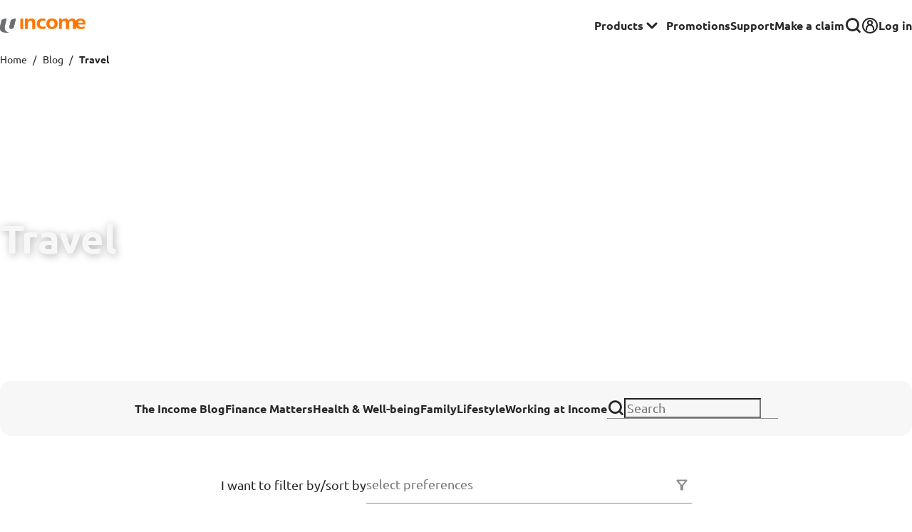

--- FILE ---
content_type: text/html; charset=utf-8
request_url: https://www.income.com.sg/blog/tag/travel?page=2
body_size: 20943
content:


<!DOCTYPE html>
<html>
<head id="head">
    <meta name="viewport" content="width=device-width, initial-scale=1" />
    <meta charset="UTF-8" />
    <meta data-hid="mobile-web-app-capable" name="mobile-web-app-capable" content="yes">
    <meta data-hid="author" name="author" content="Income">
        <link rel="canonical" href="https://www.income.com.sg/blog/tag/travel" />
        <meta property="og:type" content="website" />
    <link href="/getContentAsset/fc086791-2089-4b22-a2f1-2843ee3619c0/5946b7ee-dae8-494e-bd49-94d95a25d4b2/favicon-144x144px.webp?language=en" type="image/x-icon" rel="shortcut icon" />
    <link href="/getContentAsset/fc086791-2089-4b22-a2f1-2843ee3619c0/5946b7ee-dae8-494e-bd49-94d95a25d4b2/favicon-144x144px.webp?language=en" type="image/x-icon" rel="icon" />

    <link href="/_content/Kentico.Content.Web.Rcl/Content/Bundles/Public/systemPageComponents.min.css" rel="stylesheet" />


    <link rel="stylesheet" href="/assets/css/bootstrap-custom.css?v=9VFgbaTj56vx3OZhDG3ayCyKClGpXlpea5NMg9KF0Es" />
<link rel="stylesheet" href="/assets/css/froala-style.css?v=pp1bw2FkpLxCoCti0B5eYjXaD_Zce2R1ii245hc7XoQ" />
<link rel="stylesheet" href="/assets/css/main.css?v=xN86QHE4TOLKQehtFEigK8xqwrSSO_9mXDKit3ZKPOU" />
<link rel="stylesheet" href="/assets/css/widgets/search-result/search-result.css?v=7QolYr2t1VdfyLPQYIlzgKpK8dKaC_x7hq33XXBoFlQ">
<link rel="stylesheet" href="/assets/css/widgets/masthead-banners/masthead-banners.css?v=C0eizssiRl4btQZm4cS6BSjN3Qq8qlAsK78IKDgAPHY" />
<link rel="stylesheet" href="/assets/css/widgets/notification/notification.css?v=IWe374ClGzqP2EvtSxCJcZJ7HQxl9BxwtOg29PB33C0" />
<link rel="stylesheet" href="/assets/css/widgets/accordion/accordion.css?v=Z49yBpuS6BWjL2X5be7MbjvX0-gAGP1wLko1IiiURdY" />
<link rel="stylesheet" href="/assets/css/widgets/important-notes/important-notes.css?v=7LhyG5UT3kxQuFPRI3Hmjf8R7S5d6P2ORJVU8iXLTvA" />
<link rel="stylesheet" href="/assets/css/widgets/tiles/tiles.css?v=Nx0XHmB7OqA0pitSDWtBIOuU93XyddQQAJ059E_POF8" />
<link rel="stylesheet" href="/assets/css/widgets/quick-actions/quick-actions.css?v=z2Es849rfGqN2tfPYQkCc8nMaSO5HlqOaE071UlqDFs" />
<link rel="stylesheet" href="/assets/css/widgets/compare-plans/compare-plans.css?v=4VuVrs-tqWZtHBEDUWm0FjVeVlYeqX2tvOAUhFWOEw4" />

    
    <link rel="stylesheet" href="/assets/css/widgets/announcement/announcement.css?v=c4pguPhnI4q_gotFT-6PmK3Fg1bjLhxlcDUdyTEZydQ" />
<link rel="stylesheet" href="/assets/css/widgets/hero-banner/hero-banner.css?v=lNxqLODuR_q3GK315sPwCykAWV0AA03zCWmp9qSZc4w" />
<link rel="stylesheet" href="/assets/css/widgets/needs-bento/needs-bento.css?v=BXojZMady2p06m7QkHxXB9L9oSn2Yy84VTwG7LL3HzI" />
<link rel="stylesheet" href="/assets/css/widgets/promotion-card/promotion-card.css?v=H4n-pD23nygy5pvuwv6gLO9diEDTg_41W1yTF92-egY" />
<link rel="stylesheet" href="/assets/css/widgets/highlight-banner-download/highlight-banner-download.css?v=7y6p5jQwWMtrph6OT3ywSkXQthiZsBCfJyQmsjK5P6I" />
<link rel="stylesheet" href="/assets/css/widgets/audience-carousel/audience-carousel.css?v=MhaJsfavDcxERVZDWVW7tJV020PiWEEyco2ZOGGNL6g" />
<link rel="stylesheet" href="/assets/css/widgets/promotion-section/promotion-section.css?v=EwhPuZJLfayCGeb8ZDDh_EUfZOgqhzSaNd8qYjdWlaU" />
<link rel="stylesheet" href="/assets/css/widgets/content-block/content-block.css?v=Qgp8zXxKjWxsrUDcaG8Fo5puZNcWx_EVyO-WPgAPLdk" />
<link rel="stylesheet" href="/assets/css/widgets/column-container/column-container.css?v=ccvClo-sx3Oe9OFqb7XoNdCNU49bPw8nWqz3EOsuHF8" />
<link rel="stylesheet" href="/assets/css/widgets/video/video.css?v=Ud8idAL65JDBU54wf_h6Gr213HcJQL1NlnBzxBI2JHU" />
<link rel="stylesheet" href="/assets/css/widgets/testimonial/testimonial.css?v=jMdOpoA2qg3952puQDhBS6ZCjh4cNP_exbEjrvmn2ws" />
<link rel="stylesheet" href="/assets/css/widgets/infographics/infographics.css?v=6ql5L7HUwgPWd5xLqdulky9Uji3Xffe9oIT6dZwGKFo" />
<link rel="stylesheet" href="/assets/css/widgets/faq/faq.css?v=UgkrliixE4oSHQXYYIoGDejYvMP-DF0jS4WKP8rf1gE" />
<link rel="stylesheet" href="/assets/css/widgets/lead-gen/lead-gen.css?v=z3sdSJtO4NO2FSeRlP_5AGfgWg3grAN0jYiMPJlBYvM" />
<link rel="stylesheet" href="/assets/css/widgets/highlight-banner/highlight-banner.css?v=aKzYiCjQKYQoy_H9GAfwEQf1Eisv18jA6lYm_FGYWio" />
<link rel="stylesheet" href="/assets/css/widgets/carousel/carousel.css?v=E-Shq-gGLzU6m6mQg7dZpixNzDaKdU0WGaoBVOIzU-E" />
<link rel="stylesheet" href="/assets/css/widgets/product-list/product-list.css?v=Cn4TpnE9qajh8eQkufXfYlBVElP2ZiFq-JnP6hO0m3Y" />
<link rel="stylesheet" href="/assets/css/widgets/advisor-connect/advisor-connect.css?v=EOp1IZiZopS4aEbAddmgnL8IyJrHRI0rO4y5PxrhM8c" />
<link rel="stylesheet" href="/assets/css/widgets/audience/audience.css?v=Hn1MmFWJ8EVS1hlVNFYTi96OsVNHnVXYXqZMFbA0ndw" />
<link rel="stylesheet" href="/assets/css/widgets/oa-donation/oa-donation.css?v=LMPb6VniZe8veeWPTHNX9dOSUwYqSMFSBUWJDEkQnQo" />
<link rel="stylesheet" href="/assets/css/widgets/crp-questionnaire/crp-questionnaire.css?v=4Ve4CegoRiYnjt0ToWQimgTLTMM8e4jUs7cSWMlW7gM" />
<link rel="stylesheet" href="/assets/css/widgets/protection-gap-calculator/protection-gap-calculator.css?v=LqUUQJEErCF7BzMnmRWPktyrY59ZLtsU3o0birpCs0A" />
<link rel="stylesheet" href="/assets/css/widgets/retirement-calculator/retirement-calculator.css?v=jw0nNZVpm9cdJDeLyKPs3lKRLuA7_16C_8-mPWQvPIA" />
<link rel="stylesheet" href="/assets/css/widgets/enquiry/enquiry.css?v=e9gevaaHnQgqj93TtyKEQFzU5OYI1kOhHBeVOhwYTCE" />
<link rel="stylesheet" href="/assets/css/widgets/marquee/marquee.css?v=7CiqP0x0MUE0Ypev9oifO1ESeTmGI396DFB81Uzsa4I" />
<link rel="stylesheet" href="/assets/css/widgets/directors-tile/directors-tile.css?v=1X_-7OolS-Qtkb5mCEwmgOmU4bgPm6txHNpYEK7I-MM" />
<link rel="stylesheet" href="/assets/css/widgets/tabs/tabs.css?v=zIHJAa_2Ym-_T8-I9GuAECJ9C_shoccE9vUEfY3dwa4" />
<link rel="stylesheet" href="/assets/css/widgets/compare-plans/compare-plans.css?v=4VuVrs-tqWZtHBEDUWm0FjVeVlYeqX2tvOAUhFWOEw4" />
<link rel="stylesheet" href="/assets/css/widgets/locator/locator.css?v=EA4HGOWZ2AT_OmgcueCR0abspXZm7UcH2hoHVP_k-Nc" />
<link rel="stylesheet" href="/assets/css/widgets/savings-calculator/savings-calculator.css?v=TykleUMLNtaTw0x9QxthsyZf6Cpyt26CtK5U2IXm3dc" />
<link rel="stylesheet" href="/assets/css/widgets/pdf-link/pdf-link.css?v=xeebPX-AUeJuxtvjFE87fAhYWvQ0bw9sYL0FQP6obGA" />
<link rel="stylesheet" href="/assets/css/widgets/promotion-callout/promotion-callout.css?v=EgbnWi9Eu334IeOLUPa6vUS1I-HVrGl7-TfHZ5FjQ7k" />
<link rel="stylesheet" href="/assets/css/widgets/promotion-list/promotion-list.css?v=ZumaupWQQdpRytq86cEmV0psmYgHEuNRTal-EN6-DLk" />
<link rel="stylesheet" href="/assets/css/widgets/promotion-featured/promotion-featured.css?v=nLhxTm3yh9w5iIcxLgG_j3TGdO4aYCU1iIvl_0vIbGo" />
<link rel="stylesheet" href="/assets/css/widgets/hub-branch-booking/hub-branch-booking.css?v=xd1U_RNO7Lm3VwNNcfU2bqsI1KWH4eqxE2td3dGPHw8" />



    

<script type="application/ld+json">
    {
  "@context": "https://schema.org/",
  "@type": "InsuranceAgency",
  "name": "Income Insurance Singapore",
  "url": "https://www.income.com.sg",
  "openingHours": "Mo-Su 00:00-24:00",
  "currenciesAccepted": "SGD",
  "telephone": "+65-6788-1777",
  "description": "Income Insurance is Singapore's leading provider of Life, Health, Travel & Car Insurance as well as savings, investment and retirement plans. Get Started online!",
  "slogan": "Financial Planning Made Yours",
  "address": {
    "@type": "PostalAddress",
    "streetAddress": "75 Bras Basah Road, Income Centre",
    "addressLocality": "Singapore",
    "addressRegion": "Singapore",
    "postalCode": "189557",
    "addressCountry": "SG"
  },
  "logo": "https://www.income.com.sg/assets/images/favicon.png",
  "foundingDate": "1970-05-29",
  "sameAs": [
    "https://www.facebook.com/IncomeInsurance",
    "https://www.instagram.com/sageatincome",
    "https://www.youtube.com/c/IncomeInsurance",
    "https://sg.linkedin.com/company/incomeinsurance",
    "https://open.spotify.com/show/1CEnlCyywKkZsww6IFpQw8"
  ],
  "award": [
    "Singapore's Best Employer",
    "Singapore's 100 Leading Graduate Employers Award",
    "WARC Awards for Asian Strategy",
    "Effie Awards Singapore",
    "Marketing Excellence Awards"
  ]
}
</script>

    

    

<style data-snippet-id="2">
.col-md-6 .funds-details-card-description {min-height:75px}
  .col-md-6 .funds-details-card-description:empty {display: none}
.section-container.bg-secondary:has(.tabs.page-tabs) {padding-block: 80px;}
.container > .section-container > .container, .container > .section-container > .wide-container, .wide-container > .section-container > .wide-container {padding: 0;margin: 0;}
.btn i {height:auto !important; font-size:20px!important;}
.page-content .font-body-xs ul li {font-size: inherit;}
.page-content > div[class]:not([class*="section-container"]) > div[class]:not([class*="section-container"]) {display: flex;flex-direction: column;gap: var(--section-spacing-between);}
.important-notes .accordion-body p:has(sup) {padding: 0 0 0 20px;}
.important-notes .accordion-body p sup[id^="super"] {margin: 0 0 0 -20px; font-size: 1em; top: 0; padding: 0 6px 0 0;}
.important-notes .accordion-body p sup:after {content:"."}
.accordion-button:after {align-self: start; padding-top:2px}
a[href="/orangeaid"] img {height: 40px;}
.blog-details .important-notes .accordion-button {padding-top:0}
.audience-goal-switcher-card-text {max-width: 180px;margin:0 auto}
.footer-quickbuy-body-card img {height: auto;}
  #additional-benefit-section .mt-0,#product-additional-benefit .mt-0 {margin-top:24px !important}
@media only screen and (min-width: 768px) {
    .card-product .card-image {height:234px; max-height: 234px}
}
@media only screen and (min-width: 1024px) {
  .audience-goal-switcher-cards {margin:-64px auto;}
  .audience-goal-switcher-card { max-width: 220px; min-width: 220px; max-height: 220px; min-height: 220px; margin: 10px !important;}
  .audience-goal-switcher-card.active {box-shadow: var(--box-shadow-2); max-width: 240px; min-width: 240px; max-height: 240px; min-height: 240px; margin: 0 !important;} 
  .important-notes .accordion-body p sup {padding: 0 3px 0 0;}
  .column-container-card-content-description a.btn.btn-link.btn-default {display: block}
}
@media only screen and (max-width: 1024px) {
  .table-wrap {display: grid; overflow: auto}
  .table-wrap table {width:auto}
  .card-featured-article {max-height: max-content !important;}
}
</style><script id="nonce-push" data-snippet-id="10">
  (function () {
    var script = document.currentScript || document.querySelector('script[data-snippet-id="nonce-push"]');
    var nonce = script && (script.nonce || script.getAttribute('nonce'));

    window.dataLayer = window.dataLayer || [];
    window.dataLayer.push({
      event: 'nonce_push',
      csp_nonce: nonce
    });
  })();
</script><script>
    (function (w, d, s, l, i) {
        w[l] = w[l] || [];
        w[l].push({
            'gtm.start':
                new Date().getTime(),
            event: 'gtm.js'
        });
        var f = d.getElementsByTagName(s)[0],
            j = d.createElement(s),
            dl = l != 'dataLayer' ? '&l=' + l : '';
        j.async = true;
        j.src =
            'https://www.googletagmanager.com/gtm.js?id=' + i + dl;
        var n = d.querySelector('[nonce]');
        n && j.setAttribute('nonce', n.nonce || n.getAttribute('nonce'));
        f.parentNode.insertBefore(j, f);
    })(window, document, 'script', 'dataLayer','GTM-PP3S358');
</script><script src="https://code.jquery.com/jquery-3.6.0.js"></script></head>

<body data-kontent-project-id='8acbd32f-b7e0-0294-6b7d-a2bc72d6b30c' data-kontent-language-codename='default'>
             <noscript>
                 <iframe src='https://www.googletagmanager.com/ns.html?id=GTM-PP3S358'
                         height='0'
                         width='0'
                         style='display:none;visibility:hidden'
                         title='GTMNoScript'>
                 </iframe>
             </noscript>
            
    <div id="backToTop"></div> <!--Keep this at the top-->

    <div class="topbar">
        
            


<div class="d-none d-lg-flex navbar navbar-expand-lg navbar-default">
    <div class="wide-container navbar-main-content">
        <a class="navbar-brand" href="/" aria-label="Navbar Brand">
            <div>
                <img class="navbar-logo-main" alt="Site logo" src="/getContentAsset/42d49e57-be2a-427d-9f99-25e42e6b9c7b/5946b7ee-dae8-494e-bd49-94d95a25d4b2/icon-logo-default.svg?language=en" width="120" height="20" />
                <img class="navbar-logo-default" alt="Site logo" src="/getContentAsset/42d49e57-be2a-427d-9f99-25e42e6b9c7b/5946b7ee-dae8-494e-bd49-94d95a25d4b2/icon-logo-default.svg?language=en" width="120" height="20" />
            </div>
        </a>
        <div class="navbar-collapse collapse" id="navbarSupportedContent">
            <ul class="navbar-nav ms-auto">
                            <input id="ProductsMegaMenu"
                            class="mega-menu-control d-none"
                            type="checkbox" />
                            <label for="ProductsMegaMenu"
                            class="mega-menu-toggle d-flex align-items-center cursor-pointer gap-2 nav-link">
                                <b>Products</b>
                                <svg width="24"
                                height="24"
                                viewBox="0 0 24 24"
                                fill="none"
                                xmlns="http://www.w3.org/2000/svg"
                                class="svg-icon mega-menu-toggle-chevron">
                                    <path fill-rule="evenodd"
                                    clip-rule="evenodd"
                                    d="M4.93934 7.93934C5.52513 7.35355 6.47487 7.35355 7.06066 7.93934L12 12.8787L16.9393 7.93934C17.5251 7.35355 18.4749 7.35355 19.0607 7.93934C19.6464 8.52513 19.6464 9.47487 19.0607 10.0607L13.0607 16.0607C12.4749 16.6464 11.5251 16.6464 10.9393 16.0607L4.93934 10.0607C4.35355 9.47487 4.35355 8.52513 4.93934 7.93934Z"
                                    fill="currentColor"></path>
                                </svg>
                            </label>
                            <div class="mega-menu-container">
                                <div class="wide-container mx-auto">
                                    <div class="mega-menu-layout d-grid">
                                            <div class="mega-menu-block">
                                                <div class="text-heading-group">Protection</div>
                                                <hr />
                                                <div class="mega-menu-items">
                                                            <div>
                                                                <a href="/health-insurance" class="mega-menu-item text-decoration-none text-reset text-body-default d-flex fw-normal align-items-center cursor-pointer">
                                                                    <img alt="Health Insurance" src="/getContentAsset/4d1e5d9f-678a-488c-ba37-6b9da5630731/5946b7ee-dae8-494e-bd49-94d95a25d4b2/Health.webp?language=en" width="24" height="24" />
                                                                    <span>Health Insurance</span>
                                                                </a>
                                                            </div>
                                                            <div>
                                                                <a href="/life-insurance" class="mega-menu-item text-decoration-none text-reset text-body-default d-flex fw-normal align-items-center cursor-pointer">
                                                                    <img alt="Life Insurance" src="/getContentAsset/bd11cfaa-5904-4fb2-9f9a-c165eb1706ac/5946b7ee-dae8-494e-bd49-94d95a25d4b2/Life.webp?language=en" width="24" height="24" />
                                                                    <span>Life Insurance</span>
                                                                </a>
                                                            </div>
                                                            <div>
                                                                <a href="/personal-accident-insurance" class="mega-menu-item text-decoration-none text-reset text-body-default d-flex fw-normal align-items-center cursor-pointer">
                                                                    <img alt="Personal Accident Insurance" src="/getContentAsset/0e75b6df-6001-4456-8160-4ca4ef26eeaf/5946b7ee-dae8-494e-bd49-94d95a25d4b2/Personal-Accident.svg?language=en" width="24" height="24" />
                                                                    <span>Personal Accident Insurance</span>
                                                                </a>
                                                            </div>
                                                </div>
                                            </div>
                                            <div class="mega-menu-block">
                                                <div class="text-heading-group">Wealth</div>
                                                <hr />
                                                <div class="mega-menu-items">
                                                            <div>
                                                                <a href="/savings-and-investments" class="mega-menu-item text-decoration-none text-reset text-body-default d-flex fw-normal align-items-center cursor-pointer">
                                                                    <img alt="Savings &amp; Investments" src="/getContentAsset/9201c6c9-c87c-4766-ac49-582d898579fe/5946b7ee-dae8-494e-bd49-94d95a25d4b2/Savings-Investment.svg?language=en" width="24" height="24" />
                                                                    <span>Savings &amp; Investments</span>
                                                                </a>
                                                            </div>
                                                            <div>
                                                                <a href="/funds" class="mega-menu-item text-decoration-none text-reset text-body-default d-flex fw-normal align-items-center cursor-pointer">
                                                                    <img alt="Fund Prices" src="/getContentAsset/634e451d-a4c8-4c81-bb6d-3030ea8daf46/5946b7ee-dae8-494e-bd49-94d95a25d4b2/Cash.svg?language=en" width="24" height="24" />
                                                                    <span>Fund Prices</span>
                                                                </a>
                                                            </div>
                                                </div>
                                            </div>
                                            <div class="mega-menu-block">
                                                <div class="text-heading-group">Premier</div>
                                                <hr />
                                                <div class="mega-menu-items">
                                                            <div>
                                                                <a href="/solitaire" class="mega-menu-item text-decoration-none text-reset text-body-default d-flex fw-normal align-items-center cursor-pointer">
                                                                    <img alt="Solitaire Series" src="/getContentAsset/8feb3a27-7c40-4a68-a664-1e92b51b4007/5946b7ee-dae8-494e-bd49-94d95a25d4b2/Solitaire.svg?language=en" width="24" height="24" />
                                                                    <span>Solitaire Series</span>
                                                                </a>
                                                            </div>
                                                </div>
                                            </div>
                                            <div class="mega-menu-block">
                                                <div class="text-heading-group">Corporate</div>
                                                <hr />
                                                <div class="mega-menu-items">
                                                            <div>
                                                                <a href="/group-insurance-for-employees" class="mega-menu-item text-decoration-none text-reset text-body-default d-flex fw-normal align-items-center cursor-pointer">
                                                                    <img alt="Group Insurance for Employees" src="/getContentAsset/70629ae5-2660-4a67-b38a-6264f2d9ca57/5946b7ee-dae8-494e-bd49-94d95a25d4b2/Group.svg?language=en" width="24" height="24" />
                                                                    <span>Group Insurance for Employees</span>
                                                                </a>
                                                            </div>
                                                            <div>
                                                                <a href="/commercial-insurance" class="mega-menu-item text-decoration-none text-reset text-body-default d-flex fw-normal align-items-center cursor-pointer">
                                                                    <img alt="Commercial Insurance" src="/getContentAsset/99cf6f21-80ad-4844-827a-11e665a6df62/5946b7ee-dae8-494e-bd49-94d95a25d4b2/Product-Category-Corporate.svg?language=en" width="24" height="24" />
                                                                    <span>Commercial Insurance</span>
                                                                </a>
                                                            </div>
                                                            <div>
                                                                <a href="/group-insurance-for-schools-and-moe-personnel" class="mega-menu-item text-decoration-none text-reset text-body-default d-flex fw-normal align-items-center cursor-pointer">
                                                                    <img alt="Group Insurance for Schools, Centres &amp; MOE Personnel" src="/getContentAsset/4e400bf1-170c-4154-8ee5-3f484b216cc5/5946b7ee-dae8-494e-bd49-94d95a25d4b2/Overseas-Study-Protection.svg?language=en" width="24" height="24" />
                                                                    <span>Group Insurance for Schools, Centres &amp; MOE Personnel</span>
                                                                </a>
                                                            </div>
                                                </div>
                                            </div>
                                            <div class="mega-menu-block">
                                                <div class="text-heading-group">Travel</div>
                                                <hr />
                                                <div class="mega-menu-items">
                                                            <div>
                                                                <a href="/travel-insurance" class="mega-menu-item text-decoration-none text-reset text-body-default d-flex fw-normal align-items-center cursor-pointer">
                                                                    <img alt="Travel Insurance" src="/getContentAsset/c3442b43-1ef0-4807-a3fb-b0177fbd050e/5946b7ee-dae8-494e-bd49-94d95a25d4b2/Product-Category-Travel.svg?language=en" width="24" height="24" />
                                                                    <span>Travel Insurance</span>
                                                                </a>
                                                            </div>
                                                            <div>
                                                                <a href="/flexitravel-plus-hourly-insurance" class="mega-menu-item text-decoration-none text-reset text-body-default d-flex fw-normal align-items-center cursor-pointer">
                                                                    <img alt="FlexiTravel Plus Hourly Travel Insurance" src="/getContentAsset/c3442b43-1ef0-4807-a3fb-b0177fbd050e/5946b7ee-dae8-494e-bd49-94d95a25d4b2/Product-Category-Travel.svg?language=en" width="24" height="24" />
                                                                    <span>FlexiTravel Plus Hourly Travel Insurance</span>
                                                                </a>
                                                            </div>
                                                            <div>
                                                                <a href="/overseas-study-protection-plan" class="mega-menu-item text-decoration-none text-reset text-body-default d-flex fw-normal align-items-center cursor-pointer">
                                                                    <img alt="Overseas Study Protection Plan" src="/getContentAsset/4e400bf1-170c-4154-8ee5-3f484b216cc5/5946b7ee-dae8-494e-bd49-94d95a25d4b2/Overseas-Study-Protection.svg?language=en" width="24" height="24" />
                                                                    <span>Overseas Study Protection Plan</span>
                                                                </a>
                                                            </div>
                                                </div>
                                            </div>
                                            <div class="mega-menu-block">
                                                <div class="text-heading-group">Motor</div>
                                                <hr />
                                                <div class="mega-menu-items">
                                                            <div>
                                                                <a href="/drivo-car-insurance" class="mega-menu-item text-decoration-none text-reset text-body-default d-flex fw-normal align-items-center cursor-pointer">
                                                                    <img alt="Drivo Car Insurance" src="/getContentAsset/f470133d-0810-48cf-bb4d-af636b86eceb/5946b7ee-dae8-494e-bd49-94d95a25d4b2/Car-(2).webp?language=en" width="24" height="24" />
                                                                    <span>Drivo Car Insurance</span>
                                                                </a>
                                                            </div>
                                                            <div>
                                                                <a href="/edrivo-car-insurance" class="mega-menu-item text-decoration-none text-reset text-body-default d-flex fw-normal align-items-center cursor-pointer">
                                                                    <img alt="eDrivo Car Insurance" src="/getContentAsset/f470133d-0810-48cf-bb4d-af636b86eceb/5946b7ee-dae8-494e-bd49-94d95a25d4b2/Car-(2).webp?language=en" width="24" height="24" />
                                                                    <span>eDrivo Car Insurance</span>
                                                                </a>
                                                            </div>
                                                            <div>
                                                                <a href="/motorcycle-insurance" class="mega-menu-item text-decoration-none text-reset text-body-default d-flex fw-normal align-items-center cursor-pointer">
                                                                    <img alt="Motorcycle Insurance" src="/getContentAsset/202dc653-9c19-4a9a-a740-736cb7115166/5946b7ee-dae8-494e-bd49-94d95a25d4b2/Motorcycle.svg?language=en" width="24" height="24" />
                                                                    <span>Motorcycle Insurance</span>
                                                                </a>
                                                            </div>
                                                </div>
                                            </div>
                                            <div class="mega-menu-block">
                                                <div class="text-heading-group">Lifestyle</div>
                                                <hr />
                                                <div class="mega-menu-items">
                                                            <div>
                                                                <a href="/domestic-helper-insurance" class="mega-menu-item text-decoration-none text-reset text-body-default d-flex fw-normal align-items-center cursor-pointer">
                                                                    <img alt="Domestic Helper Insurance" src="/getContentAsset/2c341318-95b6-46ea-8079-b1c6aa2a7379/5946b7ee-dae8-494e-bd49-94d95a25d4b2/Domestic.svg?language=en" width="24" height="24" />
                                                                    <span>Domestic Helper Insurance</span>
                                                                </a>
                                                            </div>
                                                            <div>
                                                                <a href="/enhanced-home-insurance" class="mega-menu-item text-decoration-none text-reset text-body-default d-flex fw-normal align-items-center cursor-pointer">
                                                                    <img alt="Enhanced Home Insurance" src="/getContentAsset/dbd5ae02-5792-4149-8473-9c3992c2bc62/5946b7ee-dae8-494e-bd49-94d95a25d4b2/Product-Category-Home.svg?language=en" width="24" height="24" />
                                                                    <span>Enhanced Home Insurance</span>
                                                                </a>
                                                            </div>
                                                            <div>
                                                                <a href="/home-ultimate-protect" class="mega-menu-item text-decoration-none text-reset text-body-default d-flex fw-normal align-items-center cursor-pointer">
                                                                    <img alt="Home Ultimate Protect" src="/getContentAsset/dbd5ae02-5792-4149-8473-9c3992c2bc62/5946b7ee-dae8-494e-bd49-94d95a25d4b2/Product-Category-Home.svg?language=en" width="24" height="24" />
                                                                    <span>Home Ultimate Protect</span>
                                                                </a>
                                                            </div>
                                                            <div>
                                                                <a href="/happy-tails-pet-insurance" class="mega-menu-item text-decoration-none text-reset text-body-default d-flex fw-normal align-items-center cursor-pointer">
                                                                    <img alt="Happy Tails Pet Insurance" src="/getContentAsset/56330583-0f5d-4885-b9c2-4d4df31e18c3/5946b7ee-dae8-494e-bd49-94d95a25d4b2/Pets.svg?language=en" width="24" height="24" />
                                                                    <span>Happy Tails Pet Insurance</span>
                                                                </a>
                                                            </div>
                                                </div>
                                            </div>
                                        <div class="mega-menu-block">
                                            <a href="https://incomeapp.onelink.me/L2iD/ctkthtea" class="navbar-scan-qr" target="_blank">
                                                <div class="navbar-scan-qr-text">
                                                    <p>Download</p><p>My Income App</p>
                                                </div>
                                                <img alt="Income app QR code" src="/getContentAsset/b23c22e2-6a29-47e8-8fea-1f06a3f0f054/5946b7ee-dae8-494e-bd49-94d95a25d4b2/My-Income-App-QR.webp?language=en" width="160" height="160" />
                                            </a>
                                        </div>
                                    </div>                                    
                                </div>
                            </div>
                            <li class="nav-item"><a class="nav-link" href="/latest-promotions">Promotions</a></li>
                            <li class="nav-item"><a class="nav-link" href="/support">Support</a></li>
                            <li class="nav-item"><a class="nav-link" href="/claims">Make a claim</a></li>
                <li class="nav-item nav-searchbar border-bottom-0">
                    <div class="dropdown">
                        <button class="dropdown-toggle border-bottom-0" type="button" aria-expanded="false"
                                data-bs-toggle="dropdown" aria-haspopup="true">
                            <i class="income-icons-search"></i>
                        </button>
                        <ul class="dropdown-menu dropdown-menu-end" aria-labelledby="dropdownMenuButton">
                            <div class="form-floating p-3 search-input-google-wrapper" data-bs-toggle="dropdown">
                                <i class="income-icons-search icon icon-search"></i>
                                <input aria-expanded="false" aria-haspopup="false" autocomplete="off"
                                       class="form-control search-input-google" placeholder="Search..." type="text" />
                                <a role="button" class="button-reset cursor-pointer d-none">
                                    <i class="income-icons-xmark"></i>
                                </a>
                            </div>
                        </ul>
                    </div>
                </li>
                <li class="nav-item nav-button-group">
                    <div class="dropdown navbar-login">
                        <button class="btn btn-tertiary btn-small dropdown-toggle py-0 px-0" data-bs-toggle="dropdown">
                            <i class="income-icons-user-circle"></i>
                            <span class="d-none d-lg-flex">Log in</span>
                        </button>
                        <ul class="dropdown-menu dropdown-menu-end">
                            <li>
                                <a class="dropdown-item" href="https://me.income.com.sg/">
                                    <img class="dropdown-item-icon" src="/getContentAsset/fb7bc30d-1242-4609-99f4-eba8d2bc944d/5946b7ee-dae8-494e-bd49-94d95a25d4b2/User.svg?language=en" alt="Icon - General - User (person)" />
                                    <span>Personal</span>
                                </a>
                            </li>
                            <li>
                                <a class="dropdown-item" href="https://business.income.com.sg/corporate/log-in">
                                    <img class="dropdown-item-icon" src="/getContentAsset/99cf6f21-80ad-4844-827a-11e665a6df62/5946b7ee-dae8-494e-bd49-94d95a25d4b2/Product-Category-Corporate.svg?language=en" alt="Icon - Product Category - Corporat" />
                                    <span>Corporate</span>
                                </a>
                            </li>
                        </ul>
                    </div>
                </li>                
            </ul>
        </div>
    </div>
</div>

<div class="d-md-flex d-lg-none navbar-mobile navbar navbar-expand-lg navbar-default">
    <div class="container">
        <a class="navbar-brand" href="/" aria-label="Navbar Brand">
            <div>
                <img class="navbar-logo-main" alt="Site logo" src="/getContentAsset/42d49e57-be2a-427d-9f99-25e42e6b9c7b/5946b7ee-dae8-494e-bd49-94d95a25d4b2/icon-logo-default.svg?language=en" width="120" height="20" />
                <img class="navbar-logo-default" alt="Site logo" src="/getContentAsset/42d49e57-be2a-427d-9f99-25e42e6b9c7b/5946b7ee-dae8-494e-bd49-94d95a25d4b2/icon-logo-default.svg?language=en" width="120" height="20" />
            </div>
        </a>
        <div class="navbar-brand-actions">
            <div class="nav-item nav-searchbar border-bottom-0">
                <div class="dropdown">
                    <button class="dropdown-toggle border-bottom-0" type="button" aria-expanded="false"
                            data-bs-toggle="dropdown" aria-haspopup="true">
                        <i class="income-icons-search"></i>
                    </button>
                    <ul class="dropdown-menu dropdown-menu-end" aria-labelledby="dropdownMenuButton">
                        <div class="form-floating p-3 search-input-google-wrapper" data-bs-toggle="dropdown">
                            <i class="income-icons-search icon icon-search"></i>
                            <input aria-expanded="false" aria-haspopup="false" autocomplete="off"
                                   class="form-control search-input-google" placeholder="Search..." type="text" />
                            <a role="button" class="button-reset cursor-pointer d-none">
                                <i class="income-icons-xmark"></i>
                            </a>
                        </div>
                    </ul>
                </div>
            </div>
            <div class="dropdown navbar-login">
                <button class="btn btn-tertiary btn-small dropdown-toggle py-0 px-0" data-bs-toggle="dropdown">
                    <i class="income-icons-user-circle"></i>
                    <span class="d-none d-lg-flex">Log in</span>
                </button>
                <ul class="dropdown-menu dropdown-menu-end">
                    <li>
                        <a class="dropdown-item" href="https://me.income.com.sg/">
                            <img class="dropdown-item-icon" src="/getContentAsset/fb7bc30d-1242-4609-99f4-eba8d2bc944d/5946b7ee-dae8-494e-bd49-94d95a25d4b2/User.svg?language=en" alt="Icon - General - User (person)" />
                            <span>Personal</span>
                        </a>
                    </li>
                    <li>
                        <a class="dropdown-item" href="https://business.income.com.sg/corporate/log-in">
                            <img class="dropdown-item-icon" src="/getContentAsset/99cf6f21-80ad-4844-827a-11e665a6df62/5946b7ee-dae8-494e-bd49-94d95a25d4b2/Product-Category-Corporate.svg?language=en" alt="Icon - Product Category - Corporat" />
                            <span>Corporate</span>
                        </a>
                    </li>
                </ul>
            </div>
            <button class="navbar-toggler collapsed"
            type="button"
            data-bs-toggle="collapse"
            data-bs-target="#navbarSupportedContent"
            aria-controls="navbarSupportedContent"
            aria-expanded="false"
            aria-label="Toggle navigation">
                <span class="navbar-toggler-icon burger-menu-icon">
                    <svg width="25"
                    height="24"
                    viewBox="0 0 25 24"
                    fill="none"
                    xmlns="http://www.w3.org/2000/svg"
                    class="svg-icon">
                        <path fill-rule="evenodd"
                        clip-rule="evenodd"
                        d="M2.67578 5C2.67578 4.30964 3.23543 3.75 3.92578 3.75H21.9258C22.6161 3.75 23.1758 4.30964 23.1758 5C23.1758 5.69036 22.6161 6.25 21.9258 6.25H3.92578C3.23543 6.25 2.67578 5.69036 2.67578 5Z"
                        fill="currentColor"></path>
                        <path fill-rule="evenodd"
                        clip-rule="evenodd"
                        d="M2.67578 12C2.67578 11.3096 3.23543 10.75 3.92578 10.75H21.9258C22.6161 10.75 23.1758 11.3096 23.1758 12C23.1758 12.6904 22.6161 13.25 21.9258 13.25H3.92578C3.23543 13.25 2.67578 12.6904 2.67578 12Z"
                        fill="currentColor"></path>
                        <path fill-rule="evenodd"
                        clip-rule="evenodd"
                        d="M2.67578 19C2.67578 18.3096 3.23543 17.75 3.92578 17.75H21.9258C22.6161 17.75 23.1758 18.3096 23.1758 19C23.1758 19.6904 22.6161 20.25 21.9258 20.25H3.92578C3.23543 20.25 2.67578 19.6904 2.67578 19Z"
                        fill="currentColor"></path>
                    </svg>
                    <svg width="24"
                    height="24"
                    viewBox="0 0 24 24"
                    fill="none"
                    xmlns="http://www.w3.org/2000/svg"
                    class="svg-icon">
                        <path fill-rule="evenodd"
                        clip-rule="evenodd"
                        d="M6.22699 6.22699C6.51989 5.9341 6.99476 5.9341 7.28765 6.22699L12 10.9393L16.7123 6.22699C17.0052 5.9341 17.48 5.9341 17.7729 6.22699C18.0658 6.51989 18.0658 6.99476 17.7729 7.28765L13.0606 12L17.7729 16.7123C18.0658 17.0052 18.0658 17.48 17.7729 17.7729C17.48 18.0658 17.0052 18.0658 16.7123 17.7729L12 13.0606L7.28765 17.7729C6.99476 18.0658 6.51989 18.0658 6.22699 17.7729C5.9341 17.48 5.9341 17.0052 6.22699 16.7123L10.9393 12L6.22699 7.28765C5.9341 6.99476 5.9341 6.51989 6.22699 6.22699Z"
                        fill="#262727"></path>
                        <path fill-rule="evenodd"
                        clip-rule="evenodd"
                        d="M5.69666 7.81798C5.11088 7.2322 5.11088 6.28245 5.69666 5.69666C6.28245 5.11088 7.2322 5.11088 7.81798 5.69666L12 9.87864L16.1819 5.69666C16.7677 5.11088 17.7175 5.11088 18.3033 5.69666C18.8891 6.28245 18.8891 7.2322 18.3033 7.81798L14.1213 12L18.3033 16.1819C18.8891 16.7677 18.8891 17.7175 18.3033 18.3033C17.7175 18.8891 16.7677 18.8891 16.1819 18.3033L12 14.1213L7.81798 18.3033C7.2322 18.8891 6.28245 18.8891 5.69666 18.3033C5.11088 17.7175 5.11088 16.7677 5.69666 16.1819L9.87864 12L5.69666 7.81798ZM11.4696 11.4696C11.7625 11.7625 11.7625 12.2374 11.4696 12.5303C11.7625 12.2374 12.2374 12.2374 12.5303 12.5303C12.2374 12.2374 12.2374 11.7625 12.5303 11.4696C12.2374 11.7625 11.7625 11.7625 11.4696 11.4696Z"
                        fill="#262727"></path>
                    </svg>
                </span>
            </button>
        </div>
    </div>
    <div class="navbar-collapse collapse" id="navbarSupportedContent">
        <ul class="navbar-nav ms-auto">
                        <div class="nav-item nav-item-with-accordion-child">
                            <span>Products</span>

                                <div class="accordion accordion-flush" id="mobile-nav-accordion-50512314">
                                    <div class="accordion-item">
                                        <h2 class="accordion-header">
                                            <button class="accordion-button collapsed" type="button" data-bs-toggle="collapse"
                                                    data-bs-target="#mobile-nav-accordion-target-50512314" aria-expanded="false"
                                                    aria-controls="mobile-nav-accordion-target-50512314">
                                                Protection
                                            </button>
                                        </h2>
                                        <div id="mobile-nav-accordion-target-50512314" class="accordion-collapse collapse"
                                             data-bs-parent="#mobile-nav-accordion-50512314">
                                            <div class="accordion-body">
                                                        <a class="mobile-nav-accordion-item" href="/health-insurance">
                                                            <img alt="Health Insurance" src="/getContentAsset/4d1e5d9f-678a-488c-ba37-6b9da5630731/5946b7ee-dae8-494e-bd49-94d95a25d4b2/Health.webp?language=en" width="30" />
                                                            <span>Health Insurance</span>
                                                        </a>
                                                        <a class="mobile-nav-accordion-item" href="/life-insurance">
                                                            <img alt="Life Insurance" src="/getContentAsset/bd11cfaa-5904-4fb2-9f9a-c165eb1706ac/5946b7ee-dae8-494e-bd49-94d95a25d4b2/Life.webp?language=en" width="30" />
                                                            <span>Life Insurance</span>
                                                        </a>
                                                        <a class="mobile-nav-accordion-item" href="/personal-accident-insurance">
                                                            <img alt="Personal Accident Insurance" src="/getContentAsset/0e75b6df-6001-4456-8160-4ca4ef26eeaf/5946b7ee-dae8-494e-bd49-94d95a25d4b2/Personal-Accident.svg?language=en" width="30" />
                                                            <span>Personal Accident Insurance</span>
                                                        </a>
                                            </div>
                                        </div>
                                    </div>
                                </div>
                                <div class="accordion accordion-flush" id="mobile-nav-accordion-41216795">
                                    <div class="accordion-item">
                                        <h2 class="accordion-header">
                                            <button class="accordion-button collapsed" type="button" data-bs-toggle="collapse"
                                                    data-bs-target="#mobile-nav-accordion-target-41216795" aria-expanded="false"
                                                    aria-controls="mobile-nav-accordion-target-41216795">
                                                Wealth
                                            </button>
                                        </h2>
                                        <div id="mobile-nav-accordion-target-41216795" class="accordion-collapse collapse"
                                             data-bs-parent="#mobile-nav-accordion-41216795">
                                            <div class="accordion-body">
                                                        <a class="mobile-nav-accordion-item" href="/savings-and-investments">
                                                            <img alt="Savings &amp; Investments" src="/getContentAsset/9201c6c9-c87c-4766-ac49-582d898579fe/5946b7ee-dae8-494e-bd49-94d95a25d4b2/Savings-Investment.svg?language=en" width="30" />
                                                            <span>Savings &amp; Investments</span>
                                                        </a>
                                                        <a class="mobile-nav-accordion-item" href="/funds">
                                                            <img alt="Fund Prices" src="/getContentAsset/634e451d-a4c8-4c81-bb6d-3030ea8daf46/5946b7ee-dae8-494e-bd49-94d95a25d4b2/Cash.svg?language=en" width="30" />
                                                            <span>Fund Prices</span>
                                                        </a>
                                            </div>
                                        </div>
                                    </div>
                                </div>
                                <div class="accordion accordion-flush" id="mobile-nav-accordion-10145217">
                                    <div class="accordion-item">
                                        <h2 class="accordion-header">
                                            <button class="accordion-button collapsed" type="button" data-bs-toggle="collapse"
                                                    data-bs-target="#mobile-nav-accordion-target-10145217" aria-expanded="false"
                                                    aria-controls="mobile-nav-accordion-target-10145217">
                                                Premier
                                            </button>
                                        </h2>
                                        <div id="mobile-nav-accordion-target-10145217" class="accordion-collapse collapse"
                                             data-bs-parent="#mobile-nav-accordion-10145217">
                                            <div class="accordion-body">
                                                        <a class="mobile-nav-accordion-item" href="/solitaire">
                                                            <img alt="Solitaire Series" src="/getContentAsset/8feb3a27-7c40-4a68-a664-1e92b51b4007/5946b7ee-dae8-494e-bd49-94d95a25d4b2/Solitaire.svg?language=en" width="30" />
                                                            <span>Solitaire Series</span>
                                                        </a>
                                            </div>
                                        </div>
                                    </div>
                                </div>
                                <div class="accordion accordion-flush" id="mobile-nav-accordion-35389420">
                                    <div class="accordion-item">
                                        <h2 class="accordion-header">
                                            <button class="accordion-button collapsed" type="button" data-bs-toggle="collapse"
                                                    data-bs-target="#mobile-nav-accordion-target-35389420" aria-expanded="false"
                                                    aria-controls="mobile-nav-accordion-target-35389420">
                                                Corporate
                                            </button>
                                        </h2>
                                        <div id="mobile-nav-accordion-target-35389420" class="accordion-collapse collapse"
                                             data-bs-parent="#mobile-nav-accordion-35389420">
                                            <div class="accordion-body">
                                                        <a class="mobile-nav-accordion-item" href="/group-insurance-for-employees">
                                                            <img alt="Group Insurance for Employees" src="/getContentAsset/70629ae5-2660-4a67-b38a-6264f2d9ca57/5946b7ee-dae8-494e-bd49-94d95a25d4b2/Group.svg?language=en" width="30" />
                                                            <span>Group Insurance for Employees</span>
                                                        </a>
                                                        <a class="mobile-nav-accordion-item" href="/commercial-insurance">
                                                            <img alt="Commercial Insurance" src="/getContentAsset/99cf6f21-80ad-4844-827a-11e665a6df62/5946b7ee-dae8-494e-bd49-94d95a25d4b2/Product-Category-Corporate.svg?language=en" width="30" />
                                                            <span>Commercial Insurance</span>
                                                        </a>
                                                        <a class="mobile-nav-accordion-item" href="/group-insurance-for-schools-and-moe-personnel">
                                                            <img alt="Group Insurance for Schools, Centres &amp; MOE Personnel" src="/getContentAsset/4e400bf1-170c-4154-8ee5-3f484b216cc5/5946b7ee-dae8-494e-bd49-94d95a25d4b2/Overseas-Study-Protection.svg?language=en" width="30" />
                                                            <span>Group Insurance for Schools, Centres &amp; MOE Personnel</span>
                                                        </a>
                                            </div>
                                        </div>
                                    </div>
                                </div>
                                <div class="accordion accordion-flush" id="mobile-nav-accordion-18606044">
                                    <div class="accordion-item">
                                        <h2 class="accordion-header">
                                            <button class="accordion-button collapsed" type="button" data-bs-toggle="collapse"
                                                    data-bs-target="#mobile-nav-accordion-target-18606044" aria-expanded="false"
                                                    aria-controls="mobile-nav-accordion-target-18606044">
                                                Travel
                                            </button>
                                        </h2>
                                        <div id="mobile-nav-accordion-target-18606044" class="accordion-collapse collapse"
                                             data-bs-parent="#mobile-nav-accordion-18606044">
                                            <div class="accordion-body">
                                                        <a class="mobile-nav-accordion-item" href="/travel-insurance">
                                                            <img alt="Travel Insurance" src="/getContentAsset/c3442b43-1ef0-4807-a3fb-b0177fbd050e/5946b7ee-dae8-494e-bd49-94d95a25d4b2/Product-Category-Travel.svg?language=en" width="30" />
                                                            <span>Travel Insurance</span>
                                                        </a>
                                                        <a class="mobile-nav-accordion-item" href="/flexitravel-plus-hourly-insurance">
                                                            <img alt="FlexiTravel Plus Hourly Travel Insurance" src="/getContentAsset/c3442b43-1ef0-4807-a3fb-b0177fbd050e/5946b7ee-dae8-494e-bd49-94d95a25d4b2/Product-Category-Travel.svg?language=en" width="30" />
                                                            <span>FlexiTravel Plus Hourly Travel Insurance</span>
                                                        </a>
                                                        <a class="mobile-nav-accordion-item" href="/overseas-study-protection-plan">
                                                            <img alt="Overseas Study Protection Plan" src="/getContentAsset/4e400bf1-170c-4154-8ee5-3f484b216cc5/5946b7ee-dae8-494e-bd49-94d95a25d4b2/Overseas-Study-Protection.svg?language=en" width="30" />
                                                            <span>Overseas Study Protection Plan</span>
                                                        </a>
                                            </div>
                                        </div>
                                    </div>
                                </div>
                                <div class="accordion accordion-flush" id="mobile-nav-accordion-66960337">
                                    <div class="accordion-item">
                                        <h2 class="accordion-header">
                                            <button class="accordion-button collapsed" type="button" data-bs-toggle="collapse"
                                                    data-bs-target="#mobile-nav-accordion-target-66960337" aria-expanded="false"
                                                    aria-controls="mobile-nav-accordion-target-66960337">
                                                Motor
                                            </button>
                                        </h2>
                                        <div id="mobile-nav-accordion-target-66960337" class="accordion-collapse collapse"
                                             data-bs-parent="#mobile-nav-accordion-66960337">
                                            <div class="accordion-body">
                                                        <a class="mobile-nav-accordion-item" href="/drivo-car-insurance">
                                                            <img alt="Drivo Car Insurance" src="/getContentAsset/f470133d-0810-48cf-bb4d-af636b86eceb/5946b7ee-dae8-494e-bd49-94d95a25d4b2/Car-(2).webp?language=en" width="30" />
                                                            <span>Drivo Car Insurance</span>
                                                        </a>
                                                        <a class="mobile-nav-accordion-item" href="/edrivo-car-insurance">
                                                            <img alt="eDrivo Car Insurance" src="/getContentAsset/f470133d-0810-48cf-bb4d-af636b86eceb/5946b7ee-dae8-494e-bd49-94d95a25d4b2/Car-(2).webp?language=en" width="30" />
                                                            <span>eDrivo Car Insurance</span>
                                                        </a>
                                                        <a class="mobile-nav-accordion-item" href="/motorcycle-insurance">
                                                            <img alt="Motorcycle Insurance" src="/getContentAsset/202dc653-9c19-4a9a-a740-736cb7115166/5946b7ee-dae8-494e-bd49-94d95a25d4b2/Motorcycle.svg?language=en" width="30" />
                                                            <span>Motorcycle Insurance</span>
                                                        </a>
                                            </div>
                                        </div>
                                    </div>
                                </div>
                                <div class="accordion accordion-flush" id="mobile-nav-accordion-19431947">
                                    <div class="accordion-item">
                                        <h2 class="accordion-header">
                                            <button class="accordion-button collapsed" type="button" data-bs-toggle="collapse"
                                                    data-bs-target="#mobile-nav-accordion-target-19431947" aria-expanded="false"
                                                    aria-controls="mobile-nav-accordion-target-19431947">
                                                Lifestyle
                                            </button>
                                        </h2>
                                        <div id="mobile-nav-accordion-target-19431947" class="accordion-collapse collapse"
                                             data-bs-parent="#mobile-nav-accordion-19431947">
                                            <div class="accordion-body">
                                                        <a class="mobile-nav-accordion-item" href="/domestic-helper-insurance">
                                                            <img alt="Domestic Helper Insurance" src="/getContentAsset/2c341318-95b6-46ea-8079-b1c6aa2a7379/5946b7ee-dae8-494e-bd49-94d95a25d4b2/Domestic.svg?language=en" width="30" />
                                                            <span>Domestic Helper Insurance</span>
                                                        </a>
                                                        <a class="mobile-nav-accordion-item" href="/enhanced-home-insurance">
                                                            <img alt="Enhanced Home Insurance" src="/getContentAsset/dbd5ae02-5792-4149-8473-9c3992c2bc62/5946b7ee-dae8-494e-bd49-94d95a25d4b2/Product-Category-Home.svg?language=en" width="30" />
                                                            <span>Enhanced Home Insurance</span>
                                                        </a>
                                                        <a class="mobile-nav-accordion-item" href="/home-ultimate-protect">
                                                            <img alt="Home Ultimate Protect" src="/getContentAsset/dbd5ae02-5792-4149-8473-9c3992c2bc62/5946b7ee-dae8-494e-bd49-94d95a25d4b2/Product-Category-Home.svg?language=en" width="30" />
                                                            <span>Home Ultimate Protect</span>
                                                        </a>
                                                        <a class="mobile-nav-accordion-item" href="/happy-tails-pet-insurance">
                                                            <img alt="Happy Tails Pet Insurance" src="/getContentAsset/56330583-0f5d-4885-b9c2-4d4df31e18c3/5946b7ee-dae8-494e-bd49-94d95a25d4b2/Pets.svg?language=en" width="30" />
                                                            <span>Happy Tails Pet Insurance</span>
                                                        </a>
                                            </div>
                                        </div>
                                    </div>
                                </div>

                        </div>
                        <li class="nav-item"><a class="nav-link" href="/latest-promotions">Promotions</a></li>
                        <li class="nav-item"><a class="nav-link" href="/support">Support</a></li>
                        <li class="nav-item"><a class="nav-link" href="/claims">Make a claim</a></li>
            
            <div class="nav-item">
                <a href="https://incomeapp.onelink.me/L2iD/ctkthtea" class="navbar-scan-qr" target="_blank">
                    <div class="navbar-scan-qr-text">
                        <p>Download</p><p>My Income App</p>
                    </div>
                    <img alt="Income app QR code" src="/getContentAsset/b23c22e2-6a29-47e8-8fea-1f06a3f0f054/5946b7ee-dae8-494e-bd49-94d95a25d4b2/My-Income-App-QR.webp?language=en" width="160" height="160" />
                </a>
            </div>

        </ul>
    </div>
</div>
    </div>

        

    




<div class="navbar-tab navbar-tab-widget">
    <div class="navbar-tab-container wide-container">
        <a role="button" class="btn btn-tertiary btn-default navbar-tab-arrow-left d-none" type="button">
            <i class="income-icons-nav-arrow-left"></i>
        </a>
        <ul class="navbar-tab-content nav nav-tabs" role="tablist">
                <li class="nav-item" role="presentation">
                    <a class="nav-link text-truncate " target="_self" href="/blog">
                        The Income Blog
                    </a>
                </li>
                <li class="nav-item" role="presentation">
                    <a class="nav-link text-truncate " target="_self" href="/Blog/Finance-Matters">
                        Finance Matters
                    </a>
                </li>
                <li class="nav-item" role="presentation">
                    <a class="nav-link text-truncate " target="_self" href="/Blog/Health-Well-being">
                        Health &amp; Well-being
                    </a>
                </li>
                <li class="nav-item" role="presentation">
                    <a class="nav-link text-truncate " target="_self" href="/Blog/Family">
                        Family
                    </a>
                </li>
                <li class="nav-item" role="presentation">
                    <a class="nav-link text-truncate " target="_self" href="/Blog/Lifestyle">
                        Lifestyle
                    </a>
                </li>
                <li class="nav-item" role="presentation">
                    <a class="nav-link text-truncate " target="_self" href="/Blog/Working-at-Income">
                        Working at Income
                    </a>
                </li>
            <li class="nav-item">
                <div class="search-field">
                    <i class="income-icons-search search-field-icon"></i>
                    <input class="search-field-input" placeholder="Search" type="text" data-search-path="/blog/search" value="" />
                    <i class="income-icons-xmark search-field-clear"></i>
                </div>
            </li>
        </ul>
        <a role="button" class="btn btn-tertiary btn-default navbar-tab-arrow-right d-none" type="button">
            <i class="income-icons-nav-arrow-right"></i>
        </a>
    </div>
</div>
<div class="navbar-tab-mobile nav-tab-always-show navbar-tab-mobile-widget">
    <div class="dropdown dropdown-variant-default">
        <button class="dropdown-toggle"
                type="button"
                aria-expanded="false"
                data-bs-toggle="dropdown"
                aria-haspopup="true">
            <span class="dropdown-toggle-text text-truncate fw-bold"> Categories</span>
            <i class="income-icons-nav-arrow-down dropdown-toggle-icon"></i>
        </button>
        <ul class="dropdown-menu" aria-labelledby="dropdownMenuButton">
                <li>
                    <a class="dropdown-item " href="/blog">
                        <span class="dropdown-item-text">The Income Blog</span>
                        <i class="income-icons-check dropdown-item-icon"></i>
                    </a>
                </li>
                <li>
                    <a class="dropdown-item " href="/Blog/Finance-Matters">
                        <span class="dropdown-item-text">Finance Matters</span>
                        <i class="income-icons-check dropdown-item-icon"></i>
                    </a>
                </li>
                <li>
                    <a class="dropdown-item " href="/Blog/Health-Well-being">
                        <span class="dropdown-item-text">Health &amp; Well-being</span>
                        <i class="income-icons-check dropdown-item-icon"></i>
                    </a>
                </li>
                <li>
                    <a class="dropdown-item " href="/Blog/Family">
                        <span class="dropdown-item-text">Family</span>
                        <i class="income-icons-check dropdown-item-icon"></i>
                    </a>
                </li>
                <li>
                    <a class="dropdown-item " href="/Blog/Lifestyle">
                        <span class="dropdown-item-text">Lifestyle</span>
                        <i class="income-icons-check dropdown-item-icon"></i>
                    </a>
                </li>
                <li>
                    <a class="dropdown-item " href="/Blog/Working-at-Income">
                        <span class="dropdown-item-text">Working at Income</span>
                        <i class="income-icons-check dropdown-item-icon"></i>
                    </a>
                </li>
        </ul>
    </div>
    <div class="divider-vertical"></div>
    <div class="navbar-tab-mobile-search">
        <div class="search-field collapsible collapsed">
            <i class="income-icons-search search-field-icon"></i>
            <input class="search-field-input" placeholder="Search" type="text" data-search-path="/blog/search" value="" />
            <i class="income-icons-xmark search-field-clear"></i>
        </div>
    </div>
    <div class="navbar-tab-mobile-backdrop"></div>
</div>
<div class="masthead-banners blog-banner"
     style="--mobile-banner-background-image: url(/getContentAsset/8e62f96e-5e94-412d-9757-99777d106654/5946b7ee-dae8-494e-bd49-94d95a25d4b2/Blog_Mobile.webp?language=en); --desktop-banner-background-image: url(/getContentAsset/2bf393f3-45e9-4072-bb23-2453d4c24c94/5946b7ee-dae8-494e-bd49-94d95a25d4b2/Blog-Desktop.webp?language=en);">

    <div class="masthead-banners-breadcrumb wide-container">
        <nav aria-label="breadcrumb">
            <ol class="breadcrumb">
                <li class="breadcrumb-item"><a href="/">Home</a></li>
                <li class="breadcrumb-item"><a href="/blog">Blog</a></li>
                <li class="breadcrumb-item active"><a href="#">Travel</a></li>
            </ol>
        </nav>
    </div>

    <div class="masthead-banners-wrapper">
        <div class="masthead-banners-image"></div>
        <div class="masthead-banners-content wide-container">
            <div class="masthead-banners-text">
                <h1 class="masthead-banners-title font-display-l mb-0">
                    Travel
                </h1>
            </div>
        </div>
        <ul class="masthead-banners-navigation wide-container d-none d-lg-flex">
                <li class="masthead-banners-navigation-item">
                    <a class="masthead-banners-navigation-link " aria-current="page" href="/blog">
                        The Income Blog
                    </a>
                </li>
                <li class="masthead-banners-navigation-item">
                    <a class="masthead-banners-navigation-link " aria-current="page" href="/Blog/Finance-Matters">
                        Finance Matters
                    </a>
                </li>
                <li class="masthead-banners-navigation-item">
                    <a class="masthead-banners-navigation-link " aria-current="page" href="/Blog/Health-Well-being">
                        Health &amp; Well-being
                    </a>
                </li>
                <li class="masthead-banners-navigation-item">
                    <a class="masthead-banners-navigation-link " aria-current="page" href="/Blog/Family">
                        Family
                    </a>
                </li>
                <li class="masthead-banners-navigation-item">
                    <a class="masthead-banners-navigation-link " aria-current="page" href="/Blog/Lifestyle">
                        Lifestyle
                    </a>
                </li>
                <li class="masthead-banners-navigation-item">
                    <a class="masthead-banners-navigation-link " aria-current="page" href="/Blog/Working-at-Income">
                        Working at Income
                    </a>
                </li>
            <li class="masthead-banners-navigation-item">
                <div class="search-field">
                    <i class="income-icons-search search-field-icon"></i>
                    <input class="search-field-input" placeholder="Search" type="text" data-search-path="/blog/search" value="" />
                    <i class="income-icons-xmark search-field-clear"></i>
                </div>
            </li>
        </ul>
    </div>
</div>



<div class="page-content">
    
    <div class="section-container spacing-within">
        <div class="section-container-content wide-container spacing-general">
            <div class="item-list spacing-within">
                <div class="item-list-filter-wrapper w-100">
                    <div class="item-list-filter mb-3">
                        <div class="d-none d-md-block">I want to filter by/sort by</div>
                        <div class="item-list-filter-input position-relative w-100">
                            <input readonly="" class="input-filter cursor-pointer"
                                   placeholder="select preferences" data-bs-toggle="modal"
                                   data-bs-target="#modal-filter-form" type="text" value="">
                            <div class="icon">
                                <svg width="24" height="24" viewBox="0 0 24 24" fill="none"
                                     xmlns="http://www.w3.org/2000/svg" class="svg-icon icon-default">
                                    <path
                                        d="M10.9059 21C10.5392 21 10.2281 20.8719 9.97263 20.6157C9.71715 20.3596 9.58942 20.0476 9.58942 19.6799V13.1758L3.29586 5.1095C2.96125 4.66955 2.91047 4.20794 3.14351 3.72465C3.37637 3.24155 3.77563 3 4.34128 3H19.6587C20.2244 3 20.6236 3.24155 20.8565 3.72465C21.0895 4.20794 21.0387 4.66955 20.7041 5.1095L14.4106 13.1758V19.752C14.4106 20.1066 14.2916 20.4033 14.0536 20.6421C13.8155 20.8807 13.5196 21 13.166 21H10.9059ZM12 12.198L17.2457 5.49596H6.75432L12 12.198Z"
                                        fill="#8B8D8E">
                                    </path>
                                </svg>
                                <svg width="24" height="24" viewBox="0 0 24 24" fill="none"
                                     xmlns="http://www.w3.org/2000/svg" class="svg-icon icon-active">
                                    <path
                                        d="M10.9059 21C10.5392 21 10.2281 20.8719 9.97263 20.6157C9.71715 20.3596 9.58942 20.0476 9.58942 19.6799V13.1758L3.29586 5.1095C2.96125 4.66955 2.91047 4.20794 3.14351 3.72465C3.37637 3.24155 3.77563 3 4.34128 3H19.6587C20.2244 3 20.6236 3.24155 20.8565 3.72465C21.0895 4.20794 21.0388 4.66955 20.7041 5.1095L14.4106 13.1758V19.752C14.4106 20.1066 14.2916 20.4033 14.0536 20.6421C13.8155 20.8807 13.5196 21 13.166 21H10.9059Z"
                                        fill="#F57100">
                                    </path>
                                </svg>
                            </div>
                        </div>
                    </div>
                </div>
                
<div class="item-list-content">
        <div class="card card-article" data-category="Lifestyle" data-date="08 Jul 2024">
                <div class="card-image">
                    <img alt="solo travel" src="/getContentAsset/ba9ead71-7234-4c24-b2ad-3df8ba860224/5946b7ee-dae8-494e-bd49-94d95a25d4b2/solo-travel.webp?language=en">
                </div>
            <div class="card-content">
                <a href="/Blog/Lifestyle" class="card-label text-uppercase me-auto">
                    <span class="tag tag-category invert">
                        <span class="tag-label line-clamp">
                            Lifestyle
                        </span>
                    </span>
                </a>
                    <div class="card-title font-group fw-bold line-clamp line-clamp-3">Solo Travel Advice: How to Make the Most of Your Adventure</div>

                    <div class="card-description line-clamp line-clamp-4">
                        Discover essential tips for travelling alone on your solo travel adventure and learn why having holiday insurance is crucial for a worry-free journey.
                    </div>

                <div class="card-metadata mt-auto">
                    <div class="blog-author-info card-author d-none d-lg-flex">
                            <div class="name-info">by <a href="/blog/author/victor-yeo">Victor Yeo</a></div>
                        <div class="separator vertical"></div>
                            <div class="date-info">08 Jul 2024</div>
                        <div class="separator vertical"></div>
                        <div class="duration-info">8 mins</div>
                    </div>
                    <div class="card-tag line-clamp">
                        Tag: &nbsp;
                        <span class="d-none d-lg-inline">
                                <a href="/blog/tag/Travel">
                                    Travel, 
                                </a>
                                <a href="/blog/tag/Travel Tips">
                                    Travel Tips
                                </a>
                        </span>
                        <span class="d-inline d-lg-none">
                                 <a href="/blog/tag/Travel">
                                     Travel
                                 </a>
                        </span>
                    </div>
                </div>
            </div>
            <a href="/Blog/make-the-most-of-your-solo-travel" class="card-link-full-block"></a>
        </div>
        <div class="card card-article" data-category="Lifestyle" data-date="06 Jan 2025">
                <div class="card-image">
                    <img alt="12 oct winter holiday hakuba japan" src="/getContentAsset/73a1c72b-7acb-4711-837b-8d805d9751eb/5946b7ee-dae8-494e-bd49-94d95a25d4b2/12-Oct-Winter-Holiday-Hakuba-Japan.webp?language=en">
                </div>
            <div class="card-content">
                <a href="/Blog/Lifestyle" class="card-label text-uppercase me-auto">
                    <span class="tag tag-category invert">
                        <span class="tag-label line-clamp">
                            Lifestyle
                        </span>
                    </span>
                </a>
                    <div class="card-title font-group fw-bold line-clamp line-clamp-3">5 Best Countries to Visit for a Snowy Winter Getaway This December (2025)</div>

                    <div class="card-description line-clamp line-clamp-4">
                        These countries are the perfect locations you&#x27;d want to travel to for a winter holiday. Immerse yourself in these breathtaking places this winter.
                    </div>

                <div class="card-metadata mt-auto">
                    <div class="blog-author-info card-author d-none d-lg-flex">
                        <div class="separator vertical"></div>
                            <div class="date-info">06 Jan 2025</div>
                        <div class="separator vertical"></div>
                        <div class="duration-info">7 mins</div>
                    </div>
                    <div class="card-tag line-clamp">
                        Tag: &nbsp;
                        <span class="d-none d-lg-inline">
                                <a href="/blog/tag/Travel">
                                    Travel, 
                                </a>
                                <a href="/blog/tag/Travel Destinations">
                                    Travel Destinations, 
                                </a>
                                <a href="/blog/tag/Travel Insurance">
                                    Travel Insurance
                                </a>
                        </span>
                        <span class="d-inline d-lg-none">
                                 <a href="/blog/tag/Travel">
                                     Travel
                                 </a>
                        </span>
                    </div>
                </div>
            </div>
            <a href="/Blog/best-countries-to-visit-in-winter" class="card-link-full-block"></a>
        </div>
        <div class="card card-article" data-category="Lifestyle" data-date="09 Jan 2025">
                <div class="card-image">
                    <img alt="18 Oct 3D2N msia Legoland" src="/getContentAsset/33eaa23e-940a-4b67-8d15-51d7d4ab10fe/5946b7ee-dae8-494e-bd49-94d95a25d4b2/18-Oct-3D2N-Msia-Legoland.webp?language=en">
                </div>
            <div class="card-content">
                <a href="/Blog/Lifestyle" class="card-label text-uppercase me-auto">
                    <span class="tag tag-category invert">
                        <span class="tag-label line-clamp">
                            Lifestyle
                        </span>
                    </span>
                </a>
                    <div class="card-title font-group fw-bold line-clamp line-clamp-3">5 Family-friendly 3D2N Short Trips from Singapore &amp; What to Do There (2025)</div>

                    <div class="card-description line-clamp line-clamp-4">
                        Planning for a short trip nearby? These 5 locations across Singapore are family-friendly for a quick getaway.
                    </div>

                <div class="card-metadata mt-auto">
                    <div class="blog-author-info card-author d-none d-lg-flex">
                            <div class="name-info">by <a href="/blog/author/shu-rin-hoe">Shu Rin Hoe</a></div>
                        <div class="separator vertical"></div>
                            <div class="date-info">09 Jan 2025</div>
                        <div class="separator vertical"></div>
                        <div class="duration-info">7 mins</div>
                    </div>
                    <div class="card-tag line-clamp">
                        Tag: &nbsp;
                        <span class="d-none d-lg-inline">
                                <a href="/blog/tag/FlexiTravel">
                                    FlexiTravel, 
                                </a>
                                <a href="/blog/tag/Hourly">
                                    Hourly, 
                                </a>
                                <a href="/blog/tag/Travel">
                                    Travel, 
                                </a>
                                <a href="/blog/tag/Travel Asia">
                                    Travel Asia
                                </a>
                        </span>
                        <span class="d-inline d-lg-none">
                                 <a href="/blog/tag/FlexiTravel">
                                     FlexiTravel
                                 </a>
                        </span>
                    </div>
                </div>
            </div>
            <a href="/Blog/3d2n-trips-from-singapore" class="card-link-full-block"></a>
        </div>
        <div class="card card-article" data-category="Lifestyle" data-date="27 Feb 2025">
                <div class="card-image">
                    <img alt="food-in-jb-masthead" src="/getContentAsset/8403b59b-084f-41fb-9574-ddfc6ac28923/5946b7ee-dae8-494e-bd49-94d95a25d4b2/food-in-jb-masthead.webp?language=en">
                </div>
            <div class="card-content">
                <a href="/Blog/Lifestyle" class="card-label text-uppercase me-auto">
                    <span class="tag tag-category invert">
                        <span class="tag-label line-clamp">
                            Lifestyle
                        </span>
                    </span>
                </a>
                    <div class="card-title font-group fw-bold line-clamp line-clamp-3">Food Trail: 27 Johor Bahru Food Spots To Visit</div>

                    <div class="card-description line-clamp line-clamp-4">
                        1. Raez Corner &#x2022; 2. IT Roo Caf&#xE9; &#x2022; 3. Bamboo Biryani Taste &amp; See &#x2022; 4. Nenda Plates &#x2022; 5. Pisang Goreng Mawar &#x2022; 6. Asam Pedas Power &#x2022; 7. Hainam N Coffee&#x2026;
                    </div>

                <div class="card-metadata mt-auto">
                    <div class="blog-author-info card-author d-none d-lg-flex">
                        <div class="separator vertical"></div>
                            <div class="date-info">27 Feb 2025</div>
                        <div class="separator vertical"></div>
                        <div class="duration-info">17 mins</div>
                    </div>
                    <div class="card-tag line-clamp">
                        Tag: &nbsp;
                        <span class="d-none d-lg-inline">
                                <a href="/blog/tag/Travel">
                                    Travel, 
                                </a>
                                <a href="/blog/tag/Travel Asia">
                                    Travel Asia
                                </a>
                        </span>
                        <span class="d-inline d-lg-none">
                                 <a href="/blog/tag/Travel">
                                     Travel
                                 </a>
                        </span>
                    </div>
                </div>
            </div>
            <a href="/Blog/food-in-jb" class="card-link-full-block"></a>
        </div>
        <div class="card card-article" data-category="Lifestyle" data-date="26 Jul 2023">
                <div class="card-image">
                    <img alt="overseas education budgeting" src="/getContentAsset/77141672-009b-4189-80f2-19a8a5925686/5946b7ee-dae8-494e-bd49-94d95a25d4b2/overseas-education-1.webp?language=en">
                </div>
            <div class="card-content">
                <a href="/Blog/Lifestyle" class="card-label text-uppercase me-auto">
                    <span class="tag tag-category invert">
                        <span class="tag-label line-clamp">
                            Lifestyle
                        </span>
                    </span>
                </a>
                    <div class="card-title font-group fw-bold line-clamp line-clamp-3">How Much to Budget for an Overseas Education</div>

                    <div class="card-description line-clamp line-clamp-4">
                        Keen to study overseas? From student visa to accommodation and travel insurance, explore what you need to budget for now for a smooth and affordable trip.
                    </div>

                <div class="card-metadata mt-auto">
                    <div class="blog-author-info card-author d-none d-lg-flex">
                            <div class="name-info">by <a href="/blog/author/tan-shu-yun">Tan Shu Yun</a></div>
                        <div class="separator vertical"></div>
                            <div class="date-info">26 Jul 2023</div>
                        <div class="separator vertical"></div>
                        <div class="duration-info">10 mins</div>
                    </div>
                    <div class="card-tag line-clamp">
                        Tag: &nbsp;
                        <span class="d-none d-lg-inline">
                                <a href="/blog/tag/Budgeting">
                                    Budgeting, 
                                </a>
                                <a href="/blog/tag/Education">
                                    Education, 
                                </a>
                                <a href="/blog/tag/Travel">
                                    Travel
                                </a>
                        </span>
                        <span class="d-inline d-lg-none">
                                 <a href="/blog/tag/Budgeting">
                                     Budgeting
                                 </a>
                        </span>
                    </div>
                </div>
            </div>
            <a href="/Blog/overseas-education-budget" class="card-link-full-block"></a>
        </div>
        <div class="card card-article" data-category="Lifestyle" data-date="25 Jul 2023">
                <div class="card-image">
                    <img alt="Woman meditating" src="/getContentAsset/8b388af6-7e93-4329-9e73-90850f395be1/5946b7ee-dae8-494e-bd49-94d95a25d4b2/wellness-trip-1.webp?language=en">
                </div>
            <div class="card-content">
                <a href="/Blog/Lifestyle" class="card-label text-uppercase me-auto">
                    <span class="tag tag-category invert">
                        <span class="tag-label line-clamp">
                            Lifestyle
                        </span>
                    </span>
                </a>
                    <div class="card-title font-group fw-bold line-clamp line-clamp-3">10 Wellness Retreats Around the World for a Revitalising Vacation</div>

                    <div class="card-description line-clamp line-clamp-4">
                        Immerse yourself in the ultimate wellness experiences at retreats in Thailand, India, Mexico, and more.
                    </div>

                <div class="card-metadata mt-auto">
                    <div class="blog-author-info card-author d-none d-lg-flex">
                            <div class="name-info">by <a href="/blog/author/dayna-chong">Dayna Chong</a></div>
                        <div class="separator vertical"></div>
                            <div class="date-info">25 Jul 2023</div>
                        <div class="separator vertical"></div>
                        <div class="duration-info">11 mins</div>
                    </div>
                    <div class="card-tag line-clamp">
                        Tag: &nbsp;
                        <span class="d-none d-lg-inline">
                                <a href="/blog/tag/Travel">
                                    Travel, 
                                </a>
                                <a href="/blog/tag/Travel Destinations">
                                    Travel Destinations, 
                                </a>
                                <a href="/blog/tag/Travel Tips">
                                    Travel Tips
                                </a>
                        </span>
                        <span class="d-inline d-lg-none">
                                 <a href="/blog/tag/Travel">
                                     Travel
                                 </a>
                        </span>
                    </div>
                </div>
            </div>
            <a href="/Blog/wellness-retreats" class="card-link-full-block"></a>
        </div>
        <div class="card card-article" data-category="Lifestyle" data-date="24 Jul 2023">
                <div class="card-image">
                    <img alt="graduation trip with friends" src="/getContentAsset/1d926436-4e7b-41a4-abbd-639caa2ecb89/5946b7ee-dae8-494e-bd49-94d95a25d4b2/camping-1.webp?language=en">
                </div>
            <div class="card-content">
                <a href="/Blog/Lifestyle" class="card-label text-uppercase me-auto">
                    <span class="tag tag-category invert">
                        <span class="tag-label line-clamp">
                            Lifestyle
                        </span>
                    </span>
                </a>
                    <div class="card-title font-group fw-bold line-clamp line-clamp-3">Graduation Trip on Hold: 5 Hidden Gems for Your Long-Awaited Adventure</div>

                    <div class="card-description line-clamp line-clamp-4">
                        Unveil lesser-known destinations for your graduation trip! Our guide uncovers five hidden gems for the adventure you&#x27;ve been waiting for.
                    </div>

                <div class="card-metadata mt-auto">
                    <div class="blog-author-info card-author d-none d-lg-flex">
                            <div class="name-info">by <a href="/blog/author/dayna-chong">Dayna Chong</a></div>
                        <div class="separator vertical"></div>
                            <div class="date-info">24 Jul 2023</div>
                        <div class="separator vertical"></div>
                        <div class="duration-info">12 mins</div>
                    </div>
                    <div class="card-tag line-clamp">
                        Tag: &nbsp;
                        <span class="d-none d-lg-inline">
                                <a href="/blog/tag/Travel">
                                    Travel, 
                                </a>
                                <a href="/blog/tag/Travel Insurance">
                                    Travel Insurance, 
                                </a>
                                <a href="/blog/tag/Travel Tips">
                                    Travel Tips
                                </a>
                        </span>
                        <span class="d-inline d-lg-none">
                                 <a href="/blog/tag/Travel">
                                     Travel
                                 </a>
                        </span>
                    </div>
                </div>
            </div>
            <a href="/Blog/graduation-trip-ideas" class="card-link-full-block"></a>
        </div>
        <div class="card card-article" data-category="Lifestyle" data-date="08 Jan 2025">
                <div class="card-image">
                    <img alt="taipei scenery" src="/getContentAsset/b8418fae-328b-4b95-8f18-65f9441d2aea/5946b7ee-dae8-494e-bd49-94d95a25d4b2/taipei-1.webp?language=en">
                </div>
            <div class="card-content">
                <a href="/Blog/Lifestyle" class="card-label text-uppercase me-auto">
                    <span class="tag tag-category invert">
                        <span class="tag-label line-clamp">
                            Lifestyle
                        </span>
                    </span>
                </a>
                    <div class="card-title font-group fw-bold line-clamp line-clamp-3">Top 10 Fun, Adventurous and Interesting Things to Do in Taipei (2025)</div>

                    <div class="card-description line-clamp line-clamp-4">
                        Looking to have some serious fun in Taipei? Find out the coolest things to do there that will leave you with lasting memories now with Income Insurance!
                    </div>

                <div class="card-metadata mt-auto">
                    <div class="blog-author-info card-author d-none d-lg-flex">
                            <div class="name-info">by <a href="/blog/author/tan-shu-yun">Tan Shu Yun</a></div>
                        <div class="separator vertical"></div>
                            <div class="date-info">08 Jan 2025</div>
                        <div class="separator vertical"></div>
                        <div class="duration-info">11 mins</div>
                    </div>
                    <div class="card-tag line-clamp">
                        Tag: &nbsp;
                        <span class="d-none d-lg-inline">
                                <a href="/blog/tag/Travel">
                                    Travel, 
                                </a>
                                <a href="/blog/tag/Travel Asia">
                                    Travel Asia
                                </a>
                        </span>
                        <span class="d-inline d-lg-none">
                                 <a href="/blog/tag/Travel">
                                     Travel
                                 </a>
                        </span>
                    </div>
                </div>
            </div>
            <a href="/Blog/taipei-things-to-do" class="card-link-full-block"></a>
        </div>
        <div class="card card-article" data-category="Lifestyle" data-date="03 Feb 2025">
                <div class="card-image">
                    <img alt="Cherry blossoms in korea palace&#x200B;" src="/getContentAsset/b41bdfe0-5617-4d83-afe3-62eca5abb41d/5946b7ee-dae8-494e-bd49-94d95a25d4b2/seoul-6.webp?language=en">
                </div>
            <div class="card-content">
                <a href="/Blog/Lifestyle" class="card-label text-uppercase me-auto">
                    <span class="tag tag-category invert">
                        <span class="tag-label line-clamp">
                            Lifestyle
                        </span>
                    </span>
                </a>
                    <div class="card-title font-group fw-bold line-clamp line-clamp-3">10 Romantic Things to Do During Cherry Blossom Season in Seoul &#x2013; Couples Edition</div>

                    <div class="card-description line-clamp line-clamp-4">
                        Fall in love all over again with our list of things to do during cherry blossom season in Seoul. Perfect for couples.
                    </div>

                <div class="card-metadata mt-auto">
                    <div class="blog-author-info card-author d-none d-lg-flex">
                            <div class="name-info">by <a href="/blog/author/dayna-chong">Dayna Chong</a></div>
                        <div class="separator vertical"></div>
                            <div class="date-info">03 Feb 2025</div>
                        <div class="separator vertical"></div>
                        <div class="duration-info">10 mins</div>
                    </div>
                    <div class="card-tag line-clamp">
                        Tag: &nbsp;
                        <span class="d-none d-lg-inline">
                                <a href="/blog/tag/Travel">
                                    Travel, 
                                </a>
                                <a href="/blog/tag/Travel Asia">
                                    Travel Asia, 
                                </a>
                                <a href="/blog/tag/Travel Destinations">
                                    Travel Destinations
                                </a>
                        </span>
                        <span class="d-inline d-lg-none">
                                 <a href="/blog/tag/Travel">
                                     Travel
                                 </a>
                        </span>
                    </div>
                </div>
            </div>
            <a href="/Blog/seoul-things-to-do" class="card-link-full-block"></a>
        </div>
        <div class="card card-article" data-category="Lifestyle" data-date="28 Oct 2022">
                <div class="card-image">
                    <img alt="31 Oct Christmas Snowman" src="/getContentAsset/7e73eaed-ac93-4708-b8a3-8ee2cba4a615/5946b7ee-dae8-494e-bd49-94d95a25d4b2/31-Oct-Christmas-Snowman.webp?language=en">
                </div>
            <div class="card-content">
                <a href="/Blog/Lifestyle" class="card-label text-uppercase me-auto">
                    <span class="tag tag-category invert">
                        <span class="tag-label line-clamp">
                            Lifestyle
                        </span>
                    </span>
                </a>
                    <div class="card-title font-group fw-bold line-clamp line-clamp-3">5 Festive Family-Friendly Christmas Getaways from Singapore (2024)</div>

                    <div class="card-description line-clamp line-clamp-4">
                        If you&#x27;re planning to spend this Christmas with your family, look no further! Here are five family-friendly destinations that are packed with seasonal festivities and fun&#x2026;
                    </div>

                <div class="card-metadata mt-auto">
                    <div class="blog-author-info card-author d-none d-lg-flex">
                        <div class="separator vertical"></div>
                            <div class="date-info">28 Oct 2022</div>
                        <div class="separator vertical"></div>
                        <div class="duration-info">7 mins</div>
                    </div>
                    <div class="card-tag line-clamp">
                        Tag: &nbsp;
                        <span class="d-none d-lg-inline">
                                <a href="/blog/tag/Travel">
                                    Travel, 
                                </a>
                                <a href="/blog/tag/Travel Destinations">
                                    Travel Destinations, 
                                </a>
                                <a href="/blog/tag/Travel Insurance">
                                    Travel Insurance
                                </a>
                        </span>
                        <span class="d-inline d-lg-none">
                                 <a href="/blog/tag/Travel">
                                     Travel
                                 </a>
                        </span>
                    </div>
                </div>
            </div>
            <a href="/Blog/christmas-getaway-from-singapore" class="card-link-full-block"></a>
        </div>
        <div class="card card-article" data-category="Lifestyle" data-date="07 Jan 2025">
                <div class="card-image">
                    <img alt="3 Oct south korea samcheong dong" src="/getContentAsset/405b221e-cfdc-4937-a069-d1772642b94f/5946b7ee-dae8-494e-bd49-94d95a25d4b2/3-OCT-South-Korea-Samcheong-dong.webp?language=en">
                </div>
            <div class="card-content">
                <a href="/Blog/Lifestyle" class="card-label text-uppercase me-auto">
                    <span class="tag tag-category invert">
                        <span class="tag-label line-clamp">
                            Lifestyle
                        </span>
                    </span>
                </a>
                    <div class="card-title font-group fw-bold line-clamp line-clamp-3">8 Special Places to Visit in South Korea During Autumn (2025)</div>

                    <div class="card-description line-clamp line-clamp-4">
                        These 8 places in South Korea will captivate your heart with its enchanting scenery and to experience fall foliage in Autumn!
                    </div>

                <div class="card-metadata mt-auto">
                    <div class="blog-author-info card-author d-none d-lg-flex">
                        <div class="separator vertical"></div>
                            <div class="date-info">07 Jan 2025</div>
                        <div class="separator vertical"></div>
                        <div class="duration-info">8 mins</div>
                    </div>
                    <div class="card-tag line-clamp">
                        Tag: &nbsp;
                        <span class="d-none d-lg-inline">
                                <a href="/blog/tag/Travel">
                                    Travel, 
                                </a>
                                <a href="/blog/tag/Travel Asia">
                                    Travel Asia, 
                                </a>
                                <a href="/blog/tag/Travel Destinations">
                                    Travel Destinations, 
                                </a>
                                <a href="/blog/tag/Travel Insurance">
                                    Travel Insurance
                                </a>
                        </span>
                        <span class="d-inline d-lg-none">
                                 <a href="/blog/tag/Travel">
                                     Travel
                                 </a>
                        </span>
                    </div>
                </div>
            </div>
            <a href="/Blog/places-to-visit-south-korea-in-autumn" class="card-link-full-block"></a>
        </div>
        <div class="card card-article" data-category="Lifestyle" data-date="03 Oct 2022">
                <div class="card-image">
                    <img alt="travelling mistakes" src="/getContentAsset/36f5e9d0-a6a0-4dda-aa01-c1c67b9d563b/5946b7ee-dae8-494e-bd49-94d95a25d4b2/traveling-mistakes.webp?language=en">
                </div>
            <div class="card-content">
                <a href="/Blog/Lifestyle" class="card-label text-uppercase me-auto">
                    <span class="tag tag-category invert">
                        <span class="tag-label line-clamp">
                            Lifestyle
                        </span>
                    </span>
                </a>
                    <div class="card-title font-group fw-bold line-clamp line-clamp-3">7 Expensive &amp; Completely Avoidable Mistakes Singaporeans Make While Travelling</div>

                    <div class="card-description line-clamp line-clamp-4">
                        Planning for your next trip? These travelling tips can help you avoid common mistakes for your next travel.
                    </div>

                <div class="card-metadata mt-auto">
                    <div class="blog-author-info card-author d-none d-lg-flex">
                            <div class="name-info">by <a href="/blog/author/shu-rin-hoe">Shu Rin Hoe</a></div>
                        <div class="separator vertical"></div>
                            <div class="date-info">03 Oct 2022</div>
                        <div class="separator vertical"></div>
                        <div class="duration-info">6 mins</div>
                    </div>
                    <div class="card-tag line-clamp">
                        Tag: &nbsp;
                        <span class="d-none d-lg-inline">
                                <a href="/blog/tag/Travel">
                                    Travel, 
                                </a>
                                <a href="/blog/tag/Travel Insurance">
                                    Travel Insurance, 
                                </a>
                                <a href="/blog/tag/Travel Tips">
                                    Travel Tips
                                </a>
                        </span>
                        <span class="d-inline d-lg-none">
                                 <a href="/blog/tag/Travel">
                                     Travel
                                 </a>
                        </span>
                    </div>
                </div>
            </div>
            <a href="/Blog/travelling-mistakes-to-avoid" class="card-link-full-block"></a>
        </div>
</div>

                
    <div class="pagination" data-total-pages="3">
    </div>

            </div>
            
<div class="modal fade modal-filter" id="modal-filter-form" tabindex="-1" aria-hidden="true">
    <div class="modal-dialog modal-dialog-centered">
        <div class="modal-content">
            <div class="modal-header">
                <h4 class="mb-0">Filter</h4>
                <a role="button" class="modal-close" type="button" data-bs-dismiss="modal" aria-label="Close">
                    <i class="income-icons-xmark"></i>
                </a>
            </div>
            <div class="modal-body">
                <form id="filter-form">
                    <div class="row">
                        <div class="col d-none d-md-block sortby-desktop">
                            <div class="fw-bold mb-4">Sort by</div>
                            <div class="form-check">
                                <input class="form-check-input" id="new-to-old" type="radio" value="new-to-old"
                                       name="sortBy"/>
                                <label class="form-check-label font-body" for="new-to-old">
                                    Newest to oldest
                                </label>
                            </div>
                            <div class="form-check">
                                <input class="form-check-input" id="old-to-new" type="radio" value="old-to-new"
                                       name="sortBy"/>
                                <label class="form-check-label font-body" for="old-to-new">
                                    Oldest to newest
                                </label>
                            </div>
                        </div>
                        <div class="col-md d-block d-md-none sortby-mobile">
                            <div class="accordion accordion-flush" id="sort-by-accordion">
                                <div class="accordion-item">
                                    <h2 class="accordion-header">
                                        <button class="accordion-button collapsed" type="button"
                                                data-bs-toggle="collapse" data-bs-target="#sort-by-accordion-target"
                                                aria-expanded="false" aria-controls="sort-by-accordion-target">
                                            <div class="font-body">Sort by</div>
                                        </button>
                                    </h2>
                                    <div id="sort-by-accordion-target" class="accordion-collapse collapse"
                                         data-bs-parent="#sort-by-accordion">
                                        <div class="accordion-body">
                                            <div class="form-check">
                                                <input class="form-check-input" id="new-to-old" type="radio"
                                                       value="new-to-old" name="sortBy"/>
                                                <label class="form-check-label font-body" for="new-to-old">
                                                    Newest to oldest
                                                </label>
                                            </div>
                                            <div class="form-check">
                                                <input class="form-check-input" id="old-to-new" type="radio"
                                                       value="old-to-new" name="sortBy"/>
                                                <label class="form-check-label font-body" for="old-to-new">
                                                    Oldest to newest
                                                </label>
                                            </div>
                                        </div>
                                    </div>
                                </div>
                            </div>
                        </div>
                    </div>
                </form>
            </div>
            <div class="modal-footer justify-content-between justify-content-md-end gap-4">
                <a role="button" class="btn btn-link btn-default reset-filter-btn" type="button">
                    Reset all
                </a>
                <a role="button" class="btn btn-primary btn-default apply-filter-btn" type="button">
                    Apply
                </a>
            </div>
        </div>
    </div>
</div>
        </div>
    </div>
</div>

        

<div id="backToTop"></div>

<div class="footer">
    <div class="footer-quickbuy wide-container">
        <div class="footer-quickbuy-heading">
            <a role="button" class="footer-quickbuy-heading-title">Buy them now</a>
            <a href="#" class="footer-quickbuy-heading-back-to-top text-decoration-none">
                Back To Top
                <svg width="20" height="20" viewBox="0 0 20 20" fill="none" xmlns="http://www.w3.org/2000/svg" class="svg-icon"><path fill-rule="evenodd" clip-rule="evenodd" d="M15.6502 10.442C15.4062 10.686 15.0104 10.686 14.7664 10.442L10.8333 6.50889V15.4167C10.8333 15.7619 10.5535 16.0417 10.2083 16.0417C9.86311 16.0417 9.58329 15.7619 9.58329 15.4167V6.50889L5.65023 10.442C5.40616 10.686 5.01043 10.686 4.76635 10.442C4.52227 10.1979 4.52227 9.80215 4.76635 9.55807L9.76635 4.55807C10.0104 4.31399 10.4062 4.31399 10.6502 4.55807L15.6502 9.55807C15.8943 9.80215 15.8943 10.1979 15.6502 10.442Z" fill="#FFE3CB"></path><path fill-rule="evenodd" clip-rule="evenodd" d="M15.9449 9.26344C16.3517 9.67024 16.3517 10.3298 15.9449 10.7366C15.5381 11.1434 14.8785 11.1434 14.4717 10.7366L11.25 7.51482V15.4167C11.25 15.992 10.7836 16.4583 10.2083 16.4583C9.633 16.4583 9.16663 15.992 9.16663 15.4167V7.51482L5.94486 10.7366C5.53807 11.1434 4.87852 11.1434 4.47172 10.7366C4.06493 10.3298 4.06493 9.67024 4.47172 9.26344L9.47172 4.26344C9.87852 3.85664 10.5381 3.85664 10.9449 4.26344L15.9449 9.26344ZM15.3556 10.1473C15.437 10.066 15.437 9.93406 15.3556 9.8527L10.3556 4.8527C10.2742 4.77134 10.1423 4.77134 10.061 4.8527L5.06098 9.8527C4.97962 9.93406 4.97962 10.066 5.06098 10.1473C5.14234 10.2287 5.27425 10.2287 5.35561 10.1473L9.28867 6.21427C9.40783 6.0951 9.58705 6.05945 9.74274 6.12394C9.89844 6.18844 9.99996 6.34037 9.99996 6.50889V15.4167C9.99996 15.5317 10.0932 15.625 10.2083 15.625C10.3234 15.625 10.4166 15.5317 10.4166 15.4167V6.50889C10.4166 6.34037 10.5181 6.18844 10.6738 6.12394C10.8295 6.05945 11.0088 6.0951 11.1279 6.21427L15.061 10.1473C15.1423 10.2287 15.2742 10.2287 15.3556 10.1473Z" fill="#FFE3CB"></path></svg>
            </a>
        </div>
            <div class="footer-quickbuy-body">
                    <a class="footer-quickbuy-body-card" href="https://healthinsurance.income.com.sg/">
                        <img src="/getContentAsset/4d1e5d9f-678a-488c-ba37-6b9da5630731/5946b7ee-dae8-494e-bd49-94d95a25d4b2/Health.webp?language=en" width="48" height="48" alt="Health" />
                        <span class="footer-quickbuy-body-card-text">Health</span>
                    </a>
                    <a class="footer-quickbuy-body-card" href="https://lifeinsurance.income.com.sg/">
                        <img src="/getContentAsset/bd11cfaa-5904-4fb2-9f9a-c165eb1706ac/5946b7ee-dae8-494e-bd49-94d95a25d4b2/Life.webp?language=en" width="48" height="48" alt="Life" />
                        <span class="footer-quickbuy-body-card-text">Life</span>
                    </a>
                    <a class="footer-quickbuy-body-card" href="https://www.income.com.sg/buy/travel-insurance">
                        <img src="/getContentAsset/0a5a49c1-8adf-4538-a246-7ddca4032b10/5946b7ee-dae8-494e-bd49-94d95a25d4b2/Travel-(3).webp?language=en" width="48" height="48" alt="Travel" />
                        <span class="footer-quickbuy-body-card-text">Travel</span>
                    </a>
                    <a class="footer-quickbuy-body-card" href="https://www.income.com.sg/buy/online-products?tab-id=motor#recommended">
                        <img src="/getContentAsset/f470133d-0810-48cf-bb4d-af636b86eceb/5946b7ee-dae8-494e-bd49-94d95a25d4b2/Car-(2).webp?language=en" width="48" height="48" alt="Motor" />
                        <span class="footer-quickbuy-body-card-text">Motor</span>
                    </a>
                    <a class="footer-quickbuy-body-card" href="https://www.income.com.sg/buy/pa-assurance">
                        <img src="/getContentAsset/ced33b15-c04b-4d4f-ba44-3cbd261aeba2/5946b7ee-dae8-494e-bd49-94d95a25d4b2/PA.webp?language=en" width="48" height="48" alt="Personal Accident" />
                        <span class="footer-quickbuy-body-card-text">Personal Accident</span>
                    </a>
                    <a class="footer-quickbuy-body-card" href="https://www.income.com.sg/buy/enhanced-home-insurance">
                        <img src="/getContentAsset/6191e48b-8134-4cb3-af96-380da2769e6f/5946b7ee-dae8-494e-bd49-94d95a25d4b2/Home-(2).webp?language=en" width="48" height="48" alt="Home" />
                        <span class="footer-quickbuy-body-card-text">Home</span>
                    </a>
                    <a class="footer-quickbuy-body-card" href="https://www.income.com.sg/buy/domestic-helper-insurance">
                        <img src="/getContentAsset/ced3c218-f032-441e-9f11-02976e35ca52/5946b7ee-dae8-494e-bd49-94d95a25d4b2/Domestic-Helper.webp?language=en" width="48" height="48" alt="Domestic Helper" />
                        <span class="footer-quickbuy-body-card-text">Domestic Helper</span>
                    </a>
            </div>
    </div>
    <div class="footer-links wide-container d-none d-lg-flex">

        <div class="footer-link-group">
                <div class="footer-link-group-title">Insurance</div>
                    <a class="footer-link-group-link" target="_self" href="/health-insurance">
                        Health Insurance
                    </a>
                    <a class="footer-link-group-link" target="_self" href="/life-insurance">
                        Life Insurance
                    </a>
                    <a class="footer-link-group-link" target="_self" href="/savings-and-investments">
                        Savings and Investments
                    </a>
                    <a class="footer-link-group-link" target="_self" href="/travel-insurance">
                        Travel Insurance
                    </a>
                    <a class="footer-link-group-link" target="_self" href="/drivo-car-insurance">
                        Motor Insurance
                    </a>
                    <a class="footer-link-group-link" target="_self" href="/personal-accident-insurance">
                        Personal Accident
                    </a>
                    <a class="footer-link-group-link" target="_self" href="/enhanced-home-insurance">
                        Home Insurance
                    </a>
                    <a class="footer-link-group-link" target="_self" href="/domestic-helper-insurance">
                        Maid Insurance
                    </a>
                    <a class="footer-link-group-link" target="_self" href="/happy-tails-pet-insurance">
                        Pet Insurance
                    </a>
                    <a class="footer-link-group-link" target="_self" href="/group-insurance-for-employees">
                        Group Insurance for Employees
                    </a>
                    <a class="footer-link-group-link" target="_self" href="/commercial-insurance">
                        Commercial Insurance
                    </a>
                    <a class="footer-link-group-link" target="_self" href="/group-insurance-for-schools-and-moe-personnel">
                        Group Insurance for Schools, Centres &amp; MOE Personnel
                    </a>
        </div>

        <div id="" class="footer-link-group">
                <div class="footer-link-group-title">Useful Links</div>
                    <a class="footer-link-group-link" target="_self" href="/blog">
                        Blog
                    </a>
                    <a class="footer-link-group-link" target="_self" href="/support">
                        Support
                    </a>
                    <a class="footer-link-group-link" target="_blank" href="https://appsonline.income.com.sg/MRNsearch/MASRepNoSearch.aspx">
                        MAS Representative No. Search
                    </a>
                    <a class="footer-link-group-link" target="_self" href="/policy-documents-and-forms">
                        Policy Documents &amp; Forms
                    </a>
                    <a class="footer-link-group-link" target="_self" href="/service-quality">
                        Service Quality
                    </a>
                    <a class="footer-link-group-link" target="_self" href="https://incsso.income.com.sg/index.asp">
                        Staff Intranet
                    </a>
                    <a class="footer-link-group-link" target="_self" href="https://me.income.com.sg/">
                        My Income customer portal
                    </a>
        </div>

        <div id="" class="footer-link-group">
                <div class="footer-link-group-title">About Income</div>
                    <a class="footer-link-group-link" target="_self" href="/about-us">
                        About Us
                    </a>
                    <a class="footer-link-group-link" target="_self" href="/orangeaid">
                        Income OrangeAid
                    </a>
                    <a class="footer-link-group-link" target="_self" href="/sustainability">
                        Sustainability
                    </a>
                    <a class="footer-link-group-link" target="_self" href="/about-us/corporate-information/press-releases">
                        Newsroom
                    </a>
                    <a class="footer-link-group-link" target="_self" href="/careers">
                        Careers
                    </a>
                    <a class="footer-link-group-link" target="_self" href="/announcements">
                        Announcements
                    </a>
        </div>
    </div>
    <div id="" class="footer-links wide-container d-block d-lg-none">

            <div class="accordion accordion-flush" id="footer-accordion-0">
                <div class="accordion-item">
                    <h2 class="accordion-header">
                        <button class="accordion-button collapsed"
                                type="button"
                                data-bs-toggle="collapse"
                                data-bs-target="#footer-accordion-target-0"
                                aria-expanded="false"
                                aria-controls="footer-accordion-target-0">
                            Insurance
                        </button>
                    </h2>
                    <div id="footer-accordion-target-0"
                         class="accordion-collapse collapse"
                         data-bs-parent="#footer-accordion-0">
                        <div class="accordion-body">
                            <div class="footer-link-group">
                                        <a class="footer-link-group-link" target="_self" href="/health-insurance">
                                            Health Insurance
                                        </a>
                                        <a class="footer-link-group-link" target="_self" href="/life-insurance">
                                            Life Insurance
                                        </a>
                                        <a class="footer-link-group-link" target="_self" href="/savings-and-investments">
                                            Savings and Investments
                                        </a>
                                        <a class="footer-link-group-link" target="_self" href="/travel-insurance">
                                            Travel Insurance
                                        </a>
                                        <a class="footer-link-group-link" target="_self" href="/drivo-car-insurance">
                                            Motor Insurance
                                        </a>
                                        <a class="footer-link-group-link" target="_self" href="/personal-accident-insurance">
                                            Personal Accident
                                        </a>
                                        <a class="footer-link-group-link" target="_self" href="/enhanced-home-insurance">
                                            Home Insurance
                                        </a>
                                        <a class="footer-link-group-link" target="_self" href="/domestic-helper-insurance">
                                            Maid Insurance
                                        </a>
                                        <a class="footer-link-group-link" target="_self" href="/happy-tails-pet-insurance">
                                            Pet Insurance
                                        </a>
                                        <a class="footer-link-group-link" target="_self" href="/group-insurance-for-employees">
                                            Group Insurance for Employees
                                        </a>
                                        <a class="footer-link-group-link" target="_self" href="/commercial-insurance">
                                            Commercial Insurance
                                        </a>
                                        <a class="footer-link-group-link" target="_self" href="/group-insurance-for-schools-and-moe-personnel">
                                            Group Insurance for Schools, Centres &amp; MOE Personnel
                                        </a>
                            </div>
                        </div>
                    </div>
                </div>
            </div>

            <div class="accordion accordion-flush" id="footer-accordion-1">
                <div class="accordion-item">
                    <h2 class="accordion-header">
                        <button class="accordion-button collapsed"
                                type="button"
                                data-bs-toggle="collapse"
                                data-bs-target="#footer-accordion-target-1"
                                aria-expanded="false"
                                aria-controls="footer-accordion-target-1">
                            Useful Links
                        </button>
                    </h2>
                    <div id="footer-accordion-target-1"
                         class="accordion-collapse collapse"
                         data-bs-parent="#footer-accordion-1">
                        <div class="accordion-body">
                            <div class="footer-link-group">
                                        <a class="footer-link-group-link" target="_self" href="/blog">
                                            Blog
                                        </a>
                                        <a class="footer-link-group-link" target="_self" href="/support">
                                            Support
                                        </a>
                                        <a class="footer-link-group-link" target="_blank" href="https://appsonline.income.com.sg/MRNsearch/MASRepNoSearch.aspx">
                                            MAS Representative No. Search
                                        </a>
                                        <a class="footer-link-group-link" target="_self" href="/policy-documents-and-forms">
                                            Policy Documents &amp; Forms
                                        </a>
                                        <a class="footer-link-group-link" target="_self" href="/service-quality">
                                            Service Quality
                                        </a>
                                        <a class="footer-link-group-link" target="_self" href="https://incsso.income.com.sg/index.asp">
                                            Staff Intranet
                                        </a>
                                        <a class="footer-link-group-link" target="_self" href="https://me.income.com.sg/">
                                            My Income customer portal
                                        </a>
                            </div>
                        </div>
                    </div>
                </div>
            </div>

            <div class="accordion accordion-flush" id="footer-accordion-2">
                <div class="accordion-item">
                    <h2 class="accordion-header">
                        <button class="accordion-button collapsed"
                                type="button"
                                data-bs-toggle="collapse"
                                data-bs-target="#footer-accordion-target-2"
                                aria-expanded="false"
                                aria-controls="footer-accordion-target-2">
                            About Income
                        </button>
                    </h2>
                    <div id="footer-accordion-target-2"
                         class="accordion-collapse collapse"
                         data-bs-parent="#footer-accordion-2">
                        <div class="accordion-body">
                            <div class="footer-link-group">
                                        <a class="footer-link-group-link" target="_self" href="/about-us">
                                            About Us
                                        </a>
                                        <a class="footer-link-group-link" target="_self" href="/orangeaid">
                                            Income OrangeAid
                                        </a>
                                        <a class="footer-link-group-link" target="_self" href="/sustainability">
                                            Sustainability
                                        </a>
                                        <a class="footer-link-group-link" target="_self" href="/about-us/corporate-information/press-releases">
                                            Newsroom
                                        </a>
                                        <a class="footer-link-group-link" target="_self" href="/careers">
                                            Careers
                                        </a>
                                        <a class="footer-link-group-link" target="_self" href="/announcements">
                                            Announcements
                                        </a>
                            </div>
                        </div>
                    </div>
                </div>
            </div>
    </div>
    <div class="footer-divider"></div>
    <div class="footer-bottom wide-container">
        <div class="footer-bottom-container">
            <div class="footer-bottom-container-left">
                        <a target="_self" href="/privacy-policy" class="footer-bottom-link">
                            Privacy Policy
                        </a>
                        <a target="_self" href="/security-advisory" class="footer-bottom-link">
                            Security Advisory
                        </a>
                        <a target="_self" href="/sitemap" class="footer-bottom-link">
                            Sitemap
                        </a>
                        <a target="_self" href="/terms-of-use" class="footer-bottom-link">
                            Terms of Use
                        </a>
                        <a target="_self" href="/vdp" class="footer-bottom-link">
                            Vulnerability Disclosure Policy
                        </a>
            </div>
            <div class="footer-bottom-container-right">
                <div class="footer-bottom-cookies">
                    <p>We use <a href="/privacy-policy" target="_blank" rel="noopener noreferrer">cookies</a> to make your experience on our website even better.</p>
                </div>
            </div>
        </div>
        <div class="footer-bottom-container">
            <div class="footer-bottom-container-left">
                <div class="footer-bottom-copyright">
                    <p>© 2025 Income (UEN 202135698W). All rights reserved.</p>
                </div>
            </div>
                <div class="footer-bottom-container-right">
                            <a href="https://www.instagram.com/incomeinsurance/" target="_blank" aria-label="Follow us on Instagram">
                                <img src="/getContentAsset/97edb6a5-46ba-429d-b10e-3208dc52f7c6/5946b7ee-dae8-494e-bd49-94d95a25d4b2/ig.svg?language=en" alt="/getContentAsset/97edb6a5-46ba-429d-b10e-3208dc52f7c6/5946b7ee-dae8-494e-bd49-94d95a25d4b2/ig.svg?language=en" width="24" height="24" />
                            </a>
                            <a href="https://www.facebook.com/IncomeInsurance" target="_blank" aria-label="Follow us on Facebook">
                                <img src="/getContentAsset/bebf26f4-40fe-4265-b743-7c1fad011960/5946b7ee-dae8-494e-bd49-94d95a25d4b2/fb.svg?language=en" alt="/getContentAsset/bebf26f4-40fe-4265-b743-7c1fad011960/5946b7ee-dae8-494e-bd49-94d95a25d4b2/fb.svg?language=en" width="24" height="24" />
                            </a>
                            <a href="https://www.linkedin.com/company/income" target="_blank" aria-label="Follow us on Linkedin">
                                <img src="/getContentAsset/69b61733-e23c-452d-905e-4c398562d103/5946b7ee-dae8-494e-bd49-94d95a25d4b2/linkedin.svg?language=en" alt="/getContentAsset/69b61733-e23c-452d-905e-4c398562d103/5946b7ee-dae8-494e-bd49-94d95a25d4b2/linkedin.svg?language=en" width="24" height="24" />
                            </a>
                            <a href="https://www.youtube.com/Incomeinsurance" target="_blank" aria-label="Follow us on Youtube">
                                <img src="/getContentAsset/ac23da8c-661d-46e7-88b3-b7bde5346559/5946b7ee-dae8-494e-bd49-94d95a25d4b2/youtube.svg?language=en" alt="/getContentAsset/ac23da8c-661d-46e7-88b3-b7bde5346559/5946b7ee-dae8-494e-bd49-94d95a25d4b2/youtube.svg?language=en" width="24" height="24" />
                            </a>
                            <a href="https://open.spotify.com/show/1CEnlCyywKkZsww6IFpQw8" target="_blank" aria-label="Follow us on Spotify">
                                <img src="/getContentAsset/b4233772-a059-4b77-9e1d-60a49fc4c2c9/5946b7ee-dae8-494e-bd49-94d95a25d4b2/spotify.svg?language=en" alt="/getContentAsset/b4233772-a059-4b77-9e1d-60a49fc4c2c9/5946b7ee-dae8-494e-bd49-94d95a25d4b2/spotify.svg?language=en" width="24" height="24" />
                            </a>
                </div>
        </div>
    </div>
</div>
    <input type="hidden" id="__XbyKRequestVerificationToken" name="__XbyKRequestVerificationToken" value="CfDJ8Ibp2r1TSIdIh3RVJTvYL94qZdMBTGe5xlCMl3HcmKHP2bu4DF6GPShR1uYgSvnbG5zUDaxx3-DJJsdMOE8bqNgXO_HGOFaTZ6a70oIQVcYbZVbl4qii-MO7iOuoF7qD5R-ew1JRX8SHrFPlJN8V9qo" />


    <script type="text/javascript" src="/scripts/encryption/encryption.min.js?v=ryHGyD58wIYpI1Er1cIRDDRG5pxs8WkYuyQs9iLvVQM"></script>
<script type="module" src="/assets/js/main.js?v=jgSIf1CHkC6yNT70ju0A499ktx6BVwfZokVwdA-y8XM"></script>
<script type="module" src="/assets/js/widgets/navbar-general/navbar-general.js?v=N8K071z5psU0pztOmqzWNksQWutwL0vsg4M7R2N268Q"></script>
<script type="module" src="/assets/js/widgets/modal/modal.js?v=r_vM0QaCj7tCzeH0SXOBhqzK8p6LhejuQ61HKekwxag"></script>
<script type="module" src="/assets/js/widgets/table/table.js?v=JUIgieS8J4vLGLdmW_2kt8Nu88ZnIGr06gP-zzX9qUU"></script>
<script type="module" src="/assets/js/widgets/masthead-banners/masthead-banners.js?v=AbpHGcgLb-kRsJGnwFEktk7uzpZOCcBY74-YBdrKVGs"></script>
<script type="module" src="/assets/js/widgets/notification/notification.js?v=AbpHGcgLb-kRsJGnwFEktk7uzpZOCcBY74-YBdrKVGs"></script>
<script type="module" src="/assets/js/widgets/tiles/tiles.js?v=AbpHGcgLb-kRsJGnwFEktk7uzpZOCcBY74-YBdrKVGs"></script>
<script type="module" src="/assets/js/widgets/search/search.js?v=k_0CgXqtbt_2OeydgfK6CGDTsJkN0YBzdGH7Z35c_Ek"></script>
<script type="module" src="/assets/js/widgets/accordion/accordion.js?v=AbpHGcgLb-kRsJGnwFEktk7uzpZOCcBY74-YBdrKVGs"></script>
<script type="module" src="/assets/js/widgets/quick-actions/quick-actions.js?v=AbpHGcgLb-kRsJGnwFEktk7uzpZOCcBY74-YBdrKVGs"></script>
<script type="module" src="/assets/js/widgets/compare-plans/compare-plans.js?v=x1bp-Y7scnzPsl9API8U6UFbOe_Pyl-0wJKKBuqGApo"></script>
    
    <script type="module" src="/assets/js/widgets/navbar-tab/navbar-tab.js?v=tWqT0-DJD1J1wCsWwgHJfRgIdERb4P0Pd4YFstONVkk"></script>
    <script type="module" src="/assets/js/widgets/item-list-filter/item-list-filter.js?v=yRaC7wFRqGPxA754HjXnnEq01Ed-q2SWhmV4OsJ8dn8"></script>
    <script type="module" src="/assets/js/widgets/search/search.js?v=k_0CgXqtbt_2OeydgfK6CGDTsJkN0YBzdGH7Z35c_Ek"></script>
    
<script type="module" src="/assets/js/widgets/announcement/announcement.js?v=FVZIWSNUrBoHMPsd2203qzLEr9Q-5qjJuc1ZFhGHWqM"></script>
<script type="module" src="/assets/js/widgets/hero-banner/hero-banner.js?v=AbpHGcgLb-kRsJGnwFEktk7uzpZOCcBY74-YBdrKVGs"></script>
<script type="module" src="/assets/js/widgets/highlight-banner-download/highlight-banner-download.js?v=TMX4SjDJbi0NC1-onQcCEvxd7O8TH7HO50xtICI5ItI"></script>
<script type="module" src="/assets/js/widgets/audience-carousel/audience-carousel.js?v=DkCeg9Zf5_ZEMdpfga0RLmMa42u-KjoXMltz4diq-Ak"></script>
<script type="module" src="/assets/js/widgets/navbar-tab/navbar-tab.js?v=tWqT0-DJD1J1wCsWwgHJfRgIdERb4P0Pd4YFstONVkk"></script>
<script type="module" src="/assets/js/widgets/infographics/infographics.js?v=AbpHGcgLb-kRsJGnwFEktk7uzpZOCcBY74-YBdrKVGs"></script>
<script type="module" src="/assets/js/widgets/navbar-page-title/navbar-page-title.js?v=A7YG5xhvB-NjmLMYkGmgaSbBbmEsytm3WOootqo7YOs"></script>
<script type="module" src="/assets/js/widgets/testimonial/testimonial.js?v=AbpHGcgLb-kRsJGnwFEktk7uzpZOCcBY74-YBdrKVGs"></script>
<script type="module" src="/assets/js/widgets/product-list/product-list.js?v=OHDCWEBGNQ44H0eanJkBOXcM_q6eKOXqm_wpDzOh7dw"></script>
<script type="module" src="/assets/js/widgets/needs-bento/needs-bento.js?v=AbpHGcgLb-kRsJGnwFEktk7uzpZOCcBY74-YBdrKVGs"></script>
<script type="module" src="/assets/js/widgets/oa-donation/oa-donation.js?v=jnZNMFolcSZFQrX5I65CpQLF9HQdRPSP-yT5PjYkLMA"></script>
<script type="module" src="/assets/js/widgets/crp-questionnaire/crp-questionnaire.js?v=omiDPVK59BOE5Pu7sLpjTNqe67SOZAyATsD1zgpQvbY"></script>
<script type="module" src="/assets/js/widgets/highlight-banner/highlight-banner.js?v=AbpHGcgLb-kRsJGnwFEktk7uzpZOCcBY74-YBdrKVGs"></script>
<script type="module" src="/assets/js/widgets/important-notes/important-notes.js?v=AbpHGcgLb-kRsJGnwFEktk7uzpZOCcBY74-YBdrKVGs"></script>
<script type="module" src="/assets/js/widgets/lead-gen/lead-gen.js?v=AbpHGcgLb-kRsJGnwFEktk7uzpZOCcBY74-YBdrKVGs"></script>
<script type="module" src="/assets/js/widgets/faq-multi-level/faq-multi-level.js?v=0bMY2UVnNF-s9Kp3UIOjTtOcVOuIB7nVap98TjRtiqM"></script>
<script type="module" src="/assets/js/widgets/product-carousel/product-carousel.js?v=AbpHGcgLb-kRsJGnwFEktk7uzpZOCcBY74-YBdrKVGs"></script>
<script type="module" src="/assets/js/widgets/promotion-card/promotion-card.js?v=AbpHGcgLb-kRsJGnwFEktk7uzpZOCcBY74-YBdrKVGs"></script>
<script type="module" src="/assets/js/widgets/protection-gap-calculator/protection-gap-calculator.js?v=hBupsRNKHMK-1_AF-602obmCiC5xpC6QuL6GmTI1rMM"></script>
<script type="module" src="/assets/js/widgets/retirement-calculator/retirement-calculator.js?v=_kuV0d4CyEiSwoqrCfhDtvq8dXER2xWWOwC5dgbLnOQ"></script>
<script type="module" src="/assets/js/widgets/enquiry/enquiry.js?v=xPIN9kXP8zqIjh86YHz6pMz5OSTlFjpPOecQsnhJ1bM"></script>
<script type="module" src="/assets/js/widgets/specialist-accordion/specialist-accordion.js?v=juIyxnCsf3lRoxI4gxbKUaxeN5zUQQfPXQqYnkEr1yY"></script>
<script type="module" src="/assets/js/widgets/item-list-filter-specialist/item-list-filter-specialist.js?v=-YKfc_Bz9aOW757ok3NjIjuF0HsKhAAe8c2V4XwHZAE"></script>
<script type="module" src="/assets/js/widgets/advisor-connect/advisor-connect.js?v=cbkiNtBnDDTD9PscsU4498N6juGiv9h_VzALQ3rICoI"></script>
<script type="module" src="/assets/js/widgets/faq/faq.js?v=TZ3s4kp62eW_rXEkxvMzvrq2XtheRWwLu5i3q22agUw"></script>
<script type="module" src="/assets/js/widgets/video/video.js?v=kcAdlMAu7bpUZrQ2m4rPXvIKId6pcb3s1SWXWnkMv7w"></script>
<script type="module" src="/assets/js/widgets/promotion-list/promotion-list.js?v=TsN5IVFvtS1xdaamVDANxDqLCvbKtvKPfVOgehZJOko"></script>
<script type="module" src="/assets/js/widgets/carousel/carousel.js?v=HulC-Av5HWwqa95YYWhlO_aIHpy8hgnU_zQPY7EcoH4"></script>
<script type="module" src="/assets/js/widgets/tooltip/tooltip.js?v=RxQx9J3_cPLaH7_u-jtA4wxaxYuQVaNH-UccOX2koSY"></script>
<script type="module" src="/assets/js/widgets/dropdown/dropdown.js?v=7xpD5laNLEyJcndBAdSgjtgCo03anWgh_yoMIo6WfSQ"></script>
<script type="module" src="/assets/js/widgets/marquee/marquee.js?v=8zhR43h_AIFyZHh55iXrDCX4fZBO9FRhyNUc7RBpwDk"></script>
<script type="module" src="/assets/js/widgets/directors-tile/directors-tile.js?v=dw3pPr6y5NBLNFTcSINCWpzfG-Qv7DhW_lNK1gx8_WA"></script>
<script type="module" src="/assets/js/widgets/tabs/tabs.js?v=Ctg2RDAhIjLEZP_G-WJXMpubyn0gT5Q4_N4ilkxFD-I"></script>
<script type="module" src="/assets/js/widgets/compare-plans/compare-plans.js?v=x1bp-Y7scnzPsl9API8U6UFbOe_Pyl-0wJKKBuqGApo"></script>
<script type="module" src="/assets/js/widgets/locator/locator.js?v=nTllgKUubM45xz-9SHc_I2nEN-gLWCAU-dxEIUXNhks"></script>
<script type="module" src="/assets/js/widgets/column-container/column-container.js?v=AbpHGcgLb-kRsJGnwFEktk7uzpZOCcBY74-YBdrKVGs"></script>
<script type="module" src="/assets/js/widgets/savings-calculator/savings-calculator.js?v=uBpFGtk8WusFpng5Zqm_MWBVEU9FElbHsL08yFwjZXw"></script>
<script type="module" src="/assets/js/widgets/hub-branch-booking/hub-branch-booking.js?v=tq2KkqqlkBQGcxffmMzmjF1pBSSuDbPI4zcOLErOHbU"></script>


    <script src="/_content/Kentico.Content.Web.Rcl/Content/Bundles/Public/systemFormComponents.min.js"></script>



    <script>
        window.dataLayer = window.dataLayer || [];
        window.dataLayer.push({
          'event': 'hme_marketing_pageload',
          'page_type': 'Blog Page',
          'product_category': 'Not Available',
          'relevant_products': 'Not Available',
          'funnel_stage': 'Not Available',
          'segment': 'Not Available',
          'micro_segment':'Not Available'
        });
    </script>
<style data-snippet-id="16">
  .funds-details-card h3 {text-transform: lowercase}
  .funds-details-card h3::first-letter {text-transform: uppercase}
</style>
<script data-snippet-id="16">
const updateTitle = () => {
  document
    .querySelectorAll('.funds-details-card h3')
    .forEach(h3 => {
      if (h3.textContent.trim() === 'Historical Distributions') {
        h3.textContent = 'Historical Distribution';
      }
    });
};

updateTitle();

const observer = new MutationObserver(updateTitle);

observer.observe(document.body, {
  childList: true,
  subtree: true,
});

</script><script src="/_content/Kentico.Xperience.TagManager/js/xperience-tag-manager.js?v=TtMOjnP7C3BlwtJokJNEQ6vzf8k5yEol-AKk2EPFSpU" type="module"></script><script type="text/javascript" src="/_Incapsula_Resource?SWJIYLWA=719d34d31c8e3a6e6fffd425f7e032f3&ns=1&cb=1918116750" async></script></body>
</html>

--- FILE ---
content_type: text/css
request_url: https://www.income.com.sg/assets/css/main.css?v=xN86QHE4TOLKQehtFEigK8xqwrSSO_9mXDKit3ZKPOU
body_size: 34176
content:
.rdp-root{--rdp-accent-color: blue;--rdp-accent-background-color: #f0f0ff;--rdp-day-height: 44px;--rdp-day-width: 44px;--rdp-day_button-border-radius: 100%;--rdp-day_button-border: 2px solid transparent;--rdp-day_button-height: 42px;--rdp-day_button-width: 42px;--rdp-selected-border: 2px solid var(--rdp-accent-color);--rdp-disabled-opacity: .5;--rdp-outside-opacity: .75;--rdp-today-color: var(--rdp-accent-color);--rdp-dropdown-gap: .5rem;--rdp-months-gap: 2rem;--rdp-nav_button-disabled-opacity: .5;--rdp-nav_button-height: 2.25rem;--rdp-nav_button-width: 2.25rem;--rdp-nav-height: 2.75rem;--rdp-range_middle-background-color: var(--rdp-accent-background-color);--rdp-range_middle-color: inherit;--rdp-range_start-color: white;--rdp-range_start-background: linear-gradient( var(--rdp-gradient-direction), transparent 50%, var(--rdp-range_middle-background-color) 50% );--rdp-range_start-date-background-color: var(--rdp-accent-color);--rdp-range_end-background: linear-gradient( var(--rdp-gradient-direction), var(--rdp-range_middle-background-color) 50%, transparent 50% );--rdp-range_end-color: white;--rdp-range_end-date-background-color: var(--rdp-accent-color);--rdp-week_number-border-radius: 100%;--rdp-week_number-border: 2px solid transparent;--rdp-week_number-height: var(--rdp-day-height);--rdp-week_number-opacity: .75;--rdp-week_number-width: var(--rdp-day-width);--rdp-weeknumber-text-align: center;--rdp-weekday-opacity: .75;--rdp-weekday-padding: .5rem 0rem;--rdp-weekday-text-align: center;--rdp-gradient-direction: 90deg;--rdp-animation_duration: .3s;--rdp-animation_timing: cubic-bezier(.4, 0, .2, 1)}.rdp-root[dir=rtl]{--rdp-gradient-direction: -90deg}.rdp-root[data-broadcast-calendar=true]{--rdp-outside-opacity: unset}.rdp-root{position:relative;box-sizing:border-box}.rdp-root *{box-sizing:border-box}.rdp-day{width:var(--rdp-day-width);height:var(--rdp-day-height);text-align:center}.rdp-day_button{background:none;padding:0;margin:0;cursor:pointer;font:inherit;color:inherit;justify-content:center;align-items:center;display:flex;width:var(--rdp-day_button-width);height:var(--rdp-day_button-height);border:var(--rdp-day_button-border);border-radius:var(--rdp-day_button-border-radius)}.rdp-day_button:disabled{cursor:revert}.rdp-caption_label{z-index:1;position:relative;display:inline-flex;align-items:center;white-space:nowrap;border:0}.rdp-dropdown:focus-visible~.rdp-caption_label{outline:5px auto Highlight;outline:5px auto -webkit-focus-ring-color}.rdp-button_next,.rdp-button_previous{border:none;background:none;padding:0;margin:0;cursor:pointer;font:inherit;color:inherit;-moz-appearance:none;-webkit-appearance:none;display:inline-flex;align-items:center;justify-content:center;position:relative;appearance:none;width:var(--rdp-nav_button-width);height:var(--rdp-nav_button-height)}.rdp-button_next:disabled,.rdp-button_next[aria-disabled=true],.rdp-button_previous:disabled,.rdp-button_previous[aria-disabled=true]{cursor:revert;opacity:var(--rdp-nav_button-disabled-opacity)}.rdp-chevron{display:inline-block;fill:var(--rdp-accent-color)}.rdp-root[dir=rtl] .rdp-nav .rdp-chevron{transform:rotate(180deg);transform-origin:50%}.rdp-dropdowns{position:relative;display:inline-flex;align-items:center;gap:var(--rdp-dropdown-gap)}.rdp-dropdown{z-index:2;opacity:0;-webkit-appearance:none;-moz-appearance:none;appearance:none;position:absolute;inset-block-start:0;inset-block-end:0;inset-inline-start:0;width:100%;margin:0;padding:0;cursor:inherit;border:none;line-height:inherit}.rdp-dropdown_root{position:relative;display:inline-flex;align-items:center}.rdp-dropdown_root[data-disabled=true] .rdp-chevron{opacity:var(--rdp-disabled-opacity)}.rdp-month_caption{display:flex;align-content:center;height:var(--rdp-nav-height);font-weight:700;font-size:large}.rdp-root[data-nav-layout=around] .rdp-month,.rdp-root[data-nav-layout=after] .rdp-month{position:relative}.rdp-root[data-nav-layout=around] .rdp-month_caption{justify-content:center;margin-inline-start:var(--rdp-nav_button-width);margin-inline-end:var(--rdp-nav_button-width);position:relative}.rdp-root[data-nav-layout=around] .rdp-button_previous{position:absolute;inset-inline-start:0;top:0;height:var(--rdp-nav-height);display:inline-flex}.rdp-root[data-nav-layout=around] .rdp-button_next{position:absolute;inset-inline-end:0;top:0;height:var(--rdp-nav-height);display:inline-flex;justify-content:center}.rdp-months{position:relative;display:flex;flex-wrap:wrap;gap:var(--rdp-months-gap);max-width:fit-content}.rdp-month_grid{border-collapse:collapse}.rdp-nav{position:absolute;inset-block-start:0;inset-inline-end:0;display:flex;align-items:center;height:var(--rdp-nav-height)}.rdp-weekday{opacity:var(--rdp-weekday-opacity);padding:var(--rdp-weekday-padding);font-weight:500;font-size:smaller;text-align:var(--rdp-weekday-text-align);text-transform:var(--rdp-weekday-text-transform)}.rdp-week_number{opacity:var(--rdp-week_number-opacity);font-weight:400;font-size:small;height:var(--rdp-week_number-height);width:var(--rdp-week_number-width);border:var(--rdp-week_number-border);border-radius:var(--rdp-week_number-border-radius);text-align:var(--rdp-weeknumber-text-align)}.rdp-today:not(.rdp-outside){color:var(--rdp-today-color)}.rdp-selected{font-weight:700;font-size:large}.rdp-selected .rdp-day_button{border:var(--rdp-selected-border)}.rdp-outside{opacity:var(--rdp-outside-opacity)}.rdp-disabled{opacity:var(--rdp-disabled-opacity)}.rdp-hidden{visibility:hidden;color:var(--rdp-range_start-color)}.rdp-range_start{background:var(--rdp-range_start-background)}.rdp-range_start .rdp-day_button{background-color:var(--rdp-range_start-date-background-color);color:var(--rdp-range_start-color)}.rdp-range_middle{background-color:var(--rdp-range_middle-background-color)}.rdp-range_middle .rdp-day_button{border:unset;border-radius:unset;color:var(--rdp-range_middle-color)}.rdp-range_end{background:var(--rdp-range_end-background);color:var(--rdp-range_end-color)}.rdp-range_end .rdp-day_button{color:var(--rdp-range_start-color);background-color:var(--rdp-range_end-date-background-color)}.rdp-range_start.rdp-range_end{background:revert}.rdp-focusable{cursor:pointer}@keyframes rdp-slide_in_left{0%{transform:translate(-100%)}to{transform:translate(0)}}@keyframes rdp-slide_in_right{0%{transform:translate(100%)}to{transform:translate(0)}}@keyframes rdp-slide_out_left{0%{transform:translate(0)}to{transform:translate(-100%)}}@keyframes rdp-slide_out_right{0%{transform:translate(0)}to{transform:translate(100%)}}.rdp-weeks_before_enter{animation:rdp-slide_in_left var(--rdp-animation_duration) var(--rdp-animation_timing) forwards}.rdp-weeks_before_exit{animation:rdp-slide_out_left var(--rdp-animation_duration) var(--rdp-animation_timing) forwards}.rdp-weeks_after_enter{animation:rdp-slide_in_right var(--rdp-animation_duration) var(--rdp-animation_timing) forwards}.rdp-weeks_after_exit{animation:rdp-slide_out_right var(--rdp-animation_duration) var(--rdp-animation_timing) forwards}.rdp-root[dir=rtl] .rdp-weeks_after_enter{animation:rdp-slide_in_left var(--rdp-animation_duration) var(--rdp-animation_timing) forwards}.rdp-root[dir=rtl] .rdp-weeks_before_exit{animation:rdp-slide_out_right var(--rdp-animation_duration) var(--rdp-animation_timing) forwards}.rdp-root[dir=rtl] .rdp-weeks_before_enter{animation:rdp-slide_in_right var(--rdp-animation_duration) var(--rdp-animation_timing) forwards}.rdp-root[dir=rtl] .rdp-weeks_after_exit{animation:rdp-slide_out_left var(--rdp-animation_duration) var(--rdp-animation_timing) forwards}@keyframes rdp-fade_in{0%{opacity:0}to{opacity:1}}@keyframes rdp-fade_out{0%{opacity:1}to{opacity:0}}.rdp-caption_after_enter{animation:rdp-fade_in var(--rdp-animation_duration) var(--rdp-animation_timing) forwards}.rdp-caption_after_exit{animation:rdp-fade_out var(--rdp-animation_duration) var(--rdp-animation_timing) forwards}.rdp-caption_before_enter{animation:rdp-fade_in var(--rdp-animation_duration) var(--rdp-animation_timing) forwards}.rdp-caption_before_exit{animation:rdp-fade_out var(--rdp-animation_duration) var(--rdp-animation_timing) forwards}@font-face{font-family:Ubuntu;font-style:normal;font-display:swap;font-weight:400;src:url(/assets/fonts/ubuntu/ubuntu-cyrillic-ext-400-normal.woff2) format("woff2"),url(/assets/fonts/ubuntu/ubuntu-cyrillic-ext-400-normal.woff) format("woff");unicode-range:U+0460-052F,U+1C80-1C8A,U+20B4,U+2DE0-2DFF,U+A640-A69F,U+FE2E-FE2F}@font-face{font-family:Ubuntu;font-style:normal;font-display:swap;font-weight:400;src:url(/assets/fonts/ubuntu/ubuntu-cyrillic-400-normal.woff2) format("woff2"),url(/assets/fonts/ubuntu/ubuntu-cyrillic-400-normal.woff) format("woff");unicode-range:U+0301,U+0400-045F,U+0490-0491,U+04B0-04B1,U+2116}@font-face{font-family:Ubuntu;font-style:normal;font-display:swap;font-weight:400;src:url(/assets/fonts/ubuntu/ubuntu-greek-ext-400-normal.woff2) format("woff2"),url(/assets/fonts/ubuntu/ubuntu-greek-ext-400-normal.woff) format("woff");unicode-range:U+1F00-1FFF}@font-face{font-family:Ubuntu;font-style:normal;font-display:swap;font-weight:400;src:url(/assets/fonts/ubuntu/ubuntu-greek-400-normal.woff2) format("woff2"),url(/assets/fonts/ubuntu/ubuntu-greek-400-normal.woff) format("woff");unicode-range:U+0370-0377,U+037A-037F,U+0384-038A,U+038C,U+038E-03A1,U+03A3-03FF}@font-face{font-family:Ubuntu;font-style:normal;font-display:swap;font-weight:400;src:url(/assets/fonts/ubuntu/ubuntu-latin-ext-400-normal.woff2) format("woff2"),url(/assets/fonts/ubuntu/ubuntu-latin-ext-400-normal.woff) format("woff");unicode-range:U+0100-02BA,U+02BD-02C5,U+02C7-02CC,U+02CE-02D7,U+02DD-02FF,U+0304,U+0308,U+0329,U+1D00-1DBF,U+1E00-1E9F,U+1EF2-1EFF,U+2020,U+20A0-20AB,U+20AD-20C0,U+2113,U+2C60-2C7F,U+A720-A7FF}@font-face{font-family:Ubuntu;font-style:normal;font-display:swap;font-weight:400;src:url(/assets/fonts/ubuntu/ubuntu-latin-400-normal.woff2) format("woff2"),url(/assets/fonts/ubuntu/ubuntu-latin-400-normal.woff) format("woff");unicode-range:U+0000-00FF,U+0131,U+0152-0153,U+02BB-02BC,U+02C6,U+02DA,U+02DC,U+0304,U+0308,U+0329,U+2000-206F,U+20AC,U+2122,U+2191,U+2193,U+2212,U+2215,U+FEFF,U+FFFD}@font-face{font-family:Ubuntu;font-style:normal;font-display:swap;font-weight:700;src:url(/assets/fonts/ubuntu/ubuntu-cyrillic-ext-700-normal.woff2) format("woff2"),url(/assets/fonts/ubuntu/ubuntu-cyrillic-ext-700-normal.woff) format("woff");unicode-range:U+0460-052F,U+1C80-1C8A,U+20B4,U+2DE0-2DFF,U+A640-A69F,U+FE2E-FE2F}@font-face{font-family:Ubuntu;font-style:normal;font-display:swap;font-weight:700;src:url(/assets/fonts/ubuntu/ubuntu-cyrillic-700-normal.woff2) format("woff2"),url(/assets/fonts/ubuntu/ubuntu-cyrillic-700-normal.woff) format("woff");unicode-range:U+0301,U+0400-045F,U+0490-0491,U+04B0-04B1,U+2116}@font-face{font-family:Ubuntu;font-style:normal;font-display:swap;font-weight:700;src:url(/assets/fonts/ubuntu/ubuntu-greek-ext-700-normal.woff2) format("woff2"),url(/assets/fonts/ubuntu/ubuntu-greek-ext-700-normal.woff) format("woff");unicode-range:U+1F00-1FFF}@font-face{font-family:Ubuntu;font-style:normal;font-display:swap;font-weight:700;src:url(/assets/fonts/ubuntu/ubuntu-greek-700-normal.woff2) format("woff2"),url(/assets/fonts/ubuntu/ubuntu-greek-700-normal.woff) format("woff");unicode-range:U+0370-0377,U+037A-037F,U+0384-038A,U+038C,U+038E-03A1,U+03A3-03FF}@font-face{font-family:Ubuntu;font-style:normal;font-display:swap;font-weight:700;src:url(/assets/fonts/ubuntu/ubuntu-latin-ext-700-normal.woff2) format("woff2"),url(/assets/fonts/ubuntu/ubuntu-latin-ext-700-normal.woff) format("woff");unicode-range:U+0100-02BA,U+02BD-02C5,U+02C7-02CC,U+02CE-02D7,U+02DD-02FF,U+0304,U+0308,U+0329,U+1D00-1DBF,U+1E00-1E9F,U+1EF2-1EFF,U+2020,U+20A0-20AB,U+20AD-20C0,U+2113,U+2C60-2C7F,U+A720-A7FF}@font-face{font-family:Ubuntu;font-style:normal;font-display:swap;font-weight:700;src:url(/assets/fonts/ubuntu/ubuntu-latin-700-normal.woff2) format("woff2"),url(/assets/fonts/ubuntu/ubuntu-latin-700-normal.woff) format("woff");unicode-range:U+0000-00FF,U+0131,U+0152-0153,U+02BB-02BC,U+02C6,U+02DA,U+02DC,U+0304,U+0308,U+0329,U+2000-206F,U+20AC,U+2122,U+2191,U+2193,U+2212,U+2215,U+FEFF,U+FFFD}@font-face{font-family:income-icons;src:url(/assets/fonts/iconography/linear/income-icons.ttf?l9rybj) format("truetype"),url(/assets/fonts/iconography/linear/income-icons.woff?l9rybj) format("woff"),url(/assets/fonts/iconography/linear/income-icons.svg?l9rybj#income-icons) format("svg");font-weight:400;font-style:normal;font-display:block}[class^=income-icons-],[class*=" income-icons-"]{font-family:income-icons!important;speak:never;font-style:normal;font-weight:400;font-variant:normal;text-transform:none;line-height:1;-webkit-font-smoothing:antialiased;-moz-osx-font-smoothing:grayscale}.income-icons-Add-to-funds-favourite:before{content:""}.income-icons-arrow-down:before{content:""}.income-icons-arrow-left:before{content:""}.income-icons-arrow-right:before{content:""}.income-icons-arrow-up:before{content:""}.income-icons-backward:before{content:""}.income-icons-bank:before{content:""}.income-icons-bell:before{content:""}.income-icons-book-appointment:before{content:""}.income-icons-Bookmark-Filled:before{content:"";color:#8b8d8e}.income-icons-Bookmark:before{content:"";color:#8b8d8e}.income-icons-calendar:before{content:""}.income-icons-camera:before{content:""}.income-icons-card-wallet:before{content:""}.income-icons-cart:before{content:""}.income-icons-cash:before{content:""}.income-icons-check:before{content:""}.income-icons-coins:before{content:""}.income-icons-comment:before{content:""}.income-icons-copy:before{content:""}.income-icons-document:before{content:""}.income-icons-document-money:before{content:""}.income-icons-download:before{content:""}.income-icons-edit-pencil:before{content:""}.income-icons-eye:before{content:""}.income-icons-eye-closed:before{content:""}.income-icons-face-id:before{content:""}.income-icons-favourite-filled:before{content:""}.income-icons-favourite-linear:before{content:""}.income-icons-file:before{content:""}.income-icons-filter-filled:before{content:""}.income-icons-filter-linear:before{content:""}.income-icons-filter-list:before{content:""}.income-icons-fingerprint:before{content:""}.income-icons-forward:before{content:""}.income-icons-funds-favourites:before{content:""}.income-icons-gallery:before{content:""}.income-icons-get-direction:before{content:""}.income-icons-gift:before{content:""}.income-icons-globe:before{content:""}.income-icons-google-docs:before{content:""}.income-icons-graph-up:before{content:""}.income-icons-hand-cash:before{content:""}.income-icons-healthcare:before{content:""}.income-icons-help-circle:before{content:""}.income-icons-history:before{content:""}.income-icons-journal:before{content:""}.income-icons-link:before{content:""}.income-icons-log-in:before{content:""}.income-icons-log-out:before{content:""}.income-icons-mail:before{content:""}.income-icons-map-pin:before{content:""}.income-icons-medal:before{content:""}.income-icons-media-image:before{content:""}.income-icons-megaphone:before{content:""}.income-icons-menu:before{content:""}.income-icons-microphone:before{content:""}.income-icons-minus:before{content:""}.income-icons-more-horiz:before{content:""}.income-icons-multiple-pages-empty:before{content:""}.income-icons-nav-arrow-down:before{content:""}.income-icons-nav-arrow-left:before{content:""}.income-icons-nav-arrow-right:before{content:""}.income-icons-nav-arrow-up:before{content:""}.income-icons-open-new-window:before{content:""}.income-icons-orange-force:before{content:""}.income-icons-page-edit:before{content:""}.income-icons-passport:before{content:""}.income-icons-pin:before{content:""}.income-icons-plus:before{content:""}.income-icons-print:before{content:""}.income-icons-privacy-policy:before{content:""}.income-icons-profile-card:before{content:""}.income-icons-promo:before{content:""}.income-icons-refresh:before{content:""}.income-icons-Remove-from-funds-favourite:before{content:""}.income-icons-Rotate-device:before{content:""}.income-icons-search:before{content:""}.income-icons-send:before{content:""}.income-icons-share-ios:before{content:""}.income-icons-sheild:before{content:""}.income-icons-shield-check:before{content:""}.income-icons-shield-eye:before{content:""}.income-icons-smartphone-device:before{content:""}.income-icons-Sort:before{content:""}.income-icons-status-alert:before{content:""}.income-icons-status-fail:before{content:""}.income-icons-status-info:before{content:""}.income-icons-status-success:before{content:""}.income-icons-status-warning:before{content:""}.income-icons-telephone:before{content:""}.income-icons-time:before{content:""}.income-icons-trash:before{content:""}.income-icons-upload:before{content:""}.income-icons-user-circle:before{content:""}.income-icons-user-group:before{content:""}.income-icons-withdraw-money:before{content:""}.income-icons-xmark:before{content:""}.aspect-ratio-\[16\/9\]{aspect-ratio:16/9}.background-color-container-none{background-color:var(--container-none)!important}.background-color-container-primary{background-color:var(--container-primary)!important}.background-color-container-secondary{background-color:var(--container-secondary)!important}.background-color-container-brand{background-color:var(--container-brand)!important}.background-color-container-blue-accent{background-color:var(--container-blue-accent)!important}.background-color-container-yellow-accent{background-color:var(--container-yellow-accent)!important}.background-color-container-green-accent{background-color:var(--container-green-accent)!important}.background-color-container-red-accent{background-color:var(--container-red-accent)}.background-color-container-gray-accent{background-color:var(--color-neutral-200)!important}.bg-table-heading{background-color:var(--table-header)!important}.bg-table-subheader{background-color:var(--table-sub-heading)!important}.bg-table-row-1{background-color:var(--table-row-1)!important}.bt-table-row-2{background-color:var(--table-row-2)!important}.box-shadow-none{box-shadow:none}.box-shadow-1{box-shadow:var(--box-shadow-1)}.box-shadow-2{box-shadow:var(--box-shadow-2)}.container-fluid,.wide-container,.container,.sub-container{width:100%;margin-inline:auto;padding-inline:var(--side-padding)}.container-fluid,.wide-container{max-width:calc(var(--wide-container-width) + var(--side-padding) * 2)}.container{max-width:calc(var(--container-width) + var(--side-padding) * 2)}.sub-container{max-width:calc(var(--sub-container-width) + var(--side-padding) * 2)}.cursor-pointer{cursor:pointer}.pointer-events-none{pointer-events:none}.pointer-events-auto{pointer-events:auto}.radial-gradient-effect{position:absolute;width:330px;height:330px;border-radius:330px;background:radial-gradient(50% 50% at 50% 50%,#f5710029,#ff9f4e00 81.03%);background-blend-mode:multiply;pointer-events:none}@media only screen and (min-width: 1024px){.radial-gradient-effect{width:1067px;height:1067px;border-radius:1067px;background:radial-gradient(50% 50% at 50% 50%,#f5710029,#ff9f4e00 81.03%)}}.floating-container{position:fixed;bottom:var(--section-wide-margin);left:0;right:0;display:flex;flex-direction:column;padding-inline:var(--section-margin)}.font-hero,.font-display,.font-title,.font-subtitle,.font-section,.font-subsection,.font-group{font-weight:700}.font-hero{font-size:var(--typography-heading-size-hero);line-height:var(--typography-heading-line-height-hero)}.font-display{font-size:var(--typography-heading-size-display);line-height:var(--typography-heading-line-height-display)}.font-display-l{font-size:var(--typography-heading-size-display-l);line-height:var(--typography-heading-line-height-display-l)}.font-title{font-size:var(--typography-heading-size-title);line-height:var(--typography-heading-line-height-title)}.font-subtitle{font-size:var(--typography-heading-size-subtitle);line-height:var(--typography-heading-line-height-subtitle)}.font-section{font-size:var(--typography-heading-size-section);line-height:var(--typography-heading-line-height-section)}.font-subsection{font-size:var(--typography-heading-size-subsection);line-height:var(--typography-heading-line-height-subsection)}.font-group{font-size:var(--typography-heading-size-group);line-height:var(--typography-heading-line-height-group)}.font-body{font-size:var(--typography-body-default);line-height:var(--typography-body-line-height-default)}.font-body-sm{font-size:var(--typography-body-size-sm)!important;line-height:var(--typography-body-line-height-sm)!important}.font-body-xs,.font-body-xs:after{font-size:var(--typography-body-xs)!important;line-height:var(--typography-body-line-height-xs)!important}.font-body-label{font-size:var(--typography-body-size-label);line-height:var(--typography-body-line-height-label)}.font-body-table-cell{font-size:var(--typography-body-table-cell);line-height:var(--typography-body-line-height-table-cell)}.grid-cols-1{grid-template-columns:repeat(1,minmax(0,1fr))}.grid-cols-2{grid-template-columns:repeat(2,minmax(0,1fr))}.grid-cols-3{grid-template-columns:repeat(3,minmax(0,1fr))}.row{--row-gap: var(--section-spacing-general);--column-gap: var(--section-spacing-general);display:flex;flex-wrap:wrap;gap:var(--mobile-row-gap, var(--row-gap)) var(--mobile-column-gap, var(--column-gap))}.row+.row{margin-top:var(--row-gap)}.row .col{flex:1 0 0}.row [class*=col-]{--column-span: 12;flex:0 0 calc((100% - 11 * var(--column-gap)) / 12 * var(--column-span) + (var(--column-span) - 1) * var(--column-gap))}.row .col-12{--column-span: 12}@media (min-width: 480px){.row .col-xs{--column-span: 1}.row .col-xs-12{--column-span: 12}}@media (min-width: 768px){.row .col-sm{--column-span: 1}.row .col-sm-12{--column-span: 12}}@media (min-width: 1024px){.row .col-md{--column-span: 1}.row .col-md-12{--column-span: 12}}@media (min-width: 1440px){.row .col-lg{--column-span: 1}.row .col-lg-12{--column-span: 12}}@media (min-width: 1768px){.row .col-xl{--column-span: 1}.row .col-xl-12{--column-span: 12}}.row .col-11{--column-span: 11}@media (min-width: 480px){.row .col-xs{--column-span: 1}.row .col-xs-11{--column-span: 11}}@media (min-width: 768px){.row .col-sm{--column-span: 1}.row .col-sm-11{--column-span: 11}}@media (min-width: 1024px){.row .col-md{--column-span: 1}.row .col-md-11{--column-span: 11}}@media (min-width: 1440px){.row .col-lg{--column-span: 1}.row .col-lg-11{--column-span: 11}}@media (min-width: 1768px){.row .col-xl{--column-span: 1}.row .col-xl-11{--column-span: 11}}.row .col-10{--column-span: 10}@media (min-width: 480px){.row .col-xs{--column-span: 1}.row .col-xs-10{--column-span: 10}}@media (min-width: 768px){.row .col-sm{--column-span: 1}.row .col-sm-10{--column-span: 10}}@media (min-width: 1024px){.row .col-md{--column-span: 1}.row .col-md-10{--column-span: 10}}@media (min-width: 1440px){.row .col-lg{--column-span: 1}.row .col-lg-10{--column-span: 10}}@media (min-width: 1768px){.row .col-xl{--column-span: 1}.row .col-xl-10{--column-span: 10}}.row .col-9{--column-span: 9}@media (min-width: 480px){.row .col-xs{--column-span: 1}.row .col-xs-9{--column-span: 9}}@media (min-width: 768px){.row .col-sm{--column-span: 1}.row .col-sm-9{--column-span: 9}}@media (min-width: 1024px){.row .col-md{--column-span: 1}.row .col-md-9{--column-span: 9}}@media (min-width: 1440px){.row .col-lg{--column-span: 1}.row .col-lg-9{--column-span: 9}}@media (min-width: 1768px){.row .col-xl{--column-span: 1}.row .col-xl-9{--column-span: 9}}.row .col-8{--column-span: 8}@media (min-width: 480px){.row .col-xs{--column-span: 1}.row .col-xs-8{--column-span: 8}}@media (min-width: 768px){.row .col-sm{--column-span: 1}.row .col-sm-8{--column-span: 8}}@media (min-width: 1024px){.row .col-md{--column-span: 1}.row .col-md-8{--column-span: 8}}@media (min-width: 1440px){.row .col-lg{--column-span: 1}.row .col-lg-8{--column-span: 8}}@media (min-width: 1768px){.row .col-xl{--column-span: 1}.row .col-xl-8{--column-span: 8}}.row .col-7{--column-span: 7}@media (min-width: 480px){.row .col-xs{--column-span: 1}.row .col-xs-7{--column-span: 7}}@media (min-width: 768px){.row .col-sm{--column-span: 1}.row .col-sm-7{--column-span: 7}}@media (min-width: 1024px){.row .col-md{--column-span: 1}.row .col-md-7{--column-span: 7}}@media (min-width: 1440px){.row .col-lg{--column-span: 1}.row .col-lg-7{--column-span: 7}}@media (min-width: 1768px){.row .col-xl{--column-span: 1}.row .col-xl-7{--column-span: 7}}.row .col-6{--column-span: 6}@media (min-width: 480px){.row .col-xs{--column-span: 1}.row .col-xs-6{--column-span: 6}}@media (min-width: 768px){.row .col-sm{--column-span: 1}.row .col-sm-6{--column-span: 6}}@media (min-width: 1024px){.row .col-md{--column-span: 1}.row .col-md-6{--column-span: 6}}@media (min-width: 1440px){.row .col-lg{--column-span: 1}.row .col-lg-6{--column-span: 6}}@media (min-width: 1768px){.row .col-xl{--column-span: 1}.row .col-xl-6{--column-span: 6}}.row .col-5{--column-span: 5}@media (min-width: 480px){.row .col-xs{--column-span: 1}.row .col-xs-5{--column-span: 5}}@media (min-width: 768px){.row .col-sm{--column-span: 1}.row .col-sm-5{--column-span: 5}}@media (min-width: 1024px){.row .col-md{--column-span: 1}.row .col-md-5{--column-span: 5}}@media (min-width: 1440px){.row .col-lg{--column-span: 1}.row .col-lg-5{--column-span: 5}}@media (min-width: 1768px){.row .col-xl{--column-span: 1}.row .col-xl-5{--column-span: 5}}.row .col-4{--column-span: 4}@media (min-width: 480px){.row .col-xs{--column-span: 1}.row .col-xs-4{--column-span: 4}}@media (min-width: 768px){.row .col-sm{--column-span: 1}.row .col-sm-4{--column-span: 4}}@media (min-width: 1024px){.row .col-md{--column-span: 1}.row .col-md-4{--column-span: 4}}@media (min-width: 1440px){.row .col-lg{--column-span: 1}.row .col-lg-4{--column-span: 4}}@media (min-width: 1768px){.row .col-xl{--column-span: 1}.row .col-xl-4{--column-span: 4}}.row .col-3{--column-span: 3}@media (min-width: 480px){.row .col-xs{--column-span: 1}.row .col-xs-3{--column-span: 3}}@media (min-width: 768px){.row .col-sm{--column-span: 1}.row .col-sm-3{--column-span: 3}}@media (min-width: 1024px){.row .col-md{--column-span: 1}.row .col-md-3{--column-span: 3}}@media (min-width: 1440px){.row .col-lg{--column-span: 1}.row .col-lg-3{--column-span: 3}}@media (min-width: 1768px){.row .col-xl{--column-span: 1}.row .col-xl-3{--column-span: 3}}.row .col-2{--column-span: 2}@media (min-width: 480px){.row .col-xs{--column-span: 1}.row .col-xs-2{--column-span: 2}}@media (min-width: 768px){.row .col-sm{--column-span: 1}.row .col-sm-2{--column-span: 2}}@media (min-width: 1024px){.row .col-md{--column-span: 1}.row .col-md-2{--column-span: 2}}@media (min-width: 1440px){.row .col-lg{--column-span: 1}.row .col-lg-2{--column-span: 2}}@media (min-width: 1768px){.row .col-xl{--column-span: 1}.row .col-xl-2{--column-span: 2}}.row .col-1{--column-span: 1}@media (min-width: 480px){.row .col-xs,.row .col-xs-1{--column-span: 1}}@media (min-width: 768px){.row .col-sm,.row .col-sm-1{--column-span: 1}}@media (min-width: 1024px){.row .col-md,.row .col-md-1{--column-span: 1}}@media (min-width: 1440px){.row .col-lg,.row .col-lg-1{--column-span: 1}}@media (min-width: 1768px){.row .col-xl,.row .col-xl-1{--column-span: 1}}@media (min-width: 1024px){.row{--row-gap: var(--tablet-row-gap, var(--container-space-between));--column-gap: var(--tablet-column-gap, var(--container-space-between))}}ul{list-style:disc}.line-clamp{display:-webkit-box;-webkit-line-clamp:1;-webkit-box-orient:vertical;overflow:hidden;text-overflow:ellipsis}.line-clamp-2{-webkit-line-clamp:2}.line-clamp-3{-webkit-line-clamp:3}.line-clamp-4{-webkit-line-clamp:4}.line-clamp-5{-webkit-line-clamp:5}.xbyk-spacing-between,.xbyk-spacing-within{width:100%}.xbyk-spacing-between>div:not([class]),.xbyk-spacing-within>div:not([class]){display:flex;flex-direction:column}.xbyk-spacing-between>div:not([class]){gap:var(--section-spacing-between)}.xbyk-spacing-within>div:not([class]){gap:var(--section-spacing-within)}.spacing-between,.spacing-within,.spacing-subspacing{display:flex;flex-direction:column}.spacing-between{gap:var(--section-spacing-between)}.spacing-within{gap:var(--section-spacing-within)}.spacing-subspacing{gap:var(--section-spacing-subspacing)}.spacing-general{gap:var(--section-spacing-general)}.spacing-vertical{padding-top:var(--section-spacing-between);padding-bottom:var(--section-spacing-between)}.py-spacing-between{padding-block:var(--section-spacing-between)}.py-spacing-within{padding-block:var(--section-spacing-within)}.py-spacing-subspacing{padding-block:var(--section-spacing-subspacing)}.py-spacing-general{padding-block:var(--section-spacing-general)}.pt-spacing-between{padding-top:var(--section-spacing-between)}.pt-spacing-within{padding-top:var(--section-spacing-within)}.pt-spacing-subspacing{padding-top:var(--section-spacing-subspacing)}.pt-spacing-general{padding-top:var(--section-spacing-general)}.pb-spacing-between{padding-bottom:var(--section-spacing-between)}.pb-spacing-within{padding-bottom:var(--section-spacing-within)}.pb-spacing-subspacing{padding-bottom:var(--section-spacing-subspacing)}.pb-spacing-general{padding-bottom:var(--section-spacing-general)}.text-color-white{color:var(--text-white)}.text-color-primary{color:var(--text-primary)!important}.text-color-secondary{color:var(--text-secondary)}.text-color-brand{color:var(--text-brand)}.text-color-brand-hover{color:var(--text-brand-hover)}.text-color-link{color:var(--text-link)}.text-color-link-hover{color:var(--text-link-hover)}.text-color-success{color:var(--text-success)}.text-color-warning{color:var(--text-warning)}.text-color-error{color:var(--text-error)}.text-color-inverse-primary{color:var(--text-inverse-primary)}.text-color-inverse-secondary{color:var(--text-inverse-secondary)}.text-color-disabled{color:var(--text-disabled)}.text-preline{white-space:pre-line}.min-w-100{min-width:100%}.content-width{max-width:max-content}:root{--wide-container-width: 1296px;--container-width: 1080px;--sub-container-width: 856px;--text-inverse: #ffffff;--color-neutral-white: #ffffff;--color-neutral-100: #f7f7f7;--color-neutral-200: #e0e0e0;--color-neutral-300: #d4d4d4;--color-neutral-400: #b8b8b8;--color-neutral-500: #8b8d8e;--color-neutral-600: #5b5d5e;--color-neutral-700: #494b4c;--color-neutral-800: #373939;--color-neutral-900: #262727;--color-neutral-black: #121212;--color-orange-100: #fff2e8;--color-orange-200: #ffe3cb;--color-orange-300: #ffbf87;--color-orange-400: #ff9f4e;--color-orange-500: #f57100;--color-orange-600: #e46a00;--color-orange-700: #b35300;--color-orange-800: #592900;--color-orange-900: #35210f;--color-blue-100: #e5f1fa;--color-blue-200: #d6edfe;--color-blue-300: #a2d8ff;--color-blue-400: #6bbbf5;--color-blue-500: #0087e2;--color-blue-600: #0072c1;--color-blue-700: #005c9e;--color-blue-800: #00467a;--color-blue-900: #003055;--color-green-100: #effaf5;--color-green-200: #b9f1d9;--color-green-300: #93e6c3;--color-green-400: #6edbad;--color-green-500: #4bce97;--color-green-600: #26874b;--color-green-700: #0b5234;--color-green-800: #002e1b;--color-green-900: #151e1a;--color-yellow-100: #fdf8e2;--color-yellow-200: #fbe6a1;--color-yellow-300: #f5d66b;--color-yellow-400: #edc536;--color-yellow-500: #e2b203;--color-yellow-600: #c19700;--color-yellow-700: #9b7b13;--color-yellow-800: #554100;--color-yellow-900: #272211;--color-red-100: #ffe9e7;--color-red-200: #efb1ad;--color-red-300: #e48780;--color-red-400: #d75e55;--color-red-500: #c9372c;--color-red-600: #ab2c23;--color-red-700: #881209;--color-red-800: #4a100c;--color-red-900: #241615;--spacing-0: 0;--spacing-050: 4px;--spacing-100: 8px;--spacing-150: 12px;--spacing-200: 16px;--spacing-300: 24px;--spacing-400: 32px;--spacing-500: 40px;--spacing-600: 48px;--spacing-800: 64px;--spacing-1000: 80px;--spacing-1200: 96px;--rounded-none: 0;--rounded-sm: 8px;--rounded-md: 16px;--rounded-lg: 24px;--rounded-xl: 48px;--rounded-xxl: 96px;--rounded-full: 360px;--breakpoint-xs: 480px;--breakpoint-sm: 768px;--breakpoint-md: 1024px;--breakpoint-lg: 1440px;--breakpoint-xl: 1768px;--surface-default: var(--color-neutral-white);--container-primary: var(--color-neutral-100);--container-secondary: var(--color-orange-100);--container-brand: var(--color-orange-500);--container-brand-hover: var(--color-orange-400);--container-none: var(--color-neutral-white);--container-inverse: var(--color-neutral-900);--container-disabled: var(--color-neutral-200);--container-yellow-accent: var(--color-yellow-100);--container-blue-accent: var(--color-blue-100);--container-green-accent: var(--color-green-100);--container-red-accent: var(--color-red-100);--layer-01: var(--color-neutral-white);--layer-02: var(--color-orange-100);--layer-overlay: rgba(38, 39, 39, .6);--text-white: var(--color-neutral-white);--text-primary: var(--color-neutral-900);--text-secondary: var(--color-neutral-500);--text-brand: var(--color-orange-500);--text-brand-hover: var(--color-orange-400);--text-link: var(--color-blue-500);--text-link-hover: var(--color-blue-400);--text-success: var(--color-green-600);--text-warning: var(--color-yellow-500);--text-error: var(--color-red-500);--text-inverse-primary: var(--color-neutral-100);--text-inverse-secondary: var(--color-orange-200);--text-disabled: var(--color-neutral-400);--border-interactive: var(--color-neutral-500);--border-subtle: var(--color-neutral-300);--border-strong: var(--color-neutral-800);--border-brand: var(--color-orange-500);--border-brand-hover: var(--color-orange-400);--border-error: var(--color-red-500);--border-inverse: var(--color-neutral-white);--border-inverse-subtle: var(--color-orange-300);--border-disabled: var(--color-neutral-400);--border-accent: var(--color-blue-500);--table-header: var(--color-orange-200);--table-sub-heading: var(--color-neutral-100);--table-row-1: var(--color-neutral-white);--table-row-2: var(--color-orange-100);--box-shadow-none: 0 0 0 0 rgba(0, 0, 0, 0);--box-shadow-1: 0 4px 40px 8px rgba(0, 0, 0, .1);--box-shadow-2: 0 8px 24px -4px rgba(0, 0, 0, .24)}:root{--side-padding: 16px;--page-breakpoint: 375px;--page-space-between: var(--spacing-500);--page-brand-curve: var(--spacing-600);--page-corner-radius: var(--spacing-200);--page-icon-large: 24px;--page-icon-default: 16px;--page-breadcrumb-banner: 16px;--section-margin: var(--spacing-200);--section-wide-margin: var(--spacing-200);--section-article-margin: var(--spacing-200);--footer-margin: var(--spacing-0);--footer-title: 14px;--footer-top-bottom: var(--spacing-300);--footer-left-right: var(--spacing-200);--footer-group-spacing: var(--spacing-300);--footer-cookies-width: 343px;--footer-iconcard-space-within: var(--spacing-100);--footer-iconcard-height: 56px;--footer-iconcard-width-space: 24px;--footer-iconcard-icon-width: 24px;--footer-iconcard-corner: var(--rounded-md);--footer-cardbutton-padding: var(--spacing-150);--footer-cardbutton-space-within: var(--spacing-100);--footer-cardbutton-margin: var(--spacing-0);--footer-cardbutton-corner-radius: var(--rounded-none);--footer-cardbutton-variants-corner-radius: var(--rounded-sm);--footer-cardbutton-space-between-horizontal: var(--spacing-200);--footer-cardbutton-space-between-vertical: var(--spacing-100);--announcement-bar-space-between: 8px;--announcement-bar-padding-side: var(--spacing-200);--announcement-bar-padding-top-bottom: var(--spacing-150);--announcement-bar-padding-message-padding: var(--spacing-0);--announcement-bar-padding-message-between: var(--spacing-0);--accordion-padding: var(--spacing-300);--accordion-funds-padding-top-bottom: var(--spacing-300);--accordion-funds-padding-side: var(--spacing-200);--accordion-funds-vertical: var(--spacing-300);--accordion-funds-horizontal: var(--spacing-0);--accordion-funds-min-width: 311px;--accordion-space-between-vertical: var(--spacing-300);--accordion-space-between-horizontal: var(--spacing-100);--accordion-space-between-max-width: 343px;--banner-max-height: 185px;--banner-product-space-between: var(--spacing-200);--banner-product-blurb-padding: var(--spacing-300);--banner-product-blurb-space-between: var(--spacing-300);--banner-hero-space-between: var(--spacing-100);--banner-hero-height: 812px;--banner-audience-max-height: 185px;--button-font-size: var(--typography-body-default);--button-line-height: var(--typography-body-line-height-sm);--button-corner-radius-s: var(--rounded-sm);--button-corner-radius-l: var(--rounded-full);--button-space-between: var(--spacing-100);--button-padding-top-bottom: var(--spacing-100);--button-padding-left-right: var(--spacing-300);--button-padding-balancing-icon: var(--spacing-200);--button-padding-top-bottom-small: var(--spacing-100);--button-font-size-sm: var(--typography-body-size-sm);--button-line-height-sm: var(--typography-body-line-height-sm);--button-padding-top-bottom-sm: var(--spacing-100);--button-padding-left-right-sm: var(--spacing-300);--notification-widget-icon-size: var(--spacing-400);--notification-widget-space-between: var(--spacing-150);--notification-widget-padding-top-bottom: var(--spacing-200);--notification-widget-padding-left: var(--spacing-200);--notification-widget-padding-right: var(--spacing-200);--notification-widget-padding-icon: var(--spacing-050);--card-corner-radius: var(--rounded-md);--card-padding: var(--spacing-200);--card-padding-bottom: var(--spacing-500);--card-selector-padding: var(--spacing-150);--card-selector-min-width: 343px;--card-selector-height: 72px;--card-selector-spacing: var(--spacing-150);--card-selector-corner-radius: var(--rounded-md);--card-selector-icon-size: 32px;--card-blog-feature-large-padding: var(--spacing-300);--card-blog-feature-large-width: 343px;--card-blog-feature-large-height: 200px;--card-blog-feature-large-content-width: 279px;--card-blog-feature-large-hover-width: 377.46px;--card-blog-feature-large-hover-height: 226.59px;--card-blog-feature-large-spacing: var(--spacing-100);--card-blog-feature-large-corner-radius: var(--rounded-md);--card-blog-feature-large-bottom-radii: var(--rounded-xl);--card-blog-feature-standard-padding: var(--spacing-300);--card-blog-feature-standard-spacing: var(--spacing-100);--card-blog-feature-standard-width: 343px;--card-blog-feature-standard-height: 200px;--card-blog-feature-standard-content-width: 279px;--card-blog-feature-standard-corner-radius: var(--rounded-md);--card-blog-feature-standard-bottom-radii: var(--rounded-xl);--card-blog-feature-standard-content-width-2: 279px;--card-blog-default-content-height: 0px;--card-blog-default-title-height: 72px;--card-content-box-min-height: 0px;--card-content-box-padding-bottom: var(--spacing-500);--card-content-box-icon-size: 48px;--card-dr-bod-fill: var(--container-primary);--card-dr-bod-doctor-min-width: 343px;--card-dr-bod-doctor-img-width: 80px;--card-dr-bod-doctor-img-height: 80px;--card-dr-bod-padding-left: var(--spacing-200);--card-dr-bod-padding-right: var(--spacing-0);--card-dr-bod-padding-top: var(--spacing-0);--card-dr-bod-padding-bottom: var(--spacing-300);--card-dr-bod-padding-min-height: 0px;--card-dr-bod-bod-min-width: 343px;--card-dr-bod-bod-img-size: 80px;--card-dr-bod-corner-radius-img: var(--rounded-md);--card-dr-bod-corner-radius-card: var(--rounded-none);--card-dr-bod-advisor-min-height: 0px;--card-how-it-works-space-within: var(--spacing-200);--card-how-it-works-space-between: var(--spacing-300);--card-how-it-works-description-mw: 247px;--card-how-it-works-padding-container: var(--spacing-300);--card-how-it-works-padding-content-container: var(--spacing-300);--card-how-it-works-img-width: 151px;--card-how-it-works-img-height: 138px;--card-how-it-works-data-spacing-s: var(--spacing-100);--card-how-it-works-data-spacing-xs: var(--spacing-050);--card-social-media-typography: 8px;--card-social-media-space-between: var(--spacing-050);--card-social-media-username-gap: var(--spacing-050);--card-social-media-size-card: 160px;--card-social-media-size-icon: 12px;--card-social-media-size-avatar: 16px;--card-social-media-size-blue-tick: 8px;--card-testimonial-padding: var(--spacing-300);--card-testimonial-space-horizontal: var(--spacing-200);--card-testimonial-space-vertical: var(--spacing-300);--card-testimonial-space-between-slider: var(--spacing-200);--card-testimonial-space-between-name: var(--spacing-0);--card-testimonial-space-between-star: var(--spacing-050);--card-testimonial-size-icon: 16px;--card-testimonial-size-avatar: 48px;--card-testimonial-size-width: 311px;--card-product-spacing-space-between: var(--spacing-200);--card-product-spacing-space-between-slider: var(--spacing-100);--card-product-spacing-listing-padding: var(--spacing-0);--card-product-spacing-listing-gap-between-items: var(--spacing-200);--card-product-spacing-listing-bottom-padding: var(--spacing-200);--card-product-spacing-carousel-padding: var(--spacing-200);--card-product-corner-radius-listing-card: var(--rounded-none);--card-product-corner-radius-listing-image: var(--rounded-md);--card-product-size-carousel-width: 343px;--card-product-size-carousel-content-min-height: 128px;--card-product-size-carousel-height: 208px;--card-product-size-listing-content-min-height: 0px;--card-product-size-listing-width: 80px;--card-product-size-listing-height: 80px;--card-content-group-space-between: var(--spacing-100);--card-content-group-content-height: 0px;--card-content-group-padding-top-bottom: var(--spacing-200);--card-content-group-padding-side: var(--spacing-200);--card-content-group-size-img-width: 343px;--card-content-group-size-img-height: 208px;--card-audience-width: 295px;--card-audience-height: 512px;--card-audience-padding: var(--spacing-300);--card-audience-spacing: var(--spacing-200);--card-audience-title-max-height: 60px;--card-promo-content-min-height: 72px;--card-promo-padding-side: var(--spacing-300);--card-promo-padding-top-bottom: var(--spacing-300);--card-promo-spacing-between: var(--spacing-300);--card-promo-featured-img-width: 343px;--card-promo-featured-img-height: 200px;--card-promo-featured-card-width: 343px;--card-promo-card-img-width: 343px;--card-promo-card-img-height: 200px;--card-promo-card-min-width: 311px;--card-selection-corner-radius: var(--spacing-200);--card-selection-space-between-items: var(--spacing-150);--card-selection-icon-size: 32px;--card-selection-min-width: 343px;--card-selection-padding-top-bottom: var(--spacing-150);--card-selection-padding-side: var(--spacing-150);--card-selection-content-box-text-min-width: 0px;--card-selection-content-box-text-min-height: 0px;--card-selection-content-box-card-min-width: 343px;--col-container-icon-size: var(--spacing-600);--container-padding: var(--spacing-300);--container-spacing-within: var(--spacing-200);--container-space-between: var(--spacing-200);--container-min-width: 0px;--content-block-paragraph-block-width: 343px;--lead-gen-width: 375px;--lead-gen-content-width: 327px;--lead-gen-padding: var(--spacing-300);--lead-gen-radius-curve: var(--rounded-xl);--lead-gen-radius-corner: var(--rounded-md);--navbar-space-between: 16px;--navbar-menu-listing-circle-size: var(--spacing-300);--navbar-menu-listing-icon-size: 18px;--navbar-menu-listing-padding: var(--spacing-200);--navbar-menu-listing-spacing: var(--spacing-150);--navbar-padding-side: var(--spacing-200);--navbar-padding-top-bottom: var(--spacing-200);--navbar-padding-top-bottom-on-scroll: var(--spacing-200);--pagination-spacing: var(--spacing-100);--pagination-size-active-l: var(--spacing-300);--pagination-size-default-h: var(--spacing-100);--pagination-size-small-h: 6px;--pagination-size-mini-h: 2px;--quick-action-space-between: var(--spacing-300);--quick-action-padding: var(--spacing-300);--quick-action-icon-size: var(--spacing-400);--tag-icon: var(--spacing-200);--tag-space-between: var(--spacing-050);--tag-corner-radius: var(--rounded-sm);--tag-padding-vertical: var(--spacing-050);--tag-padding-horizontal: var(--spacing-100);--filter-max-width: 343px;--filter-general-padding-top-bottom: var(--spacing-150);--filter-general-padding-side: var(--spacing-200);--filter-general-icon-size: 20px;--filter-filter-btn-space-between: var(--spacing-050);--filter-filter-btn-min-width-filter-btn: 104px;--filter-filter-btn-min-width-filter-search: 0px;--filter-page-tab-padding-top-bottom: var(--spacing-200);--filter-page-tab-padding-side: var(--spacing-050);--filter-filter-tab-group-spacing: var(--spacing-150);--video-product-space-between: 16px;--video-product-img-height: 233px;--video-product-img-width: 343px;--video-product-padding-side: 24px;--video-product-padding-top-bottom: 24px;--global-search-padding: 16px;--global-search-padding-top: 8px;--global-search-corner-radius: 0px;--global-search-space-between: 16px;--highlight-banner-padding-side: 24px;--highlight-banner-padding-top-bottom: 40px;--highlight-banner-space-between: 24px;--highlight-banner-icon-size: 80px;--fields-padding: var(--spacing-100);--modal-max-width: 100vw;--modal-max-height: 100vh;--modal-min-height: 100vh;--modal-corner-radius: var(--rounded-none);--modal-padding: var(--spacing-300);--modal-icon-size: var(--spacing-600);--modal-spacing: var(--spacing-200);--modal-tools-side-padding: var(--spacing-0);--table-padding: var(--spacing-150);--table-min-width: 80px;--table-max-width: 228px;--checkbox-box-height: var(--spacing-300);--toggle-tab-padding: var(--spacing-100);--toggle-tab-min-width: 100px;--search-bar-tb-padding: var(--spacing-150);--search-bar-left-padding: var(--spacing-200);--search-bar-right-padding: var(--spacing-200);--search-bar-icon: 20px;--popover-list-width: 343px;--popover-list-padding: var(--spacing-200);--stepper-dot-size-active: var(--spacing-200);--stepper-dot-size-inactive: var(--spacing-150);--stepper-line-thickness: 2px;--tooltip-icon-style: linear;--tooltip-icon-size: 20px;--tooltip-popover-width: 343px;--tooltip-container-height: 36px;--breadcrumbs-min-width: 180px;--page-icon-size: 16px}@media (min-width: 480px){:root{--section-margin: var(--spacing-500);--section-wide-margin: var(--spacing-500);--section-article-margin: var(--spacing-600)}}@media (min-width: 768px){:root{--side-padding: 40px;--page-breakpoint: 768px;--page-space-between: var(--spacing-600);--page-brand-curve: var(--spacing-600);--page-corner-radius: var(--spacing-200);--page-icon-size: 24px;--page-icon-large: 24px;--page-icon-default: 16px;--page-breadcrumb-banner: 16px;--pagination-spacing: var(--spacing-100);--pagination-size-active-l: var(--spacing-300);--pagination-size-default-h: var(--spacing-100);--pagination-size-small-h: 6px;--pagination-size-mini-h: 2px;--stepper-dot-size-active: var(--spacing-200);--stepper-dot-size-inactive: var(--spacing-150);--stepper-line-thickness: 2px;--tooltip-icon-style: linear;--tooltip-icon-size: 20px;--tooltip-popover-width: 343px;--tooltip-container-height: 36px;--breadcrumbs-min-width: 180px;--button-font-size: var(--typography-body-default);--button-line-height: var(--typography-body-line-height-default);--button-padding-top-bottom: var(--spacing-150);--button-padding-left-right: var(--spacing-500);--highlight-banner-padding-side: 40px;--card-blog-feature-large-content-width: 550px;--card-blog-feature-large-padding: var(--spacing-500);--card-blog-feature-large-spacing: var(--spacing-200);--card-blog-feature-large-bottom-radii: var(--rounded-xxl);--tag-icon: var(--spacing-300);--tag-space-between: var(--spacing-100)}}@media (min-width: 1024px){:root{--side-padding: 16px;--announcement-bar-padding-side: var(--spacing-500);--announcement-bar-padding-top-bottom: var(--spacing-200);--announcement-bar-padding-message-padding: var(--spacing-500);--announcement-bar-padding-message-between: var(--spacing-200);--section-margin: 72px;--section-wide-margin: 182px;--section-article-margin: 292px;--accordion-padding: var(--spacing-400);--accordion-space-between-vertical: 0;--navbar-space-between: var(--spacing-500);--navbar-padding-side: 72px;--navbar-menu-listing-spacing: var(--spacing-200);--footer-top-bottom: var(--spacing-500);--footer-left-right: 72px;--footer-cardbutton-padding: var(--spacing-200);--footer-cardbutton-variants-corner-radius: var(--rounded-md);--footer-iconcard-space-within: var(--spacing-200);--fields-padding: var(--spacing-150);--modal-max-width: 1076px;--modal-max-height: 720px;--modal-min-height: 268px;--modal-corner-radius: var(--rounded-lg);--modal-padding: var(--spacing-500);--modal-spacing: var(--spacing-300);--highlight-banner-padding-side: 80px;--banner-product-space-between: var(--spacing-500);--banner-product-blurb-padding: var(--spacing-800);--banner-product-blurb-space-between: var(--spacing-1000);--table-padding: var(--spacing-300);--card-how-it-works-space-within: var(--spacing-300);--card-how-it-works-space-between: var(--spacing-500);--card-how-it-works-padding-container: var(--spacing-500);--card-how-it-works-img-width: 300px;--card-how-it-works-img-height: 275px;--card-promo-spacing-between: var(--spacing-1000);--card-blog-feature-standard-padding: var(--spacing-300);--card-blog-feature-standard-spacing: var(--spacing-100);--card-blog-feature-standard-width: 416px;--card-blog-feature-standard-height: 234px;--card-blog-feature-standard-content-width: 312px;--card-blog-feature-standard-corner-radius: var(--rounded-md);--card-blog-feature-standard-bottom-radii: var(--rounded-xl);--card-blog-feature-large-width: 848px;--card-blog-feature-large-height: 492px;--pagination-size-active-l: var(--spacing-400);--pagination-size-default-h: var(--spacing-150);--pagination-size-small-h: var(--spacing-100);--pagination-size-mini-h: var(--spacing-050);--container-min-width: 196px;--search-bar-icon: 24px;--filter-page-tab-padding-top-bottom: var(--spacing-300);--filter-page-tab-padding-side: var(--spacing-200);--highlight-banner-padding-side: var(--spacing-1000);--highlight-banner-padding-top-bottom: var(--spacing-800);--highlight-banner-space-between: var(--spacing-500);--notification-widget-padding-left: var(--spacing-500);--notification-widget-padding-right: var(--spacing-500);--card-selection-space-between-items: var(--spacing-200);--card-testimonial-padding: var(--spacing-500);--card-testimonial-space-horizontal: var(--spacing-300);--card-testimonial-space-between-star: var(--spacing-100);--card-testimonial-size-icon: 24px;--card-testimonial-size-width: 480px;--card-selection-padding-top-bottom: var(--spacing-200);--card-selection-padding-side: var(--spacing-200);--navbar-padding-top-bottom: var(--spacing-300)}}@media (min-width: 1440px){:root{--announcement-bar-space-between: 140px;--page-breakpoint: 1440px;--page-space-between: var(--spacing-1000);--page-brand-curve: var(--rounded-xxl);--page-corner-radius: var(--spacing-200);--page-icon-large: 48px;--page-icon-default: 24px;--page-breadcrumb-banner: 24px;--card-selector-padding: var(--spacing-200);--card-selector-max-width: 416px;--card-selector-height: 80px;--card-selector-spacing: var(--spacing-200);--card-selector-icon-size: 48px;--card-dr-bod-fill: var(--container-primary);--card-dr-bod-doctor-min-width: 342px;--card-dr-bod-doctor-img-width: 342px;--card-dr-bod-doctor-img-height: 207px;--card-dr-bod-padding-left: var(--spacing-300);--card-dr-bod-padding-right: var(--spacing-300);--card-dr-bod-padding-top: var(--spacing-300);--card-dr-bod-padding-bottom: var(--spacing-300);--card-dr-bod-padding-min-height: 304px;--pagination-spacing: var(--spacing-150);--stepper-dot-size-active: var(--spacing-300);--stepper-dot-size-inactive: var(--spacing-200);--stepper-line-thickness: var(--spacing-050);--tooltip-icon-style: linear;--tooltip-icon-size: 16px;--tooltip-popover-width: 320px;--tooltip-container-height: 56px;--breadcrumbs-min-width: 240px;--container-padding: var(--spacing-500);--quick-action-padding: var(--spacing-800)}}:root{--typography-heading-size-hero: 36px;--typography-heading-size-display: 24px;--typography-heading-size-display-l: 24px;--typography-heading-size-title: 22px;--typography-heading-size-subtitle: 22px;--typography-heading-size-section: 20px;--typography-heading-size-subsection: 16px;--typography-heading-size-group: 16px;--typography-heading-line-height-hero: 48px;--typography-heading-line-height-display: 32px;--typography-heading-line-height-display-l: 32px;--typography-heading-line-height-title: 30px;--typography-heading-line-height-subtitle: 30px;--typography-heading-line-height-section: 28px;--typography-heading-line-height-subsection: 24px;--typography-heading-line-height-group: 24px}@media only screen and (min-width: 480px){:root{--typography-heading-size-hero: 56px;--typography-heading-size-display: 48px;--typography-heading-size-display-l: 48px;--typography-heading-size-title: 36px;--typography-heading-size-subtitle: 28px;--typography-heading-size-section: 24px;--typography-heading-size-subsection: 20px;--typography-heading-size-group: 18px;--typography-heading-line-height-hero: 64px;--typography-heading-line-height-display: 62px;--typography-heading-line-height-display-l: 62px;--typography-heading-line-height-title: 48px;--typography-heading-line-height-subtitle: 36px;--typography-heading-line-height-section: 32px;--typography-heading-line-height-subsection: 28px;--typography-heading-line-height-group: 28px}}@media only screen and (min-width: 1024px){:root{--typography-heading-size-hero: 72px;--typography-heading-size-display: 64px;--typography-heading-size-display-l: 56px;--typography-heading-size-title: 48px;--typography-heading-size-subtitle: 40px;--typography-heading-size-section: 28px;--typography-heading-size-subsection: 24px;--typography-heading-size-group: 20px;--typography-heading-line-height-hero: 86px;--typography-heading-line-height-display: 76px;--typography-heading-line-height-display-l: 60px;--typography-heading-line-height-title: 62px;--typography-heading-line-height-subtitle: 48px;--typography-heading-line-height-section: 36px;--typography-heading-line-height-subsection: 32px;--typography-heading-line-height-group: 28px}}:root{--typography-body-default: 14px;--typography-body-size-sm: 12px;--typography-body-xs: 10px;--typography-body-size-label: 10px;--typography-body-table-cell: 14px;--typography-body-line-height-default: 22px;--typography-body-line-height-sm: 18px;--typography-body-line-height-xs: 16px;--typography-body-line-height-label: 12px;--typography-body-line-height-table-cell: 20px}@media only screen and (min-width: 480px){:root{--typography-body-default: 16px;--typography-body-size-sm: 14px;--typography-body-xs: 12px;--typography-body-line-height-default: 24px;--typography-body-line-height-sm: 22px;--typography-body-line-height-xs: 18px}}@media only screen and (min-width: 1024px){:root{--typography-body-default: 18px;--typography-body-size-sm: 16px;--typography-body-xs: 14px;--typography-body-size-label: 12px;--typography-body-table-cell: 18px;--typography-body-line-height-default: 28px;--typography-body-line-height-sm: 24px;--typography-body-line-height-xs: 22px;--typography-body-line-height-label: 18px;--typography-body-line-height-table-cell: 28px}}:root{--typography-special-featureblogl: 16px;--typography-special-footerlink: 14px;--typography-special-featureblogl-line-height: 24px;--typography-special-footerlink-line-height: 22px}@media only screen and (min-width: 480px){:root{--typography-special-featureblogl: 20px;--typography-special-footerlink: 14px;--typography-special-featureblogl-line-height: 30px;--typography-special-footerlink-line-height: 22px}}@media only screen and (min-width: 1024px){:root{--typography-special-featureblogl: 28px;--typography-special-footerlink: 14px;--typography-special-featureblogl-line-height: 36px;--typography-special-footerlink-line-height: 22px}}:root{--typography-rte-size-h1: 22px;--typography-rte-size-h2: 22px;--typography-rte-size-h3: 20px;--typography-rte-size-h4: 16px;--typography-rte-size-h5: 16px;--typography-rte-line-height-h1: 30px;--typography-rte-line-height-h2: 30px;--typography-rte-line-height-h3: 28px;--typography-rte-line-height-h4: 24px;--typography-rte-line-height-h5: 24px}@media only screen and (min-width: 480px){:root{--typography-rte-size-h1: 36px;--typography-rte-size-h2: 28px;--typography-rte-size-h3: 24px;--typography-rte-size-h4: 20px;--typography-rte-size-h5: 18px;--typography-rte-line-height-h1: 48px;--typography-rte-line-height-h2: 36px;--typography-rte-line-height-h3: 32px;--typography-rte-line-height-h4: 28px;--typography-rte-line-height-h5: 28px}}@media only screen and (min-width: 1024px){:root{--typography-rte-size-h1: 48px;--typography-rte-size-h2: 40px;--typography-rte-size-h3: 28px;--typography-rte-size-h4: 24px;--typography-rte-size-h5: 20px;--typography-rte-line-height-h1: 62px;--typography-rte-line-height-h2: 48px;--typography-rte-line-height-h3: 36px;--typography-rte-line-height-h4: 32px;--typography-rte-line-height-h5: 28px}}:root{--section-spacing-between: var(--spacing-400);--section-spacing-within: var(--spacing-300);--section-spacing-subspacing: var(--spacing-150);--section-spacing-general: var(--spacing-200)}@media only screen and (min-width: 480px){:root{--section-spacing-between: var(--spacing-600);--section-spacing-within: var(--spacing-400);--section-spacing-subspacing: var(--spacing-150);--section-spacing-general: var(--spacing-300)}}@media only screen and (min-width: 1024px){:root{--section-spacing-between: var(--spacing-1000);--section-spacing-within: var(--spacing-600);--section-spacing-subspacing: var(--spacing-200);--section-spacing-general: var(--spacing-300)}}*,:before,:after,::backdrop,::file-selector-button{box-sizing:border-box;border:0 solid}*{margin:0}body{-webkit-font-smoothing:antialiased}img,svg,video,canvas,audio,iframe,embed,object{display:inline-block;max-width:100%}input,button,textarea,select{font:inherit}input:-webkit-autofill,input:-webkit-autofill:hover,input:-webkit-autofill:focus{-webkit-box-shadow:0 0 0 40rem var(--color-neutral-white) inset!important}p,h1,h2,h3,h4,h5,h6{overflow-wrap:break-word}p{text-wrap:pretty}h1,h2,h3,h4,h5,h6{line-height:1.1}h1:first-child,h2:first-child,h3:first-child,h4:first-child,h5:first-child,h6:first-child{margin-top:0}.card-article{display:flex;flex-direction:column;background-color:var(--color-neutral-100);border-radius:var(--page-corner-radius);overflow:hidden;min-width:320px;min-height:364px;height:100%;flex:1 1 100%;color:var(--bs-body-color);cursor:pointer;text-decoration:none;transition:box-shadow .3s}.card-article .card-image{flex-shrink:0;width:100%;height:180px;overflow:hidden}.card-article .card-image img{width:100%;height:100%;object-fit:cover}.card-article .card-content{padding:24px;display:flex;flex-direction:column;gap:16px;flex:1;min-height:0}.card-article .card-content .card-info{display:flex;flex-direction:column;gap:8px}.card-article .card-content .card-info .card-title{transition:color .3s;min-height:0;overflow:hidden;align-self:stretch}.card-article .card-content .card-info .card-description{display:none;flex:1;font-size:var(--typography-body-default);line-height:var(--typography-body-line-height-default)}.card-article .card-content .card-metadata{display:flex;flex-direction:column;gap:8px}.card-article .card-content .card-metadata .card-author .name-info{white-space:nowrap;overflow:hidden;text-overflow:ellipsis;max-width:56%}.card-article .card-content .card-metadata .card-author,.card-article .card-content .card-metadata .card-tag{color:var(--text-secondary);font-size:var(--typography-body-xs);line-height:var(--typography-body-line-height-xs)}.card-article .card-link-full-block{text-decoration:none}.card-article .card-link-full-block:before{content:"";top:0;right:0;bottom:0;left:0;position:absolute}.card-article a:not(.card-link-full-block){position:relative;z-index:1}.card-article:hover{box-shadow:var(--box-shadow-1)}.card-article:hover .card-title{color:var(--text-brand-hover)}.card-article:has(.card-link-full-block){position:relative}@media only screen and (min-width: 768px){.card-article{min-width:365px;min-height:407px}.card-article .card-image{height:234px}.card-article .card-content{display:flex;flex-direction:column}.card-article .card-content .card-info .card-description{display:-webkit-box}}@media only screen and (min-width: 1024px){.card-article{min-width:0;max-width:416px;min-height:592px}}.card-featured-article{display:flex;flex-direction:column;gap:var(--card-promo-spacing-between);min-width:var(--card-promo-featured-card-width);max-height:436px;align-content:center;cursor:pointer}.card-featured-article .card-image img{border-radius:var(--rounded-sm) var(--rounded-sm) var(--rounded-xl) var(--rounded-sm);aspect-ratio:var(--card-promo-featured-img-width)/var(--card-promo-featured-img-height);width:100%}.card-featured-article .card-content{display:flex;flex-direction:column;gap:var(--spacing-200)}.card-featured-article .card-content .card-text .card-title{color:var(--text-primary);text-decoration:none}.card-featured-article .card-text,.card-featured-article .card-metadata{display:flex;flex-direction:column;gap:var(--spacing-100)}.card-featured-article .card-text-author-date-reading-time,.card-featured-article .card-text-tags,.card-featured-article .card-metadata-author-date-reading-time,.card-featured-article .card-metadata-tags{display:flex;flex-direction:row;flex-wrap:wrap;column-gap:var(--spacing-100);align-items:center;color:var(--text-secondary)}.card-featured-article .card-text-author-date-reading-time,.card-featured-article .card-metadata-author-date-reading-time{display:none}.card-featured-article .card-text-author-date-reading-time .divider-vertical,.card-featured-article .card-metadata-author-date-reading-time .divider-vertical{min-height:16px;max-height:16px}.card-featured-article:hover .card-content .card-text .card-title{color:var(--text-brand-hover)}@media only screen and (min-width: 1024px){.card-featured-article{max-height:404px;flex-direction:row}.card-featured-article .card-image{flex:1}.card-featured-article .card-image img{border-radius:var(--page-corner-radius) var(--page-corner-radius) var(--page-brand-curve) var(--page-corner-radius)}.card-featured-article .card-content{flex:1;justify-content:center}.card-featured-article .card-metadata-author-date-reading-time{display:flex}}.card-featured{display:flex;gap:80px;align-items:center}.card-featured .card-image{flex:1 0 0%;overflow:hidden;border-radius:var(--page-corner-radius) var(--page-corner-radius) var(--page-brand-curve) var(--page-corner-radius)}.card-featured .card-image img{width:100%;object-fit:cover;object-position:center center;aspect-ratio:16/9}.card-featured .card-content{flex:1 0 0%;display:flex;flex-direction:column;gap:8px}.card-featured .card-content .card-title{transition:color .3s}.card-featured:hover .card-content .card-title{color:var(--text-brand-hover)}.card-highlights-article{position:relative;display:flex;flex-direction:column;justify-content:flex-end;align-items:flex-start;flex-shrink:0;padding:var(--card-blog-feature-padding);border-radius:var(--card-blog-feature-corner-radius) var(--card-blog-feature-corner-radius) var(--card-blog-feature-bottom-radii) var(--card-blog-feature-corner-radius);background-image:linear-gradient(180deg,#0000,#000000e6),var(--background-image-url);background-repeat:no-repeat;background-size:100% 100%;background-position:center center;transition:background-size .3s;min-height:var(--card-blog-feature-height)}.card-highlights-article-standard{--card-blog-feature-padding: var(--card-blog-feature-standard-padding);--card-blog-feature-corner-radius: var( --card-blog-feature-standard-corner-radius );--card-blog-feature-bottom-radii: var( --card-blog-feature-standard-bottom-radii );--card-blog-feature-width: var(--card-blog-feature-standard-width);--card-blog-feature-height: var(--card-blog-feature-standard-height);--card-blog-feature-spacing: var(--card-blog-feature-standard-spacing);--card-blog-feature-content-width: var( --card-blog-feature-standard-content-width );--card-blog-feature-title-size: var(--typography-heading-size-group);--card-blog-feature-title-line-height: var( --typography-heading-line-height-group )}.card-highlights-article-large{--card-blog-feature-padding: var(--card-blog-feature-large-padding);--card-blog-feature-corner-radius: var( --card-blog-feature-large-corner-radius );--card-blog-feature-bottom-radii: var( --card-blog-feature-large-bottom-radii );--card-blog-feature-width: var(--card-blog-feature-large-width);--card-blog-feature-height: var(--card-blog-feature-large-height);--card-blog-feature-spacing: var(--card-blog-feature-large-spacing);--card-blog-feature-content-width: var( --card-blog-feature-large-content-width );--card-blog-feature-title-size: var(--typography-special-featureblogl);--card-blog-feature-title-line-height: var( --typography-special-featureblogl-line-height )}.card-highlights-article:hover{background-image:linear-gradient(180deg,#0000004d,#000000e6),var(--background-image-url);background-size:110% 110%}.card-highlights-article a:not(.stretched-link){z-index:20}.card-highlights-article .card-content{display:flex;flex-direction:column;gap:var(--card-blog-feature-spacing);max-width:var(--card-blog-feature-content-width)}.card-highlights-article .card-content .card-info{display:flex;flex-direction:column;gap:var(--spacing-100)}.card-highlights-article .card-content .card-info .card-title{text-decoration:none;font-size:var(--card-blog-feature-title-size);line-height:var(--card-blog-feature-title-line-height);font-weight:700;display:-webkit-box;overflow:hidden;text-overflow:ellipsis;line-clamp:2;-webkit-line-clamp:2;-webkit-box-orient:vertical}.card-highlights-article .card-content .card-info .card-title,.card-highlights-article .card-content .card-info .card-title:hover{color:var(--text-inverse-primary)}.card-highlights-article .card-content .card-info .card-description{display:none;color:var(--text-inverse-primary)}.card-highlights-article .card-content .card-author-date-duration,.card-highlights-article .card-content .card-tags{display:flex;flex-direction:row;flex-wrap:wrap;align-items:center}.card-highlights-article .card-content .card-author-date-duration,.card-highlights-article .card-content .card-author-date-duration span,.card-highlights-article .card-content .card-author-date-duration a,.card-highlights-article .card-content .card-tags,.card-highlights-article .card-content .card-tags span,.card-highlights-article .card-content .card-tags a{color:var(--text-inverse-primary);--button-font-size: var(--typography-body-xs);--button-line-height: var(--typography-body-line-height-xs)}.card-highlights-article .card-content .card-author-date-duration a:hover,.card-highlights-article .card-content .card-tags a:hover{color:var(--text-brand-hover)}.card-highlights-article .card-content .card-author-date-duration .card-author,.card-highlights-article .card-content .card-tags .card-author{display:flex;flex-direction:row;align-items:center;gap:var(--spacing-050)}.card-highlights-article .card-content .card-author-date-duration{display:none;align-items:center;gap:var(--spacing-100)}.card-highlights-article .card-content .card-tags{gap:var(--spacing-050)}.card-highlights-article .card-content .card-tags>*:not(:first-child){display:none}@media only screen and (min-width: 1024px){.card-highlights-article{max-width:var(--card-blog-feature-width)}.card-highlights-article-standard .card-content .card-author-date-duration{display:flex}.card-highlights-article-large .card-content .card-info .card-description{display:initial}.card-highlights-article-large .card-content .card-author-date-duration{display:flex}.card-highlights-article .card-content .card-tags>*:not(:first-child){display:initial}.card-highlights-article .divider-vertical{min-height:12px}}.card-product{display:flex;background-color:var(--color-neutral-white);overflow:hidden;width:100%;min-height:164px;min-width:343px;flex:1 1 100%;color:var(--bs-body-color);cursor:pointer;text-decoration:none;transition:box-shadow .3s;gap:16px;padding-bottom:16px;border-bottom:1px solid var(--color-neutral-300);position:relative}.card-product:has(.card-link-full-block){position:relative}.card-product:hover .card-link-full-block:hover .btn-link{--btn-color: var(--text-link-hover)}.card-product .card-image{width:100%;height:100%;max-width:128px;max-height:72px;overflow:hidden;position:relative;border-radius:8px 8px 24px;flex-shrink:0}.card-product .card-image img{width:100%;height:100%;object-fit:cover}.card-product .card-image .card-label{position:absolute;left:16px;bottom:16px}.card-product .card-content{padding:0;display:flex;flex-direction:column;gap:8px}.card-product .card-content .card-title{min-height:28px;color:var(--color-blue-500);transition:color .3s}.card-product .card-content .card-title:after{font-family:income-icons;content:"";font-size:20px;vertical-align:bottom}.card-product .card-content .card-description{font-size:var(--typography-body-default);line-height:var(--typography-body-line-height-default);-webkit-line-clamp:4}.card-product .card-content .card-cta{margin-top:auto;display:flex;justify-content:space-between;position:relative;z-index:2}.card-product .card-content .card-cta:has(.card-link-full-block){position:static}.card-product .card-content .card-cta .card-link-full-block{text-decoration:none;order:2}.card-product .card-content .card-cta .card-link-full-block:before{content:"";top:0;right:0;bottom:0;left:0;position:absolute}.card-product .card-content .card-cta .card-link-buy-now{z-index:1;order:1}.card-product .card-cta{margin-top:auto}@media only screen and (min-width: 768px){.card-product{border-radius:var(--page-corner-radius);flex-direction:column;min-height:526px;max-width:416px;gap:0px;background-color:var(--color-neutral-100);padding-bottom:0;border-bottom:0}.card-product .card-image{height:194px;max-width:none;max-height:194px;border-radius:0}.card-product .card-content{height:100%;padding:24px;flex:1;min-height:0}.card-product .card-content .card-category{max-height:24px}.card-product .card-content .card-title{display:-webkit-box;-webkit-line-clamp:2;-webkit-box-orient:vertical;overflow:hidden;text-overflow:ellipsis;color:var(--bs-body-color)}.card-product .card-content .card-title:after{display:none}.card-product .card-content .card-description{-webkit-line-clamp:3}.card-product .card-content .card-cta{max-height:52px}.card-product .card-content .card-cta .card-link-full-block{order:1}.card-product .card-content .card-cta .card-link-buy-now{order:2}.card-product:has(.card-cta):hover{box-shadow:var(--box-shadow-1)}.card-product:has(.card-cta):hover .card-content .card-title{color:var(--text-brand-hover)}.card-product:has(.card-link-buy-now:hover) .card-content .card-title{color:var(--bs-body-color)}.card-product .card-image{min-height:234px;max-height:234px}.card-product .card-content{max-height:292px}}.card-product.card-variant-normal,.card-product.card-variant-normal-compact,.card-product.card-variant-tile{border-radius:var(--page-corner-radius);flex-direction:column;min-height:526px;max-width:416px;gap:0px;background-color:var(--color-neutral-100);padding-bottom:0;border-bottom:0}.card-product.card-variant-normal .card-image,.card-product.card-variant-normal-compact .card-image,.card-product.card-variant-tile .card-image{height:194px;max-width:none;max-height:194px;border-radius:0}.card-product.card-variant-normal .card-content,.card-product.card-variant-normal-compact .card-content,.card-product.card-variant-tile .card-content{height:100%;padding:24px;flex:1;min-height:0}.card-product.card-variant-normal .card-content .card-category,.card-product.card-variant-normal-compact .card-content .card-category,.card-product.card-variant-tile .card-content .card-category{max-height:24px}.card-product.card-variant-normal .card-content .card-title,.card-product.card-variant-normal-compact .card-content .card-title,.card-product.card-variant-tile .card-content .card-title{display:-webkit-box;-webkit-line-clamp:2;-webkit-box-orient:vertical;overflow:hidden;text-overflow:ellipsis;color:var(--bs-body-color)}.card-product.card-variant-normal .card-content .card-title:after,.card-product.card-variant-normal-compact .card-content .card-title:after,.card-product.card-variant-tile .card-content .card-title:after{display:none}.card-product.card-variant-normal .card-content .card-description,.card-product.card-variant-normal-compact .card-content .card-description,.card-product.card-variant-tile .card-content .card-description{-webkit-line-clamp:3}.card-product.card-variant-normal .card-content .card-cta,.card-product.card-variant-normal-compact .card-content .card-cta,.card-product.card-variant-tile .card-content .card-cta{max-height:52px}.card-product.card-variant-normal .card-content .card-cta .card-link-full-block,.card-product.card-variant-normal-compact .card-content .card-cta .card-link-full-block,.card-product.card-variant-tile .card-content .card-cta .card-link-full-block{order:1}.card-product.card-variant-normal .card-content .card-cta .card-link-buy-now,.card-product.card-variant-normal-compact .card-content .card-cta .card-link-buy-now,.card-product.card-variant-tile .card-content .card-cta .card-link-buy-now{order:2}.card-product.card-variant-normal:has(.card-cta):hover,.card-product.card-variant-normal-compact:has(.card-cta):hover,.card-product.card-variant-tile:has(.card-cta):hover{box-shadow:var(--box-shadow-1)}.card-product.card-variant-normal:has(.card-cta):hover .card-content .card-title,.card-product.card-variant-normal-compact:has(.card-cta):hover .card-content .card-title,.card-product.card-variant-tile:has(.card-cta):hover .card-content .card-title{color:var(--text-brand-hover)}.card-product.card-variant-normal:has(.card-link-buy-now:hover) .card-content .card-title,.card-product.card-variant-normal-compact:has(.card-link-buy-now:hover) .card-content .card-title,.card-product.card-variant-tile:has(.card-link-buy-now:hover) .card-content .card-title{color:var(--bs-body-color)}.card-product.card-variant-normal{max-width:320px;min-width:320px;min-height:394px;border-width:0}.card-product.card-variant-normal .card-image{max-height:180px}.card-product.card-variant-normal .card-content{padding:16px}@media only screen and (min-width: 1024px){.card-product.card-variant-normal{border-radius:var(--page-corner-radius);flex-direction:column;min-height:526px;max-width:416px;gap:0px;background-color:var(--color-neutral-100);padding-bottom:0;border-bottom:0}.card-product.card-variant-normal .card-image{height:194px;max-width:none;max-height:194px;border-radius:0}.card-product.card-variant-normal .card-content{height:100%;padding:24px;flex:1;min-height:0}.card-product.card-variant-normal .card-content .card-category{max-height:24px}.card-product.card-variant-normal .card-content .card-title{display:-webkit-box;-webkit-line-clamp:2;-webkit-box-orient:vertical;overflow:hidden;text-overflow:ellipsis;color:var(--bs-body-color)}.card-product.card-variant-normal .card-content .card-title:after{display:none}.card-product.card-variant-normal .card-content .card-description{-webkit-line-clamp:3}.card-product.card-variant-normal .card-content .card-cta{max-height:52px}.card-product.card-variant-normal .card-content .card-cta .card-link-full-block{order:1}.card-product.card-variant-normal .card-content .card-cta .card-link-buy-now{order:2}.card-product.card-variant-normal:has(.card-cta):hover{box-shadow:var(--box-shadow-1)}.card-product.card-variant-normal:has(.card-cta):hover .card-content .card-title{color:var(--text-brand-hover)}.card-product.card-variant-normal:has(.card-link-buy-now:hover) .card-content .card-title{color:var(--bs-body-color)}}.card-product.card-variant-normal-compact{min-height:0}.card-product.card-variant-normal-compact .card-content{padding:24px}.card-product.card-variant-normal-compact .card-content .card-title{display:block}@media only screen and (min-width: 1024px){.card-product.card-variant-normal-compact{border-radius:var(--page-corner-radius);flex-direction:column;min-height:526px;max-width:416px;gap:0px;background-color:var(--color-neutral-100);padding-bottom:0;border-bottom:0}.card-product.card-variant-normal-compact .card-image{height:194px;max-width:none;max-height:194px;border-radius:0}.card-product.card-variant-normal-compact .card-content{height:100%;padding:24px;flex:1;min-height:0}.card-product.card-variant-normal-compact .card-content .card-category{max-height:24px}.card-product.card-variant-normal-compact .card-content .card-title{display:-webkit-box;-webkit-line-clamp:2;-webkit-box-orient:vertical;overflow:hidden;text-overflow:ellipsis;color:var(--bs-body-color)}.card-product.card-variant-normal-compact .card-content .card-title:after{display:none}.card-product.card-variant-normal-compact .card-content .card-description{-webkit-line-clamp:3}.card-product.card-variant-normal-compact .card-content .card-cta{max-height:52px}.card-product.card-variant-normal-compact .card-content .card-cta .card-link-full-block{order:1}.card-product.card-variant-normal-compact .card-content .card-cta .card-link-buy-now{order:2}.card-product.card-variant-normal-compact:has(.card-cta):hover{box-shadow:var(--box-shadow-1)}.card-product.card-variant-normal-compact:has(.card-cta):hover .card-content .card-title{color:var(--text-brand-hover)}.card-product.card-variant-normal-compact:has(.card-link-buy-now:hover) .card-content .card-title{color:var(--bs-body-color)}.card-product.card-variant-normal-compact .card-content{min-height:284px}.card-product.card-variant-normal-compact .card-content .card-title{display:block}}.card-product.card-variant-tile{min-height:0;max-height:none;min-width:343px}.card-product.card-variant-tile .card-image{height:180px;min-height:180px}.card-product.card-variant-tile .card-content{padding:16px}.card-product.card-variant-tile .card-title{min-height:24px}.card-product.card-variant-tile .card-description{min-height:88px;-webkit-line-clamp:3!important}.card-product.card-variant-tile .card-cta{margin-top:0}.card-product.card-variant-tile:not(:has(.card-cta)){box-shadow:none;cursor:default}.card-product.card-variant-tile:not(:has(.card-cta)) .card-image{height:234px;min-height:234px}.card-product.card-variant-tile:not(:has(.card-cta)) .card-image img{transform:none}.card-product.card-variant-tile:not(:has(.card-cta)) .card-title{color:var(--bs-body-color);min-height:28px}.card-product.card-variant-tile:not(:has(.card-cta)) .card-description{min-height:140px;white-space:pre-line}.card-product.card-variant-tile.truncate-description{max-height:396px}.card-product.card-variant-tile.truncate-description .card-description{white-space:normal;display:-webkit-box;-webkit-line-clamp:1;-webkit-box-orient:vertical;overflow:hidden;text-overflow:ellipsis}@media only screen and (min-width: 1024px){.card-product.card-variant-tile{max-width:416px}.card-product.card-variant-tile .card-image{height:234px;min-height:234px}.card-product.card-variant-tile.truncate-description{max-height:488px}}.card-promo{display:flex;flex-direction:column;background-color:var(--color-neutral-100);border-radius:var(--page-corner-radius) var(--page-corner-radius) var(--page-brand-curve) var(--page-corner-radius);overflow:hidden;width:100%;max-height:400px;flex:1 1 100%;container-name:card;container-type:inline-size;color:var(--bs-body-color);cursor:pointer;text-decoration:none;transition:box-shadow .3s;height:100%}.card-promo .card-image{width:100%;height:180px;overflow:hidden;flex-shrink:0;aspect-ratio:19/6}.card-promo .card-image img{height:100%;width:100%;object-fit:cover}.card-promo .card-content{padding:24px;display:flex;flex-direction:column;gap:8px;width:100%}.card-promo .card-content .card-title{-webkit-line-clamp:4;transition:color .3s;font-size:var(--typography-body-default);line-height:var(--typography-body-line-height-default)}.card-promo .card-description{font-weight:400;font-size:var(--typography-body-default);line-height:var(--typography-body-line-height-default)}.card-promo:hover{box-shadow:var(--box-shadow-1)}.card-promo:hover .card-title{color:var(--text-brand-hover)}@media only screen and (min-width: 768px){.card-promo{flex-direction:row;min-height:400px}.card-promo .card-image{width:225px;height:100%;flex-shrink:0}.card-promo .card-image img{width:100%;aspect-ratio:6/19}.card-promo .card-content{justify-content:center}.card-promo .card-content .card-title{-webkit-line-clamp:3;font-size:var(--typography-heading-size-group);line-height:var(--typography-heading-line-height-group)}}@container card (max-width: 200px){.card-promo .card-content{padding:12px}.card-promo .card-description{display:none!important}.card-promo .card-image{height:90px}}.carousel .card-promo:hover{box-shadow:none}.card-selector{display:flex;gap:var(--card-selector-spacing);padding:var(--card-selector-padding);max-width:var(--card-selector-max-width);min-height:var(--card-selector-height);background-color:var(--color-neutral-100);border-radius:var(--card-selection-corner-radius);cursor:pointer;align-items:center;text-decoration:none}.card-selector:has(input[type=radio]:checked){background-color:var(--container-secondary)}.card-selector:has(input[type=checkbox]:checked){outline:2px solid var(--container-brand)}.card-selector-input{display:none}.card-selector-icon,.card-selector img{width:var(--card-selector-icon-size);height:var(--card-selector-icon-size);flex-shrink:0}.card-selector-content{font-size:var(--typography-body-default);line-height:var(--typography-body-line-height-default);font-weight:700;color:var(--bs-body-color);flex-grow:1;flex-shrink:1;-webkit-line-clamp:2;display:-webkit-box;-webkit-box-orient:vertical;overflow:hidden}:root{--max-width-card-video: 320px;--max-height-card-video: 472px}@media only screen and (min-width: 1024px){:root{--max-height-card-video: 306px;--max-width-card-video: 1076px}}@media only screen and (min-width: 1440px){:root{--max-width-card-video: none}}.card-video{display:flex;flex-direction:column;background-color:var(--container-brand);border-radius:var(--page-corner-radius) var(--page-corner-radius) var(--page-brand-curve) var(--page-corner-radius);overflow:hidden;width:var(--card-video-width, 100%);max-height:var(--max-height-card-video);max-width:var(--max-width-card-video);height:100%;transition:transform .3s ease;container-name:card;container-type:inline-size}.card-video .card-image{box-sizing:border-box;width:100%;height:180px;overflow:hidden;position:relative;flex-shrink:0;cursor:pointer}.card-video .card-image img{width:100%;height:100%;object-fit:cover}.card-video .card-image .play-button{background-color:rgba(from var(--container-brand) r g b/.75);width:72px;height:72px;position:absolute;top:50%;left:50%;transform:translate(-50%,-50%);border-radius:100px;display:flex;justify-content:center;align-items:center}.card-video .card-image .play-button .icon{width:32px;height:32px;margin-left:8px}.card-video .card-content{box-sizing:border-box;padding:24px;display:flex;flex-direction:column;gap:16px;width:100%;color:var(--color-neutral-100);flex-grow:1}.card-video .card-description{font-size:var(--typography-body-default);line-height:var(--typography-body-line-height-default)}@media only screen and (min-width: 1024px){.card-video{flex-direction:row}.card-video .card-image{height:100%;order:2;flex:1 0 0%}.card-video .card-image .play-button{width:100px;height:100px}.card-video .card-image .play-button .icon{width:45px;height:45px;margin-left:12px}.card-video .card-content{padding:42px 32px;justify-content:center;flex:1 0 0%}.card-video .card-content .card-title{-webkit-line-clamp:2}.card-video .card-cta .btn-small{--bs-btn-padding-y: var(--button-padding-top-bottom);--bs-btn-padding-x: var(--button-padding-left-right);--button-icon-font-size: 24px;--button-font-size: var(--typography-body-default)}}.video-modal .modal-content{width:100%;margin:auto;border-radius:0;background-color:#000}.video-modal .modal-content .youtube-video{aspect-ratio:16/9;width:100%!important;margin:auto}.video-modal .modal-content .youtube-video iframe{width:100%;height:100%}.video-modal .modal-content .modal-close{right:16px;top:16px;text-decoration:none;color:var(--text-white)}@media only screen and (min-width: 1024px){.video-modal .modal-content .modal-close{right:-24px;top:-24px}}.card-specialist{display:flex;background-color:var(--color-neutral-white);overflow:hidden;width:100%;min-height:164px;min-width:343px;flex:1 1 100%;color:var(--bs-body-color);cursor:pointer;text-decoration:none;transition:box-shadow .3s;gap:16px;border-bottom:1px solid var(--color-neutral-300);position:relative}.card-specialist:has(.card-link-full-block){position:relative}.card-specialist .card-image{aspect-ratio:1;max-width:80px;max-height:80px;overflow:hidden;position:relative;border-radius:16px;border:1px solid var(--color-neutral-300);flex-shrink:0}.card-specialist .card-image img{object-fit:cover}.card-specialist .card-content{padding:0;display:flex;flex-direction:column;gap:8px}.card-specialist .card-content .card-name{color:var(--color-blue-500);transition:color .3s}.card-specialist .card-content .card-name:after{font-family:income-icons;content:"";margin-left:4px;font-size:20px;vertical-align:bottom}.card-specialist .card-link-full-block{text-decoration:none}.card-specialist .card-link-full-block:before{content:"";top:0;right:0;bottom:0;left:0;position:absolute}@media only screen and (min-width: 1024px){.card-specialist{border-radius:var(--page-corner-radius);flex-direction:column;min-height:640px;max-width:416px;gap:24px;background-color:var(--color-neutral-100);border-bottom:none;padding:24px 24px 0}.card-specialist .card-image{max-width:147px;max-height:147px}.card-specialist .card-content{height:100%;flex:1;min-height:0}.card-specialist .card-content .card-name{color:var(--color-neutral-black)}.card-specialist .card-content .card-name:after{display:none}.card-specialist:hover{box-shadow:var(--box-shadow-1)}.card-specialist:hover .card-image img{transform:none!important}}.card-director{display:flex;background-color:var(--color-neutral-white);overflow:hidden;width:100%;min-height:80px;flex:1 1 100%;color:var(--bs-body-color);cursor:pointer;text-decoration:none;transition:box-shadow .3s;border-bottom:1px solid var(--color-neutral-300);position:relative;padding-bottom:24px}.card-director .card-image{aspect-ratio:1;max-width:80px;overflow:hidden;position:relative;flex-shrink:0;border:1px solid var(--color-neutral-300);border-radius:16px}.card-director .card-image img{width:100%;height:100%;object-fit:cover}.card-director .card-content{padding:0 16px;display:flex;flex-direction:column;justify-content:center;gap:4px;font-weight:400}.card-director .card-content .card-name{color:var(--color-blue-500);transition:color .3s}.card-director .card-content .card-name .icon-arrow{margin-left:4px;vertical-align:middle}@media only screen and (min-width: 1024px){.card-director{border-radius:var(--page-corner-radius);min-height:140px;background-color:var(--color-neutral-100);border:1px solid var(--color-neutral-100);padding-bottom:0}.card-director .card-image{max-width:147px;max-height:147px;border:none;border-radius:0}.card-director .card-content{height:100%;flex:1;min-height:0;padding:0 24px}.card-director .card-content .card-name{color:var(--color-neutral-black)}.card-director:hover{box-shadow:var(--box-shadow-1)}.card-director:hover .card-image img{transform:none!important}}.card-image img{transition:transform .3s}@media only screen and (min-width: 1024px){.card:hover .card-image img{transform:scale(1.1)}}@media (max-width: 768px){.modal-filter .modal-content{gap:0px}}.modal-filter .modal-header{justify-content:space-between}.modal-filter .modal-header h4{font-size:var(--typography-heading-size-group);line-height:var(--typography-heading-line-height-group)}.modal-filter .modal-body{min-height:420px;padding-right:0}.modal-specialist .specialist-image{aspect-ratio:1;max-width:120px;max-height:120px;overflow:hidden;position:relative;border-radius:8px;border:1px solid var(--color-neutral-300);flex-shrink:0}.modal-specialist .specialist-image img{object-fit:cover}.modal-specialist .accordion-button{padding:16px 0}.modal{--bs-modal-bg: var(--surface-default);--bs-modal-border-width: 0px;--bs-modal-border-radius: var(--modal-corner-radius);--bs-modal-header-border-width: 0;--bs-modal-footer-border-width: 0;--bs-modal-width: var(--modal-max-width)}.modal-backdrop{--bs-backdrop-bg: black;--bs-backdrop-opacity: .6}.modal-content{max-width:var(--modal-max-width);min-height:var(--modal-min-height);max-height:var(--modal-max-height);gap:var(--modal-spacing)}.modal-dialog{margin:0}.modal-header{gap:var(--modal-spacing);padding-left:var(--modal-padding);padding-top:var(--modal-padding);padding-right:var(--modal-padding);padding-bottom:0;align-items:flex-start}.modal-header-content{flex:1;display:flex;flex-direction:column;gap:var(--modal-spacing)}.modal-header-center{display:flex;gap:16px;flex-direction:row}.modal-header-center>img{width:var(--modal-icon-size);height:var(--modal-icon-size)}.modal-header-center>h4{font-size:var(--typography-heading-size-group);line-height:var(--typography-heading-line-height-group);font-weight:700;align-self:center}.modal-header-left,.modal-header>.modal-close{line-height:0}.modal-header-left .modal-back,.modal-header>.modal-close{color:var(--text-primary);text-decoration:none;font-size:24px;cursor:pointer;display:flex;align-items:center;justify-content:center;width:24px;height:24px}.modal-header>.modal-close{justify-self:flex-end;margin-left:auto}.modal-header>.modal-close i,.modal-header>.modal-close i:before{display:block;width:24px;height:24px;line-height:24px}.modal-body{display:flex;flex-direction:column;gap:32px;padding:0 12px 0 0;margin-left:var(--modal-padding);margin-top:0;margin-right:var(--modal-padding);margin-bottom:0;overflow-x:hidden;overflow-y:auto}.modal-body-links{display:flex;flex-direction:column;align-items:flex-start}.modal-body-links .btn{text-align:left}.modal-body-links-divider{display:none;width:1px;height:16px;background-color:var(--border-subtle)}.modal-footer,.modal-content:not(:has(.modal-footer)) .modal-body{padding:0;margin-left:var(--modal-padding);margin-top:0;margin-right:var(--modal-padding);margin-bottom:var(--modal-padding)}.modal-footer>*{margin:0}@media only screen and (min-width: 1024px){.modal-dialog{margin:var(--bs-modal-margin) auto}.modal-body-links{flex-direction:row;align-items:center}.modal-body-links-divider{display:initial}}.navbar .mega-menu-toggle{transition:color .3s}.navbar .mega-menu-toggle:hover>span{color:var(--container-brand)}.navbar .mega-menu-toggle-chevron{fill:currentColor;transform:rotate(0);transition:all .3s}.mega-menu-container{position:absolute;top:var(--navbar-height);left:0;width:100%;opacity:0;pointer-events:none;transition:all .3s;height:calc(100vh - var(--navbar-height, 0));background-color:var(--container-secondary);padding-block:var(--spacing-600);scrollbar-width:thin;overflow:auto;overscroll-behavior:contain}.mega-menu-container hr{margin-block:16px var(--spacing-500);border-top:1px solid var(--border-subtle);opacity:1}.mega-menu-layout{gap:var(--spacing-800) var(--spacing-500);grid-template-columns:repeat(4,1fr)}.mega-menu-layout:has(>:only-child){grid-template-columns:1fr}.mega-menu-layout:has(>:only-child) .mega-menu-items{row-gap:24px}.mega-menu-layout:has(>:only-child) .mega-menu-item{padding-left:0}.mega-menu-items{display:flex;flex-direction:column;gap:32px;min-width:0}.mega-menu-item{display:flex;flex-direction:row;align-items:center;gap:var(--navbar-menu-listing-spacing)}.mega-menu-item img{width:24px;height:24px;align-self:baseline}.mega-menu-block .mega-menu-items{display:grid;grid-template-columns:1fr}.mega-menu-footer{margin-top:80px}body:has(.mega-menu-control:checked){overflow-x:hidden;overflow-y:hidden}.mega-menu-control:checked+.mega-menu-toggle{color:var(--container-brand)}.mega-menu-control:checked+.mega-menu-toggle .mega-menu-toggle-chevron{transform:rotate(180deg)}.mega-menu-control:checked+.mega-menu-toggle+.mega-menu-container{opacity:1;pointer-events:auto;transition:opacity .45s,pointer-events .8s}.navbar-scan-qr{display:flex;padding:var(--spacing-200);justify-content:space-between;align-items:center;align-self:stretch;background-color:var(--color-neutral-white);text-decoration:none;border-radius:var(--page-corner-radius)}.navbar-scan-qr-text{color:var(--text-primary);font-size:var(--typography-body-default);line-height:var(--typography-body-line-height-default);font-weight:700}.navbar-scan-qr-text p{margin:0}.navbar-scan-qr img{width:120px;height:120px}@media only screen and (min-width: 1024px){.navbar-scan-qr{width:fit-content;flex-direction:column-reverse;justify-self:flex-start;align-items:start;gap:16px}.navbar-scan-qr img{width:160px;height:160px}}body:has(.navbar-toggler:not(.collapsed)){overflow:hidden}.topbar:has(.navbar-toggler:not(.collapsed)){display:flex;flex-direction:column;height:100vh}.topbar:has(.navbar-toggler:not(.collapsed)) .navbar.navbar-mobile{flex:1;display:flex}.navbar.navbar-mobile>.container{height:var(--navbar-height);padding-block:var(--navbar-padding-top-bottom)}.navbar.navbar-mobile .navbar-brand-actions{display:flex;align-items:center;gap:var(--navbar-space-between)}.navbar.navbar-mobile .navbar-toggler-icon{width:auto;height:auto;position:relative;isolation:isolate}.navbar.navbar-mobile .navbar-toggler-icon:before,.navbar.navbar-mobile .navbar-toggler-icon:after{font-family:income-icons!important;speak:never;font-style:normal;font-weight:400;font-variant:normal;text-transform:none;line-height:1;-webkit-font-smoothing:antialiased;-moz-osx-font-smoothing:grayscale;font-size:24px;color:currentColor;transition:var(--navbar-transition)}.navbar.navbar-mobile .navbar-toggler-icon:before{content:"";opacity:1}.navbar.navbar-mobile .navbar-toggler-icon:after{content:"";position:absolute;top:0;right:0;bottom:0;left:0;z-index:-1;opacity:0}.navbar.navbar-mobile .navbar-toggler-icon svg{display:none}.navbar.navbar-mobile .navbar-toggler:not(.collapsed) .navbar-toggler-icon:before{opacity:0}.navbar.navbar-mobile .navbar-toggler:not(.collapsed) .navbar-toggler-icon:after{opacity:1}.navbar.navbar-mobile:has(.navbar-toggler:not(.collapsed)) .navbar-brand-actions>.btn{opacity:0}.navbar.navbar-mobile .navbar-collapse{position:absolute;top:var(--navbar-height);bottom:0;overflow-y:scroll;width:100%;pointer-events:none;opacity:0;display:block;scrollbar-color:transparent transparent;color:var(--navbar-color);background-color:var(--navbar-background);transition:var(--navbar-transition);padding-inline:var(--side-padding);padding-bottom:0;z-index:9999}.navbar.navbar-mobile:has(.navbar-collapse.collapsing,.navbar-collapse.show) .navbar-collapse{padding-bottom:var(--navbar-padding-top-bottom)}.navbar.navbar-mobile:has(.navbar-toggler:not(.collapsed)) .navbar-collapse{pointer-events:initial;opacity:1;background-color:var(--navbar-active-background)}.navbar.navbar-mobile .navbar-scan-qr{margin-block:var(--spacing-300)}.navbar.navbar-mobile .nav-item>span,.navbar.navbar-mobile .nav-item .nav-link,.navbar.navbar-mobile .nav-item .accordion-button{font-size:var(--typography-body-default);line-height:var(--typography-body-line-height-default);font-weight:700}.navbar.navbar-mobile .nav-item>span,.navbar.navbar-mobile .nav-item .nav-link{display:block;padding-block:var(--spacing-200);border-bottom:1px solid var(--border-subtle)}.navbar.navbar-mobile .nav-item .accordion{--bs-accordion-btn-padding-y: var(--spacing-200);padding-left:var(--spacing-200)}.navbar.navbar-mobile .nav-item .accordion .accordion-item:last-child:not(:has(.collapsed)){border-bottom-width:1px}.navbar.navbar-mobile .nav-item .accordion .accordion-button:after{padding-top:calc((var(--typography-body-line-height-default) - var(--page-icon-size)) / 2)}.navbar.navbar-mobile .nav-item .mobile-nav-accordion-item{display:flex;align-items:start;color:inherit;padding-block:var(--navbar-menu-listing-padding);gap:var(--navbar-menu-listing-spacing);font-size:var(--typography-body-default);font-weight:400;line-height:var(--typography-body-line-height-default)}.navbar.navbar-mobile .nav-item .mobile-nav-accordion-item img{width:24px;height:24px}.navbar.navbar-mobile .nav-item .mobile-nav-accordion-item span{padding-top:calc((24px - var(--typography-body-line-height-default)) / 2);align-self:baseline}.navbar.navbar-mobile .nav-searchbar .dropdown-menu,.navbar.navbar-mobile .navbar-login .dropdown-menu{background-color:var(--navbar-background);margin-top:0;left:0;right:0;border-radius:0!important;box-shadow:0 24px 24px -24px #0000003d;padding-block:0}.navbar-tab-mobile{width:100%;display:flex;gap:16px;background-color:var(--container-primary);padding-right:var(--popover-list-padding)}.navbar-tab-mobile .dropdown .dropdown-toggle{padding:var(--spacing-200) var(--popover-list-padding);padding-right:0;border-radius:0;border-right:0;border-width:0px}.navbar-tab-mobile .dropdown .dropdown-toggle.show{padding-right:var(--popover-list-padding);border-color:var(--border-brand);background-color:var(--container-brand);color:var(--text-inverse-primary)}.navbar-tab-mobile .dropdown .dropdown-toggle.show .dropdown-toggle-text{color:var(--text-inverse-primary)}.navbar-tab-mobile .dropdown .dropdown-menu{margin-top:0!important;border-radius:0!important}.navbar-tab-mobile .dropdown .dropdown-menu.show:has(li:nth-last-child(n+3)){max-height:none}.navbar-tab-mobile .dropdown:not(:has(.active)) .dropdown-toggle-text{color:var(--text-primary)}.navbar-tab-mobile .divider-vertical{margin-block:var(--spacing-200)}.navbar-tab-mobile-search{display:flex;align-items:center;background-color:var(---container-secondary);padding-block:var(--spacing-200)}.navbar-tab-mobile-search .search-field{padding-block:0}.navbar-tab-mobile-backdrop{display:none}.navbar-tab-mobile:has(.dropdown-toggle.show){padding-right:0}.navbar-tab-mobile:has(.dropdown-toggle.show) .divider-vertical,.navbar-tab-mobile:has(.dropdown-toggle.show) .navbar-tab-mobile-search{display:none}.navbar-tab-mobile:has(.search-field:not(.collapsed)){position:relative;padding-left:var(--popover-list-padding);background-color:var(--surface-default)}.navbar-tab-mobile:has(.search-field:not(.collapsed)) .dropdown,.navbar-tab-mobile:has(.search-field:not(.collapsed)) .divider-vertical{display:none}.navbar-tab-mobile:has(.search-field:not(.collapsed)) .navbar-tab-mobile-search{width:100%}.navbar-tab-mobile:has(.search-field:not(.collapsed)) .navbar-tab-mobile-search .search-field{transition:.1s ease-in-out;padding-bottom:var(--search-bar-tb-padding)}.navbar-tab-mobile:has(.search-field:not(.collapsed)) .navbar-tab-mobile-backdrop{display:initial;position:absolute;bottom:0;left:0;transform:translateY(100%);height:100vh;width:100%;background-color:var(--layer-overlay)}.navbar-tab{max-width:100%;width:100%;background-color:var(--container-primary)}.navbar-tab-arrow-left,.navbar-tab-arrow-right{display:flex;align-self:center;--btn-color: var(--text-primary) !important}.navbar-tab-container{display:flex}.navbar-tab-content.nav-tabs{flex:1;display:inline-flex;flex-wrap:nowrap;--bs-nav-tabs-link-hover-border-color: var(--border-brand);gap:var(--spacing-400);border:0;overflow-x:scroll;vertical-align:top;align-content:flex-start;scrollbar-color:transparent transparent;scrollbar-width:none}.navbar-tab-content.nav-tabs::-webkit-scrollbar{display:none}.navbar-tab-content.nav-tabs .nav-item{display:flex}.navbar-tab-content.nav-tabs .nav-item .nav-link{height:100%}.navbar-tab-content.nav-tabs .nav-item .search-field{padding-block:var(--spacing-100);max-width:240px}.navbar-tab-content.nav-tabs .nav-item:has(.btn,.search-field){align-items:center}.navbar-tab-content.nav-tabs .nav-item:has(.btn,.search-field) .btn,.navbar-tab-content.nav-tabs .nav-item:has(.btn,.search-field) .btn span{text-wrap:nowrap}:root{--navbar-height: 72px;--navbar-box-shadow: 0 4px 12px rgba(0, 0, 0, .1)}@media only screen and (min-width: 1024px){:root:has(.navbar-main-content .btn-small){--navbar-height: 88px}}.navbar{--bs-navbar-toggler-icon-bg: none;--bs-border-width: 0;--bs-navbar-padding-y: 0;--bs-navbar-toggler-padding-x: 0;--bs-navbar-toggler-padding-y: 0;--bs-navbar-color: var(--navbar-color);--bs-navbar-toggler-focus-width: 0;--bs-navbar-toggler-transition: var(--navbar-transition);--navbar-transition: all .45s ease;--navbar-color: var(--text-primary);--navbar-background: var(--surface-default);--navbar-active-background: var(--container-secondary);flex-direction:column;flex-wrap:nowrap;transition:var(--navbar-transition);background-color:var(--navbar-background);box-shadow:var(--box-shadow-none)}.navbar-main-content{display:flex;align-items:center;height:var(--navbar-height);padding-block:var(--navbar-padding-top-bottom)}.navbar-main-content,.navbar>.container{transition:var(--navbar-transition)}.navbar-page-title{display:flex;flex-direction:row;gap:var(--navbar-space-between);padding-left:var(--navbar-space-between)}.navbar-brand{padding:0;margin-right:auto}.navbar-brand div{display:flex;position:relative;align-items:center}.navbar-brand div .navbar-logo-main,.navbar-brand div .navbar-logo-default{max-height:40px;min-height:20px}.navbar-brand div .navbar-logo-default{position:absolute;top:0;right:0;bottom:0;left:0;opacity:1}.navbar-nav .btn.btn-secondary-inverted{--btn-color: var(--navbar-color);--btn-border-color: var(--navbar-color)}.navbar-brand-actions{display:flex}.navbar-login{position:static;align-content:center}.navbar-login .dropdown-toggle{background-color:transparent;border:none;color:var(--navbar-color)}.navbar-login .dropdown-toggle.show{border-color:transparent}.navbar-login .dropdown-toggle.btn:focus:not(:focus-visible){outline:none;--btn-border-color: transparent}.navbar-login .dropdown-toggle.btn{border-color:transparent!important}.navbar-login .dropdown-menu{background-color:var(--surface-default)}.navbar-login .dropdown-item:hover{color:var(--text-brand);background-color:var(--container-neutral)}.navbar .nav-button-group{display:flex;gap:var(--spacing-200)}.navbar .nav-searchbar .dropdown-toggle,.navbar .navbar-login .dropdown-toggle{background-color:transparent}.navbar .nav-searchbar .dropdown-toggle i,.navbar .navbar-login .dropdown-toggle i{height:24px!important;width:24px!important;transition:var(--navbar-transition);color:var(--navbar-color);align-self:flex-start;font-size:24px!important}.navbar .nav-searchbar .dropdown-toggle span,.navbar .navbar-login .dropdown-toggle span{transition:var(--navbar-transition)}.navbar .nav-searchbar .dropdown-toggle:hover i,.navbar .nav-searchbar .dropdown-toggle:hover span,.navbar .navbar-login .dropdown-toggle:hover i,.navbar .navbar-login .dropdown-toggle:hover span{color:var(--text-brand-hover)}.navbar .nav-searchbar .dropdown-menu,.navbar .navbar-login .dropdown-menu{margin-top:0!important}.navbar .nav-searchbar::marker{content:""}.navbar .nav-searchbar .dropdown{position:static;align-content:center}.navbar .nav-searchbar .dropdown .dropdown-toggle{border:0;padding:0;background-color:transparent;font-size:24px;color:var(--navbar-color)}.navbar .nav-searchbar .dropdown-menu{z-index:1001;max-height:none!important}.navbar .nav-link{text-decoration:none}.navbar:has(.nav-tab-always-show){margin-bottom:24px}.navbar.navbar-mobile:has(.navbar-toggler:not(.collapsed)),.navbar:has([class*=mega-menu-control]:checked){background-color:var(--navbar-active-background)}.navbar.navbar-mobile:has(.navbar-toggler:not(.collapsed)).navbar-invert,.navbar:has([class*=mega-menu-control]:checked).navbar-invert{--navbar-color: var(--text-primary)}.navbar.navbar-mobile:has(.navbar-toggler:not(.collapsed)).navbar-invert .navbar-logo-main,.navbar:has([class*=mega-menu-control]:checked).navbar-invert .navbar-logo-main{opacity:0}.navbar.navbar-mobile:has(.navbar-toggler:not(.collapsed)).navbar-invert .navbar-logo-default,.navbar:has([class*=mega-menu-control]:checked).navbar-invert .navbar-logo-default{opacity:1}@media only screen and (min-width: 1024px){.navbar-nav{display:flex;align-items:center;gap:var(--navbar-space-between)}.navbar-nav .nav-item{--bs-nav-link-padding-y: 0;--bs-nav-link-padding-x: 0;--bs-navbar-nav-link-padding-x: 0}.navbar-nav .nav-link{display:flex;align-items:center;text-align:center;justify-content:center;height:100%;font-weight:700;line-height:1.5;color:var(--navbar-color);font-size:var(--typography-body-size-sm)}.navbar-nav .nav-link:hover{--navbar-color: var(--text-brand-hover);text-decoration:none}.navbar-login{position:relative}.navbar-login .dropdown-menu{min-width:300px}.navbar .nav-searchbar .dropdown{position:relative}.navbar .nav-searchbar .dropdown-menu{min-width:427px;top:100%;margin-top:24px;right:0;left:auto;border-radius:var(--page-corner-radius)!important}}.navbar.navbar-invert{--navbar-background: var(--container-inverse);--navbar-color: var(--text-inverse-primary)}.navbar.navbar-invert .navbar-logo-default{opacity:0}.navbar.navbar-invert:has(.navbar-toggler.collapsed):not(:has(.navbar-collapse.show)) .nav-searchbar .dropdown-toggle i,.navbar.navbar-invert:has(.navbar-toggler.collapsed):not(:has(.navbar-collapse.show)) .nav-searchbar .dropdown-toggle span,.navbar.navbar-invert:has(.navbar-toggler.collapsed):not(:has(.navbar-collapse.show)) .navbar-login .dropdown-toggle i,.navbar.navbar-invert:has(.navbar-toggler.collapsed):not(:has(.navbar-collapse.show)) .navbar-login .dropdown-toggle span{color:var(--navbar-color);transition:var(--navbar-transition)}.navbar.navbar-invert:has(.navbar-toggler.collapsed):not(:has(.navbar-collapse.show)) .nav-searchbar .dropdown-menu span,.navbar.navbar-invert:has(.navbar-toggler.collapsed):not(:has(.navbar-collapse.show)) .navbar-login .dropdown-menu span{color:var(--navbar-color)}.navbar.navbar-invert:has(.navbar-collapse.collapsing,.navbar-collapse.show) .nav-searchbar .dropdown-toggle i,.navbar.navbar-invert:has(.navbar-collapse.collapsing,.navbar-collapse.show) .nav-searchbar .dropdown-toggle span,.navbar.navbar-invert:has(.navbar-collapse.collapsing,.navbar-collapse.show) .navbar-login .dropdown-toggle i,.navbar.navbar-invert:has(.navbar-collapse.collapsing,.navbar-collapse.show) .navbar-login .dropdown-toggle span{color:var(--text-primary)}.navbar.scrolled,.navbar.scrolled+.navbar.navbar-mobile{--navbar-height: 60px;--navbar-background: var(--surface-default);--navbar-color: var(--text-primary);box-shadow:var(--box-shadow-2)}.navbar.scrolled .navbar-logo-main,.navbar.scrolled+.navbar.navbar-mobile .navbar-logo-main{opacity:0}.navbar.scrolled .navbar-logo-default,.navbar.scrolled+.navbar.navbar-mobile .navbar-logo-default{opacity:1}.navbar.scrolled>.container,.navbar.scrolled+.navbar.navbar-mobile>.container{padding-block:var(--navbar-padding-top-bottom-on-scroll)}.navbar+.navbar.navbar-mobile:has(.dropdown-toggle.show) .navbar-logo-main{opacity:0}.navbar+.navbar.navbar-mobile:has(.dropdown-toggle.show) .navbar-logo-default{opacity:1}body:has(.nav-searchbar .dropdown-menu.show){overflow:hidden}body:has(.nav-searchbar .dropdown-menu.show) .footer:before,body:has(.nav-searchbar .dropdown-menu.show) .masthead-banners:before,body:has(.nav-searchbar .dropdown-menu.show) .page-content:before,body:has(.nav-searchbar .dropdown-menu.show) .spacing-vertical:before{content:"";position:absolute;top:0;right:0;bottom:0;left:0;background-color:transparent;z-index:999;pointer-events:none;transition:opacity .3s ease}@media only screen and (min-width: 1024px){body:has(.nav-searchbar .dropdown-menu.show){position:relative}body:has(.nav-searchbar .dropdown-menu.show) .footer:before,body:has(.nav-searchbar .dropdown-menu.show) .masthead-banners:before,body:has(.nav-searchbar .dropdown-menu.show) .page-content:before,body:has(.nav-searchbar .dropdown-menu.show) .spacing-vertical:before{background-color:var(--layer-overlay)}}.article{display:flex;flex-direction:column}.article-title{color:var(--text-primary);text-wrap:auto}.article-featured{display:flex;flex-direction:column;gap:16px}.article-featured-caption{color:var(--text-secondary);font-style:italic}.article-content{display:flex;flex-direction:column;gap:24px}.article-date{color:var(--text-secondary)}.breadcrumb{--bs-breadcrumb-divider-color: var(--text-secondary);--bs-breadcrumb-item-padding-x: 8px;--bs-breadcrumb-margin-bottom: 0px;--bs-breadcrumb-item-active-color: inherit;gap:0}.breadcrumb .breadcrumb-item{padding-left:0;display:inline-flex;max-width:180px}.breadcrumb .breadcrumb-item:before{display:none}.breadcrumb .breadcrumb-item:after,.breadcrumb .breadcrumb-item a{font-size:var(--typography-body-xs);line-height:var(--typography-body-line-height-xs);color:inherit;font-weight:400;overflow:hidden;text-overflow:ellipsis;text-decoration:none;white-space:nowrap}.breadcrumb .breadcrumb-item a{flex:0 1 auto}.breadcrumb .breadcrumb-item:not(:last-child):after{content:"/";display:inline-block;padding-left:var(--bs-breadcrumb-item-padding-x);min-width:calc(var(--bs-breadcrumb-item-padding-x) + var(--typography-body-xs))}.breadcrumb .breadcrumb-item.active a{font-weight:700;pointer-events:none;cursor:default}.breadcrumb .breadcrumb-item:not(.active) a:hover{color:var(--text-brand-hover)}.btn{--btn-color: var(--text-primary);--btn-font-weight: bold;--btn-border: 1px;--btn-border-color: currentColor;--btn-border-radius: var(--button-corner-radius-l);--btn-padding: calc(var(--button-padding-top-bottom) - var(--btn-border)) calc(var(--button-padding-left-right) - var(--btn-border));display:inline-flex;transition:all .3s;padding:var(--btn-padding);gap:var(--button-space-between);border:var(--btn-border) solid var(--btn-border-color);border-radius:var(--btn-border-radius);outline:0 solid transparent;color:var(--btn-color);background-color:var(--btn-background);align-items:flex-start;font-weight:var(--btn-font-weight);font-size:var(--button-font-size);line-height:var(--button-line-height);text-decoration:none;justify-content:center;text-align:center}.btn i{height:var(--button-icon-font-size);align-content:center;font-size:var(--button-icon-font-size);line-height:var(--button-line-height)}.btn,.btn:hover,.btn:focus{text-decoration:none}.btn:focus-visible{outline:2px solid var(--border-accent);--btn-border-color: var(--border-accent)}.btn.disabled,.btn[disabled]{pointer-events:none}.btn:not(.disabled),.btn:not([disabled]){cursor:pointer}.btn-default{--bs-btn-padding-y: var(--button-padding-top-bottom);--bs-btn-padding-x: var(--button-padding-left-right);--button-icon-font-size: 24px}.btn-small{--btn-padding: calc(var(--button-padding-top-bottom-sm) - var(--btn-border)) var(--button-padding-left-right);--button-icon-font-size: 20px;--button-font-size: var(--button-font-size-sm);--button-line-height: var(--button-line-height-sm)}.btn-icon{--btn-padding: var(--button-padding-balancing-icon)}.btn .svg-icon{flex-shrink:0}.btn-primary{--btn-color: var(--text-inverse-primary);--btn-border-color: var(--border-brand);--btn-background: var(--container-brand)}.btn-primary:not(.disabled):not(:focus):hover,.btn-primary:not([disabled]):not(:focus):hover{--btn-border-color: var(--border-brand-hover);--btn-background: var(--container-brand-hover)}.btn-primary-inverted{--btn-color: var(--text-brand);--btn-border-color: var(--border-inverse);--btn-background: var(--surface-default)}.btn-primary-inverted:not(.disabled):not(:focus):hover,.btn-primary-inverted:not([disabled]):not(:focus):hover{--btn-color: var(--text-brand-hover)}.btn-primary.disabled,.btn-primary[disabled],.btn-primary-inverted.disabled,.btn-primary-inverted[disabled]{--btn-color: var(--text-disabled);--btn-border-color: var(--container-disabled);--btn-background: var(--container-disabled)}.btn-secondary{--btn-border-color: var(--border-strong);--btn-background: transparent}.btn-secondary.disabled:not(:focus):hover,.btn-secondary:not([disabled]):not(:focus):hover{--btn-color: var(--text-brand-hover);--btn-border-color: var(--border-brand-hover);--btn-background: var(--container-secondary)}.btn-secondary.disabled,.btn-secondary[disabled]{--btn-color: var(--text-disabled);--btn-border-color: var(--border-subtle);--btn-background: transparent}.btn-secondary-inverted{--btn-color: var(--text-inverse-primary);--btn-border-color: var(--border-inverse);--btn-background: transparent}.btn-secondary-inverted.disabled:not(:focus):hover,.btn-secondary-inverted:not([disabled]):not(:focus):hover{--btn-color: var(--text-inverse-primary);--btn-border-color: var(--border-inverse);--btn-background: var(--container-brand-hover)}.btn-secondary-inverted.disabled,.btn-secondary-inverted[disabled]{--btn-color: var(--text-brand-hover);--btn-border-color: var(--border-brand-hover);--btn-background: transparent}.btn-tertiary,.btn-tertiary-inverted{--btn-color: var(--text-link);--btn-padding: calc(var(--button-padding-top-bottom-sm) - var(--btn-border)) 0;--btn-border-color: transparent;--btn-border-radius: var(--button-corner-radius-s)}.btn-tertiary.disabled:not(:focus):hover,.btn-tertiary:not([disabled]):not(:focus):hover,.btn-tertiary-inverted.disabled:not(:focus):hover,.btn-tertiary-inverted:not([disabled]):not(:focus):hover{--btn-color: var(--text-link-hover);--btn-border-color: transparent;--btn-background: transparent}.btn-tertiary.disabled,.btn-tertiary[disabled],.btn-tertiary-inverted.disabled,.btn-tertiary-inverted[disabled]{--btn-color: var(--text-disabled);--btn-border-color: transparent;--btn-background: transparent}.btn-tertiary-inverted{--btn-color: var(--text-inverse-primary)}.btn-tertiary-inverted:not(.disabled):not(:focus):hover,.btn-tertiary-inverted:not([disabled]):not(:focus):hover{--btn-color: var(--text-brand-hover)}.btn-link,.btn-link-inverted{--btn-color: var(--text-link);--btn-padding: var(--button-padding-top-bottom) 0;--btn-border-color: transparent;--btn-border-radius: var(--button-corner-radius-s);justify-content:start;text-align:start;max-width:fit-content}.btn-link:not(.disabled):not(:focus):hover,.btn-link:not([disabled]):not(:focus):hover,.btn-link-inverted:not(.disabled):not(:focus):hover,.btn-link-inverted:not([disabled]):not(:focus):hover{--btn-color: var(--text-link-hover);--btn-border-color: transparent;--btn-background: transparent}.btn-link.disabled,.btn-link[disabled],.btn-link-inverted.disabled,.btn-link-inverted[disabled]{--btn-color: var(--text-disabled);--btn-border-color: transparent;--btn-background: transparent}.btn-link-inverted{--btn-color: var(--text-inverse-primary)}.btn-link-inverted:not(.disabled),.btn-link-inverted:not([disabled]):not(:focus):hover{--btn-color: var(--text-brand-hover)}.dropdown{flex-grow:1;max-width:100%}.dropdown-input-search .icon{position:absolute;top:50%;transform:translateY(-50%);color:var(--color-neutral-black)}.dropdown-input-search .icon.icon-left{left:4px}.dropdown-input-search .icon.icon-reset{right:4px;cursor:pointer}.dropdown-input-search .dropdown-toggle{background-color:transparent;border-radius:0}.dropdown .dropdown-toggle{border-radius:var(--page-corner-radius);border-width:1px;border-style:solid;border-color:var(--dropdown-border-color, var(--container-primary));background-color:var(--dropdown-background-color, var(--container-primary));padding:16px var(--popover-list-padding)}.dropdown .search-input-google-wrapper{position:relative}.dropdown .search-input-google-wrapper .icon,.dropdown .search-input-google-wrapper .button-reset{position:absolute;top:50%;transform:translateY(-50%);font-size:24px}.dropdown .search-input-google-wrapper .button-reset{right:16px;text-decoration:none;color:var(--color-neutral-black)}.dropdown .search-input-google-wrapper .icon-search{left:16px}.dropdown .search-input-google-wrapper .search-input-google{padding-left:32px!important;padding-right:32px!important}.dropdown-toggle{display:flex;gap:var(--spacing-100);align-items:center;width:100%}.dropdown-toggle:after{display:none}.dropdown-toggle.show{border-color:var(--border-brand)}.dropdown-toggle.show .dropdown-toggle-icon[class*=income-icons-nav-arrow]{transform:rotate(-180deg);transition:transform .15s ease}.dropdown-toggle:has(:not(.show)) i{transition:transform .15s ease}.dropdown-toggle-text{font-size:var(--typography-body-default);line-height:var(--typography-body-line-height-default);color:var(--text-primary);font-weight:700;flex:1;-webkit-user-select:none;user-select:none;text-align:start}.dropdown-toggle-icon{font-size:24px;max-width:24px;width:100%;transition:transform .3s ease}.dropdown-toggle[disabled],.dropdown-toggle[disabled] span{color:var(--text-disabled)}.dropdown:not(:has(.active)) .dropdown-toggle-text{color:var(--text-secondary);font-weight:400}.dropdown-menu{--bs-dropdown-bg: var(--surface-default);--bs-dropdown-padding-y: 0;--bs-dropdown-box-shadow: 0px 8px 24px -4px rgba(0, 0, 0, .24);border:none;width:100%;background:var(--surface-default);box-shadow:0 8px 24px -4px #0000003d;margin-top:8px!important;overflow-y:hidden;border-radius:var(--page-corner-radius)!important}.dropdown-menu[data-bs-popper]{top:calc(100% - 1px)}.dropdown-menu.show:has(li:nth-last-child(n+3)){overflow-y:scroll;max-height:300px}.dropdown-menu::-webkit-scrollbar{width:6px;background-color:transparent}.dropdown-menu::-webkit-scrollbar-track{margin:10px 0;background-color:transparent}.dropdown-menu::-webkit-scrollbar-thumb{background-color:var(--container-brand);border-radius:4px}.dropdown-menu:has(>:first-child:nth-last-child(5)){overflow-y:scroll}.dropdown-item{--bs-dropdown-link-active-bg: var(--surface-default);--bs-dropdown-link-active-color: var(--text-brand);--bs-dropdown-link-hover-bg: var(--container-secondary);--bs-dropdown-item-padding-y: 16px;--bs-dropdown-item-padding-x: var(--popover-list-padding);display:flex;gap:var(--spacing-150);font-size:var(--typography-body-default);line-height:var(--typography-body-line-height-default);font-weight:400;text-decoration:none;white-space:normal}.dropdown-item:hover{background-color:var(--container-secondary);text-decoration:none}.dropdown-item.active{font-weight:700}.dropdown-item.active .dropdown-item-text{color:var(--text-brand)}.dropdown-item.active .dropdown-item-icon[class*=income-icons-check]{opacity:1}.dropdown-item-icon{font-size:24px;max-width:24px;width:100%}.dropdown-item-icon[class*=income-icons-check]{opacity:0}.dropdown-item-text{flex:1;padding:0}.dropdown-item.nav-link{color:inherit}@media only screen and (min-width: 1024px){.dropdown .dropdown-toggle{border-radius:0;border-width:0 0 1px 0;padding:16px 0;background-color:transparent}.dropdown .dropdown-toggle:not(.show){border-color:var(--border-interactive)}.dropdown .dropdown-toggle:focus{background-color:transparent}.dropdown:has(.dropdown-item.active) .dropdown-toggle .dropdown-toggle-text{color:var(--text-primary);font-weight:700}.dropdown-toggle[disabled]{border-color:var(--text-disabled)!important}}.dropdown.dropdown-variant-underline .dropdown-toggle{border-radius:0;border-width:0 0 1px 0;padding:16px 0;background-color:transparent}.dropdown.dropdown-variant-underline .dropdown-toggle:not(.show){border-color:var(--border-interactive)}.dropdown.dropdown-variant-underline .dropdown-toggle:focus{background-color:transparent}@media only screen and (min-width: 1024px){.dropdown.dropdown-variant-rounded .dropdown-toggle{border-radius:var(--page-corner-radius);border-width:1px;border-style:solid;border-color:var(--dropdown-border-color, var(--container-primary));background-color:var(--dropdown-background-color, var(--container-primary));padding:16px var(--popover-list-padding)}}@supports (not (-moz-appearance: button)) and (contain: paint) and (-webkit-appearance: none){.dropdown-menu{overflow:auto}.dropdown-menu::-webkit-scrollbar{width:0px;background-color:transparent}@media only screen and (min-width: 1440px){.dropdown-menu{overflow-y:hidden}.dropdown-menu:hover{overflow-y:auto}.dropdown-menu:hover::-webkit-scrollbar{width:6px;background-color:transparent}.dropdown-menu:hover .dropdown-item{padding-right:calc(var(--bs-dropdown-item-padding-y) - 6px)}}}.footer{display:flex;flex-direction:column;justify-content:center;align-items:flex-start;gap:24px;align-self:stretch;border:1px;border-radius:var(--page-corner-radius) var(--footer-iconcard-corner) var(--rounded-none) var(--rounded-none);background-color:var(--container-brand);padding:var(--footer-top-bottom) 0}.footer-quickbuy{display:flex;flex-direction:column;align-self:center;width:100%;gap:24px 0}.footer-quickbuy-heading{display:flex;justify-content:space-between}.footer-quickbuy-heading-title{font-size:var(--typography-body-default);line-height:var(--typography-body-line-height-default);font-weight:700;text-decoration:none;color:var(--text-inverse-primary);display:flex;justify-content:center;align-items:center;gap:var(--button-space-between)}.footer-quickbuy-heading-back-to-top{font-size:var(--typography-body-size-sm);line-height:var(--typography-body-line-height-sm);color:var(--text-inverse-primary);cursor:pointer;-webkit-user-select:none;user-select:none;display:flex;justify-content:center;align-items:center;gap:2px}.footer-quickbuy-heading-back-to-top i{font-size:20px}.footer-quickbuy-body{display:grid;grid-template-columns:1fr 1fr;gap:var(--footer-iconcard-space-within)}.footer-quickbuy-body-card{display:flex;flex-direction:row;gap:var(--footer-cardbutton-space-within);justify-content:start;align-items:center;min-height:48px;border-radius:var(--footer-cardbutton-variants-corner-radius);padding:var(--footer-cardbutton-padding);background-color:var(--surface-default);cursor:pointer;-webkit-user-select:none;user-select:none;text-decoration:none;flex:0}.footer-quickbuy-body-card-text{font-size:var(--typography-body-size-sm);line-height:var(--typography-body-line-height-sm);color:var(--text-primary);font-weight:700;text-align:left}.footer-quickbuy-body-card:hover,.footer-quickbuy-body-card:active{background:var(--container-secondary)}.footer-quickbuy-body-card:hover .footer-quickbuy-body-card-text,.footer-quickbuy-body-card:active .footer-quickbuy-body-card-text{color:var(--text-brand)}.footer-quickbuy-body-card:focus{border:1px;border-color:var(--border-accent)}.footer-quickbuy-body-card img{width:24px}.footer-links{display:flex;align-items:flex-start;align-content:flex-start;gap:24px;flex-wrap:wrap;flex-direction:column;width:100%;align-self:center}.footer-links .footer-link-group{flex:1 0 0;display:flex;align-items:flex-start;flex-direction:column;gap:var(--spacing-200)}.footer-links .footer-link-group-title{font-size:var(--typography-body-size-sm);line-height:var(--typography-body-line-height-sm);color:var(--text-inverse-primary);font-weight:700;align-self:stretch}.footer-links .footer-link-group-link{font-size:var(--typography-body-size-sm);line-height:var(--typography-body-line-height-sm);color:var(--text-inverse-primary);font-weight:400;text-decoration:none;cursor:pointer}.footer-links .footer-link-group-link:hover{color:var(--text-inverse-primary)}.footer-divider{display:none;width:100%;align-self:center;border:solid 1px var(--border-inverse-subtle);max-width:var(--wide-container-width);padding-inline:0}.footer-bottom{display:flex;flex-direction:column;justify-content:flex-end;align-items:flex-start;gap:16px;width:100%;align-self:center}.footer-bottom-container{display:flex;align-items:flex-start;align-content:flex-start;flex-wrap:wrap;gap:16px;justify-content:space-between;width:100%}.footer-bottom-container:first-child{gap:24px}.footer-bottom-container-right,.footer-bottom-container-left{display:flex;align-items:flex-start;align-content:flex-start;gap:8px 24px;flex-wrap:wrap}.footer-bottom-container-right a img{max-height:24px;max-width:24px}.footer-bottom-copyright,.footer-bottom .footer-bottom-cookies{font-size:var(--typography-body-size-sm);line-height:var(--typography-body-line-height-sm);color:var(--text-inverse-primary);font-weight:400}.footer-bottom .footer-bottom-cookies a{font:inherit;color:inherit;text-decoration:underline}.footer-bottom .footer-bottom-cookies a:hover{color:var(--text-inverse-primary)}.footer-bottom-link{font-size:var(--typography-body-size-sm);line-height:var(--typography-body-line-height-sm);color:var(--text-inverse-primary);font-weight:400;text-decoration:none}.footer-bottom-link:hover{color:var(--text-inverse-primary)}.footer .accordion-button{padding-block:var(--spacing-150);color:var(--text-inverse-primary);font-size:var(--typography-body-size-sm);line-height:var(--typography-body-line-height-sm)}.footer .accordion-button:not(.collapsed){color:var(--text-inverse-primary)}.footer .accordion .accordion-item,.footer .accordion .accordion-item:not(:has(.collapsed)){border-bottom:1px solid var(--border-inverse-subtle)!important}@media only screen and (min-width: 768px){.footer{gap:48px}.footer-quickbuy-body{grid-template-columns:repeat(auto-fit,minmax(170px,1fr))}.footer-quickbuy-body-card{min-height:106px;flex-direction:column;justify-content:center}.footer-quickbuy-body-card-text{text-align:center}.footer-quickbuy-body-card img{width:48px}.footer-links{flex-direction:row}.footer-divider{display:block}.footer-bottom-container{gap:8px 24px}}.note{display:flex;flex-direction:row;gap:8px;padding:12px;background-color:var(--surface-default);border-radius:var(--rounded-md)}.note i{font-size:16px;line-height:var(--typography-body-line-height-sm)}.pagination{display:flex;flex-direction:row;gap:var(--pagination-spacing);justify-content:center}.pagination-item{display:flex;flex-direction:column;width:24px;height:32px;justify-content:center;cursor:pointer}.pagination-previous,.pagination-next,.pagination-ellipsis{font-size:24px;color:var(--text-secondary)}.pagination-previous.disabled,.pagination-next.disabled,.pagination-ellipsis.disabled{color:var(--text-disabled);pointer-events:none}.pagination-previous:hover,.pagination-next:hover{color:var(--text-brand-hover)}.pagination-numeric{font-size:var(--typography-body-size-sm);font-weight:400;line-height:var(--typography-body-line-height-sm);text-decoration:none;text-align:center;color:var(--text-primary)}.pagination-numeric:hover{color:var(--text-brand-hover)}.pagination-numeric.active{font-weight:700;color:var(--text-brand);border-bottom-width:2px;border-bottom-style:solid;border-bottom-color:var(--border-brand)}.pagination-ellipsis-backward,.pagination-ellipsis-forward,.pagination-ellipsis:hover .pagination-ellipsis-default{display:none}.pagination-ellipsis:hover .pagination-ellipsis-backward,.pagination-ellipsis:hover .pagination-ellipsis-forward{display:initial;color:var(--text-primary)}:root{--scrollbar-track-color: var(--container-primary);--scrollbar-thumb-color: var(--container-brand)}*{scrollbar-width:thin;scrollbar-color:var(--scrollbar-thumb-color) var(--scrollbar-track-color)}::-webkit-scrollbar-thumb{border-radius:100px}.search-field{display:flex;flex-direction:row;gap:var(--spacing-100);align-items:center;border-bottom-width:1px;border-bottom-style:solid;border-bottom-color:var(--border-interactive);padding-block:var(--search-bar-tb-padding);color:var(--text-primary);flex:1}.search-field-input{flex:1;background-color:transparent;max-height:22px;min-width:0;caret-color:var(--text-brand);font-size:var(--typography-body-default);line-height:var(--typography-body-line-height-default)}.search-field-input:focus{outline:none}.search-field:has(input:focus){border-bottom-color:var(--border-brand)}.search-field-clear{opacity:0;color:var(--text-secondary)}.search-field:not(:has(input:placeholder-shown)) .search-field-clear{opacity:1;cursor:pointer}.search-field-icon,.search-field-clear{font-size:var(--search-bar-icon)}@media only screen and (min-width: 1024px){.search-field-input{max-height:28px}}.search-field.collapsible .search-field-icon{cursor:pointer}.search-field.collapsed{border-bottom-color:transparent}.search-field.collapsed .search-field-input,.search-field.collapsed .search-field-clear{display:none}body:has(.topbar .navbar-tab) .section-container{scroll-margin-top:calc(var(--navbar-height) + 56px)}@media only screen and (min-width: 1024px){body:has(.topbar .navbar-tab) .section-container{scroll-margin-top:calc(var(--navbar-height) + 72px)}}.section-container{display:flex;flex-direction:column;align-items:center;scroll-margin-top:calc(var(--navbar-height))}.section-container-heading,.section-container-section-title{width:100%;flex-direction:column}.section-container-heading h2,.section-container-section-title h2{color:var(--text-brand)}.section-container-content{display:flex;flex-direction:column;width:100%}.svg-icon{align-self:center}table{border-collapse:separate;border-spacing:0;table-layout:fixed;width:100%;border-style:solid;border-width:0px 0px 1px 1px;border-radius:var(--page-corner-radius);border-color:var(--border-subtle);overflow:hidden}table thead>tr:first-child th:first-child,table thead>tr:first-child td:first-child,table:not(:has(thead)) tbody>tr:first-child th:first-child,table:not(:has(thead)) tbody>tr:first-child td:first-child,table:not(:has(thead)):not(:has(tbody)) tfoot>tr:first-child th:first-child,table:not(:has(thead)):not(:has(tbody)) tfoot>tr:first-child td:first-child{border-top-left-radius:var(--page-corner-radius)}table thead>tr:first-child th:last-child,table thead>tr:first-child td:last-child,table:not(:has(thead)) tbody>tr:first-child th:last-child,table:not(:has(thead)) tbody>tr:first-child td:last-child,table:not(:has(thead)):not(:has(tbody)) tfoot>tr:first-child th:last-child,table:not(:has(thead)):not(:has(tbody)) tfoot>tr:first-child td:last-child{border-top-right-radius:var(--page-corner-radius)}table:not(:has(tfoot)):not(:has(tbody)) thead tr:last-child th:first-child,table:not(:has(tfoot)):not(:has(tbody)) thead tr:last-child td:first-child,table:not(:has(tfoot)) tbody tr:last-child th:first-child,table:not(:has(tfoot)) tbody tr:last-child td:first-child,table tfoot tr:last-child th:first-child,table tfoot tr:last-child td:first-child{border-bottom-left-radius:var(--page-corner-radius)}table:not(:has(tfoot)):not(:has(tbody)) thead tr:last-child th:last-child,table:not(:has(tfoot)):not(:has(tbody)) thead tr:last-child td:last-child,table:not(:has(tfoot)) tbody tr:last-child th:last-child,table:not(:has(tfoot)) tbody tr:last-child td:last-child,table tfoot tr:last-child th:last-child,table tfoot tr:last-child td:last-child{border-bottom-right-radius:var(--page-corner-radius)}table th,table td{min-width:80px;padding:var(--table-padding);border-style:solid;border-right-width:1px;border-top-width:1px;border-color:var(--border-subtle);color:var(--text-primary);font-size:var(--typography-body-default);font-weight:400;line-height:var(--typography-body-line-height-default)}table thead tr th,table thead tr td,table tfoot tr th,table tfoot tr td{background-color:var(--table-header)}table thead tr th{font-weight:700}table:not(:has(thead)) tbody tr:first-child td{background-color:var(--table-header);font-weight:700}table tbody tr td{background-color:var(--table-row-1)}table.table-striped:has(thead) tbody tr:nth-child(odd) td{background-color:var(--color-neutral-white)}table.table-striped:has(thead) tbody tr:nth-child(2n) td{background-color:var(--container-secondary)}table.table-striped:not(:has(thead)) tbody tr:nth-child(odd):not(:first-child) td{background-color:var(--container-secondary)}table.table-striped:not(:has(thead)) tbody tr:nth-child(2n) td{background-color:var(--color-neutral-white)}div.overflow-auto:has(>table.table-freeze-first-column),div.overflow-x-auto:has(>table.table-freeze-first-column){border-radius:var(--page-corner-radius)}table.table-freeze-first-column{border-left-width:0}table.table-freeze-first-column th:first-child,table.table-freeze-first-column td:first-child{position:sticky;left:0;z-index:1;box-shadow:inset 1px 0 0 var(--border-subtle)}.table-tab{border-left:0px}.table-tab .carousel-wrapper.table-tab-carousel .nav{display:flex!important;top:0;transform:none;background-color:transparent;border-color:transparent;box-shadow:none}.table-tab .carousel-wrapper.table-tab-carousel .nav.prev{left:0}.table-tab .carousel-wrapper.table-tab-carousel .nav.next{right:0}.table-tab .carousel-wrapper.table-tab-carousel .carousel{overflow-x:hidden}.table-tab .carousel-wrapper.table-tab-carousel .indicators{margin-top:16px}.table-tab .carousel-wrapper.table-tab-carousel .indicators button.active{width:8px}.table-tab thead>tr th,.table-tab thead>tr td,.table-tab tbody>tr th,.table-tab tbody>tr td,.table-tab tfoot>tr th,.table-tab tfoot>tr td{border-color:var(--container-disabled)}.table-tab thead>tr th:first-child,.table-tab thead>tr td:first-child,.table-tab tbody>tr th:first-child,.table-tab tbody>tr td:first-child,.table-tab tfoot>tr th:first-child,.table-tab tfoot>tr td:first-child{border-right-color:transparent}.table-tab thead>tr th:not(:first-child),.table-tab thead>tr td:not(:first-child),.table-tab tbody>tr th:not(:first-child),.table-tab tbody>tr td:not(:first-child),.table-tab tfoot>tr th:not(:first-child),.table-tab tfoot>tr td:not(:first-child){text-align:center}.table-tab thead>tr.table-tab-control>th:empty,.table-tab thead>tr.table-tab-control>td:empty,.table-tab thead>tr.table-tab-head>th:empty,.table-tab thead>tr.table-tab-head>td:empty,.table-tab thead>tr.table-tab-detail>th:empty,.table-tab thead>tr.table-tab-detail>td:empty{display:none}.table-tab thead>tr.table-tab-control>th:first-child,.table-tab thead>tr.table-tab-control>td:first-child,.table-tab thead>tr.table-tab-head>th:first-child,.table-tab thead>tr.table-tab-head>td:first-child,.table-tab thead>tr.table-tab-detail>th:first-child,.table-tab thead>tr.table-tab-detail>td:first-child{border-left-width:1px}.table-tab thead>tr.table-tab-control>th:nth-child(2),.table-tab thead>tr.table-tab-control>td:nth-child(2),.table-tab thead>tr.table-tab-head>th:nth-child(2),.table-tab thead>tr.table-tab-head>td:nth-child(2),.table-tab thead>tr.table-tab-detail>th:nth-child(2),.table-tab thead>tr.table-tab-detail>td:nth-child(2){border-left-width:1px}.table-tab thead>tr.table-tab-control>th{width:100%;padding:0}.table-tab thead>tr.table-tab-control>th:first-child,.table-tab thead>tr.table-tab-control>th:nth-child(2){border-top-left-radius:var(--page-corner-radius);border-top-right-radius:var(--page-corner-radius)}.table-tab thead>tr.table-tab-control>th table.table-tab-controls{border-left-width:0;border-bottom-width:0;border-radius:0}.table-tab thead>tr.table-tab-control>th table.table-tab-controls th{text-align:center;border:0;padding:var(--page-corner-radius);background-color:var(--container-primary);cursor:pointer}.table-tab thead>tr.table-tab-control>th table.table-tab-controls th:first-child{border-bottom-left-radius:0}.table-tab thead>tr.table-tab-control>th table.table-tab-controls th:last-child{border-bottom-right-radius:0}.table-tab thead>tr.table-tab-control>th table.table-tab-controls th.table-tab-control-active{background-color:var(--table-header)}.table-tab thead>tr.table-tab-head th{border-top-color:transparent}.table-tab thead>tr.table-tab-detail th{background-color:var(--table-sub-heading)}.table-tab tbody tr td:first-child{border-left-width:1px;background-color:var(--color-neutral-white)}.table-tab tbody tr td:not(:first-child){display:none;background-color:var(--container-secondary)}.table-tab tbody tr td.active{display:table-cell}.table-tab tbody tr:last-child td.active{border-bottom-right-radius:var(--page-corner-radius)}@media only screen and (min-width: 1024px){.table-tab thead th:not(:last-child),.table-tab thead td:not(:last-child),.table-tab tbody th:not(:last-child),.table-tab tbody td:not(:last-child),.table-tab tfoot th:not(:last-child),.table-tab tfoot td:not(:last-child){border-right-color:transparent}.table-tab thead>tr.table-tab-control th:empty,.table-tab thead>tr.table-tab-control td:empty,.table-tab thead>tr.table-tab-head th:empty,.table-tab thead>tr.table-tab-head td:empty{display:table-cell;visibility:hidden}.table-tab thead>tr.table-tab-detail>th:first-child{border-top-left-radius:var(--page-corner-radius)}.table-tab tbody tr:last-child td.active{border-bottom-right-radius:0}.table-tab tbody tr td:not(:first-child){display:table-cell}}.tag{display:flex;max-width:fit-content;padding:var(--spacing-050) var(--spacing-100);align-items:center;gap:var(--tag-space-between)}.tag-icon{font-size:var(--tag-icon);font-weight:700;width:var(--tag-icon);height:var(--tag-icon);align-self:flex-start}.tag-label{font-size:var(--typography-body-xs);line-height:var(--typography-body-line-height-xs);font-weight:700}.tag.tag-announcement{background-color:var(--container-secondary);color:var(--text-brand);border-radius:4px}.tag.tag-announcement.invert{background-color:var(--surface-default)}.tag.tag-category{background-color:var(--container-secondary);color:var(--text-brand);border-radius:4px;text-transform:uppercase}.tag.tag-category.invert{background-color:var(--surface-default)}.tag.tag-promo{background-color:var(--container-blue-accent);border-radius:var(--tag-corner-radius);color:var(--text-link)}.tag.tag-promo .tag-label{font-size:var(--typography-body-size-sm);line-height:var(--typography-body-line-height-sm);font-weight:700}.form-check{display:flex;margin-bottom:16px;min-height:auto}.form-check .form-check-input{cursor:pointer;width:24px;height:24px;margin-top:2px;margin-right:16px;border-color:var(--border-interactive);position:relative}.form-check .form-check-input[type=radio]{height:20px;width:20px}.form-check .form-check-input:checked[type=checkbox]{background-color:var(--container-brand);border-color:var(--border-brand);background-image:url(/assets/icons/icon-checkmark.svg);background-position:top 2px right}.form-check .form-check-input:checked[type=radio]{background-color:var(--surface-default);border-color:var(--border-brand);background-image:none}.form-check .form-check-input:checked[type=radio]:before{content:"";width:15px;aspect-ratio:1;background:var(--container-brand);border-radius:100%;display:block;position:absolute;top:50%;left:50%;transform:translate(-50%,-50%)}.form-check .form-check-label{cursor:pointer}.form-field{position:relative}.form-field-info-message{color:var(--text-secondary);margin-top:var(--spacing-050);font-size:var(--typography-body-size-sm);line-height:var(--typography-body-line-height-sm)}.form-field-info-message a{color:var(--text-link)!important}.form-field-error-message{color:var(--color-red-500);margin-top:var(--spacing-050);font-size:var(--typography-body-size-sm);line-height:var(--typography-body-line-height-sm)}.form-field:has(.form-field-error-message) .form-control{border-bottom:1px solid var(--color-red-500)!important}.form-floating:has(.dropdown) label{top:-1px;left:-1px}.form-floating .form-control{padding:12px 0!important;min-height:52px!important;border:none;border-bottom:1px solid var(--border-interactive);border-radius:0;width:100%;height:100%;font-size:var(--typography-body-default);line-height:var(--typography-body-line-height-default)}.form-floating .form-control:focus{border-bottom:1px solid var(--border-brand)}.form-floating .form-control:focus~label{transform:scale(.85) translateY(-32px)}.form-floating .form-control:focus~label.no-float{display:none}.form-floating .form-control:not(:placeholder-shown)~label{transform:scale(.85) translateY(-32px)}.form-floating .form-control:not(:placeholder-shown)~label.no-float{display:none}@media only screen and (min-width: 1024px){.form-floating .form-control:focus{border-bottom:1px solid var(--border-brand)}.form-floating .form-control:focus~label{transform:scale(.85) translateY(-42px)}.form-floating .form-control:focus~label.no-float{display:none}.form-floating .form-control:not(:placeholder-shown)~label{transform:scale(.85) translateY(-42px)}.form-floating .form-control:not(:placeholder-shown)~label.no-float{display:none}}.form-floating .dropdown .dropdown-toggle{padding:12px 0}.form-floating .dropdown .dropdown-toggle .dropdown-toggle-text{font-weight:400!important}.form-floating .dropdown:has(.active)~label,.form-floating .dropdown:has(.show)~label{transform:scale(.85) translateY(-32px)}.form-floating .dropdown:has(.active)~label.no-float,.form-floating .dropdown:has(.show)~label.no-float{display:none}.form-floating .dropdown:not(:has(.active)) .dropdown-toggle-text{visibility:hidden}.form-floating .dropdown:has(.show) .dropdown-toggle-text{visibility:visible!important}.form-floating label:not(.form-check-label){padding:12px 0;color:var(--text-secondary)}.form-floating label:not(.form-check-label).always-float{transform:scale(.85) translateY(-32px)!important}.form-floating .select-icon{position:absolute;right:0;top:50%;transform:translateY(-50%)}.form-floating select{color:var(--text-brand)}.form-floating select:valid{color:var(--color-neutral-black)}.form-floating textarea.form-control{height:54px}.input-search{position:relative;width:100%;max-width:150px}.input-search .icon{position:absolute;top:50%;transform:translateY(-50%);color:var(--color-neutral-black)}.input-search .icon.icon-search{left:4px}.input-search .icon.icon-reset{right:0;cursor:pointer;background-color:#fff}.input-search .form-control{padding:12px 0 12px 32px;min-height:52px;border:none;border-bottom:1px solid var(--border-interactive);border-radius:0}.input-search .form-control:focus{border-bottom:1px solid var(--border-brand);caret-color:var(--border-brand)}@media only screen and (min-width: 1024px){.input-search{max-width:395px}.input-search .form-control{padding:12px 0 12px 24px}}.prefix-label-form-field{margin-top:15px}@media only screen and (min-width: 1024px){.prefix-label-form-field{margin-top:11px}}.kentico-form .form-field{margin-bottom:var(--section-spacing-within)}.kentico-form .form-field .form-control:not([type=checkbox]):not([type=radio]){padding:12px 0!important;min-height:52px!important;border:none;border-bottom:1px solid var(--border-interactive);border-radius:0;width:100%;height:100%;font-size:var(--typography-body-default);line-height:var(--typography-body-line-height-default)}.kentico-form .form-field .form-control:not([type=checkbox]):not([type=radio]):focus{border-bottom:1px solid var(--border-brand)}.kentico-form .form-field .form-control:not([type=checkbox]):not([type=radio])::placeholder{color:transparent}.kentico-form .form-field .dropdown .dropdown-toggle{padding:12px 0}.kentico-form .form-field .dropdown:has(.active)~label,.kentico-form .form-field .dropdown:has(.show)~label{transform:scale(.85) translateY(-32px)}.kentico-form .form-field .dropdown:has(.active)~label.no-float,.kentico-form .form-field .dropdown:has(.show)~label.no-float{display:none}.kentico-form .form-field .dropdown:not(:has(.active)) .dropdown-toggle-text{visibility:hidden}.kentico-form .form-field .dropdown:has(.show) .dropdown-toggle-text{visibility:visible!important}.kentico-form .form-field:has(.ktc-checkbox) .control-label,.kentico-form .form-field:has(.ktc-radio) .control-label{padding:12px 0}.kentico-form .form-field:has(.form-control:not([type=checkbox]):not([type=radio])) .control-label{transform:scale(1.125) translateY(34px) translate(4px)}.kentico-form .form-field:has(.form-control:not([type=checkbox]):not([type=radio])):has(.form-control:not([type=checkbox]):not([type=radio]):not(:placeholder-shown)) .control-label{transform:none}.kentico-form .form-field:has(.form-control:not([type=checkbox]):not([type=radio])):focus-within .control-label{transform:none}.kentico-form .form-field .control-label{color:var(--text-secondary);font-size:var(--typography-body-size-sm);line-height:var(--typography-body-line-height-sm);transition:transform .1s ease-in-out}.kentico-form .form-field .explanation-text{color:var(--text-secondary);margin-top:var(--spacing-050);font-size:var(--typography-body-size-sm);line-height:var(--typography-body-line-height-sm)}.kentico-form .form-field .field-validation-error{color:var(--color-red-500);margin-top:var(--spacing-050);font-size:var(--typography-body-size-sm);line-height:var(--typography-body-line-height-sm)}.kentico-form .form-field:has(.field-validation-error) .form-control{border-bottom:1px solid var(--color-red-500)!important}.kentico-form .form-field:has(.field-validation-error) .form-control:is([type=checkbox],[type=radio]){border:1px solid var(--color-red-500)}.kentico-form .form-field:has(.field-validation-error) .dropdown-toggle{border-bottom:1px solid var(--color-red-500)}.kentico-form .ktc-checkbox,.kentico-form .ktc-radio{display:flex;margin-bottom:16px;min-height:auto;align-items:center}.kentico-form .ktc-checkbox input,.kentico-form .ktc-radio input{cursor:pointer;min-width:24px;min-height:24px;margin-right:16px;border-color:var(--border-interactive);width:auto;height:24px;padding:0;margin-top:0;position:relative}.kentico-form .ktc-checkbox input[type=radio],.kentico-form .ktc-radio input[type=radio]{border-radius:50%;min-height:20px;min-width:20px;height:20px}.kentico-form .ktc-checkbox input:checked[type=checkbox],.kentico-form .ktc-radio input:checked[type=checkbox]{background-color:var(--container-brand);border-color:var(--border-brand);background-image:url(/assets/icons/icon-checkmark.svg);background-position:top 2px right}.kentico-form .ktc-checkbox input:checked[type=radio],.kentico-form .ktc-radio input:checked[type=radio]{background-color:var(--surface-default);border-color:var(--border-brand);background-image:none}.kentico-form .ktc-checkbox input:checked[type=radio]:before,.kentico-form .ktc-radio input:checked[type=radio]:before{content:"";width:15px;aspect-ratio:1;background:var(--container-brand);border-radius:100%;display:block;position:absolute;top:50%;left:50%;transform:translate(-50%,-50%)}.kentico-form .ktc-checkbox label,.kentico-form .ktc-radio label{cursor:pointer}input:focus{caret-color:var(--text-brand)}.card-list{display:grid;grid-template-columns:auto}@media only screen and (min-width: 768px){.card-list{grid-template-columns:1fr 1fr}}@media only screen and (min-width: 1024px){.card-list{grid-template-columns:1fr 1fr 1fr}}.separator{background-color:var(--color-neutral-300)}.separator.horizontal{height:1px;width:100%}.separator.vertical{width:1px;height:1em;display:inline-block}.blog-author-info{display:flex;align-items:center;gap:8px;color:var(--text-secondary);font-size:var(--typography-body-size-sm);line-height:var(--typography-body-line-height-sm)}.tooltip{--bs-tooltip-bg: var(--color-neutral-white);--bs-tooltip-color: var(--color-neutral-black);--bs-tooltip-opacity: 1px;--bs-tooltip-max-width: 320px;--bs-tooltip-padding-x: 16px;--bs-tooltip-padding-y: 16px;box-shadow:var(--box-shadow-1);overflow:hidden;border-radius:8px}.tooltip .tooltip-inner{text-align:left;font-size:var(--typography-body-default);line-height:var(--typography-body-line-height-default)}.dropdown-toggle{color:var(--text-secondary)}.rdp-root .rdp-dropdowns svg,.rdp-root .rdp-dropdowns i{display:none}.rdp-root .rdp-button_previous i{transform:rotate(180deg)}.rdp-root .rdp-month_caption{font-weight:400;font-size:var(--typography-body-default);line-height:var(--typography-body-line-height-default)}.rdp-root table{border-color:transparent}.rdp-root table th,.rdp-root table td{border-color:transparent;background-color:#fff!important;padding:0;font-size:var(--typography-body-size-sm);line-height:var(--typography-body-line-height-sm);text-align:center;vertical-align:middle;width:auto;height:auto}.rdp-root .rdp-day_button{border-radius:8px;width:100%;padding:9px 18px;position:relative;font-weight:400!important}.rdp-root .rdp-month_caption{margin-bottom:8px}.rdp-root .rdp-selected .rdp-day_button{background-color:var(--container-brand);border:1px solid var(--border-brand)!important;color:var(--color-neutral-white)}.rdp-root .rdp-today .rdp-day_button{border:1px solid var(--color-neutral-300)!important;color:var(--text-primary)}.rdp-root .rdp-today .rdp-day_button:after{content:"today";font-size:8px;position:absolute;bottom:-5px}.rdp-root .rdp-today .rdp-day_button:before{content:"";position:absolute;width:6px;height:6px;border-radius:99px;background:var(--container-brand);top:5px}.rdp-root .rdp-chevron{fill:var(--text-primary)}.rdp-root table th{font-weight:700;color:var(--text-secondary)}.skeleton{width:100%;background-color:var(--color-neutral-300);animation:pulse 2s cubic-bezier(.4,0,.6,1) infinite}@keyframes pulse{50%{opacity:.5}}.topbar{position:sticky;top:0;z-index:1001}.highlights-article{display:flex;flex-direction:column;gap:16px}.highlights-article-main,.highlights-article-secondary{display:flex;flex-direction:column;gap:16px;min-width:320px}@media only screen and (min-width: 768px){.highlights-article-main .card-highlights-article{min-height:424px}.highlights-article-secondary{flex-direction:row}.highlights-article-secondary .card-highlights-article{flex:1}}@media only screen and (min-width: 1024px){.highlights-article{flex-direction:row;gap:24px;align-items:unset;justify-content:center}.highlights-article-main,.highlights-article-secondary{gap:24px}.highlights-article-main{max-width:calc((100% - 24px) / 3 * 2);width:100%}.highlights-article-main .card-highlights-article{min-height:100%}.highlights-article-secondary{flex-direction:column;max-width:calc((100% - 24px) / 3);width:100%}}.section-container:has(.key-consideration){padding-block:var(--spacing-400)}@media only screen and (min-width: 1024px){.section-container:has(.key-consideration){padding-block:var(--spacing-1000)}}.key-consideration-item{display:flex;flex-direction:row;gap:var(--spacing-150)}.key-consideration-item-label{min-width:32px;height:32px;border-radius:100px;background-color:var(--table-header);color:var(--text-brand);text-align:center;font-size:var(--typography-heading-size-group);line-height:var(--typography-heading-line-height-group);font-weight:700;justify-content:center;align-items:center;display:flex}.key-consideration-item-content{display:flex;flex-direction:column;gap:var(--spacing-050)}.key-consideration-item-title{align-content:center;color:var(--text-primary)}.key-consideration-item-description{color:var(--text-primary);font-size:var(--typography-body-default);line-height:var(--typography-body-default-line-height);font-weight:400}@media only screen and (min-width: 1024px){.key-consideration{--table-row-gap: 32px;--table-column-gap: 24px}.key-consideration-item-label{min-width:40px}.key-consideration-item-label,.key-consideration-item-title{min-height:40px}}.nav-tabs{--bs-nav-link-padding-y: var(--filter-page-tab-padding-top-bottom);--bs-nav-link-padding-x: var(--filter-page-tab-padding-side);--bs-nav-link-color: var(--text-primary);--bs-nav-link-hover-color: var(--text-primary);--bs-nav-link-font-size: var(--typography-body-size-sm);--bs-nav-tabs-border-radius: 0;--bs-nav-tabs-border-width: 2px;--bs-nav-tabs-link-border-color: var(--border-subtle);--bs-nav-tabs-link-active-border-color: var(--border-brand);--bs-nav-tabs-link-active-bg: transparent}.nav-tabs .dropdown-toggle{background-color:var(--surface-default)}.nav-tabs:has(.dropdown){--bs-nav-tabs-border-width: 0px}.nav-tabs .nav-item .nav-link{border-top:0px;border-left:0px;border-right:0px;height:calc(100% + 1.5px);text-decoration:none}.nav-tabs .nav-item .nav-link.active{font-weight:700}.nav-tabs .nav-item .nav-link:hover{text-decoration:none}.nav-pills{--bs-nav-link-padding-y: var(--filter-general-padding-top-bottom);--bs-nav-link-padding-x: var(--filter-general-padding-side);--bs-nav-link-color: var(--text-primary);--bs-nav-link-hover-color: var(--text-inverse-primary);--bs-nav-link-font-size: var(--typography-body-default);--bs-nav-pills-link-active-bg: var(--container-brand);display:flex;gap:var(--filter-filter-tab-group-spacing);justify-content:center}.nav-pills .nav-item>.nav-link.active{background-color:var(--container-brand)}.nav-pills .nav-item>.nav-link,.nav-pills .nav-item .dropdown>.nav-link{text-decoration:none;background-color:var(--container-primary);border-width:0;border-radius:var(--page-corner-radius)}.nav-pills .nav-item>.nav-link:hover,.nav-pills .nav-item .dropdown>.nav-link:hover{background-color:var(--container-brand-hover)}.nav-pills .nav-item .dropdown-toggle .dropdown-toggle-text{font-weight:400}.nav-pills .nav-item .dropdown-menu{min-width:240px}.nav-pills .nav-item .dropdown-item.active .dropdown-item-text{color:var(--text-primary-inverse)}#filter-form .row{--mobile-row-gap: 0}.item-list{width:100%}.item-list .item-list-content{width:100%;display:grid;grid-template-columns:repeat(1,minmax(0,1fr));gap:16px}.item-list .item-list-filter-search-wrapper{display:flex;gap:20px;justify-content:center}.item-list .item-list-filter-search-wrapper .item-list-search-wrapper .dropdown{max-width:288px}.item-list .item-list-filter-search-wrapper .separator{height:49px}.item-list .item-list-filter-search-wrapper .item-list-filter-input{max-width:none!important}.item-list .item-list-filter{display:flex;align-items:center;justify-content:center;gap:24px}.item-list .item-list-filter .item-list-filter-input{max-width:120px}.item-list .item-list-filter input{width:100%;border:none;outline:none;padding:12px 32px 12px 0}.item-list .item-list-filter .icon{position:absolute;right:4px;top:50%;transform:translateY(-50%)}.item-list .item-list-filter .icon svg{width:20px;height:20px}.item-list .item-list-filter .icon .icon-active{display:none}.item-list .item-list-filter .icon .icon-default,.item-list .item-list-filter .icon.active .icon-active{display:block}.item-list .item-list-filter .icon.active .icon-default{display:none}.item-list .item-list-search input{width:100%;border:none;outline:none;padding:12px 32px}.item-list .item-list-pill{display:none;justify-content:center;gap:8px;margin-top:16px}.item-list .item-list-pill .pill{padding:6px 16px;display:flex;align-items:center;gap:8px;border-radius:100px;background-color:var(--container-brand);color:var(--color-neutral-white);cursor:pointer;max-width:200px}.item-list .item-list-pill a.btn{height:36px;margin-left:16px;display:flex;align-items:center}.item-list .item-list-end a{color:var(--text-link);text-decoration:none;font-weight:700}@media only screen and (min-width: 768px){.item-list .nav-tabs{max-width:856px}.item-list .item-list-filter,.item-list .item-list-search{width:100%}.item-list .item-list-filter input,.item-list .item-list-search input{border-bottom:1px solid var(--border-interactive);caret-color:var(--text-brand);width:100%}.item-list .item-list-filter input:focus,.item-list .item-list-search input:focus{border-bottom-color:var(--border-brand)}.item-list .item-list-filter .item-list-filter-input,.item-list .item-list-search .item-list-filter-input{max-width:457px;flex-grow:1}.item-list .item-list-filter .icon svg,.item-list .item-list-search .icon svg{width:20px;height:20px}.item-list .item-list-filter-search-wrapper .item-list-filter-wrapper{flex:0 1 628px}.item-list .item-list-pill{display:flex}}@media only screen and (min-width: 1024px){.item-list .item-list-content{grid-template-columns:repeat(3,minmax(0,1fr));gap:24px}}.page-tabs:has(.item-list) button.dropdown-toggle{background-color:var(--color-neutral-100)}.page-tabs:has(.item-list) .nav-tabs{max-width:856px;margin:0 auto;width:100%}.dropdown-plan{display:flex;flex-direction:column;gap:var(--section-spacing-within)}@media only screen and (min-width: 1024px){.dropdown-plan .dropdown{max-width:427px}}@media only screen and (min-width: 1024px){.section-container:has(.blog-details) .section-container-content{padding-inline:0;max-width:864px}}.blog-details h2{color:var(--text-brand)}body{font-family:Ubuntu,Calibri,sans-serif;font-size:var(--typography-body-default);line-height:var(--typography-body-line-height-default)}body a{font-weight:700}body sup>a{text-decoration:none}body p:last-child{margin-bottom:0}@media only screen and (min-width: 768px){body a[href^="tel:"]{pointer-events:none}}.page-content{padding-top:var(--section-spacing-between);padding-bottom:var(--section-spacing-between)}.page-content,.page-content>div:not([class]){display:flex;flex-direction:column;gap:var(--section-spacing-between)}.page-content>div:not([class]):not(:has(>*)){display:var(--override-xbyk-div, none)!important}.page-content.page-content-striped>div:nth-child(2n){background-color:var(--color-neutral-100);padding:var(--spacing-1000) 0px;--dropdown-border-color: var(--container-none);--dropdown-background-color: var(--container-none)}.page-content .page-content-inner{display:flex;flex-direction:column;gap:var(--section-spacing-between)}.page-content ul li,.page-content ol li{font-size:var(--typography-body-default);line-height:var(--typography-body-line-height-default)}.page-content.page-content-product-subpage{gap:var(--section-spacing-within);padding-block:var(--section-spacing-within)}.text-heading-group{font-weight:700;font-size:var(--typography-heading-size-group);line-height:var(--typography-heading-line-height-group)}.text-body-default{font-size:var(--typography-body-default);line-height:var(--typography-body-line-height-default)}h1,.h1{font-weight:700;font-size:var(--typography-rte-size-h1);line-height:var(--typography-rte-line-height-h1)}h2,.h2{font-weight:700;font-size:var(--typography-rte-size-h2);line-height:var(--typography-rte-line-height-h2)}h3,.h3{font-weight:700;font-size:var(--typography-rte-size-h3);line-height:var(--typography-rte-line-height-h3)}h4,.h4{font-weight:700;font-size:var(--typography-rte-size-h4);line-height:var(--typography-rte-line-height-h4)}h5,.h5{font-weight:700;font-size:var(--typography-rte-size-h5);line-height:var(--typography-rte-line-height-h5)}.divider-horizontal{height:1px;min-width:100%}.divider-vertical{width:1px;min-height:100%}.divider-horizontal,.divider-vertical{background-color:var(--border-subtle)}.reset-rte,.reset-rte *{margin-bottom:0}


--- FILE ---
content_type: text/css
request_url: https://www.income.com.sg/assets/css/widgets/search-result/search-result.css?v=7QolYr2t1VdfyLPQYIlzgKpK8dKaC_x7hq33XXBoFlQ
body_size: 1070
content:
.google-search-result *{font-family:Ubuntu,Calibri,sans-serif;font-size:var(--typography-body-default);line-height:var(--typography-body-line-height-default)}.google-search-result .dropdown{margin:0 auto 24px;max-width:427px}.google-search-result .dropdown .dropdown-menu{max-height:none!important}.google-search-result .dropdown .search-input-google-wrapper .icon-search{left:0}.google-search-result .dropdown .search-input-google-wrapper .button-reset{right:0}.google-search-result table{border:0;overflow:auto}.google-search-result table tr td{background-color:#fff!important;border:0;padding:0}.google-search-result .gsc-orderby-label{display:none}.google-search-result .gsc-results .gsc-cursor-box{text-align:center;margin:24px 0 0}.google-search-result .gsc-results .gsc-cursor-box .gsc-cursor-page{display:inline-block;width:24px;height:32px;margin-right:12px;color:var(--color-neutral-black)}.google-search-result .gsc-results .gsc-cursor-box .gsc-cursor-page:hover{text-decoration:none}.google-search-result .gsc-results .gsc-cursor-box .gsc-cursor-page.gsc-cursor-current-page{color:var(--text-brand);border-bottom:2px solid var(--text-brand)}.google-search-result .gsc-control-cse{padding:0}.google-search-result .gs-image-box{margin-right:8px}.google-search-result .gsc-url-top *{font-size:var(--typography-body-xs);line-height:var(--typography-body-line-height-xs);color:var(--color-neutral-black)}.google-search-result .gsc-result-info{font-size:var(--typography-body-default);line-height:var(--typography-body-line-height-default);color:var(--text-brand)}.google-search-result .gcsc-find-more-on-google,.google-search-result .gs-result .gs-title *,.google-search-result .gs-result .gs-title{color:var(--bs-link-color)}.google-search-result .gsc-above-wrapper-area{border:0}.google-search-result .gsc-webResult.gsc-result{padding:24px 0;border-bottom:1px solid var(--color-neutral-300)}.google-search-result .gcsc-more-maybe-branding-root{display:flex;justify-content:space-between;align-items:center;margin-top:32px}.google-search-result .gsc-option-menu-container{display:flex;justify-content:flex-end}.google-search-result .gsc-option-menu-container .gsc-selected-option-container{display:flex;align-items:center;background-color:var(--color-neutral-100);border-radius:16px;border-color:var(--color-neutral-100);min-width:160px;height:auto;padding:16px;box-shadow:none;text-align:left}.google-search-result .gsc-option-menu-container .gsc-selected-option-container .gsc-option-selector{background:none!important;position:static!important;margin-top:0;height:100%;width:100%;max-height:28px;max-width:24px;text-align:center}.google-search-result .gsc-option-menu-container .gsc-selected-option-container .gsc-option-selector:after{font-family:income-icons!important;content:"";box-sizing:border-box;border:0 solid;padding:0}.google-search-result .gsc-option-menu-container .gsc-option-menu{--bs-dropdown-link-active-bg: var(--surface-default);--bs-dropdown-link-active-color: var(--text-brand);--bs-dropdown-link-hover-bg: var(--container-secondary);--bs-dropdown-item-padding-y: 16px;--bs-dropdown-item-padding-x: var(--popover-list-padding);--bs-dropdown-padding-y: 0;--bs-dropdown-bg: var(--surface-default);border:none!important;background:var(--surface-default);box-shadow:0 8px 24px -4px #0000003d!important;overflow-y:hidden;border-radius:var(--page-corner-radius)!important;min-width:160px;padding:0}.google-search-result .gsc-option-menu-container .gsc-option-menu .gsc-option-menu-item-highlighted{border:none;color:var(--bs-dropdown-link-active-color);text-decoration:none;background-color:var(--bs-dropdown-link-active-bg)}.google-search-result .gsc-option-menu-container .gsc-option-menu .gsc-option-menu-item-highlighted .gsc-option{color:var(--text-brand)!important}.google-search-result .gsc-option-menu-container .gsc-option-menu .gsc-option-menu-item{padding:var(--bs-dropdown-item-padding-y) var(--bs-dropdown-item-padding-x)}.google-search-result .gsc-option-menu-container .gsc-option-menu .gsc-option{font-weight:700}.google-search-result .gsc-wrapper:has(.gs-no-results-result){display:none}.google-search-result:has(.gs-no-results-result) .no-result{display:flex}.google-search-result .no-result{display:none;flex-direction:column;justify-content:center;align-items:center;text-align:center;margin-top:75px}.google-search-result .no-result .no-result-image{max-width:240px;margin-bottom:16px}@media only screen and (min-width: 1024px){.google-search-result .dropdown{margin:0 auto 48px}.google-search-result .gcsc-more-maybe-branding-root{margin-top:80px}.google-search-result .gsc-results .gsc-cursor-box{margin:48px 0 0}.google-search-result .gsc-webResult.gsc-result{padding:32px 0}.google-search-result .no-result{margin-top:48px;margin-bottom:80px}.google-search-result .no-result .no-result-image{max-width:400px;margin-bottom:24px}}


--- FILE ---
content_type: text/css
request_url: https://www.income.com.sg/assets/css/widgets/masthead-banners/masthead-banners.css?v=C0eizssiRl4btQZm4cS6BSjN3Qq8qlAsK78IKDgAPHY
body_size: 1711
content:
@media only screen and (min-width: 1024px){.blog-banner .masthead-banners-image{border-radius:0;min-height:480px;max-height:480px}}@media only screen and (min-width: 1440px){.blog-banner .masthead-banners-image{border-radius:0px 0px var(--page-brand-curve) 0px}}.masthead-banners.blurb-banner .masthead-banners-image{border-radius:0}@media only screen and (min-width: 1024px){.masthead-banners.blurb-banner .masthead-banners-wrapper{gap:0;min-height:600px}.masthead-banners.blurb-banner .masthead-banners-text-and-tags{min-height:calc(460px - var(--banner-product-space-between));justify-content:end}.masthead-banners.blurb-banner .masthead-banners-image{position:absolute;z-index:-1;top:0;left:0;width:100%;aspect-ratio:1920/600;min-height:600px;max-height:600px}}body:has(.flush-banner) .navbar.navbar-invert,body:has(.flush-banner) .navbar.navbar-mobile.navbar-invert{--navbar-background: transparent;--navbar-color: var(--text-inverse-primary)}body:has(.flush-banner) .navbar.navbar-invert .navbar-login .dropdown-menu,body:has(.flush-banner) .navbar.navbar-mobile.navbar-invert .navbar-login .dropdown-menu{--navbar-color: var(--text-primary);background-color:var(--surface-default)}body:has(.flush-banner) .navbar+.navbar.navbar-mobile:has(.dropdown-toggle.show){--navbar-color: var(--text-primary);--navbar-background: var(--surface-default)}body:has(.flush-banner) .navbar.scrolled,body:has(.flush-banner) .navbar.scrolled+.navbar.navbar-mobile{--navbar-background: var(--surface-default);--navbar-color: var(--text-primary)}@media only screen and (min-width: 1024px){.masthead-banners.flush-banner{gap:0;position:relative;margin-top:calc(-1 * var(--navbar-height));padding-top:var(--navbar-height);background-image:var(--banner-image);background-repeat:no-repeat;background-position:center center;background-size:cover;border-radius:0px 0px var(--page-brand-curve) 0px;margin-bottom:24px;min-height:600px;max-height:600px}.masthead-banners.flush-banner .navbar{position:fixed;top:0;right:0;left:0}.masthead-banners.flush-banner .navbar:not(.scrolled){background-color:transparent}.masthead-banners.flush-banner .masthead-banners-breadcrumb,.masthead-banners.flush-banner .masthead-banners-breadcrumb a{color:var(--text-inverse-primary)}.masthead-banners.flush-banner .masthead-banners-wrapper .masthead-banners-image{background-image:none;background-color:transparent;aspect-ratio:1920/var(--navbar-height)}.masthead-banners.flush-banner .masthead-banners-wrapper .masthead-banners-content{padding-inline:0;transform:translateY(calc(-1 * (100% + var(--navbar-height)) / 2))}.masthead-banners.flush-banner .masthead-banners-wrapper .masthead-banners-text{max-width:672px}}.masthead-banners:not(:has(.masthead-banners-wrapper)) .masthead-banners-breadcrumb{margin-bottom:var(--spacing-200)}.masthead-banners{--banner-image: var(--mobile-banner-background-image);--padding-inline: 16px;display:flex;flex-direction:column;gap:var(--page-breadcrumb-banner);margin-inline:auto;max-width:100%;position:relative;isolation:isolate}.masthead-banners-breadcrumb{width:100%}.masthead-banners-wrapper{display:flex;flex-direction:column;gap:var(--banner-product-blurb-padding)}.masthead-banners-image{aspect-ratio:375/211;min-height:211px;max-height:211px;width:100%;background-image:var(--banner-image);background-repeat:no-repeat;background-size:cover;background-position:center center;border-radius:0px 0px var(--page-brand-curve) 0px}.masthead-banners-content,.masthead-banners-text-and-tags{display:flex;flex-direction:column;gap:var(--banner-product-space-between)}.masthead-banners-text{display:flex;flex-direction:column;gap:8px}.masthead-banners-content{align-self:center}.masthead-banners-tags{display:flex;flex-direction:column;gap:16px;flex-wrap:wrap}.masthead-banners-product-blurb{display:grid;grid-template-areas:"description" "key-benefits" "call-to-action";grid-template-columns:1fr;gap:24px var(--banner-product-blurb-space-between);padding:var(--banner-product-blurb-padding);background-color:var(--container-secondary);border-radius:var(--page-corner-radius) var(--page-corner-radius) var(--page-brand-curve) var(--page-corner-radius)}.masthead-banners-product-blurb-description{grid-area:description;display:flex;flex-direction:column;gap:8px}.masthead-banners-product-blurb-key-benefits{grid-area:key-benefits;display:flex;flex-direction:column;gap:16px}.masthead-banners-product-blurb-key-benefits-item{display:flex;flex-direction:row;gap:10px;align-items:center}.masthead-banners-product-blurb-key-benefits-item img{width:32px;height:32px}.masthead-banners-product-blurb-key-benefits-item p{color:var(--text-primary);font-size:var(--typography-body-default);line-height:var(--typography-body-line-height-default);font-weight:400}.masthead-banners-product-blurb-category{color:var(--text-brand);font-size:var(---typography-body-default);line-height:var(--typography-body-line-height-default);font-weight:700}.masthead-banners-product-blurb-title{color:var(--text-primary);font-size:var(--typography-heading-size-section);line-height:var(--typography-heading-line-height-section);font-weight:700}.masthead-banners-product-blurb-call-to-action{grid-area:call-to-action;display:flex;flex-direction:column;gap:16px;align-self:flex-start}.masthead-banners-product-blurb-section:nth-of-type(2) .masthead-banners-product-blurb-category{display:none}.masthead-banners-product-blurb-section:nth-of-type(1) .masthead-banners-product-blurb-call-to-action{display:none}.masthead-banners-navigation{display:flex;flex-direction:row;background-color:var(--container-primary);border-radius:var(--page-corner-radius);-webkit-backdrop-filter:blur(12px);backdrop-filter:blur(12px);padding:24px 40px;gap:40px;margin-bottom:0;align-content:center;justify-content:center;align-self:center;width:100%}.masthead-banners-navigation-item{list-style-type:none;align-content:center;max-width:240px}.masthead-banners-navigation-link{color:var(--text-primary);text-decoration:none;text-align:center;font-size:var(--typography-body-size-sm);line-height:var(--typography-body-line-height-sm);font-weight:700;white-space:nowrap}.masthead-banners-navigation-link:hover,.masthead-banners-navigation-link.active{color:var(--text-brand);text-decoration:none}@media only screen and (min-width: 768px){.masthead-banners-product-blurb-call-to-action{flex-direction:row}.masthead-banners-product-blurb-call-to-action>.btn{flex-grow:1}}@media only screen and (min-width: 1024px){.masthead-banners{--banner-image: var(--desktop-banner-background-image);--padding-inline: 72px}.masthead-banners-wrapper{position:relative}.masthead-banners-image{aspect-ratio:1920/480;min-height:480px;max-height:480px;margin-bottom:0}.masthead-banners:not(.blurb-banner) .masthead-banners-content{position:absolute;width:100%;top:50%;transform:translateY(-50%)}.masthead-banners-text,.masthead-banners-tags{width:100%}.masthead-banners-text{max-width:50%;gap:16px}.masthead-banners-title,.masthead-banners-description{color:var(--text-inverse-primary)}.masthead-banners-title{text-shadow:2px 2px 12px rgba(0,0,0,.3)}.masthead-banners-tags{flex-direction:row}.masthead-banners-product-blurb{grid-template-areas:"description key-benefits" "call-to-action key-benefits";grid-template-columns:1fr 1fr}.masthead-banners-product-blurb-call-to-action>.btn{flex-grow:0}.masthead-banners-navigation{position:absolute;bottom:0;transform:translateY(50%);margin-inline:0}}@media only screen and (min-width: 1440px){.masthead-banners-product-blurb-section:nth-of-type(2) .masthead-banners-product-blurb-category{display:initial}.masthead-banners-product-blurb-section:nth-of-type(2) .masthead-banners-product-blurb-call-to-action{display:none}.masthead-banners-navigation{margin-inline:var(--padding-inline);width:calc(100% - var(--padding-inline) * 2)}}.masthead-banners-wrapper.background-color-container-primary,.masthead-banners-wrapper.background-color-container-secondary{padding-bottom:var(--banner-product-blurb-padding)}@media only screen and (min-width: 1024px){.masthead-banners-wrapper.background-color-container-primary,.masthead-banners-wrapper.background-color-container-secondary{padding-bottom:0}}


--- FILE ---
content_type: text/css
request_url: https://www.income.com.sg/assets/css/widgets/notification/notification.css?v=IWe374ClGzqP2EvtSxCJcZJ7HQxl9BxwtOg29PB33C0
body_size: 270
content:
.notification{display:flex;flex-direction:column;padding:16px 16px 8px;align-self:stretch;border-radius:var(--page-corner-radius);border-left-width:4px;border-left-color:var(--border-brand);background-color:var(--container-primary)}.notification-side-icon{max-width:40px;max-height:40px;width:100%;height:100%}.notification-header{display:flex;flex-direction:row;gap:12px;align-items:center;align-self:stretch}.notification-header-image{width:32px;height:32px}.notification-header-title{color:var(--text-primary);font-weight:700;overflow:hidden;white-space:nowrap;text-overflow:ellipsis}.notification-body{flex:1}.notification-body>.accordion{--bs-accordion-btn-padding-y: var(--spacing-150)}.notification-body>.accordion>.accordion-item{border-bottom-width:1px}.notification-body>.accordion>.accordion-item:not(:has(.collapsed)){border-bottom-color:var(--border-inverse-subtle)}.notification-body>.accordion>.accordion-item:last-child,.notification-body>.accordion>.accordion-item:last-child:not(:has(.collapsed)){border-bottom-color:transparent}.notification-body>.accordion>.accordion-item .accordion-body{padding-bottom:var(--spacing-150)}@media only screen and (min-width: 1024px){.notification{padding:24px 40px 16px;border-left-width:8px}.notification-side-icon{max-width:64px;max-height:64px}.notification-header-image{width:48px;height:48px}.notification-body>.accordion .accordion-body{padding-bottom:var(--spacing-300)}}.notification-tip{flex-direction:row;padding:24px var(--notification-widget-padding-right) 24px var(--notification-widget-padding-left)}.notification-tip .notification-body .accordion .accordion-item{display:flex;flex-direction:column;gap:8px}.notification-tip .notification-body .accordion .accordion-item .accordion-header .accordion-button{padding-block:0}.notification-tip .notification-body .accordion .accordion-item .accordion-body{padding-bottom:0}@media only screen and (min-width: 1024px){.notification-tip{padding-block:40px}}.notification-info .notification-body .accordion .accordion-item:first-child .accordion-header{display:none}


--- FILE ---
content_type: text/css
request_url: https://www.income.com.sg/assets/css/widgets/accordion/accordion.css?v=Z49yBpuS6BWjL2X5be7MbjvX0-gAGP1wLko1IiiURdY
body_size: 152
content:
.accordion{--bs-accordion-btn-icon: none;--bs-accordion-btn-active-icon: none;--bs-accordion-btn-focus-box-shadow: none;--bs-accordion-bg: transparent;--bs-accordion-btn-padding-x: 0;--bs-accordion-btn-padding-y: var(--accordion-padding);--bs-accordion-body-padding-x: 0;width:100%}.accordion-button{font-size:var(--typography-body-size-sm);line-height:var(--typography-body-line-height-sm);font-weight:700;color:var(--text-primary);align-items:center;gap:16px;text-wrap:auto}.accordion-button:after{content:"";background-position:center center;font-size:var(--page-icon-default);align-self:flex-start;font-family:income-icons!important;speak:never;font-style:normal;font-weight:400;font-variant:normal;text-transform:none;line-height:1;-webkit-font-smoothing:antialiased;-moz-osx-font-smoothing:grayscale}.accordion-button.collapsed:after{content:""}.accordion>.accordion-item,.accordion>.accordion-item:last-child{scroll-margin-top:var(--navbar-height);border-bottom:1px solid var(--border-subtle)}.accordion>.accordion-item:not(:has(.collapsed)),.accordion>.accordion-item:last-child:not(:has(.collapsed)){border-bottom:1px solid var(--border-brand)}.accordion-body{font-size:var(--typography-body-size-sm);line-height:var(--typography-body-line-height-sm);padding-top:0;padding-bottom:var(--accordion-padding)}.accordion-body ul li,.accordion-body ol li{font-size:var(--typography-body-size-sm);line-height:var(--typography-body-line-height-sm)}


--- FILE ---
content_type: text/css
request_url: https://www.income.com.sg/assets/css/widgets/important-notes/important-notes.css?v=7LhyG5UT3kxQuFPRI3Hmjf8R7S5d6P2ORJVU8iXLTvA
body_size: -349
content:
.important-notes{width:100%}.important-notes-note,.important-notes .accordion .accordion-body{color:var(--text-secondary)}


--- FILE ---
content_type: text/css
request_url: https://www.income.com.sg/assets/css/widgets/tiles/tiles.css?v=Nx0XHmB7OqA0pitSDWtBIOuU93XyddQQAJ059E_POF8
body_size: -298
content:
.tiles{display:grid;gap:40px 24px;grid-template-columns:repeat(1,minmax(0,1fr))}@media only screen and (min-width: 768px){.tiles{grid-template-columns:repeat(2,minmax(0,1fr))}}@media only screen and (min-width: 1024px){.tiles{grid-template-columns:repeat(3,minmax(0,1fr))}}


--- FILE ---
content_type: text/css
request_url: https://www.income.com.sg/assets/css/widgets/quick-actions/quick-actions.css?v=z2Es849rfGqN2tfPYQkCc8nMaSO5HlqOaE071UlqDFs
body_size: 406
content:
.quick-actions{display:flex;flex-direction:column;padding:0 var(--quick-action-padding);justify-content:center;align-items:stretch;align-self:stretch;border-radius:var(--page-corner-radius);gap:24px var(--quick-action-space-between);min-width:343px}.quick-actions-item{display:flex;align-items:center;flex:1;gap:var(--spacing-200);min-width:295px;max-width:376px}.quick-actions-item-header{display:flex;flex-direction:column;align-items:center;gap:var(--spacing-200);min-width:48px;min-height:48px}.quick-actions-item-header-image{max-width:48px;max-height:48px}.quick-actions-item-body{display:flex;flex-direction:column;align-items:flex-start;gap:var(--spacing-050);flex:1 0 0}.quick-actions-item-body-description{align-self:stretch;font-size:var(--typography-body-default);font-weight:400;line-height:var(--typography-body-line-height-default);color:var(--text-primary)}.quick-actions-item-body-link,.quick-actions-item-body-link>*{font-size:var(--typography-body-size-sm);line-height:var(--typography-body-line-height-sm)}.quick-actions-item-body-link .btn,.quick-actions-item-body-link>* .btn{--btn-border: 0px}.quick-actions-item-body-link .modal-header,.quick-actions-item-body-link>* .modal-header{padding-left:var(--spacing-300);padding-top:var(--spacing-300);padding-right:var(--spacing-300)}.quick-actions-item-body-link .modal-body,.quick-actions-item-body-link>* .modal-body{padding-left:var(--spacing-300);padding-right:var(--spacing-300)}.quick-actions-item-body-link .modal-footer,.quick-actions-item-body-link .modal-content:not(:has(.modal-footer)) .quick-actions-item-body-link .modal-body,.quick-actions-item-body-link>* .modal-footer,.quick-actions-item-body-link .modal-content:not(:has(.modal-footer)) .quick-actions-item-body-link>* .modal-body,.quick-actions-item-body-link>* .modal-content:not(:has(.modal-footer)) .quick-actions-item-body-link .modal-body,.quick-actions-item-body-link>* .modal-content:not(:has(.modal-footer)) .quick-actions-item-body-link>* .modal-body{padding-left:var(--spacing-300);padding-right:var(--spacing-300);padding-bottom:var(--spacing-300)}.quick-actions-modal-content{display:grid;row-gap:var(--spacing-500)}@media only screen and (min-width: 768px){.quick-actions{display:grid;grid-template-columns:1fr 1fr;grid-template-areas:"a a";padding:0 32px;gap:var(--section-spacing-within)}.quick-actions-modal-content{grid-template-columns:1fr 1fr;padding:0 var(--spacing-500)}}@media only screen and (min-width: 1440px){.quick-actions{display:flex;flex-direction:row;padding:var(--quick-action-padding) 60px;gap:24px var(--quick-action-space-between);max-width:var(--wide-container-width)}.quick-actions:has(>:last-child:nth-child(2)) .quick-actions-item{flex-grow:1;min-width:300px;max-width:376px}}.quick-actions.bg-primary,.quick-actions.bg-secondary{padding:var(--quick-action-padding)}@media only screen and (min-width: 768px){.quick-actions.bg-primary,.quick-actions.bg-secondary{padding:32px}}@media only screen and (min-width: 1440px){.quick-actions.bg-primary,.quick-actions.bg-secondary{padding:var(--quick-action-padding) 60px}}


--- FILE ---
content_type: text/css
request_url: https://www.income.com.sg/assets/css/widgets/compare-plans/compare-plans.css?v=4VuVrs-tqWZtHBEDUWm0FjVeVlYeqX2tvOAUhFWOEw4
body_size: 277
content:
.modal:has(.compare-plans) .modal-body:not(:has(.compare-plans-comparer-results)){overflow:visible}.compare-plans{display:flex;flex-direction:column;gap:var(--modal-spacing)}.compare-plans-category-selector{display:flex;flex-direction:row;gap:24px}.compare-plans-category-selector-label{display:none;align-content:center}.compare-plans .dropdown .dropdown-toggle{padding-block:12px}.compare-plans-comparer,.compare-plans-comparer-selectors{display:flex;flex-direction:column;gap:var(--section-spacing-general)}.compare-plans-comparer-selector{flex:2}.compare-plans-comparer-selector .dropdown-toggle-text{font-weight:400!important}.compare-plans-comparer-compare-button{flex:1;display:flex;flex-direction:column;align-content:center;justify-content:center}.compare-plans-comparer-selector,.compare-plans-comparer-compare-button{min-width:0}.compare-plans-comparer-results{display:flex;flex-direction:column;gap:24px}.compare-plans-comparer-results-content table{height:1px}.compare-plans-comparer-results-content table tr{height:100%}.compare-plans-comparer-results-content table tr td{vertical-align:top;height:inherit}.compare-plans-comparer-result{display:flex;flex-direction:column;min-height:100%;justify-content:space-between}.compare-plans-comparer-result-highlights{display:flex;flex-direction:column;gap:8px}.compare-plans-comparer-result-highlight{display:flex;flex-direction:row;gap:8px}.compare-plans-comparer-result-highlight i{font-size:24px}.compare-plans-comparer-selectors,.compare-plans-comparer-results{padding:16px;border-radius:16px;background:var(--color-neutral-white)}.compare-plans .dropdown .dropdown-menu.show{max-height:calc((var(--bs-dropdown-padding-y) * 2 + 32px + (var(--typography-body-line-height-default))) * 5)}@media only screen and (min-width: 1024px){.compare-plans-category-selector-label{display:block}.compare-plans-category-selector .dropdown .dropdown-toggle{background-color:transparent}.compare-plans-category-selector .dropdown .dropdown-toggle,.compare-plans-category-selector .dropdown .dropdown-menu{min-width:427px;width:min-content}.compare-plans-comparer-selectors{flex-direction:row}.compare-plans-comparer-selectors,.compare-plans-comparer-results{padding:var(--spacing-400)}}


--- FILE ---
content_type: text/css
request_url: https://www.income.com.sg/assets/css/widgets/announcement/announcement.css?v=c4pguPhnI4q_gotFT-6PmK3Fg1bjLhxlcDUdyTEZydQ
body_size: 24
content:
.announcement-bar{background-color:var(--container-inverse)}.announcement-bar-container{display:flex;padding-block:var(--announcement-bar-padding-top-bottom);justify-content:center;align-items:center;gap:var(--announcement-bar-space-between);color:var(--text-inverse-primary)}.announcement-bar-navigation{display:flex;flex-direction:column;align-items:center;gap:8px}.announcement-bar-navigation-text{display:none}.announcement-bar-next,.announcement-bar-previous,.announcement-bar-dismiss{cursor:pointer;font-size:24px}.announcement-bar-content{flex:1}.announcement-bar-message{display:block;padding-inline:var(--announcement-bar-padding-message-padding);text-align:center}.announcement-bar-message-link{color:var(--text-inverse-primary)}.announcement-bar-message-link:before{content:" "}@media only screen and (min-width: 1024px){.announcement-bar-container{gap:var(--section-spacing-general)}.announcement-bar-navigation{flex-direction:row}.announcement-bar-navigation-text{display:block}.announcement-bar-message{display:flex;flex-direction:row;justify-content:center;gap:16px}}.announcement-bar:has(.announcement-bar-content .announcement-bar-message:only-of-type) .announcement-bar-navigation{display:none}


--- FILE ---
content_type: text/css
request_url: https://www.income.com.sg/assets/css/widgets/hero-banner/hero-banner.css?v=lNxqLODuR_q3GK315sPwCykAWV0AA03zCWmp9qSZc4w
body_size: 148
content:
body:has(.hero-banner) .navbar.navbar-invert,body:has(.hero-banner) .navbar.navbar-mobile.navbar-invert{--navbar-background: transparent;--navbar-color: var(--text-inverse-primary)}body:has(.hero-banner) .navbar.navbar-invert .navbar-login .dropdown-menu,body:has(.hero-banner) .navbar.navbar-mobile.navbar-invert .navbar-login .dropdown-menu{--navbar-color: var(--text-primary);background-color:var(--surface-default)}body:has(.hero-banner) .navbar+.navbar.navbar-mobile:has(.dropdown-toggle.show){--navbar-color: var(--text-primary);--navbar-background: var(--surface-default)}body:has(.hero-banner) .navbar.scrolled,body:has(.hero-banner) .navbar.scrolled+.navbar.navbar-mobile{--navbar-background: var(--surface-default);--navbar-color: var(--text-primary)}.hero-banner{position:relative;width:100%;margin-top:calc(-1 * var(--navbar-height))}.hero-banner-background{z-index:-1}.hero-banner-background:after,.hero-banner-background-image,.hero-banner-background-video{width:100%;height:auto}.hero-banner-content{position:absolute;top:var(--navbar-height);display:flex;flex-direction:column;align-items:center;height:fit-content;padding-top:16px;padding-bottom:var(--section-spacing-between)}.hero-banner-title{text-align:center}.hero-banner-title h1{color:var(--text-inverse-primary)}@media only screen and (min-width: 1024px){.hero-banner-content{top:50%;left:50%;transform:translate(-50%,-50%);padding-top:0;padding-bottom:0;align-items:flex-start}.hero-banner-title{text-align:left}}.hero-banner.hero-banner-bottom .hero-banner-content{top:unset;bottom:0}@media only screen and (min-width: 1024px){.hero-banner.hero-banner-bottom .hero-banner-content{top:50%;left:50%;transform:translate(-50%,-50%)}}


--- FILE ---
content_type: text/css
request_url: https://www.income.com.sg/assets/css/widgets/needs-bento/needs-bento.css?v=BXojZMady2p06m7QkHxXB9L9oSn2Yy84VTwG7LL3HzI
body_size: 989
content:
.needs-bento-card-container{container-name:card-container;container-type:inline-size}.needs-bento-card{position:relative;display:flex;flex-direction:column;border-radius:8px;overflow:hidden;transition:all .3s ease-in-out;min-height:212px}.needs-bento-card-content{flex:1;display:flex;flex-direction:column;gap:8px;padding:var(--spacing-200);justify-content:space-between}.needs-bento-card-content-text{display:flex;flex-direction:column;gap:8px;min-height:62px}.needs-bento-card-content-cta,.needs-bento-card-content-cta a{font-size:var(--typography-body-size-sm);line-height:var(--typography-body-line-height-sm);height:var(--typography-body-line-height-sm)}.needs-bento-card-title,.needs-bento-card-description{font-size:var(--typography-body-default);line-height:var(--typography-body-line-height-default)}.needs-bento-card-description{display:none}.needs-bento-card-image-container{display:flex}.needs-bento-card-image,.needs-bento-card-image img{display:flex;width:100%;overflow:hidden;border-radius:8px}.needs-bento-card .needs-bento-card-image-landscape{display:flex}.needs-bento-card .needs-bento-card-image-portrait{display:none}.needs-bento-card:hover{box-shadow:var(--box-shadow-1)}@media only screen and (min-width: 480px){.needs-bento-card{border-radius:16px;gap:24px}.needs-bento-card-content,.needs-bento-card-image-container{padding:var(--spacing-300)}.needs-bento-card-content{padding-bottom:0}.needs-bento-card-image-container{padding-top:0}.needs-bento-card-image,.needs-bento-card-image img{border-radius:12px}.needs-bento-card-title{font-size:var(--typography-heading-size-subsection);line-height:var(--typography-heading-line-height-subsection)}.needs-bento-card-description{display:-webkit-box}}@media only screen and (min-width: 1024px){.needs-bento-card-content,.needs-bento-card-image-container{padding:var(--spacing-500)}.needs-bento-card-content{padding-bottom:0}.needs-bento-card-image-container{padding-top:0}}.needs-bento-card{width:100%;height:100%}.needs-bento-card-image,.needs-bento-card-image img{border-top-left-radius:0;border-top-right-radius:0;width:100%}@media only screen and (min-width: 480px){.needs-bento-card-content,.needs-bento-card-image-container{padding-block:0}.needs-bento-card-image,.needs-bento-card-image img{border-top-left-radius:8px;border-top-right-radius:8px}.needs-bento-card-content{padding-top:var(--spacing-300)}.needs-bento-card-image-container{padding-bottom:var(--spacing-300)}}@media only screen and (min-width: 1024px){.needs-bento-card{aspect-ratio:416/457;max-width:416px;max-height:457px}.needs-bento-card-content,.needs-bento-card-image-container{padding-block:0}.needs-bento-card-image,.needs-bento-card-image img{aspect-ratio:16/9;max-width:336px;max-height:189px}.needs-bento-card-content{padding-top:var(--spacing-500)}.needs-bento-card-image-container{padding-bottom:var(--spacing-500)}}@container card-container (width >= 60cqw){.needs-bento-card{min-height:123px;flex-direction:row}.needs-bento-card-content{flex:1;padding-right:var(--spacing-200);padding-bottom:var(--spacing-200)}.needs-bento-card-image-container{flex:1;justify-content:flex-end}.needs-bento-card-image,.needs-bento-card-image img{border-top-left-radius:0;border-bottom-left-radius:0}@media only screen and (min-width: 480px){.needs-bento-card-content{padding-right:0;padding-bottom:var(--spacing-300)}.needs-bento-card-image-container{padding-top:var(--spacing-300)}.needs-bento-card-image,.needs-bento-card-image img{border-top-left-radius:8px;border-bottom-left-radius:8px}}@media only screen and (min-width: 1024px){.needs-bento-card{aspect-ratio:856/269;max-width:856px;max-height:269px}.needs-bento-card-content{padding-right:0;padding-bottom:var(--spacing-500)}.needs-bento-card-image-container{padding-left:0;padding-top:var(--spacing-500)}.needs-bento-card-image,.needs-bento-card-image img{aspect-ratio:16/9;max-width:336px;max-height:189px}}}.needs-bento{container-name:bento-container;container-type:inline-size;display:grid;gap:16px;grid-template-columns:repeat(2,1fr)}@media only screen and (min-width: 480px){.needs-bento{gap:24px}}.needs-bento:has(>:last-child:nth-child(2)){grid-template-columns:repeat(2,1fr)}.needs-bento:has(>:last-child:nth-child(2)) .needs-bento-card-container{grid-column:span 1;grid-row:span 2}.needs-bento:has(>:last-child:nth-child(2)) .needs-bento-card-container:first-child{display:flex;justify-content:end}.needs-bento:has(>:last-child:nth-child(2)) .needs-bento-card-container:last-child{display:flex;justify-content:start}@media only screen and (min-width: 1024px){.needs-bento:has(>:last-child:nth-child(2)) .needs-bento-card{aspect-ratio:416/750;max-width:416px;max-height:750px}.needs-bento:has(>:last-child:nth-child(2)) .needs-bento-card-image,.needs-bento:has(>:last-child:nth-child(2)) .needs-bento-card-image img{aspect-ratio:3/4;max-width:336px;max-height:448px}.needs-bento:has(>:last-child:nth-child(2)) .needs-bento-card-image-landscape{display:none}.needs-bento:has(>:last-child:nth-child(2)) .needs-bento-card-image-portrait{display:flex}}.needs-bento:has(>:last-child:nth-child(3)){grid-template-columns:1fr;grid-template-rows:repeat(3,1fr)}@media only screen and (min-width: 1024px){.needs-bento:has(>:last-child:nth-child(3)){grid-template-columns:repeat(3,1fr)}.needs-bento:has(>:last-child:nth-child(3)) .needs-bento-card{aspect-ratio:416/750;max-width:416px;max-height:750px}.needs-bento:has(>:last-child:nth-child(3)) .needs-bento-card-image,.needs-bento:has(>:last-child:nth-child(3)) .needs-bento-card-image img{aspect-ratio:3/4;max-width:336px;max-height:448px}.needs-bento:has(>:last-child:nth-child(3)) .needs-bento-card-image-landscape{display:none}.needs-bento:has(>:last-child:nth-child(3)) .needs-bento-card-image-portrait{display:flex}}.needs-bento:has(>:last-child:nth-child(4)){grid-template-columns:repeat(2,1fr)}@media only screen and (min-width: 1024px){.needs-bento:has(>:last-child:nth-child(4)){grid-template-columns:repeat(3,1fr);grid-template-rows:repeat(2,min-content)}.needs-bento:has(>:last-child:nth-child(4)) .needs-bento-card-container:nth-child(1){grid-column:1/2;grid-row:1/3}.needs-bento:has(>:last-child:nth-child(4)) .needs-bento-card-container:nth-child(1) .needs-bento-card{aspect-ratio:416/750;max-width:416px;max-height:750px}.needs-bento:has(>:last-child:nth-child(4)) .needs-bento-card-container:nth-child(1) .needs-bento-card-image,.needs-bento:has(>:last-child:nth-child(4)) .needs-bento-card-container:nth-child(1) .needs-bento-card-image img{aspect-ratio:3/4;max-width:336px;max-height:448px}.needs-bento:has(>:last-child:nth-child(4)) .needs-bento-card-container:nth-child(1) .needs-bento-card-image-landscape{display:none}.needs-bento:has(>:last-child:nth-child(4)) .needs-bento-card-container:nth-child(1) .needs-bento-card-image-portrait{display:flex}.needs-bento:has(>:last-child:nth-child(4)) .needs-bento-card-container:nth-child(2){grid-column:2/4;grid-row:1/2}.needs-bento:has(>:last-child:nth-child(4)) .needs-bento-card-container:nth-child(3){grid-column:2/3;grid-row:2/3}.needs-bento:has(>:last-child:nth-child(4)) .needs-bento-card-container:nth-child(4){grid-column:3/4;grid-row:2/3}}


--- FILE ---
content_type: text/css
request_url: https://www.income.com.sg/assets/css/widgets/promotion-card/promotion-card.css?v=H4n-pD23nygy5pvuwv6gLO9diEDTg_41W1yTF92-egY
body_size: -2
content:
.promotion-card{scroll-margin-top:calc(var(--navbar-height) + 76px);position:relative;display:flex;flex-direction:row;gap:16px;align-items:center;width:100%}.promotion-card-image{border-radius:8px 8px 24px;aspect-ratio:128/72;max-width:129px;max-height:72px;width:100%;height:100%;overflow:hidden}.promotion-card-content{flex:1;display:flex;flex-direction:column;justify-content:center;gap:8px}.promotion-card-text{transition:color .3s ease}.promotion-card:hover .promotion-card-text{color:var(--text-brand-hover)}@media only screen and (min-width: 1024px){.promotion-card{max-width:789px;gap:24px}.promotion-card-image{border-radius:var(--page-corner-radius) var(--page-corner-radius) var(--rounded-xl) var(--page-corner-radius);aspect-ratio:288/162;max-width:288px;max-height:162px}.promotion-card-content{gap:16px}}


--- FILE ---
content_type: text/css
request_url: https://www.income.com.sg/assets/css/widgets/highlight-banner-download/highlight-banner-download.css?v=7y6p5jQwWMtrph6OT3ywSkXQthiZsBCfJyQmsjK5P6I
body_size: -18
content:
.highlight-banner-download{z-index:2;position:fixed;left:0;bottom:0;right:0;background-color:var(--container-secondary)}.highlight-banner-download-container{padding:16px;gap:12px}.highlight-banner-download-close{flex-shrink:0;height:16px;width:16px;display:flex;align-items:center;justify-content:center;color:var(--color-neutral-black)}.highlight-banner-download-close i{font-size:16px}.highlight-banner-download-image{width:56px;height:56px;background-color:var(--container-brand);display:flex;justify-content:center;align-items:center;border-radius:12px;padding:0 8px;flex-shrink:0;box-shadow:var(--box-shadow-1)}.highlight-banner-download-image img{width:100%}.highlight-banner-illustration.brand-logo-stack{width:80px;height:80px;background-color:var(--container-brand);display:flex;justify-content:center;align-items:center;border-radius:16px;padding:0 12px;box-shadow:var(--box-shadow-1)}.highlight-banner-illustration.brand-logo-stack img{width:100%}@media only screen and (min-width: 768px){.highlight-banner-illustration.brand-logo-stack{width:130px;height:130px;padding:0 18px}}


--- FILE ---
content_type: text/css
request_url: https://www.income.com.sg/assets/css/widgets/promotion-section/promotion-section.css?v=EwhPuZJLfayCGeb8ZDDh_EUfZOgqhzSaNd8qYjdWlaU
body_size: -201
content:
.promotion-section{display:grid;gap:24px;grid-template-columns:repeat(1,1fr)}@media only screen and (min-width: 1024px){.promotion-section{justify-items:center;gap:40px 24px}.promotion-section:not(:has(div:only-child)){grid-template-columns:repeat(2,1fr)}}


--- FILE ---
content_type: text/css
request_url: https://www.income.com.sg/assets/css/widgets/content-block/content-block.css?v=Qgp8zXxKjWxsrUDcaG8Fo5puZNcWx_EVyO-WPgAPLdk
body_size: 575
content:
.cards{display:flex;flex-direction:row;flex-wrap:wrap;justify-content:center;width:100%}.cards-item{display:flex;flex-direction:column;gap:8px;background-color:var(--container-secondary);padding:var(--card-blog-feature-standard-padding);border-radius:var(--page-corner-radius)}.cards-item-icon-title{display:flex;flex-direction:column;gap:24px}.cards-item-icon-title img{width:48px;height:48px}.cards-item-title{font-weight:700;color:var(--text-primary)}.cards-item-description{color:var(--text-primary);overflow:hidden;text-overflow:ellipsis;display:-webkit-box;-webkit-box-orient:vertical;-webkit-line-clamp:3}.cards-item-call-to-action{margin-top:auto}@media only screen and (min-width: 1024px){.cards-item{max-width:526px;flex-basis:calc(33.33% - var(--section-spacing-general))}.cards-item:only-of-type{max-width:856px;flex-basis:100%}.cards-item:first-child:nth-last-child(4),.cards-item:first-child:nth-last-child(4)~.cards-item{flex-basis:48%}}.content-block-highlight{display:flex;flex-direction:column;padding:40px 0;gap:var(--section-spacing-general)}.content-block-highlight .highlight-title{width:100%}@media only screen and (min-width: 1024px){.content-block-highlight{flex-direction:row;padding:80px 0}.content-block-highlight .highlight-title{max-width:400px}}.key-benefits{display:flex;flex-direction:column;max-width:var(--breakpoint-lg);gap:var(--section-spacing-within);align-items:center}.key-benefits-title>h2{font-weight:700;font-size:var(--typography-heading-size-subtitle);line-height:var(--typography-heading-line-height-subtitle);color:var(--text-brand)}.key-benefits-content{display:flex;flex-direction:column;align-items:flex-start;gap:var(--section-spacing-within);align-self:stretch}.key-benefits-content-item{display:flex;flex-direction:column;align-items:flex-start;align-content:flex-start;align-self:stretch;gap:var(--section-spacing-subspacing) 136px}.key-benefits-content-item-title{color:var(--text-primary);font-weight:700;font-size:var(--typography-heading-size-subsection);line-height:var(--typography-heading-line-height-subsection);width:100%}.key-benefits-content-item-description{font-size:var(--typography-body-default);line-height:var(--typography-body-line-height-default);color:var(--text-primary);font-weight:400}.key-benefits-content-divider{width:100%;height:1px;background-color:var(--border-subtle)}@media only screen and (min-width: 768px){.key-benefits-content-item{flex-direction:row;gap:var(--section-spacing-subspacing) var(--section-spacing-subspacing)}.key-benefits-content-item-title{flex:0 0 343px}}@media only screen and (min-width: 1440px){.key-benefits-content-item{flex-direction:row;gap:var(--section-spacing-subspacing) 136px}}


--- FILE ---
content_type: text/css
request_url: https://www.income.com.sg/assets/css/widgets/column-container/column-container.css?v=ccvClo-sx3Oe9OFqb7XoNdCNU49bPw8nWqz3EOsuHF8
body_size: 1191
content:
*[class*=col]:has(.column-container-card){container-name:column-container-card;container-type:inline-size}.column-container-card{position:relative;display:flex;flex-direction:column;padding:var(--container-padding);align-items:flex-start;gap:var(--container-spacing-within);border-radius:var(--page-corner-radius);height:100%;width:100%}.column-container-card-image,.column-container-card-image img{display:flex;width:48px;height:48px;align-items:center}.column-container-card-content{display:flex;flex-direction:column;align-items:flex-start;gap:var(--container-spacing-within);flex:1 0 0}.column-container-card-content-heading{display:flex;flex-direction:row;gap:8px}.column-container-card-content-heading-icon{max-width:32px;max-height:32px}.column-container-card-content-title{font-weight:700;font-size:var(--typography-heading-size-group);line-height:var(--typography-line-height-group);color:var(--text-primary);text-wrap:inherit;align-content:center}.column-container-card-content-description{font-weight:400;font-size:var(--typography-body-default);line-height:var(--typography-body-line-height-default);color:var(--text-primary);width:100%}.column-container-card-content-description a:has(i[class^=income-icons-]){word-break:break-word}.column-container-card-content-cta i{display:none}@media only screen and (min-width: 1024px){.column-container-card-content-heading-icon{max-width:40px;max-height:40px}}.column-container-card.column-container-card-primary{background-color:var(--container-primary)}@media only screen and (min-width: 1024px){.column-container-card.column-container-card-primary{align-items:start}}.column-container-card.column-container-card-secondary{background-color:var(--container-secondary)}.column-container-card.column-container-card-mobile-secondary{position:relative;display:flex;flex-direction:row;align-items:center;padding:var(--spacing-150);min-height:72px}.column-container-card.column-container-card-mobile-secondary .column-container-card-image,.column-container-card.column-container-card-mobile-secondary .column-container-card-image img{width:32px;height:32px}.column-container-card.column-container-card-mobile-secondary .column-container-card-content{flex-direction:row;height:100%;align-items:center;justify-content:space-between}.column-container-card.column-container-card-mobile-secondary .column-container-card-content-description{display:none}.column-container-card.column-container-card-mobile-secondary .column-container-card-content-cta{padding:0;font-size:0}.column-container-card.column-container-card-mobile-secondary .column-container-card-content-cta:before{content:"";position:absolute;top:0;right:0;bottom:0;left:0;z-index:1;cursor:pointer;border:2px solid transparent;border-radius:.5rem;transition:border-color .2s}.column-container-card.column-container-card-mobile-secondary .column-container-card-content-cta i{display:initial;font-size:24px;color:var(--text-primary)}@media only screen and (min-width: 768px){.column-container-card.column-container-card-mobile-secondary,.column-container-card.column-container-card-mobile-secondary .column-container-card-content{flex-direction:column;align-items:flex-start}.column-container-card.column-container-card-mobile-secondary .column-container-card-content-cta{font-size:var(--typography-body-default)}.column-container-card.column-container-card-mobile-secondary .column-container-card-content-cta:before{display:none}.column-container-card.column-container-card-mobile-secondary .column-container-card-content-cta i{display:none}}@media only screen and (min-width: 1024px){.column-container-card.column-container-card-mobile-secondary{max-width:250px;height:256px;transition:background-color .3s;transition:box-shadow .3s;padding:var(--spacing-300)}.column-container-card.column-container-card-mobile-secondary *{transition:color .3s}.column-container-card.column-container-card-mobile-secondary:hover{background-color:var(--container-none);box-shadow:var(--box-shadow-1)}.column-container-card.column-container-card-mobile-secondary:hover .column-container-card-content-title{color:var(--text-brand-hover)}.column-container-card.column-container-card-mobile-secondary:hover .column-container-card-content-cta{color:var(--text-link-hover)}.column-container-card.column-container-card-mobile-secondary:focus{border-width:3px;border-color:var(--border-accent)}.column-container-card.column-container-card-mobile-secondary .column-container-card-image,.column-container-card.column-container-card-mobile-secondary .column-container-card-image img{width:48px;height:48px}.column-container-card.column-container-card-mobile-secondary .column-container-card-content-title{display:-webkit-box;-webkit-line-clamp:3;-webkit-box-orient:vertical;max-height:84px;overflow:hidden;text-overflow:ellipsis}.column-container-card.column-container-card-mobile-secondary .column-container-card-content-heading{align-items:self-start;height:100%;max-height:84px}.column-container-card.column-container-card-mobile-secondary .column-container-card-content-description{display:block}}@container column-container-card (width >= 33cqw){@media only screen and (min-width: 1024px){.column-container-card{flex-direction:row-reverse}.column-container-card-image,.column-container-card-image img{width:80px;height:80px}}}.row:has(.column-container-card){container-name:column-container-card;container-type:inline-size}.column-container.container-fluid{padding:0}.column-container-two .column-container-card .column-container-card-content{gap:0}.column-container .row{--row-gap: 16px;--column-gap: 16px}@media only screen and (min-width: 1024px){.column-container .row{--row-gap: 24px;--column-gap: 24px}}.column-container-download{background-color:var(--color-neutral-100);padding:var(--spacing-300);border-radius:16px;gap:24px}.column-container-download-layout{gap:var(--spacing-200);padding:0}.column-container-download-icon-download{flex-shrink:0;width:82px}.column-container-download-icon-login{flex-shrink:0;width:99px}.column-container-download .btn{min-width:120px}.column-container-download .separator{width:100%;height:1px;background-color:var(--color-neutral-300)}@media only screen and (min-width: 1024px){.column-container-download{padding:var(--spacing-500)}.column-container-download-layout{gap:var(--spacing-300);align-items:center;padding:16px 24px}.column-container-download .btn{min-width:145px}.column-container-download-icon-download{width:92px}.column-container-download-icon-login{width:110px}.column-container-download .separator{height:auto;width:1px}}


--- FILE ---
content_type: text/css
request_url: https://www.income.com.sg/assets/css/widgets/video/video.css?v=Ud8idAL65JDBU54wf_h6Gr213HcJQL1NlnBzxBI2JHU
body_size: -58
content:
.video-widget{--card-video-width: 100vw}.video-widget .carousel:has(>:only-child){justify-content:center}@media only screen and (min-width: 1440px){.video-widget{--max-width-card-video: 1076px}}@media only screen and (min-width: 1024px){.video-widget .carousel-wrapper{--peek: 180px !important}}


--- FILE ---
content_type: text/css
request_url: https://www.income.com.sg/assets/css/widgets/testimonial/testimonial.css?v=jMdOpoA2qg3952puQDhBS6ZCjh4cNP_exbEjrvmn2ws
body_size: 83
content:
.testimonial-card-rating{display:flex;flex-direction:row;column-gap:var(--card-testimonial-space-between-star);align-items:center}.testimonial-card-rating-star-active,.testimonial-card-rating-star-inactive{font-size:var(--card-testimonial-size-icon)}.testimonial-card{position:relative;display:flex;flex-direction:column;padding:var(--card-testimonial-padding);column-gap:var(--card-testimonial-space-horizontal);row-gap:var(--card-testimonial-space-vertical);align-self:stretch;align-items:flex-start;background-color:var(--container-primary);border-radius:var(--page-corner-radius);width:var(--card-testimonial-size-width)}.testimonial-card-header{display:flex;flex-direction:row;column-gap:var(--card-testimonial-space-between-star)}.testimonial-card-body{flex:1;display:flex;flex-direction:column;gap:var(--spacing-300)}.testimonial-card-review{flex:1}.testimonial-source{display:flex;flex-direction:row;align-self:stretch;justify-content:center;gap:10px;align-items:center}.testimonial-source img{max-height:var(--typography-body-line-height-sm)}.testimonial .carousel .carousel-item{max-width:fit-content}


--- FILE ---
content_type: text/css
request_url: https://www.income.com.sg/assets/css/widgets/infographics/infographics.css?v=6ql5L7HUwgPWd5xLqdulky9Uji3Xffe9oIT6dZwGKFo
body_size: 461
content:
.infographics-card{flex-grow:1;display:flex;flex-direction:column-reverse;padding:var(--card-how-it-works-padding-container);gap:24px var(--card-how-it-works-space-between);border-radius:var(--page-corner-radius);background-color:var(--container-secondary);justify-content:center;align-items:center;height:100%}.infographics-card-content{flex-grow:1;display:flex;flex-direction:column;gap:var(--section-spacing-within);width:100%}.infographics-card-header{display:flex;flex-direction:column;gap:var(--card-how-it-works-data-spacing-s)}.infographics-card-header h4{color:var(--text-brand);font-size:700}.infographics-card-header p{color:var(--text-primary)}.infographics-card-header h4,.infographics-card-header p{text-align:center}.infographics-card-body{display:flex;flex-direction:column;gap:var(--section-spacing-within)}.infographics-card-body-group{display:flex;flex-direction:column;padding:var(--card-how-it-works-padding-content-container);gap:var(--card-how-it-works-space-within);align-items:flex-start;align-self:stretch;border-radius:var(--page-corner-radius);background-color:var(--surface-default)}.infographics-card-body-group-title{color:var(--text-primary);font-weight:700}.infographics-card-body-group-content{display:flex;flex-direction:column;gap:16px;align-self:stretch}.infographics-card-body-group-list{display:grid}.infographics-card-body-group-list-item{display:flex;flex-direction:column;gap:var(--card-how-it-works-data-spacing-xs)}.infographics-card-body-group-list-item-caption{color:var(--text-secondary)}.infographics-card-body-group-list-item-title{color:var(--text-primary);font-weight:700}.infographics-card-body-group-list-item-description{color:var(--text-primary)}.infographics-card-illustration{width:var(--card-how-it-works-img-width);height:var(--card-how-it-works-img-height)}@media only screen and (min-width: 1024px){.infographics-card{flex-direction:row;align-items:flex-start;align-content:flex-start;justify-content:start}.infographics-card-header h4,.infographics-card-header p{text-align:start}.infographics-card-body{gap:var(--section-spacing-general)}.infographics-card-body-group-list{grid-template-columns:1fr 1fr}.infographics-card-body-group-list :only-child,.infographics-card-body-group-list :last-child:nth-child(odd){grid-column:span 2}}.infographics-carousel .carousel-wrapper .carousel{overflow-x:scroll}.infographics-carousel .carousel-wrapper .carousel-item{max-width:1076px;min-width:311px}.infographics-carousel .carousel-wrapper .carousel-item:not(.active){opacity:.4}.infographics{display:flex;flex-direction:column;gap:var(--section-spacing-general)}


--- FILE ---
content_type: text/css
request_url: https://www.income.com.sg/assets/css/widgets/faq/faq.css?v=UgkrliixE4oSHQXYYIoGDejYvMP-DF0jS4WKP8rf1gE
body_size: 594
content:
.faq .faq-topics,.faq-multi-level .faq-topics{display:flex;gap:var(--spacing-300);align-items:center;justify-content:center}.faq .faq-topics .subtitle,.faq-multi-level .faq-topics .subtitle{min-width:80px;text-align:right}.faq .faq-topics:first-child,.faq-multi-level .faq-topics:first-child{margin-bottom:16px}@media only screen and (min-width: 1024px){.faq .faq-topics,.faq-multi-level .faq-topics{margin-bottom:48px}.faq .faq-topics:first-child,.faq-multi-level .faq-topics:first-child{margin-bottom:24px}}.faq .faq-select,.faq-multi-level .faq-select{flex-grow:1;max-width:100%}.faq .faq-select-toggler-text,.faq-multi-level .faq-select-toggler-text{font-size:var(--typography-body-default);line-height:var(--typography-body-line-height-default);color:var(--text-primary);font-weight:700;flex:1;-webkit-user-select:none;user-select:none;text-align:start}.faq .faq-select-toggler-icon,.faq-multi-level .faq-select-toggler-icon{font-size:24px}.faq .faq-select-content,.faq-multi-level .faq-select-content{--bs-dropdown-padding-y: 0;--bs-dropdown-bg: var(--surface-default);--bs-dropdown-box-shadow: 0px 8px 24px -4px rgba(0, 0, 0, .24);margin-top:10px!important;overflow-y:hidden;border-radius:var(--page-corner-radius)}.faq .faq-select-content.show:has(li:nth-last-child(n+3)),.faq-multi-level .faq-select-content.show:has(li:nth-last-child(n+3)){overflow-y:scroll;max-height:300px}.faq .faq-select-item,.faq-multi-level .faq-select-item{display:flex;--bs-dropdown-link-active-bg: var(--surface-default);--bs-dropdown-link-active-color: var(--text-brand);--bs-dropdown-link-hover-bg: var(--container-secondary);--bs-dropdown-item-padding-y: 16px;--bs-dropdown-item-padding-x: var(--popover-list-padding);font-size:var(--typography-body-default);line-height:var(--typography-body-line-height-default);font-weight:400;white-space:pre-line}.faq .faq-select-item.active,.faq-multi-level .faq-select-item.active{font-weight:700}.faq .faq-select-item.active:hover,.faq-multi-level .faq-select-item.active:hover{background-color:var(--container-secondary)}.faq .faq-select-item.active .faq-select-item-icon,.faq-multi-level .faq-select-item.active .faq-select-item-icon{opacity:1}.faq .faq-select-item-text,.faq-multi-level .faq-select-item-text{flex:1}.faq .faq-select-item-icon,.faq-multi-level .faq-select-item-icon{opacity:0;font-size:24px}@media only screen and (min-width: 1024px){.faq .faq-select,.faq-multi-level .faq-select{max-width:427px}.faq .faq-select-toggler,.faq-multi-level .faq-select-toggler{border-radius:0;border-width:0px 0px 1px 0px;border-color:#000;padding:16px 0;background-color:transparent}.faq .faq-select-toggler:focus,.faq-multi-level .faq-select-toggler:focus{background-color:transparent}}.faq .faq-no-result,.faq-multi-level .faq-no-result{text-align:center;padding:28px 0}


--- FILE ---
content_type: text/css
request_url: https://www.income.com.sg/assets/css/widgets/lead-gen/lead-gen.css?v=z3sdSJtO4NO2FSeRlP_5AGfgWg3grAN0jYiMPJlBYvM
body_size: 79
content:
.section-container:has(.lead-gen){background-color:#fff}@media only screen and (min-width: 1024px){.section-container:has(.lead-gen){background-color:var(--container-secondary)}}.lead-gen{display:flex;flex-direction:column;padding-top:24px;padding-bottom:24px}.lead-gen .lead-gen-image{order:0;overflow:hidden;border-radius:16px 16px 48px;margin-bottom:24px}.lead-gen .lead-gen-image img{aspect-ratio:16/9;object-fit:cover}.lead-gen .lead-gen-form{order:1}@media only screen and (min-width: 1024px){.lead-gen{flex-direction:row;align-items:center;padding-top:80px;padding-bottom:80px}.lead-gen .lead-gen-image{max-width:472px;height:839px;border-radius:16px 16px 96px;order:1;margin-bottom:0}.lead-gen .lead-gen-image img{aspect-ratio:9/16;object-fit:cover}.lead-gen .lead-gen-form{position:relative;background:#fff;padding:48px;margin-right:-100px;border-radius:16px;max-width:904px;min-height:740px;width:100%;order:0}}


--- FILE ---
content_type: text/css
request_url: https://www.income.com.sg/assets/css/widgets/highlight-banner/highlight-banner.css?v=aKzYiCjQKYQoy_H9GAfwEQf1Eisv18jA6lYm_FGYWio
body_size: 181
content:
.highlight-banner{display:flex;flex-direction:column-reverse;align-items:stretch;align-self:center;justify-content:space-between;background-color:var(--container-secondary);border-color:var(--border-brand);border-radius:var(--card-corner-radius) var(--card-corner-radius) var(--page-brand-curve) var(--card-corner-radius);gap:var(--highlight-banner-space-between);padding:var(--highlight-banner-padding-top-bottom) var(--highlight-banner-padding-side);max-width:1076px;width:100%}.highlight-banner-content{display:flex;flex-direction:column;gap:24px;justify-content:center;flex:1}.highlight-banner-content-info{display:flex;flex-direction:column;gap:var(--section-spacing-subspacing)}.highlight-banner-content-title{font-size:var(--typography-heading-size-section);line-height:var(--typography-heading-line-height-section);color:var(--text-primary);font-weight:700;margin-bottom:0}.highlight-banner-content-description{font-size:var(--typography-body-default);line-height:var(--typography-body-line-height-default);color:var(--text-primary);font-weight:400}.highlight-banner-content-call-to-action{display:flex;flex-direction:column;gap:16px}.highlight-banner-illustration{max-width:180px}@media only screen and (min-width: 768px){.highlight-banner{flex-direction:row}.highlight-banner-illustration{max-width:264px}.highlight-banner-content-call-to-action{flex-direction:row}}


--- FILE ---
content_type: text/css
request_url: https://www.income.com.sg/assets/css/widgets/carousel/carousel.css?v=E-Shq-gGLzU6m6mQg7dZpixNzDaKdU0WGaoBVOIzU-E
body_size: 809
content:
.carousel-wrapper .carousel-item{flex:0 0 calc(100% - 2 * var(--peek));scroll-snap-align:center;height:auto;display:flex;align-items:center;justify-content:center;gap:var(--card-product-spacing-space-between)}.carousel-wrapper .carousel-item:first-child{margin-left:var(--side-padding)}.carousel-wrapper .carousel-item:last-child{margin-right:var(--side-padding)}@media only screen and (min-width: 768px){.carousel-wrapper.carousel-item-centered{--carousel-item-centered: calc( 50vw - (var(--wide-container-width) / 4) )}.carousel-wrapper.carousel-item-centered .carousel .carousel-item:first-child{margin-left:calc(var(--carousel-item-centered))}.carousel-wrapper.carousel-item-centered .carousel .carousel-item:last-child{margin-right:calc(var(--carousel-item-centered))}.carousel-wrapper.carousel-item-centered .carousel .carousel-item:only-child{margin-inline:auto}}.carousel-wrapper{position:relative;width:100%;margin:auto;padding:0;box-sizing:border-box}.carousel-wrapper .carousel{display:flex;overflow-x:auto;scroll-snap-type:x mandatory;scroll-behavior:smooth;scrollbar-width:none;gap:16px;-webkit-overflow-scrolling:touch;cursor:grab}.carousel-wrapper .carousel-item-wrapper{position:relative}.carousel-wrapper .carousel-navigation{position:absolute;top:50%;right:50%;transform:translate(50%,-50%);z-index:3;pointer-events:none;display:flex;width:100%;max-width:var(--wide-container-width)}.carousel-wrapper .carousel .card:hover{box-shadow:var(--box-shadow-none)}.carousel-wrapper .carousel::-webkit-scrollbar{display:none}.carousel-wrapper .nav{display:none;cursor:pointer;pointer-events:initial;text-decoration:none;border-radius:50%;aspect-ratio:1;width:var(--carousel-nav-size, 48px);background-color:var(--color-neutral-white);justify-content:center;align-items:center;border:1px solid var(--color-neutral-300);box-shadow:var(--box-shadow-1)}.carousel-wrapper .nav.next{margin-left:auto;transform:translate(50%)}.carousel-wrapper .nav.next svg{transform:rotate(180deg)}.carousel-wrapper .nav.prev{transform:translate(-50%)}.carousel-wrapper .nav i{color:var(--text-primary);font-size:24px}.carousel-wrapper .nav .svg-icon path{fill:#000!important}.carousel-wrapper:hover .nav:not(.unavailable){display:flex}.carousel-wrapper.carousel-use-drag .nav{display:none!important}.carousel-wrapper .indicators{display:flex;justify-content:center;gap:var(--spacing-100);margin-top:var(--spacing-200);align-items:center}.carousel-wrapper .indicators:empty{display:none}.carousel-wrapper .indicators button{width:var(--pagination-size-default-h);height:var(--pagination-size-default-h);border-radius:999px;background-color:var(--color-neutral-400);border:none;transition:all .6s ease;padding:0}.carousel-wrapper .indicators button.active{width:var(--pagination-size-active-l);background-color:var(--container-brand)}.carousel-wrapper .indicators button.small{width:var(--pagination-size-small-h);height:var(--pagination-size-small-h)}.carousel-wrapper .indicators button.smaller{width:var(--pagination-size-mini-h);height:var(--pagination-size-mini-h)}.carousel-wrapper .indicators button.smallest{display:none}@media (max-width: 768px){.carousel-wrapper .nav{display:none!important}}@media only screen and (min-width: 1024px){.carousel-wrapper .carousel{gap:24px}.carousel-wrapper .indicators{margin-top:var(--spacing-300)}}


--- FILE ---
content_type: text/css
request_url: https://www.income.com.sg/assets/css/widgets/product-list/product-list.css?v=Cn4TpnE9qajh8eQkufXfYlBVElP2ZiFq-JnP6hO0m3Y
body_size: 633
content:
.product-list{width:100%}.product-list h2{color:var(--text-brand)}.product-list-title{margin-bottom:16px}.product-list-section{display:flex}.product-list-section .icon{font-size:16px;vertical-align:middle;display:inline-block}.product-list-content{width:100%;display:grid;grid-template-columns:repeat(1,minmax(0,1fr));gap:16px}.product-list-category{display:flex;flex-direction:column;gap:16px}.product-list-category .card-selector{flex:1}.product-list-category .card-selector:hover .card-selector-content,.product-list-category .card-selector:has(.card-selector-input:checked) .card-selector-content{color:var(--text-brand)}.product-list-filter{display:flex;align-items:center;justify-content:center;gap:24px}.product-list-filter-input{max-width:120px;position:relative}.product-list-filter input{width:100%;border:none;outline:none;padding:12px 36px 12px 0;text-align:right}.product-list-filter .icon{position:absolute;right:4px;top:50%;transform:translateY(-50%)}.product-list-filter .icon svg{width:20px;height:20px}.product-list-filter .icon-active{display:none}.product-list-filter .icon-default,.product-list-filter .icon.active .icon-active{display:block}.product-list-filter .icon.active .icon-default{display:none}.product-list-pill{display:none;justify-content:center;gap:8px;margin-top:16px}.product-list-pill .pill{padding:6px 16px;display:flex;align-items:center;gap:8px;border-radius:100px;background-color:var(--container-brand);color:var(--color-neutral-white);cursor:pointer}.product-list-pill a.btn{--btn-padding: 0;align-items:center;margin-left:16px}@media only screen and (min-width: 1024px){.product-list-title{margin-bottom:24px}.product-list-section .icon{font-size:16px;padding-bottom:10px}.product-list-content{gap:24px;grid-template-columns:repeat(3,minmax(0,1fr))}.product-list-category{flex-direction:row;gap:24px}.product-list-filter-input{max-width:457px;flex-grow:1}.product-list-filter input{padding:12px 32px 12px 0;text-align:left;border-bottom:1px solid var(--border-interactive)}.product-list-filter .icon svg{width:24px;height:24px}.product-list-pill{display:flex}}.custom-tooltip-product{--bs-tooltip-bg: var(--color-neutral-white);--bs-tooltip-color: var(--color-neutral-black);--bs-tooltip-opacity: 1px;--bs-tooltip-max-width: 320px;--bs-tooltip-padding-x: 16px;--bs-tooltip-padding-y: 16px;box-shadow:var(--box-shadow-1);overflow:hidden;border-radius:8px}.custom-tooltip-product .tooltip-inner{text-align:left;font-size:var(--typography-body-default);line-height:var(--typography-body-line-height-default)}.modal-filter .need-checkboxes{display:grid;grid-template-columns:repeat(2,minmax(0,1fr))}


--- FILE ---
content_type: text/css
request_url: https://www.income.com.sg/assets/css/widgets/advisor-connect/advisor-connect.css?v=EOp1IZiZopS4aEbAddmgnL8IyJrHRI0rO4y5PxrhM8c
body_size: 848
content:
.section-container:has(.advisor-connect){gap:16px}.section-container:has(.advisor-connect) .section-container-heading{gap:12px}@media only screen and (min-width: 1024px){.section-container:has(.advisor-connect){gap:24px}.section-container:has(.advisor-connect) .section-container-heading{gap:16px}}.advisor-connect{display:flex;flex-direction:column;gap:16px}.advisor-connect .modal-body{display:block}.advisor-connect .input-search{max-width:190px}.advisor-connect .advisor-connect-form-container{padding-top:18px;min-height:345px;width:100%}.advisor-connect-form{display:flex;flex-direction:column;gap:16px;max-width:844px}.advisor-connect-form .form-input-wrapper{display:grid;grid-template-columns:repeat(1,minmax(0,1fr));row-gap:48px;column-gap:44px}.advisor-connect-form .dropdown-toggle{padding:12px 0!important}.advisor-connect-form .dropdown-toggle-text{font-weight:400!important}.advisor-connect-help-type{max-width:844px;display:grid;grid-template-columns:repeat(1,minmax(0,1fr));gap:16px}.advisor-connect-action{display:flex;flex-direction:column;gap:16px}.advisor-connect-select-advisor{display:grid;grid-template-columns:repeat(1,minmax(0,1fr));gap:16px}.advisor-connect .select-advisor-nric{padding-top:18px}.advisor-connect .modal-consent .modal-footer{gap:8px}.advisor-connect .modal-consent .modal-footer .btn{min-width:none;width:100%}.advisor-connect .modal-consent .modal-footer .btn-primary{order:-1}.advisor-connect-thank-you{display:flex;flex-direction:column;align-items:center;gap:16px}.advisor-connect-thank-you-content{display:flex;flex-direction:column;text-align:center;gap:12px}.advisor-connect-thank-you-action{margin-top:12px}@media only screen and (min-width: 768px){.advisor-connect .input-search{max-width:427px}.advisor-connect-select-advisor{grid-template-columns:repeat(3,minmax(0,1fr))}}@media only screen and (min-width: 1024px){.advisor-connect{gap:24px}.advisor-connect .advisor-connect-form-container{padding-top:24px}.advisor-connect-form{gap:24px}.advisor-connect-form .form-input-wrapper{grid-template-columns:repeat(2,minmax(0,1fr));gap:48px}.advisor-connect-select-advisor{grid-template-columns:repeat(4,minmax(0,1fr));gap:24px}.advisor-connect .select-advisor-nric{padding-top:24px;max-width:400px}.advisor-connect-help-type{display:grid;grid-template-columns:repeat(2,minmax(0,1fr));gap:24px}.advisor-connect-action{flex-direction:row}.advisor-connect-action .btn{min-width:322px}.advisor-connect .modal-consent .modal-footer{gap:16px}.advisor-connect .modal-consent .modal-footer .btn{min-width:322px;width:auto}.advisor-connect .modal-consent .modal-footer .btn-primary{order:unset}.advisor-connect-thank-you{flex-direction:row;gap:48px;margin-top:-48px;min-height:596px}.advisor-connect-thank-you-content{gap:16px;text-align:left}.advisor-connect-thank-you-action{margin-top:8px}}.card-advisor{display:flex;gap:12px;align-items:center;overflow:hidden;padding:8px;background-color:var(--color-neutral-100);border-radius:var(--card-selection-corner-radius);cursor:pointer;text-decoration:none;transition:box-shadow .3s}.card-advisor:has(input[type=radio]:checked){outline:2px solid var(--container-brand)}.card-advisor input{display:none}.card-advisor:hover{box-shadow:var(--box-shadow-1)}.card-advisor:hover .card-image img{transform:none!important}.card-advisor .card-image{max-height:80px;max-width:80px;border-radius:12px;overflow:hidden;width:100%}.card-advisor .card-image img{width:100%;object-fit:cover}.card-advisor .card-content{font-size:var(--typography-body-size-sm);line-height:var(--typography-body-line-height-sm);display:flex;flex-direction:column;gap:4px}.card-advisor .card-content .card-details{color:var(--color-neutral-500)}@media only screen and (min-width: 768px){.card-advisor{flex-direction:column;padding:0;gap:0;align-items:flex-start}.card-advisor .card-image{max-width:none;max-height:250px;border-radius:0}.card-advisor .card-content{padding:24px;gap:8px}}


--- FILE ---
content_type: text/css
request_url: https://www.income.com.sg/assets/css/widgets/audience/audience.css?v=Hn1MmFWJ8EVS1hlVNFYTi96OsVNHnVXYXqZMFbA0ndw
body_size: 1920
content:
.audience-goal-content{scroll-margin-top:calc(var(--navbar-height) + var(--navbar-height))}@media only screen and (min-width: 1024px){.carousel-item:has(>.audience-goal-switcher-card){max-width:fit-content}}.audience-goal-switcher-card{display:flex;flex-direction:column;gap:var(--spacing-100);padding:16px;max-width:180px;min-width:180px;width:100%;max-height:180px;min-height:180px;height:100%;background-color:var(--container-none);opacity:.5;border-width:2px;border-style:solid;border-color:transparent;border-radius:var(--card-selection-corner-radius)}.audience-goal-switcher-card-icon,.audience-goal-switcher-card-text{flex:1 1 0;min-height:0}.audience-goal-switcher-card-icon{display:flex;flex-direction:row;align-items:end;justify-content:center}.audience-goal-switcher-card-icon img{max-width:56px;max-height:56px;width:100%;height:100%}@media only screen and (min-width: 1024px){.audience-goal-switcher-card{max-width:220px;min-width:220px;max-height:220px;min-height:220px}.audience-goal-switcher-card-icon img{max-width:80px;max-height:80px}}.audience-goal-switcher-card:hover{cursor:pointer;opacity:.75}.audience-goal-switcher-card.active{max-width:200px;min-width:200px;max-height:200px;min-height:200px;opacity:1;border-color:var(--border-brand);box-shadow:var(--box-shadow-1)}@media only screen and (min-width: 1024px){.audience-goal-switcher-card.active{max-width:240px;min-width:240px;max-height:240px;min-height:240px}}.audience-goal-switcher-card:first-of-type{margin-left:auto}.audience-goal-switcher-card:last-of-type{margin-right:auto}.audience-goal-switcher{border-radius:0 0 var(--rounded-xl) 0;padding-block:var(--section-spacing-between)}.audience-goal-switcher-container,.audience-goal-switcher-header{display:flex;flex-direction:column;gap:16px}.audience-goal-switcher .carousel-wrapper{overflow:visible}.audience-goal-switcher .carousel-wrapper .carousel{margin-block:-64px;padding-block:64px;margin-inline:calc(-1 * var(--side-padding));padding-inline:var(--side-padding)}.audience-goal-switcher .carousel-wrapper .carousel-navigation .nav:not(.unavailable){display:flex!important}.audience-goal-switcher .carousel-wrapper .carousel-navigation .nav.next,.audience-goal-switcher .carousel-wrapper .carousel-navigation .nav.prev{transform:translate(0)}.audience-goal-switcher .carousel-wrapper .carousel-item{max-width:fit-content}.audience-goal-switcher .carousel-wrapper .carousel-item:first-child{margin-left:100px}.audience-goal-switcher .carousel-wrapper .carousel-item:last-child{margin-right:100px}.audience-goal-switcher .carousel-wrapper .indicators{display:none}.audience-goal-switcher-cards{gap:16px;overflow-x:auto;margin-block:-64px;padding-block:64px;margin-inline:calc(-1 * var(--side-padding));padding-inline:var(--side-padding);scrollbar-width:none;align-items:center}@media only screen and (min-width: 768px){.audience-goal-switcher{border-radius:0 0 var(--rounded-xxl) 0}.audience-goal-switcher-container,.audience-goal-switcher-header{gap:24px}.audience-goal-switcher .carousel-wrapper .carousel .nav:not(.unavailable){display:flex!important}.audience-goal-switcher .carousel-wrapper .carousel .carousel-item:first-child{margin-left:auto}.audience-goal-switcher .carousel-wrapper .carousel .carousel-item:last-child{margin-right:auto}.audience-goal-switcher .carousel-wrapper .carousel .indicators{display:none}.audience-goal-switcher-cards{gap:24px}}@media only screen and (min-width: 1024px){.audience-goal-switcher .carousel-wrapper .carousel{margin-inline:calc(-1 * var(--side-padding));padding-inline:var(--side-padding)}}.audience-goal{display:flex;flex-direction:column;gap:var(--section-spacing-between)}.audience-masthead{position:relative;overflow:hidden}.audience-masthead-container{display:flex;flex-direction:column;gap:24px;padding-bottom:0;padding-inline:0}.audience-masthead-image{display:flex;flex-direction:column}.audience-masthead-image-mobile,.audience-masthead-image-desktop{height:100%;width:100%}.audience-masthead-image-mobile{border-radius:0 0 var(--page-brand-curve) 0}.audience-masthead-image-desktop{border-radius:var(--rounded-md) var(--rounded-md) var(--rounded-xxl) var(--rounded-md)}.audience-masthead-content{display:flex;flex-direction:column;padding-inline:var(--section-margin)}.audience-masthead-title{display:flex;flex-direction:row;gap:8px;justify-content:center;font-size:var(--typography-heading-size-hero);line-height:var(--typography-heading-line-height-hero)}.audience-masthead-separator{align-self:center;max-width:120px;width:100%;height:3px;border:none;background:transparent;position:relative}.audience-masthead-separator:before{content:"";position:absolute;top:50%;left:50%;transform:translate(-50%,-50%);width:100%;height:100%;background:var(--border-brand);clip-path:ellipse(50% 50% at 50% 50%)}.audience-masthead .radial-gradient-effect{top:60px;left:-77px}@media only screen and (min-width: 768px){.audience-masthead-container{flex-direction:row;gap:22px;padding-top:52px;padding-inline:var(--side-padding)}.audience-masthead-image,.audience-masthead-content{flex:1}.audience-masthead-image{align-items:end}.audience-masthead-image-mobile,.audience-masthead-image-desktop{height:auto}.audience-masthead-image-desktop{max-width:426px;max-height:756px}.audience-masthead-content{padding-inline:0}.audience-masthead-title,.audience-masthead-description{max-width:425px}.audience-masthead-title{flex-direction:column;font-size:96px;text-align:left;margin-top:132px!important}.audience-masthead-title span:first-child{text-indent:-2ch}.audience-masthead-title:has(span:only-child){margin-top:240px!important}.audience-masthead-description{flex:1;padding-block:24px;padding-left:28px;border-left-width:3px;border-left-color:var(--border-brand)}.audience-masthead .radial-gradient-effect{top:-121px;left:unset;right:-219px}}@media only screen and (min-width: 1024px){.audience-masthead-container{gap:64px;padding-top:72px;padding-inline:var(--section-margin)}.audience-masthead-image-desktop{max-width:426px;max-height:756px}.audience-masthead-description{padding-left:24px}}.audience-related-article,.audience-related-article-top-section,.audience-related-article-heading,.audience-related-article-header{display:flex;flex-direction:column}.audience-related-article-header h1{text-wrap:auto}.audience-related-article-quote-highlight{padding-inline:16px;border-left-width:2px;border-left-style:solid;border-left-color:var(--border-brand)}.audience-related-article-content{display:flex;flex-direction:column;gap:var(--spacing-300)}.audience-related-article-content .column-container-card{height:fit-content}.audience-related-article-info-boxes,.audience-related-article-info-boxes-container{display:flex;flex-direction:column}.audience-related-article-info-boxes-container .column-container-card{height:auto}.audience-related-article .tabs{display:flex;flex-direction:column;gap:var(--section-spacing-within)}.audience-related-article .tabs .tab-content .carousel-wrapper .carousel .carousel-item:has(.card-variant-default):first-of-type{margin-left:0}.audience-related-article .tabs .tab-content .carousel-wrapper .carousel .carousel-item:has(.card-variant-default):last-of-type{margin-right:0}.audience-related-article .tabs .tab-content .carousel-wrapper .carousel .indicators{display:none}.audience-related-article .tabs .tab-content .carousel-wrapper .carousel .card.card-product{min-height:100%}.audience-related-article .tabs .tab-content .carousel-wrapper .carousel .card.card-product .card-title:after{color:var(--text-link)!important}.audience-related-article .tabs .tab-content .carousel-wrapper .carousel .card.card-product.card-variant-normal-compact .card-image{height:180px}.audience-related-article .tabs .tab-content .carousel-wrapper .carousel:has(.card-variant-default){flex-direction:column}.audience-related-article .tabs .tab-content .carousel-wrapper .carousel:has(.card-variant-default),.audience-related-article .tabs .tab-content .carousel-wrapper .carousel:has(.card-variant-normal-compact){gap:24px}@media only screen and (min-width: 768px){.audience-related-article .tabs .tab-content .carousel-wrapper .carousel .carousel-item:has(.card-variant-normal-compact):first-of-type{margin-left:0}.audience-related-article .tabs .tab-content .carousel-wrapper .carousel .carousel-item:has(.card-variant-normal-compact):last-of-type{margin-right:0}.audience-related-article .tabs .tab-content .carousel-wrapper .carousel .card.card-product .card-description{line-clamp:4;-webkit-line-clamp:4}.audience-related-article .tabs .tab-content .carousel-wrapper .carousel .card.card-product.card-variant-normal-compact .card-image{height:194px}.audience-related-article .tabs .tab-content .carousel-wrapper .carousel:has(.card-variant-default),.audience-related-article .tabs .tab-content .carousel-wrapper .carousel:has(.card-variant-normal-compact){display:grid;grid-template-columns:repeat(2,1fr);justify-items:center}}@media only screen and (min-width: 1024px){.audience-related-article-top-section{flex-direction:row}.audience-related-article-heading,.audience-related-article-content{flex:1}.audience-related-article-content{gap:var(--spacing-500)}.audience-related-article-info-boxes-container{flex-direction:row}.audience-related-article-info-boxes-container:has(>:only-child){justify-content:center}.audience-related-article-info-boxes-container:has(>:only-child) .column-container-card{max-width:856px}.audience-related-article .tabs .tab-content .carousel-wrapper .carousel .carousel-item{max-width:fit-content}.audience-related-article .tabs .tab-content .carousel-wrapper .carousel .indicators{display:flex}.audience-related-article .tabs .tab-content .carousel-wrapper .carousel .card.card-product{width:100%;max-width:344px}.audience-related-article .tabs .tab-content .carousel-wrapper .carousel:has(.card-variant-default),.audience-related-article .tabs .tab-content .carousel-wrapper .carousel:has(.card-variant-normal-compact){display:flex;flex-direction:initial}}.audience{display:flex;flex-direction:column}


--- FILE ---
content_type: text/css
request_url: https://www.income.com.sg/assets/css/widgets/oa-donation/oa-donation.css?v=LMPb6VniZe8veeWPTHNX9dOSUwYqSMFSBUWJDEkQnQo
body_size: 48
content:
.section-container:has(.oa-donation-thank-you) .section-container-heading{display:none}.section-container:has(.oa-donation-thank-you) .important-notes{display:none}.oa-donation{display:flex;flex-direction:column;gap:24px}.oa-donation-submit-button{width:100%}.oa-donation .donation-policies,.oa-donation .donation-policy-row{display:flex;flex-direction:column;gap:24px}.oa-donation-thank-you{display:flex;flex-direction:column;align-items:center;justify-content:center;text-align:center;gap:16px}.oa-donation-thank-you-image{max-width:200px;width:100%}.oa-donation-thank-you-image img{width:100%}@media only screen and (min-width: 1024px){.oa-donation{gap:48px}.oa-donation .donation-policies,.oa-donation .donation-policy-row{gap:48px;max-width:400px}.oa-donation .form-field{max-width:400px}.oa-donation .form-field:has(.form-check){max-width:none}.oa-donation .form-field:has(.form-check) .form-floating{display:flex;gap:24px}.oa-donation-thank-you{gap:24px}.oa-donation-thank-you-image{max-width:428px}.oa-donation-thank-you-image img{width:100%}.oa-donation-submit-button{max-width:250px}}


--- FILE ---
content_type: text/css
request_url: https://www.income.com.sg/assets/css/widgets/crp-questionnaire/crp-questionnaire.css?v=4Ve4CegoRiYnjt0ToWQimgTLTMM8e4jUs7cSWMlW7gM
body_size: -91
content:
.crp-questionnaire-form{display:flex;flex-direction:column;gap:24px}.crp-questionnaire-form-label{margin-bottom:24px}.crp-questionnaire-form-submit-button{width:100%}.crp-questionnaire-form .form-check-label{padding:0}.crp-questionnaire-form-result{flex-direction:column;gap:24px}@media only screen and (min-width: 1024px){.crp-questionnaire-form{gap:48px}.crp-questionnaire-form .form-field{max-width:400px}.crp-questionnaire-form .form-field:has(textarea){max-width:848px}.crp-questionnaire-form-label,.crp-questionnaire-form-label-main{margin-bottom:24px}.crp-questionnaire-form-submit-button{max-width:250px}.crp-questionnaire-form-result{gap:48px}}


--- FILE ---
content_type: text/css
request_url: https://www.income.com.sg/assets/css/widgets/protection-gap-calculator/protection-gap-calculator.css?v=LqUUQJEErCF7BzMnmRWPktyrY59ZLtsU3o0birpCs0A
body_size: 1470
content:
.section-container:has(.protection-gap-calculator){padding:80px 0}.protection-gap-calculator{background-color:var(--color-neutral-white);border-radius:16px;padding:16px}.protection-gap-calculator-title{margin-bottom:24px;order:0}.protection-gap-calculator-inner{display:flex;flex-direction:column}.protection-gap-calculator-image{max-width:200px;margin-bottom:24px;order:1;align-self:center;flex-shrink:0}.protection-gap-calculator-content{flex-grow:1;order:2}.protection-gap-calculator-form{display:flex;flex-direction:column;gap:24px;margin-bottom:24px}.protection-gap-calculator-form .accordion .accordion-header .accordion-title{margin-left:8px;margin-bottom:8px}.protection-gap-calculator-form .accordion .accordion-body{display:flex;flex-direction:column;gap:24px}.protection-gap-calculator-form .liability-item{width:100%;max-width:120px}.protection-gap-calculator-form .form-check{margin-bottom:0}.protection-gap-calculator-action{display:flex;flex-direction:column;gap:16px}.protection-gap-calculator-action .btn{width:100%}.protection-gap-calculator-show-notes{text-align:center;margin-top:12px}.protection-gap-calculator-icon{max-width:32px}.protection-gap-calculator-icon.icon-small{max-width:24px}.protection-gap-calculator-items{display:flex;flex-direction:column;gap:12px;min-height:148px}.protection-gap-calculator-legend{width:16px;height:16px;border-radius:999px;flex-shrink:0}.protection-gap-calculator-footnotes{margin-bottom:24px}.protection-gap-calculator-result{display:flex;flex-direction:column;gap:16px}.protection-gap-calculator-result .accordion .accordion-body{display:flex;flex-direction:column;gap:48px}.protection-gap-calculator-result table td{background-color:var(--color-neutral-white)!important}.protection-gap-calculator-result table td:first-child,.protection-gap-calculator-result table tr:first-child td{font-weight:700}.protection-gap-calculator-result table th{background-color:var(--color-neutral-100)!important;font-weight:700}.protection-gap-calculator-result-chart{display:grid;grid-template-columns:repeat(1,minmax(0,1fr));gap:16px}.protection-gap-calculator-result-chart-item{width:100%;display:flex;padding:16px;background-color:var(--color-neutral-100);gap:16px;align-items:center;border-radius:16px;justify-self:center}.protection-gap-calculator-result-chart-info{display:flex;flex-direction:column;width:100%;gap:8px}.protection-gap-calculator-result-chart-content{display:flex;flex-direction:column;align-items:center;gap:24px;max-width:120px;max-height:120px;width:100%;height:100%;flex-shrink:0}.protection-gap-calculator-explore-products{margin-bottom:var(--section-spacing-within)}.protection-gap-calculator-explore-products .section-container-content{padding-inline:0px}.protection-gap-calculator input[type=text]{display:inline-block;width:100%;height:38px;padding:0;border:none;border-bottom:1px solid var(--border-interactive);border-radius:0;text-align:left}.protection-gap-calculator input[type=text]:focus{border-color:var(--text-brand)}.protection-gap-calculator input[type=text].input-long{max-width:none}.protection-gap-calculator input[type=text].input-short{max-width:32px;text-align:center}.protection-gap-calculator .separator{margin-top:24px;margin-bottom:48px}.protection-gap-calculator .accordion .accordion-item:last-child:has(.collapsed){border-bottom:1px solid var(--border-subtle)}.protection-gap-calculator .dependant-count{min-width:80px}@media only screen and (min-width: 1024px){.protection-gap-calculator{padding:32px}.protection-gap-calculator-title{margin-bottom:48px}.protection-gap-calculator-inner{flex-direction:row;gap:48px}.protection-gap-calculator-image{max-width:300px;order:2;align-self:baseline;margin-bottom:48px}.protection-gap-calculator-form{margin-bottom:48px}.protection-gap-calculator-form:has(.accordion){margin-bottom:24px}.protection-gap-calculator-form .liability-item{max-width:160px}.protection-gap-calculator-form .accordion .accordion-header .accordion-title{margin-left:16px}.protection-gap-calculator-form .accordion .accordion-header .accordion-description{margin-left:96px}.protection-gap-calculator-form .accordion .accordion-body{margin-left:96px;display:flex;flex-direction:column;gap:24px}.protection-gap-calculator-action{flex-direction:row;gap:10px}.protection-gap-calculator-action .btn{max-width:240px}.protection-gap-calculator-action .btn-primary{order:2}.protection-gap-calculator-action .btn-secondary{order:1}.protection-gap-calculator-show-notes{margin-top:16px;text-align:left}.protection-gap-calculator-icon{max-width:40px}.protection-gap-calculator-icon.icon-small{max-width:32px}.protection-gap-calculator-items{gap:16px;min-height:148px}.protection-gap-calculator-result{gap:24px}.protection-gap-calculator-result-chart{display:flex;justify-content:center;gap:24px}.protection-gap-calculator-result-chart-item{max-width:323px;flex:0 0 1;padding:32px;gap:24px;align-items:center;flex-direction:column}.protection-gap-calculator-result-chart-info{gap:8px;height:186px}.protection-gap-calculator-result-chart-content{height:auto;max-width:none;max-height:none}.protection-gap-calculator input[type=text]{height:52px}.protection-gap-calculator input[type=text].input-long{max-width:240px}.protection-gap-calculator .separator{margin-top:48px;margin-bottom:24px}.protection-gap-calculator .dependant-count{min-width:108px}.protection-gap-calculator-explore-products .carousel-wrapper{width:calc(100% + 64px);margin-inline:-32px}.protection-gap-calculator-explore-products .carousel-wrapper .carousel-navigation .nav{margin-inline:32px}.protection-gap-calculator-explore-products .carousel-wrapper .carousel .carousel-item:nth-of-type(1){margin-left:32px}.protection-gap-calculator-explore-products .carousel-wrapper .carousel .carousel-item:last-of-type{margin-right:32px}}@media print{*{-webkit-print-color-adjust:exact;color-adjust:exact;print-color-adjust:exact}.navbar{display:none!important}.footer{display:none}.collapse{display:block!important;height:auto;visibility:visible}.accordion-button:after{content:""}.protection-gap-calculator-show-notes,.protection-gap-calculator-explore-products,.protection-gap-calculator-action{display:none}.btn{display:none!important}.font-title{display:none}.section-container{background-color:#fff!important}.protection-gap-calculator-result-chart-content{max-width:120px;max-height:120px;width:100%;height:100%}.protection-gap-calculator-result-chart-item{width:100%;display:flex;padding:16px;background-color:var(--color-neutral-100);gap:16px;align-items:center;border-radius:16px;justify-self:center}.accordion-expand-text-wrapper{display:none!important}.donut-chart canvas{min-height:100%;max-width:100%;max-height:100%;height:auto!important;width:auto!important}}.donut-chart{position:relative;width:100%;height:100%;display:flex;justify-content:center;align-items:center}.donut-chart-center-content{position:absolute;top:50%;left:50%;transform:translate(-50%,-50%);text-align:center;pointer-events:none}


--- FILE ---
content_type: text/css
request_url: https://www.income.com.sg/assets/css/widgets/retirement-calculator/retirement-calculator.css?v=jw0nNZVpm9cdJDeLyKPs3lKRLuA7_16C_8-mPWQvPIA
body_size: 799
content:
.card-product-retirement{display:flex;gap:16px;padding:16px;background-color:var(--color-neutral-100);border-radius:16px}.card-product-retirement .card-product-retirement-image{border-radius:8px 8px 24px;flex-shrink:0;overflow:hidden;max-width:128px;max-height:72px}.card-product-retirement .card-product-retirement-image img{aspect-ratio:16/9;object-fit:cover}.card-product-retirement .card-product-retirement-content{display:flex;flex-direction:column}.card-product-retirement .card-product-retirement-content .btn{flex:1 1 0px;max-width:none}.card-product-retirement .card-product-retirement-content .btn.btn-link{text-align:center;justify-content:center}.card-product-retirement .card-product-retirement-action{margin-left:-144px;margin-top:16px;display:grid;grid-template-columns:repeat(2,minmax(0,1fr));gap:16px}@media only screen and (min-width: 1024px){.card-product-retirement{gap:24px;padding:24px}.card-product-retirement .card-product-retirement-image{border-radius:14px 14px 83px;max-width:360px;max-height:202px}.card-product-retirement .card-product-retirement-content{gap:16px}.card-product-retirement .card-product-retirement-action{display:flex;margin-left:0;margin-top:0}.card-product-retirement .card-product-retirement-action .btn{flex-grow:0;min-width:240px}.card-product-retirement .card-product-retirement-action .btn.btn-link{max-width:max-content;text-align:left;justify-content:flex-start}}.section-container:has(.calculator-widget-wrapper){padding:32px 0}.calculator-widget-wrapper{background-color:#fff;padding:16px;border-radius:16px;display:flex;flex-direction:column;gap:48px}.calculator-widget-wrapper .retirement-calculator{display:flex;flex-direction:column;gap:24px}.calculator-widget-wrapper .retirement-calculator-form{display:flex;flex-direction:column;gap:24px;max-width:824px}.calculator-widget-wrapper .retirement-calculator-form .form-input-wrapper{display:grid;grid-template-columns:repeat(1,minmax(0,1fr));gap:42px}.calculator-widget-wrapper .retirement-calculator-action{display:flex;flex-direction:column;gap:16px}.calculator-widget-wrapper .retirement-calculator-calculation{display:flex;flex-direction:column;gap:48px;min-height:300px}.calculator-widget-wrapper .retirement-calculator-calculation-content{display:flex;flex-direction:column;gap:24px}.calculator-widget-wrapper .retirement-calculator-calculation-image{flex-shrink:0;max-width:200px;align-self:center}.calculator-widget-wrapper .retirement-calculator-info-disclaimer{color:var(--text-brand);font-size:var(--typography-body-size-sm);line-height:var(--typography-body-line-height-sm)}.calculator-widget-wrapper .retirement-calculator input.form-control::-webkit-outer-spin-button,.calculator-widget-wrapper .retirement-calculator input.form-control::-webkit-inner-spin-button{-webkit-appearance:none;margin:0}.calculator-widget-wrapper .retirement-calculator input.form-control.input-calculation{display:inline-block;width:32px;padding:0;margin:0 8px;border:none;border-bottom:1px solid var(--border-brand);border-radius:0;font-weight:700;text-align:center}.calculator-widget-wrapper .retirement-calculator input.form-control.input-calculation:focus{border-color:var(--text-brand)}.calculator-widget-wrapper .accordion-button{padding:24px 0}.calculator-widget-wrapper .important-notes .accordion-item{border-bottom:0}@media only screen and (min-width: 1024px){.calculator-widget-wrapper{padding:32px}.calculator-widget-wrapper .retirement-calculator{gap:48px}.calculator-widget-wrapper .retirement-calculator-form{gap:52px}.calculator-widget-wrapper .retirement-calculator-form .form-input-wrapper{grid-template-columns:repeat(2,minmax(0,1fr));column-gap:24px}.calculator-widget-wrapper .retirement-calculator-action{flex-direction:row}.calculator-widget-wrapper .retirement-calculator-action-previous{order:1}.calculator-widget-wrapper .retirement-calculator-action-next{order:2}.calculator-widget-wrapper .retirement-calculator-action a{min-width:250px}.calculator-widget-wrapper .retirement-calculator-calculation{flex-direction:row}.calculator-widget-wrapper .retirement-calculator-calculation-content{order:1}.calculator-widget-wrapper .retirement-calculator-calculation-image{order:2;max-width:300px}.section-container:has(.calculator-widget-wrapper){padding:80px 0}}


--- FILE ---
content_type: text/css
request_url: https://www.income.com.sg/assets/css/widgets/enquiry/enquiry.css?v=e9gevaaHnQgqj93TtyKEQFzU5OYI1kOhHBeVOhwYTCE
body_size: 583
content:
.enquiry-form{display:flex;flex-direction:column;gap:24px}.enquiry-form-help-type{display:grid;grid-template-columns:repeat(1,minmax(0,1fr));gap:16px;max-width:824px}.enquiry-form-help-type .card-selector{max-width:400px}.enquiry-form-help-type .card-selector:has(input[type=radio]:checked){outline:2px solid var(--container-brand);background-color:var(--color-neutral-100)}.enquiry-form .enquiry-form-pair{display:flex;flex-direction:column;gap:24px}.enquiry-form .enquiry-form-wrapper:not(:last-child){margin-bottom:24px}.enquiry-form .enquiry-form-surgery{display:flex;flex-direction:column;gap:24px}.enquiry-form .enquiry-form-surgery-details{position:relative;display:flex;align-items:center;flex-direction:column;gap:30px;padding-left:24px;padding-top:18px;margin-top:24px}.enquiry-form .enquiry-form-surgery-details .surgery-order{position:absolute;left:0;top:0}.enquiry-form .enquiry-form-surgery-details .surgery-first-input{margin-bottom:18px}.enquiry-form .enquiry-form-surgery-add-more{margin-left:24px}.enquiry-form-label{margin-bottom:34px}.enquiry-form-label-main{margin-bottom:16px}.enquiry-form .employement-details{margin-top:16px}.enquiry-form-submit-button{width:100%}.enquiry-form-thank-you{display:flex;flex-direction:column;align-items:center;justify-content:center;text-align:center;gap:16px}.enquiry-form-thank-you-image{max-width:200px;width:100%}.enquiry-form-thank-you-image img{width:100%}@media only screen and (min-width: 768px){.enquiry-form-help-type{grid-template-columns:repeat(2,minmax(0,1fr));gap:24px}}@media only screen and (min-width: 1024px){.enquiry-form{gap:48px}.enquiry-form .form-field{max-width:400px}.enquiry-form .form-field:has(textarea){max-width:848px}.enquiry-form .enquiry-form-max-width{max-width:400px}.enquiry-form-label{margin-bottom:48px}.enquiry-form-label-main{margin-bottom:24px}.enquiry-form .employement-details{margin-top:24px}.enquiry-form-submit-button{max-width:250px}.enquiry-form .enquiry-form-pair{flex-direction:row;gap:48px}.enquiry-form .enquiry-form-wrapper:not(:last-child){margin-bottom:48px}.enquiry-form .enquiry-form-surgery{flex-direction:row;align-items:center}.enquiry-form .enquiry-form-surgery-details{flex-direction:row;gap:0px;padding-left:0;margin-top:48px}.enquiry-form .enquiry-form-surgery-details .surgery-order{position:static;margin-right:16px}.enquiry-form .enquiry-form-surgery-details .surgery-first-input{margin-right:48px;margin-bottom:0}.enquiry-form .enquiry-form-surgery-details .surgery-second-input{margin-right:24px}.enquiry-form .enquiry-form-surgery-add-more{margin-left:32px}.enquiry-form .length-of-stay-form{display:flex;align-items:center;gap:12px}.enquiry-form .length-of-stay-form input{width:80px;text-align:center}.enquiry-form-thank-you{gap:24px}.enquiry-form-thank-you-image{max-width:428px}.enquiry-form-thank-you-image img{width:100%}}.rest-enquiry-form{display:flex;flex-direction:column;gap:24px}@media only screen and (min-width: 1024px){.rest-enquiry-form{gap:48px}}


--- FILE ---
content_type: text/css
request_url: https://www.income.com.sg/assets/css/widgets/marquee/marquee.css?v=7CiqP0x0MUE0Ypev9oifO1ESeTmGI396DFB81Uzsa4I
body_size: -2
content:
.section-container:has(.marquee){overflow-x:hidden}.marquee-item{width:159px;height:159px;display:inline-block;margin-right:24px;text-align:center}.marquee-item-container{display:flex;flex-direction:column;gap:8px}.marquee-item-image{flex:1}.marquee-item-description{flex-shrink:0}@media only screen and (min-width: 1024px){.marquee-item{width:195px;height:195px;margin-right:80px}}


--- FILE ---
content_type: text/css
request_url: https://www.income.com.sg/assets/css/widgets/directors-tile/directors-tile.css?v=1X_-7OolS-Qtkb5mCEwmgOmU4bgPm6txHNpYEK7I-MM
body_size: 45
content:
.directors-tile{display:grid;grid-template-columns:repeat(1,minmax(0,1fr));gap:16px}@media only screen and (min-width: 1024px){.directors-tile{grid-template-columns:repeat(3,minmax(0,1fr));gap:24px}}.modal-director .director-image{max-width:140px;max-height:140px;aspect-ratio:1;overflow:hidden;flex-shrink:0;border:1px solid var(--color-neutral-300);border-radius:16px}.modal-director .director-image img{width:100%;height:100%;object-fit:cover}.modal-director .director-profile{padding:0 24px;display:flex;flex-direction:column;justify-content:center;gap:4px;font-weight:400}.modal-director .director-description{margin-top:24px}@media only screen and (min-width: 1024px){.modal-director .director-description{margin-top:16px}}


--- FILE ---
content_type: text/css
request_url: https://www.income.com.sg/assets/css/widgets/tabs/tabs.css?v=zIHJAa_2Ym-_T8-I9GuAECJ9C_shoccE9vUEfY3dwa4
body_size: 1054
content:
.tabs-card{display:flex;flex-direction:column;gap:var(--container-spacing-within);padding:var(--container-padding);background-color:var(--surface-default);border-radius:var(--rounded-md);height:100%}.tabs-card-title{font-weight:700;font-size:var(--typography-heading-size-group);line-height:var(--typography-heading-line-height-group);color:var(--text-primary)}.tabs-card-content{font-size:var(--typography-body-default);line-height:var(--typography-body-line-height-default);color:var(--text-primary)}.tabs-card-content ul,.tabs-card-content ol{margin-bottom:0;padding-left:1rem}.tabs-card--claims-content .page-tabs-card-content{display:flex;flex-direction:column;align-items:start}.tabs-card--claims-content .page-tabs-card-content svg{min-width:24px;min-height:24px;align-self:self-start}.tabs-card--claims-content .page-tabs-card-content span{font-weight:700;text-align:start}.tabs.page-tabs .nav-wrapper .nav .dropdown-toggle{background-color:var(--container-none)}.tabs.page-tabs .nav-wrapper .nav .dropdown-toggle i{color:var(--text-primary)}.tabs.page-tabs .nav-wrapper .nav.nav-tabs{--bs-nav-tabs-link-active-color: var(--text-primary)}.tabs.page-tabs .nav-wrapper .nav.nav-tabs .nav-item .nav-link{--bs-nav-link-padding-x: var(--spacing-300);--bs-nav-link-padding-y: var(--filter-page-tab-padding-top-bottom)}.tabs.page-tabs .tab-content .tab-pane{gap:var(--section-spacing-general)}.tabs.page-tabs .tab-content .tab-pane .section-container .section-container-heading,.tabs.page-tabs .tab-content .tab-pane .section-container .section-container-content{padding:0}.tabs.page-tabs .tab-content .tab-pane .row{margin-top:0;--row-gap: var(--section-spacing-general);--column-gap: var(--section-spacing-general)}.tabs.page-tabs .tab-content .tab-pane.active{display:flex;flex-direction:column}@media only screen and (min-width: 1024px){.tabs.page-tabs .nav-wrapper .nav.nav-tabs .nav-item{min-width:280px;max-height:106px}.tabs.page-tabs .nav-wrapper .nav.nav-tabs .nav-item .nav-link{align-content:center}}.tabs.page-tabs:has(.tab-content .tab-pane:only-child) .nav-wrapper .nav{display:none!important}.filter-tabs .nav .dropdown-toggle{padding:var(--filter-general-padding-top-bottom) var(--filter-general-padding-side)}.filter-tabs .nav .dropdown-toggle-text,.filter-tabs .nav .dropdown-toggle-icon{color:var(--text-primary)}.filter-tabs .nav .dropdown-toggle:hover .dropdown-toggle-text,.filter-tabs .nav .dropdown-toggle:hover .dropdown-toggle-icon{color:var(--text-primary-inverse)}.filter-tabs .nav .dropdown-menu{margin-top:5px!important}.product-carousel .carousel-wrapper{overflow:unset}.product-carousel .carousel-wrapper .carousel{margin-inline:calc(-1 * var(--section-margin))}.product-carousel .carousel-wrapper .carousel-item:first-child{margin-left:calc(var(--section-margin))}.product-carousel .carousel-wrapper .carousel-item:last-child{margin-right:calc(var(--section-margin))}@media only screen and (min-width: 1024px){.tabs.vertical-tabs{flex-direction:row;align-items:flex-start;gap:80px}.tabs.vertical-tabs .nav-tabs{width:100%;max-width:306px;flex-direction:column;gap:24px;flex-shrink:0;border:none}.tabs.vertical-tabs .nav-tabs .nav-link{border:none;text-align:left;padding:0;font-size:var(--typography-body-default);line-height:var(--typography-body-line-height-default)}.tabs.vertical-tabs .nav-tabs .nav-link.active{color:var(--text-brand)}.tabs.vertical-tabs .tab-content{flex-grow:1;padding:40px;background-color:var(--color-neutral-100);border-radius:var(--rounded-sm)}}.tabs.switcher-tabs{padding:16px;background-color:var(--color-neutral-100);border-radius:var(--rounded-md);gap:24px}.tabs.switcher-tabs .nav-wrapper{display:flex;align-items:center;justify-content:center;gap:24px;max-width:none}.tabs.switcher-tabs .nav-wrapper .nav-title{display:none}.tabs.switcher-tabs .nav-wrapper .nav,.tabs.switcher-tabs .nav-wrapper .dropdown{width:100%;max-width:none}.tabs.switcher-tabs .nav-wrapper .dropdown-toggle{background-color:#fff}.tabs.switcher-tabs .switcher-tabs-content{display:grid;grid-template-columns:repeat(1,minmax(0,1fr));gap:16px}@media only screen and (min-width: 1024px){.tabs.switcher-tabs{padding:40px;gap:48px}.tabs.switcher-tabs .nav-wrapper .nav-title{display:block}.tabs.switcher-tabs .nav-wrapper .nav{max-width:427px}.tabs.switcher-tabs .nav-wrapper .dropdown-toggle{background-color:transparent}.tabs.switcher-tabs .switcher-tabs-content{display:grid;grid-template-columns:repeat(3,minmax(0,1fr));gap:52px}}.tabs{display:flex;flex-direction:column;gap:var(--spacing-200)}.tabs .carousel-item{max-width:fit-content}@media only screen and (min-width: 1024px){.tabs{gap:var(--spacing-300)}}


--- FILE ---
content_type: text/css
request_url: https://www.income.com.sg/assets/css/widgets/locator/locator.css?v=EA4HGOWZ2AT_OmgcueCR0abspXZm7UcH2hoHVP_k-Nc
body_size: 1672
content:
.modal:has(.locator-filter-info) .modal-footer{display:flex;gap:var(--section-spacing-general)}.modal:has(.locator-filter-info) .modal-footer>*{margin:0}.locator-filter{flex:1;display:flex;align-items:stretch;max-height:inherit}.locator-filter-service{display:flex;flex-direction:column;gap:var(--spacing-300);overflow:hidden}.locator-filter-service-list{display:flex;flex-direction:column;overflow-y:auto}.locator-filter-info{display:flex;flex-direction:column;align-items:flex-start;align-self:stretch;border-radius:12px;background-color:var(--container-primary);padding:var(--spacing-300);min-width:100%}.locator-filter.locator-filter-mobile{display:flex;flex-direction:row;padding-top:var(--spacing-200);padding-inline:var(--spacing-200)}.locator-filter.locator-filter-mobile>.modal-toggle,.locator-filter.locator-filter-mobile .locator-filter-postcode{flex:1;min-width:50%}.locator-filter.locator-filter-mobile>.modal-toggle{display:flex;align-items:center;justify-content:center;border-right-width:1px;border-right-style:solid;border-right-color:var(--border-subtle);border-radius:0;padding:var(--spacing-150)!important}.locator-filter.locator-filter-mobile>.modal-toggle span{color:var(--text-primary);font-size:var(--typography-body-table-cell);line-height:var(--typography-body-line-height-table-cell)}.locator-filter.locator-filter-mobile>.modal-toggle i{color:var(--text-secondary);font-size:20px}.locator-filter.locator-filter-mobile>.modal-toggle span,.locator-filter.locator-filter-mobile>.modal-toggle i{font-weight:400}.locator-filter.locator-filter-mobile .locator-filter-mobile-modal-active i{color:var(--text-brand)}.locator-filter.locator-filter-mobile .locator-filter-postcode{padding-left:var(--search-bar-left-padding)}.locator-filter.locator-filter-mobile .locator-filter-postcode .search-field-clear{display:none}.locator-filter.locator-filter-mobile .locator-filter-mobile-control{display:flex;flex-direction:row;justify-content:space-between;width:100%}.locator-filter.locator-filter-mobile:has(.search-field-input:focus) .modal-toggle{min-width:0%;display:none}.locator-filter.locator-filter-mobile:has(.search-field-input:focus) .locator-filter-postcode{min-width:100%;padding-left:0}.locator-filter.locator-filter-mobile:has(.search-field-input:focus) .locator-filter-postcode .search-field-clear{display:initial}.locator-filter.locator-filter-desktop{flex:1;display:flex;flex-direction:column;gap:16px;padding:40px;border-right:1px solid var(--border-subtle)}@media only screen and (min-width: 1024px){.locator-filter.locator-filter-desktop{gap:24px}}@supports (not (-moz-appearance: button)) and (contain: paint) and (-webkit-appearance: none){.locator-filter.locator-filter-mobile .locator-filter-service-list{overflow-y:hidden}.locator-filter.locator-filter-desktop .locator-filter-service-list{overflow-y:auto;--scrollbar-track-color: transparent;--scrollbar-thumb-color: transparent}@media only screen and (min-width: 1440px){.locator-filter.locator-filter-desktop .locator-filter-service-list{overflow-y:hidden}.locator-filter.locator-filter-desktop .locator-filter-service-list:hover{overflow-y:auto;--scrollbar-thumb-color: var(--container-brand)}}}.locator-result{flex:2;position:relative;display:flex;flex-direction:column;max-height:inherit;padding-top:12px}.locator-result-header{padding-block:var(--spacing-150);padding-inline:var(--spacing-200)}.locator-result-header:empty{padding-block:0px}.locator-result-list{overflow-y:auto}.locator-result-item{position:relative;display:flex;flex-direction:row;gap:var(--spacing-300);padding:var(--spacing-200);border-bottom-width:1px;border-bottom-style:solid;border-bottom-color:var(--border-subtle)}.locator-result-item-content{flex:1;display:flex;flex-direction:column;gap:var(--spacing-100)}.locator-result-item-detail{display:flex;flex-direction:column;gap:var(--spacing-100)}.locator-result-item-detail-heading{display:flex;flex-direction:column}.locator-result-item-detail-heading p{align-content:center}.locator-result-item-name{display:flex;flex-direction:row;align-items:center}.locator-result-item-name .btn.btn-link{display:inline-block}.locator-result-item-name .btn.btn-link span{vertical-align:sub;font-size:var(--typography-heading-size-group);line-height:var(--typography-heading-line-height-group)}.locator-result-item-name .btn.btn-link i{vertical-align:middle}.locator-result-item-name,.locator-result-item-name .modal-toggle,.locator-result-item-name .modal-toggle:hover,.locator-result-item-name>i{color:var(--text-link)}.locator-result-item-cta{z-index:10;display:flex;flex-direction:row;gap:var(--spacing-200)}.locator-result-item-arrow{display:flex;flex-direction:column;font-size:24px}.locator-result-item-modal-content{display:flex;flex-direction:column;gap:var(--spacing-300)}.locator-result-item-modal-cta{display:flex;flex-direction:column-reverse;min-width:100%;gap:var(--spacing-200)}.locator-result-item:last-child{border-bottom:none}.locator-result-item .notification{gap:var(--spacing-200);padding:16px}.locator-result-item .notification .accordion .accordion-item .accordion-body{padding-bottom:0}.locator-result-pagination{z-index:1;position:sticky;bottom:0;left:0;right:0;background-color:var(--surface-default);display:flex;flex-direction:column;padding-block:var(--spacing-200);border-radius:var(--page-corner-radius)}.locator-result-empty{flex:1;display:flex;flex-direction:column;gap:var(--section-spacing-general);padding:16px;align-items:center;justify-content:center;min-height:311px}.locator-result-empty-image{height:126px}@media only screen and (min-width: 768px){.locator-result-item .notification{gap:var(--spacing-300)}}@media only screen and (min-width: 1024px){.locator-result{padding-top:0}.locator-result-header{padding-block:var(--spacing-300);padding-inline:var(--spacing-500)}.locator-result-header:empty{padding-top:var(--spacing-300);padding-bottom:0}.locator-result-item{padding:var(--spacing-500)}.locator-result-item-content{gap:var(--spacing-200)}.locator-result-item-detail-heading{flex-direction:row;gap:var(--spacing-100)}.locator-result-item-name .modal-toggle,.locator-result-item-name .modal-toggle:hover,.locator-result-item-name>i{color:var(--text-primary)}.locator-result-item-name .modal-content .modal-header .modal-header-center h4{color:var(--text-primary);font-size:var(--typography-heading-size-group);line-height:var(--typography-heading-line-height-group);font-weight:700}.locator-result-item-cta{gap:var(--spacing-300)}.locator-result-item-modal-cta{display:flex;flex-direction:row;min-width:fit-content;gap:var(--spacing-300)}.locator-result-item-modal-cta .btn{min-width:240px}.locator-result-item .notification{border-left:none}.locator-result-empty{padding:40px}.locator-result-empty-image{height:168px}}@supports (not (-moz-appearance: button)) and (contain: paint) and (-webkit-appearance: none){.locator-result .locator-result-list{overflow-y:auto;--scrollbar-track-color: transparent;--scrollbar-thumb-color: transparent}@media only screen and (min-width: 1440px){.locator-result .locator-result-list{overflow-y:hidden}.locator-result .locator-result-list:hover{overflow-y:scroll;--scrollbar-thumb-color: var(--container-brand)}.locator-result .locator-result-list:hover .locator-result-item{padding-right:calc(var(--spacing-500) - 4px)}}}.section-container:has(.locator){padding-block:var(--section-spacing-between)}@media only screen and (min-width: 1024px){.section-container:has(.locator){padding-block:var(--spacing-1000)}}.locator-container{display:flex;flex-direction:column}.locator{display:flex;flex-direction:column;align-self:stretch;border-radius:var(--page-corner-radius);background-color:var(--surface-default);max-height:min-content}.locator .form-check-input{border-color:var(--bs-border-color)}@media only screen and (min-width: 1024px){.locator{max-height:992px;flex-direction:row}}.locator .modal .modal-body{padding-right:0}@supports (not (-moz-appearance: button)) and (contain: paint) and (-webkit-appearance: none){.locator .modal .modal-body{overflow-y:auto;--scrollbar-track-color: transparent;--scrollbar-thumb-color: transparent}@media only screen and (min-width: 1440px){.locator .modal .modal-body{overflow-y:hidden;padding-right:4px;--scrollbar-track-color: var(--container-primary);--scrollbar-thumb-color: var(--container-brand)}.locator .modal .modal-body:hover{overflow-y:auto;padding-right:0}}}


--- FILE ---
content_type: text/css
request_url: https://www.income.com.sg/assets/css/widgets/savings-calculator/savings-calculator.css?v=TykleUMLNtaTw0x9QxthsyZf6Cpyt26CtK5U2IXm3dc
body_size: 1737
content:
.stacker-bar-legend{gap:var(--section-subspacing, 12px)}.stacker-bar-legend-item{gap:8px}.stacker-bar-legend-item-color{width:16px;align-self:center;border-radius:16px;aspect-ratio:1;color:var(--text-primary)}.stacker-bar-container{gap:var(--spacing-200)}.stacker-bar-wrapper{height:308px;width:100%;position:relative}.stacker-bar-canvas-container{height:100%}.custom-tooltip{width:180px;position:absolute;pointer-events:none;transition:opacity .3s,transform .3s;z-index:1000;opacity:0;transform:translate(-50%,-50%) scale(.8);background:#ffffffe6;border-radius:var(--rounded-sm);padding:var(--spacing-200);box-shadow:var(--box-shadow-2);font-size:var(--typography-body-default);line-height:var(--typography-body-line-height-default)}@media only screen and (min-width: 1440px){.custom-tooltip{width:218px}}.tooltip-title{gap:var(--spacing-050)}.tooltip-value{font-weight:700;color:var(--container-brand)}.savings-calculator-control-actions{display:flex;flex-direction:column;align-items:start}.savings-calculator-control-option{flex:1;display:flex;flex-direction:column;padding-block:var(--card-selection-padding-top-bottom);padding-inline:var(--card-selection-padding-side);gap:var(--card-selection-space-between-items);border-radius:var(--card-selection-corner-radius);background-color:var(--container-none);-webkit-user-select:none;user-select:none;border-width:2px;border-style:solid;border-color:transparent}.savings-calculator-control-option.active{border-color:var(--border-brand)}.savings-calculator-control-option img{width:100%;max-width:40px;max-height:40px}@media only screen and (min-width: 1024px){.savings-calculator-control-option{flex-direction:row;align-items:center}.savings-calculator-control-option img{width:100%;max-width:56px;max-height:56px}}.savings-calculator-control-options{display:flex;flex-direction:row;gap:16px}.savings-calculator-control-section{display:flex;flex-direction:column;gap:var(--section-spacing-subspacing)}.savings-calculator-control-section-header{display:flex;flex-direction:column;gap:8px}@media print{.savings-calculator-print-mode{page-break-inside:avoid;-webkit-print-color-adjust:exact;print-color-adjust:exact}.savings-calculator-print-mode>*:not(:has(.savings-calculator)),.savings-calculator-print-mode .section-container:not(:has(.savings-calculator)){display:none}.savings-calculator-print-mode .section-container:has(.savings-calculator){padding:0;background-color:var(--surface-default)!important}.savings-calculator-print-mode .section-container:has(.savings-calculator) .section-container-heading{display:none}.savings-calculator-print-mode .section-container:has(.savings-calculator) .section-container-content{margin:0;padding:0}.savings-calculator-print-mode .savings-calculator-control{display:none}.savings-calculator-print-mode .savings-calculator-result{flex-basis:100%}.savings-calculator-print-mode .savings-calculator-result-content-graph-header p:nth-child(2){display:none}.savings-calculator-print-mode .savings-calculator-result-content-detailed-breakdown .accordion-item{border-bottom-color:transparent}.savings-calculator-print-mode .savings-calculator-result-content-detailed-breakdown .accordion-header{display:none}.savings-calculator-print-mode .savings-calculator-result-content-detailed-breakdown .accordion-collapse{display:block!important;height:auto!important;visibility:visible!important}.savings-calculator-print-mode .savings-calculator-result-content-table{overflow:visible}.savings-calculator-print-mode .savings-calculator-result-content-table table{table-layout:auto;width:100%;max-width:100%;page-break-inside:auto}.savings-calculator-print-mode .savings-calculator-result-content-table table tr{page-break-inside:avoid;page-break-after:auto}.savings-calculator-print-mode .savings-calculator-result-content-table table thead{display:table-header-group}.savings-calculator-print-mode .savings-calculator-result-content-download-pdf{display:none}}.savings-calculator-result-overlay{position:absolute;top:0;left:0;right:0;bottom:0;z-index:1;display:flex;flex-direction:column;gap:var(--card-selection-space-between-items);border-radius:var(--rounded-md);align-items:center;justify-content:center;background-color:#ffffffd9;-webkit-backdrop-filter:blur(6px);backdrop-filter:blur(6px);padding:var(--card-selection-padding-top-bottom) var(--card-selection-padding-side)}.savings-calculator-result-overlay img{max-width:64px}.savings-calculator-result-content{display:flex;flex-direction:column;gap:var(--spacing-300);padding:var(--spacing-200)}.savings-calculator-result-content-header{display:flex;flex-direction:column;gap:var(--section-spacing-subspacing)}.savings-calculator-result-content-detailed-breakdown .accordion .accordion-header button{font-size:var(--typography-body-size-sm);line-height:var(--typography-body-line-height-sm)}.savings-calculator-result-content-graph-header{display:flex;flex-direction:column;gap:var(--section-spacing-subspacing)}.savings-calculator-result-content-graph-header-rotate-device-hint{display:flex;flex-direction:row;gap:var(--spacing-100);justify-content:center;align-items:center}.savings-calculator-result-content-graph-content{display:flex;flex-direction:column;gap:var(--spacing-200)}.savings-calculator-result-content-graph{display:flex;flex-direction:column}.savings-calculator-result-content-table{overflow-x:auto;overflow-y:auto}.savings-calculator-result-content-table table{width:max-content;min-width:100%}.savings-calculator-result-content-table table th,.savings-calculator-result-content-table table td{font-size:var(--typography-body-size-sm);line-height:var(--typography-body-line-height-sm)}.savings-calculator-result-content-download-pdf{display:flex;justify-content:center}@media only screen and (min-width: 1024px){.savings-calculator-result-content{padding:var(--spacing-400)}}.savings-calculator-result{flex:1;flex-basis:50%;min-width:0;position:relative;display:flex;flex-direction:column;border-radius:var(--rounded-md);background-color:var(--surface-default)}.savings-calculator-control{flex:1;display:flex;flex-direction:column;gap:var(--section-spacing-within);flex-basis:50%;min-width:0}.savings-calculator-control span{display:flex;flex-direction:row;gap:var(--spacing-050);align-items:center;flex-wrap:wrap}.savings-calculator-control .form-field{max-width:240px}.savings-calculator-control .form-field .form-floating .form-control{padding-block:6px!important;min-height:40px!important;font-weight:700;background-color:transparent}.savings-calculator-control .form-field .form-floating .form-control::placeholder{color:var(--text-secondary)}.savings-calculator-control .form-field .form-floating #savings-interest-rate,.savings-calculator-control .form-field .form-floating #existing-savings-interest-rate{max-width:60px;text-align:center}.savings-calculator-control .form-field .form-field-info-message:empty{margin:0}.savings-calculator-control .dropdown{max-width:260px}.savings-calculator-control .dropdown .dropdown-toggle{padding-block:var(--fields-padding)}.savings-calculator-control .dropdown:not(:has(.active)) .dropdown-toggle .dropdown-toggle-text{font-weight:700}.savings-calculator-control .dropdown .dropdown-menu.show{max-height:calc((32px + var(--typography-body-line-height-default)) * 5)}@media only screen and (min-width: 1024px){.savings-calculator-control .form-field{max-width:240px}.savings-calculator-control .form-field .form-floating .form-control{padding:12px 0!important;min-height:52px!important}}.section-container:has(.savings-calculator){padding-block:var(--section-spacing-between)}.section-container:has(.savings-calculator) .section-container-heading h2{text-align:left!important}@media only screen and (min-width: 1024px){.section-container:has(.savings-calculator){padding-block:var(--spacing-1000)}}.savings-calculator{position:relative;display:flex;flex-direction:column;gap:var(--section-spacing-general)}@media only screen and (min-width: 1024px){.savings-calculator{flex-direction:row}}


--- FILE ---
content_type: text/css
request_url: https://www.income.com.sg/assets/css/widgets/pdf-link/pdf-link.css?v=xeebPX-AUeJuxtvjFE87fAhYWvQ0bw9sYL0FQP6obGA
body_size: -107
content:
.pdf-link{display:grid;grid-template-columns:20px 1fr;align-items:start;gap:var(--spacing-100)}.pdf-link>*{overflow:hidden;display:-webkit-box;-webkit-box-orient:vertical;line-clamp:2;-webkit-line-clamp:2}.pdf-link-icon{font-size:20px;margin-top:2px}@media only screen and (min-width: 768px){.pdf-link-icon{margin-top:4px}}


--- FILE ---
content_type: text/css
request_url: https://www.income.com.sg/assets/css/widgets/promotion-callout/promotion-callout.css?v=EgbnWi9Eu334IeOLUPa6vUS1I-HVrGl7-TfHZ5FjQ7k
body_size: -58
content:
.promotion-callout{display:flex;flex-direction:column;align-items:center}.promotion-callout h2{color:var(--text-primary)}.promotion-callout-image{aspect-ratio:16/9;border-radius:var(--page-corner-radius) var(--page-corner-radius) var(--page-brand-curve) var(--page-corner-radius);object-fit:cover;object-position:center center;max-width:100%;align-self:stretch}@media only screen and (min-width: 768px){.promotion-callout{margin-bottom:-32px}}


--- FILE ---
content_type: text/css
request_url: https://www.income.com.sg/assets/css/widgets/promotion-list/promotion-list.css?v=ZumaupWQQdpRytq86cEmV0psmYgHEuNRTal-EN6-DLk
body_size: 491
content:
.promotion-list{width:100%}.promotion-list .promotion-list-content{width:100%;display:grid;grid-template-columns:repeat(2,minmax(0,1fr));gap:16px}@media only screen and (min-width: 768px){.promotion-list .promotion-list-content{gap:40px 24px}}@media (max-width: 768px){.promotion-list .promotion-list-content .card-promo{min-height:238px}}.promotion-list .promotion-list-filter{display:flex;align-items:center;justify-content:center;gap:24px}.promotion-list .promotion-list-filter .promotion-list-filter-input{max-width:120px}.promotion-list .promotion-list-filter input{text-align:right;width:100%;border:none;outline:none;padding:12px 36px 12px 0}.promotion-list .promotion-list-filter .icon{position:absolute;right:4px;top:50%;transform:translateY(-50%)}.promotion-list .promotion-list-filter .icon svg{width:20px;height:20px}.promotion-list .promotion-list-filter .icon .icon-active{display:none}.promotion-list .promotion-list-filter .icon .icon-default,.promotion-list .promotion-list-filter .icon.active .icon-active{display:block}.promotion-list .promotion-list-filter .icon.active .icon-default{display:none}@media only screen and (min-width: 768px){.promotion-list .promotion-list-filter{width:100%}.promotion-list .promotion-list-filter input{text-align:left;padding:12px 32px 12px 0;border-bottom:1px solid var(--border-interactive);width:100%}.promotion-list .promotion-list-filter .promotion-list-filter-input{max-width:457px;flex-grow:1}.promotion-list .promotion-list-filter .icon svg{width:24px;height:24px}}.promotion-list .promotion-list-pill{display:none;justify-content:center;gap:8px;margin-top:16px}.promotion-list .promotion-list-pill .pill{padding:6px 16px;display:flex;align-items:center;gap:8px;border-radius:100px;background-color:var(--container-brand);color:var(--color-neutral-white);cursor:pointer}.promotion-list .promotion-list-pill a.btn{height:36px;margin-left:16px;display:flex;align-items:center}@media only screen and (min-width: 768px){.promotion-list .promotion-list-pill{display:flex}}.promotion-list .promotion-list-end a{color:var(--text-link);text-decoration:none;font-weight:700}.promotion-list-modal-filter .modal-header{justify-content:space-between}.promotion-list-modal-filter .category-checkboxes{max-height:468px;overflow:scroll}.promotion-list-modal-filter .category-checkboxes::-webkit-scrollbar{width:6px;background-color:var(--color-gray-100)}.promotion-list-modal-filter .category-checkboxes::-webkit-scrollbar-track{background-color:var(--color-gray-100)}.promotion-list-modal-filter .category-checkboxes::-webkit-scrollbar-thumb{background-color:var(--container-brand);border-radius:4px}


--- FILE ---
content_type: text/css
request_url: https://www.income.com.sg/assets/css/widgets/promotion-featured/promotion-featured.css?v=nLhxTm3yh9w5iIcxLgG_j3TGdO4aYCU1iIvl_0vIbGo
body_size: -45
content:
.wide-container:has(.promotion-featured){padding-inline:0px}@media only screen and (min-width: 1024px){.wide-container:has(.promotion-featured){padding-inline:var(--side-padding)}}.promotion-featured{width:100%;display:flex;flex-direction:column;gap:var(--spacing-300)}.promotion-featured-list{display:none;width:100%;grid-template-columns:repeat(2,minmax(0,1fr));gap:40px 24px}@media only screen and (min-width: 1024px){.promotion-featured{gap:var(--spacing-600)}.promotion-featured-list{display:grid}}.promotion-featured-container:is(.wide-container){padding-inline:0}@media only screen and (min-width: 480px){.promotion-featured-container:is(.wide-container){padding-inline:var(--side-padding)}}


--- FILE ---
content_type: text/css
request_url: https://www.income.com.sg/assets/css/widgets/hub-branch-booking/hub-branch-booking.css?v=xd1U_RNO7Lm3VwNNcfU2bqsI1KWH4eqxE2td3dGPHw8
body_size: -141
content:
.hub-branch-booking{display:flex;flex-direction:column;gap:24px}.hub-branch-booking-submit-button{width:100%}@media only screen and (min-width: 1024px){.hub-branch-booking{gap:48px}.hub-branch-booking .form-field{max-width:400px}.hub-branch-booking .form-field:has(textarea){max-width:848px}.hub-branch-booking-submit-button{max-width:250px}}


--- FILE ---
content_type: text/javascript
request_url: https://www.income.com.sg/assets/js/widgets/dropdown/dropdown.js
body_size: 211
content:
const l=(e,t)=>{if(!e||!t)return;const s=t.querySelector(".dropdown-item-text"),n=(s==null?void 0:s.textContent)||"",c=e.querySelector(".dropdown-toggle-text");if(c){c.textContent=n,e.setAttribute("data-selected",n);const o=new CustomEvent("dropdown-change",{detail:n,bubbles:!0});e.dispatchEvent(o)}e.querySelectorAll(".dropdown-item").forEach(o=>o.classList.toggle("active",o===t))};function i(e,t){if(!e)return;const s=c=>{const r=c.target.closest(".dropdown-item");if(r&&(c.preventDefault(),l(e,r),t)){const o=r.getAttribute("href");t(o)}},n=e.querySelector(".dropdown-menu");n==null||n.addEventListener("click",s)}const d=()=>{document.querySelectorAll(".dropdown").forEach(t=>{t.closest(".navbar")||t.closest(".kentico-form")||t.closest(".nav-searchbar")||i(t)})};document.addEventListener("DOMContentLoaded",d);export{i as h,l as s};


--- FILE ---
content_type: image/svg+xml
request_url: https://www.income.com.sg/getContentAsset/0e75b6df-6001-4456-8160-4ca4ef26eeaf/5946b7ee-dae8-494e-bd49-94d95a25d4b2/Personal-Accident.svg?language=en
body_size: 2584
content:
<svg width="80" height="80" viewBox="0 0 80 80" fill="none" xmlns="http://www.w3.org/2000/svg">
<path d="M14.5866 53.5542H23.6576V71.6915H21.2898C18.076 71.6915 15.4238 69.1776 15.2518 65.9684L14.5866 53.5542Z" fill="#F6CFC1"/>
<path d="M64.5249 53.5542H55.4539V70.396H57.8453C61.0494 70.396 63.6973 67.8965 63.8819 64.6977L64.5249 53.5542Z" fill="#F59A86"/>
<path d="M40.888 35.3632C54.8454 35.5645 64.5277 39.0273 65.0911 55.1102C65.1203 55.9444 64.4404 56.6247 63.6058 56.6249H55.4778V70.2128C55.4778 71.2641 54.9374 72.2489 53.9935 72.7118C51.0436 74.1582 45.7614 76.0081 40.0755 75.826L39.5237 75.8016C33.6296 76.1275 28.0991 74.2048 25.054 72.7118C24.11 72.2489 23.5696 71.2641 23.5696 70.2128V56.6249H15.4417C14.607 56.6248 13.9272 55.9445 13.9564 55.1102C14.538 38.5084 24.8366 35.354 39.5237 35.3534L40.888 35.3632Z" fill="#FFA562"/>
<path d="M44.7699 37.2994C44.7711 37.3105 44.7738 37.3215 44.7738 37.3326C44.7738 38.0481 42.3802 38.6285 39.4281 38.6285C36.4759 38.6285 34.0824 38.0481 34.0824 37.3326H34.0785V27.9401H44.7699V37.2994Z" fill="#F6CFC1"/>
<path d="M50.9253 23.657C50.9253 30.0012 45.7674 35.1577 39.4216 35.1577C33.0759 35.1577 27.9181 30.0012 27.9181 23.657C27.9181 17.3129 28.5432 12.1564 39.4216 12.1564C50.3 12.1564 50.9253 17.3129 50.9253 23.657Z" fill="#F6CFC1"/>
<path d="M39.8084 22.9501L38.0579 25.6377C37.8078 26.044 38.0579 26.5753 38.558 26.5753H40.3086C40.6212 26.5753 40.9025 26.294 40.9025 25.9815V23.2938C40.9025 22.7 40.1523 22.45 39.8084 22.9501Z" fill="#EB9F8F"/>
<path d="M50.6592 19.219C50.8826 20.585 50.9219 22.0842 50.9219 23.6565C50.9219 30.0005 45.7646 35.1573 39.419 35.1575C37.6604 35.1575 35.9936 34.7596 34.502 34.052C42.6762 33.3499 49.2866 27.1811 50.6592 19.219Z" fill="#F59A86"/>
<path d="M39.3577 4.06287C34.7938 3.6566 33.5747 5.84422 32.0742 7.31306C23.0089 6.62552 27.9166 19.0637 28.198 22.4077L28.3855 22.3452C28.9169 22.1577 29.042 21.6889 29.1358 21.1264L30.011 16.0011C30.011 15.0948 31.3865 14.6885 32.3242 14.6885H38.9513C39.2014 14.8135 39.4515 15.001 39.6703 15.251C41.4208 17.3449 46.4537 18.0637 49.142 16.2198C49.2358 16.4073 49.2983 16.6261 49.3608 16.8136L50.0798 19.7825C50.2049 20.7201 50.3299 22.3452 51.1427 22.3452V21.9389C53.5809 10.5945 54.9251 5.34419 39.3577 4.00037V4.06287Z" fill="#2A495E"/>
<path d="M50.9212 16.6256C50.6398 16.1881 50.4522 15.6881 50.2334 15.2505C50.0771 14.938 49.9208 14.6255 49.7958 14.313C49.5457 14.5005 49.2956 14.688 49.0143 14.8443C48.6079 15.063 48.139 15.1568 47.6701 15.2193C46.7011 15.313 45.6695 15.2193 44.7004 15.188C42.8249 15.0943 41.1994 14.563 39.8552 13.2192C39.4175 12.7816 39.0737 12.3129 38.6673 11.8441C38.636 11.8128 38.5423 11.7191 38.4797 11.6566C38.4797 11.7503 38.4172 11.8128 38.3859 11.9066C38.1359 12.5004 32.4779 10.9378 32.3528 10.3127C31.4776 12.6879 29.3831 14.563 26.9449 15.1568C27.1637 15.6255 27.2887 17.6569 27.3513 18.1569C27.4138 18.657 27.6639 19.1883 27.7889 19.7195C28.0077 20.6258 28.2578 21.5321 28.3203 22.4384L28.5079 22.3759C29.0393 22.1884 29.1643 21.7197 29.2581 21.1571L30.1334 16.0318C30.1334 15.1255 31.5088 14.7192 32.4466 14.7192H39.0737C39.3238 14.8443 39.5738 15.0318 39.7926 15.2818C41.5432 17.3757 46.576 18.0944 49.2644 16.2506C49.3581 16.4381 49.4207 16.6569 49.4832 16.8444L50.2022 19.8133C50.3272 20.7508 50.4522 22.3759 51.265 22.3759V21.9697C51.6089 20.4071 51.9215 18.9382 52.1715 17.6257C51.6714 17.5007 51.265 17.0944 50.9524 16.5944L50.9212 16.6256Z" fill="#153A54"/>
<path d="M44.77 37.2825C44.7726 37.299 44.7759 37.3156 44.7759 37.3323C44.7758 37.824 43.6453 38.2514 41.98 38.4709C42.5232 36.8181 42.8228 35.0239 42.8228 33.1487C42.8228 33.076 42.8188 33.0034 42.8179 32.9309C43.5558 32.7268 44.2198 32.3865 44.77 31.9456V37.2825Z" fill="#F59A86"/>
<path d="M55.5157 50.5293V70.375C55.5157 71.4263 54.9743 72.4111 54.0303 72.874C50.9852 74.367 45.4556 76.2907 39.5616 75.9648C33.6677 76.2905 28.1378 74.367 25.0928 72.874C24.1491 72.4111 23.6085 71.4262 23.6085 70.375V68.3252C47.2748 74.8082 54.4901 59.0812 55.1319 50.3154L55.5157 50.5293Z" fill="#EE7727"/>
<path d="M39.6527 59.041C41.077 60.2384 42.3718 62.0507 42.9221 63.7335C43.0192 64.0248 42.7927 64.2837 42.5013 64.316C40.7857 64.316 38.2931 64.316 36.5775 64.316C36.3185 64.316 36.1243 64.1219 36.1567 63.863C36.2538 61.8565 37.1602 59.7206 39.2643 58.9763C39.3937 58.9115 39.5556 58.9763 39.6851 59.041H39.6527Z" fill="#A85525"/>
<path d="M31.1673 35.9028L43.7594 58.6858C43.9212 58.977 43.6947 59.333 43.371 59.333C42.2704 59.333 41.5189 59.8701 39.9721 59.333C39.4131 58.8984 39.5102 59.0603 39.4131 58.8984L27.9626 36.8089C27.8331 36.55 27.9626 36.2264 28.254 36.194C29.0632 36.0322 29.8725 35.8704 30.7141 35.741C30.9083 35.741 31.0702 35.8057 31.1673 35.9675V35.9028Z" fill="#2E9AE8"/>
<path d="M43.7301 64.38C46.3197 66.2893 45.3486 69.8815 44.7983 72.8912C44.766 73.0854 44.5717 73.2472 44.3775 73.2472C42.3058 73.2472 33.1449 73.2472 33.0478 73.2472C32.9507 73.2472 32.1738 72.6323 31.7854 72.0498C31.3969 71.4673 28.7102 67.3249 30.4258 65.9981C30.7819 65.7068 31.5264 65.3832 31.9472 65.189C32.368 64.9948 33.7276 64.5741 34.0837 64.3476C34.4398 64.1211 34.6987 60.6907 36.1878 60.6907C37.6768 60.6907 37.4178 64.3152 37.9034 64.3152C38.6156 64.3152 39.7485 64.3152 40.4283 64.3152C41.4642 64.3152 42.4677 64.3152 43.5035 64.3152C43.6006 64.3152 43.6977 64.3152 43.7625 64.4123L43.7301 64.38Z" fill="#F6CFC1"/>
<path d="M43.7273 64.3798C43.6626 64.3151 43.5655 64.2827 43.4684 64.2827C42.9181 64.2827 40.9759 64.2827 40.3932 64.2827C41.6233 66.7099 41.7204 71.37 40.5874 71.2406C39.4544 71.1111 39.9076 70.8522 39.9724 70.4315C40.2313 68.8458 39.7781 67.0011 39.325 65.4801C39.1955 65.0594 39.066 64.5416 38.7099 64.2827C38.4186 64.2827 38.1272 64.2827 37.9006 64.2827C38.4833 66.807 39.2602 69.7843 36.8324 71.5319C35.4081 72.5675 33.563 72.3085 31.8474 72.1144C32.2682 72.6969 32.948 73.2147 33.0451 73.2147C33.1745 73.2147 42.303 73.2147 44.3747 73.2147C44.569 73.2147 44.7632 73.0529 44.7956 72.8587C45.3459 69.8814 46.317 66.2892 43.7273 64.3474V64.3798Z" fill="#F59A86"/>
<path d="M44.1163 58.6852C47.8066 58.6205 51.5291 58.6852 55.2194 58.6852H63.8947C64.1213 58.6852 64.3155 58.8793 64.3155 59.1059V63.7337C64.3155 63.7337 64.3177 63.7661 64.3155 63.7984C64.0354 67.9668 63.4415 69.6236 63.4415 69.6236C63.4415 69.6883 63.4415 69.7207 63.4091 69.7531C61.9848 72.5686 59.6865 73.0864 56.5466 73.2158C52.306 73.41 47.7094 73.2158 43.4365 73.2158V73.0216C44.181 70.0767 43.2423 67.0994 42.3359 64.2838C41.6885 62.3745 41.1706 60.2062 39.455 58.8794C39.5197 58.8794 39.6168 58.6852 39.6815 58.6852C40.8469 58.491 42.8215 58.6852 44.1163 58.6852Z" fill="#2E9AE8"/>
<path d="M43.4674 68.297C43.7587 69.8503 43.8558 71.4685 43.4674 73.0542V73.2484C47.7403 73.2484 52.3369 73.4426 56.5774 73.2484C59.685 73.0866 61.9833 72.5688 63.44 69.7856C63.44 69.7533 63.4723 69.6885 63.4723 69.6562L64.1521 65.1902C59.0052 69.0089 50.3299 68.6206 43.4674 68.3293V68.297Z" fill="#0087E2"/>
<path d="M23.6576 61.4891L14.5866 56.469H23.6576V61.4891Z" fill="#F59A86"/>
</svg>


--- FILE ---
content_type: text/javascript
request_url: https://www.income.com.sg/assets/js/widgets/enquiry/enquiry.js?v=xPIN9kXP8zqIjh86YHz6pMz5OSTlFjpPOecQsnhJ1bM
body_size: 9958
content:
import{I as wt,R as qt}from"../../../../vendor/icon.js";import{r as s,j as e}from"../../../../vendor/react-vendors.js";import{S as Ge}from"../../../../vendor/section-container.js";import{C as Ct}from"../../../../vendor/card-selector.js";import{S as kt}from"../../../../vendor/separator.js";import{F as i}from"../../../../vendor/form-field.js";import{D as n}from"../../../../vendor/dropdown.js";import{B as Ve}from"../../../../vendor/button.js";import{I as T}from"../../../../vendor/input-number.js";import{C as It}from"../../../../vendor/checkbox.js";import{s as oe,v as ce,a as de,h as E,b as B}from"../../../../vendor/helper.js";import{D as U}from"../../../../vendor/datepicker.js";import{t as Et}from"../../../../vendor/event-tag.js";import{c as Dt}from"../../../../vendor/index.js";import"../../../../vendor/purify.es.js";import"../../../../vendor/bootstrap.esm.js";import"../../../../vendor/DayPicker.js";const Tt=({baseUrl:ue,token:Ye,errorUrl:Ue,hospitalOptions:ze,topicOptions:Qe,thankYouImage:Je="assets/images/widgets/advisor-connect/thank-you-page.svg",isReadOnly:Xe="false"})=>{const z=["Product-Policy-Enquiry","My-Account-and-Personal-Data","Rewards-Apps-Services","Feedback-Compliment"],Ze=["IncomeShield Insurance","Domestic Helper Insurance"],Ke=["Feedback","Compliment"],me=["Yes","No"],et=["A","B","C"],tt=["NA","1","2","3","4","5","6","7"],at=["Ace Insurance","AIA Singapore","Aviva Ltd","AXA Life Insurance","Great Eastern Life Assurance","HSBC Insurance","Income Insurance Limited","Liberty Insurance","Manulife Financial","MSIG Insurance","Prudential","QBE Insurance","Raffles Health Insurance","Tokio Marine Life Insurance","Zurich Life Insurance","Others"],nt=["A","B1","B2","C","Private (Day Surgery)","Private (Day Inpatient)","Restructured (Day Surgery Non- subsidized)","Restructured (Day Surgery Subsidized)"],st=["Day Surgery","Class C ward","Class B2 ward","Class B1 ward (pro-rated, Income pays 70%)","Class A2 ward (pro-rated, Income pays 60%)","Class A1 ward (pro-rated, Income pays 50%)"],it=oe(Xe,"boolean",!1),[rt,pe]=s.useState(""),[lt,he]=s.useState(""),[ye,fe]=s.useState([]),[H,ot]=s.useState([]),[ct,dt]=s.useState([]),[ut,xe]=s.useState(!1),[o,be]=s.useState(""),[g,ve]=s.useState(""),[A,ge]=s.useState(""),[h,Q]=s.useState(""),[j,J]=s.useState(""),[L,je]=s.useState(""),[_,_e]=s.useState(""),[N,Ne]=s.useState(""),[m,Se]=s.useState(""),[x,we]=s.useState(""),[O,qe]=s.useState(""),[M,Ce]=s.useState(""),[y,$]=s.useState([{surgicalTable:"",abcTable:""}]),[D,X]=s.useState(""),[S,ke]=s.useState(""),[w,Ie]=s.useState(""),[R,Ee]=s.useState(""),[b,Z]=s.useState(""),[q,De]=s.useState(""),[C,Te]=s.useState(""),[k,K]=s.useState(),[Ae,Me]=s.useState(),[Fe,Pe]=s.useState(),[v,ee]=s.useState(""),[I,te]=s.useState(1),[f,ae]=s.useState(""),[W,Be]=s.useState(""),[G,He]=s.useState(""),[ne,Le]=s.useState(""),[se,Oe]=s.useState(!1),[F,ie]=s.useState(),[V,$e]=s.useState(),[Y,Re]=s.useState(),We=(t,r,c)=>{$(p=>p.map((l,u)=>u===t?{...l,[r]:c}:l))},mt=()=>{be(""),ve(""),ge(""),Q(""),J(""),je(""),_e(""),Ne(""),Se(""),we(""),qe(""),Ce(""),$([{surgicalTable:"",abcTable:""}]),X(""),ke(""),Ie(""),Ee(""),Z(""),De(""),Te(""),K(void 0),Me(void 0),Pe(void 0),ee(""),te(1),ae(""),Be(""),He(""),Le(""),Oe(!1),ie(void 0),$e(void 0),Re(void 0)},pt=()=>{var l,u,le;const t={topic:o,is_log:o==="Request-for-Letter-of-Guarantee-LOG",product:m==="IncomeShield Insurance"?"IncomeShield":"DomesticHelper"};if(o!=="Request-for-Letter-of-Guarantee-LOG")return{...t,enquiry_form:{concern:((l=ye.find(P=>P.name===g))==null?void 0:l.code)||"",policy_number:h,name:j,email:_,phone_number:N,message:L,feedback:o==="Feedback-Compliment"?A:""}};const r=m==="IncomeShield Insurance",c={what_will_be_the_field_label:x,patient_full_name:j,patient_nric_fin:O,not_employed_or_with_no_hospital_plan:se?"true":"false",name_of_employer:D,select_insurer:ne,hospital_name:((u=H.find(P=>P.value===b))==null?void 0:u.key)||"",date_of_admission:B(F),ward_type:f,length_of_stay:(I??"").toString(),medical_condition_detail:v,will_you_go_under_surgery:M,estimated_total_bill:(k??"").toString(),implant_cost:(Fe??"").toString(),medi_save_amount_that_can_be_deducted:(Ae??"").toString(),name_of_attending_doctor:R,hospital_telephone_number:C,hospital_email_address:q,surgical_tables:y,policy_number:h},p={policy_number:h,domestic_helper_name:W,fin_passport_no:G,date_of_first_employment_in_singapore:B(V),hospital_name:((le=H.find(P=>P.value===b))==null?void 0:le.key)||"",date_of_admission:B(F),ward_type:f,length_of_stay:(I??"").toString(),medical_condition_details:v,date_when_symptoms_first_occurred:B(Y),estimate_total_bill:(k??"").toString(),name_of_requester:D,contact_number:S,email_address:w};return{...t,...r?{income_shield_form:c}:{domestic_helper_form:p}}},ht=async t=>{t.preventDefault(),a({user_action:"CTA Click",current_section:"Send an enquiry",click_text:"Submit enquiry"});const r=pt();try{const c=await fetch(`${ue}/api/enquiries/submit`,{method:"POST",headers:{"Content-Type":"application/json",RequestVerificationToken:Ye},body:JSON.stringify(r)});if(!c.ok)throw new Error("Failed to submit feedback");if(!await c.json())throw Error;xe(!0),mt(),window.scrollTo({top:0,left:0,behavior:"smooth"})}catch(c){window.location=Ue,console.error("Error:",c)}},yt=t=>{$(r=>r.filter((c,p)=>p!==t))},ft=()=>{$(t=>[...t,{surgicalTable:"",abcTable:""}])};async function xt(){try{const t=await fetch(`${ue}/api/enquiries/concerns?type=${o}`);if(!t.ok)throw new Error("Failed to fetch area concerns");const r=await t.json();fe(r)}catch(t){console.error(t),fe([])}}function bt(){const t=new Date;return t.setDate(t.getDate()+30),t}function vt(){const t=new Date;return t.setDate(t.getDate()-1),t}function a(t){Et({event_type:"Engagement",target_url:"",...t})}const d=s.useMemo(()=>({phoneNumber:de(N),email:ce(_),hospitalEmail:ce(q),hospitalNumber:de(C),employerNumber:de(S),employerEmail:ce(w)}),[N,_,q,C,S,w]),re=s.useMemo(()=>{const t=(()=>{const l=o==="Feedback-Compliment"?A:!0,u=z.includes(o)?g:!0;return l&&u&&(g==="Motor Insurance"?h:!0)&&N&&_&&j&&L&&d.email&&d.phoneNumber})(),r=M==="Yes"?y.every(l=>l.surgicalTable&&l.abcTable):!0,c=h&&f&&r&&q&&d.hospitalEmail&&R&&k&&I&&O&&j&&x&&(C?d.hospitalNumber:!0),p=h&&W&&G&&V&&b&&f&&I&&v&&Y&&k&&F&&D&&S&&d.employerNumber&&w&&d.employerEmail;return{enquiry:t,incomeShield:c,domesticHelper:p,surgery:r}},[o,A,g,N,_,j,L,M,y,q,R,k,I,O,x,C,h,W,G,V,b,f,v,Y,D,S,w,d,h]),gt=()=>e.jsxs("div",{className:"rest-enquiry-form",children:[o==="Feedback-Compliment"&&e.jsxs("div",{className:"provide",children:[e.jsx("div",{className:"enquiry-form-label font-subsection",children:"You may provide your:"}),e.jsx(i,{variant:"no-float",label:"Feedback/Compliment",children:e.jsxs(n,{variant:"underline",children:[e.jsx(n.Toggle,{children:A||"Feedback/Compliment"}),e.jsx(n.Menu,{children:Ke.map(t=>e.jsx(n.Menu.Item,{onClick:()=>{ge(t),a({user_action:"Select",current_section:"Send an enquiry-What do you need help with?",click_text:t})},isActive:A===t,children:t}))})]})})]}),z.includes(o)&&e.jsxs("div",{className:"area-concern",children:[e.jsx("div",{className:"enquiry-form-label font-subsection",children:"What is your area of concern?"}),e.jsx(i,{variant:"no-float",label:"Select your area of concern",infoMessage:rt,children:e.jsxs(n,{variant:"underline",children:[e.jsx(n.Toggle,{children:g||"Select your area of concern"}),e.jsx(n.Menu,{children:ye.map(t=>e.jsx(n.Menu.Item,{onClick:()=>{ve(t.name),pe(t.concernDisclaimer||""),he(t.leaveUsAMessageDisclaimer||""),a({user_action:"Select",current_section:"Send an enquiry-What is your area of concern?",click_text:`Select your area of concern-${t.name}`})},isActive:g===t.name,children:t.name},t.code))})]})})]}),e.jsxs("div",{children:[e.jsx("div",{className:"enquiry-form-label font-subsection",children:g==="Motor Insurance"?"What is your policy number / vehicle number?":"What is your policy number? (Optional)"}),e.jsx(i,{variant:"no-float",label:"Enter your policy number/s",id:"policy-number",infoMessage:"Ex: 000123456, 000234567, 000345678",children:e.jsx("input",{value:h,onChange:t=>Q(t.target.value),onBlur:t=>t.target.value.trim()&&a({user_action:"Input Text",current_section:"Send an enquiry-What is your policy number? (Optional)",click_text:`Enter your policy number/s-${t.target.value}`}),type:"text",className:"form-control",id:"policy-number",placeholder:" "})})]}),e.jsxs("div",{children:[e.jsx("div",{className:"enquiry-form-label font-subsection",children:"How can we address you?"}),e.jsx(i,{variant:"no-float",label:"Enter your name as per NRIC",id:"your-name",children:e.jsx("input",{value:j,onChange:t=>J(t.target.value),onBlur:t=>t.target.value.trim()&&a({user_action:"Input Text",current_section:"Send an enquiry-How can we address you?",click_text:"Enter your name as per NRIC",hashed_nric:E(t.target.value)}),type:"text",className:"form-control",id:"your-name",placeholder:" "})})]}),e.jsxs("div",{children:[e.jsx("div",{className:"enquiry-form-label font-subsection",children:"Let us know how to contact you"}),e.jsxs("div",{className:"enquiry-form-pair",children:[e.jsx(i,{className:"w-100 email",variant:"no-float",label:"Email address",id:"email-address",errorMessage:"Please fill in a valid email",isError:_&&!d.email,children:e.jsx("input",{value:_,onChange:t=>_e(t.target.value),onBlur:t=>t.target.value.trim()&&a({user_action:"Input Text",current_section:"Send an enquiry-Let us know how to contact you",click_text:"Email address",hashed_email:E(t.target.value)}),type:"email",className:"form-control",id:"email-address",placeholder:" "})}),e.jsx(i,{className:"w-100 mobile",variant:"no-float",label:"Phone number",id:"phone-number",errorMessage:"Please fill in a valid number",isError:N&&!d.phoneNumber,children:e.jsx("input",{value:N,onChange:t=>Ne(t.target.value),onBlur:t=>t.target.value.trim()&&a({user_action:"Input Text",current_section:"Send an enquiry-Let us know how to contact you",click_text:"Phone number",hashed_phone_number:E(t.target.value)}),type:"tel",className:"form-control",id:"phone-number",pattern:"^(6|8|9)\\d{7}$",placeholder:" "})})]})]}),e.jsxs("div",{children:[e.jsx("div",{className:"enquiry-form-label font-subsection",children:"Leave us a message"}),e.jsx(i,{variant:"no-float",label:"Enter your message here",id:"message",infoMessage:lt,children:e.jsx("textarea",{value:L,onChange:t=>je(t.target.value),onBlur:t=>t.target.value.trim()&&a({user_action:"Input Text",current_section:"Send an enquiry-Leave us a message",click_text:`Enter your message here-${t.target.value}`}),className:"form-control",id:"message",placeholder:" "})})]}),e.jsx("button",{className:"btn btn-primary btn-default enquiry-form-submit-button",type:"submit",disabled:!re.enquiry,children:"Submit enquiry"})]}),jt=()=>e.jsxs("div",{children:[e.jsxs("p",{children:[e.jsx("strong",{children:"Letter of Guarantee (LOG)"})," is to help with the upfront cash deposit required for hospitalisation or day surgery, subject to the acceptance of the hospital. You may approach the participating hospitals' administrators for assistance to request for IncomeShield LOG on your behalf."]}),e.jsx("p",{children:"Alternatively, you may gather and provide the required details for us to process your request."}),e.jsxs("p",{children:["a. Patient's NRIC/FIN",e.jsx("br",{}),"b. Patient's full name",e.jsx("br",{}),"c. Length of stay",e.jsx("br",{}),"d. Will you undergo surgery? If yes, provide your surgical table.",e.jsx("br",{}),"e. Implant cost",e.jsx("br",{}),"f. Date of admission",e.jsx("br",{}),"g. Ward type",e.jsx("br",{}),"h. Estimated total bill",e.jsx("br",{}),"i. Deductible MediSave amount",e.jsx("br",{}),"j. Medical condition",e.jsx("br",{}),"k. Hospital name",e.jsx("br",{}),"l. Name of attending doctor",e.jsx("br",{}),"m. Hospital telephone number",e.jsx("br",{}),"n. Hospital email address",e.jsx("br",{})]}),e.jsxs("p",{children:[e.jsx("div",{className:"text-color-secondary pt-3",children:"If available:"}),"o. Name of employer",e.jsx("br",{}),"p. Name of employer's insurer",e.jsx("br",{})]})]}),_t=()=>e.jsxs(e.Fragment,{children:[e.jsxs("div",{children:[e.jsx("div",{className:"enquiry-form-label font-subsection",children:"A. Particulars of domestic helper"}),e.jsxs("div",{className:"enquiry-form-pair",children:[e.jsx(i,{className:"w-100",label:"Domestic helper name*",infoMessage:"Enter name as per Work permit/Passport",id:"domestic-helper-name",children:e.jsx("input",{value:W,onChange:t=>Be(t.target.value),onBlur:t=>t.target.value.trim()&&a({user_action:"Input Text",current_section:"Send an enquiry-A. Particulars of domestic helper",click_text:"Domestic helper name"}),type:"text",className:"form-control",id:"domestic-helper-name",placeholder:" "})}),e.jsx(i,{className:"w-100",label:"FIN No. / Passport No.*",id:"passport-fin",infoMessage:"Enter as per Work permit/Passport",children:e.jsx("input",{value:G,onChange:t=>He(t.target.value),onBlur:t=>t.target.value.trim()&&a({user_action:"Input Text",current_section:"Send an enquiry-A. Particulars of domestic helper",click_text:"FIN No. / Passport No.*",hashed_nric:E(t.target.value)}),type:"text",className:"form-control",id:"passport-fin",placeholder:" "})})]})]}),e.jsxs("div",{children:[e.jsxs("div",{className:"enquiry-form-label font-subsection",children:[e.jsx("div",{children:"B. Employment status"}),e.jsxs("div",{className:"font-body fw-normal",children:["Information can be retrieved from ",e.jsx("a",{role:"button",onClick:()=>a({user_action:"Link Click",current_section:"Send an enquiry-B. Employment status",click_text:"MOM WP Online",target_url:" https://www.mom.gov.sg/faq/work-permit-for-fdw/how-do-i-check-an-fdws-employment-history"}),href:" https://www.mom.gov.sg/faq/work-permit-for-fdw/how-do-i-check-an-fdws-employment-history",children:"MOM WP Online"})]})]}),e.jsx(i,{className:"w-100 date-first-employement",label:"Date of first employment in Singapore*",id:"date-first-employement",children:e.jsx(U,{disabledDates:{after:new Date(Date.now()-365*24*60*60*1e3)},defaultMonth:new Date(Date.now()-365*24*60*60*1e3),value:V,onChange:t=>{$e(t),a({user_action:"Input Text",current_section:"Send an enquiry-B. Employment status",click_text:`Date of first employment in Singapore*-${B(t)}`})}})})]}),e.jsxs("div",{children:[e.jsxs("div",{className:"enquiry-form-label font-subsection",children:[e.jsx("div",{children:"C. Admission details"}),e.jsx("div",{className:"font-body fw-normal",children:"The LOG can only be issued within 7 days from the admission date for patients admitted to a Singapore Restructured Hospital and cannot be issued if the patient has already been discharged."})]}),e.jsxs("div",{className:"enquiry-form-pair enquiry-form-wrapper",children:[e.jsx(i,{className:"w-100 hospital-name",label:"Hospital name*",id:"hospital-name",children:e.jsxs(n,{variant:"underline",children:[e.jsx(n.Toggle,{children:b||"Hospital name"}),e.jsx(n.Menu,{children:H.map(t=>e.jsx(n.Menu.Item,{onClick:()=>{Z(t.value),a({user_action:"Input Text",current_section:"Send an enquiry-C. Admission details",click_text:`Hospital name-${t.value}`})},isActive:b===t.value,children:t.value},t.key))})]})}),e.jsx(i,{className:"w-100",label:"Date of admission*",id:"date-of-admission",children:e.jsx(U,{disabledDates:{after:new Date(Date.now()+10080*60*1e3),before:new Date},value:F,onChange:t=>{ie(t),a({user_action:"Select",current_section:"Send an enquiry-C. Admission details",click_text:`Date of admission-${t}`})}})})]}),e.jsxs("div",{className:"enquiry-form-pair",children:[e.jsx(i,{className:"w-100 ward-type",label:"Ward type*",id:"ward-type",children:e.jsxs(n,{variant:"underline",children:[e.jsx(n.Toggle,{children:f||"Ward type"}),e.jsx(n.Menu,{children:st.map(t=>e.jsx(n.Menu.Item,{onClick:()=>{ae(t),a({user_action:"Select",current_section:"Send an enquiry-C. Admission details",click_text:`Ward type-${t}`})},isActive:f===t,children:t},t))})]})}),e.jsx(i,{className:"w-100",variant:"always-float",label:"Length of stay*",id:"length-of-stay",children:e.jsxs("div",{className:"length-of-stay-form",children:[e.jsx(T,{maxLength:3,value:I,onChange:te,onBlur:t=>t!==null&&a({user_action:"Input Text",current_section:"Send an enquiry-C. Admission details",click_text:`Length of stay*-${t}`}),id:"length-of-stay",integerOnly:!0}),"day(s)"]})})]})]}),e.jsxs("div",{children:[e.jsxs("div",{className:"enquiry-form-label font-subsection",children:[e.jsx("div",{children:"D. Details of patient's medical condition"}),e.jsx("div",{className:"font-body fw-normal",children:"This refers to the Doctor's Diagnosis. (eg. Gastroenteritis, Hypertension)."})]}),e.jsx(i,{label:"Enter medical condition details*",id:"medical-condition",infoMessage:`${v.length}/260`,className:"enquiry-form-wrapper",children:e.jsx("textarea",{maxLength:260,value:v,onChange:t=>ee(t.target.value),onBlur:t=>t.target.value.trim()&&a({user_action:"Input Text",current_section:"Send an enquiry-D. Details of patient’s medical condition",click_text:`Enter medical condition details*-${t.target.value}`}),className:"form-control",id:"medical-condition",placeholder:" "})}),e.jsx(i,{className:"w-100",label:"Date when symptoms first occured*",id:"date-symptoms-first-occured",children:e.jsx(U,{disabledDates:{after:vt()},value:Y,onChange:t=>{Re(t),a({user_action:"Select",current_section:"Send an enquiry-D. Details of patient’s medical condition",click_text:`Date when symptoms first occured*-${t}`})}})})]}),e.jsxs("div",{children:[e.jsx("div",{className:"enquiry-form-label font-subsection",children:"E. Cost estimation"}),e.jsxs("div",{className:"d-flex gap-1 align-items-center enquiry-form-max-width w-100",children:[e.jsx("div",{className:"fw-bold",children:"$"}),e.jsx(i,{className:"w-100 position-relative",label:"Estimated total bill*",id:"estimated-total-bill",children:e.jsx(T,{value:k,onChange:K,onBlur:t=>t!==null&&a({user_action:"Input Text",current_section:"Send an enquiry-E. Cost estimation",click_text:`Estimated total bill*-${t}`}),id:"estimated-total-bill",integerOnly:!0})})]})]}),e.jsxs("div",{children:[e.jsx("div",{className:"enquiry-form-label font-subsection",children:"F. Employer details"}),e.jsxs("div",{className:"enquiry-form-pair enquiry-form-wrapper",children:[e.jsx(i,{className:"w-100",infoMessage:"Enter name as per your NRIC",label:"Name of requester*",id:"name-per-nric",children:e.jsx("input",{value:D,onChange:t=>X(t.target.value),onBlur:t=>t.target.value.trim()&&a({user_action:"Input Text",current_section:"Send an enquiry-F. Employer details",click_text:"Name of requester*"}),type:"text",className:"form-control",id:"name-per-nric",placeholder:" "})}),e.jsx(i,{className:"w-100",label:"Contact number*",id:"Contact number*",errorMessage:"Please fill in a valid number",isError:S&&!d.employerNumber,children:e.jsx("input",{value:S,onChange:t=>ke(t.target.value),onBlur:t=>a({user_action:"Input Text",current_section:"Send an enquiry-F. Employer details",click_text:"Contact number*",hashed_phone_number:E(t.target.value)}),type:"text",className:"form-control",id:"contact-number",placeholder:" "})})]}),e.jsx(i,{className:"w-100",label:"Email address*",id:"email-address",errorMessage:"Please fill in a valid email",isError:w&&!d.employerEmail,children:e.jsx("input",{value:w,onChange:t=>Ie(t.target.value),onBlur:t=>a({user_action:"Input Text",current_section:"Send an enquiry-F. Employer details",click_text:"Email address*",hashed_email:E(t.target.value)}),type:"email",className:"form-control",id:"email-address",placeholder:" "})})]})]}),Nt=()=>e.jsxs(e.Fragment,{children:[e.jsxs("div",{children:[e.jsx("div",{className:"enquiry-form-label font-subsection",children:"A. Particulars of patient"}),e.jsxs("div",{className:"enquiry-form-pair",children:[e.jsx(i,{className:"w-100",label:"Patient's full name*",infoMessage:"Enter patient's name as per NRIC/FIN",id:"patient-name",children:e.jsx("input",{value:j,onChange:t=>J(t.target.value),onBlur:t=>t.target.value.trim()&&a({user_action:"Input Text",current_section:"Send an enquiry-A. Particulars of patient",click_text:"Patient's full name"}),type:"text",className:"form-control",id:"patient-name",placeholder:" "})}),e.jsx(i,{className:"w-100",label:"Patients’s NRIC/FIN*",id:"passport-fin",infoMessage:"Enter the last 4 digits of your NRIC/FIN",children:e.jsx("input",{value:O,onChange:t=>qe(t.target.value),onBlur:t=>t.target.value.trim()&&a({user_action:"Input Text",current_section:"Send an enquiry-F. Employer details",click_text:"Patients’s NRIC/FIN*",hashed_nric:E(t.target.value)}),type:"text",className:"form-control",id:"passport-fin",placeholder:" "})})]})]}),e.jsxs("div",{children:[e.jsxs("div",{className:"enquiry-form-label font-subsection",children:[e.jsx("div",{className:"enquiry-form-label-main",children:"B. Employment details"}),e.jsx("div",{className:"font-body fw-normal",children:e.jsx(It,{checked:se,onChecked:t=>{Oe(t),a({user_action:`Checkbox-${t?"Checked":"Unchecked"}`,current_section:"Send an enquiry-B. Employment details",click_text:"Not employed/self-employed OR with no other hospital plan"})},children:"Not employed/self-employed OR with no other hospital plan"})})]}),!se&&e.jsxs("div",{className:"enquiry-form-pair employement-details",children:[e.jsx(i,{className:"w-100",label:"Name of employer",id:"employer-name",children:e.jsx("input",{value:D,onBlur:t=>t.target.value.trim()&&a({user_action:"Input Text",current_section:"Send an enquiry-B. Employment details",click_text:"Name of employer"}),onChange:t=>X(t.target.value),type:"text",className:"form-control",id:"employer-name",placeholder:" "})}),e.jsx(i,{className:"w-100",label:"Select insurer",id:"insurer",children:e.jsxs(n,{variant:"underline",children:[e.jsx(n.Toggle,{children:ne||"Select insurer"}),e.jsx(n.Menu,{children:at.map(t=>e.jsx(n.Menu.Item,{onClick:()=>{Le(t),a({user_action:"Select",current_section:"Send an enquiry-B. Employment details",click_text:`Select insurer-${t}`})},isActive:ne===t,children:t},t))})]})})]})]}),e.jsxs("div",{children:[e.jsxs("div",{className:"enquiry-form-label font-subsection",children:[e.jsx("div",{children:"C. Admission details"}),e.jsx("div",{className:"font-body fw-normal",children:"LOG is issued for hospitalisation happening within the next 30 days. No LOG can be issued if the patient has been discharged."})]}),e.jsxs("div",{className:"enquiry-form-pair enquiry-form-wrapper",children:[e.jsx(i,{className:"w-100 hospital-name",label:"Hospital name*",id:"hospital-name",children:e.jsxs(n,{variant:"underline",children:[e.jsx(n.Toggle,{children:b||"Hospital name*"}),e.jsx(n.Menu,{children:H.map(t=>e.jsx(n.Menu.Item,{onClick:()=>{Z(t.value),a({user_action:"Input Text",current_section:"Send an enquiry-C. Admission details",click_text:`Hospital name-${t.value}`})},isActive:b===t.value,children:t.value},t.key))})]})}),e.jsx(i,{className:"w-100",label:"Date of admission*",id:"date-of-admission",children:e.jsx(U,{disabledDates:{before:new Date,after:bt()},value:F,onChange:t=>{ie(t),a({user_action:"Select",current_section:"Send an enquiry-C. Admission details",click_text:`Date of admission-${t}`})}})})]}),e.jsxs("div",{className:"enquiry-form-pair",children:[e.jsx(i,{className:"w-100",label:"Ward type*",id:"ward-type",children:e.jsxs(n,{variant:"underline",children:[e.jsx(n.Toggle,{children:f||"Ward type*"}),e.jsx(n.Menu,{children:nt.map(t=>e.jsx(n.Menu.Item,{onClick:()=>{ae(t),a({user_action:"Select",current_section:"Send an enquiry-C. Admission details",click_text:`Ward type-${t}`})},isActive:f===t,children:t},t))})]})}),e.jsx(i,{className:"w-100",variant:"always-float",label:"Length of stay*",id:"length-of-stay",children:e.jsxs("div",{className:"length-of-stay-form",children:[e.jsx(T,{maxLength:3,value:I,onChange:te,onBlur:t=>t!==null&&a({user_action:"Input Text",current_section:"Send an enquiry-C. Admission details",click_text:`Length of stay*-${t}`}),id:"length-of-stay",integerOnly:!0}),"day(s)"]})})]})]}),e.jsxs("div",{children:[e.jsxs("div",{className:"enquiry-form-label font-subsection",children:[e.jsx("div",{children:"D. Details of patient's medical condition"}),e.jsx("div",{className:"font-body fw-normal",children:"This refers to the Doctor's Diagnosis. (eg. Gastroenteritis, Hypertension)."})]}),e.jsx(i,{label:"Enter medical condition details*",id:"medical-condition",infoMessage:`${v.length}/260`,className:"enquiry-form-wrapper",children:e.jsx("textarea",{maxLength:260,value:v,onChange:t=>ee(t.target.value),onBlur:t=>t.target.value.trim()&&a({user_action:"Input Text",current_section:"Send an enquiry-D. Details of patient’s medical condition",click_text:`Enter medical condition details*-${t.target.value}`}),className:"form-control",id:"medical-condition",placeholder:" "})})]}),e.jsxs("div",{children:[e.jsxs("div",{className:"enquiry-form-label font-subsection",children:[e.jsx("div",{className:"enquiry-form-label-main",children:"E. Surgery details"}),e.jsxs("div",{className:"enquiry-form-surgery",children:[e.jsx("div",{className:"font-group",children:"Will you undergo surgery?*"}),e.jsx("div",{className:"d-flex align-items-center gap-3",children:me.map(t=>e.jsxs("div",{className:"form-check mb-0",children:[e.jsx("input",{className:"form-check-input",type:"radio",name:"surgery",value:t,checked:M===t,onChange:r=>{Ce(r.target.value),a({user_action:"Select",current_section:"Send an enquiry-E. Surgery details-Will you undergo surgery?*",click_text:r.target.value})},id:`surgery-${t}`}),e.jsx("label",{className:"form-check-label font-body",htmlFor:`surgery-${t}`,children:t})]},t))})]})]}),M==="Yes"&&e.jsxs(e.Fragment,{children:[" ",y.map((t,r)=>{var c,p;return e.jsxs("div",{className:"enquiry-form-wrapper enquiry-form-surgery-details",children:[e.jsxs("div",{className:"fw-bold surgery-order",children:[r+1,"."]}),e.jsx(i,{className:"w-100 surgery-first-input",label:"Surgical table",id:"estimated-total-bill",children:e.jsxs(n,{variant:"underline",children:[e.jsx(n.Toggle,{children:(c=y[r])==null?void 0:c.surgicalTable}),e.jsx(n.Menu,{children:tt.map(l=>{var u;return e.jsx(n.Menu.Item,{onClick:()=>{We(r,"surgicalTable",l),a({user_action:"Select",current_section:`Send an enquiry-E. Surgery details-${r+1}`,click_text:`Surgical table-${l}`})},isActive:((u=y[r])==null?void 0:u.surgicalTable)===l,children:l},l)})})]})}),e.jsx(i,{className:"w-100 surgery-second-input",label:"Table A/B/C",id:"implant-cost",children:e.jsxs(n,{variant:"underline",children:[e.jsx(n.Toggle,{children:(p=y[r])==null?void 0:p.abcTable}),e.jsx(n.Menu,{children:et.map(l=>{var u;return e.jsx(n.Menu.Item,{onClick:()=>{We(r,"abcTable",l),a({user_action:"Select",current_section:`Send an enquiry-E. Surgery details-${r+1}`,click_text:`Table A/B/C-${l}`})},isActive:((u=y[r])==null?void 0:u.abcTable)===l,children:l},l)})})]})}),r>0&&e.jsx("a",{onClick:()=>{yt(r),a({user_action:"Select",current_section:"Send an enquiry-E. Surgery details",click_text:"Remove"})},className:"surgery-remove fw-bold text-color-secondary cursor-pointer font-body-sm",children:"Remove"})]},r)}),e.jsx("div",{className:"enquiry-form-surgery-add-more",children:e.jsxs(Ve,{style:"link",disabled:y.length>4,size:"default",onClick:()=>{ft(),a({user_action:"Select",current_section:"Send an enquiry-E. Surgery details",click_text:"Add more"})},children:[e.jsx(wt,{iconName:"plus"}),"Add more"]})})]})]}),e.jsxs("div",{children:[e.jsx("div",{className:"enquiry-form-label font-subsection",children:"F. Cost estimation"}),e.jsxs("div",{className:"enquiry-form-pair enquiry-form-wrapper",children:[e.jsxs("div",{className:"d-flex gap-1 align-items-center enquiry-form-max-width w-100",children:[e.jsx("div",{className:"fw-bold",children:"$"}),e.jsx(i,{className:"w-100 position-relative",label:"Estimated total bill*",id:"estimated-total-bill",children:e.jsx(T,{value:k,onChange:K,onBlur:t=>t!=null&&a({user_action:"Input Text",current_section:"Send an enquiry-F. Cost estimation",click_text:`Estimated total bill*-${t}`}),id:"estimated-total-bill",integerOnly:!0})})]}),e.jsxs("div",{className:"d-flex gap-1 align-items-center enquiry-form-max-width w-100",children:[e.jsx("div",{className:"fw-bold",children:"$"}),e.jsx(i,{className:"w-100 position-relative",label:"Implant cost (if applicable)",id:"implant-cost",children:e.jsx(T,{value:Fe,onChange:Pe,onBlur:t=>t!=null&&a({user_action:"Input Text",current_section:"Send an enquiry-F. Cost estimation",click_text:`Implant cost (if applicable)-${t}`}),id:"implant-cost",integerOnly:!0})})]})]}),e.jsxs("div",{className:"d-flex gap-1 align-items-center enquiry-form-max-width",children:[e.jsx("div",{className:"fw-bold",children:"$"}),e.jsx(i,{className:"w-100 position-relative",label:"MediSave amount that can be deducted",id:"medisave-amount",children:e.jsx(T,{value:Ae,onChange:Me,onBlur:t=>t!==null&&a({user_action:"Input Text",current_section:"Send an enquiry-F. Cost estimation",click_text:`MediSave amount that can be deducted-${t}`}),id:"medisave-amount",integerOnly:!0})})]})]}),e.jsxs("div",{children:[e.jsx("div",{className:"enquiry-form-label font-subsection",children:"G. Attending doctor details"}),e.jsxs("div",{className:"enquiry-form-pair enquiry-form-wrapper",children:[e.jsx(i,{className:"w-100",infoMessage:"Enter name as per Singapore Medical Council registration",label:"Name of attending doctor*",id:"doctor-name",children:e.jsx("input",{value:R,onChange:t=>Ee(t.target.value),onBlur:t=>t.target.value.trim()&&a({user_action:"Input Text",current_section:"Send an enquiry-G. Attending doctor details",click_text:"Name of attending doctor*"}),type:"text",className:"form-control",id:"doctor-name",placeholder:" "})}),e.jsx(i,{className:"w-100",label:"Hospital telephone number",id:"Hospital telephone number",errorMessage:"Please fill in a valid number",isError:C&&!d.hospitalNumber,children:e.jsx("input",{value:C,onChange:t=>{Te(t.target.value)},onBlur:t=>t.target.value.trim()&&a({user_action:"Input Text",current_section:"Send an enquiry-G. Attending doctor details",click_text:"Hospital telephone number"}),type:"tel",className:"form-control",id:"hospital-number",placeholder:" "})})]}),e.jsx(i,{className:"w-100",label:"Hospital email address*",infoMessage:"LOG will be sent to the provided email address",id:"hotel-email-address",errorMessage:"Please fill in a valid email",isError:q&&!d.hospitalEmail,children:e.jsx("input",{value:q,onChange:t=>De(t.target.value),onBlur:t=>t.target.value.trim()&&a({user_action:"Input Text",current_section:"Send an enquiry-G. Attending doctor details",click_text:"Hospital email address"}),type:"email",className:"form-control",id:"hotel-email-address",placeholder:" "})})]})]}),St=()=>e.jsxs("div",{className:"enquiry-form-thank-you",children:[e.jsx("div",{className:"enquiry-form-thank-you-image",children:e.jsx("img",{alt:"thankyou-image",src:Je})}),e.jsxs("div",{className:"enquiry-form-thank-you-content",children:[e.jsx("div",{className:"font-title",children:" Thank you for your submission"}),e.jsx("div",{children:"We will respond to you in 3 working days. "}),e.jsx(Ve,{onClick:()=>{xe(!1),a({user_action:"Link Click",current_section:"Thank you for your enquiry",click_text:"Send another enquiry"})},style:"link",size:"default",children:"Send another enquiry"})]})]});return s.useEffect(()=>{var t;z.includes(o)&&xt(),(t=document.querySelector(".rest-enquiry-form"))==null||t.scrollIntoView({behavior:"smooth",block:"nearest",inline:"center"})},[o]),s.useEffect(()=>{ot(oe(ze,"array",[])),dt(oe(Qe,"array",[]))},[]),ut?e.jsx(Ge,{containerType:"normal",children:St()}):e.jsx(Ge,{headingAlign:"left",heading:{title:"Send an enquiry",description:"For suspicious activity reporting, we will respond to you within 24 hours. For all other enquiries, we will respond to you within 3 working days."},children:e.jsxs("form",{className:Dt("enquiry-form",{"pointer-events-none":it}),onSubmit:ht,children:[e.jsxs("div",{children:[e.jsx("div",{className:"enquiry-form-label font-subsection",children:"What do you need help with?"}),e.jsx("div",{className:"enquiry-form-help-type",children:ct.map(t=>e.jsx(Ct,{type:"radio",name:"topic",value:t.value,content:t.label,checked:o===t.value,onChange:()=>{be(t.value),pe(""),he(""),a({user_action:"Select",current_section:"Send an enquiry-What do you need help with?",click_text:t.label})},icon:e.jsx("img",{src:t.icon,alt:"icon-help-type"})},t.value))})]}),e.jsx(kt,{}),o?o==="Request-for-Letter-of-Guarantee-LOG"?e.jsxs("div",{className:"rest-enquiry-form log-form",children:[e.jsxs("div",{className:"product-type",children:[e.jsx("div",{className:"enquiry-form-label font-subsection",children:"Select a product"}),e.jsxs("div",{className:"enquiry-form-pair",children:[e.jsx(i,{className:"w-100",variant:"no-float",label:"Select product",id:"product-type",children:e.jsxs(n,{variant:"underline",children:[e.jsx(n.Toggle,{children:m||"Select product"}),e.jsx(n.Menu,{children:Ze.map(t=>e.jsx(n.Menu.Item,{onClick:()=>{Se(t),a({user_action:"Select",current_section:"Send an enquiry-Select a product",click_text:t})},isActive:t===m,children:t},t))})]})}),e.jsx(i,{className:"w-100 policy-number",label:"Policy Number*",id:"policy-number",children:e.jsx("input",{value:h,onChange:t=>Q(t.target.value),onBlur:t=>t.target.value.trim()&&a({user_action:"Input Text",current_section:"Send an enquiry-Select a product",click_text:`Policy Number*-${t.target.value}`}),type:"text",className:"form-control",id:"policy-number",placeholder:" "})})]})]}),m==="IncomeShield Insurance"&&e.jsxs("div",{children:[e.jsx("div",{className:"enquiry-form-label font-subsection",children:"Have you completed pre-hospitalisation financial counselling with the hospital and was informed of the deposit required by the hospital?"}),e.jsx(i,{className:"w-100",variant:"no-float",label:"Select",id:"product-type",children:e.jsxs(n,{variant:"underline",children:[e.jsx(n.Toggle,{children:x||"Select"}),e.jsx(n.Menu,{children:me.map(t=>e.jsx(n.Menu.Item,{onClick:()=>we(t),isActive:t===x,children:t},t))})]})})]}),m==="Domestic Helper Insurance"&&_t(),m==="IncomeShield Insurance"&&(x==="Yes"?Nt():x==="No"?jt():null),m!==""&&(m==="IncomeShield Insurance"?x==="Yes":!0)&&e.jsxs("div",{children:[e.jsxs("div",{className:"mb-4",children:[m==="Domestic Helper Insurance"?"Please note the issuance of the Letter of Guarantee does not replace or alter the terms and conditions of the patient's Domestic Helper policy.":"Please note the issuance of the Letter of Guarantee is not an admission of claim."," "]}),e.jsx("button",{type:"submit",disabled:m==="IncomeShield Insurance"?!re.incomeShield:!re.domesticHelper,className:"btn btn-primary btn-default enquiry-form-submit-button",children:"Submit request"})]})]}):gt():null]})})};document.addEventListener("DOMContentLoaded",()=>{qt({id:"#enquiry-form",Component:Tt})});


--- FILE ---
content_type: text/javascript
request_url: https://www.income.com.sg/assets/js/widgets/tooltip/tooltip.js?v=RxQx9J3_cPLaH7_u-jtA4wxaxYuQVaNH-UccOX2koSY
body_size: -138
content:
import{T as o}from"../../../../vendor/bootstrap.esm.js";function e(){Array.from(document.querySelectorAll('[data-bs-toggle="tooltip"]')).forEach(function(t){return new o(t)})}document.addEventListener("DOMContentLoaded",e);export{e as h};


--- FILE ---
content_type: text/javascript
request_url: https://www.income.com.sg/assets/js/widgets/dropdown/dropdown.js?v=7xpD5laNLEyJcndBAdSgjtgCo03anWgh_yoMIo6WfSQ
body_size: 167
content:
const l=(e,t)=>{if(!e||!t)return;const s=t.querySelector(".dropdown-item-text"),n=(s==null?void 0:s.textContent)||"",c=e.querySelector(".dropdown-toggle-text");if(c){c.textContent=n,e.setAttribute("data-selected",n);const o=new CustomEvent("dropdown-change",{detail:n,bubbles:!0});e.dispatchEvent(o)}e.querySelectorAll(".dropdown-item").forEach(o=>o.classList.toggle("active",o===t))};function i(e,t){if(!e)return;const s=c=>{const r=c.target.closest(".dropdown-item");if(r&&(c.preventDefault(),l(e,r),t)){const o=r.getAttribute("href");t(o)}},n=e.querySelector(".dropdown-menu");n==null||n.addEventListener("click",s)}const d=()=>{document.querySelectorAll(".dropdown").forEach(t=>{t.closest(".navbar")||t.closest(".kentico-form")||t.closest(".nav-searchbar")||i(t)})};document.addEventListener("DOMContentLoaded",d);export{i as h,l as s};


--- FILE ---
content_type: text/javascript
request_url: https://www.income.com.sg/assets/js/widgets/advisor-connect/advisor-connect.js?v=cbkiNtBnDDTD9PscsU4498N6juGiv9h_VzALQ3rICoI
body_size: 10078
content:
import{I as bt,R as _t}from"../../../../vendor/icon.js";import{r as u,j as e,g as ze}from"../../../../vendor/react-vendors.js";import{B as I}from"../../../../vendor/button.js";import{D as X}from"../../../../vendor/dropdown.js";import{C as St}from"../../../../vendor/card-selector.js";import{F as U}from"../../../../vendor/form-field.js";import{S as wt}from"../../../../vendor/section-container.js";import{P as jt,g as kt}from"../../../../vendor/pagination.js";import{M as Nt}from"../../../../vendor/bootstrap.esm.js";import{s as de,a as Ct,e as Tt,v as Rt,h as Z}from"../../../../vendor/helper.js";import{t as Pt}from"../../../../vendor/event-tag.js";import{p as Ee}from"../../../../vendor/purify.es.js";import{c as Ot}from"../../../../vendor/index.js";const It=({imageUrl:t,name:i,value:s,masRepNo:r,checked:n,fallbackImage:l="assets/images/widgets/advisor-connect/advisor-placeholder.webp",onChange:x})=>{const b=()=>{y(l)},[S,y]=u.useState(t),g=S||l;return e.jsxs("label",{className:"card card-advisor",children:[e.jsx("input",{type:"radio",checked:n,name:s,value:s,onChange:x}),e.jsx("div",{className:"card-image",children:e.jsx("img",{src:g,onError:b,alt:"advisor-image"})}),e.jsxs("div",{className:"card-content",children:[e.jsx("div",{className:"card-name font-group fw-bold line-clamp line-clamp-2",children:i}),e.jsxs("div",{className:"d-flex flex-md-column gap-1",children:[e.jsx("div",{className:"card-details line-clamp",children:"MAS Rep. No."}),e.jsx("div",{className:"card-details line-clamp",children:r})]})]})]})};var ue={exports:{}},pe,Le;function Et(){if(Le)return pe;Le=1;var t="SECRET_DO_NOT_PASS_THIS_OR_YOU_WILL_BE_FIRED";return pe=t,pe}var he,Ae;function Lt(){if(Ae)return he;Ae=1;var t=Et();function i(){}function s(){}return s.resetWarningCache=i,he=function(){function r(x,b,S,y,g,d){if(d!==t){var c=new Error("Calling PropTypes validators directly is not supported by the `prop-types` package. Use PropTypes.checkPropTypes() to call them. Read more at http://fb.me/use-check-prop-types");throw c.name="Invariant Violation",c}}r.isRequired=r;function n(){return r}var l={array:r,bigint:r,bool:r,func:r,number:r,object:r,string:r,symbol:r,any:r,arrayOf:n,element:r,elementType:r,instanceOf:n,node:r,objectOf:n,oneOf:n,oneOfType:n,shape:n,exact:n,checkPropTypes:s,resetWarningCache:i};return l.PropTypes=l,l},he}var Me;function At(){return Me||(Me=1,ue.exports=Lt()()),ue.exports}var Mt=At();const C=ze(Mt);var $t=["sitekey","onChange","theme","type","tabindex","onExpired","onErrored","size","stoken","grecaptcha","badge","hl","isolated"];function ve(){return ve=Object.assign?Object.assign.bind():function(t){for(var i=1;i<arguments.length;i++){var s=arguments[i];for(var r in s)Object.prototype.hasOwnProperty.call(s,r)&&(t[r]=s[r])}return t},ve.apply(this,arguments)}function Ft(t,i){if(t==null)return{};var s={},r=Object.keys(t),n,l;for(l=0;l<r.length;l++)n=r[l],!(i.indexOf(n)>=0)&&(s[n]=t[n]);return s}function ee(t){if(t===void 0)throw new ReferenceError("this hasn't been initialised - super() hasn't been called");return t}function Dt(t,i){t.prototype=Object.create(i.prototype),t.prototype.constructor=t,ye(t,i)}function ye(t,i){return ye=Object.setPrototypeOf?Object.setPrototypeOf.bind():function(r,n){return r.__proto__=n,r},ye(t,i)}var te=function(t){Dt(i,t);function i(){var r;return r=t.call(this)||this,r.handleExpired=r.handleExpired.bind(ee(r)),r.handleErrored=r.handleErrored.bind(ee(r)),r.handleChange=r.handleChange.bind(ee(r)),r.handleRecaptchaRef=r.handleRecaptchaRef.bind(ee(r)),r}var s=i.prototype;return s.getCaptchaFunction=function(n){return this.props.grecaptcha?this.props.grecaptcha.enterprise?this.props.grecaptcha.enterprise[n]:this.props.grecaptcha[n]:null},s.getValue=function(){var n=this.getCaptchaFunction("getResponse");return n&&this._widgetId!==void 0?n(this._widgetId):null},s.getWidgetId=function(){return this.props.grecaptcha&&this._widgetId!==void 0?this._widgetId:null},s.execute=function(){var n=this.getCaptchaFunction("execute");if(n&&this._widgetId!==void 0)return n(this._widgetId);this._executeRequested=!0},s.executeAsync=function(){var n=this;return new Promise(function(l,x){n.executionResolve=l,n.executionReject=x,n.execute()})},s.reset=function(){var n=this.getCaptchaFunction("reset");n&&this._widgetId!==void 0&&n(this._widgetId)},s.forceReset=function(){var n=this.getCaptchaFunction("reset");n&&n()},s.handleExpired=function(){this.props.onExpired?this.props.onExpired():this.handleChange(null)},s.handleErrored=function(){this.props.onErrored&&this.props.onErrored(),this.executionReject&&(this.executionReject(),delete this.executionResolve,delete this.executionReject)},s.handleChange=function(n){this.props.onChange&&this.props.onChange(n),this.executionResolve&&(this.executionResolve(n),delete this.executionReject,delete this.executionResolve)},s.explicitRender=function(){var n=this.getCaptchaFunction("render");if(n&&this._widgetId===void 0){var l=document.createElement("div");this._widgetId=n(l,{sitekey:this.props.sitekey,callback:this.handleChange,theme:this.props.theme,type:this.props.type,tabindex:this.props.tabindex,"expired-callback":this.handleExpired,"error-callback":this.handleErrored,size:this.props.size,stoken:this.props.stoken,hl:this.props.hl,badge:this.props.badge,isolated:this.props.isolated}),this.captcha.appendChild(l)}this._executeRequested&&this.props.grecaptcha&&this._widgetId!==void 0&&(this._executeRequested=!1,this.execute())},s.componentDidMount=function(){this.explicitRender()},s.componentDidUpdate=function(){this.explicitRender()},s.handleRecaptchaRef=function(n){this.captcha=n},s.render=function(){var n=this.props;n.sitekey,n.onChange,n.theme,n.type,n.tabindex,n.onExpired,n.onErrored,n.size,n.stoken,n.grecaptcha,n.badge,n.hl,n.isolated;var l=Ft(n,$t);return u.createElement("div",ve({},l,{ref:this.handleRecaptchaRef}))},i}(u.Component);te.displayName="ReCAPTCHA";te.propTypes={sitekey:C.string.isRequired,onChange:C.func,grecaptcha:C.object,theme:C.oneOf(["dark","light"]),type:C.oneOf(["image","audio"]),tabindex:C.number,onExpired:C.func,onErrored:C.func,size:C.oneOf(["compact","normal","invisible"]),stoken:C.string,hl:C.string,badge:C.oneOf(["bottomright","bottomleft","inline"]),isolated:C.bool};te.defaultProps={onChange:function(){},theme:"light",type:"image",tabindex:0,size:"normal",badge:"bottomright"};var me={exports:{}},p={};/** @license React v16.13.1
 * react-is.production.min.js
 *
 * Copyright (c) Facebook, Inc. and its affiliates.
 *
 * This source code is licensed under the MIT license found in the
 * LICENSE file in the root directory of this source tree.
 */var $e;function zt(){if($e)return p;$e=1;var t=typeof Symbol=="function"&&Symbol.for,i=t?Symbol.for("react.element"):60103,s=t?Symbol.for("react.portal"):60106,r=t?Symbol.for("react.fragment"):60107,n=t?Symbol.for("react.strict_mode"):60108,l=t?Symbol.for("react.profiler"):60114,x=t?Symbol.for("react.provider"):60109,b=t?Symbol.for("react.context"):60110,S=t?Symbol.for("react.async_mode"):60111,y=t?Symbol.for("react.concurrent_mode"):60111,g=t?Symbol.for("react.forward_ref"):60112,d=t?Symbol.for("react.suspense"):60113,c=t?Symbol.for("react.suspense_list"):60120,f=t?Symbol.for("react.memo"):60115,h=t?Symbol.for("react.lazy"):60116,T=t?Symbol.for("react.block"):60121,R=t?Symbol.for("react.fundamental"):60117,L=t?Symbol.for("react.responder"):60118,j=t?Symbol.for("react.scope"):60119;function v(o){if(typeof o=="object"&&o!==null){var w=o.$$typeof;switch(w){case i:switch(o=o.type,o){case S:case y:case r:case l:case n:case d:return o;default:switch(o=o&&o.$$typeof,o){case b:case g:case h:case f:case x:return o;default:return w}}case s:return w}}}function k(o){return v(o)===y}return p.AsyncMode=S,p.ConcurrentMode=y,p.ContextConsumer=b,p.ContextProvider=x,p.Element=i,p.ForwardRef=g,p.Fragment=r,p.Lazy=h,p.Memo=f,p.Portal=s,p.Profiler=l,p.StrictMode=n,p.Suspense=d,p.isAsyncMode=function(o){return k(o)||v(o)===S},p.isConcurrentMode=k,p.isContextConsumer=function(o){return v(o)===b},p.isContextProvider=function(o){return v(o)===x},p.isElement=function(o){return typeof o=="object"&&o!==null&&o.$$typeof===i},p.isForwardRef=function(o){return v(o)===g},p.isFragment=function(o){return v(o)===r},p.isLazy=function(o){return v(o)===h},p.isMemo=function(o){return v(o)===f},p.isPortal=function(o){return v(o)===s},p.isProfiler=function(o){return v(o)===l},p.isStrictMode=function(o){return v(o)===n},p.isSuspense=function(o){return v(o)===d},p.isValidElementType=function(o){return typeof o=="string"||typeof o=="function"||o===r||o===y||o===l||o===n||o===d||o===c||typeof o=="object"&&o!==null&&(o.$$typeof===h||o.$$typeof===f||o.$$typeof===x||o.$$typeof===b||o.$$typeof===g||o.$$typeof===R||o.$$typeof===L||o.$$typeof===j||o.$$typeof===T)},p.typeOf=v,p}var Fe;function Wt(){return Fe||(Fe=1,me.exports=zt()),me.exports}var fe,De;function qt(){if(De)return fe;De=1;var t=Wt(),i={childContextTypes:!0,contextType:!0,contextTypes:!0,defaultProps:!0,displayName:!0,getDefaultProps:!0,getDerivedStateFromError:!0,getDerivedStateFromProps:!0,mixins:!0,propTypes:!0,type:!0},s={name:!0,length:!0,prototype:!0,caller:!0,callee:!0,arguments:!0,arity:!0},r={$$typeof:!0,render:!0,defaultProps:!0,displayName:!0,propTypes:!0},n={$$typeof:!0,compare:!0,defaultProps:!0,displayName:!0,propTypes:!0,type:!0},l={};l[t.ForwardRef]=r,l[t.Memo]=n;function x(h){return t.isMemo(h)?n:l[h.$$typeof]||i}var b=Object.defineProperty,S=Object.getOwnPropertyNames,y=Object.getOwnPropertySymbols,g=Object.getOwnPropertyDescriptor,d=Object.getPrototypeOf,c=Object.prototype;function f(h,T,R){if(typeof T!="string"){if(c){var L=d(T);L&&L!==c&&f(h,L,R)}var j=S(T);y&&(j=j.concat(y(T)));for(var v=x(h),k=x(T),o=0;o<j.length;++o){var w=j[o];if(!s[w]&&!(R&&R[w])&&!(k&&k[w])&&!(v&&v[w])){var _=g(T,w);try{b(h,w,_)}catch{}}}}return h}return fe=f,fe}var Ut=qt();const Vt=ze(Ut);function ge(){return ge=Object.assign||function(t){for(var i=1;i<arguments.length;i++){var s=arguments[i];for(var r in s)Object.prototype.hasOwnProperty.call(s,r)&&(t[r]=s[r])}return t},ge.apply(this,arguments)}function Gt(t,i){if(t==null)return{};var s={},r=Object.keys(t),n,l;for(l=0;l<r.length;l++)n=r[l],!(i.indexOf(n)>=0)&&(s[n]=t[n]);return s}function Ht(t,i){t.prototype=Object.create(i.prototype),t.prototype.constructor=t,t.__proto__=i}var E={},Bt=0;function Yt(t,i){return i=i||{},function(r){var n=r.displayName||r.name||"Component",l=function(b){Ht(S,b);function S(g,d){var c;return c=b.call(this,g,d)||this,c.state={},c.__scriptURL="",c}var y=S.prototype;return y.asyncScriptLoaderGetScriptLoaderID=function(){return this.__scriptLoaderID||(this.__scriptLoaderID="async-script-loader-"+Bt++),this.__scriptLoaderID},y.setupScriptURL=function(){return this.__scriptURL=typeof t=="function"?t():t,this.__scriptURL},y.asyncScriptLoaderHandleLoad=function(d){var c=this;this.setState(d,function(){return c.props.asyncScriptOnLoad&&c.props.asyncScriptOnLoad(c.state)})},y.asyncScriptLoaderTriggerOnScriptLoaded=function(){var d=E[this.__scriptURL];if(!d||!d.loaded)throw new Error("Script is not loaded.");for(var c in d.observers)d.observers[c](d);delete window[i.callbackName]},y.componentDidMount=function(){var d=this,c=this.setupScriptURL(),f=this.asyncScriptLoaderGetScriptLoaderID(),h=i,T=h.globalName,R=h.callbackName,L=h.scriptId;if(T&&typeof window[T]<"u"&&(E[c]={loaded:!0,observers:{}}),E[c]){var j=E[c];if(j&&(j.loaded||j.errored)){this.asyncScriptLoaderHandleLoad(j);return}j.observers[f]=function(_){return d.asyncScriptLoaderHandleLoad(_)};return}var v={};v[f]=function(_){return d.asyncScriptLoaderHandleLoad(_)},E[c]={loaded:!1,observers:v};var k=document.createElement("script");k.src=c,k.async=!0;for(var o in i.attributes)k.setAttribute(o,i.attributes[o]);L&&(k.id=L);var w=function(M){if(E[c]){var re=E[c],V=re.observers;for(var B in V)M(V[B])&&delete V[B]}};R&&typeof window<"u"&&(window[R]=function(){return d.asyncScriptLoaderTriggerOnScriptLoaded()}),k.onload=function(){var _=E[c];_&&(_.loaded=!0,w(function(M){return R?!1:(M(_),!0)}))},k.onerror=function(){var _=E[c];_&&(_.errored=!0,w(function(M){return M(_),!0}))},document.body.appendChild(k)},y.componentWillUnmount=function(){var d=this.__scriptURL;if(i.removeOnUnmount===!0)for(var c=document.getElementsByTagName("script"),f=0;f<c.length;f+=1)c[f].src.indexOf(d)>-1&&c[f].parentNode&&c[f].parentNode.removeChild(c[f]);var h=E[d];h&&(delete h.observers[this.asyncScriptLoaderGetScriptLoaderID()],i.removeOnUnmount===!0&&delete E[d])},y.render=function(){var d=i.globalName,c=this.props;c.asyncScriptOnLoad;var f=c.forwardedRef,h=Gt(c,["asyncScriptOnLoad","forwardedRef"]);return d&&typeof window<"u"&&(h[d]=typeof window[d]<"u"?window[d]:void 0),h.ref=f,u.createElement(r,h)},S}(u.Component),x=u.forwardRef(function(b,S){return u.createElement(l,ge({},b,{forwardedRef:S}))});return x.displayName="AsyncScriptLoader("+n+")",x.propTypes={asyncScriptOnLoad:C.func},Vt(x,r)}}var xe="onloadcallback",Kt="grecaptcha";function be(){return typeof window<"u"&&window.recaptchaOptions||{}}function Jt(){var t=be(),i=t.useRecaptchaNet?"recaptcha.net":"www.google.com";return t.enterprise?"https://"+i+"/recaptcha/enterprise.js?onload="+xe+"&render=explicit":"https://"+i+"/recaptcha/api.js?onload="+xe+"&render=explicit"}const Qt=Yt(Jt,{callbackName:xe,globalName:Kt,attributes:be().nonce?{nonce:be().nonce}:{}})(te),Xt=({type:t="advisor-connect",title:i="Speak with us",subtitle:s="Leave your contact details and our advisors will reach out to you shortly.",reCaptchaSiteKey:r,baseUrl:n,redirectUrl:l,entryPointId:x,secondaryCtaButton:b="Previous",subHeaderContactDetails:S="Tell us about you",helpTypeOptions:y,contentMarketingConsent:g,nameLabel:d="Name",mobileLabel:c="Mobile number",emailLabel:f="Email",emailErrorMessage:h="Please fill in a valid email",mobileErrorMessage:T="Please fill in a valid number",primaryCtaButtonContactDetails:R="Continue",subHeaderHelpTypeDetails:L="What can we help you with?",primaryCtaButtonHelpTypeDetails:j="Go to final step",subHeaderSelectAdvisorDetails:v="Select an advisor",refreshButtonLabel:k="Refresh selection",searchPlaceholder:o="Search by name",wantCurrentAdvisorLabel:w="I want my current advisor to assist me",nricLabel:_="Your NRIC",nricErrorMessage:M="Please enter a valid NRIC",contentThankYouDetails:re="",ctaButtonThankYouDetails:V="Browse our latest promotions",imageThankYouDetails:B="assets/images/widgets/advisor-connect/thank-you-page.svg",fallbackImageAdvisor:We="assets/images/widgets/advisor-connect/advisor-placeholder.webp",nonMandatoryAdvisor:qe="false",selectAdvisorNote:Ue="If you don`t choose an advisor, one will be assigned to you randomly.",submitCtaButton:ne="Submit",isReadOnly:Ve="false"})=>{const Ge=de(Ve,"boolean",!1),ae=de(qe,"boolean",!1),He=de(y,"array",[]),_e=u.useRef(null),Se=u.useRef(null),[F,D]=u.useState("contact details"),[we,je]=u.useState(!1),[Y,ke]=u.useState(!1),[Be,Ye]=u.useState([]),[Ke,Ne]=u.useState(!1),[Je,Qe]=u.useState(1),[Xe,Ze]=u.useState(1),[N,Ce]=u.useState(),[K,et]=u.useState(""),[z,tt]=u.useState(""),[W,rt]=u.useState(""),[O,Te]=u.useState(""),[J,nt]=u.useState([]),[G,Re]=u.useState(!1),[Q,Pe]=u.useState(""),[oe,ie]=u.useState(""),at=[{label:"Yes",value:!0},{label:"No, assign me with a new advisor.",value:!1}],se=u.useMemo(()=>Ct(W),[W]),q=u.useMemo(()=>Tt(O),[O]),ce=u.useMemo(()=>Rt(z),[z]),ot=u.useMemo(()=>K&&G&&(!!z&&ce)&&(!!W&&se)&&(t==="lead-gen"?N?!!O&&q:N!==void 0:!0),[K,W,z,G,N,O,q,ce,t,se]),Oe=u.useMemo(()=>J.length>0,[J]),it=u.useMemo(()=>N?O&&q:ae||Q,[Q,O,q,N,ae]);u.useEffect(()=>{t==="advisor-connect"&&H()},[]);const H=async(a="",$=1)=>{try{const P=`${n}/api/advisor-connect/advisors`;je(!0),Pe(""),a||ie(""),Ne(!!a);const A=await fetch(P,{method:"POST",body:JSON.stringify({page:$,pageSize:12,entryPointId:x,search:{name:a}}),headers:{"Content-Type":"application/json"}});if(!A.ok)throw new Error(`HTTP ${A.status}`);const{data:le,page:gt,totalPages:xt}=await A.json();Ye(le),Ne(!!a&&!!le.length),Qe(gt),Ze(xt)}catch(P){console.error("Failed to fetch advisors:",P)}finally{je(!1)}},Ie=async()=>{try{ke(!0);const a=await _e.current.executeAsync(),$=`${n}/api/advisor-connect/submit-form`,A=await fetch($,{method:"POST",body:JSON.stringify({name:K,phone_number:W,email:z,current_advisor:!!N,identity_number:N?O:"",advisor_id:N?"":Q,intent:J,recaptcha:a}),headers:{"Content-Type":"application/json"}});if(!A.ok)throw new Error(`HTTP ${A.status}`);await A.json(),l&&t==="advisor-connect"&&(window.location.href=l),D(t==="lead-gen"?"thank you":"contact details")}catch(a){console.error("Failed to submit advisors connect:",a),ct()}finally{ke(!1)}},st=()=>{m({user_action:"CTA Click",current_section:"Speak with us-Tell us about you",click_text:"Back"}),F==="contact details"?window.history.back():D(F==="help type"?"contact details":"help type")};function m(a){Pt({event_type:"Engagement",target_url:"",...a})}const ct=()=>{new Nt(Se.current).show()},lt=a=>{var $,P;a.key==="Enter"&&(a.preventDefault(),m({user_action:"CTA Click",current_section:"Speak with us-Select an advisor",click_text:"Search by name"}),(($=a.target)==null?void 0:$.value.trim().length)>=3&&H((P=a.target)==null?void 0:P.value.trim()))},dt=()=>{ie(""),H()},ut=(a,$)=>{m({user_action:"Select",current_section:t==="lead-gen"?"Get financial advice-What can we help you with":"Speak with us-What can we help you with?",click_text:a}),$(P=>P.includes(a)?P.filter(A=>A!==a):[...P,a])},pt=()=>e.jsx("div",{className:"modal fade modal-error",id:"modal-error",ref:Se,tabIndex:-1,"aria-hidden":"true",children:e.jsx("div",{className:"modal-dialog modal-dialog-centered",children:e.jsxs("div",{className:"modal-content",children:[e.jsxs("div",{className:"modal-header",children:[e.jsx("h4",{className:"mb-0 font-group",children:"Oops!"}),e.jsx("a",{className:"modal-close",role:"button","data-bs-dismiss":"modal","aria-label":"Close",children:e.jsx("i",{className:"income-icons-xmark"})})]}),e.jsx("div",{className:"modal-body",children:"Something went wrong, please try again."}),e.jsx("div",{className:"modal-footer justify-content-between justify-content-md-end",children:e.jsx(I,{"data-bs-dismiss":"modal",style:"primary",size:"default",children:"OK"})})]})})}),ht=()=>e.jsx("div",{className:"modal fade modal-consent",id:"modal-consent",tabIndex:-1,"aria-hidden":"true",children:e.jsx("div",{className:"modal-dialog modal-dialog-centered",children:e.jsxs("div",{className:"modal-content",children:[e.jsxs("div",{className:"modal-header",children:[e.jsx("h4",{className:"mb-0 font-group",children:"Marketing Consent"}),e.jsx("a",{className:"modal-close",role:"button","data-bs-dismiss":"modal","aria-label":"Close",onClick:()=>m({user_action:"Select",current_section:t==="lead-gen"?"Tell us about you-Marketing Consent Popup":"Speak with us-Marketing Consent Popup",click_text:"Close Icon"}),children:e.jsx("i",{className:"income-icons-xmark"})})]}),e.jsx("div",{className:"modal-body",dangerouslySetInnerHTML:{__html:Ee.sanitize(g)}}),e.jsxs("div",{className:"modal-footer justify-content-between justify-content-md-end",children:[e.jsx(I,{onClick:()=>{Re(!1),m({user_action:"CTA Click",current_section:t==="lead-gen"?"Tell us about you-Marketing Consent Popup":"Speak with us-Tell us about you",click_text:"Disagree"})},"data-bs-dismiss":"modal",style:"secondary",size:"default",children:"Disagree"}),e.jsx(I,{onClick:()=>{Re(!0),m({user_action:"CTA Click",current_section:t==="lead-gen"?"Tell us about you-Marketing Consent Popup":"Speak with us-Tell us about you",click_text:"Agree and proceed"})},"data-bs-dismiss":"modal",style:"primary",size:"default",children:"Agree and proceed"})]})]})})}),mt=()=>e.jsxs(e.Fragment,{children:[e.jsx("div",{className:"advisor-connect-title font-subsection",children:S}),e.jsxs("div",{className:"advisor-connect-form",children:[e.jsx("div",{className:"advisor-connect-form-container",children:e.jsxs("div",{className:"form-input-wrapper",children:[e.jsx(U,{label:d,id:"advisor-connect-name",children:e.jsx("input",{value:K,onChange:a=>et(a.target.value),onBlur:a=>a.target.value.trim()&&m({user_action:"Input Text",current_section:t==="lead-gen"?"Get financial advice-Tell us about you":"Speak with us-Tell us about you",click_text:"Name"}),type:"text",className:"form-control",id:"advisor-connect-name",placeholder:" "})}),e.jsx(U,{label:c,id:"advisor-connect-mobile",className:"flex-grow-1",errorMessage:T,isError:W&&!se,children:e.jsx("input",{value:W,onChange:a=>rt(a.target.value),onBlur:a=>a.target.value.trim()&&m({user_action:"Input Text",current_section:t==="lead-gen"?"Get financial advice-Tell us about you":"Speak with us-Tell us about you",click_text:"Mobile number",hashed_phone_number:Z(a.target.value)}),type:"tel",className:"form-control",id:"advisor-connect-mobile",placeholder:" "})}),e.jsx(U,{label:f,id:"advisor-connect-email",errorMessage:h,isError:z&&!ce,children:e.jsx("input",{value:z,onChange:a=>tt(a.target.value),onBlur:a=>a.target.value.trim()&&m({user_action:"Input Text",current_section:t==="lead-gen"?"Get financial advice-Tell us about you":"Speak with us-Tell us about you",click_text:"Email address",hashed_email:Z(a.target.value)}),type:"email",className:"form-control",id:"advisor-connect-email",placeholder:" "})}),t==="lead-gen"&&e.jsx(U,{label:w,children:e.jsxs(X,{variant:"underline",children:[e.jsx(X.Toggle,{children:N?"Yes":N===void 0?"Select":"No, assign me with a new advisor."}),e.jsx(X.Menu,{children:at.map(a=>e.jsx(X.Menu.Item,{isActive:N===a.value,onClick:()=>{Ce(a.value),m({user_action:"Select",current_section:"Get financial advice-Tell us about you-I want my current advisor to assist me",click_text:a.value?"Yes":"No, assign me with a new advisor."})},children:a.label},a.label))})]})}),N&&t==="lead-gen"&&e.jsx(U,{label:_,id:"advisor-connect-nric",infoMessage:"We will match your current advisor with your NRIC",isError:O&&!q,errorMessage:M,children:e.jsx("input",{value:O,onChange:a=>Te(a.target.value),onBlur:a=>a.target.value.trim()&&m({user_action:"Input Text",current_section:"Get financial advice-Tell us about you",click_text:"You NRIC",hashed_nric:Z(a.target.value)}),type:"text",className:"form-control",id:"advisor-connect-nric",placeholder:" "})})]})}),e.jsxs("div",{className:"form-check mb-0",children:[e.jsx("input",{type:"checkbox",className:"form-check-input",name:"marketing-consent",id:"marketing-consent",readOnly:!0,onChange:()=>m({user_action:`Checkbox-${G?"Unchecked":"Checked"}`,current_section:t==="lead-gen"?"Get financial advice-Tell us about you":"Speak with us-Tell us about you",click_text:"I have read and agree to the marketing consent"}),checked:G,"data-bs-toggle":"modal","data-bs-target":"#modal-consent"}),e.jsxs("label",{className:"form-check-label font-body",htmlFor:"marketing-consent",children:["I have read and agree to the ",e.jsx("a",{role:"button","data-bs-toggle":"modal",onClick:()=>m({user_action:`Checkbox-${G?"Unchecked":"Checked"}`,current_section:t==="lead-gen"?"Get financial advice-Tell us about you":"Speak with us-Tell us about you",click_text:"marketing consent"}),"data-bs-target":"#modal-consent",children:"marketing consent"})]})]})]}),ht(),e.jsx("div",{className:"advisor-connect-action",children:e.jsxs(I,{disabled:!ot,style:"primary",size:"default",onClick:()=>{D("help type"),m({user_action:"Select",current_section:t==="lead-gen"?"Get financial advice-Tell us about you":"Speak with us-Tell us about you",click_text:R})},children:[R," "]})})]}),ft=()=>e.jsxs(e.Fragment,{children:[e.jsx("div",{className:"advisor-connect-title font-subsection",children:L}),e.jsx("div",{className:"advisor-connect-form-container",children:e.jsx("div",{className:"advisor-connect-help-type",children:He.map(a=>e.jsx(St,{type:"checkbox",name:a.value,value:a.value,content:a.label,checked:J.includes(a.value),onChange:()=>ut(a.value,nt),icon:e.jsx("img",{src:a.icon})},a.value))})}),e.jsxs("div",{className:"advisor-connect-action",children:[e.jsx(I,{style:"secondary",size:"default",onClick:()=>{D("contact details"),m({user_action:"CTA Click",current_section:t==="lead-gen"?"Get financial advice-What can we help you with":"Speak with us-What can we help you with?",click_text:"Previous"})},children:b}),t==="lead-gen"?e.jsxs(I,{disabled:!Oe||Y,onClick:()=>{Ie(),m({user_action:"CTA Click",current_section:"Get financial advice-What can we help you with",click_text:ne,event_type:"Conversion"})},style:"primary",size:"default",children:[" ",Y?"Loading...":ne," "]}):e.jsx(I,{disabled:!Oe,style:"primary",size:"default",onClick:()=>{D("select advisor"),m({user_action:"CTA Click",current_section:"Speak with us-What can we help you with?",click_text:j})},children:j})]})]}),vt=()=>e.jsxs(e.Fragment,{children:[e.jsx("div",{className:"advisor-connect-title font-subsection",children:v}),ae&&e.jsx("div",{className:"font-body",children:Ue}),e.jsxs("div",{className:"form-check mb-0",children:[e.jsx("input",{type:"checkbox",checked:N,onChange:a=>{Ce(a.target.checked),m({user_action:`Checkbox-${a.target.checked?"Checked":"Unchecked"}`,current_section:"Speak with us-Select an advisor",click_text:"I want my current advisor to assist me"})},className:"form-check-input",name:"use-current-advisor",id:"use-current-advisor"}),e.jsx("label",{className:"form-check-label font-body",htmlFor:"use-current-advisor",children:w})]}),N?e.jsx(U,{id:"advisor-connect-nric",label:_,className:"select-advisor-nric",isError:O&&!q,errorMessage:M,children:e.jsx("input",{value:O,onBlur:a=>a.target.value.trim()&&m({user_action:"Input Text",current_section:"Speak with us-Select an advisor",click_text:"Your NRIC",hashed_nric:Z(a.target.value)}),onChange:a=>Te(a.target.value),type:"text",className:"form-control",id:"advisor-connect-nric",placeholder:" "})}):e.jsxs(e.Fragment,{children:[e.jsxs("div",{className:"d-flex justify-content-between",children:[e.jsxs("div",{className:"input-search",children:[e.jsx("div",{className:"icon icon-search",children:e.jsx("i",{className:"income-icons-search"})}),e.jsx("input",{value:oe,onKeyDown:lt,onChange:a=>ie(a.target.value),type:"text",className:"form-control",id:"advisor-connect-search",placeholder:o}),oe&&e.jsx("a",{onClick:dt,className:"icon icon-reset",children:e.jsx("i",{className:"income-icons-xmark"})})]}),e.jsx(I,{size:"default",onClick:()=>{H(),m({user_action:"CTA Click",current_section:"Speak with us-Select an advisor",click_text:"Refresh selection"})},style:"secondary",className:"align-items-center",children:k})]}),e.jsx("div",{className:"advisor-connect-select-advisor",children:we?"Loading...":Be.map(a=>e.jsx(It,{fallbackImage:We,name:a.name,masRepNo:a.masRepNo,value:a.username,imageUrl:a.avatarUrl,checked:Q===a.username,onChange:()=>{Pe(a.username),m({user_action:"Select",current_section:"Speak with us-Select an advisor",click_text:a.name})}},a.username))}),!we&&Ke&&e.jsx(jt,{useDefaultPrevNext:!1,children:kt({totalPages:Xe,currentPage:Je,onPageChange:a=>H(oe,a)})})]}),e.jsxs("div",{className:"advisor-connect-action",children:[e.jsx(I,{style:"secondary",size:"default",onClick:()=>{D("help type"),m({user_action:"CTA Click",current_section:"Speak with us-Select an advisor",click_text:"Previous"})},children:b}),e.jsx(I,{disabled:!it||Y,onClick:()=>{Ie(),m({user_action:"CTA Click",current_section:t==="lead-gen"?"Get financial advice-What can we help you with":"Speak with us-Select an advisor",click_text:"Submit",event_type:"Conversion"})},style:"primary",size:"default",children:Y?"Loading...":ne})]})]}),yt=()=>e.jsxs("div",{className:"advisor-connect-thank-you",children:[e.jsx("div",{className:"advisor-connect-thank-you-image",children:e.jsx("img",{src:B})}),e.jsxs("div",{className:"advisor-connect-thank-you-content",children:[e.jsx("div",{dangerouslySetInnerHTML:{__html:Ee.sanitize(re)}}),e.jsx("div",{className:"advisor-connect-thank-you-action",children:e.jsx(I,{href:l,style:"primary",size:"default",onClick:()=>m({user_action:"CTA Click",current_section:"Talk to you soon!",click_text:"Browse our latest promotions",target_url:l}),children:V})})]})]});return e.jsx(wt,{containerType:t==="lead-gen"?"none":"normal",heading:F==="thank you"?null:{title:i,description:s,nav:t==="advisor-connect"?e.jsx("a",{role:"button",className:"cursor-pointer text-color-primary",onClick:st,children:e.jsx(bt,{iconName:"nav-arrow-left",className:"advisor-connect-nav"})}):null},headingAlign:"left",children:e.jsxs("div",{className:Ot("advisor-connect",{"type-lead-gen":t==="lead-gen","pointer-events-none":Ge}),children:[e.jsx(Qt,{ref:_e,sitekey:r,size:"invisible",className:"d-none"}),F==="contact details"&&mt(),F==="help type"&&ft(),F==="select advisor"&&vt(),F==="thank you"&&yt(),pt()]})})};document.addEventListener("DOMContentLoaded",()=>{_t({id:"#advisor-connect",Component:Xt})});


--- FILE ---
content_type: text/javascript
request_url: https://www.income.com.sg/assets/js/widgets/video/video.js?v=kcAdlMAu7bpUZrQ2m4rPXvIKId6pcb3s1SWXWnkMv7w
body_size: 497
content:
import{M as s}from"../../../../vendor/bootstrap.esm.js";function c(){const a=document.querySelectorAll(".card-video");if(!a.length)return;const e=document.createElement("div");e.className="modal fade video-modal",e.tabIndex=-1,e.innerHTML=`
        <div class="modal-dialog modal-dialog-centered">
            <div class="modal-content">
                <a
                    role="button"
                    class="modal-close position-absolute"
                    data-bs-dismiss="modal"
                    aria-label="Close"
                >
                    <i class="income-icons-xmark"></i>
                </a>
                <div class="youtube-video">
                
                </div>
            </div>
        </div>
    `,document.body.appendChild(e);const d=e.querySelector(".youtube-video"),t=new s(e);function n(o){d.innerHTML=`
            <iframe
                width="100%"
                height="100%"
                src="https://www.youtube.com/embed/${o}?autoplay=1&playsinline=1"
                title="YouTube video player"
                frameborder="0"
                allow="accelerometer; autoplay; clipboard-write; encrypted-media; gyroscope; picture-in-picture; web-share"
                referrerpolicy="strict-origin-when-cross-origin"
                allowfullscreen
            ></iframe>
        `}a.forEach(o=>{const i=o.dataset.videoId;if(!i)return;o.querySelectorAll("a").forEach(r=>{r.addEventListener("click",l=>{l.preventDefault(),n(i),t.show()})})}),e.addEventListener("hidden.bs.modal",()=>{d.innerHTML=""})}document.addEventListener("DOMContentLoaded",c);


--- FILE ---
content_type: text/javascript
request_url: https://www.income.com.sg/vendor/datepicker.js
body_size: 596
content:
import{r as t,j as e}from"./react-vendors.js";import{D as p}from"./dropdown.js";import{D as E}from"./bootstrap.esm.js";import{I as f}from"./icon.js";import{f as S}from"./helper.js";import{D as R}from"./DayPicker.js";const $=({value:a,onChange:c,placeholder:g="Select date",formatDate:x=S,disabledDates:w,isDisabled:D=!1,captionLayout:j="dropdown",defaultMonth:N})=>{const o=t.useRef(null),d=t.useRef(null),[r,l]=t.useState(a);t.useEffect(()=>{o.current&&(d.current=new E(o.current));const n=s=>{var m;if(!o.current)return;const u=o.current,i=u.nextElementSibling;!u.contains(s.target)&&!(i!=null&&i.contains(s.target))&&((m=d.current)==null||m.hide())};return document.addEventListener("mousedown",n),()=>document.removeEventListener("mousedown",n)},[]),t.useEffect(()=>{l(a)},[a]);const v=n=>{var s;l(n),c==null||c(n),(s=d.current)==null||s.hide()},b=t.useMemo(()=>r?x(r):g,[r]),h=()=>e.jsx(f,{iconName:"nav-arrow-right",className:"dropdown-toggle-icon"});return e.jsxs(p,{variant:"underline",children:[e.jsxs("button",{className:"dropdown-toggle",type:"button","aria-expanded":"false","data-bs-toggle":"dropdown","aria-haspopup":"true","data-bs-auto-close":"false",ref:o,disabled:D,children:[e.jsx("span",{className:"dropdown-toggle-text text-truncate",children:b}),e.jsx("div",{className:"dropdown-toggle-icons",children:e.jsx(f,{iconName:"calendar",className:"dropdown-toggle-icon"})})]}),e.jsx(p.Menu,{className:`p-3 ${r?"active":""}`,children:e.jsx(R,{animate:!0,components:{Chevron:h},mode:"single",selected:r,onSelect:v,disabled:w,captionLayout:j,defaultMonth:N,navLayout:"around"})})]})};export{$ as D};


--- FILE ---
content_type: image/svg+xml
request_url: https://www.income.com.sg/getContentAsset/dbd5ae02-5792-4149-8473-9c3992c2bc62/5946b7ee-dae8-494e-bd49-94d95a25d4b2/Product-Category-Home.svg?language=en
body_size: 276
content:
<svg width="80" height="80" viewBox="0 0 80 80" fill="none" xmlns="http://www.w3.org/2000/svg">
<path d="M6.29669 24.4204H36.1294V69.6025H12.2967C8.98299 69.6025 6.29669 66.9162 6.29669 63.6025V24.4204Z" fill="#FFA562"/>
<path d="M48.746 24.4204H73.989V63.6024C73.989 66.9162 71.3027 69.6025 67.989 69.6025H48.746V24.4204Z" fill="#FFA562"/>
<rect x="4" y="22.1685" width="72" height="3.6506" rx="1.03387" fill="#EE7727"/>
<rect x="23.5038" y="12.7749" width="33.2749" height="56.7179" fill="#FFCCA7"/>
<rect x="21.2109" y="10" width="37.5777" height="3.6506" rx="1.03387" fill="#EE7727"/>
<rect x="28.0977" y="17.0492" width="10.3267" height="8.011" rx="1.72312" fill="white"/>
<rect x="28.0977" y="28.5856" width="10.3267" height="8.33144" rx="1.72312" fill="white"/>
<rect x="28.0977" y="40.442" width="10.3267" height="8.011" rx="1.72312" fill="white"/>
<rect x="28.0977" y="51.9777" width="10.3267" height="8.011" rx="1.72312" fill="white"/>
<rect x="41.5741" y="17.0492" width="10.3267" height="8.011" rx="1.72312" fill="white"/>
<rect x="68.543" y="29.5469" width="9.29276" height="6.59761" rx="1.72312" transform="rotate(90 68.543 29.5469)" fill="#2E9AE8"/>
<rect x="18.3399" y="29.5469" width="9.29276" height="6.59761" rx="1.72312" transform="rotate(90 18.3399 29.5469)" fill="#2E9AE8"/>
<rect x="68.543" y="41.0825" width="9.29276" height="6.59761" rx="1.72312" transform="rotate(90 68.543 41.0825)" fill="#2E9AE8"/>
<rect x="18.3399" y="41.0825" width="9.29276" height="6.59761" rx="1.72312" transform="rotate(90 18.3399 41.0825)" fill="#2E9AE8"/>
<rect x="68.543" y="52.6185" width="9.29276" height="6.59761" rx="1.72312" transform="rotate(90 68.543 52.6185)" fill="#2E9AE8"/>
<rect x="18.3399" y="52.6185" width="9.29276" height="6.59761" rx="1.72312" transform="rotate(90 18.3399 52.6185)" fill="#2E9AE8"/>
<rect x="41.5741" y="28.5856" width="10.3267" height="8.33144" rx="1.72312" fill="white"/>
<rect x="41.5741" y="40.442" width="10.3267" height="8.011" rx="1.72312" fill="white"/>
<rect x="41.5741" y="51.9777" width="10.3267" height="8.011" rx="1.72312" fill="white"/>
<mask id="mask0_14524_29861" style="mask-type:alpha" maskUnits="userSpaceOnUse" x="6" y="23" width="68" height="47">
<path d="M6.00006 23.9999H74.0001V63.9999C74.0001 67.3136 71.3138 69.9999 68.0001 69.9999H12.0001C8.68635 69.9999 6.00006 67.3136 6.00006 63.9999V23.9999Z" fill="#FFA562"/>
</mask>
<g mask="url(#mask0_14524_29861)">
<path opacity="0.22" d="M3 66.9996C27.8 66.1996 62 44.6663 76 33.9996V71.9996H3V66.9996Z" fill="#EE7727"/>
</g>
</svg>


--- FILE ---
content_type: image/svg+xml
request_url: https://www.income.com.sg/getContentAsset/ac23da8c-661d-46e7-88b3-b7bde5346559/5946b7ee-dae8-494e-bd49-94d95a25d4b2/youtube.svg?language=en
body_size: 126
content:
<svg width="24" height="24" viewBox="0 0 24 24" fill="none" xmlns="http://www.w3.org/2000/svg">
<g clip-path="url(#clip0_2272_3675)">
<g clip-path="url(#clip1_2272_3675)">
<g clip-path="url(#clip2_2272_3675)">
<path d="M23.4962 5.82708C23.3605 5.31665 23.0931 4.85082 22.7208 4.47621C22.3485 4.10159 21.8843 3.83132 21.3747 3.69245C19.5034 3.18726 12 3.18726 12 3.18726C12 3.18726 4.49649 3.18726 2.62514 3.6918C2.11556 3.83067 1.65139 4.10094 1.27908 4.47556C0.906775 4.85018 0.639382 5.31601 0.503664 5.82643C0.00234985 7.71051 0.00234985 11.6395 0.00234985 11.6395C0.00234985 11.6395 0.00234985 15.5696 0.503664 17.453C0.639342 17.9635 0.906721 18.4293 1.27904 18.804C1.65135 19.1786 2.11554 19.4488 2.62514 19.5877C4.49649 20.0922 12 20.0922 12 20.0922C12 20.0922 19.5036 20.0922 21.3747 19.5877C21.8843 19.4488 22.3485 19.1786 22.7208 18.804C23.0931 18.4293 23.3605 17.9635 23.4962 17.453C23.9975 15.5696 23.9975 11.6402 23.9975 11.6402C23.9975 11.6402 23.9975 7.71051 23.4962 5.82708ZM9.54564 15.2078V8.07232L15.8173 11.6395L9.54564 15.2078Z" fill="#F7F7F7"/>
</g>
</g>
</g>
<defs>
<clipPath id="clip0_2272_3675">
<rect width="24" height="17.28" fill="white" transform="translate(0 3)"/>
</clipPath>
<clipPath id="clip1_2272_3675">
<rect width="24" height="17.28" fill="white" transform="translate(0 3)"/>
</clipPath>
<clipPath id="clip2_2272_3675">
<rect width="23.9951" height="16.9056" fill="white" transform="translate(0.00234985 3.18726)"/>
</clipPath>
</defs>
</svg>


--- FILE ---
content_type: image/svg+xml
request_url: https://www.income.com.sg/getContentAsset/56330583-0f5d-4885-b9c2-4d4df31e18c3/5946b7ee-dae8-494e-bd49-94d95a25d4b2/Pets.svg?language=en
body_size: 2970
content:
<svg width="80" height="80" viewBox="0 0 80 80" fill="none" xmlns="http://www.w3.org/2000/svg">
<g clip-path="url(#clip0_58_2312)">
<path d="M16.7176 63.8951C16.7176 63.8951 7.04175 64.429 5.28211 57.1255C3.91763 51.4625 9.38211 44.1504 12.3032 39.6459C12.7617 38.9391 11.8316 38.1156 11.1112 38.5566C9.66592 39.4363 7.77093 40.8045 5.98291 42.7627C0.45512 48.8169 -2.3961 59.0794 2.5466 63.9729C7.4893 68.8664 17.9161 65.728 17.9161 65.728L16.7176 63.8973V63.8951Z" fill="#EE7727"/>
<path d="M21.8793 66.9351C23.866 67.402 33.3606 66.9935 36.142 66.8984C36.6157 66.8833 37.0393 66.5936 37.2161 66.157C37.3973 65.7118 37.4279 65.1519 36.7576 64.7694C35.4739 64.0345 32.7253 63.4531 32.7253 63.4531C32.7253 63.4531 35.2927 62.5906 36.142 59.7548C36.142 59.7548 37.0371 57.0293 35.5984 54.5609C34.1597 52.0925 33.3563 52.0925 33.3563 52.0925L22.6107 59.623V63.2953L21.8793 66.9351Z" fill="#EE7727"/>
<path d="M46.2365 13.6257C45.1559 13.7035 44.0861 13.3966 43.2085 12.7633C41.8964 11.8166 39.8399 10.9844 37.3314 11.1271C32.583 11.3951 29.5113 15.6834 29.5113 19.44C29.5113 25.5201 36.7376 30.4828 31.8647 33.7249C19.3508 42.0487 10.6661 50.7895 11.225 58.3459C11.7817 65.872 15.8293 67.7417 18.0955 68.2756C20.0822 68.7424 29.5768 68.3339 32.3581 68.2388C32.8319 68.2237 33.2554 67.9341 33.4323 67.4975C33.6135 67.0522 33.465 66.4232 32.5022 65.8742C31.2185 65.1393 28.9415 64.7935 28.9415 64.7935C28.9415 64.7935 32.1529 63.3605 32.3559 61.0953C32.5284 59.1694 32.3559 58.9814 32.3559 58.9814L38.8793 55.2529C38.8793 55.2529 39.9359 64.2639 39.9359 65.5327C39.9359 66.8015 40.1783 68.7878 41.1105 69.0191C42.0711 69.259 44.621 69.594 45.2105 68.5847C45.7999 67.5753 44.2455 66.7042 43.6735 66.3778C43.1015 66.0514 44.0403 61.5686 44.0403 61.5686L43.5622 66.6437C43.5622 66.6437 43.1736 68.5868 44.7542 68.5674C46.2235 68.5501 47.5508 68.6646 48.0311 67.8411C48.5114 67.0176 46.3457 65.9023 46.3457 65.9023C46.3457 65.9023 47.9918 51.9459 48.2844 48.641C48.9022 41.7007 49.0223 40.1012 46.3828 31.717C45.0598 27.5195 47.291 23.1879 48.9415 22.2455C50.592 21.3032 52.5328 19.0445 52.5328 17.084C52.5328 15.1236 52.0001 13.4398 50.0789 13.4398C49.0376 13.4398 47.4635 13.5371 46.2409 13.6236L46.2365 13.6257Z" fill="#FFA562"/>
<path d="M36.1468 18.8314C36.1468 18.8314 39.5001 31.3699 37.7383 34.3894C35.9765 37.4089 33.4418 37.6359 30.9443 36.2072C28.4467 34.7806 28.8244 29.3252 29.3571 25.0909C29.8942 20.8264 30.7609 18.3515 31.394 17.7247C33.2126 15.9242 35.6228 16.162 36.1468 18.8292V18.8314Z" fill="#EE7727"/>
<path d="M49.7336 13.4388C49.7336 13.4388 50.8186 15.8359 52.5237 16.1298C52.5237 16.1298 52.8992 14.6363 52.1504 13.8927C51.4016 13.1492 49.7336 13.4388 49.7336 13.4388Z" fill="#EE7727"/>
<path d="M46.3795 47.5195L44.0369 61.5711L43.537 66.0452C43.5151 66.2441 43.6178 66.4365 43.799 66.5272C44.3971 66.8255 45.6416 67.5907 45.2093 68.5892C45.5542 68.5892 45.8599 68.559 46.0585 68.559C46.2092 66.9401 44.2465 66.069 44.2465 66.069L46.3795 47.5217V47.5195Z" fill="#EE7727"/>
<path d="M40.2344 33.211C40.2344 33.211 40.435 30.0283 41.1285 27.9766C41.3895 27.2057 41.6771 26.7127 41.9043 26.43C42.0589 26.2391 42.3465 26.2342 42.5108 26.4155L46.4644 30.8258C46.4644 30.8258 40.7008 32.4038 40.2344 33.2086V33.211Z" fill="#2E9AE8"/>
<path d="M42.209 27.4441C42.7262 28.4519 43.5236 30.1217 44.2583 30.5736C44.2583 30.5736 42.6827 31.0183 40.5512 32.8042C40.5512 32.8042 41.1191 28.9497 41.6218 27.7462C41.8489 27.2001 42.064 27.1614 42.2114 27.4441H42.209Z" fill="#AFDEFF"/>
<path d="M37.8837 39.1985C38.309 44.7519 43.35 46.0206 43.35 46.0206C43.35 46.0206 42.8401 51.7963 43.7826 54.6213C44.7251 57.4439 46.7889 63.6812 45.8126 65.3728C44.8363 67.0645 43.8889 66.4531 43.7657 67.6831C43.6473 68.8793 44.2925 69.6091 48.4201 69.6091C52.5477 69.6091 58.4128 68.7392 58.4128 68.7392C60.839 70.1384 67.7723 69.5608 69.3818 68.6304C70.9912 67.7 72.9656 61.8977 69.3818 57.0089C65.7979 52.1201 62.5645 51.6562 60.2591 49.3507C57.9512 47.0453 56.9193 43.2439 57.4365 42.3474C57.9536 41.4508 58.6955 37.6181 57.3833 35.3416C56.0711 33.0676 51.8444 29.7206 47.9343 29.7206C44.0243 29.7206 37.4003 32.8815 37.8837 39.1985Z" fill="#2E9AE8"/>
<path d="M56.6281 34.8639C56.6281 34.8639 56.848 31.9036 56.4541 29.7769C56.3067 28.977 56.0892 28.4478 55.9055 28.1361C55.7799 27.9234 55.4971 27.8799 55.3086 28.037L50.4367 31.5097C50.4367 31.5097 56.2825 34.0036 56.6281 34.8663V34.8639Z" fill="#2E9AE8"/>
<path d="M54.9736 29.1004C53.7556 30.1541 52.9122 30.8549 52.2428 31.3189C52.2428 31.3189 53.8716 32.1333 55.6237 34.0641C55.6237 34.0641 55.9282 30.6156 55.6358 29.4315C55.4932 28.8563 55.2153 28.8902 54.9736 29.098V29.1004Z" fill="#AFDEFF"/>
<path d="M45.9364 38.522C45.9364 38.8821 45.5449 39.1745 45.0615 39.1745C44.5782 39.1745 44.1867 38.8821 44.1867 38.522C44.1867 38.1619 44.5782 37.8695 45.0615 37.8695C45.5449 37.8695 45.9364 38.1619 45.9364 38.522Z" fill="#AFDEFF"/>
<path d="M58.1169 68.7902C57.9019 68.5872 57.6747 68.2996 57.6747 67.7076C57.6747 66.4026 59.6708 66.2649 60.4127 66.2069C60.4514 65.9676 60.4804 65.2306 60.5698 64.0053C60.8453 60.2499 63.4431 58.9546 63.5567 58.8942C63.7162 58.812 63.8806 58.7879 63.9627 58.9474C64.0449 59.1069 63.9627 59.2543 63.8032 59.3364C63.7017 59.3896 61.3286 60.6728 61.0821 64.0537C60.9105 66.4026 60.8187 66.4799 60.7051 66.5766L60.4852 66.6539C59.7071 66.6829 58.2402 66.9705 58.1435 67.6544C58.0493 68.3117 58.2982 68.6235 58.4142 68.7395M60.4876 66.0015C60.4876 66.0015 60.478 66.0015 60.4731 66.0015C60.4755 66.0015 60.4804 66.0015 60.4828 66.0015H60.49H60.4876Z" fill="#0587E1"/>
<path d="M45.9363 69.4856C45.6511 69.2439 45.4554 68.9104 45.407 68.531C45.3998 68.4658 45.395 68.3957 45.395 68.3256C45.395 67.3251 45.6801 66.6992 47.1784 66.2594C48.191 65.9622 49.0295 62.8616 49.0295 58.1879C49.0295 56.1362 49.1407 51.2885 49.1455 51.2402C49.1576 51.0662 49.218 50.9478 49.3316 50.9478C49.4597 50.9478 49.4718 51.1097 49.4597 51.2837C49.4549 51.3344 49.4283 56.2933 49.4283 58.3232C49.4283 63.589 48.7323 66.2956 47.3572 66.6968C46.0885 67.069 45.8493 67.6393 45.8493 68.3256C45.8493 68.3691 45.8517 68.4126 45.8565 68.4513C45.8855 68.6736 46.1127 69.3261 46.4365 69.5557" fill="#0587E1"/>
<path d="M49.1314 69.6094C50.3735 69.3145 50.637 67.7848 50.8955 67.2242C51.113 66.7529 51.2459 66.4774 51.3958 66.3276C51.7413 65.8805 56.0767 57.3668 56.3426 54.3412C56.3571 54.1672 56.3861 53.9956 56.5528 54.0101C56.7268 54.0246 56.6906 54.1769 56.6761 54.3509C56.3957 57.5408 52.2295 66.3808 51.8404 66.7698C51.7631 66.8472 51.5988 67.2024 51.4683 67.4852C51.1879 68.0917 50.8375 68.8481 50.3735 69.3121C50.2527 69.4329 50.1512 69.5079 49.9796 69.5852" fill="#0587E1"/>
<path d="M72.3281 68.3421C71.0545 68.3421 69.8027 67.6702 69.6142 67.5639C69.143 67.3005 68.9738 66.706 69.2372 66.2348C69.5006 65.7635 70.0951 65.5968 70.5663 65.8578C71.2116 66.2154 72.3595 66.5755 72.7461 66.2952C72.9709 66.1309 73.14 65.4542 72.8766 64.0864C69.7834 48.0256 70.3488 39.5723 74.6045 38.248C76.3735 37.697 77.763 37.8831 78.7321 38.8038C80.8297 40.7951 79.7229 45.4181 79.59 45.9401C79.4571 46.4621 78.923 46.7786 78.401 46.6457C77.879 46.5128 77.5624 45.9787 77.6953 45.4568C78.024 44.1566 78.3841 41.1673 77.386 40.2224C76.9679 39.8261 76.2285 39.7898 75.1869 40.116C73.7877 40.5535 70.9458 43.7265 74.7978 63.7191C75.1917 65.7635 74.8872 67.1627 73.8916 67.8829C73.4204 68.2236 72.8718 68.3445 72.3305 68.3445L72.3281 68.3421Z" fill="#2E9AE8"/>
<path d="M46.992 61.2998C46.992 61.2998 47.8039 64.3085 47.427 66.1234C47.311 66.6864 46.6271 66.7565 46.6271 66.7565C46.6271 66.7565 47.0331 65.1253 47.0331 64.4607C47.0331 63.7962 46.992 61.2998 46.992 61.2998Z" fill="#0587E1"/>
</g>
<defs>
<clipPath id="clip0_58_2312">
<rect width="80" height="80" fill="white"/>
</clipPath>
</defs>
</svg>


--- FILE ---
content_type: text/javascript
request_url: https://www.income.com.sg/vendor/event-tag.js
body_size: 9917
content:
function x(a=void 0){a&&(window.dataLayer=[{event:"hme_marketing_pageload",page_type:"",product_category:"",relevant_products:"",funnel_stage:"",segment:"",micro_segment:"Not Available",...a}]),!window.dataLayer||!Array.isArray(window.dataLayer)?window.dataLayer=[]:console.log(window.dataLayer[0])}function u(){var e;const a=((e=window.dataLayer)==null?void 0:e.find(t=>t.event==="hme_marketing_pageload"))||{};return{event:"hme_marketing_cta",page_type:(a==null?void 0:a.page_type)||"",current_section:"Navigation-Top Menu",event_type:"Core",product_category:(a==null?void 0:a.product_category)||"",funnel_stage:(a==null?void 0:a.funnel_stage)||"",relevant_products:(a==null?void 0:a.relevant_products)||"",segment:(a==null?void 0:a.segment)||"",click_text:"",user_action:a.user_action||"",target_url:""}}const W=({event:a,page_type:e,current_section:t,click_text:n,user_action:c,target_url:i,event_type:o,product_category:s,relevant_products:l,funnel_stage:d,segment:g})=>{var m,y;const _=((m=window.dataLayer)==null?void 0:m.find(h=>h.event==="hme_marketing_pageload"))||{},k={event:a,page_type:e||_.page_type||"",current_section:t,click_text:n,user_action:c,target_url:i,event_type:o,product_category:s||_.product_category||"",relevant_products:l||_.relevant_products||"",funnel_stage:d||_.funnel_stage||"",segment:g||_.segment||""};return(y=window.dataLayer)==null||y.push(k),console.log(k),k};function r(a,e,t){if(!a)return;const n=document.querySelectorAll(a);if(!n||n.length===0)return;const c=u();n.forEach((i,o)=>{i.addEventListener(e,s=>{var d;if(!s.isTrusted)return;const l={...c,...t(i,o)};(d=window.dataLayer)==null||d.push(l),console.log(l,a)})})}const p=a=>{var e;return((e=a.closest(".section-container").querySelector(".section-container-heading h2:first-of-type"))==null?void 0:e.innerText)||""},T=()=>{const a=u();if(a.page_type!=="Sustainability Page"){r(".navbar a.navbar-brand, .navbar .nav-item a.nav-link","click",n=>({click_text:n.innerText||"Logo",user_action:"Link Click",target_url:n.href||""}));const t=document.querySelector(".mega-menu-toggle b");r(".navbar-nav .mega-menu-control","change",()=>({click_text:(t==null?void 0:t.innerHTML)||"",user_action:"Link Click",target_url:""}))}r(".nav-searchbar .dropdown-toggle","click",t=>{var n;return{click_text:"Search Icon",user_action:"Select",target_url:((n=t.dataset)==null?void 0:n.bsTarget)||""}}),r(".navbar-login .dropdown-toggle","click",t=>{var n;return{click_text:"Log in",user_action:"Select",target_url:((n=t.dataset)==null?void 0:n.bsTarget)||""}}),r(".navbar-toggler","click",t=>{var n;return{click_text:"Hamburger Menu Icon",user_action:"Select",target_url:((n=t.dataset)==null?void 0:n.bsTarget)||""}}),r(".navbar-login .dropdown-item","click",t=>({click_text:t.innerText,user_action:"Link click",target_url:t.href})),a.page_type!=="Sustainability Page"&&r(".mega-menu-item, .mobile-nav-accordion-item","click",t=>{var c,i,o;return{current_section:`Navigation-Top Menu-${((o=(i=(c=t.closest(".mega-menu-block"))==null?void 0:c.querySelector(".text-heading-group"))==null?void 0:i.innerText)==null?void 0:o.trim())??""}`,click_text:t.innerText,user_action:"Link Click",target_url:t.href}}),r(".navbar-scan-qr","click",t=>({click_text:"Download My Income App",user_action:"CTA Click",target_url:t.href||""})),r(".navbar-mobile .accordion-button","click",t=>{var n;return{click_text:t.innerText,user_action:t.classList.contains("collapsed")?"Collapse":"Expand",target_url:((n=t.dataset)==null?void 0:n.bsTarget)||""}}),r(".breadcrumb .breadcrumb-item a","click",t=>({click_text:t.innerText,user_action:"Link Click",target_url:t.href||""})),r(".navbar-tab-content .nav-item a.nav-link, .navbar-tab-mobile a.dropdown-item","click",t=>({click_text:t.innerText,user_action:"Link Click",target_url:t.href||""})),r(".navbar-tab-content .nav-item a.btn, .navbar-tab-mobile a.dropdown-item","click",t=>({click_text:t.innerText,user_action:"CTA Click",target_url:t.href||"",event_type:"Engagement"})),r(".announcement-bar .announcement-bar-message-link","click",t=>{var n;return{current_section:`Announcement-${((n=t.closest(".announcement-bar-message").querySelector(".announcement-bar-message-text"))==null?void 0:n.innerText)||""}`,click_text:t.innerText,user_action:"Link Click",target_url:t.href||""}}),r(".announcement-bar .announcement-bar-navigation .announcement-bar-previous, .announcement-bar .announcement-bar-navigation .announcement-bar-next","click",t=>{var n;return{current_section:`Announcement-${((n=t.closest(".announcement-bar-container").querySelector(".announcement-bar-content .announcement-bar-message:not(.d-none) .announcement-bar-message-text"))==null?void 0:n.innerText)||""}`,click_text:t.classList.value.includes("previous")?"Previous Icon":"Next Icon",user_action:"Select",target_url:""}}),r(".announcement-bar .announcement-bar-dismiss","click",t=>{var n;return{current_section:`Announcement-${((n=t.closest(".announcement-bar-container").querySelector(".announcement-bar-content .announcement-bar-message:not(.d-none) .announcement-bar-message-text"))==null?void 0:n.innerText)||""}`,click_text:"Close Icon",user_action:"Select",target_url:""}}),r(".footer .footer-quickbuy .footer-quickbuy-heading .footer-quickbuy-heading-back-to-top","click",t=>({current_section:"Navigation-Bottom Menu",click_text:t.innerText||"",user_action:"CTA Click",target_url:t.href||""})),r(".footer .footer-quickbuy .footer-quickbuy-body .footer-quickbuy-body-card","click",t=>{var n;return{current_section:"Navigation-Bottom Menu",click_text:((n=t.querySelector(".footer-quickbuy-body-card-text"))==null?void 0:n.innerText)||"",user_action:"Link Click",target_url:t.href||""}}),r(".footer .footer-links .footer-link-group-link","click",t=>({current_section:"Navigation-Bottom Menu",click_text:t.innerText,user_action:"Link Click",target_url:t.href||""})),r(".footer .footer-bottom .footer-bottom-container:first-of-type .footer-bottom-container-left .footer-bottom-link","click",t=>({current_section:"Navigation-Bottom Menu",click_text:t.innerText,user_action:"Link Click",target_url:t.href||""}));const e=["Instagram","Facebook","Linkedin","Youtube","Spotify"];r(".footer .footer-bottom .footer-bottom-container:last-of-type .footer-bottom-container-right a","click",t=>({current_section:"Navigation-Bottom Menu",click_text:e.find(n=>t.ariaLabel.includes(n))||"",user_action:"Link Click",target_url:t.href||""})),r(".quick-actions-item-body-link a:not(.modal *), .quick-actions-item-body-link button:not(.modal *)","click",t=>{var c;const n=((c=t.closest(".quick-actions-item-body").querySelector(".quick-actions-item-body-description"))==null?void 0:c.innerText)||"";return{current_section:`${p(t)}-${n}`,click_text:t.innerText||"",event_type:"Engagement",user_action:"Link Click",target_url:t.href||""}}),r(".quick-actions-modal-content .quick-actions-item-body-link a","click",t=>{var s,l,d,g;const n=t.closest(".quick-actions").querySelector(":scope > .quick-actions-item > .quick-actions-item-body"),c=((s=n.querySelector(":scope > .quick-actions-item-body-description"))==null?void 0:s.innerText)||"",i=((l=t.closest(".quick-actions-item-body").querySelector(".quick-actions-item-body-description"))==null?void 0:l.innerText)||"",o=((d=n.querySelector(":scope > .quick-actions-item-body-link > button"))==null?void 0:d.innerText)||((g=n.querySelector(":scope > .quick-actions-item-body-link > a"))==null?void 0:g.innerText)||"";return{current_section:`${c}-${i}-${o}`,click_text:t.innerText||"",event_type:"Engagement",user_action:"Link Click",target_url:t.href||""}}),r(".quick-actions .modal-close","click",t=>{var o,s,l;const n=t.closest(".quick-actions").querySelector(":scope > .quick-actions-item > .quick-actions-item-body"),c=((o=n.querySelector(":scope > .quick-actions-item-body-description"))==null?void 0:o.innerText)||"",i=((s=n.querySelector(":scope > .quick-actions-item-body-link > a"))==null?void 0:s.innerText)||((l=n.querySelector(":scope > .quick-actions-item-body-link > button"))==null?void 0:l.innerText)||"";return{current_section:`${c}-${i} Popup`,click_text:"Close Icon",event_type:"Engagement",user_action:"Select",target_url:""}}),r("#comparePlansModal .modal-close","click",t=>{var i,o;const n=((i=document.querySelector('.quick-actions .quick-actions-item:has([data-bs-target="#comparePlansModal"]) .quick-actions-item-body-description'))==null?void 0:i.innerText)||"",c=((o=t.closest(".modal-header").querySelector("h4"))==null?void 0:o.innerText)||"";return{current_section:`${n}-${c}-Compare plans Popup`,click_text:"Close Icon",event_type:"Engagement",user_action:"Select",target_url:""}})},b=()=>{u().page_type==="Claims Page"&&(r(".key-consideration .key-consideration-item .key-consideration-item-description a","click",e=>{var c,i;const t=((c=e.closest(".section-container").querySelector(".section-container-heading h2:first-of-type"))==null?void 0:c.innerText)||"",n=((i=e.closest(".key-consideration-item").querySelector(".key-consideration-item-title"))==null?void 0:i.innerText)||"";return{current_section:`${t}-${n}`,click_text:e.innerText||"",user_action:"Link Click",event_type:"Engagement",target_url:e.href||""}}),r(".column-container-card-mobile-secondary .column-container-card-content-cta","click",e=>{var i,o;const t=e.closest(".section-container"),n=((i=document.querySelector(".section-container:has(.column-container.container-fluid .column-container-card):has(.section-container-heading h2:first-of-type) .section-container-heading h2:first-of-type"))==null?void 0:i.innerText)||"",c=((o=t.querySelector(".section-container-section-title h4"))==null?void 0:o.innerText)||"";return{current_section:`${n}-${c}`,click_text:"Learn More",user_action:"Link Click",event_type:"Engagement",target_url:e.href||""}}),r(".column-container-download a.column-container-download-layout","click",e=>{var c,i;const t=((c=e.closest(".section-container").querySelector(".section-container-heading h2:first-of-type"))==null?void 0:c.innerText)||"Track your claims",n=((i=e.querySelector(".column-container-download-content div:first-of-type"))==null?void 0:i.innerText)||"Manage your insurance matters on the go with My Income app";return{current_section:`${t}-${n}`,click_text:"Download App",user_action:"Link Click",target_url:e.href||"",event_type:"Engagement"}}),r(".column-container-download .column-container-download-layout:has(.column-container-download-icon-login) .btn-primary","click",e=>{var c,i;const t=((c=e.closest(".section-container").querySelector(".section-container-heading h2:first-of-type"))==null?void 0:c.innerText)||"Track your claims",n=((i=e.closest(".column-container-download-layout").querySelector(".column-container-download-content div:first-of-type"))==null?void 0:i.innerText)||"Log in to My Income customer portal conveniently via Singpass";return{current_section:`${t}-${n}`,click_text:"Login",user_action:"CTA Click",event_type:"Engagement",target_url:e.href}}),r(".column-container-download .column-container-download-layout:has(.column-container-download-icon-login) .btn-secondary","click",e=>{var c,i;const t=((c=e.closest(".section-container").querySelector(".section-container-heading h2:first-of-type"))==null?void 0:c.innerText)||"Track your claims",n=((i=e.closest(".column-container-download-layout").querySelector(".column-container-download-content div:first-of-type"))==null?void 0:i.innerText)||"Log in to My Income customer portal conveniently via Singpass";return{current_section:`${t}-${n}`,click_text:"Register",user_action:"CTA Click",event_type:"Engagement",target_url:e.href}}))},f=()=>{u().page_type==="Claims Page"&&(r(".tabs.page-tabs .nav-wrapper .nav-item .nav-link","click",e=>({current_section:"Claim types to submit",click_text:e.innerText||"",user_action:"Select",target_url:"",event_type:"Engagement"})),r(".tabs.page-tabs .nav-wrapper .scrollable-navigation-next, .tabs.page-tabs .nav-wrapper .scrollable-navigation-previous","click",e=>{var t;return{current_section:"Claim types to submit",click_text:(t=e.classList)!=null&&t.contains("scrollable-navigation-previous")?"Previous Icon":"Next Icon",user_action:"Select",target_url:"",event_type:"Engagement"}}),r(".page-tabs .tab-content .tab-pane a","click",e=>{var i,o;const t=e.closest(".tab-pane").getAttribute("id"),n=((i=e.closest(".tabs").querySelector(`.nav-link[href="#${t}"]`))==null?void 0:i.innerText)||"",c=((o=e.closest(".tabs-card").querySelector(".tabs-card-title"))==null?void 0:o.innerText)||"";return{current_section:`Claim types to submit-${n}-${c}`,click_text:e.innerText||"",user_action:"Link Click",target_url:e.href||"",event_type:"Engagement"}}),r(".submission .column-container-card .column-container-card-content-cta","click",e=>{var n;return{current_section:`Submission methods-${((n=e.closest(".section-container").querySelector(".column-container-card-content-title"))==null?void 0:n.innerText)||""}`,click_text:e.innerText||"",user_action:"CTA Click",target_url:e.href||"",event_type:"Engagement"}}),r('.column-container-card .column-container-card-content a[href^="mailto:"]',"click",e=>{var n,c;return(n=e.closest(".section-container").querySelector(".section-container-heading h2:first-of-type"))!=null&&n.innerText,{current_section:`Submission methods-${((c=e.closest(".column-container-card").querySelector(".column-container-card-content-title"))==null?void 0:c.innerText)||""}`,click_text:e.innerText||"",user_action:"Link Click",target_url:e.href||"",event_type:"Engagement"}}),r(".section-container:not(:has(.faq)) .accordion .accordion-item .accordion-button","click",e=>({current_section:"We have got the answers to your questions",click_text:e.innerText||"",user_action:e.classList.contains("collapsed")?"Collapse":"Expand",target_url:"",event_type:"Engagement"})),r(".faq .faq-topics .dropdown .dropdown-menu .dropdown-item","click",e=>({current_section:"We have got the answers to your questions",click_text:`Select Icon-I would like to know more about ${e.innerText}`,user_action:"Select",target_url:"",event_type:"Engagement"})),r(".faq .faq-content .accordion .accordion-item .accordion-header .accordion-button","click",e=>({current_section:"We have got the answers to your questions",click_text:e.innerText||"",user_action:e.classList.contains("collapsed")?"Collapse":"Expand",target_url:"",event_type:"Engagement"})),r(".faq .faq-content .accordion .accordion-item .accordion-body a","click",e=>{var c,i;const t=((c=e.closest(".section-container").querySelector(".section-container-heading h2:first-of-type"))==null?void 0:c.innerText)||"We have got the answers to your questions",n=((i=e.closest(".accordion-item").querySelector(".accordion-header .accordion-button"))==null?void 0:i.innerText)||"";return{current_section:`${t}-${n}`,click_text:e.innerText||"",user_action:"Link Click",target_url:e.href||"",event_type:"Engagement"}}),r(".highlight-banner .highlight-banner-content .highlight-banner-content-call-to-action a","click",e=>{var t;return(t=e.closest(".highlight-banner").querySelector(".highlight-banner-content-title"))!=null&&t.innerText,{current_section:"We have got the answers to your questions-Connect with your advisor for your claims",click_text:e.innerText||"",user_action:"CTA Click",target_url:e.href||"",event_type:"Engagement"}}))},v=()=>{const e=u().page_type;e==="Needs Page"&&(r(".product-carousel .tabs .nav:not(.nav-pills) > .dropdown .dropdown-menu .dropdown-item, .product-carousel .tabs .nav.nav-pills .nav-item .nav-link","click",t=>{var i;const n=((i=t.closest(".section-container").querySelector(".section-container-heading h2:first-of-type"))==null?void 0:i.innerText)||"",c=t.innerText;return{current_section:n,click_text:c,user_action:"Select",target_url:t.href||"",event_type:"Engagement"}}),r(".product-carousel .tab-content .tab-pane .carousel-wrapper .carousel .carousel-item .card .card-content .card-cta .card-link-full-block","click",t=>{var o;const n=((o=t.closest(".section-container").querySelector(".section-container-heading h2:first-of-type"))==null?void 0:o.innerText)||"",c=t.innerText,i=t.href;return{current_section:n,click_text:c,user_action:"Link Click",target_url:i,event_type:"Engagement"}}),r(".product-carousel .tab-content .tab-pane .carousel-wrapper .carousel .carousel-item .card .card-content .card-cta .btn.btn-primary","click",t=>{var o;const n=((o=t.closest(".section-container").querySelector(".section-container-heading h2:first-of-type"))==null?void 0:o.innerText)||"",c=t.innerText,i=t.href;return{current_section:n,click_text:c,user_action:"CTA Click",target_url:i,event_type:"Engagement"}}),r(".product-carousel .tab-content .tab-pane .carousel-wrapper .indicators","click",t=>{var c;return{current_section:((c=t.closest(".section-container").querySelector(".section-container-heading h2:first-of-type"))==null?void 0:c.innerText)||"",click_text:"Pagination Icon",user_action:"Select",target_url:"",event_type:"Engagement"}}),e!=="Blog Page"&&r(".highlights-article .card-highlights-article .card-content .card-info .card-title","click",t=>{var o;const n=(o=t.closest(".section-container").querySelector(".section-container-heading h2:first-of-type"))==null?void 0:o.innerText,c=t.innerText,i=t.href;return{current_section:n,click_text:c,user_action:"Link Click",target_url:i,event_type:"Engagement"}}),r(".section-container:has(.highlights-article) .section-container-footer .btn","click",t=>{var o;const n=((o=t.closest(".section-container").querySelector(".section-container-heading h2:first-of-type"))==null?void 0:o.innerText)||"",c=t.innerText,i=t.href;return{current_section:n,click_text:c,user_action:"CTA Click",target_url:i,event_type:"Engagement"}}),r(".highlights-article + .mx-auto .btn","click",t=>{var o;const n=((o=t.closest(".section-container").querySelector(".section-container-heading h2:first-of-type"))==null?void 0:o.innerText)||"",c=t.innerText,i=t.href;return{current_section:n,click_text:c,user_action:"CTA Click",target_url:i,event_type:"Engagement"}}))},S=()=>{u().page_type==="Audience Page"&&(r(".audience .audience-goal .audience-goal-switcher .audience-goal-switcher-card","click",e=>{var i,o;const t=e.closest(".audience").querySelectorAll(".audience-masthead .audience-masthead-title span"),n=Array.from(t).map(s=>s.innerText).join(" "),c=((i=e.closest(".audience-goal-switcher").querySelector(".audience-goal-switcher-header h2"))==null?void 0:i.innerText)||"";return{current_section:`${n}-${c}`,click_text:((o=e.querySelector(".audience-goal-switcher-card-text"))==null?void 0:o.innerText)||"",user_action:"Select",target_url:"",event_type:"Engagement"}}),r(".audience-goal-content .audience-related-article .column-container-card a","click",e=>{var c,i;const t=((c=e.closest(".audience-related-article").querySelector(".audience-related-article-header h1"))==null?void 0:c.innerText)||"",n=((i=e.closest(".column-container-card").querySelector(".column-container-card-content-title"))==null?void 0:i.innerText)||"";return{current_section:`${t}-${n}`,click_text:e.innerText||"",user_action:"Link Click",target_url:e.href||"",event_type:"Engagement"}}),r(".audience-goal-content .audience-related-article .page-tabs .nav-wrapper .nav .nav-item .nav-link","click",e=>{var n;return{current_section:((n=e.closest(".audience-related-article").querySelector(".audience-related-article-header h1"))==null?void 0:n.innerText)||"",click_text:e.innerText,user_action:"Select",target_url:"",event_type:"Engagement"}}),r(".audience-goal-content .audience-related-article .page-tabs .card .card-content .card-cta .card-link-full-block","click",e=>{var i,o;const t=((i=e.closest(".audience-related-article").querySelector(".audience-related-article-header h1"))==null?void 0:i.innerText)||"",n=e.closest(".tab-pane").getAttribute("id"),c=((o=e.closest(".page-tabs").querySelector(`.nav-link[href="#${n}"]`))==null?void 0:o.innerText)||"";return{current_section:`${t}-${c}`,click_text:e.innerText||"",user_action:"Link Click",target_url:e.href||"",event_type:"Engagement"}}),r(".audience-goal-content .audience-related-article .page-tabs .card .card-content .card-cta .card-link-buy-now","click",e=>{var i,o;const t=((i=e.closest(".audience-related-article").querySelector(".audience-related-article-header h1"))==null?void 0:i.innerText)||"",n=e.closest(".tab-pane").getAttribute("id"),c=((o=e.closest(".page-tabs").querySelector(`.nav-link[href="#${n}"]`))==null?void 0:o.innerText)||"";return{current_section:`${t}-${c}`,click_text:e.innerText||"",user_action:"Link Click",target_url:e.href||"",event_type:"Engagement"}}),r(".audience-goal-content .audience-related-article .page-tabs .carousel-wrapper .indicators","click",e=>{var i,o;const t=((i=e.closest(".audience-related-article").querySelector(".audience-related-article-header h1"))==null?void 0:i.innerText)||"",n=e.closest(".tab-pane").getAttribute("id"),c=((o=e.closest(".page-tabs").querySelector(`.nav-link[href="#${n}"]`))==null?void 0:o.innerText)||"";return{current_section:`${t}-${c}`,click_text:"Pagination Icon",user_action:"Select",target_url:"",event_type:"Engagement"}}),r(".promotion-featured a.card-promo","click",e=>{var n;return{current_section:((n=e.closest(".promotion-featured").querySelector(".promotion-featured-title"))==null?void 0:n.innerText)||"",click_text:e.querySelector(".card-title").innerText,user_action:"Link Click",target_url:e.href||"",event_type:"Engagement"}}),r(".promotion-featured .cta a.btn","click",e=>{var n;return{current_section:((n=e.closest(".promotion-featured").querySelector(".promotion-featured-title"))==null?void 0:n.innerText)||"",click_text:e.innerText,user_action:"CTA Click",target_url:e.href||"",event_type:"Engagement"}}),r(".faq .faq-content .accordion .accordion-item .accordion-header .accordion-button","click",e=>{const t=e.innerText||"",n=e.classList.contains("collapsed");return{current_section:"We have got the answer to your questions",click_text:t,user_action:n?"Collapse":"Expand",target_url:"",event_type:"Engagement"}}))},C=()=>{u().page_type==="Support Page"&&(r(".column-container .column-container-card .column-container-card-content .column-container-card-content-cta","click",e=>{var o,s,l;const t=((o=e.closest(".section-container").querySelector(".section-container-heading h2:first-of-type"))==null?void 0:o.innerText)||"",n=((s=e.closest(".column-container-card").querySelector(".column-container-card-content-title"))==null?void 0:s.innerText)||"",c=((l=e.closest(".column-container-card").querySelector(".column-container-card-content-description"))==null?void 0:l.innerText)||"";return{current_section:`${t}-${n||c}`,click_text:e.innerText||"",user_action:"Link Click",target_url:e.href||"",event_type:"Engagement"}}),r(".column-container-download a.column-container-download-layout","click",e=>{var c,i;const t=((c=e.closest(".section-container").querySelector(".section-container-heading h2:first-of-type"))==null?void 0:c.innerText)||"",n=((i=e.querySelector(".column-container-download-content div:first-of-type"))==null?void 0:i.innerText)||"";return{current_section:`${t}-${n}`,click_text:"Download App",user_action:"Link Click",target_url:e.href||"",event_type:"Engagement"}}),r(".column-container-download .column-container-download-layout .btn-primary","click",e=>{var c,i;const t=((c=e.closest(".section-container").querySelector(".section-container-heading h2:first-of-type"))==null?void 0:c.innerText)||"",n=((i=e.closest(".column-container-download-content").querySelector("div:first-of-type"))==null?void 0:i.innerText)||"";return{current_section:`${t}-${n}`,click_text:"Login",user_action:"CTA Click",target_url:e.href||"",event_type:"Engagement"}}),r(".column-container-download .column-container-download-layout .btn-secondary","click",e=>{var c,i;const t=((c=e.closest(".section-container").querySelector(".section-container-heading h2:first-of-type"))==null?void 0:c.innerText)||"",n=((i=e.closest(".column-container-download-content").querySelector("div:first-of-type"))==null?void 0:i.innerText)||"";return{current_section:`${t}-${n}`,click_text:"Register",user_action:"CTA Click",target_url:e.href||"",event_type:"Engagement"}}),r(".tabs.switcher-tabs .dropdown .dropdown-menu .dropdown-item","click",e=>({current_section:"Call our hotlines",click_text:`Select Icon-I would like the hotlines for ${e.innerText}`,user_action:"Select",target_url:e.href||"",event_type:"Engagement"})),r(".tabs.switcher-tabs .tab-content .switcher-tabs-content a","click",e=>({current_section:`Call our hotlines-${e.closest("div").querySelector("div").innerText||""}`,click_text:e.innerText||"",user_action:"Link Click",target_url:e.href||"",event_type:"Engagement"})),r(".faq .faq-topics .dropdown .dropdown-menu .dropdown-item","click",e=>({current_section:"We have got the answers to your questions",click_text:`Select Icon-I would like to know more about ${e.innerText||""}`,user_action:"Select",target_url:e.href||"",event_type:"Engagement"})),r(".faq .faq-content .accordion .accordion-item .accordion-header .accordion-button","click",e=>{const t=e.innerText||"",n=e.classList.contains("collapsed");return{current_section:"We have got the answers to your questions",click_text:t,user_action:n?"Collapse":"Expand",target_url:"Target URL",event_type:"Engagement"}}),r(".faq .faq-content .accordion .accordion-item .accordion-collapse .accordion-body a","click",e=>{var n;return{current_section:`We have got the answers to your questions-${((n=e.closest(".accordion-item").querySelector(".accordion-header .accordion-button"))==null?void 0:n.innerText)||""}`,click_text:e.innerText||"",user_action:"Link Click",target_url:e.href||"",event_type:"Engagement"}}))},q=()=>{u().page_type==="Needs Page"&&(r(".promotion-featured a.card-promo","click",e=>({click_text:e.querySelector(".card-title ").innerHTML,user_action:"Link Click",current_section:p(e),target_url:e.href||"",event_type:"Engagement"})),r(".promotion-featured cta a.btn","click",e=>({click_text:e.innerText,user_action:"CTA Click",current_section:p(e),target_url:e.href||"",event_type:"Engagement"})))},E=()=>{r(".error-page .error-page-cta a","click",a=>({click_text:a.innerText,user_action:"CTA Click",current_section:"Error",target_url:a.href||"",event_type:"Engagement"}))},w=()=>{if(u().page_type!=="Global Search")return;const e=document.querySelector(".google-search-result");e&&e.addEventListener("click",t=>{const n=t.target;if(!n)return;const c=n.closest(".gs-title a");if(c&&e.contains(c)){const i={...u(),click_text:c.innerText,target_url:c.href,event_type:"Engagement",user_action:"Link Click",current_section:"Search Result"};window.dataLayer.push(i),console.log(i)}})},L=()=>{u().page_type==="Press Release"&&(r(".press-release .dropdown .dropdown-toggle","click",e=>{var n;return{current_section:((n=e.closest(".section-container").querySelector(".section-container-heading h2:first-of-type"))==null?void 0:n.innerText)||"",click_text:"Calendar Icon",user_action:"Select",target_url:"",event_type:"Engagement"}}),r(".press-release .dropdown .dropdown-menu .dropdown-item","click",e=>{var c;const t=(c=e.closest(".section-container").querySelector(".section-container-heading h2:first-of-type"))==null?void 0:c.innerText,n=e.innerText;return{current_section:t||"",click_text:n||"",user_action:"Select",target_url:"",event_type:"Engagement"}}),r(".press-release .press-release-listing .press-release-item .btn.btn-link","click",e=>{var i,o;const t=(i=e.closest(".section-container").querySelector(".section-container-heading h2:first-of-type"))==null?void 0:i.innerText,n=`${(o=e.closest(".press-release-item").querySelector(".press-release-item-content p:nth-of-type(2)"))==null?void 0:o.innerText}-${e.innerText}`,c=e.href;return{current_section:t||"",click_text:n||"",user_action:"Link Click",target_url:c||"",event_type:"Engagement"}}))},$=()=>{u().page_type==="Press Release"&&r(".section-container-content:not(:has(.press-release-item)) a.btn","click",e=>({current_section:"Press Release",click_text:e.innerText||"",user_action:"Link Click",target_url:e.href||"",event_type:"Engagement"}))},A=()=>{const a=document.querySelector(".directors-tile");if(!a)return;const e=a==null?void 0:a.closest(".section-container"),t=e==null?void 0:e.querySelector("h2");r(".directors-tile a.card-director","click",n=>{var c;return{click_text:n.dataset.name,user_action:"Select",current_section:(t==null?void 0:t.innerText)||"",target_url:((c=n.dataset)==null?void 0:c.bsTarget)||"",event_type:"Engagement"}}),r(".modal-director a.modal-close","click",n=>{var c;return{click_text:"Close Icon",user_action:"Select",current_section:(t==null?void 0:t.innerText)||"",target_url:((c=n.dataset)==null?void 0:c.bsDismiss)||"",event_type:"Core"}})},P=()=>{u().page_type==="Specialists Panel"&&(r(".highlight-banner .highlight-banner-content-call-to-action a","click",e=>({click_text:"Find a specialist or preferred partner",user_action:"CTA Click",current_section:"Seek Medical Care through our panel",target_url:e.href||"",event_type:"Engagement"})),r(".accordion:has(.dropdown-plan) .accordion-item .accordion-button","click",e=>{var n,c;const t=(n=e.closest(".section-container").querySelector(".section-container-heading h2:first-of-type"))==null?void 0:n.innerText;return{click_text:e.innerText,user_action:e.classList.contains("collapsed")?"Collapse":"Expand",current_section:t,target_url:((c=e.dataset)==null?void 0:c.bsTarget)||"",event_type:"Engagement"}}),r(".accordion:has(.dropdown-plan) .table-plan a.btn","click",e=>{var n;const t=(n=e.closest(".section-container").querySelector(".section-container-heading h2:first-of-type"))==null?void 0:n.innerText;return{click_text:e.innerText,user_action:"Link Click",current_section:t,target_url:(e==null?void 0:e.href)||"",event_type:"Engagement"}}),r(".accordion .dropdown-plan .dropdown-toggle","click",e=>{var n,c;const t=(n=e.closest(".section-container").querySelector(".section-container-heading h2:first-of-type"))==null?void 0:n.innerText;return{click_text:(e==null?void 0:e.innerText)||"",user_action:"Select",current_section:t,target_url:((c=e.dataset)==null?void 0:c.bsTarget)||"",event_type:"Engagement"}}),r(".accordion:has(.dropdown-plan) .accordion-item p a","click",e=>{var n;const t=(n=e.closest(".section-container").querySelector(".section-container-heading h2:first-of-type"))==null?void 0:n.innerText;return{click_text:e.innerText,user_action:"Link Click",current_section:t,target_url:(e==null?void 0:e.href)||"",event_type:"Engagement"}}),r(".accordion:not(:has(.dropdown-plan)) .accordion-item p a","click",e=>{var n;const t=(n=e.closest(".section-container").querySelector(".section-container-heading h2:first-of-type"))==null?void 0:n.innerText;return{click_text:e.innerText,user_action:"Link Click",current_section:t,target_url:(e==null?void 0:e.href)||"",event_type:"Engagement"}}))},I=()=>{u().page_type==="Promotion Page"&&(r(".promotion-featured .card-featured .card-action a","click",e=>{var n;return{click_text:"View more",user_action:"CTA Click",current_section:`Featured deals-${(n=e.closest(".card-content"))==null?void 0:n.querySelector(".card-title").innerText}`,target_url:e.href||"",event_type:"Engagement"}}),r(".promotion-list-filter-wrapper input.input-filter","click",e=>{var t;return{click_text:"Filter Icon-I want to filter by perferences",user_action:"Select",current_section:"Featured deals",target_url:((t=e.dataset)==null?void 0:t.bsTarget)||"",event_type:"Engagement"}}),r("a.card-promo","click",e=>{var n,c;return{click_text:((c=(n=e.querySelector(".card-title"))==null?void 0:n.innerText)==null?void 0:c.trim())??"",user_action:"Link Click",current_section:"Featured deals",target_url:e.href||"",event_type:"Engagement"}}),r(".promotion-list-end a","click",e=>{var t;return{click_text:"Check out our products",user_action:"CTA Click",current_section:"Featured deals",target_url:((t=e.dataset)==null?void 0:t.bsTarget)||"",event_type:"Engagement"}}),r(".modal-filter a.modal-close","click",e=>{var t;return{click_text:"Close Icon",user_action:"Select",current_section:"Featured deals-Filter Popup",target_url:((t=e.dataset)==null?void 0:t.bsDismiss)||"",event_type:"Engagement"}}),r('.modal-filter input[name="sortBy"]',"change",e=>{var n;return{click_text:((n=e.closest(".form-check").querySelector("label"))==null?void 0:n.innerText)||"",user_action:"Select",current_section:"Featured deals-Sort By-Filter Popup",target_url:"",event_type:"Engagement"}}),r(".modal-filter .apply-filter-btn","click",e=>({click_text:"Apply",user_action:"CTA Click",current_section:"Featured deals-Filter Popup",target_url:"",event_type:"Engagement"})),r(".modal-filter .reset-filter-btn","click",()=>({click_text:"Reset all",user_action:"Select",current_section:"Featured deals-Filter Popup",target_url:"",event_type:"Engagement"})),r(".card-video a","click",e=>({click_text:e.innerText==="Watch video"?"Watch video":"Play Icon",user_action:e.innerText==="Watch video"?"CTA Click":"Play",current_section:"Benefits you’ll get-Income Presents “All You Had To Do”",target_url:"",event_type:"Engagement"})),r(".promotion-plan .action a","click",e=>{var i,o,s,l;const t=((o=(i=e.closest(".section-container"))==null?void 0:i.querySelector(".section-container-heading h2"))==null?void 0:o.innerText)||"",n=((s=e.closest(".section-container"))==null?void 0:s.previousElementSibling)||null;let c="";return n&&n.classList.contains("section-container")&&(c=((l=n.dataset)==null?void 0:l.label)||""),{click_text:e.innerText,user_action:"CTA Click",current_section:`${c?`${c} -`:""}${t}`,target_url:"",event_type:"Engagement"}}),r(".faq-topics .dropdown-toggle","click",e=>{var n,c,i;const t=((c=(n=e.closest(".section-container"))==null?void 0:n.querySelector(".section-container-heading h2"))==null?void 0:c.innerText)||"";return{click_text:`Select Icon-I would like to know more about ${e==null?void 0:e.innerText}`,user_action:"Select",current_section:t,target_url:((i=e.dataset)==null?void 0:i.bsTarget)||"",event_type:"Engagement"}}),r(".faq-content .accordion-item .accordion-button","click",e=>{var n,c,i;const t=((c=(n=e.closest(".section-container"))==null?void 0:n.querySelector(".section-container-heading h2"))==null?void 0:c.innerText)||"";return{click_text:e==null?void 0:e.innerText,user_action:e.classList.contains("collapsed")?"Collapse":"Expand",current_section:t,target_url:((i=e.dataset)==null?void 0:i.bsTarget)||"",event_type:"Engagement"}}))},B=()=>{u().page_type==="Careers Page"&&(r(".card-product .card-cta a","click",e=>({click_text:"Learn more",user_action:"Link Click",current_section:"A career made yours awaits you. Explore opportunites with us-Be a Income Advisor",target_url:e.href||"",event_type:"Engagement"})),r(".faq-content .accordion-item .accordion-button","click",e=>{var t;return{click_text:e==null?void 0:e.innerText,user_action:e.classList.contains("collapsed")?"Collapse":"Expand",current_section:"Need more reasons to work at income?",target_url:((t=e.dataset)==null?void 0:t.bsTarget)||"",event_type:"Engagement"}}))},F=()=>{if(u().page_type!=="Blog Page")return;r(".masthead-banners-navigation li a","click",t=>({click_text:t.innerText,user_action:"CTA Click",current_section:"The Income Blog",target_url:t.href||"",event_type:"Engagement"})),r(".masthead-banners-navigation li input","click",t=>({click_text:"Search",user_action:"Input Text",current_section:"The Income Blog",target_url:"",event_type:"Engagement"})),r(".highlights-article .card-highlights-article a.stretched-link, .highlights-article .card-highlights-article .card-author a, .highlights-article .card-highlights-article .card-tags a","click",t=>{var l,d,g,_,k;const n=(l=t.closest(".section-container").querySelector(".section-container-heading h2:first-of-type"))==null?void 0:l.innerText,c=((d=t.closest(".card-content").querySelector(".tag-label"))==null?void 0:d.innerText)||"",i=((g=t.closest(".card-highlights-article").querySelector(".card-title"))==null?void 0:g.innerText)||"",o=((_=t.closest(".card-highlights-article").querySelector(".card-author a"))==null?void 0:_.innerText)||"",s=((k=t.closest(".card-highlights-article").querySelector(".card-author-date-duration .date-info"))==null?void 0:k.innerText)||"";return{click_text:`${c}-${t.innerText}`,user_action:"Link Click",current_section:n,target_url:t.href||"",event_type:"Engagement",blog_title:i,author_name:o,blog_publish_date:s}}),r(".card-article a.card-link-full-block, .card-article .name-info a, .card-article .card-tag a","click",t=>{var s,l,d,g;const n=((s=t.closest(".section-container").querySelector(".section-container-heading h2:first-of-type"))==null?void 0:s.innerText)||"",c=((l=t.closest(".card-article").querySelector(".card-title"))==null?void 0:l.innerText)||"",i=((d=t.closest(".card-article").querySelector(".name-info a"))==null?void 0:d.innerText)||"",o=((g=t.closest(".card-article").querySelector(".date-info"))==null?void 0:g.innerText)||"";return{click_text:c,user_action:"Link Click",current_section:n,target_url:t.href||"",event_type:"Engagement",blog_title:c,author_name:i,blog_publish_date:o}}),r(".section-container:has(.card-list) .section-container-footer a","click",t=>{var c;const n=((c=t.closest(".section-container").querySelector(".section-container-heading h2:first-of-type"))==null?void 0:c.innerText)||"";return{click_text:t.innerText,user_action:"Link Click",current_section:n,target_url:t.href||"",event_type:"Engagement"}});const e=document.querySelector(".masthead-banners-title");r(".item-list-filter-input input","click",t=>({click_text:"I want to filter/sort by preferences",user_action:"Filter",current_section:`Our picks-${e==null?void 0:e.innerText}`,target_url:t.href||"",event_type:"Engagement"})),r('.modal-filter input[name="sortBy"]',"change",t=>({click_text:t.value,user_action:"Select",current_section:"Our Picks-Filter Popup",target_url:"",event_type:"Engagement"})),r('.modal-filter input[name="filter-checkboxes"]',"change",t=>({click_text:t.value,user_action:`Checkbox-${t.checked?"Checked":"Unchecked"}`,current_section:"Our Picks-Filter Popup",target_url:"",event_type:"Engagement"})),r(".modal-filter .apply-filter-btn","click",t=>({click_text:"Apply",user_action:"CTA Click",current_section:"Our Picks-Filter Popup",target_url:"",event_type:"Engagement"})),r(".modal-filter .reset-filter-btn","click",()=>({click_text:"Reset all",user_action:"CTA Click",current_section:"Our Picks-Filter Popup",target_url:"",event_type:"Engagement"})),r(".modal-filter a.modal-close","click",t=>{var n;return{click_text:"Close Icon",user_action:"CTA Click",current_section:"Our Picks-Filter Popup",target_url:((n=t.dataset)==null?void 0:n.bsDismiss)||"",event_type:"Engagement"}})},M=()=>{if(u().page_type!=="Sustainability Page")return;r(".navbar-nav .nav-item a.nav-link","click",n=>({click_text:n.innerText,user_action:"Link Click",target_url:n.href||""})),r(".navbar-nav .nav-item.nav-button-group a","click",n=>({click_text:n.innerText,user_action:"CTA Click",target_url:n.href||""}));const e=document.querySelector(".mega-menu-toggle b");r(".navbar-nav input.mega-menu-control","change",n=>{var c;return{click_text:e==null?void 0:e.innerText,user_action:"Link Click",target_url:((c=n.dataset)==null?void 0:c.bsTarget)||""}});const t=document.querySelector(".mega-menu-container .text-heading-group");r(".mega-menu-items a.mega-menu-item","click",n=>({click_text:n.innerText,user_action:"Link Click",target_url:n.href||"",current_section:`Navigation-Top Menu-${t==null?void 0:t.innerText}`})),r(".highlight-banner .highlight-banner-content-call-to-action a","click",n=>{var i;const c=((i=n.closest(".highlight-banner").querySelector(".highlight-banner-content-title"))==null?void 0:i.innerText)||"";return{click_text:n.innerText,user_action:"CTA Click",current_section:c,target_url:n.href,event_type:"Engagement"}}),r(".tiles .card-product .card-cta a","click",n=>{var o,s;const c=((o=n.closest(".section-container").querySelector(".section-container-heading h2"))==null?void 0:o.innerText)||"",i=((s=n.closest(".card-content").querySelector(".card-title"))==null?void 0:s.innerText)||"";return{click_text:n.innerText,user_action:"Link Click",current_section:`${c?`${c}-`:""}${i}`,target_url:n.href||"",event_type:"Engagement"}})},D=()=>{u().page_type==="Home Page"&&(r(".hero-banner .hero-banner-cta a","click",e=>({click_text:"Speak with us",user_action:"CTA Click",current_section:"Made for your loved one",target_url:e.href||"",event_type:"Engagement"})),r(".needs-bento a.stretched-link","click",e=>{const t=e.closest(".needs-bento-card").querySelector(".needs-bento-card-title").innerText||"";return{click_text:e.innerText,user_action:"Link Click",current_section:`${p(e)}-${t}`,target_url:e.href||"",event_type:"Engagement"}}),r(".audience-carousel a.card-audience","click",e=>{var t;return{click_text:"Learn more",user_action:"Link Click",current_section:`${p(e)}-${(t=e.querySelector(".card-title"))==null?void 0:t.innerText}`,target_url:e.href||"",event_type:"Engagement"}}),r(".audience-carousel .swiper-button-prev","click",e=>({click_text:"Previous Icon",user_action:"Select",current_section:p(e),target_url:"",event_type:"Engagement"})),r(".audience-carousel .swiper-button-next","click",e=>({click_text:"Next Icon",user_action:"Select",current_section:p(e),target_url:"",event_type:"Engagement"})),r(".promotion-featured a.card-promo","click",e=>{var n,c;const t=((n=e.closest(".promotion-featured").querySelector(".promotion-featured-title"))==null?void 0:n.innerText)||"";return{click_text:(c=e.querySelector(".card-title"))==null?void 0:c.innerText,user_action:"Link Click",current_section:t,target_url:e.href||"",event_type:"Engagement"}}),r(".promotion-featured .cta a.btn","click",e=>{var n;return{click_text:"Check out all deals",user_action:"CTA Click",current_section:((n=e.closest(".promotion-featured").querySelector(".promotion-featured-title"))==null?void 0:n.innerText)||"",target_url:e.href||"",event_type:"Engagement"}}),r(".highlight-banner .highlight-banner-content-description a","click",e=>({click_text:"login to our online portal",user_action:"Link Click",current_section:"Manage your insurance matters anytime, anywhere.",target_url:e.href,event_type:"Engagement"})),r(".highlight-banner .highlight-banner-content-call-to-action a","click",e=>({click_text:"Download App",user_action:"Link Click",current_section:"Manage your insurance matters anytime, anywhere.",target_url:e.href,event_type:"Engagement"})))},N=()=>{if(u().page_type!=="Product Page")return;r('.product-list-category input[name="category"]',"change",c=>{var l,d,g;const i=(l=c.closest(".card-selector").querySelector(".card-selector-content"))==null?void 0:l.innerText,o=(d=c.closest(".product-list").querySelector(".product-list-title h2"))==null?void 0:d.innerText,s=(g=c.closest(".product-list").querySelector(".product-list-title h3"))==null?void 0:g.innerText;return{click_text:i,user_action:"CTA Click",current_section:`${o}-${s}`,target_url:"",event_type:"Engagement"}}),r(".product-list-filter-wrapper input.input-filter","click",c=>{var i;return{click_text:"Filter Icon-I want to filter by perferences",user_action:"Select",current_section:"Protect your life",target_url:((i=c.dataset)==null?void 0:i.bsTarget)||"",event_type:"Engagement"}}),r(".product-list-end a","click",c=>{var i;return{click_text:"Check out our products",user_action:"CTA Click",current_section:"Protect your life",target_url:((i=c.dataset)==null?void 0:i.bsTarget)||"",event_type:"Engagement"}}),r(".product-list-pill a","click",c=>({click_text:"Clear all",user_action:"Select",current_section:"Protect your life",target_url:"",event_type:"Engagement"})),r(".modal-filter a.modal-close","click",c=>{var i;return{click_text:"Close Icon",user_action:"Select",current_section:"Protect your life-By needs-Filter Popup",target_url:((i=c.dataset)==null?void 0:i.bsDismiss)||"",event_type:"Engagement"}}),r(".modal-filter .apply-filter-btn","click",c=>({click_text:"Apply",user_action:"CTA Click",current_section:"Protect your life-By needs-Filter Popup",target_url:"",event_type:"Engagement"})),r(".modal-filter .reset-filter-btn","click",()=>({click_text:"Reset all",user_action:"Select",current_section:"Protect your life-By needs-Filter Popup",target_url:"",event_type:"Engagement"})),r(".product-list-content .card-product a.card-link-full-block","click",c=>{const i=c.closest(".product-list-section").querySelector(".product-list-title h2");return{click_text:c.innerText||"",user_action:"Link Click",current_section:i.innerText,target_url:c.href||"",event_type:"Engagement"}}),r(".product-list-content .card-product a.card-link-buy-now","click",c=>{const i=c.closest(".product-list-section").querySelector(".product-list-title h2");return{click_text:c.innerText||"",user_action:"CTA Click",current_section:i.innerText,target_url:c.href||"",event_type:"Engagement"}}),r(".faq .faq-topics .dropdown .dropdown-menu .dropdown-item","click",c=>({current_section:"We have got the answers to your questions",click_text:`Select Icon-I would like to know more about ${c.innerText}`,user_action:"Select",target_url:"",event_type:"Engagement"})),r(".faq .faq-content .accordion .accordion-item .accordion-header .accordion-button","click",c=>({current_section:"We have got the answers to your questions",click_text:c.innerText||"",user_action:c.classList.contains("collapsed")?"Collapse":"Expand",target_url:"",event_type:"Engagement"}));const e=document.querySelector(".masthead-banners-product-blurb-title");r(".masthead-banners-product-blurb-call-to-action a.btn-primary","click",c=>({click_text:c.innerText||"",user_action:"CTA Click",current_section:e.innerText,target_url:c.href||"",event_type:"Engagement"})),r(".promotion-card a.stretched-link","click",c=>({click_text:"Find out more",user_action:"Link Click",current_section:p(c),target_url:c.href||"",event_type:"Engagement"})),r(".notification .accordion .accordion-item .accordion-header .accordion-button","click",c=>({current_section:"Announcements",click_text:c.innerText||"",user_action:c.classList.contains("collapsed")?"Collapse":"Expand",target_url:"",event_type:"Engagement"})),r(".table-tab-controls th","click",c=>({current_section:"A closer look at our plans",click_text:c.innerText||"",user_action:"Select",target_url:c.dataset.target,event_type:"Engagement"})),r(".section-container-content:has(.table-tab) > p a","click",c=>({click_text:"view full coverage of plans",user_action:"Link Click",current_section:"A closer look at our plans",target_url:c.href||"",event_type:"Engagement"})),r(".column-container-card-content a","click",c=>{var o,s,l;const i=((l=(s=(o=c.closest(".column-container-card-content"))==null?void 0:o.querySelector(".column-container-card-content-title"))==null?void 0:s.innerText)==null?void 0:l.trim())??"";return{click_text:c.innerText||"",user_action:"Link Click",current_section:`Policy toolkit-${i}`,target_url:c.href||"",event_type:"Engagement"}}),r(".video-widget .card-video a","click",c=>({click_text:c.innerText==="Watch video"?"Watch video":"Play Icon",user_action:c.innerText==="Watch video"?"CTA Click":"Play",current_section:"More benefits-Discover how our Corporatised Entities Group Insurance Scheme",target_url:"",event_type:"Engagement"})),r(".video-widget .indicators","click",c=>({click_text:"Pagination Icon",user_action:"Select",current_section:"More benefits",target_url:"",event_type:"Engagement"})),r(".infographics-important-notes-accordion .accordion-item .accordion-header .accordion-button","click",c=>({current_section:"Here’s how it works",click_text:c.innerText||"",user_action:c.classList.contains("collapsed")?"Collapse":"Expand",target_url:"",event_type:"Engagement"})),r(".infographics .indicators","click",c=>({click_text:"Pagination Icon",user_action:"Select",current_section:"Here’s how it works",target_url:"",event_type:"Engagement"}));const t=document.querySelector(".section-container:has(.cards) .section-container-heading h2");r(".section-container:has(.cards) .cards-item a.btn-link:not(:where(.modal *))","click",c=>{var o,s,l;const i=((l=(s=(o=c.closest(".cards-item"))==null?void 0:o.querySelector(".cards-item-title"))==null?void 0:s.innerText)==null?void 0:l.trim())??"";return{click_text:c.innerText||"",user_action:"Select",current_section:`${t.innerText}-${i}`,target_url:"",event_type:"Engagement"}}),r(".cards-item .cards-item-call-to-action .modal-close","click",c=>{var o,s,l;const i=((l=(s=(o=c.closest(".cards-item"))==null?void 0:o.querySelector(".cards-item-title"))==null?void 0:s.innerText)==null?void 0:l.trim())??"";return{click_text:"Close Icon",user_action:"Select",current_section:`${t.innerText}-${i}-popup`,target_url:"",event_type:"Engagement"}}),r(".cards-item .cards-item-call-to-action .modal-back","click",c=>{var o,s,l;const i=((l=(s=(o=c.closest(".cards-item"))==null?void 0:o.querySelector(".cards-item-title"))==null?void 0:s.innerText)==null?void 0:l.trim())??"";return{click_text:"Back Icon",user_action:"Select",current_section:`${t.innerText}-${i}-popup`,target_url:"",event_type:"Engagement"}}),r(".cards-item .cards-item-call-to-action .modal-body-links a","click",c=>{var o,s,l;const i=((l=(s=(o=c.closest(".cards-item"))==null?void 0:o.querySelector(".cards-item-title"))==null?void 0:s.innerText)==null?void 0:l.trim())??"";return{click_text:c.innerText,user_action:"Select",current_section:`${t.innerText}-${i}-popup`,target_url:"",event_type:"Engagement"}});const n=document.querySelector(".highlight-banner-content-title");r(".highlight-banner .highlight-banner-content-call-to-action a","click",c=>({click_text:c.innerText,user_action:"CTA Click",current_section:n.innerText,target_url:c.href||"",event_type:"Engagement"})),r(".important-notes .accordion-item .accordion-button","click",c=>{var i;return{click_text:c==null?void 0:c.innerText,user_action:c.classList.contains("collapsed")?"Collapse":"Expand",current_section:"Understand the details",target_url:((i=c.dataset)==null?void 0:i.bsTarget)||"",event_type:"Engagement"}})},H=()=>{var t;const e=u().page_type;if((e==="Funds Page"||e==="Fund Price Landing Page")&&r(".tabs.page-tabs .nav-wrapper .nav-item .nav-link","click",n=>({current_section:"Funds",click_text:n.innerText||"",user_action:"Select",target_url:"",event_type:"Engagement"})),e==="Fund Historical Page"){const n=(t=document.querySelector(".masthead-banners-title"))==null?void 0:t.innerText;r(".tabs.page-tabs .nav-wrapper .nav-item .nav-link","click",c=>({current_section:n,click_text:c.innerText||"",user_action:"Select",target_url:"",event_type:"Engagement"})),r(".notification .accordion .accordion-item .accordion-header .accordion-button","click",c=>({current_section:`${n}-Announcements`,click_text:c.innerText||"",user_action:c.classList.contains("collapsed")?"Collapse":"Expand",target_url:c.href||"",event_type:"Engagement"}))}},R=(a=void 0)=>{x(a),T(),b(),f(),v(),S(),C(),q(),E(),w(),L(),$(),A(),P(),I(),B(),F(),M(),D(),N(),H()};export{r as e,u as g,R as h,W as t};


--- FILE ---
content_type: text/javascript
request_url: https://www.income.com.sg/assets/js/widgets/compare-plans/compare-plans.js?v=x1bp-Y7scnzPsl9API8U6UFbOe_Pyl-0wJKKBuqGApo
body_size: 1836
content:
import{I,R as E}from"../../../../vendor/icon.js";import{r as a,j as e}from"../../../../vendor/react-vendors.js";import{D as o}from"../../../../vendor/dropdown.js";import{B as v}from"../../../../vendor/button.js";import{c as P}from"../../../../vendor/index.js";import{g as L}from"../../../../vendor/event-tag.js";const M=n=>{const[f,h]=a.useState({defaultCategory:{id:"",title:""},categories:[]}),[c,i]=a.useState([]),[g,s]=a.useState(null);return{productCategories:f,fetchProductCategories:async()=>{try{const l=await(await fetch(n)).json();h(l)}catch(r){console.error("Error fetching product categories:",r)}},products:c,fetchProducts:async r=>{if(r)try{const j=await(await fetch(`${n}?category=${r}`)).json();i(j)}catch(l){console.error("Error fetching products:",l)}},productComparison:g,setProductComparison:s,fetchProductComparison:async(r,l)=>{if(!(!r||!l))try{const x=await(await fetch(`${n}/compare?product_1=${r}&product_2=${l}`)).json();s(x)}catch(j){console.error("Error fetching product comparison:",j)}}}},U=({comparePlansPath:n,comparePlansDefaultCategory:f,comparePlansDefaultPlanOne:h,comparePlansModalTitle:c="What would you like to compare?",comparePlansQuickActionTitle:i=(g=>(g=document.querySelector('.quick-actions .quick-actions-item:has([data-bs-target="#comparePlansModal"]) .quick-actions-item-body-description'))==null?void 0:g.innerText)()||""})=>{const{productCategories:s,fetchProductCategories:k,products:p,fetchProducts:_,productComparison:r,setProductComparison:l,fetchProductComparison:j}=M(n),x={id:"",title:""},[C,S]=a.useState(x),[d,N]=a.useState(x),[u,w]=a.useState(x);a.useEffect(()=>{k()},[]),a.useEffect(()=>{if(!s)return;const t=s.categories.find(m=>m.id===f)||s.defaultCategory;t&&S(t)},[s]),a.useEffect(()=>{const t=p.find(m=>m.id===h);t&&N(t)},[p]),a.useEffect(()=>{_(C.id),N(x),w(x),l(null)},[C]);const $=t=>{S(t)},D=()=>{d&&u&&(y({user_action:"CTA Click",current_section:`${i}-${c}-Compare plans Popup`,click_text:"Compare"}),j(d.id,u.id))},y=t=>{var b;const m={...L(),event_type:"Engagement",target_url:"",...t};(b=window.dataLayer)==null||b.push(m),console.log(m)};return e.jsxs("div",{className:"compare-plans",children:[e.jsxs("div",{className:"compare-plans-category-selector",children:[e.jsx("span",{className:"compare-plans-category-selector-label font-body text-color-primary",children:"Select a category to compare"}),e.jsxs(o,{variant:"default",children:[e.jsx(o.Toggle,{children:C.title||"Select a category"}),e.jsx(o.Menu,{children:s.categories.map(t=>e.jsx(o.Menu.Item,{isActive:t.id===C.id,onClick:()=>{$(t),y({user_action:"Select",current_section:`${i}-${c}-Compare plans Popup`,click_text:`I am interested in ${t.title}`})},children:t.title},crypto.randomUUID()))})]})]}),e.jsxs("div",{className:"compare-plans-comparer",children:[e.jsxs("div",{className:"compare-plans-comparer-selectors",children:[e.jsxs("div",{className:"compare-plans-comparer-selector",children:[e.jsx("span",{className:P("compare-plans-comparer-selector-label","font-body-sm","text-color-secondary",{invisible:!d.id&&!d.title}),children:"I want to compare"}),e.jsxs(o,{variant:"underline",children:[e.jsx(o.Toggle,{isDisabled:!p.length,children:d.title||"I want to compare"}),e.jsx(o.Menu,{children:p.map(t=>e.jsx(o.Menu.Item,{isActive:t.id===d.id,onClick:()=>{N(t),y({user_action:"Select",current_section:`${i}-${c}-Compare plans Popup`,click_text:`I want to compare ${t.title}`})},children:t.title},crypto.randomUUID()))})]})]}),e.jsxs("div",{className:"compare-plans-comparer-selector",children:[e.jsx("span",{className:P("compare-plans-comparer-selector-label","font-body-sm","text-color-secondary",{invisible:!u.id&&!u.title}),children:"with"}),e.jsxs(o,{variant:"underline",children:[e.jsx(o.Toggle,{isDisabled:!p.length||!d.id,children:u.title||"with"}),e.jsx(o.Menu,{children:p.map(t=>e.jsx(o.Menu.Item,{isActive:t.id===u.id,onClick:()=>{w(t),y({user_action:"Select",current_section:`${i}-${c}-Compare plans Popup`,click_text:`With ${t.title}`})},children:t.title},crypto.randomUUID()))})]})]}),e.jsx("div",{className:"compare-plans-comparer-compare-button",children:e.jsx(v,{style:"primary",size:"default",disabled:!p.length||!(d.id&&u.id)||d.id===u.id,onClick:D,children:e.jsx(v.Text,{children:"Compare"})})})]}),r&&r&&r.length>0&&e.jsxs("div",{className:"compare-plans-comparer-results",children:[e.jsx("span",{className:"compare-plans-comparer-results-text fw-bold",children:"Based on your selection, here's the comparison."}),e.jsx("div",{className:"compare-plans-comparer-results-content",children:e.jsxs("table",{children:[e.jsx("thead",{children:e.jsxs("tr",{children:[e.jsx("th",{className:"fw-bold text-center",children:r[0].product.title}),e.jsx("th",{className:"fw-bold text-center background-color-container-blue-accent",children:r[1].product.title})]})}),e.jsx("tbody",{children:e.jsx("tr",{children:r.map((t,m)=>e.jsx("td",{children:e.jsxs("div",{className:"compare-plans-comparer-result spacing-general",children:[e.jsx("div",{className:"compare-plans-comparer-result-highlights",children:t.highlights.map(b=>e.jsxs("div",{className:"compare-plans-comparer-result-highlight",children:[e.jsx(I,{className:"text-color-brand font-body",iconName:"check"}),e.jsx("p",{className:"text-color-primary font-body mb-0",children:b})]},crypto.randomUUID()))}),t.learnMoreLink&&t.product.id!=h&&e.jsx("div",{className:"compare-plans-comparer-result-learn-more",children:e.jsx(v,{className:"py-0",style:"link",onClick:()=>y({user_action:"Link Click",current_section:`${c}-${r[m].product.title}-Compare plans Popup`,click_text:"Learn More",target_url:t.learnMoreLink}),href:t.learnMoreLink,children:e.jsx(v.Text,{children:"Learn More"})})})]})},crypto.randomUUID()))})})]})})]})]})]})},q=()=>{var c,i,g,s;const n="#compare-plans-tool",f=(c=document.querySelector("#currentProductCategory"))==null?void 0:c.value;f&&((i=document.querySelector(n))==null||i.setAttribute("data-compare-plans-default-category",f));const h=(g=document.querySelector("#currentProduct"))==null?void 0:g.value;h&&((s=document.querySelector(n))==null||s.setAttribute("data-compare-plans-default-plan-one",h)),E({id:n,Component:U})};document.addEventListener("DOMContentLoaded",()=>q());


--- FILE ---
content_type: text/javascript
request_url: https://www.income.com.sg/assets/js/widgets/directors-tile/directors-tile.js?v=dw3pPr6y5NBLNFTcSINCWpzfG-Qv7DhW_lNK1gx8_WA
body_size: 51
content:
import{M as m}from"../../../../vendor/bootstrap.esm.js";function u(){const a=document.querySelectorAll(".directors-tile .card-director"),t=document.getElementById("modal-director");if(!t)return;const o=t.querySelector(".director-image img"),n=t.querySelector(".director-name"),i=t.querySelector(".director-position"),r=t.querySelector(".director-description");a.forEach(e=>{e.addEventListener("click",function(){const d=e.getAttribute("data-image-url"),c=e.getAttribute("data-name"),s=e.getAttribute("data-position"),l=e.getAttribute("data-description");o&&(o.src=d,o.alt=c||""),n&&(n.textContent=c||""),i&&(i.textContent=s||""),r&&(r.innerHTML=l||""),new m(t).show()})})}document.addEventListener("DOMContentLoaded",u);


--- FILE ---
content_type: text/javascript
request_url: https://www.income.com.sg/assets/js/widgets/item-list-filter-specialist/item-list-filter-specialist.js?v=-YKfc_Bz9aOW757ok3NjIjuF0HsKhAAe8c2V4XwHZAE
body_size: 6187
content:
import{R as Oe}from"../../../../vendor/icon.js";import{j as e,r as a}from"../../../../vendor/react-vendors.js";import{A as r}from"../../../../vendor/accordion.js";import{B as Ve,S as L}from"../../../../vendor/button.js";import{c as pe}from"../../../../vendor/index.js";import{D as I}from"../../../../vendor/dropdown.js";import{M as oe}from"../../../../vendor/modal-filter.js";import{M as ze}from"../../../../vendor/bootstrap.esm.js";import{S as W}from"../../../../vendor/separator.js";import{p as re}from"../../../../vendor/purify.es.js";import{P as ne,g as de}from"../../../../vendor/pagination.js";import{g as Ge}from"../../../../vendor/event-tag.js";import"../accordion/accordion.js";const me=({imageUrl:N,name:w,specialities:B,hospitals:_=[],onClick:S})=>e.jsxs("div",{className:pe("card card-specialist"),children:[e.jsx("div",{className:"card-image",children:e.jsx("img",{src:N,alt:""})}),e.jsxs("div",{className:"card-content",children:[e.jsx("div",{className:"card-name font-group fw-bold",children:w}),e.jsx("div",{className:"card-specialities font-body",children:B}),e.jsx("div",{className:"card-hospitals font-body-sm",children:e.jsx("ul",{children:_.map(P=>e.jsx("li",{children:P},crypto.randomUUID()))})})]}),e.jsx("a",{onClick:S,className:"card-link-full-block"})]}),Ke=({options:N,value:w,placeholder:B,className:_,minCharValueToShow:S=0,onChange:P,onClickInput:F})=>{const[h,g]=a.useState(w),[f,b]=a.useState(!1),t=a.useMemo(()=>h?N.filter(n=>n.toLowerCase().includes(h.toLowerCase())):N,[h,N]),l=n=>{P(n),g(n),setTimeout(()=>b(!1),0)},E=n=>{var A;n.key==="Enter"&&(n.preventDefault(),l((A=n.target)==null?void 0:A.value.trim()))};return a.useEffect(()=>{b(h.length>=S)},[h,S]),e.jsxs(I,{children:[e.jsxs("div",{className:pe("dropdown-input-search",`${f?"show":"hide"}`,_),"data-bs-toggle":"dropdown","aria-expanded":f,children:[e.jsx("div",{className:"icon icon-left",children:e.jsx("i",{className:"income-icons-search"})}),e.jsx("input",{type:"text",placeholder:B,className:"form-control dropdown-toggle line-clamp",value:h,onChange:n=>g(n.target.value),onKeyDown:E,onClick:F}),h&&e.jsx("a",{onClick:()=>l(""),className:"icon icon-reset",children:e.jsx("i",{className:"income-icons-xmark"})})]}),f&&e.jsx(I.Menu,{className:f?"show":"hide",children:t.length>0?t.map(n=>e.jsx(I.MenuItem,{isActive:h===n,onClick:()=>l(n),children:n},`${n}-${crypto.randomUUID()}`)):e.jsx("li",{className:"dropdown-item text-muted",children:"No results"})})]})},Qe=a.forwardRef(({photoUrl:N,name:w,biography:B,disclaimer:_,clinics:S,qualifications:P,specialies:F,onClose:h=()=>{}},g)=>{const f=a.useRef(null),b=a.useRef(null);return a.useImperativeHandle(g,()=>({open:()=>{var t;return(t=b.current)==null?void 0:t.show()},close:()=>{var t;return(t=b.current)==null?void 0:t.hide()}})),a.useEffect(()=>{var t;return f.current&&(b.current=new ze(f.current),(t=f.current)==null||t.addEventListener("hidden.bs.modal",h)),()=>{var l;f.current&&((l=f.current)==null||l.removeEventListener("hidden.bs.modal",h))}},[]),e.jsx("div",{className:"modal fade modal-specialist",id:"modal-specialist",tabIndex:-1,"aria-hidden":"true",ref:f,children:e.jsx("div",{className:"modal-dialog modal-dialog-centered",children:e.jsxs("div",{className:"modal-content",children:[e.jsx("div",{className:"modal-header",children:e.jsx("a",{className:"modal-close",role:"button","data-bs-dismiss":"modal","aria-label":"Close",children:e.jsx("i",{className:"income-icons-xmark"})})}),e.jsxs("div",{className:"modal-body",children:[e.jsxs("div",{className:"d-flex gap-3 flex-column flex-sm-row",children:[e.jsx("div",{className:"specialist-image",children:e.jsx("img",{src:N,alt:""})}),e.jsxs("div",{className:"d-flex flex-column w-100",children:[e.jsx("div",{className:"font-group",children:w}),e.jsx("div",{className:"",children:F}),e.jsx(W,{className:"my-3"}),e.jsx("div",{className:"",children:"Locations: "}),e.jsx(r,{parentId:"clinics-accordion",children:S==null?void 0:S.map((t,l)=>e.jsxs(r.Item,{children:[e.jsx(r.Item.Header,{targetId:`clinics-accordion-target-${l}`,children:t.clinicName}),e.jsx(r.Item.Body,{targetId:`clinics-accordion-target-${l}`,parentId:"clinics-accordion",children:e.jsxs("div",{className:"d-flex flex-column gap-3",children:[t.address&&e.jsxs("div",{children:[e.jsx("div",{className:"fw-bold",children:"Address"}),e.jsxs("div",{className:"",children:[t.addressUnit,","," ",t.address]}),e.jsx("a",{href:`https://www.google.com/maps/dir//${t.address}`,target:"_blank",children:"Get direction"})]}),e.jsxs("div",{children:[e.jsx("div",{className:"fw-bold",children:"Operating Hours"}),e.jsx("div",{dangerouslySetInnerHTML:{__html:re.sanitize(t.operatorHours)}})]}),e.jsxs("div",{className:"d-flex flex-column gap-2",children:[t.phone&&e.jsxs("a",{href:`tel:${t.phone}`,children:[e.jsx("i",{className:"income-icons-telephone pr-2"})," ",t.phone]}),t.email&&e.jsxs("a",{href:`mailto:${t.email}`,children:[e.jsx("i",{className:"income-icons-mail pr-2"})," ",t.email]}),t.website&&e.jsxs("a",{href:t.website,target:"_blank",children:[" ",e.jsx("i",{className:"income-icons-globe pr-2"})," ",t.website]})]})]})})]},`faq-${crypto.randomUUID()}`))},`clinics-accordion-${crypto.randomUUID()}`),e.jsx("div",{className:"mb-2 mt-3",children:"Qualifications:"}),e.jsx("div",{className:"fw-bold",children:P}),e.jsx(W,{className:"my-3"})]})]}),e.jsx("div",{dangerouslySetInnerHTML:{__html:re.sanitize(B||"")}}),e.jsx(r,{parentId:"disclaimer-accordion",children:e.jsxs(r.Item,{children:[e.jsx(r.Item.Header,{targetId:"disclaimer-accordion-target",children:"Disclaimer"}),e.jsx(r.Item.Body,{targetId:"disclaimer-accordion-target",parentId:"disclaimer-accordion",children:_})]},`faq-${crypto.randomUUID()}`)},`disclaimer-accordion-${crypto.randomUUID()}`)]})]})})})}),We=({tabTitleBySpeciality:N,tabTitleByName:w,filterLabel:B,filterPlaceholderBySpeciality:_,filterPlaceholderByName:S,searchPlaceholder:P,disclaimer:F,baseUrl:h=window.location.origin})=>{const g=a.useMemo(()=>window.innerWidth<1024,[]),f=a.useMemo(()=>g?5:9,[g]),[b,t]=a.useState([]),[l,E]=a.useState([]),[n,A]=a.useState([]),[he,ue]=a.useState([]),[xe,fe]=a.useState([]),[q,ye]=a.useState(!1),[O,je]=a.useState(!1),[o,J]=a.useState(),[V,z]=a.useState([]),[G,K]=a.useState([]),[be,X]=a.useState(1),[Ne,ge]=a.useState(1),[ve,Q]=a.useState(1),[ke,Se]=a.useState(1),[Ce,we]=a.useState(0),[Be,Ie]=a.useState(0),[v,R]=a.useState([]),[y,U]=a.useState([]),[k,M]=a.useState([]),[C,_e]=a.useState(""),Y=a.useRef(null),Z=a.useRef(null),ee=a.useRef(null),H=a.useCallback(s=>{const i=s.length;return i?g?`All filters (${i})`:s.join(", "):""},[g]),Pe=a.useCallback(()=>{const s=l.filter(c=>v.includes(c.code)),i=b.filter(c=>k.includes(c.code));z([i[0],s[0],...i.slice(1),...s.slice(1)].filter(c=>c!==void 0))},[l,v,b,k]),$e=a.useCallback(()=>{K(l.filter(s=>y.includes(s.code)))},[l,y]),Fe=a.useMemo(()=>H(V.map(s=>s.name)),[V,H]),De=a.useMemo(()=>H(G.map(s=>s.name)),[G,H]),$=a.useCallback((s,i,{label:c="",type:u=""})=>{const{value:x,checked:j}=s.target;p({user_action:`Checkbox-${j?"Unchecked":"Checked"}`,current_section:`Browse By ${u}-Filter Popup`,click_text:c}),i(m=>j?[...m,x]:m.filter(T=>T!==x))},[]),d=a.useCallback(async(s,i)=>{var T;const c=new URL(`${h}/api/specialists/query`);c.searchParams.set("page",s.page?s.page.toString():"1"),c.searchParams.set("size",f.toString()),c.searchParams.set("hospitalCode",s.hospitalCode.join(",")),(T=s.specialityCode)!=null&&T.length&&c.searchParams.set("specialityCode",s.specialityCode.join(",")),s.doctor&&c.searchParams.set("doctor",s.doctor);const u=i==="bySpeciality"?ye:je,x=i==="bySpeciality"?fe:ue,j=i==="bySpeciality"?Ie:we,m=i==="bySpeciality"?ge:Se;try{u(!0);const D=await fetch(c.toString());if(!D.ok)throw new Error(`HTTP ${D.status}`);const{data:Le,totalPages:Ee,total:qe}=await D.json();x(Le),m(Ee),j(qe)}catch(D){console.error("Failed to fetch specialists:",D)}finally{u(!1)}},[]),se=a.useCallback(()=>{var s;$e(),d({hospitalCode:y,doctor:C},"byName"),(s=Y.current)==null||s.close()},[y,C,d]),ae=a.useCallback(()=>{var s;Pe(),d({hospitalCode:v,specialityCode:k},"bySpeciality"),(s=Z.current)==null||s.close()},[v,k,d]),Ae=a.useCallback((s,i)=>{s.stopPropagation(),p({user_action:"Select",current_section:"Find a specialist or preferred partner-Browse by speciality",click_text:`Remove-${i}`});const c=v.filter(m=>m!==i),u=k.filter(m=>m!==i);R(c),M(u);const x=l.filter(m=>c.includes(m.code)),j=b.filter(m=>u.includes(m.code));z([j[0],x[0],...j.slice(1),...x.slice(1)].filter(m=>m!==void 0)),d({hospitalCode:c,specialityCode:u},"bySpeciality")},[v,k,d]),Re=a.useCallback((s,i)=>{s.stopPropagation(),p({user_action:"Select",current_section:"Find a specialist or preferred partner-Browse by doctor's name",click_text:`Remove-${i}`});const c=y.filter(u=>u!==i);U(c),K(l.filter(u=>c.includes(u.code))),d({hospitalCode:c,doctor:C},"byName")},[y,C,d]),Ue=a.useCallback(s=>{var i;(i=document.querySelector(".page-tabs"))==null||i.scrollIntoView({behavior:"smooth",block:"start"}),X(s),p({user_action:"Select",current_section:"Find a specialist or preferred partner-Browse by speciality",click_text:`Pagination-${s}`}),d({page:s,hospitalCode:v,specialityCode:k},"bySpeciality")},[v,k,d]),Me=a.useCallback(s=>{var i;(i=document.querySelector(".page-tabs"))==null||i.scrollIntoView({behavior:"smooth",block:"start"}),p({user_action:"Select",current_section:"Find a specialist or preferred partner-Browse by doctor's name",click_text:`Pagination-${s}`}),Q(s),d({page:s,hospitalCode:y,doctor:C},"byName")},[y,C,d]),ie=a.useCallback(s=>{p({user_action:s==="Clear all"?"Select":"CTA Click",current_section:s==="Reset all"?"Browse By speciality-Filter Popup":"Find a specialist or preferred partner-Browse by speciality",click_text:s}),R([]),M([]),X(1),z([]),d({hospitalCode:[],specialityCode:[]},"bySpeciality")},[d]),He=a.useCallback(s=>{p({user_action:"Select",current_section:"Find a specialist or preferred partner-Browse by doctor's name",click_text:s}),_e(s),Q(1),d({hospitalCode:y,doctor:s},"byName")},[y,d]),te=a.useCallback(s=>{p({user_action:"Select",current_section:"Find a specialist or preferred partner-Browse by doctor's name",click_text:s}),U([]),Q(1),K([]),d({hospitalCode:[],doctor:C},"byName")},[C,d]),ce=a.useCallback((s,i,c,u)=>e.jsxs(e.Fragment,{children:[s.slice(0,3).map((x,j)=>e.jsxs("div",{className:"pill",children:[e.jsx("div",{className:"pill-label line-clamp",title:j===2&&s.length>2?`${s.length-2} more`:x.name,"data-bs-toggle":"modal","data-bs-target":`#${u}`,children:j===2&&s.length>2?`${s.length-2} more`:x.name}),j!==2&&e.jsx("i",{className:"cursor-pointer income-icons-xmark pill-action-delete",onClick:m=>i(m,x.code)})]},x.code)),s.length>0&&e.jsx(Ve,{style:"link",onClick:c,children:"Clear All"})]}),[]),le=a.useCallback(s=>{J(s)},[]),Te=a.useMemo(()=>n.map(s=>s.name),[n]),p=s=>{var c;const i={...Ge(),event_type:"Engagement",target_url:"",...s};(c=window.dataLayer)==null||c.push(i),console.log(i)};return a.useEffect(()=>{(async()=>{try{const[i,c,u]=await Promise.all([fetch(`${h}/api/specialities`),fetch(`${h}/api/hospitals`),fetch(`${h}/api/specialists`)]),[x,j,m]=await Promise.all([i.json(),c.json(),u.json()]);t(x),E(j),A(m)}catch(i){console.error("Failed to fetch initial data:",i)}})(),se(),ae()},[]),a.useEffect(()=>{var s;o&&((s=ee.current)==null||s.open())},[o]),e.jsxs(e.Fragment,{children:[e.jsxs("div",{className:"tabs page-tabs",children:[e.jsx("ul",{className:"nav nav-tabs nav-justified d-lg-none",children:e.jsxs(I,{children:[e.jsx(I.Toggle,{children:N}),e.jsxs(I.Menu,{children:[e.jsx(I.Menu.Item,{isActive:!0,href:"#doctor-speciality",dataBsToggle:"tab",children:N}),e.jsx(I.Menu.Item,{isActive:!1,href:"#doctor-name",dataBsToggle:"tab",children:w})]})]})}),e.jsxs("ul",{className:"nav nav-tabs nav-justified d-none d-lg-flex",children:[e.jsx("li",{className:"nav-item",children:e.jsx("a",{onClick:()=>p({user_action:"Select",current_section:"Find a specialist or preferred partner",click_text:"Browse by Specialty"}),className:"nav-link active",href:"#doctor-speciality","data-bs-toggle":"tab",children:N})}),e.jsx("li",{className:"nav-item",children:e.jsx("a",{onClick:()=>p({user_action:"Select",current_section:"Find a specialist or preferred partner",click_text:"Browse by Doctor's name"}),className:"nav-link",href:"#doctor-name","data-bs-toggle":"tab",children:w})})]}),e.jsxs("div",{className:"tab-content",children:[e.jsx("div",{id:"doctor-speciality",className:"tab-pane fade show active",children:e.jsxs("div",{className:"item-list item-list-specialist spacing-within",children:[e.jsxs("div",{className:"item-list-filter-wrapper w-100",children:[e.jsxs("div",{className:"item-list-filter mb-3",children:[e.jsx("div",{className:"d-none d-md-block",children:B}),e.jsxs("div",{className:"item-list-filter-input position-relative w-100",children:[e.jsx("input",{type:"text",value:Fe,readOnly:!0,className:"input-filter cursor-pointer",placeholder:g?"All filters":_,onClick:()=>p({user_action:"Filter",current_section:"Find a specialist or preferred partner-Browse by specialty",click_text:"I want to filter by preferences"}),"data-bs-toggle":"modal","data-bs-target":"#modal-filter-form-speciality"}),e.jsxs("div",{className:"icon",children:[e.jsx(L,{className:"icon-default",iconName:"icon-filter"}),e.jsx(L,{className:"icon-active",iconName:"icon-filter-active"})]})]})]}),e.jsx("div",{className:"item-list-pill",children:ce(V,Ae,()=>ie("Clear all"),"modal-filter-form-speciality")}),!q&&e.jsxs("div",{className:"item-list-total-found mt-3 text-center fw-bold",children:[new Intl.NumberFormat("en-SG").format(Be)," ","specialists found."]})]}),e.jsx("div",{className:"item-list-content",children:q?Array(9).fill(null).map((s,i)=>e.jsx("div",{className:"card card-specialist skeleton"},i)):xe.map(s=>e.jsx(me,{imageUrl:s.photoUrl,hospitals:s.clinics.map(i=>i.clinicName),specialities:s.specialies,name:s.name,onClick:()=>le(s)},s.id||crypto.randomUUID()))}),!q&&e.jsx(ne,{useDefaultPrevNext:!1,children:de({totalPages:Ne,currentPage:be,onPageChange:Ue})})]})}),e.jsx("div",{id:"doctor-name",className:"tab-pane fade",children:e.jsxs("div",{className:"item-list item-list-specialist spacing-within",children:[e.jsxs("div",{children:[e.jsxs("div",{className:"item-list-filter-search-wrapper w-100",children:[e.jsxs("div",{className:"item-list-filter-wrapper",children:[e.jsxs("div",{className:"item-list-filter mb-3",children:[e.jsx("div",{className:"d-none d-md-block",children:B}),e.jsxs("div",{className:"item-list-filter-input position-relative",children:[e.jsx("input",{type:"text",value:De,readOnly:!0,className:"input-filter cursor-pointer",placeholder:g?"All filters":S,onClick:()=>p({user_action:"Filter",current_section:"Find a specialist or preferred partner-Browse by doctor's name",click_text:"I want to filter by preferences"}),"data-bs-toggle":"modal","data-bs-target":"#modal-filter-form-name"}),e.jsxs("div",{className:"icon",children:[e.jsx(L,{className:"icon-default",iconName:"icon-filter"}),e.jsx(L,{className:"icon-active",iconName:"icon-filter-active"})]})]})]}),e.jsx("div",{className:"item-list-pill",children:ce(G,Re,()=>te("Clear all"),"modal-filter-form-name")})]}),e.jsx(W,{vertical:!0}),e.jsx("div",{className:"item-list-search-wrapper",children:e.jsx(Ke,{onClickInput:()=>p({user_action:"Select",current_section:"Find a specialist or preferred partner-Browse by doctor's name",click_text:"Search Icon-Find a doctor"}),value:C,minCharValueToShow:3,onChange:He,options:Te,placeholder:P,className:"item-list-search position-relative w-100"})})]}),!O&&e.jsxs("div",{className:"item-list-total-found mt-3 text-center fw-bold",children:[new Intl.NumberFormat("en-SG").format(Ce)," ","specialists found."]})]}),e.jsx("div",{className:"item-list-content",children:O?Array(9).fill(null).map((s,i)=>e.jsx("div",{className:"card card-specialist skeleton"},i)):he.map(s=>e.jsx(me,{imageUrl:s.photoUrl,hospitals:s.clinics.map(i=>i.clinicName),specialities:s.specialies,name:s.name,onClick:()=>le(s)},s.id||crypto.randomUUID()))}),!O&&e.jsx(ne,{useDefaultPrevNext:!1,children:de({totalPages:ke,currentPage:ve,onPageChange:Me})})]})})]})]}),e.jsx(oe,{ref:Z,id:"modal-filter-form-speciality",onSubmit:()=>{ae(),p({user_action:"CTA Click",current_section:"Browse By speciality-Filter Popup",click_text:"Apply"})},onReset:()=>ie("Reset all"),disabledCTA:k.length===0&&v.length===0,onClose:()=>p({user_action:"Select",current_section:"Browse By speciality-Filter Popup",click_text:"Close Icon"}),children:e.jsx("form",{id:"filter-form",children:e.jsxs("div",{className:"row",children:[e.jsxs("div",{className:"col d-none d-md-block",children:[e.jsx("div",{className:"fw-bold mb-4",children:"By specialty"}),e.jsx("div",{className:"filter-checkboxes-speciality",children:b.map(s=>e.jsxs("div",{className:"form-check",children:[e.jsx("input",{className:"form-check-input",type:"checkbox",name:"filter-checkboxes-speciality",id:`speciality-${s.code}`,value:s.code,checked:k.includes(s.code),onChange:i=>$(i,M,{label:s.name,type:"speciality"})}),e.jsx("label",{className:"form-check-label font-body",htmlFor:`speciality-${s.code}`,children:s.name})]},`speciality-${s.code}`))})]}),e.jsx("div",{className:"col-md d-block d-md-none",children:e.jsx(r,{parentId:"filter-checkboxes-speciality-accordion",children:e.jsxs(r.Item,{children:[e.jsx(r.Item.Header,{targetId:"filter-checkboxes-speciality-accordion-target",children:e.jsx("div",{className:"font-body",children:"By specialty"})}),e.jsx(r.Item.Body,{targetId:"filter-checkboxes-speciality-accordion-target",parentId:"filter-checkboxes-speciality-accordion",children:e.jsx("div",{className:"filter-checkboxes-speciality-accordion",children:b.map(s=>e.jsxs("div",{className:"form-check",children:[e.jsx("input",{className:"form-check-input",type:"checkbox",name:"filter-checkboxes-speciality",id:`speciality-mobile-${s.code}`,value:s.code,checked:k.includes(s.code),onChange:i=>$(i,M,{label:s.name,type:"speciality"})}),e.jsx("label",{className:"form-check-label font-body",htmlFor:`speciality-mobile-${s.code}`,children:s.name})]},`speciality-mobile-${s.code}`))})})]})})}),e.jsxs("div",{className:"col d-none d-md-block",children:[e.jsx("div",{className:"fw-bold mb-4",children:"By hospital"}),e.jsx("div",{className:"filter-checkboxes-hospitals",children:l.map(s=>e.jsxs("div",{className:"form-check",children:[e.jsx("input",{type:"checkbox",className:"form-check-input",value:s.code,checked:v.includes(s.code),onChange:i=>$(i,R,{label:s.name,type:"speciality"}),name:"filter-checkboxes-hospitals",id:`hospital-${s.code}`}),e.jsx("label",{className:"form-check-label font-body",htmlFor:`hospital-${s.code}`,children:s.name})]},`hospital-${s.code}`))})]}),e.jsx("div",{className:"col-md d-block d-md-none",children:e.jsx(r,{parentId:"filter-checkboxes-hospital-accordion",children:e.jsxs(r.Item,{children:[e.jsx(r.Item.Header,{targetId:"filter-checkboxes-hospital-accordion-target",children:e.jsx("div",{className:"font-body",children:"By hospital"})}),e.jsx(r.Item.Body,{targetId:"filter-checkboxes-hospital-accordion-target",parentId:"filter-checkboxes-hospital-accordion",children:e.jsx("div",{className:"filter-checkboxes-hospitals-accordion",children:l.map(s=>e.jsxs("div",{className:"form-check",children:[e.jsx("input",{type:"checkbox",className:"form-check-input",value:s.code,checked:v.includes(s.code),onChange:i=>$(i,R,{label:s.name,type:"speciality"}),name:"filter-checkboxes-hospitals",id:`hospital-mobile-${s.code}`}),e.jsx("label",{className:"form-check-label font-body",htmlFor:`hospital-mobile-${s.code}`,children:s.name})]},`hospital-mobile-${s.code}`))})})]})})})]})})}),e.jsx(oe,{ref:Y,id:"modal-filter-form-name",onSubmit:()=>{se(),p({user_action:"CTA Click",current_section:"Browse By doctor's name-Filter Popup",click_text:"Apply"})},onReset:()=>te("Reset all"),disabledCTA:y.length===0,onClose:()=>p({user_action:"Select",current_section:"Browse By speciality-Filter Popup",click_text:"Close Icon"}),children:e.jsx("form",{id:"filter-form",children:e.jsxs("div",{className:"row",children:[e.jsxs("div",{className:"col d-none d-md-block",children:[e.jsx("div",{className:"fw-bold mb-4",children:"By hospital"}),e.jsx("div",{className:"filter-checkboxes-hospitals d-grid grid-cols-2",children:l.map(s=>e.jsxs("div",{className:"form-check",children:[e.jsx("input",{type:"checkbox",className:"form-check-input",value:s.code,checked:y.includes(s.code),onChange:i=>$(i,U,{label:s.name,type:"doctor`s name"}),name:"filter-checkboxes-hospitals-by-name",id:`hospital-by-name-${s.code}`}),e.jsx("label",{className:"form-check-label font-body",htmlFor:`hospital-by-name-${s.code}`,children:s.name})]},`hospital-by-name-${s.code}`))})]}),e.jsx("div",{className:"col-md d-block d-md-none",children:e.jsx(r,{parentId:"filter-checkboxes-hospital-accordion",children:e.jsxs(r.Item,{children:[e.jsx(r.Item.Header,{targetId:"filter-checkboxes-hospital-accordion-target",children:e.jsx("div",{className:"font-body",children:"By hospital"})}),e.jsx(r.Item.Body,{targetId:"filter-checkboxes-hospital-accordion-target",parentId:"filter-checkboxes-hospital-accordion",children:e.jsx("div",{className:"filter-checkboxes-hospitals-accordion",children:l.map(s=>e.jsxs("div",{className:"form-check",children:[e.jsx("input",{type:"checkbox",className:"form-check-input",value:s.code,checked:y.includes(s.code),onChange:i=>$(i,U,{label:s.name,type:"doctor`s name"}),name:"filter-checkboxes-hospitals-by-name",id:`hospital-by-name-mobile-${s.code}`}),e.jsx("label",{className:"form-check-label font-body",htmlFor:`hospital-by-name-mobile-${s.code}`,children:s.name})]},`hospital-by-name-mobile-${s.code}`))})})]})})})]})})}),e.jsx(Qe,{ref:ee,biography:o==null?void 0:o.biography,clinics:o==null?void 0:o.clinics,name:o==null?void 0:o.name,photoUrl:o==null?void 0:o.photoUrl,disclaimer:F,qualifications:o==null?void 0:o.qualifications,specialies:o==null?void 0:o.specialies,onClose:()=>J(void 0)})]})};document.addEventListener("DOMContentLoaded",()=>{Oe({id:"#specialist-finder",Component:We})});


--- FILE ---
content_type: text/javascript
request_url: https://www.income.com.sg/assets/js/widgets/locator/locator.js?v=nTllgKUubM45xz-9SHc_I2nEN-gLWCAU-dxEIUXNhks
body_size: 19749
content:
import{I as y,R as U}from"../../../../vendor/icon.js";import{r as m,j as e}from"../../../../vendor/react-vendors.js";import{B as p}from"../../../../vendor/button.js";import{M as N}from"../../../../vendor/modal.js";import{c as S}from"../../../../vendor/index.js";import{t as j}from"../../../../vendor/event-tag.js";import{C as R}from"../../../../vendor/checkbox.js";import{p as M}from"../../../../vendor/purify.es.js";import{A as _}from"../../../../vendor/accordion.js";import"../notification/notification.js";import{P as k}from"../../../../vendor/pagination.js";import{T as D}from"../../../../vendor/tag.js";import"../accordion/accordion.js";const O=t=>{const[s,l]=m.useState({header:{text:"",iconUrl:""},announcements:[]}),[n,a]=m.useState({services:[],onlineServices:{textTemplate:"",modal:{headerText:"",contentHTML:""}}}),[o,i]=m.useState([]),d=c=>{const f=c.services.sort((C,x)=>C.name.localeCompare(x.name));return c.services=f,c};return{announcement:s,service:n,branches:o,fetchLocatorIndex:async()=>{try{const h=await(await fetch(t)).json();l(h.announcement);const f=d(h.service);a(f),i(h.branches)}catch(c){console.error("Error fetching locator data:",c)}}}},z="/api/geocode/json",$=()=>{const t=o=>`${z}?address=Singapore ${o}`,s=async o=>{const i=t(o);try{const r=await(await fetch(i,{cache:"default"})).json();if(r.status!=="OK")throw new Error(`Geocode API error: ${r.status} - ${r.error_message}`);const c=r.results[0].geometry.location;return{latitudeOfUserPostcode:c.lat,longitudeOfUserPostcode:c.lng}}catch(d){return console.error("Error fetching geocode data:",d),null}},l=o=>o*Math.PI/180,n=(o,i,d,r)=>{const h=l(d-o),f=l(r-i),C=Math.sin(h/2)**2+Math.cos(l(o))*Math.cos(l(d))*Math.sin(f/2)**2;return 6371*(2*Math.atan2(Math.sqrt(C),Math.sqrt(1-C)))};return{fetchGeocode:s,isCoordinatesWithinRadiusDistance:(o,i,d,r,c)=>{const h=n(o,i,d,r);return{isWithinRadius:h<=c,distanceInKm:h}}}},K=5,G=t=>/^\d{6}$/.test(t)&&parseInt(t.substring(0,2))>=1&&parseInt(t.substring(0,2))<=82,V=t=>{const[s,l]=m.useState(""),[n,a]=m.useState([]),{fetchGeocode:o,isCoordinatesWithinRadiusDistance:i}=$(),d=m.useCallback(h=>{l(h)},[]),r=m.useCallback(()=>{l("")},[]),c=m.useCallback(async()=>{if(!G(s)){a([]),t.map(x=>x.distanceInKm=void 0);return}const{latitudeOfUserPostcode:h,longitudeOfUserPostcode:f}=await o(s),C=t.filter(x=>{const{isWithinRadius:g,distanceInKm:u}=i(h,f,x.geoLocation.latitude,x.geoLocation.longitude,K);return g&&(x.distanceInKm=u),g});a(C.map(x=>x.id))},[s]);return m.useEffect(()=>{s===""&&c()},[s]),{selectedPostcode:s,filteredByPostcodeBranchList:n,handleChangePostcode:d,handleClearPostcode:r,handleFilterByPostcode:c}},W=t=>{const[s,l]=m.useState([]),[n,a]=m.useState([]),o=m.useCallback(r=>{l(c=>c.includes(r)?c.filter(f=>f!==r):[...c,r])},[]),i=m.useCallback(()=>{l([])},[]),d=()=>{if(s.length===0){a([]);return}const r=t.filter(c=>{const h=c.availableServicesId;return s.some(f=>h.includes(f))});a(r.map(c=>c.id))};return m.useEffect(()=>d(),[s]),{selectedServiceIdList:s,filteredByServiceBranchList:n,toggleSelectService:o,handleResetSelectedServiceList:i}},w=t=>[...t].sort((l,n)=>l.name.localeCompare(n.name)).sort((l,n)=>{if(!(!l.distanceInKm||!n.distanceInKm))return l.distanceInKm-n.distanceInKm}),q=(t=[])=>{const[s,l]=m.useState([]);m.useEffect(()=>{const x=w(t);l(x)},[t]);const{selectedPostcode:n,filteredByPostcodeBranchList:a,handleChangePostcode:o,handleClearPostcode:i,handleFilterByPostcode:d}=V(t),{selectedServiceIdList:r,filteredByServiceBranchList:c,toggleSelectService:h,handleResetSelectedServiceList:f}=W(t),C=m.useCallback((x,g,u,v)=>{const A=t.filter(Z=>{if(!x&&!g.length&&!u.length&&!v.length)return!0;const B=g.includes(Z.id),T=v.includes(Z.id);return x&&u.length?B&&T:B||T}),P=w(A);l(P)},[t]);return m.useEffect(()=>{C(n,a,r,c)},[a,c]),{filteredBranchList:s,setFilteredBranchList:l,selectedServiceIdList:r,toggleSelectService:h,handleResetSelectedServiceList:f,selectedPostcode:n,handleChangePostcode:o,handleClearPostcode:i,handleFilterByPostcode:d}},X=({id:t,textTemplate:s})=>{const l=a=>{j({event:"hme_marketing_cta",current_section:"Locate a Branch",click_text:a,user_action:"Select",target_url:"",event_type:"Engagement"})},n=a=>{const o="[modal]",i="[/modal]",d=a.indexOf(o),r=a.indexOf(i,d+o.length);if(d===-1||r===-1)return e.jsx("span",{children:a});const c=a.slice(0,d),h=a.slice(d+o.length,r),f=a.slice(r+i.length);return e.jsxs("span",{className:"text-color-primary font-body",children:[c,e.jsx(N.Toggle,{id:t,text:h,onClick:()=>l(h)}),f]})};return e.jsx("div",{className:"locator-filter-info",children:n(s)})},b=m.memo(X),J=({isCollapsible:t,isCollapsed:s,placeholder:l="Search",value:n,onKeyDown:a,onChange:o,onClear:i,onFocus:d,onBlur:r})=>{const c=m.useRef(null),h=x=>{a&&a(x)},f=x=>{o&&o(x.target.value)},C=x=>{i&&(c.current.value="",i(x))};return e.jsxs("div",{className:S("search-field",{collapsible:t,collapsed:t&&s}),children:[e.jsx(y,{className:"search-field-icon",iconName:"search"}),e.jsx("input",{ref:c,className:"search-field-input",type:"text",placeholder:l,value:n,onKeyDown:h,onChange:f,onFocus:d,onBlur:r}),e.jsx(y,{className:"search-field-clear",iconName:"xmark",onClick:C})]})},Q=({placeholder:t,postcode:s,onEnterKeyPress:l,onPostcodeChange:n,onClearPostcode:a})=>{const o=d=>{d.key==="Enter"&&l&&(l(),d.target.blur())},i=d=>{j({event:"hme_marketing_cta",current_section:"Locate a Branch",click_text:t,user_action:"Input Text",target_url:"",event_type:"Engagement"})};return e.jsx("div",{className:"locator-filter-postcode",children:e.jsx(J,{isCollapsible:!1,placeholder:t,value:s,onKeyDown:o,onChange:n,onClear:a,onBlur:i})})},F=m.memo(Q),Y=m.memo(({serviceId:t,serviceName:s,isChecked:l,onChecked:n})=>{const a=m.useCallback(o=>{n(t),j({event:"hme_marketing_cta",current_section:"Locate a Branch-By services available",click_text:s,user_action:o?"Checkbox-Checked":"Checkbox-Unchecked",target_url:"",event_type:"Engagement"})},[t,n]);return e.jsx(R,{value:s,checked:l,onChecked:a})},(t,s)=>t.isChecked===s.isChecked),e1=({services:t,selectedServiceIdList:s,onServiceChecked:l})=>e.jsxs("div",{className:"locator-filter-service",children:[e.jsx("h4",{className:"font-body mb-0",children:"By services available"}),e.jsx("div",{className:"locator-filter-service-list",children:t.map(n=>e.jsx(Y,{serviceId:n.id,serviceName:n.name,isChecked:(s==null?void 0:s.includes(n.id))??!1,onChecked:l},n.id))})]}),I=m.memo(e1),t1=({service:t,selectedServiceIdList:s,toggleSelectService:l,handleResetSelectedServiceList:n,selectedPostcode:a,handleChangePostcode:o,handleClearPostcode:i,handleFilterByPostcode:d})=>{const r=s.length>0,c=h=>{j({event:"hme_marketing_cta",current_section:"Locate a Branch-Our online only services",click_text:"Close Icon",user_action:"Select",target_url:"",event_type:"Engagement"})};return e.jsxs(e.Fragment,{children:[e.jsxs("div",{className:"locator-filter locator-filter-mobile d-flex d-lg-none",children:[e.jsx(N,{id:"locator-filter-mobile-modal",toggler:{className:S({"locator-filter-mobile-modal-active":r}),text:`All Filters${r?` (${s.length})`:""}`,iconName:r?"filter-filled":"filter-linear"},header:{title:"Filter"},footer:{content:e.jsxs(e.Fragment,{children:[e.jsx(b,{id:"locator-filter-info-modal",textTemplate:t.onlineServices.textTemplate}),e.jsxs("div",{className:"locator-filter-mobile-control",children:[e.jsx(p,{style:"link",onClick:n,children:e.jsx(p.Text,{children:"Reset all"})}),e.jsx(p,{style:"primary","data-bs-dismiss":"modal",disabled:s.length===0,children:e.jsx(p.Text,{children:"Apply"})})]})]})},children:e.jsx(I,{services:t.services,selectedServiceIdList:s,onServiceChecked:l})}),e.jsx(F,{placeholder:"Find postal code",postcode:a,onEnterKeyPress:d,onPostcodeChange:o,onClearPostcode:i})]}),e.jsxs("div",{className:"locator-filter locator-filter-desktop d-none d-lg-flex",children:[e.jsx(F,{placeholder:"Find by postal code",postcode:a,onEnterKeyPress:d,onPostcodeChange:o,onClearPostcode:i}),e.jsx(I,{services:t.services,selectedServiceIdList:s,onServiceChecked:l}),e.jsx(b,{id:"locator-filter-info-modal",textTemplate:t.onlineServices.textTemplate})]}),e.jsx(N.Dialog,{id:"locator-filter-info-modal",header:{title:t.onlineServices.modal.headerText,onClickCloseButton:c},children:e.jsx("div",{dangerouslySetInnerHTML:{__html:M.sanitize(t.onlineServices.modal.contentHTML)}})})]})},s1=m.memo(t1),o1=({text:t})=>e.jsxs("div",{className:"note d-flex d-lg-none",children:[e.jsx(y,{className:"text-color-secondary",iconName:"status-info"}),e.jsx("p",{className:"text-color-primary font-body-sm mb-0 overflow-hidden line-clamp line-clamp-4",children:t})]}),n1=({text:t})=>e.jsx(o1,{text:t}),l1=m.memo(n1),H=({type:t,backgroundColor:s,title:l,imageUrl:n,messages:a})=>e.jsxs("div",{className:S("notification",{"notification-tip":t=="tip","notification-info":t=="info"},{"background-color-container-none":s==="none"}),children:[t=="default"&&e.jsxs("div",{className:"notification-header",children:[e.jsx("img",{className:"notification-header-image",src:n}),e.jsx("h5",{className:"notification-header-title font-group mb-0",children:l})]}),t=="tip"&&e.jsx("img",{className:"notification-side-icon",src:n}),t=="info"&&e.jsxs("div",{className:"notification-header",children:[e.jsx("img",{className:"notification-header-image",src:n}),e.jsx("h5",{className:"notification-header-title font-body mb-0",children:l})]}),e.jsx("div",{className:"notification-body",children:e.jsx(_,{parentId:"notification-messages-accordion",children:a.map(o=>{const i=`notification-messages-accordion-${crypto.randomUUID()}`;return e.jsxs(_.Item,{children:[e.jsx(_.Item.Header,{targetId:i,onClick:o.onClickTitle,isExpanded:a.length===1,fontSize:"small-medium",children:o.title}),e.jsxs(_.Item.Body,{targetId:i,isExpanded:a.length===1,fontSize:"small-medium",children:[o.contentHTML&&e.jsx("div",{ref:o.contentHTMLRef,dangerouslySetInnerHTML:{__html:M.sanitize(o.contentHTML)}}),o.content&&e.jsx(e.Fragment,{children:o.content})]})]},`notification-${crypto.randomUUID()}`)})})})]}),i1=({announcement:t})=>{const s=t.header.text,l=t.header.iconUrl,n=t.announcements.map(a=>{const o=i=>{const d=i.currentTarget.getAttribute("aria-expanded")==="true";j({event:"hme_marketing_cta",current_section:"Locate a Branch-Announcements",click_text:a.title,user_action:d?"Expand":"Collapse",target_url:"",event_type:"Engagement"})};return{title:a.title,contentHTML:a.content,onClickTitle:o}});return e.jsx(H,{type:"default",backgroundColor:"none",title:s,imageUrl:l,messages:n})},a1=m.memo(i1),E=({name:t,distanceInKm:s,addressHTML:l,operatingHoursHTML:n,peakHoursHTML:a,geoLocation:o,notification:i,announcementImageUrl:d})=>{const r=m.useRef(null),c="https://www.income.com.sg/hub-branch-booking",h=`https://www.google.com/maps/dir//${o.latitude},${o.longitude}`,f=u=>{j({event:"hme_marketing_cta",current_section:"Locate a Branch",click_text:t,user_action:"Select",target_url:"",event_type:"Engagement"})},C=u=>{j({event:"hme_marketing_cta",current_section:`Locate a Branch-${t}`,click_text:"Book appointment",user_action:"Link Click",target_url:c,event_type:"Engagement"})},x=u=>{j({event:"hme_marketing_cta",current_section:`Locate a Branch-${t}`,click_text:"Get directions",user_action:"Link Click",target_url:h,event_type:"Engagement"})},g=u=>{j({event:"hme_marketing_cta",current_section:`Locate a Branch-${t}-Filter Popup`,click_text:"Close Icon",user_action:"Select",target_url:"",event_type:"Engagement"})};return m.useEffect(()=>{if(!r.current)return;r.current.querySelectorAll("a").forEach(v=>{v.addEventListener("click",A=>{j({event:"hme_marketing_cta",current_section:`Locate a Branch-${t}-Filter Popup`,click_text:v.textContent,user_action:"Link Click",target_url:v.href,event_type:"Engagement"})})})},[]),e.jsxs("div",{className:"locator-result-item",children:[e.jsxs("div",{className:"locator-result-item-content",children:[e.jsxs("div",{className:"locator-result-item-detail",children:[e.jsxs("div",{className:"locator-result-item-detail-heading",children:[e.jsx("div",{className:"locator-result-item-name",children:e.jsx(N,{id:`locator-result-item-modal-${crypto.randomUUID()}`,toggler:{text:t,size:"small",className:"font-group stretched-link",iconName:"nav-arrow-right",iconClassName:"d-lg-none",onClick:f},header:{title:t,onClickCloseButton:g},footer:{content:e.jsx(e.Fragment,{children:e.jsxs("div",{className:"locator-result-item-modal-cta",children:[e.jsx(p,{style:"secondary",size:"default",href:h,target:"_blank",onClick:x,children:e.jsx(p.Text,{children:"Get directions"})}),e.jsx(p,{style:"primary",size:"default",href:c,target:"_blank",onClick:C,children:e.jsx(p.Text,{children:"Book appointment"})})]})})},children:e.jsxs("div",{className:"locator-result-item-modal-content",children:[e.jsx("div",{className:"locator-result-item-modal-item",children:e.jsx("p",{className:"text-color-primary font-body mb-0",children:e.jsx("span",{dangerouslySetInnerHTML:{__html:M.sanitize(l)}})})}),e.jsxs("div",{className:"locator-result-item-modal-item",children:[e.jsx("p",{className:"text-color-primary font-body mb-0 fw-bold",children:"Operating hours"}),e.jsx("p",{className:"text-color-primary font-body mb-0",dangerouslySetInnerHTML:{__html:M.sanitize(n)}})]}),e.jsxs("div",{className:"locator-result-item-modal-item",children:[e.jsx("p",{className:"text-color-primary font-body mb-0 fw-bold",children:"Peak hours"}),e.jsx("p",{className:"text-color-primary font-body mb-0",dangerouslySetInnerHTML:{__html:M.sanitize(a)}})]}),i&&(i.headerText||i.contentHTML)&&e.jsx("div",{className:"locator-result-item-modal-announcement",children:e.jsx(H,{type:"info",title:i.headerText,imageUrl:d,messages:[{title:"",contentHTML:i.contentHTML,contentHTMLRef:r}]})})]})})}),s&&e.jsxs("p",{className:"text-color-brand font-body-sm mb-0",children:["Approx. ",s.toFixed(2),"km"]})]}),e.jsx("div",{className:"locator-result-item-detail-address",children:e.jsx("p",{className:"text-color-primary font-body mb-0",dangerouslySetInnerHTML:{__html:M.sanitize(l)}})})]}),i&&(i.headerText||i.contentHTML)&&e.jsx("div",{className:"locator-result-item-tags",children:e.jsx(D,{type:"announcement",label:"New updates available"})}),e.jsxs("div",{className:"locator-result-item-cta d-none d-lg-flex",children:[e.jsxs(p,{className:"py-0",style:"link",size:"small",href:c,target:"_blank",onClick:C,children:[e.jsx(p.Icon,{iconName:"book-appointment"}),e.jsx(p.Text,{children:"Book appointment"})]}),e.jsx("div",{className:"divider-vertical"}),e.jsxs(p,{className:"py-0",style:"link",size:"small",href:h,target:"_blank",onClick:x,children:[e.jsx(p.Icon,{iconName:"get-direction"}),e.jsx(p.Text,{children:"Get directions"})]})]})]}),e.jsx("div",{className:"locator-result-item-arrow d-none d-lg-flex",children:e.jsx(y,{iconName:"nav-arrow-right"})})]})},c1=()=>e.jsxs("svg",{className:"locator-result-empty-image",width:"500",height:"211",viewBox:"0 0 500 211",fill:"none",xmlns:"http://www.w3.org/2000/svg",children:[e.jsx("path",{d:"M54.3662 125.526C54.3662 86.3599 90.34 53.2233 149.517 53.2233C208.694 53.2233 257.433 0.000488281 305.002 0.000488281C397.833 0.000488281 429.16 56.4133 429.16 104.613C429.16 152.813 397.833 209.226 271.355 209.226C144.876 209.226 54.3662 200.843 54.3662 125.526Z",fill:"url(#paint0_linear_22708_291052)"}),e.jsx("path",{d:"M35.8612 110.507C49.865 108.573 64.4809 107.9 78.9967 107.237C82.3562 107.084 85.814 106.934 89.0493 107.39C92.2845 107.847 95.2841 109.06 95.7145 110.649C96.1448 112.238 93.0246 113.962 89.7356 113.603C96.6494 113.892 103.389 112.669 109.974 111.627C116.56 110.585 123.715 109.707 130.352 110.671C136.989 111.636 142.414 115.15 139.881 118.217C146.725 116.992 153.911 115.745 161.164 116.186C168.418 116.628 175.615 119.369 175.45 122.841C175.261 126.85 166.08 129.357 157.788 130.127C142.224 131.572 125.427 129.689 112.868 125.093C107.117 129.695 91.0972 130.164 84.2001 125.932C71.033 130.421 55.3856 133.255 39.2652 134.07C30.4889 134.513 21.2211 134.323 13.441 132.344C4.98009 130.192 -4.08 123.971 1.96562 119.517C8.44347 114.745 25.0221 112.002 35.8593 110.505L35.8612 110.507Z",fill:"white"}),e.jsx("path",{d:"M466.664 32.8689C453.647 31.0518 440.06 30.4201 426.566 29.797C423.443 29.653 420.229 29.5124 417.222 29.9411C414.214 30.3698 411.426 31.51 411.026 33.0025C410.626 34.4951 413.526 36.1143 416.584 35.7776C410.157 36.0484 403.892 34.8995 397.77 33.9206C391.649 32.9418 384.998 32.1174 378.828 33.0234C372.658 33.9293 367.616 37.2303 369.969 40.1112C363.608 38.9606 356.928 37.7891 350.185 38.2039C343.443 38.6187 336.752 41.1942 336.905 44.4552C337.081 48.2213 345.615 50.5764 353.324 51.3001C367.791 52.6572 383.406 50.8888 395.08 46.5708C400.426 50.894 415.318 51.3348 421.729 47.3587C433.969 51.576 448.515 54.2383 463.5 55.0037C471.658 55.4202 480.273 55.2414 487.506 53.3827C495.371 51.3608 503.793 45.5173 498.173 41.333C492.151 36.8502 476.74 34.2729 466.666 32.8672L466.664 32.8689Z",fill:"white"}),e.jsx("mask",{id:"mask0_22708_291052","mask-type":"alpha",maskUnits:"userSpaceOnUse",x:"54",y:"0",width:"376",height:"211",children:e.jsx("path",{d:"M54.3662 126.02C54.3662 86.6999 90.34 53.4328 149.517 53.4328C208.694 53.4328 257.433 0.000488281 305.002 0.000488281C397.833 0.000488281 429.16 56.6354 429.16 105.025C429.16 153.415 397.833 210.05 271.355 210.05C144.876 210.05 54.3662 201.634 54.3662 126.02Z",fill:"#BFBFBF"})}),e.jsxs("g",{mask:"url(#mask0_22708_291052)",children:[e.jsx("path",{d:"M243.829 200.967C209.484 200.967 183.608 184.976 172.787 184.976V216.727H456.148V166.762C401.702 161.173 379.326 168.661 350.358 177.245C321.39 185.829 286.601 200.967 243.829 200.967Z",fill:"#50DEA0"}),e.jsx("path",{d:"M206.063 183.8C111.176 168.655 2.07544 174.182 -11.1689 178.138V209.226H493.773V199.038C439.732 200.914 300.949 198.946 206.063 183.8Z",fill:"#2AC280"}),e.jsx("path",{d:"M277.047 63.5363C277.047 63.5363 283.046 60.6854 281.935 55.4835C280.818 50.2764 278.967 40.8726 278.967 40.8726L269.047 43.8777L270.999 57.9036L277.052 63.5363H277.047Z",fill:"#D6A582"}),e.jsx("path",{d:"M252.863 102.944C262.006 99.8433 278.92 65.0046 278.92 65.0046C280.069 54.0105 262.612 50.8989 262.612 50.8989L244.294 91.7905C244.294 91.7905 248.719 104.348 252.868 102.944H252.863Z",fill:"#F99746"}),e.jsx("path",{d:"M297.409 29.6178C297.409 29.6178 290.436 18.9746 274.931 19.1661C259.432 19.3576 256.677 25.336 256.677 25.336C256.677 25.336 273.378 23.7138 281.67 30.4209L297.409 29.6178Z",fill:"#385486"}),e.jsx("path",{d:"M250.435 24.3404L278.018 20.665L279.279 36.4249L254.035 43.8767L250.435 24.3404Z",fill:"#1C468A"}),e.jsx("path",{d:"M241.105 32.3566C242.211 26.9313 247.498 23.4315 252.923 24.5325C258.349 25.6389 261.848 30.9258 260.747 36.3511C259.641 41.7763 254.354 45.2762 248.929 44.1752C243.504 43.0742 240.004 37.7819 241.105 32.3566Z",fill:"#163560"}),e.jsx("path",{d:"M271.159 26.9478C272.031 22.6661 276.206 19.9002 280.488 20.7725C284.77 21.6448 287.536 25.8202 286.663 30.1019C285.791 34.3836 281.616 37.1494 277.334 36.2771C273.052 35.4048 270.286 31.2295 271.159 26.9478Z",fill:"#385486"}),e.jsx("path",{d:"M244.421 33.034C245.155 29.4384 248.66 27.1194 252.25 27.8534C255.84 28.5821 258.165 32.0872 257.431 35.6828C256.697 39.273 253.191 41.5974 249.601 40.8634C246.011 40.1347 243.687 36.6242 244.421 33.034Z",fill:"#F99746"}),e.jsx("path",{d:"M275.903 30.8638L310.657 26.2896L313.795 41.7941L279.51 50.4001L275.903 30.8638Z",fill:"#385486"}),e.jsx("path",{d:"M266.58 38.8786C267.687 33.4533 272.974 29.9535 278.399 31.0545C283.824 32.1608 287.324 37.4478 286.223 42.8731C285.122 48.2983 279.83 51.7982 274.405 50.6971C268.979 49.5908 265.479 44.3038 266.58 38.8786Z",fill:"#163560"}),e.jsx("path",{d:"M304.73 32.4102C305.602 28.1285 309.778 25.3626 314.059 26.2349C318.341 27.1072 321.107 31.2826 320.235 35.5643C319.362 39.846 315.187 42.6118 310.905 41.7395C306.624 40.8672 303.858 36.6919 304.73 32.4102Z",fill:"#385486"}),e.jsx("path",{d:"M269.89 39.5476C270.624 35.9521 274.129 33.6331 277.719 34.3671C281.314 35.1011 283.634 38.6062 282.899 42.1965C282.165 45.792 278.66 48.1111 275.07 47.377C271.475 46.643 269.156 43.1379 269.89 39.5476Z",fill:"#DD9144"}),e.jsx("path",{d:"M261.456 27.5652C261.201 27.4322 260.983 27.2354 260.828 26.9854C260.371 26.2514 260.637 25.3366 261.419 24.9376C263.786 23.7462 269.328 22.9218 273.333 28.3471C273.849 29.0491 273.663 29.9853 272.918 30.4321C272.168 30.8842 271.142 30.6767 270.626 29.98C267.339 25.5227 263.259 27.5067 263.084 27.5971C262.568 27.8577 261.951 27.8258 261.456 27.5652Z",fill:"#163560"}),e.jsx("path",{d:"M222.552 85.3811C222.552 85.3811 195.41 79.9665 192.463 149.66C192.075 158.867 190.772 167.34 190.527 173.632C189.862 190.653 234.126 156.803 234.126 156.803L222.552 85.3758V85.3811Z",fill:"#E28624"}),e.jsx("path",{d:"M224.645 87.3068L238.059 99.6253L260.308 98.8381C260.281 97.0084 259.994 89.4024 259.728 82.5144C259.712 82.1102 259.691 81.7006 259.68 81.3017C259.446 75.435 259.239 70.398 259.239 70.398L240.452 58.1912L233.447 53.6382C233.447 53.7605 233.059 60.0475 232.995 60.9623C231.931 77.2487 224.65 87.3014 224.65 87.3014L224.645 87.3068Z",fill:"#F2DFB5"}),e.jsx("path",{d:"M256.184 85.8342C255.759 85.6533 229.834 77.8984 227.021 78.8558C224.207 79.8132 222.553 85.3767 222.553 85.3767L264.955 95.0731C264.955 95.0731 261.604 88.1532 256.184 85.8342Z",fill:"#E8AE60"}),e.jsx("path",{d:"M186.797 263.575C191.233 284.031 264.331 286.297 283.133 267.676C285.271 265.553 285.356 255.703 284.521 242.421C282.883 216.471 277.724 177.446 277.484 157.5C277.367 147.868 276.048 138.017 274.304 129.076C270.591 110.018 264.958 95.0671 264.958 95.0671C264.958 95.0671 229.231 83.3549 222.556 85.376C190.393 95.1043 182.361 243.118 186.792 263.575H186.797Z",fill:"#E28624"}),e.jsx("path",{d:"M284.517 242.422C282.879 216.471 277.72 177.446 277.48 157.5C277.363 147.868 276.044 138.017 274.3 129.076L264.955 133.012C264.955 133.012 232.004 212.907 284.512 242.422H284.517Z",fill:"#AB6416"}),e.jsx("path",{d:"M234.464 61.4842C237.714 69.8402 253.213 79.0152 259.724 82.5151C259.708 82.1108 259.686 81.7013 259.676 81.3024C259.442 75.4356 259.234 70.3986 259.234 70.3986L240.448 58.1918C235.996 57.4418 233.118 58.0429 234.464 61.4842Z",fill:"#D6A582"}),e.jsx("path",{d:"M267.034 70.3186C267.034 70.3186 232.919 75.6694 230.116 53.963C227.313 32.2513 221.026 18.3211 242.685 13.9862C264.348 9.65134 269.657 17.3371 272.321 24.3421C274.986 31.3471 275.832 68.3665 267.029 70.3186H267.034Z",fill:"#F2DFB5"}),e.jsx("path",{d:"M271.356 22.1402C271.356 22.1402 265.553 46.006 260.819 44.2029C256.086 42.3998 251.761 40.9371 251.357 48.3357C250.953 55.7396 256.442 65.2019 241.156 64.1647C225.864 63.1275 210.295 20.0339 215.604 13.1459C230.911 -6.73075 292.733 -1.69376 271.361 22.1349L271.356 22.1402Z",fill:"#333333"}),e.jsx("path",{d:"M307.491 56.5852C307.491 56.5852 287.391 38.7616 291.38 38.4744C295.364 38.1872 302.093 42.6604 301.364 40.0382C300.635 37.416 290.083 26.3686 292.077 25.3315C294.072 24.2943 310.693 28.2675 313.193 31.6237C315.693 34.9799 318.299 52.8035 318.299 52.8035L307.497 56.5799L307.491 56.5852Z",fill:"#F2DFB5"}),e.jsx("path",{d:"M245.171 147.224C247.096 146.612 315.556 170.106 347.373 157.559C385.403 142.565 319.109 50.3989 319.109 50.3989C319.109 50.3989 315.098 51.0266 310.375 53.8137C305.668 56.5848 304.572 60.8771 304.572 60.8771L320.396 123.268C320.396 123.268 277.435 95.9605 264.957 95.0723C219.816 91.865 245.171 147.224 245.171 147.224Z",fill:"#E28624"}),e.jsxs("g",{clipPath:"url(#clip0_22708_291052)",children:[e.jsx("path",{d:"M151.588 203.66C153.077 202.958 154.514 202.065 156.134 201.762C157.755 201.459 159.671 201.921 160.48 203.357C161.112 204.48 160.902 205.93 160.253 207.043C159.604 208.156 158.578 208.993 157.542 209.757C154.057 212.328 150.067 214.398 145.76 214.853C141.453 215.308 136.801 213.936 134.033 210.608C132.946 209.302 131.116 206.046 131.996 204.254C132.907 202.401 135.703 204.484 137.353 204.915C142.051 206.142 147.19 205.735 151.592 203.659L151.588 203.66Z",fill:"#A3725B"}),e.jsx("path",{d:"M132.073 244.697C137.638 240.027 141.595 233.48 143.142 226.384C144.689 219.287 139.539 204.72 139.612 205.223C137.081 200.814 137.678 195.216 139.537 190.482C141.396 185.749 144.378 181.552 146.629 176.993C148.881 172.436 150.4 167.11 149.056 162.207C150.153 160.693 150.873 158.839 150.749 156.973C150.626 155.107 149.554 153.256 147.846 152.488C146.137 151.72 143.436 152.453 142.502 154.074C137.112 149.22 129.282 147.819 122.181 149.293C120.953 147.237 117.678 147.282 115.926 148.913C114.175 150.545 113.696 153.145 113.805 155.538C113.914 157.93 114.512 160.287 114.505 162.68C114.491 167.349 112.204 171.667 109.976 175.768C104.465 185.913 98.9533 196.059 93.4418 206.205C87.9659 216.285 89.4835 229.447 92.1444 240.609L132.071 244.694L132.073 244.697Z",fill:"#A3725B"}),e.jsx("path",{d:"M113.599 232.59C114.125 228.507 114.652 224.421 115.178 220.337C115.916 219.701 116.818 219.907 117.603 220.481C118.389 221.056 118.907 221.914 119.521 222.669C120.944 224.42 122.964 225.679 125.163 226.18C126.293 226.44 127.495 226.501 128.6 226.15C129.706 225.798 130.701 224.994 131.098 223.905C131.484 222.846 131.263 221.628 130.693 220.655C130.123 219.681 129.239 218.928 128.284 218.328C129.26 218.086 130.39 218.53 131.366 218.773C132.343 219.015 133.662 218.773 133.881 217.792C134.071 216.94 133.279 216.198 132.512 215.784C130.609 214.756 128.411 214.472 126.287 214.062C124.164 213.652 121.969 213.043 120.41 211.543C115.978 207.282 115.862 199.82 118.062 194.081C118.947 191.771 120.251 189.645 121.198 187.361C122.146 185.078 122.727 182.518 122.076 180.131C118.827 177.994 117.887 173.166 119.914 169.85C121.944 166.534 125.873 164.758 129.74 164.374C133.414 164.009 137.272 164.783 140.266 166.941C143.26 169.099 145.269 172.726 145.065 176.413C144.859 180.099 142.221 183.64 138.63 184.499C137.65 190.403 138.931 196.916 140.561 202.673C142.19 208.43 144.036 214.255 143.886 220.238C143.736 226.22 141.159 232.53 135.919 235.418C132.642 237.223 128.693 237.495 125.001 236.893C121.309 236.292 117.055 234.014 113.594 232.592L113.599 232.59Z",fill:"#F0BA82"}),e.jsx("path",{d:"M133.214 166.987C135.325 167.283 137.174 166.538 137.345 165.323C137.515 164.109 135.941 162.884 133.83 162.588C131.719 162.292 129.87 163.037 129.699 164.252C129.529 165.466 131.103 166.691 133.214 166.987Z",fill:"#3A3A3A"}),e.jsx("path",{d:"M137.271 173.72C137.105 173.649 136.914 173.727 136.844 173.894C136.837 173.913 136.066 175.691 134.51 175.382C133.91 175.263 133.441 174.827 133.115 174.091C132.827 173.443 132.738 172.7 132.853 171.937L133.825 165.539C133.85 165.36 133.731 165.193 133.552 165.166L133.547 165.165C133.522 165.162 133.497 165.163 133.473 165.164C133.45 165.154 133.427 165.148 133.401 165.145L133.396 165.144C133.217 165.119 133.054 165.248 133.031 165.427L132.206 171.848C132.107 172.613 131.817 173.303 131.362 173.847C130.846 174.466 130.273 174.755 129.666 174.705C128.091 174.57 127.841 172.713 127.831 172.632C127.809 172.453 127.645 172.325 127.468 172.348C127.289 172.369 127.16 172.534 127.183 172.711C127.283 173.539 127.889 175.121 129.464 175.342C129.514 175.349 129.564 175.356 129.614 175.358C130.436 175.427 131.215 175.05 131.866 174.268C132.023 174.08 132.161 173.875 132.284 173.662C132.343 173.901 132.42 174.136 132.518 174.359C132.932 175.289 133.577 175.865 134.384 176.027C134.433 176.036 134.483 176.045 134.532 176.052C136.108 176.273 137.125 174.921 137.449 174.15C137.518 173.984 137.442 173.793 137.275 173.723L137.271 173.72Z",fill:"#3A3A3A"}),e.jsx("path",{d:"M124.786 159.837C125.466 159.932 126.146 159.082 126.307 157.938C126.467 156.793 126.046 155.788 125.367 155.693C124.688 155.598 124.007 156.448 123.846 157.593C123.686 158.737 124.107 159.742 124.786 159.837Z",fill:"#3A3A3A"}),e.jsx("path",{d:"M140.749 162.075C141.428 162.17 142.109 161.32 142.27 160.175C142.43 159.031 142.009 158.026 141.33 157.931C140.65 157.836 139.97 158.686 139.809 159.83C139.649 160.975 140.069 161.98 140.749 162.075Z",fill:"#3A3A3A"}),e.jsx("path",{d:"M156.336 200.549C155.283 200.505 154.096 200.732 153.507 201.605C152.916 202.477 153.142 203.645 153.388 204.667C153.632 205.676 153.88 206.697 154.344 207.625C154.809 208.553 155.517 209.398 156.463 209.828C157.409 210.258 158.609 210.206 159.401 209.531C160.133 208.907 160.397 207.908 160.622 206.973C160.896 205.839 161.17 204.682 161.087 203.517C161.024 202.648 160.68 201.286 159.87 200.787C159.392 200.491 158.938 200.698 158.366 200.695C157.689 200.692 157.016 200.576 156.338 200.547L156.336 200.549Z",fill:"#A3725B"})]}),e.jsx("path",{d:"M331.673 215.338C330.327 214.825 329.013 214.143 327.578 213.987C326.144 213.832 324.503 214.364 323.894 215.672C323.418 216.694 323.698 217.945 324.339 218.872C324.981 219.8 325.933 220.462 326.888 221.058C330.102 223.067 333.723 224.605 337.512 224.712C341.301 224.819 345.267 223.309 347.459 220.219C348.32 219.006 349.698 216.042 348.809 214.538C347.889 212.982 345.589 214.987 344.179 215.475C340.162 216.861 335.65 216.852 331.669 215.337L331.673 215.338Z",fill:"#A3725B"}),e.jsx("path",{d:"M351.463 249.832C346.293 246.132 342.399 240.686 340.572 234.597C338.744 228.509 342.258 215.451 342.228 215.895C344.14 211.878 343.242 207.033 341.302 203.028C339.361 199.023 336.476 195.561 334.206 191.734C331.934 187.91 330.25 183.364 331.093 178.996C330.034 177.748 329.281 176.179 329.263 174.543C329.245 172.906 330.056 171.218 331.495 170.433C332.934 169.649 335.341 170.106 336.265 171.458C340.641 166.86 347.379 165.11 353.675 165.918C354.608 164.042 357.468 163.86 359.107 165.166C360.745 166.472 361.338 168.709 361.404 170.804C361.469 172.899 361.106 174.996 361.274 177.084C361.6 181.156 363.886 184.771 366.106 188.199C371.598 196.681 377.09 205.163 382.582 213.645C388.038 222.072 387.6 233.66 386.029 243.578L351.464 249.83L351.463 249.832Z",fill:"#A3725B"}),e.jsx("path",{d:"M366.769 238.025C366.035 234.497 365.3 230.968 364.566 227.44C363.879 226.935 363.106 227.175 362.46 227.729C361.812 228.283 361.418 229.067 360.933 229.767C359.81 231.391 358.132 232.625 356.247 233.21C355.278 233.513 354.234 233.647 353.245 233.415C352.257 233.183 351.334 232.548 350.914 231.624C350.506 230.726 350.617 229.649 351.049 228.761C351.481 227.873 352.202 227.156 352.995 226.568C352.127 226.423 351.17 226.887 350.335 227.164C349.499 227.441 348.332 227.319 348.075 226.477C347.852 225.747 348.493 225.046 349.134 224.633C350.726 223.608 352.625 223.212 354.45 222.712C356.276 222.211 358.15 221.532 359.409 220.118C362.989 216.102 362.588 209.583 360.283 204.723C359.355 202.767 358.074 200.999 357.094 199.07C356.113 197.141 355.434 194.947 355.842 192.821C358.532 190.738 359.028 186.461 357.036 183.704C355.042 180.947 351.494 179.662 348.093 179.587C344.863 179.515 341.549 180.45 339.082 182.535C336.614 184.62 335.105 187.92 335.531 191.123C335.959 194.326 338.499 197.238 341.691 197.746C342.943 202.831 342.263 208.601 341.229 213.734C340.195 218.867 338.975 224.074 339.509 229.285C340.042 234.495 342.715 239.827 347.482 241.995C350.463 243.349 353.927 243.321 357.109 242.548C360.29 241.774 363.849 239.501 366.773 238.026L366.769 238.025Z",fill:"#F0BA82"}),e.jsx("path",{d:"M345.239 182.1C343.417 182.501 341.753 181.975 341.522 180.927C341.292 179.878 342.582 178.704 344.405 178.303C346.227 177.903 347.891 178.429 348.121 179.477C348.351 180.526 347.061 181.7 345.239 182.1Z",fill:"#3A3A3A"}),e.jsx("path",{d:"M342.151 188.249C342.291 188.175 342.463 188.231 342.535 188.372C342.542 188.388 343.335 189.887 344.672 189.513C345.187 189.369 345.568 188.957 345.802 188.292C346.01 187.708 346.038 187.053 345.886 186.395L344.607 180.878C344.573 180.723 344.666 180.57 344.821 180.534L344.824 180.533C344.847 180.528 344.868 180.528 344.889 180.527C344.909 180.517 344.929 180.51 344.951 180.506L344.955 180.505C345.109 180.471 345.261 180.572 345.293 180.727L346.445 186.274C346.582 186.936 346.882 187.518 347.316 187.962C347.807 188.467 348.327 188.681 348.853 188.597C350.218 188.373 350.312 186.735 350.315 186.664C350.322 186.507 350.457 186.383 350.613 186.392C350.771 186.398 350.894 186.533 350.885 186.689C350.854 187.419 350.432 188.84 349.072 189.138C349.029 189.148 348.986 189.157 348.943 189.163C348.23 189.279 347.525 189.002 346.904 188.363C346.755 188.21 346.62 188.041 346.499 187.862C346.464 188.075 346.412 188.285 346.341 188.487C346.043 189.325 345.519 189.872 344.825 190.067C344.783 190.079 344.74 190.09 344.698 190.099C343.338 190.398 342.359 189.287 342.025 188.636C341.953 188.496 342.007 188.324 342.147 188.252L342.151 188.249Z",fill:"#3A3A3A"}),e.jsx("path",{d:"M352.111 175.294C351.524 175.423 350.873 174.727 350.656 173.739C350.439 172.751 350.738 171.846 351.325 171.717C351.911 171.588 352.563 172.285 352.78 173.272C352.997 174.26 352.697 175.165 352.111 175.294Z",fill:"#3A3A3A"}),e.jsx("path",{d:"M338.332 178.321C337.746 178.45 337.094 177.754 336.877 176.766C336.66 175.778 336.96 174.873 337.546 174.744C338.133 174.615 338.784 175.311 339.001 176.299C339.218 177.287 338.919 178.192 338.332 178.321Z",fill:"#3A3A3A"}),e.jsx("path",{d:"M151.748 252.633L152.552 252.525C155.721 217.572 168.248 192.491 168.424 192.153L167.691 191.883C167.515 192.227 154.9 217.474 151.748 252.636V252.633Z",fill:"#317A5B"}),e.jsx("path",{d:"M176.922 188.633C175.378 190.123 168.145 192.521 167.645 192.146C167.145 191.771 169.04 185.356 170.584 183.866C172.128 182.376 174.801 182.234 176.551 183.548C178.301 184.862 178.466 187.139 176.922 188.629V188.633Z",fill:"white"}),e.jsx("path",{d:"M165.832 183.433C167.228 185.028 168.494 191.551 167.961 191.893C167.427 192.231 160.451 189.332 159.055 187.737C157.66 186.143 158.048 183.886 159.92 182.697C161.792 181.508 164.44 181.839 165.832 183.433Z",fill:"white"}),e.jsx("path",{d:"M157.516 190.372C159.769 189.849 167.357 191.23 167.533 191.778C167.708 192.325 161.989 196.798 159.739 197.322C157.485 197.845 155.164 196.713 154.549 194.795C153.935 192.876 155.266 190.896 157.516 190.372Z",fill:"white"}),e.jsx("path",{d:"M162.645 199.021C162.868 197.041 167.078 191.484 167.74 191.538C168.402 191.592 171.284 197.734 171.057 199.714C170.834 201.693 168.767 203.143 166.442 202.95C164.118 202.758 162.419 200.997 162.642 199.021H162.645Z",fill:"white"}),e.jsx("path",{d:"M174.154 198.595C172.087 197.669 167.637 192.254 167.945 191.751C168.256 191.247 176.016 191.294 178.083 192.22C180.151 193.146 180.945 195.321 179.86 197.082C178.776 198.842 176.222 199.521 174.154 198.595Z",fill:"white"}),e.jsx("path",{d:"M169.325 191.565C169.204 190.92 168.491 190.478 167.731 190.582C166.971 190.684 166.454 191.292 166.575 191.94C166.697 192.586 167.41 193.028 168.17 192.923C168.93 192.822 169.447 192.214 169.325 191.565Z",fill:"#F99746"}),e.jsx("path",{d:"M69.248 221.383L70.0521 221.275C73.221 186.322 85.7481 161.241 85.9237 160.903L85.1906 160.633C85.0149 160.977 72.4001 186.224 69.248 221.386V221.383Z",fill:"#317A5B"}),e.jsx("path",{d:"M94.4222 157.383C92.8783 158.873 85.6452 161.271 85.1452 160.896C84.6452 160.521 86.5405 154.106 88.0844 152.616C89.6283 151.126 92.3006 150.984 94.0506 152.298C95.8006 153.612 95.9661 155.889 94.4222 157.379V157.383Z",fill:"white"}),e.jsx("path",{d:"M83.3323 152.183C84.7275 153.778 85.9944 160.301 85.4606 160.643C84.9269 160.981 77.9505 158.082 76.5552 156.487C75.16 154.893 75.5485 152.636 77.4201 151.447C79.2917 150.258 81.9404 150.589 83.3323 152.183Z",fill:"white"}),e.jsx("path",{d:"M75.0157 159.122C77.269 158.599 84.8569 159.98 85.0326 160.528C85.2082 161.075 79.4886 165.548 77.2386 166.072C74.9853 166.595 72.6643 165.463 72.0495 163.545C71.4346 161.626 72.7657 159.646 75.0157 159.122Z",fill:"white"}),e.jsx("path",{d:"M80.1451 167.771C80.3681 165.791 84.5775 160.234 85.2397 160.288C85.9019 160.342 88.7836 166.484 88.5573 168.464C88.3343 170.443 86.2667 171.893 83.9424 171.7C81.6181 171.508 79.9188 169.747 80.1417 167.771H80.1451Z",fill:"white"}),e.jsx("path",{d:"M91.6543 167.345C89.5867 166.419 85.1374 161.004 85.4448 160.501C85.7557 159.997 93.5158 160.044 95.5834 160.97C97.6509 161.896 98.4448 164.071 97.3604 165.832C96.2759 167.592 93.7219 168.271 91.6543 167.345Z",fill:"white"}),e.jsx("path",{d:"M86.8254 160.315C86.7037 159.67 85.9909 159.228 85.2307 159.332C84.4706 159.434 83.9537 160.042 84.0753 160.69C84.197 161.336 84.9098 161.778 85.67 161.673C86.4301 161.572 86.947 160.964 86.8254 160.315Z",fill:"#F99746"}),e.jsx("path",{d:"M69.4774 185.646C71.7747 188.052 74.251 198.15 73.447 198.707C72.6395 199.264 61.5483 195.139 59.251 192.734C56.9537 190.329 57.3828 186.791 60.2071 184.832C63.0314 182.876 67.1835 183.241 69.4774 185.646Z",fill:"#317A5B"}),e.jsx("path",{d:"M318.871 253.883L318.067 253.775C314.898 218.822 302.371 193.741 302.195 193.403L302.929 193.133C303.104 193.477 315.719 218.724 318.871 253.886V253.883Z",fill:"#317A5B"}),e.jsx("path",{d:"M293.697 189.883C295.241 191.373 302.474 193.771 302.974 193.396C303.474 193.021 301.579 186.606 300.035 185.116C298.491 183.626 295.819 183.484 294.069 184.798C292.319 186.112 292.153 188.389 293.697 189.879V189.883Z",fill:"white"}),e.jsx("path",{d:"M304.787 184.683C303.392 186.278 302.125 192.801 302.658 193.143C303.192 193.481 310.169 190.582 311.564 188.987C312.959 187.393 312.571 185.136 310.699 183.947C308.827 182.758 306.179 183.089 304.787 184.683Z",fill:"white"}),e.jsx("path",{d:"M313.103 191.622C310.85 191.099 303.262 192.48 303.087 193.028C302.911 193.575 308.631 198.048 310.881 198.572C313.134 199.095 315.455 197.963 316.07 196.045C316.685 194.126 315.353 192.146 313.103 191.622Z",fill:"white"}),e.jsx("path",{d:"M307.974 200.271C307.751 198.291 303.542 192.734 302.879 192.788C302.217 192.842 299.336 198.984 299.562 200.964C299.785 202.943 301.852 204.393 304.177 204.2C306.501 204.008 308.2 202.247 307.977 200.271H307.974Z",fill:"white"}),e.jsx("path",{d:"M296.465 199.845C298.532 198.919 302.982 193.504 302.674 193.001C302.363 192.497 294.603 192.544 292.536 193.47C290.468 194.396 289.674 196.571 290.759 198.332C291.843 200.092 294.397 200.771 296.465 199.845Z",fill:"white"}),e.jsx("path",{d:"M301.294 192.815C301.415 192.17 302.128 191.728 302.888 191.832C303.649 191.934 304.165 192.542 304.044 193.19C303.922 193.836 303.209 194.278 302.449 194.173C301.689 194.072 301.172 193.464 301.294 192.815Z",fill:"#F99746"}),e.jsx("path",{d:"M402.621 221.383L401.817 221.275C398.648 186.322 386.121 161.241 385.945 160.903L386.679 160.633C386.854 160.977 399.469 186.224 402.621 221.386V221.383Z",fill:"#317A5B"}),e.jsx("path",{d:"M377.447 157.383C378.991 158.873 386.224 161.271 386.724 160.896C387.224 160.521 385.329 154.106 383.785 152.616C382.241 151.126 379.569 150.984 377.819 152.298C376.069 153.612 375.903 155.889 377.447 157.379V157.383Z",fill:"white"}),e.jsx("path",{d:"M388.537 152.183C387.142 153.778 385.875 160.301 386.408 160.643C386.942 160.981 393.919 158.082 395.314 156.487C396.709 154.893 396.321 152.636 394.449 151.447C392.577 150.258 389.929 150.589 388.537 152.183Z",fill:"white"}),e.jsx("path",{d:"M396.853 159.122C394.6 158.599 387.012 159.98 386.837 160.528C386.661 161.075 392.381 165.548 394.631 166.072C396.884 166.595 399.205 165.463 399.82 163.545C400.435 161.626 399.103 159.646 396.853 159.122Z",fill:"white"}),e.jsx("path",{d:"M391.724 167.771C391.501 165.791 387.292 160.234 386.629 160.288C385.967 160.342 383.086 166.484 383.312 168.464C383.535 170.443 385.602 171.893 387.927 171.7C390.251 171.508 391.95 169.747 391.727 167.771H391.724Z",fill:"white"}),e.jsx("path",{d:"M380.215 167.345C382.282 166.419 386.732 161.004 386.424 160.501C386.113 159.997 378.353 160.044 376.286 160.97C374.218 161.896 373.424 164.071 374.509 165.832C375.593 167.592 378.147 168.271 380.215 167.345Z",fill:"white"}),e.jsx("path",{d:"M385.044 160.315C385.165 159.67 385.878 159.228 386.638 159.332C387.399 159.434 387.915 160.042 387.794 160.69C387.672 161.336 386.959 161.778 386.199 161.673C385.439 161.572 384.922 160.964 385.044 160.315Z",fill:"#F99746"}),e.jsx("path",{d:"M402.392 185.646C400.094 188.052 397.618 198.15 398.422 198.707C399.23 199.264 410.321 195.139 412.618 192.734C414.915 190.329 414.486 186.791 411.662 184.832C408.838 182.876 404.686 183.241 402.392 185.646Z",fill:"#317A5B"})]}),e.jsx("path",{d:"M271.708 21.867C271.708 21.867 265.778 46.3587 260.941 44.5083C256.104 42.658 251.685 41.1569 251.272 48.7495C250.859 56.3476 256.468 66.058 240.847 64.9937C225.221 63.9293 209.312 19.7055 214.736 12.6369C230.379 -7.76112 293.552 -2.59204 271.714 21.8615L271.708 21.867Z",fill:"#333333"}),e.jsxs("defs",{children:[e.jsxs("linearGradient",{id:"paint0_linear_22708_291052",x1:"241.763",y1:"0.000488325",x2:"242.175",y2:"177.925",gradientUnits:"userSpaceOnUse",children:[e.jsx("stop",{stopColor:"#EDF8FD"}),e.jsx("stop",{offset:"1",stopColor:"#D1E9F8"})]}),e.jsx("clipPath",{id:"clip0_22708_291052",children:e.jsx("rect",{width:"53.4698",height:"96.155",fill:"white",transform:"translate(99.9014 144.601) rotate(7.98032)"})})]})]}),r1=()=>e.jsxs("div",{className:"locator-result-empty",children:[e.jsx(c1,{}),e.jsx("p",{className:"text-color-primary text-center font-section fw-bold mb-0",children:"No locations matching this postal code found"})]}),L=5,d1=({announcement:t,branches:s,isFilterApplied:l})=>{const[n,a]=m.useState(1),o=Math.ceil(s.length/L),i=s.length||0,d=()=>{n>1&&a(n-1)},r=()=>{n<o&&a(n+1)},c=s.length>L?L:s.length,h=c==i?`Showing ${c} results`:`Showing ${c} of ${i} results`,f=s.slice((n-1)*L,(n-1)*L+L);return e.jsxs("div",{className:"locator-result",children:[i>0&&e.jsxs(e.Fragment,{children:[e.jsx("div",{className:"locator-result-header",children:l&&e.jsxs(e.Fragment,{children:[e.jsxs("p",{className:"text-color-secondary font-body mb-0 d-none d-lg-block",children:["Showing ",i," results"]}),e.jsx("p",{className:"text-color-secondary font-body mb-0 d-block d-lg-none",children:h})]})}),e.jsx("div",{className:"locator-result-list d-none d-lg-block",children:s.map(C=>e.jsx(E,{id:C.id,name:C.name,distanceInKm:C.distanceInKm,addressHTML:C.addressHTML,operatingHoursHTML:C.operatingHoursHTML,peakHoursHTML:C.peakHoursHTML,geoLocation:C.geoLocation,announcementImageUrl:t.header.iconUrl,notification:C.notification,availableServicesId:C.availableServicesId},crypto.randomUUID()))}),e.jsx("div",{className:"locator-result-list d-block d-lg-none",children:f.map(C=>e.jsx(E,{id:C.id,name:C.name,distanceInKm:C.distanceInKm,addressHTML:C.addressHTML,operatingHoursHTML:C.operatingHoursHTML,peakHoursHTML:C.peakHoursHTML,geoLocation:C.geoLocation,notification:C.notification,announcementImageUrl:t.header.iconUrl,availableServicesId:C.availableServicesId},crypto.randomUUID()))}),e.jsx("div",{className:S("locator-result-list","locator-result-pagination","d-flex","d-lg-none",{"d-none":c<L}),children:e.jsxs(k,{useDefaultPrevNext:!1,children:[e.jsx(k.Item,{type:"previous",isActive:!1,onClick:d}),Array.from({length:o},(C,x)=>e.jsx(k.Item,{type:"numeric",isActive:n===x+1,text:(x+1).toString(),onClick:()=>a(x+1)},crypto.randomUUID())),e.jsx(k.Item,{type:"next",isActive:!1,onClick:r})]})})]}),i===0&&e.jsx(r1,{})]})},C1=m.memo(d1),h1=({locatorApiPath:t})=>{const{announcement:s,service:l,branches:n,fetchLocatorIndex:a}=O(t);m.useEffect(()=>{a()},[]);const{filteredBranchList:o,selectedServiceIdList:i,toggleSelectService:d,handleResetSelectedServiceList:r,selectedPostcode:c,handleChangePostcode:h,handleClearPostcode:f,handleFilterByPostcode:C}=q(n),x=o.length!==n.length,g=i.length>0,u=x||g;return e.jsxs("div",{className:"locator-container spacing-general",children:[e.jsx(a1,{announcement:s}),e.jsx(l1,{text:"Please check the available services using the filter before booking an appointment."}),e.jsxs("div",{className:"locator",children:[e.jsx(s1,{service:l,selectedServiceIdList:i,toggleSelectService:d,handleResetSelectedServiceList:r,selectedPostcode:c,handleChangePostcode:h,handleClearPostcode:f,handleFilterByPostcode:C}),e.jsx(C1,{announcement:s,branches:o,isFilterApplied:u})]})]})},m1=()=>{U({id:"#locator-tool",Component:h1})};document.addEventListener("DOMContentLoaded",()=>m1());


--- FILE ---
content_type: text/javascript
request_url: https://www.income.com.sg/vendor/input-number.js
body_size: 574
content:
import{r as p,j as E}from"./react-vendors.js";const x=({id:h,value:i,onChange:N,onBlur:r,useCurrency:u=!1,placeholder:V="",currencySymbol:g="",integerOnly:o=!1,className:b,maxLength:l})=>{const[F,c]=p.useState(""),[d,m]=p.useState(!1),f=e=>{if(e==null||isNaN(e))return"";const s=Math.abs(e),t={minimumFractionDigits:0,maximumFractionDigits:o?0:2};return`${g}${s.toLocaleString("en-US",t)}`},I=e=>{if(e==="")return 0;const s=o?/[^0-9]/g:/[^0-9.]/g,t=e.replace(s,""),a=o?parseInt(t):parseFloat(t);if(isNaN(a))return 0;const n=Math.abs(a);return!o&&!isNaN(n)?Math.round(n*100)/100:o?Math.round(n):n},j=e=>{if(o){let a=e.replace(/[^0-9]/g,"");return l&&a.length>l&&(a=a.substring(0,l)),a}let s=e.replace(/[^0-9.]/g,"");const t=s.split(".");if(t.length>2&&(s=t[0]+"."+t.slice(1).join("")),l&&t[0].length>l){const a=t[0].substring(0,l);s=t.length===2?a+"."+t[1]:a}return t.length===2&&t[1].length>2&&(s=t[0]+"."+t[1].substring(0,2)),s},D=e=>{let s=e.target.value;if(s.length>0&&!s.includes("."))s=s.replace(/^0+/,"")||"0";else if(s.includes(".")){const n=s.split(".");n[0]=n[0].replace(/^0+/,"")||"0",s=n.join(".")}const t=j(s),a=I(t);N(a),c(u?f(a):t)},M=()=>{if(m(!0),u&&i!==void 0&&i!==0){const e=o?Math.round(i):i;c(String(e))}},S=()=>{m(!1),c(f(i)),r==null||r(i)};return p.useEffect(()=>{d||c(f(i))},[i,u,d,o]),E.jsx("input",{id:h,type:"text",value:F,onChange:D,onFocus:M,onBlur:S,placeholder:V,className:`form-control ${b}`,maxLength:o?l:void 0})};export{x as I};


--- FILE ---
content_type: text/javascript
request_url: https://www.income.com.sg/assets/js/widgets/faq/faq.js?v=TZ3s4kp62eW_rXEkxvMzvrq2XtheRWwLu5i3q22agUw
body_size: 203
content:
function h(){document.querySelectorAll(".faq").forEach(n=>{const c=n.querySelector(".faq-select");if(!c)return;const i=c.querySelector(".faq-select-toggler-text"),l=c.querySelectorAll(".faq-select-item"),d=n.querySelectorAll(".accordion"),f=n.querySelectorAll(".faq-topics"),q=l.length>1,u=Array.from(d).map(t=>({group:t,buttons:t.querySelectorAll(".accordion-button"),bodies:t.querySelectorAll(".accordion-collapse"),topic:t.getAttribute("data-topic")}));function r(t){i.textContent=t,q?l.forEach(e=>{const o=e.querySelector(".faq-select-item-text").textContent.trim();e.classList.toggle("active",o===t)}):f.forEach(e=>e.classList.toggle("d-none")),u.forEach(({group:e,buttons:o,bodies:m,topic:y})=>{const a=y===t;e.style.display=a?"block":"none",a&&(o.forEach(s=>s.classList.add("collapsed")),m.forEach(s=>s.classList.remove("show")))})}c.addEventListener("click",function(t){const e=t.target.closest(".faq-select-item");if(!e)return;t.preventDefault();const o=e.querySelector(".faq-select-item-text").textContent.trim();r(o)}),l.length&&r(l[0].querySelector(".faq-select-item-text").textContent.trim())})}document.addEventListener("DOMContentLoaded",h);


--- FILE ---
content_type: image/svg+xml
request_url: https://www.income.com.sg/getContentAsset/97edb6a5-46ba-429d-b10e-3208dc52f7c6/5946b7ee-dae8-494e-bd49-94d95a25d4b2/ig.svg?language=en
body_size: 1305
content:
<svg width="24" height="24" viewBox="0 0 24 24" fill="none" xmlns="http://www.w3.org/2000/svg">
<g clip-path="url(#clip0_2272_3662)">
<path d="M12 2.16011C15.2044 2.16011 15.5835 2.1725 16.8492 2.23014C18.0191 2.28349 18.6545 2.47879 19.0775 2.64312C19.5993 2.83528 20.0714 3.14212 20.4589 3.54103C20.8578 3.92849 21.1646 4.40056 21.3568 4.92242C21.5211 5.34541 21.7164 5.98085 21.7698 7.15075C21.8274 8.41639 21.8398 8.79555 21.8398 11.9999C21.8398 15.2043 21.8274 15.5834 21.7698 16.8491C21.7164 18.019 21.5211 18.6544 21.3568 19.0774C21.1569 19.5948 20.8511 20.0647 20.4589 20.4569C20.0667 20.8491 19.5968 21.1549 19.0794 21.3548C18.6564 21.5191 18.021 21.7144 16.8511 21.7678C15.5859 21.8254 15.2063 21.8378 12.0019 21.8378C8.79755 21.8378 8.41791 21.8254 7.15275 21.7678C5.98285 21.7144 5.34741 21.5191 4.92442 21.3548C4.40256 21.1626 3.93049 20.8558 3.54303 20.4569C3.14412 20.0694 2.83728 19.5973 2.64513 19.0755C2.48079 18.6525 2.28549 18.0171 2.23214 16.8472C2.1745 15.5815 2.16211 15.2023 2.16211 11.998C2.16211 8.79365 2.1745 8.41448 2.23214 7.14884C2.28549 5.97894 2.48079 5.34351 2.64513 4.92051C2.83728 4.39866 3.14412 3.92659 3.54303 3.53912C3.93049 3.14021 4.40256 2.83337 4.92442 2.64122C5.34741 2.47688 5.98285 2.28158 7.15275 2.22823C8.41839 2.17059 8.79755 2.15821 12.0019 2.15821M12.0019 -0.00390625C8.74278 -0.00390625 8.33407 0.00990766 7.05414 0.0684977C5.77421 0.127088 4.90299 0.331438 4.13941 0.628199C3.33876 0.929462 2.61343 1.40169 2.01397 2.01197C1.40455 2.61167 0.933146 3.33698 0.632582 4.13741C0.333439 4.90098 0.130518 5.77317 0.0724039 7.05024C0.0142902 8.32731 0 8.73887 0 11.998C0 15.2571 0.0138139 15.6658 0.0724039 16.9458C0.130994 18.2257 0.333439 19.095 0.6302 19.8586C0.931462 20.6592 1.40369 21.3846 2.01397 21.984C2.61354 22.5943 3.33883 23.0667 4.13941 23.3683C4.90156 23.6646 5.77517 23.8675 7.05224 23.9261C8.32931 23.9847 8.74087 23.998 12 23.998C15.2591 23.998 15.6678 23.9842 16.9478 23.9261C18.2277 23.868 19.097 23.6646 19.8606 23.3683C20.6577 23.0599 21.3817 22.5884 21.986 21.984C22.5904 21.3797 23.0619 20.6557 23.3703 19.8586C23.6666 19.0964 23.8695 18.2228 23.9281 16.9458C23.9867 15.6687 24 15.2571 24 11.998C24 8.73887 23.9862 8.33017 23.9281 7.05024C23.87 5.77031 23.6666 4.90098 23.3703 4.13741C23.0687 3.33683 22.5963 2.61154 21.986 2.01197C21.3863 1.40255 20.661 0.931146 19.8606 0.630581C19.097 0.331438 18.2248 0.128517 16.9478 0.0704031C15.6707 0.0122894 15.2591 -0.00200088 12 -0.00200088L12.0019 -0.00390625Z" fill="#F7F7F7"/>
<path d="M11.9993 5.83875C10.7805 5.83875 9.58902 6.20018 8.5756 6.87734C7.56218 7.55449 6.77233 8.51696 6.30592 9.64303C5.83951 10.7691 5.71751 12.0082 5.95532 13.2036C6.19314 14.399 6.7801 15.497 7.64198 16.3588C8.50386 17.2207 9.60195 17.8075 10.7974 18.0453C11.9928 18.283 13.2319 18.1609 14.3579 17.6944C15.4839 17.2279 16.4463 16.438 17.1234 15.4245C17.8005 14.411 18.1618 13.2195 18.1617 12.0007C18.1618 11.1914 18.0024 10.3901 17.6928 9.64244C17.3831 8.89478 16.9292 8.21544 16.3569 7.64323C15.7847 7.07102 15.1053 6.61715 14.3576 6.30753C13.6099 5.99792 12.8086 5.83862 11.9993 5.83875ZM11.9993 16.0005C11.2079 16.0005 10.4343 15.7659 9.77632 15.3262C9.11832 14.8865 8.60547 14.2616 8.30262 13.5305C7.99977 12.7994 7.92053 11.9948 8.07492 11.2187C8.22931 10.4425 8.6104 9.72953 9.16999 9.16995C9.72957 8.61036 10.4425 8.22928 11.2187 8.07489C11.9949 7.9205 12.7994 7.99973 13.5305 8.30258C14.2617 8.60543 14.8866 9.11828 15.3262 9.77629C15.7659 10.4343 16.0006 11.2079 16.0006 11.9993C16.0006 13.0605 15.579 14.0782 14.8286 14.8286C14.0783 15.579 13.0605 16.0005 11.9993 16.0005Z" fill="#F7F7F7"/>
<path d="M18.405 7.03499C19.2003 7.03499 19.845 6.39029 19.845 5.59501C19.845 4.79973 19.2003 4.15503 18.405 4.15503C17.6097 4.15503 16.965 4.79973 16.965 5.59501C16.965 6.39029 17.6097 7.03499 18.405 7.03499Z" fill="#F7F7F7"/>
</g>
<defs>
<clipPath id="clip0_2272_3662">
<rect width="24" height="24" fill="white"/>
</clipPath>
</defs>
</svg>


--- FILE ---
content_type: text/javascript
request_url: https://www.income.com.sg/assets/js/widgets/product-list/product-list.js?v=OHDCWEBGNQ44H0eanJkBOXcM_q6eKOXqm_wpDzOh7dw
body_size: 2142
content:
import{g as f}from"../../../../vendor/event-tag.js";function D(){var C,m;const e={container:document.querySelector(".product-list"),firstCategoryContainer:document.querySelector(".product-list-content.first-category-content"),secondCategoryContainer:document.querySelector(".product-list-content.second-category-content"),firstCategorySection:document.querySelector(".first-category"),secondCategorySection:document.querySelector(".second-category"),filterForm:document.querySelector("#filter-form"),applyBtn:document.querySelector(".apply-filter-btn"),resetBtn:document.querySelector(".reset-filter-btn"),modalCloseBtn:document.querySelector("#modal-filter-form .modal-close"),inputFilter:document.querySelector(".input-filter"),iconWrapper:document.querySelector(".product-list-filter-input .icon"),appliedFiltersContainer:document.querySelector(".product-list-pill"),filterContainerMobile:document.querySelector("#filter-form .need-checkboxes-accordion"),filterContainerDesktop:document.querySelector("#filter-form .need-checkboxes"),categoryFilter:document.querySelectorAll('input[name="category"]')};if(!e.container)return;let i=window.matchMedia("(max-width: 1024px)").matches;const s=Array.from(((C=e.firstCategoryContainer)==null?void 0:C.querySelectorAll(".card-product"))||[]),d=Array.from(((m=e.secondCategoryContainer)==null?void 0:m.querySelectorAll(".card-product"))||[]),L=[...s,...d],F=[...new Set(L.flatMap(r=>{var t;return((t=r.dataset.need)==null?void 0:t.split(",").map(n=>n.trim()).filter(n=>n))||[]}))].sort((r,t)=>r.toLowerCase().localeCompare(t.toLowerCase()));let p=[...s],y=[...d];_(),A(),u(),c(),b();function b(){const r=document.querySelector('input[name="category"][value="all"]');r&&(r.checked=!0),e.categoryFilter.forEach(t=>{t.addEventListener("change",()=>{const n=t.value;e.firstCategoryContainer&&(e.firstCategoryContainer.classList.toggle("d-none",n==="second-category"),e.firstCategorySection&&e.firstCategorySection.classList.toggle("d-none",n==="second-category")),e.secondCategoryContainer&&(e.secondCategoryContainer.classList.toggle("d-none",n==="first-category"),e.secondCategorySection&&e.secondCategorySection.classList.toggle("d-none",n==="first-category")),n==="all"&&(e.firstCategoryContainer&&(e.firstCategoryContainer.classList.remove("d-none"),e.firstCategorySection&&e.firstCategorySection.classList.remove("d-none")),e.secondCategoryContainer&&(e.secondCategoryContainer.classList.remove("d-none"),e.secondCategorySection&&e.secondCategorySection.classList.remove("d-none")))})})}function u(){const t=new FormData(e.filterForm).getAll("needs");p=t.length===0?[...s]:s.filter(n=>{var l;const o=((l=n.dataset.need)==null?void 0:l.split(",").map(a=>a.trim()))||[];return t.some(a=>o.includes(a))}),y=t.length===0?[...d]:d.filter(n=>{var l;const o=((l=n.dataset.need)==null?void 0:l.split(",").map(a=>a.trim()))||[];return t.some(a=>o.includes(a))}),k(t),E(),c()}function k(r){const t=[...r.map(o=>({type:"need",value:o,label:o}))],n=t.length===0;e.inputFilter.value=n?i?"All filters":"":i?`All filters (${t.length})`:t.map(o=>o.label).join(", "),e.iconWrapper.classList.toggle("active",!n),q(t,n)}function q(r,t){e.appliedFiltersContainer.classList.toggle("d-none",t),!t&&(e.appliedFiltersContainer.innerHTML=r.slice(0,3).map((n,o)=>{const l=o<2?`
            <div class='pill-label'>${n.label}</div>
            <i class='cursor-pointer income-icons-xmark pill-action-delete'></i>
          `:`<div class='pill-label'>${r.length-2} more</div>`;return`<div class="pill" data-filter-type="${n.type}" data-filter-value="${n.value}">${l}</div>`}).join("")+'<a class="btn btn-link btn-small">Clear all</a>',e.appliedFiltersContainer.querySelectorAll(".pill").forEach(n=>{n.addEventListener("click",o=>{e.inputFilter.click()})}),e.appliedFiltersContainer.querySelectorAll(".pill-action-delete").forEach(n=>{n.addEventListener("click",o=>{var S,v;o.stopPropagation(),o.preventDefault();const l=n.closest(".pill");w(l.dataset.filterValue);const a=((v=(S=l==null?void 0:l.querySelector(".pill-label"))==null?void 0:S.innerText)==null?void 0:v.trim())??"",h={...f(),click_text:`Close Icon-${a}`,user_action:"Select",current_section:"Protect your life",target_url:"",event_type:"Engagement"};window.dataLayer.push(h),console.log(h)})}),e.appliedFiltersContainer.querySelector(".btn").addEventListener("click",n=>{n.preventDefault(),g();const o={...f(),click_text:"Clear all",user_action:"Select",current_section:"Protect your life",target_url:"",event_type:"Engagement"};window.dataLayer.push(o),console.log(o)}))}function c(){const t=new FormData(e.filterForm).getAll("needs");i=window.matchMedia("(max-width: 1024px)").matches;const n=t.length===0;e.inputFilter.value=n?i?"All filters":"":i?`All filters (${t.length})`:t.join(", "),e.applyBtn.classList.toggle("disabled",n),e.resetBtn.classList.toggle("disabled",n)}function E(){e.firstCategoryContainer&&(e.firstCategoryContainer.innerHTML="",p.forEach(r=>e.firstCategoryContainer.appendChild(r)),e.firstCategorySection&&(e.firstCategorySection.style.display=p.length===0?"none":"")),e.secondCategoryContainer&&(e.secondCategoryContainer.innerHTML="",y.forEach(r=>e.secondCategoryContainer.appendChild(r)),e.secondCategorySection&&(e.secondCategorySection.style.display=y.length===0?"none":""))}function _(){const r=F.map((t,n)=>`
        <div class="form-check">
          <input type="checkbox" class="form-check-input" value="${t}" 
                 name="needs" id="need_${n+1}">
          <label class="form-check-label font-body" for="need_${n+1}">${t}</label>
        </div>
      `).join("");e.filterContainerDesktop.innerHTML=r,e.filterContainerMobile.innerHTML=r,e.filterContainerDesktop.querySelectorAll('input[name="needs"]').forEach(t=>{t.addEventListener("change",()=>{var l,a;c();const n=((l=t.closest(".form-check").querySelector("label"))==null?void 0:l.innerText)||"",o={...f(),click_text:t.value,user_action:`Checkbox-${t.checked?"Checked":"Unchecked"}`,current_section:`Featured deals-${n}-Filter Popup`,target_url:"",event_type:"Engagement"};(a=window.dataLayer)==null||a.push(o),console.log(o)})}),e.filterContainerMobile.querySelectorAll('input[name="needs"]').forEach(t=>{t.addEventListener("change",()=>{var l,a;c();const n=((l=t.closest(".form-check").querySelector("label"))==null?void 0:l.innerText)||"",o={...f(),click_text:t.value,user_action:`Checkbox-${t.checked?"Checked":"Unchecked"}`,current_section:`Featured deals-${n}-Filter Popup`,target_url:"",event_type:"Engagement"};(a=window.dataLayer)==null||a.push(o),console.log(o)})})}function g(){e.filterForm.querySelectorAll('input[name="needs"]').forEach(r=>r.checked=!1),u()}function w(r){const t=Array.from(e.filterForm.querySelectorAll('input[name="needs"]')).find(n=>n.value===r);t&&(t.checked=!1),u()}function A(){e.applyBtn.addEventListener("click",r=>{r.preventDefault(),u(),e.modalCloseBtn.click(),e.inputFilter.setSelectionRange(0,0),e.inputFilter.focus()}),e.resetBtn.addEventListener("click",r=>{r.preventDefault(),g(),e.modalCloseBtn.click()}),window.addEventListener("resize",c)}}document.addEventListener("DOMContentLoaded",D);


--- FILE ---
content_type: text/javascript
request_url: https://www.income.com.sg/vendor/icon.js
body_size: 27
content:
import{R as s,a as i,j as m}from"./react-vendors.js";import{c as R}from"./index.js";window.React||(window.React=s);const u=({id:t,el:a,Component:c,on:e})=>{const o=a||document.querySelector(t);if(o){const n=i.createRoot(o),r={...o.dataset,...typeof(e==null?void 0:e.change)=="function"&&{onChange:e.change}};n.render(s.createElement(c,r))}},d=({iconName:t,className:a,onClick:c})=>{const e=`income-icons-${t}`;return m.jsx("i",{className:R(e,a),onClick:c})};export{d as I,u as R};


--- FILE ---
content_type: text/javascript
request_url: https://www.income.com.sg/vendor/tag.js
body_size: -50
content:
import{j as o}from"./react-vendors.js";import{c}from"./index.js";import{I as e}from"./icon.js";const g=({type:a,invert:s,label:n,href:m})=>o.jsxs("a",{className:c("tag",{"tag-announcement":a=="announcement","tag-category":a=="category","tag-promo":a=="promo"},{invert:s}),href:m,children:[a=="announcement"&&o.jsx(e,{className:"tag-icon",iconName:"megaphone"}),a=="promo"&&o.jsx("i",{className:"tag-icon income-icons-promo"}),o.jsx("span",{className:"tag-label",children:n})]});export{g as T};


--- FILE ---
content_type: text/javascript
request_url: https://www.income.com.sg/vendor/purify.es.js
body_size: 9871
content:
/*! @license DOMPurify 3.2.7 | (c) Cure53 and other contributors | Released under the Apache license 2.0 and Mozilla Public License 2.0 | github.com/cure53/DOMPurify/blob/3.2.7/LICENSE */const{entries:Tt,setPrototypeOf:st,isFrozen:Bt,getPrototypeOf:Yt,getOwnPropertyDescriptor:Xt}=Object;let{freeze:S,seal:y,create:Et}=Object,{apply:xe,construct:Pe}=typeof Reflect<"u"&&Reflect;S||(S=function(o){return o});y||(y=function(o){return o});xe||(xe=function(o,l){for(var a=arguments.length,c=new Array(a>2?a-2:0),O=2;O<a;O++)c[O-2]=arguments[O];return o.apply(l,c)});Pe||(Pe=function(o){for(var l=arguments.length,a=new Array(l>1?l-1:0),c=1;c<l;c++)a[c-1]=arguments[c];return new o(...a)});const le=R(Array.prototype.forEach),jt=R(Array.prototype.lastIndexOf),lt=R(Array.prototype.pop),$=R(Array.prototype.push),Vt=R(Array.prototype.splice),fe=R(String.prototype.toLowerCase),be=R(String.prototype.toString),Ne=R(String.prototype.match),q=R(String.prototype.replace),$t=R(String.prototype.indexOf),qt=R(String.prototype.trim),D=R(Object.prototype.hasOwnProperty),A=R(RegExp.prototype.test),K=Kt(TypeError);function R(s){return function(o){o instanceof RegExp&&(o.lastIndex=0);for(var l=arguments.length,a=new Array(l>1?l-1:0),c=1;c<l;c++)a[c-1]=arguments[c];return xe(s,o,a)}}function Kt(s){return function(){for(var o=arguments.length,l=new Array(o),a=0;a<o;a++)l[a]=arguments[a];return Pe(s,l)}}function r(s,o){let l=arguments.length>2&&arguments[2]!==void 0?arguments[2]:fe;st&&st(s,null);let a=o.length;for(;a--;){let c=o[a];if(typeof c=="string"){const O=l(c);O!==c&&(Bt(o)||(o[a]=O),c=O)}s[c]=!0}return s}function Zt(s){for(let o=0;o<s.length;o++)D(s,o)||(s[o]=null);return s}function C(s){const o=Et(null);for(const[l,a]of Tt(s))D(s,l)&&(Array.isArray(a)?o[l]=Zt(a):a&&typeof a=="object"&&a.constructor===Object?o[l]=C(a):o[l]=a);return o}function Z(s,o){for(;s!==null;){const a=Xt(s,o);if(a){if(a.get)return R(a.get);if(typeof a.value=="function")return R(a.value)}s=Yt(s)}function l(){return null}return l}const ct=S(["a","abbr","acronym","address","area","article","aside","audio","b","bdi","bdo","big","blink","blockquote","body","br","button","canvas","caption","center","cite","code","col","colgroup","content","data","datalist","dd","decorator","del","details","dfn","dialog","dir","div","dl","dt","element","em","fieldset","figcaption","figure","font","footer","form","h1","h2","h3","h4","h5","h6","head","header","hgroup","hr","html","i","img","input","ins","kbd","label","legend","li","main","map","mark","marquee","menu","menuitem","meter","nav","nobr","ol","optgroup","option","output","p","picture","pre","progress","q","rp","rt","ruby","s","samp","search","section","select","shadow","slot","small","source","spacer","span","strike","strong","style","sub","summary","sup","table","tbody","td","template","textarea","tfoot","th","thead","time","tr","track","tt","u","ul","var","video","wbr"]),Ie=S(["svg","a","altglyph","altglyphdef","altglyphitem","animatecolor","animatemotion","animatetransform","circle","clippath","defs","desc","ellipse","enterkeyhint","exportparts","filter","font","g","glyph","glyphref","hkern","image","inputmode","line","lineargradient","marker","mask","metadata","mpath","part","path","pattern","polygon","polyline","radialgradient","rect","slot","stop","style","switch","symbol","text","textpath","title","tref","tspan","view","vkern"]),Me=S(["feBlend","feColorMatrix","feComponentTransfer","feComposite","feConvolveMatrix","feDiffuseLighting","feDisplacementMap","feDistantLight","feDropShadow","feFlood","feFuncA","feFuncB","feFuncG","feFuncR","feGaussianBlur","feImage","feMerge","feMergeNode","feMorphology","feOffset","fePointLight","feSpecularLighting","feSpotLight","feTile","feTurbulence"]),Jt=S(["animate","color-profile","cursor","discard","font-face","font-face-format","font-face-name","font-face-src","font-face-uri","foreignobject","hatch","hatchpath","mesh","meshgradient","meshpatch","meshrow","missing-glyph","script","set","solidcolor","unknown","use"]),Ce=S(["math","menclose","merror","mfenced","mfrac","mglyph","mi","mlabeledtr","mmultiscripts","mn","mo","mover","mpadded","mphantom","mroot","mrow","ms","mspace","msqrt","mstyle","msub","msup","msubsup","mtable","mtd","mtext","mtr","munder","munderover","mprescripts"]),Qt=S(["maction","maligngroup","malignmark","mlongdiv","mscarries","mscarry","msgroup","mstack","msline","msrow","semantics","annotation","annotation-xml","mprescripts","none"]),ft=S(["#text"]),ut=S(["accept","action","align","alt","autocapitalize","autocomplete","autopictureinpicture","autoplay","background","bgcolor","border","capture","cellpadding","cellspacing","checked","cite","class","clear","color","cols","colspan","controls","controlslist","coords","crossorigin","datetime","decoding","default","dir","disabled","disablepictureinpicture","disableremoteplayback","download","draggable","enctype","enterkeyhint","exportparts","face","for","headers","height","hidden","high","href","hreflang","id","inert","inputmode","integrity","ismap","kind","label","lang","list","loading","loop","low","max","maxlength","media","method","min","minlength","multiple","muted","name","nonce","noshade","novalidate","nowrap","open","optimum","part","pattern","placeholder","playsinline","popover","popovertarget","popovertargetaction","poster","preload","pubdate","radiogroup","readonly","rel","required","rev","reversed","role","rows","rowspan","spellcheck","scope","selected","shape","size","sizes","slot","span","srclang","start","src","srcset","step","style","summary","tabindex","title","translate","type","usemap","valign","value","width","wrap","xmlns","slot"]),we=S(["accent-height","accumulate","additive","alignment-baseline","amplitude","ascent","attributename","attributetype","azimuth","basefrequency","baseline-shift","begin","bias","by","class","clip","clippathunits","clip-path","clip-rule","color","color-interpolation","color-interpolation-filters","color-profile","color-rendering","cx","cy","d","dx","dy","diffuseconstant","direction","display","divisor","dur","edgemode","elevation","end","exponent","fill","fill-opacity","fill-rule","filter","filterunits","flood-color","flood-opacity","font-family","font-size","font-size-adjust","font-stretch","font-style","font-variant","font-weight","fx","fy","g1","g2","glyph-name","glyphref","gradientunits","gradienttransform","height","href","id","image-rendering","in","in2","intercept","k","k1","k2","k3","k4","kerning","keypoints","keysplines","keytimes","lang","lengthadjust","letter-spacing","kernelmatrix","kernelunitlength","lighting-color","local","marker-end","marker-mid","marker-start","markerheight","markerunits","markerwidth","maskcontentunits","maskunits","max","mask","media","method","mode","min","name","numoctaves","offset","operator","opacity","order","orient","orientation","origin","overflow","paint-order","path","pathlength","patterncontentunits","patterntransform","patternunits","points","preservealpha","preserveaspectratio","primitiveunits","r","rx","ry","radius","refx","refy","repeatcount","repeatdur","restart","result","rotate","scale","seed","shape-rendering","slope","specularconstant","specularexponent","spreadmethod","startoffset","stddeviation","stitchtiles","stop-color","stop-opacity","stroke-dasharray","stroke-dashoffset","stroke-linecap","stroke-linejoin","stroke-miterlimit","stroke-opacity","stroke","stroke-width","style","surfacescale","systemlanguage","tabindex","tablevalues","targetx","targety","transform","transform-origin","text-anchor","text-decoration","text-rendering","textlength","type","u1","u2","unicode","values","viewbox","visibility","version","vert-adv-y","vert-origin-x","vert-origin-y","width","word-spacing","wrap","writing-mode","xchannelselector","ychannelselector","x","x1","x2","xmlns","y","y1","y2","z","zoomandpan"]),mt=S(["accent","accentunder","align","bevelled","close","columnsalign","columnlines","columnspan","denomalign","depth","dir","display","displaystyle","encoding","fence","frame","height","href","id","largeop","length","linethickness","lspace","lquote","mathbackground","mathcolor","mathsize","mathvariant","maxsize","minsize","movablelimits","notation","numalign","open","rowalign","rowlines","rowspacing","rowspan","rspace","rquote","scriptlevel","scriptminsize","scriptsizemultiplier","selection","separator","separators","stretchy","subscriptshift","supscriptshift","symmetric","voffset","width","xmlns"]),ce=S(["xlink:href","xml:id","xlink:title","xml:space","xmlns:xlink"]),en=y(/\{\{[\w\W]*|[\w\W]*\}\}/gm),tn=y(/<%[\w\W]*|[\w\W]*%>/gm),nn=y(/\$\{[\w\W]*/gm),on=y(/^data-[\-\w.\u00B7-\uFFFF]+$/),an=y(/^aria-[\-\w]+$/),_t=y(/^(?:(?:(?:f|ht)tps?|mailto|tel|callto|sms|cid|xmpp|matrix):|[^a-z]|[a-z+.\-]+(?:[^a-z+.\-:]|$))/i),rn=y(/^(?:\w+script|data):/i),sn=y(/[\u0000-\u0020\u00A0\u1680\u180E\u2000-\u2029\u205F\u3000]/g),gt=y(/^html$/i),ln=y(/^[a-z][.\w]*(-[.\w]+)+$/i);var pt=Object.freeze({__proto__:null,ARIA_ATTR:an,ATTR_WHITESPACE:sn,CUSTOM_ELEMENT:ln,DATA_ATTR:on,DOCTYPE_NAME:gt,ERB_EXPR:tn,IS_ALLOWED_URI:_t,IS_SCRIPT_OR_DATA:rn,MUSTACHE_EXPR:en,TMPLIT_EXPR:nn});const J={element:1,text:3,progressingInstruction:7,comment:8,document:9},cn=function(){return typeof window>"u"?null:window},fn=function(o,l){if(typeof o!="object"||typeof o.createPolicy!="function")return null;let a=null;const c="data-tt-policy-suffix";l&&l.hasAttribute(c)&&(a=l.getAttribute(c));const O="dompurify"+(a?"#"+a:"");try{return o.createPolicy(O,{createHTML(P){return P},createScriptURL(P){return P}})}catch{return console.warn("TrustedTypes policy "+O+" could not be created."),null}},dt=function(){return{afterSanitizeAttributes:[],afterSanitizeElements:[],afterSanitizeShadowDOM:[],beforeSanitizeAttributes:[],beforeSanitizeElements:[],beforeSanitizeShadowDOM:[],uponSanitizeAttribute:[],uponSanitizeElement:[],uponSanitizeShadowNode:[]}};function ht(){let s=arguments.length>0&&arguments[0]!==void 0?arguments[0]:cn();const o=i=>ht(i);if(o.version="3.2.7",o.removed=[],!s||!s.document||s.document.nodeType!==J.document||!s.Element)return o.isSupported=!1,o;let{document:l}=s;const a=l,c=a.currentScript,{DocumentFragment:O,HTMLTemplateElement:P,Node:ue,Element:ve,NodeFilter:W,NamedNodeMap:At=s.NamedNodeMap||s.MozNamedAttrMap,HTMLFormElement:St,DOMParser:Rt,trustedTypes:Q}=s,B=ve.prototype,Ot=Z(B,"cloneNode"),Lt=Z(B,"remove"),yt=Z(B,"nextSibling"),Dt=Z(B,"childNodes"),ee=Z(B,"parentNode");if(typeof P=="function"){const i=l.createElement("template");i.content&&i.content.ownerDocument&&(l=i.content.ownerDocument)}let g,Y="";const{implementation:me,createNodeIterator:bt,createDocumentFragment:Nt,getElementsByTagName:It}=l,{importNode:Mt}=a;let h=dt();o.isSupported=typeof Tt=="function"&&typeof ee=="function"&&me&&me.createHTMLDocument!==void 0;const{MUSTACHE_EXPR:pe,ERB_EXPR:de,TMPLIT_EXPR:Te,DATA_ATTR:Ct,ARIA_ATTR:wt,IS_SCRIPT_OR_DATA:xt,ATTR_WHITESPACE:ke,CUSTOM_ELEMENT:Pt}=pt;let{IS_ALLOWED_URI:Ue}=pt,p=null;const Fe=r({},[...ct,...Ie,...Me,...Ce,...ft]);let T=null;const He=r({},[...ut,...we,...mt,...ce]);let u=Object.seal(Et(null,{tagNameCheck:{writable:!0,configurable:!1,enumerable:!0,value:null},attributeNameCheck:{writable:!0,configurable:!1,enumerable:!0,value:null},allowCustomizedBuiltInElements:{writable:!0,configurable:!1,enumerable:!0,value:!1}})),X=null,Ee=null,ze=!0,_e=!0,Ge=!1,We=!0,v=!1,te=!0,w=!1,ge=!1,he=!1,k=!1,ne=!1,oe=!1,Be=!0,Ye=!1;const vt="user-content-";let Ae=!0,j=!1,U={},F=null;const Xe=r({},["annotation-xml","audio","colgroup","desc","foreignobject","head","iframe","math","mi","mn","mo","ms","mtext","noembed","noframes","noscript","plaintext","script","style","svg","template","thead","title","video","xmp"]);let je=null;const Ve=r({},["audio","video","img","source","image","track"]);let Se=null;const $e=r({},["alt","class","for","id","label","name","pattern","placeholder","role","summary","title","value","style","xmlns"]),ie="http://www.w3.org/1998/Math/MathML",ae="http://www.w3.org/2000/svg",N="http://www.w3.org/1999/xhtml";let H=N,Re=!1,Oe=null;const kt=r({},[ie,ae,N],be);let re=r({},["mi","mo","mn","ms","mtext"]),se=r({},["annotation-xml"]);const Ut=r({},["title","style","font","a","script"]);let V=null;const Ft=["application/xhtml+xml","text/html"],Ht="text/html";let d=null,z=null;const zt=l.createElement("form"),qe=function(e){return e instanceof RegExp||e instanceof Function},Le=function(){let e=arguments.length>0&&arguments[0]!==void 0?arguments[0]:{};if(!(z&&z===e)){if((!e||typeof e!="object")&&(e={}),e=C(e),V=Ft.indexOf(e.PARSER_MEDIA_TYPE)===-1?Ht:e.PARSER_MEDIA_TYPE,d=V==="application/xhtml+xml"?be:fe,p=D(e,"ALLOWED_TAGS")?r({},e.ALLOWED_TAGS,d):Fe,T=D(e,"ALLOWED_ATTR")?r({},e.ALLOWED_ATTR,d):He,Oe=D(e,"ALLOWED_NAMESPACES")?r({},e.ALLOWED_NAMESPACES,be):kt,Se=D(e,"ADD_URI_SAFE_ATTR")?r(C($e),e.ADD_URI_SAFE_ATTR,d):$e,je=D(e,"ADD_DATA_URI_TAGS")?r(C(Ve),e.ADD_DATA_URI_TAGS,d):Ve,F=D(e,"FORBID_CONTENTS")?r({},e.FORBID_CONTENTS,d):Xe,X=D(e,"FORBID_TAGS")?r({},e.FORBID_TAGS,d):C({}),Ee=D(e,"FORBID_ATTR")?r({},e.FORBID_ATTR,d):C({}),U=D(e,"USE_PROFILES")?e.USE_PROFILES:!1,ze=e.ALLOW_ARIA_ATTR!==!1,_e=e.ALLOW_DATA_ATTR!==!1,Ge=e.ALLOW_UNKNOWN_PROTOCOLS||!1,We=e.ALLOW_SELF_CLOSE_IN_ATTR!==!1,v=e.SAFE_FOR_TEMPLATES||!1,te=e.SAFE_FOR_XML!==!1,w=e.WHOLE_DOCUMENT||!1,k=e.RETURN_DOM||!1,ne=e.RETURN_DOM_FRAGMENT||!1,oe=e.RETURN_TRUSTED_TYPE||!1,he=e.FORCE_BODY||!1,Be=e.SANITIZE_DOM!==!1,Ye=e.SANITIZE_NAMED_PROPS||!1,Ae=e.KEEP_CONTENT!==!1,j=e.IN_PLACE||!1,Ue=e.ALLOWED_URI_REGEXP||_t,H=e.NAMESPACE||N,re=e.MATHML_TEXT_INTEGRATION_POINTS||re,se=e.HTML_INTEGRATION_POINTS||se,u=e.CUSTOM_ELEMENT_HANDLING||{},e.CUSTOM_ELEMENT_HANDLING&&qe(e.CUSTOM_ELEMENT_HANDLING.tagNameCheck)&&(u.tagNameCheck=e.CUSTOM_ELEMENT_HANDLING.tagNameCheck),e.CUSTOM_ELEMENT_HANDLING&&qe(e.CUSTOM_ELEMENT_HANDLING.attributeNameCheck)&&(u.attributeNameCheck=e.CUSTOM_ELEMENT_HANDLING.attributeNameCheck),e.CUSTOM_ELEMENT_HANDLING&&typeof e.CUSTOM_ELEMENT_HANDLING.allowCustomizedBuiltInElements=="boolean"&&(u.allowCustomizedBuiltInElements=e.CUSTOM_ELEMENT_HANDLING.allowCustomizedBuiltInElements),v&&(_e=!1),ne&&(k=!0),U&&(p=r({},ft),T=[],U.html===!0&&(r(p,ct),r(T,ut)),U.svg===!0&&(r(p,Ie),r(T,we),r(T,ce)),U.svgFilters===!0&&(r(p,Me),r(T,we),r(T,ce)),U.mathMl===!0&&(r(p,Ce),r(T,mt),r(T,ce))),e.ADD_TAGS&&(p===Fe&&(p=C(p)),r(p,e.ADD_TAGS,d)),e.ADD_ATTR&&(T===He&&(T=C(T)),r(T,e.ADD_ATTR,d)),e.ADD_URI_SAFE_ATTR&&r(Se,e.ADD_URI_SAFE_ATTR,d),e.FORBID_CONTENTS&&(F===Xe&&(F=C(F)),r(F,e.FORBID_CONTENTS,d)),Ae&&(p["#text"]=!0),w&&r(p,["html","head","body"]),p.table&&(r(p,["tbody"]),delete X.tbody),e.TRUSTED_TYPES_POLICY){if(typeof e.TRUSTED_TYPES_POLICY.createHTML!="function")throw K('TRUSTED_TYPES_POLICY configuration option must provide a "createHTML" hook.');if(typeof e.TRUSTED_TYPES_POLICY.createScriptURL!="function")throw K('TRUSTED_TYPES_POLICY configuration option must provide a "createScriptURL" hook.');g=e.TRUSTED_TYPES_POLICY,Y=g.createHTML("")}else g===void 0&&(g=fn(Q,c)),g!==null&&typeof Y=="string"&&(Y=g.createHTML(""));S&&S(e),z=e}},Ke=r({},[...Ie,...Me,...Jt]),Ze=r({},[...Ce,...Qt]),Gt=function(e){let t=ee(e);(!t||!t.tagName)&&(t={namespaceURI:H,tagName:"template"});const n=fe(e.tagName),f=fe(t.tagName);return Oe[e.namespaceURI]?e.namespaceURI===ae?t.namespaceURI===N?n==="svg":t.namespaceURI===ie?n==="svg"&&(f==="annotation-xml"||re[f]):!!Ke[n]:e.namespaceURI===ie?t.namespaceURI===N?n==="math":t.namespaceURI===ae?n==="math"&&se[f]:!!Ze[n]:e.namespaceURI===N?t.namespaceURI===ae&&!se[f]||t.namespaceURI===ie&&!re[f]?!1:!Ze[n]&&(Ut[n]||!Ke[n]):!!(V==="application/xhtml+xml"&&Oe[e.namespaceURI]):!1},b=function(e){$(o.removed,{element:e});try{ee(e).removeChild(e)}catch{Lt(e)}},x=function(e,t){try{$(o.removed,{attribute:t.getAttributeNode(e),from:t})}catch{$(o.removed,{attribute:null,from:t})}if(t.removeAttribute(e),e==="is")if(k||ne)try{b(t)}catch{}else try{t.setAttribute(e,"")}catch{}},Je=function(e){let t=null,n=null;if(he)e="<remove></remove>"+e;else{const m=Ne(e,/^[\r\n\t ]+/);n=m&&m[0]}V==="application/xhtml+xml"&&H===N&&(e='<html xmlns="http://www.w3.org/1999/xhtml"><head></head><body>'+e+"</body></html>");const f=g?g.createHTML(e):e;if(H===N)try{t=new Rt().parseFromString(f,V)}catch{}if(!t||!t.documentElement){t=me.createDocument(H,"template",null);try{t.documentElement.innerHTML=Re?Y:f}catch{}}const _=t.body||t.documentElement;return e&&n&&_.insertBefore(l.createTextNode(n),_.childNodes[0]||null),H===N?It.call(t,w?"html":"body")[0]:w?t.documentElement:_},Qe=function(e){return bt.call(e.ownerDocument||e,e,W.SHOW_ELEMENT|W.SHOW_COMMENT|W.SHOW_TEXT|W.SHOW_PROCESSING_INSTRUCTION|W.SHOW_CDATA_SECTION,null)},ye=function(e){return e instanceof St&&(typeof e.nodeName!="string"||typeof e.textContent!="string"||typeof e.removeChild!="function"||!(e.attributes instanceof At)||typeof e.removeAttribute!="function"||typeof e.setAttribute!="function"||typeof e.namespaceURI!="string"||typeof e.insertBefore!="function"||typeof e.hasChildNodes!="function")},et=function(e){return typeof ue=="function"&&e instanceof ue};function I(i,e,t){le(i,n=>{n.call(o,e,t,z)})}const tt=function(e){let t=null;if(I(h.beforeSanitizeElements,e,null),ye(e))return b(e),!0;const n=d(e.nodeName);if(I(h.uponSanitizeElement,e,{tagName:n,allowedTags:p}),te&&e.hasChildNodes()&&!et(e.firstElementChild)&&A(/<[/\w!]/g,e.innerHTML)&&A(/<[/\w!]/g,e.textContent)||e.nodeType===J.progressingInstruction||te&&e.nodeType===J.comment&&A(/<[/\w]/g,e.data))return b(e),!0;if(!p[n]||X[n]){if(!X[n]&&ot(n)&&(u.tagNameCheck instanceof RegExp&&A(u.tagNameCheck,n)||u.tagNameCheck instanceof Function&&u.tagNameCheck(n)))return!1;if(Ae&&!F[n]){const f=ee(e)||e.parentNode,_=Dt(e)||e.childNodes;if(_&&f){const m=_.length;for(let L=m-1;L>=0;--L){const M=Ot(_[L],!0);M.__removalCount=(e.__removalCount||0)+1,f.insertBefore(M,yt(e))}}}return b(e),!0}return e instanceof ve&&!Gt(e)||(n==="noscript"||n==="noembed"||n==="noframes")&&A(/<\/no(script|embed|frames)/i,e.innerHTML)?(b(e),!0):(v&&e.nodeType===J.text&&(t=e.textContent,le([pe,de,Te],f=>{t=q(t,f," ")}),e.textContent!==t&&($(o.removed,{element:e.cloneNode()}),e.textContent=t)),I(h.afterSanitizeElements,e,null),!1)},nt=function(e,t,n){if(Be&&(t==="id"||t==="name")&&(n in l||n in zt))return!1;if(!(_e&&!Ee[t]&&A(Ct,t))){if(!(ze&&A(wt,t))){if(!T[t]||Ee[t]){if(!(ot(e)&&(u.tagNameCheck instanceof RegExp&&A(u.tagNameCheck,e)||u.tagNameCheck instanceof Function&&u.tagNameCheck(e))&&(u.attributeNameCheck instanceof RegExp&&A(u.attributeNameCheck,t)||u.attributeNameCheck instanceof Function&&u.attributeNameCheck(t,e))||t==="is"&&u.allowCustomizedBuiltInElements&&(u.tagNameCheck instanceof RegExp&&A(u.tagNameCheck,n)||u.tagNameCheck instanceof Function&&u.tagNameCheck(n))))return!1}else if(!Se[t]){if(!A(Ue,q(n,ke,""))){if(!((t==="src"||t==="xlink:href"||t==="href")&&e!=="script"&&$t(n,"data:")===0&&je[e])){if(!(Ge&&!A(xt,q(n,ke,"")))){if(n)return!1}}}}}}return!0},ot=function(e){return e!=="annotation-xml"&&Ne(e,Pt)},it=function(e){I(h.beforeSanitizeAttributes,e,null);const{attributes:t}=e;if(!t||ye(e))return;const n={attrName:"",attrValue:"",keepAttr:!0,allowedAttributes:T,forceKeepAttr:void 0};let f=t.length;for(;f--;){const _=t[f],{name:m,namespaceURI:L,value:M}=_,G=d(m),De=M;let E=m==="value"?De:qt(De);if(n.attrName=G,n.attrValue=E,n.keepAttr=!0,n.forceKeepAttr=void 0,I(h.uponSanitizeAttribute,e,n),E=n.attrValue,Ye&&(G==="id"||G==="name")&&(x(m,e),E=vt+E),te&&A(/((--!?|])>)|<\/(style|title|textarea)/i,E)){x(m,e);continue}if(G==="attributename"&&Ne(E,"href")){x(m,e);continue}if(n.forceKeepAttr)continue;if(!n.keepAttr){x(m,e);continue}if(!We&&A(/\/>/i,E)){x(m,e);continue}v&&le([pe,de,Te],rt=>{E=q(E,rt," ")});const at=d(e.nodeName);if(!nt(at,G,E)){x(m,e);continue}if(g&&typeof Q=="object"&&typeof Q.getAttributeType=="function"&&!L)switch(Q.getAttributeType(at,G)){case"TrustedHTML":{E=g.createHTML(E);break}case"TrustedScriptURL":{E=g.createScriptURL(E);break}}if(E!==De)try{L?e.setAttributeNS(L,m,E):e.setAttribute(m,E),ye(e)?b(e):lt(o.removed)}catch{x(m,e)}}I(h.afterSanitizeAttributes,e,null)},Wt=function i(e){let t=null;const n=Qe(e);for(I(h.beforeSanitizeShadowDOM,e,null);t=n.nextNode();)I(h.uponSanitizeShadowNode,t,null),tt(t),it(t),t.content instanceof O&&i(t.content);I(h.afterSanitizeShadowDOM,e,null)};return o.sanitize=function(i){let e=arguments.length>1&&arguments[1]!==void 0?arguments[1]:{},t=null,n=null,f=null,_=null;if(Re=!i,Re&&(i="<!-->"),typeof i!="string"&&!et(i))if(typeof i.toString=="function"){if(i=i.toString(),typeof i!="string")throw K("dirty is not a string, aborting")}else throw K("toString is not a function");if(!o.isSupported)return i;if(ge||Le(e),o.removed=[],typeof i=="string"&&(j=!1),j){if(i.nodeName){const M=d(i.nodeName);if(!p[M]||X[M])throw K("root node is forbidden and cannot be sanitized in-place")}}else if(i instanceof ue)t=Je("<!---->"),n=t.ownerDocument.importNode(i,!0),n.nodeType===J.element&&n.nodeName==="BODY"||n.nodeName==="HTML"?t=n:t.appendChild(n);else{if(!k&&!v&&!w&&i.indexOf("<")===-1)return g&&oe?g.createHTML(i):i;if(t=Je(i),!t)return k?null:oe?Y:""}t&&he&&b(t.firstChild);const m=Qe(j?i:t);for(;f=m.nextNode();)tt(f),it(f),f.content instanceof O&&Wt(f.content);if(j)return i;if(k){if(ne)for(_=Nt.call(t.ownerDocument);t.firstChild;)_.appendChild(t.firstChild);else _=t;return(T.shadowroot||T.shadowrootmode)&&(_=Mt.call(a,_,!0)),_}let L=w?t.outerHTML:t.innerHTML;return w&&p["!doctype"]&&t.ownerDocument&&t.ownerDocument.doctype&&t.ownerDocument.doctype.name&&A(gt,t.ownerDocument.doctype.name)&&(L="<!DOCTYPE "+t.ownerDocument.doctype.name+`>
`+L),v&&le([pe,de,Te],M=>{L=q(L,M," ")}),g&&oe?g.createHTML(L):L},o.setConfig=function(){let i=arguments.length>0&&arguments[0]!==void 0?arguments[0]:{};Le(i),ge=!0},o.clearConfig=function(){z=null,ge=!1},o.isValidAttribute=function(i,e,t){z||Le({});const n=d(i),f=d(e);return nt(n,f,t)},o.addHook=function(i,e){typeof e=="function"&&$(h[i],e)},o.removeHook=function(i,e){if(e!==void 0){const t=jt(h[i],e);return t===-1?void 0:Vt(h[i],t,1)[0]}return lt(h[i])},o.removeHooks=function(i){h[i]=[]},o.removeAllHooks=function(){h=dt()},o}var un=ht();export{un as p};


--- FILE ---
content_type: application/x-javascript; charset=utf-8
request_url: https://connect.facebook.net/signals/config/409438243883313?v=2.9.252&r=stable&domain=www.income.com.sg&hme=a2b1dd5145ee207019b7695e2ee204e1fa99fb97d553ed7ee626f2311efba0c0&ex_m=95%2C157%2C135%2C20%2C67%2C68%2C128%2C63%2C42%2C129%2C72%2C62%2C10%2C142%2C81%2C15%2C94%2C123%2C116%2C70%2C73%2C122%2C139%2C103%2C144%2C7%2C3%2C4%2C6%2C5%2C2%2C82%2C92%2C145%2C225%2C169%2C56%2C227%2C228%2C49%2C184%2C27%2C69%2C233%2C232%2C172%2C29%2C55%2C9%2C58%2C88%2C89%2C90%2C96%2C119%2C28%2C26%2C121%2C118%2C117%2C136%2C71%2C138%2C137%2C44%2C54%2C112%2C14%2C141%2C39%2C214%2C216%2C179%2C23%2C24%2C25%2C17%2C18%2C38%2C34%2C36%2C35%2C77%2C83%2C87%2C101%2C127%2C130%2C40%2C102%2C21%2C19%2C108%2C64%2C32%2C132%2C131%2C133%2C124%2C22%2C31%2C53%2C100%2C140%2C65%2C16%2C134%2C105%2C76%2C61%2C30%2C194%2C164%2C284%2C212%2C155%2C197%2C190%2C165%2C98%2C120%2C75%2C110%2C48%2C41%2C43%2C104%2C109%2C115%2C52%2C59%2C114%2C47%2C50%2C46%2C91%2C143%2C0%2C113%2C13%2C111%2C11%2C1%2C51%2C84%2C57%2C60%2C107%2C80%2C79%2C146%2C147%2C85%2C86%2C8%2C93%2C45%2C125%2C78%2C74%2C66%2C106%2C97%2C37%2C126%2C33%2C99%2C12%2C148
body_size: 43956
content:
/**
* Copyright (c) 2017-present, Facebook, Inc. All rights reserved.
*
* You are hereby granted a non-exclusive, worldwide, royalty-free license to use,
* copy, modify, and distribute this software in source code or binary form for use
* in connection with the web services and APIs provided by Facebook.
*
* As with any software that integrates with the Facebook platform, your use of
* this software is subject to the Facebook Platform Policy
* [http://developers.facebook.com/policy/]. This copyright notice shall be
* included in all copies or substantial portions of the software.
*
* THE SOFTWARE IS PROVIDED "AS IS", WITHOUT WARRANTY OF ANY KIND, EXPRESS OR
* IMPLIED, INCLUDING BUT NOT LIMITED TO THE WARRANTIES OF MERCHANTABILITY, FITNESS
* FOR A PARTICULAR PURPOSE AND NONINFRINGEMENT. IN NO EVENT SHALL THE AUTHORS OR
* COPYRIGHT HOLDERS BE LIABLE FOR ANY CLAIM, DAMAGES OR OTHER LIABILITY, WHETHER
* IN AN ACTION OF CONTRACT, TORT OR OTHERWISE, ARISING FROM, OUT OF OR IN
* CONNECTION WITH THE SOFTWARE OR THE USE OR OTHER DEALINGS IN THE SOFTWARE.
*/
(function(e,t,n,r){var o={exports:{}},a=o.exports;(function(){var a=e.fbq;a.execStart=e.performance&&e.performance.now&&e.performance.now(),(function(){var t=e.postMessage||function(){};return a?!0:(t({action:"FB_LOG",logType:"Facebook Pixel Error",logMessage:"Pixel code is not installed correctly on this page"},"*"),"error"in console,!1)})()&&(a.__fbeventsModules||(a.__fbeventsModules={},a.__fbeventsResolvedModules={},a.getFbeventsModules=function(e){return a.__fbeventsResolvedModules[e]||(a.__fbeventsResolvedModules[e]=a.__fbeventsModules[e]()),a.__fbeventsResolvedModules[e]},a.fbIsModuleLoaded=function(e){return!!a.__fbeventsModules[e]},a.ensureModuleRegistered=function(e,t){a.fbIsModuleLoaded(e)||(a.__fbeventsModules[e]=t)})
,a.ensureModuleRegistered("fbevents.plugins.iwlbootstrapper",function(){
return o.exports}))})()})(window,document,location,history);
(function(e,t,n,r){var o={exports:{}},a=o.exports;(function(){var a=e.fbq;a.execStart=e.performance&&e.performance.now&&e.performance.now(),(function(){var t=e.postMessage||function(){};return a?!0:(t({action:"FB_LOG",logType:"Facebook Pixel Error",logMessage:"Pixel code is not installed correctly on this page"},"*"),"error"in console,!1)})()&&(a.__fbeventsModules||(a.__fbeventsModules={},a.__fbeventsResolvedModules={},a.getFbeventsModules=function(e){return a.__fbeventsResolvedModules[e]||(a.__fbeventsResolvedModules[e]=a.__fbeventsModules[e]()),a.__fbeventsResolvedModules[e]},a.fbIsModuleLoaded=function(e){return!!a.__fbeventsModules[e]},a.ensureModuleRegistered=function(e,t){a.fbIsModuleLoaded(e)||(a.__fbeventsModules[e]=t)})
,a.ensureModuleRegistered("SignalsFBEvents.plugins.iwlparameters",function(){
return(function(e,t,n,r){var o={exports:{}},i=o.exports;return(function(){"use strict";var e=a.getFbeventsModules("SignalsFBEventsEvents"),t=e.getIWLParameters,n=e.setIWLExtractors,r=a.getFbeventsModules("SignalsFBEventsPlugin"),i=a.getFbeventsModules("SignalsFBEventsShared"),l=a.getFbeventsModules("SignalsFBEventsUtils"),s=l.map;function u(e){var t=e.extractorsByPixels,n=e.fbqInstance,r=e.pixel,o=e.target,a=n.getOptedInPixels("IWLParameters"),l=t[r.id];return!l||a.indexOf(r)<0?null:i.getJsonLDForExtractors(o,l)}o.exports=new r(function(e,r){var o={};n.listen(function(e){var t=e.extractors,n=e.pixelID;o[n]=s(t,function(e){return i.getParameterExtractorFromGraphPayload(e)})}),t.listen(function(e){var t=e.target,n=e.pixel;return u({extractorsByPixels:o,fbqInstance:r,pixel:n,target:t})})})})(),o.exports})(e,t,n,r)}),o.exports=a.getFbeventsModules("SignalsFBEvents.plugins.iwlparameters"),a.registerPlugin&&a.registerPlugin("fbevents.plugins.iwlparameters",o.exports)
,a.ensureModuleRegistered("fbevents.plugins.iwlparameters",function(){
return o.exports}))})()})(window,document,location,history);
(function(e,t,n,r){var o={exports:{}},a=o.exports;(function(){var a=e.fbq;if(a.execStart=e.performance&&e.performance.now&&e.performance.now(),!(function(){var t=e.postMessage||function(){};return a?!0:(t({action:"FB_LOG",logType:"Facebook Pixel Error",logMessage:"Pixel code is not installed correctly on this page"},"*"),"error"in console,!1)})())return;function i(e,t){for(var n=0;n<t.length;n++){var r=t[n];r.enumerable=r.enumerable||!1,r.configurable=!0,"value"in r&&(r.writable=!0),Object.defineProperty(e,h(r.key),r)}}function l(e,t,n){return t&&i(e.prototype,t),n&&i(e,n),Object.defineProperty(e,"prototype",{writable:!1}),e}function s(e,t){if(!(e instanceof t))throw new TypeError("Cannot call a class as a function")}function u(e,t,n){return t=p(t),c(e,m()?Reflect.construct(t,n||[],p(e).constructor):t.apply(e,n))}function c(e,t){if(t&&(b(t)=="object"||typeof t=="function"))return t;if(t!==void 0)throw new TypeError("Derived constructors may only return object or undefined");return d(e)}function d(e){if(e===void 0)throw new ReferenceError("this hasn't been initialised - super() hasn't been called");return e}function m(){try{var e=!Boolean.prototype.valueOf.call(Reflect.construct(Boolean,[],function(){}))}catch(e){}return(m=function(){return!!e})()}function p(e){return p=Object.setPrototypeOf?Object.getPrototypeOf.bind():function(e){return e.__proto__||Object.getPrototypeOf(e)},p(e)}function _(e,t){if(typeof t!="function"&&t!==null)throw new TypeError("Super expression must either be null or a function");e.prototype=Object.create(t&&t.prototype,{constructor:{value:e,writable:!0,configurable:!0}}),Object.defineProperty(e,"prototype",{writable:!1}),t&&f(e,t)}function f(e,t){return f=Object.setPrototypeOf?Object.setPrototypeOf.bind():function(e,t){return e.__proto__=t,e},f(e,t)}function g(e,t,n){return(t=h(t))in e?Object.defineProperty(e,t,{value:n,enumerable:!0,configurable:!0,writable:!0}):e[t]=n,e}function h(e){var t=y(e,"string");return b(t)=="symbol"?t:t+""}function y(e,t){if(b(e)!="object"||!e)return e;var n=e[typeof Symbol=="function"?Symbol.toPrimitive:"@@toPrimitive"];if(n!==void 0){var r=n.call(e,t||"default");if(b(r)!="object")return r;throw new TypeError("@@toPrimitive must return a primitive value.")}return(t==="string"?String:Number)(e)}function C(e,t){var n=typeof Symbol!="undefined"&&e[typeof Symbol=="function"?Symbol.iterator:"@@iterator"]||e["@@iterator"];if(!n){if(Array.isArray(e)||(n=R(e))||t&&e&&typeof e.length=="number"){n&&(e=n);var r=0,o=function(){};return{s:o,n:function(){return r>=e.length?{done:!0}:{done:!1,value:e[r++]}},e:function(t){throw t},f:o}}throw new TypeError("Invalid attempt to iterate non-iterable instance.\nIn order to be iterable, non-array objects must have a [Symbol.iterator]() method.")}var a,i=!0,l=!1;return{s:function(){n=n.call(e)},n:function(){var e=n.next();return i=e.done,e},e:function(t){l=!0,a=t},f:function(){try{i||n.return==null||n.return()}finally{if(l)throw a}}}}function b(e){"@babel/helpers - typeof";return b=typeof Symbol=="function"&&typeof(typeof Symbol=="function"?Symbol.iterator:"@@iterator")=="symbol"?function(e){return typeof e}:function(e){return e&&typeof Symbol=="function"&&e.constructor===Symbol&&e!==(typeof Symbol=="function"?Symbol.prototype:"@@prototype")?"symbol":typeof e},b(e)}function v(e){return E(e)||L(e)||R(e)||S()}function S(){throw new TypeError("Invalid attempt to spread non-iterable instance.\nIn order to be iterable, non-array objects must have a [Symbol.iterator]() method.")}function R(e,t){if(e){if(typeof e=="string")return k(e,t);var n={}.toString.call(e).slice(8,-1);return n==="Object"&&e.constructor&&(n=e.constructor.name),n==="Map"||n==="Set"?Array.from(e):n==="Arguments"||/^(?:Ui|I)nt(?:8|16|32)(?:Clamped)?Array$/.test(n)?k(e,t):void 0}}function L(e){if(typeof Symbol!="undefined"&&e[typeof Symbol=="function"?Symbol.iterator:"@@iterator"]!=null||e["@@iterator"]!=null)return Array.from(e)}function E(e){if(Array.isArray(e))return k(e)}function k(e,t){(t==null||t>e.length)&&(t=e.length);for(var n=0,r=Array(t);n<t;n++)r[n]=e[n];return r}a.__fbeventsModules||(a.__fbeventsModules={},a.__fbeventsResolvedModules={},a.getFbeventsModules=function(e){return a.__fbeventsResolvedModules[e]||(a.__fbeventsResolvedModules[e]=a.__fbeventsModules[e]()),a.__fbeventsResolvedModules[e]},a.fbIsModuleLoaded=function(e){return!!a.__fbeventsModules[e]},a.ensureModuleRegistered=function(e,t){a.fbIsModuleLoaded(e)||(a.__fbeventsModules[e]=t)})
,a.ensureModuleRegistered("SignalsFBEventsFbcCombiner",function(){
return(function(e,t,n,r){var o={exports:{}},i=o.exports;return(function(){"use strict";var e=a.getFbeventsModules("SignalsFBEventsURLUtil"),t=e.getURLParameterWithValidationCheck,n=a.getFbeventsModules("SignalsFBEventsLocalStorageUtils"),r=n.setLocalStorageItem,i=n.isLocalStorageSupported,l="clickID",s="fbclid",u="aemSource",c="aem",d="_aem_",m="url",p="ebp";function _(e,t){var n=new Map(e.map(function(e){return[e.paramConfig.query,e]}));return t.forEach(function(e){n.has(e.paramConfig.query)||n.set(e.paramConfig.query,e)}),Array.from(n.values())}function f(e,t){if(!(e==null||t==null)){var n=t===s&&e===m?"f":"o";try{i()&&r(u,n)}catch(e){}}}function g(e,t){var n="";return e.forEach(function(e){var r=e.paramValue;if(r!=null&&r!==""){var o=e.paramConfig.prefix!==""?"_".concat(e.paramConfig.prefix,"_").concat(r):"_".concat(r),a=Array.from(n.matchAll(/_([a-zA-Z_]+)_/g)).map(function(e){return e[1]}),i=a.includes(c),l=a.filter(function(t){return t!==e.paramConfig.prefix}).map(function(e){return"_".concat(e,"_")}).join("|"),s=l?new RegExp("_".concat(e.paramConfig.prefix,"_.*?(?=").concat(l,"|$)")):new RegExp("_".concat(e.paramConfig.prefix,"_.*?$"));n.match(s)?n=n.replace(s,o):n===""?n=e.paramConfig.prefix!==""?"".concat(e.paramConfig.prefix,"_").concat(r):r:n+=o;var u=Array.from(n.matchAll(/_([a-zA-Z_]+)_/g)).map(function(e){return e[1]}),d=u.includes(c);t==!0&&(e.paramConfig.prefix===c||!i&&d)&&f(e.paramSource,e.paramConfig.query)}}),n===""?null:n}function h(e,t,n){e.forEach(function(e){e.paramSource=m}),t.forEach(function(e){e.paramSource=p});var r=_(e,t),o="",a=!1,i=v(r).sort(function(e,t){return e.paramConfig.query===s?-1:t.paramConfig.query===s?1:e.paramConfig.query.localeCompare(t.paramConfig.query)}),l=g(i,n);return l}function y(e,n,r){var o=n.params;if(o==null||o.length===0)return null;var a=new Map;if(o.forEach(function(n){var r=t(e,n.query);r!=null&&r!==""&&a.set(n.query,r)}),a.size===0)return null;var i=v(o).filter(function(e){return a.has(e.query)}).filter(function(e){return e.query===s||e.prefix!==""}).map(function(e){return{paramConfig:e,paramValue:a.get(e.query)||"",paramSource:m}}).sort(function(e,t){return e.paramConfig.query===s?-1:t.paramConfig.query===s?1:e.paramConfig.query.localeCompare(t.paramConfig.query)}),l=g(i,r);return l}o.exports={combineFbcParamsFromUrlAndEBP:h,combineFbcParamsFromUrl:y,getUniqueFbcParamConfigAndValue:_,constructFbcFromSortedParamValues:g,saveAemSourceToLocalStorage:f,AEM_SOURCE_LOCAL_STORAGE_KEY:u,AEM_PREFIX_WITH_SEPARATOR:d,EBP_SOURCE:p,LEADING_QUERY:s}})(),o.exports})(e,t,n,r)})
,a.ensureModuleRegistered("signalsFBEventsGetIsSafariOrMobileSafari",function(){
return(function(e,t,n,r){var o={exports:{}},a=o.exports;return(function(){"use strict";function t(){var t=e.navigator;return t.userAgent.indexOf("Safari")!==-1&&t.userAgent.indexOf("Chrome")===-1}function n(){return/Android|webOS|iPhone|iPad|iPod|BlackBerry|IEMobile|Opera Mini/i.test(e.navigator.userAgent)}function r(){var t=e.navigator.userAgent.match(/OS (\d+)_(\d+)_?(\d+)?/);if(t==null||t.length<2)return!1;var n=[parseInt(t[1],10),parseInt(t[2],10),parseInt(t[3]||0,10)];return!(n[0]<14||n[0]===14&&n[1]<5)}function a(){return t()&&n()&&r()}o.exports={getIsMobileSafari:a,getIsSafari:t}})(),o.exports})(e,t,n,r)})
,a.ensureModuleRegistered("signalsFBEventsIsHostFacebook",function(){
return(function(e,t,n,r){var o={exports:{}},a=o.exports;return(function(){"use strict";o.exports=function(t){if(typeof t!="string")return!1;var e=t.match(/^(.*\.)*(facebook\.com|internalfb\.com|workplace\.com|instagram\.com|oculus\.com|novi\.com)\.?$/i);return e!==null}})(),o.exports})(e,t,n,r)})
,a.ensureModuleRegistered("SignalsFBEventsLocalStorageTypedef",function(){
return(function(e,t,n,r){var o={exports:{}},i=o.exports;return(function(){"use strict";var e=a.getFbeventsModules("SignalsFBEventsTyped"),t=e.Typed,n=t.objectWithFields({setItem:t.func(),getItem:t.func()});o.exports=n})(),o.exports})(e,t,n,r)})
,a.ensureModuleRegistered("SignalsFBEventsLocalStorageUtils",function(){
return(function(e,t,n,r){var o={exports:{}},i=o.exports;return(function(){"use strict";var t=a.getFbeventsModules("SignalsFBEventsLocalStorageTypedef"),n=a.getFbeventsModules("SignalsFBEventsTyped"),r=n.coerce;function i(t,n){e.localStorage.setItem(t,n)}function l(t){return e.localStorage.getItem(t)}function s(t){e.localStorage.removeItem(t)}function u(){var n=null;try{n=r(e.localStorage,t)}catch(e){return!1}return n!=null}function c(e){var t=e.trim().toLowerCase();if(t.length===0)return!1;var n=["true","false","null","undefined","0","1"];return!n.includes(t)}function d(e){if(e==null)return null;var t=String(e);if(t.length===0||!c(t))return null;try{var n=JSON.parse(t);if(Array.isArray(n)&&n.length>0){var r=n.filter(function(e){return typeof e=="string"&&c(e)}).join(",");return r.length>0?r:null}else if(b(n)==="object"&&n!==null){var o=Object.values(n).filter(function(e){return typeof e=="string"&&c(e)}).join(",");return o.length>0?o:null}}catch(e){return t}return t}function m(e){for(var t=[/event/i,/click/i,/sent/i,/tracking/i,/analytics/i,/log/i,/flag/i,/toggle/i,/enabled/i,/disabled/i],n=0,r=t;n<r.length;n++){var o=r[n];if(o.test(e))return!0}return!1}function p(){if(!u())return null;try{for(var t=[/(last|recent).*search/i,/search.*(history|keyword)/i,/^search$/i],n=e.localStorage,r=[],o=0;o<n.length;o++){var a=n.key(o);if(a!=null&&!m(a)){var i=C(t),s;try{for(i.s();!(s=i.n()).done;){var c=s.value;if(c.test(a)){r.push(a);break}}}catch(e){i.e(e)}finally{i.f()}}}for(var p=0,_=r;p<_.length;p++){var f=_[p],g=l(f),h=d(g);if(h!=null)return h}}catch(e){return null}}o.exports={setLocalStorageItem:i,getLocalStorageItem:l,removeLocalStorageItem:s,isLocalStorageSupported:u,getSearchHistoryKeywords:p}})(),o.exports})(e,t,n,r)})
,a.ensureModuleRegistered("signalsFBEventsShouldNotDropCookie",function(){
return(function(e,t,n,r){var o={exports:{}},i=o.exports;return(function(){"use strict";var t=a.getFbeventsModules("signalsFBEventsIsHostFacebook"),n="FirstPartyCookies";o.exports=function(o,a){return e.location.protocol.substring(0,4)!=="http"||t(e.location.hostname)||a.disableFirstPartyCookies||a.getOptedInPixels(n).indexOf(o)===-1}})(),o.exports})(e,t,n,r)})
,a.ensureModuleRegistered("SignalsFBEventsURLUtil",function(){
return(function(e,t,n,r){var o={exports:{}},i=o.exports;return(function(){"use strict";var n=a.getFbeventsModules("SignalsFBEventsGuardrail"),r=a.getFbeventsModules("SignalsFBEventsLogging"),i=r.logWarning,l=["javascript"];function s(e,t){var r=new RegExp("[?#&]"+t.replace(/[\[\]]/g,"\\$&")+"(=([^&#]*)|&|#|$)"),o=r.exec(e);if(!o)return null;if(!o[2])return"";var a=n.eval("fix_fbevent_uri_error");if(a)try{return decodeURIComponent(o[2].replace(/\+/g," "))}catch(e){return i(e,"pixel","URLUtil"),o[2].replace(/\+/g," ")}else return decodeURIComponent(o[2].replace(/\+/g," "))}function u(e,t){var n=s(e,t);if(n!=null){var r=!0,o=n.toLowerCase();return l.forEach(function(e){o.includes(e)&&(r=!1)}),r?n:null}}function c(n){var r=null;return r=s(e.location.href,n),r!=null||(r=s(t.referrer,n)),r}o.exports={getURLParameter:s,getURLParameterWithValidationCheck:u,maybeGetParamFromUrlForEbp:c}})(),o.exports})(e,t,n,r)})
,a.ensureModuleRegistered("SignalsFBEvents.plugins.cookie",function(){
return(function(e,t,n,r){var o={exports:{}},i=o.exports;return(function(){"use strict";var n=a.getFbeventsModules("SignalsFBEventsFBQ"),r=a.getFbeventsModules("SignalsFBEventsEvents"),i=r.configLoaded,c=a.getFbeventsModules("SignalsFBEventsEvents"),d=c.getCustomParameters,m=c.getClickIDFromBrowserProperties,p=c.setEventId,f=a.getFbeventsModules("SignalsFBEventsPixelCookie"),h=a.getFbeventsModules("SignalsFBEventsPlugin"),y=a.getFbeventsModules("SignalsFBEventsURLUtil"),C=y.getURLParameterWithValidationCheck,b=a.getFbeventsModules("SignalsFBEventsFbcCombiner"),S=b.combineFbcParamsFromUrl,R=b.AEM_SOURCE_LOCAL_STORAGE_KEY,L=b.saveAemSourceToLocalStorage,E=b.AEM_PREFIX_WITH_SEPARATOR,k=b.EBP_SOURCE,I=b.LEADING_QUERY,T=a.getFbeventsModules("signalsFBEventsShouldNotDropCookie"),D=a.getFbeventsModules("SignalsPixelCookieUtils"),x=D.readPackedCookie,$=D.writeNewCookie,P=D.writeExistingCookie,N=D.CLICK_ID_PARAMETER,M=D.CLICKTHROUGH_COOKIE_NAME,w=D.CLICKTHROUGH_COOKIE_PARAM,A=D.DOMAIN_SCOPED_BROWSER_ID_COOKIE_NAME,F=D.DOMAIN_SCOPED_BROWSER_ID_COOKIE_PARAM,O=D.DEFAULT_FBC_PARAM_CONFIG,B=D.DEFAULT_ENABLE_FBC_PARAM_SPLIT,W=D.MULTI_CLICKTHROUGH_COOKIE_PARAM,q=D.NINETY_DAYS_IN_MS,U=D.AEM_SOURCE_PAYLOAD_KEY,V=a.getFbeventsModules("SignalsFBEventsLocalStorageUtils"),H=V.getLocalStorageItem,G=V.setLocalStorageItem,z=V.isLocalStorageSupported,j=a.getFbeventsModules("signalsFBEventsGetIsSafariOrMobileSafari"),K=j.getIsSafari,Q=a.getFbeventsModules("SignalsFBEventsLogging"),X=Q.logWarning,Y=a.getFbeventsModules("SignalsFBEventsQEV2"),J=a.getFbeventsModules("signalsFBEventsFeatureGate"),Z=a.getFbeventsModules("SignalsFBEventsExperimentNames"),ee=Z.IN_MEMORY_COOKIE_JAR,te="_fbleid",ne="fbleid",re=a.getFbeventsModules("SignalsParamList"),oe=10080*60*1e3,ae=999999999,ie="multiFbc",le=",",se=["javascript"];function ue(){var e=Math.floor(Math.random()*ae),t=Math.floor(Math.random()*ae);return e.toString()+t.toString()}function ce(){var n=arguments.length>0&&arguments[0]!==void 0?arguments[0]:e.location.href,r=arguments.length>1&&arguments[1]!==void 0?arguments[1]:null,o=C(n,N);if((o==null||o.trim()=="")&&(o=C(t.referrer,N)),(o==null||o.trim()=="")&&(o=r),o!=null&&o.length>500)return null;var a=x(M);return o!=null&&o.trim()!=""?a?(a.maybeUpdatePayload(o),P(M,a)):$(M,o):a?P(M,a):null}function de(){var n=arguments.length>0&&arguments[0]!==void 0?arguments[0]:e.location.href,r=arguments.length>1&&arguments[1]!==void 0?arguments[1]:null,o=arguments.length>2?arguments[2]:void 0,a=arguments.length>3?arguments[3]:void 0,i=r;if(i==null||i.trim()==""?(i=S(n,o,a),(i==null||i.trim()=="")&&(i=S(t.referrer,o,a))):a==!0&&i.indexOf(E)!==-1&&L(k,I),i!=null&&i.length>500)return null;var l=x(M);return i!=null&&i.trim()!=""?l?(l.maybeUpdatePayload(i),P(M,l)):$(M,i):l?P(M,l):null}function me(e,t){try{if(!z())return;var n=H(ie);if(n==null?n="":n=String(n),n.includes(e))return n;var r=Date.now();r=typeof r=="number"?r:new Date().getTime();var o=n.split(",").slice(0,t-1).map(function(e){return f.unpack(e)}).filter(function(e){return e!=null&&e.creationTime!=null&&r-e.creationTime<q}).map(function(e){return e&&e.pack()}).filter(function(e){return e!=null&&e!==""}),a=[e].concat(v(o)).join(",");return G(ie,a),a}catch(e){var i=e instanceof Error?e.message:String(e),l=new Error("[Multi Fbc Error] Error in adding multi fbc: "+i);e instanceof Error&&e.stack!=null&&(l.stack=e.stack),X(l,"pixel","cookie")}}function pe(e){var t=x(A);if(t)return P(A,t),t;var n=null;e.fbp!=null&&e.fbp!==""?n=e.fbp:n=ue();var r=$(A,n),o=x(A);return o==null&&Y.isInTestPageLoadLevelExperiment(ee)&&(e.fbp=n),r}var _e=(function(e){function t(){var e;s(this,t);for(var n=arguments.length,r=new Array(n),o=0;o<n;o++)r[o]=arguments[o];return e=u(this,t,[].concat(r)),g(e,"dropOrRefreshClickIDCookie",ce),g(e,"dropOrRefreshDomainScopedBrowserIDCookie",pe),g(e,"dropOrRefreshFbcCookie",de),g(e,"addToMultiFbcQueue",me),e}return _(t,e),l(t)})(h);o.exports=new _e(function(t,n){var r=null;m.listen(function(e){r=e});var o=O,a=B,l=B,s=B,u=0,c=!1,p=!1;i.listen(function(t){var i=n.getPixel(t);if(i!=null){var d=n.pluginConfig.get(i.id,"cookie");if(d!=null&&d.fbcParamsConfig!=null&&(o=d.fbcParamsConfig),l=d!=null&&d.enableFbcParamSplitAll!=null?d.enableFbcParamSplitAll:B,s=d!=null&&d.enableFbcParamSplitSafariOnly!=null?d.enableFbcParamSplitSafariOnly:B,a=K()?s:l,d!=null&&d.maxMultiFbcQueueSize!=null&&(u=d.maxMultiFbcQueueSize,c=u>0),p=d!=null&&d.enableAemSourceTagToLocalStorage!=null?d.enableAemSourceTagToLocalStorage:!1,!T(i,n)){var m=ce(e.location.href,r);m!=null&&c&&me(m.pack(),u)}}});function _(){d.listen(function(t,i,l,s,d){if(T(t,n))return{};var m={},_=ce(e.location.href,r),f=de(e.location.href,r,o,p);if(a&&f){var g=f.pack();if(m[w]=g,m[U]=H(R),c){var h=me(f.pack(),u)||g;m[W]=h}}else if(_){var y=_.pack();if(m[w]=_.pack(),c){var C=me(_.pack(),u)||y;m[W]=C}}var b=pe(n);if(b){var v=b.pack();m[F]=v}if(J("offsite_clo_beta_event_id_coverage",t.id)&&i!=="Lead"){var S=x(te);S!=null&&S.payload!=null&&(m.oed={event_id:S.payload})}return m})}_()})})(),o.exports})(e,t,n,r)}),o.exports=a.getFbeventsModules("SignalsFBEvents.plugins.cookie"),a.registerPlugin&&a.registerPlugin("fbevents.plugins.cookie",o.exports)
,a.ensureModuleRegistered("fbevents.plugins.cookie",function(){
return o.exports})})()})(window,document,location,history);
(function(e,t,n,r){var o={exports:{}},a=o.exports;(function(){var a=e.fbq;if(a.execStart=e.performance&&e.performance.now&&e.performance.now(),!(function(){var t=e.postMessage||function(){};return a?!0:(t({action:"FB_LOG",logType:"Facebook Pixel Error",logMessage:"Pixel code is not installed correctly on this page"},"*"),"error"in console,!1)})())return;function i(e){"@babel/helpers - typeof";return i=typeof Symbol=="function"&&typeof(typeof Symbol=="function"?Symbol.iterator:"@@iterator")=="symbol"?function(e){return typeof e}:function(e){return e&&typeof Symbol=="function"&&e.constructor===Symbol&&e!==(typeof Symbol=="function"?Symbol.prototype:"@@prototype")?"symbol":typeof e},i(e)}function l(e,t){var n=Object.keys(e);if(Object.getOwnPropertySymbols){var r=Object.getOwnPropertySymbols(e);t&&(r=r.filter(function(t){return Object.getOwnPropertyDescriptor(e,t).enumerable})),n.push.apply(n,r)}return n}function s(e){for(var t=1;t<arguments.length;t++){var n=arguments[t]!=null?arguments[t]:{};t%2?l(Object(n),!0).forEach(function(t){u(e,t,n[t])}):Object.getOwnPropertyDescriptors?Object.defineProperties(e,Object.getOwnPropertyDescriptors(n)):l(Object(n)).forEach(function(t){Object.defineProperty(e,t,Object.getOwnPropertyDescriptor(n,t))})}return e}function u(e,t,n){return(t=c(t))in e?Object.defineProperty(e,t,{value:n,enumerable:!0,configurable:!0,writable:!0}):e[t]=n,e}function c(e){var t=d(e,"string");return i(t)=="symbol"?t:t+""}function d(e,t){if(i(e)!="object"||!e)return e;var n=e[typeof Symbol=="function"?Symbol.toPrimitive:"@@toPrimitive"];if(n!==void 0){var r=n.call(e,t||"default");if(i(r)!="object")return r;throw new TypeError("@@toPrimitive must return a primitive value.")}return(t==="string"?String:Number)(e)}a.__fbeventsModules||(a.__fbeventsModules={},a.__fbeventsResolvedModules={},a.getFbeventsModules=function(e){return a.__fbeventsResolvedModules[e]||(a.__fbeventsResolvedModules[e]=a.__fbeventsModules[e]()),a.__fbeventsResolvedModules[e]},a.fbIsModuleLoaded=function(e){return!!a.__fbeventsModules[e]},a.ensureModuleRegistered=function(e,t){a.fbIsModuleLoaded(e)||(a.__fbeventsModules[e]=t)})
,a.ensureModuleRegistered("SignalsFBevents.plugins.automaticmatchingforpartnerintegrations",function(){
return(function(e,t,n,r){var o={exports:{}},i=o.exports;return(function(){"use strict";var t=a.getFbeventsModules("SignalsFBEventsConfigStore"),n=a.getFbeventsModules("SignalsFBEventsEvents"),r=n.configLoaded,i=n.piiAutomatched,l=a.getFbeventsModules("SignalsFBEventsPlugin"),u=a.getFbeventsModules("SignalsFBEventsUtils"),c=u.idx,d=u.isEmptyObject,m=u.keys,p=u.reduce,_=a.getFbeventsModules("SignalsPixelPIIUtils"),f=_.getNormalizedPIIValue;function g(){return c(e,function(e){return e.Shopify.checkout})!=null}var h={ct:function(){return c(e,function(e){return e.Shopify.checkout.billing_address.city})},em:function(){return c(e,function(e){return e.Shopify.checkout.email})},fn:function(){return c(e,function(e){return e.Shopify.checkout.billing_address.first_name})},ln:function(){return c(e,function(e){return e.Shopify.checkout.billing_address.last_name})},ph:function(){return c(e,function(e){return e.Shopify.checkout.billing_address.phone})},st:function(){return c(e,function(e){return e.Shopify.checkout.billing_address.province_code})},zp:function(){return c(e,function(e){return e.Shopify.checkout.billing_address.zip})}};function y(e){return g()?p(e,function(e,t){var n=h[t],r=n!=null?n():null,o=r!=null&&r!==""?f(t,r):null;return o!=null&&(e[t]=o),e},{}):null}o.exports=new l(function(e,n){r.listen(function(e){if(e!=null){var r=n.optIns.isOptedIn(e,"AutomaticMatching"),o=n.optIns.isOptedIn(e,"AutomaticMatchingForPartnerIntegrations"),a=r&&o;if(a){var l=n.getPixel(e);if(l!=null){var u=t.get(l.id,"automaticMatching");if(u!=null){var c=y(u.selectedMatchKeys);c==null||d(c)||(l.userDataFormFields=s(s({},l.userDataFormFields),c),i.trigger(l))}}}}})})})(),o.exports})(e,t,n,r)}),o.exports=a.getFbeventsModules("SignalsFBevents.plugins.automaticmatchingforpartnerintegrations"),a.registerPlugin&&a.registerPlugin("fbevents.plugins.automaticmatchingforpartnerintegrations",o.exports)
,a.ensureModuleRegistered("fbevents.plugins.automaticmatchingforpartnerintegrations",function(){
return o.exports})})()})(window,document,location,history);
(function(e,t,n,r){var o={exports:{}},a=o.exports;(function(){var a=e.fbq;a.execStart=e.performance&&e.performance.now&&e.performance.now(),(function(){var t=e.postMessage||function(){};return a?!0:(t({action:"FB_LOG",logType:"Facebook Pixel Error",logMessage:"Pixel code is not installed correctly on this page"},"*"),"error"in console,!1)})()&&(a.__fbeventsModules||(a.__fbeventsModules={},a.__fbeventsResolvedModules={},a.getFbeventsModules=function(e){return a.__fbeventsResolvedModules[e]||(a.__fbeventsResolvedModules[e]=a.__fbeventsModules[e]()),a.__fbeventsResolvedModules[e]},a.fbIsModuleLoaded=function(e){return!!a.__fbeventsModules[e]},a.ensureModuleRegistered=function(e,t){a.fbIsModuleLoaded(e)||(a.__fbeventsModules[e]=t)})
,a.ensureModuleRegistered("SignalsFBEvents.plugins.prohibitedsources",function(){
return(function(e,t,n,r){var o={exports:{}},i=o.exports;return(function(){"use strict";var t=a.getFbeventsModules("SignalsFBEventsConfigStore"),n=a.getFbeventsModules("SignalsFBEventsEvents"),r=n.configLoaded,i=a.getFbeventsModules("SignalsFBEventsLogging"),l=a.getFbeventsModules("SignalsFBEventsPlugin"),s=a.getFbeventsModules("SignalsFBEventsUtils"),u=s.filter,c=a.getFbeventsModules("sha256_with_dependencies_new");o.exports=new l(function(n,o){r.listen(function(n){var r=o.optIns.isOptedIn(n,"ProhibitedSources");if(r){var a=o.getPixel(n);if(a!=null){var l=t.get(a.id,"prohibitedSources");if(l!=null){var s=u(l.prohibitedSources,function(t){return t.domain!=null&&t.domain===c(e.location.hostname)}).length>0;s&&(o.locks.lock("prohibited_sources_".concat(n)),i.consoleWarn("[fbpixel] "+a.id+" is unavailable. Go to Events Manager to learn more"))}}}})})})(),o.exports})(e,t,n,r)}),o.exports=a.getFbeventsModules("SignalsFBEvents.plugins.prohibitedsources"),a.registerPlugin&&a.registerPlugin("fbevents.plugins.prohibitedsources",o.exports)
,a.ensureModuleRegistered("fbevents.plugins.prohibitedsources",function(){
return o.exports}))})()})(window,document,location,history);
(function(e,t,n,r){var o={exports:{}},a=o.exports;(function(){var a=e.fbq;a.execStart=e.performance&&e.performance.now&&e.performance.now(),(function(){var t=e.postMessage||function(){};return a?!0:(t({action:"FB_LOG",logType:"Facebook Pixel Error",logMessage:"Pixel code is not installed correctly on this page"},"*"),"error"in console,!1)})()&&(a.__fbeventsModules||(a.__fbeventsModules={},a.__fbeventsResolvedModules={},a.getFbeventsModules=function(e){return a.__fbeventsResolvedModules[e]||(a.__fbeventsResolvedModules[e]=a.__fbeventsModules[e]()),a.__fbeventsResolvedModules[e]},a.fbIsModuleLoaded=function(e){return!!a.__fbeventsModules[e]},a.ensureModuleRegistered=function(e,t){a.fbIsModuleLoaded(e)||(a.__fbeventsModules[e]=t)})
,a.ensureModuleRegistered("fbevents.plugins.unwanteddata",function(){
return o.exports}))})()})(window,document,location,history);
(function(e,t,n,r){var o={exports:{}},a=o.exports;(function(){var a=e.fbq;if(a.execStart=e.performance&&e.performance.now&&e.performance.now(),!(function(){var t=e.postMessage||function(){};return a?!0:(t({action:"FB_LOG",logType:"Facebook Pixel Error",logMessage:"Pixel code is not installed correctly on this page"},"*"),"error"in console,!1)})())return;function i(e,t){var n=typeof Symbol!="undefined"&&e[typeof Symbol=="function"?Symbol.iterator:"@@iterator"]||e["@@iterator"];if(!n){if(Array.isArray(e)||(n=l(e))||t&&e&&typeof e.length=="number"){n&&(e=n);var r=0,o=function(){};return{s:o,n:function(){return r>=e.length?{done:!0}:{done:!1,value:e[r++]}},e:function(t){throw t},f:o}}throw new TypeError("Invalid attempt to iterate non-iterable instance.\nIn order to be iterable, non-array objects must have a [Symbol.iterator]() method.")}var a,i=!0,s=!1;return{s:function(){n=n.call(e)},n:function(){var e=n.next();return i=e.done,e},e:function(t){s=!0,a=t},f:function(){try{i||n.return==null||n.return()}finally{if(s)throw a}}}}function l(e,t){if(e){if(typeof e=="string")return s(e,t);var n={}.toString.call(e).slice(8,-1);return n==="Object"&&e.constructor&&(n=e.constructor.name),n==="Map"||n==="Set"?Array.from(e):n==="Arguments"||/^(?:Ui|I)nt(?:8|16|32)(?:Clamped)?Array$/.test(n)?s(e,t):void 0}}function s(e,t){(t==null||t>e.length)&&(t=e.length);for(var n=0,r=Array(t);n<t;n++)r[n]=e[n];return r}function u(e){"@babel/helpers - typeof";return u=typeof Symbol=="function"&&typeof(typeof Symbol=="function"?Symbol.iterator:"@@iterator")=="symbol"?function(e){return typeof e}:function(e){return e&&typeof Symbol=="function"&&e.constructor===Symbol&&e!==(typeof Symbol=="function"?Symbol.prototype:"@@prototype")?"symbol":typeof e},u(e)}a.__fbeventsModules||(a.__fbeventsModules={},a.__fbeventsResolvedModules={},a.getFbeventsModules=function(e){return a.__fbeventsResolvedModules[e]||(a.__fbeventsResolvedModules[e]=a.__fbeventsModules[e]()),a.__fbeventsResolvedModules[e]},a.fbIsModuleLoaded=function(e){return!!a.__fbeventsModules[e]},a.ensureModuleRegistered=function(e,t){a.fbIsModuleLoaded(e)||(a.__fbeventsModules[e]=t)})
,a.ensureModuleRegistered("SignalsFBEvents.plugins.iabpcmaebridge",function(){
return(function(e,t,n,r){var o={exports:{}},i=o.exports;return(function(){"use strict";var n=a.getFbeventsModules("SignalsFBEventsEvents"),r=n.fired,i=n.setEventId,l=n.getCustomParameters,s=a.getFbeventsModules("SignalsFBEventsPlugin"),u=a.getFbeventsModules("SignalsParamList"),c=a.getFbeventsModules("signalsFBEventsGetIsIosInAppBrowser"),d=a.getFbeventsModules("signalsFBEventsGetIsAndroidIAW"),m=a.getFbeventsModules("SignalsFBEventsConfigStore"),p=a.getFbeventsModules("SignalsFBEventsGuardrail"),_=a.getFbeventsModules("sha256_with_dependencies_new"),f=a.getFbeventsModules("SignalsFBEventsLocalStorageUtils"),g=f.getSearchHistoryKeywords;function h(e){return(typeof e=="string"||e instanceof String)&&e.toUpperCase()==="LDU"}function y(e){try{if(e==null||typeof e!="string")return null;var t=JSON.parse(e);return t.conversionBit!=null&&typeof t.conversionBit=="number"&&t.priority!=null&&typeof t.priority=="number"&&t.etldOne!=null&&typeof t.etldOne=="string"?e:JSON.stringify({conversionBit:-1,priority:-1,etldOne:""})}catch(e){return null}}function C(e){if(e==null)return!1;var t=m.get(e,"IABPCMAEBridge");return!(t==null||t.enableAutoEventId==null||!t.enableAutoEventId)}o.exports=new s(function(n,o){!c()&&!d(null,null)||(l.listen(function(e,t){if(!C(e.id))return{};var n=null,r=e.id,o=p.eval("get_keywords_from_local_storage",r);if(o){var a=g();a!=null&&a.length>0&&(n=a)}return n==null?{iab:1}:{iab:1,lspk:n}}),i.listen(function(t,n){if(C(t)){var r="".concat(e.location.origin,"_").concat(Date.now(),"_").concat(Math.random()),o=_(r),a=n.get("eid");if(p.eval("multi_eid_fix",t)&&(a==null||a==="")&&(a=n.getEventId()),!(a!=null&&a!==""||o==null)){n.append("apcm_eid","1");var i="pcm_plugin-set_".concat(o);n.append("eid",i)}}}),r.listen(function(n,r){if(c()){var o=r.get("id"),a=r.get("ev"),i={},l=r.get("dpo"),s=r.get("dpoco"),u=r.get("dpost"),d=r.get("coo"),m=r.get("es"),p=r.getEventId(),_=r.get("apcm_eid"),f=r.get("iab"),g=y(r.get("aem")),C=r.get("lspk"),b=!1;if((d==="false"||d==="true")&&(i.coo=d),m!==null&&(i.es=m),t!==null&&t.referrer!==null&&(i.referrer_link=t.referrer),h(l)){if(s==="1"&&u==="1000")return;s==="0"&&u==="0"&&(b=!0)}var v={id:o,ev:a,dpo:b,aem:g!=null?g:""},S=["eid","apcm_eid","iab","lspk"],R={};r.forEach(function(e,t){if(e){var n=e.match(/^cd\[(.+)\]$/);n?i[n[1]]=t:S.includes(e)&&(R[e]=t)}}),i.cd_extra=JSON.stringify(R),v.cd=JSON.stringify(i);var L={pcmPixelPostMessageEvent:v};e.postMessage(L,"*")}}))})})(),o.exports})(e,t,n,r)}),o.exports=a.getFbeventsModules("SignalsFBEvents.plugins.iabpcmaebridge"),a.registerPlugin&&a.registerPlugin("fbevents.plugins.iabpcmaebridge",o.exports)
,a.ensureModuleRegistered("fbevents.plugins.iabpcmaebridge",function(){
return o.exports})})()})(window,document,location,history);
(function(e,t,n,r){var o={exports:{}},a=o.exports;(function(){var a=e.fbq;if(a.execStart=e.performance&&e.performance.now&&e.performance.now(),!(function(){var t=e.postMessage||function(){};return a?!0:(t({action:"FB_LOG",logType:"Facebook Pixel Error",logMessage:"Pixel code is not installed correctly on this page"},"*"),"error"in console,!1)})())return;function i(e,t){var n=typeof Symbol!="undefined"&&e[typeof Symbol=="function"?Symbol.iterator:"@@iterator"]||e["@@iterator"];if(!n){if(Array.isArray(e)||(n=R(e))||t&&e&&typeof e.length=="number"){n&&(e=n);var r=0,o=function(){};return{s:o,n:function(){return r>=e.length?{done:!0}:{done:!1,value:e[r++]}},e:function(t){throw t},f:o}}throw new TypeError("Invalid attempt to iterate non-iterable instance.\nIn order to be iterable, non-array objects must have a [Symbol.iterator]() method.")}var a,i=!0,l=!1;return{s:function(){n=n.call(e)},n:function(){var e=n.next();return i=e.done,e},e:function(t){l=!0,a=t},f:function(){try{i||n.return==null||n.return()}finally{if(l)throw a}}}}function l(e){"@babel/helpers - typeof";return l=typeof Symbol=="function"&&typeof(typeof Symbol=="function"?Symbol.iterator:"@@iterator")=="symbol"?function(e){return typeof e}:function(e){return e&&typeof Symbol=="function"&&e.constructor===Symbol&&e!==(typeof Symbol=="function"?Symbol.prototype:"@@prototype")?"symbol":typeof e},l(e)}function s(e,t){for(var n=0;n<t.length;n++){var r=t[n];r.enumerable=r.enumerable||!1,r.configurable=!0,"value"in r&&(r.writable=!0),Object.defineProperty(e,C(r.key),r)}}function u(e,t,n){return t&&s(e.prototype,t),n&&s(e,n),Object.defineProperty(e,"prototype",{writable:!1}),e}function c(e,t){if(!(e instanceof t))throw new TypeError("Cannot call a class as a function")}function d(e,t,n){return t=f(t),m(e,_()?Reflect.construct(t,n||[],f(e).constructor):t.apply(e,n))}function m(e,t){if(t&&(l(t)=="object"||typeof t=="function"))return t;if(t!==void 0)throw new TypeError("Derived constructors may only return object or undefined");return p(e)}function p(e){if(e===void 0)throw new ReferenceError("this hasn't been initialised - super() hasn't been called");return e}function _(){try{var e=!Boolean.prototype.valueOf.call(Reflect.construct(Boolean,[],function(){}))}catch(e){}return(_=function(){return!!e})()}function f(e){return f=Object.setPrototypeOf?Object.getPrototypeOf.bind():function(e){return e.__proto__||Object.getPrototypeOf(e)},f(e)}function g(e,t){if(typeof t!="function"&&t!==null)throw new TypeError("Super expression must either be null or a function");e.prototype=Object.create(t&&t.prototype,{constructor:{value:e,writable:!0,configurable:!0}}),Object.defineProperty(e,"prototype",{writable:!1}),t&&h(e,t)}function h(e,t){return h=Object.setPrototypeOf?Object.setPrototypeOf.bind():function(e,t){return e.__proto__=t,e},h(e,t)}function y(e,t,n){return(t=C(t))in e?Object.defineProperty(e,t,{value:n,enumerable:!0,configurable:!0,writable:!0}):e[t]=n,e}function C(e){var t=b(e,"string");return l(t)=="symbol"?t:t+""}function b(e,t){if(l(e)!="object"||!e)return e;var n=e[typeof Symbol=="function"?Symbol.toPrimitive:"@@toPrimitive"];if(n!==void 0){var r=n.call(e,t||"default");if(l(r)!="object")return r;throw new TypeError("@@toPrimitive must return a primitive value.")}return(t==="string"?String:Number)(e)}function v(e){return E(e)||L(e)||R(e)||S()}function S(){throw new TypeError("Invalid attempt to spread non-iterable instance.\nIn order to be iterable, non-array objects must have a [Symbol.iterator]() method.")}function R(e,t){if(e){if(typeof e=="string")return k(e,t);var n={}.toString.call(e).slice(8,-1);return n==="Object"&&e.constructor&&(n=e.constructor.name),n==="Map"||n==="Set"?Array.from(e):n==="Arguments"||/^(?:Ui|I)nt(?:8|16|32)(?:Clamped)?Array$/.test(n)?k(e,t):void 0}}function L(e){if(typeof Symbol!="undefined"&&e[typeof Symbol=="function"?Symbol.iterator:"@@iterator"]!=null||e["@@iterator"]!=null)return Array.from(e)}function E(e){if(Array.isArray(e))return k(e)}function k(e,t){(t==null||t>e.length)&&(t=e.length);for(var n=0,r=Array(t);n<t;n++)r[n]=e[n];return r}a.__fbeventsModules||(a.__fbeventsModules={},a.__fbeventsResolvedModules={},a.getFbeventsModules=function(e){return a.__fbeventsResolvedModules[e]||(a.__fbeventsResolvedModules[e]=a.__fbeventsModules[e]()),a.__fbeventsResolvedModules[e]},a.fbIsModuleLoaded=function(e){return!!a.__fbeventsModules[e]},a.ensureModuleRegistered=function(e,t){a.fbIsModuleLoaded(e)||(a.__fbeventsModules[e]=t)})
,a.ensureModuleRegistered("SignalsFBEventsBrowserPropertiesTypedef",function(){
return(function(e,t,n,r){var o={exports:{}},i=o.exports;return(function(){"use strict";var e=a.getFbeventsModules("SignalsFBEventsTyped"),t=e.coerce,n=e.Typed,r=n.objectWithFields({open:n.func()});o.exports={XMLHttpRequestPrototypeTypedef:r}})(),o.exports})(e,t,n,r)})
,a.ensureModuleRegistered("SignalsFBEvents.plugins.browserproperties",function(){
return(function(e,t,n,r){var o={exports:{}},i=o.exports;return(function(){"use strict";var t=a.getFbeventsModules("SignalsFBEventsEvents"),n=t.configLoaded,r=a.getFbeventsModules("SignalsFBEventsEvents"),i=r.getClickIDFromBrowserProperties,l=a.getFbeventsModules("signalsFBEventsGetIsAndroidIAW"),s=a.getFbeventsModules("SignalsFBEventsLogging"),u=s.logWarning,c=a.getFbeventsModules("SignalsFBEventsPlugin"),d=a.getFbeventsModules("signalsFBEventsShouldNotDropCookie"),m=a.getFbeventsModules("SignalsFBEventsURLUtil"),p=m.maybeGetParamFromUrlForEbp,_=a.getFbeventsModules("SignalsParamList"),f=a.getFbeventsModules("SignalsFBEventsBrowserPropertiesTypedef"),g=f.XMLHttpRequestPrototypeTypedef,h=a.getFbeventsModules("SignalsFBEventsTyped"),y=h.coerce,C=a.getFbeventsModules("SignalsFBEventsFbcCombiner"),b=C.combineFbcParamsFromUrlAndEBP,v=C.combineFbcParamsFromUrl,S=C.AEM_SOURCE_LOCAL_STORAGE_KEY,R=C.saveAemSourceToLocalStorage,L=C.AEM_PREFIX_WITH_SEPARATOR,E=C.EBP_SOURCE,k=C.LEADING_QUERY,I=a.getFbeventsModules("SignalsPixelCookieUtils"),T=I.CLICK_ID_PARAMETER,D=I.CLICKTHROUGH_COOKIE_PARAM,x=I.AEM_SOURCE_PAYLOAD_KEY,$=a.getFbeventsModules("SignalsFBEvents.plugins.cookie"),P=$.dropOrRefreshClickIDCookie,N=$.dropOrRefreshFbcCookie,M=a.getFbeventsModules("SignalsFBEventsLocalStorageUtils"),w=M.getLocalStorageItem,A=[{prefix:"",query:"fbclid",ebp_path:"clickID"}],F={params:A},O=397,B=264,W=!1,q=!1,U="ise",V=F,H=W,G=W,z=!1,j=q,K="browserProperties",Q="pixel",X="browserProperties";function Y(t,n,r){if(!(t==null||t==="")){var o=null,a=null;if(j){var l;try{l=typeof t=="string"?JSON.parse(t):{}}catch(e){u(new Error("[EBP Error] Failed to parse EBPaaP response as JSON"),Q,X);return}o=l.clickID!=null?String(l.clickID):null,a=l.ise}else o=String(t),i.trigger(o);var s=n.id;if(!(s==null||o==null)){var c=r.getPixel(s.toString());if(c!=null){var m=d(c,r);if(!m){var p=n.customParams||new _,f=p.get(D);if(!(f!=null&&f!=="")){var g=P(e.location.href,o);g!=null&&(p.append(D,g.pack()),z==!0&&o.indexOf(L)!==-1&&(R(E,k),p.replaceEntry(x,w(S))),n.customParams=p)}}}}}}function J(t,n,r){if(!(t==null||t==="")){var o=String(t);i.trigger(o);var a=n.id;if(!(a==null||o==null)){var l=r.getPixel(a.toString());if(l!=null){var s=d(l,r);if(!s){var u=n.customParams||new _,c=u.get(D),m=N(e.location.href,o,V);m!=null&&(c==null||c===""?u.append(D,m.pack()):u.replaceEntry(D,m.pack()),n.customParams=u)}}}}}function Z(t,n){var r=n?"properties://browser/ebpaap":"properties://browser/clickID",o=new Promise(function(o,a){var i=new e.XMLHttpRequest;i.onloadend=function(){if(i.readyState===i.DONE&&i.status>=200&&i.status<300){var e=t.asyncParamFetchers.get(K);e!=null&&e.result==null&&(e.result=i.responseText,t.asyncParamFetchers.set(K,e)),o(i.responseText)}else{var r=new Error("[EBP Error] Android"+(n?" EBPaaP":"")+", status="+i.status+", responseText="+i.responseText);u(r,Q,X),a(r)}};try{var l=y(XMLHttpRequest.prototype,g);if(l!=null&&!l.open.toString().includes("native code")){var s=new Error("[EBP Error] XMLHttpRequest.prototype.open is overridden ");u(s,Q,X),a(s)}i.open("GET",r),i.send()}catch(e){var c=e instanceof Error?e.message:String(e),d=new Error("[EBP Error] XMLHttpRequest.prototype.open call failed, "+c);u(d,Q,X),a(d)}});t.asyncParamFetchers.set(K,{request:o,callback:Y}),t.asyncParamPromisesAllSettled=!1}function ee(t,n,r){var o=new Promise(function(t,o){var a=[],i=[];n.forEach(function(t){var n=t.ebp_path;if(n!==""){var r=new Promise(function(r,o){var i=new e.XMLHttpRequest;i.onloadend=function(){if(i.readyState===i.DONE&&i.status>=200&&i.status<300)a.push({paramConfig:t,paramValue:i.responseText,paramSource:null}),r(i.responseText);else{var e=new Error("[EBP Error], status="+i.status+", responseText="+i.responseText);u(e,Q,X),o(e)}};try{var l=y(XMLHttpRequest.prototype,g);if(l!=null&&!l.open.toString().includes("native code")){var s=new Error("[EBP Error] XMLHttpRequest.prototype.open is overridden ");u(s,Q,X),o(s)}}catch(e){u(e,Q,X),o(e)}i.open("GET","properties://browser/"+n),i.send()});i.push(r)}}),Promise.allSettled(i).then(function(){var e=b(r,a,z);t(e)})});t.asyncParamFetchers.set(K,{request:o,callback:J}),t.asyncParamPromisesAllSettled=!1}function te(t,n){var r=n?"ebpaap":"clickID",o=e.webkit.messageHandlers.browserProperties.postMessage(r);o.then(function(e){var n=t.asyncParamFetchers.get(K);return n!=null&&n.result==null&&(n.result=e,t.asyncParamFetchers.set(K,n)),e}).catch(function(e){e.message="[EBP Error] iOS Fetch error"+(n?" EBPaaP":"")+e.message,u(e,Q,X)}),t.asyncParamFetchers.set(K,{request:o,callback:Y}),t.asyncParamPromisesAllSettled=!1}function ne(t,n,r){var o=[],a=[],i=new Promise(function(i,l){n.forEach(function(t){var n=t.ebp_path;if(n!==""){var r=e.webkit.messageHandlers.browserProperties.postMessage(n);r.then(function(e){return o.push({paramConfig:t,paramValue:e,paramSource:null}),e}).catch(function(e){e.message="[EBP Error]"+e.message,u(e,Q,X),l(e)}),a.push(r)}}),Promise.allSettled(a).then(function(e){var n=b(r,o,z),a=t.asyncParamFetchers.get(K);a!=null&&a.result==null&&(a.result=n,t.asyncParamFetchers.set(K,a)),i(n)})});t.asyncParamFetchers.set(K,{request:i,callback:J}),t.asyncParamPromisesAllSettled=!1}function re(){var e=[],t=[];return V.params!=null&&V.params.forEach(function(n){var r=p(n.query);r!=null?t.push({paramConfig:n,paramValue:r,paramSource:null}):e.push(n)}),{urlMissingParams:e,urlExistingParams:t}}o.exports=new c(function(t,r){if(!(typeof Promise=="undefined"||Promise.toString().indexOf("[native code]")===-1)){var o=e.webkit!=null&&e.webkit.messageHandlers!=null&&e.webkit.messageHandlers.browserProperties!=null,a=l(O,B)&&typeof e.XMLHttpRequest!="undefined";if(!(!o&&!a)){var i=200,s=null,u=null,c=[],d=[];n.listen(function(e){var t,n,i,l=r.getPixel(e);if(l!=null){var s=r.pluginConfig.get(l.id,"browserProperties");s!=null&&s.fbcParamsConfig!=null&&(V=s.fbcParamsConfig),H=(t=s==null?void 0:s.enableFbcParamSplitIOS)!==null&&t!==void 0?t:W,G=(n=s==null?void 0:s.enableFbcParamSplitAndroid)!==null&&n!==void 0?n:W,z=s!=null&&s.enableAemSourceTagToLocalStorage!=null?s.enableAemSourceTagToLocalStorage:!1,j=(i=s==null?void 0:s.enableEBPaaP)!==null&&i!==void 0?i:q;var u=new Map;if(o&&!H){if(p(T)!=null)return;te(r,j)}else if(o&&H){var c=re(),d=c.urlMissingParams,m=c.urlExistingParams;if(d.length===0)return;ne(r,d,m)}else if(a&&!G){if(p(T)!=null)return;Z(r,j)}else if(a&&G){var _=re(),f=_.urlMissingParams,g=_.urlExistingParams;if(f.length===0)return;ee(r,f,g)}}})}}})})(),o.exports})(e,t,n,r)}),o.exports=a.getFbeventsModules("SignalsFBEvents.plugins.browserproperties"),a.registerPlugin&&a.registerPlugin("fbevents.plugins.browserproperties",o.exports)
,a.ensureModuleRegistered("fbevents.plugins.browserproperties",function(){
return o.exports})})()})(window,document,location,history);
(function(e,t,n,r){var o={exports:{}},a=o.exports;(function(){var a=e.fbq;if(a.execStart=e.performance&&e.performance.now&&e.performance.now(),!(function(){var t=e.postMessage||function(){};return a?!0:(t({action:"FB_LOG",logType:"Facebook Pixel Error",logMessage:"Pixel code is not installed correctly on this page"},"*"),"error"in console,!1)})())return;function i(e){"@babel/helpers - typeof";return i=typeof Symbol=="function"&&typeof(typeof Symbol=="function"?Symbol.iterator:"@@iterator")=="symbol"?function(e){return typeof e}:function(e){return e&&typeof Symbol=="function"&&e.constructor===Symbol&&e!==(typeof Symbol=="function"?Symbol.prototype:"@@prototype")?"symbol":typeof e},i(e)}function l(e,t){var n=Object.keys(e);if(Object.getOwnPropertySymbols){var r=Object.getOwnPropertySymbols(e);t&&(r=r.filter(function(t){return Object.getOwnPropertyDescriptor(e,t).enumerable})),n.push.apply(n,r)}return n}function s(e){for(var t=1;t<arguments.length;t++){var n=arguments[t]!=null?arguments[t]:{};t%2?l(Object(n),!0).forEach(function(t){u(e,t,n[t])}):Object.getOwnPropertyDescriptors?Object.defineProperties(e,Object.getOwnPropertyDescriptors(n)):l(Object(n)).forEach(function(t){Object.defineProperty(e,t,Object.getOwnPropertyDescriptor(n,t))})}return e}function u(e,t,n){return(t=c(t))in e?Object.defineProperty(e,t,{value:n,enumerable:!0,configurable:!0,writable:!0}):e[t]=n,e}function c(e){var t=d(e,"string");return i(t)=="symbol"?t:t+""}function d(e,t){if(i(e)!="object"||!e)return e;var n=e[typeof Symbol=="function"?Symbol.toPrimitive:"@@toPrimitive"];if(n!==void 0){var r=n.call(e,t||"default");if(i(r)!="object")return r;throw new TypeError("@@toPrimitive must return a primitive value.")}return(t==="string"?String:Number)(e)}a.__fbeventsModules||(a.__fbeventsModules={},a.__fbeventsResolvedModules={},a.getFbeventsModules=function(e){return a.__fbeventsResolvedModules[e]||(a.__fbeventsResolvedModules[e]=a.__fbeventsModules[e]()),a.__fbeventsResolvedModules[e]},a.fbIsModuleLoaded=function(e){return!!a.__fbeventsModules[e]},a.ensureModuleRegistered=function(e,t){a.fbIsModuleLoaded(e)||(a.__fbeventsModules[e]=t)})
,a.ensureModuleRegistered("signalsFBEventsMakeSafeString",function(){
return(function(e,t,n,r){var o={exports:{}},i=o.exports;return(function(){"use strict";var e=a.getFbeventsModules("SignalsFBEventsUtils"),t=e.each,n=/[^\s\"]/,r=/[^\s:+\"]/;function i(e,t,o){return o==null?n.test(t)?t==="@"?null:{start:e,userOrDomain:"user"}:null:t==="@"?o.userOrDomain==="domain"?null:s(s({},o),{},{userOrDomain:"domain"}):t==="."?o.userOrDomain==="domain"&&o.lastDotIndex===e-1?null:s(s({},o),{},{lastDotIndex:e}):o.userOrDomain==="domain"&&r.test(t)===!1||o.userOrDomain==="user"&&n.test(t)===!1?o.lastDotIndex===e-1?null:s(s({},o),{},{end:e-1}):o}function l(e,t){return e.userOrDomain==="domain"&&e.lastDotIndex!=null&&e.lastDotIndex!==t-1&&e.start!=null&&e.end!=null&&e.end!==e.lastDotIndex}function u(e){for(var n=null,r=e,o=[],a=0;a<r.length;a++)n=i(a,r[a],n),n!=null&&(l(n,r.length)?o.push(n):a===r.length-1&&(n.end=a,l(n,r.length)&&o.push(n)),n.end!=null&&(n=null));return t(o.reverse(),function(e){var t=e.start,n=e.end;n!=null&&(r=r.slice(0,t)+"@"+r.slice(n+1))}),r}var c=/[\d]+(\.[\d]+)?/g;function d(e){for(var t=e;/\d\.\d/.test(t);)t=t.replace(c,"0");return t=t.replace(c,"0"),t}function m(e){return{safe:d(u(e))}}o.exports=m})(),o.exports})(e,t,n,r)})
,a.ensureModuleRegistered("SignalsFBEvents.plugins.estruleengine",function(){
return(function(e,t,n,r){var o={exports:{}},i=o.exports;return(function(){"use strict";var r=a.getFbeventsModules("SignalsFBEventsEvents"),i=r.setESTRules,l=a.getFbeventsModules("SignalsFBEventsConfigStore"),u=a.getFbeventsModules("SignalsFBEventsEvents"),c=u.fired,d=u.piiAutomatched,m=u.piiConflicting,p=u.extractPii,_=a.getFbeventsModules("SignalsFBEventsPlugin"),f=a.getFbeventsModules("signalsFBEventsMakeSafe"),g=a.getFbeventsModules("signalsFBEventsMakeSafeString"),h=a.getFbeventsModules("SignalsFBEventsUtils"),y=h.each,C=h.keys,b=h.map,v=h.filter,S=h.reduce,R=Object.freeze({DROP_EVENT:0,DERIVE_EVENT:1,CLICK_TO_CONTACT:2}),L=a.getFbeventsModules("SignalsFBEventsLogging"),E=L.logError,k=a.getFbeventsModules("SignalsFBEventsEvents"),I=k.getCustomParameters,T=k.getIWLParameters,D=k.setIWLExtractors,x=a.getFbeventsModules("SignalsFBEventsShared"),$=x.SignalsESTRuleEngine,P=x.SignalsESTCustomData,N=x.signalsConvertNodeToHTMLElement,M=x.signalsExtractForm,w=x.signalsIsIWLElement,A=x.signalsExtractButtonFeatures,F=x.signalsExtractPageFeatures,O=x.signalsGetTruncatedButtonText,B=x.signalsGetWrappingButton,W=x.getJsonLDForExtractors,q=P.genCustomData,U=P.reduceCustomData;o.exports=new _(function(r,o){function a(e,t){var n=T.trigger({target:e,pixel:t})[0],r=[];if(n!=null){var o=[],a=b(n,function(e){var t=e.jsonLD;return t});r=q(a)}return U(r)}function l(e,t){var n=Date.now(),i=e.target instanceof Node?N(e.target):null;if(i!=null){if(w(i))return;var l=B(i,!0,!1);if(l==null)return;r.performanceMark("fbevents:start:estClickProcessing");var s=M(l),u=JSON.stringify(A(l,s)),c=g(O(l)).safe,d=null;y(Object.keys(h),function(e){var n=o.getPixel(e);if(n!=null){var s=o.optIns.isOptedIn(e,"ESTRuleEngine");if(s){var d=M(l);p.trigger(n,d,l);var f=a(i,n),g=m("SubscribedButtonClick",c,u);r.performanceMark("fbevents:end:estClickProcessing"),_(n,g,f,t)}}})}}function u(e){return function(t){l(t)}}function d(){return e.cbq!=null&&e.cbq.pluginManager!=null&&Object.keys(e.cbq.pluginManager._loadedPlugins).includes("ESTRuleEvaluator")&&e.cbq.estListener!=null}function m(e,t,r){var o={};o.event=e,r!=null&&(o.buttonFeatures=r),t!=null&&(o.buttonText=t);var a=n.href;return a!=null&&(o.resolvedLink=a),o.pageFeatures=JSON.stringify(F()),o}function _(e,t,n,r){var a=h[e.id];n.cs_est=!0,a!=null&&y(a,function(a){try{var i=$.isMatchESTRule(a.condition,t),l=$.isMatchESTRule(a.condition,t,!0);if(!i&&!l)return;var u=!i&&l;if(a.transformations==null)return;y(a.transformations,function(t){if(t===R.DERIVE_EVENT){var i={eventID:r};a.rule_id&&r!=null&&typeof r=="string"&&(i={eventID:"".concat(r,"_").concat(a.rule_id)});var l={cs_est:"true",est_source:a.rule_id};u&&(l=s(s({},l),{},{"ie[b]":"1"})),o.trackSingleSystem({systemCategory:"automatic",pixel:e,eventName:a.derived_event_name,customData:n,eventData:i,customParams:l})}})}catch(e){var c="[EST RuleEngine Matching Error]";e!=null&&e.message!=null&&(c+=": ".concat(e.message)),E(new Error(c),"pixel","estruleengine")}})}var h={};i.listen(function(e){var t=e.rules,n=e.pixelID;t!=null&&(h[n]=t)}),c.listenOnce(function(){var n=f(u(o)),r=!1;if(d()?(e.cbq.estListener.listen(function(e,t){l(e,t)}),r=!0):t.addEventListener?t.addEventListener("click",n,{capture:!0,once:!1,passive:!0}):e.attachEvent("onclick",n),!r){var a=setTimeout(function r(){d()?(e.cbq.estListener.listen(function(e,t){l(e,t)}),t.removeEventListener?t.removeEventListener("click",n,{capture:!0,once:!1,passive:!0}):e.detachEvent("onclick",n)):a=setTimeout(r,500)},500);setTimeout(function(){clearTimeout(a)},1e4)}}),I.listen(function(e,n,i,l,s){var u=o.optIns.isOptedIn(e.id,"ESTRuleEngine");if(!u)return{};r.performanceMark("fbevents:start:estPageViewProcessing");var c=t.body;if(e!=null&&n==="PageView"&&c!=null){var d=m(n),p=a(c,e);s!=null?_(e,d,p,s.eventID):_(e,d,p)}return n==="SubscribedButtonClick"||n==="PageView"?(r.performanceMark("fbevents:end:estPageViewProcessing"),{cs_est:!0}):{}})})})(),o.exports})(e,t,n,r)}),o.exports=a.getFbeventsModules("SignalsFBEvents.plugins.estruleengine"),a.registerPlugin&&a.registerPlugin("fbevents.plugins.estruleengine",o.exports)
,a.ensureModuleRegistered("fbevents.plugins.estruleengine",function(){
return o.exports})})()})(window,document,location,history);
(function(e,t,n,r){var o={exports:{}},a=o.exports;(function(){var a=e.fbq;a.execStart=e.performance&&e.performance.now&&e.performance.now(),(function(){var t=e.postMessage||function(){};return a?!0:(t({action:"FB_LOG",logType:"Facebook Pixel Error",logMessage:"Pixel code is not installed correctly on this page"},"*"),"error"in console,!1)})()&&(a.__fbeventsModules||(a.__fbeventsModules={},a.__fbeventsResolvedModules={},a.getFbeventsModules=function(e){return a.__fbeventsResolvedModules[e]||(a.__fbeventsResolvedModules[e]=a.__fbeventsModules[e]()),a.__fbeventsResolvedModules[e]},a.fbIsModuleLoaded=function(e){return!!a.__fbeventsModules[e]},a.ensureModuleRegistered=function(e,t){a.fbIsModuleLoaded(e)||(a.__fbeventsModules[e]=t)})
,a.ensureModuleRegistered("fbevents.plugins.eventvalidation",function(){
return o.exports}))})()})(window,document,location,history);
(function(e,t,n,r){var o={exports:{}},a=o.exports;(function(){var a=e.fbq;a.execStart=e.performance&&e.performance.now&&e.performance.now(),(function(){var t=e.postMessage||function(){};return a?!0:(t({action:"FB_LOG",logType:"Facebook Pixel Error",logMessage:"Pixel code is not installed correctly on this page"},"*"),"error"in console,!1)})()&&(a.__fbeventsModules||(a.__fbeventsModules={},a.__fbeventsResolvedModules={},a.getFbeventsModules=function(e){return a.__fbeventsResolvedModules[e]||(a.__fbeventsResolvedModules[e]=a.__fbeventsModules[e]()),a.__fbeventsResolvedModules[e]},a.fbIsModuleLoaded=function(e){return!!a.__fbeventsModules[e]},a.ensureModuleRegistered=function(e,t){a.fbIsModuleLoaded(e)||(a.__fbeventsModules[e]=t)})
,a.ensureModuleRegistered("SignalsFBEvents.plugins.protecteddatamode",function(){
return(function(e,t,n,r){var o={exports:{}},i=o.exports;return(function(){"use strict";var n=a.getFbeventsModules("SignalsParamList"),r=a.getFbeventsModules("SignalsEventPayload"),i=a.getFbeventsModules("SignalsFBEventsUtils"),l=i.keys,s=i.each,u=a.getFbeventsModules("SignalsFBEventsPlugin"),c=a.getFbeventsModules("SignalsFBEventsSendEventEvent"),d=a.getFbeventsModules("SignalsFBEventsFilterProtectedModeEvent"),m=a.getFbeventsModules("SignalsFBEventsShouldRestrictReferrerEvent"),p=a.getFbeventsModules("SignalsFBEventsTyped"),_=p.coerce,f=p.Typed,g=a.getFbeventsModules("sha256_with_dependencies_new"),h=a.getFbeventsModules("SignalsFBEventsEvents"),y=h.validateCustomParameters,C=h.validateUrlParameters,b=h.getCustomParameters,v=a.getFbeventsModules("SignalsFBEventsResolveLink"),S=a.getFbeventsModules("SignalsFBEventsLogging"),R=S.logError;o.exports=new u(function(r,o){d.listen(function(e){var t=e.id,r=e.customData,a=e.documentLink,i=e.referrerLink,u=_(t,f.fbid());if(u!=null){var c=o.optIns.isOptedIn(u,"ProtectedDataMode");if(c){var d=!1;if(a!=null&&a.length>0){var m=new URL(a);e.documentLink=m.origin}if(i!=null&&i.length>0){var p=new URL(i);e.referrerLink=p.origin}if(r!=null){var g=o.pluginConfig.get(u,"protectedDataMode");if(g!=null){var h=g.standardParams;s(l(r),function(e){e in h||(delete r[e],d=!0)})}}d&&(e.customParams=e.customParams||new n,e.customParams.append("pm_metadata",JSON.stringify({cd:d})))}}});var a=6;b.listen(function(n,r,i){var l=o.optIns.isOptedIn(n.id,"ProtectedDataMode");if(!l)return{};var s=o.pluginConfig.get(n.id,"ccRuleEvaluator"),u="",c=e.location.href;try{if(s!=null){var d=s.blacklistedIframeReferrers;c=v(e.location.href,t.referrer,d)}c!=null&&c!==""&&(u=g(c+n.id+r),u==null?u="":u=u.substring(0,a))}catch(e){var m="[PDM]";e!=null&&e.message!=null&&(m+=": ".concat(e.message)),R(new Error(m),"pixel","protecteddatamode")}return{pm:1,hrl:u}}),c.listen(function(e){var t=e.id,n=e.eventName,r=_(t,f.fbid());if(r==null)return!1;var a=o.optIns.isOptedIn(r,"ProtectedDataMode");return a?n==="Microdata":!1}),m.listen(function(e){var t=e.get("id"),n=_(t,f.fbid());if(n==null)return!1;var r=o.optIns.isOptedIn(n,"ProtectedDataMode");return!!r})})})(),o.exports})(e,t,n,r)}),o.exports=a.getFbeventsModules("SignalsFBEvents.plugins.protecteddatamode"),a.registerPlugin&&a.registerPlugin("fbevents.plugins.protecteddatamode",o.exports)
,a.ensureModuleRegistered("fbevents.plugins.protecteddatamode",function(){
return o.exports}))})()})(window,document,location,history);
(function(e,t,n,r){var o={exports:{}},a=o.exports;(function(){var a=e.fbq;if(a.execStart=e.performance&&e.performance.now&&e.performance.now(),!(function(){var t=e.postMessage||function(){};return a?!0:(t({action:"FB_LOG",logType:"Facebook Pixel Error",logMessage:"Pixel code is not installed correctly on this page"},"*"),"error"in console,!1)})())return;function i(e,t){return u(e)||s(e,t)||d(e,t)||l()}function l(){throw new TypeError("Invalid attempt to destructure non-iterable instance.\nIn order to be iterable, non-array objects must have a [Symbol.iterator]() method.")}function s(e,t){var n=e==null?null:typeof Symbol!="undefined"&&e[typeof Symbol=="function"?Symbol.iterator:"@@iterator"]||e["@@iterator"];if(n!=null){var r,o,a,i,l=[],s=!0,u=!1;try{if(a=(n=n.call(e)).next,t===0){if(Object(n)!==n)return;s=!1}else for(;!(s=(r=a.call(n)).done)&&(l.push(r.value),l.length!==t);s=!0);}catch(e){u=!0,o=e}finally{try{if(!s&&n.return!=null&&(i=n.return(),Object(i)!==i))return}finally{if(u)throw o}}return l}}function u(e){if(Array.isArray(e))return e}function c(e,t){var n=typeof Symbol!="undefined"&&e[typeof Symbol=="function"?Symbol.iterator:"@@iterator"]||e["@@iterator"];if(!n){if(Array.isArray(e)||(n=d(e))||t&&e&&typeof e.length=="number"){n&&(e=n);var r=0,o=function(){};return{s:o,n:function(){return r>=e.length?{done:!0}:{done:!1,value:e[r++]}},e:function(t){throw t},f:o}}throw new TypeError("Invalid attempt to iterate non-iterable instance.\nIn order to be iterable, non-array objects must have a [Symbol.iterator]() method.")}var a,i=!0,l=!1;return{s:function(){n=n.call(e)},n:function(){var e=n.next();return i=e.done,e},e:function(t){l=!0,a=t},f:function(){try{i||n.return==null||n.return()}finally{if(l)throw a}}}}function d(e,t){if(e){if(typeof e=="string")return m(e,t);var n={}.toString.call(e).slice(8,-1);return n==="Object"&&e.constructor&&(n=e.constructor.name),n==="Map"||n==="Set"?Array.from(e):n==="Arguments"||/^(?:Ui|I)nt(?:8|16|32)(?:Clamped)?Array$/.test(n)?m(e,t):void 0}}function m(e,t){(t==null||t>e.length)&&(t=e.length);for(var n=0,r=Array(t);n<t;n++)r[n]=e[n];return r}a.__fbeventsModules||(a.__fbeventsModules={},a.__fbeventsResolvedModules={},a.getFbeventsModules=function(e){return a.__fbeventsResolvedModules[e]||(a.__fbeventsResolvedModules[e]=a.__fbeventsModules[e]()),a.__fbeventsResolvedModules[e]},a.fbIsModuleLoaded=function(e){return!!a.__fbeventsModules[e]},a.ensureModuleRegistered=function(e,t){a.fbIsModuleLoaded(e)||(a.__fbeventsModules[e]=t)})
,a.ensureModuleRegistered("SignalsFBEventsCCRuleEngine",function(){
return(function(e,t,n,r){var o={exports:{}},i=o.exports;return(function(){"use strict";var e=a.getFbeventsModules("SignalsFBEventsUtils"),t=e.some,n=e.each,r=e.stringStartsWith,i=a.getFbeventsModules("SignalsFBEventsGuardrail"),l=["in","is_any","i_str_in","i_is_any","not_in","is_not_any","i_str_not_in","i_is_not_any"];function s(e){return Object.keys(e)[0]}function u(e,t){if(e!=="url")return t;var o=i.eval("use_string_prefix_match_from_util"),a=["http://","https://","www."],l=t.toLowerCase();return n(a,function(e){(o?r(l,e):l.startsWith(e))&&(l=l.slice(e.length))}),l.replace(/\/+$/,"")}function c(e,n,r){var o=n[s(n)].toString(),a=s(n).toLowerCase(),i=r[e.toLowerCase()]!=null?r[e.toLowerCase()]:r[e];if(a=="exists"){var l=o.toLowerCase();return l!=="true"&&l!=="false"?!1:i!=null==(l==="true")}return i==null?!1:Array.isArray(i)?t(i,function(t){return d(e,o,a,t)}):d(e,o,a,i.trim())}function d(e,t,n,o){var a=i.eval("use_string_prefix_match_from_util");switch(n){case"contains":return o.includes(t);case"not_contains":return!o.includes(t);case"i_contains":return o.toLowerCase().includes(t.toLowerCase());case"i_not_contains":return!o.toLowerCase().includes(t.toLowerCase());case"regex_match":return!!o.match(t);case"eq":case"=":case"==":if(o===t)return!0;var l=u(e,o),s=u(e,t);return l===s;case"neq":case"!=":case"ne":return!d(e,t,"eq",o);case"lt":case"<":return Number(o)<Number(t);case"lte":case"<=":case"le":return Number(o)<=Number(t);case"gt":case">":return Number(o)>Number(t);case"gte":case"ge":case">=":return Number(o)>=Number(t);case"starts_with":return a?r(o,t):o.startsWith(t);case"i_starts_with":return a?r(o.toLowerCase(),t.toLowerCase()):o.toLowerCase().startsWith(t.toLowerCase());case"i_str_eq":return o.toLowerCase()===t.toLowerCase();case"i_str_neq":return o.toLowerCase()!==t.toLowerCase();default:return!1}}function m(e,n,r){var o=n[s(n)],a=s(n).toLowerCase();if(!Array.isArray(o))return!1;var i=r[e.toLowerCase()]!=null?r[e.toLowerCase()]:r[e];return i==null?!1:Array.isArray(i)?t(i,function(e){return p(o,a,e)}):p(o,a,i)}function p(e,t,n){switch(t){case"in":case"is_any":return e.map(function(e){return e.toString()}).includes(n);case"i_str_in":case"i_is_any":return e.map(function(e){return e.toString().toLowerCase()}).includes(n.toLowerCase());case"not_in":case"is_not_any":return!e.map(function(e){return e.toString()}).includes(n);case"i_str_not_in":case"i_is_not_any":return!e.map(function(e){return e.toString().toLowerCase()}).includes(n.toLowerCase());default:return!1}}function _(e,t){var n=e;typeof e=="string"?n=JSON.parse(e):n=e;var r=s(n),o=n[r],a=s(n).toLowerCase();if(a==="and"){if(!Array.isArray(o))return!1;for(var i=0;i<o.length;i++){var u=_(o[i],t);if(!u)return!1}return!0}else if(a==="or"){if(!Array.isArray(o))return!1;for(var d=0;d<o.length;d++){var p=_(o[d],t);if(p)return!0}return!1}else return a==="not"?!_(o,t):l.includes(s(o).toLowerCase())?m(r,o,t):c(r,o,t)}function f(e){var t=JSON.parse(e),n=s(t),r=t[n];if(n==="event"){var o=s(r);if(o==="eq")return!0}if(n==="and"||n==="or"){if(!Array.isArray(r))return!1;for(var a=0;a<r.length;a++){var i=f(JSON.stringify(r[a]));if(i)return!0}return!1}return!1}function g(e){var t=e.event;return t==null?!1:t==="PixelInitialized"||t==="PageView"||t==="__missing_event"}o.exports={isMatchCCRule:_,isEventBasedConversionRule:f,isStandardPageLoadEvent:g}})(),o.exports})(e,t,n,r)})
,a.ensureModuleRegistered("SignalsFBEventsTransformToCCInput",function(){
return(function(e,t,n,r){var o={exports:{}},l=o.exports;return(function(){"use strict";var e=a.getFbeventsModules("SignalsFBEventsGetValidUrl"),t=a.getFbeventsModules("SignalsFBEventsUtils"),n=t.keys,r=t.each,l=a.getFbeventsModules("SignalsParamList"),s=a.getFbeventsModules("SignalsFBEventsResolveLink"),u=a.getFbeventsModules("SignalsFBEventsGuardrail"),d=a.getFbeventsModules("SignalsFBEventsLogging"),m=d.logWarning;function p(t){if(t!=null&&t.length>0){var n=e(t);if(n!=null)return n.hostname}return""}function _(e){var t={};return r(n(e),function(n){if(typeof e[n]=="string")t[n]=e[n];else if(typeof e[n]=="number")t[n]=e[n].toString();else try{t[n]=JSON.stringify(e[n])}catch(e){}}),t}o.exports=function(o,a,l){var t={};if(o==null)return{};var d=u.eval("fix_fbevent_uri_error"),f=o.get("ev"),g=o.get("dl"),h=o.get("rl");if(g!=null&&g.length>0)if(d)try{g=decodeURIComponent(g)}catch(e){o.append("ie[g]","1"),m(e,"pixel","transformToCCInput")}else g=decodeURIComponent(g);if(a!=null&&r(n(a),function(e){var n=a[e];t[e]=n}),h!=null&&h.length>0){if(d)try{h=decodeURIComponent(h)}catch(e){o.append("ie[g]","1"),m(e,"pixel","transformToCCInput")}else h=decodeURIComponent(h);var y=e(h);if(y!=null){var C=y.searchParams,b=c(C),v;try{for(b.s();!(v=b.n()).done;){var S=i(v.value,2),R=S[0],L=S[1];t[R]=L}}catch(e){b.e(e)}finally{b.f()}}}o.each(function(e,n){n!=null&&(t[e]=n)}),f!=null&&(t.event=f);var E=s(g,h,l);if(E!=null&&E.length>0){t.url=E;var k=e(E);k!=null&&(t.domain=k.hostname,t.path=k.pathname)}return t.referrer_domain=p(h),_(t)}})(),o.exports})(e,t,n,r)})
,a.ensureModuleRegistered("SignalsFBEvents.plugins.ccruleevaluator",function(){
return(function(e,t,n,r){var o={exports:{}},i=o.exports;return(function(){"use strict";var e=a.getFbeventsModules("SignalsFBEventsPlugin"),t=a.getFbeventsModules("SignalsFBEventsProcessCCRulesEvent"),n=a.getFbeventsModules("SignalsFBEventsSetCCRules"),r=a.getFbeventsModules("SignalsFBEventsTransformToCCInput"),i=a.getFbeventsModules("SignalsParamList"),l=a.getFbeventsModules("SignalsFBEventsCCRuleEngine"),s=l.isMatchCCRule,u=a.getFbeventsModules("SignalsFBEventsTyped"),c=u.coerce,d=u.Typed,m=a.getFbeventsModules("SignalsFBEventsUtils"),p=m.each,_=m.keys,f=a.getFbeventsModules("SignalsFBEventsLogging"),g=f.logError,h=f.logWarning,y=a.getFbeventsModules("SignalsFBEventsGuardrail"),C=a.getFbeventsModules("SignalsFBEventsGetValidUrl");function b(e,t,n,r){var o=[];p(r,function(e){try{if(e==null)return;var n=e.id,r=e.rule;if(n==null||r==null)return;s(r,t)&&(typeof n=="number"&&(n=n.toString()),o.push(n))}catch(e){var a="[CC]";e!=null&&e.message!=null&&(a+=": ".concat(e.message)),g(new Error(a),"pixel","ccRuleEvaluator")}}),o.length>0&&(e[n]=o.join(","))}o.exports=new e(function(e,n){t.listen(function(t,o){if(t==null)return{};var a=t.get("id"),i=c(a,d.fbid());if(i==null)return{};e.performanceMark("fbevents:start:customConversionProcessing",i);var l=n.optIns.isOptedIn(i,"CCRuleEvaluator");if(!l)return{};var s=n.pluginConfig.get(i,"ccRuleEvaluator");if(s==null)return{};var u=s.ccRules,m=s.wcaRules,p=s.valueRules,_=s.blacklistedIframeReferrers,f={cs_cc:"1"};if(u!=null||m!=null||p!=null){var g=r(t,o,_);if(u!=null&&b(f,g,"ccs",u),p!=null&&b(f,g,"vrc",p),m!=null){var v=y.eval("fix_fbevent_uri_error"),S=t.get("rl");if(S!=null&&S.length>0){if(v)try{S=decodeURIComponent(S)}catch(e){t.append("ie[g]","1"),h(e,"pixel","ccRuleEvaluator")}else S=decodeURIComponent(S);var R=g.url;if(g.url=[],g.domain=[],g.path=[],R!=null&&R.length>0){g.url.push(R);var L=C(R);L!=null&&(g.domain.push(L.hostname),g.path.push(L.pathname))}g.url.push(S);var E=C(S);E!=null&&(g.domain.push(E.hostname),g.path.push(E.pathname))}b(f,g,"cas",m)}}return e.performanceMark("fbevents:end:customConversionProcessing",i),f})})})(),o.exports})(e,t,n,r)}),o.exports=a.getFbeventsModules("SignalsFBEvents.plugins.ccruleevaluator"),a.registerPlugin&&a.registerPlugin("fbevents.plugins.ccruleevaluator",o.exports)
,a.ensureModuleRegistered("fbevents.plugins.ccruleevaluator",function(){
return o.exports})})()})(window,document,location,history);
(function(e,t,n,r){var o={exports:{}},a=o.exports;(function(){var a=e.fbq;if(a.execStart=e.performance&&e.performance.now&&e.performance.now(),!(function(){var t=e.postMessage||function(){};return a?!0:(t({action:"FB_LOG",logType:"Facebook Pixel Error",logMessage:"Pixel code is not installed correctly on this page"},"*"),"error"in console,!1)})())return;function i(e,t){var n=typeof Symbol!="undefined"&&e[typeof Symbol=="function"?Symbol.iterator:"@@iterator"]||e["@@iterator"];if(!n){if(Array.isArray(e)||(n=l(e))||t&&e&&typeof e.length=="number"){n&&(e=n);var r=0,o=function(){};return{s:o,n:function(){return r>=e.length?{done:!0}:{done:!1,value:e[r++]}},e:function(t){throw t},f:o}}throw new TypeError("Invalid attempt to iterate non-iterable instance.\nIn order to be iterable, non-array objects must have a [Symbol.iterator]() method.")}var a,i=!0,s=!1;return{s:function(){n=n.call(e)},n:function(){var e=n.next();return i=e.done,e},e:function(t){s=!0,a=t},f:function(){try{i||n.return==null||n.return()}finally{if(s)throw a}}}}function l(e,t){if(e){if(typeof e=="string")return s(e,t);var n={}.toString.call(e).slice(8,-1);return n==="Object"&&e.constructor&&(n=e.constructor.name),n==="Map"||n==="Set"?Array.from(e):n==="Arguments"||/^(?:Ui|I)nt(?:8|16|32)(?:Clamped)?Array$/.test(n)?s(e,t):void 0}}function s(e,t){(t==null||t>e.length)&&(t=e.length);for(var n=0,r=Array(t);n<t;n++)r[n]=e[n];return r}a.__fbeventsModules||(a.__fbeventsModules={},a.__fbeventsResolvedModules={},a.getFbeventsModules=function(e){return a.__fbeventsResolvedModules[e]||(a.__fbeventsResolvedModules[e]=a.__fbeventsModules[e]()),a.__fbeventsResolvedModules[e]},a.fbIsModuleLoaded=function(e){return!!a.__fbeventsModules[e]},a.ensureModuleRegistered=function(e,t){a.fbIsModuleLoaded(e)||(a.__fbeventsModules[e]=t)})
,a.ensureModuleRegistered("fbevents.plugins.clienthint",function(){
return o.exports})})()})(window,document,location,history);
(function(e,t,n,r){var o={exports:{}},a=o.exports;(function(){var a=e.fbq;if(a.execStart=e.performance&&e.performance.now&&e.performance.now(),!(function(){var t=e.postMessage||function(){};return a?!0:(t({action:"FB_LOG",logType:"Facebook Pixel Error",logMessage:"Pixel code is not installed correctly on this page"},"*"),"error"in console,!1)})())return;function i(e,t){var n=typeof Symbol!="undefined"&&e[typeof Symbol=="function"?Symbol.iterator:"@@iterator"]||e["@@iterator"];if(!n){if(Array.isArray(e)||(n=l(e))||t&&e&&typeof e.length=="number"){n&&(e=n);var r=0,o=function(){};return{s:o,n:function(){return r>=e.length?{done:!0}:{done:!1,value:e[r++]}},e:function(t){throw t},f:o}}throw new TypeError("Invalid attempt to iterate non-iterable instance.\nIn order to be iterable, non-array objects must have a [Symbol.iterator]() method.")}var a,i=!0,s=!1;return{s:function(){n=n.call(e)},n:function(){var e=n.next();return i=e.done,e},e:function(t){s=!0,a=t},f:function(){try{i||n.return==null||n.return()}finally{if(s)throw a}}}}function l(e,t){if(e){if(typeof e=="string")return s(e,t);var n={}.toString.call(e).slice(8,-1);return n==="Object"&&e.constructor&&(n=e.constructor.name),n==="Map"||n==="Set"?Array.from(e):n==="Arguments"||/^(?:Ui|I)nt(?:8|16|32)(?:Clamped)?Array$/.test(n)?s(e,t):void 0}}function s(e,t){(t==null||t>e.length)&&(t=e.length);for(var n=0,r=Array(t);n<t;n++)r[n]=e[n];return r}function u(e){"@babel/helpers - typeof";return u=typeof Symbol=="function"&&typeof(typeof Symbol=="function"?Symbol.iterator:"@@iterator")=="symbol"?function(e){return typeof e}:function(e){return e&&typeof Symbol=="function"&&e.constructor===Symbol&&e!==(typeof Symbol=="function"?Symbol.prototype:"@@prototype")?"symbol":typeof e},u(e)}a.__fbeventsModules||(a.__fbeventsModules={},a.__fbeventsResolvedModules={},a.getFbeventsModules=function(e){return a.__fbeventsResolvedModules[e]||(a.__fbeventsResolvedModules[e]=a.__fbeventsModules[e]()),a.__fbeventsResolvedModules[e]},a.fbIsModuleLoaded=function(e){return!!a.__fbeventsModules[e]},a.ensureModuleRegistered=function(e,t){a.fbIsModuleLoaded(e)||(a.__fbeventsModules[e]=t)})
,a.ensureModuleRegistered("SignalsFBEvents.plugins.lastexternalreferrer",function(){
return(function(e,t,n,r){var o={exports:{}},i=o.exports;return(function(){"use strict";var n=a.getFbeventsModules("SignalsFBEventsGetValidUrl"),r=a.getFbeventsModules("SignalsFBEventsEvents"),i=r.getCustomParameters,l=a.getFbeventsModules("SignalsFBEventsPlugin"),s=a.getFbeventsModules("signalsFBEventsGetIsAndroidIAW"),u=a.getFbeventsModules("signalsFBEventsGetIsIosInAppBrowser"),c=a.getFbeventsModules("SignalsFBEventsLogging"),d=c.logWarning,m=a.getFbeventsModules("SignalsFBEventsLocalStorageUtils"),p=m.getLocalStorageItem,_=m.removeLocalStorageItem,f=m.setLocalStorageItem,g=m.isLocalStorageSupported;o.exports=new l(function(r,o){var a=s()&&typeof e.XMLHttpRequest!="undefined",l=u();if(a||l||!g())return;var c="facebook.com",m="instagram.com",h="lastExternalReferrer",y="lastExternalReferrerTime";function C(e,t){return e==t||e.endsWith(".".concat(t))}try{var b=p(y);b!=null&&(new Date().getTime()-Number(b))/(1e3*60*60*24)>90&&(_(y),_(h));var v=!1,S="",R=n(t.referrer);if(R!=null&&(S=R.hostname),S=="")f(h,"empty"),v=!0;else{var L=String(e.location.hostname);S!==L&&(C(S,c)?f(h,"fb"):C(S,m)?f(h,"ig"):f(h,"other"),v=!0)}v&&f(y,new Date().getTime());var E=p(h);E!=null&&E!="empty"&&E!="fb"&&E!="ig"&&(E="other"),i.listen(function(e){return{ler:E}})}catch(e){var k=e instanceof Error?e.message:String(e),I=new Error("[LastExternalReferrer Error] "+k);e instanceof Error&&e.stack!=null&&(I.stack=e.stack),d(I,"pixel","lastexternalreferrer")}})})(),o.exports})(e,t,n,r)}),o.exports=a.getFbeventsModules("SignalsFBEvents.plugins.lastexternalreferrer"),a.registerPlugin&&a.registerPlugin("fbevents.plugins.lastexternalreferrer",o.exports)
,a.ensureModuleRegistered("fbevents.plugins.lastexternalreferrer",function(){
return o.exports})})()})(window,document,location,history);
(function(e,t,n,r){var o={exports:{}},a=o.exports;(function(){var a=e.fbq;a.execStart=e.performance&&e.performance.now&&e.performance.now(),(function(){var t=e.postMessage||function(){};return a?!0:(t({action:"FB_LOG",logType:"Facebook Pixel Error",logMessage:"Pixel code is not installed correctly on this page"},"*"),"error"in console,!1)})()&&(a.__fbeventsModules||(a.__fbeventsModules={},a.__fbeventsResolvedModules={},a.getFbeventsModules=function(e){return a.__fbeventsResolvedModules[e]||(a.__fbeventsResolvedModules[e]=a.__fbeventsModules[e]()),a.__fbeventsResolvedModules[e]},a.fbIsModuleLoaded=function(e){return!!a.__fbeventsModules[e]},a.ensureModuleRegistered=function(e,t){a.fbIsModuleLoaded(e)||(a.__fbeventsModules[e]=t)})
,a.ensureModuleRegistered("SignalsFBEvents.plugins.cookiedeprecationlabel",function(){
return(function(e,t,n,r){var o={exports:{}},i=o.exports;return(function(){"use strict";var t=a.getFbeventsModules("SignalsFBEventsEvents"),n=t.getCustomParameters,r=a.getFbeventsModules("SignalsFBEventsPlugin"),i=a.getFbeventsModules("SignalsParamList"),l=a.getFbeventsModules("SignalsFBEventsLogging"),s=l.logError,u=a.getFbeventsModules("signalsFBEventsGetIsChrome"),c="cdl",d="cookieDeprecationLabel",m="";function p(e,t,n){var r=t.customParams||new i;r.get(c)==null&&e!=null&&r.append(c,String(e)),t.customParams=r}o.exports=new r(function(t,r){if(u()){var o=e.navigator.cookieDeprecationLabel;if(o==null){n.listen(function(e){return{cdl:"API_unavailable"}});return}var a=o.getValue().then(function(e){if(e==null)return null;m=String(e);var t=r.asyncParamFetchers.get(d);return t!=null&&t.result==null&&(t.result=m,r.asyncParamFetchers.set(d,t)),m}).catch(function(e){e.message="[CookieDeprecationLabel Error] Fetch error"+String(e.message),s(e,"pixel","cookiedeprecationlabel")});r.asyncParamFetchers.set(d,{request:a,callback:p}),r.asyncParamPromisesAllSettled=!1}})})(),o.exports})(e,t,n,r)}),o.exports=a.getFbeventsModules("SignalsFBEvents.plugins.cookiedeprecationlabel"),a.registerPlugin&&a.registerPlugin("fbevents.plugins.cookiedeprecationlabel",o.exports)
,a.ensureModuleRegistered("fbevents.plugins.cookiedeprecationlabel",function(){
return o.exports}))})()})(window,document,location,history);
(function(e,t,n,r){var o={exports:{}},a=o.exports;(function(){var a=e.fbq;a.execStart=e.performance&&e.performance.now&&e.performance.now(),(function(){var t=e.postMessage||function(){};return a?!0:(t({action:"FB_LOG",logType:"Facebook Pixel Error",logMessage:"Pixel code is not installed correctly on this page"},"*"),"error"in console,!1)})()&&(a.__fbeventsModules||(a.__fbeventsModules={},a.__fbeventsResolvedModules={},a.getFbeventsModules=function(e){return a.__fbeventsResolvedModules[e]||(a.__fbeventsResolvedModules[e]=a.__fbeventsModules[e]()),a.__fbeventsResolvedModules[e]},a.fbIsModuleLoaded=function(e){return!!a.__fbeventsModules[e]},a.ensureModuleRegistered=function(e,t){a.fbIsModuleLoaded(e)||(a.__fbeventsModules[e]=t)})
,a.ensureModuleRegistered("fbevents.plugins.unwantedparams",function(){
return o.exports}))})()})(window,document,location,history);
(function(e,t,n,r){var o={exports:{}},a=o.exports;(function(){var a=e.fbq;a.execStart=e.performance&&e.performance.now&&e.performance.now(),(function(){var t=e.postMessage||function(){};return a?!0:(t({action:"FB_LOG",logType:"Facebook Pixel Error",logMessage:"Pixel code is not installed correctly on this page"},"*"),"error"in console,!1)})()&&(a.__fbeventsModules||(a.__fbeventsModules={},a.__fbeventsResolvedModules={},a.getFbeventsModules=function(e){return a.__fbeventsResolvedModules[e]||(a.__fbeventsResolvedModules[e]=a.__fbeventsModules[e]()),a.__fbeventsResolvedModules[e]},a.fbIsModuleLoaded=function(e){return!!a.__fbeventsModules[e]},a.ensureModuleRegistered=function(e,t){a.fbIsModuleLoaded(e)||(a.__fbeventsModules[e]=t)})
,a.ensureModuleRegistered("fbevents.plugins.standardparamchecks",function(){
return o.exports}))})()})(window,document,location,history);
(function(e,t,n,r){var o={exports:{}},a=o.exports;(function(){var a=e.fbq;if(a.execStart=e.performance&&e.performance.now&&e.performance.now(),!(function(){var t=e.postMessage||function(){};return a?!0:(t({action:"FB_LOG",logType:"Facebook Pixel Error",logMessage:"Pixel code is not installed correctly on this page"},"*"),"error"in console,!1)})())return;function i(e,t){var n=typeof Symbol!="undefined"&&e[typeof Symbol=="function"?Symbol.iterator:"@@iterator"]||e["@@iterator"];if(!n){if(Array.isArray(e)||(n=l(e))||t&&e&&typeof e.length=="number"){n&&(e=n);var r=0,o=function(){};return{s:o,n:function(){return r>=e.length?{done:!0}:{done:!1,value:e[r++]}},e:function(t){throw t},f:o}}throw new TypeError("Invalid attempt to iterate non-iterable instance.\nIn order to be iterable, non-array objects must have a [Symbol.iterator]() method.")}var a,i=!0,s=!1;return{s:function(){n=n.call(e)},n:function(){var e=n.next();return i=e.done,e},e:function(t){s=!0,a=t},f:function(){try{i||n.return==null||n.return()}finally{if(s)throw a}}}}function l(e,t){if(e){if(typeof e=="string")return s(e,t);var n={}.toString.call(e).slice(8,-1);return n==="Object"&&e.constructor&&(n=e.constructor.name),n==="Map"||n==="Set"?Array.from(e):n==="Arguments"||/^(?:Ui|I)nt(?:8|16|32)(?:Clamped)?Array$/.test(n)?s(e,t):void 0}}function s(e,t){(t==null||t>e.length)&&(t=e.length);for(var n=0,r=Array(t);n<t;n++)r[n]=e[n];return r}function u(e){"@babel/helpers - typeof";return u=typeof Symbol=="function"&&typeof(typeof Symbol=="function"?Symbol.iterator:"@@iterator")=="symbol"?function(e){return typeof e}:function(e){return e&&typeof Symbol=="function"&&e.constructor===Symbol&&e!==(typeof Symbol=="function"?Symbol.prototype:"@@prototype")?"symbol":typeof e},u(e)}a.__fbeventsModules||(a.__fbeventsModules={},a.__fbeventsResolvedModules={},a.getFbeventsModules=function(e){return a.__fbeventsResolvedModules[e]||(a.__fbeventsResolvedModules[e]=a.__fbeventsModules[e]()),a.__fbeventsResolvedModules[e]},a.fbIsModuleLoaded=function(e){return!!a.__fbeventsModules[e]},a.ensureModuleRegistered=function(e,t){a.fbIsModuleLoaded(e)||(a.__fbeventsModules[e]=t)})
,a.ensureModuleRegistered("SignalsFBEvents.plugins.topicsapi",function(){
return(function(e,t,n,r){var o={exports:{}},i=o.exports;return(function(){"use strict";var n=a.getFbeventsModules("SignalsFBEventsNetworkConfig"),r=a.getFbeventsModules("SignalsFBEventsFiredEvent"),i=a.getFbeventsModules("SignalsEventPayload"),l=a.getFbeventsModules("SignalsFBEventsLocalStorageUtils"),s=l.getLocalStorageItem,u=l.setLocalStorageItem,c=l.isLocalStorageSupported,d=a.getFbeventsModules("SignalsFBEventsLogging"),m=d.logError,p=d.logWarning,_=d.logInfoString,f=a.getFbeventsModules("signalsFBEventsGetIsChrome"),g=a.getFbeventsModules("signalsFBEventsGetIsAndroidIAW"),h=a.getFbeventsModules("SignalsFBEventsPlugin"),y="topicsLastReferenceTime",C=1440*60*1e3,b=1,v="pixel",S="topicsapi";function R(e,t){Math.random()>.001||_(e,v,t)}var L=function(t){return"[Topics API][Pixel Plugin] ".concat(t)},E=function(t){var e=Number(Date.now()),n=Number(t);return e-n>=b*C},k=function(){if(!c())return!1;var e=!1;try{var t=s(y);if(t==null)return!0;e=E(t)}catch(e){var n="preObservationAction action:"+(e==null?"Unknown":e.message);return p(new Error(L(n)),v,S),!1}return e},I=function(){if(c())try{u(y,Date.now())}catch(t){var e="postObservationAction action:"+(t==null?"Unknown":t.message);p(new Error(L(e)),v,S)}},T=function(r){var t=n.TOPICS_API_ENDPOINT,o="".concat(t,"?id=").concat(r),a=e.fetch(o,{browsingTopics:!0,skipObservation:!0}).then(function(e){return R(L("observation action successful for pixel ".concat(r)),S),e}).catch(function(e){var t="observation action:"+(e==null?"Unknown":e.message);p(new Error(L(t)),v,S)})},D=new h(function(e,n){(f()||g())&&(t.featurePolicy==null||!t.featurePolicy.allowsFeature("browsing-topics")||r.listen(function(e,t){try{var n=k();if(n){var r=t.get("id");if(r==null){m(new Error(L("no pixel id found")),v,S);return}T(r)}I()}catch(e){var o="generic client-side:"+(e==null?"Unknown":e.message);p(new Error(L(o)),v,S)}}))});o.exports=D})(),o.exports})(e,t,n,r)}),o.exports=a.getFbeventsModules("SignalsFBEvents.plugins.topicsapi"),a.registerPlugin&&a.registerPlugin("fbevents.plugins.topicsapi",o.exports)
,a.ensureModuleRegistered("fbevents.plugins.topicsapi",function(){
return o.exports})})()})(window,document,location,history);
(function(e,t,n,r){var o={exports:{}},a=o.exports;(function(){var a=e.fbq;a.execStart=e.performance&&e.performance.now&&e.performance.now(),(function(){var t=e.postMessage||function(){};return a?!0:(t({action:"FB_LOG",logType:"Facebook Pixel Error",logMessage:"Pixel code is not installed correctly on this page"},"*"),"error"in console,!1)})()&&(a.__fbeventsModules||(a.__fbeventsModules={},a.__fbeventsResolvedModules={},a.getFbeventsModules=function(e){return a.__fbeventsResolvedModules[e]||(a.__fbeventsResolvedModules[e]=a.__fbeventsModules[e]()),a.__fbeventsResolvedModules[e]},a.fbIsModuleLoaded=function(e){return!!a.__fbeventsModules[e]},a.ensureModuleRegistered=function(e,t){a.fbIsModuleLoaded(e)||(a.__fbeventsModules[e]=t)})
,a.ensureModuleRegistered("fbevents.plugins.gating",function(){
return o.exports}))})()})(window,document,location,history);
(function(e,t,n,r){var o={exports:{}},a=o.exports;(function(){var a=e.fbq;if(a.execStart=e.performance&&e.performance.now&&e.performance.now(),!(function(){var t=e.postMessage||function(){};return a?!0:(t({action:"FB_LOG",logType:"Facebook Pixel Error",logMessage:"Pixel code is not installed correctly on this page"},"*"),"error"in console,!1)})())return;function i(e){"@babel/helpers - typeof";return i=typeof Symbol=="function"&&typeof(typeof Symbol=="function"?Symbol.iterator:"@@iterator")=="symbol"?function(e){return typeof e}:function(e){return e&&typeof Symbol=="function"&&e.constructor===Symbol&&e!==(typeof Symbol=="function"?Symbol.prototype:"@@prototype")?"symbol":typeof e},i(e)}function l(e,t){var n=typeof Symbol!="undefined"&&e[typeof Symbol=="function"?Symbol.iterator:"@@iterator"]||e["@@iterator"];if(!n){if(Array.isArray(e)||(n=s(e))||t&&e&&typeof e.length=="number"){n&&(e=n);var r=0,o=function(){};return{s:o,n:function(){return r>=e.length?{done:!0}:{done:!1,value:e[r++]}},e:function(t){throw t},f:o}}throw new TypeError("Invalid attempt to iterate non-iterable instance.\nIn order to be iterable, non-array objects must have a [Symbol.iterator]() method.")}var a,i=!0,l=!1;return{s:function(){n=n.call(e)},n:function(){var e=n.next();return i=e.done,e},e:function(t){l=!0,a=t},f:function(){try{i||n.return==null||n.return()}finally{if(l)throw a}}}}function s(e,t){if(e){if(typeof e=="string")return u(e,t);var n={}.toString.call(e).slice(8,-1);return n==="Object"&&e.constructor&&(n=e.constructor.name),n==="Map"||n==="Set"?Array.from(e):n==="Arguments"||/^(?:Ui|I)nt(?:8|16|32)(?:Clamped)?Array$/.test(n)?u(e,t):void 0}}function u(e,t){(t==null||t>e.length)&&(t=e.length);for(var n=0,r=Array(t);n<t;n++)r[n]=e[n];return r}function c(e,t){var n=Object.keys(e);if(Object.getOwnPropertySymbols){var r=Object.getOwnPropertySymbols(e);t&&(r=r.filter(function(t){return Object.getOwnPropertyDescriptor(e,t).enumerable})),n.push.apply(n,r)}return n}function d(e){for(var t=1;t<arguments.length;t++){var n=arguments[t]!=null?arguments[t]:{};t%2?c(Object(n),!0).forEach(function(t){f(e,t,n[t])}):Object.getOwnPropertyDescriptors?Object.defineProperties(e,Object.getOwnPropertyDescriptors(n)):c(Object(n)).forEach(function(t){Object.defineProperty(e,t,Object.getOwnPropertyDescriptor(n,t))})}return e}function m(e,t){if(!(e instanceof t))throw new TypeError("Cannot call a class as a function")}function p(e,t){for(var n=0;n<t.length;n++){var r=t[n];r.enumerable=r.enumerable||!1,r.configurable=!0,"value"in r&&(r.writable=!0),Object.defineProperty(e,g(r.key),r)}}function _(e,t,n){return t&&p(e.prototype,t),n&&p(e,n),Object.defineProperty(e,"prototype",{writable:!1}),e}function f(e,t,n){return(t=g(t))in e?Object.defineProperty(e,t,{value:n,enumerable:!0,configurable:!0,writable:!0}):e[t]=n,e}function g(e){var t=h(e,"string");return i(t)=="symbol"?t:t+""}function h(e,t){if(i(e)!="object"||!e)return e;var n=e[typeof Symbol=="function"?Symbol.toPrimitive:"@@toPrimitive"];if(n!==void 0){var r=n.call(e,t||"default");if(i(r)!="object")return r;throw new TypeError("@@toPrimitive must return a primitive value.")}return(t==="string"?String:Number)(e)}a.__fbeventsModules||(a.__fbeventsModules={},a.__fbeventsResolvedModules={},a.getFbeventsModules=function(e){return a.__fbeventsResolvedModules[e]||(a.__fbeventsResolvedModules[e]=a.__fbeventsModules[e]()),a.__fbeventsResolvedModules[e]},a.fbIsModuleLoaded=function(e){return!!a.__fbeventsModules[e]},a.ensureModuleRegistered=function(e,t){a.fbIsModuleLoaded(e)||(a.__fbeventsModules[e]=t)})
,a.ensureModuleRegistered("SignalsFBEventsBlockFlags",function(){
return(function(e,t,n,r){var o={exports:{}},a=o.exports;return(function(){"use strict";function e(e){var t={};return e.forEach(function(e){t[e]=1}),{bfs:t}}o.exports={createBlockFlags:e}})(),o.exports})(e,t,n,r)})
,a.ensureModuleRegistered("SignalsFBEventsBotDetectionEngine",function(){
return(function(e,t,n,r){var o={exports:{}},i=o.exports;return(function(){"use strict";var e=a.getFbeventsModules("SignalsFBEventsUtils"),t=e.stringStartsWith,n=a.getFbeventsModules("SignalsFBEventsGuardrail"),r=a.getFbeventsModules("SignalsFBEventsLogging"),i=r.logWarning,s=Object.freeze({NOT_SPIDER_AND_NOT_BOT:0,SPIDER_OR_BOT:1,NOT_SPIDER_OR_BOT_EXCEPTION:2,SPIDER_OR_BOT_WHITELIST_FAILED:3}),u=Object.freeze({EXPERIMENT:"Experiment",STABLE:"Stable"}),c=Object.freeze({STARTS_WITH:"StartsWith",CONTAINS:"Contains"}),p=Object.freeze({BROAD_BLOCK:"BroadBlock",NARROW_ALLOW:"NarrowAllow"}),g=(function(){function e(){m(this,e),f(this,"_isInitialized",!1),f(this,"_rulesData",null),f(this,"_spiderPatterns",[]),f(this,"_browserPatterns",[]),f(this,"_userAgentCache",new Map),f(this,"_cacheMaxSize",1e3),this._initializeEngine()}return _(e,[{key:"_initializeEngine",value:function(){this._isInitialized=!0}},{key:"loadRulesFromConfig",value:function(t){try{this._rulesData=t,this._spiderPatterns=this._parseRuleString(t.spider_bot_rules),this._browserPatterns=this._parseRuleString(t.browser_patterns)}catch(e){i(new Error("Failed to load rules from config")),this._rulesData=null,this._spiderPatterns=[],this._browserPatterns=[]}}},{key:"_parseRuleString",value:function(t){return!t||t.trim()===""?[]:t.split("\n").filter(function(e){return e.length>1}).map(function(e){var t=e.charAt(0),n=e.substring(1).split("~");return{pattern:n[0].toLowerCase(),startOfString:t==="1",exceptions:n.slice(1).map(function(e){return e.toLowerCase()})}})}},{key:"_isMetabot",value:function(t,n){if(n===s.SPIDER_OR_BOT_WHITELIST_FAILED){var e="facebookexternalhit";return t.toLowerCase().includes(e)}return!1}},{key:"detectBot",value:function(t){if(!this._isInitialized)return this._createErrorResult("Engine not initialized",t);var e=this._getCacheKey(t);if(this._userAgentCache.has(e)){var n=this._userAgentCache.get(e);if(n)return d(d({},n),{},{cached:!0})}try{var r=this._performBotDetection(t);return this._cacheResult(e,r),r}catch(e){return i(new Error("Error during bot detection")),this._createErrorResult(e.message,t)}}},{key:"shouldBlockUserAgent",value:function(t){var e=this.detectBot(t);return e.ruleType===s.SPIDER_OR_BOT||e.ruleType===s.SPIDER_OR_BOT_WHITELIST_FAILED&&e.isMetabot===!0}},{key:"_checkMobileAppBypass",value:function(t){for(var e=t.toLowerCase(),n=["fban/","fbav/","fbandroidsdk","fbiossdk","fbandroidsdk.","fbiossdk.","fb-zerobalance","fb_iab","fbios","fbandroid"],r=0,o=n;r<o.length;r++){var a=o[r];if(e.includes(a))return!0}var i=["mobile","iphone","android","blackberry","windows phone"],s=e.includes("facebook")||e.includes("fb");if(s){var u=l(i),c;try{for(u.s();!(c=u.n()).done;){var d=c.value;if(e.includes(d))return!0}}catch(e){u.e(e)}finally{u.f()}}return!1}},{key:"_performBotDetection",value:function(r){var e=r.toLowerCase(),o=this._checkMobileAppBypass(r),a=o||this._checkBrowserPatterns(e);if(!a){var i=this._isMetabot(r,s.SPIDER_OR_BOT_WHITELIST_FAILED);return{isBot:!0,ruleType:s.SPIDER_OR_BOT_WHITELIST_FAILED,isMetabot:i}}var u=this._checkSpiderPatterns(e),c=n.eval("use_string_prefix_match_from_util");if(u.matched&&u.exceptions&&u.exceptions.length>0){var d=l(u.exceptions),m;try{for(d.s();!(m=d.n()).done;){var p,_=m.value,f=c?t(e,_):e.startsWith(_),g=(p=u.startOfString)!==null&&p!==void 0&&p?f:e.includes(_);if(g)return{isBot:!1,ruleType:s.NOT_SPIDER_OR_BOT_EXCEPTION}}}catch(e){d.e(e)}finally{d.f()}}return u.matched?{isBot:!0,ruleType:s.SPIDER_OR_BOT}:{isBot:!1,ruleType:s.NOT_SPIDER_AND_NOT_BOT}}},{key:"_checkBrowserPatterns",value:function(r){if(this._browserPatterns.length===0)return!0;var e=n.eval("use_string_prefix_match_from_util"),o=l(this._browserPatterns),a;try{for(o.s();!(a=o.n()).done;){var i=a.value,s=e?t(r,i.pattern):r.startsWith(i.pattern),u=i.startOfString?s:r.includes(i.pattern);if(u)return!0}}catch(e){o.e(e)}finally{o.f()}return!1}},{key:"_checkSpiderPatterns",value:function(r){var e=n.eval("use_string_prefix_match_from_util"),o=l(this._spiderPatterns),a;try{for(o.s();!(a=o.n()).done;){var i=a.value,s=e?t(r,i.pattern):r.startsWith(i.pattern),u=i.startOfString?s:r.includes(i.pattern);if(u)return{matched:!0,pattern:i.pattern,exceptions:i.exceptions||[],startOfString:i.startOfString}}}catch(e){o.e(e)}finally{o.f()}return{matched:!1}}},{key:"_getCacheKey",value:function(t){return t.length>100?t.substring(0,100)+"_"+t.length:t}},{key:"_cacheResult",value:function(t,n){if(this._userAgentCache.size>=this._cacheMaxSize){var e=this._userAgentCache.keys().next().value;e!=null&&this._userAgentCache.delete(e)}this._userAgentCache.set(t,n)}},{key:"_createErrorResult",value:function(t,n){return{isBot:!1,ruleType:"ERROR"}}},{key:"getStatus",value:function(){return{initialized:this._isInitialized,rules_loaded:this._rulesData!=null,cache_size:this._userAgentCache.size,cache_max_size:this._cacheMaxSize,spider_patterns_count:this._spiderPatterns.length,browser_patterns_count:this._browserPatterns.length}}},{key:"clearCache",value:function(){this._userAgentCache.clear()}},{key:"reloadRules",value:function(){this._rulesData=null,this._spiderPatterns=[],this._browserPatterns=[],this.clearCache()}}])})();o.exports=g})(),o.exports})(e,t,n,r)})
,a.ensureModuleRegistered("SignalsFBEvents.plugins.botblocking",function(){
return(function(e,t,n,r){var o={exports:{}},i=o.exports;return(function(){"use strict";var e=a.getFbeventsModules("SignalsFBEventsConfigStore"),t=a.getFbeventsModules("SignalsFBEventsBlockFlags"),n=t.createBlockFlags,r=a.getFbeventsModules("SignalsFBEventsBotDetectionEngine"),i=a.getFbeventsModules("SignalsFBEventsGuardrail"),l={NOT_SPIDER_AND_NOT_BOT:0,SPIDER_OR_BOT:1,NOT_SPIDER_OR_BOT_EXCEPTION:2,SPIDER_OR_BOT_WHITELIST_FAILED:3},s="pixel",u="botblocking",c=a.getFbeventsModules("SignalsFBEventsLogging"),d=c.logWarning,m=c.logInfoString,p=a.getFbeventsModules("SignalsFBEventsEvents"),_=p.configLoaded,f=p.getCustomParameters,g=a.getFbeventsModules("SignalsFBEventsSendEventEvent"),h=a.getFbeventsModules("SignalsFBEventsTyped"),y=h.coerce,C=h.Typed,b=a.getFbeventsModules("SignalsFBEventsPlugin");o.exports=new b(function(t,o){var a=!1;_.listen(function(t){try{if(t==null)return;var n=o.getPixel(t);if(n==null)return;var i=o.optIns.isOptedIn(t,"BotBlocking");if(!i)return;var l=e.get(t,"botblocking");if(l==null)return;var c=new r;if(l.rules){var m;c.loadRulesFromConfig(l.rules);var p=(m=navigator.userAgent)!==null&&m!==void 0?m:"";a=c.shouldBlockUserAgent(p)}}catch(e){d(new Error("[BotBlocking] Failed to initialize bot blocking plugin - pixel_id: ".concat(t,", error: ").concat(e.message)),s,u)}}),f.listen(function(e,t,r){var i=o.optIns.isOptedIn(e.id,"BotBlocking");if(!i)return{};try{return a?n(["b"]):{}}catch(n){return d(new Error("[BotBlocking] Error during bot blocking in getCustomParameters - pixel_id: ".concat(e.id,", event_name: ").concat(t,", error: ").concat(n.message)),s,u),{}}}),g.listen(function(e){var t=e.id;if(t==null)return!1;var n=y(t,C.fbid());if(n==null)return!1;var r=o.optIns.isOptedIn(n,"BotBlocking");if(!r)return!1;var l=o.getPixel(n);if(l==null)return!1;var c=i.eval("bot_blocking_client_side_block_enabled",n);if(!c)return!1;try{return a?(m("[Meta pixel] Bot traffic detected and blocked - pixel_id: ".concat(n)),!0):!1}catch(e){return d(new Error("[BotBlocking] Error during bot blocking in SendEventEvent - pixel_id: ".concat(n,", error: ").concat(e.message)),s,u),!1}})})})(),o.exports})(e,t,n,r)}),o.exports=a.getFbeventsModules("SignalsFBEvents.plugins.botblocking"),a.registerPlugin&&a.registerPlugin("fbevents.plugins.botblocking",o.exports)
,a.ensureModuleRegistered("fbevents.plugins.botblocking",function(){
return o.exports})})()})(window,document,location,history);
(function(e,t,n,r){var o={exports:{}},a=o.exports;(function(){var a=e.fbq;a.execStart=e.performance&&e.performance.now&&e.performance.now(),(function(){var t=e.postMessage||function(){};return a?!0:(t({action:"FB_LOG",logType:"Facebook Pixel Error",logMessage:"Pixel code is not installed correctly on this page"},"*"),"error"in console,!1)})()&&(a.__fbeventsModules||(a.__fbeventsModules={},a.__fbeventsResolvedModules={},a.getFbeventsModules=function(e){return a.__fbeventsResolvedModules[e]||(a.__fbeventsResolvedModules[e]=a.__fbeventsModules[e]()),a.__fbeventsResolvedModules[e]},a.fbIsModuleLoaded=function(e){return!!a.__fbeventsModules[e]},a.ensureModuleRegistered=function(e,t){a.fbIsModuleLoaded(e)||(a.__fbeventsModules[e]=t)})
,a.ensureModuleRegistered("SignalsFBEvents.plugins.websiteperformance",function(){
return(function(e,t,n,r){var o={exports:{}},i=o.exports;return(function(){"use strict";var t=a.getFbeventsModules("SignalsFBEventsEvents"),n=t.getCustomParameters,r=a.getFbeventsModules("SignalsFBEventsPlugin"),i=a.getFbeventsModules("SignalsFBEventsLogging"),l=i.logInfo,s=i.logError,u=a.getFbeventsModules("SignalsParamList"),c="pixel",d="WebsitePerformance";o.exports=new r(function(t,r){try{var o=function(){var t=typeof e.performance.getEntriesByType=="function"?e.performance.getEntriesByType("navigation")[0]:null;if(t==null)return null;var n=t.domContentLoadedEventEnd,r=t.startTime,o=n-r;return o>0?o:null},a=function(){if(e.performance==null||e.performance.timing==null)return null;var t=e.performance.timing,n=t.domContentLoadedEventEnd,r=t.navigationStart,o=n-r;return o>0?o:null},i=!1;(e.performance==null||typeof e.performance.getEntriesByType!="function")&&(l(new Error("Modern Performance not supported"),c,d),e.performance!=null&&e.performance.timing!=null&&(i=!0));var u=null;i?u=a():u=o(),n.listen(function(e,t,n){try{var l=r.optIns.isOptedIn(e.id,"WebsitePerformance");return l?(u==null&&(i?u=a():u=o()),u==null?{}:{plt:u}):{}}catch(e){return s(e,c,d),{}}})}catch(e){s(e,c,d);return}})})(),o.exports})(e,t,n,r)}),o.exports=a.getFbeventsModules("SignalsFBEvents.plugins.websiteperformance"),a.registerPlugin&&a.registerPlugin("fbevents.plugins.websiteperformance",o.exports)
,a.ensureModuleRegistered("fbevents.plugins.websiteperformance",function(){
return o.exports}))})()})(window,document,location,history);
fbq.registerPlugin("409438243883313", {__fbEventsPlugin: 1, plugin: function(fbq, instance, config) { fbq.loadPlugin("iwlbootstrapper");
instance.optIn("409438243883313", "IWLBootstrapper", true);
fbq.loadPlugin("iwlparameters");
instance.optIn("409438243883313", "IWLParameters", true);
fbq.set("iwlExtractors", "409438243883313", [{"domain_uri":"http:\/\/authoring12.income.com.sg\/cmsctx\/pv\/de49f5c8-2009-452e-a094-172c6650de2a\/culture\/en-US\/wg\/ef41561a-47d4-493c-b414-28b4e1f22113\/h\/41f7c2bfb8242ad009cf7ff0396ded81d5a16983fd69168d0933f3219c429c74\/-\/protection-2022?uh=fe2ee50935660b17be60aac483e59f43e7c2a8753f55e78f3a778a41617c6468","event_type":"ViewContent","extractor_config":{"parameter_selectors":[{"parameter_type":"content_ids","selector":".navigation-card-text"}]},"extractor_type":"CSS","id":"1451588931943604"},{"domain_uri":"http:\/\/authoring12.income.com.sg\/cmsctx\/pv\/de49f5c8-2009-452e-a094-172c6650de2a\/culture\/en-US\/wg\/ef41561a-47d4-493c-b414-28b4e1f22113\/h\/41f7c2bfb8242ad009cf7ff0396ded81d5a16983fd69168d0933f3219c429c74\/-\/protection-2022?uh=fe2ee50935660b17be60aac483e59f43e7c2a8753f55e78f3a778a41617c6468","event_type":"ViewContent","extractor_config":{"parameter_selectors":[{"parameter_type":"content_ids","selector":"closest(HEADER) .sub-nav .primary"}]},"extractor_type":"CSS","id":"3241366799459687"},{"domain_uri":"https:\/\/uatauthoring12.income.com.sg\/treats\/test---hari-raya-lucky-draw-2022#","event_type":"ViewContent","extractor_config":{"parameter_selectors":[{"parameter_type":"content_ids","selector":"SPAN"}]},"extractor_type":"CSS","id":"752862229033294"},{"domain_uri":"https:\/\/www.income.com.sg\/promotions\/life-promotion#","event_type":"ViewContent","extractor_config":{"parameter_selectors":[{"parameter_type":"content_ids","selector":"SPAN"}]},"extractor_type":"CSS","id":"988303711790116"},{"domain_uri":"https:\/\/www.income.com.sg\/promotions\/life-promotion#","event_type":"ViewContent","extractor_config":{"parameter_selectors":[{"parameter_type":"content_ids","selector":"SPAN"}]},"extractor_type":"CSS","id":"1065086094048336"},{"domain_uri":"https:\/\/www.income.com.sg\/savings-and-investments\/astralink#submitform","event_type":"ViewContent","extractor_config":{"parameter_selectors":[{"parameter_type":"content_ids","selector":"closest(BODY) .notSquare BUTTON"}]},"extractor_type":"CSS","id":"2147583272113212"},{"domain_uri":"https:\/\/www.income.com.sg\/promotions\/home-insurance-promotion#","event_type":"ViewContent","extractor_config":{"parameter_selectors":[{"parameter_type":"content_ids","selector":"SPAN"}]},"extractor_type":"CSS","id":"339034668275627"},{"domain_uri":"https:\/\/www.income.com.sg\/promotions\/motor-insurance-promotion#","event_type":"ViewContent","extractor_config":{"parameter_selectors":[{"parameter_type":"content_ids","selector":"SPAN"}]},"extractor_type":"CSS","id":"218353877055210"},{"domain_uri":"http:\/\/authoring12.income.com.sg\/cmsctx\/pv\/de49f5c8-2009-452e-a094-172c6650de2a\/culture\/en-US\/wg\/ef41561a-47d4-493c-b414-28b4e1f22113\/h\/41f7c2bfb8242ad009cf7ff0396ded81d5a16983fd69168d0933f3219c429c74\/-\/protection-2022?uh=fe2ee50935660b17be60aac483e59f43e7c2a8753f55e78f3a778a41617c6468","event_type":"ViewContent","extractor_config":{"parameter_type":"content_type","value":"product"},"extractor_type":"CONSTANT_VALUE","id":"744892883312435"},{"domain_uri":"http:\/\/authoring12.income.com.sg\/cmsctx\/pv\/de49f5c8-2009-452e-a094-172c6650de2a\/culture\/en-US\/wg\/ef41561a-47d4-493c-b414-28b4e1f22113\/h\/41f7c2bfb8242ad009cf7ff0396ded81d5a16983fd69168d0933f3219c429c74\/-\/protection-2022?uh=fe2ee50935660b17be60aac483e59f43e7c2a8753f55e78f3a778a41617c6468","event_type":"ViewContent","extractor_config":{"parameter_type":"content_type","value":"product"},"extractor_type":"CONSTANT_VALUE","id":"507126877876885"},{"domain_uri":"https:\/\/uatauthoring12.income.com.sg\/treats\/test---hari-raya-lucky-draw-2022#","event_type":"ViewContent","extractor_config":{"parameter_type":"content_type","value":"product"},"extractor_type":"CONSTANT_VALUE","id":"993928148152296"},{"domain_uri":"https:\/\/www.income.com.sg\/promotions\/life-promotion#","event_type":"ViewContent","extractor_config":{"parameter_type":"content_type","value":"product"},"extractor_type":"CONSTANT_VALUE","id":"541461230647122"},{"domain_uri":"https:\/\/www.income.com.sg\/promotions\/life-promotion#","event_type":"ViewContent","extractor_config":{"parameter_type":"content_type","value":"product"},"extractor_type":"CONSTANT_VALUE","id":"216321850696330"},{"domain_uri":"https:\/\/www.income.com.sg\/savings-and-investments\/astralink#submitform","event_type":"ViewContent","extractor_config":{"parameter_type":"content_type","value":"vehicle"},"extractor_type":"CONSTANT_VALUE","id":"1524391317944848"},{"domain_uri":"https:\/\/www.income.com.sg\/promotions\/home-insurance-promotion#","event_type":"ViewContent","extractor_config":{"parameter_type":"content_type","value":"product_group"},"extractor_type":"CONSTANT_VALUE","id":"3140380009574602"},{"domain_uri":"https:\/\/www.income.com.sg\/promotions\/motor-insurance-promotion#","event_type":"ViewContent","extractor_config":{"parameter_type":"content_type","value":"product"},"extractor_type":"CONSTANT_VALUE","id":"602677804427898"}]);
config.set("409438243883313", "cookie", {"fbcParamsConfig":{"params":[{"prefix":"","query":"fbclid","ebp_path":"clickID"},{"prefix":"aem","query":"brid","ebp_path":"aem"},{"prefix":"waaem","query":"waaem","ebp_path":""}]},"enableFbcParamSplitAll":false,"maxMultiFbcQueueSize":5,"enableFbcParamSplitSafariOnly":true,"enableAemSourceTagToLocalStorage":false});
fbq.loadPlugin("cookie");
instance.optIn("409438243883313", "FirstPartyCookies", true);
fbq.loadPlugin("automaticmatchingforpartnerintegrations");
instance.optIn("409438243883313", "AutomaticMatchingForPartnerIntegrations", true);
config.set(null, "batching", {"batchWaitTimeMs":10,"maxBatchSize":10});
config.set(null, "microdata", {"waitTimeMs":500});
config.set("409438243883313", "prohibitedSources", {"prohibitedSources":[]});
fbq.loadPlugin("prohibitedsources");
instance.optIn("409438243883313", "ProhibitedSources", true);
config.set("409438243883313", "unwantedData", {"blacklisted_keys":{"GI Page View Audience":{"cd":[],"url":["dob","currentDOB"]},"PageView":{"cd":[],"url":["city_latitude","user_longitude","longitude","city_longitude","DateofBirth","guestpassid","dateOfBirth","spouseDob"]},"android_view_step1_connectwithus":{"cd":[],"url":["event[client_data][ip]"]}},"sensitive_keys":{}});
fbq.loadPlugin("unwanteddata");
instance.optIn("409438243883313", "UnwantedData", true);
config.set("409438243883313", "IABPCMAEBridge", {"enableAutoEventId":true});
fbq.loadPlugin("iabpcmaebridge");
instance.optIn("409438243883313", "IABPCMAEBridge", true);
config.set("409438243883313", "browserProperties", {"delayInMs":200,"enableEventSuppression":true,"enableBackupTimeout":true,"fbcParamsConfig":{"params":[{"prefix":"","query":"fbclid","ebp_path":"clickID"},{"prefix":"aem","query":"brid","ebp_path":"aem"},{"prefix":"waaem","query":"waaem","ebp_path":""}]},"enableFbcParamSplitIOS":false,"enableFbcParamSplitAndroid":false,"enableAemSourceTagToLocalStorage":false});
fbq.loadPlugin("browserproperties");
instance.optIn("409438243883313", "BrowserProperties", true);
fbq.loadPlugin("estruleengine");
instance.optIn("409438243883313", "ESTRuleEngine", true);
fbq.set("estRules", "409438243883313", [{"condition":{"type":1,"conditions":[{"targetType":1,"extractor":2,"operator":2,"action":1,"value":"get in touch contact our advisors"}]},"derived_event_name":"ViewContent","transformations":[1],"rule_status":"ACTIVE","rule_id":"1623864458006523"},{"condition":{"type":1,"conditions":[{"targetType":1,"extractor":2,"operator":2,"action":1,"value":"redeem lucky draw chance"}]},"derived_event_name":"CompleteRegistration","transformations":[1],"rule_status":"ACTIVE","rule_id":"1007791700130643"},{"condition":{"type":1,"conditions":[{"targetType":1,"extractor":2,"operator":2,"action":1,"value":"log in"}]},"derived_event_name":"ViewContent","transformations":[1],"rule_status":"ACTIVE","rule_id":"1813697065659399"},{"condition":{"type":1,"conditions":[{"targetType":1,"extractor":2,"operator":2,"action":1,"value":"buy online now"}]},"derived_event_name":"ViewContent","transformations":[1],"rule_status":"ACTIVE","rule_id":"4973492776021839"},{"condition":{"type":1,"conditions":[{"targetType":1,"extractor":2,"operator":2,"action":1,"value":"connect with an advisor"}]},"derived_event_name":"ViewContent","transformations":[1],"rule_status":"ACTIVE","rule_id":"501153771597692"},{"condition":{"type":1,"conditions":[{"targetType":1,"extractor":2,"operator":2,"action":1,"value":"talk to us"}]},"derived_event_name":"ViewContent","transformations":[1],"rule_status":"ACTIVE","rule_id":"530881148365546"},{"condition":{"type":1,"conditions":[{"targetType":1,"extractor":2,"operator":2,"action":1,"value":"buy online"}]},"derived_event_name":"ViewContent","transformations":[1],"rule_status":"ACTIVE","rule_id":"636499980913285"},{"condition":{"type":1,"conditions":[{"targetType":1,"extractor":2,"operator":2,"action":1,"value":"renew your policy"}]},"derived_event_name":"ViewContent","transformations":[1],"rule_status":"ACTIVE","rule_id":"396505958814169"},{"condition":{"type":1,"conditions":[{"targetType":1,"extractor":2,"operator":2,"action":1,"value":"insure my car today"}]},"derived_event_name":"ViewContent","transformations":[1],"rule_status":"ACTIVE","rule_id":"366297625288749"}]);
config.set("409438243883313", "eventValidation", {"unverifiedEventNames":[],"restrictedEventNames":[]});
fbq.loadPlugin("eventvalidation");
instance.optIn("409438243883313", "EventValidation", true);
config.set("409438243883313", "protectedDataMode", {"standardParams":{"customer_segmentation":true,"lead_event_source":true,"net_revenue":true,"predicted_ltv":true,"product_catalog_id":true,"content_ids":true,"content_type":true,"contents":true,"currency":true,"delivery_category":true,"num_items":true,"order_id":true,"price":true,"user_bucket":true,"value":true},"disableAM":false});
fbq.loadPlugin("protecteddatamode");
instance.optIn("409438243883313", "ProtectedDataMode", true);
config.set("409438243883313", "ccRuleEvaluator", {"ccRules":[{"id":"1902859160223348","rule":{"and":[{"event":{"eq":"edrivocarinsurance_pdt_view"}},{"or":[{"URL":{"i_contains":"https:\/\/www.income.com.sg\/edrivo-car-insurance"}}]}]}},{"id":"1678854839573754","rule":{"and":[{"event":{"eq":"flexitravelpluspromo_click_downloadnow"}},{"or":[{"ev":{"i_contains":"flexitravelpluspromo_click_downloadnow"}}]}]}},{"id":"1128415762189469","rule":{"and":[{"event":{"eq":"flexitravelpluspromo_click_downloadnow"}},{"or":[{"Event Parameters":{"i_contains":"flexitravelpluspromo_click_downloadnow"}}]}]}},{"id":"2911995968962705","rule":{"and":[{"event":{"eq":"flexitravelplus_click_downloadnow"}},{"or":[{"ev":{"i_contains":"flexitravelplus_click_downloadnow"}}]}]}},{"id":"1740273940079779","rule":{"and":[{"event":{"eq":"ospp_promo_view"}},{"or":[{"URL":{"i_contains":"https:\/\/www.income.com.sg\/promotions\/overseas-study-protection-plan-promotion"}}]}]}},{"id":"2307480672927164","rule":{"and":[{"event":{"eq":"ospp_buy_view"}},{"or":[{"URL":{"i_contains":"https:\/\/www.income.com.sg\/insure\/overseas-study-protection-plan.html#!\/app\/studenttravel"}}]}]}},{"id":"531293062773347","rule":{"and":[{"event":{"eq":"ospp_pdt_view"}},{"or":[{"URL":{"i_contains":"https:\/\/www.income.com.sg\/overseas-study-protection-plan"}}]}]}},{"id":"1262859148460899","rule":{"and":[{"event":{"eq":"PageView"}},{"or":[{"URL":{"i_contains":"https:\/\/www.income.com.sg\/promotions\/flexitravel-plus-promotion"}}]}]}},{"id":"558892556564745","rule":{"and":[{"event":{"eq":"ci_click_ccp"}},{"or":[{"URL":{"i_contains":"\/critical-illness-plans"}}]}]}},{"id":"482636637917144","rule":{"and":[{"event":{"eq":"ci_click_ccc"}},{"or":[{"URL":{"i_contains":"\/critical-illness-plans"}}]}]}},{"id":"8144957938875414","rule":{"and":[{"event":{"eq":"ci_click_submit"}},{"or":[{"URL":{"i_contains":"\/critical-illness-plans"}}]}]}},{"id":"995712865633619","rule":{"and":[{"event":{"eq":"ci_view_land"}},{"or":[{"URL":{"i_contains":"\/critical-illness-plans"}}]}]}},{"id":"1036574627637463","rule":{"and":[{"event":{"eq":"ci_click_watch"}},{"or":[{"URL":{"i_contains":"\/critical-illness-plans"}}]}]}},{"id":"1006269437915369","rule":{"and":[{"event":{"eq":"protectingsg_click_snack_lalamove"}},{"or":[{"URL":{"i_contains":"\/protectingsg#initiatives"}}]}]}},{"id":"1584245265502006","rule":{"and":[{"event":{"eq":"protectingsg_click_ci_grab"}},{"or":[{"URL":{"i_contains":"\/protectingsg#initiatives"}}]}]}},{"id":"813952954146285","rule":{"and":[{"event":{"eq":"protectingsg_click_snack_foodpanda"}},{"or":[{"URL":{"i_contains":"\/protectingsg#initiatives"}}]}]}},{"id":"509154612071907","rule":{"and":[{"event":{"eq":"protectingsg_click_gigworkers"}},{"or":[{"URL":{"i_contains":"\/protectingsg#initiatives"}}]}]}},{"id":"1217634899581587","rule":{"and":[{"event":{"eq":"protectingsg_click_seniors"}},{"or":[{"URL":{"i_contains":"\/protectingsg#initiatives"}}]}]}},{"id":"1060389465663599","rule":{"and":[{"event":{"eq":"protectingsg_promotions_view_land"}},{"or":[{"URL":{"i_contains":"\/protectingsg#promotions"}}]}]}},{"id":"2976976245787923","rule":{"and":[{"event":{"eq":"protectingsg_view_land"}},{"or":[{"URL":{"i_contains":"\/protectingsg"}}]}]}},{"id":"1596201087914698","rule":{"and":[{"event":{"eq":"protectingsg_initiatives_view_land"}},{"or":[{"URL":{"i_contains":"\/protectingsg#initiatives"}}]}]}},{"id":"290304387411747","rule":{"and":[{"event":{"eq":"ViewContent"}},{"or":[{"URL":{"i_contains":"\/personal-accident-insurance\/silvercare-insurance"}}]}]}},{"id":"1149024646543855","rule":{"and":[{"event":{"eq":"PageView"}},{"or":[{"URL":{"i_contains":"https:\/\/www.income.com.sg\/promotions\/ilp-single"}}]}]}},{"id":"382738311175735","rule":{"and":[{"event":{"eq":"ViewContent"}},{"or":[{"URL":{"i_contains":"https:\/\/www.income.com.sg\/promotions\/investment-linked-plans-promotion#single-premium"}}]}]}},{"id":"711144194255120","rule":{"and":[{"event":{"eq":"PageView"}},{"or":[{"URL":{"i_contains":"income.com.sg\/domestic-helper-insurance"}}]}]}},{"id":"3460005987630321","rule":{"and":[{"event":{"eq":"PageView"}},{"or":[{"URL":{"i_contains":"income.com.sg\/promotions\/domestic-helper-insurance-promotion"}}]}]}},{"id":"296240479863291","rule":{"and":[{"event":{"eq":"investflex_pdt_click_submit"}},{"or":[{"URL":{"i_contains":"income.com.sg\/savings-and-investments\/invest-flex"}},{"URL":{"i_contains":"income.com.sg\/savings-and-investments\/invest-flex#take-the-first-step-today-to-build-your-wealth-for-your-future"}}]}]}},{"id":"976130123501167","rule":{"and":[{"event":{"eq":"PageView"}},{"or":[{"URL":{"i_contains":"https:\/\/www.income.com.sg\/promotions\/single-premium-promotion"}}]}]}},{"id":"978943929859334","rule":{"and":[{"event":{"eq":"android_view_step3_contactdetails"}},{"or":[{"URL":{"i_contains":"\/"}}]}]}},{"id":"979830969947269","rule":{"and":[{"event":{"eq":"android_view_step2_personaldetails"}},{"or":[{"URL":{"i_contains":"\/"}}]}]}},{"id":"314652987774929","rule":{"and":[{"event":{"eq":"android_view_step1_connectwithus"}},{"or":[{"URL":{"i_contains":"\/"}}]}]}},{"id":"1397861147436662","rule":{"and":[{"event":{"eq":"fallinapart_click_getintouch"}},{"or":[{"URL":{"i_contains":"https:\/\/www.income.com.sg\/protection"}},{"URL":{"i_contains":"https:\/\/www.income.com.sg\/protection#calculator"}},{"URL":{"i_contains":"https:\/\/www.income.com.sg\/protection#solutions"}},{"URL":{"i_contains":"https:\/\/www.income.com.sg\/protection#deals"}},{"URL":{"i_contains":"https:\/\/www.income.com.sg\/protection#articles"}}]}]}},{"id":"107269185805816","rule":{"and":[{"event":{"eq":"fallinapart_click_articles"}},{"or":[{"URL":{"i_contains":"https:\/\/www.income.com.sg\/protection"}},{"URL":{"i_contains":"https:\/\/www.income.com.sg\/protection#calculator"}},{"URL":{"i_contains":"https:\/\/www.income.com.sg\/protection#solutions"}},{"URL":{"i_contains":"https:\/\/www.income.com.sg\/protection#deals"}},{"URL":{"i_contains":"https:\/\/www.income.com.sg\/protection#articles"}}]}]}},{"id":"320257687129320","rule":{"and":[{"event":{"eq":"fallinapart_click_deals"}},{"or":[{"URL":{"i_contains":"https:\/\/www.income.com.sg\/protection"}},{"URL":{"i_contains":"https:\/\/www.income.com.sg\/protection#calculator"}},{"URL":{"i_contains":"https:\/\/www.income.com.sg\/protection#solutions"}},{"URL":{"i_contains":"https:\/\/www.income.com.sg\/protection#deals"}},{"URL":{"i_contains":"https:\/\/www.income.com.sg\/protection#articles"}}]}]}},{"id":"679244984228027","rule":{"and":[{"event":{"eq":"fallinapart_click_solutions"}},{"or":[{"URL":{"i_contains":"https:\/\/www.income.com.sg\/protection"}},{"URL":{"i_contains":"https:\/\/www.income.com.sg\/protection#calculator"}},{"URL":{"i_contains":"https:\/\/www.income.com.sg\/protection#solutions"}},{"URL":{"i_contains":"https:\/\/www.income.com.sg\/protection#deals"}},{"URL":{"i_contains":"https:\/\/www.income.com.sg\/protection#articles"}}]}]}},{"id":"260644753424654","rule":{"and":[{"event":{"eq":"fallinapart_click_calculator"}},{"or":[{"URL":{"i_contains":"https:\/\/www.income.com.sg\/protection"}},{"URL":{"i_contains":"https:\/\/www.income.com.sg\/protection#calculator"}},{"URL":{"i_contains":"https:\/\/www.income.com.sg\/protection#solutions"}},{"URL":{"i_contains":"https:\/\/www.income.com.sg\/protection#deals"}},{"URL":{"i_contains":"https:\/\/www.income.com.sg\/protection#articles"}}]}]}},{"id":"659514982905910","rule":{"and":[{"event":{"eq":"fallinapart_click_watchvideo"}},{"or":[{"URL":{"i_contains":"https:\/\/www.income.com.sg\/protection"}},{"URL":{"i_contains":"https:\/\/www.income.com.sg\/protection#calculator"}},{"URL":{"i_contains":"https:\/\/www.income.com.sg\/protection#solutions"}},{"URL":{"i_contains":"https:\/\/www.income.com.sg\/protection#deals"}},{"URL":{"i_contains":"https:\/\/www.income.com.sg\/protection#articles"}}]}]}},{"id":"1407819289768763","rule":{"and":[{"event":{"eq":"fallinapart_view_land"}},{"or":[{"URL":{"i_contains":"https:\/\/www.income.com.sg\/protection"}}]}]}},{"id":"819925346338119","rule":{"and":[{"event":{"eq":"progapcal_click_exploreourplans"}},{"or":[{"URL":{"i_contains":"https:\/\/income.com.sg\/protection-gap-calculator"}}]}]}},{"id":"1300779187200738","rule":{"and":[{"event":{"eq":"progapcal_click_getintouch"}},{"or":[{"URL":{"i_contains":"https:\/\/income.com.sg\/protection-gap-calculator\/overview"}},{"URL":{"i_contains":"https:\/\/income.com.sg\/protection-gap-calculator"}}]}]}},{"id":"302631502423295","rule":{"and":[{"event":{"eq":"grocashsure_lime_view_payment_success"}},{"or":[{"URL":{"i_contains":"https:\/\/lifeinsurance.income.com.sg\/paymentSuccess"}}]}]}},{"id":"273759025362794","rule":{"and":[{"event":{"eq":"grocashsure_lime_view"}},{"or":[{"URL":{"i_contains":"https:\/\/lifeinsurance.income.com.sg\/details\/Gro-Cash-Sure"}}]}]}},{"id":"1281644816057201","rule":{"and":[{"event":{"eq":"fallinapart_click_getintouch"}},{"or":[{"URL":{"i_contains":"https:\/\/www.income.com.sg\/protection"}},{"URL":{"i_contains":"https:\/\/www.income.com.sg\/protection#calculator"}},{"URL":{"i_contains":"https:\/\/www.income.com.sg\/protection#solutions"}},{"URL":{"i_contains":"https:\/\/www.income.com.sg\/protection#deals"}},{"URL":{"i_contains":"https:\/\/www.income.com.sg\/protection#articles"}}]}]}},{"id":"823158229535941","rule":{"and":[{"event":{"eq":"fallinapart_click_articles"}},{"or":[{"URL":{"i_contains":"https:\/\/www.income.com.sg\/protection"}},{"URL":{"i_contains":"https:\/\/www.income.com.sg\/protection#calculator"}},{"URL":{"i_contains":"https:\/\/www.income.com.sg\/protection#solutions"}},{"URL":{"i_contains":"https:\/\/www.income.com.sg\/protection#deals"}},{"URL":{"i_contains":"https:\/\/www.income.com.sg\/protection#articles"}}]}]}},{"id":"303537385495438","rule":{"and":[{"event":{"eq":"fallinapart_click_deals"}},{"or":[{"URL":{"i_contains":"https:\/\/www.income.com.sg\/protection"}},{"URL":{"i_contains":"https:\/\/www.income.com.sg\/protection#calculator"}},{"URL":{"i_contains":"https:\/\/www.income.com.sg\/protection#solutions"}},{"URL":{"i_contains":"https:\/\/www.income.com.sg\/protection#deals"}},{"URL":{"i_contains":"https:\/\/www.income.com.sg\/protection#articles"}}]}]}},{"id":"970522180681530","rule":{"and":[{"event":{"eq":"fallinapart_click_solutions"}},{"or":[{"URL":{"i_contains":"https:\/\/www.income.com.sg\/protection"}},{"URL":{"i_contains":"https:\/\/www.income.com.sg\/protection#calculator"}},{"URL":{"i_contains":"https:\/\/www.income.com.sg\/protection#solutions"}},{"URL":{"i_contains":"https:\/\/www.income.com.sg\/protection#deals"}},{"URL":{"i_contains":"https:\/\/www.income.com.sg\/protection#articles"}}]}]}},{"id":"914355840123898","rule":{"and":[{"event":{"eq":"fallinapart_click_calculator"}},{"or":[{"URL":{"i_contains":"https:\/\/www.income.com.sg\/protection"}},{"URL":{"i_contains":"https:\/\/www.income.com.sg\/protection#calculator"}},{"URL":{"i_contains":"https:\/\/www.income.com.sg\/protection#solutions"}},{"URL":{"i_contains":"https:\/\/www.income.com.sg\/protection#deals"}},{"URL":{"i_contains":"https:\/\/www.income.com.sg\/protection#articles"}}]}]}},{"id":"113640858494865","rule":{"and":[{"event":{"eq":"fallinapart_click_watchvideo"}},{"or":[{"URL":{"i_contains":"https:\/\/www.income.com.sg\/protection"}},{"URL":{"i_contains":"https:\/\/www.income.com.sg\/protection#calculator"}},{"URL":{"i_contains":"https:\/\/www.income.com.sg\/protection#solutions"}},{"URL":{"i_contains":"https:\/\/www.income.com.sg\/protection#deals"}},{"URL":{"i_contains":"https:\/\/www.income.com.sg\/protection#articles"}}]}]}},{"id":"142872945483712","rule":{"and":[{"event":{"eq":"fallinapart_view_land"}},{"or":[{"URL":{"i_contains":"https:\/\/www.income.com.sg\/protection"}}]}]}},{"id":"1502323547197129","rule":{"and":[{"event":{"eq":"progapcal_click_exploreourplans"}},{"or":[{"URL":{"i_contains":"https:\/\/income.com.sg\/protection-\r\ngap-calculator"}}]}]}},{"id":"1731051404023597","rule":{"and":[{"event":{"eq":"progapcal_click_getintouch"}},{"or":[{"URL":{"i_contains":"https:\/\/income.com.sg\/protection-gap-calculator"}},{"URL":{"i_contains":"https:\/\/income.com.sg\/protection-gap-calculator\/overview"}}]}]}},{"id":"649486390476739","rule":{"and":[{"event":{"eq":"grocashsure_lime_view_payment_success"}},{"or":[{"URL":{"i_contains":"https:\/\/lifeinsurance.uat.income.com.sg\/details\/Gro-Cash-Sure"}}]}]}},{"id":"338731028479400","rule":{"and":[{"event":{"eq":"grocashsure_lime_view"}},{"or":[{"URL":{"i_contains":"https:\/\/lifeinsurance.income.com.sg\/details\/Gro-Cash-Sure"}}]}]}},{"id":"1508848946551164","rule":{"and":[{"event":{"eq":"PageView"}},{"or":[{"URL":{"i_contains":"drivo-car-insurance"}}]}]}},{"id":"775024457650032","rule":{"and":[{"event":{"eq":"groretireflexpro_lime_view"}},{"or":[{"URL":{"i_contains":"https:\/\/lifeinsurance.income.com.sg\/details\/gro-retire-flex-pro"}}]}]}},{"id":"789322126079429","rule":{"and":[{"event":{"eq":"grocapitalease_lime_view_step15_payment_giro"}},{"or":[{"URL":{"i_contains":"\/"}}]}]}},{"id":"1245629522749528","rule":{"and":[{"event":{"eq":"grocapitalease_lime_view_step18_payment_success"}},{"or":[{"URL":{"i_contains":"\/"}}]}]}},{"id":"1299172437336328","rule":{"and":[{"event":{"eq":"grocapitalease_lime_view_step17_payment_srs"}},{"or":[{"URL":{"i_contains":"\/"}}]}]}},{"id":"578942070932389","rule":{"and":[{"event":{"eq":"grocapitalease_lime_view_step16_payment_paynow"}},{"or":[{"URL":{"i_contains":"\/"}}]}]}},{"id":"648858163771199","rule":{"and":[{"event":{"eq":"grocapitalease_lime_view_step14_application_payment"}},{"or":[{"URL":{"i_contains":"\/"}}]}]}},{"id":"749685680236033","rule":{"and":[{"event":{"eq":"PageView"}},{"or":[{"URL":{"i_contains":"https:\/\/lifeinsurance.income.com.sg\/details\/Star-Secure-Pro"}}]}]}},{"id":"243503788267569","rule":{"and":[{"event":{"eq":"Real Care | Tomorrow Button"}},{"or":[{"URL":{"i_contains":"\/care-for-real"}}]}]}},{"id":"968627354141905","rule":{"and":[{"event":{"eq":"Real Care | Together Button"}},{"or":[{"URL":{"i_contains":"\/care-for-real"}}]}]}},{"id":"980230613007954","rule":{"and":[{"event":{"eq":"Real Care | Today Button"}},{"or":[{"URL":{"i_contains":"\/care-for-real"}}]}]}},{"id":"187319284269096","rule":{"and":[{"event":{"eq":"Real Care | Video Button"}},{"or":[{"URL":{"i_contains":"\/care-for-real"}}]}]}},{"id":"209947455219809","rule":{"and":[{"event":{"eq":"Real Care | Page Lands"}},{"or":[{"URL":{"i_contains":"\/care-for-real"}}]}]}},{"id":"1440582436774155","rule":{"and":[{"event":{"eq":"travelenhancedcoverage_pdt_view"}},{"or":[{"URL":{"i_contains":"https:\/\/www.income.com.sg\/trapped"}}]}]}},{"id":"226564109978838","rule":{"and":[{"event":{"eq":"PageView"}},{"or":[{"URL":{"i_contains":"income.com.sg\/promotions\/motorcycle-insurance-promotion"}}]}]}},{"id":"779333783521695","rule":{"and":[{"event":{"eq":"PageView"}},{"or":[{"URL":{"i_contains":"income.com.sg\/promotions\/motor-insurance-promotion"}}]}]}},{"id":"3382978395258726","rule":{"and":[{"event":{"eq":"startermprotect_lime_view"}},{"or":[{"URL":{"i_contains":"https:\/\/lifeinsurance.income.com.sg\/details\/Star-Term-Protect"}}]}]}},{"id":"6275188869214055","rule":{"and":[{"event":{"eq":"startermprotect_pdt_view"}},{"or":[{"URL":{"i_contains":"https:\/\/www.income.com.sg\/life-insurance\/star-term-protect"}}]}]}},{"id":"767880605001554","rule":{"and":[{"event":{"eq":"directstarterm_non_renewable_lime_view"}},{"or":[{"URL":{"i_contains":"https:\/\/lifeinsurance.income.com.sg\/details\/DIRECT-Star-Term-(non-renewable)"}}]}]}},{"id":"2482979048506934","rule":{"and":[{"event":{"eq":"directstarterm_renewable_lime_view"}},{"or":[{"URL":{"i_contains":"https:\/\/lifeinsurance.income.com.sg\/details\/DIRECT-Star-Term-(renewable)"}}]}]}},{"id":"1976465009412832","rule":{"and":[{"event":{"eq":"directstarterm_pdt_view"}},{"or":[{"URL":{"i_contains":"https:\/\/www.income.com.sg\/life-insurance\/direct-star-term"}}]}]}},{"id":"174630312029542","rule":{"and":[{"event":{"eq":"starsecurepro_lime_view_step20_payment_success"}},{"or":[{"URL":{"i_contains":"https:\/\/lifeinsurance.income.com.sg\/paymentSuccess"}}]}]}},{"id":"5751043228354810","rule":{"and":[{"event":{"eq":"directstarprotectpro_lime_view_step18_payment_success"}},{"or":[{"URL":{"i_contains":"https:\/\/lifeinsurance.income.com.sg\/paymentSuccess"}}]}]}},{"id":"2380677668747387","rule":{"and":[{"event":{"eq":"directstarterm_non_renewable_lime_view_step18_payment_success"}},{"or":[{"URL":{"i_contains":"https:\/\/lifeinsurance.income.com.sg\/paymentSuccess"}}]}]}},{"id":"158743576999133","rule":{"and":[{"event":{"eq":"directstarterm_renewable_lime_view_step18_payment_success"}},{"or":[{"URL":{"i_contains":"https:\/\/lifeinsurance.income.com.sg\/paymentSuccess"}}]}]}},{"id":"997522274556410","rule":{"and":[{"event":{"eq":"PageView"}},{"or":[{"URL":{"i_contains":"https:\/\/paymenthub.income.com.sg\/Payment\/checkout"}}]}]}},{"id":"733412691831129","rule":{"and":[{"event":{"eq":"termlifesolitaire_pdt_view"}},{"or":[{"URL":{"i_contains":"https:\/\/www.income.com.sg\/solitaire\/termlifesolitaire"}}]}]}},{"id":"506425681610865","rule":{"and":[{"event":{"eq":"provenancesolitaire_pdt_view"}},{"or":[{"URL":{"i_contains":"https:\/\/www.income.com.sg\/solitaire\/provenance-solitaire"}}]}]}},{"id":"541346944639660","rule":{"and":[{"event":{"eq":"astralink_promo_view"}},{"or":[{"URL":{"i_contains":"www.income.com.sg\/promotions\/astralink-promotion"}}]}]}},{"id":"1105353410143197","rule":{"and":[{"event":{"eq":"starsecurepro_pdt_view"}},{"or":[{"URL":{"i_contains":"https:\/\/www.income.com.sg\/life-insurance\/star-secure-pro"}}]}]}},{"id":"679880333521792","rule":{"and":[{"event":{"eq":"PageView"}},{"or":[{"URL":{"i_contains":"https:\/\/www.income.com.sg\/enhanced-home-insurance"}}]}]}},{"id":"714860513597072","rule":{"and":[{"event":{"eq":"PageView"}},{"or":[{"URL":{"i_contains":"https:\/\/www.income.com.sg\/promotions\/home-insurance-promotion"}}]}]}},{"id":"462614465939262","rule":{"and":[{"event":{"eq":"PageView"}},{"or":[{"URL":{"i_contains":"https:\/\/www.income.com.sg\/promotions\/savings-promotion"}}]}]}},{"id":"1625440677909447","rule":{"and":[{"event":{"eq":"PageView"}},{"or":[{"URL":{"eq":"https:\/\/www.income.com.sg\/promotions\/single-premium-promotion"}}]}]}},{"id":"491775869511674","rule":{"and":[{"event":{"eq":"PageView"}},{"or":[{"URL":{"eq":"https:\/\/www.income.com.sg\/promotions\/single-premium-promotion"}}]}]}},{"id":"803460690975603","rule":{"and":[{"event":{"eq":"android_view_step7_submit_success"}},{"or":[{"URL":{"i_contains":"https:\/\/www.income.com.sg\/connect-with-us#\/additionalQuestions"}}]}]}},{"id":"5305790259550799","rule":{"and":[{"event":{"eq":"android_view_step6_schedulemeeting"}},{"or":[{"URL":{"i_contains":"https:\/\/www.income.com.sg\/connect-with-us#\/scheduleMeeting"}}]}]}},{"id":"900305114282555","rule":{"and":[{"event":{"eq":"android_view_step5_isexistingcustomer"}},{"or":[{"URL":{"i_contains":"https:\/\/www.income.com.sg\/connect-with-us#\/isExistingCustomer"}}]}]}},{"id":"616718616619883","rule":{"and":[{"event":{"eq":"android_view_step4_leadneedshelpwith"}},{"or":[{"URL":{"i_contains":"https:\/\/www.income.com.sg\/connect-with-us#\/leadNeedsHelpWith"}}]}]}},{"id":"1055617698481580","rule":{"and":[{"event":{"eq":"android_view_step3_contactdetails"}},{"or":[{"URL":{"i_contains":"https:\/\/www.income.com.sg\/connect-with-us#\/contactDetails"}}]}]}},{"id":"1763525937379654","rule":{"and":[{"event":{"eq":"android_view_step2_personaldetails"}},{"or":[{"URL":{"i_contains":"https:\/\/www.income.com.sg\/connect-with-us#\/personalDetails"}}]}]}},{"id":"1978748322327992","rule":{"and":[{"event":{"eq":"LIME_Success"}},{"or":[{"URL":{"i_contains":"https:\/\/lifeinsurance.income.com.sg\/paymentSuccess"}}]}]}},{"id":"421462620060298","rule":{"and":[{"event":{"eq":"advisorconnect_click_chat"}},{"or":[{"URL":{"i_contains":"https:\/\/www.income.com.sg\/advisor-connect"}}]}]}},{"id":"506701000931256","rule":{"and":[{"event":{"eq":"grocashflexpro_lime_view_step17_payment_success"}},{"or":[{"URL":{"i_contains":"https:\/\/lifeinsurance.income.com.sg\/paymentSuccess"}}]}]}},{"id":"497372265355066","rule":{"and":[{"event":{"eq":"grosaverflexpro_lime_view_step17_payment_success"}},{"or":[{"URL":{"i_contains":"https:\/\/lifeinsurance.income.com.sg\/paymentSuccess"}}]}]}},{"id":"656504806066090","rule":{"and":[{"event":{"eq":"startermprotect_lime_view_step21_payment_success"}},{"or":[{"URL":{"i_contains":"https:\/\/lifeinsurance.income.com.sg\/paymentSuccess"}}]}]}},{"id":"2259990754160491","rule":{"and":[{"event":{"eq":"advisorconnect_view"}},{"or":[{"URL":{"i_contains":"https:\/\/www.income.com.sg\/advisor-connect"}}]}]}},{"id":"3642063352686885","rule":{"and":[{"event":{"eq":"groretireflexpro_lime_view_step17_payment_success"}},{"or":[{"URL":{"i_contains":"https:\/\/lifeinsurance.income.com.sg\/paymentSuccess"}}]}]}},{"id":"535724664764716","rule":{"and":[{"event":{"eq":"protection2022_lead_bookanappointment"}},{"or":[{"URL":{"i_contains":"income.com.sg\/protection"}}]}]}},{"id":"384726143673479","rule":{"and":[{"event":{"eq":"protection2022_lead_callanadvisor"}},{"or":[{"URL":{"i_contains":"income.com.sg\/protection"}}]}]}},{"id":"497192082188310","rule":{"and":[{"event":{"eq":"protection2022_lead_getintouch"}},{"or":[{"URL":{"i_contains":"income.com.sg\/protection"}}]}]}},{"id":"519552706540196","rule":{"and":[{"event":{"eq":"ViewContent"}},{"or":[{"content_ids":{"i_contains":"Talk to us"}}]},{"or":[{"URL":{"i_contains":"\/cmsctx\/"}}]}]}},{"id":"412197517181693","rule":{"and":[{"event":{"eq":"AppStore"}},{"or":[{"URL":{"i_contains":"flexitravel-hourly-insurance"}}]}]}},{"id":"5195443533876992","rule":{"and":[{"event":{"eq":"GooglePlay"}},{"or":[{"URL":{"i_contains":"flexitravel-hourly-insurance"}}]}]}},{"id":"1711460325856692","rule":{"and":[{"event":{"eq":"DownloadNow"}},{"or":[{"URL":{"i_contains":"flexitravel-hourly-insurance"}}]}]}},{"id":"752080145961431","rule":{"and":[{"event":{"eq":"grocapitalease_lime_view_step15_payment_giro"}},{"or":[{"URL":{"i_contains":"\/"}}]}]}},{"id":"1867717076759817","rule":{"and":[{"event":{"eq":"grocapitalease_lime_view_step17_payment_srs"}},{"or":[{"URL":{"i_contains":"\/"}}]}]}},{"id":"536053044836075","rule":{"and":[{"event":{"eq":"PageView"}},{"or":[{"URL":{"i_contains":"lifeinsurance.income.com.sg\/application-payment"}}]}]}},{"id":"1008137216462805","rule":{"and":[{"event":{"eq":"astralink_click_submit"}}]}},{"id":"394363806024632","rule":{"and":[{"event":{"eq":"PageView"}},{"or":[{"URL":{"i_contains":"\/connect-with-us#\/additionalQuestions"}}]}]}},{"id":"376431597448221","rule":{"and":[{"event":{"eq":"ViewContent"}},{"or":[{"content_ids":{"i_contains":"BUY ONLINE NOW"}}]},{"or":[{"URL":{"i_contains":"income.com.sg\/promotions\/life-promotion"}}]}]}},{"id":"365959522051988","rule":{"and":[{"event":{"eq":"ViewContent"}},{"or":[{"content_ids":{"i_contains":"TALK TO US"}}]},{"or":[{"URL":{"i_contains":"\/savings-and-investments\/astralink"}}]}]}},{"id":"463392871965325","rule":{"and":[{"event":{"eq":"homeultimate_ecom_view_step8_success"}}]}},{"id":"242269821346848","rule":{"and":[{"event":{"eq":"familyprotect_lime_view_step16_payment_success"}}]}},{"id":"2753007708338262","rule":{"and":[{"event":{"eq":"termlifesolitaire_lime_view_step21_payment_success"}}]}},{"id":"415952170209562","rule":{"and":[{"event":{"eq":"PageView"}},{"or":[{"URL":{"i_contains":"\/speak-to-us"}}]}]}},{"id":"729375368021118","rule":{"and":[{"event":{"eq":"enhancedincomeshield_irene_view_step8_congratulations"}}]}},{"id":"4673672142654227","rule":{"and":[{"event":{"eq":"car_ecom_step9_success"}}]}},{"id":"1033548684047685","rule":{"and":[{"event":{"eq":"motorcycle_ecom_view_step9_success"}}]}},{"id":"896156584347811","rule":{"and":[{"event":{"eq":"pasecure_ecom_view_step7_success"}}]}},{"id":"276771354358509","rule":{"and":[{"event":{"eq":"travel_ecom_view_step8_success"}}]}},{"id":"940234750242575","rule":{"and":[{"event":{"eq":"maid_ecom_view_step9_success"}}]}},{"id":"468898704651496","rule":{"and":[{"event":{"eq":"home_ecom_step9_success"}}]}}],"wcaRules":[{"rule":{"and":[{"event":{"eq":"fb_btn_cls_buynow"}}]},"id":"33359657636981305"},{"rule":{"and":[{"or":[{"url":{"i_contains":"income.com.sg\/promotions\/invest-flex-promotion"}}]},{"url":{"i_contains":""}}]},"id":"25482740588083788"},{"rule":{"and":[{"or":[{"url":{"i_contains":"https:\/\/www.income.com.sg\/promotions\/edrivo-car-insurance-promotion"}}]},{"url":{"i_contains":""}}]},"id":"25376020845412842"},{"rule":{"and":[{"or":[{"url":{"i_contains":"https:\/\/www.income.com.sg\/edrivo-car-insurance"}}]},{"url":{"i_contains":""}}]},"id":"25508839075451105"},{"rule":{"and":[{"or":[{"url":{"i_contains":"https:\/\/www.income.com.sg\/pa-plans"}}]},{"url":{"i_contains":""}}]},"id":"25506818295581209"},{"rule":{"and":[{"event":{"eq":"investflex_pdt_view"}}]},"id":"24992458270453409"},{"rule":{"and":[{"event":{"eq":"ilp_view_land"}}]},"id":"25441455305473764"},{"rule":{"and":[{"event":{"eq":"astralink_pdt_view"}}]},"id":"25592379907066972"},{"rule":{"and":[{"event":{"eq":"investflexvantage_pdt_view"}}]},"id":"25663168673307475"},{"rule":{"and":[{"event":{"eq":"astralink_pdt_view_anchor"}}]},"id":"25628116446877560"},{"rule":{"and":[{"event":{"eq":"ilp_promo_view"}}]},"id":"32536841835963256"},{"rule":{"and":[{"or":[{"url":{"i_contains":"https:\/\/www.income.com.sg\/life-insurance\/complete-life-secure"}},{"url":{"i_contains":"https:\/\/www.income.com.sg\/promotions\/whole-life-promotion"}}]},{"url":{"i_contains":""}}]},"id":"24886726887615814"},{"rule":{"and":[{"event":{"eq":"happytails_promo"}}]},"id":"25409163272020962"},{"rule":{"and":[{"event":{"eq":"consumer_promo_submit"}}]},"id":"25097340879861244"},{"rule":{"and":[{"or":[{"url":{"i_contains":"https:\/\/www.income.com.sg\/promotions\/life-promotion"}},{"url":{"i_contains":"https:\/\/www.income.com.sg\/promotions\/life-promotion#form"}}]},{"url":{"i_contains":""}}]},"id":"25376775618574228"},{"rule":{"and":[{"event":{"eq":"termlifesolitaire_lime_view_step1_get_quote"}}]},"id":"31439974075618204"},{"rule":{"and":[{"event":{"eq":"termlifesolitaire_pdt_view"}}]},"id":"25697253839877740"},{"rule":{"and":[{"or":[{"url":{"i_contains":"https:\/\/www.income.com.sg\/promotions\/life-promotion#form"}},{"url":{"i_contains":"https:\/\/www.income.com.sg\/promotions\/life-promotion"}}]},{"url":{"i_contains":""}}]},"id":"10024570084313020"},{"rule":{"and":[{"event":{"eq":"Health Page View Audience"}}]},"id":"25242682531990126"},{"rule":{"and":[{"or":[{"url":{"i_contains":"https:\/\/www.income.com.sg\/promotions\/retirement-promotion"}}]},{"url":{"i_contains":""}}]},"id":"24459804503678256"},{"rule":{"and":[{"or":[{"url":{"i_contains":"https:\/\/www.income.com.sg\/promotions\/retirement-promotion#form"}}]},{"url":{"i_contains":""}}]},"id":"24476653785289069"},{"rule":{"and":[{"event":{"eq":"caresecurepro_pdt_view"}}]},"id":"31196353276678106"},{"rule":{"and":[{"event":{"eq":"caresecurepro_submit"}}]},"id":"8770398556417276"},{"rule":{"and":[{"event":{"eq":"maid_ecom_view_step9_success"}}]},"id":"24372515955730979"},{"rule":{"and":[{"event":{"eq":"fb_lnd_grfp2_success"}}]},"id":"24425297180496104"},{"rule":{"and":[{"or":[{"url":{"i_contains":"https:\/\/www.income.com.sg\/promotions\/care-secure-pro-promotion"}}]},{"url":{"i_contains":""}}]},"id":"9944292055671378"},{"rule":{"and":[{"or":[{"url":{"i_contains":"https:\/\/www.income.com.sg\/health-insurance\/care-secure-pro"}}]},{"url":{"i_contains":""}}]},"id":"24967950262835332"},{"rule":{"and":[{"or":[{"url":{"i_contains":"https:\/\/www.income.com.sg\/health-insurance\/care-secure"}}]},{"url":{"i_contains":""}}]},"id":"32255941053996685"},{"rule":{"and":[{"event":{"eq":"caresecure_irene_view_step8_congratulations"}}]},"id":"24490411097292532"},{"rule":{"and":[{"event":{"eq":"pasilvercare_success"}}]},"id":"9835798029856980"},{"rule":{"and":[{"or":[{"url":{"i_contains":"https:\/\/www.income.com.sg\/promotions\/silvercare-promotion"}}]},{"url":{"i_contains":""}}]},"id":"24250837957891261"},{"rule":{"and":[{"or":[{"url":{"i_contains":"https:\/\/www.income.com.sg\/promotions\/silvercare-promotion?utm_source=fb&utm_medium=social-paid&utm_campaign=gi_pa_silvercare&utm_content=pro_segment_ia_parent_ndpsale"}}]},{"url":{"i_contains":""}}]},"id":"24489970467299562"},{"rule":{"and":[{"or":[{"url":{"i_contains":"https:\/\/www.income.com.sg\/personal-accident-insurance\/pa-secure"}}]},{"url":{"i_contains":""}}]},"id":"23989431690751999"},{"rule":{"and":[{"or":[{"url":{"i_contains":"www.income.com.sg\/promotions\/pa-secure-promotion"}}]},{"url":{"i_contains":""}}]},"id":"24258175170509910"},{"rule":{"and":[{"or":[{"url":{"i_contains":"https:\/\/www.income.com.sg\/personal-accident-insurance\/pa-assurance"}}]},{"url":{"i_contains":""}}]},"id":"24565807196387077"},{"rule":{"and":[{"event":{"eq":"paassurance_success"}}]},"id":"24556004150662187"},{"rule":{"and":[{"or":[{"url":{"eq":"https:\/\/www.income.com.sg\/savings-and-investments\/gro-retire-flex-pro-ii"}}]},{"url":{"i_contains":""}}]},"id":"24662463413371213"},{"rule":{"and":[{"or":[{"url":{"i_contains":"https:\/\/www.income.com.sg\/life-insurance\/silver-protect"}}]},{"url":{"i_contains":""}}]},"id":"24695786336695602"},{"rule":{"and":[{"or":[{"url":{"i_contains":"https:\/\/www.income.com.sg\/life-insurance\/cancer-protect"}}]},{"url":{"i_contains":""}}]},"id":"24297947653174344"},{"rule":{"and":[{"event":{"eq":"grfp_view_promo_land"}}]},"id":"24114880348175624"},{"rule":{"and":[{"event":{"eq":"grfp_pdt_view"}}]},"id":"24096605329962202"},{"rule":{"and":[{"event":{"eq":"groretireflexpro_lime_view"}}]},"id":"24026069277074576"},{"rule":{"and":[{"or":[{"url":{"i_contains":"https:\/\/www.income.com.sg\/savings-and-investments\/gro-retire-flex-pro-ii"}}]},{"url":{"i_contains":""}}]},"id":"24459595176965831"},{"rule":{"and":[{"event":{"eq":"fb_lnd_grocash_cg_click_submit"}}]},"id":"24059371930326043"},{"rule":{"and":[{"event":{"eq":"fb_lnd_grocash_cg"}}]},"id":"30083750251273469"},{"rule":{"and":[{"event":{"eq":"protectingsg_view_land"}}]},"id":"24369997919259971"},{"rule":{"and":[{"event":{"eq":"home_ecom_step9_success"}}]},"id":"9940776209312529"},{"rule":{"and":[{"or":[{"url":{"i_contains":"https:\/\/healthinsurance.income.com.sg\/enhanced-incomeshield"}}]},{"url":{"i_contains":""}}]},"id":"9888455231177466"},{"rule":{"and":[{"or":[{"url":{"i_contains":"https:\/\/www.income.com.sg\/health-insurance\/enhanced-incomeshield"}}]},{"url":{"i_contains":""}}]},"id":"9869977443022973"},{"rule":{"and":[{"or":[{"url":{"i_contains":"https:\/\/www.income.com.sg\/critical-illness-plans"}}]},{"url":{"i_contains":""}}]},"id":"9296117257163616"},{"rule":{"and":[{"or":[{"url":{"i_contains":"https:\/\/www.income.com.sg\/protectingsg"}},{"url":{"i_contains":"https:\/\/www.income.com.sg\/protection"}}]},{"url":{"i_contains":""}}]},"id":"9653706054708194"},{"rule":{"and":[{"or":[{"url":{"i_contains":"https:\/\/www.income.com.sg\/protectingsg"}}]},{"url":{"i_contains":""}}]},"id":"10023409741003545"},{"rule":{"and":[{"or":[{"url":{"i_contains":"https:\/\/www.income.com.sg\/savings-and-investments\/gro-cash-sure"}},{"url":{"i_contains":"https:\/\/www.income.com.sg\/savings-and-investments\/gro-cash-plus"}},{"url":{"i_contains":"https:\/\/lifeinsurance.income.com.sg\/details\/Gro-Cash-Sure"}}]},{"url":{"i_contains":""}}]},"id":"24207891678800851"},{"rule":{"and":[{"or":[{"url":{"i_contains":"https:\/\/www.income.com.sg\/savings-and-investments\/gro-cash-plus"}},{"url":{"i_contains":"https:\/\/www.income.com.sg\/savings-and-investments\/gro-cash-sure"}}]},{"url":{"i_contains":""}}]},"id":"9507233146020065"},{"rule":{"and":[{"url":{"i_contains":""}}]},"id":"9621473024586653"},{"rule":{"and":[{"or":[{"url":{"i_contains":"https:\/\/www.income.com.sg\/enhanced-home-insurance"}}]},{"url":{"i_contains":""}}]},"id":"9748846571843582"},{"rule":{"and":[{"or":[{"url":{"eq":"https:\/\/www.income.com.sg\/promotions\/home-insurance-promotion"}}]},{"url":{"i_contains":""}}]},"id":"29399165853007769"},{"rule":{"and":[{"event":{"eq":"home_pdt_view"}}]},"id":"10022879917722018"},{"rule":{"and":[{"or":[{"url":{"i_contains":"https:\/\/www.income.com.sg\/promotions\/travel-insurance-yearly-promotion"}},{"url":{"i_contains":"https:\/\/www.income.com.sg\/enhanced-home-insurance"}},{"url":{"i_contains":"https:\/\/www.income.com.sg\/domestic-helper-insurance"}},{"url":{"i_contains":"https:\/\/www.income.com.sg\/happy-tails-pet-insurance"}},{"url":{"i_contains":"https:\/\/www.income.com.sg\/personal-accident-insurance\/silvercare-insurance"}},{"url":{"i_contains":"https:\/\/www.income.com.sg\/savings-and-investments\/gro-cash-sure"}},{"url":{"i_contains":"https:\/\/www.income.com.sg\/savings-and-investments\/gro-cash-plus"}}]},{"url":{"i_contains":""}}]},"id":"9482983748429362"},{"rule":{"and":[{"url":{"i_contains":""}}]},"id":"9809228529111863"},{"rule":{"and":[{"or":[{"url":{"i_contains":"income.com.sg\/life-insurance\/complete-life-secure"}}]},{"url":{"i_contains":""}}]},"id":"9645607772144127"},{"rule":{"and":[{"or":[{"url":{"i_contains":"https:\/\/www.income.com.sg\/ev-drive-in"}}]},{"url":{"i_contains":""}}]},"id":"9363789060395715"},{"rule":{"and":[{"or":[{"url":{"i_contains":"http:\/\/www.income.com.sg\/evdrivein"}}]},{"url":{"i_contains":""}}]},"id":"9241280119274702"},{"rule":{"and":[{"or":[{"url":{"i_contains":"https:\/\/www.income.com.sg\/savings-calculator"}}]},{"url":{"i_contains":""}}]},"id":"8906797216115004"},{"rule":{"and":[{"or":[{"url":{"i_contains":"promotions\/whole-life-promotion"}}]},{"url":{"i_contains":""}}]},"id":"9014315808666540"},{"rule":{"and":[{"or":[{"url":{"i_contains":"https:\/\/www.income.com.sg\/personal-accident-insurance\/silvercare-insurance "}}]},{"url":{"i_contains":""}}]},"id":"8879924328722782"},{"rule":{"and":[{"or":[{"url":{"i_contains":"https:\/\/www.income.com.sg\/personal-accident-insurance\/silvercare-insurance"}}]},{"url":{"i_contains":""}}]},"id":"28792817096998777"},{"rule":{"and":[{"event":{"eq":"ospp_ecom_view_step6_success"}}]},"id":"9118824554869012"},{"rule":{"and":[{"or":[{"url":{"i_contains":"https:\/\/www.income.com.sg\/overseas-study-protection-plan"}}]},{"url":{"i_contains":""}}]},"id":"8863873163739426"},{"rule":{"and":[{"event":{"eq":"homeultimate_ecom_view_step8_success"}}]},"id":"8153144761454716"},{"rule":{"and":[{"event":{"eq":"home_pdt_view"}}]},"id":"28036400172675318"},{"rule":{"and":[{"event":{"eq":"homeultimate_ecom_view_step8_success"}}]},"id":"9072997182777264"},{"rule":{"and":[{"event":{"eq":"InitiateCheckout"}}]},"id":"9773062292737976"},{"rule":{"and":[{"event":{"eq":"Purchase"}}]},"id":"9497987696892288"},{"rule":{"and":[{"event":{"eq":"AddToCart"}}]},"id":"9160144294031700"},{"rule":{"or":[{"event":{"eq":"Lead"}},{"event":{"eq":"lead"}},{"event":{"eq":"LEAD"}}]},"id":"8820955904692167"},{"rule":{"and":[{"event":{"eq":"Purchase"}}]},"id":"8764539520291058"},{"rule":{"and":[{"event":{"eq":"PageView"}}]},"id":"28112646911682953"},{"rule":{"and":[{"event":{"eq":"ViewContent"}}]},"id":"8952811004802006"},{"rule":{"and":[{"event":{"eq":"AddToCart"}}]},"id":"8822795224455950"},{"rule":{"and":[{"event":{"eq":"InitiateCheckout"}}]},"id":"8760677310721590"},{"rule":{"and":[{"event":{"eq":"ViewContent"}}]},"id":"9956997134316653"},{"rule":{"and":[{"event":{"eq":"Purchase"}}]},"id":"28967542216178723"},{"rule":{"and":[{"event":{"eq":"InitiateCheckout"}}]},"id":"9130008223713088"},{"rule":{"and":[{"event":{"eq":"AddToCart"}}]},"id":"9316215788403073"},{"rule":{"and":[{"event":{"eq":"Purchase"}}]},"id":"8946077522122727"},{"rule":{"and":[{"event":{"eq":"AddToCart"}}]},"id":"8891506440871959"},{"rule":{"and":[{"event":{"eq":"ViewContent"}}]},"id":"8752717648155418"},{"rule":{"or":[{"event":{"eq":"Lead"}},{"event":{"eq":"lead"}},{"event":{"eq":"LEAD"}}]},"id":"8275792645810903"},{"rule":{"and":[{"event":{"eq":"ViewContent"}}]},"id":"26217807187867210"},{"rule":{"and":[{"event":{"eq":"PageView"}}]},"id":"8539772079366916"},{"rule":{"and":[{"event":{"eq":"InitiateCheckout"}}]},"id":"8520012898032687"},{"rule":{"and":[{"event":{"eq":"AddToCart"}}]},"id":"8042714512464109"},{"rule":{"and":[{"event":{"eq":"Purchase"}}]},"id":"8011847048931405"},{"rule":{"and":[{"event":{"eq":"InitiateCheckout"}}]},"id":"8427817770576451"},{"rule":{"and":[{"event":{"eq":"Purchase"}}]},"id":"7933584130011119"},{"rule":{"and":[{"event":{"eq":"ViewContent"}}]},"id":"8030606600369881"},{"rule":{"and":[{"event":{"eq":"AddToCart"}}]},"id":"8400922003280839"},{"rule":{"or":[{"event":{"eq":"Lead"}},{"event":{"eq":"lead"}},{"event":{"eq":"LEAD"}}]},"id":"6484549015002329"},{"rule":{"and":[{"event":{"eq":"AddToCart"}}]},"id":"8071164406323788"},{"rule":{"and":[{"event":{"eq":"Purchase"}}]},"id":"7642654935839381"},{"rule":{"and":[{"event":{"eq":"InitiateCheckout"}}]},"id":"7640547196051365"},{"rule":{"and":[{"event":{"eq":"AddToCart"}}]},"id":"8286255994764883"},{"rule":{"and":[{"event":{"eq":"PageView"}}]},"id":"8276057069178612"},{"rule":{"and":[{"event":{"eq":"Purchase"}}]},"id":"8242052519178085"},{"rule":{"and":[{"event":{"eq":"InitiateCheckout"}}]},"id":"8104686796260467"},{"rule":{"and":[{"event":{"eq":"ViewContent"}}]},"id":"7917584171669423"},{"rule":{"and":[{"event":{"eq":"ViewContent"}}]},"id":"27091385017127539"},{"rule":{"and":[{"event":{"eq":"AddToCart"}}]},"id":"26189983523982877"},{"rule":{"and":[{"event":{"eq":"InitiateCheckout"}}]},"id":"7889814291110690"},{"rule":{"and":[{"event":{"eq":"Purchase"}}]},"id":"7955220401260090"},{"rule":{"or":[{"event":{"eq":"Lead"}},{"event":{"eq":"lead"}},{"event":{"eq":"LEAD"}}]},"id":"8414497715272908"},{"rule":{"and":[{"event":{"eq":"ViewContent"}}]},"id":"8220857294694610"},{"rule":{"and":[{"event":{"eq":"PageView"}}]},"id":"8064496640297632"},{"rule":{"and":[{"event":{"eq":"InitiateCheckout"}}]},"id":"7914576545301498"},{"rule":{"and":[{"event":{"eq":"Purchase"}}]},"id":"7821307211256501"},{"rule":{"and":[{"event":{"eq":"AddToCart"}}]},"id":"7583183955121123"},{"rule":{"and":[{"event":{"eq":"Purchase"}}]},"id":"26182067018108749"},{"rule":{"and":[{"event":{"eq":"AddToCart"}}]},"id":"8741698969190037"},{"rule":{"and":[{"event":{"eq":"InitiateCheckout"}}]},"id":"8570861122947157"},{"rule":{"and":[{"event":{"eq":"ViewContent"}}]},"id":"7495024253936839"},{"rule":{"and":[{"or":[{"url":{"i_contains":"https:\/\/www.income.com.sg\/buy\/travel-insurance"}},{"url":{"i_contains":"https:\/\/www.income.com.sg\/travel-insurance"}}]},{"url":{"i_contains":""}}]},"id":"26152440727737997"},{"rule":{"and":[{"event":{"eq":"ViewContent"}}]},"id":"8730073593748697"},{"rule":{"and":[{"event":{"eq":"Purchase"}}]},"id":"8440470376079425"},{"rule":{"and":[{"event":{"eq":"InitiateCheckout"}}]},"id":"8373433942762195"},{"rule":{"or":[{"event":{"eq":"Lead"}},{"event":{"eq":"lead"}},{"event":{"eq":"LEAD"}}]},"id":"7874323169344989"},{"rule":{"and":[{"event":{"eq":"InitiateCheckout"}}]},"id":"26357226043876654"},{"rule":{"and":[{"event":{"eq":"Purchase"}}]},"id":"8105682249450935"},{"rule":{"and":[{"event":{"eq":"PageView"}}]},"id":"7756809637745174"},{"rule":{"and":[{"event":{"eq":"ViewContent"}}]},"id":"7592649287518801"},{"rule":{"and":[{"event":{"eq":"AddToCart"}}]},"id":"7167964786636893"},{"rule":{"and":[{"event":{"eq":"AddToCart"}}]},"id":"7619682974788741"},{"rule":{"and":[{"event":{"eq":"Purchase"}}]},"id":"7458073180972114"},{"rule":{"and":[{"event":{"eq":"ViewContent"}}]},"id":"8400534049963886"},{"rule":{"and":[{"event":{"eq":"InitiateCheckout"}}]},"id":"8018169031535890"},{"rule":{"and":[{"event":{"eq":"AddToCart"}}]},"id":"9551653924879788"},{"rule":{"and":[{"event":{"eq":"Purchase"}}]},"id":"9149701391811087"},{"rule":{"and":[{"event":{"eq":"ViewContent"}}]},"id":"9038242216288892"},{"rule":{"or":[{"event":{"eq":"Lead"}},{"event":{"eq":"lead"}},{"event":{"eq":"LEAD"}}]},"id":"8929297303752195"},{"rule":{"and":[{"event":{"eq":"PageView"}}]},"id":"26273279745596513"},{"rule":{"and":[{"event":{"eq":"InitiateCheckout"}}]},"id":"8505761622768863"},{"rule":{"and":[{"event":{"eq":"Purchase"}}]},"id":"7895644537124625"},{"rule":{"and":[{"event":{"eq":"AddToCart"}}]},"id":"7619160681495534"},{"rule":{"and":[{"event":{"eq":"ViewContent"}}]},"id":"7407754575995490"},{"rule":{"and":[{"event":{"eq":"InitiateCheckout"}}]},"id":"25747657838183349"},{"rule":{"and":[{"event":{"eq":"AddToCart"}}]},"id":"7801006113293771"},{"rule":{"and":[{"event":{"eq":"Purchase"}}]},"id":"7334157710046972"},{"rule":{"and":[{"event":{"eq":"ViewContent"}}]},"id":"7947361345285771"},{"rule":{"and":[{"event":{"eq":"Purchase"}}]},"id":"28479577898322275"},{"rule":{"and":[{"event":{"eq":"ViewContent"}}]},"id":"9917542261611109"},{"rule":{"and":[{"event":{"eq":"InitiateCheckout"}}]},"id":"9652526218099614"},{"rule":{"or":[{"event":{"eq":"Lead"}},{"event":{"eq":"lead"}},{"event":{"eq":"LEAD"}}]},"id":"7321080471328655"},{"rule":{"and":[{"event":{"eq":"PageView"}}]},"id":"25609688782012278"},{"rule":{"and":[{"event":{"eq":"InitiateCheckout"}}]},"id":"8146600118705166"},{"rule":{"and":[{"event":{"eq":"AddToCart"}}]},"id":"7774697365924353"},{"rule":{"and":[{"event":{"eq":"Purchase"}}]},"id":"7291903807584626"},{"rule":{"and":[{"event":{"eq":"ViewContent"}}]},"id":"7248931098562860"},{"rule":{"and":[{"event":{"eq":"AddToCart"}}]},"id":"7604380022948448"},{"rule":{"and":[{"event":{"eq":"InitiateCheckout"}}]},"id":"7660530034035019"},{"rule":{"and":[{"event":{"eq":"Purchase"}}]},"id":"7839878929380446"},{"rule":{"and":[{"event":{"eq":"ViewContent"}}]},"id":"8309406342407011"},{"rule":{"and":[{"event":{"eq":"ViewContent"}}]},"id":"7208576675820101"},{"rule":{"and":[{"event":{"eq":"InitiateCheckout"}}]},"id":"6874824645888382"},{"rule":{"and":[{"event":{"eq":"AddToCart"}}]},"id":"7654739184542322"},{"rule":{"and":[{"event":{"eq":"Purchase"}}]},"id":"6869553899793802"},{"rule":{"and":[{"or":[{"url":{"i_contains":"https:\/\/www.income.com.sg\/promotions\/travel-insurance-promotion"}}]},{"url":{"i_contains":""}}]},"id":"6917434171656168"},{"rule":{"and":[{"event":{"eq":"InitiateCheckout"}}]},"id":"24233266892983660"},{"rule":{"and":[{"event":{"eq":"ViewContent"}}]},"id":"6987730227986150"},{"rule":{"and":[{"event":{"eq":"Purchase"}}]},"id":"6729710647121364"},{"rule":{"and":[{"event":{"eq":"AddToCart"}}]},"id":"6566726523455929"},{"rule":{"or":[{"event":{"eq":"Lead"}},{"event":{"eq":"lead"}},{"event":{"eq":"LEAD"}}]},"id":"27379828538270875"},{"rule":{"and":[{"event":{"eq":"Purchase"}}]},"id":"26162731009992962"},{"rule":{"and":[{"event":{"eq":"ViewContent"}}]},"id":"7688088541214549"},{"rule":{"and":[{"event":{"eq":"PageView"}}]},"id":"7615400938577055"},{"rule":{"and":[{"event":{"eq":"InitiateCheckout"}}]},"id":"7532561340136229"},{"rule":{"and":[{"event":{"eq":"AddToCart"}}]},"id":"7284955328225656"},{"rule":{"and":[{"event":{"eq":"Purchase"}}]},"id":"6453716834649635"},{"rule":{"and":[{"event":{"eq":"InitiateCheckout"}}]},"id":"6377450025608477"},{"rule":{"and":[{"event":{"eq":"AddToCart"}}]},"id":"6349941421766926"},{"rule":{"and":[{"event":{"eq":"ViewContent"}}]},"id":"6002841753160386"},{"rule":{"and":[{"event":{"eq":"Lead"}}]},"id":"6134980986621353"},{"rule":{"and":[{"event":{"eq":"CompleteRegistration"}}]},"id":"7055774217771159"},{"rule":{"and":[{"event":{"eq":"InitiateCheckout"}}]},"id":"6141218029247299"},{"rule":{"and":[{"event":{"eq":"ViewContent"}}]},"id":"6910488035646449"},{"rule":{"and":[{"event":{"eq":"fallinapart_view_land"}},{"or":[{"url":{"i_contains":"https:\/\/www.income.com.sg\/protection"}}]}]},"id":"6872661446101522"},{"rule":{"and":[{"event":{"eq":"foreignworkerbond_pdt_view"}}]},"id":"6782460498433329"},{"rule":{"and":[{"event":{"eq":"flexcare_pdt_view"}}]},"id":"6835581929831640"},{"rule":{"and":[{"event":{"eq":"CompleteRegistration"}}]},"id":"6168960953187868"},{"rule":{"and":[{"event":{"eq":"InitiateCheckout"}}]},"id":"6151399124938232"},{"rule":{"and":[{"event":{"eq":"Lead"}}]},"id":"5671583909613974"},{"rule":{"and":[{"event":{"eq":"YoungAdultsAudienceJoined"}}]},"id":"5402304226487853"},{"rule":{"and":[{"event":{"eq":"ViewContent"}}]},"id":"4469691963133102"},{"rule":{"and":[{"event":{"eq":"ViewContent"}}]},"id":"5341065265924504"},{"rule":{"and":[{"event":{"eq":"Lead"}}]},"id":"8753199118107415"},{"rule":{"and":[{"event":{"eq":"CompleteRegistration"}}]},"id":"8557437724350275"},{"rule":{"and":[{"url":{"i_contains":""}}]},"id":"7261884540541780"},{"rule":{"and":[{"event":{"eq":"workmedic_pdt_click_buynow"}}]},"id":"24076603781986955"},{"rule":{"and":[{"event":{"eq":"workmedic_pdt_view"}}]},"id":"23978253201822329"},{"rule":{"and":[{"event":{"eq":"flexcare_pdt_click_buynow"}}]},"id":"6667610690033746"},{"rule":{"and":[{"event":{"eq":"foreignworkerbond_pdt_view"}}]},"id":"6305707769523877"},{"rule":{"and":[{"event":{"eq":"flexcare_pdt_view"}}]},"id":"6522878711105875"},{"rule":{"and":[{"or":[{"url":{"i_contains":"https:\/\/www.income.com.sg\/treatsgame\/#\/no-chance"}}]},{"url":{"i_contains":""}}]},"id":"8783068195100161"},{"rule":{"and":[{"or":[{"url":{"i_contains":"https:\/\/www.income.com.sg\/treatsgame\/#\/play"}}]},{"url":{"i_contains":""}}]},"id":"5451174718338032"},{"rule":{"and":[{"url":{"i_contains":""}}]},"id":"5418888258226017"},{"rule":{"and":[{"or":[{"url":{"i_contains":"\/treatsgame"}}]},{"url":{"i_contains":""}}]},"id":"5412109875539635"},{"rule":{"and":[{"or":[{"url":{"i_contains":"\/treatsgame\/#\/won"}},{"url":{"i_contains":"\/treatsgame\/#\/lost"}}]},{"url":{"i_contains":""}}]},"id":"5254554691295810"},{"rule":{"and":[{"or":[{"url":{"i_contains":"https:\/\/www.income.com.sg\/treatsgame"}}]},{"url":{"i_contains":""}}]},"id":"8209481695792939"},{"rule":{"and":[{"event":{"eq":"InitiateCheckout"}}]},"id":"7336259093111253"},{"rule":{"and":[{"event":{"eq":"AddToCart"}}]},"id":"5097574346988957"},{"rule":{"and":[{"event":{"eq":"Purchase"}}]},"id":"4995404453869576"},{"rule":{"and":[{"event":{"eq":"ViewContent"}}]},"id":"4886512988064272"},{"rule":{"and":[{"event":{"eq":"CompleteRegistration"}},{"or":[{"url":{"i_contains":"\/treats\/hari-raya-lucky-draw-2022"}}]}]},"id":"7238178602923796"},{"rule":{"and":[{"event":{"eq":"android_view_step2_personaldetails"}}]},"id":"6912020648828378"},{"rule":{"and":[{"event":{"eq":"omnichannelgrab_successfulappointmentmade_view"}}]},"id":"10026098867415381"},{"rule":{"and":[{"url":{"i_contains":""}}]},"id":"6359971844083900"},{"rule":{"and":[{"event":{"eq":"omnichannelgrab_passengerapp_view"}}]},"id":"6477167909025584"},{"rule":{"and":[{"event":{"eq":"android_view_step7_submit_success"}}]},"id":"5847787451985308"},{"rule":{"and":[{"event":{"eq":"android_view_step3_contactdetails"}}]},"id":"6060568510646259"},{"rule":{"and":[{"event":{"eq":"android_view_step1_connectwithus"}}]},"id":"6620144657997170"},{"rule":{"and":[{"event":{"eq":"groretireflexpro_lime_view_step17_payment_success"}}]},"id":"8459135070765024"},{"rule":{"and":[{"event":{"eq":"AddToCart"}}]},"id":"8092117394146745"},{"rule":{"and":[{"event":{"eq":"ViewContent"}}]},"id":"7822580281146884"},{"rule":{"and":[{"event":{"eq":"InitiateCheckout"}}]},"id":"7815357415204799"},{"rule":{"and":[{"event":{"eq":"Purchase"}}]},"id":"5384832241571732"},{"rule":{"and":[{"or":[{"url":{"i_contains":"https:\/\/www.income.com.sg\/connect-with-us#\/personalDetails"}}]},{"url":{"i_contains":""}}]},"id":"7808609605845946"},{"rule":{"and":[{"or":[{"url":{"i_contains":"\/forms-retirementplanning"}}]},{"url":{"i_contains":""}}]},"id":"5315366941848048"},{"rule":{"and":[{"or":[{"url":{"i_contains":"\/forms-newjobbers"}}]},{"url":{"i_contains":""}}]},"id":"4919661084813711"},{"rule":{"and":[{"or":[{"url":{"i_contains":"\/forms-protection"}}]},{"url":{"i_contains":""}}]},"id":"7208211139249584"},{"rule":{"and":[{"or":[{"url":{"i_contains":"\/forms-parenthood"}}]},{"url":{"i_contains":""}}]},"id":"5055639244471864"},{"rule":{"and":[{"or":[{"url":{"i_contains":"\/fave_poc1"}}]},{"url":{"i_contains":""}}]},"id":"4888178717946611"},{"rule":{"and":[{"or":[{"url":{"i_contains":"\/ppost_poc1"}}]},{"url":{"i_contains":""}}]},"id":"5053898528056099"},{"rule":{"and":[{"or":[{"url":{"i_contains":"\/ntuc-poc1"}}]},{"url":{"i_contains":""}}]},"id":"5600928626587116"},{"rule":{"and":[{"or":[{"url":{"i_contains":"\/cpst"}}]},{"url":{"i_contains":""}}]},"id":"4924091694333528"},{"rule":{"and":[{"or":[{"url":{"i_contains":"\/fpanda-poc1"}}]},{"url":{"i_contains":""}}]},"id":"5382320015120691"},{"rule":{"and":[{"or":[{"url":{"i_contains":"\/csell-poc1"}}]},{"url":{"i_contains":""}}]},"id":"4972571019493917"},{"rule":{"and":[{"or":[{"url":{"i_contains":"\/wlsm"}}]},{"url":{"i_contains":""}}]},"id":"4687230368048369"},{"rule":{"and":[{"or":[{"url":{"i_contains":"\/grab25_poc"}}]},{"url":{"i_contains":""}}]},"id":"7194796387259825"},{"rule":{"and":[{"or":[{"url":{"i_contains":"\/fpg_poc1"}}]},{"url":{"i_contains":""}}]},"id":"4995152130568315"},{"rule":{"and":[{"or":[{"url":{"i_contains":"\/cardspal"}}]},{"url":{"i_contains":""}}]},"id":"5092355617488519"},{"rule":{"and":[{"or":[{"url":{"i_contains":"\/connect-with-us"}}]},{"or":[{"url":{"i_contains":"\/scheduleMeeting"}}]},{"url":{"i_contains":""}}]},"id":"5403785722974081"},{"rule":{"and":[{"or":[{"url":{"i_contains":"\/connect-with-us"}}]},{"or":[{"url":{"i_contains":"\/isExistingCustomer"}}]},{"url":{"i_contains":""}}]},"id":"4804323229665852"},{"rule":{"and":[{"or":[{"url":{"i_contains":"\/connect-with-us"}}]},{"or":[{"url":{"i_contains":"\/leadNeedsHelpWith"}}]},{"url":{"i_contains":""}}]},"id":"5613945835286593"},{"rule":{"and":[{"or":[{"url":{"i_contains":"snackbyincome.sg\/products\/accident"}}]},{"url":{"i_contains":""}}]},"id":"3667533623371544"},{"rule":{"and":[{"or":[{"url":{"i_contains":"snackbyincome.sg\/products\/life"}}]},{"url":{"i_contains":""}}]},"id":"6671760046227890"},{"rule":{"and":[{"event":{"eq":"protectingsg_view_land"}}]},"id":"27525254193740708"},{"rule":{"and":[{"event":{"eq":"protectingsg_initiatives_view_land"}}]},"id":"8314789131885856"},{"rule":{"and":[{"event":{"eq":"Real Care | Page Lands"}}]},"id":"6588890034497350"},{"rule":{"and":[{"event":{"eq":"fallinapart_view_land"}}]},"id":"6468158466567258"},{"rule":{"and":[{"event":{"eq":"Lead"}}]},"id":"6447566828614482"},{"rule":{"and":[{"event":{"eq":"CompleteRegistration"}}]},"id":"6164171230344479"},{"rule":{"and":[{"or":[{"url":{"i_contains":"\/So-Steady"}}]},{"url":{"i_contains":""}}]},"id":"5844950655517212"},{"rule":{"and":[{"or":[{"url":{"i_contains":"\/so-steady"}}]},{"url":{"i_contains":""}}]},"id":"5400155660053790"},{"rule":{"and":[{"or":[{"url":{"i_contains":"https:\/\/www.income.com.sg\/care-for-real"}}]},{"url":{"i_contains":""}}]},"id":"5393238624087812"},{"rule":{"and":[{"or":[{"url":{"i_contains":" https:\/\/www.income.com.sg\/so-steady"}}]},{"url":{"i_contains":""}}]},"id":"5578009298926728"},{"rule":{"and":[{"event":{"eq":"InitiateCheckout"}}]},"id":"6083537178342732"},{"rule":{"and":[{"event":{"eq":"ViewContent"}}]},"id":"5684087778276422"},{"rule":{"and":[{"or":[{"url":{"i_contains":"https:\/\/www.income.com.sg\/protection"}}]},{"url":{"i_contains":""}}]},"id":"5677492468995880"},{"rule":{"and":[{"or":[{"url":{"i_contains":"https:\/\/www.income.com.sg\/retirement-calculator"}}]},{"url":{"i_contains":""}}]},"id":"7504274486264433"},{"rule":{"and":[{"or":[{"url":{"i_contains":"https:\/\/www.income.com.sg\/blog\/nursing-homes-in-singapore"}}]},{"url":{"i_contains":""}}]},"id":"5121539627904910"},{"rule":{"and":[{"or":[{"url":{"i_contains":"https:\/\/www.income.com.sg\/blog\/50s-retirement-planning"}}]},{"url":{"i_contains":""}}]},"id":"7220682944673219"},{"rule":{"and":[{"or":[{"url":{"i_contains":"so-steady"}}]},{"url":{"i_contains":""}}]},"id":"4579844165476595"},{"rule":{"and":[{"or":[{"url":{"i_contains":"https:\/\/www.income.com.sg\/blog\/what-is-an-ip-rider-why-do-i-need-one"}}]},{"url":{"i_contains":""}}]},"id":"4615827611799894"},{"rule":{"and":[{"or":[{"url":{"i_contains":"https:\/\/www.income.com.sg\/blog\/how-do-you-choose-the-right-protection-plan"}}]},{"url":{"i_contains":""}}]},"id":"6693117094095666"},{"rule":{"and":[{"or":[{"url":{"i_contains":"https:\/\/www.income.com.sg\/blog\/never-too-early-long-term-care-insurance"}}]},{"url":{"i_contains":""}}]},"id":"4440612552708812"},{"rule":{"and":[{"or":[{"url":{"i_contains":"https:\/\/www.income.com.sg\/blog\/writing-your-will"}}]},{"url":{"i_contains":""}}]},"id":"6839881366054054"},{"rule":{"and":[{"or":[{"url":{"i_contains":"https:\/\/www.income.com.sg\/blog\/recession-proof-retirement-tips"}}]},{"url":{"i_contains":""}}]},"id":"4980561825340310"},{"rule":{"and":[{"or":[{"url":{"i_contains":"https:\/\/www.income.com.sg\/blog\/how-to-retire-in-your-40s"}}]},{"url":{"i_contains":""}}]},"id":"4625255434266583"},{"rule":{"and":[{"or":[{"url":{"i_contains":"https:\/\/www.income.com.sg\/blog\/retirees-thoughts-on-retirement-in-singapore"}}]},{"url":{"i_contains":""}}]},"id":"4791885800878572"},{"rule":{"and":[{"or":[{"url":{"i_contains":"https:\/\/www.income.com.sg\/blog\/how-are-singaporeans-planning-for-retirement"}}]},{"url":{"i_contains":""}}]},"id":"4840992455959050"},{"rule":{"and":[{"or":[{"url":{"i_contains":"https:\/\/www.income.com.sg\/blog\/pressured-to-retire"}}]},{"url":{"i_contains":""}}]},"id":"4755600417852940"},{"rule":{"and":[{"or":[{"url":{"i_contains":"https:\/\/www.income.com.sg\/blog\/steer-your-career-in-your-50s"}}]},{"url":{"i_contains":""}}]},"id":"4825806620807907"},{"rule":{"and":[{"or":[{"url":{"i_contains":"https:\/\/www.income.com.sg\/blog\/fear-of-getting-older"}}]},{"url":{"i_contains":""}}]},"id":"4818826984840250"},{"rule":{"and":[{"or":[{"url":{"i_contains":"https:\/\/www.income.com.sg\/blog\/improve-metabolism-after-40"}}]},{"url":{"i_contains":""}}]},"id":"5161217963902865"},{"rule":{"and":[{"or":[{"url":{"i_contains":"https:\/\/www.income.com.sg\/blog\/5-life-skills-to-master"}}]},{"url":{"i_contains":""}}]},"id":"4863703793687157"},{"rule":{"and":[{"or":[{"url":{"i_contains":"https:\/\/www.income.com.sg\/blog\/4-self-care-tips"}}]},{"url":{"i_contains":""}}]},"id":"5289379447758248"},{"rule":{"and":[{"or":[{"url":{"i_contains":"https:\/\/www.income.com.sg\/blog\/hard-truths-about-retirement"}}]},{"url":{"i_contains":""}}]},"id":"4747817161968964"},{"rule":{"and":[{"or":[{"url":{"i_contains":"https:\/\/www.income.com.sg\/blog\/living-big-with-age"}}]},{"url":{"i_contains":""}}]},"id":"4921806317883292"},{"rule":{"and":[{"or":[{"url":{"i_contains":"https:\/\/www.income.com.sg\/blog\/build-meaningful-relationships-after-retirement"}}]},{"url":{"i_contains":""}}]},"id":"4722793437790003"},{"rule":{"and":[{"or":[{"url":{"i_contains":"https:\/\/www.income.com.sg\/blog\/maintain-closeness-with-adult-children"}}]},{"url":{"i_contains":""}}]},"id":"6876342159102574"},{"rule":{"and":[{"or":[{"url":{"i_contains":"income.com.sg"}}]},{"url":{"i_contains":""}}]},"id":"5180549548635460"},{"rule":{"and":[{"event":{"eq":"ccc_pdt_view"}}]},"id":"31330148946629671"},{"rule":{"and":[{"event":{"eq":"ccc_lime_success"}}]},"id":"24353924680944946"},{"rule":{"and":[{"event":{"eq":"ccc_lime_view"}}]},"id":"24990741237210545"},{"rule":{"and":[{"or":[{"url":{"i_contains":"https:\/\/www.income.com.sg\/promotions\/Life-promotion"}},{"url":{"i_contains":"'https:\/\/www.income.com.sg\/protection-made-yours"}}]},{"url":{"i_contains":""}}]},"id":"9932001323566030"},{"rule":{"and":[{"or":[{"url":{"i_contains":"https:\/\/www.income.com.sg\/savings-and-investments\/gro-retire-flex-pro"}}]},{"url":{"i_contains":""}}]},"id":"24199374983007771"},{"rule":{"and":[{"or":[{"url":{"i_contains":"https:\/\/www.income.com.sg\/critical-illness-plans"}},{"url":{"i_contains":"https:\/\/www.income.com.sg\/life-insurance\/complete-cancer-car"}},{"url":{"i_contains":"https:\/\/lifeinsurance.income.com.sg\/details\/Complete-Cancer-Care"}}]},{"url":{"i_contains":""}}]},"id":"9087845851319812"},{"rule":{"and":[{"or":[{"url":{"i_contains":"https:\/\/www.income.com.sg\/critical-illness-plans"}},{"url":{"i_contains":"https:\/\/www.income.com.sg\/life-insurance\/complete-cancer-car"}},{"url":{"i_contains":"https:\/\/lifeinsurance.income.com.sg\/details\/Complete-Cancer-Care"}}]},{"url":{"i_contains":""}}]},"id":"9411053602295028"},{"rule":{"and":[{"or":[{"url":{"i_contains":"https:\/\/www.income.com.sg\/promotions\/retirement-promotion"}},{"url":{"i_contains":"https:\/\/lifeinsurance.income.com.sg\/details\/gro-retire-flex-pro"}},{"url":{"i_contains":"https:\/\/www.income.com.sg\/promotions\/retirement-promotion"}}]},{"url":{"i_contains":""}}]},"id":"8422372591120297"},{"rule":{"and":[{"or":[{"url":{"i_contains":"https:\/\/www.income.com.sg\/promotions\/short-term-savings-promotion"}}]},{"url":{"i_contains":""}}]},"id":"7933710660049536"},{"rule":{"and":[{"or":[{"url":{"i_contains":"https:\/\/www.income.com.sg\/savings-and-investments\/gro-cash-plus"}}]},{"url":{"i_contains":""}}]},"id":"8278867082165318"},{"rule":{"and":[{"event":{"eq":"progapcal_click_step6_complete"}}]},"id":"7984238664998955"},{"rule":{"and":[{"event":{"eq":"savgapcal_click_step5"}}]},"id":"26038991722383381"},{"rule":{"and":[{"event":{"eq":"savgapcal_click_step4"}}]},"id":"7715116815267629"},{"rule":{"and":[{"event":{"eq":"savgapcal_click_step3"}}]},"id":"7739466996134479"},{"rule":{"and":[{"event":{"eq":"savgapcal_click_step2"}}]},"id":"26456842620581081"},{"rule":{"and":[{"event":{"eq":"savgapcal_view_step1"}}]},"id":"7813290468739244"},{"rule":{"and":[{"or":[{"url":{"i_contains":"https:\/\/www.income.com.sg\/protection-gap-calculator"}},{"url":{"i_contains":"https:\/\/www.income.com.sg\/protection-gap-calculator\/overview"}}]},{"url":{"i_contains":""}}]},"id":"7653449328037604"},{"rule":{"and":[{"or":[{"url":{"i_contains":"\/promotions\/ilp-single"}}]},{"url":{"i_contains":""}}]},"id":"7834060756628047"},{"rule":{"and":[{"or":[{"url":{"i_contains":"https:\/\/www.income.com.sg\/protection"}}]},{"url":{"i_contains":""}}]},"id":"25168425782773493"},{"rule":{"and":[{"or":[{"url":{"i_contains":"https:\/\/www.income.com.sg\/critical-illness-plans"}}]},{"url":{"i_contains":""}}]},"id":"8264440480272679"},{"rule":{"and":[{"or":[{"url":{"i_contains":"https:\/\/www.income.com.sg\/life-insurance\/complete-critical-protect"}}]},{"url":{"i_contains":""}}]},"id":"25758798747052556"},{"rule":{"and":[{"or":[{"url":{"i_contains":"connect-with-us#\/personalDetails"}}]},{"url":{"i_contains":""}}]},"id":"7535480063185508"},{"rule":{"and":[{"or":[{"url":{"i_contains":"https:\/\/www.income.com.sg\/critical-illness-plans"}}]},{"url":{"i_contains":""}}]},"id":"7731448670275970"},{"rule":{"and":[{"or":[{"url":{"i_contains":"https:\/\/www.income.com.sg\/promotions\/ilp-single \t"}}]},{"url":{"i_contains":""}}]},"id":"7402243483202449"},{"rule":{"and":[{"or":[{"url":{"i_contains":"income.com.sg\/savings-and-investments\/invest-flex"}},{"url":{"i_contains":"www.income.com.sg\/savings-and-investments\/invest-flex"}}]},{"url":{"i_contains":""}}]},"id":"25198225273124730"},{"rule":{"and":[{"or":[{"url":{"i_contains":"income.com.sg\/investment-linked-plans "}},{"url":{"i_contains":"www.income.com.sg\/investment-linked-plans"}}]},{"url":{"i_contains":""}}]},"id":"7172018932918316"},{"rule":{"and":[{"event":{"eq":"Others Page View Audience"}}]},"id":"7172015439533412"},{"rule":{"and":[{"event":{"eq":"Savings Page View Audience"}}]},"id":"6752289054876057"},{"rule":{"and":[{"event":{"eq":"Life Page View Audience"}}]},"id":"7229390983822349"},{"rule":{"and":[{"or":[{"url":{"i_contains":"https:\/\/www.income.com.sg\/promotions\/investment-linked-plans-promotion#single-premium "}}]},{"url":{"i_contains":""}}]},"id":"7790078007686141"},{"rule":{"and":[{"or":[{"url":{"i_contains":"https:\/\/www.income.com.sg\/promotions\/Life-promotion"}},{"url":{"i_contains":"'https:\/\/www.income.com.sg\/protection-made-yours"}}]},{"url":{"i_contains":""}}]},"id":"7036660673076669"},{"rule":{"and":[{"event":{"eq":"investflex_pdt_click_submit"}}]},"id":"6727887180580786"},{"rule":{"and":[{"event":{"eq":"ilp_click_submit"}}]},"id":"9958312630906266"},{"rule":{"and":[{"or":[{"url":{"i_contains":"income.com.sg\/promotions\/invest-flex-promotion"}}]},{"url":{"i_contains":""}}]},"id":"6772259702817736"},{"rule":{"and":[{"event":{"eq":"astralink_pdt_view_anchor"}}]},"id":"6603563363030118"},{"rule":{"and":[{"event":{"eq":"android_view_step7_submit_success"}},{"or":[{"url":{"i_contains":"https:\/\/www.income.com.sg\/promotions\/single-premium-promotion"}}]}]},"id":"6534474589999032"},{"rule":{"and":[{"or":[{"url":{"i_contains":"lifeinsurance.income.com.sg\/details\/Gro-Capital-Ease"}}]},{"url":{"i_contains":""}}]},"id":"6813391095379411"},{"rule":{"and":[{"or":[{"url":{"i_contains":"https:\/\/www.income.com.sg\/promotions\/single-premium-promotion"}}]},{"url":{"i_contains":""}}]},"id":"6944057375627248"},{"rule":{"and":[{"or":[{"url":{"i_contains":"www.income.com.sg\/promotions\/astralink-promotion"}}]},{"url":{"i_contains":""}}]},"id":"9760523060655829"},{"rule":{"and":[{"or":[{"url":{"i_contains":"https:\/\/lifeinsurance.income.com.sg\/details\/Complete-Cancer-Care"}}]},{"url":{"i_contains":""}}]},"id":"24092078823738904"},{"rule":{"and":[{"or":[{"url":{"i_contains":"https:\/\/lifeinsurance.income.com.sg\/details\/Gro-Cash-Sure"}}]},{"url":{"i_contains":""}}]},"id":"6322294687853725"},{"rule":{"and":[{"or":[{"url":{"i_contains":"https:\/\/www.income.com.sg\/blog\/types-of-critical-illness"}}]},{"url":{"i_contains":""}}]},"id":"6292395380874737"},{"rule":{"and":[{"event":{"eq":"groretireflexpro_lime_view"}}]},"id":"6658655600865774"},{"rule":{"and":[{"event":{"eq":"groretireflexpro_lime_view_step17_payment_success"}}]},"id":"6432553663463791"},{"rule":{"and":[{"or":[{"url":{"i_contains":"https:\/\/www.income.com.sg\/savings-and-investments\/gro-retire-flex"}},{"url":{"i_contains":"https:\/\/www.income.com.sg\/savings-and-investments\/gro-retire-flex-pro"}}]},{"url":{"i_contains":""}}]},"id":"6955494531130700"},{"rule":{"and":[{"or":[{"url":{"i_contains":"https:\/\/www.income.com.sg\/life-insurance\/cancer-protect"}}]},{"url":{"i_contains":""}}]},"id":"6617991678231635"},{"rule":{"and":[{"or":[{"url":{"i_contains":"https:\/\/www.income.com.sg\/life-insurance\/silver-protect"}}]},{"url":{"i_contains":""}}]},"id":"6200107123429777"},{"rule":{"and":[{"event":{"eq":"grocapitalease_lime_view_step18_payment_success"}}]},"id":"6414416471949127"},{"rule":{"and":[{"event":{"eq":"grocapitalease_lime_view_step17_payment_srs"}}]},"id":"6036612829783785"},{"rule":{"and":[{"event":{"eq":"grocapitalease_lime_view_step16_payment_paynow"}}]},"id":"6525273257523276"},{"rule":{"and":[{"event":{"eq":"grocapitalease_lime_view_step14_application_payment"}}]},"id":"5960478200729164"},{"rule":{"and":[{"event":{"eq":"grocashsure_lime_view_payment_success"}}]},"id":"6246965875425037"},{"rule":{"and":[{"event":{"eq":"starsecurepro_lime_view_step20_payment_success"}}]},"id":"6064211473704853"},{"rule":{"and":[{"event":{"eq":"familyprotect_lime_view_step16_payment_success"}}]},"id":"6375699929188876"},{"rule":{"and":[{"event":{"eq":"startermprotect_lime_view_step21_payment_success"}}]},"id":"6046080665502230"},{"rule":{"and":[{"event":{"eq":"directstarprotectpro_lime_view_step18_payment_success"}}]},"id":"9398291943578827"},{"rule":{"and":[{"event":{"eq":"directstarterm_renewable_lime_view_step18_payment_success"}}]},"id":"9250966284978430"},{"rule":{"and":[{"event":{"eq":"grosaverflexpro_lime_view_step17_payment_success"}}]},"id":"7018740928141655"},{"rule":{"and":[{"event":{"eq":"android_view_step7_submit_success"}},{"or":[{"url":{"i_contains":"https:\/\/www.income.com.sg\/promotions\/savings-promotion"}}]}]},"id":"6687749371257382"},{"rule":{"and":[{"or":[{"url":{"i_contains":"https:\/\/www.income.com.sg\/promotions\/savings-promotion"}}]},{"url":{"i_contains":""}}]},"id":"4999643066827174"},{"rule":{"and":[{"event":{"eq":"CompleteRegistration"}}]},"id":"6203164019739547"},{"rule":{"and":[{"event":{"eq":"Lead"}}]},"id":"5958369284272409"},{"rule":{"and":[{"or":[{"url":{"i_contains":"https:\/\/www.income.com.sg\/care-for-real"}}]},{"url":{"i_contains":""}}]},"id":"6267230686698879"},{"rule":{"and":[{"or":[{"url":{"i_contains":"income.com.sg\/life-insurance\/family-protect"}}]},{"url":{"i_contains":""}}]},"id":"6051514364932923"},{"rule":{"and":[{"or":[{"url":{"i_contains":"lifeinsurance.income.com.sg\/details\/family-protect"}}]},{"url":{"i_contains":""}}]},"id":"5877188955742996"},{"rule":{"and":[{"or":[{"url":{"i_contains":"lifeinsurance.income.com.sg\/details\/direct-star-protect-pro"}}]},{"url":{"i_contains":""}}]},"id":"6265613946892024"},{"rule":{"and":[{"or":[{"url":{"i_contains":"income.com.sg\/life-insurance\/direct-star-protect-pro"}}]},{"url":{"i_contains":""}}]},"id":"9382405318467099"},{"rule":{"and":[{"or":[{"url":{"i_contains":"lifeinsurance.income.com.sg\/details\/gro-retire-flex-pro"}}]},{"url":{"i_contains":""}}]},"id":"5951252888335373"},{"rule":{"and":[{"or":[{"url":{"i_contains":"income.com.sg\/savings-and-investments\/gro-retire-flex-pro"}}]},{"url":{"i_contains":""}}]},"id":"6462293333791553"},{"rule":{"and":[{"or":[{"url":{"i_contains":"income.com.sg\/savings-and-investments\/gro-cash-flex-pro"}}]},{"url":{"i_contains":""}}]},"id":"6683789271632264"},{"rule":{"and":[{"or":[{"url":{"i_contains":"lifeinsurance.income.com.sg\/details\/gro-cash-flex-pro"}}]},{"url":{"i_contains":""}}]},"id":"6607479922678299"},{"rule":{"and":[{"or":[{"url":{"i_contains":"lifeinsurance.income.com.sg\/details\/Star-Secure-Pro"}}]},{"url":{"i_contains":""}}]},"id":"9558743514137538"},{"rule":{"and":[{"or":[{"url":{"i_contains":"income.com.sg\/life-insurance\/star-secure-pro"}}]},{"url":{"i_contains":""}}]},"id":"6711676778862427"},{"rule":{"and":[{"or":[{"url":{"i_contains":"lifeinsurance.income.com.sg\/details\/Gro-Saver-Flex-Pro"}}]},{"url":{"i_contains":""}}]},"id":"6085211068263514"},{"rule":{"and":[{"or":[{"url":{"i_contains":"income.com.sg\/savings-and-investments\/gro-saver-flex-pro"}}]},{"url":{"i_contains":""}}]},"id":"6162261550554095"},{"rule":{"and":[{"or":[{"url":{"i_contains":"https:\/\/lifeinsurance.income.com.sg\/details\/Star-Term-Protect"}}]},{"url":{"i_contains":""}}]},"id":"6252508164814568"},{"rule":{"and":[{"or":[{"url":{"i_contains":"https:\/\/www.income.com.sg\/life-insurance\/star-term-protect"}}]},{"url":{"i_contains":""}}]},"id":"5899646393479510"},{"rule":{"and":[{"or":[{"url":{"i_contains":"https:\/\/lifeinsurance.income.com.sg\/details\/DIRECT-Star-Term-(renewable)"}}]},{"url":{"i_contains":""}}]},"id":"9412946308780192"},{"rule":{"and":[{"or":[{"url":{"i_contains":"https:\/\/lifeinsurance.income.com.sg\/details\/DIRECT-Star-Term-(non-renewable)"}}]},{"url":{"i_contains":""}}]},"id":"6695716290456817"},{"rule":{"and":[{"or":[{"url":{"i_contains":"https:\/\/www.income.com.sg\/life-insurance\/direct-star-term"}}]},{"url":{"i_contains":""}}]},"id":"5826559414121097"},{"rule":{"and":[{"event":{"eq":"android_view_step7_submit_success"}},{"or":[{"url":{"i_contains":"https:\/\/www.income.com.sg\/promotions\/life-promotion"}}]}]},"id":"9756816217665536"},{"rule":{"and":[{"event":{"eq":"gcs_pdt_view"}}]},"id":"5810302439095151"},{"rule":{"and":[{"or":[{"url":{"i_contains":"https:\/\/www.income.com.sg\/promotions\/astralink-promotion"}}]},{"url":{"i_contains":""}}]},"id":"6369886349697481"},{"rule":{"and":[{"or":[{"url":{"i_contains":"https:\/\/www.income.com.sg\/promotions\/astralink-promotion"}}]},{"url":{"i_contains":""}}]},"id":"5992293567552394"},{"rule":{"and":[{"event":{"eq":"astralink_pdt_ click_submit"}}]},"id":"9432503706763621"},{"rule":{"and":[{"event":{"eq":"android_view_step3_contactdetails"}}]},"id":"9398344583524549"},{"rule":{"and":[{"event":{"eq":"LIME_Success"}}]},"id":"8433956803343214"},{"rule":{"and":[{"event":{"eq":"android_view_step7_submit_success"}}]},"id":"5508574332567567"},{"rule":{"and":[{"or":[{"url":{"i_contains":"https:\/\/www.income.com.sg\/promotions\/savings-promotion"}}]},{"url":{"i_contains":""}}]},"id":"5904634492937382"},{"rule":{"and":[{"or":[{"url":{"i_contains":"https:\/\/www.income.com.sg\/promotions\/savings-promotion"}}]},{"url":{"i_contains":""}}]},"id":"8603453713005743"},{"rule":{"and":[{"or":[{"url":{"i_contains":"https:\/\/lifeinsurance.income.com.sg\/details\/Gro-Capital-Ease"}}]},{"url":{"i_contains":""}}]},"id":"5491687194252262"},{"rule":{"and":[{"event":{"eq":"android_view_step7_submit_success"}},{"or":[{"url":{"i_contains":"https:\/\/www.income.com.sg\/promotions\/single-premium-promotion"}}]}]},"id":"5224576437654194"},{"rule":{"and":[{"or":[{"url":{"i_contains":"https:\/\/www.income.com.sg\/promotions\/single-premium-promotion"}}]},{"url":{"i_contains":""}}]},"id":"4981907671910052"},{"rule":{"and":[{"or":[{"url":{"i_contains":"https:\/\/www.income.com.sg\/promotions\/single-premium-promotion"}}]},{"url":{"i_contains":""}}]},"id":"5469162976538476"},{"rule":{"and":[{"event":{"eq":"grfp_pdt_view"}}]},"id":"4955961274505717"},{"rule":{"and":[{"or":[{"url":{"i_contains":"www.income.com.sg\/connect-with-us#\/"}}]},{"url":{"i_contains":""}}]},"id":"5417481951668457"},{"rule":{"and":[{"or":[{"url":{"i_contains":"\"www.income.com.sg\/promotions\/life-promotion\""}}]},{"url":{"i_contains":""}}]},"id":"5344221145700203"},{"rule":{"and":[{"event":{"eq":"TealiumProtectionInforceLeftAudience"}}]},"id":"5561167520617663"},{"rule":{"and":[{"event":{"eq":"TealiumProtectionInforceJoinedAudience"}}]},"id":"5591864007543120"},{"rule":{"and":[{"event":{"eq":"TealiumProtectionAffinityJoinedAudience"}}]},"id":"6348726078574863"},{"rule":{"and":[{"event":{"eq":"TealiumProtectionAffinityLeftAudience"}}]},"id":"4935576039880038"},{"rule":{"and":[{"event":{"eq":"termlifesolitaire_lime_view_step21_payment_success"}}]},"id":"5204095043047107"},{"rule":{"and":[{"or":[{"url":{"i_contains":"www.income.com.sg\/solitaire\/termlifesolitaire"}}]},{"url":{"i_contains":""}}]},"id":"5609895219055884"},{"rule":{"and":[{"or":[{"url":{"i_contains":"\/connect-with-us#\/additionalQuestions"}}]},{"url":{"i_contains":""}}]},"id":"5721920034525194"},{"rule":{"and":[{"or":[{"url":{"i_contains":"www.income.com.sg\/promotions\/savings-promotion"}}]},{"url":{"i_contains":""}}]},"id":"7558814447525452"},{"rule":{"and":[{"or":[{"url":{"i_contains":"www.income.com.sg\/blog\/star-secure"}},{"url":{"i_contains":"www.income.com.sg\/blog\/types-of-critical-illness"}},{"url":{"i_contains":"www.income.com.sg\/blog\/types-of-insurance"}},{"url":{"i_contains":"www.income.com.sg\/blog\/whole-vs-term-life-insurance"}},{"url":{"i_contains":"www.income.com.sg\/blog\/why-you-need-insurance"}},{"url":{"i_contains":"www.income.com.sg\/blog\/4-must-have-insurances"}},{"url":{"i_contains":"www.income.com.sg\/blog\/protect-your-family-with-family-insurance-plans"}}]},{"url":{"i_contains":""}}]},"id":"5362570737127951"},{"rule":{"and":[{"or":[{"url":{"i_contains":"www.income.com.sg\/blog\/5-day-plan-to-control-your-finances"}},{"url":{"i_contains":"www.income.com.sg\/blog\/children-happiness-and-money"}},{"url":{"i_contains":"www.income.com.sg\/blog\/financial-checklist-for-30s-and-40s"}},{"url":{"i_contains":"www.income.com.sg\/blog\/house-fires-singapore"}},{"url":{"i_contains":"www.income.com.sg\/blog\/insurance-plans-for-every-stage"}},{"url":{"i_contains":"www.income.com.sg\/blog\/legacy-planning-in-singapore"}},{"url":{"i_contains":"www.income.com.sg\/blog\/life-insurance-in-a-nutshell"}},{"url":{"i_contains":"www.income.com.sg\/blog\/how-does-mortgage-insurance-work"}},{"url":{"i_contains":"www.income.com.sg\/blog\/never-too-early-long-term-care-insurance"}},{"url":{"i_contains":"www.income.com.sg\/blog\/safeguard-your-legacy-and-loved-ones-and-with-term"}}]},{"url":{"i_contains":""}}]},"id":"5758467264169696"},{"rule":{"and":[{"or":[{"url":{"i_contains":"https:\/\/www.income.com.sg\/savings-and-investments\/gro-capital-ease-eco"}}]},{"url":{"i_contains":""}}]},"id":"7362527027154936"},{"rule":{"and":[{"or":[{"url":{"i_contains":"https:\/\/lifeinsurance.income.com.sg\/details\/Gro-Capital-Ease-Eco"}}]},{"url":{"i_contains":""}}]},"id":"5771626882866233"},{"rule":{"and":[{"or":[{"url":{"i_contains":"https:\/\/lifeinsurance.income.com.sg\/srs-payment"}}]},{"url":{"i_contains":""}}]},"id":"4782256941901668"},{"rule":{"and":[{"or":[{"url":{"i_contains":"https:\/\/paymenthub.income.com.sg\/PaymentHub\/GIROSetup?prn="}}]},{"url":{"i_contains":""}}]},"id":"5126244097459272"},{"rule":{"and":[{"or":[{"url":{"i_contains":"https:\/\/lifeinsurance.income.com.sg\/application-payment"}}]},{"url":{"i_contains":""}}]},"id":"4966866620088012"},{"rule":{"and":[{"or":[{"url":{"i_contains":"https:\/\/lifeinsurance.income.com.sg\/application-review"}}]},{"url":{"i_contains":""}}]},"id":"3498447703612195"},{"rule":{"and":[{"or":[{"url":{"i_contains":"https:\/\/lifeinsurance.income.com.sg\/application\/form"}}]},{"url":{"i_contains":""}}]},"id":"4935695309811447"},{"rule":{"and":[{"or":[{"url":{"i_contains":"https:\/\/lifeinsurance.income.com.sg\/application-navigator"}}]},{"url":{"i_contains":""}}]},"id":"5120645544661583"},{"rule":{"and":[{"or":[{"url":{"i_contains":"https:\/\/lifeinsurance.income.com.sg\/lock-information"}}]},{"url":{"i_contains":""}}]},"id":"5343435082375423"},{"rule":{"and":[{"or":[{"url":{"i_contains":"https:\/\/lifeinsurance.income.com.sg\/application\/personal-details"}}]},{"url":{"i_contains":""}}]},"id":"5669337153094723"},{"rule":{"and":[{"or":[{"url":{"i_contains":"https:\/\/me.income.com.sg\/#otpModal"}}]},{"url":{"i_contains":""}}]},"id":"5261543410591027"},{"rule":{"and":[{"or":[{"url":{"i_contains":"https:\/\/me.income.com.sg\/?appsource=lime"}}]},{"url":{"i_contains":""}}]},"id":"7346616195380179"},{"rule":{"and":[{"or":[{"url":{"i_contains":"https:\/\/lifeinsurance.income.com.sg\/prepare-screen"}}]},{"url":{"i_contains":""}}]},"id":"8052552004770132"},{"rule":{"and":[{"or":[{"url":{"i_contains":"https:\/\/lifeinsurance.income.com.sg\/declaration"}}]},{"url":{"i_contains":""}}]},"id":"5157103891012833"},{"rule":{"and":[{"or":[{"url":{"i_contains":"https:\/\/lifeinsurance.income.com.sg\/product-toggler"}}]},{"url":{"i_contains":""}}]},"id":"5353135944750010"},{"rule":{"and":[{"or":[{"url":{"i_contains":"https:\/\/lifeinsurance.income.com.sg\/product-summary"}}]},{"url":{"i_contains":""}}]},"id":"5418331501521292"},{"rule":{"and":[{"or":[{"url":{"i_contains":"https:\/\/lifeinsurance.income.com.sg\/pre-toggler"}}]},{"url":{"i_contains":""}}]},"id":"5290330880997859"},{"rule":{"and":[{"or":[{"url":{"i_contains":"https:\/\/lifeinsurance.income.com.sg\/details\/Gro-Capital-Ease"}}]},{"url":{"i_contains":""}}]},"id":"4955334611249168"},{"rule":{"and":[{"or":[{"url":{"i_contains":"https:\/\/www.income.com.sg\/savings-and-investments\/gro-capital-ease"}}]},{"url":{"i_contains":""}}]},"id":"8508302169195801"},{"rule":{"and":[{"event":{"eq":"grocashflex_lime_view_step17_payment_success"}}]},"id":"4850912005007897"},{"rule":{"and":[{"event":{"eq":"ViewContent"}}]},"id":"7931170740241857"},{"rule":{"and":[{"event":{"eq":"InitiateCheckout"}}]},"id":"5246617262026143"},{"rule":{"and":[{"or":[{"url":{"i_contains":"https:\/\/www.income.com.sg\/savings-and-investments\/astralink"}}]},{"url":{"i_contains":""}}]},"id":"7124098650993611"},{"rule":{"and":[{"or":[{"url":{"i_contains":"income.com.sg\/promotions\/life-promotion"}}]},{"url":{"i_contains":""}}]},"id":"5132754726768505"},{"rule":{"and":[{"or":[{"url":{"i_contains":"\/savings-and-investments\/gro-cash-flex"}}]},{"url":{"i_contains":""}}]},"id":"4894049110653573"},{"rule":{"and":[{"or":[{"url":{"i_contains":"https:\/\/lifeinsurance.income.com.sg\/details\/Gro-Retire-Flex"}}]},{"url":{"i_contains":""}}]},"id":"7252224231461922"},{"rule":{"and":[{"or":[{"url":{"i_contains":"https:\/\/www.income.com.sg\/savings-and-investments\/gro-saver-flex"}}]},{"url":{"i_contains":""}}]},"id":"6987829844624294"},{"rule":{"and":[{"or":[{"url":{"i_contains":"income.com.sg\/life-insurance"}}]},{"url":{"i_contains":""}}]},"id":"4509138959134798"},{"rule":{"and":[{"or":[{"url":{"i_contains":"lifeinsurance.income.com.sg\/shortlisted-plans"}}]},{"url":{"i_contains":""}}]},"id":"5192523367443025"},{"rule":{"and":[{"or":[{"url":{"i_contains":"lifeinsurance.income.com.sg\/compare-select"}}]},{"url":{"i_contains":""}}]},"id":"4653407824738956"},{"rule":{"and":[{"event":{"eq":"LIME_typage"}}]},"id":"7299944773352820"},{"rule":{"and":[{"or":[{"url":{"i_contains":"lifeinsurance.income.com.sg\/overview-plans#protection"}}]},{"url":{"i_contains":""}}]},"id":"4570741372980164"},{"rule":{"and":[{"or":[{"url":{"i_contains":"lifeinsurance.income.com.sg\/overview-plans#savings"}}]},{"url":{"i_contains":""}}]},"id":"4790307167690015"},{"rule":{"and":[{"or":[{"url":{"i_contains":"lifeinsurance.income.com.sg"}}]},{"url":{"i_contains":""}}]},"id":"4422425467867920"},{"rule":{"and":[{"or":[{"url":{"i_contains":"https:\/\/lifeinsurance.income.com.sg\/details\/DIRECT-Term-(non-renewable)"}}]},{"url":{"i_contains":""}}]},"id":"4752402121491111"},{"rule":{"and":[{"or":[{"url":{"i_contains":"https:\/\/lifeinsurance.income.com.sg\/details\/DIRECT-Term-(renewable)"}}]},{"url":{"i_contains":""}}]},"id":"4441689015947628"},{"rule":{"and":[{"or":[{"url":{"i_contains":"https:\/\/www.income.com.sg\/life-insurance\/direct-term-life"}}]},{"url":{"i_contains":""}}]},"id":"4600858449979669"},{"rule":{"and":[{"or":[{"url":{"i_contains":"https:\/\/lifeinsurance.income.com.sg\/details\/TermLife-Solitaire"}}]},{"url":{"i_contains":""}}]},"id":"4366784643431623"},{"rule":{"and":[{"or":[{"url":{"i_contains":"https:\/\/www.income.com.sg\/solitaire\/termlifesolitaire"}}]},{"url":{"i_contains":""}}]},"id":"4908132895887973"},{"rule":{"and":[{"or":[{"url":{"i_contains":"https:\/\/lifeinsurance.income.com.sg\/details\/iTerm"}}]},{"url":{"i_contains":""}}]},"id":"4554552161308425"},{"rule":{"and":[{"or":[{"url":{"i_contains":"directstarprotect_lime_view_step1_get_quote"}}]},{"url":{"i_contains":""}}]},"id":"4736069623098611"},{"rule":{"and":[{"or":[{"url":{"i_contains":"https:\/\/lifeinsurance.income.com.sg\/paymentSuccess"}}]},{"url":{"i_contains":""}}]},"id":"6504827666226083"},{"rule":{"and":[{"or":[{"url":{"i_contains":"https:\/\/www.income.com.sg\/promotions\/retirement-promotion"}}]},{"url":{"i_contains":""}}]},"id":"8236864543057417"},{"rule":{"and":[{"event":{"eq":"Health Page View Audience"}}]},"id":"7170132913043536"},{"rule":{"and":[{"or":[{"url":{"i_contains":"https:\/\/www.income.com.sg\/promotions\/health-promotion"}}]},{"url":{"i_contains":""}}]},"id":"5062665510485675"},{"rule":{"and":[{"event":{"eq":"enhancedincomeshield_irene_view_step8_congratulations"}}]},"id":"4577022619082899"},{"rule":{"and":[{"or":[{"url":{"i_contains":"https:\/\/healthinsurance.income.com.sg\/enhanced-incomeshield"}}]},{"url":{"i_contains":""}}]},"id":"4998759466802792"},{"rule":{"and":[{"or":[{"url":{"i_contains":"https:\/\/www.income.com.sg\/health-insurance\/enhanced-incomeshield"}}]},{"url":{"i_contains":""}}]},"id":"4516841245065657"},{"rule":{"and":[{"or":[{"url":{"i_contains":"https:\/\/www.income.com.sg\/health-insurance\/care-secure"}}]},{"url":{"i_contains":""}}]},"id":"4460811677364622"},{"rule":{"and":[{"or":[{"url":{"i_contains":"https:\/\/www.income.com.sg\/solitaire\/legacy-flex-solitaire"}}]},{"url":{"i_contains":""}}]},"id":"25622026380787373"},{"rule":{"and":[{"event":{"eq":"happytails_success"}}]},"id":"26001501866140179"},{"rule":{"and":[{"or":[{"url":{"i_contains":"https:\/\/www.income.com.sg\/buy\/happy-tails-pet-insurance"}}]},{"url":{"i_contains":""}}]},"id":"25773899085576196"},{"rule":{"and":[{"or":[{"url":{"i_contains":"https:\/\/www.income.com.sg\/promotions\/Happy-Tails-Pet-Promotion"}}]},{"url":{"i_contains":""}}]},"id":"25629906296677081"},{"rule":{"and":[{"event":{"eq":"Left Travel Remarketing"}}]},"id":"33888347144089741"},{"rule":{"and":[{"event":{"eq":"Joined Travel Remarketing"}}]},"id":"25485289527765861"},{"rule":{"and":[{"or":[{"url":{"i_contains":"https:\/\/www.income.com.sg\/promotions\/ilp-regular"}}]},{"url":{"i_contains":""}}]},"id":"25790575530538150"},{"rule":{"and":[{"event":{"eq":"ci_view_land"}}]},"id":"26497591066540231"},{"rule":{"and":[{"event":{"eq":"ccc_lime_success"}}]},"id":"26510420638561068"},{"rule":{"and":[{"event":{"eq":"ccc_lime_view"}}]},"id":"25250587414639985"},{"rule":{"and":[{"event":{"eq":"ccc_pdt_view"}}]},"id":"24618620301147766"},{"rule":{"and":[{"event":{"eq":"ccp_pdt_view"}}]},"id":"33760895133508793"},{"rule":{"and":[{"or":[{"url":{"i_contains":"https:\/\/www.income.com.sg\/critical-illness-plans"}}]},{"url":{"i_contains":""}}]},"id":"25025724560433819"},{"rule":{"and":[{"or":[{"url":{"i_contains":"https:\/\/www.income.com.sg\/promotions\/critical-illness"}}]},{"url":{"i_contains":""}}]},"id":"25684535504511370"},{"rule":{"and":[{"or":[{"url":{"eq":"https:\/\/www.income.com.sg\/promotions\/longtermsavings-promotion#form"}}]},{"url":{"i_contains":""}}]},"id":"33168416636135585"},{"rule":{"and":[{"or":[{"url":{"i_contains":"https:\/\/www.income.com.sg\/promotions\/longtermsavings-promotion"}}]},{"url":{"i_contains":""}}]},"id":"32993891296925084"},{"rule":{"and":[{"or":[{"url":{"i_contains":"https:\/\/www.income.com.sg\/health-insurance\/care-secure-pro"}}]},{"url":{"i_contains":""}}]},"id":"25626857983667383"},{"rule":{"and":[{"or":[{"url":{"i_contains":"https:\/\/www.income.com.sg\/promotions\/care-secure-pro-promotion"}}]},{"url":{"i_contains":""}}]},"id":"25905347505756690"},{"rule":{"and":[{"event":{"eq":"caresecurepro_submit"}}]},"id":"25773522048927574"},{"rule":{"and":[{"event":{"eq":"fb_btn_cls_buynow"}}]},"id":"26345440485045608"},{"rule":{"and":[{"event":{"eq":"consumer_promo_submit"}}]},"id":"25849302611360324"},{"rule":{"and":[{"event":{"eq":"termlifesolitaire_lime_view_step21_payment_success"}}]},"id":"25307836795547970"},{"rule":{"and":[{"event":{"eq":"termlifesolitaire_lime_view_step1_get_quote"}}]},"id":"25540003525689995"},{"rule":{"and":[{"event":{"eq":"termlifesolitaire_pdt_view"}}]},"id":"24986517154364874"},{"rule":{"and":[{"event":{"eq":"paplan_view"}}]},"id":"25090858183918325"},{"rule":{"and":[{"event":{"eq":"fb_lnd_grfp2_success"}}]},"id":"25478506541836201"},{"rule":{"and":[{"or":[{"url":{"i_contains":"https:\/\/www.income.com.sg\/savings-and-investments\/gro-retire-flex-pro-ii"}}]},{"url":{"i_contains":""}}]},"id":"25964046019868550"},{"rule":{"and":[{"or":[{"url":{"i_contains":"lifeinsurance.income.com.sg\/details\/Star-Secure-Pro"}}]},{"url":{"i_contains":""}}]},"id":"25339618365695677"},{"rule":{"and":[{"or":[{"url":{"i_contains":"income.com.sg\/life-insurance\/star-secure-pro"}}]},{"url":{"i_contains":""}}]},"id":"25311730615121529"},{"rule":{"and":[{"or":[{"url":{"i_contains":"https:\/\/www.income.com.sg\/promotions\/whole-life-promotion"}}]},{"url":{"i_contains":""}}]},"id":"25254458974162793"},{"rule":{"and":[{"or":[{"url":{"i_contains":"https:\/\/lifeinsurance.income.com.sg\/details\/Complete-Life-Secure"}}]},{"url":{"i_contains":""}}]},"id":"25275530302116381"},{"rule":{"and":[{"or":[{"url":{"i_contains":"https:\/\/www.income.com.sg\/life-insurance\/complete-life-secure"}}]},{"url":{"i_contains":""}}]},"id":"25345405358420957"},{"rule":{"and":[{"or":[{"url":{"i_contains":"income.com.sg\/promotions\/invest-flex-promotion"}}]},{"url":{"i_contains":""}}]},"id":"24616738441265051"},{"rule":{"and":[{"or":[{"url":{"i_contains":"https:\/\/www.income.com.sg\/protectingsg"}}]},{"url":{"i_contains":""}}]},"id":"25280975291523970"},{"rule":{"and":[{"or":[{"url":{"i_contains":"https:\/\/www.income.com.sg\/protection"}}]},{"url":{"i_contains":""}}]},"id":"25732984022987831"},{"rule":{"and":[{"or":[{"url":{"i_contains":"https:\/\/www.income.com.sg\/life-insurance\/silver-protect"}}]},{"url":{"i_contains":""}}]},"id":"25441185828863610"},{"rule":{"and":[{"or":[{"url":{"i_contains":"https:\/\/www.income.com.sg\/life-insurance\/cancer-protect"}}]},{"url":{"i_contains":""}}]},"id":"25682994971335932"},{"rule":{"or":[{"event":{"eq":"Purchase"}}]},"id":"25729628849975673"},{"rule":{"and":[{"or":[{"url":{"eq":"https:\/\/www.income.com.sg\/promotions\/motor-insurance-promotion"}}]},{"url":{"i_contains":""}}]},"id":"25735103022790081"},{"rule":{"and":[{"or":[{"url":{"eq":"https:\/\/www.income.com.sg\/buy\/car-insurance"}}]},{"url":{"i_contains":""}}]},"id":"33349203704693466"},{"rule":{"and":[{"or":[{"url":{"i_contains":"www.income.com.sg\/personal-accident-insurance\/silvercare-insurance"}}]},{"url":{"i_contains":""}}]},"id":"25477505785223183"},{"rule":{"and":[{"event":{"eq":"ehi_success"}}]},"id":"32823811090597263"},{"rule":{"and":[{"event":{"eq":"ilp_click_submit"}}]},"id":"25619598091002238"},{"rule":{"and":[{"event":{"eq":"ilp_view_land"}}]},"id":"9585443921579766"},{"rule":{"and":[{"event":{"eq":"investflex_pdt_click_submit"}}]},"id":"25750604001224712"},{"rule":{"and":[{"event":{"eq":"astralink_pdt_click_submit"}}]},"id":"25230091536619193"},{"rule":{"and":[{"event":{"eq":"edrivocarinsurance_ecom_view_paymentsuccess"}}]},"id":"8988842134515619"},{"rule":{"and":[{"event":{"eq":"home_ecom_step9_success"}}]},"id":"8268763959904896"},{"rule":{"and":[{"or":[{"url":{"i_contains":"\/edrivo-car-insurance"}}]},{"url":{"i_contains":""}}]},"id":"8379614075450670"},{"rule":{"and":[{"event":{"eq":"TravelAudienceJoined"}}]},"id":"7702713899838014"},{"rule":{"and":[{"or":[{"url":{"i_contains":"https:\/\/www.income.com.sg\/health-and-personal-accident\/pa-secure"}},{"url":{"i_contains":"https:\/\/www.income.com.sg\/personal-accident-insurance\/pa-secure"}}]},{"url":{"i_contains":""}}]},"id":"25832564879692851"},{"rule":{"and":[{"or":[{"url":{"i_contains":"https:\/\/www.income.com.sg\/insure\/pet-insurance.html#!\/app\/happytails"}}]},{"url":{"i_contains":""}}]},"id":"24868891616091762"},{"rule":{"and":[{"or":[{"url":{"i_contains":"https:\/\/www.income.com.sg\/happy-tails-pet-insurance"}}]},{"url":{"i_contains":""}}]},"id":"6861247810667976"},{"rule":{"and":[{"or":[{"url":{"i_contains":"https:\/\/www.income.com.sg\/insure\/pet-insurance.html#!\/app\/paymentsuccess?PRN="}}]},{"url":{"i_contains":""}}]},"id":"7996833303666126"},{"rule":{"and":[{"event":{"eq":"GI Page View Audience"}}]},"id":"7552423494809609"},{"rule":{"and":[{"or":[{"url":{"i_contains":"https:\/\/www.income.com.sg\/buy\/pa-assurance"}}]},{"url":{"i_contains":""}}]},"id":"6960023300783449"},{"rule":{"and":[{"or":[{"url":{"i_contains":"https:\/\/www.income.com.sg\/buy\/car-insurance"}}]},{"url":{"i_contains":""}}]},"id":"6941754669266356"},{"rule":{"and":[{"or":[{"url":{"i_contains":"https:\/\/www.income.com.sg\/health-insurance\/care-secure"}}]},{"url":{"i_contains":""}}]},"id":"7446199368726528"},{"rule":{"and":[{"or":[{"url":{"i_contains":"https:\/\/www.income.com.sg\/personal-accident-insurance\/pa-fitness-protect"}}]},{"url":{"i_contains":""}}]},"id":"6981270425319006"},{"rule":{"and":[{"event":{"eq":"pafitnessprotect_view_land"}}]},"id":"7065334160153792"},{"rule":{"and":[{"event":{"eq":"maid_ecom_view_step9_success"}}]},"id":"7551305411564238"},{"rule":{"and":[{"or":[{"url":{"i_contains":"income.com.sg\/domestic-helper-insurance"}}]},{"url":{"i_contains":""}}]},"id":"6299703940134655"},{"rule":{"and":[{"or":[{"url":{"i_contains":"income.com.sg\/promotions\/domestic-helper-insurance-promotion"}}]},{"url":{"i_contains":""}}]},"id":"24310399811907500"},{"rule":{"and":[{"event":{"eq":"pafitnessprotect_view_land"}}]},"id":"23908932238755020"},{"rule":{"and":[{"event":{"eq":"pafitnessprotect_success"}}]},"id":"6640347429427088"},{"rule":{"and":[{"or":[{"url":{"i_contains":"income.com.sg\/promotions\/motorcycle-insurance-promotion"}}]},{"url":{"i_contains":""}}]},"id":"24204522719133072"},{"rule":{"and":[{"event":{"eq":"home_pdt_view"}}]},"id":"6738485216190123"},{"rule":{"and":[{"or":[{"url":{"i_contains":"drivo-car-insurance"}}]},{"url":{"i_contains":""}}]},"id":"6927143013983537"},{"rule":{"and":[{"event":{"eq":"paa_application_form_view"}},{"or":[{"url":{"i_contains":"https:\/\/appsonline.income.com.sg\/PAAssurance\/Application?product=PAAssurance"}}]}]},"id":"6132998353416064"},{"rule":{"and":[{"url":{"i_contains":""}}]},"id":"5626630234088364"},{"rule":{"and":[{"or":[{"url":{"i_contains":"www.income.com.sg\/promotions\/home-ultimate-protect-promotion"}}]},{"url":{"i_contains":""}}]},"id":"5351434024944344"},{"rule":{"and":[{"or":[{"url":{"i_contains":"www.income.com.sg\/overseas-study-protection-plan"}}]},{"url":{"i_contains":""}}]},"id":"7590490467692158"},{"rule":{"and":[{"event":{"eq":"ospp_ecom_view_step6_success"}}]},"id":"5185414824909544"},{"rule":{"and":[{"event":{"eq":"DownloadNow"}},{"or":[{"url":{"i_contains":"flexitravel-hourly-insurance"}}]}]},"id":"5710175335678582"},{"rule":{"and":[{"url":{"i_contains":""}}]},"id":"7846878452054014"},{"rule":{"and":[{"event":{"eq":"GooglePlay"}},{"or":[{"url":{"i_contains":"flexitravel-hourly-insurance"}}]}]},"id":"4450302241736349"},{"rule":{"and":[{"event":{"eq":"AppStore"}},{"or":[{"url":{"i_contains":"flexitravel-hourly-insurance"}}]}]},"id":"5749827038382015"},{"rule":{"and":[{"or":[{"url":{"i_contains":"https:\/\/www.income.com.sg\/promotions\/home-ultimate-protect-promotion"}}]},{"url":{"i_contains":""}}]},"id":"5066621643361334"},{"rule":{"and":[{"or":[{"url":{"i_contains":"https:\/\/www.income.com.sg\/insure\/home-ultimate-protect.html#!\/app\/paymentsuccess?"}}]},{"url":{"i_contains":""}}]},"id":"4884327014996245"},{"rule":{"and":[{"or":[{"url":{"i_contains":"https:\/\/payment.income.com.sg\/uiPPortal\/payment.aspx?prn="}}]},{"url":{"i_contains":""}}]},"id":"7193971367311097"},{"rule":{"and":[{"or":[{"url":{"i_contains":"https:\/\/www.income.com.sg\/insure\/home-ultimate-protect.html#!\/app\/homeUltimateProtectConfirmation"}}]},{"url":{"i_contains":""}}]},"id":"4926718267364095"},{"rule":{"and":[{"or":[{"url":{"i_contains":"https:\/\/www.income.com.sg\/insure\/home-ultimate-protect.html#!\/app\/homeUltimateProtectPhDetails"}}]},{"url":{"i_contains":""}}]},"id":"7616541241719523"},{"rule":{"and":[{"or":[{"url":{"i_contains":"https:\/\/www.income.com.sg\/insure\/home-ultimate-protect.html#!\/app\/homeUltimateProtectInsuredDetails"}}]},{"url":{"i_contains":""}}]},"id":"7808923169148020"},{"rule":{"and":[{"or":[{"url":{"i_contains":"https:\/\/www.income.com.sg\/insure\/home-ultimate-protect.html#!\/app\/homeUltimateProtectAlmostThere"}}]},{"url":{"i_contains":""}}]},"id":"7278581782213672"},{"rule":{"and":[{"or":[{"url":{"i_contains":"https:\/\/www.income.com.sg\/insure\/home-ultimate-protect.html#!\/app\/homeUltimateProtectSelectPlan"}}]},{"url":{"i_contains":""}}]},"id":"4983977798384778"},{"rule":{"and":[{"or":[{"url":{"i_contains":"https:\/\/www.income.com.sg\/insure\/home-ultimate-protect.html#!\/app\/homeUltimateProtect"}}]},{"url":{"i_contains":""}}]},"id":"7549998931678699"},{"rule":{"and":[{"or":[{"url":{"i_contains":"income.com.sg\/home-ultimate-protect"}}]},{"url":{"i_contains":""}}]},"id":"5072283756186036"},{"rule":{"and":[{"or":[{"url":{"i_contains":"https:\/\/www.income.com.sg\/promotions\/personal-accident-insurance-promotion"}}]},{"url":{"i_contains":""}}]},"id":"4979446435502324"},{"rule":{"and":[{"or":[{"url":{"i_contains":"https:\/\/www.income.com.sg\/personal-accident-insurance\/silvercare-insurance"}}]},{"url":{"i_contains":""}}]},"id":"4678011848993084"},{"rule":{"and":[{"or":[{"url":{"i_contains":"https:\/\/www.income.com.sg\/personal-accident-insurance\/pa-guard"}}]},{"url":{"i_contains":""}}]},"id":"5193188317400773"},{"rule":{"and":[{"or":[{"url":{"i_contains":"https:\/\/paymenthub.income.com.sg\/Payment\/checkout?prn="}}]},{"url":{"i_contains":""}}]},"id":"7887120904646572"},{"rule":{"and":[{"or":[{"url":{"i_contains":"https:\/\/www.income.com.sg\/personal-accident-insurance\/i50-insurance"}}]},{"url":{"i_contains":""}}]},"id":"4888291151254966"},{"rule":{"and":[{"or":[{"url":{"i_contains":"https:\/\/www.income.com.sg\/flexitravel-hourly-insurance"}}]},{"url":{"i_contains":""}}]},"id":"4907965905989818"},{"rule":{"and":[{"or":[{"url":{"i_contains":"so-steady"}}]},{"url":{"i_contains":""}}]},"id":"7045854882156629"},{"rule":{"and":[{"or":[{"url":{"i_contains":"\/personal-accident-insurance"}}]},{"url":{"i_contains":""}}]},"id":"4660576377367655"},{"rule":{"and":[{"or":[{"url":{"i_contains":"\/promotions\/travel-insurance-promotion"}},{"url":{"i_contains":"\/safertravels"}}]},{"url":{"i_contains":""}}]},"id":"7092603004091125"},{"rule":{"and":[{"event":{"eq":"pasecure_ecom_view_step7_success"}}]},"id":"4962706127072685"},{"rule":{"and":[{"event":{"eq":"motorcycle_ecom_view_step9_success"}}]},"id":"4037192129716018"},{"rule":{"and":[{"or":[{"url":{"i_contains":"https:\/\/insurance.income.com.sg\/enhanced-home-insurance"}}]},{"url":{"i_contains":""}}]},"id":"4473828722654234"},{"rule":{"and":[{"or":[{"url":{"i_contains":"https:\/\/www.income.com.sg\/promotions\/home-insurance-promotion"}}]},{"url":{"i_contains":""}}]},"id":"4540648229303936"},{"rule":{"and":[{"or":[{"url":{"i_contains":"https:\/\/www.income.com.sg\/enhanced-home-insurance"}}]},{"url":{"i_contains":""}}]},"id":"4422716504517864"},{"rule":{"and":[{"or":[{"url":{"i_contains":"https:\/\/insurance.income.com.sg\/checkout\/onepage\/success\/"}}]},{"url":{"i_contains":""}}]},"id":"4559839607464789"},{"rule":{"and":[{"or":[{"url":{"i_contains":"https:\/\/insurance.income.com.sg\/travel-insurance"}}]},{"url":{"i_contains":""}}]},"id":"3939340989502935"},{"rule":{"and":[{"or":[{"url":{"i_contains":"https:\/\/www.income.com.sg\/travel-insurance"}}]},{"url":{"i_contains":""}}]},"id":"4053202164780936"},{"rule":{"and":[{"or":[{"url":{"i_contains":"https:\/\/appsonline.income.com.sg\/PAAssurance\/Acknowledgement"}}]},{"url":{"i_contains":""}}]},"id":"4509604222480548"},{"rule":{"and":[{"or":[{"url":{"i_contains":"https:\/\/www.income.com.sg\/personal-accident-insurance\/pa-assurance"}}]},{"url":{"i_contains":""}}]},"id":"4835083116549921"},{"rule":{"and":[{"or":[{"url":{"i_contains":"https:\/\/insurance.income.com.sg\/motorcycle-insurance?step=get_quote"}}]},{"url":{"i_contains":""}}]},"id":"5108221455857809"},{"rule":{"and":[{"or":[{"url":{"i_contains":"https:\/\/www.income.com.sg\/motorcycle-insurance"}}]},{"url":{"i_contains":""}}]},"id":"4542426449154263"},{"rule":{"and":[{"or":[{"url":{"i_contains":"https:\/\/www.income.com.sg\/insure\/pa-secure.html#!\/app\/pasecure"}}]},{"url":{"i_contains":""}}]},"id":"4259296394179500"},{"rule":{"and":[{"or":[{"url":{"i_contains":"https:\/\/www.income.com.sg\/promotions\/pa-secure-insurance-promotion"}}]},{"url":{"i_contains":""}}]},"id":"6412975138774385"},{"rule":{"and":[{"or":[{"url":{"i_contains":"insurance.income.com.sg\/car-insurance?step=get_quote"}}]},{"url":{"i_contains":""}}]},"id":"4473907289368385"},{"rule":{"and":[{"event":{"eq":"car_ecom_step9_success"}}]},"id":"5063063737043603"},{"rule":{"and":[{"or":[{"url":{"i_contains":"\/promotions\/motor-insurance-promotion"}}]},{"url":{"i_contains":""}}]},"id":"4568074173251499"},{"rule":{"and":[{"or":[{"url":{"i_contains":"\/drivo-car-insurance"}}]},{"url":{"i_contains":""}}]},"id":"4655341494532882"}],"blacklistedIframeReferrers":{"google":true}});
fbq.loadPlugin("ccruleevaluator");
instance.optIn("409438243883313", "CCRuleEvaluator", true);
config.set("409438243883313", "clientHint", {"delayInMs":200,"disableBackupTimeout":false});
fbq.loadPlugin("clienthint");
instance.optIn("409438243883313", "ClientHint", true);
fbq.loadPlugin("lastexternalreferrer");
instance.optIn("409438243883313", "LastExternalReferrer", true);
fbq.loadPlugin("cookiedeprecationlabel");
instance.optIn("409438243883313", "CookieDeprecationLabel", true);
config.set("409438243883313", "unwantedParams", {"unwantedParams":["user_bucket","predicted_ltv"]});
fbq.loadPlugin("unwantedparams");
instance.optIn("409438243883313", "UnwantedParams", true);
instance.optIn("409438243883313", "ShadowTest", true);
config.set("409438243883313", "standardParamChecks", {"standardParamChecks":{"delivery_category":[{"require_exact_match":true,"potential_matches":["curbside","home_delivery","in_store"]}],"lead_event_source":[{"require_exact_match":false,"potential_matches":["^.{0,1000}$"]}],"order_id":[{"require_exact_match":false,"potential_matches":["^.{0,1000}$"]}],"ad_type":[{"require_exact_match":false,"potential_matches":["^.{0,1000}$"]}],"content_type":[{"require_exact_match":true,"potential_matches":["product","product_group","fb_product","destination","flight","hotel","home_listing","home_service_provider","location_based_item","local_service_business","auto_market","automotive_model","vehicle","vehicle_offer","media_title","test_vertical","service","adoptable_pet","offline_product","ig_product","offer_item","job","avatar","generic"]}],"content_ids":[{"require_exact_match":false,"potential_matches":["^.{0,1000}$"]}],"contents":[{"require_exact_match":false,"potential_matches":["^.{0,1000}$"]}],"currency":[{"require_exact_match":false,"potential_matches":["^[a-zA-Z]{3}$"]},{"require_exact_match":true,"potential_matches":["USDP"]}],"customer_segmentation":[{"require_exact_match":true,"potential_matches":["new_customer_to_business","new_customer_to_business_line","new_customer_to_product_area","new_customer_to_medium","existing_customer_to_business","existing_customer_to_business_line","existing_customer_to_product_area","existing_customer_to_medium","customer_in_loyalty_program"]}],"net_revenue":[{"require_exact_match":false,"potential_matches":["^-?\\d+$"]}],"num_items":[{"require_exact_match":false,"potential_matches":["^-?\\d+$"]}],"product_catalog_id":[{"require_exact_match":false,"potential_matches":["^-?\\d+$"]}],"value":[{"require_exact_match":false,"potential_matches":["^\\$?-?\\d+(?:\\,\\d+)*(?:\\.\\d+)?$"]}]}});
fbq.loadPlugin("standardparamchecks");
instance.optIn("409438243883313", "StandardParamChecks", true);
fbq.loadPlugin("topicsapi");
instance.optIn("409438243883313", "TopicsAPI", true);
config.set("409438243883313", "gating", {"gatings":[{"name":"content_type_opt","passed":true},{"name":"experiment_xhr_vs_fetch","passed":true},{"name":"read_nested_event_id","passed":true},{"name":"offsite_clo_beta_event_id_coverage","passed":false},{"name":"enable_product_variant_id","passed":true},{"name":"enable_shopify_additional_events","passed":false},{"name":"enable_shopify_search_contents","passed":false},{"name":"enable_shopify_payment_fields","passed":false},{"name":"enable_shopify_external_id","passed":false},{"name":"dpo_country_state_validation","passed":false}]});
fbq.loadPlugin("gating");
instance.optIn("409438243883313", "Gating", true);
config.set("409438243883313", "botblocking", {"rules":{"spider_bot_rules":"01job\n0abot\n0agentname\n0apachebench\n0applesyndication\n0ask jeeves\n0ask+jeeves\n0atomz\n0avantgo\n0baiduspider\n0blitzbot\n0bloglines\n0bordermanager\n0changedetection\n0check_http\n0checkurl\n0chkd\n0contype\n0Download Ninja\n0Download+Ninja\n0dts agent\n0dts+agent\n0favorg\n0getright\n0golem\n0gomezagent\n0googlebot\n0grabber\n0ia_archive\n0ichiro\n0IEAutoDiscovery\n0indy library\n0indy+library\n0infolink\n0internet ninja\n0internet+ninja\n0internetseer\n0isilo\n0jakarta\n0jobo\n0justview\n0keynote\n0larbin\n0libwww-perl\n0linkbot\n0linkchecker\n0linklint\n0linkscan\n0linkwalker\n1lwp\n0lydia\n0magus bot\n0magus+bot\n0mediapartners-google\n0mfc_tear_sample\n0microsoft scheduled cache content download service\n0microsoft url control\n0microsoft+scheduled+cache+content+download+service\n0microsoft+url+control\n0miva\n0mj12bot\n0monitor\n0mozilla\/5.0 (compatible; msie 5.0)\n0mozilla\/5.0+(compatible;+msie+5.0)\n0ms frontpage\n0MS Search\n0ms+frontpage\n0MS+Search\n0MSNPTC\n0nbot\n1ng\/2.0\n0nutch\n0nutscrape\n0ocelli\n0patric\n0pluck\n0plumtree\n0powermarks\n0psbot\n0rpt-http\n0rssreader\n0scooter\n0seekbot\n0sherlock\n0shopwiki\n0slurp\n0sucker\n0templeton\n0\/teoma\n0thunderstone\n0t-h-u-n-d-e-r-s-t-o-n-e\n0topix\n0ukonline\n0ultraseek\n0urchin\n0vagabondo\n0web downloader\n0web+downloader\n0webauto\n0webcapture\n0webcheck\n0WebCopier\n0webtool\n0wget\n0xenu\n0yacy\n0zealbot\n0zeusbot\n0ez publish link validator\n0ez+publish+link+validator\n0Goldfire\n0SiteVigil\n0iOpus\n0Microsoft BITS\n0Microsoft+BITS\n0heritrix\n0yahoofeedseeker\n0internal zero-knowledge agent\n0internal+zero-knowledge+agent\n0SurveyBot\/\n0Liferea\n0YahooSeeker\n0FindLinks\n0oodlebot\n0AdsBot-Google\n0KHTE\n0KTXN\n0Advanced Email Extractor\n0Advanced+Email+Extractor\n0webbot\n0panscient.com\n0Snoopy\n0bot\/1.0\n0UniversalSearch\n0Maxamine\n0Argus\n0Google Wireless Transcoder\n0Google+Wireless+Transcoder\n0ClickAJob\n0JobRapido\n0Python-urllib\n0http:\/\/bot.ims.ca\n0System Center Operations Manager\n0System+Center+Operations+Manager\n0JoeDog\n0websitepulse\n0BitvoUserAgent\n0Mozilla\/4.0 (compatible; MSIE 6.0; Windows NT 5.1;1813)\n0Mozilla\/4.0+(compatible;+MSIE+6.0;+Windows+NT+5.1;1813)\n0Paros\n0Watchmouse\n0proximic\n0Scoutjet\n0Twiceler\n0Pingdom\n0Europarchive\n0Webmetrics\n0holmes\n0AlertSite\n0Yahoo Pipes\n0Yahoo+Pipes\n0SimplePie\n0Drupal\n0HTMLParser\n0SnapPreviewBot\n1FDM 3.x\n1FDM+3.x\n0Trovit\n0RiverglassScanner\n0Wepbot\n0Siteimprove\n0archive.org\n0VocusBot\n0BLP_bbot\n0W3C_Validator\n0Dotbot\n0(simulated_by_Webserver_Stress_Tool)\n0Linguee Bot\n0Linguee+Bot\n0WAPT\n0updatepatrol\n0SiteCon\n0twitterbot\n0richmetrics.com\/bot\n0bingbot\n0WWW-Mechanize\n0Google Web Preview\n0Google+Web+Preview\n0ADGBOT\n0httpunit\n0HttpComponents\n0Twisted PageGetter\n0Twisted+PageGetter\n0AppEngine-Google\n0YioopBot\n0Flamingo_SearchEngine\n0Atomic_Email_Hunter\n0FeedBurner\n0talktalk.co\n0facebookexternalhit\n0adbeat\n1SJN\n0outbrain\n0TweetmemeBot\n0WASALive\n0wikiwix-bot\n0Ezooms\n0HiScan\n0d24y-aegis\n0Google-HotelAdsVerifier\n0FupBot\n0moatbot\n0VMCbot\n0companydatatree\n0CookieReports\n0BingPreview\n1Scan\n0flamingosearch\n0Reconnoiter\n0Funnelback\n0Feed43\n0auditbot\n0Genieo\n0NerdByNature\n0Python-httplib\n0Cutbot\n0Server Density External Llama\n0Server+Density+External+Llama\n0MNA Digital Circonus Check\n0MNA+Digital+Circonus+Check\n0scanalert\n0catchpoint\n0discoverybot\n0Jooblebot\n0bitlybot\n0ADR)\n0YottaaMonitor\n0AdometryBot\n0TSMbot\n0PhantomJS\n0tagscanner\n0LoadImpactPageAnalyzer\n0CFSCHEDULE\n0searchme.com\/support\/\n0MetaURI\n0cXensebot\n0linkdex\n0SearchBot\n0ColdFusion\n0Open Web Analytics Bot\n0Open+Web+Analytics+Bot\n0YahooExternalCache\n0HP SiteScope\n0HP+SiteScope\n0Nielsen\n0Feedzilla\n0Superfeedr\n1Java\/\n0MixrankBot\n0Squider\n0topsy.com\/butterfly\/\n0Neustar\n1InAGist URL Resolver\n1InAGist+URL+Resolver\n1Crowsnest\/\n1kraken\/\n1JS-Kit URL Resolver\n1JS-Kit+URL+Resolver\n1python-requests\/\n1Scrapy\/\n0imgsizer\n0PTST\n0WeSEE:Search\n0ContextAd Bot\n0ContextAd+Bot\n0ADmantX\n0Google-HTTP-Java-Client\n0YahooCacheSystem\n0Typhoeus\n0Twikle\n0EbuzzingFeedBot\n0Cliqzbot\n0CrystalSemanticsBot\n0Livelapbot\n0evidon\n0automationtest\n0WeSEE:Ads\/\n0riddler.io\n0LongURL API\n0LongURL+API\n0LOCKSS cache\n0LOCKSS+cache\n0Go 1.1 package http\n0Go+1.1+package+http\n0google_partner_monitoring\n0SiteExplorer\n0A6-Indexer\n0VigLink\n0HTTP_Request2\n0binlar\n0BUbiNG\n0spbot\n0LinkTiger\n0newspaper\/0.0.\n0twibble.io\n0GoogleSecurityScanner\n0RKG Url Verifier\n0RKG+Url+Verifier\n0MaxPoint Bot\n0MaxPoint+Bot\n1Worldwatch\/\n1WebNotifier\/\n0oia.OWA\n0Google Page Speed Insights\n0Google+Page+Speed+Insights\n0Site24x7\n0RediffNewsBot\n0WinHttpRequest\n0aiHitBot\n0help.coccoc.com\n0Adsense-Snapshot-Google\n0prerender\n0COMODO SSL Checker\n0COMODO+SSL+Checker\n0RuxitSynthetic\n0EngageBDR\n0intergator\n0Yahoo Ad Monitoring\n0Yahoo+Ad+Monitoring\n0Applebot\n0flipboard.com\/browserproxy\n0ArgClrInt\n0Halebot\n0SkypeUriPreview\n1AHC\/\n0Lyttbot\n0DYbot\/\n0Apache-HttpClient\/4.\n0WeSEE_Bot\n0bl.uk_lddc_bot\n0special_archiver\n0SemrushBot\n0alexa site audit\n0alexa+site+audit\n0PRTGCloudBot\n0Domain Re-Animator Bot\n0Domain+Re-Animator+Bot\n0GigablastOpenSource\/\n0Amazon Route 53 Health Check Service\n0Amazon+Route+53+Health+Check+Service\n0ZnajdzFoto\/Image\n0(compatible; Optimizer)\n0(compatible;+Optimizer)\n0Moreover\/5.1\n0Spundge\/0.1\n0CaptoraBot\n1ltx71\n0Google News\n0Google+News\n0AppleNewsBot\n0Freshbot\/\n1eContext\/\n0tangjiutao\n0kulturarw3\n0SearchmetricsBot\n0evaliant\n0sqlmap\n0web.nli.org.il\/sites\/NLI\/English\/collections\n0Masabeeh\/Masabeeh\n1omgili\n1CloudEndure Scanner\n1CloudEndure+Scanner\n0Nmap Scripting Engine\n0Nmap+Scripting+Engine\n0SmartBriefBot\n0FartBot\n0GCE x86\n0GCE+x86\n0Sgalerts\n0HubSpot Marketing Grader\n0HubSpot+Marketing+Grader\n0Facebot\n0NeumobBot\n0Macros-Web-Automation\n0Go-http-client\n0AppInsights\n0SpringBot\n0Clickagy Intelligence Bot\n0Clickagy+Intelligence+Bot\n0BoogleBot\n0webScrapy\n0searchbutton.org\n0naver.me\/bot\n0pinterest.com\/bot\n0BrandVerity\n0AddThis.com\n0Mediatoolkitbot\n0MetaCommentBot\n0Wotbox\/\n0CJBot\n0PiplBot\n0MojeekBot\n0Quantcastbot\n1arianna.libero.it\n1LittleScraper\n0ken-webarchiving\n0TagInspector\n0quantcastbtot\n0JobboerseBot\n0zgrab\/\n0demandbase\n0Dataprovider.com\n0OpenVAS\n0Plukkie\/\n0ips-agent\n0Yeti\/\n0evc-batch\/\n0CrsspxlBot\n0The Knowledge AI\n0The+Knowledge+AI\n0OPBot\n0DuckDuckBot\n0APIs-Google\n0FlippBot\n0HisBot\n0Tesseract\/\n0Qwantify\/\n0archivethe.net\n1G-i-g-a-b-o-t\n0HubSpot; combined-css\n0HubSpot;+combined-css\n0ExtLinksBot\/\n0Laserlikebot\/\n1expo9\n0ScooperBot\/\n0YaK\/\n0HeadlessChrome\/\n0OSZKbot\/\n0wewatchtgbu\n0Google-Apps-Script\n0CloudFlare-AlwaysOnline\/\n0shrinktheweb\n0Nessus\n1bl.uk_ldfc_bot\/\n1MixnodeCache\/\n0Fess\/\n0INA dlweb\n0INA+dlweb\n1TagVisit\/\n1Wada.vn Vietnamese Search\n1Wada.vn+Vietnamese+Search\n0CutyCapt\n0Datanyze\n1Google-Ads-Overview\n0Google-Read-Aloud\n0SISTRIX Optimizer\n0SISTRIX+Optimizer\n0PressRush\/\n0CVManaged\n0Mappy\/\n1SemanticJuice\n1ddline.cn rank history\n1ddline.cn+rank+history\n1IZaBEE\/\n0marfeelman\n0dejaclick\/\n0NumeratorBot\n1LamarkBot\n0adscanner\/\n1IDG\/\n0NetpeakCheckerBot\/\n0Lucidworks-Anda\/\n0DuplexWeb-Google\/\n0digital long-term preservation project\n0digital+long-term+preservation+project\n1ePochta_Extractor\/\n0contentinsights.com data-extractor\/\n0contentinsights.com+data-extractor\/\n0Wappalyzer\n0woorankreview\/\n0NewsUSA\/\n1Pandalytics\/\n1Seeker v\n1Seeker+v\n0PR-CY.RU\n1Google-speakr\n0Chrome-Lighthouse\n0um-LN\/\n1SeobilityBot\n0aiohttp\/\n0Eesti Rahvusraamatukogu\/\n0Eesti+Rahvusraamatukogu\/\n1WordChampBot\n0ExaleadCloudview\/\n1PleskBot\n0Scrubby\/\n0Pubperf-Lighthouse\n1StatusCake_Pagespeed_Indev\n0ArchiveBot\/\n1Dispatch\/\n1Easy-Thumb\n1!Susie\n0Netcraft Web Server Survey\n0Netcraft+Web+Server+Survey\n0ZyBorg\/\n1Pompos\/\n0FurlBot\/\n0Ghost Inspector\n0Ghost+Inspector\n1Mnogosearch\n1ScooperBot\n0Select.Pdf\n0IndeedBot\n0CouponWCode Bot\/\n0CouponWCode+Bot\/\n0MicroAdBot\/\n0botify\n1ScopeContentAG-HTTP-Client\n0YaDirectFetcher\/\n0YandexAccessibilityBot\/\n0YandexAdNet\/\n0YandexBlogs\/\n0YandexBot\/\n0YandexCalendar\/\n0YandexDirect\/\n0YandexDirectDyn\/\n0YandexFavicons\/\n0YandexForDomain\/\n0YandexImageResizer\/\n0YandexImages\/\n0YandexMarket\/\n0YandexMedia\/\n0YandexMedianaBot\n0YandexMetrika\/\n0YandexMobileBot\/\n0YandexMobileScreenShotBot\/\n0YandexNews\/\n0YandexOntoDB\/\n0YandexOntoDBAPI\/\n0YandexPagechecker\/\n0YandexPartner\/\n0YandexRCA\/\n0YandexScreenshotBot\/\n0YandexSearchShop\/\n0YandexSitelinks\n0YandexSpravBot\/\n0YandexTracker\/\n0YandexTurbo\/\n0YandexVerticals\/\n0YandexVertis\/\n0YandexVideo\/\n0YandexVideoParser\/\n0YandexWebmaster\/\n0YandexAntivirus\/\n0PetalBot\n0AspiegelBot\n18LEGS\n0Google Favicon\n0Google+Favicon\n0Adsbot\/\n0NetcraftSurveyAgent\/\n1CriteoBot\/\n0detectify\n0Uptime\/\n1axios\/\n0seolyt\/\n0ssr.ias-lab.de\n0AmazonProductDiscovery\/\n1armeria\/\n0sitebulb\n0webprosbot\/\n0DatadogSynthetics\n1dinoponera\n0inetdex-bot\/\n0bne.es_bot\n1fasthttp\n0SOTScraper\n1IAB-Tech-Lab\n1HubSpot Page Screenshot Service\n1HubSpot+Page+Screenshot+Service\n1HubSpot Content Details\n1HubSpot+Content+Details\n0SnapchatAds\/\n0SeekportBot\n0Morningscore Bot\/\n0Morningscore+Bot\/\n0ChatGPT-User\/\n1OnlineOrNot.com_bot\n0GPTBot\n0YextBot\/\n0Google-InspectionTool\n0GoogleOther\n1GoogleProducer\n1Google-Safety\n0Google-Site-Verification\n0Storebot-Google\n0MicrosoftPreview\/\n1CCBot\n1PageFreezer\n1rogerbot\n0Checkly\n1ClaudeBot\n1Doximity-Pipeline\n0Y!J-\n0SinceraSyntheticUser\n0ip-label\/\n0Aolbot-News\n0OneTrust\n0ImagesiftBot\n1meta-externalagent\/\n0wpbot\/\n0AudigentAdBot\n0Konturbot\/\n1Syncbot-Image\/\n1StatusCake_pagespeed_bot\n1amazon-Qbusiness\n0aport~netaporter~OperaPortable~ligaportal\n0b2w~B2WTenisnew\n0combine~Combined\n0crawl~BookCrawler\n0crescent~Crescent Build~Crescent+Build\n0curl~Curlings~RipCurl~UnityPlayer\/~bidstack~Gstreamer~WidgetManager Safari\/~WidgetManager+Safari\/\n0dialer~PictureDialer~spydialer-mobileapp\n0fetch~FetchTV~FarfetchShop~Fetch Rewards~Fetch+Rewards~Fetch\u002520Rewards\n0grub~DoodleGrub~MacGruber\n0harvest~ghostharvest\n0httrack~FlightTrack\n0ibot~ibotta\n0lisa~elisa~Bose_Lisa~VictorReader Stream~VictorReader+Stream\n0newsnow~dcnewsnow\n0nomad~sanomadigital\n0obot~robotics~TheRobotFree\n0pita~spital~Capital\n0sohu~SohuEnNews~SOHUVideo~SohuNews~sohutobankumobairu\n0spider~SpiderSolitaire~GLX Spider~GLX+Spider~Spider Build~Spider+Build~; Spider~; Spider_~;+Spider+~;+Spider_~Spider\/6.~Spider\/7.~SpiderGo\/1.6\n0teleport~iTeleport\n0webtrends~WebtrendsClientLibrary\n0worm~DeathWormGame\n0iSearch~HiSearch\n0Daum~DaumApps~DaumDevice\n0OrangeBot~OrangeBotswana\n0Seznam~Edition Seznam~Edition+Seznam\n0okhttp\/~RTLplay\/~skymais\/~dgo\/~Hepsiburada\/\n1WhatsApp\/~CFNetwork~Darwin","browser_patterns":"0(Apple; CPU)\n0(Apple;+CPU)\n0++UE4+Release\n17plus\/\n1ABCNews\n1ADBChromium\/\n1ADhubee\n1AHONG\n1AIM\n1ALHttpServer\/\n1ANVSDK\n1AOL\/AIM\/\n1AOLadServerGifbank\n1APL\/\n1APLB\/\n1APLV\/\n1ASPlayer\n0ATSC\n1AU-MIC\n1AUDAC\n1AUDIOVOX-\n1AV_Receiver\/\n1Acast\/\n1AdColony Adserver\/\n1AdColony+Adserver\/\n1AdXChange\n0AdobeAIR\n0AerServ\n1Aftonbladet\/\n1AirPlay\/\n1Alcatel\n1All4_iOS\/\n0Amazon\n1Amiga\n0Amion\n1Amoi\n0Android\n1AntennaPod\/\n1Anypoint-SSP\/\n0Anzu\n1Apache-HttpClient\/UNAVAILABLE\n1Apple Mac\n1Apple Safari\n0Apple TV\n1Apple+Mac\n1Apple+Safari\n0Apple+TV\n1AppleCoreMedia\n0AppleTV\n1Appsflyer-Server\n1Apsalar-Postback\n1Asus\n1Audiomob\/\n1Audizio\n1AvegaMediaServer\/\n1Avito\n1AvsDeviceSdk\/\n0BARouter\n1BASS\n1BIRD\n1BJE_Radio_iNet\n0BREW\n0BUNTE.de\/de.burda.buntede\n1Barix Streaming Client\n1Barix+Streaming+Client\n1Beachfront Spot Linear\n1Beachfront+Spot+Linear\n1BenQ\n1BlackBerry\n1Bleach\/\n0Blitzlicht\/com\n1Boggle\n1Bose\/\n1Bose_Lisa\/\n1Branch Metrics API\n1Branch+Metrics+API\n1Break\n1Bring!\/\n1Bring\/\n1BroadSign Reach DOOH Player\/\n1BroadSign+Reach+DOOH+Player\/\n1Bullhorn\/\n1CC WiFi 3\/\n1CC+WiFi+3\/\n1CDM\n0CFNetwork\n1CMC\n1CadentAAE\/\n1CanoeSTB\n1CanoeVentures\/RequestManager\n1CasaTunes\n1CastBox\/\n1Castro 2022.1\/\n1Castro+2022.1\/\n0Chatwork\n0Chocolate-VMP\/\n0Cinemo\/\n0Configuration\/CLDC\n0Crazy Browser\n0Crazy+Browser\n1Crunchyroll\/\n1Cupid\/\n1DBTEL\n1DEVAStreamClient\n1DJP-900NET\/\n1DMTT\n1Dalvik\n1Dancing\u002520On\u002520Ice\n1DancingOnIce\n0Darwin\n1Deezer Podcasters\/\n1Deezer+Podcasters\/\n1Deezer\/\n1Disney+;in.startv.hotstar\n1DoCoMo\n0DoubleClick RProxy\n0DoubleClick SmartCount\n0DoubleClick+RProxy\n0DoubleClick+SmartCount\n0Doximity\n1Draw\u002520Free\n1ERICY-\n0ESPNApp_ExoPlayer\n1EbGamingClient\n1EbPcExtMng\n1Echo\/\n1Elinks\n0Elisa\n1Emacs-W3\n1Ericsson\n0Eudora\n1Eurogamer\n1Explorer-VeohWebPlayer\n1FB4A\/Facebook\n0FBAN\/\n1FMODStudio\/\n1FOXNews\/\n1FOXTELIQ\/\n1FTV\/\n0FVP_STB_BCM\n1FantasyUniversal\n1FeedDemon\n1Fetch Rewards\n1Fetch\u002520Rewards\n1Fetch+Rewards\n0FetchTV\n0FireOS\n0FireTV\n1Fly\n1Frameplay\/\n1France Explorer\n1France+Explorer\n1FreeSWITCH(mod_shout)\/\n1FreeStreamer\/\n1Fubo\/\n1GIONEE\n1GSA\/\n1GStreamer\n1GlovoAds\/\n1Go.Web\/\n1Google-AdX-Bidder-Ping\n1Gradiente\n0Grundig\n1H2My-MyHttp\/\n1HD-MMD1010\/\n1HD2_\n1HP iPAQ\n1HP+iPAQ\n0HPiPAQ\n1HS-\n1HTC\n1HZN\/\n1Haier\n1HangingWithFriendsFree\n0HasOffers\n0HbbTV\n1Headliner\/\n1Hepsiburada\/\n1HollerSDK\/\n0HorizonWPE\n1Horoscopes\n1HotJava\n1Huawei\n1Hulu\n1IBM WebExplorer\n1IBM+WebExplorer\n1ICE Browser\n1ICE+Browser\n1ICQ\n1IMAtvOS\n1IPTVSmartersPlayer\n1IR 500-21\/1.0\n1IR+500-21\/1.0\n1IR-140\/1.0\n1IR-150BT\/1.0\n1IR45SW\/1.0\n1IR6500\/1.0\n1ITV_Player\n1Icecast\n0Ignition X\/\n0Ignition+X\/\n1Ignition\/\n1Inovonics\n1InstantRadio\/\n1Internet Explorer\n1Internet+Explorer\n1Invoca-Integrations\n1Iqoya\/\n1J-PHONE\/\n1KDDI-\n0Klondike\n1Kodi\/\n1Konqueror\n1L-mode\/\n1LENOVO\n1LG Browser\n1LG+Browser\n1LG-\n1LG\/\n1LGE-\n1Lavf\n1LinkBoks\n1Liquidsoap\/\n1Lotus SmartCenter\n1Lotus+SmartCenter\n1Lotus-Notes\n1Louisville\/Zune\/Xbox360\n1Luminary\/\n1Lynx\n1M6\/\n0MALNJS\n0MAUI\n1MCR6000\n1MML\/\n1MOT-\n1MOTO-\n1MOTORAZR\n1MOTORIZR\n1MOTOROKR\n0MQQBrowser\n0MSN Mobile\n0MSN+Mobile\n1MTA:SA Server\n1MTA:SA+Server\n1MacMini\n1MacPro\n1Macbook\n1Magic 1278 App\n1Magic+1278+App\n1Magnite Audience Lock Proxy\n1Magnite+Audience+Lock+Proxy\n1MailOnline\n0MapQuest Mobile\n0MapQuest+Mobile\n0MapQuest-Mobile\n1MapQuest\/\n1MarqueeSports\n1MassiveAdClient\n1MediaPicker\/\n1Meebo\/\n1Megaphone-Tracking-Url-Service\/\n1Micromax\n1Microsoft Advertising Count\n1Microsoft Internet Explorer\n1Microsoft Office\/\n1Microsoft Xbox\n1Microsoft+Advertising+Count\n1Microsoft+Internet+Explorer\n1Microsoft+Office\/\n1Microsoft+Xbox\n1Microsoft-IPTV-Client\/\n1Microsoft-Xbox-One\n1Microsoft\/\n1Mitsu-\n1Mitsu\/\n1MixerBox\/\n1MobileSafari\n1Moozilla\n1Mosaic\n1Motorola\n1MoveIt\n1Mozilla Compatible\n1Mozilla+Compatible\n1Mozilla\/\n1Mplayer\n1Music Player Daemon\n1Music+Player+Daemon\n1Music\/1.2.5\n1Music\/3.1\n1MyYearbook\n1NBA\/\n1NDS\/http_user_agent\n1NEC-\n1NETCOMplete\n1NP800-Uniti\n1NRS DOOH PLAYER\/\n1NRS+DOOH+PLAYER\/\n1NSPlayer\n1NYTimes\/\n1NanoMusic\/\n1Naruto\/\n0NetFront\n1Netflix\/\n0Netgem\n1Nokia\n1Nuvo Player\n1Nuvo+Player\n1OAR\/\n1ORF Tvthek\n1ORF+Tvthek\n1OmnyStudio-RecordingAgent\/\n0OneBrowser\n1Onefootball\/\n1Opera\n0Opera Mini\n0Opera+Mini\n0OperaMini\n1Outlook-Express\/\n1Overcast\/\n0PC-Youku\/\n1PG-\n0PHILIPS\n0PS3Application\n0PS4Application\n1PT-\n1PalmCentro\n1Palmscape\/\n0Panasonic\n0Pandora\n1Pantech\n1PatchWall\n0Philco\n1Playapod\/\n1Player FM\n1Player+FM\n0PlayerWON\n0Playstation\n1Pocket Casts\n1Pocket+Casts\n1PodCruncher\/\n1Podbean\/\n1PodcastGuru\n1Podcasts\/\n1Podhero\/\n1Podkicker Pro\/\n1Podkicker+Pro\/\n1Podkicker\/\n1Podscribe\/\n0Profile\/MIDP\n0Proxy; STB\n0Proxy;+STB\n1QC-\/\n1QC6035\/\n1QYPlayer\/iOS\/\n1QtWebKit\n1Qtek\n1RD2020\n1RD21\n1RMA\/\n1RSSRadio\n1RT-STB-FW\/\n0RTLplay\/\n1Radio.com\/\n1Radio\u0040Netscape\n1RadioBOSS\n1RadioPublic\/\n1Radioplayer\n1Realytics\/\n1Reddit\/\n0ResponseTap\n1Rhythm\n0Roku\n1Rover\n0Ruckus\n1S0undTV\n1S810X\n1SAGEM\n1SCH-\n1SEC-\n1SEC03\n1SECastPlayer\n1SFRWebkitLauncher\n1SFRWpeBrowser\/\n1SGH-\n1SHARP\n1SHImpressionTracker\/\n1SKT11SK\n1SMFC\/\n1SMTP\n1SOLEO\n1SPD\/\n1STB\/HW_\n1Sabre\n1Safari\n0Samsung\n1Samsung-SGH\n1Sanyo-\n1ScoreMobile\/\n1ScrambleWithFriends\n0Semp\n0Series60\n1ShareChat\/\n1ShareChatApp\/\n0Silk-Accelerated\n0Simple Browser\n0Simple+Browser\n1SiriusXM\/\n0SiteKiosk\n1SkyD_STB\n1SkyQ_STB\/\n1SmartDownload\n0SmartTV\n1SoftBank\n1Solitaire\n1SolusTV\n0Sonos\n1Sony\n0SonyEricsson\n1Spice\n1Spinner\n1Sportacular\/\n1Sportbladet\/\n0SpotXchange\n0Spotify\n0Spotx Web Proxy\n0Spotx+Web+Proxy\n1Stitcher\/\n1Stocard\/\n1StreamCreed\n1StreamMagic\/\n0Sunrise\n1Surviving_HS\n0Syabas\n1T-Mobile Dash\n1T-Mobile+Dash\n1TBD\n1TF1\/\n0TFFTWrapper\n0TIANYU-KTOUCH\n1TMZ\n1TPSystem\n1TVMusic\/\n1TWC\n1TabloTV\n1Talk\u002520Radio\n1Tapjoy Downloader\n1Tapjoy+Downloader\n0TeleNav\n1Textfree\n1TiVo\n0Tizen\n0Toshiba\n1TransperaSDK\n0TremorVideo\/SSP-AdServer\n0TritonDigitalTracker\n1TuneIn\n1U2FsdGVkX1\n0UCBrowser\n0UCWEB\n1UK-MHEG\n1UNiDAYS\/\n0UP.Browser\n0UP.Link\n0UP\/\n1UPnP\/1.0\n1UnityPlayer\/\n1UnlimitedSMS\n1Uzbl\n1VAMPIRE\/\n1VIOOH 1.0\n1VIOOH+1.0\n1VIZIO\n1VLC\n1Vert.x-WebClient\/\n1VictorReader Stream\n1VictorReader+Stream\n1Videofy.me\n0Vienna\/\n1Virgin\u002520Radio\n1Vistar Media\n1Vistar+Media\n1Vodafone\n0Vungle\n0W3M\n1WELLCOM\n1WFB user agent\n1WFB+user+agent\n1WMPlayer\/\n0WMT1H\/\n0WapTV\/\n1WebtrendsClientLibrary\n0WidgetManager Safari\/\n0WidgetManager+Safari\/\n1WinWAP\n1Winamp\n0Winamp3\n0Windows Ad Client\n0Windows Phone\n0Windows+Ad+Client\n0Windows+Phone\n1Windows-Media-Player\/\n0WindowsAdClient\n1Wise\n1WordsWithFriendsFree\n1Wowza\n1X\u002520Factor\n0XBOX360\n1XV6975\n0Xbox Live Client\n0Xbox+Live+Client\n0XboxOne\n1Xda\n1Xdevel\/\n1Xtream-Codes\n1Y!J2ME\n1Y!MSGR\n1Y!Oasis\n1Y!PHOTOS\n1YInstHelper\n1YJInstHelper\n1YPC\n1YPHOTOS\n1YUMSURL\n1Yahoo!_for_SMS\n1YahooMailProxy\n1YahooMobile\n0YouView\n1ZTE-\n1Zune\/\n0abcplayer\n1abr_and\n1abr_ios\n0adjust.com\n0anonymized by abelssoft\n0anonymized+by+abelssoft\n1aolbrowser\n1atc\/\n0atmosphere_tv\n1barcoo\n0bidstack\n1bpr-systems.de\/useragent\n1burnbubb\n1checkpoints_\n1clearchannel\/\n1clipfish\n1cly_and\n1cly_ios\n0com.facebook.katana\n0com.mlb.AtBatUniversal\/\n1com.murselturk.radyo7\n0com.skype.skype\n1dashplayer souphttp\n1dashplayer+souphttp\n1dopod\n0dorado wap-browser\n0dorado+wap-browser\n1doubleTwist CloudPlayer\n1doubleTwist+CloudPlayer\n1elemidia\/\n1exoplayer\n1flixster\n1foobar2000\/\n1gPodder\/\n1gbplugin\n1ghr_and\n1ghr_ios\n0googletv\n1hxg-adRequest\n1i-mobile\n1iBrowser\n0iCab\n1iHeartRadio\/\n0iLiga\n1iMac\n1iOS\/Facebook\n0iPhone\n0iPod\n0iTunes\n1iVoox\n0ios_ampya\n0ipad\n1ipla\/\n1ipla_MOBILE\n1kis_and\n1kis_ios\n0kochava\n1krg_and\n1krg_ios\n1libmpv\n1liquid air lab\n1liquid+air+lab\n1loki\n1marktjagd\n1mgc_and\n1mgc_ios\n1mheg-uk\n1mipla_a\n1mipla_w8rt\n1mp3play\/\n1myCANAL\/\n1myTuner\n0nederland.fm\n1nook browser\n1nook+browser\n1offeristafr\n1orf-tvthek\n0ott_dt_stb\n0partner frontier\n0partner+frontier\n1pb0.6b\n1phonostar-Player\/\n1podcast\/\n0podcastoneaustralia\/\n1prk_and\n1prk_ios\n1profital\n1radio.de\n1retail_midiagency\n1scorecenter\n1scrabblefree\n0seventv\/\n0smartclip-atv\n1stingray\n1talkSport\n1totalplaystb beam\/\n1totalplaystb+beam\/\n1treo\n1trivum\/\n1tubi\/pixel-proxy\n1tv-box\/pickx\/\n0twitter\n0uforia\n1waipu\/\n0wap browser-karbonn\n0wap+browser-karbonn\n1webUserAgent\n0windows mobile application search\n0windows+mobile+application+search\n0windowsphoneadclient\n0wininethttploader\n1wogibtswas\n1wunderkauf\n1xbox"}});
fbq.loadPlugin("botblocking");
instance.optIn("409438243883313", "BotBlocking", true);
fbq.loadPlugin("websiteperformance");
instance.optIn("409438243883313", "WebsitePerformance", true);instance.configLoaded("409438243883313"); }});

--- FILE ---
content_type: text/javascript
request_url: https://www.income.com.sg/assets/js/widgets/tooltip/tooltip.js
body_size: -143
content:
import{T as o}from"../../../../vendor/bootstrap.esm.js";function e(){Array.from(document.querySelectorAll('[data-bs-toggle="tooltip"]')).forEach(function(t){return new o(t)})}document.addEventListener("DOMContentLoaded",e);export{e as h};


--- FILE ---
content_type: text/javascript
request_url: https://www.income.com.sg/assets/js/widgets/carousel/carousel.js
body_size: 1986
content:
const K=(n,d)=>{if(new IntersectionObserver((D,e)=>{D.forEach(y=>{y.intersectionRatio>0&&(d(n),e.disconnect())})}).observe(n),!d)return new Promise(D=>d=D)},F=n=>n.scrollHeight>n.clientHeight||n.scrollWidth>n.clientWidth,Q=n=>window.matchMedia("(min-width: 1024px)").matches&&parseInt(n.dataset.carouselPerView)||1;function Y(n,d,D){if(n.classList.contains("carousel-initialized"))return;parseInt(n.style.getPropertyValue("--peek"));const e=n.querySelector(".carousel"),y=n.querySelector(".indicators"),r=Array.from(n.querySelectorAll(".carousel-item")),C=r.length-1,v=n.querySelector(".nav.prev"),L=n.querySelector(".nav.next"),s=Q(n);let l=0,w=null,f=!1,S=!1,W=0,x=0,b=0,V=0,B=0,R=!1,E=0;const _=new Boolean(n.dataset.carouselUseDragDesktop),A=5;K(e,()=>{z(),T()});const k=t=>{const o=Math.floor(t/s)*s;if(o<0||o>C)return;f=!0,l=o,d&&d(l);const i=r[l],a=e.getBoundingClientRect(),u=i.getBoundingClientRect(),p=u.width*s/2,m=a.width/2,g=u.left-a.left+e.scrollLeft-m+p;e.scrollTo({left:g,behavior:"smooth"}),T();const M=setTimeout(()=>{f=!1},1e3);e.addEventListener("scrollend",()=>{clearTimeout(M),f=!1},{once:!0})},H=t=>{f=!0,t=="previous"&&l>0&&k(l-s),t=="next"&&l<C&&k(l+s),d&&d(l)},T=()=>{if(r.forEach((t,o)=>{t.classList.toggle("active",o===l)}),y&&y.querySelectorAll("button").forEach((t,o,i)=>{if(t.classList.toggle("active",o===l),i.length/s<=5)return;const a=Math.abs(o-l),u=2*s;t.classList.toggle("small",a>=u);const h=3*s;t.classList.toggle("smaller",a>=h);const p=4*s;t.classList.toggle("smallest",a>=p)}),!F(e)){v==null||v.classList.add("unavailable"),L==null||L.classList.add("unavailable");return}v&&v.classList.toggle("unavailable",l===0),L&&L.classList.toggle("unavailable",l>=r.length-s)},j=t=>{if(E>A)return t.preventDefault(),t.stopPropagation(),t.stopImmediatePropagation(),!1},G=t=>{t.button&&t.button!==0||t.target.closest(".indicators")||(S=!0,R=!1,E=0,f=!0,W=t.clientX||t.pageX,x=e.scrollLeft,b=W,B=Date.now(),V=0,e.style.scrollSnapType="none",e.style.cursor="grabbing",e.style.scrollBehavior="auto",document.addEventListener("mousemove",O,{passive:!1}),document.addEventListener("mouseup",I),document.addEventListener("pointercancel",I),t.preventDefault())},O=t=>{if(!S)return;t.preventDefault();const o=t.clientX||t.pageX,i=Date.now(),a=o-W,u=i-B;u>0&&(V=(o-b)/u);const h=x-a;e.scrollLeft=Math.max(0,Math.min(h,e.scrollWidth-e.clientWidth));const p=Math.abs(o-b);E+=p,Math.abs(a)>3&&(R=!0),b=o,B=i},U=(t,o=300)=>{const i=r[t+1];if(!i)return;f=!0,e.style.scrollSnapType="none",e.style.scrollBehavior="auto",i.scrollIntoView({behavior:"smooth",block:"nearest",inline:"center"});const a=setTimeout(()=>{u()},o+200),u=()=>{clearTimeout(a),setTimeout(()=>{e.style.scrollSnapType="x mandatory",e.style.scrollBehavior="smooth",f=!1},100)};e.addEventListener("scrollend",u,{once:!0})},I=t=>{var o;if(S){if(S=!1,e.style.cursor="grab",document.removeEventListener("mousemove",O),document.removeEventListener("mouseup",I),document.removeEventListener("pointercancel",I),R){const i=e.scrollLeft,a=i-x,u=Math.abs(a),h=V*150;if(Math.abs(h)>50){const m=i-h,g=e.scrollWidth-e.clientWidth,M=Math.max(0,Math.min(m,g));let c;if(M>=g*.95)c=Math.floor((r.length-1)/s)*s;else{const X=M/g,q=Math.round(X*(r.length-1));c=Math.floor(q/s)*s}c=Math.max(0,Math.min(c,Math.floor((r.length-1)/s)*s)),U(c,400)}else{const m=e.scrollWidth-e.clientWidth,M=(((o=r[0])==null?void 0:o.offsetWidth)||0)*s*.25;let c;i>=m*.9?c=Math.floor((r.length-1)/s)*s:i<=m*.1?c=0:u>M?a>0?c=Math.min(l+s,Math.floor((r.length-1)/s)*s):c=Math.max(l-s,0):c=l,c=Math.floor(c/s)*s,U(c,250)}t.preventDefault()}else setTimeout(()=>{e.style.scrollBehavior="smooth",e.style.scrollSnapType="x mandatory",f=!1},50),E=0;E>A&&setTimeout(()=>{E=0},100)}},z=()=>{r.length<=0||r.length<=s||F(e)&&(y.innerHTML="",r.forEach((t,o)=>{const i=document.createElement("button");i.addEventListener("click",()=>{k(o)}),i.classList.toggle("d-none",o%s!==0),y.appendChild(i)}))};z(),v==null||v.addEventListener("click",()=>{H("previous")}),L==null||L.addEventListener("click",()=>{H("next")}),_&&(e.addEventListener("mousedown",G),e.addEventListener("dragstart",t=>t.preventDefault()),e.addEventListener("click",j,!0)),D&&r.forEach((t,o)=>{t.addEventListener("click",()=>{l=o,D(l),T()})}),e.addEventListener("scroll",()=>{f||(w&&clearTimeout(w),w=setTimeout(()=>{if(f)return;const t=r[0];if(!t)return;const i=t.getBoundingClientRect().width,u=i*s*.5,h=e.getBoundingClientRect(),p=h.left+h.width/2;let m=0,g=1/0;r.forEach((M,c)=>{if(c%s!==0)return;const X=M.getBoundingClientRect(),q=i*Math.min(s,r.length-c),J=X.left+q/2,P=Math.abs(J-p);P<u&&P<g&&(g=P,m=c)}),m!==l&&(l=m,d&&d(l),requestAnimationFrame(T))},150))}),T(),n.classList.add("carousel-initialized")}function Z(){document.querySelectorAll(".carousel-widget").forEach(n=>Y(n))}document.addEventListener("DOMContentLoaded",Z);export{Z as h,Y as i};


--- FILE ---
content_type: text/javascript
request_url: https://www.income.com.sg/assets/js/widgets/promotion-list/promotion-list.js?v=TsN5IVFvtS1xdaamVDANxDqLCvbKtvKPfVOgehZJOko
body_size: 1956
content:
import{g as u}from"../../../../vendor/event-tag.js";function _(){const n={container:document.querySelector(".promotion-list-content"),filterForm:document.querySelector("#filter-form"),applyBtn:document.querySelector(".apply-filter-btn"),resetBtn:document.querySelector(".reset-filter-btn"),modalCloseBtn:document.querySelector("#modal-filter-form .modal-close"),inputFilter:document.querySelector(".input-filter"),iconWrapper:document.querySelector(".promotion-list-filter-input .icon"),appliedFiltersContainer:document.querySelector(".promotion-list-pill"),filterContainerMobile:document.querySelector("#filter-form .category-checkboxes-accordion"),filterContainerDesktop:document.querySelector("#filter-form .category-checkboxes")};if(!n.container)return;let a=window.matchMedia("(max-width: 1024px)").matches;const s=Array.from(n.container.querySelectorAll(".card-promo")),v=[...new Set(s.map(e=>e.dataset.category))].sort((e,t)=>e.toLowerCase().localeCompare(t.toLowerCase()));let p=[...s];const m={"new-to-old":{fn:(e,t)=>new Date(t.dataset.startDate)-new Date(e.dataset.startDate),label:"Newest to oldest"},"old-to-new":{fn:(e,t)=>new Date(e.dataset.startDate)-new Date(t.dataset.startDate),label:"Oldest to newest"},"ending-soon":{fn:(e,t)=>new Date(e.dataset.endDate)-new Date(t.dataset.endDate),label:"Ending soon"}};F(),L(),f(),d(),c();function d(){const e=new FormData(n.filterForm),t=e.getAll("categories"),o=e.get("sortBy")||"new-to-old";p=t.length===0?[...s]:s.filter(l=>t.includes(l.dataset.category)),p.sort(m[o].fn),w(t,o),k(),c()}function w(e,t){const o=[{type:"sort",value:t,label:m[t].label},...e.map(r=>({type:"category",value:r,label:r}))],l=o.length===1&&o[0].value==="new-to-old";n.inputFilter.value=l?a?"All filters":"":a?`All filters (${o.length})`:o.map(r=>r.label).join(", "),n.iconWrapper.classList.toggle("active",!l),C(o,l)}function C(e,t){if(n.appliedFiltersContainer.classList.toggle("d-none",t),t)return;const o=e.filter(l=>l.label!=="Newest to oldest");n.appliedFiltersContainer.innerHTML=o.slice(0,3).map((l,r)=>{const i=r<2?`<div class='pill-label'>${l.label}</div><i class='cursor-pointer income-icons-xmark pill-action-delete'></i>`:`<div class='pill-label'>${o.length-2} more</div>`;return`<div class="pill" data-filter-type="${l.type}" data-filter-value="${l.value}">${i}</div>`}).join("")+'<a class="btn btn-link btn-small">Clear all</a>',n.appliedFiltersContainer.querySelectorAll(".pill").forEach(l=>{l.addEventListener("click",r=>{n.inputFilter.click()})}),n.appliedFiltersContainer.querySelectorAll(".pill-action-delete").forEach(l=>{l.addEventListener("click",r=>{var h,b;r.stopPropagation(),r.preventDefault();const i=l.closest(".pill");S(i.dataset.filterType,i.dataset.filterValue);const D=((b=(h=i==null?void 0:i.querySelector(".pill-label"))==null?void 0:h.innerText)==null?void 0:b.trim())??"",y={...u(),click_text:`Close Icon-${D}`,user_action:"Select",current_section:"Featured deals",target_url:"",event_type:"Engagement"};window.dataLayer.push(y),console.log(y)})}),n.appliedFiltersContainer.querySelector(".btn").addEventListener("click",l=>{l.preventDefault(),g();const r={...u(),click_text:"Clear all",user_action:"Select",current_section:"Featured deals",target_url:"",event_type:"Engagement"};window.dataLayer.push(r),console.log(r)})}function c(){const e=new FormData(n.filterForm),t=e.getAll("categories"),o=e.get("sortBy")||"new-to-old";a=window.matchMedia("(max-width: 1024px)").matches;const l=o==="new-to-old"&&t.length===0;n.inputFilter.value=l?a?"All filters":"":a?`All filters (${t.length})`:t.join(", "),n.applyBtn.classList.toggle("disabled",l),n.resetBtn.classList.toggle("disabled",l)}function k(){n.container.innerHTML="",p.forEach(e=>n.container.appendChild(e))}function F(){const e=t=>v.map((o,l)=>`
          <div class="form-check">
            <input type="checkbox" class="form-check-input" value="${o}" 
                   name="categories" id="category_${l+1}_${t}">
            <label class="form-check-label font-body" for="category_${l+1}_${t}">${o}</label>
          </div>
        `).join("");n.filterContainerDesktop.innerHTML=e("desktop"),n.filterContainerMobile.innerHTML=e("mobile"),n.filterContainerDesktop.querySelectorAll('input[name="categories"]').forEach(t=>{t.addEventListener("change",()=>{var l;c();const o={...u(),click_text:t.value,user_action:`Checkbox-${t.checked?"Checked":"Unchecked"}`,current_section:"Featured deals-Product Category-Filter Popup",target_url:"",event_type:"Engagement"};(l=window.dataLayer)==null||l.push(o),console.log(o)})}),n.filterContainerMobile.querySelectorAll('input[name="categories"]').forEach(t=>{t.addEventListener("change",()=>{var l,r;c(),(l=t.closest(".form-check").querySelector("label"))!=null&&l.innerText;const o={...u(),click_text:t.value,user_action:`Checkbox-${t.checked?"Checked":"Unchecked"}`,current_section:"Featured deals-Product Category-Filter Popup",target_url:"",event_type:"Engagement"};(r=window.dataLayer)==null||r.push(o),console.log(o)})})}function g(){n.filterForm.querySelectorAll('input[name="categories"]').forEach(e=>e.checked=!1),f(),d()}function f(){document.querySelector(`.sortby-${a?"mobile":"desktop"} #new-to-old-${a?"mobile":"desktop"}`).checked=!0}function S(e,t){if(e==="sort")f();else if(e==="category"){const o=Array.from(n.filterForm.querySelectorAll('input[name="categories"]')).find(l=>l.value===t);o&&(o.checked=!1)}d()}function L(){n.applyBtn.addEventListener("click",e=>{e.preventDefault(),d(),n.modalCloseBtn.click(),n.inputFilter.setSelectionRange(0,0),n.inputFilter.focus()}),n.resetBtn.addEventListener("click",e=>{e.preventDefault(),g(),n.modalCloseBtn.click()}),document.querySelectorAll('input[name="sortBy"]').forEach(e=>{e.addEventListener("change",c)}),window.addEventListener("resize",c)}}document.addEventListener("DOMContentLoaded",_);


--- FILE ---
content_type: text/javascript
request_url: https://www.income.com.sg/vendor/modal.js
body_size: 682
content:
import{j as s}from"./react-vendors.js";import{B as m}from"./button.js";import{c as o}from"./index.js";import{I as N}from"./icon.js";const t=({id:n,backgroundColor:d,header:a,children:i,footer:l})=>s.jsx("div",{className:"modal fade",id:n,tabIndex:-1,"aria-hidden":"true",children:s.jsx("div",{className:"modal-dialog modal-dialog-centered",children:s.jsxs("div",{className:o("modal-content",{"bg-primary":d=="primary","bg-secondary":d=="secondary"}),children:[s.jsxs("div",{className:"modal-header",children:[s.jsxs("div",{className:"modal-header-content",children:[s.jsx("div",{className:"modal-header-left d-none",children:s.jsx("a",{className:"modal-back",children:s.jsx("i",{className:"income-icons-arrow-left"})})}),s.jsxs("div",{className:"modal-header-center",children:[a&&a.iconUrl&&s.jsx("img",{src:a.iconUrl}),a&&a.title&&s.jsx("h4",{className:o("mb-0",{"text-color-brand":d=="secondary"}),children:a.title})]})]}),s.jsx("a",{className:"modal-close",role:"button","data-bs-dismiss":"modal","aria-label":"Close",onClick:a==null?void 0:a.onClickCloseButton,children:s.jsx("i",{className:"income-icons-xmark"})})]}),s.jsxs("div",{className:"modal-body",children:[s.jsx("div",{className:"modal-body-content",children:i}),l&&l.links&&s.jsx("div",{className:"modal-body-links spacing-general",children:l.links.map((e,c)=>{const j=c===l.links.length-1;return s.jsxs(s.Fragment,{children:[s.jsx(m,{className:"py-0 text-start text-md-center",style:"link",size:"default",href:e.href,"data-target":e.modalContent?e.id:null,children:e.text},`modal-body-links-${crypto.randomUUID()}`),!j&&s.jsx("div",{className:"modal-body-links-divider"})]})})})]}),l&&l.content&&s.jsx("div",{className:"modal-footer",children:l.content}),l&&l.links&&l.links.map(e=>e.modalContent?s.jsx("div",{className:"modal-body d-none",id:e.id,children:s.jsx("div",{className:"modal-body-content",children:e.modalContent})},`modal-body-extra-${crypto.randomUUID()}`):null)]})})}),r=({id:n,text:d,size:a="default",iconName:i,iconClassName:l,className:e,onClick:c})=>s.jsxs(m,{className:o("modal-toggle","py-0",e),style:"link",size:a,"data-bs-toggle":"modal","data-bs-target":`#${n}`,onClick:c,children:[s.jsx(m.Text,{children:d}),i&&s.jsx(N,{className:l,iconName:i})]}),x=({id:n,backgroundColor:d,toggler:a,header:i,children:l,footer:e})=>s.jsxs(s.Fragment,{children:[s.jsx(r,{id:n,text:a.text,size:a.size,iconName:a.iconName,iconClassName:a.iconClassName,className:a.className,onClick:a.onClick}),s.jsx(t,{id:n,backgroundColor:d,header:i,footer:e,children:l})]});x.Toggle=r;x.Dialog=t;export{x as M};


--- FILE ---
content_type: text/javascript
request_url: https://www.income.com.sg/vendor/modal-filter.js
body_size: 352
content:
import{r as a,j as e}from"./react-vendors.js";import{M as x}from"./bootstrap.esm.js";import{B as d}from"./button.js";const N=a.forwardRef(({children:o,title:i="Filter",id:n,disabledCTA:t=!1,onSubmit:c,onReset:m,onClose:f},u)=>{const l=a.useRef(null),r=a.useRef(null);return a.useImperativeHandle(u,()=>({open:()=>{var s;return(s=r.current)==null?void 0:s.show()},close:()=>{var s;return(s=r.current)==null?void 0:s.hide()}})),a.useEffect(()=>{l.current&&(r.current=new x(l.current))},[]),e.jsx("div",{className:"modal fade modal-filter",id:n,tabIndex:-1,"aria-hidden":"true",ref:l,children:e.jsx("div",{className:"modal-dialog modal-dialog-centered",children:e.jsxs("div",{className:"modal-content",children:[e.jsxs("div",{className:"modal-header",children:[e.jsx("h4",{className:"mb-0",children:i}),e.jsx("a",{className:"modal-close",role:"button","data-bs-dismiss":"modal","aria-label":"Close",onClick:f,children:e.jsx("i",{className:"income-icons-xmark"})})]}),e.jsx("div",{className:"modal-body",children:o}),e.jsxs("div",{className:"modal-footer justify-content-between justify-content-md-end gap-4",children:[e.jsx(d,{onClick:m,disabled:t,style:"link",size:"default",className:"reset-filter-btn",children:"Reset all"}),e.jsx(d,{onClick:c,disabled:t,style:"primary",size:"default",className:"apply-filter-btn",children:"Apply"})]})]})})})});export{N as M};


--- FILE ---
content_type: text/javascript
request_url: https://www.income.com.sg/vendor/form-field.js
body_size: -15
content:
import{j as s}from"./react-vendors.js";import{c}from"./index.js";const x=({children:m,id:o="form-field",isError:a=!1,label:e,infoMessage:l,errorMessage:i,className:d,variant:r="default",onClickInfoMessage:f=()=>{}})=>s.jsxs("div",{className:c("form-field",d),children:[s.jsxs("div",{className:"form-floating",children:[m,e&&s.jsx("label",{className:`font-body ${r==="default"?"":r}`,htmlFor:o,children:e})]}),a?s.jsx("div",{className:"form-field-error-message",children:i}):l?s.jsx("div",{className:"form-field-info-message",onClick:f,children:l}):null]});export{x as F};


--- FILE ---
content_type: text/javascript
request_url: https://www.income.com.sg/assets/js/widgets/oa-donation/oa-donation.js?v=jnZNMFolcSZFQrX5I65CpQLF9HQdRPSP-yT5PjYkLMA
body_size: 2886
content:
import{I as de,R as ue}from"../../../../vendor/icon.js";import{r as a,j as e}from"../../../../vendor/react-vendors.js";import{B as D}from"../../../../vendor/button.js";import{F as i}from"../../../../vendor/form-field.js";import{D as r}from"../../../../vendor/dropdown.js";import{s as me,v as pe,e as he,a as fe}from"../../../../vendor/helper.js";import{I as S}from"../../../../vendor/input-number.js";import{p as ye}from"../../../../vendor/purify.es.js";import{c as ve}from"../../../../vendor/index.js";const xe=({type:m="general",errorUrl:P,nricFinErrorMessage:z="Please enter a valid NRIC/FIN",emailErrorMessage:Y="Please fill in a valid email",contactNoErrorMessage:H="Please fill in a valid number",footerContent:J,thankYouImage:W="assets/images/widgets/advisor-connect/thank-you-page.svg",baseUrl:G=window.location.origin,token:K,isReadOnly:Q="false"})=>{const X=["Claim tax deduction","Skip tax deduction"],Z=["NRIC","FIN"],ee=["Roundup to nearest $1","Roundup to nearest $5","Roundup to nearest $10","Other donation amount, please specify"],oe=["$5","$10","Others"],ne=me(Q,"boolean",!1),[y,I]=a.useState("Claim tax deduction"),[v,O]=a.useState(""),[x,$]=a.useState(""),[c,T]=a.useState(""),[d,F]=a.useState(""),[u,R]=a.useState(""),[g,M]=a.useState(),[l,w]=a.useState(""),[E,A]=a.useState(""),[V,U]=a.useState(""),[h,N]=a.useState([{policyNumber:"",regularPremium:void 0,roundUp:"",otherDonation:void 0}]),[te,L]=a.useState(!1),[_,B]=a.useState(!1),b=a.useMemo(()=>pe(u),[u]),C=a.useMemo(()=>he(c),[c]),k=a.useMemo(()=>fe(d),[d]),ae=a.useMemo(()=>{const n=m==="life"?h.every(f=>f.policyNumber&&f.regularPremium&&f.roundUp&&(f.roundUp==="Other donation amount, please specify"?f.otherDonation:!0)):l&&(l==="Others"?g:!0);return v&&(!!u&&b)&&(y==="Claim tax deduction"?x&&c&&C:!0)&&(!!d&&k)&&n},[m,v,h,l,g,y,d,k,u,b,c,C]),ie=()=>{N(o=>[...o,{policyNumber:"",regularPremium:void 0,roundUp:"",otherDonation:void 0}])},se=o=>{N(n=>n.filter((t,s)=>s!==o))},j=(o,n,t)=>{N(s=>s.map((p,q)=>q===o?{...p,[n]:t}:p))},re=()=>{I("Claim tax deduction"),O(""),$(""),T(""),F(""),R(""),M(void 0),w(""),A(""),U(""),N([{policyNumber:"",regularPremium:void 0,roundUp:"",otherDonation:void 0}])},le=()=>{const o=[{key:"Name",value:v},{key:"Deduction",value:y},{key:"IDType",value:x},{key:"NRICFIN",value:c},{key:"ContactNo",value:d},{key:"Email",value:u}];if(m==="life"){const n=h.flatMap((t,s)=>[{key:`PolicyNumber${s+1}`,value:t.policyNumber},{key:`RegularPremiumBeforeDonation${s+1}`,value:String(t.regularPremium??"")},{key:`RoundupPremium${s+1}`,value:t.roundUp},{key:`OtherDonationAmountsPleaseSpecify${s+1}`,value:String(t.otherDonation??"")}]);return[...o,...n]}return[...o,{key:"PolicyNumber",value:V},{key:"donation_amount",value:l==="Others"?String(g??""):l.replace("$","")},{key:"staff_agent_code",value:E}]},ce=async o=>{o.preventDefault();const n=m==="life"?"/api/kentico-form/submit?formName=OA_Donation_Life":"/api/kentico-form/submit-oa-donation?formName=oa_donation";try{B(!0);const t=le(),s=await fetch(`${G}${n}`,{method:"POST",headers:{"Content-Type":"application/json",RequestVerificationToken:K},body:JSON.stringify(t)});if(!s.ok)throw new Error("Failed to submit feedback");const p=await s.json();if(!p)throw Error;m==="life"?(L(!0),re(),window.scrollTo({top:0,left:0,behavior:"smooth"})):window.location=p.paymentUrl}catch(t){P&&(window.location=P),console.error("Error:",t)}finally{B(!1)}};return te?e.jsxs("div",{className:"oa-donation-thank-you",children:[e.jsx("div",{className:"oa-donation-thank-you-image",children:e.jsx("img",{alt:"thankyou-image",src:W})}),e.jsxs("div",{className:"oa-donation-thank-you-content",children:[e.jsx("div",{className:"font-title",children:" Thank you"}),e.jsx("div",{children:"We received your details. "}),e.jsx(D,{onClick:()=>{L(!1)},style:"link",size:"default",children:"Send another donation"})]})]}):e.jsxs("form",{className:ve("oa-donation",{"pointer-events-none":ne}),onSubmit:ce,children:[e.jsx(i,{id:"tax-deduction",infoMessage:"A valid full NRIC is required for auto-inclusion for tax deduction purposes",children:X.map(o=>e.jsxs("div",{className:"form-check",children:[e.jsx("input",{className:"form-check-input",type:"radio",name:"tax-deduction",checked:y===o,onChange:()=>I(o),id:`tax-deduction-${o}`}),e.jsx("label",{className:"form-check-label font-body",htmlFor:`tax-deduction-${o}`,children:o})]},o))}),e.jsx(i,{label:"Full name as per NRIC",id:"full-name",children:e.jsx("input",{value:v,onChange:o=>O(o.target.value),type:"text",className:"form-control",id:"full-name",placeholder:" "})}),e.jsx(i,{label:"ID Type",id:"id-type",children:e.jsxs(r,{variant:"underline",children:[e.jsx(r.Toggle,{children:x||"Select"}),e.jsx(r.Menu,{children:Z.map(o=>e.jsx(r.Menu.Item,{onClick:()=>$(o),isActive:o===x,children:o},o))})]})}),e.jsx(i,{label:"NRIC/FIN",id:"nric-fin",isError:c&&!C,errorMessage:z,children:e.jsx("input",{value:c,onChange:o=>T(o.target.value),type:"text",className:"form-control",id:"nric-fin",placeholder:" "})}),e.jsx(i,{label:"Contact No.",id:"contact-no",errorMessage:H,isError:d&&!k,children:e.jsx("input",{value:d,onChange:o=>F(o.target.value),type:"text",className:"form-control",id:"contact-no",placeholder:" "})}),e.jsx(i,{label:"Email",id:"email",errorMessage:Y,isError:u&&!b,children:e.jsx("input",{value:u,onChange:o=>R(o.target.value),type:"email",className:"form-control",id:"email",placeholder:" "})}),m==="life"?e.jsxs("div",{className:"donation-policies",children:[h.map((o,n)=>e.jsxs("div",{className:"donation-policy-row",children:[e.jsx(i,{label:"Policy Number",id:`policy-number-${n}`,children:e.jsx("input",{value:o.policyNumber,onChange:t=>j(n,"policyNumber",t.target.value),type:"text",className:"form-control",id:`policy-number-${n}`,placeholder:" "})}),e.jsx(i,{label:"Regular Premium before donation",id:`regular-premium-${n}`,children:e.jsx(S,{value:o.regularPremium,onChange:t=>j(n,"regularPremium",t),id:`regular-premium-${n}`,integerOnly:!0})}),e.jsx(i,{label:"Roundup premium",id:`roundup-premium-${n}`,children:e.jsxs(r,{variant:"underline",children:[e.jsx(r.Toggle,{children:o.roundUp||"Select"}),e.jsx(r.Menu,{children:ee.map(t=>e.jsx(r.Menu.Item,{onClick:()=>j(n,"roundUp",t),isActive:t===o.roundUp,children:t},t))})]})}),o.roundUp==="Other donation amount, please specify"&&e.jsx(i,{label:"Other donation amounts",id:`other-donation-${n}`,children:e.jsx(S,{value:o.otherDonation,onChange:t=>j(n,"otherDonation",t),id:`other-donation-${n}`,integerOnly:!0})}),h.length>1&&e.jsx("div",{className:"text-end",children:e.jsx("a",{onClick:()=>se(n),className:"surgery-remove fw-bold text-color-secondary cursor-pointer font-body-sm",children:"Remove"})})]},n)),e.jsxs(D,{onClick:()=>ie(),className:"btn btn-sm btn-outline-secondary",style:"link",children:[e.jsx(de,{iconName:"plus"}),"Add another donation for another policy"]})]}):e.jsxs(e.Fragment,{children:[e.jsx(i,{label:"Policy Number (Optional)",id:"policy-number",children:e.jsx("input",{value:V,onChange:o=>U(o.target.value),type:"text",className:"form-control",id:"policy-number",placeholder:" "})}),e.jsx(i,{label:"Donation amount",id:"donation-amount",children:e.jsxs(r,{variant:"underline",children:[e.jsx(r.Toggle,{children:l||"Select"}),e.jsx(r.Menu,{children:oe.map(o=>e.jsx(r.Menu.Item,{onClick:()=>w(o),isActive:o===l,children:o},o))})]})}),l==="Others"&&e.jsx(i,{label:"Other donation amounts",id:"other-donation",children:e.jsx(S,{value:g,onChange:M,id:"other-donation",integerOnly:!0})}),e.jsx(i,{label:"Staff Agent Code (Optional)",id:"staff-agent-code",children:e.jsx("input",{value:E,onChange:o=>A(o.target.value),type:"text",className:"form-control",id:"staff-agent-code",placeholder:" "})})]}),e.jsx("div",{dangerouslySetInnerHTML:{__html:ye.sanitize(J)}}),e.jsxs(D,{style:"primary",type:"submit",disabled:!ae||_,className:"oa-donation-submit-button",children:[_?"Loading...":"Submit"," "]})]})};document.addEventListener("DOMContentLoaded",()=>{ue({id:"#oa-donation",Component:xe})});


--- FILE ---
content_type: text/javascript
request_url: https://www.income.com.sg/vendor/dropdown.js
body_size: 309
content:
import{j as o}from"./react-vendors.js";import{c as n}from"./index.js";import{I as r}from"./icon.js";const c=({className:a,isActive:e,href:d,dataBsToggle:s,children:t,onClick:i,iconActive:m="check",isDisabled:u=!1})=>o.jsx("li",{children:o.jsxs("a",{className:n("dropdown-item",{active:e,"pointer-events-none":u},a),href:d,onClick:i,"data-bs-toggle":s,children:[o.jsx("span",{className:"dropdown-item-text",children:t}),o.jsx(r,{iconName:m,className:"dropdown-item-icon"})]})}),p=({children:a,className:e})=>o.jsx("ul",{className:n("dropdown-menu",e),"aria-labelledby":"dropdownMenuButton",children:a});p.Item=c;const w=({type:a="default",className:e,children:d,isDisabled:s,onClick:t=()=>{}})=>o.jsxs("button",{className:n("dropdown-toggle",e),type:"button","aria-expanded":"false","data-bs-toggle":"dropdown","aria-haspopup":"true",disabled:s,onClick:t,children:[o.jsx("span",{className:"dropdown-toggle-text text-truncate",children:d}),a=="default"&&o.jsx(r,{iconName:"nav-arrow-down",className:"dropdown-toggle-icon"}),a=="calendar"&&o.jsx(r,{iconName:"calendar",className:"dropdown-toggle-icon"})]}),l=({children:a,variant:e="default"})=>o.jsx("div",{className:n("dropdown",{"dropdown-variant-default":e==="default","dropdown-variant-underline":e==="underline","dropdown-variant-rounded":e==="rounded"}),children:a});l.Toggle=w;l.Menu=p;l.MenuItem=c;export{l as D,w as a,p as b,c};


--- FILE ---
content_type: text/javascript
request_url: https://www.income.com.sg/vendor/scrolling-utility.js
body_size: 30
content:
const p=(t,e,r)=>{var s,n;if(!t||!e)return;const i={threshold:0,rootMargin:`-${(window.matchMedia("(max-width: 1024px)").matches?(s=document.querySelector(".topbar .navbar.navbar-mobile"))==null?void 0:s.offsetHeight:(n=document.querySelector(".topbar .navbar:not(.navbar-mobile)"))==null?void 0:n.offsetHeight)+50}px 0px 0px 0px`},b=c=>{c.forEach(a=>{const o=a.boundingClientRect.bottom<a.rootBounds.top;e.classList.toggle("d-none",!o),e.classList.toggle("d-md-none",!o),r&&r(o)})};new IntersectionObserver(b,i).observe(t)};export{p as s};


--- FILE ---
content_type: image/svg+xml
request_url: https://www.income.com.sg/getContentAsset/b4233772-a059-4b77-9e1d-60a49fc4c2c9/5946b7ee-dae8-494e-bd49-94d95a25d4b2/spotify.svg?language=en
body_size: 280
content:
<svg width="24" height="24" viewBox="0 0 24 24" fill="none" xmlns="http://www.w3.org/2000/svg">
<g clip-path="url(#clip0_2272_3681)">
<g clip-path="url(#clip1_2272_3681)">
<g clip-path="url(#clip2_2272_3681)">
<path d="M11.9933 0.183777C5.47475 0.183777 0.183746 5.47478 0.183746 11.9933C0.183746 18.5259 5.47475 23.8028 11.9933 23.8028C18.5259 23.8028 23.8028 18.5118 23.8028 11.9933C23.8169 5.47478 18.5259 0.183777 11.9933 0.183777ZM17.4113 17.2279C17.1996 17.5806 16.7481 17.6794 16.3954 17.4677C13.6158 15.7746 10.1308 15.3937 6.01091 16.3249C5.61584 16.4095 5.22078 16.1697 5.13613 15.7746C5.05147 15.3795 5.29133 14.9845 5.68639 14.8998C10.1873 13.8698 14.0532 14.3072 17.1573 16.212C17.5241 16.4236 17.6229 16.8751 17.4113 17.2279ZM18.8645 14.0109C18.5964 14.4483 18.0321 14.5753 17.5947 14.3213C14.4201 12.3743 9.58057 11.8099 5.82749 12.9386C5.33366 13.0797 4.82572 12.8116 4.68463 12.3319C4.54353 11.8381 4.81161 11.3302 5.30544 11.1891C9.59468 9.89101 14.928 10.5118 18.5823 12.7552C18.9915 13.0092 19.1326 13.5735 18.8645 14.0109ZM18.9915 10.6529C15.182 8.39542 8.90332 8.18378 5.26311 9.28431C4.68463 9.46773 4.06382 9.1291 3.8804 8.55062C3.69697 7.97214 4.0356 7.35132 4.61408 7.1679C8.79045 5.89806 15.7322 6.15203 20.1061 8.74815C20.6282 9.05856 20.7975 9.7358 20.4871 10.2578C20.1908 10.794 19.5136 10.9633 18.9915 10.6529Z" fill="#F7F7F7"/>
</g>
</g>
</g>
<defs>
<clipPath id="clip0_2272_3681">
<rect width="24" height="24" fill="white"/>
</clipPath>
<clipPath id="clip1_2272_3681">
<rect width="24" height="24" fill="white"/>
</clipPath>
<clipPath id="clip2_2272_3681">
<rect width="24" height="24" fill="white"/>
</clipPath>
</defs>
</svg>


--- FILE ---
content_type: text/javascript
request_url: https://www.income.com.sg/assets/js/widgets/navbar-general/navbar-general.js?v=N8K071z5psU0pztOmqzWNksQWutwL0vsg4M7R2N268Q
body_size: 22
content:
function d(){const e=document.querySelector(".navbar");if(!e)return;const t=e.classList.contains("navbar-invert"),l=5;let o=0,s=!1;const c=()=>{const n=window.scrollY,r=n>o?"down":"up";r==="down"&&n>l&&!s&&(e.classList.add("scrolled"),s=!0,t&&(e.classList.add("navbar-default"),e.classList.remove("navbar-invert"))),r==="up"&&n<=l&&s&&(e.classList.remove("scrolled"),s=!1,t&&(e.classList.remove("navbar-default"),e.classList.add("navbar-invert")))};let a=!1;const i=()=>{a||(requestAnimationFrame(()=>{c(),a=!1}),a=!0)};window.addEventListener("scroll",i,{passive:!0})}document.addEventListener("DOMContentLoaded",d);


--- FILE ---
content_type: text/javascript
request_url: https://www.income.com.sg/assets/js/widgets/navbar-page-title/navbar-page-title.js?v=A7YG5xhvB-NjmLMYkGmgaSbBbmEsytm3WOootqo7YOs
body_size: 177
content:
import{s}from"../../../../vendor/scrolling-utility.js";const l=(e,a)=>{const t='<div class="divider-vertical"></div>',n=`<span class="font-body-sm fw-bold">${a.textContent}</span>`,o=`<div class="navbar-page-title d-none">${t} ${n}</div>`;return e.querySelector(".navbar-collapse .navbar-nav").insertAdjacentHTML("beforebegin",o),e.querySelector(".navbar-collapse .navbar-page-title")},c=()=>{const e=document.querySelector(".navbar"),a=document.querySelector(".masthead-banners-title");if(!e||!a)return;const t=l(e,a),r=e.querySelector(".navbar-nav");s(a,t,n=>{r.classList.toggle("d-none",n)})};document.addEventListener("DOMContentLoaded",c);


--- FILE ---
content_type: text/javascript
request_url: https://www.income.com.sg/vendor/DayPicker.js
body_size: 23171
content:
import{R as h,r as P}from"./react-vendors.js";function tn(t,e,n="long"){return new Intl.DateTimeFormat("en-US",{hour:"numeric",timeZone:t,timeZoneName:n}).format(e).split(/\s/g).slice(2).join(" ")}const Te={},he={};function ne(t,e){try{const r=(Te[t]||(Te[t]=new Intl.DateTimeFormat("en-US",{timeZone:t,timeZoneName:"longOffset"}).format))(e).split("GMT")[1];return r in he?he[r]:Ge(r,r.split(":"))}catch{if(t in he)return he[t];const n=t==null?void 0:t.match(nn);return n?Ge(t,n.slice(1)):NaN}}const nn=/([+-]\d\d):?(\d\d)?/;function Ge(t,e){const n=+(e[0]||0),r=+(e[1]||0),a=+(e[2]||0)/60;return he[t]=n*60+r>0?n*60+r+a:n*60-r-a}class U extends Date{constructor(...e){super(),e.length>1&&typeof e[e.length-1]=="string"&&(this.timeZone=e.pop()),this.internal=new Date,isNaN(ne(this.timeZone,this))?this.setTime(NaN):e.length?typeof e[0]=="number"&&(e.length===1||e.length===2&&typeof e[1]!="number")?this.setTime(e[0]):typeof e[0]=="string"?this.setTime(+new Date(e[0])):e[0]instanceof Date?this.setTime(+e[0]):(this.setTime(+new Date(...e)),nt(this),Fe(this)):this.setTime(Date.now())}static tz(e,...n){return n.length?new U(...n,e):new U(Date.now(),e)}withTimeZone(e){return new U(+this,e)}getTimezoneOffset(){const e=-ne(this.timeZone,this);return e>0?Math.floor(e):Math.ceil(e)}setTime(e){return Date.prototype.setTime.apply(this,arguments),Fe(this),+this}[Symbol.for("constructDateFrom")](e){return new U(+new Date(e),this.timeZone)}}const ze=/^(get|set)(?!UTC)/;Object.getOwnPropertyNames(Date.prototype).forEach(t=>{if(!ze.test(t))return;const e=t.replace(ze,"$1UTC");U.prototype[e]&&(t.startsWith("get")?U.prototype[t]=function(){return this.internal[e]()}:(U.prototype[t]=function(){return Date.prototype[e].apply(this.internal,arguments),rn(this),+this},U.prototype[e]=function(){return Date.prototype[e].apply(this,arguments),Fe(this),+this}))});function Fe(t){t.internal.setTime(+t),t.internal.setUTCSeconds(t.internal.getUTCSeconds()-Math.round(-ne(t.timeZone,t)*60))}function rn(t){Date.prototype.setFullYear.call(t,t.internal.getUTCFullYear(),t.internal.getUTCMonth(),t.internal.getUTCDate()),Date.prototype.setHours.call(t,t.internal.getUTCHours(),t.internal.getUTCMinutes(),t.internal.getUTCSeconds(),t.internal.getUTCMilliseconds()),nt(t)}function nt(t){const e=ne(t.timeZone,t),n=e>0?Math.floor(e):Math.ceil(e),r=new Date(+t);r.setUTCHours(r.getUTCHours()-1);const a=-new Date(+t).getTimezoneOffset(),o=-new Date(+r).getTimezoneOffset(),i=a-o,s=Date.prototype.getHours.apply(t)!==t.internal.getUTCHours();i&&s&&t.internal.setUTCMinutes(t.internal.getUTCMinutes()+i);const c=a-n;c&&Date.prototype.setUTCMinutes.call(t,Date.prototype.getUTCMinutes.call(t)+c);const f=new Date(+t);f.setUTCSeconds(0);const l=a>0?f.getSeconds():(f.getSeconds()-60)%60,d=Math.round(-(ne(t.timeZone,t)*60))%60;(d||l)&&(t.internal.setUTCSeconds(t.internal.getUTCSeconds()+d),Date.prototype.setUTCSeconds.call(t,Date.prototype.getUTCSeconds.call(t)+d+l));const m=ne(t.timeZone,t),w=m>0?Math.floor(m):Math.ceil(m),W=-new Date(+t).getTimezoneOffset()-w,M=w!==n,k=W-c;if(M&&k){Date.prototype.setUTCMinutes.call(t,Date.prototype.getUTCMinutes.call(t)+k);const D=ne(t.timeZone,t),y=D>0?Math.floor(D):Math.ceil(D),N=w-y;N&&(t.internal.setUTCMinutes(t.internal.getUTCMinutes()+N),Date.prototype.setUTCMinutes.call(t,Date.prototype.getUTCMinutes.call(t)+N))}}class H extends U{static tz(e,...n){return n.length?new H(...n,e):new H(Date.now(),e)}toISOString(){const[e,n,r]=this.tzComponents(),a=`${e}${n}:${r}`;return this.internal.toISOString().slice(0,-1)+a}toString(){return`${this.toDateString()} ${this.toTimeString()}`}toDateString(){const[e,n,r,a]=this.internal.toUTCString().split(" ");return`${e==null?void 0:e.slice(0,-1)} ${r} ${n} ${a}`}toTimeString(){const e=this.internal.toUTCString().split(" ")[4],[n,r,a]=this.tzComponents();return`${e} GMT${n}${r}${a} (${tn(this.timeZone,this)})`}toLocaleString(e,n){return Date.prototype.toLocaleString.call(this,e,{...n,timeZone:(n==null?void 0:n.timeZone)||this.timeZone})}toLocaleDateString(e,n){return Date.prototype.toLocaleDateString.call(this,e,{...n,timeZone:(n==null?void 0:n.timeZone)||this.timeZone})}toLocaleTimeString(e,n){return Date.prototype.toLocaleTimeString.call(this,e,{...n,timeZone:(n==null?void 0:n.timeZone)||this.timeZone})}tzComponents(){const e=this.getTimezoneOffset(),n=e>0?"-":"+",r=String(Math.floor(Math.abs(e)/60)).padStart(2,"0"),a=String(Math.abs(e)%60).padStart(2,"0");return[n,r,a]}withTimeZone(e){return new H(+this,e)}[Symbol.for("constructDateFrom")](e){return new H(+new Date(e),this.timeZone)}}const rt=6048e5,an=864e5,Ze=Symbol.for("constructDateFrom");function B(t,e){return typeof t=="function"?t(e):t&&typeof t=="object"&&Ze in t?t[Ze](e):t instanceof Date?new t.constructor(e):new Date(e)}function x(t,e){return B(e||t,t)}function at(t,e,n){const r=x(t,n==null?void 0:n.in);return isNaN(e)?B(t,NaN):(e&&r.setDate(r.getDate()+e),r)}function ot(t,e,n){const r=x(t,n==null?void 0:n.in);if(isNaN(e))return B(t,NaN);if(!e)return r;const a=r.getDate(),o=B(t,r.getTime());o.setMonth(r.getMonth()+e+1,0);const i=o.getDate();return a>=i?o:(r.setFullYear(o.getFullYear(),o.getMonth(),a),r)}let on={};function ge(){return on}function ie(t,e){var s,c,f,l;const n=ge(),r=(e==null?void 0:e.weekStartsOn)??((c=(s=e==null?void 0:e.locale)==null?void 0:s.options)==null?void 0:c.weekStartsOn)??n.weekStartsOn??((l=(f=n.locale)==null?void 0:f.options)==null?void 0:l.weekStartsOn)??0,a=x(t,e==null?void 0:e.in),o=a.getDay(),i=(o<r?7:0)+o-r;return a.setDate(a.getDate()-i),a.setHours(0,0,0,0),a}function me(t,e){return ie(t,{...e,weekStartsOn:1})}function st(t,e){const n=x(t,e==null?void 0:e.in),r=n.getFullYear(),a=B(n,0);a.setFullYear(r+1,0,4),a.setHours(0,0,0,0);const o=me(a),i=B(n,0);i.setFullYear(r,0,4),i.setHours(0,0,0,0);const s=me(i);return n.getTime()>=o.getTime()?r+1:n.getTime()>=s.getTime()?r:r-1}function Qe(t){const e=x(t),n=new Date(Date.UTC(e.getFullYear(),e.getMonth(),e.getDate(),e.getHours(),e.getMinutes(),e.getSeconds(),e.getMilliseconds()));return n.setUTCFullYear(e.getFullYear()),+t-+n}function ce(t,...e){const n=B.bind(null,e.find(r=>typeof r=="object"));return e.map(n)}function ye(t,e){const n=x(t,e==null?void 0:e.in);return n.setHours(0,0,0,0),n}function it(t,e,n){const[r,a]=ce(n==null?void 0:n.in,t,e),o=ye(r),i=ye(a),s=+o-Qe(o),c=+i-Qe(i);return Math.round((s-c)/an)}function sn(t,e){const n=st(t,e),r=B(t,0);return r.setFullYear(n,0,4),r.setHours(0,0,0,0),me(r)}function cn(t,e,n){return at(t,e*7,n)}function un(t,e,n){return ot(t,e*12,n)}function fn(t,e){let n,r=e==null?void 0:e.in;return t.forEach(a=>{!r&&typeof a=="object"&&(r=B.bind(null,a));const o=x(a,r);(!n||n<o||isNaN(+o))&&(n=o)}),B(r,n||NaN)}function dn(t,e){let n,r=e==null?void 0:e.in;return t.forEach(a=>{!r&&typeof a=="object"&&(r=B.bind(null,a));const o=x(a,r);(!n||n>o||isNaN(+o))&&(n=o)}),B(r,n||NaN)}function ln(t,e,n){const[r,a]=ce(n==null?void 0:n.in,t,e);return+ye(r)==+ye(a)}function ct(t){return t instanceof Date||typeof t=="object"&&Object.prototype.toString.call(t)==="[object Date]"}function hn(t){return!(!ct(t)&&typeof t!="number"||isNaN(+x(t)))}function mn(t,e,n){const[r,a]=ce(n==null?void 0:n.in,t,e),o=r.getFullYear()-a.getFullYear(),i=r.getMonth()-a.getMonth();return o*12+i}function yn(t,e){const n=x(t,e==null?void 0:e.in),r=n.getMonth();return n.setFullYear(n.getFullYear(),r+1,0),n.setHours(23,59,59,999),n}function gn(t,e){const[n,r]=ce(t,e.start,e.end);return{start:n,end:r}}function wn(t,e){const{start:n,end:r}=gn(e==null?void 0:e.in,t);let a=+n>+r;const o=a?+n:+r,i=a?r:n;i.setHours(0,0,0,0),i.setDate(1);let s=1;const c=[];for(;+i<=o;)c.push(B(n,i)),i.setMonth(i.getMonth()+s);return a?c.reverse():c}function bn(t,e){const n=x(t,e==null?void 0:e.in);return n.setDate(1),n.setHours(0,0,0,0),n}function Mn(t,e){const n=x(t,e==null?void 0:e.in),r=n.getFullYear();return n.setFullYear(r+1,0,0),n.setHours(23,59,59,999),n}function ut(t,e){const n=x(t,e==null?void 0:e.in);return n.setFullYear(n.getFullYear(),0,1),n.setHours(0,0,0,0),n}function ft(t,e){var s,c,f,l;const n=ge(),r=(e==null?void 0:e.weekStartsOn)??((c=(s=e==null?void 0:e.locale)==null?void 0:s.options)==null?void 0:c.weekStartsOn)??n.weekStartsOn??((l=(f=n.locale)==null?void 0:f.options)==null?void 0:l.weekStartsOn)??0,a=x(t,e==null?void 0:e.in),o=a.getDay(),i=(o<r?-7:0)+6-(o-r);return a.setDate(a.getDate()+i),a.setHours(23,59,59,999),a}function kn(t,e){return ft(t,{...e,weekStartsOn:1})}const Dn={lessThanXSeconds:{one:"less than a second",other:"less than {{count}} seconds"},xSeconds:{one:"1 second",other:"{{count}} seconds"},halfAMinute:"half a minute",lessThanXMinutes:{one:"less than a minute",other:"less than {{count}} minutes"},xMinutes:{one:"1 minute",other:"{{count}} minutes"},aboutXHours:{one:"about 1 hour",other:"about {{count}} hours"},xHours:{one:"1 hour",other:"{{count}} hours"},xDays:{one:"1 day",other:"{{count}} days"},aboutXWeeks:{one:"about 1 week",other:"about {{count}} weeks"},xWeeks:{one:"1 week",other:"{{count}} weeks"},aboutXMonths:{one:"about 1 month",other:"about {{count}} months"},xMonths:{one:"1 month",other:"{{count}} months"},aboutXYears:{one:"about 1 year",other:"about {{count}} years"},xYears:{one:"1 year",other:"{{count}} years"},overXYears:{one:"over 1 year",other:"over {{count}} years"},almostXYears:{one:"almost 1 year",other:"almost {{count}} years"}},On=(t,e,n)=>{let r;const a=Dn[t];return typeof a=="string"?r=a:e===1?r=a.one:r=a.other.replace("{{count}}",e.toString()),n!=null&&n.addSuffix?n.comparison&&n.comparison>0?"in "+r:r+" ago":r};function xe(t){return(e={})=>{const n=e.width?String(e.width):t.defaultWidth;return t.formats[n]||t.formats[t.defaultWidth]}}const vn={full:"EEEE, MMMM do, y",long:"MMMM do, y",medium:"MMM d, y",short:"MM/dd/yyyy"},Wn={full:"h:mm:ss a zzzz",long:"h:mm:ss a z",medium:"h:mm:ss a",short:"h:mm a"},Sn={full:"{{date}} 'at' {{time}}",long:"{{date}} 'at' {{time}}",medium:"{{date}}, {{time}}",short:"{{date}}, {{time}}"},Cn={date:xe({formats:vn,defaultWidth:"full"}),time:xe({formats:Wn,defaultWidth:"full"}),dateTime:xe({formats:Sn,defaultWidth:"full"})},Nn={lastWeek:"'last' eeee 'at' p",yesterday:"'yesterday at' p",today:"'today at' p",tomorrow:"'tomorrow at' p",nextWeek:"eeee 'at' p",other:"P"},pn=(t,e,n,r)=>Nn[t];function de(t){return(e,n)=>{const r=n!=null&&n.context?String(n.context):"standalone";let a;if(r==="formatting"&&t.formattingValues){const i=t.defaultFormattingWidth||t.defaultWidth,s=n!=null&&n.width?String(n.width):i;a=t.formattingValues[s]||t.formattingValues[i]}else{const i=t.defaultWidth,s=n!=null&&n.width?String(n.width):t.defaultWidth;a=t.values[s]||t.values[i]}const o=t.argumentCallback?t.argumentCallback(e):e;return a[o]}}const Yn={narrow:["B","A"],abbreviated:["BC","AD"],wide:["Before Christ","Anno Domini"]},Tn={narrow:["1","2","3","4"],abbreviated:["Q1","Q2","Q3","Q4"],wide:["1st quarter","2nd quarter","3rd quarter","4th quarter"]},xn={narrow:["J","F","M","A","M","J","J","A","S","O","N","D"],abbreviated:["Jan","Feb","Mar","Apr","May","Jun","Jul","Aug","Sep","Oct","Nov","Dec"],wide:["January","February","March","April","May","June","July","August","September","October","November","December"]},En={narrow:["S","M","T","W","T","F","S"],short:["Su","Mo","Tu","We","Th","Fr","Sa"],abbreviated:["Sun","Mon","Tue","Wed","Thu","Fri","Sat"],wide:["Sunday","Monday","Tuesday","Wednesday","Thursday","Friday","Saturday"]},Pn={narrow:{am:"a",pm:"p",midnight:"mi",noon:"n",morning:"morning",afternoon:"afternoon",evening:"evening",night:"night"},abbreviated:{am:"AM",pm:"PM",midnight:"midnight",noon:"noon",morning:"morning",afternoon:"afternoon",evening:"evening",night:"night"},wide:{am:"a.m.",pm:"p.m.",midnight:"midnight",noon:"noon",morning:"morning",afternoon:"afternoon",evening:"evening",night:"night"}},_n={narrow:{am:"a",pm:"p",midnight:"mi",noon:"n",morning:"in the morning",afternoon:"in the afternoon",evening:"in the evening",night:"at night"},abbreviated:{am:"AM",pm:"PM",midnight:"midnight",noon:"noon",morning:"in the morning",afternoon:"in the afternoon",evening:"in the evening",night:"at night"},wide:{am:"a.m.",pm:"p.m.",midnight:"midnight",noon:"noon",morning:"in the morning",afternoon:"in the afternoon",evening:"in the evening",night:"at night"}},Fn=(t,e)=>{const n=Number(t),r=n%100;if(r>20||r<10)switch(r%10){case 1:return n+"st";case 2:return n+"nd";case 3:return n+"rd"}return n+"th"},Bn={ordinalNumber:Fn,era:de({values:Yn,defaultWidth:"wide"}),quarter:de({values:Tn,defaultWidth:"wide",argumentCallback:t=>t-1}),month:de({values:xn,defaultWidth:"wide"}),day:de({values:En,defaultWidth:"wide"}),dayPeriod:de({values:Pn,defaultWidth:"wide",formattingValues:_n,defaultFormattingWidth:"wide"})};function le(t){return(e,n={})=>{const r=n.width,a=r&&t.matchPatterns[r]||t.matchPatterns[t.defaultMatchWidth],o=e.match(a);if(!o)return null;const i=o[0],s=r&&t.parsePatterns[r]||t.parsePatterns[t.defaultParseWidth],c=Array.isArray(s)?Hn(s,d=>d.test(i)):In(s,d=>d.test(i));let f;f=t.valueCallback?t.valueCallback(c):c,f=n.valueCallback?n.valueCallback(f):f;const l=e.slice(i.length);return{value:f,rest:l}}}function In(t,e){for(const n in t)if(Object.prototype.hasOwnProperty.call(t,n)&&e(t[n]))return n}function Hn(t,e){for(let n=0;n<t.length;n++)if(e(t[n]))return n}function An(t){return(e,n={})=>{const r=e.match(t.matchPattern);if(!r)return null;const a=r[0],o=e.match(t.parsePattern);if(!o)return null;let i=t.valueCallback?t.valueCallback(o[0]):o[0];i=n.valueCallback?n.valueCallback(i):i;const s=e.slice(a.length);return{value:i,rest:s}}}const qn=/^(\d+)(th|st|nd|rd)?/i,jn=/\d+/i,Rn={narrow:/^(b|a)/i,abbreviated:/^(b\.?\s?c\.?|b\.?\s?c\.?\s?e\.?|a\.?\s?d\.?|c\.?\s?e\.?)/i,wide:/^(before christ|before common era|anno domini|common era)/i},$n={any:[/^b/i,/^(a|c)/i]},Gn={narrow:/^[1234]/i,abbreviated:/^q[1234]/i,wide:/^[1234](th|st|nd|rd)? quarter/i},zn={any:[/1/i,/2/i,/3/i,/4/i]},Zn={narrow:/^[jfmasond]/i,abbreviated:/^(jan|feb|mar|apr|may|jun|jul|aug|sep|oct|nov|dec)/i,wide:/^(january|february|march|april|may|june|july|august|september|october|november|december)/i},Qn={narrow:[/^j/i,/^f/i,/^m/i,/^a/i,/^m/i,/^j/i,/^j/i,/^a/i,/^s/i,/^o/i,/^n/i,/^d/i],any:[/^ja/i,/^f/i,/^mar/i,/^ap/i,/^may/i,/^jun/i,/^jul/i,/^au/i,/^s/i,/^o/i,/^n/i,/^d/i]},Xn={narrow:/^[smtwf]/i,short:/^(su|mo|tu|we|th|fr|sa)/i,abbreviated:/^(sun|mon|tue|wed|thu|fri|sat)/i,wide:/^(sunday|monday|tuesday|wednesday|thursday|friday|saturday)/i},Un={narrow:[/^s/i,/^m/i,/^t/i,/^w/i,/^t/i,/^f/i,/^s/i],any:[/^su/i,/^m/i,/^tu/i,/^w/i,/^th/i,/^f/i,/^sa/i]},Ln={narrow:/^(a|p|mi|n|(in the|at) (morning|afternoon|evening|night))/i,any:/^([ap]\.?\s?m\.?|midnight|noon|(in the|at) (morning|afternoon|evening|night))/i},Vn={any:{am:/^a/i,pm:/^p/i,midnight:/^mi/i,noon:/^no/i,morning:/morning/i,afternoon:/afternoon/i,evening:/evening/i,night:/night/i}},Kn={ordinalNumber:An({matchPattern:qn,parsePattern:jn,valueCallback:t=>parseInt(t,10)}),era:le({matchPatterns:Rn,defaultMatchWidth:"wide",parsePatterns:$n,defaultParseWidth:"any"}),quarter:le({matchPatterns:Gn,defaultMatchWidth:"wide",parsePatterns:zn,defaultParseWidth:"any",valueCallback:t=>t+1}),month:le({matchPatterns:Zn,defaultMatchWidth:"wide",parsePatterns:Qn,defaultParseWidth:"any"}),day:le({matchPatterns:Xn,defaultMatchWidth:"wide",parsePatterns:Un,defaultParseWidth:"any"}),dayPeriod:le({matchPatterns:Ln,defaultMatchWidth:"any",parsePatterns:Vn,defaultParseWidth:"any"})},Be={code:"en-US",formatDistance:On,formatLong:Cn,formatRelative:pn,localize:Bn,match:Kn,options:{weekStartsOn:0,firstWeekContainsDate:1}};function Jn(t,e){const n=x(t,e==null?void 0:e.in);return it(n,ut(n))+1}function dt(t,e){const n=x(t,e==null?void 0:e.in),r=+me(n)-+sn(n);return Math.round(r/rt)+1}function lt(t,e){var l,d,m,w;const n=x(t,e==null?void 0:e.in),r=n.getFullYear(),a=ge(),o=(e==null?void 0:e.firstWeekContainsDate)??((d=(l=e==null?void 0:e.locale)==null?void 0:l.options)==null?void 0:d.firstWeekContainsDate)??a.firstWeekContainsDate??((w=(m=a.locale)==null?void 0:m.options)==null?void 0:w.firstWeekContainsDate)??1,i=B((e==null?void 0:e.in)||t,0);i.setFullYear(r+1,0,o),i.setHours(0,0,0,0);const s=ie(i,e),c=B((e==null?void 0:e.in)||t,0);c.setFullYear(r,0,o),c.setHours(0,0,0,0);const f=ie(c,e);return+n>=+s?r+1:+n>=+f?r:r-1}function er(t,e){var s,c,f,l;const n=ge(),r=(e==null?void 0:e.firstWeekContainsDate)??((c=(s=e==null?void 0:e.locale)==null?void 0:s.options)==null?void 0:c.firstWeekContainsDate)??n.firstWeekContainsDate??((l=(f=n.locale)==null?void 0:f.options)==null?void 0:l.firstWeekContainsDate)??1,a=lt(t,e),o=B((e==null?void 0:e.in)||t,0);return o.setFullYear(a,0,r),o.setHours(0,0,0,0),ie(o,e)}function ht(t,e){const n=x(t,e==null?void 0:e.in),r=+ie(n,e)-+er(n,e);return Math.round(r/rt)+1}function T(t,e){const n=t<0?"-":"",r=Math.abs(t).toString().padStart(e,"0");return n+r}const ee={y(t,e){const n=t.getFullYear(),r=n>0?n:1-n;return T(e==="yy"?r%100:r,e.length)},M(t,e){const n=t.getMonth();return e==="M"?String(n+1):T(n+1,2)},d(t,e){return T(t.getDate(),e.length)},a(t,e){const n=t.getHours()/12>=1?"pm":"am";switch(e){case"a":case"aa":return n.toUpperCase();case"aaa":return n;case"aaaaa":return n[0];case"aaaa":default:return n==="am"?"a.m.":"p.m."}},h(t,e){return T(t.getHours()%12||12,e.length)},H(t,e){return T(t.getHours(),e.length)},m(t,e){return T(t.getMinutes(),e.length)},s(t,e){return T(t.getSeconds(),e.length)},S(t,e){const n=e.length,r=t.getMilliseconds(),a=Math.trunc(r*Math.pow(10,n-3));return T(a,e.length)}},se={midnight:"midnight",noon:"noon",morning:"morning",afternoon:"afternoon",evening:"evening",night:"night"},Xe={G:function(t,e,n){const r=t.getFullYear()>0?1:0;switch(e){case"G":case"GG":case"GGG":return n.era(r,{width:"abbreviated"});case"GGGGG":return n.era(r,{width:"narrow"});case"GGGG":default:return n.era(r,{width:"wide"})}},y:function(t,e,n){if(e==="yo"){const r=t.getFullYear(),a=r>0?r:1-r;return n.ordinalNumber(a,{unit:"year"})}return ee.y(t,e)},Y:function(t,e,n,r){const a=lt(t,r),o=a>0?a:1-a;if(e==="YY"){const i=o%100;return T(i,2)}return e==="Yo"?n.ordinalNumber(o,{unit:"year"}):T(o,e.length)},R:function(t,e){const n=st(t);return T(n,e.length)},u:function(t,e){const n=t.getFullYear();return T(n,e.length)},Q:function(t,e,n){const r=Math.ceil((t.getMonth()+1)/3);switch(e){case"Q":return String(r);case"QQ":return T(r,2);case"Qo":return n.ordinalNumber(r,{unit:"quarter"});case"QQQ":return n.quarter(r,{width:"abbreviated",context:"formatting"});case"QQQQQ":return n.quarter(r,{width:"narrow",context:"formatting"});case"QQQQ":default:return n.quarter(r,{width:"wide",context:"formatting"})}},q:function(t,e,n){const r=Math.ceil((t.getMonth()+1)/3);switch(e){case"q":return String(r);case"qq":return T(r,2);case"qo":return n.ordinalNumber(r,{unit:"quarter"});case"qqq":return n.quarter(r,{width:"abbreviated",context:"standalone"});case"qqqqq":return n.quarter(r,{width:"narrow",context:"standalone"});case"qqqq":default:return n.quarter(r,{width:"wide",context:"standalone"})}},M:function(t,e,n){const r=t.getMonth();switch(e){case"M":case"MM":return ee.M(t,e);case"Mo":return n.ordinalNumber(r+1,{unit:"month"});case"MMM":return n.month(r,{width:"abbreviated",context:"formatting"});case"MMMMM":return n.month(r,{width:"narrow",context:"formatting"});case"MMMM":default:return n.month(r,{width:"wide",context:"formatting"})}},L:function(t,e,n){const r=t.getMonth();switch(e){case"L":return String(r+1);case"LL":return T(r+1,2);case"Lo":return n.ordinalNumber(r+1,{unit:"month"});case"LLL":return n.month(r,{width:"abbreviated",context:"standalone"});case"LLLLL":return n.month(r,{width:"narrow",context:"standalone"});case"LLLL":default:return n.month(r,{width:"wide",context:"standalone"})}},w:function(t,e,n,r){const a=ht(t,r);return e==="wo"?n.ordinalNumber(a,{unit:"week"}):T(a,e.length)},I:function(t,e,n){const r=dt(t);return e==="Io"?n.ordinalNumber(r,{unit:"week"}):T(r,e.length)},d:function(t,e,n){return e==="do"?n.ordinalNumber(t.getDate(),{unit:"date"}):ee.d(t,e)},D:function(t,e,n){const r=Jn(t);return e==="Do"?n.ordinalNumber(r,{unit:"dayOfYear"}):T(r,e.length)},E:function(t,e,n){const r=t.getDay();switch(e){case"E":case"EE":case"EEE":return n.day(r,{width:"abbreviated",context:"formatting"});case"EEEEE":return n.day(r,{width:"narrow",context:"formatting"});case"EEEEEE":return n.day(r,{width:"short",context:"formatting"});case"EEEE":default:return n.day(r,{width:"wide",context:"formatting"})}},e:function(t,e,n,r){const a=t.getDay(),o=(a-r.weekStartsOn+8)%7||7;switch(e){case"e":return String(o);case"ee":return T(o,2);case"eo":return n.ordinalNumber(o,{unit:"day"});case"eee":return n.day(a,{width:"abbreviated",context:"formatting"});case"eeeee":return n.day(a,{width:"narrow",context:"formatting"});case"eeeeee":return n.day(a,{width:"short",context:"formatting"});case"eeee":default:return n.day(a,{width:"wide",context:"formatting"})}},c:function(t,e,n,r){const a=t.getDay(),o=(a-r.weekStartsOn+8)%7||7;switch(e){case"c":return String(o);case"cc":return T(o,e.length);case"co":return n.ordinalNumber(o,{unit:"day"});case"ccc":return n.day(a,{width:"abbreviated",context:"standalone"});case"ccccc":return n.day(a,{width:"narrow",context:"standalone"});case"cccccc":return n.day(a,{width:"short",context:"standalone"});case"cccc":default:return n.day(a,{width:"wide",context:"standalone"})}},i:function(t,e,n){const r=t.getDay(),a=r===0?7:r;switch(e){case"i":return String(a);case"ii":return T(a,e.length);case"io":return n.ordinalNumber(a,{unit:"day"});case"iii":return n.day(r,{width:"abbreviated",context:"formatting"});case"iiiii":return n.day(r,{width:"narrow",context:"formatting"});case"iiiiii":return n.day(r,{width:"short",context:"formatting"});case"iiii":default:return n.day(r,{width:"wide",context:"formatting"})}},a:function(t,e,n){const a=t.getHours()/12>=1?"pm":"am";switch(e){case"a":case"aa":return n.dayPeriod(a,{width:"abbreviated",context:"formatting"});case"aaa":return n.dayPeriod(a,{width:"abbreviated",context:"formatting"}).toLowerCase();case"aaaaa":return n.dayPeriod(a,{width:"narrow",context:"formatting"});case"aaaa":default:return n.dayPeriod(a,{width:"wide",context:"formatting"})}},b:function(t,e,n){const r=t.getHours();let a;switch(r===12?a=se.noon:r===0?a=se.midnight:a=r/12>=1?"pm":"am",e){case"b":case"bb":return n.dayPeriod(a,{width:"abbreviated",context:"formatting"});case"bbb":return n.dayPeriod(a,{width:"abbreviated",context:"formatting"}).toLowerCase();case"bbbbb":return n.dayPeriod(a,{width:"narrow",context:"formatting"});case"bbbb":default:return n.dayPeriod(a,{width:"wide",context:"formatting"})}},B:function(t,e,n){const r=t.getHours();let a;switch(r>=17?a=se.evening:r>=12?a=se.afternoon:r>=4?a=se.morning:a=se.night,e){case"B":case"BB":case"BBB":return n.dayPeriod(a,{width:"abbreviated",context:"formatting"});case"BBBBB":return n.dayPeriod(a,{width:"narrow",context:"formatting"});case"BBBB":default:return n.dayPeriod(a,{width:"wide",context:"formatting"})}},h:function(t,e,n){if(e==="ho"){let r=t.getHours()%12;return r===0&&(r=12),n.ordinalNumber(r,{unit:"hour"})}return ee.h(t,e)},H:function(t,e,n){return e==="Ho"?n.ordinalNumber(t.getHours(),{unit:"hour"}):ee.H(t,e)},K:function(t,e,n){const r=t.getHours()%12;return e==="Ko"?n.ordinalNumber(r,{unit:"hour"}):T(r,e.length)},k:function(t,e,n){let r=t.getHours();return r===0&&(r=24),e==="ko"?n.ordinalNumber(r,{unit:"hour"}):T(r,e.length)},m:function(t,e,n){return e==="mo"?n.ordinalNumber(t.getMinutes(),{unit:"minute"}):ee.m(t,e)},s:function(t,e,n){return e==="so"?n.ordinalNumber(t.getSeconds(),{unit:"second"}):ee.s(t,e)},S:function(t,e){return ee.S(t,e)},X:function(t,e,n){const r=t.getTimezoneOffset();if(r===0)return"Z";switch(e){case"X":return Le(r);case"XXXX":case"XX":return te(r);case"XXXXX":case"XXX":default:return te(r,":")}},x:function(t,e,n){const r=t.getTimezoneOffset();switch(e){case"x":return Le(r);case"xxxx":case"xx":return te(r);case"xxxxx":case"xxx":default:return te(r,":")}},O:function(t,e,n){const r=t.getTimezoneOffset();switch(e){case"O":case"OO":case"OOO":return"GMT"+Ue(r,":");case"OOOO":default:return"GMT"+te(r,":")}},z:function(t,e,n){const r=t.getTimezoneOffset();switch(e){case"z":case"zz":case"zzz":return"GMT"+Ue(r,":");case"zzzz":default:return"GMT"+te(r,":")}},t:function(t,e,n){const r=Math.trunc(+t/1e3);return T(r,e.length)},T:function(t,e,n){return T(+t,e.length)}};function Ue(t,e=""){const n=t>0?"-":"+",r=Math.abs(t),a=Math.trunc(r/60),o=r%60;return o===0?n+String(a):n+String(a)+e+T(o,2)}function Le(t,e){return t%60===0?(t>0?"-":"+")+T(Math.abs(t)/60,2):te(t,e)}function te(t,e=""){const n=t>0?"-":"+",r=Math.abs(t),a=T(Math.trunc(r/60),2),o=T(r%60,2);return n+a+e+o}const Ve=(t,e)=>{switch(t){case"P":return e.date({width:"short"});case"PP":return e.date({width:"medium"});case"PPP":return e.date({width:"long"});case"PPPP":default:return e.date({width:"full"})}},mt=(t,e)=>{switch(t){case"p":return e.time({width:"short"});case"pp":return e.time({width:"medium"});case"ppp":return e.time({width:"long"});case"pppp":default:return e.time({width:"full"})}},tr=(t,e)=>{const n=t.match(/(P+)(p+)?/)||[],r=n[1],a=n[2];if(!a)return Ve(t,e);let o;switch(r){case"P":o=e.dateTime({width:"short"});break;case"PP":o=e.dateTime({width:"medium"});break;case"PPP":o=e.dateTime({width:"long"});break;case"PPPP":default:o=e.dateTime({width:"full"});break}return o.replace("{{date}}",Ve(r,e)).replace("{{time}}",mt(a,e))},nr={p:mt,P:tr},rr=/^D+$/,ar=/^Y+$/,or=["D","DD","YY","YYYY"];function sr(t){return rr.test(t)}function ir(t){return ar.test(t)}function cr(t,e,n){const r=ur(t,e,n);if(console.warn(r),or.includes(t))throw new RangeError(r)}function ur(t,e,n){const r=t[0]==="Y"?"years":"days of the month";return`Use \`${t.toLowerCase()}\` instead of \`${t}\` (in \`${e}\`) for formatting ${r} to the input \`${n}\`; see: https://github.com/date-fns/date-fns/blob/master/docs/unicodeTokens.md`}const fr=/[yYQqMLwIdDecihHKkms]o|(\w)\1*|''|'(''|[^'])+('|$)|./g,dr=/P+p+|P+|p+|''|'(''|[^'])+('|$)|./g,lr=/^'([^]*?)'?$/,hr=/''/g,mr=/[a-zA-Z]/;function yr(t,e,n){var l,d,m,w,b,W,M,k;const r=ge(),a=(n==null?void 0:n.locale)??r.locale??Be,o=(n==null?void 0:n.firstWeekContainsDate)??((d=(l=n==null?void 0:n.locale)==null?void 0:l.options)==null?void 0:d.firstWeekContainsDate)??r.firstWeekContainsDate??((w=(m=r.locale)==null?void 0:m.options)==null?void 0:w.firstWeekContainsDate)??1,i=(n==null?void 0:n.weekStartsOn)??((W=(b=n==null?void 0:n.locale)==null?void 0:b.options)==null?void 0:W.weekStartsOn)??r.weekStartsOn??((k=(M=r.locale)==null?void 0:M.options)==null?void 0:k.weekStartsOn)??0,s=x(t,n==null?void 0:n.in);if(!hn(s))throw new RangeError("Invalid time value");let c=e.match(dr).map(D=>{const y=D[0];if(y==="p"||y==="P"){const N=nr[y];return N(D,a.formatLong)}return D}).join("").match(fr).map(D=>{if(D==="''")return{isToken:!1,value:"'"};const y=D[0];if(y==="'")return{isToken:!1,value:gr(D)};if(Xe[y])return{isToken:!0,value:D};if(y.match(mr))throw new RangeError("Format string contains an unescaped latin alphabet character `"+y+"`");return{isToken:!1,value:D}});a.localize.preprocessor&&(c=a.localize.preprocessor(s,c));const f={firstWeekContainsDate:o,weekStartsOn:i,locale:a};return c.map(D=>{if(!D.isToken)return D.value;const y=D.value;(!(n!=null&&n.useAdditionalWeekYearTokens)&&ir(y)||!(n!=null&&n.useAdditionalDayOfYearTokens)&&sr(y))&&cr(y,e,String(t));const N=Xe[y[0]];return N(s,y,a.localize,f)}).join("")}function gr(t){const e=t.match(lr);return e?e[1].replace(hr,"'"):t}function wr(t,e){const n=x(t,e==null?void 0:e.in),r=n.getFullYear(),a=n.getMonth(),o=B(n,0);return o.setFullYear(r,a+1,0),o.setHours(0,0,0,0),o.getDate()}function br(t,e){return x(t,e==null?void 0:e.in).getMonth()}function Mr(t,e){return x(t,e==null?void 0:e.in).getFullYear()}function kr(t,e){return+x(t)>+x(e)}function Dr(t,e){return+x(t)<+x(e)}function Or(t,e,n){const[r,a]=ce(n==null?void 0:n.in,t,e);return r.getFullYear()===a.getFullYear()&&r.getMonth()===a.getMonth()}function vr(t,e,n){const[r,a]=ce(n==null?void 0:n.in,t,e);return r.getFullYear()===a.getFullYear()}function Wr(t,e,n){const r=x(t,n==null?void 0:n.in),a=r.getFullYear(),o=r.getDate(),i=B(t,0);i.setFullYear(a,e,15),i.setHours(0,0,0,0);const s=wr(i);return r.setMonth(e,Math.min(o,s)),r}function Sr(t,e,n){const r=x(t,n==null?void 0:n.in);return isNaN(+r)?B(t,NaN):(r.setFullYear(e),r)}const Ke=5,Cr=4;function Nr(t,e){const n=e.startOfMonth(t),r=n.getDay()>0?n.getDay():7,a=e.addDays(t,-r+1),o=e.addDays(a,Ke*7-1);return e.getMonth(t)===e.getMonth(o)?Ke:Cr}function yt(t,e){const n=e.startOfMonth(t),r=n.getDay();return r===1?n:r===0?e.addDays(n,-6):e.addDays(n,-1*(r-1))}function pr(t,e){const n=yt(t,e),r=Nr(t,e);return e.addDays(n,r*7-1)}class ${constructor(e,n){this.Date=Date,this.today=()=>{var r;return(r=this.overrides)!=null&&r.today?this.overrides.today():this.options.timeZone?H.tz(this.options.timeZone):new this.Date},this.newDate=(r,a,o)=>{var i;return(i=this.overrides)!=null&&i.newDate?this.overrides.newDate(r,a,o):this.options.timeZone?new H(r,a,o,this.options.timeZone):new Date(r,a,o)},this.addDays=(r,a)=>{var o;return(o=this.overrides)!=null&&o.addDays?this.overrides.addDays(r,a):at(r,a)},this.addMonths=(r,a)=>{var o;return(o=this.overrides)!=null&&o.addMonths?this.overrides.addMonths(r,a):ot(r,a)},this.addWeeks=(r,a)=>{var o;return(o=this.overrides)!=null&&o.addWeeks?this.overrides.addWeeks(r,a):cn(r,a)},this.addYears=(r,a)=>{var o;return(o=this.overrides)!=null&&o.addYears?this.overrides.addYears(r,a):un(r,a)},this.differenceInCalendarDays=(r,a)=>{var o;return(o=this.overrides)!=null&&o.differenceInCalendarDays?this.overrides.differenceInCalendarDays(r,a):it(r,a)},this.differenceInCalendarMonths=(r,a)=>{var o;return(o=this.overrides)!=null&&o.differenceInCalendarMonths?this.overrides.differenceInCalendarMonths(r,a):mn(r,a)},this.eachMonthOfInterval=r=>{var a;return(a=this.overrides)!=null&&a.eachMonthOfInterval?this.overrides.eachMonthOfInterval(r):wn(r)},this.endOfBroadcastWeek=r=>{var a;return(a=this.overrides)!=null&&a.endOfBroadcastWeek?this.overrides.endOfBroadcastWeek(r):pr(r,this)},this.endOfISOWeek=r=>{var a;return(a=this.overrides)!=null&&a.endOfISOWeek?this.overrides.endOfISOWeek(r):kn(r)},this.endOfMonth=r=>{var a;return(a=this.overrides)!=null&&a.endOfMonth?this.overrides.endOfMonth(r):yn(r)},this.endOfWeek=(r,a)=>{var o;return(o=this.overrides)!=null&&o.endOfWeek?this.overrides.endOfWeek(r,a):ft(r,this.options)},this.endOfYear=r=>{var a;return(a=this.overrides)!=null&&a.endOfYear?this.overrides.endOfYear(r):Mn(r)},this.format=(r,a,o)=>{var s;const i=(s=this.overrides)!=null&&s.format?this.overrides.format(r,a,this.options):yr(r,a,this.options);return this.options.numerals&&this.options.numerals!=="latn"?this.replaceDigits(i):i},this.getISOWeek=r=>{var a;return(a=this.overrides)!=null&&a.getISOWeek?this.overrides.getISOWeek(r):dt(r)},this.getMonth=(r,a)=>{var o;return(o=this.overrides)!=null&&o.getMonth?this.overrides.getMonth(r,this.options):br(r,this.options)},this.getYear=(r,a)=>{var o;return(o=this.overrides)!=null&&o.getYear?this.overrides.getYear(r,this.options):Mr(r,this.options)},this.getWeek=(r,a)=>{var o;return(o=this.overrides)!=null&&o.getWeek?this.overrides.getWeek(r,this.options):ht(r,this.options)},this.isAfter=(r,a)=>{var o;return(o=this.overrides)!=null&&o.isAfter?this.overrides.isAfter(r,a):kr(r,a)},this.isBefore=(r,a)=>{var o;return(o=this.overrides)!=null&&o.isBefore?this.overrides.isBefore(r,a):Dr(r,a)},this.isDate=r=>{var a;return(a=this.overrides)!=null&&a.isDate?this.overrides.isDate(r):ct(r)},this.isSameDay=(r,a)=>{var o;return(o=this.overrides)!=null&&o.isSameDay?this.overrides.isSameDay(r,a):ln(r,a)},this.isSameMonth=(r,a)=>{var o;return(o=this.overrides)!=null&&o.isSameMonth?this.overrides.isSameMonth(r,a):Or(r,a)},this.isSameYear=(r,a)=>{var o;return(o=this.overrides)!=null&&o.isSameYear?this.overrides.isSameYear(r,a):vr(r,a)},this.max=r=>{var a;return(a=this.overrides)!=null&&a.max?this.overrides.max(r):fn(r)},this.min=r=>{var a;return(a=this.overrides)!=null&&a.min?this.overrides.min(r):dn(r)},this.setMonth=(r,a)=>{var o;return(o=this.overrides)!=null&&o.setMonth?this.overrides.setMonth(r,a):Wr(r,a)},this.setYear=(r,a)=>{var o;return(o=this.overrides)!=null&&o.setYear?this.overrides.setYear(r,a):Sr(r,a)},this.startOfBroadcastWeek=(r,a)=>{var o;return(o=this.overrides)!=null&&o.startOfBroadcastWeek?this.overrides.startOfBroadcastWeek(r,this):yt(r,this)},this.startOfDay=r=>{var a;return(a=this.overrides)!=null&&a.startOfDay?this.overrides.startOfDay(r):ye(r)},this.startOfISOWeek=r=>{var a;return(a=this.overrides)!=null&&a.startOfISOWeek?this.overrides.startOfISOWeek(r):me(r)},this.startOfMonth=r=>{var a;return(a=this.overrides)!=null&&a.startOfMonth?this.overrides.startOfMonth(r):bn(r)},this.startOfWeek=(r,a)=>{var o;return(o=this.overrides)!=null&&o.startOfWeek?this.overrides.startOfWeek(r,this.options):ie(r,this.options)},this.startOfYear=r=>{var a;return(a=this.overrides)!=null&&a.startOfYear?this.overrides.startOfYear(r):ut(r)},this.options={locale:Be,...e},this.overrides=n}getDigitMap(){const{numerals:e="latn"}=this.options,n=new Intl.NumberFormat("en-US",{numberingSystem:e}),r={};for(let a=0;a<10;a++)r[a.toString()]=n.format(a);return r}replaceDigits(e){const n=this.getDigitMap();return e.replace(/\d/g,r=>n[r]||r)}formatNumber(e){return this.replaceDigits(e.toString())}getMonthYearOrder(){var n;const e=(n=this.options.locale)==null?void 0:n.code;return e&&$.yearFirstLocales.has(e)?"year-first":"month-first"}formatMonthYear(e){const{locale:n,timeZone:r,numerals:a}=this.options,o=n==null?void 0:n.code;if(o&&$.yearFirstLocales.has(o))try{return new Intl.DateTimeFormat(o,{month:"long",year:"numeric",timeZone:r,numberingSystem:a}).format(e)}catch{}const i=this.getMonthYearOrder()==="year-first"?"y LLLL":"LLLL y";return this.format(e,i)}}$.yearFirstLocales=new Set(["eu","hu","ja","ja-Hira","ja-JP","ko","ko-KR","lt","lt-LT","lv","lv-LV","mn","mn-MN","zh","zh-CN","zh-HK","zh-TW"]);const L=new $;class gt{constructor(e,n,r=L){this.date=e,this.displayMonth=n,this.outside=!!(n&&!r.isSameMonth(e,n)),this.dateLib=r}isEqualTo(e){return this.dateLib.isSameDay(e.date,this.date)&&this.dateLib.isSameMonth(e.displayMonth,this.displayMonth)}}class Yr{constructor(e,n){this.date=e,this.weeks=n}}class Tr{constructor(e,n){this.days=n,this.weekNumber=e}}function xr(t){return h.createElement("button",{...t})}function Er(t){return h.createElement("span",{...t})}function Pr(t){const{size:e=24,orientation:n="left",className:r}=t;return h.createElement("svg",{className:r,width:e,height:e,viewBox:"0 0 24 24"},n==="up"&&h.createElement("polygon",{points:"6.77 17 12.5 11.43 18.24 17 20 15.28 12.5 8 5 15.28"}),n==="down"&&h.createElement("polygon",{points:"6.77 8 12.5 13.57 18.24 8 20 9.72 12.5 17 5 9.72"}),n==="left"&&h.createElement("polygon",{points:"16 18.112 9.81111111 12 16 5.87733333 14.0888889 4 6 12 14.0888889 20"}),n==="right"&&h.createElement("polygon",{points:"8 18.112 14.18888889 12 8 5.87733333 9.91111111 4 18 12 9.91111111 20"}))}function _r(t){const{day:e,modifiers:n,...r}=t;return h.createElement("td",{...r})}function Fr(t){const{day:e,modifiers:n,...r}=t,a=h.useRef(null);return h.useEffect(()=>{var o;n.focused&&((o=a.current)==null||o.focus())},[n.focused]),h.createElement("button",{ref:a,...r})}var g;(function(t){t.Root="root",t.Chevron="chevron",t.Day="day",t.DayButton="day_button",t.CaptionLabel="caption_label",t.Dropdowns="dropdowns",t.Dropdown="dropdown",t.DropdownRoot="dropdown_root",t.Footer="footer",t.MonthGrid="month_grid",t.MonthCaption="month_caption",t.MonthsDropdown="months_dropdown",t.Month="month",t.Months="months",t.Nav="nav",t.NextMonthButton="button_next",t.PreviousMonthButton="button_previous",t.Week="week",t.Weeks="weeks",t.Weekday="weekday",t.Weekdays="weekdays",t.WeekNumber="week_number",t.WeekNumberHeader="week_number_header",t.YearsDropdown="years_dropdown"})(g||(g={}));var F;(function(t){t.disabled="disabled",t.hidden="hidden",t.outside="outside",t.focused="focused",t.today="today"})(F||(F={}));var Q;(function(t){t.range_end="range_end",t.range_middle="range_middle",t.range_start="range_start",t.selected="selected"})(Q||(Q={}));var R;(function(t){t.weeks_before_enter="weeks_before_enter",t.weeks_before_exit="weeks_before_exit",t.weeks_after_enter="weeks_after_enter",t.weeks_after_exit="weeks_after_exit",t.caption_after_enter="caption_after_enter",t.caption_after_exit="caption_after_exit",t.caption_before_enter="caption_before_enter",t.caption_before_exit="caption_before_exit"})(R||(R={}));function Br(t){const{options:e,className:n,components:r,classNames:a,...o}=t,i=[a[g.Dropdown],n].join(" "),s=e==null?void 0:e.find(({value:c})=>c===o.value);return h.createElement("span",{"data-disabled":o.disabled,className:a[g.DropdownRoot]},h.createElement(r.Select,{className:i,...o},e==null?void 0:e.map(({value:c,label:f,disabled:l})=>h.createElement(r.Option,{key:c,value:c,disabled:l},f))),h.createElement("span",{className:a[g.CaptionLabel],"aria-hidden":!0},s==null?void 0:s.label,h.createElement(r.Chevron,{orientation:"down",size:18,className:a[g.Chevron]})))}function Ir(t){return h.createElement("div",{...t})}function Hr(t){return h.createElement("div",{...t})}function Ar(t){const{calendarMonth:e,displayIndex:n,...r}=t;return h.createElement("div",{...r},t.children)}function qr(t){const{calendarMonth:e,displayIndex:n,...r}=t;return h.createElement("div",{...r})}function jr(t){return h.createElement("table",{...t})}function Rr(t){return h.createElement("div",{...t})}const wt=P.createContext(void 0);function we(){const t=P.useContext(wt);if(t===void 0)throw new Error("useDayPicker() must be used within a custom component.");return t}function $r(t){const{components:e}=we();return h.createElement(e.Dropdown,{...t})}function Gr(t){const{onPreviousClick:e,onNextClick:n,previousMonth:r,nextMonth:a,...o}=t,{components:i,classNames:s,labels:{labelPrevious:c,labelNext:f}}=we(),l=P.useCallback(m=>{a&&(n==null||n(m))},[a,n]),d=P.useCallback(m=>{r&&(e==null||e(m))},[r,e]);return h.createElement("nav",{...o},h.createElement(i.PreviousMonthButton,{type:"button",className:s[g.PreviousMonthButton],tabIndex:r?void 0:-1,"aria-disabled":r?void 0:!0,"aria-label":c(r),onClick:d},h.createElement(i.Chevron,{disabled:r?void 0:!0,className:s[g.Chevron],orientation:"left"})),h.createElement(i.NextMonthButton,{type:"button",className:s[g.NextMonthButton],tabIndex:a?void 0:-1,"aria-disabled":a?void 0:!0,"aria-label":f(a),onClick:l},h.createElement(i.Chevron,{disabled:a?void 0:!0,orientation:"right",className:s[g.Chevron]})))}function zr(t){const{components:e}=we();return h.createElement(e.Button,{...t})}function Zr(t){return h.createElement("option",{...t})}function Qr(t){const{components:e}=we();return h.createElement(e.Button,{...t})}function Xr(t){const{rootRef:e,...n}=t;return h.createElement("div",{...n,ref:e})}function Ur(t){return h.createElement("select",{...t})}function Lr(t){const{week:e,...n}=t;return h.createElement("tr",{...n})}function Vr(t){return h.createElement("th",{...t})}function Kr(t){return h.createElement("thead",{"aria-hidden":!0},h.createElement("tr",{...t}))}function Jr(t){const{week:e,...n}=t;return h.createElement("th",{...n})}function ea(t){return h.createElement("th",{...t})}function ta(t){return h.createElement("tbody",{...t})}function na(t){const{components:e}=we();return h.createElement(e.Dropdown,{...t})}const ra=Object.freeze(Object.defineProperty({__proto__:null,Button:xr,CaptionLabel:Er,Chevron:Pr,Day:_r,DayButton:Fr,Dropdown:Br,DropdownNav:Ir,Footer:Hr,Month:Ar,MonthCaption:qr,MonthGrid:jr,Months:Rr,MonthsDropdown:$r,Nav:Gr,NextMonthButton:zr,Option:Zr,PreviousMonthButton:Qr,Root:Xr,Select:Ur,Week:Lr,WeekNumber:Jr,WeekNumberHeader:ea,Weekday:Vr,Weekdays:Kr,Weeks:ta,YearsDropdown:na},Symbol.toStringTag,{value:"Module"}));function K(t,e,n=!1,r=L){let{from:a,to:o}=t;const{differenceInCalendarDays:i,isSameDay:s}=r;return a&&o?(i(o,a)<0&&([a,o]=[o,a]),i(e,a)>=(n?1:0)&&i(o,e)>=(n?1:0)):!n&&o?s(o,e):!n&&a?s(a,e):!1}function bt(t){return!!(t&&typeof t=="object"&&"before"in t&&"after"in t)}function Ie(t){return!!(t&&typeof t=="object"&&"from"in t)}function Mt(t){return!!(t&&typeof t=="object"&&"after"in t)}function kt(t){return!!(t&&typeof t=="object"&&"before"in t)}function Dt(t){return!!(t&&typeof t=="object"&&"dayOfWeek"in t)}function Ot(t,e){return Array.isArray(t)&&t.every(e.isDate)}function J(t,e,n=L){const r=Array.isArray(e)?e:[e],{isSameDay:a,differenceInCalendarDays:o,isAfter:i}=n;return r.some(s=>{if(typeof s=="boolean")return s;if(n.isDate(s))return a(t,s);if(Ot(s,n))return s.includes(t);if(Ie(s))return K(s,t,!1,n);if(Dt(s))return Array.isArray(s.dayOfWeek)?s.dayOfWeek.includes(t.getDay()):s.dayOfWeek===t.getDay();if(bt(s)){const c=o(s.before,t),f=o(s.after,t),l=c>0,d=f<0;return i(s.before,s.after)?d&&l:l||d}return Mt(s)?o(t,s.after)>0:kt(s)?o(s.before,t)>0:typeof s=="function"?s(t):!1})}function aa(t,e,n,r,a){const{disabled:o,hidden:i,modifiers:s,showOutsideDays:c,broadcastCalendar:f,today:l}=e,{isSameDay:d,isSameMonth:m,startOfMonth:w,isBefore:b,endOfMonth:W,isAfter:M}=a,k=n&&w(n),D=r&&W(r),y={[F.focused]:[],[F.outside]:[],[F.disabled]:[],[F.hidden]:[],[F.today]:[]},N={};for(const u of t){const{date:S,displayMonth:v}=u,Y=!!(v&&!m(S,v)),I=!!(k&&b(S,k)),A=!!(D&&M(S,D)),q=!!(o&&J(S,o,a)),G=!!(i&&J(S,i,a))||I||A||!f&&!c&&Y||f&&c===!1&&Y,re=d(S,l??a.today());Y&&y.outside.push(u),q&&y.disabled.push(u),G&&y.hidden.push(u),re&&y.today.push(u),s&&Object.keys(s).forEach(ae=>{const oe=s==null?void 0:s[ae];oe&&J(S,oe,a)&&(N[ae]?N[ae].push(u):N[ae]=[u])})}return u=>{const S={[F.focused]:!1,[F.disabled]:!1,[F.hidden]:!1,[F.outside]:!1,[F.today]:!1},v={};for(const Y in y){const I=y[Y];S[Y]=I.some(A=>A===u)}for(const Y in N)v[Y]=N[Y].some(I=>I===u);return{...S,...v}}}function oa(t,e,n={}){return Object.entries(t).filter(([,a])=>a===!0).reduce((a,[o])=>(n[o]?a.push(n[o]):e[F[o]]?a.push(e[F[o]]):e[Q[o]]&&a.push(e[Q[o]]),a),[e[g.Day]])}function sa(t){return{...ra,...t}}function ia(t){const e={"data-mode":t.mode??void 0,"data-required":"required"in t?t.required:void 0,"data-multiple-months":t.numberOfMonths&&t.numberOfMonths>1||void 0,"data-week-numbers":t.showWeekNumber||void 0,"data-broadcast-calendar":t.broadcastCalendar||void 0,"data-nav-layout":t.navLayout||void 0};return Object.entries(t).forEach(([n,r])=>{n.startsWith("data-")&&(e[n]=r)}),e}function ca(){const t={};for(const e in g)t[g[e]]=`rdp-${g[e]}`;for(const e in F)t[F[e]]=`rdp-${F[e]}`;for(const e in Q)t[Q[e]]=`rdp-${Q[e]}`;for(const e in R)t[R[e]]=`rdp-${R[e]}`;return t}function vt(t,e,n){return(n??new $(e)).formatMonthYear(t)}const ua=vt;function fa(t,e,n){return(n??new $(e)).format(t,"d")}function da(t,e=L){return e.format(t,"LLLL")}function la(t,e,n){return(n??new $(e)).format(t,"cccccc")}function ha(t,e=L){return t<10?e.formatNumber(`0${t.toLocaleString()}`):e.formatNumber(`${t.toLocaleString()}`)}function ma(){return""}function Wt(t,e=L){return e.format(t,"yyyy")}const ya=Wt,ga=Object.freeze(Object.defineProperty({__proto__:null,formatCaption:vt,formatDay:fa,formatMonthCaption:ua,formatMonthDropdown:da,formatWeekNumber:ha,formatWeekNumberHeader:ma,formatWeekdayName:la,formatYearCaption:ya,formatYearDropdown:Wt},Symbol.toStringTag,{value:"Module"}));function wa(t){return t!=null&&t.formatMonthCaption&&!t.formatCaption&&(t.formatCaption=t.formatMonthCaption),t!=null&&t.formatYearCaption&&!t.formatYearDropdown&&(t.formatYearDropdown=t.formatYearCaption),{...ga,...t}}function ba(t,e,n,r,a){const{startOfMonth:o,startOfYear:i,endOfYear:s,eachMonthOfInterval:c,getMonth:f}=a;return c({start:i(t),end:s(t)}).map(m=>{const w=r.formatMonthDropdown(m,a),b=f(m),W=e&&m<o(e)||n&&m>o(n)||!1;return{value:b,label:w,disabled:W}})}function Ma(t,e={},n={}){let r={...e==null?void 0:e[g.Day]};return Object.entries(t).filter(([,a])=>a===!0).forEach(([a])=>{r={...r,...n==null?void 0:n[a]}}),r}function ka(t,e,n){const r=t.today(),a=e?t.startOfISOWeek(r):t.startOfWeek(r),o=[];for(let i=0;i<7;i++){const s=t.addDays(a,i);o.push(s)}return o}function Da(t,e,n,r,a=!1){if(!t||!e)return;const{startOfYear:o,endOfYear:i,addYears:s,getYear:c,isBefore:f,isSameYear:l}=r,d=o(t),m=i(e),w=[];let b=d;for(;f(b,m)||l(b,m);)w.push(b),b=s(b,1);return a&&w.reverse(),w.map(W=>{const M=n.formatYearDropdown(W,r);return{value:c(W),label:M,disabled:!1}})}function St(t,e,n,r){let a=(r??new $(n)).format(t,"PPPP");return e.today&&(a=`Today, ${a}`),e.selected&&(a=`${a}, selected`),a}const Oa=St;function Ct(t,e,n){return(n??new $(e)).formatMonthYear(t)}const va=Ct;function Wa(t,e,n,r){let a=(r??new $(n)).format(t,"PPPP");return e!=null&&e.today&&(a=`Today, ${a}`),a}function Sa(t){return"Choose the Month"}function Ca(){return""}function Na(t){return"Go to the Next Month"}function pa(t){return"Go to the Previous Month"}function Ya(t,e,n){return(n??new $(e)).format(t,"cccc")}function Ta(t,e){return`Week ${t}`}function xa(t){return"Week Number"}function Ea(t){return"Choose the Year"}const Pa=Object.freeze(Object.defineProperty({__proto__:null,labelCaption:va,labelDay:Oa,labelDayButton:St,labelGrid:Ct,labelGridcell:Wa,labelMonthDropdown:Sa,labelNav:Ca,labelNext:Na,labelPrevious:pa,labelWeekNumber:Ta,labelWeekNumberHeader:xa,labelWeekday:Ya,labelYearDropdown:Ea},Symbol.toStringTag,{value:"Module"})),be=t=>t instanceof HTMLElement?t:null,Ee=t=>[...t.querySelectorAll("[data-animated-month]")??[]],_a=t=>be(t.querySelector("[data-animated-month]")),Pe=t=>be(t.querySelector("[data-animated-caption]")),_e=t=>be(t.querySelector("[data-animated-weeks]")),Fa=t=>be(t.querySelector("[data-animated-nav]")),Ba=t=>be(t.querySelector("[data-animated-weekdays]"));function Ia(t,e,{classNames:n,months:r,focused:a,dateLib:o}){const i=P.useRef(null),s=P.useRef(r),c=P.useRef(!1);P.useLayoutEffect(()=>{const f=s.current;if(s.current=r,!e||!t.current||!(t.current instanceof HTMLElement)||r.length===0||f.length===0||r.length!==f.length)return;const l=o.isSameMonth(r[0].date,f[0].date),d=o.isAfter(r[0].date,f[0].date),m=d?n[R.caption_after_enter]:n[R.caption_before_enter],w=d?n[R.weeks_after_enter]:n[R.weeks_before_enter],b=i.current,W=t.current.cloneNode(!0);if(W instanceof HTMLElement?(Ee(W).forEach(y=>{if(!(y instanceof HTMLElement))return;const N=_a(y);N&&y.contains(N)&&y.removeChild(N);const u=Pe(y);u&&u.classList.remove(m);const S=_e(y);S&&S.classList.remove(w)}),i.current=W):i.current=null,c.current||l||a)return;const M=b instanceof HTMLElement?Ee(b):[],k=Ee(t.current);if(k!=null&&k.every(D=>D instanceof HTMLElement)&&M&&M.every(D=>D instanceof HTMLElement)){c.current=!0,t.current.style.isolation="isolate";const D=Fa(t.current);D&&(D.style.zIndex="1"),k.forEach((y,N)=>{const u=M[N];if(!u)return;y.style.position="relative",y.style.overflow="hidden";const S=Pe(y);S&&S.classList.add(m);const v=_e(y);v&&v.classList.add(w);const Y=()=>{c.current=!1,t.current&&(t.current.style.isolation=""),D&&(D.style.zIndex=""),S&&S.classList.remove(m),v&&v.classList.remove(w),y.style.position="",y.style.overflow="",y.contains(u)&&y.removeChild(u)};u.style.pointerEvents="none",u.style.position="absolute",u.style.overflow="hidden",u.setAttribute("aria-hidden","true");const I=Ba(u);I&&(I.style.opacity="0");const A=Pe(u);A&&(A.classList.add(d?n[R.caption_before_exit]:n[R.caption_after_exit]),A.addEventListener("animationend",Y));const q=_e(u);q&&q.classList.add(d?n[R.weeks_before_exit]:n[R.weeks_after_exit]),y.insertBefore(u,y.firstChild)})}})}function Ha(t,e,n,r){const a=t[0],o=t[t.length-1],{ISOWeek:i,fixedWeeks:s,broadcastCalendar:c}=n??{},{addDays:f,differenceInCalendarDays:l,differenceInCalendarMonths:d,endOfBroadcastWeek:m,endOfISOWeek:w,endOfMonth:b,endOfWeek:W,isAfter:M,startOfBroadcastWeek:k,startOfISOWeek:D,startOfWeek:y}=r,N=c?k(a,r):i?D(a):y(a),u=c?m(o):i?w(b(o)):W(b(o)),S=l(u,N),v=d(o,a)+1,Y=[];for(let q=0;q<=S;q++){const G=f(N,q);if(e&&M(G,e))break;Y.push(G)}const A=(c?35:42)*v;if(s&&Y.length<A){const q=A-Y.length;for(let G=0;G<q;G++){const re=f(Y[Y.length-1],1);Y.push(re)}}return Y}function Aa(t){const e=[];return t.reduce((n,r)=>{const a=r.weeks.reduce((o,i)=>o.concat(i.days.slice()),e.slice());return n.concat(a.slice())},e.slice())}function qa(t,e,n,r){const{numberOfMonths:a=1}=n,o=[];for(let i=0;i<a;i++){const s=r.addMonths(t,i);if(e&&s>e)break;o.push(s)}return o}function Je(t,e,n,r){const{month:a,defaultMonth:o,today:i=r.today(),numberOfMonths:s=1}=t;let c=a||o||i;const{differenceInCalendarMonths:f,addMonths:l,startOfMonth:d}=r;if(n&&f(n,c)<s-1){const m=-1*(s-1);c=l(n,m)}return e&&f(c,e)<0&&(c=e),d(c)}function ja(t,e,n,r){const{addDays:a,endOfBroadcastWeek:o,endOfISOWeek:i,endOfMonth:s,endOfWeek:c,getISOWeek:f,getWeek:l,startOfBroadcastWeek:d,startOfISOWeek:m,startOfWeek:w}=r,b=t.reduce((W,M)=>{const k=n.broadcastCalendar?d(M,r):n.ISOWeek?m(M):w(M),D=n.broadcastCalendar?o(M):n.ISOWeek?i(s(M)):c(s(M)),y=e.filter(v=>v>=k&&v<=D),N=n.broadcastCalendar?35:42;if(n.fixedWeeks&&y.length<N){const v=e.filter(Y=>{const I=N-y.length;return Y>D&&Y<=a(D,I)});y.push(...v)}const u=y.reduce((v,Y)=>{const I=n.ISOWeek?f(Y):l(Y),A=v.find(G=>G.weekNumber===I),q=new gt(Y,M,r);return A?A.days.push(q):v.push(new Tr(I,[q])),v},[]),S=new Yr(M,u);return W.push(S),W},[]);return n.reverseMonths?b.reverse():b}function Ra(t,e){let{startMonth:n,endMonth:r}=t;const{startOfYear:a,startOfDay:o,startOfMonth:i,endOfMonth:s,addYears:c,endOfYear:f,newDate:l,today:d}=e,{fromYear:m,toYear:w,fromMonth:b,toMonth:W}=t;!n&&b&&(n=b),!n&&m&&(n=e.newDate(m,0,1)),!r&&W&&(r=W),!r&&w&&(r=l(w,11,31));const M=t.captionLayout==="dropdown"||t.captionLayout==="dropdown-years";return n?n=i(n):m?n=l(m,0,1):!n&&M&&(n=a(c(t.today??d(),-100))),r?r=s(r):w?r=l(w,11,31):!r&&M&&(r=f(t.today??d())),[n&&o(n),r&&o(r)]}function $a(t,e,n,r){if(n.disableNavigation)return;const{pagedNavigation:a,numberOfMonths:o=1}=n,{startOfMonth:i,addMonths:s,differenceInCalendarMonths:c}=r,f=a?o:1,l=i(t);if(!e)return s(l,f);if(!(c(e,t)<o))return s(l,f)}function Ga(t,e,n,r){if(n.disableNavigation)return;const{pagedNavigation:a,numberOfMonths:o}=n,{startOfMonth:i,addMonths:s,differenceInCalendarMonths:c}=r,f=a?o??1:1,l=i(t);if(!e)return s(l,-f);if(!(c(l,e)<=0))return s(l,-f)}function za(t){const e=[];return t.reduce((n,r)=>n.concat(r.weeks.slice()),e.slice())}function ve(t,e){const[n,r]=P.useState(t);return[e===void 0?n:e,r]}function Za(t,e){const[n,r]=Ra(t,e),{startOfMonth:a,endOfMonth:o}=e,i=Je(t,n,r,e),[s,c]=ve(i,t.month?i:void 0);P.useEffect(()=>{const S=Je(t,n,r,e);c(S)},[t.timeZone]);const f=qa(s,r,t,e),l=Ha(f,t.endMonth?o(t.endMonth):void 0,t,e),d=ja(f,l,t,e),m=za(d),w=Aa(d),b=Ga(s,n,t,e),W=$a(s,r,t,e),{disableNavigation:M,onMonthChange:k}=t,D=S=>m.some(v=>v.days.some(Y=>Y.isEqualTo(S))),y=S=>{if(M)return;let v=a(S);n&&v<a(n)&&(v=a(n)),r&&v>a(r)&&(v=a(r)),c(v),k==null||k(v)};return{months:d,weeks:m,days:w,navStart:n,navEnd:r,previousMonth:b,nextMonth:W,goToMonth:y,goToDay:S=>{D(S)||y(S.date)}}}var X;(function(t){t[t.Today=0]="Today",t[t.Selected=1]="Selected",t[t.LastFocused=2]="LastFocused",t[t.FocusedModifier=3]="FocusedModifier"})(X||(X={}));function et(t){return!t[F.disabled]&&!t[F.hidden]&&!t[F.outside]}function Qa(t,e,n,r){let a,o=-1;for(const i of t){const s=e(i);et(s)&&(s[F.focused]&&o<X.FocusedModifier?(a=i,o=X.FocusedModifier):r!=null&&r.isEqualTo(i)&&o<X.LastFocused?(a=i,o=X.LastFocused):n(i.date)&&o<X.Selected?(a=i,o=X.Selected):s[F.today]&&o<X.Today&&(a=i,o=X.Today))}return a||(a=t.find(i=>et(e(i)))),a}function Xa(t,e,n,r,a,o,i){const{ISOWeek:s,broadcastCalendar:c}=o,{addDays:f,addMonths:l,addWeeks:d,addYears:m,endOfBroadcastWeek:w,endOfISOWeek:b,endOfWeek:W,max:M,min:k,startOfBroadcastWeek:D,startOfISOWeek:y,startOfWeek:N}=i;let S={day:f,week:d,month:l,year:m,startOfWeek:v=>c?D(v,i):s?y(v):N(v),endOfWeek:v=>c?w(v):s?b(v):W(v)}[t](n,e==="after"?1:-1);return e==="before"&&r?S=M([r,S]):e==="after"&&a&&(S=k([a,S])),S}function Nt(t,e,n,r,a,o,i,s=0){if(s>365)return;const c=Xa(t,e,n.date,r,a,o,i),f=!!(o.disabled&&J(c,o.disabled,i)),l=!!(o.hidden&&J(c,o.hidden,i)),d=c,m=new gt(c,d,i);return!f&&!l?m:Nt(t,e,m,r,a,o,i,s+1)}function Ua(t,e,n,r,a){const{autoFocus:o}=t,[i,s]=P.useState(),c=Qa(e.days,n,r||(()=>!1),i),[f,l]=P.useState(o?c:void 0);return{isFocusTarget:W=>!!(c!=null&&c.isEqualTo(W)),setFocused:l,focused:f,blur:()=>{s(f),l(void 0)},moveFocus:(W,M)=>{if(!f)return;const k=Nt(W,M,f,e.navStart,e.navEnd,t,a);k&&(e.goToDay(k),l(k))}}}function La(t,e){const{selected:n,required:r,onSelect:a}=t,[o,i]=ve(n,a?n:void 0),s=a?n:o,{isSameDay:c}=e,f=w=>(s==null?void 0:s.some(b=>c(b,w)))??!1,{min:l,max:d}=t;return{selected:s,select:(w,b,W)=>{let M=[...s??[]];if(f(w)){if((s==null?void 0:s.length)===l||r&&(s==null?void 0:s.length)===1)return;M=s==null?void 0:s.filter(k=>!c(k,w))}else(s==null?void 0:s.length)===d?M=[w]:M=[...M,w];return a||i(M),a==null||a(M,w,b,W),M},isSelected:f}}function Va(t,e,n=0,r=0,a=!1,o=L){const{from:i,to:s}=e||{},{isSameDay:c,isAfter:f,isBefore:l}=o;let d;if(!i&&!s)d={from:t,to:n>0?void 0:t};else if(i&&!s)c(i,t)?n===0?d={from:i,to:t}:a?d={from:i,to:void 0}:d=void 0:l(t,i)?d={from:t,to:i}:d={from:i,to:t};else if(i&&s)if(c(i,t)&&c(s,t))a?d={from:i,to:s}:d=void 0;else if(c(i,t))d={from:i,to:n>0?void 0:t};else if(c(s,t))d={from:t,to:n>0?void 0:t};else if(l(t,i))d={from:t,to:s};else if(f(t,i))d={from:i,to:t};else if(f(t,s))d={from:i,to:t};else throw new Error("Invalid range");if(d!=null&&d.from&&(d!=null&&d.to)){const m=o.differenceInCalendarDays(d.to,d.from);r>0&&m>r?d={from:t,to:void 0}:n>1&&m<n&&(d={from:t,to:void 0})}return d}function Ka(t,e,n=L){const r=Array.isArray(e)?e:[e];let a=t.from;const o=n.differenceInCalendarDays(t.to,t.from),i=Math.min(o,6);for(let s=0;s<=i;s++){if(r.includes(a.getDay()))return!0;a=n.addDays(a,1)}return!1}function tt(t,e,n=L){return K(t,e.from,!1,n)||K(t,e.to,!1,n)||K(e,t.from,!1,n)||K(e,t.to,!1,n)}function Ja(t,e,n=L){const r=Array.isArray(e)?e:[e];if(r.filter(s=>typeof s!="function").some(s=>typeof s=="boolean"?s:n.isDate(s)?K(t,s,!1,n):Ot(s,n)?s.some(c=>K(t,c,!1,n)):Ie(s)?s.from&&s.to?tt(t,{from:s.from,to:s.to},n):!1:Dt(s)?Ka(t,s.dayOfWeek,n):bt(s)?n.isAfter(s.before,s.after)?tt(t,{from:n.addDays(s.after,1),to:n.addDays(s.before,-1)},n):J(t.from,s,n)||J(t.to,s,n):Mt(s)||kt(s)?J(t.from,s,n)||J(t.to,s,n):!1))return!0;const i=r.filter(s=>typeof s=="function");if(i.length){let s=t.from;const c=n.differenceInCalendarDays(t.to,t.from);for(let f=0;f<=c;f++){if(i.some(l=>l(s)))return!0;s=n.addDays(s,1)}}return!1}function eo(t,e){const{disabled:n,excludeDisabled:r,selected:a,required:o,onSelect:i}=t,[s,c]=ve(a,i?a:void 0),f=i?a:s;return{selected:f,select:(m,w,b)=>{const{min:W,max:M}=t,k=m?Va(m,f,W,M,o,e):void 0;return r&&n&&(k!=null&&k.from)&&k.to&&Ja({from:k.from,to:k.to},n,e)&&(k.from=m,k.to=void 0),i||c(k),i==null||i(k,m,w,b),k},isSelected:m=>f&&K(f,m,!1,e)}}function to(t,e){const{selected:n,required:r,onSelect:a}=t,[o,i]=ve(n,a?n:void 0),s=a?n:o,{isSameDay:c}=e;return{selected:s,select:(d,m,w)=>{let b=d;return!r&&s&&s&&c(d,s)&&(b=void 0),a||i(b),a==null||a(b,d,m,w),b},isSelected:d=>s?c(s,d):!1}}function no(t,e){const n=to(t,e),r=La(t,e),a=eo(t,e);switch(t.mode){case"single":return n;case"multiple":return r;case"range":return a;default:return}}function ao(t){var $e;let e=t;e.timeZone&&(e={...t},e.today&&(e.today=new H(e.today,e.timeZone)),e.month&&(e.month=new H(e.month,e.timeZone)),e.defaultMonth&&(e.defaultMonth=new H(e.defaultMonth,e.timeZone)),e.startMonth&&(e.startMonth=new H(e.startMonth,e.timeZone)),e.endMonth&&(e.endMonth=new H(e.endMonth,e.timeZone)),e.mode==="single"&&e.selected?e.selected=new H(e.selected,e.timeZone):e.mode==="multiple"&&e.selected?e.selected=($e=e.selected)==null?void 0:$e.map(C=>new H(C,e.timeZone)):e.mode==="range"&&e.selected&&(e.selected={from:e.selected.from?new H(e.selected.from,e.timeZone):void 0,to:e.selected.to?new H(e.selected.to,e.timeZone):void 0}));const{components:n,formatters:r,labels:a,dateLib:o,locale:i,classNames:s}=P.useMemo(()=>{const C={...Be,...e.locale};return{dateLib:new $({locale:C,weekStartsOn:e.broadcastCalendar?1:e.weekStartsOn,firstWeekContainsDate:e.firstWeekContainsDate,useAdditionalWeekYearTokens:e.useAdditionalWeekYearTokens,useAdditionalDayOfYearTokens:e.useAdditionalDayOfYearTokens,timeZone:e.timeZone,numerals:e.numerals},e.dateLib),components:sa(e.components),formatters:wa(e.formatters),labels:{...Pa,...e.labels},locale:C,classNames:{...ca(),...e.classNames}}},[e.locale,e.broadcastCalendar,e.weekStartsOn,e.firstWeekContainsDate,e.useAdditionalWeekYearTokens,e.useAdditionalDayOfYearTokens,e.timeZone,e.numerals,e.dateLib,e.components,e.formatters,e.labels,e.classNames]),{captionLayout:c,mode:f,navLayout:l,numberOfMonths:d=1,onDayBlur:m,onDayClick:w,onDayFocus:b,onDayKeyDown:W,onDayMouseEnter:M,onDayMouseLeave:k,onNextClick:D,onPrevClick:y,showWeekNumber:N,styles:u}=e,{formatCaption:S,formatDay:v,formatMonthDropdown:Y,formatWeekNumber:I,formatWeekNumberHeader:A,formatWeekdayName:q,formatYearDropdown:G}=r,re=Za(e,o),{days:ae,months:oe,navStart:Me,navEnd:We,previousMonth:z,nextMonth:Z,goToMonth:V}=re,Se=aa(ae,e,Me,We,o),{isSelected:ue,select:fe,selected:ke}=no(e,o)??{},{blur:He,focused:De,isFocusTarget:pt,moveFocus:Ae,setFocused:Oe}=Ua(e,re,Se,ue??(()=>!1),o),{labelDayButton:Yt,labelGridcell:Tt,labelGrid:xt,labelMonthDropdown:Et,labelNav:qe,labelPrevious:Pt,labelNext:_t,labelWeekday:Ft,labelWeekNumber:Bt,labelWeekNumberHeader:It,labelYearDropdown:Ht}=a,At=P.useMemo(()=>ka(o,e.ISOWeek),[o,e.ISOWeek]),je=f!==void 0||w!==void 0,Ce=P.useCallback(()=>{z&&(V(z),y==null||y(z))},[z,V,y]),Ne=P.useCallback(()=>{Z&&(V(Z),D==null||D(Z))},[V,Z,D]),qt=P.useCallback((C,_)=>O=>{O.preventDefault(),O.stopPropagation(),Oe(C),fe==null||fe(C.date,_,O),w==null||w(C.date,_,O)},[fe,w,Oe]),jt=P.useCallback((C,_)=>O=>{Oe(C),b==null||b(C.date,_,O)},[b,Oe]),Rt=P.useCallback((C,_)=>O=>{He(),m==null||m(C.date,_,O)},[He,m]),$t=P.useCallback((C,_)=>O=>{const E={ArrowLeft:[O.shiftKey?"month":"day",e.dir==="rtl"?"after":"before"],ArrowRight:[O.shiftKey?"month":"day",e.dir==="rtl"?"before":"after"],ArrowDown:[O.shiftKey?"year":"week","after"],ArrowUp:[O.shiftKey?"year":"week","before"],PageUp:[O.shiftKey?"year":"month","before"],PageDown:[O.shiftKey?"year":"month","after"],Home:["startOfWeek","before"],End:["endOfWeek","after"]};if(E[O.key]){O.preventDefault(),O.stopPropagation();const[j,p]=E[O.key];Ae(j,p)}W==null||W(C.date,_,O)},[Ae,W,e.dir]),Gt=P.useCallback((C,_)=>O=>{M==null||M(C.date,_,O)},[M]),zt=P.useCallback((C,_)=>O=>{k==null||k(C.date,_,O)},[k]),Zt=P.useCallback(C=>_=>{const O=Number(_.target.value),E=o.setMonth(o.startOfMonth(C),O);V(E)},[o,V]),Qt=P.useCallback(C=>_=>{const O=Number(_.target.value),E=o.setYear(o.startOfMonth(C),O);V(E)},[o,V]),{className:Xt,style:Ut}=P.useMemo(()=>({className:[s[g.Root],e.className].filter(Boolean).join(" "),style:{...u==null?void 0:u[g.Root],...e.style}}),[s,e.className,e.style,u]),Lt=ia(e),Re=P.useRef(null);Ia(Re,!!e.animate,{classNames:s,months:oe,focused:De,dateLib:o});const Vt={dayPickerProps:e,selected:ke,select:fe,isSelected:ue,months:oe,nextMonth:Z,previousMonth:z,goToMonth:V,getModifiers:Se,components:n,classNames:s,styles:u,labels:a,formatters:r};return h.createElement(wt.Provider,{value:Vt},h.createElement(n.Root,{rootRef:e.animate?Re:void 0,className:Xt,style:Ut,dir:e.dir,id:e.id,lang:e.lang,nonce:e.nonce,title:e.title,role:e.role,"aria-label":e["aria-label"],"aria-labelledby":e["aria-labelledby"],...Lt},h.createElement(n.Months,{className:s[g.Months],style:u==null?void 0:u[g.Months]},!e.hideNavigation&&!l&&h.createElement(n.Nav,{"data-animated-nav":e.animate?"true":void 0,className:s[g.Nav],style:u==null?void 0:u[g.Nav],"aria-label":qe(),onPreviousClick:Ce,onNextClick:Ne,previousMonth:z,nextMonth:Z}),oe.map((C,_)=>h.createElement(n.Month,{"data-animated-month":e.animate?"true":void 0,className:s[g.Month],style:u==null?void 0:u[g.Month],key:_,displayIndex:_,calendarMonth:C},l==="around"&&!e.hideNavigation&&_===0&&h.createElement(n.PreviousMonthButton,{type:"button",className:s[g.PreviousMonthButton],tabIndex:z?void 0:-1,"aria-disabled":z?void 0:!0,"aria-label":Pt(z),onClick:Ce,"data-animated-button":e.animate?"true":void 0},h.createElement(n.Chevron,{disabled:z?void 0:!0,className:s[g.Chevron],orientation:e.dir==="rtl"?"right":"left"})),h.createElement(n.MonthCaption,{"data-animated-caption":e.animate?"true":void 0,className:s[g.MonthCaption],style:u==null?void 0:u[g.MonthCaption],calendarMonth:C,displayIndex:_},c!=null&&c.startsWith("dropdown")?h.createElement(n.DropdownNav,{className:s[g.Dropdowns],style:u==null?void 0:u[g.Dropdowns]},(()=>{const O=c==="dropdown"||c==="dropdown-months"?h.createElement(n.MonthsDropdown,{key:"month",className:s[g.MonthsDropdown],"aria-label":Et(),classNames:s,components:n,disabled:!!e.disableNavigation,onChange:Zt(C.date),options:ba(C.date,Me,We,r,o),style:u==null?void 0:u[g.Dropdown],value:o.getMonth(C.date)}):h.createElement("span",{key:"month"},Y(C.date,o)),E=c==="dropdown"||c==="dropdown-years"?h.createElement(n.YearsDropdown,{key:"year",className:s[g.YearsDropdown],"aria-label":Ht(o.options),classNames:s,components:n,disabled:!!e.disableNavigation,onChange:Qt(C.date),options:Da(Me,We,r,o,!!e.reverseYears),style:u==null?void 0:u[g.Dropdown],value:o.getYear(C.date)}):h.createElement("span",{key:"year"},G(C.date,o));return o.getMonthYearOrder()==="year-first"?[E,O]:[O,E]})(),h.createElement("span",{role:"status","aria-live":"polite",style:{border:0,clip:"rect(0 0 0 0)",height:"1px",margin:"-1px",overflow:"hidden",padding:0,position:"absolute",width:"1px",whiteSpace:"nowrap",wordWrap:"normal"}},S(C.date,o.options,o))):h.createElement(n.CaptionLabel,{className:s[g.CaptionLabel],role:"status","aria-live":"polite"},S(C.date,o.options,o))),l==="around"&&!e.hideNavigation&&_===d-1&&h.createElement(n.NextMonthButton,{type:"button",className:s[g.NextMonthButton],tabIndex:Z?void 0:-1,"aria-disabled":Z?void 0:!0,"aria-label":_t(Z),onClick:Ne,"data-animated-button":e.animate?"true":void 0},h.createElement(n.Chevron,{disabled:Z?void 0:!0,className:s[g.Chevron],orientation:e.dir==="rtl"?"left":"right"})),_===d-1&&l==="after"&&!e.hideNavigation&&h.createElement(n.Nav,{"data-animated-nav":e.animate?"true":void 0,className:s[g.Nav],style:u==null?void 0:u[g.Nav],"aria-label":qe(),onPreviousClick:Ce,onNextClick:Ne,previousMonth:z,nextMonth:Z}),h.createElement(n.MonthGrid,{role:"grid","aria-multiselectable":f==="multiple"||f==="range","aria-label":xt(C.date,o.options,o)||void 0,className:s[g.MonthGrid],style:u==null?void 0:u[g.MonthGrid]},!e.hideWeekdays&&h.createElement(n.Weekdays,{"data-animated-weekdays":e.animate?"true":void 0,className:s[g.Weekdays],style:u==null?void 0:u[g.Weekdays]},N&&h.createElement(n.WeekNumberHeader,{"aria-label":It(o.options),className:s[g.WeekNumberHeader],style:u==null?void 0:u[g.WeekNumberHeader],scope:"col"},A()),At.map(O=>h.createElement(n.Weekday,{"aria-label":Ft(O,o.options,o),className:s[g.Weekday],key:String(O),style:u==null?void 0:u[g.Weekday],scope:"col"},q(O,o.options,o)))),h.createElement(n.Weeks,{"data-animated-weeks":e.animate?"true":void 0,className:s[g.Weeks],style:u==null?void 0:u[g.Weeks]},C.weeks.map(O=>h.createElement(n.Week,{className:s[g.Week],key:O.weekNumber,style:u==null?void 0:u[g.Week],week:O},N&&h.createElement(n.WeekNumber,{week:O,style:u==null?void 0:u[g.WeekNumber],"aria-label":Bt(O.weekNumber,{locale:i}),className:s[g.WeekNumber],scope:"row",role:"rowheader"},I(O.weekNumber,o)),O.days.map(E=>{const{date:j}=E,p=Se(E);if(p[F.focused]=!p.hidden&&!!(De!=null&&De.isEqualTo(E)),p[Q.selected]=(ue==null?void 0:ue(j))||p.selected,Ie(ke)){const{from:pe,to:Ye}=ke;p[Q.range_start]=!!(pe&&Ye&&o.isSameDay(j,pe)),p[Q.range_end]=!!(pe&&Ye&&o.isSameDay(j,Ye)),p[Q.range_middle]=K(ke,j,!0,o)}const Kt=Ma(p,u,e.modifiersStyles),Jt=oa(p,s,e.modifiersClassNames),en=!je&&!p.hidden?Tt(j,p,o.options,o):void 0;return h.createElement(n.Day,{key:`${o.format(j,"yyyy-MM-dd")}_${o.format(E.displayMonth,"yyyy-MM")}`,day:E,modifiers:p,className:Jt.join(" "),style:Kt,role:"gridcell","aria-selected":p.selected||void 0,"aria-label":en,"data-day":o.format(j,"yyyy-MM-dd"),"data-month":E.outside?o.format(j,"yyyy-MM"):void 0,"data-selected":p.selected||void 0,"data-disabled":p.disabled||void 0,"data-hidden":p.hidden||void 0,"data-outside":E.outside||void 0,"data-focused":p.focused||void 0,"data-today":p.today||void 0},!p.hidden&&je?h.createElement(n.DayButton,{className:s[g.DayButton],style:u==null?void 0:u[g.DayButton],type:"button",day:E,modifiers:p,disabled:p.disabled||void 0,tabIndex:pt(E)?0:-1,"aria-label":Yt(j,p,o.options,o),onClick:qt(E,p),onBlur:Rt(E,p),onFocus:jt(E,p),onKeyDown:$t(E,p),onMouseEnter:Gt(E,p),onMouseLeave:zt(E,p)},v(j,o.options,o)):!p.hidden&&v(E.date,o.options,o))})))))))),e.footer&&h.createElement(n.Footer,{className:s[g.Footer],style:u==null?void 0:u[g.Footer],role:"status","aria-live":"polite"},e.footer)))}export{ao as D};


--- FILE ---
content_type: image/svg+xml
request_url: https://www.income.com.sg/getContentAsset/99cf6f21-80ad-4844-827a-11e665a6df62/5946b7ee-dae8-494e-bd49-94d95a25d4b2/Product-Category-Corporate.svg?language=en
body_size: 399
content:
<svg width="80" height="80" viewBox="0 0 80 80" fill="none" xmlns="http://www.w3.org/2000/svg">
<rect x="5.80177" y="24.4828" width="68.4" height="45.5172" rx="6" fill="#FFCCA7"/>
<path opacity="0.4" d="M44.9216 67.9835C32.9505 68.1481 17.4629 68.5576 14.0107 68.4284C13.3231 68.4027 10.1433 68.1125 8.76244 67.3378C8.00423 66.9125 5.94568 63.7142 5.94568 64.4999C5.94568 69.2142 6.84117 69.9999 10.4286 69.9999C31.3596 69.9999 47.6507 69.6154 68.5792 69.9416C72.3168 69.9999 74.0538 66.8194 74.0538 64.857C74.0538 58.4788 74.0538 47.9999 74.0538 47.9999C72.9489 49.0905 71.7646 55.9874 69.5764 58.9999C67.2643 62.1828 64.4287 63.4531 59.8396 65.4035C55.2826 67.3402 54.3117 67.8544 44.9216 67.9835Z" fill="#EE7727"/>
<path d="M40.7606 9.99988C35.3653 9.99988 31 14.3133 31 19.6162H33.4197C33.4197 15.6326 36.7059 12.3849 40.7606 12.3849C44.8152 12.3849 48.1014 15.6326 48.1014 19.6162H50.5211C50.5211 14.3133 46.1558 9.99988 40.7606 9.99988Z" fill="#2E9AE8"/>
<path d="M5.80177 20.3446H74.2018V42.6258L40.6376 51.0068C39.6595 51.2511 38.6356 51.2449 37.6606 50.9889L5.80177 42.6258V20.3446Z" fill="#EE7727"/>
<path d="M4 24.2757C4 20.962 6.68629 18.2758 10 18.2758H70C73.3137 18.2758 76 20.962 76 24.2758V35.8137C76 38.594 74.09 41.01 71.3849 41.6517L40.5203 48.9733C39.5871 49.1947 38.6143 49.1891 37.6836 48.957L8.54816 41.6912C5.87551 41.0246 4 38.624 4 35.8695V24.2757Z" fill="#FFA562"/>
<path d="M43.6396 43.1035H38.0232C37.1239 43.1035 36.3948 43.8326 36.3948 44.7319V53.4226C36.3948 54.322 37.1238 55.051 38.0232 55.051H43.6396C44.539 55.051 45.268 54.322 45.268 53.4226V44.7319C45.268 43.8326 44.539 43.1035 43.6396 43.1035Z" fill="#0075C4"/>
<path d="M42.6255 43.1035H38.0232C37.1239 43.1035 36.3948 43.8326 36.3948 44.7319V53.4226C36.3948 54.322 37.1239 55.051 38.0232 55.051H42.6255C43.5249 55.051 44.2539 54.322 44.2539 53.4226V44.7319C44.2539 43.8326 43.5249 43.1035 42.6255 43.1035Z" fill="#2E9AE8"/>
</svg>


--- FILE ---
content_type: text/javascript
request_url: https://www.income.com.sg/vendor/button.js
body_size: 9126
content:
import{r as h,R as Z,j as S}from"./react-vendors.js";import{c as T}from"./index.js";import{I as J}from"./icon.js";var Q=e=>typeof e!="string"?{}:e.split(/ ?; ?/).reduce((t,n)=>{const[r,o]=n.split(/ ?: ?/).map((l,s)=>s===0?l.replace(/\s+/g,""):l.trim());if(r&&o){const l=r.replace(/(\w)-(\w)/g,(a,u,i)=>`${u}${i.toUpperCase()}`);let s=o.trim();Number.isNaN(Number(o))||(s=Number(o)),t[r.startsWith("-")?r:l]=s}return t},{});function ee(e=6){const t="0123456789abcdefghijklmnopqrstuvwxyzABCDEFGHIJKLMNOPQRSTUVWXYZ";let n="";for(let r=e;r>0;--r)n+=t[Math.round(Math.random()*(t.length-1))];return n}var te=["br","col","colgroup","dl","hr","iframe","img","input","link","menuitem","meta","ol","param","select","table","tbody","tfoot","thead","tr","ul","wbr"],V={"accept-charset":"acceptCharset",acceptcharset:"acceptCharset",accesskey:"accessKey",allowfullscreen:"allowFullScreen",autocapitalize:"autoCapitalize",autocomplete:"autoComplete",autocorrect:"autoCorrect",autofocus:"autoFocus",autoplay:"autoPlay",autosave:"autoSave",cellpadding:"cellPadding",cellspacing:"cellSpacing",charset:"charSet",class:"className",classid:"classID",classname:"className",colspan:"colSpan",contenteditable:"contentEditable",contextmenu:"contextMenu",controlslist:"controlsList",crossorigin:"crossOrigin",dangerouslysetinnerhtml:"dangerouslySetInnerHTML",datetime:"dateTime",defaultchecked:"defaultChecked",defaultvalue:"defaultValue",enctype:"encType",for:"htmlFor",formmethod:"formMethod",formaction:"formAction",formenctype:"formEncType",formnovalidate:"formNoValidate",formtarget:"formTarget",frameborder:"frameBorder",hreflang:"hrefLang",htmlfor:"htmlFor",httpequiv:"httpEquiv","http-equiv":"httpEquiv",icon:"icon",innerhtml:"innerHTML",inputmode:"inputMode",itemid:"itemID",itemprop:"itemProp",itemref:"itemRef",itemscope:"itemScope",itemtype:"itemType",keyparams:"keyParams",keytype:"keyType",marginwidth:"marginWidth",marginheight:"marginHeight",maxlength:"maxLength",mediagroup:"mediaGroup",minlength:"minLength",nomodule:"noModule",novalidate:"noValidate",playsinline:"playsInline",radiogroup:"radioGroup",readonly:"readOnly",referrerpolicy:"referrerPolicy",rowspan:"rowSpan",spellcheck:"spellCheck",srcdoc:"srcDoc",srclang:"srcLang",srcset:"srcSet",tabindex:"tabIndex",typemustmatch:"typeMustMatch",usemap:"useMap",accentheight:"accentHeight","accent-height":"accentHeight",alignmentbaseline:"alignmentBaseline","alignment-baseline":"alignmentBaseline",allowreorder:"allowReorder",arabicform:"arabicForm","arabic-form":"arabicForm",attributename:"attributeName",attributetype:"attributeType",autoreverse:"autoReverse",basefrequency:"baseFrequency",baselineshift:"baselineShift","baseline-shift":"baselineShift",baseprofile:"baseProfile",calcmode:"calcMode",capheight:"capHeight","cap-height":"capHeight",clippath:"clipPath","clip-path":"clipPath",clippathunits:"clipPathUnits",cliprule:"clipRule","clip-rule":"clipRule",colorinterpolation:"colorInterpolation","color-interpolation":"colorInterpolation",colorinterpolationfilters:"colorInterpolationFilters","color-interpolation-filters":"colorInterpolationFilters",colorprofile:"colorProfile","color-profile":"colorProfile",colorrendering:"colorRendering","color-rendering":"colorRendering",contentscripttype:"contentScriptType",contentstyletype:"contentStyleType",diffuseconstant:"diffuseConstant",dominantbaseline:"dominantBaseline","dominant-baseline":"dominantBaseline",edgemode:"edgeMode",enablebackground:"enableBackground","enable-background":"enableBackground",externalresourcesrequired:"externalResourcesRequired",fillopacity:"fillOpacity","fill-opacity":"fillOpacity",fillrule:"fillRule","fill-rule":"fillRule",filterres:"filterRes",filterunits:"filterUnits",floodopacity:"floodOpacity","flood-opacity":"floodOpacity",floodcolor:"floodColor","flood-color":"floodColor",fontfamily:"fontFamily","font-family":"fontFamily",fontsize:"fontSize","font-size":"fontSize",fontsizeadjust:"fontSizeAdjust","font-size-adjust":"fontSizeAdjust",fontstretch:"fontStretch","font-stretch":"fontStretch",fontstyle:"fontStyle","font-style":"fontStyle",fontvariant:"fontVariant","font-variant":"fontVariant",fontweight:"fontWeight","font-weight":"fontWeight",glyphname:"glyphName","glyph-name":"glyphName",glyphorientationhorizontal:"glyphOrientationHorizontal","glyph-orientation-horizontal":"glyphOrientationHorizontal",glyphorientationvertical:"glyphOrientationVertical","glyph-orientation-vertical":"glyphOrientationVertical",glyphref:"glyphRef",gradienttransform:"gradientTransform",gradientunits:"gradientUnits",horizadvx:"horizAdvX","horiz-adv-x":"horizAdvX",horizoriginx:"horizOriginX","horiz-origin-x":"horizOriginX",imagerendering:"imageRendering","image-rendering":"imageRendering",kernelmatrix:"kernelMatrix",kernelunitlength:"kernelUnitLength",keypoints:"keyPoints",keysplines:"keySplines",keytimes:"keyTimes",lengthadjust:"lengthAdjust",letterspacing:"letterSpacing","letter-spacing":"letterSpacing",lightingcolor:"lightingColor","lighting-color":"lightingColor",limitingconeangle:"limitingConeAngle",markerend:"markerEnd","marker-end":"markerEnd",markerheight:"markerHeight",markermid:"markerMid","marker-mid":"markerMid",markerstart:"markerStart","marker-start":"markerStart",markerunits:"markerUnits",markerwidth:"markerWidth",maskcontentunits:"maskContentUnits",maskunits:"maskUnits",numoctaves:"numOctaves",overlineposition:"overlinePosition","overline-position":"overlinePosition",overlinethickness:"overlineThickness","overline-thickness":"overlineThickness",paintorder:"paintOrder","paint-order":"paintOrder","panose-1":"panose1",pathlength:"pathLength",patterncontentunits:"patternContentUnits",patterntransform:"patternTransform",patternunits:"patternUnits",pointerevents:"pointerEvents","pointer-events":"pointerEvents",pointsatx:"pointsAtX",pointsaty:"pointsAtY",pointsatz:"pointsAtZ",preservealpha:"preserveAlpha",preserveaspectratio:"preserveAspectRatio",primitiveunits:"primitiveUnits",refx:"refX",refy:"refY",renderingintent:"renderingIntent","rendering-intent":"renderingIntent",repeatcount:"repeatCount",repeatdur:"repeatDur",requiredextensions:"requiredExtensions",requiredfeatures:"requiredFeatures",shaperendering:"shapeRendering","shape-rendering":"shapeRendering",specularconstant:"specularConstant",specularexponent:"specularExponent",spreadmethod:"spreadMethod",startoffset:"startOffset",stddeviation:"stdDeviation",stitchtiles:"stitchTiles",stopcolor:"stopColor","stop-color":"stopColor",stopopacity:"stopOpacity","stop-opacity":"stopOpacity",strikethroughposition:"strikethroughPosition","strikethrough-position":"strikethroughPosition",strikethroughthickness:"strikethroughThickness","strikethrough-thickness":"strikethroughThickness",strokedasharray:"strokeDasharray","stroke-dasharray":"strokeDasharray",strokedashoffset:"strokeDashoffset","stroke-dashoffset":"strokeDashoffset",strokelinecap:"strokeLinecap","stroke-linecap":"strokeLinecap",strokelinejoin:"strokeLinejoin","stroke-linejoin":"strokeLinejoin",strokemiterlimit:"strokeMiterlimit","stroke-miterlimit":"strokeMiterlimit",strokewidth:"strokeWidth","stroke-width":"strokeWidth",strokeopacity:"strokeOpacity","stroke-opacity":"strokeOpacity",suppresscontenteditablewarning:"suppressContentEditableWarning",suppresshydrationwarning:"suppressHydrationWarning",surfacescale:"surfaceScale",systemlanguage:"systemLanguage",tablevalues:"tableValues",targetx:"targetX",targety:"targetY",textanchor:"textAnchor","text-anchor":"textAnchor",textdecoration:"textDecoration","text-decoration":"textDecoration",textlength:"textLength",textrendering:"textRendering","text-rendering":"textRendering",underlineposition:"underlinePosition","underline-position":"underlinePosition",underlinethickness:"underlineThickness","underline-thickness":"underlineThickness",unicodebidi:"unicodeBidi","unicode-bidi":"unicodeBidi",unicoderange:"unicodeRange","unicode-range":"unicodeRange",unitsperem:"unitsPerEm","units-per-em":"unitsPerEm",unselectable:"unselectable",valphabetic:"vAlphabetic","v-alphabetic":"vAlphabetic",vectoreffect:"vectorEffect","vector-effect":"vectorEffect",vertadvy:"vertAdvY","vert-adv-y":"vertAdvY",vertoriginx:"vertOriginX","vert-origin-x":"vertOriginX",vertoriginy:"vertOriginY","vert-origin-y":"vertOriginY",vhanging:"vHanging","v-hanging":"vHanging",videographic:"vIdeographic","v-ideographic":"vIdeographic",viewbox:"viewBox",viewtarget:"viewTarget",vmathematical:"vMathematical","v-mathematical":"vMathematical",wordspacing:"wordSpacing","word-spacing":"wordSpacing",writingmode:"writingMode","writing-mode":"writingMode",xchannelselector:"xChannelSelector",xheight:"xHeight","x-height":"xHeight",xlinkactuate:"xlinkActuate","xlink:actuate":"xlinkActuate",xlinkarcrole:"xlinkArcrole","xlink:arcrole":"xlinkArcrole",xlinkhref:"xlinkHref","xlink:href":"xlinkHref",xlinkrole:"xlinkRole","xlink:role":"xlinkRole",xlinkshow:"xlinkShow","xlink:show":"xlinkShow",xlinktitle:"xlinkTitle","xlink:title":"xlinkTitle",xlinktype:"xlinkType","xlink:type":"xlinkType",xmlbase:"xmlBase","xml:base":"xmlBase",xmllang:"xmlLang","xml:lang":"xmlLang","xml:space":"xmlSpace",xmlnsxlink:"xmlnsXlink","xmlns:xlink":"xmlnsXlink",xmlspace:"xmlSpace",ychannelselector:"yChannelSelector",zoomandpan:"zoomAndPan",onblur:"onBlur",onchange:"onChange",onclick:"onClick",oncontextmenu:"onContextMenu",ondoubleclick:"onDoubleClick",ondrag:"onDrag",ondragend:"onDragEnd",ondragenter:"onDragEnter",ondragexit:"onDragExit",ondragleave:"onDragLeave",ondragover:"onDragOver",ondragstart:"onDragStart",ondrop:"onDrop",onerror:"onError",onfocus:"onFocus",oninput:"onInput",oninvalid:"onInvalid",onkeydown:"onKeyDown",onkeypress:"onKeyPress",onkeyup:"onKeyUp",onload:"onLoad",onmousedown:"onMouseDown",onmouseenter:"onMouseEnter",onmouseleave:"onMouseLeave",onmousemove:"onMouseMove",onmouseout:"onMouseOut",onmouseover:"onMouseOver",onmouseup:"onMouseUp",onscroll:"onScroll",onsubmit:"onSubmit",ontouchcancel:"onTouchCancel",ontouchend:"onTouchEnd",ontouchmove:"onTouchMove",ontouchstart:"onTouchStart",onwheel:"onWheel"};function ne(e,t){var l;const{key:n,level:r,...o}=t;switch(e.nodeType){case 1:return h.createElement(oe(e.nodeName),re(e,n),G(e.childNodes,r,o));case 3:{const s=((l=e.nodeValue)==null?void 0:l.toString())??"";if(!o.allowWhiteSpaces&&/^\s+$/.test(s)&&!/[\u00A0\u202F]/.test(s))return null;if(!e.parentNode)return s;const a=e.parentNode.nodeName.toLowerCase();return te.includes(a)?(/\S/.test(s)&&console.warn(`A textNode is not allowed inside '${a}'. Your text "${s}" will be ignored`),null):s}case 8:return null;case 11:return G(e.childNodes,r,t);default:return null}}function re(e,t){const n={key:t};if(e instanceof Element){const r=e.getAttribute("class");r&&(n.className=r),[...e.attributes].forEach(o=>{switch(o.name){case"class":break;case"style":n[o.name]=Q(o.value);break;case"allowfullscreen":case"allowpaymentrequest":case"async":case"autofocus":case"autoplay":case"checked":case"controls":case"default":case"defer":case"disabled":case"formnovalidate":case"hidden":case"ismap":case"itemscope":case"loop":case"multiple":case"muted":case"nomodule":case"novalidate":case"open":case"readonly":case"required":case"reversed":case"selected":case"typemustmatch":n[V[o.name]||o.name]=!0;break;default:n[V[o.name]||o.name]=o.value}})}return n}function G(e,t,n){const r=[...e].map((o,l)=>N(o,{...n,index:l,level:t+1})).filter(Boolean);return r.length?r:null}function oe(e){return/[a-z]+[A-Z]+[a-z]+/.test(e)?e:e.toLowerCase()}function j(e,t={}){return typeof e=="string"?ie(e,t):e instanceof Node?N(e,t):null}function N(e,t={}){if(!e||!(e instanceof Node))return null;const{actions:n=[],index:r=0,level:o=0,randomKey:l}=t;let s=e,a=`${o}-${r}`;const u=[];return l&&o===0&&(a=`${ee()}-${a}`),Array.isArray(n)&&n.forEach(i=>{i.condition(s,a,o)&&(typeof i.pre=="function"&&(s=i.pre(s,a,o),s instanceof Node||(s=e)),typeof i.post=="function"&&u.push(i.post(s,a,o)))}),u.length?u:ne(s,{key:a,level:o,...t})}function ie(e,t={}){if(!e||typeof e!="string")return null;const{includeAllNodes:n=!1,nodeOnly:r=!1,selector:o="body > *",type:l="text/html"}=t;try{const a=new DOMParser().parseFromString(e,l);if(n){const{childNodes:i}=a.body;return r?i:[...i].map(g=>N(g,t))}const u=a.querySelector(o)||a.body.childNodes[0];if(!(u instanceof Node))throw new TypeError("Error parsing input");return r?u:N(u,t)}catch{}return null}var ae=Object.defineProperty,se=(e,t,n)=>t in e?ae(e,t,{enumerable:!0,configurable:!0,writable:!0,value:n}):e[t]=n,R=(e,t,n)=>se(e,typeof t!="symbol"?t+"":t,n),F="react-inlinesvg",ce=10,c={IDLE:"idle",LOADING:"loading",LOADED:"loaded",FAILED:"failed",READY:"ready",UNSUPPORTED:"unsupported"};function le(e){return e[Math.floor(Math.random()*e.length)]}function D(){var e;return!!(typeof window<"u"&&((e=window.document)!=null&&e.createElement))}function ue(){return pe()&&typeof window<"u"&&window!==null}function de(e,...t){const n={};for(const r in e)({}).hasOwnProperty.call(e,r)&&(t.includes(r)||(n[r]=e[r]));return n}function he(e){const t="abcdefghijklmnopqrstuvwxyz",r=`${t}${t.toUpperCase()}1234567890`;let o="";for(let l=0;l<e;l++)o+=le(r);return o}async function B(e,t){const n=await fetch(e,t),r=n.headers.get("content-type"),[o]=(r??"").split(/ ?; ?/);if(n.status>299)throw new Error("Not found");if(!["image/svg+xml","text/plain"].some(l=>o.includes(l)))throw new Error(`Content type isn't valid: ${o}`);return n.text()}function fe(e=1){return new Promise(t=>{setTimeout(t,e*1e3)})}function pe(){if(!document)return!1;const e=document.createElement("div");e.innerHTML="<svg />";const t=e.firstChild;return!!t&&t.namespaceURI==="http://www.w3.org/2000/svg"}var me=class{constructor(){R(this,"cacheApi"),R(this,"cacheStore"),R(this,"subscribers",[]),R(this,"isReady",!1),this.cacheStore=new Map;let e=F,t=!1;D()&&(e=window.REACT_INLINESVG_CACHE_NAME??F,t=!!window.REACT_INLINESVG_PERSISTENT_CACHE&&"caches"in window),t?caches.open(e).then(n=>{this.cacheApi=n}).catch(n=>{console.error(`Failed to open cache: ${n.message}`),this.cacheApi=void 0}).finally(()=>{this.isReady=!0;const n=[...this.subscribers];this.subscribers.length=0,n.forEach(r=>{try{r()}catch(o){console.error(`Error in CacheStore subscriber callback: ${o.message}`)}})}):this.isReady=!0}onReady(e){this.isReady?e():this.subscribers.push(e)}async get(e,t){var n;return await(this.cacheApi?this.fetchAndAddToPersistentCache(e,t):this.fetchAndAddToInternalCache(e,t)),((n=this.cacheStore.get(e))==null?void 0:n.content)??""}set(e,t){this.cacheStore.set(e,t)}isCached(e){var t;return((t=this.cacheStore.get(e))==null?void 0:t.status)===c.LOADED}async fetchAndAddToInternalCache(e,t){const n=this.cacheStore.get(e);if((n==null?void 0:n.status)===c.LOADING){await this.handleLoading(e,async()=>{this.cacheStore.set(e,{content:"",status:c.IDLE}),await this.fetchAndAddToInternalCache(e,t)});return}if(!(n!=null&&n.content)){this.cacheStore.set(e,{content:"",status:c.LOADING});try{const r=await B(e,t);this.cacheStore.set(e,{content:r,status:c.LOADED})}catch(r){throw this.cacheStore.set(e,{content:"",status:c.FAILED}),r}}}async fetchAndAddToPersistentCache(e,t){var o,l,s;const n=this.cacheStore.get(e);if((n==null?void 0:n.status)===c.LOADED)return;if((n==null?void 0:n.status)===c.LOADING){await this.handleLoading(e,async()=>{this.cacheStore.set(e,{content:"",status:c.IDLE}),await this.fetchAndAddToPersistentCache(e,t)});return}this.cacheStore.set(e,{content:"",status:c.LOADING});const r=await((o=this.cacheApi)==null?void 0:o.match(e));if(r){const a=await r.text();this.cacheStore.set(e,{content:a,status:c.LOADED});return}try{await((l=this.cacheApi)==null?void 0:l.add(new Request(e,t)));const a=await((s=this.cacheApi)==null?void 0:s.match(e)),u=await(a==null?void 0:a.text())??"";this.cacheStore.set(e,{content:u,status:c.LOADED})}catch(a){throw this.cacheStore.set(e,{content:"",status:c.FAILED}),a}}async handleLoading(e,t){var n;for(let r=0;r<ce;r++){if(((n=this.cacheStore.get(e))==null?void 0:n.status)!==c.LOADING)return;await fe(.1)}await t()}keys(){return[...this.cacheStore.keys()]}data(){return[...this.cacheStore.entries()].map(([e,t])=>({[e]:t}))}async delete(e){this.cacheApi&&await this.cacheApi.delete(e),this.cacheStore.delete(e)}async clear(){if(this.cacheApi){const e=await this.cacheApi.keys();await Promise.allSettled(e.map(t=>this.cacheApi.delete(t)))}this.cacheStore.clear()}};function $(e){const t=h.useRef(void 0);return h.useEffect(()=>{t.current=e}),t.current}function ge(e){const{baseURL:t,content:n,description:r,handleError:o,hash:l,preProcessor:s,title:a,uniquifyIDs:u=!1}=e;try{const i=ye(n,s),g=j(i,{nodeOnly:!0});if(!g||!(g instanceof SVGSVGElement))throw new Error("Could not convert the src to a DOM Node");const m=_(g,{baseURL:t,hash:l,uniquifyIDs:u});if(r){const d=m.querySelector("desc");d!=null&&d.parentNode&&d.parentNode.removeChild(d);const p=document.createElementNS("http://www.w3.org/2000/svg","desc");p.innerHTML=r,m.prepend(p)}if(typeof a<"u"){const d=m.querySelector("title");if(d!=null&&d.parentNode&&d.parentNode.removeChild(d),a){const p=document.createElementNS("http://www.w3.org/2000/svg","title");p.innerHTML=a,m.prepend(p)}}return m}catch(i){return o(i)}}function ye(e,t){return t?t(e):e}function _(e,t){const{baseURL:n="",hash:r,uniquifyIDs:o}=t,l=["id","href","xlink:href","xlink:role","xlink:arcrole"],s=["href","xlink:href"],a=(u,i)=>s.includes(u)&&(i?!i.includes("#"):!1);return o&&[...e.children].forEach(u=>{var i;if((i=u.attributes)!=null&&i.length){const g=Object.values(u.attributes).map(m=>{const d=m,p=/url\((.*?)\)/.exec(m.value);return p!=null&&p[1]&&(d.value=m.value.replace(p[0],`url(${n}${p[1]}__${r})`)),d});l.forEach(m=>{const d=g.find(p=>p.name===m);d&&!a(m,d.value)&&(d.value=`${d.value}__${r}`)})}return u.children.length?_(u,t):u}),e}var w;function ke(e){const{cacheRequests:t=!0,children:n=null,description:r,fetchOptions:o,innerRef:l,loader:s=null,onError:a,onLoad:u,src:i,title:g,uniqueHash:m}=e,[d,p]=h.useReducer((f,y)=>({...f,...y}),{content:"",element:null,isCached:t&&w.isCached(e.src),status:c.IDLE}),{content:M,element:P,isCached:z,status:x}=d,k=$(e),E=$(d),W=h.useRef(m??he(8)),A=h.useRef(!1),U=h.useRef(!1),v=h.useCallback(f=>{A.current&&(p({status:f.message==="Browser does not support SVG"?c.UNSUPPORTED:c.FAILED}),a==null||a(f))},[a]),C=h.useCallback((f,y=!1)=>{A.current&&p({content:f,isCached:y,status:c.LOADED})},[]),q=h.useCallback(async()=>{const f=await B(i,o);C(f)},[o,C,i]),b=h.useCallback(()=>{try{const f=ge({...e,handleError:v,hash:W.current,content:M}),y=j(f);if(!y||!h.isValidElement(y))throw new Error("Could not convert the src to a React element");p({element:y,status:c.READY})}catch(f){v(f)}},[M,v,e]),H=h.useCallback(async()=>{const f=/^data:image\/svg[^,]*?(;base64)?,(.*)/u.exec(i);let y;if(f?y=f[1]?window.atob(f[2]):decodeURIComponent(f[2]):i.includes("<svg")&&(y=i),y){C(y);return}try{if(t){const I=await w.get(i,o);C(I,!0)}else await q()}catch(I){v(I)}},[t,q,o,v,C,i]),L=h.useCallback(async()=>{A.current&&p({content:"",element:null,isCached:!1,status:c.LOADING})},[]);h.useEffect(()=>{if(A.current=!0,!(!D()||U.current)){try{if(x===c.IDLE){if(!ue())throw new Error("Browser does not support SVG");if(!i)throw new Error("Missing src");L()}}catch(f){v(f)}return U.current=!0,()=>{A.current=!1}}},[]),h.useEffect(()=>{if(!(!D()||!k)&&k.src!==i){if(!i){v(new Error("Missing src"));return}L()}},[v,L,k,i]),h.useEffect(()=>{x===c.LOADED&&b()},[x,b]),h.useEffect(()=>{!D()||!k||k.src!==i||(k.title!==g||k.description!==r)&&b()},[r,b,k,i,g]),h.useEffect(()=>{if(E)switch(x){case c.LOADING:{E.status!==c.LOADING&&H();break}case c.LOADED:{E.status!==c.LOADED&&b();break}case c.READY:{E.status!==c.READY&&(u==null||u(i,z));break}}},[H,b,z,u,E,i,x]);const K=de(e,"baseURL","cacheRequests","children","description","fetchOptions","innerRef","loader","onError","onLoad","preProcessor","src","title","uniqueHash","uniquifyIDs");return D()?P?h.cloneElement(P,{ref:l,...K}):[c.UNSUPPORTED,c.FAILED].includes(x)?n:s:s}function X(e){w||(w=new me);const{loader:t}=e,[n,r]=h.useState(w.isReady);return h.useEffect(()=>{n||w.onReady(()=>{r(!0)})},[n]),n?Z.createElement(ke,{...e}):t}const ve=({iconName:e,ariaLabel:t,href:n,className:r})=>{const o=`/assets/icons/${e}.svg`;return S.jsx("a",{className:r,href:n,"aria-label":t,children:S.jsx(X,{src:o})})},Y=({iconName:e,className:t})=>{const n=`/assets/icons/${e}.svg`;return S.jsx(X,{className:T("svg-icon",t),src:n})};Y.Link=ve;const xe=({className:e,children:t})=>S.jsx("span",{className:T(e),children:t}),O=({style:e,size:t="default",disabled:n,href:r,className:o,target:l,children:s,onClick:a,type:u="button",...i})=>{const g=T("btn",{"btn-primary":e==="primary","btn-secondary":e==="secondary","btn-tertiary":e==="tertiary","btn-link":e==="link","btn-primary-inverted":e==="primary-inverted","btn-secondary-inverted":e==="secondary-inverted","btn-tertiary-inverted":e==="tertiary-inverted","btn-link-inverted":e==="link-inverted","btn-default":t==="default","btn-small":t==="small",disabled:n},o);return r?S.jsx("a",{...i,href:r,target:l,onClick:a,className:g,"aria-disabled":n,children:s}):S.jsx("button",{...i,type:u,disabled:n,onClick:a,className:g,children:s})};O.Text=xe;O.SVGIcon=Y;O.Icon=J;export{O as B,Y as S};


--- FILE ---
content_type: text/javascript
request_url: https://www.income.com.sg/assets/js/widgets/search/search.js?v=k_0CgXqtbt_2OeydgfK6CGDTsJkN0YBzdGH7Z35c_Ek
body_size: 140
content:
import{g as i}from"../../../../vendor/event-tag.js";const d=e=>{if(!e)return;const c=e.querySelector(".search-field-icon");if(!c)return;e.classList.contains("collapsible")&&c.addEventListener("click",()=>{e.classList.toggle("collapsed")});const t=e.querySelector(".search-field-input");if(!t)return;t.addEventListener("keydown",a=>{const{searchPath:l}=t.dataset,r=t.value,o=`${l}?keywords=${r}`;if(a.key==="Enter"){const s={...i(),click_text:r,user_action:"select",target_url:o};window.dataLayer.push(s),console.log(s),window.location=o}});const n=e.querySelector(".search-field-clear");n&&n.addEventListener("click",()=>{t.value=""})},u=()=>{document.querySelectorAll(".search-field").forEach(c=>{d(c)})};document.addEventListener("DOMContentLoaded",u);


--- FILE ---
content_type: text/javascript
request_url: https://www.income.com.sg/assets/js/widgets/item-list-filter/item-list-filter.js?v=yRaC7wFRqGPxA754HjXnnEq01Ed-q2SWhmV4OsJ8dn8
body_size: 2129
content:
function q(){const a={filterForm:document.querySelector("#filter-form"),applyBtn:document.querySelector(".apply-filter-btn"),resetBtn:document.querySelector(".reset-filter-btn"),modalCloseBtn:document.querySelector("#modal-filter-form .modal-close"),inputFilter:document.querySelector(".input-filter"),iconWrapper:document.querySelector(".icon"),appliedFiltersContainer:document.querySelector(".item-list-pill"),paginationContainer:document.querySelector(".pagination")};let p=window.matchMedia("(max-width: 1024px)").matches;const b={"new-to-old":{label:"Newest to oldest"},"old-to-new":{label:"Oldest to newest"},"ending-soon":{label:"Ending soon"}};E(),B(),r();function u(){const t=new FormData(a.filterForm),n=[...new Set(t.getAll("filter-checkboxes"))],e=t.get("sortBy")||"new-to-old";g(n,e),F(n,e),r()}function g(t,n){const e=[{type:"sort",value:n,label:b[n].label},...t.map(o=>({type:"filter",value:o,label:o}))],i=e.length===1&&e[0].value==="new-to-old";a.inputFilter.value=i?p?"All filters":"":p?`All filters (${e.length})`:e.map(o=>o.label).join(", "),a.iconWrapper.classList.toggle("active",!i),S(e,i)}function S(t,n){a.appliedFiltersContainer&&(a.appliedFiltersContainer.classList.toggle("d-none",n),!n&&(a.appliedFiltersContainer.innerHTML=t.filter(e=>e.label!=="Newest to oldest").slice(0,3).map((e,i)=>{const o=i<2?`<div class='pill-label'>${e.label}</div><i class='cursor-pointer income-icons-xmark pill-action-delete'></i>`:`<div class='pill-label'>${t.length-2} more</div>`;return`<div class="pill" data-filter-type="${e.type}" data-filter-value="${e.value}">${o}</div>`}).join("")+'<a role="button" class="btn btn-link btn-small">Clear all</a>',a.appliedFiltersContainer.querySelectorAll(".pill").forEach(e=>{e.addEventListener("click",()=>a.inputFilter.click())}),a.appliedFiltersContainer.querySelectorAll(".pill-action-delete").forEach(e=>{e.addEventListener("click",i=>{i.stopPropagation();const o=i.target.closest(".pill");L(o.dataset.filterType,o.dataset.filterValue)})}),a.appliedFiltersContainer.querySelector(".btn").addEventListener("click",e=>{e.preventDefault(),w()})))}function r(){const t=new URLSearchParams(window.location.search),n=new FormData(a.filterForm),e=n.getAll("filter-checkboxes"),i=n.get("sortBy")||"new-to-old";p=window.matchMedia("(max-width: 1024px)").matches;const o=!!t.get("sort"),l=i==="new-to-old"&&e.length===0&&!o;a.applyBtn.classList.toggle("disabled",l),a.resetBtn.classList.toggle("disabled",l)}function h(){if(!a.paginationContainer)return;const t=new URLSearchParams(window.location.search),n=parseInt(t.get("page")||"1"),e=parseInt(a.paginationContainer.dataset.totalPages);let i=`
      <a class="pagination-item pagination-previous" href="${s(n-1)}">
        <i class="income-icons-nav-arrow-left"></i>
      </a>
      ${f(1,n)}
    `,o=Math.max(2,n-2),l=Math.min(e-1,n+2);n<=3&&(l=Math.min(5,e-1)),n>=e-2&&(o=Math.max(e-4,2)),o>2&&(i+=`
        <a class="pagination-item pagination-ellipsis" href="${s(Math.floor(o/2))}">
          <i class="income-icons-more-horiz pagination-ellipsis-default"></i>
          <i class="income-icons-forward pagination-ellipsis-forward"></i>
        </a>
      `);for(let m=o;m<=l;m++)i+=f(m,n);l<e-1&&(i+=`
        <a class="pagination-item pagination-ellipsis" href="${s(Math.ceil((l+e)/2))}">
          <i class="income-icons-more-horiz pagination-ellipsis-default"></i>
          <i class="income-icons-forward pagination-ellipsis-forward"></i>
        </a>
      `),e>1&&(i+=f(e,n)),i+=`
      <a class="pagination-item pagination-next" href="${s(n+1)}">
        <i class="income-icons-nav-arrow-right"></i>
      </a>
    `,a.paginationContainer.innerHTML=i;const d=a.paginationContainer.querySelector(".pagination-previous"),c=a.paginationContainer.querySelector(".pagination-next");n<=1&&(d.classList.add("disabled"),d.removeAttribute("href")),n>=e&&(c.classList.add("disabled"),c.removeAttribute("href"))}function f(t,n){const e=t===n;return`
      <a class="pagination-item pagination-numeric ${e?"active":""}" 
         href="${s(t)}" ${e?'aria-current="page"':""}>
        <span>${t}</span>
      </a>
    `}function s(t){const n=new URLSearchParams(window.location.search),e=parseInt(a.paginationContainer.dataset.totalPages),i=Math.max(1,Math.min(t,e));return n.set("page",i),n.get("page")==="1"&&n.delete("page"),window.location.pathname+(n.toString()?`?${n.toString()}`:"")}function F(t,n){const e=new URLSearchParams(window.location.search);e.delete("sort"),e.delete("filter"),n!=="new-to-old"&&e.set("sort",n),t.length>0&&e.set("filter",t.join(",")),e.set("page","1"),k(e)}function k(t){t.get("page")==="1"&&t.delete("page");const n=window.location.pathname+(t.toString()?`?${t.toString()}`:"");window.location.href=n}function w(){a.filterForm.querySelectorAll('input[name="filter-checkboxes"]').forEach(t=>t.checked=!1),v(),u()}function v(){const t=a.filterForm.querySelector('input[name="sortBy"][value="new-to-old"]');t&&(t.checked=!0,t.dispatchEvent(new Event("change")))}function L(t,n){t==="sort"?v():t==="filter"&&a.filterForm.querySelectorAll(`input[name="filter-checkboxes"][value="${n}"]`).forEach(e=>e.checked=!1),u()}function C(t){const n=t.target,e=n.value,i=n.checked;a.filterForm.querySelectorAll(`[name="filter-checkboxes"][value="${e}"]`).forEach(o=>o.checked=i)}function y(t,n){const e=t.target.value,i=document.querySelector(`input[name="${n}"][value="${e}"]`);i&&(i.checked=!0)}function E(){a.applyBtn.addEventListener("click",t=>{t.preventDefault(),u(),a.modalCloseBtn&&a.modalCloseBtn.click()}),a.resetBtn.addEventListener("click",t=>{t.preventDefault(),w(),a.modalCloseBtn&&a.modalCloseBtn.click()}),document.querySelectorAll('input[name="sortBy"]').forEach(t=>{t.addEventListener("change",n=>{y(n,"sortByMobile"),r()})}),document.querySelectorAll('input[name="sortByMobile"]').forEach(t=>{t.addEventListener("change",n=>{y(n,"sortBy"),r()})}),document.querySelectorAll('input[name="filter-checkboxes"]').forEach(t=>{t.addEventListener("change",n=>{C(n),r()})}),window.addEventListener("resize",r),window.addEventListener("popstate",()=>{a.paginationContainer&&h(),r()})}function B(){const t=new URLSearchParams(window.location.search),n=t.get("sort")||"new-to-old",e=a.filterForm.querySelector(`input[name="sortBy"][value="${n}"]`);e&&(e.checked=!0,e.dispatchEvent(new Event("change")));const i=t.get("filter");if(i){const d=i.split(",");a.filterForm.querySelectorAll('input[name="filter-checkboxes"]').forEach(c=>{c.checked=d.includes(c.value)})}a.paginationContainer&&h();const o=new FormData(a.filterForm),l=[...new Set(o.getAll("filter-checkboxes"))];g(l,o.get("sortBy")||"new-to-old")}}document.addEventListener("DOMContentLoaded",q);


--- FILE ---
content_type: text/javascript
request_url: https://www.income.com.sg/vendor/react-vendors.js
body_size: 74551
content:
var Xd=typeof globalThis<"u"?globalThis:typeof window<"u"?window:typeof global<"u"?global:typeof self<"u"?self:{};function ay(_){return _&&_.__esModule&&Object.prototype.hasOwnProperty.call(_,"default")?_.default:_}function Qd(_){if(Object.prototype.hasOwnProperty.call(_,"__esModule"))return _;var il=_.default;if(typeof il=="function"){var V=function S(){return this instanceof S?Reflect.construct(il,arguments,this.constructor):il.apply(this,arguments)};V.prototype=il.prototype}else V={};return Object.defineProperty(V,"__esModule",{value:!0}),Object.keys(_).forEach(function(S){var el=Object.getOwnPropertyDescriptor(_,S);Object.defineProperty(V,S,el.get?el:{enumerable:!0,get:function(){return _[S]}})}),V}var Wc={exports:{}},X={};/**
 * @license React
 * react.production.js
 *
 * Copyright (c) Meta Platforms, Inc. and affiliates.
 *
 * This source code is licensed under the MIT license found in the
 * LICENSE file in the root directory of this source tree.
 */var wv;function Md(){if(wv)return X;wv=1;var _=Symbol.for("react.transitional.element"),il=Symbol.for("react.portal"),V=Symbol.for("react.fragment"),S=Symbol.for("react.strict_mode"),el=Symbol.for("react.profiler"),ml=Symbol.for("react.consumer"),Al=Symbol.for("react.context"),ql=Symbol.for("react.forward_ref"),H=Symbol.for("react.suspense"),A=Symbol.for("react.memo"),R=Symbol.for("react.lazy"),al=Symbol.iterator;function tl(s){return s===null||typeof s!="object"?null:(s=al&&s[al]||s["@@iterator"],typeof s=="function"?s:null)}var Yl={isMounted:function(){return!1},enqueueForceUpdate:function(){},enqueueReplaceState:function(){},enqueueSetState:function(){}},Bl=Object.assign,vt={};function Gl(s,E,M){this.props=s,this.context=E,this.refs=vt,this.updater=M||Yl}Gl.prototype.isReactComponent={},Gl.prototype.setState=function(s,E){if(typeof s!="object"&&typeof s!="function"&&s!=null)throw Error("takes an object of state variables to update or a function which returns an object of state variables.");this.updater.enqueueSetState(this,s,E,"setState")},Gl.prototype.forceUpdate=function(s){this.updater.enqueueForceUpdate(this,s,"forceUpdate")};function vu(){}vu.prototype=Gl.prototype;function At(s,E,M){this.props=s,this.context=E,this.refs=vt,this.updater=M||Yl}var Ml=At.prototype=new vu;Ml.constructor=At,Bl(Ml,Gl.prototype),Ml.isPureReactComponent=!0;var yt=Array.isArray,L={H:null,A:null,T:null,S:null,V:null},Cl=Object.prototype.hasOwnProperty;function Vl(s,E,M,z,N,K){return M=K.ref,{$$typeof:_,type:s,key:E,ref:M!==void 0?M:null,props:K}}function Ll(s,E){return Vl(s.type,E,void 0,void 0,void 0,s.props)}function mt(s){return typeof s=="object"&&s!==null&&s.$$typeof===_}function Nu(s){var E={"=":"=0",":":"=2"};return"$"+s.replace(/[=:]/g,function(M){return E[M]})}var zt=/\/+/g;function Dl(s,E){return typeof s=="object"&&s!==null&&s.key!=null?Nu(""+s.key):E.toString(36)}function yu(){}function du(s){switch(s.status){case"fulfilled":return s.value;case"rejected":throw s.reason;default:switch(typeof s.status=="string"?s.then(yu,yu):(s.status="pending",s.then(function(E){s.status==="pending"&&(s.status="fulfilled",s.value=E)},function(E){s.status==="pending"&&(s.status="rejected",s.reason=E)})),s.status){case"fulfilled":return s.value;case"rejected":throw s.reason}}throw s}function Ul(s,E,M,z,N){var K=typeof s;(K==="undefined"||K==="boolean")&&(s=null);var G=!1;if(s===null)G=!0;else switch(K){case"bigint":case"string":case"number":G=!0;break;case"object":switch(s.$$typeof){case _:case il:G=!0;break;case R:return G=s._init,Ul(G(s._payload),E,M,z,N)}}if(G)return N=N(s),G=z===""?"."+Dl(s,0):z,yt(N)?(M="",G!=null&&(M=G.replace(zt,"$&/")+"/"),Ul(N,E,M,"",function(Zt){return Zt})):N!=null&&(mt(N)&&(N=Ll(N,M+(N.key==null||s&&s.key===N.key?"":(""+N.key).replace(zt,"$&/")+"/")+G)),E.push(N)),1;G=0;var Kl=z===""?".":z+":";if(yt(s))for(var nl=0;nl<s.length;nl++)z=s[nl],K=Kl+Dl(z,nl),G+=Ul(z,E,M,K,N);else if(nl=tl(s),typeof nl=="function")for(s=nl.call(s),nl=0;!(z=s.next()).done;)z=z.value,K=Kl+Dl(z,nl++),G+=Ul(z,E,M,K,N);else if(K==="object"){if(typeof s.then=="function")return Ul(du(s),E,M,z,N);throw E=String(s),Error("Objects are not valid as a React child (found: "+(E==="[object Object]"?"object with keys {"+Object.keys(s).join(", ")+"}":E)+"). If you meant to render a collection of children, use an array instead.")}return G}function r(s,E,M){if(s==null)return s;var z=[],N=0;return Ul(s,z,"","",function(K){return E.call(M,K,N++)}),z}function O(s){if(s._status===-1){var E=s._result;E=E(),E.then(function(M){(s._status===0||s._status===-1)&&(s._status=1,s._result=M)},function(M){(s._status===0||s._status===-1)&&(s._status=2,s._result=M)}),s._status===-1&&(s._status=0,s._result=E)}if(s._status===1)return s._result.default;throw s._result}var B=typeof reportError=="function"?reportError:function(s){if(typeof window=="object"&&typeof window.ErrorEvent=="function"){var E=new window.ErrorEvent("error",{bubbles:!0,cancelable:!0,message:typeof s=="object"&&s!==null&&typeof s.message=="string"?String(s.message):String(s),error:s});if(!window.dispatchEvent(E))return}else if(typeof process=="object"&&typeof process.emit=="function"){process.emit("uncaughtException",s);return}console.error(s)};function P(){}return X.Children={map:r,forEach:function(s,E,M){r(s,function(){E.apply(this,arguments)},M)},count:function(s){var E=0;return r(s,function(){E++}),E},toArray:function(s){return r(s,function(E){return E})||[]},only:function(s){if(!mt(s))throw Error("React.Children.only expected to receive a single React element child.");return s}},X.Component=Gl,X.Fragment=V,X.Profiler=el,X.PureComponent=At,X.StrictMode=S,X.Suspense=H,X.__CLIENT_INTERNALS_DO_NOT_USE_OR_WARN_USERS_THEY_CANNOT_UPGRADE=L,X.__COMPILER_RUNTIME={__proto__:null,c:function(s){return L.H.useMemoCache(s)}},X.cache=function(s){return function(){return s.apply(null,arguments)}},X.cloneElement=function(s,E,M){if(s==null)throw Error("The argument must be a React element, but you passed "+s+".");var z=Bl({},s.props),N=s.key,K=void 0;if(E!=null)for(G in E.ref!==void 0&&(K=void 0),E.key!==void 0&&(N=""+E.key),E)!Cl.call(E,G)||G==="key"||G==="__self"||G==="__source"||G==="ref"&&E.ref===void 0||(z[G]=E[G]);var G=arguments.length-2;if(G===1)z.children=M;else if(1<G){for(var Kl=Array(G),nl=0;nl<G;nl++)Kl[nl]=arguments[nl+2];z.children=Kl}return Vl(s.type,N,void 0,void 0,K,z)},X.createContext=function(s){return s={$$typeof:Al,_currentValue:s,_currentValue2:s,_threadCount:0,Provider:null,Consumer:null},s.Provider=s,s.Consumer={$$typeof:ml,_context:s},s},X.createElement=function(s,E,M){var z,N={},K=null;if(E!=null)for(z in E.key!==void 0&&(K=""+E.key),E)Cl.call(E,z)&&z!=="key"&&z!=="__self"&&z!=="__source"&&(N[z]=E[z]);var G=arguments.length-2;if(G===1)N.children=M;else if(1<G){for(var Kl=Array(G),nl=0;nl<G;nl++)Kl[nl]=arguments[nl+2];N.children=Kl}if(s&&s.defaultProps)for(z in G=s.defaultProps,G)N[z]===void 0&&(N[z]=G[z]);return Vl(s,K,void 0,void 0,null,N)},X.createRef=function(){return{current:null}},X.forwardRef=function(s){return{$$typeof:ql,render:s}},X.isValidElement=mt,X.lazy=function(s){return{$$typeof:R,_payload:{_status:-1,_result:s},_init:O}},X.memo=function(s,E){return{$$typeof:A,type:s,compare:E===void 0?null:E}},X.startTransition=function(s){var E=L.T,M={};L.T=M;try{var z=s(),N=L.S;N!==null&&N(M,z),typeof z=="object"&&z!==null&&typeof z.then=="function"&&z.then(P,B)}catch(K){B(K)}finally{L.T=E}},X.unstable_useCacheRefresh=function(){return L.H.useCacheRefresh()},X.use=function(s){return L.H.use(s)},X.useActionState=function(s,E,M){return L.H.useActionState(s,E,M)},X.useCallback=function(s,E){return L.H.useCallback(s,E)},X.useContext=function(s){return L.H.useContext(s)},X.useDebugValue=function(){},X.useDeferredValue=function(s,E){return L.H.useDeferredValue(s,E)},X.useEffect=function(s,E,M){var z=L.H;if(typeof M=="function")throw Error("useEffect CRUD overload is not enabled in this build of React.");return z.useEffect(s,E)},X.useId=function(){return L.H.useId()},X.useImperativeHandle=function(s,E,M){return L.H.useImperativeHandle(s,E,M)},X.useInsertionEffect=function(s,E){return L.H.useInsertionEffect(s,E)},X.useLayoutEffect=function(s,E){return L.H.useLayoutEffect(s,E)},X.useMemo=function(s,E){return L.H.useMemo(s,E)},X.useOptimistic=function(s,E){return L.H.useOptimistic(s,E)},X.useReducer=function(s,E,M){return L.H.useReducer(s,E,M)},X.useRef=function(s){return L.H.useRef(s)},X.useState=function(s){return L.H.useState(s)},X.useSyncExternalStore=function(s,E,M){return L.H.useSyncExternalStore(s,E,M)},X.useTransition=function(){return L.H.useTransition()},X.version="19.1.1",X}var Wv;function li(){return Wv||(Wv=1,Wc.exports=Md()),Wc.exports}var Dd=li();const Zd=ay(Dd);var $c={exports:{}},oe={},kc={exports:{}},Fc={};/**
 * @license React
 * scheduler.production.js
 *
 * Copyright (c) Meta Platforms, Inc. and affiliates.
 *
 * This source code is licensed under the MIT license found in the
 * LICENSE file in the root directory of this source tree.
 */var $v;function Ud(){return $v||($v=1,function(_){function il(r,O){var B=r.length;r.push(O);l:for(;0<B;){var P=B-1>>>1,s=r[P];if(0<el(s,O))r[P]=O,r[B]=s,B=P;else break l}}function V(r){return r.length===0?null:r[0]}function S(r){if(r.length===0)return null;var O=r[0],B=r.pop();if(B!==O){r[0]=B;l:for(var P=0,s=r.length,E=s>>>1;P<E;){var M=2*(P+1)-1,z=r[M],N=M+1,K=r[N];if(0>el(z,B))N<s&&0>el(K,z)?(r[P]=K,r[N]=B,P=N):(r[P]=z,r[M]=B,P=M);else if(N<s&&0>el(K,B))r[P]=K,r[N]=B,P=N;else break l}}return O}function el(r,O){var B=r.sortIndex-O.sortIndex;return B!==0?B:r.id-O.id}if(_.unstable_now=void 0,typeof performance=="object"&&typeof performance.now=="function"){var ml=performance;_.unstable_now=function(){return ml.now()}}else{var Al=Date,ql=Al.now();_.unstable_now=function(){return Al.now()-ql}}var H=[],A=[],R=1,al=null,tl=3,Yl=!1,Bl=!1,vt=!1,Gl=!1,vu=typeof setTimeout=="function"?setTimeout:null,At=typeof clearTimeout=="function"?clearTimeout:null,Ml=typeof setImmediate<"u"?setImmediate:null;function yt(r){for(var O=V(A);O!==null;){if(O.callback===null)S(A);else if(O.startTime<=r)S(A),O.sortIndex=O.expirationTime,il(H,O);else break;O=V(A)}}function L(r){if(vt=!1,yt(r),!Bl)if(V(H)!==null)Bl=!0,Cl||(Cl=!0,Dl());else{var O=V(A);O!==null&&Ul(L,O.startTime-r)}}var Cl=!1,Vl=-1,Ll=5,mt=-1;function Nu(){return Gl?!0:!(_.unstable_now()-mt<Ll)}function zt(){if(Gl=!1,Cl){var r=_.unstable_now();mt=r;var O=!0;try{l:{Bl=!1,vt&&(vt=!1,At(Vl),Vl=-1),Yl=!0;var B=tl;try{t:{for(yt(r),al=V(H);al!==null&&!(al.expirationTime>r&&Nu());){var P=al.callback;if(typeof P=="function"){al.callback=null,tl=al.priorityLevel;var s=P(al.expirationTime<=r);if(r=_.unstable_now(),typeof s=="function"){al.callback=s,yt(r),O=!0;break t}al===V(H)&&S(H),yt(r)}else S(H);al=V(H)}if(al!==null)O=!0;else{var E=V(A);E!==null&&Ul(L,E.startTime-r),O=!1}}break l}finally{al=null,tl=B,Yl=!1}O=void 0}}finally{O?Dl():Cl=!1}}}var Dl;if(typeof Ml=="function")Dl=function(){Ml(zt)};else if(typeof MessageChannel<"u"){var yu=new MessageChannel,du=yu.port2;yu.port1.onmessage=zt,Dl=function(){du.postMessage(null)}}else Dl=function(){vu(zt,0)};function Ul(r,O){Vl=vu(function(){r(_.unstable_now())},O)}_.unstable_IdlePriority=5,_.unstable_ImmediatePriority=1,_.unstable_LowPriority=4,_.unstable_NormalPriority=3,_.unstable_Profiling=null,_.unstable_UserBlockingPriority=2,_.unstable_cancelCallback=function(r){r.callback=null},_.unstable_forceFrameRate=function(r){0>r||125<r?console.error("forceFrameRate takes a positive int between 0 and 125, forcing frame rates higher than 125 fps is not supported"):Ll=0<r?Math.floor(1e3/r):5},_.unstable_getCurrentPriorityLevel=function(){return tl},_.unstable_next=function(r){switch(tl){case 1:case 2:case 3:var O=3;break;default:O=tl}var B=tl;tl=O;try{return r()}finally{tl=B}},_.unstable_requestPaint=function(){Gl=!0},_.unstable_runWithPriority=function(r,O){switch(r){case 1:case 2:case 3:case 4:case 5:break;default:r=3}var B=tl;tl=r;try{return O()}finally{tl=B}},_.unstable_scheduleCallback=function(r,O,B){var P=_.unstable_now();switch(typeof B=="object"&&B!==null?(B=B.delay,B=typeof B=="number"&&0<B?P+B:P):B=P,r){case 1:var s=-1;break;case 2:s=250;break;case 5:s=1073741823;break;case 4:s=1e4;break;default:s=5e3}return s=B+s,r={id:R++,callback:O,priorityLevel:r,startTime:B,expirationTime:s,sortIndex:-1},B>P?(r.sortIndex=B,il(A,r),V(H)===null&&r===V(A)&&(vt?(At(Vl),Vl=-1):vt=!0,Ul(L,B-P))):(r.sortIndex=s,il(H,r),Bl||Yl||(Bl=!0,Cl||(Cl=!0,Dl()))),r},_.unstable_shouldYield=Nu,_.unstable_wrapCallback=function(r){var O=tl;return function(){var B=tl;tl=O;try{return r.apply(this,arguments)}finally{tl=B}}}}(Fc)),Fc}var kv;function Rd(){return kv||(kv=1,kc.exports=Ud()),kc.exports}var Ic={exports:{}},Nl={};/**
 * @license React
 * react-dom.production.js
 *
 * Copyright (c) Meta Platforms, Inc. and affiliates.
 *
 * This source code is licensed under the MIT license found in the
 * LICENSE file in the root directory of this source tree.
 */var Fv;function Hd(){if(Fv)return Nl;Fv=1;var _=li();function il(H){var A="https://react.dev/errors/"+H;if(1<arguments.length){A+="?args[]="+encodeURIComponent(arguments[1]);for(var R=2;R<arguments.length;R++)A+="&args[]="+encodeURIComponent(arguments[R])}return"Minified React error #"+H+"; visit "+A+" for the full message or use the non-minified dev environment for full errors and additional helpful warnings."}function V(){}var S={d:{f:V,r:function(){throw Error(il(522))},D:V,C:V,L:V,m:V,X:V,S:V,M:V},p:0,findDOMNode:null},el=Symbol.for("react.portal");function ml(H,A,R){var al=3<arguments.length&&arguments[3]!==void 0?arguments[3]:null;return{$$typeof:el,key:al==null?null:""+al,children:H,containerInfo:A,implementation:R}}var Al=_.__CLIENT_INTERNALS_DO_NOT_USE_OR_WARN_USERS_THEY_CANNOT_UPGRADE;function ql(H,A){if(H==="font")return"";if(typeof A=="string")return A==="use-credentials"?A:""}return Nl.__DOM_INTERNALS_DO_NOT_USE_OR_WARN_USERS_THEY_CANNOT_UPGRADE=S,Nl.createPortal=function(H,A){var R=2<arguments.length&&arguments[2]!==void 0?arguments[2]:null;if(!A||A.nodeType!==1&&A.nodeType!==9&&A.nodeType!==11)throw Error(il(299));return ml(H,A,null,R)},Nl.flushSync=function(H){var A=Al.T,R=S.p;try{if(Al.T=null,S.p=2,H)return H()}finally{Al.T=A,S.p=R,S.d.f()}},Nl.preconnect=function(H,A){typeof H=="string"&&(A?(A=A.crossOrigin,A=typeof A=="string"?A==="use-credentials"?A:"":void 0):A=null,S.d.C(H,A))},Nl.prefetchDNS=function(H){typeof H=="string"&&S.d.D(H)},Nl.preinit=function(H,A){if(typeof H=="string"&&A&&typeof A.as=="string"){var R=A.as,al=ql(R,A.crossOrigin),tl=typeof A.integrity=="string"?A.integrity:void 0,Yl=typeof A.fetchPriority=="string"?A.fetchPriority:void 0;R==="style"?S.d.S(H,typeof A.precedence=="string"?A.precedence:void 0,{crossOrigin:al,integrity:tl,fetchPriority:Yl}):R==="script"&&S.d.X(H,{crossOrigin:al,integrity:tl,fetchPriority:Yl,nonce:typeof A.nonce=="string"?A.nonce:void 0})}},Nl.preinitModule=function(H,A){if(typeof H=="string")if(typeof A=="object"&&A!==null){if(A.as==null||A.as==="script"){var R=ql(A.as,A.crossOrigin);S.d.M(H,{crossOrigin:R,integrity:typeof A.integrity=="string"?A.integrity:void 0,nonce:typeof A.nonce=="string"?A.nonce:void 0})}}else A==null&&S.d.M(H)},Nl.preload=function(H,A){if(typeof H=="string"&&typeof A=="object"&&A!==null&&typeof A.as=="string"){var R=A.as,al=ql(R,A.crossOrigin);S.d.L(H,R,{crossOrigin:al,integrity:typeof A.integrity=="string"?A.integrity:void 0,nonce:typeof A.nonce=="string"?A.nonce:void 0,type:typeof A.type=="string"?A.type:void 0,fetchPriority:typeof A.fetchPriority=="string"?A.fetchPriority:void 0,referrerPolicy:typeof A.referrerPolicy=="string"?A.referrerPolicy:void 0,imageSrcSet:typeof A.imageSrcSet=="string"?A.imageSrcSet:void 0,imageSizes:typeof A.imageSizes=="string"?A.imageSizes:void 0,media:typeof A.media=="string"?A.media:void 0})}},Nl.preloadModule=function(H,A){if(typeof H=="string")if(A){var R=ql(A.as,A.crossOrigin);S.d.m(H,{as:typeof A.as=="string"&&A.as!=="script"?A.as:void 0,crossOrigin:R,integrity:typeof A.integrity=="string"?A.integrity:void 0})}else S.d.m(H)},Nl.requestFormReset=function(H){S.d.r(H)},Nl.unstable_batchedUpdates=function(H,A){return H(A)},Nl.useFormState=function(H,A,R){return Al.H.useFormState(H,A,R)},Nl.useFormStatus=function(){return Al.H.useHostTransitionStatus()},Nl.version="19.1.1",Nl}var Iv;function Nd(){if(Iv)return Ic.exports;Iv=1;function _(){if(!(typeof __REACT_DEVTOOLS_GLOBAL_HOOK__>"u"||typeof __REACT_DEVTOOLS_GLOBAL_HOOK__.checkDCE!="function"))try{__REACT_DEVTOOLS_GLOBAL_HOOK__.checkDCE(_)}catch(il){console.error(il)}}return _(),Ic.exports=Hd(),Ic.exports}/**
 * @license React
 * react-dom-client.production.js
 *
 * Copyright (c) Meta Platforms, Inc. and affiliates.
 *
 * This source code is licensed under the MIT license found in the
 * LICENSE file in the root directory of this source tree.
 */var Pv;function qd(){if(Pv)return oe;Pv=1;var _=Rd(),il=li(),V=Nd();function S(l){var t="https://react.dev/errors/"+l;if(1<arguments.length){t+="?args[]="+encodeURIComponent(arguments[1]);for(var u=2;u<arguments.length;u++)t+="&args[]="+encodeURIComponent(arguments[u])}return"Minified React error #"+l+"; visit "+t+" for the full message or use the non-minified dev environment for full errors and additional helpful warnings."}function el(l){return!(!l||l.nodeType!==1&&l.nodeType!==9&&l.nodeType!==11)}function ml(l){var t=l,u=l;if(l.alternate)for(;t.return;)t=t.return;else{l=t;do t=l,(t.flags&4098)!==0&&(u=t.return),l=t.return;while(l)}return t.tag===3?u:null}function Al(l){if(l.tag===13){var t=l.memoizedState;if(t===null&&(l=l.alternate,l!==null&&(t=l.memoizedState)),t!==null)return t.dehydrated}return null}function ql(l){if(ml(l)!==l)throw Error(S(188))}function H(l){var t=l.alternate;if(!t){if(t=ml(l),t===null)throw Error(S(188));return t!==l?null:l}for(var u=l,a=t;;){var e=u.return;if(e===null)break;var n=e.alternate;if(n===null){if(a=e.return,a!==null){u=a;continue}break}if(e.child===n.child){for(n=e.child;n;){if(n===u)return ql(e),l;if(n===a)return ql(e),t;n=n.sibling}throw Error(S(188))}if(u.return!==a.return)u=e,a=n;else{for(var f=!1,c=e.child;c;){if(c===u){f=!0,u=e,a=n;break}if(c===a){f=!0,a=e,u=n;break}c=c.sibling}if(!f){for(c=n.child;c;){if(c===u){f=!0,u=n,a=e;break}if(c===a){f=!0,a=n,u=e;break}c=c.sibling}if(!f)throw Error(S(189))}}if(u.alternate!==a)throw Error(S(190))}if(u.tag!==3)throw Error(S(188));return u.stateNode.current===u?l:t}function A(l){var t=l.tag;if(t===5||t===26||t===27||t===6)return l;for(l=l.child;l!==null;){if(t=A(l),t!==null)return t;l=l.sibling}return null}var R=Object.assign,al=Symbol.for("react.element"),tl=Symbol.for("react.transitional.element"),Yl=Symbol.for("react.portal"),Bl=Symbol.for("react.fragment"),vt=Symbol.for("react.strict_mode"),Gl=Symbol.for("react.profiler"),vu=Symbol.for("react.provider"),At=Symbol.for("react.consumer"),Ml=Symbol.for("react.context"),yt=Symbol.for("react.forward_ref"),L=Symbol.for("react.suspense"),Cl=Symbol.for("react.suspense_list"),Vl=Symbol.for("react.memo"),Ll=Symbol.for("react.lazy"),mt=Symbol.for("react.activity"),Nu=Symbol.for("react.memo_cache_sentinel"),zt=Symbol.iterator;function Dl(l){return l===null||typeof l!="object"?null:(l=zt&&l[zt]||l["@@iterator"],typeof l=="function"?l:null)}var yu=Symbol.for("react.client.reference");function du(l){if(l==null)return null;if(typeof l=="function")return l.$$typeof===yu?null:l.displayName||l.name||null;if(typeof l=="string")return l;switch(l){case Bl:return"Fragment";case Gl:return"Profiler";case vt:return"StrictMode";case L:return"Suspense";case Cl:return"SuspenseList";case mt:return"Activity"}if(typeof l=="object")switch(l.$$typeof){case Yl:return"Portal";case Ml:return(l.displayName||"Context")+".Provider";case At:return(l._context.displayName||"Context")+".Consumer";case yt:var t=l.render;return l=l.displayName,l||(l=t.displayName||t.name||"",l=l!==""?"ForwardRef("+l+")":"ForwardRef"),l;case Vl:return t=l.displayName||null,t!==null?t:du(l.type)||"Memo";case Ll:t=l._payload,l=l._init;try{return du(l(t))}catch{}}return null}var Ul=Array.isArray,r=il.__CLIENT_INTERNALS_DO_NOT_USE_OR_WARN_USERS_THEY_CANNOT_UPGRADE,O=V.__DOM_INTERNALS_DO_NOT_USE_OR_WARN_USERS_THEY_CANNOT_UPGRADE,B={pending:!1,data:null,method:null,action:null},P=[],s=-1;function E(l){return{current:l}}function M(l){0>s||(l.current=P[s],P[s]=null,s--)}function z(l,t){s++,P[s]=l.current,l.current=t}var N=E(null),K=E(null),G=E(null),Kl=E(null);function nl(l,t){switch(z(G,t),z(K,l),z(N,null),t.nodeType){case 9:case 11:l=(l=t.documentElement)&&(l=l.namespaceURI)?Ev(l):0;break;default:if(l=t.tagName,t=t.namespaceURI)t=Ev(t),l=Av(t,l);else switch(l){case"svg":l=1;break;case"math":l=2;break;default:l=0}}M(N),z(N,l)}function Zt(){M(N),M(K),M(G)}function qn(l){l.memoizedState!==null&&z(Kl,l);var t=N.current,u=Av(t,l.type);t!==u&&(z(K,l),z(N,u))}function Se(l){K.current===l&&(M(N),M(K)),Kl.current===l&&(M(Kl),se._currentValue=B)}var Yn=Object.prototype.hasOwnProperty,Bn=_.unstable_scheduleCallback,pn=_.unstable_cancelCallback,ey=_.unstable_shouldYield,ny=_.unstable_requestPaint,St=_.unstable_now,fy=_.unstable_getCurrentPriorityLevel,ti=_.unstable_ImmediatePriority,ui=_.unstable_UserBlockingPriority,ge=_.unstable_NormalPriority,cy=_.unstable_LowPriority,ai=_.unstable_IdlePriority,iy=_.log,sy=_.unstable_setDisableYieldValue,ga=null,Jl=null;function xt(l){if(typeof iy=="function"&&sy(l),Jl&&typeof Jl.setStrictMode=="function")try{Jl.setStrictMode(ga,l)}catch{}}var wl=Math.clz32?Math.clz32:dy,vy=Math.log,yy=Math.LN2;function dy(l){return l>>>=0,l===0?32:31-(vy(l)/yy|0)|0}var re=256,be=4194304;function hu(l){var t=l&42;if(t!==0)return t;switch(l&-l){case 1:return 1;case 2:return 2;case 4:return 4;case 8:return 8;case 16:return 16;case 32:return 32;case 64:return 64;case 128:return 128;case 256:case 512:case 1024:case 2048:case 4096:case 8192:case 16384:case 32768:case 65536:case 131072:case 262144:case 524288:case 1048576:case 2097152:return l&4194048;case 4194304:case 8388608:case 16777216:case 33554432:return l&62914560;case 67108864:return 67108864;case 134217728:return 134217728;case 268435456:return 268435456;case 536870912:return 536870912;case 1073741824:return 0;default:return l}}function Te(l,t,u){var a=l.pendingLanes;if(a===0)return 0;var e=0,n=l.suspendedLanes,f=l.pingedLanes;l=l.warmLanes;var c=a&134217727;return c!==0?(a=c&~n,a!==0?e=hu(a):(f&=c,f!==0?e=hu(f):u||(u=c&~l,u!==0&&(e=hu(u))))):(c=a&~n,c!==0?e=hu(c):f!==0?e=hu(f):u||(u=a&~l,u!==0&&(e=hu(u)))),e===0?0:t!==0&&t!==e&&(t&n)===0&&(n=e&-e,u=t&-t,n>=u||n===32&&(u&4194048)!==0)?t:e}function ra(l,t){return(l.pendingLanes&~(l.suspendedLanes&~l.pingedLanes)&t)===0}function hy(l,t){switch(l){case 1:case 2:case 4:case 8:case 64:return t+250;case 16:case 32:case 128:case 256:case 512:case 1024:case 2048:case 4096:case 8192:case 16384:case 32768:case 65536:case 131072:case 262144:case 524288:case 1048576:case 2097152:return t+5e3;case 4194304:case 8388608:case 16777216:case 33554432:return-1;case 67108864:case 134217728:case 268435456:case 536870912:case 1073741824:return-1;default:return-1}}function ei(){var l=re;return re<<=1,(re&4194048)===0&&(re=256),l}function ni(){var l=be;return be<<=1,(be&62914560)===0&&(be=4194304),l}function Gn(l){for(var t=[],u=0;31>u;u++)t.push(l);return t}function ba(l,t){l.pendingLanes|=t,t!==268435456&&(l.suspendedLanes=0,l.pingedLanes=0,l.warmLanes=0)}function oy(l,t,u,a,e,n){var f=l.pendingLanes;l.pendingLanes=u,l.suspendedLanes=0,l.pingedLanes=0,l.warmLanes=0,l.expiredLanes&=u,l.entangledLanes&=u,l.errorRecoveryDisabledLanes&=u,l.shellSuspendCounter=0;var c=l.entanglements,i=l.expirationTimes,h=l.hiddenUpdates;for(u=f&~u;0<u;){var g=31-wl(u),T=1<<g;c[g]=0,i[g]=-1;var o=h[g];if(o!==null)for(h[g]=null,g=0;g<o.length;g++){var m=o[g];m!==null&&(m.lane&=-536870913)}u&=~T}a!==0&&fi(l,a,0),n!==0&&e===0&&l.tag!==0&&(l.suspendedLanes|=n&~(f&~t))}function fi(l,t,u){l.pendingLanes|=t,l.suspendedLanes&=~t;var a=31-wl(t);l.entangledLanes|=t,l.entanglements[a]=l.entanglements[a]|1073741824|u&4194090}function ci(l,t){var u=l.entangledLanes|=t;for(l=l.entanglements;u;){var a=31-wl(u),e=1<<a;e&t|l[a]&t&&(l[a]|=t),u&=~e}}function Xn(l){switch(l){case 2:l=1;break;case 8:l=4;break;case 32:l=16;break;case 256:case 512:case 1024:case 2048:case 4096:case 8192:case 16384:case 32768:case 65536:case 131072:case 262144:case 524288:case 1048576:case 2097152:case 4194304:case 8388608:case 16777216:case 33554432:l=128;break;case 268435456:l=134217728;break;default:l=0}return l}function Qn(l){return l&=-l,2<l?8<l?(l&134217727)!==0?32:268435456:8:2}function ii(){var l=O.p;return l!==0?l:(l=window.event,l===void 0?32:jv(l.type))}function my(l,t){var u=O.p;try{return O.p=l,t()}finally{O.p=u}}var jt=Math.random().toString(36).slice(2),Rl="__reactFiber$"+jt,Xl="__reactProps$"+jt,qu="__reactContainer$"+jt,Zn="__reactEvents$"+jt,Sy="__reactListeners$"+jt,gy="__reactHandles$"+jt,si="__reactResources$"+jt,Ta="__reactMarker$"+jt;function xn(l){delete l[Rl],delete l[Xl],delete l[Zn],delete l[Sy],delete l[gy]}function Yu(l){var t=l[Rl];if(t)return t;for(var u=l.parentNode;u;){if(t=u[qu]||u[Rl]){if(u=t.alternate,t.child!==null||u!==null&&u.child!==null)for(l=Mv(l);l!==null;){if(u=l[Rl])return u;l=Mv(l)}return t}l=u,u=l.parentNode}return null}function Bu(l){if(l=l[Rl]||l[qu]){var t=l.tag;if(t===5||t===6||t===13||t===26||t===27||t===3)return l}return null}function Ea(l){var t=l.tag;if(t===5||t===26||t===27||t===6)return l.stateNode;throw Error(S(33))}function pu(l){var t=l[si];return t||(t=l[si]={hoistableStyles:new Map,hoistableScripts:new Map}),t}function rl(l){l[Ta]=!0}var vi=new Set,yi={};function ou(l,t){Gu(l,t),Gu(l+"Capture",t)}function Gu(l,t){for(yi[l]=t,l=0;l<t.length;l++)vi.add(t[l])}var ry=RegExp("^[:A-Z_a-z\\u00C0-\\u00D6\\u00D8-\\u00F6\\u00F8-\\u02FF\\u0370-\\u037D\\u037F-\\u1FFF\\u200C-\\u200D\\u2070-\\u218F\\u2C00-\\u2FEF\\u3001-\\uD7FF\\uF900-\\uFDCF\\uFDF0-\\uFFFD][:A-Z_a-z\\u00C0-\\u00D6\\u00D8-\\u00F6\\u00F8-\\u02FF\\u0370-\\u037D\\u037F-\\u1FFF\\u200C-\\u200D\\u2070-\\u218F\\u2C00-\\u2FEF\\u3001-\\uD7FF\\uF900-\\uFDCF\\uFDF0-\\uFFFD\\-.0-9\\u00B7\\u0300-\\u036F\\u203F-\\u2040]*$"),di={},hi={};function by(l){return Yn.call(hi,l)?!0:Yn.call(di,l)?!1:ry.test(l)?hi[l]=!0:(di[l]=!0,!1)}function Ee(l,t,u){if(by(t))if(u===null)l.removeAttribute(t);else{switch(typeof u){case"undefined":case"function":case"symbol":l.removeAttribute(t);return;case"boolean":var a=t.toLowerCase().slice(0,5);if(a!=="data-"&&a!=="aria-"){l.removeAttribute(t);return}}l.setAttribute(t,""+u)}}function Ae(l,t,u){if(u===null)l.removeAttribute(t);else{switch(typeof u){case"undefined":case"function":case"symbol":case"boolean":l.removeAttribute(t);return}l.setAttribute(t,""+u)}}function Ot(l,t,u,a){if(a===null)l.removeAttribute(u);else{switch(typeof a){case"undefined":case"function":case"symbol":case"boolean":l.removeAttribute(u);return}l.setAttributeNS(t,u,""+a)}}var jn,oi;function Xu(l){if(jn===void 0)try{throw Error()}catch(u){var t=u.stack.trim().match(/\n( *(at )?)/);jn=t&&t[1]||"",oi=-1<u.stack.indexOf(`
    at`)?" (<anonymous>)":-1<u.stack.indexOf("@")?"@unknown:0:0":""}return`
`+jn+l+oi}var Cn=!1;function Vn(l,t){if(!l||Cn)return"";Cn=!0;var u=Error.prepareStackTrace;Error.prepareStackTrace=void 0;try{var a={DetermineComponentFrameRoot:function(){try{if(t){var T=function(){throw Error()};if(Object.defineProperty(T.prototype,"props",{set:function(){throw Error()}}),typeof Reflect=="object"&&Reflect.construct){try{Reflect.construct(T,[])}catch(m){var o=m}Reflect.construct(l,[],T)}else{try{T.call()}catch(m){o=m}l.call(T.prototype)}}else{try{throw Error()}catch(m){o=m}(T=l())&&typeof T.catch=="function"&&T.catch(function(){})}}catch(m){if(m&&o&&typeof m.stack=="string")return[m.stack,o.stack]}return[null,null]}};a.DetermineComponentFrameRoot.displayName="DetermineComponentFrameRoot";var e=Object.getOwnPropertyDescriptor(a.DetermineComponentFrameRoot,"name");e&&e.configurable&&Object.defineProperty(a.DetermineComponentFrameRoot,"name",{value:"DetermineComponentFrameRoot"});var n=a.DetermineComponentFrameRoot(),f=n[0],c=n[1];if(f&&c){var i=f.split(`
`),h=c.split(`
`);for(e=a=0;a<i.length&&!i[a].includes("DetermineComponentFrameRoot");)a++;for(;e<h.length&&!h[e].includes("DetermineComponentFrameRoot");)e++;if(a===i.length||e===h.length)for(a=i.length-1,e=h.length-1;1<=a&&0<=e&&i[a]!==h[e];)e--;for(;1<=a&&0<=e;a--,e--)if(i[a]!==h[e]){if(a!==1||e!==1)do if(a--,e--,0>e||i[a]!==h[e]){var g=`
`+i[a].replace(" at new "," at ");return l.displayName&&g.includes("<anonymous>")&&(g=g.replace("<anonymous>",l.displayName)),g}while(1<=a&&0<=e);break}}}finally{Cn=!1,Error.prepareStackTrace=u}return(u=l?l.displayName||l.name:"")?Xu(u):""}function Ty(l){switch(l.tag){case 26:case 27:case 5:return Xu(l.type);case 16:return Xu("Lazy");case 13:return Xu("Suspense");case 19:return Xu("SuspenseList");case 0:case 15:return Vn(l.type,!1);case 11:return Vn(l.type.render,!1);case 1:return Vn(l.type,!0);case 31:return Xu("Activity");default:return""}}function mi(l){try{var t="";do t+=Ty(l),l=l.return;while(l);return t}catch(u){return`
Error generating stack: `+u.message+`
`+u.stack}}function tt(l){switch(typeof l){case"bigint":case"boolean":case"number":case"string":case"undefined":return l;case"object":return l;default:return""}}function Si(l){var t=l.type;return(l=l.nodeName)&&l.toLowerCase()==="input"&&(t==="checkbox"||t==="radio")}function Ey(l){var t=Si(l)?"checked":"value",u=Object.getOwnPropertyDescriptor(l.constructor.prototype,t),a=""+l[t];if(!l.hasOwnProperty(t)&&typeof u<"u"&&typeof u.get=="function"&&typeof u.set=="function"){var e=u.get,n=u.set;return Object.defineProperty(l,t,{configurable:!0,get:function(){return e.call(this)},set:function(f){a=""+f,n.call(this,f)}}),Object.defineProperty(l,t,{enumerable:u.enumerable}),{getValue:function(){return a},setValue:function(f){a=""+f},stopTracking:function(){l._valueTracker=null,delete l[t]}}}}function ze(l){l._valueTracker||(l._valueTracker=Ey(l))}function gi(l){if(!l)return!1;var t=l._valueTracker;if(!t)return!0;var u=t.getValue(),a="";return l&&(a=Si(l)?l.checked?"true":"false":l.value),l=a,l!==u?(t.setValue(l),!0):!1}function Oe(l){if(l=l||(typeof document<"u"?document:void 0),typeof l>"u")return null;try{return l.activeElement||l.body}catch{return l.body}}var Ay=/[\n"\\]/g;function ut(l){return l.replace(Ay,function(t){return"\\"+t.charCodeAt(0).toString(16)+" "})}function Ln(l,t,u,a,e,n,f,c){l.name="",f!=null&&typeof f!="function"&&typeof f!="symbol"&&typeof f!="boolean"?l.type=f:l.removeAttribute("type"),t!=null?f==="number"?(t===0&&l.value===""||l.value!=t)&&(l.value=""+tt(t)):l.value!==""+tt(t)&&(l.value=""+tt(t)):f!=="submit"&&f!=="reset"||l.removeAttribute("value"),t!=null?Kn(l,f,tt(t)):u!=null?Kn(l,f,tt(u)):a!=null&&l.removeAttribute("value"),e==null&&n!=null&&(l.defaultChecked=!!n),e!=null&&(l.checked=e&&typeof e!="function"&&typeof e!="symbol"),c!=null&&typeof c!="function"&&typeof c!="symbol"&&typeof c!="boolean"?l.name=""+tt(c):l.removeAttribute("name")}function ri(l,t,u,a,e,n,f,c){if(n!=null&&typeof n!="function"&&typeof n!="symbol"&&typeof n!="boolean"&&(l.type=n),t!=null||u!=null){if(!(n!=="submit"&&n!=="reset"||t!=null))return;u=u!=null?""+tt(u):"",t=t!=null?""+tt(t):u,c||t===l.value||(l.value=t),l.defaultValue=t}a=a??e,a=typeof a!="function"&&typeof a!="symbol"&&!!a,l.checked=c?l.checked:!!a,l.defaultChecked=!!a,f!=null&&typeof f!="function"&&typeof f!="symbol"&&typeof f!="boolean"&&(l.name=f)}function Kn(l,t,u){t==="number"&&Oe(l.ownerDocument)===l||l.defaultValue===""+u||(l.defaultValue=""+u)}function Qu(l,t,u,a){if(l=l.options,t){t={};for(var e=0;e<u.length;e++)t["$"+u[e]]=!0;for(u=0;u<l.length;u++)e=t.hasOwnProperty("$"+l[u].value),l[u].selected!==e&&(l[u].selected=e),e&&a&&(l[u].defaultSelected=!0)}else{for(u=""+tt(u),t=null,e=0;e<l.length;e++){if(l[e].value===u){l[e].selected=!0,a&&(l[e].defaultSelected=!0);return}t!==null||l[e].disabled||(t=l[e])}t!==null&&(t.selected=!0)}}function bi(l,t,u){if(t!=null&&(t=""+tt(t),t!==l.value&&(l.value=t),u==null)){l.defaultValue!==t&&(l.defaultValue=t);return}l.defaultValue=u!=null?""+tt(u):""}function Ti(l,t,u,a){if(t==null){if(a!=null){if(u!=null)throw Error(S(92));if(Ul(a)){if(1<a.length)throw Error(S(93));a=a[0]}u=a}u==null&&(u=""),t=u}u=tt(t),l.defaultValue=u,a=l.textContent,a===u&&a!==""&&a!==null&&(l.value=a)}function Zu(l,t){if(t){var u=l.firstChild;if(u&&u===l.lastChild&&u.nodeType===3){u.nodeValue=t;return}}l.textContent=t}var zy=new Set("animationIterationCount aspectRatio borderImageOutset borderImageSlice borderImageWidth boxFlex boxFlexGroup boxOrdinalGroup columnCount columns flex flexGrow flexPositive flexShrink flexNegative flexOrder gridArea gridRow gridRowEnd gridRowSpan gridRowStart gridColumn gridColumnEnd gridColumnSpan gridColumnStart fontWeight lineClamp lineHeight opacity order orphans scale tabSize widows zIndex zoom fillOpacity floodOpacity stopOpacity strokeDasharray strokeDashoffset strokeMiterlimit strokeOpacity strokeWidth MozAnimationIterationCount MozBoxFlex MozBoxFlexGroup MozLineClamp msAnimationIterationCount msFlex msZoom msFlexGrow msFlexNegative msFlexOrder msFlexPositive msFlexShrink msGridColumn msGridColumnSpan msGridRow msGridRowSpan WebkitAnimationIterationCount WebkitBoxFlex WebKitBoxFlexGroup WebkitBoxOrdinalGroup WebkitColumnCount WebkitColumns WebkitFlex WebkitFlexGrow WebkitFlexPositive WebkitFlexShrink WebkitLineClamp".split(" "));function Ei(l,t,u){var a=t.indexOf("--")===0;u==null||typeof u=="boolean"||u===""?a?l.setProperty(t,""):t==="float"?l.cssFloat="":l[t]="":a?l.setProperty(t,u):typeof u!="number"||u===0||zy.has(t)?t==="float"?l.cssFloat=u:l[t]=(""+u).trim():l[t]=u+"px"}function Ai(l,t,u){if(t!=null&&typeof t!="object")throw Error(S(62));if(l=l.style,u!=null){for(var a in u)!u.hasOwnProperty(a)||t!=null&&t.hasOwnProperty(a)||(a.indexOf("--")===0?l.setProperty(a,""):a==="float"?l.cssFloat="":l[a]="");for(var e in t)a=t[e],t.hasOwnProperty(e)&&u[e]!==a&&Ei(l,e,a)}else for(var n in t)t.hasOwnProperty(n)&&Ei(l,n,t[n])}function Jn(l){if(l.indexOf("-")===-1)return!1;switch(l){case"annotation-xml":case"color-profile":case"font-face":case"font-face-src":case"font-face-uri":case"font-face-format":case"font-face-name":case"missing-glyph":return!1;default:return!0}}var Oy=new Map([["acceptCharset","accept-charset"],["htmlFor","for"],["httpEquiv","http-equiv"],["crossOrigin","crossorigin"],["accentHeight","accent-height"],["alignmentBaseline","alignment-baseline"],["arabicForm","arabic-form"],["baselineShift","baseline-shift"],["capHeight","cap-height"],["clipPath","clip-path"],["clipRule","clip-rule"],["colorInterpolation","color-interpolation"],["colorInterpolationFilters","color-interpolation-filters"],["colorProfile","color-profile"],["colorRendering","color-rendering"],["dominantBaseline","dominant-baseline"],["enableBackground","enable-background"],["fillOpacity","fill-opacity"],["fillRule","fill-rule"],["floodColor","flood-color"],["floodOpacity","flood-opacity"],["fontFamily","font-family"],["fontSize","font-size"],["fontSizeAdjust","font-size-adjust"],["fontStretch","font-stretch"],["fontStyle","font-style"],["fontVariant","font-variant"],["fontWeight","font-weight"],["glyphName","glyph-name"],["glyphOrientationHorizontal","glyph-orientation-horizontal"],["glyphOrientationVertical","glyph-orientation-vertical"],["horizAdvX","horiz-adv-x"],["horizOriginX","horiz-origin-x"],["imageRendering","image-rendering"],["letterSpacing","letter-spacing"],["lightingColor","lighting-color"],["markerEnd","marker-end"],["markerMid","marker-mid"],["markerStart","marker-start"],["overlinePosition","overline-position"],["overlineThickness","overline-thickness"],["paintOrder","paint-order"],["panose-1","panose-1"],["pointerEvents","pointer-events"],["renderingIntent","rendering-intent"],["shapeRendering","shape-rendering"],["stopColor","stop-color"],["stopOpacity","stop-opacity"],["strikethroughPosition","strikethrough-position"],["strikethroughThickness","strikethrough-thickness"],["strokeDasharray","stroke-dasharray"],["strokeDashoffset","stroke-dashoffset"],["strokeLinecap","stroke-linecap"],["strokeLinejoin","stroke-linejoin"],["strokeMiterlimit","stroke-miterlimit"],["strokeOpacity","stroke-opacity"],["strokeWidth","stroke-width"],["textAnchor","text-anchor"],["textDecoration","text-decoration"],["textRendering","text-rendering"],["transformOrigin","transform-origin"],["underlinePosition","underline-position"],["underlineThickness","underline-thickness"],["unicodeBidi","unicode-bidi"],["unicodeRange","unicode-range"],["unitsPerEm","units-per-em"],["vAlphabetic","v-alphabetic"],["vHanging","v-hanging"],["vIdeographic","v-ideographic"],["vMathematical","v-mathematical"],["vectorEffect","vector-effect"],["vertAdvY","vert-adv-y"],["vertOriginX","vert-origin-x"],["vertOriginY","vert-origin-y"],["wordSpacing","word-spacing"],["writingMode","writing-mode"],["xmlnsXlink","xmlns:xlink"],["xHeight","x-height"]]),_y=/^[\u0000-\u001F ]*j[\r\n\t]*a[\r\n\t]*v[\r\n\t]*a[\r\n\t]*s[\r\n\t]*c[\r\n\t]*r[\r\n\t]*i[\r\n\t]*p[\r\n\t]*t[\r\n\t]*:/i;function _e(l){return _y.test(""+l)?"javascript:throw new Error('React has blocked a javascript: URL as a security precaution.')":l}var wn=null;function Wn(l){return l=l.target||l.srcElement||window,l.correspondingUseElement&&(l=l.correspondingUseElement),l.nodeType===3?l.parentNode:l}var xu=null,ju=null;function zi(l){var t=Bu(l);if(t&&(l=t.stateNode)){var u=l[Xl]||null;l:switch(l=t.stateNode,t.type){case"input":if(Ln(l,u.value,u.defaultValue,u.defaultValue,u.checked,u.defaultChecked,u.type,u.name),t=u.name,u.type==="radio"&&t!=null){for(u=l;u.parentNode;)u=u.parentNode;for(u=u.querySelectorAll('input[name="'+ut(""+t)+'"][type="radio"]'),t=0;t<u.length;t++){var a=u[t];if(a!==l&&a.form===l.form){var e=a[Xl]||null;if(!e)throw Error(S(90));Ln(a,e.value,e.defaultValue,e.defaultValue,e.checked,e.defaultChecked,e.type,e.name)}}for(t=0;t<u.length;t++)a=u[t],a.form===l.form&&gi(a)}break l;case"textarea":bi(l,u.value,u.defaultValue);break l;case"select":t=u.value,t!=null&&Qu(l,!!u.multiple,t,!1)}}}var $n=!1;function Oi(l,t,u){if($n)return l(t,u);$n=!0;try{var a=l(t);return a}finally{if($n=!1,(xu!==null||ju!==null)&&(yn(),xu&&(t=xu,l=ju,ju=xu=null,zi(t),l)))for(t=0;t<l.length;t++)zi(l[t])}}function Aa(l,t){var u=l.stateNode;if(u===null)return null;var a=u[Xl]||null;if(a===null)return null;u=a[t];l:switch(t){case"onClick":case"onClickCapture":case"onDoubleClick":case"onDoubleClickCapture":case"onMouseDown":case"onMouseDownCapture":case"onMouseMove":case"onMouseMoveCapture":case"onMouseUp":case"onMouseUpCapture":case"onMouseEnter":(a=!a.disabled)||(l=l.type,a=!(l==="button"||l==="input"||l==="select"||l==="textarea")),l=!a;break l;default:l=!1}if(l)return null;if(u&&typeof u!="function")throw Error(S(231,t,typeof u));return u}var _t=!(typeof window>"u"||typeof window.document>"u"||typeof window.document.createElement>"u"),kn=!1;if(_t)try{var za={};Object.defineProperty(za,"passive",{get:function(){kn=!0}}),window.addEventListener("test",za,za),window.removeEventListener("test",za,za)}catch{kn=!1}var Ct=null,Fn=null,Me=null;function _i(){if(Me)return Me;var l,t=Fn,u=t.length,a,e="value"in Ct?Ct.value:Ct.textContent,n=e.length;for(l=0;l<u&&t[l]===e[l];l++);var f=u-l;for(a=1;a<=f&&t[u-a]===e[n-a];a++);return Me=e.slice(l,1<a?1-a:void 0)}function De(l){var t=l.keyCode;return"charCode"in l?(l=l.charCode,l===0&&t===13&&(l=13)):l=t,l===10&&(l=13),32<=l||l===13?l:0}function Ue(){return!0}function Mi(){return!1}function Ql(l){function t(u,a,e,n,f){this._reactName=u,this._targetInst=e,this.type=a,this.nativeEvent=n,this.target=f,this.currentTarget=null;for(var c in l)l.hasOwnProperty(c)&&(u=l[c],this[c]=u?u(n):n[c]);return this.isDefaultPrevented=(n.defaultPrevented!=null?n.defaultPrevented:n.returnValue===!1)?Ue:Mi,this.isPropagationStopped=Mi,this}return R(t.prototype,{preventDefault:function(){this.defaultPrevented=!0;var u=this.nativeEvent;u&&(u.preventDefault?u.preventDefault():typeof u.returnValue!="unknown"&&(u.returnValue=!1),this.isDefaultPrevented=Ue)},stopPropagation:function(){var u=this.nativeEvent;u&&(u.stopPropagation?u.stopPropagation():typeof u.cancelBubble!="unknown"&&(u.cancelBubble=!0),this.isPropagationStopped=Ue)},persist:function(){},isPersistent:Ue}),t}var mu={eventPhase:0,bubbles:0,cancelable:0,timeStamp:function(l){return l.timeStamp||Date.now()},defaultPrevented:0,isTrusted:0},Re=Ql(mu),Oa=R({},mu,{view:0,detail:0}),My=Ql(Oa),In,Pn,_a,He=R({},Oa,{screenX:0,screenY:0,clientX:0,clientY:0,pageX:0,pageY:0,ctrlKey:0,shiftKey:0,altKey:0,metaKey:0,getModifierState:tf,button:0,buttons:0,relatedTarget:function(l){return l.relatedTarget===void 0?l.fromElement===l.srcElement?l.toElement:l.fromElement:l.relatedTarget},movementX:function(l){return"movementX"in l?l.movementX:(l!==_a&&(_a&&l.type==="mousemove"?(In=l.screenX-_a.screenX,Pn=l.screenY-_a.screenY):Pn=In=0,_a=l),In)},movementY:function(l){return"movementY"in l?l.movementY:Pn}}),Di=Ql(He),Dy=R({},He,{dataTransfer:0}),Uy=Ql(Dy),Ry=R({},Oa,{relatedTarget:0}),lf=Ql(Ry),Hy=R({},mu,{animationName:0,elapsedTime:0,pseudoElement:0}),Ny=Ql(Hy),qy=R({},mu,{clipboardData:function(l){return"clipboardData"in l?l.clipboardData:window.clipboardData}}),Yy=Ql(qy),By=R({},mu,{data:0}),Ui=Ql(By),py={Esc:"Escape",Spacebar:" ",Left:"ArrowLeft",Up:"ArrowUp",Right:"ArrowRight",Down:"ArrowDown",Del:"Delete",Win:"OS",Menu:"ContextMenu",Apps:"ContextMenu",Scroll:"ScrollLock",MozPrintableKey:"Unidentified"},Gy={8:"Backspace",9:"Tab",12:"Clear",13:"Enter",16:"Shift",17:"Control",18:"Alt",19:"Pause",20:"CapsLock",27:"Escape",32:" ",33:"PageUp",34:"PageDown",35:"End",36:"Home",37:"ArrowLeft",38:"ArrowUp",39:"ArrowRight",40:"ArrowDown",45:"Insert",46:"Delete",112:"F1",113:"F2",114:"F3",115:"F4",116:"F5",117:"F6",118:"F7",119:"F8",120:"F9",121:"F10",122:"F11",123:"F12",144:"NumLock",145:"ScrollLock",224:"Meta"},Xy={Alt:"altKey",Control:"ctrlKey",Meta:"metaKey",Shift:"shiftKey"};function Qy(l){var t=this.nativeEvent;return t.getModifierState?t.getModifierState(l):(l=Xy[l])?!!t[l]:!1}function tf(){return Qy}var Zy=R({},Oa,{key:function(l){if(l.key){var t=py[l.key]||l.key;if(t!=="Unidentified")return t}return l.type==="keypress"?(l=De(l),l===13?"Enter":String.fromCharCode(l)):l.type==="keydown"||l.type==="keyup"?Gy[l.keyCode]||"Unidentified":""},code:0,location:0,ctrlKey:0,shiftKey:0,altKey:0,metaKey:0,repeat:0,locale:0,getModifierState:tf,charCode:function(l){return l.type==="keypress"?De(l):0},keyCode:function(l){return l.type==="keydown"||l.type==="keyup"?l.keyCode:0},which:function(l){return l.type==="keypress"?De(l):l.type==="keydown"||l.type==="keyup"?l.keyCode:0}}),xy=Ql(Zy),jy=R({},He,{pointerId:0,width:0,height:0,pressure:0,tangentialPressure:0,tiltX:0,tiltY:0,twist:0,pointerType:0,isPrimary:0}),Ri=Ql(jy),Cy=R({},Oa,{touches:0,targetTouches:0,changedTouches:0,altKey:0,metaKey:0,ctrlKey:0,shiftKey:0,getModifierState:tf}),Vy=Ql(Cy),Ly=R({},mu,{propertyName:0,elapsedTime:0,pseudoElement:0}),Ky=Ql(Ly),Jy=R({},He,{deltaX:function(l){return"deltaX"in l?l.deltaX:"wheelDeltaX"in l?-l.wheelDeltaX:0},deltaY:function(l){return"deltaY"in l?l.deltaY:"wheelDeltaY"in l?-l.wheelDeltaY:"wheelDelta"in l?-l.wheelDelta:0},deltaZ:0,deltaMode:0}),wy=Ql(Jy),Wy=R({},mu,{newState:0,oldState:0}),$y=Ql(Wy),ky=[9,13,27,32],uf=_t&&"CompositionEvent"in window,Ma=null;_t&&"documentMode"in document&&(Ma=document.documentMode);var Fy=_t&&"TextEvent"in window&&!Ma,Hi=_t&&(!uf||Ma&&8<Ma&&11>=Ma),Ni=" ",qi=!1;function Yi(l,t){switch(l){case"keyup":return ky.indexOf(t.keyCode)!==-1;case"keydown":return t.keyCode!==229;case"keypress":case"mousedown":case"focusout":return!0;default:return!1}}function Bi(l){return l=l.detail,typeof l=="object"&&"data"in l?l.data:null}var Cu=!1;function Iy(l,t){switch(l){case"compositionend":return Bi(t);case"keypress":return t.which!==32?null:(qi=!0,Ni);case"textInput":return l=t.data,l===Ni&&qi?null:l;default:return null}}function Py(l,t){if(Cu)return l==="compositionend"||!uf&&Yi(l,t)?(l=_i(),Me=Fn=Ct=null,Cu=!1,l):null;switch(l){case"paste":return null;case"keypress":if(!(t.ctrlKey||t.altKey||t.metaKey)||t.ctrlKey&&t.altKey){if(t.char&&1<t.char.length)return t.char;if(t.which)return String.fromCharCode(t.which)}return null;case"compositionend":return Hi&&t.locale!=="ko"?null:t.data;default:return null}}var l1={color:!0,date:!0,datetime:!0,"datetime-local":!0,email:!0,month:!0,number:!0,password:!0,range:!0,search:!0,tel:!0,text:!0,time:!0,url:!0,week:!0};function pi(l){var t=l&&l.nodeName&&l.nodeName.toLowerCase();return t==="input"?!!l1[l.type]:t==="textarea"}function Gi(l,t,u,a){xu?ju?ju.push(a):ju=[a]:xu=a,t=gn(t,"onChange"),0<t.length&&(u=new Re("onChange","change",null,u,a),l.push({event:u,listeners:t}))}var Da=null,Ua=null;function t1(l){Sv(l,0)}function Ne(l){var t=Ea(l);if(gi(t))return l}function Xi(l,t){if(l==="change")return t}var Qi=!1;if(_t){var af;if(_t){var ef="oninput"in document;if(!ef){var Zi=document.createElement("div");Zi.setAttribute("oninput","return;"),ef=typeof Zi.oninput=="function"}af=ef}else af=!1;Qi=af&&(!document.documentMode||9<document.documentMode)}function xi(){Da&&(Da.detachEvent("onpropertychange",ji),Ua=Da=null)}function ji(l){if(l.propertyName==="value"&&Ne(Ua)){var t=[];Gi(t,Ua,l,Wn(l)),Oi(t1,t)}}function u1(l,t,u){l==="focusin"?(xi(),Da=t,Ua=u,Da.attachEvent("onpropertychange",ji)):l==="focusout"&&xi()}function a1(l){if(l==="selectionchange"||l==="keyup"||l==="keydown")return Ne(Ua)}function e1(l,t){if(l==="click")return Ne(t)}function n1(l,t){if(l==="input"||l==="change")return Ne(t)}function f1(l,t){return l===t&&(l!==0||1/l===1/t)||l!==l&&t!==t}var Wl=typeof Object.is=="function"?Object.is:f1;function Ra(l,t){if(Wl(l,t))return!0;if(typeof l!="object"||l===null||typeof t!="object"||t===null)return!1;var u=Object.keys(l),a=Object.keys(t);if(u.length!==a.length)return!1;for(a=0;a<u.length;a++){var e=u[a];if(!Yn.call(t,e)||!Wl(l[e],t[e]))return!1}return!0}function Ci(l){for(;l&&l.firstChild;)l=l.firstChild;return l}function Vi(l,t){var u=Ci(l);l=0;for(var a;u;){if(u.nodeType===3){if(a=l+u.textContent.length,l<=t&&a>=t)return{node:u,offset:t-l};l=a}l:{for(;u;){if(u.nextSibling){u=u.nextSibling;break l}u=u.parentNode}u=void 0}u=Ci(u)}}function Li(l,t){return l&&t?l===t?!0:l&&l.nodeType===3?!1:t&&t.nodeType===3?Li(l,t.parentNode):"contains"in l?l.contains(t):l.compareDocumentPosition?!!(l.compareDocumentPosition(t)&16):!1:!1}function Ki(l){l=l!=null&&l.ownerDocument!=null&&l.ownerDocument.defaultView!=null?l.ownerDocument.defaultView:window;for(var t=Oe(l.document);t instanceof l.HTMLIFrameElement;){try{var u=typeof t.contentWindow.location.href=="string"}catch{u=!1}if(u)l=t.contentWindow;else break;t=Oe(l.document)}return t}function nf(l){var t=l&&l.nodeName&&l.nodeName.toLowerCase();return t&&(t==="input"&&(l.type==="text"||l.type==="search"||l.type==="tel"||l.type==="url"||l.type==="password")||t==="textarea"||l.contentEditable==="true")}var c1=_t&&"documentMode"in document&&11>=document.documentMode,Vu=null,ff=null,Ha=null,cf=!1;function Ji(l,t,u){var a=u.window===u?u.document:u.nodeType===9?u:u.ownerDocument;cf||Vu==null||Vu!==Oe(a)||(a=Vu,"selectionStart"in a&&nf(a)?a={start:a.selectionStart,end:a.selectionEnd}:(a=(a.ownerDocument&&a.ownerDocument.defaultView||window).getSelection(),a={anchorNode:a.anchorNode,anchorOffset:a.anchorOffset,focusNode:a.focusNode,focusOffset:a.focusOffset}),Ha&&Ra(Ha,a)||(Ha=a,a=gn(ff,"onSelect"),0<a.length&&(t=new Re("onSelect","select",null,t,u),l.push({event:t,listeners:a}),t.target=Vu)))}function Su(l,t){var u={};return u[l.toLowerCase()]=t.toLowerCase(),u["Webkit"+l]="webkit"+t,u["Moz"+l]="moz"+t,u}var Lu={animationend:Su("Animation","AnimationEnd"),animationiteration:Su("Animation","AnimationIteration"),animationstart:Su("Animation","AnimationStart"),transitionrun:Su("Transition","TransitionRun"),transitionstart:Su("Transition","TransitionStart"),transitioncancel:Su("Transition","TransitionCancel"),transitionend:Su("Transition","TransitionEnd")},sf={},wi={};_t&&(wi=document.createElement("div").style,"AnimationEvent"in window||(delete Lu.animationend.animation,delete Lu.animationiteration.animation,delete Lu.animationstart.animation),"TransitionEvent"in window||delete Lu.transitionend.transition);function gu(l){if(sf[l])return sf[l];if(!Lu[l])return l;var t=Lu[l],u;for(u in t)if(t.hasOwnProperty(u)&&u in wi)return sf[l]=t[u];return l}var Wi=gu("animationend"),$i=gu("animationiteration"),ki=gu("animationstart"),i1=gu("transitionrun"),s1=gu("transitionstart"),v1=gu("transitioncancel"),Fi=gu("transitionend"),Ii=new Map,vf="abort auxClick beforeToggle cancel canPlay canPlayThrough click close contextMenu copy cut drag dragEnd dragEnter dragExit dragLeave dragOver dragStart drop durationChange emptied encrypted ended error gotPointerCapture input invalid keyDown keyPress keyUp load loadedData loadedMetadata loadStart lostPointerCapture mouseDown mouseMove mouseOut mouseOver mouseUp paste pause play playing pointerCancel pointerDown pointerMove pointerOut pointerOver pointerUp progress rateChange reset resize seeked seeking stalled submit suspend timeUpdate touchCancel touchEnd touchStart volumeChange scroll toggle touchMove waiting wheel".split(" ");vf.push("scrollEnd");function dt(l,t){Ii.set(l,t),ou(t,[l])}var Pi=new WeakMap;function at(l,t){if(typeof l=="object"&&l!==null){var u=Pi.get(l);return u!==void 0?u:(t={value:l,source:t,stack:mi(t)},Pi.set(l,t),t)}return{value:l,source:t,stack:mi(t)}}var et=[],Ku=0,yf=0;function qe(){for(var l=Ku,t=yf=Ku=0;t<l;){var u=et[t];et[t++]=null;var a=et[t];et[t++]=null;var e=et[t];et[t++]=null;var n=et[t];if(et[t++]=null,a!==null&&e!==null){var f=a.pending;f===null?e.next=e:(e.next=f.next,f.next=e),a.pending=e}n!==0&&l0(u,e,n)}}function Ye(l,t,u,a){et[Ku++]=l,et[Ku++]=t,et[Ku++]=u,et[Ku++]=a,yf|=a,l.lanes|=a,l=l.alternate,l!==null&&(l.lanes|=a)}function df(l,t,u,a){return Ye(l,t,u,a),Be(l)}function Ju(l,t){return Ye(l,null,null,t),Be(l)}function l0(l,t,u){l.lanes|=u;var a=l.alternate;a!==null&&(a.lanes|=u);for(var e=!1,n=l.return;n!==null;)n.childLanes|=u,a=n.alternate,a!==null&&(a.childLanes|=u),n.tag===22&&(l=n.stateNode,l===null||l._visibility&1||(e=!0)),l=n,n=n.return;return l.tag===3?(n=l.stateNode,e&&t!==null&&(e=31-wl(u),l=n.hiddenUpdates,a=l[e],a===null?l[e]=[t]:a.push(t),t.lane=u|536870912),n):null}function Be(l){if(50<te)throw te=0,rc=null,Error(S(185));for(var t=l.return;t!==null;)l=t,t=l.return;return l.tag===3?l.stateNode:null}var wu={};function y1(l,t,u,a){this.tag=l,this.key=u,this.sibling=this.child=this.return=this.stateNode=this.type=this.elementType=null,this.index=0,this.refCleanup=this.ref=null,this.pendingProps=t,this.dependencies=this.memoizedState=this.updateQueue=this.memoizedProps=null,this.mode=a,this.subtreeFlags=this.flags=0,this.deletions=null,this.childLanes=this.lanes=0,this.alternate=null}function $l(l,t,u,a){return new y1(l,t,u,a)}function hf(l){return l=l.prototype,!(!l||!l.isReactComponent)}function Mt(l,t){var u=l.alternate;return u===null?(u=$l(l.tag,t,l.key,l.mode),u.elementType=l.elementType,u.type=l.type,u.stateNode=l.stateNode,u.alternate=l,l.alternate=u):(u.pendingProps=t,u.type=l.type,u.flags=0,u.subtreeFlags=0,u.deletions=null),u.flags=l.flags&65011712,u.childLanes=l.childLanes,u.lanes=l.lanes,u.child=l.child,u.memoizedProps=l.memoizedProps,u.memoizedState=l.memoizedState,u.updateQueue=l.updateQueue,t=l.dependencies,u.dependencies=t===null?null:{lanes:t.lanes,firstContext:t.firstContext},u.sibling=l.sibling,u.index=l.index,u.ref=l.ref,u.refCleanup=l.refCleanup,u}function t0(l,t){l.flags&=65011714;var u=l.alternate;return u===null?(l.childLanes=0,l.lanes=t,l.child=null,l.subtreeFlags=0,l.memoizedProps=null,l.memoizedState=null,l.updateQueue=null,l.dependencies=null,l.stateNode=null):(l.childLanes=u.childLanes,l.lanes=u.lanes,l.child=u.child,l.subtreeFlags=0,l.deletions=null,l.memoizedProps=u.memoizedProps,l.memoizedState=u.memoizedState,l.updateQueue=u.updateQueue,l.type=u.type,t=u.dependencies,l.dependencies=t===null?null:{lanes:t.lanes,firstContext:t.firstContext}),l}function pe(l,t,u,a,e,n){var f=0;if(a=l,typeof l=="function")hf(l)&&(f=1);else if(typeof l=="string")f=hd(l,u,N.current)?26:l==="html"||l==="head"||l==="body"?27:5;else l:switch(l){case mt:return l=$l(31,u,t,e),l.elementType=mt,l.lanes=n,l;case Bl:return ru(u.children,e,n,t);case vt:f=8,e|=24;break;case Gl:return l=$l(12,u,t,e|2),l.elementType=Gl,l.lanes=n,l;case L:return l=$l(13,u,t,e),l.elementType=L,l.lanes=n,l;case Cl:return l=$l(19,u,t,e),l.elementType=Cl,l.lanes=n,l;default:if(typeof l=="object"&&l!==null)switch(l.$$typeof){case vu:case Ml:f=10;break l;case At:f=9;break l;case yt:f=11;break l;case Vl:f=14;break l;case Ll:f=16,a=null;break l}f=29,u=Error(S(130,l===null?"null":typeof l,"")),a=null}return t=$l(f,u,t,e),t.elementType=l,t.type=a,t.lanes=n,t}function ru(l,t,u,a){return l=$l(7,l,a,t),l.lanes=u,l}function of(l,t,u){return l=$l(6,l,null,t),l.lanes=u,l}function mf(l,t,u){return t=$l(4,l.children!==null?l.children:[],l.key,t),t.lanes=u,t.stateNode={containerInfo:l.containerInfo,pendingChildren:null,implementation:l.implementation},t}var Wu=[],$u=0,Ge=null,Xe=0,nt=[],ft=0,bu=null,Dt=1,Ut="";function Tu(l,t){Wu[$u++]=Xe,Wu[$u++]=Ge,Ge=l,Xe=t}function u0(l,t,u){nt[ft++]=Dt,nt[ft++]=Ut,nt[ft++]=bu,bu=l;var a=Dt;l=Ut;var e=32-wl(a)-1;a&=~(1<<e),u+=1;var n=32-wl(t)+e;if(30<n){var f=e-e%5;n=(a&(1<<f)-1).toString(32),a>>=f,e-=f,Dt=1<<32-wl(t)+e|u<<e|a,Ut=n+l}else Dt=1<<n|u<<e|a,Ut=l}function Sf(l){l.return!==null&&(Tu(l,1),u0(l,1,0))}function gf(l){for(;l===Ge;)Ge=Wu[--$u],Wu[$u]=null,Xe=Wu[--$u],Wu[$u]=null;for(;l===bu;)bu=nt[--ft],nt[ft]=null,Ut=nt[--ft],nt[ft]=null,Dt=nt[--ft],nt[ft]=null}var pl=null,sl=null,w=!1,Eu=null,gt=!1,rf=Error(S(519));function Au(l){var t=Error(S(418,""));throw Ya(at(t,l)),rf}function a0(l){var t=l.stateNode,u=l.type,a=l.memoizedProps;switch(t[Rl]=l,t[Xl]=a,u){case"dialog":j("cancel",t),j("close",t);break;case"iframe":case"object":case"embed":j("load",t);break;case"video":case"audio":for(u=0;u<ae.length;u++)j(ae[u],t);break;case"source":j("error",t);break;case"img":case"image":case"link":j("error",t),j("load",t);break;case"details":j("toggle",t);break;case"input":j("invalid",t),ri(t,a.value,a.defaultValue,a.checked,a.defaultChecked,a.type,a.name,!0),ze(t);break;case"select":j("invalid",t);break;case"textarea":j("invalid",t),Ti(t,a.value,a.defaultValue,a.children),ze(t)}u=a.children,typeof u!="string"&&typeof u!="number"&&typeof u!="bigint"||t.textContent===""+u||a.suppressHydrationWarning===!0||Tv(t.textContent,u)?(a.popover!=null&&(j("beforetoggle",t),j("toggle",t)),a.onScroll!=null&&j("scroll",t),a.onScrollEnd!=null&&j("scrollend",t),a.onClick!=null&&(t.onclick=rn),t=!0):t=!1,t||Au(l)}function e0(l){for(pl=l.return;pl;)switch(pl.tag){case 5:case 13:gt=!1;return;case 27:case 3:gt=!0;return;default:pl=pl.return}}function Na(l){if(l!==pl)return!1;if(!w)return e0(l),w=!0,!1;var t=l.tag,u;if((u=t!==3&&t!==27)&&((u=t===5)&&(u=l.type,u=!(u!=="form"&&u!=="button")||Bc(l.type,l.memoizedProps)),u=!u),u&&sl&&Au(l),e0(l),t===13){if(l=l.memoizedState,l=l!==null?l.dehydrated:null,!l)throw Error(S(317));l:{for(l=l.nextSibling,t=0;l;){if(l.nodeType===8)if(u=l.data,u==="/$"){if(t===0){sl=ot(l.nextSibling);break l}t--}else u!=="$"&&u!=="$!"&&u!=="$?"||t++;l=l.nextSibling}sl=null}}else t===27?(t=sl,eu(l.type)?(l=Qc,Qc=null,sl=l):sl=t):sl=pl?ot(l.stateNode.nextSibling):null;return!0}function qa(){sl=pl=null,w=!1}function n0(){var l=Eu;return l!==null&&(jl===null?jl=l:jl.push.apply(jl,l),Eu=null),l}function Ya(l){Eu===null?Eu=[l]:Eu.push(l)}var bf=E(null),zu=null,Rt=null;function Vt(l,t,u){z(bf,t._currentValue),t._currentValue=u}function Ht(l){l._currentValue=bf.current,M(bf)}function Tf(l,t,u){for(;l!==null;){var a=l.alternate;if((l.childLanes&t)!==t?(l.childLanes|=t,a!==null&&(a.childLanes|=t)):a!==null&&(a.childLanes&t)!==t&&(a.childLanes|=t),l===u)break;l=l.return}}function Ef(l,t,u,a){var e=l.child;for(e!==null&&(e.return=l);e!==null;){var n=e.dependencies;if(n!==null){var f=e.child;n=n.firstContext;l:for(;n!==null;){var c=n;n=e;for(var i=0;i<t.length;i++)if(c.context===t[i]){n.lanes|=u,c=n.alternate,c!==null&&(c.lanes|=u),Tf(n.return,u,l),a||(f=null);break l}n=c.next}}else if(e.tag===18){if(f=e.return,f===null)throw Error(S(341));f.lanes|=u,n=f.alternate,n!==null&&(n.lanes|=u),Tf(f,u,l),f=null}else f=e.child;if(f!==null)f.return=e;else for(f=e;f!==null;){if(f===l){f=null;break}if(e=f.sibling,e!==null){e.return=f.return,f=e;break}f=f.return}e=f}}function Ba(l,t,u,a){l=null;for(var e=t,n=!1;e!==null;){if(!n){if((e.flags&524288)!==0)n=!0;else if((e.flags&262144)!==0)break}if(e.tag===10){var f=e.alternate;if(f===null)throw Error(S(387));if(f=f.memoizedProps,f!==null){var c=e.type;Wl(e.pendingProps.value,f.value)||(l!==null?l.push(c):l=[c])}}else if(e===Kl.current){if(f=e.alternate,f===null)throw Error(S(387));f.memoizedState.memoizedState!==e.memoizedState.memoizedState&&(l!==null?l.push(se):l=[se])}e=e.return}l!==null&&Ef(t,l,u,a),t.flags|=262144}function Qe(l){for(l=l.firstContext;l!==null;){if(!Wl(l.context._currentValue,l.memoizedValue))return!0;l=l.next}return!1}function Ou(l){zu=l,Rt=null,l=l.dependencies,l!==null&&(l.firstContext=null)}function Hl(l){return f0(zu,l)}function Ze(l,t){return zu===null&&Ou(l),f0(l,t)}function f0(l,t){var u=t._currentValue;if(t={context:t,memoizedValue:u,next:null},Rt===null){if(l===null)throw Error(S(308));Rt=t,l.dependencies={lanes:0,firstContext:t},l.flags|=524288}else Rt=Rt.next=t;return u}var d1=typeof AbortController<"u"?AbortController:function(){var l=[],t=this.signal={aborted:!1,addEventListener:function(u,a){l.push(a)}};this.abort=function(){t.aborted=!0,l.forEach(function(u){return u()})}},h1=_.unstable_scheduleCallback,o1=_.unstable_NormalPriority,Sl={$$typeof:Ml,Consumer:null,Provider:null,_currentValue:null,_currentValue2:null,_threadCount:0};function Af(){return{controller:new d1,data:new Map,refCount:0}}function pa(l){l.refCount--,l.refCount===0&&h1(o1,function(){l.controller.abort()})}var Ga=null,zf=0,ku=0,Fu=null;function m1(l,t){if(Ga===null){var u=Ga=[];zf=0,ku=_c(),Fu={status:"pending",value:void 0,then:function(a){u.push(a)}}}return zf++,t.then(c0,c0),t}function c0(){if(--zf===0&&Ga!==null){Fu!==null&&(Fu.status="fulfilled");var l=Ga;Ga=null,ku=0,Fu=null;for(var t=0;t<l.length;t++)(0,l[t])()}}function S1(l,t){var u=[],a={status:"pending",value:null,reason:null,then:function(e){u.push(e)}};return l.then(function(){a.status="fulfilled",a.value=t;for(var e=0;e<u.length;e++)(0,u[e])(t)},function(e){for(a.status="rejected",a.reason=e,e=0;e<u.length;e++)(0,u[e])(void 0)}),a}var i0=r.S;r.S=function(l,t){typeof t=="object"&&t!==null&&typeof t.then=="function"&&m1(l,t),i0!==null&&i0(l,t)};var _u=E(null);function Of(){var l=_u.current;return l!==null?l:ul.pooledCache}function xe(l,t){t===null?z(_u,_u.current):z(_u,t.pool)}function s0(){var l=Of();return l===null?null:{parent:Sl._currentValue,pool:l}}var Xa=Error(S(460)),v0=Error(S(474)),je=Error(S(542)),_f={then:function(){}};function y0(l){return l=l.status,l==="fulfilled"||l==="rejected"}function Ce(){}function d0(l,t,u){switch(u=l[u],u===void 0?l.push(t):u!==t&&(t.then(Ce,Ce),t=u),t.status){case"fulfilled":return t.value;case"rejected":throw l=t.reason,o0(l),l;default:if(typeof t.status=="string")t.then(Ce,Ce);else{if(l=ul,l!==null&&100<l.shellSuspendCounter)throw Error(S(482));l=t,l.status="pending",l.then(function(a){if(t.status==="pending"){var e=t;e.status="fulfilled",e.value=a}},function(a){if(t.status==="pending"){var e=t;e.status="rejected",e.reason=a}})}switch(t.status){case"fulfilled":return t.value;case"rejected":throw l=t.reason,o0(l),l}throw Qa=t,Xa}}var Qa=null;function h0(){if(Qa===null)throw Error(S(459));var l=Qa;return Qa=null,l}function o0(l){if(l===Xa||l===je)throw Error(S(483))}var Lt=!1;function Mf(l){l.updateQueue={baseState:l.memoizedState,firstBaseUpdate:null,lastBaseUpdate:null,shared:{pending:null,lanes:0,hiddenCallbacks:null},callbacks:null}}function Df(l,t){l=l.updateQueue,t.updateQueue===l&&(t.updateQueue={baseState:l.baseState,firstBaseUpdate:l.firstBaseUpdate,lastBaseUpdate:l.lastBaseUpdate,shared:l.shared,callbacks:null})}function Kt(l){return{lane:l,tag:0,payload:null,callback:null,next:null}}function Jt(l,t,u){var a=l.updateQueue;if(a===null)return null;if(a=a.shared,(W&2)!==0){var e=a.pending;return e===null?t.next=t:(t.next=e.next,e.next=t),a.pending=t,t=Be(l),l0(l,null,u),t}return Ye(l,a,t,u),Be(l)}function Za(l,t,u){if(t=t.updateQueue,t!==null&&(t=t.shared,(u&4194048)!==0)){var a=t.lanes;a&=l.pendingLanes,u|=a,t.lanes=u,ci(l,u)}}function Uf(l,t){var u=l.updateQueue,a=l.alternate;if(a!==null&&(a=a.updateQueue,u===a)){var e=null,n=null;if(u=u.firstBaseUpdate,u!==null){do{var f={lane:u.lane,tag:u.tag,payload:u.payload,callback:null,next:null};n===null?e=n=f:n=n.next=f,u=u.next}while(u!==null);n===null?e=n=t:n=n.next=t}else e=n=t;u={baseState:a.baseState,firstBaseUpdate:e,lastBaseUpdate:n,shared:a.shared,callbacks:a.callbacks},l.updateQueue=u;return}l=u.lastBaseUpdate,l===null?u.firstBaseUpdate=t:l.next=t,u.lastBaseUpdate=t}var Rf=!1;function xa(){if(Rf){var l=Fu;if(l!==null)throw l}}function ja(l,t,u,a){Rf=!1;var e=l.updateQueue;Lt=!1;var n=e.firstBaseUpdate,f=e.lastBaseUpdate,c=e.shared.pending;if(c!==null){e.shared.pending=null;var i=c,h=i.next;i.next=null,f===null?n=h:f.next=h,f=i;var g=l.alternate;g!==null&&(g=g.updateQueue,c=g.lastBaseUpdate,c!==f&&(c===null?g.firstBaseUpdate=h:c.next=h,g.lastBaseUpdate=i))}if(n!==null){var T=e.baseState;f=0,g=h=i=null,c=n;do{var o=c.lane&-536870913,m=o!==c.lane;if(m?(C&o)===o:(a&o)===o){o!==0&&o===ku&&(Rf=!0),g!==null&&(g=g.next={lane:0,tag:c.tag,payload:c.payload,callback:null,next:null});l:{var p=l,q=c;o=t;var I=u;switch(q.tag){case 1:if(p=q.payload,typeof p=="function"){T=p.call(I,T,o);break l}T=p;break l;case 3:p.flags=p.flags&-65537|128;case 0:if(p=q.payload,o=typeof p=="function"?p.call(I,T,o):p,o==null)break l;T=R({},T,o);break l;case 2:Lt=!0}}o=c.callback,o!==null&&(l.flags|=64,m&&(l.flags|=8192),m=e.callbacks,m===null?e.callbacks=[o]:m.push(o))}else m={lane:o,tag:c.tag,payload:c.payload,callback:c.callback,next:null},g===null?(h=g=m,i=T):g=g.next=m,f|=o;if(c=c.next,c===null){if(c=e.shared.pending,c===null)break;m=c,c=m.next,m.next=null,e.lastBaseUpdate=m,e.shared.pending=null}}while(!0);g===null&&(i=T),e.baseState=i,e.firstBaseUpdate=h,e.lastBaseUpdate=g,n===null&&(e.shared.lanes=0),lu|=f,l.lanes=f,l.memoizedState=T}}function m0(l,t){if(typeof l!="function")throw Error(S(191,l));l.call(t)}function S0(l,t){var u=l.callbacks;if(u!==null)for(l.callbacks=null,l=0;l<u.length;l++)m0(u[l],t)}var Iu=E(null),Ve=E(0);function g0(l,t){l=Xt,z(Ve,l),z(Iu,t),Xt=l|t.baseLanes}function Hf(){z(Ve,Xt),z(Iu,Iu.current)}function Nf(){Xt=Ve.current,M(Iu),M(Ve)}var wt=0,Q=null,k=null,hl=null,Le=!1,Pu=!1,Mu=!1,Ke=0,Ca=0,la=null,g1=0;function yl(){throw Error(S(321))}function qf(l,t){if(t===null)return!1;for(var u=0;u<t.length&&u<l.length;u++)if(!Wl(l[u],t[u]))return!1;return!0}function Yf(l,t,u,a,e,n){return wt=n,Q=t,t.memoizedState=null,t.updateQueue=null,t.lanes=0,r.H=l===null||l.memoizedState===null?ls:ts,Mu=!1,n=u(a,e),Mu=!1,Pu&&(n=b0(t,u,a,e)),r0(l),n}function r0(l){r.H=Fe;var t=k!==null&&k.next!==null;if(wt=0,hl=k=Q=null,Le=!1,Ca=0,la=null,t)throw Error(S(300));l===null||bl||(l=l.dependencies,l!==null&&Qe(l)&&(bl=!0))}function b0(l,t,u,a){Q=l;var e=0;do{if(Pu&&(la=null),Ca=0,Pu=!1,25<=e)throw Error(S(301));if(e+=1,hl=k=null,l.updateQueue!=null){var n=l.updateQueue;n.lastEffect=null,n.events=null,n.stores=null,n.memoCache!=null&&(n.memoCache.index=0)}r.H=O1,n=t(u,a)}while(Pu);return n}function r1(){var l=r.H,t=l.useState()[0];return t=typeof t.then=="function"?Va(t):t,l=l.useState()[0],(k!==null?k.memoizedState:null)!==l&&(Q.flags|=1024),t}function Bf(){var l=Ke!==0;return Ke=0,l}function pf(l,t,u){t.updateQueue=l.updateQueue,t.flags&=-2053,l.lanes&=~u}function Gf(l){if(Le){for(l=l.memoizedState;l!==null;){var t=l.queue;t!==null&&(t.pending=null),l=l.next}Le=!1}wt=0,hl=k=Q=null,Pu=!1,Ca=Ke=0,la=null}function Zl(){var l={memoizedState:null,baseState:null,baseQueue:null,queue:null,next:null};return hl===null?Q.memoizedState=hl=l:hl=hl.next=l,hl}function ol(){if(k===null){var l=Q.alternate;l=l!==null?l.memoizedState:null}else l=k.next;var t=hl===null?Q.memoizedState:hl.next;if(t!==null)hl=t,k=l;else{if(l===null)throw Q.alternate===null?Error(S(467)):Error(S(310));k=l,l={memoizedState:k.memoizedState,baseState:k.baseState,baseQueue:k.baseQueue,queue:k.queue,next:null},hl===null?Q.memoizedState=hl=l:hl=hl.next=l}return hl}function Xf(){return{lastEffect:null,events:null,stores:null,memoCache:null}}function Va(l){var t=Ca;return Ca+=1,la===null&&(la=[]),l=d0(la,l,t),t=Q,(hl===null?t.memoizedState:hl.next)===null&&(t=t.alternate,r.H=t===null||t.memoizedState===null?ls:ts),l}function Je(l){if(l!==null&&typeof l=="object"){if(typeof l.then=="function")return Va(l);if(l.$$typeof===Ml)return Hl(l)}throw Error(S(438,String(l)))}function Qf(l){var t=null,u=Q.updateQueue;if(u!==null&&(t=u.memoCache),t==null){var a=Q.alternate;a!==null&&(a=a.updateQueue,a!==null&&(a=a.memoCache,a!=null&&(t={data:a.data.map(function(e){return e.slice()}),index:0})))}if(t==null&&(t={data:[],index:0}),u===null&&(u=Xf(),Q.updateQueue=u),u.memoCache=t,u=t.data[t.index],u===void 0)for(u=t.data[t.index]=Array(l),a=0;a<l;a++)u[a]=Nu;return t.index++,u}function Nt(l,t){return typeof t=="function"?t(l):t}function we(l){var t=ol();return Zf(t,k,l)}function Zf(l,t,u){var a=l.queue;if(a===null)throw Error(S(311));a.lastRenderedReducer=u;var e=l.baseQueue,n=a.pending;if(n!==null){if(e!==null){var f=e.next;e.next=n.next,n.next=f}t.baseQueue=e=n,a.pending=null}if(n=l.baseState,e===null)l.memoizedState=n;else{t=e.next;var c=f=null,i=null,h=t,g=!1;do{var T=h.lane&-536870913;if(T!==h.lane?(C&T)===T:(wt&T)===T){var o=h.revertLane;if(o===0)i!==null&&(i=i.next={lane:0,revertLane:0,action:h.action,hasEagerState:h.hasEagerState,eagerState:h.eagerState,next:null}),T===ku&&(g=!0);else if((wt&o)===o){h=h.next,o===ku&&(g=!0);continue}else T={lane:0,revertLane:h.revertLane,action:h.action,hasEagerState:h.hasEagerState,eagerState:h.eagerState,next:null},i===null?(c=i=T,f=n):i=i.next=T,Q.lanes|=o,lu|=o;T=h.action,Mu&&u(n,T),n=h.hasEagerState?h.eagerState:u(n,T)}else o={lane:T,revertLane:h.revertLane,action:h.action,hasEagerState:h.hasEagerState,eagerState:h.eagerState,next:null},i===null?(c=i=o,f=n):i=i.next=o,Q.lanes|=T,lu|=T;h=h.next}while(h!==null&&h!==t);if(i===null?f=n:i.next=c,!Wl(n,l.memoizedState)&&(bl=!0,g&&(u=Fu,u!==null)))throw u;l.memoizedState=n,l.baseState=f,l.baseQueue=i,a.lastRenderedState=n}return e===null&&(a.lanes=0),[l.memoizedState,a.dispatch]}function xf(l){var t=ol(),u=t.queue;if(u===null)throw Error(S(311));u.lastRenderedReducer=l;var a=u.dispatch,e=u.pending,n=t.memoizedState;if(e!==null){u.pending=null;var f=e=e.next;do n=l(n,f.action),f=f.next;while(f!==e);Wl(n,t.memoizedState)||(bl=!0),t.memoizedState=n,t.baseQueue===null&&(t.baseState=n),u.lastRenderedState=n}return[n,a]}function T0(l,t,u){var a=Q,e=ol(),n=w;if(n){if(u===void 0)throw Error(S(407));u=u()}else u=t();var f=!Wl((k||e).memoizedState,u);f&&(e.memoizedState=u,bl=!0),e=e.queue;var c=z0.bind(null,a,e,l);if(La(2048,8,c,[l]),e.getSnapshot!==t||f||hl!==null&&hl.memoizedState.tag&1){if(a.flags|=2048,ta(9,We(),A0.bind(null,a,e,u,t),null),ul===null)throw Error(S(349));n||(wt&124)!==0||E0(a,t,u)}return u}function E0(l,t,u){l.flags|=16384,l={getSnapshot:t,value:u},t=Q.updateQueue,t===null?(t=Xf(),Q.updateQueue=t,t.stores=[l]):(u=t.stores,u===null?t.stores=[l]:u.push(l))}function A0(l,t,u,a){t.value=u,t.getSnapshot=a,O0(t)&&_0(l)}function z0(l,t,u){return u(function(){O0(t)&&_0(l)})}function O0(l){var t=l.getSnapshot;l=l.value;try{var u=t();return!Wl(l,u)}catch{return!0}}function _0(l){var t=Ju(l,2);t!==null&&lt(t,l,2)}function jf(l){var t=Zl();if(typeof l=="function"){var u=l;if(l=u(),Mu){xt(!0);try{u()}finally{xt(!1)}}}return t.memoizedState=t.baseState=l,t.queue={pending:null,lanes:0,dispatch:null,lastRenderedReducer:Nt,lastRenderedState:l},t}function M0(l,t,u,a){return l.baseState=u,Zf(l,k,typeof a=="function"?a:Nt)}function b1(l,t,u,a,e){if(ke(l))throw Error(S(485));if(l=t.action,l!==null){var n={payload:e,action:l,next:null,isTransition:!0,status:"pending",value:null,reason:null,listeners:[],then:function(f){n.listeners.push(f)}};r.T!==null?u(!0):n.isTransition=!1,a(n),u=t.pending,u===null?(n.next=t.pending=n,D0(t,n)):(n.next=u.next,t.pending=u.next=n)}}function D0(l,t){var u=t.action,a=t.payload,e=l.state;if(t.isTransition){var n=r.T,f={};r.T=f;try{var c=u(e,a),i=r.S;i!==null&&i(f,c),U0(l,t,c)}catch(h){Cf(l,t,h)}finally{r.T=n}}else try{n=u(e,a),U0(l,t,n)}catch(h){Cf(l,t,h)}}function U0(l,t,u){u!==null&&typeof u=="object"&&typeof u.then=="function"?u.then(function(a){R0(l,t,a)},function(a){return Cf(l,t,a)}):R0(l,t,u)}function R0(l,t,u){t.status="fulfilled",t.value=u,H0(t),l.state=u,t=l.pending,t!==null&&(u=t.next,u===t?l.pending=null:(u=u.next,t.next=u,D0(l,u)))}function Cf(l,t,u){var a=l.pending;if(l.pending=null,a!==null){a=a.next;do t.status="rejected",t.reason=u,H0(t),t=t.next;while(t!==a)}l.action=null}function H0(l){l=l.listeners;for(var t=0;t<l.length;t++)(0,l[t])()}function N0(l,t){return t}function q0(l,t){if(w){var u=ul.formState;if(u!==null){l:{var a=Q;if(w){if(sl){t:{for(var e=sl,n=gt;e.nodeType!==8;){if(!n){e=null;break t}if(e=ot(e.nextSibling),e===null){e=null;break t}}n=e.data,e=n==="F!"||n==="F"?e:null}if(e){sl=ot(e.nextSibling),a=e.data==="F!";break l}}Au(a)}a=!1}a&&(t=u[0])}}return u=Zl(),u.memoizedState=u.baseState=t,a={pending:null,lanes:0,dispatch:null,lastRenderedReducer:N0,lastRenderedState:t},u.queue=a,u=F0.bind(null,Q,a),a.dispatch=u,a=jf(!1),n=wf.bind(null,Q,!1,a.queue),a=Zl(),e={state:t,dispatch:null,action:l,pending:null},a.queue=e,u=b1.bind(null,Q,e,n,u),e.dispatch=u,a.memoizedState=l,[t,u,!1]}function Y0(l){var t=ol();return B0(t,k,l)}function B0(l,t,u){if(t=Zf(l,t,N0)[0],l=we(Nt)[0],typeof t=="object"&&t!==null&&typeof t.then=="function")try{var a=Va(t)}catch(f){throw f===Xa?je:f}else a=t;t=ol();var e=t.queue,n=e.dispatch;return u!==t.memoizedState&&(Q.flags|=2048,ta(9,We(),T1.bind(null,e,u),null)),[a,n,l]}function T1(l,t){l.action=t}function p0(l){var t=ol(),u=k;if(u!==null)return B0(t,u,l);ol(),t=t.memoizedState,u=ol();var a=u.queue.dispatch;return u.memoizedState=l,[t,a,!1]}function ta(l,t,u,a){return l={tag:l,create:u,deps:a,inst:t,next:null},t=Q.updateQueue,t===null&&(t=Xf(),Q.updateQueue=t),u=t.lastEffect,u===null?t.lastEffect=l.next=l:(a=u.next,u.next=l,l.next=a,t.lastEffect=l),l}function We(){return{destroy:void 0,resource:void 0}}function G0(){return ol().memoizedState}function $e(l,t,u,a){var e=Zl();a=a===void 0?null:a,Q.flags|=l,e.memoizedState=ta(1|t,We(),u,a)}function La(l,t,u,a){var e=ol();a=a===void 0?null:a;var n=e.memoizedState.inst;k!==null&&a!==null&&qf(a,k.memoizedState.deps)?e.memoizedState=ta(t,n,u,a):(Q.flags|=l,e.memoizedState=ta(1|t,n,u,a))}function X0(l,t){$e(8390656,8,l,t)}function Q0(l,t){La(2048,8,l,t)}function Z0(l,t){return La(4,2,l,t)}function x0(l,t){return La(4,4,l,t)}function j0(l,t){if(typeof t=="function"){l=l();var u=t(l);return function(){typeof u=="function"?u():t(null)}}if(t!=null)return l=l(),t.current=l,function(){t.current=null}}function C0(l,t,u){u=u!=null?u.concat([l]):null,La(4,4,j0.bind(null,t,l),u)}function Vf(){}function V0(l,t){var u=ol();t=t===void 0?null:t;var a=u.memoizedState;return t!==null&&qf(t,a[1])?a[0]:(u.memoizedState=[l,t],l)}function L0(l,t){var u=ol();t=t===void 0?null:t;var a=u.memoizedState;if(t!==null&&qf(t,a[1]))return a[0];if(a=l(),Mu){xt(!0);try{l()}finally{xt(!1)}}return u.memoizedState=[a,t],a}function Lf(l,t,u){return u===void 0||(wt&1073741824)!==0?l.memoizedState=t:(l.memoizedState=u,l=ws(),Q.lanes|=l,lu|=l,u)}function K0(l,t,u,a){return Wl(u,t)?u:Iu.current!==null?(l=Lf(l,u,a),Wl(l,t)||(bl=!0),l):(wt&42)===0?(bl=!0,l.memoizedState=u):(l=ws(),Q.lanes|=l,lu|=l,t)}function J0(l,t,u,a,e){var n=O.p;O.p=n!==0&&8>n?n:8;var f=r.T,c={};r.T=c,wf(l,!1,t,u);try{var i=e(),h=r.S;if(h!==null&&h(c,i),i!==null&&typeof i=="object"&&typeof i.then=="function"){var g=S1(i,a);Ka(l,t,g,Pl(l))}else Ka(l,t,a,Pl(l))}catch(T){Ka(l,t,{then:function(){},status:"rejected",reason:T},Pl())}finally{O.p=n,r.T=f}}function E1(){}function Kf(l,t,u,a){if(l.tag!==5)throw Error(S(476));var e=w0(l).queue;J0(l,e,t,B,u===null?E1:function(){return W0(l),u(a)})}function w0(l){var t=l.memoizedState;if(t!==null)return t;t={memoizedState:B,baseState:B,baseQueue:null,queue:{pending:null,lanes:0,dispatch:null,lastRenderedReducer:Nt,lastRenderedState:B},next:null};var u={};return t.next={memoizedState:u,baseState:u,baseQueue:null,queue:{pending:null,lanes:0,dispatch:null,lastRenderedReducer:Nt,lastRenderedState:u},next:null},l.memoizedState=t,l=l.alternate,l!==null&&(l.memoizedState=t),t}function W0(l){var t=w0(l).next.queue;Ka(l,t,{},Pl())}function Jf(){return Hl(se)}function $0(){return ol().memoizedState}function k0(){return ol().memoizedState}function A1(l){for(var t=l.return;t!==null;){switch(t.tag){case 24:case 3:var u=Pl();l=Kt(u);var a=Jt(t,l,u);a!==null&&(lt(a,t,u),Za(a,t,u)),t={cache:Af()},l.payload=t;return}t=t.return}}function z1(l,t,u){var a=Pl();u={lane:a,revertLane:0,action:u,hasEagerState:!1,eagerState:null,next:null},ke(l)?I0(t,u):(u=df(l,t,u,a),u!==null&&(lt(u,l,a),P0(u,t,a)))}function F0(l,t,u){var a=Pl();Ka(l,t,u,a)}function Ka(l,t,u,a){var e={lane:a,revertLane:0,action:u,hasEagerState:!1,eagerState:null,next:null};if(ke(l))I0(t,e);else{var n=l.alternate;if(l.lanes===0&&(n===null||n.lanes===0)&&(n=t.lastRenderedReducer,n!==null))try{var f=t.lastRenderedState,c=n(f,u);if(e.hasEagerState=!0,e.eagerState=c,Wl(c,f))return Ye(l,t,e,0),ul===null&&qe(),!1}catch{}finally{}if(u=df(l,t,e,a),u!==null)return lt(u,l,a),P0(u,t,a),!0}return!1}function wf(l,t,u,a){if(a={lane:2,revertLane:_c(),action:a,hasEagerState:!1,eagerState:null,next:null},ke(l)){if(t)throw Error(S(479))}else t=df(l,u,a,2),t!==null&&lt(t,l,2)}function ke(l){var t=l.alternate;return l===Q||t!==null&&t===Q}function I0(l,t){Pu=Le=!0;var u=l.pending;u===null?t.next=t:(t.next=u.next,u.next=t),l.pending=t}function P0(l,t,u){if((u&4194048)!==0){var a=t.lanes;a&=l.pendingLanes,u|=a,t.lanes=u,ci(l,u)}}var Fe={readContext:Hl,use:Je,useCallback:yl,useContext:yl,useEffect:yl,useImperativeHandle:yl,useLayoutEffect:yl,useInsertionEffect:yl,useMemo:yl,useReducer:yl,useRef:yl,useState:yl,useDebugValue:yl,useDeferredValue:yl,useTransition:yl,useSyncExternalStore:yl,useId:yl,useHostTransitionStatus:yl,useFormState:yl,useActionState:yl,useOptimistic:yl,useMemoCache:yl,useCacheRefresh:yl},ls={readContext:Hl,use:Je,useCallback:function(l,t){return Zl().memoizedState=[l,t===void 0?null:t],l},useContext:Hl,useEffect:X0,useImperativeHandle:function(l,t,u){u=u!=null?u.concat([l]):null,$e(4194308,4,j0.bind(null,t,l),u)},useLayoutEffect:function(l,t){return $e(4194308,4,l,t)},useInsertionEffect:function(l,t){$e(4,2,l,t)},useMemo:function(l,t){var u=Zl();t=t===void 0?null:t;var a=l();if(Mu){xt(!0);try{l()}finally{xt(!1)}}return u.memoizedState=[a,t],a},useReducer:function(l,t,u){var a=Zl();if(u!==void 0){var e=u(t);if(Mu){xt(!0);try{u(t)}finally{xt(!1)}}}else e=t;return a.memoizedState=a.baseState=e,l={pending:null,lanes:0,dispatch:null,lastRenderedReducer:l,lastRenderedState:e},a.queue=l,l=l.dispatch=z1.bind(null,Q,l),[a.memoizedState,l]},useRef:function(l){var t=Zl();return l={current:l},t.memoizedState=l},useState:function(l){l=jf(l);var t=l.queue,u=F0.bind(null,Q,t);return t.dispatch=u,[l.memoizedState,u]},useDebugValue:Vf,useDeferredValue:function(l,t){var u=Zl();return Lf(u,l,t)},useTransition:function(){var l=jf(!1);return l=J0.bind(null,Q,l.queue,!0,!1),Zl().memoizedState=l,[!1,l]},useSyncExternalStore:function(l,t,u){var a=Q,e=Zl();if(w){if(u===void 0)throw Error(S(407));u=u()}else{if(u=t(),ul===null)throw Error(S(349));(C&124)!==0||E0(a,t,u)}e.memoizedState=u;var n={value:u,getSnapshot:t};return e.queue=n,X0(z0.bind(null,a,n,l),[l]),a.flags|=2048,ta(9,We(),A0.bind(null,a,n,u,t),null),u},useId:function(){var l=Zl(),t=ul.identifierPrefix;if(w){var u=Ut,a=Dt;u=(a&~(1<<32-wl(a)-1)).toString(32)+u,t="«"+t+"R"+u,u=Ke++,0<u&&(t+="H"+u.toString(32)),t+="»"}else u=g1++,t="«"+t+"r"+u.toString(32)+"»";return l.memoizedState=t},useHostTransitionStatus:Jf,useFormState:q0,useActionState:q0,useOptimistic:function(l){var t=Zl();t.memoizedState=t.baseState=l;var u={pending:null,lanes:0,dispatch:null,lastRenderedReducer:null,lastRenderedState:null};return t.queue=u,t=wf.bind(null,Q,!0,u),u.dispatch=t,[l,t]},useMemoCache:Qf,useCacheRefresh:function(){return Zl().memoizedState=A1.bind(null,Q)}},ts={readContext:Hl,use:Je,useCallback:V0,useContext:Hl,useEffect:Q0,useImperativeHandle:C0,useInsertionEffect:Z0,useLayoutEffect:x0,useMemo:L0,useReducer:we,useRef:G0,useState:function(){return we(Nt)},useDebugValue:Vf,useDeferredValue:function(l,t){var u=ol();return K0(u,k.memoizedState,l,t)},useTransition:function(){var l=we(Nt)[0],t=ol().memoizedState;return[typeof l=="boolean"?l:Va(l),t]},useSyncExternalStore:T0,useId:$0,useHostTransitionStatus:Jf,useFormState:Y0,useActionState:Y0,useOptimistic:function(l,t){var u=ol();return M0(u,k,l,t)},useMemoCache:Qf,useCacheRefresh:k0},O1={readContext:Hl,use:Je,useCallback:V0,useContext:Hl,useEffect:Q0,useImperativeHandle:C0,useInsertionEffect:Z0,useLayoutEffect:x0,useMemo:L0,useReducer:xf,useRef:G0,useState:function(){return xf(Nt)},useDebugValue:Vf,useDeferredValue:function(l,t){var u=ol();return k===null?Lf(u,l,t):K0(u,k.memoizedState,l,t)},useTransition:function(){var l=xf(Nt)[0],t=ol().memoizedState;return[typeof l=="boolean"?l:Va(l),t]},useSyncExternalStore:T0,useId:$0,useHostTransitionStatus:Jf,useFormState:p0,useActionState:p0,useOptimistic:function(l,t){var u=ol();return k!==null?M0(u,k,l,t):(u.baseState=l,[l,u.queue.dispatch])},useMemoCache:Qf,useCacheRefresh:k0},ua=null,Ja=0;function Ie(l){var t=Ja;return Ja+=1,ua===null&&(ua=[]),d0(ua,l,t)}function wa(l,t){t=t.props.ref,l.ref=t!==void 0?t:null}function Pe(l,t){throw t.$$typeof===al?Error(S(525)):(l=Object.prototype.toString.call(t),Error(S(31,l==="[object Object]"?"object with keys {"+Object.keys(t).join(", ")+"}":l)))}function us(l){var t=l._init;return t(l._payload)}function as(l){function t(y,v){if(l){var d=y.deletions;d===null?(y.deletions=[v],y.flags|=16):d.push(v)}}function u(y,v){if(!l)return null;for(;v!==null;)t(y,v),v=v.sibling;return null}function a(y){for(var v=new Map;y!==null;)y.key!==null?v.set(y.key,y):v.set(y.index,y),y=y.sibling;return v}function e(y,v){return y=Mt(y,v),y.index=0,y.sibling=null,y}function n(y,v,d){return y.index=d,l?(d=y.alternate,d!==null?(d=d.index,d<v?(y.flags|=67108866,v):d):(y.flags|=67108866,v)):(y.flags|=1048576,v)}function f(y){return l&&y.alternate===null&&(y.flags|=67108866),y}function c(y,v,d,b){return v===null||v.tag!==6?(v=of(d,y.mode,b),v.return=y,v):(v=e(v,d),v.return=y,v)}function i(y,v,d,b){var D=d.type;return D===Bl?g(y,v,d.props.children,b,d.key):v!==null&&(v.elementType===D||typeof D=="object"&&D!==null&&D.$$typeof===Ll&&us(D)===v.type)?(v=e(v,d.props),wa(v,d),v.return=y,v):(v=pe(d.type,d.key,d.props,null,y.mode,b),wa(v,d),v.return=y,v)}function h(y,v,d,b){return v===null||v.tag!==4||v.stateNode.containerInfo!==d.containerInfo||v.stateNode.implementation!==d.implementation?(v=mf(d,y.mode,b),v.return=y,v):(v=e(v,d.children||[]),v.return=y,v)}function g(y,v,d,b,D){return v===null||v.tag!==7?(v=ru(d,y.mode,b,D),v.return=y,v):(v=e(v,d),v.return=y,v)}function T(y,v,d){if(typeof v=="string"&&v!==""||typeof v=="number"||typeof v=="bigint")return v=of(""+v,y.mode,d),v.return=y,v;if(typeof v=="object"&&v!==null){switch(v.$$typeof){case tl:return d=pe(v.type,v.key,v.props,null,y.mode,d),wa(d,v),d.return=y,d;case Yl:return v=mf(v,y.mode,d),v.return=y,v;case Ll:var b=v._init;return v=b(v._payload),T(y,v,d)}if(Ul(v)||Dl(v))return v=ru(v,y.mode,d,null),v.return=y,v;if(typeof v.then=="function")return T(y,Ie(v),d);if(v.$$typeof===Ml)return T(y,Ze(y,v),d);Pe(y,v)}return null}function o(y,v,d,b){var D=v!==null?v.key:null;if(typeof d=="string"&&d!==""||typeof d=="number"||typeof d=="bigint")return D!==null?null:c(y,v,""+d,b);if(typeof d=="object"&&d!==null){switch(d.$$typeof){case tl:return d.key===D?i(y,v,d,b):null;case Yl:return d.key===D?h(y,v,d,b):null;case Ll:return D=d._init,d=D(d._payload),o(y,v,d,b)}if(Ul(d)||Dl(d))return D!==null?null:g(y,v,d,b,null);if(typeof d.then=="function")return o(y,v,Ie(d),b);if(d.$$typeof===Ml)return o(y,v,Ze(y,d),b);Pe(y,d)}return null}function m(y,v,d,b,D){if(typeof b=="string"&&b!==""||typeof b=="number"||typeof b=="bigint")return y=y.get(d)||null,c(v,y,""+b,D);if(typeof b=="object"&&b!==null){switch(b.$$typeof){case tl:return y=y.get(b.key===null?d:b.key)||null,i(v,y,b,D);case Yl:return y=y.get(b.key===null?d:b.key)||null,h(v,y,b,D);case Ll:var Z=b._init;return b=Z(b._payload),m(y,v,d,b,D)}if(Ul(b)||Dl(b))return y=y.get(d)||null,g(v,y,b,D,null);if(typeof b.then=="function")return m(y,v,d,Ie(b),D);if(b.$$typeof===Ml)return m(y,v,d,Ze(v,b),D);Pe(v,b)}return null}function p(y,v,d,b){for(var D=null,Z=null,U=v,Y=v=0,El=null;U!==null&&Y<d.length;Y++){U.index>Y?(El=U,U=null):El=U.sibling;var J=o(y,U,d[Y],b);if(J===null){U===null&&(U=El);break}l&&U&&J.alternate===null&&t(y,U),v=n(J,v,Y),Z===null?D=J:Z.sibling=J,Z=J,U=El}if(Y===d.length)return u(y,U),w&&Tu(y,Y),D;if(U===null){for(;Y<d.length;Y++)U=T(y,d[Y],b),U!==null&&(v=n(U,v,Y),Z===null?D=U:Z.sibling=U,Z=U);return w&&Tu(y,Y),D}for(U=a(U);Y<d.length;Y++)El=m(U,y,Y,d[Y],b),El!==null&&(l&&El.alternate!==null&&U.delete(El.key===null?Y:El.key),v=n(El,v,Y),Z===null?D=El:Z.sibling=El,Z=El);return l&&U.forEach(function(su){return t(y,su)}),w&&Tu(y,Y),D}function q(y,v,d,b){if(d==null)throw Error(S(151));for(var D=null,Z=null,U=v,Y=v=0,El=null,J=d.next();U!==null&&!J.done;Y++,J=d.next()){U.index>Y?(El=U,U=null):El=U.sibling;var su=o(y,U,J.value,b);if(su===null){U===null&&(U=El);break}l&&U&&su.alternate===null&&t(y,U),v=n(su,v,Y),Z===null?D=su:Z.sibling=su,Z=su,U=El}if(J.done)return u(y,U),w&&Tu(y,Y),D;if(U===null){for(;!J.done;Y++,J=d.next())J=T(y,J.value,b),J!==null&&(v=n(J,v,Y),Z===null?D=J:Z.sibling=J,Z=J);return w&&Tu(y,Y),D}for(U=a(U);!J.done;Y++,J=d.next())J=m(U,y,Y,J.value,b),J!==null&&(l&&J.alternate!==null&&U.delete(J.key===null?Y:J.key),v=n(J,v,Y),Z===null?D=J:Z.sibling=J,Z=J);return l&&U.forEach(function(_d){return t(y,_d)}),w&&Tu(y,Y),D}function I(y,v,d,b){if(typeof d=="object"&&d!==null&&d.type===Bl&&d.key===null&&(d=d.props.children),typeof d=="object"&&d!==null){switch(d.$$typeof){case tl:l:{for(var D=d.key;v!==null;){if(v.key===D){if(D=d.type,D===Bl){if(v.tag===7){u(y,v.sibling),b=e(v,d.props.children),b.return=y,y=b;break l}}else if(v.elementType===D||typeof D=="object"&&D!==null&&D.$$typeof===Ll&&us(D)===v.type){u(y,v.sibling),b=e(v,d.props),wa(b,d),b.return=y,y=b;break l}u(y,v);break}else t(y,v);v=v.sibling}d.type===Bl?(b=ru(d.props.children,y.mode,b,d.key),b.return=y,y=b):(b=pe(d.type,d.key,d.props,null,y.mode,b),wa(b,d),b.return=y,y=b)}return f(y);case Yl:l:{for(D=d.key;v!==null;){if(v.key===D)if(v.tag===4&&v.stateNode.containerInfo===d.containerInfo&&v.stateNode.implementation===d.implementation){u(y,v.sibling),b=e(v,d.children||[]),b.return=y,y=b;break l}else{u(y,v);break}else t(y,v);v=v.sibling}b=mf(d,y.mode,b),b.return=y,y=b}return f(y);case Ll:return D=d._init,d=D(d._payload),I(y,v,d,b)}if(Ul(d))return p(y,v,d,b);if(Dl(d)){if(D=Dl(d),typeof D!="function")throw Error(S(150));return d=D.call(d),q(y,v,d,b)}if(typeof d.then=="function")return I(y,v,Ie(d),b);if(d.$$typeof===Ml)return I(y,v,Ze(y,d),b);Pe(y,d)}return typeof d=="string"&&d!==""||typeof d=="number"||typeof d=="bigint"?(d=""+d,v!==null&&v.tag===6?(u(y,v.sibling),b=e(v,d),b.return=y,y=b):(u(y,v),b=of(d,y.mode,b),b.return=y,y=b),f(y)):u(y,v)}return function(y,v,d,b){try{Ja=0;var D=I(y,v,d,b);return ua=null,D}catch(U){if(U===Xa||U===je)throw U;var Z=$l(29,U,null,y.mode);return Z.lanes=b,Z.return=y,Z}finally{}}}var aa=as(!0),es=as(!1),ct=E(null),rt=null;function Wt(l){var t=l.alternate;z(gl,gl.current&1),z(ct,l),rt===null&&(t===null||Iu.current!==null||t.memoizedState!==null)&&(rt=l)}function ns(l){if(l.tag===22){if(z(gl,gl.current),z(ct,l),rt===null){var t=l.alternate;t!==null&&t.memoizedState!==null&&(rt=l)}}else $t()}function $t(){z(gl,gl.current),z(ct,ct.current)}function qt(l){M(ct),rt===l&&(rt=null),M(gl)}var gl=E(0);function ln(l){for(var t=l;t!==null;){if(t.tag===13){var u=t.memoizedState;if(u!==null&&(u=u.dehydrated,u===null||u.data==="$?"||Xc(u)))return t}else if(t.tag===19&&t.memoizedProps.revealOrder!==void 0){if((t.flags&128)!==0)return t}else if(t.child!==null){t.child.return=t,t=t.child;continue}if(t===l)break;for(;t.sibling===null;){if(t.return===null||t.return===l)return null;t=t.return}t.sibling.return=t.return,t=t.sibling}return null}function Wf(l,t,u,a){t=l.memoizedState,u=u(a,t),u=u==null?t:R({},t,u),l.memoizedState=u,l.lanes===0&&(l.updateQueue.baseState=u)}var $f={enqueueSetState:function(l,t,u){l=l._reactInternals;var a=Pl(),e=Kt(a);e.payload=t,u!=null&&(e.callback=u),t=Jt(l,e,a),t!==null&&(lt(t,l,a),Za(t,l,a))},enqueueReplaceState:function(l,t,u){l=l._reactInternals;var a=Pl(),e=Kt(a);e.tag=1,e.payload=t,u!=null&&(e.callback=u),t=Jt(l,e,a),t!==null&&(lt(t,l,a),Za(t,l,a))},enqueueForceUpdate:function(l,t){l=l._reactInternals;var u=Pl(),a=Kt(u);a.tag=2,t!=null&&(a.callback=t),t=Jt(l,a,u),t!==null&&(lt(t,l,u),Za(t,l,u))}};function fs(l,t,u,a,e,n,f){return l=l.stateNode,typeof l.shouldComponentUpdate=="function"?l.shouldComponentUpdate(a,n,f):t.prototype&&t.prototype.isPureReactComponent?!Ra(u,a)||!Ra(e,n):!0}function cs(l,t,u,a){l=t.state,typeof t.componentWillReceiveProps=="function"&&t.componentWillReceiveProps(u,a),typeof t.UNSAFE_componentWillReceiveProps=="function"&&t.UNSAFE_componentWillReceiveProps(u,a),t.state!==l&&$f.enqueueReplaceState(t,t.state,null)}function Du(l,t){var u=t;if("ref"in t){u={};for(var a in t)a!=="ref"&&(u[a]=t[a])}if(l=l.defaultProps){u===t&&(u=R({},u));for(var e in l)u[e]===void 0&&(u[e]=l[e])}return u}var tn=typeof reportError=="function"?reportError:function(l){if(typeof window=="object"&&typeof window.ErrorEvent=="function"){var t=new window.ErrorEvent("error",{bubbles:!0,cancelable:!0,message:typeof l=="object"&&l!==null&&typeof l.message=="string"?String(l.message):String(l),error:l});if(!window.dispatchEvent(t))return}else if(typeof process=="object"&&typeof process.emit=="function"){process.emit("uncaughtException",l);return}console.error(l)};function is(l){tn(l)}function ss(l){console.error(l)}function vs(l){tn(l)}function un(l,t){try{var u=l.onUncaughtError;u(t.value,{componentStack:t.stack})}catch(a){setTimeout(function(){throw a})}}function ys(l,t,u){try{var a=l.onCaughtError;a(u.value,{componentStack:u.stack,errorBoundary:t.tag===1?t.stateNode:null})}catch(e){setTimeout(function(){throw e})}}function kf(l,t,u){return u=Kt(u),u.tag=3,u.payload={element:null},u.callback=function(){un(l,t)},u}function ds(l){return l=Kt(l),l.tag=3,l}function hs(l,t,u,a){var e=u.type.getDerivedStateFromError;if(typeof e=="function"){var n=a.value;l.payload=function(){return e(n)},l.callback=function(){ys(t,u,a)}}var f=u.stateNode;f!==null&&typeof f.componentDidCatch=="function"&&(l.callback=function(){ys(t,u,a),typeof e!="function"&&(tu===null?tu=new Set([this]):tu.add(this));var c=a.stack;this.componentDidCatch(a.value,{componentStack:c!==null?c:""})})}function _1(l,t,u,a,e){if(u.flags|=32768,a!==null&&typeof a=="object"&&typeof a.then=="function"){if(t=u.alternate,t!==null&&Ba(t,u,e,!0),u=ct.current,u!==null){switch(u.tag){case 13:return rt===null?Tc():u.alternate===null&&vl===0&&(vl=3),u.flags&=-257,u.flags|=65536,u.lanes=e,a===_f?u.flags|=16384:(t=u.updateQueue,t===null?u.updateQueue=new Set([a]):t.add(a),Ac(l,a,e)),!1;case 22:return u.flags|=65536,a===_f?u.flags|=16384:(t=u.updateQueue,t===null?(t={transitions:null,markerInstances:null,retryQueue:new Set([a])},u.updateQueue=t):(u=t.retryQueue,u===null?t.retryQueue=new Set([a]):u.add(a)),Ac(l,a,e)),!1}throw Error(S(435,u.tag))}return Ac(l,a,e),Tc(),!1}if(w)return t=ct.current,t!==null?((t.flags&65536)===0&&(t.flags|=256),t.flags|=65536,t.lanes=e,a!==rf&&(l=Error(S(422),{cause:a}),Ya(at(l,u)))):(a!==rf&&(t=Error(S(423),{cause:a}),Ya(at(t,u))),l=l.current.alternate,l.flags|=65536,e&=-e,l.lanes|=e,a=at(a,u),e=kf(l.stateNode,a,e),Uf(l,e),vl!==4&&(vl=2)),!1;var n=Error(S(520),{cause:a});if(n=at(n,u),le===null?le=[n]:le.push(n),vl!==4&&(vl=2),t===null)return!0;a=at(a,u),u=t;do{switch(u.tag){case 3:return u.flags|=65536,l=e&-e,u.lanes|=l,l=kf(u.stateNode,a,l),Uf(u,l),!1;case 1:if(t=u.type,n=u.stateNode,(u.flags&128)===0&&(typeof t.getDerivedStateFromError=="function"||n!==null&&typeof n.componentDidCatch=="function"&&(tu===null||!tu.has(n))))return u.flags|=65536,e&=-e,u.lanes|=e,e=ds(e),hs(e,l,u,a),Uf(u,e),!1}u=u.return}while(u!==null);return!1}var os=Error(S(461)),bl=!1;function zl(l,t,u,a){t.child=l===null?es(t,null,u,a):aa(t,l.child,u,a)}function ms(l,t,u,a,e){u=u.render;var n=t.ref;if("ref"in a){var f={};for(var c in a)c!=="ref"&&(f[c]=a[c])}else f=a;return Ou(t),a=Yf(l,t,u,f,n,e),c=Bf(),l!==null&&!bl?(pf(l,t,e),Yt(l,t,e)):(w&&c&&Sf(t),t.flags|=1,zl(l,t,a,e),t.child)}function Ss(l,t,u,a,e){if(l===null){var n=u.type;return typeof n=="function"&&!hf(n)&&n.defaultProps===void 0&&u.compare===null?(t.tag=15,t.type=n,gs(l,t,n,a,e)):(l=pe(u.type,null,a,t,t.mode,e),l.ref=t.ref,l.return=t,t.child=l)}if(n=l.child,!ec(l,e)){var f=n.memoizedProps;if(u=u.compare,u=u!==null?u:Ra,u(f,a)&&l.ref===t.ref)return Yt(l,t,e)}return t.flags|=1,l=Mt(n,a),l.ref=t.ref,l.return=t,t.child=l}function gs(l,t,u,a,e){if(l!==null){var n=l.memoizedProps;if(Ra(n,a)&&l.ref===t.ref)if(bl=!1,t.pendingProps=a=n,ec(l,e))(l.flags&131072)!==0&&(bl=!0);else return t.lanes=l.lanes,Yt(l,t,e)}return Ff(l,t,u,a,e)}function rs(l,t,u){var a=t.pendingProps,e=a.children,n=l!==null?l.memoizedState:null;if(a.mode==="hidden"){if((t.flags&128)!==0){if(a=n!==null?n.baseLanes|u:u,l!==null){for(e=t.child=l.child,n=0;e!==null;)n=n|e.lanes|e.childLanes,e=e.sibling;t.childLanes=n&~a}else t.childLanes=0,t.child=null;return bs(l,t,a,u)}if((u&536870912)!==0)t.memoizedState={baseLanes:0,cachePool:null},l!==null&&xe(t,n!==null?n.cachePool:null),n!==null?g0(t,n):Hf(),ns(t);else return t.lanes=t.childLanes=536870912,bs(l,t,n!==null?n.baseLanes|u:u,u)}else n!==null?(xe(t,n.cachePool),g0(t,n),$t(),t.memoizedState=null):(l!==null&&xe(t,null),Hf(),$t());return zl(l,t,e,u),t.child}function bs(l,t,u,a){var e=Of();return e=e===null?null:{parent:Sl._currentValue,pool:e},t.memoizedState={baseLanes:u,cachePool:e},l!==null&&xe(t,null),Hf(),ns(t),l!==null&&Ba(l,t,a,!0),null}function an(l,t){var u=t.ref;if(u===null)l!==null&&l.ref!==null&&(t.flags|=4194816);else{if(typeof u!="function"&&typeof u!="object")throw Error(S(284));(l===null||l.ref!==u)&&(t.flags|=4194816)}}function Ff(l,t,u,a,e){return Ou(t),u=Yf(l,t,u,a,void 0,e),a=Bf(),l!==null&&!bl?(pf(l,t,e),Yt(l,t,e)):(w&&a&&Sf(t),t.flags|=1,zl(l,t,u,e),t.child)}function Ts(l,t,u,a,e,n){return Ou(t),t.updateQueue=null,u=b0(t,a,u,e),r0(l),a=Bf(),l!==null&&!bl?(pf(l,t,n),Yt(l,t,n)):(w&&a&&Sf(t),t.flags|=1,zl(l,t,u,n),t.child)}function Es(l,t,u,a,e){if(Ou(t),t.stateNode===null){var n=wu,f=u.contextType;typeof f=="object"&&f!==null&&(n=Hl(f)),n=new u(a,n),t.memoizedState=n.state!==null&&n.state!==void 0?n.state:null,n.updater=$f,t.stateNode=n,n._reactInternals=t,n=t.stateNode,n.props=a,n.state=t.memoizedState,n.refs={},Mf(t),f=u.contextType,n.context=typeof f=="object"&&f!==null?Hl(f):wu,n.state=t.memoizedState,f=u.getDerivedStateFromProps,typeof f=="function"&&(Wf(t,u,f,a),n.state=t.memoizedState),typeof u.getDerivedStateFromProps=="function"||typeof n.getSnapshotBeforeUpdate=="function"||typeof n.UNSAFE_componentWillMount!="function"&&typeof n.componentWillMount!="function"||(f=n.state,typeof n.componentWillMount=="function"&&n.componentWillMount(),typeof n.UNSAFE_componentWillMount=="function"&&n.UNSAFE_componentWillMount(),f!==n.state&&$f.enqueueReplaceState(n,n.state,null),ja(t,a,n,e),xa(),n.state=t.memoizedState),typeof n.componentDidMount=="function"&&(t.flags|=4194308),a=!0}else if(l===null){n=t.stateNode;var c=t.memoizedProps,i=Du(u,c);n.props=i;var h=n.context,g=u.contextType;f=wu,typeof g=="object"&&g!==null&&(f=Hl(g));var T=u.getDerivedStateFromProps;g=typeof T=="function"||typeof n.getSnapshotBeforeUpdate=="function",c=t.pendingProps!==c,g||typeof n.UNSAFE_componentWillReceiveProps!="function"&&typeof n.componentWillReceiveProps!="function"||(c||h!==f)&&cs(t,n,a,f),Lt=!1;var o=t.memoizedState;n.state=o,ja(t,a,n,e),xa(),h=t.memoizedState,c||o!==h||Lt?(typeof T=="function"&&(Wf(t,u,T,a),h=t.memoizedState),(i=Lt||fs(t,u,i,a,o,h,f))?(g||typeof n.UNSAFE_componentWillMount!="function"&&typeof n.componentWillMount!="function"||(typeof n.componentWillMount=="function"&&n.componentWillMount(),typeof n.UNSAFE_componentWillMount=="function"&&n.UNSAFE_componentWillMount()),typeof n.componentDidMount=="function"&&(t.flags|=4194308)):(typeof n.componentDidMount=="function"&&(t.flags|=4194308),t.memoizedProps=a,t.memoizedState=h),n.props=a,n.state=h,n.context=f,a=i):(typeof n.componentDidMount=="function"&&(t.flags|=4194308),a=!1)}else{n=t.stateNode,Df(l,t),f=t.memoizedProps,g=Du(u,f),n.props=g,T=t.pendingProps,o=n.context,h=u.contextType,i=wu,typeof h=="object"&&h!==null&&(i=Hl(h)),c=u.getDerivedStateFromProps,(h=typeof c=="function"||typeof n.getSnapshotBeforeUpdate=="function")||typeof n.UNSAFE_componentWillReceiveProps!="function"&&typeof n.componentWillReceiveProps!="function"||(f!==T||o!==i)&&cs(t,n,a,i),Lt=!1,o=t.memoizedState,n.state=o,ja(t,a,n,e),xa();var m=t.memoizedState;f!==T||o!==m||Lt||l!==null&&l.dependencies!==null&&Qe(l.dependencies)?(typeof c=="function"&&(Wf(t,u,c,a),m=t.memoizedState),(g=Lt||fs(t,u,g,a,o,m,i)||l!==null&&l.dependencies!==null&&Qe(l.dependencies))?(h||typeof n.UNSAFE_componentWillUpdate!="function"&&typeof n.componentWillUpdate!="function"||(typeof n.componentWillUpdate=="function"&&n.componentWillUpdate(a,m,i),typeof n.UNSAFE_componentWillUpdate=="function"&&n.UNSAFE_componentWillUpdate(a,m,i)),typeof n.componentDidUpdate=="function"&&(t.flags|=4),typeof n.getSnapshotBeforeUpdate=="function"&&(t.flags|=1024)):(typeof n.componentDidUpdate!="function"||f===l.memoizedProps&&o===l.memoizedState||(t.flags|=4),typeof n.getSnapshotBeforeUpdate!="function"||f===l.memoizedProps&&o===l.memoizedState||(t.flags|=1024),t.memoizedProps=a,t.memoizedState=m),n.props=a,n.state=m,n.context=i,a=g):(typeof n.componentDidUpdate!="function"||f===l.memoizedProps&&o===l.memoizedState||(t.flags|=4),typeof n.getSnapshotBeforeUpdate!="function"||f===l.memoizedProps&&o===l.memoizedState||(t.flags|=1024),a=!1)}return n=a,an(l,t),a=(t.flags&128)!==0,n||a?(n=t.stateNode,u=a&&typeof u.getDerivedStateFromError!="function"?null:n.render(),t.flags|=1,l!==null&&a?(t.child=aa(t,l.child,null,e),t.child=aa(t,null,u,e)):zl(l,t,u,e),t.memoizedState=n.state,l=t.child):l=Yt(l,t,e),l}function As(l,t,u,a){return qa(),t.flags|=256,zl(l,t,u,a),t.child}var If={dehydrated:null,treeContext:null,retryLane:0,hydrationErrors:null};function Pf(l){return{baseLanes:l,cachePool:s0()}}function lc(l,t,u){return l=l!==null?l.childLanes&~u:0,t&&(l|=it),l}function zs(l,t,u){var a=t.pendingProps,e=!1,n=(t.flags&128)!==0,f;if((f=n)||(f=l!==null&&l.memoizedState===null?!1:(gl.current&2)!==0),f&&(e=!0,t.flags&=-129),f=(t.flags&32)!==0,t.flags&=-33,l===null){if(w){if(e?Wt(t):$t(),w){var c=sl,i;if(i=c){l:{for(i=c,c=gt;i.nodeType!==8;){if(!c){c=null;break l}if(i=ot(i.nextSibling),i===null){c=null;break l}}c=i}c!==null?(t.memoizedState={dehydrated:c,treeContext:bu!==null?{id:Dt,overflow:Ut}:null,retryLane:536870912,hydrationErrors:null},i=$l(18,null,null,0),i.stateNode=c,i.return=t,t.child=i,pl=t,sl=null,i=!0):i=!1}i||Au(t)}if(c=t.memoizedState,c!==null&&(c=c.dehydrated,c!==null))return Xc(c)?t.lanes=32:t.lanes=536870912,null;qt(t)}return c=a.children,a=a.fallback,e?($t(),e=t.mode,c=en({mode:"hidden",children:c},e),a=ru(a,e,u,null),c.return=t,a.return=t,c.sibling=a,t.child=c,e=t.child,e.memoizedState=Pf(u),e.childLanes=lc(l,f,u),t.memoizedState=If,a):(Wt(t),tc(t,c))}if(i=l.memoizedState,i!==null&&(c=i.dehydrated,c!==null)){if(n)t.flags&256?(Wt(t),t.flags&=-257,t=uc(l,t,u)):t.memoizedState!==null?($t(),t.child=l.child,t.flags|=128,t=null):($t(),e=a.fallback,c=t.mode,a=en({mode:"visible",children:a.children},c),e=ru(e,c,u,null),e.flags|=2,a.return=t,e.return=t,a.sibling=e,t.child=a,aa(t,l.child,null,u),a=t.child,a.memoizedState=Pf(u),a.childLanes=lc(l,f,u),t.memoizedState=If,t=e);else if(Wt(t),Xc(c)){if(f=c.nextSibling&&c.nextSibling.dataset,f)var h=f.dgst;f=h,a=Error(S(419)),a.stack="",a.digest=f,Ya({value:a,source:null,stack:null}),t=uc(l,t,u)}else if(bl||Ba(l,t,u,!1),f=(u&l.childLanes)!==0,bl||f){if(f=ul,f!==null&&(a=u&-u,a=(a&42)!==0?1:Xn(a),a=(a&(f.suspendedLanes|u))!==0?0:a,a!==0&&a!==i.retryLane))throw i.retryLane=a,Ju(l,a),lt(f,l,a),os;c.data==="$?"||Tc(),t=uc(l,t,u)}else c.data==="$?"?(t.flags|=192,t.child=l.child,t=null):(l=i.treeContext,sl=ot(c.nextSibling),pl=t,w=!0,Eu=null,gt=!1,l!==null&&(nt[ft++]=Dt,nt[ft++]=Ut,nt[ft++]=bu,Dt=l.id,Ut=l.overflow,bu=t),t=tc(t,a.children),t.flags|=4096);return t}return e?($t(),e=a.fallback,c=t.mode,i=l.child,h=i.sibling,a=Mt(i,{mode:"hidden",children:a.children}),a.subtreeFlags=i.subtreeFlags&65011712,h!==null?e=Mt(h,e):(e=ru(e,c,u,null),e.flags|=2),e.return=t,a.return=t,a.sibling=e,t.child=a,a=e,e=t.child,c=l.child.memoizedState,c===null?c=Pf(u):(i=c.cachePool,i!==null?(h=Sl._currentValue,i=i.parent!==h?{parent:h,pool:h}:i):i=s0(),c={baseLanes:c.baseLanes|u,cachePool:i}),e.memoizedState=c,e.childLanes=lc(l,f,u),t.memoizedState=If,a):(Wt(t),u=l.child,l=u.sibling,u=Mt(u,{mode:"visible",children:a.children}),u.return=t,u.sibling=null,l!==null&&(f=t.deletions,f===null?(t.deletions=[l],t.flags|=16):f.push(l)),t.child=u,t.memoizedState=null,u)}function tc(l,t){return t=en({mode:"visible",children:t},l.mode),t.return=l,l.child=t}function en(l,t){return l=$l(22,l,null,t),l.lanes=0,l.stateNode={_visibility:1,_pendingMarkers:null,_retryCache:null,_transitions:null},l}function uc(l,t,u){return aa(t,l.child,null,u),l=tc(t,t.pendingProps.children),l.flags|=2,t.memoizedState=null,l}function Os(l,t,u){l.lanes|=t;var a=l.alternate;a!==null&&(a.lanes|=t),Tf(l.return,t,u)}function ac(l,t,u,a,e){var n=l.memoizedState;n===null?l.memoizedState={isBackwards:t,rendering:null,renderingStartTime:0,last:a,tail:u,tailMode:e}:(n.isBackwards=t,n.rendering=null,n.renderingStartTime=0,n.last=a,n.tail=u,n.tailMode=e)}function _s(l,t,u){var a=t.pendingProps,e=a.revealOrder,n=a.tail;if(zl(l,t,a.children,u),a=gl.current,(a&2)!==0)a=a&1|2,t.flags|=128;else{if(l!==null&&(l.flags&128)!==0)l:for(l=t.child;l!==null;){if(l.tag===13)l.memoizedState!==null&&Os(l,u,t);else if(l.tag===19)Os(l,u,t);else if(l.child!==null){l.child.return=l,l=l.child;continue}if(l===t)break l;for(;l.sibling===null;){if(l.return===null||l.return===t)break l;l=l.return}l.sibling.return=l.return,l=l.sibling}a&=1}switch(z(gl,a),e){case"forwards":for(u=t.child,e=null;u!==null;)l=u.alternate,l!==null&&ln(l)===null&&(e=u),u=u.sibling;u=e,u===null?(e=t.child,t.child=null):(e=u.sibling,u.sibling=null),ac(t,!1,e,u,n);break;case"backwards":for(u=null,e=t.child,t.child=null;e!==null;){if(l=e.alternate,l!==null&&ln(l)===null){t.child=e;break}l=e.sibling,e.sibling=u,u=e,e=l}ac(t,!0,u,null,n);break;case"together":ac(t,!1,null,null,void 0);break;default:t.memoizedState=null}return t.child}function Yt(l,t,u){if(l!==null&&(t.dependencies=l.dependencies),lu|=t.lanes,(u&t.childLanes)===0)if(l!==null){if(Ba(l,t,u,!1),(u&t.childLanes)===0)return null}else return null;if(l!==null&&t.child!==l.child)throw Error(S(153));if(t.child!==null){for(l=t.child,u=Mt(l,l.pendingProps),t.child=u,u.return=t;l.sibling!==null;)l=l.sibling,u=u.sibling=Mt(l,l.pendingProps),u.return=t;u.sibling=null}return t.child}function ec(l,t){return(l.lanes&t)!==0?!0:(l=l.dependencies,!!(l!==null&&Qe(l)))}function M1(l,t,u){switch(t.tag){case 3:nl(t,t.stateNode.containerInfo),Vt(t,Sl,l.memoizedState.cache),qa();break;case 27:case 5:qn(t);break;case 4:nl(t,t.stateNode.containerInfo);break;case 10:Vt(t,t.type,t.memoizedProps.value);break;case 13:var a=t.memoizedState;if(a!==null)return a.dehydrated!==null?(Wt(t),t.flags|=128,null):(u&t.child.childLanes)!==0?zs(l,t,u):(Wt(t),l=Yt(l,t,u),l!==null?l.sibling:null);Wt(t);break;case 19:var e=(l.flags&128)!==0;if(a=(u&t.childLanes)!==0,a||(Ba(l,t,u,!1),a=(u&t.childLanes)!==0),e){if(a)return _s(l,t,u);t.flags|=128}if(e=t.memoizedState,e!==null&&(e.rendering=null,e.tail=null,e.lastEffect=null),z(gl,gl.current),a)break;return null;case 22:case 23:return t.lanes=0,rs(l,t,u);case 24:Vt(t,Sl,l.memoizedState.cache)}return Yt(l,t,u)}function Ms(l,t,u){if(l!==null)if(l.memoizedProps!==t.pendingProps)bl=!0;else{if(!ec(l,u)&&(t.flags&128)===0)return bl=!1,M1(l,t,u);bl=(l.flags&131072)!==0}else bl=!1,w&&(t.flags&1048576)!==0&&u0(t,Xe,t.index);switch(t.lanes=0,t.tag){case 16:l:{l=t.pendingProps;var a=t.elementType,e=a._init;if(a=e(a._payload),t.type=a,typeof a=="function")hf(a)?(l=Du(a,l),t.tag=1,t=Es(null,t,a,l,u)):(t.tag=0,t=Ff(null,t,a,l,u));else{if(a!=null){if(e=a.$$typeof,e===yt){t.tag=11,t=ms(null,t,a,l,u);break l}else if(e===Vl){t.tag=14,t=Ss(null,t,a,l,u);break l}}throw t=du(a)||a,Error(S(306,t,""))}}return t;case 0:return Ff(l,t,t.type,t.pendingProps,u);case 1:return a=t.type,e=Du(a,t.pendingProps),Es(l,t,a,e,u);case 3:l:{if(nl(t,t.stateNode.containerInfo),l===null)throw Error(S(387));a=t.pendingProps;var n=t.memoizedState;e=n.element,Df(l,t),ja(t,a,null,u);var f=t.memoizedState;if(a=f.cache,Vt(t,Sl,a),a!==n.cache&&Ef(t,[Sl],u,!0),xa(),a=f.element,n.isDehydrated)if(n={element:a,isDehydrated:!1,cache:f.cache},t.updateQueue.baseState=n,t.memoizedState=n,t.flags&256){t=As(l,t,a,u);break l}else if(a!==e){e=at(Error(S(424)),t),Ya(e),t=As(l,t,a,u);break l}else{switch(l=t.stateNode.containerInfo,l.nodeType){case 9:l=l.body;break;default:l=l.nodeName==="HTML"?l.ownerDocument.body:l}for(sl=ot(l.firstChild),pl=t,w=!0,Eu=null,gt=!0,u=es(t,null,a,u),t.child=u;u;)u.flags=u.flags&-3|4096,u=u.sibling}else{if(qa(),a===e){t=Yt(l,t,u);break l}zl(l,t,a,u)}t=t.child}return t;case 26:return an(l,t),l===null?(u=Hv(t.type,null,t.pendingProps,null))?t.memoizedState=u:w||(u=t.type,l=t.pendingProps,a=bn(G.current).createElement(u),a[Rl]=t,a[Xl]=l,_l(a,u,l),rl(a),t.stateNode=a):t.memoizedState=Hv(t.type,l.memoizedProps,t.pendingProps,l.memoizedState),null;case 27:return qn(t),l===null&&w&&(a=t.stateNode=Dv(t.type,t.pendingProps,G.current),pl=t,gt=!0,e=sl,eu(t.type)?(Qc=e,sl=ot(a.firstChild)):sl=e),zl(l,t,t.pendingProps.children,u),an(l,t),l===null&&(t.flags|=4194304),t.child;case 5:return l===null&&w&&((e=a=sl)&&(a=ld(a,t.type,t.pendingProps,gt),a!==null?(t.stateNode=a,pl=t,sl=ot(a.firstChild),gt=!1,e=!0):e=!1),e||Au(t)),qn(t),e=t.type,n=t.pendingProps,f=l!==null?l.memoizedProps:null,a=n.children,Bc(e,n)?a=null:f!==null&&Bc(e,f)&&(t.flags|=32),t.memoizedState!==null&&(e=Yf(l,t,r1,null,null,u),se._currentValue=e),an(l,t),zl(l,t,a,u),t.child;case 6:return l===null&&w&&((l=u=sl)&&(u=td(u,t.pendingProps,gt),u!==null?(t.stateNode=u,pl=t,sl=null,l=!0):l=!1),l||Au(t)),null;case 13:return zs(l,t,u);case 4:return nl(t,t.stateNode.containerInfo),a=t.pendingProps,l===null?t.child=aa(t,null,a,u):zl(l,t,a,u),t.child;case 11:return ms(l,t,t.type,t.pendingProps,u);case 7:return zl(l,t,t.pendingProps,u),t.child;case 8:return zl(l,t,t.pendingProps.children,u),t.child;case 12:return zl(l,t,t.pendingProps.children,u),t.child;case 10:return a=t.pendingProps,Vt(t,t.type,a.value),zl(l,t,a.children,u),t.child;case 9:return e=t.type._context,a=t.pendingProps.children,Ou(t),e=Hl(e),a=a(e),t.flags|=1,zl(l,t,a,u),t.child;case 14:return Ss(l,t,t.type,t.pendingProps,u);case 15:return gs(l,t,t.type,t.pendingProps,u);case 19:return _s(l,t,u);case 31:return a=t.pendingProps,u=t.mode,a={mode:a.mode,children:a.children},l===null?(u=en(a,u),u.ref=t.ref,t.child=u,u.return=t,t=u):(u=Mt(l.child,a),u.ref=t.ref,t.child=u,u.return=t,t=u),t;case 22:return rs(l,t,u);case 24:return Ou(t),a=Hl(Sl),l===null?(e=Of(),e===null&&(e=ul,n=Af(),e.pooledCache=n,n.refCount++,n!==null&&(e.pooledCacheLanes|=u),e=n),t.memoizedState={parent:a,cache:e},Mf(t),Vt(t,Sl,e)):((l.lanes&u)!==0&&(Df(l,t),ja(t,null,null,u),xa()),e=l.memoizedState,n=t.memoizedState,e.parent!==a?(e={parent:a,cache:a},t.memoizedState=e,t.lanes===0&&(t.memoizedState=t.updateQueue.baseState=e),Vt(t,Sl,a)):(a=n.cache,Vt(t,Sl,a),a!==e.cache&&Ef(t,[Sl],u,!0))),zl(l,t,t.pendingProps.children,u),t.child;case 29:throw t.pendingProps}throw Error(S(156,t.tag))}function Bt(l){l.flags|=4}function Ds(l,t){if(t.type!=="stylesheet"||(t.state.loading&4)!==0)l.flags&=-16777217;else if(l.flags|=16777216,!pv(t)){if(t=ct.current,t!==null&&((C&4194048)===C?rt!==null:(C&62914560)!==C&&(C&536870912)===0||t!==rt))throw Qa=_f,v0;l.flags|=8192}}function nn(l,t){t!==null&&(l.flags|=4),l.flags&16384&&(t=l.tag!==22?ni():536870912,l.lanes|=t,ca|=t)}function Wa(l,t){if(!w)switch(l.tailMode){case"hidden":t=l.tail;for(var u=null;t!==null;)t.alternate!==null&&(u=t),t=t.sibling;u===null?l.tail=null:u.sibling=null;break;case"collapsed":u=l.tail;for(var a=null;u!==null;)u.alternate!==null&&(a=u),u=u.sibling;a===null?t||l.tail===null?l.tail=null:l.tail.sibling=null:a.sibling=null}}function cl(l){var t=l.alternate!==null&&l.alternate.child===l.child,u=0,a=0;if(t)for(var e=l.child;e!==null;)u|=e.lanes|e.childLanes,a|=e.subtreeFlags&65011712,a|=e.flags&65011712,e.return=l,e=e.sibling;else for(e=l.child;e!==null;)u|=e.lanes|e.childLanes,a|=e.subtreeFlags,a|=e.flags,e.return=l,e=e.sibling;return l.subtreeFlags|=a,l.childLanes=u,t}function D1(l,t,u){var a=t.pendingProps;switch(gf(t),t.tag){case 31:case 16:case 15:case 0:case 11:case 7:case 8:case 12:case 9:case 14:return cl(t),null;case 1:return cl(t),null;case 3:return u=t.stateNode,a=null,l!==null&&(a=l.memoizedState.cache),t.memoizedState.cache!==a&&(t.flags|=2048),Ht(Sl),Zt(),u.pendingContext&&(u.context=u.pendingContext,u.pendingContext=null),(l===null||l.child===null)&&(Na(t)?Bt(t):l===null||l.memoizedState.isDehydrated&&(t.flags&256)===0||(t.flags|=1024,n0())),cl(t),null;case 26:return u=t.memoizedState,l===null?(Bt(t),u!==null?(cl(t),Ds(t,u)):(cl(t),t.flags&=-16777217)):u?u!==l.memoizedState?(Bt(t),cl(t),Ds(t,u)):(cl(t),t.flags&=-16777217):(l.memoizedProps!==a&&Bt(t),cl(t),t.flags&=-16777217),null;case 27:Se(t),u=G.current;var e=t.type;if(l!==null&&t.stateNode!=null)l.memoizedProps!==a&&Bt(t);else{if(!a){if(t.stateNode===null)throw Error(S(166));return cl(t),null}l=N.current,Na(t)?a0(t):(l=Dv(e,a,u),t.stateNode=l,Bt(t))}return cl(t),null;case 5:if(Se(t),u=t.type,l!==null&&t.stateNode!=null)l.memoizedProps!==a&&Bt(t);else{if(!a){if(t.stateNode===null)throw Error(S(166));return cl(t),null}if(l=N.current,Na(t))a0(t);else{switch(e=bn(G.current),l){case 1:l=e.createElementNS("http://www.w3.org/2000/svg",u);break;case 2:l=e.createElementNS("http://www.w3.org/1998/Math/MathML",u);break;default:switch(u){case"svg":l=e.createElementNS("http://www.w3.org/2000/svg",u);break;case"math":l=e.createElementNS("http://www.w3.org/1998/Math/MathML",u);break;case"script":l=e.createElement("div"),l.innerHTML="<script><\/script>",l=l.removeChild(l.firstChild);break;case"select":l=typeof a.is=="string"?e.createElement("select",{is:a.is}):e.createElement("select"),a.multiple?l.multiple=!0:a.size&&(l.size=a.size);break;default:l=typeof a.is=="string"?e.createElement(u,{is:a.is}):e.createElement(u)}}l[Rl]=t,l[Xl]=a;l:for(e=t.child;e!==null;){if(e.tag===5||e.tag===6)l.appendChild(e.stateNode);else if(e.tag!==4&&e.tag!==27&&e.child!==null){e.child.return=e,e=e.child;continue}if(e===t)break l;for(;e.sibling===null;){if(e.return===null||e.return===t)break l;e=e.return}e.sibling.return=e.return,e=e.sibling}t.stateNode=l;l:switch(_l(l,u,a),u){case"button":case"input":case"select":case"textarea":l=!!a.autoFocus;break l;case"img":l=!0;break l;default:l=!1}l&&Bt(t)}}return cl(t),t.flags&=-16777217,null;case 6:if(l&&t.stateNode!=null)l.memoizedProps!==a&&Bt(t);else{if(typeof a!="string"&&t.stateNode===null)throw Error(S(166));if(l=G.current,Na(t)){if(l=t.stateNode,u=t.memoizedProps,a=null,e=pl,e!==null)switch(e.tag){case 27:case 5:a=e.memoizedProps}l[Rl]=t,l=!!(l.nodeValue===u||a!==null&&a.suppressHydrationWarning===!0||Tv(l.nodeValue,u)),l||Au(t)}else l=bn(l).createTextNode(a),l[Rl]=t,t.stateNode=l}return cl(t),null;case 13:if(a=t.memoizedState,l===null||l.memoizedState!==null&&l.memoizedState.dehydrated!==null){if(e=Na(t),a!==null&&a.dehydrated!==null){if(l===null){if(!e)throw Error(S(318));if(e=t.memoizedState,e=e!==null?e.dehydrated:null,!e)throw Error(S(317));e[Rl]=t}else qa(),(t.flags&128)===0&&(t.memoizedState=null),t.flags|=4;cl(t),e=!1}else e=n0(),l!==null&&l.memoizedState!==null&&(l.memoizedState.hydrationErrors=e),e=!0;if(!e)return t.flags&256?(qt(t),t):(qt(t),null)}if(qt(t),(t.flags&128)!==0)return t.lanes=u,t;if(u=a!==null,l=l!==null&&l.memoizedState!==null,u){a=t.child,e=null,a.alternate!==null&&a.alternate.memoizedState!==null&&a.alternate.memoizedState.cachePool!==null&&(e=a.alternate.memoizedState.cachePool.pool);var n=null;a.memoizedState!==null&&a.memoizedState.cachePool!==null&&(n=a.memoizedState.cachePool.pool),n!==e&&(a.flags|=2048)}return u!==l&&u&&(t.child.flags|=8192),nn(t,t.updateQueue),cl(t),null;case 4:return Zt(),l===null&&Rc(t.stateNode.containerInfo),cl(t),null;case 10:return Ht(t.type),cl(t),null;case 19:if(M(gl),e=t.memoizedState,e===null)return cl(t),null;if(a=(t.flags&128)!==0,n=e.rendering,n===null)if(a)Wa(e,!1);else{if(vl!==0||l!==null&&(l.flags&128)!==0)for(l=t.child;l!==null;){if(n=ln(l),n!==null){for(t.flags|=128,Wa(e,!1),l=n.updateQueue,t.updateQueue=l,nn(t,l),t.subtreeFlags=0,l=u,u=t.child;u!==null;)t0(u,l),u=u.sibling;return z(gl,gl.current&1|2),t.child}l=l.sibling}e.tail!==null&&St()>sn&&(t.flags|=128,a=!0,Wa(e,!1),t.lanes=4194304)}else{if(!a)if(l=ln(n),l!==null){if(t.flags|=128,a=!0,l=l.updateQueue,t.updateQueue=l,nn(t,l),Wa(e,!0),e.tail===null&&e.tailMode==="hidden"&&!n.alternate&&!w)return cl(t),null}else 2*St()-e.renderingStartTime>sn&&u!==536870912&&(t.flags|=128,a=!0,Wa(e,!1),t.lanes=4194304);e.isBackwards?(n.sibling=t.child,t.child=n):(l=e.last,l!==null?l.sibling=n:t.child=n,e.last=n)}return e.tail!==null?(t=e.tail,e.rendering=t,e.tail=t.sibling,e.renderingStartTime=St(),t.sibling=null,l=gl.current,z(gl,a?l&1|2:l&1),t):(cl(t),null);case 22:case 23:return qt(t),Nf(),a=t.memoizedState!==null,l!==null?l.memoizedState!==null!==a&&(t.flags|=8192):a&&(t.flags|=8192),a?(u&536870912)!==0&&(t.flags&128)===0&&(cl(t),t.subtreeFlags&6&&(t.flags|=8192)):cl(t),u=t.updateQueue,u!==null&&nn(t,u.retryQueue),u=null,l!==null&&l.memoizedState!==null&&l.memoizedState.cachePool!==null&&(u=l.memoizedState.cachePool.pool),a=null,t.memoizedState!==null&&t.memoizedState.cachePool!==null&&(a=t.memoizedState.cachePool.pool),a!==u&&(t.flags|=2048),l!==null&&M(_u),null;case 24:return u=null,l!==null&&(u=l.memoizedState.cache),t.memoizedState.cache!==u&&(t.flags|=2048),Ht(Sl),cl(t),null;case 25:return null;case 30:return null}throw Error(S(156,t.tag))}function U1(l,t){switch(gf(t),t.tag){case 1:return l=t.flags,l&65536?(t.flags=l&-65537|128,t):null;case 3:return Ht(Sl),Zt(),l=t.flags,(l&65536)!==0&&(l&128)===0?(t.flags=l&-65537|128,t):null;case 26:case 27:case 5:return Se(t),null;case 13:if(qt(t),l=t.memoizedState,l!==null&&l.dehydrated!==null){if(t.alternate===null)throw Error(S(340));qa()}return l=t.flags,l&65536?(t.flags=l&-65537|128,t):null;case 19:return M(gl),null;case 4:return Zt(),null;case 10:return Ht(t.type),null;case 22:case 23:return qt(t),Nf(),l!==null&&M(_u),l=t.flags,l&65536?(t.flags=l&-65537|128,t):null;case 24:return Ht(Sl),null;case 25:return null;default:return null}}function Us(l,t){switch(gf(t),t.tag){case 3:Ht(Sl),Zt();break;case 26:case 27:case 5:Se(t);break;case 4:Zt();break;case 13:qt(t);break;case 19:M(gl);break;case 10:Ht(t.type);break;case 22:case 23:qt(t),Nf(),l!==null&&M(_u);break;case 24:Ht(Sl)}}function $a(l,t){try{var u=t.updateQueue,a=u!==null?u.lastEffect:null;if(a!==null){var e=a.next;u=e;do{if((u.tag&l)===l){a=void 0;var n=u.create,f=u.inst;a=n(),f.destroy=a}u=u.next}while(u!==e)}}catch(c){ll(t,t.return,c)}}function kt(l,t,u){try{var a=t.updateQueue,e=a!==null?a.lastEffect:null;if(e!==null){var n=e.next;a=n;do{if((a.tag&l)===l){var f=a.inst,c=f.destroy;if(c!==void 0){f.destroy=void 0,e=t;var i=u,h=c;try{h()}catch(g){ll(e,i,g)}}}a=a.next}while(a!==n)}}catch(g){ll(t,t.return,g)}}function Rs(l){var t=l.updateQueue;if(t!==null){var u=l.stateNode;try{S0(t,u)}catch(a){ll(l,l.return,a)}}}function Hs(l,t,u){u.props=Du(l.type,l.memoizedProps),u.state=l.memoizedState;try{u.componentWillUnmount()}catch(a){ll(l,t,a)}}function ka(l,t){try{var u=l.ref;if(u!==null){switch(l.tag){case 26:case 27:case 5:var a=l.stateNode;break;case 30:a=l.stateNode;break;default:a=l.stateNode}typeof u=="function"?l.refCleanup=u(a):u.current=a}}catch(e){ll(l,t,e)}}function bt(l,t){var u=l.ref,a=l.refCleanup;if(u!==null)if(typeof a=="function")try{a()}catch(e){ll(l,t,e)}finally{l.refCleanup=null,l=l.alternate,l!=null&&(l.refCleanup=null)}else if(typeof u=="function")try{u(null)}catch(e){ll(l,t,e)}else u.current=null}function Ns(l){var t=l.type,u=l.memoizedProps,a=l.stateNode;try{l:switch(t){case"button":case"input":case"select":case"textarea":u.autoFocus&&a.focus();break l;case"img":u.src?a.src=u.src:u.srcSet&&(a.srcset=u.srcSet)}}catch(e){ll(l,l.return,e)}}function nc(l,t,u){try{var a=l.stateNode;$1(a,l.type,u,t),a[Xl]=t}catch(e){ll(l,l.return,e)}}function qs(l){return l.tag===5||l.tag===3||l.tag===26||l.tag===27&&eu(l.type)||l.tag===4}function fc(l){l:for(;;){for(;l.sibling===null;){if(l.return===null||qs(l.return))return null;l=l.return}for(l.sibling.return=l.return,l=l.sibling;l.tag!==5&&l.tag!==6&&l.tag!==18;){if(l.tag===27&&eu(l.type)||l.flags&2||l.child===null||l.tag===4)continue l;l.child.return=l,l=l.child}if(!(l.flags&2))return l.stateNode}}function cc(l,t,u){var a=l.tag;if(a===5||a===6)l=l.stateNode,t?(u.nodeType===9?u.body:u.nodeName==="HTML"?u.ownerDocument.body:u).insertBefore(l,t):(t=u.nodeType===9?u.body:u.nodeName==="HTML"?u.ownerDocument.body:u,t.appendChild(l),u=u._reactRootContainer,u!=null||t.onclick!==null||(t.onclick=rn));else if(a!==4&&(a===27&&eu(l.type)&&(u=l.stateNode,t=null),l=l.child,l!==null))for(cc(l,t,u),l=l.sibling;l!==null;)cc(l,t,u),l=l.sibling}function fn(l,t,u){var a=l.tag;if(a===5||a===6)l=l.stateNode,t?u.insertBefore(l,t):u.appendChild(l);else if(a!==4&&(a===27&&eu(l.type)&&(u=l.stateNode),l=l.child,l!==null))for(fn(l,t,u),l=l.sibling;l!==null;)fn(l,t,u),l=l.sibling}function Ys(l){var t=l.stateNode,u=l.memoizedProps;try{for(var a=l.type,e=t.attributes;e.length;)t.removeAttributeNode(e[0]);_l(t,a,u),t[Rl]=l,t[Xl]=u}catch(n){ll(l,l.return,n)}}var pt=!1,dl=!1,ic=!1,Bs=typeof WeakSet=="function"?WeakSet:Set,Tl=null;function R1(l,t){if(l=l.containerInfo,qc=_n,l=Ki(l),nf(l)){if("selectionStart"in l)var u={start:l.selectionStart,end:l.selectionEnd};else l:{u=(u=l.ownerDocument)&&u.defaultView||window;var a=u.getSelection&&u.getSelection();if(a&&a.rangeCount!==0){u=a.anchorNode;var e=a.anchorOffset,n=a.focusNode;a=a.focusOffset;try{u.nodeType,n.nodeType}catch{u=null;break l}var f=0,c=-1,i=-1,h=0,g=0,T=l,o=null;t:for(;;){for(var m;T!==u||e!==0&&T.nodeType!==3||(c=f+e),T!==n||a!==0&&T.nodeType!==3||(i=f+a),T.nodeType===3&&(f+=T.nodeValue.length),(m=T.firstChild)!==null;)o=T,T=m;for(;;){if(T===l)break t;if(o===u&&++h===e&&(c=f),o===n&&++g===a&&(i=f),(m=T.nextSibling)!==null)break;T=o,o=T.parentNode}T=m}u=c===-1||i===-1?null:{start:c,end:i}}else u=null}u=u||{start:0,end:0}}else u=null;for(Yc={focusedElem:l,selectionRange:u},_n=!1,Tl=t;Tl!==null;)if(t=Tl,l=t.child,(t.subtreeFlags&1024)!==0&&l!==null)l.return=t,Tl=l;else for(;Tl!==null;){switch(t=Tl,n=t.alternate,l=t.flags,t.tag){case 0:break;case 11:case 15:break;case 1:if((l&1024)!==0&&n!==null){l=void 0,u=t,e=n.memoizedProps,n=n.memoizedState,a=u.stateNode;try{var p=Du(u.type,e,u.elementType===u.type);l=a.getSnapshotBeforeUpdate(p,n),a.__reactInternalSnapshotBeforeUpdate=l}catch(q){ll(u,u.return,q)}}break;case 3:if((l&1024)!==0){if(l=t.stateNode.containerInfo,u=l.nodeType,u===9)Gc(l);else if(u===1)switch(l.nodeName){case"HEAD":case"HTML":case"BODY":Gc(l);break;default:l.textContent=""}}break;case 5:case 26:case 27:case 6:case 4:case 17:break;default:if((l&1024)!==0)throw Error(S(163))}if(l=t.sibling,l!==null){l.return=t.return,Tl=l;break}Tl=t.return}}function ps(l,t,u){var a=u.flags;switch(u.tag){case 0:case 11:case 15:Ft(l,u),a&4&&$a(5,u);break;case 1:if(Ft(l,u),a&4)if(l=u.stateNode,t===null)try{l.componentDidMount()}catch(f){ll(u,u.return,f)}else{var e=Du(u.type,t.memoizedProps);t=t.memoizedState;try{l.componentDidUpdate(e,t,l.__reactInternalSnapshotBeforeUpdate)}catch(f){ll(u,u.return,f)}}a&64&&Rs(u),a&512&&ka(u,u.return);break;case 3:if(Ft(l,u),a&64&&(l=u.updateQueue,l!==null)){if(t=null,u.child!==null)switch(u.child.tag){case 27:case 5:t=u.child.stateNode;break;case 1:t=u.child.stateNode}try{S0(l,t)}catch(f){ll(u,u.return,f)}}break;case 27:t===null&&a&4&&Ys(u);case 26:case 5:Ft(l,u),t===null&&a&4&&Ns(u),a&512&&ka(u,u.return);break;case 12:Ft(l,u);break;case 13:Ft(l,u),a&4&&Qs(l,u),a&64&&(l=u.memoizedState,l!==null&&(l=l.dehydrated,l!==null&&(u=Q1.bind(null,u),ud(l,u))));break;case 22:if(a=u.memoizedState!==null||pt,!a){t=t!==null&&t.memoizedState!==null||dl,e=pt;var n=dl;pt=a,(dl=t)&&!n?It(l,u,(u.subtreeFlags&8772)!==0):Ft(l,u),pt=e,dl=n}break;case 30:break;default:Ft(l,u)}}function Gs(l){var t=l.alternate;t!==null&&(l.alternate=null,Gs(t)),l.child=null,l.deletions=null,l.sibling=null,l.tag===5&&(t=l.stateNode,t!==null&&xn(t)),l.stateNode=null,l.return=null,l.dependencies=null,l.memoizedProps=null,l.memoizedState=null,l.pendingProps=null,l.stateNode=null,l.updateQueue=null}var fl=null,xl=!1;function Gt(l,t,u){for(u=u.child;u!==null;)Xs(l,t,u),u=u.sibling}function Xs(l,t,u){if(Jl&&typeof Jl.onCommitFiberUnmount=="function")try{Jl.onCommitFiberUnmount(ga,u)}catch{}switch(u.tag){case 26:dl||bt(u,t),Gt(l,t,u),u.memoizedState?u.memoizedState.count--:u.stateNode&&(u=u.stateNode,u.parentNode.removeChild(u));break;case 27:dl||bt(u,t);var a=fl,e=xl;eu(u.type)&&(fl=u.stateNode,xl=!1),Gt(l,t,u),ne(u.stateNode),fl=a,xl=e;break;case 5:dl||bt(u,t);case 6:if(a=fl,e=xl,fl=null,Gt(l,t,u),fl=a,xl=e,fl!==null)if(xl)try{(fl.nodeType===9?fl.body:fl.nodeName==="HTML"?fl.ownerDocument.body:fl).removeChild(u.stateNode)}catch(n){ll(u,t,n)}else try{fl.removeChild(u.stateNode)}catch(n){ll(u,t,n)}break;case 18:fl!==null&&(xl?(l=fl,_v(l.nodeType===9?l.body:l.nodeName==="HTML"?l.ownerDocument.body:l,u.stateNode),he(l)):_v(fl,u.stateNode));break;case 4:a=fl,e=xl,fl=u.stateNode.containerInfo,xl=!0,Gt(l,t,u),fl=a,xl=e;break;case 0:case 11:case 14:case 15:dl||kt(2,u,t),dl||kt(4,u,t),Gt(l,t,u);break;case 1:dl||(bt(u,t),a=u.stateNode,typeof a.componentWillUnmount=="function"&&Hs(u,t,a)),Gt(l,t,u);break;case 21:Gt(l,t,u);break;case 22:dl=(a=dl)||u.memoizedState!==null,Gt(l,t,u),dl=a;break;default:Gt(l,t,u)}}function Qs(l,t){if(t.memoizedState===null&&(l=t.alternate,l!==null&&(l=l.memoizedState,l!==null&&(l=l.dehydrated,l!==null))))try{he(l)}catch(u){ll(t,t.return,u)}}function H1(l){switch(l.tag){case 13:case 19:var t=l.stateNode;return t===null&&(t=l.stateNode=new Bs),t;case 22:return l=l.stateNode,t=l._retryCache,t===null&&(t=l._retryCache=new Bs),t;default:throw Error(S(435,l.tag))}}function sc(l,t){var u=H1(l);t.forEach(function(a){var e=Z1.bind(null,l,a);u.has(a)||(u.add(a),a.then(e,e))})}function kl(l,t){var u=t.deletions;if(u!==null)for(var a=0;a<u.length;a++){var e=u[a],n=l,f=t,c=f;l:for(;c!==null;){switch(c.tag){case 27:if(eu(c.type)){fl=c.stateNode,xl=!1;break l}break;case 5:fl=c.stateNode,xl=!1;break l;case 3:case 4:fl=c.stateNode.containerInfo,xl=!0;break l}c=c.return}if(fl===null)throw Error(S(160));Xs(n,f,e),fl=null,xl=!1,n=e.alternate,n!==null&&(n.return=null),e.return=null}if(t.subtreeFlags&13878)for(t=t.child;t!==null;)Zs(t,l),t=t.sibling}var ht=null;function Zs(l,t){var u=l.alternate,a=l.flags;switch(l.tag){case 0:case 11:case 14:case 15:kl(t,l),Fl(l),a&4&&(kt(3,l,l.return),$a(3,l),kt(5,l,l.return));break;case 1:kl(t,l),Fl(l),a&512&&(dl||u===null||bt(u,u.return)),a&64&&pt&&(l=l.updateQueue,l!==null&&(a=l.callbacks,a!==null&&(u=l.shared.hiddenCallbacks,l.shared.hiddenCallbacks=u===null?a:u.concat(a))));break;case 26:var e=ht;if(kl(t,l),Fl(l),a&512&&(dl||u===null||bt(u,u.return)),a&4){var n=u!==null?u.memoizedState:null;if(a=l.memoizedState,u===null)if(a===null)if(l.stateNode===null){l:{a=l.type,u=l.memoizedProps,e=e.ownerDocument||e;t:switch(a){case"title":n=e.getElementsByTagName("title")[0],(!n||n[Ta]||n[Rl]||n.namespaceURI==="http://www.w3.org/2000/svg"||n.hasAttribute("itemprop"))&&(n=e.createElement(a),e.head.insertBefore(n,e.querySelector("head > title"))),_l(n,a,u),n[Rl]=l,rl(n),a=n;break l;case"link":var f=Yv("link","href",e).get(a+(u.href||""));if(f){for(var c=0;c<f.length;c++)if(n=f[c],n.getAttribute("href")===(u.href==null||u.href===""?null:u.href)&&n.getAttribute("rel")===(u.rel==null?null:u.rel)&&n.getAttribute("title")===(u.title==null?null:u.title)&&n.getAttribute("crossorigin")===(u.crossOrigin==null?null:u.crossOrigin)){f.splice(c,1);break t}}n=e.createElement(a),_l(n,a,u),e.head.appendChild(n);break;case"meta":if(f=Yv("meta","content",e).get(a+(u.content||""))){for(c=0;c<f.length;c++)if(n=f[c],n.getAttribute("content")===(u.content==null?null:""+u.content)&&n.getAttribute("name")===(u.name==null?null:u.name)&&n.getAttribute("property")===(u.property==null?null:u.property)&&n.getAttribute("http-equiv")===(u.httpEquiv==null?null:u.httpEquiv)&&n.getAttribute("charset")===(u.charSet==null?null:u.charSet)){f.splice(c,1);break t}}n=e.createElement(a),_l(n,a,u),e.head.appendChild(n);break;default:throw Error(S(468,a))}n[Rl]=l,rl(n),a=n}l.stateNode=a}else Bv(e,l.type,l.stateNode);else l.stateNode=qv(e,a,l.memoizedProps);else n!==a?(n===null?u.stateNode!==null&&(u=u.stateNode,u.parentNode.removeChild(u)):n.count--,a===null?Bv(e,l.type,l.stateNode):qv(e,a,l.memoizedProps)):a===null&&l.stateNode!==null&&nc(l,l.memoizedProps,u.memoizedProps)}break;case 27:kl(t,l),Fl(l),a&512&&(dl||u===null||bt(u,u.return)),u!==null&&a&4&&nc(l,l.memoizedProps,u.memoizedProps);break;case 5:if(kl(t,l),Fl(l),a&512&&(dl||u===null||bt(u,u.return)),l.flags&32){e=l.stateNode;try{Zu(e,"")}catch(m){ll(l,l.return,m)}}a&4&&l.stateNode!=null&&(e=l.memoizedProps,nc(l,e,u!==null?u.memoizedProps:e)),a&1024&&(ic=!0);break;case 6:if(kl(t,l),Fl(l),a&4){if(l.stateNode===null)throw Error(S(162));a=l.memoizedProps,u=l.stateNode;try{u.nodeValue=a}catch(m){ll(l,l.return,m)}}break;case 3:if(An=null,e=ht,ht=Tn(t.containerInfo),kl(t,l),ht=e,Fl(l),a&4&&u!==null&&u.memoizedState.isDehydrated)try{he(t.containerInfo)}catch(m){ll(l,l.return,m)}ic&&(ic=!1,xs(l));break;case 4:a=ht,ht=Tn(l.stateNode.containerInfo),kl(t,l),Fl(l),ht=a;break;case 12:kl(t,l),Fl(l);break;case 13:kl(t,l),Fl(l),l.child.flags&8192&&l.memoizedState!==null!=(u!==null&&u.memoizedState!==null)&&(mc=St()),a&4&&(a=l.updateQueue,a!==null&&(l.updateQueue=null,sc(l,a)));break;case 22:e=l.memoizedState!==null;var i=u!==null&&u.memoizedState!==null,h=pt,g=dl;if(pt=h||e,dl=g||i,kl(t,l),dl=g,pt=h,Fl(l),a&8192)l:for(t=l.stateNode,t._visibility=e?t._visibility&-2:t._visibility|1,e&&(u===null||i||pt||dl||Uu(l)),u=null,t=l;;){if(t.tag===5||t.tag===26){if(u===null){i=u=t;try{if(n=i.stateNode,e)f=n.style,typeof f.setProperty=="function"?f.setProperty("display","none","important"):f.display="none";else{c=i.stateNode;var T=i.memoizedProps.style,o=T!=null&&T.hasOwnProperty("display")?T.display:null;c.style.display=o==null||typeof o=="boolean"?"":(""+o).trim()}}catch(m){ll(i,i.return,m)}}}else if(t.tag===6){if(u===null){i=t;try{i.stateNode.nodeValue=e?"":i.memoizedProps}catch(m){ll(i,i.return,m)}}}else if((t.tag!==22&&t.tag!==23||t.memoizedState===null||t===l)&&t.child!==null){t.child.return=t,t=t.child;continue}if(t===l)break l;for(;t.sibling===null;){if(t.return===null||t.return===l)break l;u===t&&(u=null),t=t.return}u===t&&(u=null),t.sibling.return=t.return,t=t.sibling}a&4&&(a=l.updateQueue,a!==null&&(u=a.retryQueue,u!==null&&(a.retryQueue=null,sc(l,u))));break;case 19:kl(t,l),Fl(l),a&4&&(a=l.updateQueue,a!==null&&(l.updateQueue=null,sc(l,a)));break;case 30:break;case 21:break;default:kl(t,l),Fl(l)}}function Fl(l){var t=l.flags;if(t&2){try{for(var u,a=l.return;a!==null;){if(qs(a)){u=a;break}a=a.return}if(u==null)throw Error(S(160));switch(u.tag){case 27:var e=u.stateNode,n=fc(l);fn(l,n,e);break;case 5:var f=u.stateNode;u.flags&32&&(Zu(f,""),u.flags&=-33);var c=fc(l);fn(l,c,f);break;case 3:case 4:var i=u.stateNode.containerInfo,h=fc(l);cc(l,h,i);break;default:throw Error(S(161))}}catch(g){ll(l,l.return,g)}l.flags&=-3}t&4096&&(l.flags&=-4097)}function xs(l){if(l.subtreeFlags&1024)for(l=l.child;l!==null;){var t=l;xs(t),t.tag===5&&t.flags&1024&&t.stateNode.reset(),l=l.sibling}}function Ft(l,t){if(t.subtreeFlags&8772)for(t=t.child;t!==null;)ps(l,t.alternate,t),t=t.sibling}function Uu(l){for(l=l.child;l!==null;){var t=l;switch(t.tag){case 0:case 11:case 14:case 15:kt(4,t,t.return),Uu(t);break;case 1:bt(t,t.return);var u=t.stateNode;typeof u.componentWillUnmount=="function"&&Hs(t,t.return,u),Uu(t);break;case 27:ne(t.stateNode);case 26:case 5:bt(t,t.return),Uu(t);break;case 22:t.memoizedState===null&&Uu(t);break;case 30:Uu(t);break;default:Uu(t)}l=l.sibling}}function It(l,t,u){for(u=u&&(t.subtreeFlags&8772)!==0,t=t.child;t!==null;){var a=t.alternate,e=l,n=t,f=n.flags;switch(n.tag){case 0:case 11:case 15:It(e,n,u),$a(4,n);break;case 1:if(It(e,n,u),a=n,e=a.stateNode,typeof e.componentDidMount=="function")try{e.componentDidMount()}catch(h){ll(a,a.return,h)}if(a=n,e=a.updateQueue,e!==null){var c=a.stateNode;try{var i=e.shared.hiddenCallbacks;if(i!==null)for(e.shared.hiddenCallbacks=null,e=0;e<i.length;e++)m0(i[e],c)}catch(h){ll(a,a.return,h)}}u&&f&64&&Rs(n),ka(n,n.return);break;case 27:Ys(n);case 26:case 5:It(e,n,u),u&&a===null&&f&4&&Ns(n),ka(n,n.return);break;case 12:It(e,n,u);break;case 13:It(e,n,u),u&&f&4&&Qs(e,n);break;case 22:n.memoizedState===null&&It(e,n,u),ka(n,n.return);break;case 30:break;default:It(e,n,u)}t=t.sibling}}function vc(l,t){var u=null;l!==null&&l.memoizedState!==null&&l.memoizedState.cachePool!==null&&(u=l.memoizedState.cachePool.pool),l=null,t.memoizedState!==null&&t.memoizedState.cachePool!==null&&(l=t.memoizedState.cachePool.pool),l!==u&&(l!=null&&l.refCount++,u!=null&&pa(u))}function yc(l,t){l=null,t.alternate!==null&&(l=t.alternate.memoizedState.cache),t=t.memoizedState.cache,t!==l&&(t.refCount++,l!=null&&pa(l))}function Tt(l,t,u,a){if(t.subtreeFlags&10256)for(t=t.child;t!==null;)js(l,t,u,a),t=t.sibling}function js(l,t,u,a){var e=t.flags;switch(t.tag){case 0:case 11:case 15:Tt(l,t,u,a),e&2048&&$a(9,t);break;case 1:Tt(l,t,u,a);break;case 3:Tt(l,t,u,a),e&2048&&(l=null,t.alternate!==null&&(l=t.alternate.memoizedState.cache),t=t.memoizedState.cache,t!==l&&(t.refCount++,l!=null&&pa(l)));break;case 12:if(e&2048){Tt(l,t,u,a),l=t.stateNode;try{var n=t.memoizedProps,f=n.id,c=n.onPostCommit;typeof c=="function"&&c(f,t.alternate===null?"mount":"update",l.passiveEffectDuration,-0)}catch(i){ll(t,t.return,i)}}else Tt(l,t,u,a);break;case 13:Tt(l,t,u,a);break;case 23:break;case 22:n=t.stateNode,f=t.alternate,t.memoizedState!==null?n._visibility&2?Tt(l,t,u,a):Fa(l,t):n._visibility&2?Tt(l,t,u,a):(n._visibility|=2,ea(l,t,u,a,(t.subtreeFlags&10256)!==0)),e&2048&&vc(f,t);break;case 24:Tt(l,t,u,a),e&2048&&yc(t.alternate,t);break;default:Tt(l,t,u,a)}}function ea(l,t,u,a,e){for(e=e&&(t.subtreeFlags&10256)!==0,t=t.child;t!==null;){var n=l,f=t,c=u,i=a,h=f.flags;switch(f.tag){case 0:case 11:case 15:ea(n,f,c,i,e),$a(8,f);break;case 23:break;case 22:var g=f.stateNode;f.memoizedState!==null?g._visibility&2?ea(n,f,c,i,e):Fa(n,f):(g._visibility|=2,ea(n,f,c,i,e)),e&&h&2048&&vc(f.alternate,f);break;case 24:ea(n,f,c,i,e),e&&h&2048&&yc(f.alternate,f);break;default:ea(n,f,c,i,e)}t=t.sibling}}function Fa(l,t){if(t.subtreeFlags&10256)for(t=t.child;t!==null;){var u=l,a=t,e=a.flags;switch(a.tag){case 22:Fa(u,a),e&2048&&vc(a.alternate,a);break;case 24:Fa(u,a),e&2048&&yc(a.alternate,a);break;default:Fa(u,a)}t=t.sibling}}var Ia=8192;function na(l){if(l.subtreeFlags&Ia)for(l=l.child;l!==null;)Cs(l),l=l.sibling}function Cs(l){switch(l.tag){case 26:na(l),l.flags&Ia&&l.memoizedState!==null&&md(ht,l.memoizedState,l.memoizedProps);break;case 5:na(l);break;case 3:case 4:var t=ht;ht=Tn(l.stateNode.containerInfo),na(l),ht=t;break;case 22:l.memoizedState===null&&(t=l.alternate,t!==null&&t.memoizedState!==null?(t=Ia,Ia=16777216,na(l),Ia=t):na(l));break;default:na(l)}}function Vs(l){var t=l.alternate;if(t!==null&&(l=t.child,l!==null)){t.child=null;do t=l.sibling,l.sibling=null,l=t;while(l!==null)}}function Pa(l){var t=l.deletions;if((l.flags&16)!==0){if(t!==null)for(var u=0;u<t.length;u++){var a=t[u];Tl=a,Ks(a,l)}Vs(l)}if(l.subtreeFlags&10256)for(l=l.child;l!==null;)Ls(l),l=l.sibling}function Ls(l){switch(l.tag){case 0:case 11:case 15:Pa(l),l.flags&2048&&kt(9,l,l.return);break;case 3:Pa(l);break;case 12:Pa(l);break;case 22:var t=l.stateNode;l.memoizedState!==null&&t._visibility&2&&(l.return===null||l.return.tag!==13)?(t._visibility&=-3,cn(l)):Pa(l);break;default:Pa(l)}}function cn(l){var t=l.deletions;if((l.flags&16)!==0){if(t!==null)for(var u=0;u<t.length;u++){var a=t[u];Tl=a,Ks(a,l)}Vs(l)}for(l=l.child;l!==null;){switch(t=l,t.tag){case 0:case 11:case 15:kt(8,t,t.return),cn(t);break;case 22:u=t.stateNode,u._visibility&2&&(u._visibility&=-3,cn(t));break;default:cn(t)}l=l.sibling}}function Ks(l,t){for(;Tl!==null;){var u=Tl;switch(u.tag){case 0:case 11:case 15:kt(8,u,t);break;case 23:case 22:if(u.memoizedState!==null&&u.memoizedState.cachePool!==null){var a=u.memoizedState.cachePool.pool;a!=null&&a.refCount++}break;case 24:pa(u.memoizedState.cache)}if(a=u.child,a!==null)a.return=u,Tl=a;else l:for(u=l;Tl!==null;){a=Tl;var e=a.sibling,n=a.return;if(Gs(a),a===u){Tl=null;break l}if(e!==null){e.return=n,Tl=e;break l}Tl=n}}}var N1={getCacheForType:function(l){var t=Hl(Sl),u=t.data.get(l);return u===void 0&&(u=l(),t.data.set(l,u)),u}},q1=typeof WeakMap=="function"?WeakMap:Map,W=0,ul=null,x=null,C=0,$=0,Il=null,Pt=!1,fa=!1,dc=!1,Xt=0,vl=0,lu=0,Ru=0,hc=0,it=0,ca=0,le=null,jl=null,oc=!1,mc=0,sn=1/0,vn=null,tu=null,Ol=0,uu=null,ia=null,sa=0,Sc=0,gc=null,Js=null,te=0,rc=null;function Pl(){if((W&2)!==0&&C!==0)return C&-C;if(r.T!==null){var l=ku;return l!==0?l:_c()}return ii()}function ws(){it===0&&(it=(C&536870912)===0||w?ei():536870912);var l=ct.current;return l!==null&&(l.flags|=32),it}function lt(l,t,u){(l===ul&&($===2||$===9)||l.cancelPendingCommit!==null)&&(va(l,0),au(l,C,it,!1)),ba(l,u),((W&2)===0||l!==ul)&&(l===ul&&((W&2)===0&&(Ru|=u),vl===4&&au(l,C,it,!1)),Et(l))}function Ws(l,t,u){if((W&6)!==0)throw Error(S(327));var a=!u&&(t&124)===0&&(t&l.expiredLanes)===0||ra(l,t),e=a?p1(l,t):Ec(l,t,!0),n=a;do{if(e===0){fa&&!a&&au(l,t,0,!1);break}else{if(u=l.current.alternate,n&&!Y1(u)){e=Ec(l,t,!1),n=!1;continue}if(e===2){if(n=t,l.errorRecoveryDisabledLanes&n)var f=0;else f=l.pendingLanes&-536870913,f=f!==0?f:f&536870912?536870912:0;if(f!==0){t=f;l:{var c=l;e=le;var i=c.current.memoizedState.isDehydrated;if(i&&(va(c,f).flags|=256),f=Ec(c,f,!1),f!==2){if(dc&&!i){c.errorRecoveryDisabledLanes|=n,Ru|=n,e=4;break l}n=jl,jl=e,n!==null&&(jl===null?jl=n:jl.push.apply(jl,n))}e=f}if(n=!1,e!==2)continue}}if(e===1){va(l,0),au(l,t,0,!0);break}l:{switch(a=l,n=e,n){case 0:case 1:throw Error(S(345));case 4:if((t&4194048)!==t)break;case 6:au(a,t,it,!Pt);break l;case 2:jl=null;break;case 3:case 5:break;default:throw Error(S(329))}if((t&62914560)===t&&(e=mc+300-St(),10<e)){if(au(a,t,it,!Pt),Te(a,0,!0)!==0)break l;a.timeoutHandle=zv($s.bind(null,a,u,jl,vn,oc,t,it,Ru,ca,Pt,n,2,-0,0),e);break l}$s(a,u,jl,vn,oc,t,it,Ru,ca,Pt,n,0,-0,0)}}break}while(!0);Et(l)}function $s(l,t,u,a,e,n,f,c,i,h,g,T,o,m){if(l.timeoutHandle=-1,T=t.subtreeFlags,(T&8192||(T&16785408)===16785408)&&(ie={stylesheets:null,count:0,unsuspend:od},Cs(t),T=Sd(),T!==null)){l.cancelPendingCommit=T(uv.bind(null,l,t,n,u,a,e,f,c,i,g,1,o,m)),au(l,n,f,!h);return}uv(l,t,n,u,a,e,f,c,i)}function Y1(l){for(var t=l;;){var u=t.tag;if((u===0||u===11||u===15)&&t.flags&16384&&(u=t.updateQueue,u!==null&&(u=u.stores,u!==null)))for(var a=0;a<u.length;a++){var e=u[a],n=e.getSnapshot;e=e.value;try{if(!Wl(n(),e))return!1}catch{return!1}}if(u=t.child,t.subtreeFlags&16384&&u!==null)u.return=t,t=u;else{if(t===l)break;for(;t.sibling===null;){if(t.return===null||t.return===l)return!0;t=t.return}t.sibling.return=t.return,t=t.sibling}}return!0}function au(l,t,u,a){t&=~hc,t&=~Ru,l.suspendedLanes|=t,l.pingedLanes&=~t,a&&(l.warmLanes|=t),a=l.expirationTimes;for(var e=t;0<e;){var n=31-wl(e),f=1<<n;a[n]=-1,e&=~f}u!==0&&fi(l,u,t)}function yn(){return(W&6)===0?(ue(0),!1):!0}function bc(){if(x!==null){if($===0)var l=x.return;else l=x,Rt=zu=null,Gf(l),ua=null,Ja=0,l=x;for(;l!==null;)Us(l.alternate,l),l=l.return;x=null}}function va(l,t){var u=l.timeoutHandle;u!==-1&&(l.timeoutHandle=-1,F1(u)),u=l.cancelPendingCommit,u!==null&&(l.cancelPendingCommit=null,u()),bc(),ul=l,x=u=Mt(l.current,null),C=t,$=0,Il=null,Pt=!1,fa=ra(l,t),dc=!1,ca=it=hc=Ru=lu=vl=0,jl=le=null,oc=!1,(t&8)!==0&&(t|=t&32);var a=l.entangledLanes;if(a!==0)for(l=l.entanglements,a&=t;0<a;){var e=31-wl(a),n=1<<e;t|=l[e],a&=~n}return Xt=t,qe(),u}function ks(l,t){Q=null,r.H=Fe,t===Xa||t===je?(t=h0(),$=3):t===v0?(t=h0(),$=4):$=t===os?8:t!==null&&typeof t=="object"&&typeof t.then=="function"?6:1,Il=t,x===null&&(vl=1,un(l,at(t,l.current)))}function Fs(){var l=r.H;return r.H=Fe,l===null?Fe:l}function Is(){var l=r.A;return r.A=N1,l}function Tc(){vl=4,Pt||(C&4194048)!==C&&ct.current!==null||(fa=!0),(lu&134217727)===0&&(Ru&134217727)===0||ul===null||au(ul,C,it,!1)}function Ec(l,t,u){var a=W;W|=2;var e=Fs(),n=Is();(ul!==l||C!==t)&&(vn=null,va(l,t)),t=!1;var f=vl;l:do try{if($!==0&&x!==null){var c=x,i=Il;switch($){case 8:bc(),f=6;break l;case 3:case 2:case 9:case 6:ct.current===null&&(t=!0);var h=$;if($=0,Il=null,ya(l,c,i,h),u&&fa){f=0;break l}break;default:h=$,$=0,Il=null,ya(l,c,i,h)}}B1(),f=vl;break}catch(g){ks(l,g)}while(!0);return t&&l.shellSuspendCounter++,Rt=zu=null,W=a,r.H=e,r.A=n,x===null&&(ul=null,C=0,qe()),f}function B1(){for(;x!==null;)Ps(x)}function p1(l,t){var u=W;W|=2;var a=Fs(),e=Is();ul!==l||C!==t?(vn=null,sn=St()+500,va(l,t)):fa=ra(l,t);l:do try{if($!==0&&x!==null){t=x;var n=Il;t:switch($){case 1:$=0,Il=null,ya(l,t,n,1);break;case 2:case 9:if(y0(n)){$=0,Il=null,lv(t);break}t=function(){$!==2&&$!==9||ul!==l||($=7),Et(l)},n.then(t,t);break l;case 3:$=7;break l;case 4:$=5;break l;case 7:y0(n)?($=0,Il=null,lv(t)):($=0,Il=null,ya(l,t,n,7));break;case 5:var f=null;switch(x.tag){case 26:f=x.memoizedState;case 5:case 27:var c=x;if(!f||pv(f)){$=0,Il=null;var i=c.sibling;if(i!==null)x=i;else{var h=c.return;h!==null?(x=h,dn(h)):x=null}break t}}$=0,Il=null,ya(l,t,n,5);break;case 6:$=0,Il=null,ya(l,t,n,6);break;case 8:bc(),vl=6;break l;default:throw Error(S(462))}}G1();break}catch(g){ks(l,g)}while(!0);return Rt=zu=null,r.H=a,r.A=e,W=u,x!==null?0:(ul=null,C=0,qe(),vl)}function G1(){for(;x!==null&&!ey();)Ps(x)}function Ps(l){var t=Ms(l.alternate,l,Xt);l.memoizedProps=l.pendingProps,t===null?dn(l):x=t}function lv(l){var t=l,u=t.alternate;switch(t.tag){case 15:case 0:t=Ts(u,t,t.pendingProps,t.type,void 0,C);break;case 11:t=Ts(u,t,t.pendingProps,t.type.render,t.ref,C);break;case 5:Gf(t);default:Us(u,t),t=x=t0(t,Xt),t=Ms(u,t,Xt)}l.memoizedProps=l.pendingProps,t===null?dn(l):x=t}function ya(l,t,u,a){Rt=zu=null,Gf(t),ua=null,Ja=0;var e=t.return;try{if(_1(l,e,t,u,C)){vl=1,un(l,at(u,l.current)),x=null;return}}catch(n){if(e!==null)throw x=e,n;vl=1,un(l,at(u,l.current)),x=null;return}t.flags&32768?(w||a===1?l=!0:fa||(C&536870912)!==0?l=!1:(Pt=l=!0,(a===2||a===9||a===3||a===6)&&(a=ct.current,a!==null&&a.tag===13&&(a.flags|=16384))),tv(t,l)):dn(t)}function dn(l){var t=l;do{if((t.flags&32768)!==0){tv(t,Pt);return}l=t.return;var u=D1(t.alternate,t,Xt);if(u!==null){x=u;return}if(t=t.sibling,t!==null){x=t;return}x=t=l}while(t!==null);vl===0&&(vl=5)}function tv(l,t){do{var u=U1(l.alternate,l);if(u!==null){u.flags&=32767,x=u;return}if(u=l.return,u!==null&&(u.flags|=32768,u.subtreeFlags=0,u.deletions=null),!t&&(l=l.sibling,l!==null)){x=l;return}x=l=u}while(l!==null);vl=6,x=null}function uv(l,t,u,a,e,n,f,c,i){l.cancelPendingCommit=null;do hn();while(Ol!==0);if((W&6)!==0)throw Error(S(327));if(t!==null){if(t===l.current)throw Error(S(177));if(n=t.lanes|t.childLanes,n|=yf,oy(l,u,n,f,c,i),l===ul&&(x=ul=null,C=0),ia=t,uu=l,sa=u,Sc=n,gc=e,Js=a,(t.subtreeFlags&10256)!==0||(t.flags&10256)!==0?(l.callbackNode=null,l.callbackPriority=0,x1(ge,function(){return cv(),null})):(l.callbackNode=null,l.callbackPriority=0),a=(t.flags&13878)!==0,(t.subtreeFlags&13878)!==0||a){a=r.T,r.T=null,e=O.p,O.p=2,f=W,W|=4;try{R1(l,t,u)}finally{W=f,O.p=e,r.T=a}}Ol=1,av(),ev(),nv()}}function av(){if(Ol===1){Ol=0;var l=uu,t=ia,u=(t.flags&13878)!==0;if((t.subtreeFlags&13878)!==0||u){u=r.T,r.T=null;var a=O.p;O.p=2;var e=W;W|=4;try{Zs(t,l);var n=Yc,f=Ki(l.containerInfo),c=n.focusedElem,i=n.selectionRange;if(f!==c&&c&&c.ownerDocument&&Li(c.ownerDocument.documentElement,c)){if(i!==null&&nf(c)){var h=i.start,g=i.end;if(g===void 0&&(g=h),"selectionStart"in c)c.selectionStart=h,c.selectionEnd=Math.min(g,c.value.length);else{var T=c.ownerDocument||document,o=T&&T.defaultView||window;if(o.getSelection){var m=o.getSelection(),p=c.textContent.length,q=Math.min(i.start,p),I=i.end===void 0?q:Math.min(i.end,p);!m.extend&&q>I&&(f=I,I=q,q=f);var y=Vi(c,q),v=Vi(c,I);if(y&&v&&(m.rangeCount!==1||m.anchorNode!==y.node||m.anchorOffset!==y.offset||m.focusNode!==v.node||m.focusOffset!==v.offset)){var d=T.createRange();d.setStart(y.node,y.offset),m.removeAllRanges(),q>I?(m.addRange(d),m.extend(v.node,v.offset)):(d.setEnd(v.node,v.offset),m.addRange(d))}}}}for(T=[],m=c;m=m.parentNode;)m.nodeType===1&&T.push({element:m,left:m.scrollLeft,top:m.scrollTop});for(typeof c.focus=="function"&&c.focus(),c=0;c<T.length;c++){var b=T[c];b.element.scrollLeft=b.left,b.element.scrollTop=b.top}}_n=!!qc,Yc=qc=null}finally{W=e,O.p=a,r.T=u}}l.current=t,Ol=2}}function ev(){if(Ol===2){Ol=0;var l=uu,t=ia,u=(t.flags&8772)!==0;if((t.subtreeFlags&8772)!==0||u){u=r.T,r.T=null;var a=O.p;O.p=2;var e=W;W|=4;try{ps(l,t.alternate,t)}finally{W=e,O.p=a,r.T=u}}Ol=3}}function nv(){if(Ol===4||Ol===3){Ol=0,ny();var l=uu,t=ia,u=sa,a=Js;(t.subtreeFlags&10256)!==0||(t.flags&10256)!==0?Ol=5:(Ol=0,ia=uu=null,fv(l,l.pendingLanes));var e=l.pendingLanes;if(e===0&&(tu=null),Qn(u),t=t.stateNode,Jl&&typeof Jl.onCommitFiberRoot=="function")try{Jl.onCommitFiberRoot(ga,t,void 0,(t.current.flags&128)===128)}catch{}if(a!==null){t=r.T,e=O.p,O.p=2,r.T=null;try{for(var n=l.onRecoverableError,f=0;f<a.length;f++){var c=a[f];n(c.value,{componentStack:c.stack})}}finally{r.T=t,O.p=e}}(sa&3)!==0&&hn(),Et(l),e=l.pendingLanes,(u&4194090)!==0&&(e&42)!==0?l===rc?te++:(te=0,rc=l):te=0,ue(0)}}function fv(l,t){(l.pooledCacheLanes&=t)===0&&(t=l.pooledCache,t!=null&&(l.pooledCache=null,pa(t)))}function hn(l){return av(),ev(),nv(),cv()}function cv(){if(Ol!==5)return!1;var l=uu,t=Sc;Sc=0;var u=Qn(sa),a=r.T,e=O.p;try{O.p=32>u?32:u,r.T=null,u=gc,gc=null;var n=uu,f=sa;if(Ol=0,ia=uu=null,sa=0,(W&6)!==0)throw Error(S(331));var c=W;if(W|=4,Ls(n.current),js(n,n.current,f,u),W=c,ue(0,!1),Jl&&typeof Jl.onPostCommitFiberRoot=="function")try{Jl.onPostCommitFiberRoot(ga,n)}catch{}return!0}finally{O.p=e,r.T=a,fv(l,t)}}function iv(l,t,u){t=at(u,t),t=kf(l.stateNode,t,2),l=Jt(l,t,2),l!==null&&(ba(l,2),Et(l))}function ll(l,t,u){if(l.tag===3)iv(l,l,u);else for(;t!==null;){if(t.tag===3){iv(t,l,u);break}else if(t.tag===1){var a=t.stateNode;if(typeof t.type.getDerivedStateFromError=="function"||typeof a.componentDidCatch=="function"&&(tu===null||!tu.has(a))){l=at(u,l),u=ds(2),a=Jt(t,u,2),a!==null&&(hs(u,a,t,l),ba(a,2),Et(a));break}}t=t.return}}function Ac(l,t,u){var a=l.pingCache;if(a===null){a=l.pingCache=new q1;var e=new Set;a.set(t,e)}else e=a.get(t),e===void 0&&(e=new Set,a.set(t,e));e.has(u)||(dc=!0,e.add(u),l=X1.bind(null,l,t,u),t.then(l,l))}function X1(l,t,u){var a=l.pingCache;a!==null&&a.delete(t),l.pingedLanes|=l.suspendedLanes&u,l.warmLanes&=~u,ul===l&&(C&u)===u&&(vl===4||vl===3&&(C&62914560)===C&&300>St()-mc?(W&2)===0&&va(l,0):hc|=u,ca===C&&(ca=0)),Et(l)}function sv(l,t){t===0&&(t=ni()),l=Ju(l,t),l!==null&&(ba(l,t),Et(l))}function Q1(l){var t=l.memoizedState,u=0;t!==null&&(u=t.retryLane),sv(l,u)}function Z1(l,t){var u=0;switch(l.tag){case 13:var a=l.stateNode,e=l.memoizedState;e!==null&&(u=e.retryLane);break;case 19:a=l.stateNode;break;case 22:a=l.stateNode._retryCache;break;default:throw Error(S(314))}a!==null&&a.delete(t),sv(l,u)}function x1(l,t){return Bn(l,t)}var on=null,da=null,zc=!1,mn=!1,Oc=!1,Hu=0;function Et(l){l!==da&&l.next===null&&(da===null?on=da=l:da=da.next=l),mn=!0,zc||(zc=!0,C1())}function ue(l,t){if(!Oc&&mn){Oc=!0;do for(var u=!1,a=on;a!==null;){if(l!==0){var e=a.pendingLanes;if(e===0)var n=0;else{var f=a.suspendedLanes,c=a.pingedLanes;n=(1<<31-wl(42|l)+1)-1,n&=e&~(f&~c),n=n&201326741?n&201326741|1:n?n|2:0}n!==0&&(u=!0,hv(a,n))}else n=C,n=Te(a,a===ul?n:0,a.cancelPendingCommit!==null||a.timeoutHandle!==-1),(n&3)===0||ra(a,n)||(u=!0,hv(a,n));a=a.next}while(u);Oc=!1}}function j1(){vv()}function vv(){mn=zc=!1;var l=0;Hu!==0&&(k1()&&(l=Hu),Hu=0);for(var t=St(),u=null,a=on;a!==null;){var e=a.next,n=yv(a,t);n===0?(a.next=null,u===null?on=e:u.next=e,e===null&&(da=u)):(u=a,(l!==0||(n&3)!==0)&&(mn=!0)),a=e}ue(l)}function yv(l,t){for(var u=l.suspendedLanes,a=l.pingedLanes,e=l.expirationTimes,n=l.pendingLanes&-62914561;0<n;){var f=31-wl(n),c=1<<f,i=e[f];i===-1?((c&u)===0||(c&a)!==0)&&(e[f]=hy(c,t)):i<=t&&(l.expiredLanes|=c),n&=~c}if(t=ul,u=C,u=Te(l,l===t?u:0,l.cancelPendingCommit!==null||l.timeoutHandle!==-1),a=l.callbackNode,u===0||l===t&&($===2||$===9)||l.cancelPendingCommit!==null)return a!==null&&a!==null&&pn(a),l.callbackNode=null,l.callbackPriority=0;if((u&3)===0||ra(l,u)){if(t=u&-u,t===l.callbackPriority)return t;switch(a!==null&&pn(a),Qn(u)){case 2:case 8:u=ui;break;case 32:u=ge;break;case 268435456:u=ai;break;default:u=ge}return a=dv.bind(null,l),u=Bn(u,a),l.callbackPriority=t,l.callbackNode=u,t}return a!==null&&a!==null&&pn(a),l.callbackPriority=2,l.callbackNode=null,2}function dv(l,t){if(Ol!==0&&Ol!==5)return l.callbackNode=null,l.callbackPriority=0,null;var u=l.callbackNode;if(hn()&&l.callbackNode!==u)return null;var a=C;return a=Te(l,l===ul?a:0,l.cancelPendingCommit!==null||l.timeoutHandle!==-1),a===0?null:(Ws(l,a,t),yv(l,St()),l.callbackNode!=null&&l.callbackNode===u?dv.bind(null,l):null)}function hv(l,t){if(hn())return null;Ws(l,t,!0)}function C1(){I1(function(){(W&6)!==0?Bn(ti,j1):vv()})}function _c(){return Hu===0&&(Hu=ei()),Hu}function ov(l){return l==null||typeof l=="symbol"||typeof l=="boolean"?null:typeof l=="function"?l:_e(""+l)}function mv(l,t){var u=t.ownerDocument.createElement("input");return u.name=t.name,u.value=t.value,l.id&&u.setAttribute("form",l.id),t.parentNode.insertBefore(u,t),l=new FormData(l),u.parentNode.removeChild(u),l}function V1(l,t,u,a,e){if(t==="submit"&&u&&u.stateNode===e){var n=ov((e[Xl]||null).action),f=a.submitter;f&&(t=(t=f[Xl]||null)?ov(t.formAction):f.getAttribute("formAction"),t!==null&&(n=t,f=null));var c=new Re("action","action",null,a,e);l.push({event:c,listeners:[{instance:null,listener:function(){if(a.defaultPrevented){if(Hu!==0){var i=f?mv(e,f):new FormData(e);Kf(u,{pending:!0,data:i,method:e.method,action:n},null,i)}}else typeof n=="function"&&(c.preventDefault(),i=f?mv(e,f):new FormData(e),Kf(u,{pending:!0,data:i,method:e.method,action:n},n,i))},currentTarget:e}]})}}for(var Mc=0;Mc<vf.length;Mc++){var Dc=vf[Mc],L1=Dc.toLowerCase(),K1=Dc[0].toUpperCase()+Dc.slice(1);dt(L1,"on"+K1)}dt(Wi,"onAnimationEnd"),dt($i,"onAnimationIteration"),dt(ki,"onAnimationStart"),dt("dblclick","onDoubleClick"),dt("focusin","onFocus"),dt("focusout","onBlur"),dt(i1,"onTransitionRun"),dt(s1,"onTransitionStart"),dt(v1,"onTransitionCancel"),dt(Fi,"onTransitionEnd"),Gu("onMouseEnter",["mouseout","mouseover"]),Gu("onMouseLeave",["mouseout","mouseover"]),Gu("onPointerEnter",["pointerout","pointerover"]),Gu("onPointerLeave",["pointerout","pointerover"]),ou("onChange","change click focusin focusout input keydown keyup selectionchange".split(" ")),ou("onSelect","focusout contextmenu dragend focusin keydown keyup mousedown mouseup selectionchange".split(" ")),ou("onBeforeInput",["compositionend","keypress","textInput","paste"]),ou("onCompositionEnd","compositionend focusout keydown keypress keyup mousedown".split(" ")),ou("onCompositionStart","compositionstart focusout keydown keypress keyup mousedown".split(" ")),ou("onCompositionUpdate","compositionupdate focusout keydown keypress keyup mousedown".split(" "));var ae="abort canplay canplaythrough durationchange emptied encrypted ended error loadeddata loadedmetadata loadstart pause play playing progress ratechange resize seeked seeking stalled suspend timeupdate volumechange waiting".split(" "),J1=new Set("beforetoggle cancel close invalid load scroll scrollend toggle".split(" ").concat(ae));function Sv(l,t){t=(t&4)!==0;for(var u=0;u<l.length;u++){var a=l[u],e=a.event;a=a.listeners;l:{var n=void 0;if(t)for(var f=a.length-1;0<=f;f--){var c=a[f],i=c.instance,h=c.currentTarget;if(c=c.listener,i!==n&&e.isPropagationStopped())break l;n=c,e.currentTarget=h;try{n(e)}catch(g){tn(g)}e.currentTarget=null,n=i}else for(f=0;f<a.length;f++){if(c=a[f],i=c.instance,h=c.currentTarget,c=c.listener,i!==n&&e.isPropagationStopped())break l;n=c,e.currentTarget=h;try{n(e)}catch(g){tn(g)}e.currentTarget=null,n=i}}}}function j(l,t){var u=t[Zn];u===void 0&&(u=t[Zn]=new Set);var a=l+"__bubble";u.has(a)||(gv(t,l,2,!1),u.add(a))}function Uc(l,t,u){var a=0;t&&(a|=4),gv(u,l,a,t)}var Sn="_reactListening"+Math.random().toString(36).slice(2);function Rc(l){if(!l[Sn]){l[Sn]=!0,vi.forEach(function(u){u!=="selectionchange"&&(J1.has(u)||Uc(u,!1,l),Uc(u,!0,l))});var t=l.nodeType===9?l:l.ownerDocument;t===null||t[Sn]||(t[Sn]=!0,Uc("selectionchange",!1,t))}}function gv(l,t,u,a){switch(jv(t)){case 2:var e=bd;break;case 8:e=Td;break;default:e=Vc}u=e.bind(null,t,u,l),e=void 0,!kn||t!=="touchstart"&&t!=="touchmove"&&t!=="wheel"||(e=!0),a?e!==void 0?l.addEventListener(t,u,{capture:!0,passive:e}):l.addEventListener(t,u,!0):e!==void 0?l.addEventListener(t,u,{passive:e}):l.addEventListener(t,u,!1)}function Hc(l,t,u,a,e){var n=a;if((t&1)===0&&(t&2)===0&&a!==null)l:for(;;){if(a===null)return;var f=a.tag;if(f===3||f===4){var c=a.stateNode.containerInfo;if(c===e)break;if(f===4)for(f=a.return;f!==null;){var i=f.tag;if((i===3||i===4)&&f.stateNode.containerInfo===e)return;f=f.return}for(;c!==null;){if(f=Yu(c),f===null)return;if(i=f.tag,i===5||i===6||i===26||i===27){a=n=f;continue l}c=c.parentNode}}a=a.return}Oi(function(){var h=n,g=Wn(u),T=[];l:{var o=Ii.get(l);if(o!==void 0){var m=Re,p=l;switch(l){case"keypress":if(De(u)===0)break l;case"keydown":case"keyup":m=xy;break;case"focusin":p="focus",m=lf;break;case"focusout":p="blur",m=lf;break;case"beforeblur":case"afterblur":m=lf;break;case"click":if(u.button===2)break l;case"auxclick":case"dblclick":case"mousedown":case"mousemove":case"mouseup":case"mouseout":case"mouseover":case"contextmenu":m=Di;break;case"drag":case"dragend":case"dragenter":case"dragexit":case"dragleave":case"dragover":case"dragstart":case"drop":m=Uy;break;case"touchcancel":case"touchend":case"touchmove":case"touchstart":m=Vy;break;case Wi:case $i:case ki:m=Ny;break;case Fi:m=Ky;break;case"scroll":case"scrollend":m=My;break;case"wheel":m=wy;break;case"copy":case"cut":case"paste":m=Yy;break;case"gotpointercapture":case"lostpointercapture":case"pointercancel":case"pointerdown":case"pointermove":case"pointerout":case"pointerover":case"pointerup":m=Ri;break;case"toggle":case"beforetoggle":m=$y}var q=(t&4)!==0,I=!q&&(l==="scroll"||l==="scrollend"),y=q?o!==null?o+"Capture":null:o;q=[];for(var v=h,d;v!==null;){var b=v;if(d=b.stateNode,b=b.tag,b!==5&&b!==26&&b!==27||d===null||y===null||(b=Aa(v,y),b!=null&&q.push(ee(v,b,d))),I)break;v=v.return}0<q.length&&(o=new m(o,p,null,u,g),T.push({event:o,listeners:q}))}}if((t&7)===0){l:{if(o=l==="mouseover"||l==="pointerover",m=l==="mouseout"||l==="pointerout",o&&u!==wn&&(p=u.relatedTarget||u.fromElement)&&(Yu(p)||p[qu]))break l;if((m||o)&&(o=g.window===g?g:(o=g.ownerDocument)?o.defaultView||o.parentWindow:window,m?(p=u.relatedTarget||u.toElement,m=h,p=p?Yu(p):null,p!==null&&(I=ml(p),q=p.tag,p!==I||q!==5&&q!==27&&q!==6)&&(p=null)):(m=null,p=h),m!==p)){if(q=Di,b="onMouseLeave",y="onMouseEnter",v="mouse",(l==="pointerout"||l==="pointerover")&&(q=Ri,b="onPointerLeave",y="onPointerEnter",v="pointer"),I=m==null?o:Ea(m),d=p==null?o:Ea(p),o=new q(b,v+"leave",m,u,g),o.target=I,o.relatedTarget=d,b=null,Yu(g)===h&&(q=new q(y,v+"enter",p,u,g),q.target=d,q.relatedTarget=I,b=q),I=b,m&&p)t:{for(q=m,y=p,v=0,d=q;d;d=ha(d))v++;for(d=0,b=y;b;b=ha(b))d++;for(;0<v-d;)q=ha(q),v--;for(;0<d-v;)y=ha(y),d--;for(;v--;){if(q===y||y!==null&&q===y.alternate)break t;q=ha(q),y=ha(y)}q=null}else q=null;m!==null&&rv(T,o,m,q,!1),p!==null&&I!==null&&rv(T,I,p,q,!0)}}l:{if(o=h?Ea(h):window,m=o.nodeName&&o.nodeName.toLowerCase(),m==="select"||m==="input"&&o.type==="file")var D=Xi;else if(pi(o))if(Qi)D=n1;else{D=a1;var Z=u1}else m=o.nodeName,!m||m.toLowerCase()!=="input"||o.type!=="checkbox"&&o.type!=="radio"?h&&Jn(h.elementType)&&(D=Xi):D=e1;if(D&&(D=D(l,h))){Gi(T,D,u,g);break l}Z&&Z(l,o,h),l==="focusout"&&h&&o.type==="number"&&h.memoizedProps.value!=null&&Kn(o,"number",o.value)}switch(Z=h?Ea(h):window,l){case"focusin":(pi(Z)||Z.contentEditable==="true")&&(Vu=Z,ff=h,Ha=null);break;case"focusout":Ha=ff=Vu=null;break;case"mousedown":cf=!0;break;case"contextmenu":case"mouseup":case"dragend":cf=!1,Ji(T,u,g);break;case"selectionchange":if(c1)break;case"keydown":case"keyup":Ji(T,u,g)}var U;if(uf)l:{switch(l){case"compositionstart":var Y="onCompositionStart";break l;case"compositionend":Y="onCompositionEnd";break l;case"compositionupdate":Y="onCompositionUpdate";break l}Y=void 0}else Cu?Yi(l,u)&&(Y="onCompositionEnd"):l==="keydown"&&u.keyCode===229&&(Y="onCompositionStart");Y&&(Hi&&u.locale!=="ko"&&(Cu||Y!=="onCompositionStart"?Y==="onCompositionEnd"&&Cu&&(U=_i()):(Ct=g,Fn="value"in Ct?Ct.value:Ct.textContent,Cu=!0)),Z=gn(h,Y),0<Z.length&&(Y=new Ui(Y,l,null,u,g),T.push({event:Y,listeners:Z}),U?Y.data=U:(U=Bi(u),U!==null&&(Y.data=U)))),(U=Fy?Iy(l,u):Py(l,u))&&(Y=gn(h,"onBeforeInput"),0<Y.length&&(Z=new Ui("onBeforeInput","beforeinput",null,u,g),T.push({event:Z,listeners:Y}),Z.data=U)),V1(T,l,h,u,g)}Sv(T,t)})}function ee(l,t,u){return{instance:l,listener:t,currentTarget:u}}function gn(l,t){for(var u=t+"Capture",a=[];l!==null;){var e=l,n=e.stateNode;if(e=e.tag,e!==5&&e!==26&&e!==27||n===null||(e=Aa(l,u),e!=null&&a.unshift(ee(l,e,n)),e=Aa(l,t),e!=null&&a.push(ee(l,e,n))),l.tag===3)return a;l=l.return}return[]}function ha(l){if(l===null)return null;do l=l.return;while(l&&l.tag!==5&&l.tag!==27);return l||null}function rv(l,t,u,a,e){for(var n=t._reactName,f=[];u!==null&&u!==a;){var c=u,i=c.alternate,h=c.stateNode;if(c=c.tag,i!==null&&i===a)break;c!==5&&c!==26&&c!==27||h===null||(i=h,e?(h=Aa(u,n),h!=null&&f.unshift(ee(u,h,i))):e||(h=Aa(u,n),h!=null&&f.push(ee(u,h,i)))),u=u.return}f.length!==0&&l.push({event:t,listeners:f})}var w1=/\r\n?/g,W1=/\u0000|\uFFFD/g;function bv(l){return(typeof l=="string"?l:""+l).replace(w1,`
`).replace(W1,"")}function Tv(l,t){return t=bv(t),bv(l)===t}function rn(){}function F(l,t,u,a,e,n){switch(u){case"children":typeof a=="string"?t==="body"||t==="textarea"&&a===""||Zu(l,a):(typeof a=="number"||typeof a=="bigint")&&t!=="body"&&Zu(l,""+a);break;case"className":Ae(l,"class",a);break;case"tabIndex":Ae(l,"tabindex",a);break;case"dir":case"role":case"viewBox":case"width":case"height":Ae(l,u,a);break;case"style":Ai(l,a,n);break;case"data":if(t!=="object"){Ae(l,"data",a);break}case"src":case"href":if(a===""&&(t!=="a"||u!=="href")){l.removeAttribute(u);break}if(a==null||typeof a=="function"||typeof a=="symbol"||typeof a=="boolean"){l.removeAttribute(u);break}a=_e(""+a),l.setAttribute(u,a);break;case"action":case"formAction":if(typeof a=="function"){l.setAttribute(u,"javascript:throw new Error('A React form was unexpectedly submitted. If you called form.submit() manually, consider using form.requestSubmit() instead. If you\\'re trying to use event.stopPropagation() in a submit event handler, consider also calling event.preventDefault().')");break}else typeof n=="function"&&(u==="formAction"?(t!=="input"&&F(l,t,"name",e.name,e,null),F(l,t,"formEncType",e.formEncType,e,null),F(l,t,"formMethod",e.formMethod,e,null),F(l,t,"formTarget",e.formTarget,e,null)):(F(l,t,"encType",e.encType,e,null),F(l,t,"method",e.method,e,null),F(l,t,"target",e.target,e,null)));if(a==null||typeof a=="symbol"||typeof a=="boolean"){l.removeAttribute(u);break}a=_e(""+a),l.setAttribute(u,a);break;case"onClick":a!=null&&(l.onclick=rn);break;case"onScroll":a!=null&&j("scroll",l);break;case"onScrollEnd":a!=null&&j("scrollend",l);break;case"dangerouslySetInnerHTML":if(a!=null){if(typeof a!="object"||!("__html"in a))throw Error(S(61));if(u=a.__html,u!=null){if(e.children!=null)throw Error(S(60));l.innerHTML=u}}break;case"multiple":l.multiple=a&&typeof a!="function"&&typeof a!="symbol";break;case"muted":l.muted=a&&typeof a!="function"&&typeof a!="symbol";break;case"suppressContentEditableWarning":case"suppressHydrationWarning":case"defaultValue":case"defaultChecked":case"innerHTML":case"ref":break;case"autoFocus":break;case"xlinkHref":if(a==null||typeof a=="function"||typeof a=="boolean"||typeof a=="symbol"){l.removeAttribute("xlink:href");break}u=_e(""+a),l.setAttributeNS("http://www.w3.org/1999/xlink","xlink:href",u);break;case"contentEditable":case"spellCheck":case"draggable":case"value":case"autoReverse":case"externalResourcesRequired":case"focusable":case"preserveAlpha":a!=null&&typeof a!="function"&&typeof a!="symbol"?l.setAttribute(u,""+a):l.removeAttribute(u);break;case"inert":case"allowFullScreen":case"async":case"autoPlay":case"controls":case"default":case"defer":case"disabled":case"disablePictureInPicture":case"disableRemotePlayback":case"formNoValidate":case"hidden":case"loop":case"noModule":case"noValidate":case"open":case"playsInline":case"readOnly":case"required":case"reversed":case"scoped":case"seamless":case"itemScope":a&&typeof a!="function"&&typeof a!="symbol"?l.setAttribute(u,""):l.removeAttribute(u);break;case"capture":case"download":a===!0?l.setAttribute(u,""):a!==!1&&a!=null&&typeof a!="function"&&typeof a!="symbol"?l.setAttribute(u,a):l.removeAttribute(u);break;case"cols":case"rows":case"size":case"span":a!=null&&typeof a!="function"&&typeof a!="symbol"&&!isNaN(a)&&1<=a?l.setAttribute(u,a):l.removeAttribute(u);break;case"rowSpan":case"start":a==null||typeof a=="function"||typeof a=="symbol"||isNaN(a)?l.removeAttribute(u):l.setAttribute(u,a);break;case"popover":j("beforetoggle",l),j("toggle",l),Ee(l,"popover",a);break;case"xlinkActuate":Ot(l,"http://www.w3.org/1999/xlink","xlink:actuate",a);break;case"xlinkArcrole":Ot(l,"http://www.w3.org/1999/xlink","xlink:arcrole",a);break;case"xlinkRole":Ot(l,"http://www.w3.org/1999/xlink","xlink:role",a);break;case"xlinkShow":Ot(l,"http://www.w3.org/1999/xlink","xlink:show",a);break;case"xlinkTitle":Ot(l,"http://www.w3.org/1999/xlink","xlink:title",a);break;case"xlinkType":Ot(l,"http://www.w3.org/1999/xlink","xlink:type",a);break;case"xmlBase":Ot(l,"http://www.w3.org/XML/1998/namespace","xml:base",a);break;case"xmlLang":Ot(l,"http://www.w3.org/XML/1998/namespace","xml:lang",a);break;case"xmlSpace":Ot(l,"http://www.w3.org/XML/1998/namespace","xml:space",a);break;case"is":Ee(l,"is",a);break;case"innerText":case"textContent":break;default:(!(2<u.length)||u[0]!=="o"&&u[0]!=="O"||u[1]!=="n"&&u[1]!=="N")&&(u=Oy.get(u)||u,Ee(l,u,a))}}function Nc(l,t,u,a,e,n){switch(u){case"style":Ai(l,a,n);break;case"dangerouslySetInnerHTML":if(a!=null){if(typeof a!="object"||!("__html"in a))throw Error(S(61));if(u=a.__html,u!=null){if(e.children!=null)throw Error(S(60));l.innerHTML=u}}break;case"children":typeof a=="string"?Zu(l,a):(typeof a=="number"||typeof a=="bigint")&&Zu(l,""+a);break;case"onScroll":a!=null&&j("scroll",l);break;case"onScrollEnd":a!=null&&j("scrollend",l);break;case"onClick":a!=null&&(l.onclick=rn);break;case"suppressContentEditableWarning":case"suppressHydrationWarning":case"innerHTML":case"ref":break;case"innerText":case"textContent":break;default:if(!yi.hasOwnProperty(u))l:{if(u[0]==="o"&&u[1]==="n"&&(e=u.endsWith("Capture"),t=u.slice(2,e?u.length-7:void 0),n=l[Xl]||null,n=n!=null?n[u]:null,typeof n=="function"&&l.removeEventListener(t,n,e),typeof a=="function")){typeof n!="function"&&n!==null&&(u in l?l[u]=null:l.hasAttribute(u)&&l.removeAttribute(u)),l.addEventListener(t,a,e);break l}u in l?l[u]=a:a===!0?l.setAttribute(u,""):Ee(l,u,a)}}}function _l(l,t,u){switch(t){case"div":case"span":case"svg":case"path":case"a":case"g":case"p":case"li":break;case"img":j("error",l),j("load",l);var a=!1,e=!1,n;for(n in u)if(u.hasOwnProperty(n)){var f=u[n];if(f!=null)switch(n){case"src":a=!0;break;case"srcSet":e=!0;break;case"children":case"dangerouslySetInnerHTML":throw Error(S(137,t));default:F(l,t,n,f,u,null)}}e&&F(l,t,"srcSet",u.srcSet,u,null),a&&F(l,t,"src",u.src,u,null);return;case"input":j("invalid",l);var c=n=f=e=null,i=null,h=null;for(a in u)if(u.hasOwnProperty(a)){var g=u[a];if(g!=null)switch(a){case"name":e=g;break;case"type":f=g;break;case"checked":i=g;break;case"defaultChecked":h=g;break;case"value":n=g;break;case"defaultValue":c=g;break;case"children":case"dangerouslySetInnerHTML":if(g!=null)throw Error(S(137,t));break;default:F(l,t,a,g,u,null)}}ri(l,n,c,i,h,f,e,!1),ze(l);return;case"select":j("invalid",l),a=f=n=null;for(e in u)if(u.hasOwnProperty(e)&&(c=u[e],c!=null))switch(e){case"value":n=c;break;case"defaultValue":f=c;break;case"multiple":a=c;default:F(l,t,e,c,u,null)}t=n,u=f,l.multiple=!!a,t!=null?Qu(l,!!a,t,!1):u!=null&&Qu(l,!!a,u,!0);return;case"textarea":j("invalid",l),n=e=a=null;for(f in u)if(u.hasOwnProperty(f)&&(c=u[f],c!=null))switch(f){case"value":a=c;break;case"defaultValue":e=c;break;case"children":n=c;break;case"dangerouslySetInnerHTML":if(c!=null)throw Error(S(91));break;default:F(l,t,f,c,u,null)}Ti(l,a,e,n),ze(l);return;case"option":for(i in u)if(u.hasOwnProperty(i)&&(a=u[i],a!=null))switch(i){case"selected":l.selected=a&&typeof a!="function"&&typeof a!="symbol";break;default:F(l,t,i,a,u,null)}return;case"dialog":j("beforetoggle",l),j("toggle",l),j("cancel",l),j("close",l);break;case"iframe":case"object":j("load",l);break;case"video":case"audio":for(a=0;a<ae.length;a++)j(ae[a],l);break;case"image":j("error",l),j("load",l);break;case"details":j("toggle",l);break;case"embed":case"source":case"link":j("error",l),j("load",l);case"area":case"base":case"br":case"col":case"hr":case"keygen":case"meta":case"param":case"track":case"wbr":case"menuitem":for(h in u)if(u.hasOwnProperty(h)&&(a=u[h],a!=null))switch(h){case"children":case"dangerouslySetInnerHTML":throw Error(S(137,t));default:F(l,t,h,a,u,null)}return;default:if(Jn(t)){for(g in u)u.hasOwnProperty(g)&&(a=u[g],a!==void 0&&Nc(l,t,g,a,u,void 0));return}}for(c in u)u.hasOwnProperty(c)&&(a=u[c],a!=null&&F(l,t,c,a,u,null))}function $1(l,t,u,a){switch(t){case"div":case"span":case"svg":case"path":case"a":case"g":case"p":case"li":break;case"input":var e=null,n=null,f=null,c=null,i=null,h=null,g=null;for(m in u){var T=u[m];if(u.hasOwnProperty(m)&&T!=null)switch(m){case"checked":break;case"value":break;case"defaultValue":i=T;default:a.hasOwnProperty(m)||F(l,t,m,null,a,T)}}for(var o in a){var m=a[o];if(T=u[o],a.hasOwnProperty(o)&&(m!=null||T!=null))switch(o){case"type":n=m;break;case"name":e=m;break;case"checked":h=m;break;case"defaultChecked":g=m;break;case"value":f=m;break;case"defaultValue":c=m;break;case"children":case"dangerouslySetInnerHTML":if(m!=null)throw Error(S(137,t));break;default:m!==T&&F(l,t,o,m,a,T)}}Ln(l,f,c,i,h,g,n,e);return;case"select":m=f=c=o=null;for(n in u)if(i=u[n],u.hasOwnProperty(n)&&i!=null)switch(n){case"value":break;case"multiple":m=i;default:a.hasOwnProperty(n)||F(l,t,n,null,a,i)}for(e in a)if(n=a[e],i=u[e],a.hasOwnProperty(e)&&(n!=null||i!=null))switch(e){case"value":o=n;break;case"defaultValue":c=n;break;case"multiple":f=n;default:n!==i&&F(l,t,e,n,a,i)}t=c,u=f,a=m,o!=null?Qu(l,!!u,o,!1):!!a!=!!u&&(t!=null?Qu(l,!!u,t,!0):Qu(l,!!u,u?[]:"",!1));return;case"textarea":m=o=null;for(c in u)if(e=u[c],u.hasOwnProperty(c)&&e!=null&&!a.hasOwnProperty(c))switch(c){case"value":break;case"children":break;default:F(l,t,c,null,a,e)}for(f in a)if(e=a[f],n=u[f],a.hasOwnProperty(f)&&(e!=null||n!=null))switch(f){case"value":o=e;break;case"defaultValue":m=e;break;case"children":break;case"dangerouslySetInnerHTML":if(e!=null)throw Error(S(91));break;default:e!==n&&F(l,t,f,e,a,n)}bi(l,o,m);return;case"option":for(var p in u)if(o=u[p],u.hasOwnProperty(p)&&o!=null&&!a.hasOwnProperty(p))switch(p){case"selected":l.selected=!1;break;default:F(l,t,p,null,a,o)}for(i in a)if(o=a[i],m=u[i],a.hasOwnProperty(i)&&o!==m&&(o!=null||m!=null))switch(i){case"selected":l.selected=o&&typeof o!="function"&&typeof o!="symbol";break;default:F(l,t,i,o,a,m)}return;case"img":case"link":case"area":case"base":case"br":case"col":case"embed":case"hr":case"keygen":case"meta":case"param":case"source":case"track":case"wbr":case"menuitem":for(var q in u)o=u[q],u.hasOwnProperty(q)&&o!=null&&!a.hasOwnProperty(q)&&F(l,t,q,null,a,o);for(h in a)if(o=a[h],m=u[h],a.hasOwnProperty(h)&&o!==m&&(o!=null||m!=null))switch(h){case"children":case"dangerouslySetInnerHTML":if(o!=null)throw Error(S(137,t));break;default:F(l,t,h,o,a,m)}return;default:if(Jn(t)){for(var I in u)o=u[I],u.hasOwnProperty(I)&&o!==void 0&&!a.hasOwnProperty(I)&&Nc(l,t,I,void 0,a,o);for(g in a)o=a[g],m=u[g],!a.hasOwnProperty(g)||o===m||o===void 0&&m===void 0||Nc(l,t,g,o,a,m);return}}for(var y in u)o=u[y],u.hasOwnProperty(y)&&o!=null&&!a.hasOwnProperty(y)&&F(l,t,y,null,a,o);for(T in a)o=a[T],m=u[T],!a.hasOwnProperty(T)||o===m||o==null&&m==null||F(l,t,T,o,a,m)}var qc=null,Yc=null;function bn(l){return l.nodeType===9?l:l.ownerDocument}function Ev(l){switch(l){case"http://www.w3.org/2000/svg":return 1;case"http://www.w3.org/1998/Math/MathML":return 2;default:return 0}}function Av(l,t){if(l===0)switch(t){case"svg":return 1;case"math":return 2;default:return 0}return l===1&&t==="foreignObject"?0:l}function Bc(l,t){return l==="textarea"||l==="noscript"||typeof t.children=="string"||typeof t.children=="number"||typeof t.children=="bigint"||typeof t.dangerouslySetInnerHTML=="object"&&t.dangerouslySetInnerHTML!==null&&t.dangerouslySetInnerHTML.__html!=null}var pc=null;function k1(){var l=window.event;return l&&l.type==="popstate"?l===pc?!1:(pc=l,!0):(pc=null,!1)}var zv=typeof setTimeout=="function"?setTimeout:void 0,F1=typeof clearTimeout=="function"?clearTimeout:void 0,Ov=typeof Promise=="function"?Promise:void 0,I1=typeof queueMicrotask=="function"?queueMicrotask:typeof Ov<"u"?function(l){return Ov.resolve(null).then(l).catch(P1)}:zv;function P1(l){setTimeout(function(){throw l})}function eu(l){return l==="head"}function _v(l,t){var u=t,a=0,e=0;do{var n=u.nextSibling;if(l.removeChild(u),n&&n.nodeType===8)if(u=n.data,u==="/$"){if(0<a&&8>a){u=a;var f=l.ownerDocument;if(u&1&&ne(f.documentElement),u&2&&ne(f.body),u&4)for(u=f.head,ne(u),f=u.firstChild;f;){var c=f.nextSibling,i=f.nodeName;f[Ta]||i==="SCRIPT"||i==="STYLE"||i==="LINK"&&f.rel.toLowerCase()==="stylesheet"||u.removeChild(f),f=c}}if(e===0){l.removeChild(n),he(t);return}e--}else u==="$"||u==="$?"||u==="$!"?e++:a=u.charCodeAt(0)-48;else a=0;u=n}while(u);he(t)}function Gc(l){var t=l.firstChild;for(t&&t.nodeType===10&&(t=t.nextSibling);t;){var u=t;switch(t=t.nextSibling,u.nodeName){case"HTML":case"HEAD":case"BODY":Gc(u),xn(u);continue;case"SCRIPT":case"STYLE":continue;case"LINK":if(u.rel.toLowerCase()==="stylesheet")continue}l.removeChild(u)}}function ld(l,t,u,a){for(;l.nodeType===1;){var e=u;if(l.nodeName.toLowerCase()!==t.toLowerCase()){if(!a&&(l.nodeName!=="INPUT"||l.type!=="hidden"))break}else if(a){if(!l[Ta])switch(t){case"meta":if(!l.hasAttribute("itemprop"))break;return l;case"link":if(n=l.getAttribute("rel"),n==="stylesheet"&&l.hasAttribute("data-precedence"))break;if(n!==e.rel||l.getAttribute("href")!==(e.href==null||e.href===""?null:e.href)||l.getAttribute("crossorigin")!==(e.crossOrigin==null?null:e.crossOrigin)||l.getAttribute("title")!==(e.title==null?null:e.title))break;return l;case"style":if(l.hasAttribute("data-precedence"))break;return l;case"script":if(n=l.getAttribute("src"),(n!==(e.src==null?null:e.src)||l.getAttribute("type")!==(e.type==null?null:e.type)||l.getAttribute("crossorigin")!==(e.crossOrigin==null?null:e.crossOrigin))&&n&&l.hasAttribute("async")&&!l.hasAttribute("itemprop"))break;return l;default:return l}}else if(t==="input"&&l.type==="hidden"){var n=e.name==null?null:""+e.name;if(e.type==="hidden"&&l.getAttribute("name")===n)return l}else return l;if(l=ot(l.nextSibling),l===null)break}return null}function td(l,t,u){if(t==="")return null;for(;l.nodeType!==3;)if((l.nodeType!==1||l.nodeName!=="INPUT"||l.type!=="hidden")&&!u||(l=ot(l.nextSibling),l===null))return null;return l}function Xc(l){return l.data==="$!"||l.data==="$?"&&l.ownerDocument.readyState==="complete"}function ud(l,t){var u=l.ownerDocument;if(l.data!=="$?"||u.readyState==="complete")t();else{var a=function(){t(),u.removeEventListener("DOMContentLoaded",a)};u.addEventListener("DOMContentLoaded",a),l._reactRetry=a}}function ot(l){for(;l!=null;l=l.nextSibling){var t=l.nodeType;if(t===1||t===3)break;if(t===8){if(t=l.data,t==="$"||t==="$!"||t==="$?"||t==="F!"||t==="F")break;if(t==="/$")return null}}return l}var Qc=null;function Mv(l){l=l.previousSibling;for(var t=0;l;){if(l.nodeType===8){var u=l.data;if(u==="$"||u==="$!"||u==="$?"){if(t===0)return l;t--}else u==="/$"&&t++}l=l.previousSibling}return null}function Dv(l,t,u){switch(t=bn(u),l){case"html":if(l=t.documentElement,!l)throw Error(S(452));return l;case"head":if(l=t.head,!l)throw Error(S(453));return l;case"body":if(l=t.body,!l)throw Error(S(454));return l;default:throw Error(S(451))}}function ne(l){for(var t=l.attributes;t.length;)l.removeAttributeNode(t[0]);xn(l)}var st=new Map,Uv=new Set;function Tn(l){return typeof l.getRootNode=="function"?l.getRootNode():l.nodeType===9?l:l.ownerDocument}var Qt=O.d;O.d={f:ad,r:ed,D:nd,C:fd,L:cd,m:id,X:vd,S:sd,M:yd};function ad(){var l=Qt.f(),t=yn();return l||t}function ed(l){var t=Bu(l);t!==null&&t.tag===5&&t.type==="form"?W0(t):Qt.r(l)}var oa=typeof document>"u"?null:document;function Rv(l,t,u){var a=oa;if(a&&typeof t=="string"&&t){var e=ut(t);e='link[rel="'+l+'"][href="'+e+'"]',typeof u=="string"&&(e+='[crossorigin="'+u+'"]'),Uv.has(e)||(Uv.add(e),l={rel:l,crossOrigin:u,href:t},a.querySelector(e)===null&&(t=a.createElement("link"),_l(t,"link",l),rl(t),a.head.appendChild(t)))}}function nd(l){Qt.D(l),Rv("dns-prefetch",l,null)}function fd(l,t){Qt.C(l,t),Rv("preconnect",l,t)}function cd(l,t,u){Qt.L(l,t,u);var a=oa;if(a&&l&&t){var e='link[rel="preload"][as="'+ut(t)+'"]';t==="image"&&u&&u.imageSrcSet?(e+='[imagesrcset="'+ut(u.imageSrcSet)+'"]',typeof u.imageSizes=="string"&&(e+='[imagesizes="'+ut(u.imageSizes)+'"]')):e+='[href="'+ut(l)+'"]';var n=e;switch(t){case"style":n=ma(l);break;case"script":n=Sa(l)}st.has(n)||(l=R({rel:"preload",href:t==="image"&&u&&u.imageSrcSet?void 0:l,as:t},u),st.set(n,l),a.querySelector(e)!==null||t==="style"&&a.querySelector(fe(n))||t==="script"&&a.querySelector(ce(n))||(t=a.createElement("link"),_l(t,"link",l),rl(t),a.head.appendChild(t)))}}function id(l,t){Qt.m(l,t);var u=oa;if(u&&l){var a=t&&typeof t.as=="string"?t.as:"script",e='link[rel="modulepreload"][as="'+ut(a)+'"][href="'+ut(l)+'"]',n=e;switch(a){case"audioworklet":case"paintworklet":case"serviceworker":case"sharedworker":case"worker":case"script":n=Sa(l)}if(!st.has(n)&&(l=R({rel:"modulepreload",href:l},t),st.set(n,l),u.querySelector(e)===null)){switch(a){case"audioworklet":case"paintworklet":case"serviceworker":case"sharedworker":case"worker":case"script":if(u.querySelector(ce(n)))return}a=u.createElement("link"),_l(a,"link",l),rl(a),u.head.appendChild(a)}}}function sd(l,t,u){Qt.S(l,t,u);var a=oa;if(a&&l){var e=pu(a).hoistableStyles,n=ma(l);t=t||"default";var f=e.get(n);if(!f){var c={loading:0,preload:null};if(f=a.querySelector(fe(n)))c.loading=5;else{l=R({rel:"stylesheet",href:l,"data-precedence":t},u),(u=st.get(n))&&Zc(l,u);var i=f=a.createElement("link");rl(i),_l(i,"link",l),i._p=new Promise(function(h,g){i.onload=h,i.onerror=g}),i.addEventListener("load",function(){c.loading|=1}),i.addEventListener("error",function(){c.loading|=2}),c.loading|=4,En(f,t,a)}f={type:"stylesheet",instance:f,count:1,state:c},e.set(n,f)}}}function vd(l,t){Qt.X(l,t);var u=oa;if(u&&l){var a=pu(u).hoistableScripts,e=Sa(l),n=a.get(e);n||(n=u.querySelector(ce(e)),n||(l=R({src:l,async:!0},t),(t=st.get(e))&&xc(l,t),n=u.createElement("script"),rl(n),_l(n,"link",l),u.head.appendChild(n)),n={type:"script",instance:n,count:1,state:null},a.set(e,n))}}function yd(l,t){Qt.M(l,t);var u=oa;if(u&&l){var a=pu(u).hoistableScripts,e=Sa(l),n=a.get(e);n||(n=u.querySelector(ce(e)),n||(l=R({src:l,async:!0,type:"module"},t),(t=st.get(e))&&xc(l,t),n=u.createElement("script"),rl(n),_l(n,"link",l),u.head.appendChild(n)),n={type:"script",instance:n,count:1,state:null},a.set(e,n))}}function Hv(l,t,u,a){var e=(e=G.current)?Tn(e):null;if(!e)throw Error(S(446));switch(l){case"meta":case"title":return null;case"style":return typeof u.precedence=="string"&&typeof u.href=="string"?(t=ma(u.href),u=pu(e).hoistableStyles,a=u.get(t),a||(a={type:"style",instance:null,count:0,state:null},u.set(t,a)),a):{type:"void",instance:null,count:0,state:null};case"link":if(u.rel==="stylesheet"&&typeof u.href=="string"&&typeof u.precedence=="string"){l=ma(u.href);var n=pu(e).hoistableStyles,f=n.get(l);if(f||(e=e.ownerDocument||e,f={type:"stylesheet",instance:null,count:0,state:{loading:0,preload:null}},n.set(l,f),(n=e.querySelector(fe(l)))&&!n._p&&(f.instance=n,f.state.loading=5),st.has(l)||(u={rel:"preload",as:"style",href:u.href,crossOrigin:u.crossOrigin,integrity:u.integrity,media:u.media,hrefLang:u.hrefLang,referrerPolicy:u.referrerPolicy},st.set(l,u),n||dd(e,l,u,f.state))),t&&a===null)throw Error(S(528,""));return f}if(t&&a!==null)throw Error(S(529,""));return null;case"script":return t=u.async,u=u.src,typeof u=="string"&&t&&typeof t!="function"&&typeof t!="symbol"?(t=Sa(u),u=pu(e).hoistableScripts,a=u.get(t),a||(a={type:"script",instance:null,count:0,state:null},u.set(t,a)),a):{type:"void",instance:null,count:0,state:null};default:throw Error(S(444,l))}}function ma(l){return'href="'+ut(l)+'"'}function fe(l){return'link[rel="stylesheet"]['+l+"]"}function Nv(l){return R({},l,{"data-precedence":l.precedence,precedence:null})}function dd(l,t,u,a){l.querySelector('link[rel="preload"][as="style"]['+t+"]")?a.loading=1:(t=l.createElement("link"),a.preload=t,t.addEventListener("load",function(){return a.loading|=1}),t.addEventListener("error",function(){return a.loading|=2}),_l(t,"link",u),rl(t),l.head.appendChild(t))}function Sa(l){return'[src="'+ut(l)+'"]'}function ce(l){return"script[async]"+l}function qv(l,t,u){if(t.count++,t.instance===null)switch(t.type){case"style":var a=l.querySelector('style[data-href~="'+ut(u.href)+'"]');if(a)return t.instance=a,rl(a),a;var e=R({},u,{"data-href":u.href,"data-precedence":u.precedence,href:null,precedence:null});return a=(l.ownerDocument||l).createElement("style"),rl(a),_l(a,"style",e),En(a,u.precedence,l),t.instance=a;case"stylesheet":e=ma(u.href);var n=l.querySelector(fe(e));if(n)return t.state.loading|=4,t.instance=n,rl(n),n;a=Nv(u),(e=st.get(e))&&Zc(a,e),n=(l.ownerDocument||l).createElement("link"),rl(n);var f=n;return f._p=new Promise(function(c,i){f.onload=c,f.onerror=i}),_l(n,"link",a),t.state.loading|=4,En(n,u.precedence,l),t.instance=n;case"script":return n=Sa(u.src),(e=l.querySelector(ce(n)))?(t.instance=e,rl(e),e):(a=u,(e=st.get(n))&&(a=R({},u),xc(a,e)),l=l.ownerDocument||l,e=l.createElement("script"),rl(e),_l(e,"link",a),l.head.appendChild(e),t.instance=e);case"void":return null;default:throw Error(S(443,t.type))}else t.type==="stylesheet"&&(t.state.loading&4)===0&&(a=t.instance,t.state.loading|=4,En(a,u.precedence,l));return t.instance}function En(l,t,u){for(var a=u.querySelectorAll('link[rel="stylesheet"][data-precedence],style[data-precedence]'),e=a.length?a[a.length-1]:null,n=e,f=0;f<a.length;f++){var c=a[f];if(c.dataset.precedence===t)n=c;else if(n!==e)break}n?n.parentNode.insertBefore(l,n.nextSibling):(t=u.nodeType===9?u.head:u,t.insertBefore(l,t.firstChild))}function Zc(l,t){l.crossOrigin==null&&(l.crossOrigin=t.crossOrigin),l.referrerPolicy==null&&(l.referrerPolicy=t.referrerPolicy),l.title==null&&(l.title=t.title)}function xc(l,t){l.crossOrigin==null&&(l.crossOrigin=t.crossOrigin),l.referrerPolicy==null&&(l.referrerPolicy=t.referrerPolicy),l.integrity==null&&(l.integrity=t.integrity)}var An=null;function Yv(l,t,u){if(An===null){var a=new Map,e=An=new Map;e.set(u,a)}else e=An,a=e.get(u),a||(a=new Map,e.set(u,a));if(a.has(l))return a;for(a.set(l,null),u=u.getElementsByTagName(l),e=0;e<u.length;e++){var n=u[e];if(!(n[Ta]||n[Rl]||l==="link"&&n.getAttribute("rel")==="stylesheet")&&n.namespaceURI!=="http://www.w3.org/2000/svg"){var f=n.getAttribute(t)||"";f=l+f;var c=a.get(f);c?c.push(n):a.set(f,[n])}}return a}function Bv(l,t,u){l=l.ownerDocument||l,l.head.insertBefore(u,t==="title"?l.querySelector("head > title"):null)}function hd(l,t,u){if(u===1||t.itemProp!=null)return!1;switch(l){case"meta":case"title":return!0;case"style":if(typeof t.precedence!="string"||typeof t.href!="string"||t.href==="")break;return!0;case"link":if(typeof t.rel!="string"||typeof t.href!="string"||t.href===""||t.onLoad||t.onError)break;switch(t.rel){case"stylesheet":return l=t.disabled,typeof t.precedence=="string"&&l==null;default:return!0}case"script":if(t.async&&typeof t.async!="function"&&typeof t.async!="symbol"&&!t.onLoad&&!t.onError&&t.src&&typeof t.src=="string")return!0}return!1}function pv(l){return!(l.type==="stylesheet"&&(l.state.loading&3)===0)}var ie=null;function od(){}function md(l,t,u){if(ie===null)throw Error(S(475));var a=ie;if(t.type==="stylesheet"&&(typeof u.media!="string"||matchMedia(u.media).matches!==!1)&&(t.state.loading&4)===0){if(t.instance===null){var e=ma(u.href),n=l.querySelector(fe(e));if(n){l=n._p,l!==null&&typeof l=="object"&&typeof l.then=="function"&&(a.count++,a=zn.bind(a),l.then(a,a)),t.state.loading|=4,t.instance=n,rl(n);return}n=l.ownerDocument||l,u=Nv(u),(e=st.get(e))&&Zc(u,e),n=n.createElement("link"),rl(n);var f=n;f._p=new Promise(function(c,i){f.onload=c,f.onerror=i}),_l(n,"link",u),t.instance=n}a.stylesheets===null&&(a.stylesheets=new Map),a.stylesheets.set(t,l),(l=t.state.preload)&&(t.state.loading&3)===0&&(a.count++,t=zn.bind(a),l.addEventListener("load",t),l.addEventListener("error",t))}}function Sd(){if(ie===null)throw Error(S(475));var l=ie;return l.stylesheets&&l.count===0&&jc(l,l.stylesheets),0<l.count?function(t){var u=setTimeout(function(){if(l.stylesheets&&jc(l,l.stylesheets),l.unsuspend){var a=l.unsuspend;l.unsuspend=null,a()}},6e4);return l.unsuspend=t,function(){l.unsuspend=null,clearTimeout(u)}}:null}function zn(){if(this.count--,this.count===0){if(this.stylesheets)jc(this,this.stylesheets);else if(this.unsuspend){var l=this.unsuspend;this.unsuspend=null,l()}}}var On=null;function jc(l,t){l.stylesheets=null,l.unsuspend!==null&&(l.count++,On=new Map,t.forEach(gd,l),On=null,zn.call(l))}function gd(l,t){if(!(t.state.loading&4)){var u=On.get(l);if(u)var a=u.get(null);else{u=new Map,On.set(l,u);for(var e=l.querySelectorAll("link[data-precedence],style[data-precedence]"),n=0;n<e.length;n++){var f=e[n];(f.nodeName==="LINK"||f.getAttribute("media")!=="not all")&&(u.set(f.dataset.precedence,f),a=f)}a&&u.set(null,a)}e=t.instance,f=e.getAttribute("data-precedence"),n=u.get(f)||a,n===a&&u.set(null,e),u.set(f,e),this.count++,a=zn.bind(this),e.addEventListener("load",a),e.addEventListener("error",a),n?n.parentNode.insertBefore(e,n.nextSibling):(l=l.nodeType===9?l.head:l,l.insertBefore(e,l.firstChild)),t.state.loading|=4}}var se={$$typeof:Ml,Provider:null,Consumer:null,_currentValue:B,_currentValue2:B,_threadCount:0};function rd(l,t,u,a,e,n,f,c){this.tag=1,this.containerInfo=l,this.pingCache=this.current=this.pendingChildren=null,this.timeoutHandle=-1,this.callbackNode=this.next=this.pendingContext=this.context=this.cancelPendingCommit=null,this.callbackPriority=0,this.expirationTimes=Gn(-1),this.entangledLanes=this.shellSuspendCounter=this.errorRecoveryDisabledLanes=this.expiredLanes=this.warmLanes=this.pingedLanes=this.suspendedLanes=this.pendingLanes=0,this.entanglements=Gn(0),this.hiddenUpdates=Gn(null),this.identifierPrefix=a,this.onUncaughtError=e,this.onCaughtError=n,this.onRecoverableError=f,this.pooledCache=null,this.pooledCacheLanes=0,this.formState=c,this.incompleteTransitions=new Map}function Gv(l,t,u,a,e,n,f,c,i,h,g,T){return l=new rd(l,t,u,f,c,i,h,T),t=1,n===!0&&(t|=24),n=$l(3,null,null,t),l.current=n,n.stateNode=l,t=Af(),t.refCount++,l.pooledCache=t,t.refCount++,n.memoizedState={element:a,isDehydrated:u,cache:t},Mf(n),l}function Xv(l){return l?(l=wu,l):wu}function Qv(l,t,u,a,e,n){e=Xv(e),a.context===null?a.context=e:a.pendingContext=e,a=Kt(t),a.payload={element:u},n=n===void 0?null:n,n!==null&&(a.callback=n),u=Jt(l,a,t),u!==null&&(lt(u,l,t),Za(u,l,t))}function Zv(l,t){if(l=l.memoizedState,l!==null&&l.dehydrated!==null){var u=l.retryLane;l.retryLane=u!==0&&u<t?u:t}}function Cc(l,t){Zv(l,t),(l=l.alternate)&&Zv(l,t)}function xv(l){if(l.tag===13){var t=Ju(l,67108864);t!==null&&lt(t,l,67108864),Cc(l,67108864)}}var _n=!0;function bd(l,t,u,a){var e=r.T;r.T=null;var n=O.p;try{O.p=2,Vc(l,t,u,a)}finally{O.p=n,r.T=e}}function Td(l,t,u,a){var e=r.T;r.T=null;var n=O.p;try{O.p=8,Vc(l,t,u,a)}finally{O.p=n,r.T=e}}function Vc(l,t,u,a){if(_n){var e=Lc(a);if(e===null)Hc(l,t,a,Mn,u),Cv(l,a);else if(Ad(e,l,t,u,a))a.stopPropagation();else if(Cv(l,a),t&4&&-1<Ed.indexOf(l)){for(;e!==null;){var n=Bu(e);if(n!==null)switch(n.tag){case 3:if(n=n.stateNode,n.current.memoizedState.isDehydrated){var f=hu(n.pendingLanes);if(f!==0){var c=n;for(c.pendingLanes|=2,c.entangledLanes|=2;f;){var i=1<<31-wl(f);c.entanglements[1]|=i,f&=~i}Et(n),(W&6)===0&&(sn=St()+500,ue(0))}}break;case 13:c=Ju(n,2),c!==null&&lt(c,n,2),yn(),Cc(n,2)}if(n=Lc(a),n===null&&Hc(l,t,a,Mn,u),n===e)break;e=n}e!==null&&a.stopPropagation()}else Hc(l,t,a,null,u)}}function Lc(l){return l=Wn(l),Kc(l)}var Mn=null;function Kc(l){if(Mn=null,l=Yu(l),l!==null){var t=ml(l);if(t===null)l=null;else{var u=t.tag;if(u===13){if(l=Al(t),l!==null)return l;l=null}else if(u===3){if(t.stateNode.current.memoizedState.isDehydrated)return t.tag===3?t.stateNode.containerInfo:null;l=null}else t!==l&&(l=null)}}return Mn=l,null}function jv(l){switch(l){case"beforetoggle":case"cancel":case"click":case"close":case"contextmenu":case"copy":case"cut":case"auxclick":case"dblclick":case"dragend":case"dragstart":case"drop":case"focusin":case"focusout":case"input":case"invalid":case"keydown":case"keypress":case"keyup":case"mousedown":case"mouseup":case"paste":case"pause":case"play":case"pointercancel":case"pointerdown":case"pointerup":case"ratechange":case"reset":case"resize":case"seeked":case"submit":case"toggle":case"touchcancel":case"touchend":case"touchstart":case"volumechange":case"change":case"selectionchange":case"textInput":case"compositionstart":case"compositionend":case"compositionupdate":case"beforeblur":case"afterblur":case"beforeinput":case"blur":case"fullscreenchange":case"focus":case"hashchange":case"popstate":case"select":case"selectstart":return 2;case"drag":case"dragenter":case"dragexit":case"dragleave":case"dragover":case"mousemove":case"mouseout":case"mouseover":case"pointermove":case"pointerout":case"pointerover":case"scroll":case"touchmove":case"wheel":case"mouseenter":case"mouseleave":case"pointerenter":case"pointerleave":return 8;case"message":switch(fy()){case ti:return 2;case ui:return 8;case ge:case cy:return 32;case ai:return 268435456;default:return 32}default:return 32}}var Jc=!1,nu=null,fu=null,cu=null,ve=new Map,ye=new Map,iu=[],Ed="mousedown mouseup touchcancel touchend touchstart auxclick dblclick pointercancel pointerdown pointerup dragend dragstart drop compositionend compositionstart keydown keypress keyup input textInput copy cut paste click change contextmenu reset".split(" ");function Cv(l,t){switch(l){case"focusin":case"focusout":nu=null;break;case"dragenter":case"dragleave":fu=null;break;case"mouseover":case"mouseout":cu=null;break;case"pointerover":case"pointerout":ve.delete(t.pointerId);break;case"gotpointercapture":case"lostpointercapture":ye.delete(t.pointerId)}}function de(l,t,u,a,e,n){return l===null||l.nativeEvent!==n?(l={blockedOn:t,domEventName:u,eventSystemFlags:a,nativeEvent:n,targetContainers:[e]},t!==null&&(t=Bu(t),t!==null&&xv(t)),l):(l.eventSystemFlags|=a,t=l.targetContainers,e!==null&&t.indexOf(e)===-1&&t.push(e),l)}function Ad(l,t,u,a,e){switch(t){case"focusin":return nu=de(nu,l,t,u,a,e),!0;case"dragenter":return fu=de(fu,l,t,u,a,e),!0;case"mouseover":return cu=de(cu,l,t,u,a,e),!0;case"pointerover":var n=e.pointerId;return ve.set(n,de(ve.get(n)||null,l,t,u,a,e)),!0;case"gotpointercapture":return n=e.pointerId,ye.set(n,de(ye.get(n)||null,l,t,u,a,e)),!0}return!1}function Vv(l){var t=Yu(l.target);if(t!==null){var u=ml(t);if(u!==null){if(t=u.tag,t===13){if(t=Al(u),t!==null){l.blockedOn=t,my(l.priority,function(){if(u.tag===13){var a=Pl();a=Xn(a);var e=Ju(u,a);e!==null&&lt(e,u,a),Cc(u,a)}});return}}else if(t===3&&u.stateNode.current.memoizedState.isDehydrated){l.blockedOn=u.tag===3?u.stateNode.containerInfo:null;return}}}l.blockedOn=null}function Dn(l){if(l.blockedOn!==null)return!1;for(var t=l.targetContainers;0<t.length;){var u=Lc(l.nativeEvent);if(u===null){u=l.nativeEvent;var a=new u.constructor(u.type,u);wn=a,u.target.dispatchEvent(a),wn=null}else return t=Bu(u),t!==null&&xv(t),l.blockedOn=u,!1;t.shift()}return!0}function Lv(l,t,u){Dn(l)&&u.delete(t)}function zd(){Jc=!1,nu!==null&&Dn(nu)&&(nu=null),fu!==null&&Dn(fu)&&(fu=null),cu!==null&&Dn(cu)&&(cu=null),ve.forEach(Lv),ye.forEach(Lv)}function Un(l,t){l.blockedOn===t&&(l.blockedOn=null,Jc||(Jc=!0,_.unstable_scheduleCallback(_.unstable_NormalPriority,zd)))}var Rn=null;function Kv(l){Rn!==l&&(Rn=l,_.unstable_scheduleCallback(_.unstable_NormalPriority,function(){Rn===l&&(Rn=null);for(var t=0;t<l.length;t+=3){var u=l[t],a=l[t+1],e=l[t+2];if(typeof a!="function"){if(Kc(a||u)===null)continue;break}var n=Bu(u);n!==null&&(l.splice(t,3),t-=3,Kf(n,{pending:!0,data:e,method:u.method,action:a},a,e))}}))}function he(l){function t(i){return Un(i,l)}nu!==null&&Un(nu,l),fu!==null&&Un(fu,l),cu!==null&&Un(cu,l),ve.forEach(t),ye.forEach(t);for(var u=0;u<iu.length;u++){var a=iu[u];a.blockedOn===l&&(a.blockedOn=null)}for(;0<iu.length&&(u=iu[0],u.blockedOn===null);)Vv(u),u.blockedOn===null&&iu.shift();if(u=(l.ownerDocument||l).$$reactFormReplay,u!=null)for(a=0;a<u.length;a+=3){var e=u[a],n=u[a+1],f=e[Xl]||null;if(typeof n=="function")f||Kv(u);else if(f){var c=null;if(n&&n.hasAttribute("formAction")){if(e=n,f=n[Xl]||null)c=f.formAction;else if(Kc(e)!==null)continue}else c=f.action;typeof c=="function"?u[a+1]=c:(u.splice(a,3),a-=3),Kv(u)}}}function wc(l){this._internalRoot=l}Hn.prototype.render=wc.prototype.render=function(l){var t=this._internalRoot;if(t===null)throw Error(S(409));var u=t.current,a=Pl();Qv(u,a,l,t,null,null)},Hn.prototype.unmount=wc.prototype.unmount=function(){var l=this._internalRoot;if(l!==null){this._internalRoot=null;var t=l.containerInfo;Qv(l.current,2,null,l,null,null),yn(),t[qu]=null}};function Hn(l){this._internalRoot=l}Hn.prototype.unstable_scheduleHydration=function(l){if(l){var t=ii();l={blockedOn:null,target:l,priority:t};for(var u=0;u<iu.length&&t!==0&&t<iu[u].priority;u++);iu.splice(u,0,l),u===0&&Vv(l)}};var Jv=il.version;if(Jv!=="19.1.1")throw Error(S(527,Jv,"19.1.1"));O.findDOMNode=function(l){var t=l._reactInternals;if(t===void 0)throw typeof l.render=="function"?Error(S(188)):(l=Object.keys(l).join(","),Error(S(268,l)));return l=H(t),l=l!==null?A(l):null,l=l===null?null:l.stateNode,l};var Od={bundleType:0,version:"19.1.1",rendererPackageName:"react-dom",currentDispatcherRef:r,reconcilerVersion:"19.1.1"};if(typeof __REACT_DEVTOOLS_GLOBAL_HOOK__<"u"){var Nn=__REACT_DEVTOOLS_GLOBAL_HOOK__;if(!Nn.isDisabled&&Nn.supportsFiber)try{ga=Nn.inject(Od),Jl=Nn}catch{}}return oe.createRoot=function(l,t){if(!el(l))throw Error(S(299));var u=!1,a="",e=is,n=ss,f=vs,c=null;return t!=null&&(t.unstable_strictMode===!0&&(u=!0),t.identifierPrefix!==void 0&&(a=t.identifierPrefix),t.onUncaughtError!==void 0&&(e=t.onUncaughtError),t.onCaughtError!==void 0&&(n=t.onCaughtError),t.onRecoverableError!==void 0&&(f=t.onRecoverableError),t.unstable_transitionCallbacks!==void 0&&(c=t.unstable_transitionCallbacks)),t=Gv(l,1,!1,null,null,u,a,e,n,f,c,null),l[qu]=t.current,Rc(l),new wc(t)},oe.hydrateRoot=function(l,t,u){if(!el(l))throw Error(S(299));var a=!1,e="",n=is,f=ss,c=vs,i=null,h=null;return u!=null&&(u.unstable_strictMode===!0&&(a=!0),u.identifierPrefix!==void 0&&(e=u.identifierPrefix),u.onUncaughtError!==void 0&&(n=u.onUncaughtError),u.onCaughtError!==void 0&&(f=u.onCaughtError),u.onRecoverableError!==void 0&&(c=u.onRecoverableError),u.unstable_transitionCallbacks!==void 0&&(i=u.unstable_transitionCallbacks),u.formState!==void 0&&(h=u.formState)),t=Gv(l,1,!0,t,u??null,a,e,n,f,c,i,h),t.context=Xv(null),u=t.current,a=Pl(),a=Xn(a),e=Kt(a),e.callback=null,Jt(u,e,a),u=a,t.current.lanes=u,ba(t,u),Et(t),l[qu]=t.current,Rc(l),new Hn(t)},oe.version="19.1.1",oe}var ly;function Yd(){if(ly)return $c.exports;ly=1;function _(){if(!(typeof __REACT_DEVTOOLS_GLOBAL_HOOK__>"u"||typeof __REACT_DEVTOOLS_GLOBAL_HOOK__.checkDCE!="function"))try{__REACT_DEVTOOLS_GLOBAL_HOOK__.checkDCE(_)}catch(il){console.error(il)}}return _(),$c.exports=qd(),$c.exports}var Bd=Yd();const xd=ay(Bd);var Pc={exports:{}},me={};/**
 * @license React
 * react-jsx-runtime.production.js
 *
 * Copyright (c) Meta Platforms, Inc. and affiliates.
 *
 * This source code is licensed under the MIT license found in the
 * LICENSE file in the root directory of this source tree.
 */var ty;function pd(){if(ty)return me;ty=1;var _=Symbol.for("react.transitional.element"),il=Symbol.for("react.fragment");function V(S,el,ml){var Al=null;if(ml!==void 0&&(Al=""+ml),el.key!==void 0&&(Al=""+el.key),"key"in el){ml={};for(var ql in el)ql!=="key"&&(ml[ql]=el[ql])}else ml=el;return el=ml.ref,{$$typeof:_,type:S,key:Al,ref:el!==void 0?el:null,props:ml}}return me.Fragment=il,me.jsx=V,me.jsxs=V,me}var uy;function Gd(){return uy||(uy=1,Pc.exports=pd()),Pc.exports}var jd=Gd();export{Zd as R,xd as a,Qd as b,Xd as c,ay as g,jd as j,Dd as r};


--- FILE ---
content_type: application/javascript; charset=utf-8
request_url: https://cdn.evgnet.com/beacon/ntucincome2/engage/scripts/evergage.min.js
body_size: 61996
content:
if (window.Evergage && window.SalesforceInteractions && window.SalesforceInteractions.mcis) {
    try {
        window.SalesforceInteractions.log.warn("Aborting SDK load since the SalesforceInteractions SDK was already found on this page.");
    } catch(e) {}
} else {
window.evergageBeaconParseTimeStart = (new Date().getTime());
'use strict';var Evergage=function(n){function tc(c,d){var a=Object.keys(c);if(Object.getOwnPropertySymbols){var b=Object.getOwnPropertySymbols(c);d&&(b=b.filter(function(a){return Object.getOwnPropertyDescriptor(c,a).enumerable}));a.push.apply(a,b)}return a}function t(c){for(var d=1;d<arguments.length;d++){var a=null!=arguments[d]?arguments[d]:{};d%2?tc(Object(a),!0).forEach(function(b){L(c,b,a[b])}):Object.getOwnPropertyDescriptors?Object.defineProperties(c,Object.getOwnPropertyDescriptors(a)):
tc(Object(a)).forEach(function(b){Object.defineProperty(c,b,Object.getOwnPropertyDescriptor(a,b))})}return c}function uc(c){a:if("object"==typeof c&&c){var d=c[Symbol.toPrimitive];if(void 0!==d){c=d.call(c,"string");if("object"!=typeof c)break a;throw new TypeError("@@toPrimitive must return a primitive value.");}c=String(c)}return"symbol"==typeof c?c:String(c)}function A(c){"@babel/helpers - typeof";return A="function"==typeof Symbol&&"symbol"==typeof Symbol.iterator?function(c){return typeof c}:
function(c){return c&&"function"==typeof Symbol&&c.constructor===Symbol&&c!==Symbol.prototype?"symbol":typeof c},A(c)}function ha(c,d){if(!(c instanceof d))throw new TypeError("Cannot call a class as a function");}function vc(c,d){for(var a=0;a<d.length;a++){var b=d[a];b.enumerable=b.enumerable||!1;b.configurable=!0;"value"in b&&(b.writable=!0);Object.defineProperty(c,uc(b.key),b)}}function ia(c,d,a){d&&vc(c.prototype,d);a&&vc(c,a);Object.defineProperty(c,"prototype",{writable:!1});return c}function L(c,
d,a){d=uc(d);d in c?Object.defineProperty(c,d,{value:a,enumerable:!0,configurable:!0,writable:!0}):c[d]=a;return c}function Ma(c,d){if("function"!==typeof d&&null!==d)throw new TypeError("Super expression must either be null or a function");c.prototype=Object.create(d&&d.prototype,{constructor:{value:c,writable:!0,configurable:!0}});Object.defineProperty(c,"prototype",{writable:!1});d&&mb(c,d)}function Q(c){Q=Object.setPrototypeOf?Object.getPrototypeOf.bind():function(c){return c.__proto__||Object.getPrototypeOf(c)};
return Q(c)}function mb(c,d){mb=Object.setPrototypeOf?Object.setPrototypeOf.bind():function(a,b){a.__proto__=b;return a};return mb(c,d)}function qe(){if("undefined"===typeof Reflect||!Reflect.construct||Reflect.construct.sham)return!1;if("function"===typeof Proxy)return!0;try{return Boolean.prototype.valueOf.call(Reflect.construct(Boolean,[],function(){})),!0}catch(c){return!1}}function xa(c,d){if(null==c)return{};if(null==c)var a={};else{a={};var b=Object.keys(c),e;for(e=0;e<b.length;e++){var f=
b[e];0<=d.indexOf(f)||(a[f]=c[f])}}if(Object.getOwnPropertySymbols)for(e=Object.getOwnPropertySymbols(c),f=0;f<e.length;f++)b=e[f],0<=d.indexOf(b)||Object.prototype.propertyIsEnumerable.call(c,b)&&(a[b]=c[b]);return a}function Na(c){var d=qe();return function(){var a=Q(c);if(d){var b=Q(this).constructor;a=Reflect.construct(a,arguments,b)}else a=a.apply(this,arguments);if(!a||"object"!==typeof a&&"function"!==typeof a){if(void 0!==a)throw new TypeError("Derived constructors may only return object or undefined");
if(void 0===this)throw new ReferenceError("this hasn't been initialised - super() hasn't been called");a=this}return a}}function ja(){ja="undefined"!==typeof Reflect&&Reflect.get?Reflect.get.bind():function(c,d,a){var b;for(b=c;!Object.prototype.hasOwnProperty.call(b,d)&&(b=Q(b),null!==b););if(b)return b=Object.getOwnPropertyDescriptor(b,d),b.get?b.get.call(3>arguments.length?c:a):b.value};return ja.apply(this,arguments)}function ya(c,d){var a=Array.isArray(c)?c:void 0;if(!a)a:{var b=null==c?null:
"undefined"!=typeof Symbol&&c[Symbol.iterator]||c["@@iterator"];if(null!=b){var e,f,g,h=[],l=!0,E=!1;try{if(f=(b=b.call(c)).next,0===d){if(Object(b)!==b){a=void 0;break a}l=!1}else for(;!(l=(e=f.call(b)).done)&&(h.push(e.value),h.length!==d);l=!0);}catch(qa){E=!0;var k=qa}finally{try{if(!l&&null!=b.return&&(g=b.return(),Object(g)!==g)){a=void 0;break a}}finally{if(E)throw k;}}a=h}else a=void 0}if(!(c=a||wc(c,d)))throw new TypeError("Invalid attempt to destructure non-iterable instance.\nIn order to be iterable, non-array objects must have a [Symbol.iterator]() method.");
return c}function nb(c){var d=Array.isArray(c)?ob(c):void 0;d||(d="undefined"!==typeof Symbol&&null!=c[Symbol.iterator]||null!=c["@@iterator"]?Array.from(c):void 0);if(!(c=d||wc(c)))throw new TypeError("Invalid attempt to spread non-iterable instance.\nIn order to be iterable, non-array objects must have a [Symbol.iterator]() method.");return c}function wc(c,d){if(c){if("string"===typeof c)return ob(c,d);var a=Object.prototype.toString.call(c).slice(8,-1);"Object"===a&&c.constructor&&(a=c.constructor.name);
if("Map"===a||"Set"===a)return Array.from(c);if("Arguments"===a||/^(?:Ui|I)nt(?:8|16|32)(?:Clamped)?Array$/.test(a))return ob(c,d)}}function ob(c,d){if(null==d||d>c.length)d=c.length;for(var a=0,b=Array(d);a<d;a++)b[a]=c[a];return b}function pb(c){var d=1<arguments.length&&void 0!==arguments[1]?arguments[1]:R;return d&&9===d.nodeType||d&&1===d.nodeType?re.test(c)?d.getElementsByClassName(c.slice(1)):se.test(c)?d.getElementsByTagName(c):d.querySelectorAll(c):[]}function za(c){return c.replace(te,function(c,
a){return a.toUpperCase()})}function C(c,d,a){if(a)for(a=c.length;a--&&!1!==d.call(c[a],a,c[a]););else{a=0;for(var b=c.length;a<b&&!1!==d.call(c[a],a,c[a]);a++);}return c}function qb(c,d){var a=c&&(c.matches||c.webkitMatchesSelector||c.msMatchesSelector);return!!a&&a.call(c,d)}function rb(c){return!!c&&c===c.window}function ka(c){return"function"===typeof c}function G(c){return"string"===typeof c}function xc(c){return!isNaN(parseFloat(c))&&isFinite(c)}function sb(c){return G(c)?function(d,a){return qb(a,
c)}:ka(c)?c:c instanceof Oa?function(d,a){return c.is(a)}:c?function(d,a){return a===c}:function(){return!1}}function ra(c,d){return d?c.filter(d):c}function Pa(c){return G(c)?c.match(ue)||[]:[]}function V(c,d,a){for(var b=[],e=ka(d),f=0,g=c.length;f<g;f++)if(e){var h=d(c[f]);h.length&&ve.apply(b,h)}else for(h=c[f][d];null!=h;)b.push(h),h=a?h[d]:null;return b}function S(c){return 1<c.length?tb.call(c,function(c,a,b){return yc.call(b,c)===a}):c}function la(c,d,a){if(c&&1===c.nodeType&&d)return c=Aa.getComputedStyle(c,
null),d?a?c.getPropertyValue(d)||void 0:c[d]:c}function sa(c,d){return parseInt(la(c,d),10)||0}function zc(c){if(1<arguments.length&&void 0!==arguments[1]?arguments[1]:ub.test(c))return c;if(!vb[c]){var d=za(c),a="".concat(d[0].toUpperCase()).concat(d.slice(1));d="".concat(d," ").concat(we.join("".concat(a," "))).concat(a).split(" ");C(d,function(a,d){if(d in xe)return vb[c]=d,!1})}return vb[c]}function Ac(c,d){return(2<arguments.length&&void 0!==arguments[2]?arguments[2]:ub.test(c))||ye[c]||!xc(d)?
d:"".concat(d,"px")}function Bc(c,d){c=c.dataset[d]||c.dataset[za(d)];try{return JSON.parse(c)}catch(a){}return c}function Cc(c,d){return sa(c,"border".concat(d?"Left":"Top","Width"))+sa(c,"padding".concat(d?"Left":"Top"))+sa(c,"padding".concat(d?"Right":"Bottom"))+sa(c,"border".concat(d?"Right":"Bottom","Width"))}function Dc(c,d){return!d||!wb.call(d,function(a){return 0>c.indexOf(a)})}function ze(c,d,a,b,e){e.guid=e.guid||q.guid++;var f=c.___ce=c.___ce||{};f[d]=f[d]||[];f[d].push([a,b,e]);c.addEventListener(d,
e)}function xb(c){c=c.split(".");return[c[0],c.slice(1).sort()]}function Qa(c,d,a,b,e){var f=c.___ce=c.___ce||{};if(d)f[d]&&(f[d]=f[d].filter(function(f){var g=ya(f,3);f=g[0];var l=g[1];g=g[2];if(e&&g.guid!==e.guid||!Dc(f,a)||b&&b!==l)return!0;c.removeEventListener(d,g)}));else for(d in f)Qa(c,d,a,b,e)}function Ec(c){return c.multiple&&c.options?V(tb.call(c.options,function(c){return c.selected&&!c.disabled&&!c.parentNode.disabled}),"value"):c.value||""}function Fc(c){if(!G(c))return[];if(Ae.test(c))return[ma(RegExp.$1)];
var d=Be.test(c)&&RegExp.$1;d=Gc[d]||Gc["*"];d.innerHTML=c;return q(d.childNodes).detach().get()}function Ce(c,d){c=q(c);c.filter("script").add(c.find("script")).each(function(a,b){if(De.test(b.type)&&yb.contains(b)){var c=ma("script");c.text=b.textContent.replace(Ee,"");C(Fe,function(a,d){b[d]&&(c[d]=b[d])});d.head.insertBefore(c,null);d.head.removeChild(c)}})}function ba(c,d,a,b,e,f,g,h){C(c,function(c,f){C(q(f),function(c,f){C(q(d),function(c,d){var g=a?d:f;d=a?f:d;c=c?g.cloneNode(!0):g;e?d.insertBefore(c,
b?d.firstElementChild:null):d.parentNode.insertBefore(c,b?d:d.nextElementSibling);Ce(c,d.ownerDocument)},h)},g)},f);return d}function Hc(c,d){var a=Object.keys(c);if(Object.getOwnPropertySymbols){var b=Object.getOwnPropertySymbols(c);d&&(b=b.filter(function(a){return Object.getOwnPropertyDescriptor(c,a).enumerable}));a.push.apply(a,b)}return a}function z(c){for(var d=1;d<arguments.length;d++){var a=null!=arguments[d]?arguments[d]:{};d%2?Hc(Object(a),!0).forEach(function(b){Ra(c,b,a[b])}):Object.getOwnPropertyDescriptors?
Object.defineProperties(c,Object.getOwnPropertyDescriptors(a)):Hc(Object(a)).forEach(function(b){Object.defineProperty(c,b,Object.getOwnPropertyDescriptor(a,b))})}return c}function Ic(c){a:if("object"==A(c)&&c){var d=c[Symbol.toPrimitive];if(void 0!==d){c=d.call(c,"string");if("object"!=A(c))break a;throw new TypeError("@@toPrimitive must return a primitive value.");}c=String(c)}return"symbol"==A(c)?c:String(c)}function J(c){"@babel/helpers - typeof";return J="function"==typeof Symbol&&"symbol"==
typeof Symbol.iterator?function(c){return typeof c}:function(c){return c&&"function"==typeof Symbol&&c.constructor===Symbol&&c!==Symbol.prototype?"symbol":typeof c},J(c)}function Ba(c,d){if(!(c instanceof d))throw new TypeError("Cannot call a class as a function");}function Jc(c,d){for(var a=0;a<d.length;a++){var b=d[a];b.enumerable=b.enumerable||!1;b.configurable=!0;"value"in b&&(b.writable=!0);Object.defineProperty(c,Ic(b.key),b)}}function Ca(c,d,a){d&&Jc(c.prototype,d);a&&Jc(c,a);Object.defineProperty(c,
"prototype",{writable:!1});return c}function Ra(c,d,a){d=Ic(d);d in c?Object.defineProperty(c,d,{value:a,enumerable:!0,configurable:!0,writable:!0}):c[d]=a;return c}function Ie(c,d){if("function"!==typeof d&&null!==d)throw new TypeError("Super expression must either be null or a function");c.prototype=Object.create(d&&d.prototype,{constructor:{value:c,writable:!0,configurable:!0}});Object.defineProperty(c,"prototype",{writable:!1});d&&zb(c,d)}function na(c){na=Object.setPrototypeOf?Object.getPrototypeOf.bind():
function(c){return c.__proto__||Object.getPrototypeOf(c)};return na(c)}function zb(c,d){zb=Object.setPrototypeOf?Object.setPrototypeOf.bind():function(a,b){a.__proto__=b;return a};return zb(c,d)}function Je(){if("undefined"===typeof Reflect||!Reflect.construct||Reflect.construct.sham)return!1;if("function"===typeof Proxy)return!0;try{return Boolean.prototype.valueOf.call(Reflect.construct(Boolean,[],function(){})),!0}catch(c){return!1}}function Ke(c){var d=Je();return function(){var a=na(c);if(d){var b=
na(this).constructor;a=Reflect.construct(a,arguments,b)}else a=a.apply(this,arguments);if(!a||"object"!==A(a)&&"function"!==typeof a){if(void 0!==a)throw new TypeError("Derived constructors may only return object or undefined");if(void 0===this)throw new ReferenceError("this hasn't been initialised - super() hasn't been called");a=this}return a}}function Sa(){Sa="undefined"!==typeof Reflect&&Reflect.get?Reflect.get.bind():function(c,d,a){var b;for(b=c;!Object.prototype.hasOwnProperty.call(b,d)&&(b=
na(b),null!==b););if(b)return b=Object.getOwnPropertyDescriptor(b,d),b.get?b.get.call(3>arguments.length?c:a):b.value};return Sa.apply(this,arguments)}function Kc(c){var d=Array.isArray(c)?Ab(c):void 0;d||(d="undefined"!==typeof Symbol&&null!=c[Symbol.iterator]||null!=c["@@iterator"]?Array.from(c):void 0);if(!(c=d||Lc(c)))throw new TypeError("Invalid attempt to spread non-iterable instance.\nIn order to be iterable, non-array objects must have a [Symbol.iterator]() method.");return c}function Lc(c,
d){if(c){if("string"===typeof c)return Ab(c,d);var a=Object.prototype.toString.call(c).slice(8,-1);"Object"===a&&c.constructor&&(a=c.constructor.name);if("Map"===a||"Set"===a)return Array.from(c);if("Arguments"===a||/^(?:Ui|I)nt(?:8|16|32)(?:Clamped)?Array$/.test(a))return Ab(c,d)}}function Ab(c,d){if(null==d||d>c.length)d=c.length;for(var a=0,b=Array(d);a<d;a++)b[a]=c[a];return b}function Bb(c,d){var a="undefined"!==typeof Symbol&&c[Symbol.iterator]||c["@@iterator"];if(!a){if(Array.isArray(c)||(a=
Lc(c))||d&&c&&"number"===typeof c.length){a&&(c=a);var b=0;d=function(){};return{s:d,n:function(){return b>=c.length?{done:!0}:{done:!1,value:c[b++]}},e:function(a){throw a;},f:d}}throw new TypeError("Invalid attempt to iterate non-iterable instance.\nIn order to be iterable, non-array objects must have a [Symbol.iterator]() method.");}var e=!0,f=!1,g;return{s:function(){a=a.call(c)},n:function(){var b=a.next();e=b.done;return b},e:function(a){f=!0;g=a},f:function(){try{e||null==a.return||a.return()}finally{if(f)throw g;
}}}}function Mc(c){r.setLoggingLevel(c)}function Nc(){return r.getLoggingLevel()}function Cb(c){var d,a,b,e=[],f=[a=1732584193,b=4023233417,~a,~b,3285377520],g=[],h=unescape(encodeURI(c))+"\u0080",l=h.length;for(g[c=--l/4+2|15]=8*l;~l;)g[l>>2]|=h.charCodeAt(l)<<8*~l--;for(d=l=0;d<c;d+=16){for(a=f;80>l;a=[a[4]+(e[l]=16>l?~~g[d+l]:2*h|0>h)+1518500249+[b&E|~b&k,h=341275144+(b^E^k),882459459+(b&E|b&k|E&k),h+1535694389][l++/5>>2]+((h=a[0])<<5|h>>>27),h,b<<30|b>>>2,E,k]){h=e[l-3]^e[l-8]^e[l-14]^e[l-16];
b=a[1];var E=a[2];var k=a[3]}for(l=5;l;)f[--l]+=a[l]}for(h="";40>l;)h+=(f[l>>3]>>4*(7-l++)&15).toString(16);return h}function Oc(){var c=(window.navigator.userAgent||"")+(window.navigator.platform||"")+(new Date).getTime+JSON.stringify({})+Math.random();return Da(c).slice(0,16)}function Pc(c,d,a){return"function"===typeof a?{bind:c,selector:d,callback:a}:null}function Le(){Db=v.onFireException.on(function(c,d){document.dispatchEvent(new CustomEvent(w.OnException,{detail:{error:c,context:d}}))});Eb=
v.onEventSend.on(function(c){document.dispatchEvent(new CustomEvent(w.OnBeforeEventSend,{detail:{actionEvent:c},cancelable:!0}))&&document.dispatchEvent(new CustomEvent(w.OnEventSend,{detail:{actionEvent:c}}))});Fb=v.onPageMatchStatusUpdated.on(function(c){document.dispatchEvent(new CustomEvent(w.OnPageMatchStatusUpdated,{detail:{matchStatus:c}}))});Gb=v.onInitSitemap.on(function(c){document.dispatchEvent(new CustomEvent(w.OnInitSitemap,{detail:{sitemapConfig:c}}))})}function W(c){Db&&Db();Eb&&Eb();
Fb&&Fb();Gb&&Gb();document.dispatchEvent(new CustomEvent(w.OnShutDown,{detail:{message:c}}));Hb="shutDown";return!1}function Ta(c,d,a,b){return c.addEventListener?(c.addEventListener(d,a,b),!0):!1}function ca(c,d,a,b){return c.removeEventListener?(c.removeEventListener(d,a,b),!0):!1}function Ib(c){var d=document.createElement("a");d.href=c;return d}function Qc(c){try{return decodeURIComponent(c.replace(/\+/g," "))}catch(d){return null}}function Rc(c){if(c=c.detail&&c.detail.actionEvent)if(c.itemAction&&
c.itemAction.includes("View"))Ua();else{var d;if(d=c.interaction)c=c.interaction.name,d=c===oa.ViewCatalogObject||c===oa.ViewCatalogObjectDetail||c===oa.QuickViewCatalogObject||c===Ea.StopQuickViewCatalogObject;d&&Ua()}}function Jb(c){-1!==X&&(Kb(!1,c),clearTimeout(X),X=-1)}function Ua(){if(!p.beaconConfig.doNotTrackPingRequestsForActions){Jb(!0);document.removeEventListener(n.CustomEvents.OnEventSend,Rc);document.addEventListener(n.CustomEvents.OnEventSend,Rc);var c=Date.now();if(-1===H||c-H>=p.beaconConfig.minimumActivityTimeToRegister)H=
c;X=setTimeout(function(){Kb(!0)},p.beaconConfig.timeOnPageTimerLengthMillis);r.info("Setting up time on page listeners.");ca(window,"pagehide",Lb);Ta(window,"pagehide",Lb);ca(window,"blur",Mb);Ta(window,"blur",Mb);ca(window,"focus",Nb);Ta(window,"focus",Nb);ca(document,"mousemove keydown scroll click",Fa);Ta(document,"mousemove keydown scroll click",Fa)}}function Kb(c,d){var a=Date.now();-1!==H&&(a-=H,p.beaconConfig.timeOnPageTimerLengthMillis<a?Va():(r.trace("Evergage: timeOnPage before: sendActivityPingRequest: ".concat(D)),
D+=a,r.trace("Evergage: timeOnPage after: sendActivityPingRequest: ".concat(D)),-1!==Y&&clearTimeout(Y),Y=setTimeout(Va,p.beaconConfig.timeOnPageTimerLengthMillis-a)));if(0<D){D=Math.min(D,p.beaconConfig.timeOnPageTimerLengthMillis);if(!0!==d||2E3<=D)d=Me(D),Ne(d),Sc(d);D=0}0>D&&(D=0);c&&(-1!==X&&clearTimeout(X),X=setTimeout(function(){Kb(!0)},p.beaconConfig.timeOnPageTimerLengthMillis))}function Me(c){c={timeOnPageMillis:c};var d=Tc(),a={};if(d&&d.itemAction&&d.catalog)a=d.catalog;else if(d&&d.interaction&&
d.interaction.catalogObject){a=d.interaction.catalogObject;var b={},e=a.id,f=a.type,g=xa(a,Oe);e&&f&&(b[a.type]={_id:e});a.relatedCatalogObjects&&(f=g.relatedCatalogObjects,e=f.Category,f=xa(f,Pe),Array.isArray(e)&&(b[a.type].categories=Uc(e)),0!==Object.keys(f).length&&(b[a.type].relatedCatalogObjects=f));a=b}0!==Object.keys(a).length&&(c.catalog=a);d&&d.interaction&&null!=d.interaction.name?c.action=d.interaction.name:d&&null!=d.action&&(c.action=d.action);Vc();c.performance={};d=xa(y,Qe);for(var h in d)y[h]&&
(c.performance[h]=y[h]);return c}function Lb(){Jb()}function Mb(c){try{r.trace("Evergage: window blurred"),Va()}catch(d){x(d,"windowBlurFunction")}}function Nb(c){try{r.trace("Evergage: window focused"),Fa()}catch(d){x(d,"windowFocusFunction")}}function Va(){try{-1!==Y&&(clearTimeout(Y),Y=-1);var c=Date.now(),d=0;-1!==H&&(d=c-H);r.trace("Evergage: timeOnPage before: setUserInactive: ".concat(D));D+=d;r.trace("Evergage: timeOnPage after: setUserInactive: ".concat(D));H=-1}catch(a){x(a,"setUserInactive")}}
function Fa(){r.trace("activity registered");try{-1!==Y&&(clearTimeout(Y),Y=-1);var c=Date.now();if(-1===H||c-H>=p.beaconConfig.minimumActivityTimeToRegister)-1!==H&&(r.trace("Evergage: timeOnPage before: activityRegistered: ".concat(D)),D+=c-Math.max(H,-1),r.trace("Evergage: timeOnPage after: activityRegistered: ".concat(D))),H=c}catch(d){x(d,"activityRegistered")}}function Ob(c,d){c="string"===typeof c?Error(c):c;for(var a in d)Object.defineProperty(c,a,{value:d[a],enumerable:!1});return c}var T=
function(c,d){return d={exports:{}},c(d,d.exports),d.exports}(function(c,d){c.exports=function(){function a(){for(var a=0,b={};a<arguments.length;a++){var c=arguments[a],d;for(d in c)b[d]=c[d]}return b}function b(c){function d(){}function e(b,e,f){if("undefined"!==typeof document){f=a({path:"/"},d.defaults,f);"number"===typeof f.expires&&(f.expires=new Date(1*new Date+864E5*f.expires));f.expires=f.expires?f.expires.toUTCString():"";try{var g=JSON.stringify(e);/^[\{\[]/.test(g)&&(e=g)}catch(xg){}e=
c.write?c.write(e,b):encodeURIComponent(String(e)).replace(/%(23|24|26|2B|3A|3C|3E|3D|2F|3F|40|5B|5D|5E|60|7B|7D|7C)/g,decodeURIComponent);b=encodeURIComponent(String(b)).replace(/%(23|24|26|2B|5E|60|7C)/g,decodeURIComponent).replace(/[\(\)]/g,escape);g="";for(var h in f)f[h]&&(g+="; "+h,!0!==f[h]&&(g+="="+f[h].split(";")[0]));return document.cookie=b+"="+e+g}}function h(a,b){if("undefined"!==typeof document){for(var d={},e=document.cookie?document.cookie.split("; "):[],f=0;f<e.length;f++){var g=
e[f].split("="),h=g.slice(1).join("=");b||'"'!==h.charAt(0)||(h=h.slice(1,-1));try{var l=g[0].replace(/(%[0-9A-Z]{2})+/g,decodeURIComponent);h=(c.read||c)(h,l)||h.replace(/(%[0-9A-Z]{2})+/g,decodeURIComponent);if(b)try{h=JSON.parse(h)}catch(Re){}d[l]=h;if(a===l)break}catch(Re){}}return a?d[a]:d}}d.set=e;d.get=function(a){return h(a,!1)};d.getJSON=function(a){return h(a,!0)};d.remove=function(b,c){e(b,"",a(c,{expires:-1}))};d.defaults={};d.withConverter=b;return d}return b(function(){})}()}),R=document,
Aa=window,yb=R.documentElement,ma=R.createElement.bind(R),Wc=ma("div"),Pb=ma("table"),Se=ma("tbody"),Xc=ma("tr"),Qb=Array.isArray,da=Array.prototype,tb=da.filter,yc=da.indexOf,Te=da.map,ve=da.push,Yc=da.slice,wb=da.some,Ue=da.splice,Ve=/^#[\w-]*$/,re=/^\.[\w-]*$/,We=/<.+>/,se=/^\w+$/,Oa=function(){function c(d){var a=1<arguments.length&&void 0!==arguments[1]?arguments[1]:R;ha(this,c);if(d){if(d instanceof Oa)return d;var b=d;if(G(d)){if(b=a instanceof Oa?a[0]:a,b=Ve.test(d)?b.getElementById(d.slice(1)):
We.test(d)?Fc(d):pb(d,b),!b)return}else if(ka(d))return this.ready(d);if(b.nodeType||b===Aa)b=[b];this.length=b.length;a=0;for(var e=this.length;a<e;a++)this[a]=b[a]}}ia(c,[{key:"init",value:function(d,a){return new c(d,a)}}]);return c}(),m=Oa.prototype,q=m.init;q.fn=q.prototype=m;m.length=0;m.splice=Ue;"function"===typeof Symbol&&(m[Symbol.iterator]=da[Symbol.iterator]);m.map=function(c){return q(Te.call(this,function(d,a){return c.call(d,a,d)}))};m.slice=function(c,d){return q(Yc.call(this,c,d))};
var te=/-([a-z])/g;q.camelCase=za;q.each=C;m.each=function(c){return C(this,c)};m.removeProp=function(c){return this.each(function(d,a){delete a[c]})};q.extend=function(c){for(var d=arguments.length,a=Array(1<d?d-1:0),b=1;b<d;b++)a[b-1]=arguments[b];d=arguments.length;for(a=2>d?0:1;a<d;a++)for(var e in arguments[a])c[e]=arguments[a][e];return c};m.extend=function(c){return q.extend(m,c)};q.guid=1;q.matches=qb;q.isWindow=rb;q.isFunction=ka;q.isString=G;q.isNumeric=xc;q.isArray=Qb;m.prop=function(c,
d){if(c){if(G(c))return 2>arguments.length?this[0]&&this[0][c]:this.each(function(a,e){e[c]=d});for(var a in c)this.prop(a,c[a]);return this}};m.get=function(c){return void 0===c?Yc.call(this):this[0>c?c+this.length:c]};m.eq=function(c){return q(this.get(c))};m.first=function(){return this.eq(0)};m.last=function(){return this.eq(-1)};m.filter=function(c){var d=sb(c);return q(tb.call(this,function(a,b){return d.call(a,b,a)}))};var ue=/\S+/g;m.hasClass=function(c){return!!c&&wb.call(this,function(d){return d.classList.contains(c)})};
m.removeAttr=function(c){var d=Pa(c);return this.each(function(a,b){C(d,function(a,c){b.removeAttribute(c)})})};m.attr=function(c,d){if(c){if(G(c)){if(2>arguments.length){if(!this[0])return;var a=this[0].getAttribute(c);return null===a?void 0:a}return void 0===d?this:null===d?this.removeAttr(c):this.each(function(a,e){e.setAttribute(c,d)})}for(a in c)this.attr(a,c[a]);return this}};m.toggleClass=function(c,d){var a=Pa(c),b=void 0!==d;return this.each(function(c,f){C(a,function(a,c){b?d?f.classList.add(c):
f.classList.remove(c):f.classList.toggle(c)})})};m.addClass=function(c){return this.toggleClass(c,!0)};m.removeClass=function(c){return arguments.length?this.toggleClass(c,!1):this.attr("class","")};q.unique=S;m.add=function(c,d){return q(S(this.get().concat(q(c,d).get())))};var ub=/^--/,vb={},xe=Wc.style,we=["webkit","moz","ms"];q.prefixedProp=zc;var ye={animationIterationCount:!0,columnCount:!0,flexGrow:!0,flexShrink:!0,fontWeight:!0,lineHeight:!0,opacity:!0,order:!0,orphans:!0,widows:!0,zIndex:!0};
m.css=function(c,d){if(G(c)){var a=ub.test(c);c=zc(c,a);if(2>arguments.length)return this[0]&&la(this[0],c,a);if(!c)return this;d=Ac(c,d,a);return this.each(function(b,f){f&&1===f.nodeType&&(a?f.style.setProperty(c,d):f.style[c]=d)})}for(var b in c)this.css(b,c[b]);return this};m.data=function(c,d){if(!c){if(!this[0])return;var a={},b;for(b in this[0].dataset)a[b]=Bc(this[0],b);return a}if(G(c))return 2>arguments.length?this[0]&&Bc(this[0],c):this.each(function(a,b){a=d;try{a=JSON.stringify(a)}catch(g){}b.dataset[za(c)]=
a});for(a in c)this.data(a,c[a]);return this};C([!0,!1],function(c,d){C(["Width","Height"],function(a,b){var c="".concat(d?"outer":"inner").concat(b);m[c]=function(e){if(this[0])return rb(this[0])?Aa[c]:this[0]["".concat(d?"offset":"client").concat(b)]+(e&&d?sa(this[0],"margin".concat(a?"Top":"Left"))+sa(this[0],"margin".concat(a?"Bottom":"Right")):0)}})});C(["width","height"],function(c,d){m[d]=function(a){if(!this[0])return void 0===a?void 0:this;if(!arguments.length)return rb(this[0])?this[0][za("outer-".concat(d))]:
this[0].getBoundingClientRect()[d]-Cc(this[0],!c);var b=parseInt(a,10);return this.each(function(a,f){f&&1===f.nodeType&&(a=la(f,"boxSizing"),f.style[d]=Ac(d,b+("border-box"===a?Cc(f,!c):0)))})}});var Rb={};m.toggle=function(c){return this.each(function(d,a){if(void 0===c?"none"===la(a,"display"):c){if(a.style.display=a.___cd||"","none"===la(a,"display")){d=a.style;a=a.tagName;if(Rb[a])a=Rb[a];else{var b=ma(a);R.body.insertBefore(b,null);var e=la(b,"display");R.body.removeChild(b);a=Rb[a]="none"!==
e?e:"block"}d.display=a}}else a.___cd=la(a,"display"),a.style.display="none"})};m.hide=function(){return this.toggle(!1)};m.show=function(){return this.toggle(!0)};var Sb={focus:"focusin",blur:"focusout"},Zc={mouseenter:"mouseover",mouseleave:"mouseout"},Xe=/^(mouse|pointer|contextmenu|drag|drop|click|dblclick)/i;m.off=function(c,d,a){var b=this;if(void 0===c)this.each(function(a,b){Qa(b)});else if(G(c))ka(d)&&(a=d,d=""),C(Pa(c),function(c,e){c=xb(Zc[e]||Sb[e]||e);c=ya(c,2);var f=c[0],g=c[1];b.each(function(b,
c){Qa(c,f,g,d,a)})});else for(var e in c)this.off(e,c[e]);return this};m.on=function(c,d,a,b){var e=this;if(!G(c)){for(var f in c)this.on(f,d,c[f]);return this}ka(d)&&(a=d,d="");C(Pa(c),function(c,f){c=xb(Zc[f]||Sb[f]||f);c=ya(c,2);var g=c[0],h=c[1];e.each(function(c,e){c=function He(c){if(!c.namespace||Dc(h,c.namespace.split("."))){var f=e;if(d){for(var l=c.target;!qb(l,d);){if(l===e)return;l=l.parentNode;if(!l)return}f=l;c.___cd=!0}c.___cd&&Object.defineProperty(c,"currentTarget",{configurable:!0,
get:function(){return f}});l=a.call(f,c,c.data);b&&Qa(e,g,h,d,He);!1===l&&(c.preventDefault(),c.stopPropagation())}};c.guid=a.guid=a.guid||q.guid++;ze(e,g,h,d,c)})});return this};m.one=function(c,d,a){return this.on(c,d,a,!0)};m.ready=function(c){"loading"!==R.readyState?c(q):R.addEventListener("DOMContentLoaded",function(){c(q)});return this};m.trigger=function(c,d){if(G(c)){var a=xb(c),b=ya(a,2);a=b[0];b=b[1];var e=Xe.test(a)?"MouseEvents":"HTMLEvents";c=R.createEvent(e);c.initEvent(a,!0,!0);c.namespace=
b.join(".")}c.data=d;var f=c.type in Sb;return this.each(function(a,b){if(f&&ka(b[c.type]))b[c.type]();else b.dispatchEvent(c)})};var Ye=/%20/g,Ze=/file|reset|submit|button|image/i,$e=/radio|checkbox/i;m.serialize=function(){var c="";this.each(function(d,a){C(a.elements||[a],function(a,d){d.disabled||!d.name||"FIELDSET"===d.tagName||Ze.test(d.type)||$e.test(d.type)&&!d.checked||(a=Ec(d),void 0!==a&&(a=Qb(a)?a:[a],C(a,function(a,b){a=c;b="&".concat(encodeURIComponent(d.name),"=").concat(encodeURIComponent(b).replace(Ye,
"+"));c=a+b})))})});return c.slice(1)};m.val=function(c){return void 0===c?this[0]&&Ec(this[0]):this.each(function(d,a){if("SELECT"===a.tagName){var b=Qb(c)?c:null===c?[]:[c];C(a.options,function(a,c){c.selected=0<=b.indexOf(c.value)})}else a.value=null===c?"":c})};m.clone=function(){return this.map(function(c,d){return d.cloneNode(!0)})};m.detach=function(){return this.each(function(c,d){d.parentNode&&d.parentNode.removeChild(d)})};var Be=/^\s*<(\w+)[^>]*>/,Ae=/^\s*<(\w+)\s*\/?>(?:<\/\1>)?\s*$/,
Gc={"*":Wc,tr:Se,td:Xc,th:Xc,thead:Pb,tbody:Pb,tfoot:Pb};q.parseHTML=Fc;m.empty=function(){return this.each(function(c,d){for(;d.firstChild;)d.removeChild(d.firstChild)})};m.html=function(c){return void 0===c?this[0]&&this[0].innerHTML:this.each(function(d,a){a.innerHTML=c})};m.remove=function(){return this.detach().off()};m.text=function(c){return void 0===c?this[0]?this[0].textContent:"":this.each(function(d,a){a.textContent=c})};m.unwrap=function(){this.parent().each(function(c,d){c=q(d);c.replaceWith(c.children())});
return this};m.offset=function(){var c=this[0];if(c)return c=c.getBoundingClientRect(),{top:c.top+Aa.pageYOffset-yb.clientTop,left:c.left+Aa.pageXOffset-yb.clientLeft}};m.offsetParent=function(){return q(this[0]&&this[0].offsetParent)};m.position=function(){var c=this[0];if(c)return{left:c.offsetLeft,top:c.offsetTop}};m.children=function(c){return ra(q(S(V(this,function(c){return c.children}))),c)};m.contents=function(){return q(S(V(this,function(c){return"IFRAME"===c.tagName?[c.contentDocument]:
c.childNodes})))};m.find=function(c){return q(S(V(this,function(d){return pb(c,d)})))};var Ee=/^\s*<!(?:\[CDATA\[|--)|(?:\]\]|--)>\s*$/g,De=/^$|^module$|\/(java|ecma)script/i,Fe=["type","src","nonce","noModule"];m.after=function(){return ba(arguments,this,!1,!1,!1,!0,!0)};m.append=function(){return ba(arguments,this,!1,!1,!0)};m.appendTo=function(c){return ba(arguments,this,!0,!1,!0)};m.before=function(){return ba(arguments,this,!1,!0)};m.insertAfter=function(c){return ba(arguments,this,!0,!1,!1,
!1,!1,!0)};m.insertBefore=function(c){return ba(arguments,this,!0,!0)};m.prepend=function(){return ba(arguments,this,!1,!0,!0,!0,!0)};m.prependTo=function(c){return ba(arguments,this,!0,!0,!0,!1,!1,!0)};m.replaceWith=function(c){return this.before(c).remove()};m.replaceAll=function(c){q(c).replaceWith(this);return this};m.wrapAll=function(c){c=q(c);for(var d=c[0];d.children.length;)d=d.firstElementChild;this.first().before(c);return this.appendTo(d)};m.wrap=function(c){return this.each(function(d,
a){var b=q(c)[0];q(a).wrapAll(d?b.cloneNode(!0):b)})};m.wrapInner=function(c){return this.each(function(d,a){d=q(a);a=d.contents();a.length?a.wrapAll(c):d.append(c)})};m.has=function(c){var d=G(c)?function(a,b){return pb(c,b).length}:function(a,b){return b.contains(c)};return this.filter(d)};m.is=function(c){var d=sb(c);return wb.call(this,function(a,b){return d.call(a,b,a)})};m.next=function(c,d){return ra(q(S(V(this,"nextElementSibling",d))),c)};m.nextAll=function(c){return this.next(c,!0)};m.not=
function(c){var d=sb(c);return this.filter(function(a,b){return!d.call(b,a,b)})};m.parent=function(c){return ra(q(S(V(this,"parentNode"))),c)};m.index=function(c){var d=c?q(c)[0]:this[0];c=c?this:q(d).parent().children();return yc.call(c,d)};m.closest=function(c){var d=this.filter(c);if(d.length)return d;var a=this.parent();return a.length?a.closest(c):d};m.parents=function(c){return ra(q(S(V(this,"parentElement",!0))),c)};m.prev=function(c,d){return ra(q(S(V(this,"previousElementSibling",d))),c)};
m.prevAll=function(c){return this.prev(c,!0)};m.siblings=function(c){return ra(q(S(V(this,function(c){return q(c).parent().children().not(c)}))),c)};var Tb=["error","warn","info","debug","trace"],r=new (function(){function c(){var d=0<arguments.length&&void 0!==arguments[0]?arguments[0]:"",a=1<arguments.length&&void 0!==arguments[1]?arguments[1]:0;Ba(this,c);this.console=window.console;this.level=a;this.prefix=d;this.buildLogFunctions()}Ca(c,[{key:"shouldLog",value:function(c){return c<=this.level}},
{key:"setLoggingLevel",value:function(c){this.level="string"===typeof c?Tb.indexOf(c.toLowerCase())+1:c||0;this.buildLogFunctions()}},{key:"getLoggingLevel",value:function(){return this.level}},{key:"setPrefix",value:function(c){this.prefix=c;this.buildLogFunctions()}},{key:"getPrefix",value:function(){return this.prefix}},{key:"buildLogFunctions",value:function(){var c=this;Tb.forEach(function(a,b){a=Tb[b];c[a]=c.shouldLog(b+1)?c.getLogFn(a):function(){}})}},{key:"getLogFn",value:function(c){return Function.prototype.bind.call(this.console.log,
this.console,"[".concat(c.toUpperCase(),"]").concat(this.prefix?"("+this.prefix+")":"",":"))}}]);return c}()),w;(function(c){c.OnEventSend="interactions:onEventSend";c.OnBeforeEventSend="interactions:onBeforeEventSend";c.OnException="interactions:onException";c.OnPageMatchStatusUpdated="interactions:onPageMatchStatusUpdated";c.OnInit="interactions:onInit";c.OnInitSitemap="interactions:onInitSitemap";c.OnShutDown="interactions:onShutDown";c.OnSetAnonymousId="interactions:onSetAnonymousId";c.OnResetAnonymousId=
"interactions:onResetAnonymousId";c.OnClearPersistedIdentities="interactions:onClearPersistedIdentities";c.OnClearCookie="interactions:onClearCookie";c.OnConsentRevoke="interactions:onConsentRevoke";c.OnBeforeInit="interactions:onBeforeInit"})(w||(w={}));var Da=Cb.default?Cb.default:Cb,$c,ea=window.location.hostname,Wa=function(c){ea=c;ad()},ad=function(){$c=Da("".concat(Da(ea+"/").slice(0,4))).slice(0,4)},Ga=function(){return"".concat("_sfid","_").concat($c)},bd;document.addEventListener(w.OnClearCookie,
function(c){var d=c.detail&&c.detail.options||{};d.domain&&Wa(c.detail.options.domain);cd(z({domain:ea},d))});var Ub=function(){return T.getJSON(Ga())},cd=function(c){T.remove(Ga(),c)},dd=function(c){ta.write(z(z({},Ub()),{},{consents:c}),730)},ta={read:Ub,write:function(c,d){bd?T.set(Ga(),c,{expires:d,domain:ea,secure:!0}):T.set(Ga(),c,{expires:d,domain:ea});T.get(Ga())||r.warn("Web SDK cookie (_sfid) could not be set. This is possibly due to a restricted top level domain. See https://publicsuffix.org/learn/ for more information.")},
remove:cd},af=[/bot/i,/spider/i,/facebookexternalhit/i,/simplepie/i,/yahooseeker/i,/embedly/i,/quora link preview/i,/outbrain/i,/vkshare/i,/monit/i,/Pingability/i,/Monitoring/i,/WinHttpRequest/i,/Apache-HttpClient/i,/getprismatic.com/i,/python-requests/i,/Twurly/i,/yandex/i,/browserproxy/i,/crawler/i,/Qwantify/i,/Yahoo! Slurp/i,/pinterest/i,/Tumblr\/14.0.835.186/i,/Tumblr Agent 14.0/i],bf=function(c){return af.some(function(d){return d.test(c)})},cf=navigator.vendor&&-1<navigator.vendor.indexOf("Apple")&&
navigator.userAgent&&-1==navigator.userAgent.indexOf("CriOS")&&-1==navigator.userAgent.indexOf("FxiOS"),U="";document.addEventListener(w.OnResetAnonymousId,function(c){c=c.detail&&c.detail.options||{};c.domain&&Wa(c.domain);ta.remove(z({domain:ea},c));ed()});document.addEventListener(w.OnSetAnonymousId,function(c){c.detail&&c.detail.newAnonymousId&&(c=c.detail.newAnonymousId,ta.write(z(z({},Ub()),{},{anonymousId:c}),730))});var Xa=function(c){(U=c)?document.dispatchEvent(new CustomEvent(w.OnSetAnonymousId,
{detail:{newAnonymousId:c}})):r.warn("Attempted to setAnonymousId but not parameter is undefined")},ed=function(){fd()?(U=ta.read().anonymousId,Xa(U),r.debug("Loaded anonymous identity record from cookie: ".concat(JSON.stringify(U)))):(Xa(Oc()),r.debug("Created new anonymous identity record. anonymousId: ".concat(U)));return U},fd=function(){var c=ta.read();return!!(c&&"object"===J(c)&&0<Object.keys(c).length)},Ya=function(){function c(){Ba(this,c);this.listeners=[]}Ca(c,[{key:"on",value:function(c){var a=
this;(this.listeners=this.listeners||[]).push(c);return function(){a.listeners=a.listeners.filter(function(a){return a!==c})}}},{key:"once",value:function(c){var a=this;return this.on(function(){a.unbindAll();try{for(var b=arguments.length,d=Array(b),f=0;f<b;f++)d[f]=arguments[f];c.apply(a,d)}catch(g){r.error("Signal listener callback error: "+g)}})}},{key:"emit",value:function(){for(var c=this,a=arguments.length,b=Array(a),e=0;e<a;e++)b[e]=arguments[e];0!==this.listeners.length&&this.listeners.forEach(function(a){try{a.apply(c,
b)}catch(g){r.error("Signal listener callback error: "+g)}})}},{key:"unbindAll",value:function(){this.listeners=[]}}]);return c}(),df=function(c){r.debug("Unbinding all signals for type: ",c);Object.keys(c).forEach(function(d){c[d].unbindAll&&c[d].unbindAll()})},v=Ca(function d(){Ba(this,d)});v.onEventSend=new Ya;v.onFireException=new Ya;v.onPageMatchStatusUpdated=new Ya;v.onInitSitemap=new Ya;v.unbindAll=function(){df(v)};var u={currentPage:null,matchedConfig:null,matchStatus:null},M={pageTypes:[]},
F=null,N;(function(d){d.Pending="pending";d.Running="running";d.Selected="selected";d.Matched="matched";d.Rejected="rejected"})(N||(N={}));var Za=function(d){return new Promise(function(a,b){var e=M.pageTypeDefault;e&&Ha({pageName:e.name,status:N.Pending});e&&!d.length?(Vb(e),a(e)):(ef(d),d.map(function(f){ff(f).then(function(g){g?(e&&gd(e),Vb(f),a(f)):(gd(f),gf(d)||(e?(Vb(e),a(e)):b("No matching page found")))}).catch(function(a){"sitemap_reinit"!==a&&v.onFireException.emit(Error("isMatch failed while evaluating the ".concat(f.name,
" page config")),"Site-wide Javascript")})}))})},hd=function(){u.matchStatus&&(u.matchStatus.forEach(function(d){d.status===N.Running&&d._reject("sitemap_reinit")}),u.matchStatus=[]);v.onPageMatchStatusUpdated.emit(u.matchStatus)},ef=function(d){d.forEach(function(a){Ha({pageName:a.name,status:N.Pending})})},Vb=function(d){Ha({pageName:d.name,endTime:Date.now(),status:u.matchStatus.find(function(a){return a.status===N.Selected})?N.Matched:N.Selected})},gd=function(d){Ha({pageName:d.name,status:N.Rejected,
endTime:Date.now()})},gf=function(d){return u.matchStatus.filter(function(a){return a.status===N.Rejected},0).length<d.length},ff=function(d){return new Promise(function(a,b){Ha({pageName:d.name,status:N.Running,startTime:Date.now(),_reject:b});"function"===typeof d.isMatch?(b=d.isMatch(),"object"===J(b)?b.then(function(b){a(b)}).catch(function(){}):a(b)):v.onFireException.emit(Error("isMatch failed while evaluating the ".concat(d.name," page config. isMatch must be a function.")),"Site-wide Javascript")})},
Ha=function(d){u.matchStatus=[].concat(Kc(u.matchStatus||[]),[d]);v.onPageMatchStatusUpdated.emit(u.matchStatus)},oa;(function(d){d.ViewCatalogObject="View Catalog Object";d.ViewCatalogObjectDetail="View Catalog Object Detail";d.QuickViewCatalogObject="Quick View Catalog Object";d.ShareCatalogObject="Share Catalog Object";d.ReviewCatalogObject="Review Catalog Object";d.CommentCatalogObject="Comment Catalog Object";d.FavoriteCatalogObject="Favorite Catalog Object"})(oa||(oa={}));var Wb;(function(d){d.AddToCart=
"Add To Cart";d.RemoveFromCart="Remove From Cart";d.ReplaceCart="Replace Cart"})(Wb||(Wb={}));var Xb;(function(d){d.Purchase="Purchase";d.Preorder="Preorder";d.Cancel="Cancel";d.Ship="Ship";d.Deliver="Deliver";d.Return="Return";d.Exchange="Exchange"})(Xb||(Xb={}));var ua;(ua||(ua={})).MetadataUpdate="MetadataUpdate";var id;(id||(id={})).Tracking="Tracking";(function(d){d.OptIn="Opt In";d.OptOut="Opt Out"})(n.ConsentStatus||(n.ConsentStatus={}));var x=function(d,a,b){v.onFireException.emit(d,a);r.warn("sendException",
{event,errorSection:a})},O=[],jd=function(){return O},kd=function(d){return O.find(function(a){return d.purpose==a.consent.purpose})},Yb=function(d){ld(d,!0)},ld=function(d,a){Array.isArray(d)?d.forEach(function(b){md(b,a)}):md(d,a);dd(O)},md=function(d,a){if(d&&"object"==J(d)&&d.purpose&&d.provider&&d.status)var b=!0;else x(Error("Invalid consent, check that consent is a valid object and all fields are defined: ".concat(JSON.stringify(d))),"Salesforce Web SDK"),b=!1;if(b)if(b=kd(d)){var e=b.consent.status;
if(b.consent.status!=d.status||b.consent.provider!=d.provider)b.consent=d,b.lastUpdateTime=(new Date).toISOString();a&&e==n.ConsentStatus.OptIn&&d.status==n.ConsentStatus.OptOut&&nd(b)}else d={consent:d,lastUpdateTime:(new Date).toISOString()},O.push(d),a&&d.consent.status==n.ConsentStatus.OptOut&&nd(d)},nd=function(d){document.dispatchEvent(new CustomEvent(w.OnConsentRevoke,{detail:{revokedConsent:d}}))},hf=function(d){var a=(new Date).toISOString();d.forEach(function(b){kd(b).lastSentTime=a});dd(O)},
kf=function(d){jf();Promise.resolve(d).then(function(a){a&&0<a.length&&Yb(a)})},jf=function(){var d=ta.read();d&&(O=d.consents||[])},lf=function(d){return 0<=d.findIndex(function(a){return a.status==n.ConsentStatus.OptIn})},mf=function(){return lf(O.map(function(d){return d.consent}))},od=function(d){d.source=d.source||{};var a=z({},d.source||{}),b;(b=d.source.pageType)||(b=u.currentPage&&u.currentPage.source?u.currentPage.source.pageType:void 0);d.source=z(a,{},{pageType:b,url:d.source.url||window.location.href,
urlReferrer:d.source.urlReferrer||document.referrer,channel:d.source.channel||"Web"});d.user=z(z({},d.user||{}),{},{anonymousId:U});nf(d)},nf=function(d){d.consents&&ld(d.consents,!1);d.consents=O.filter(function(a){return!a.lastSentTime||new Date(a.lastUpdateTime)>=new Date(a.lastSentTime)}).map(function(a){return a.consent});hf(d.consents)};document.addEventListener(w.OnConsentRevoke,function(d){d.detail&&d.detail.revokedConsent&&of({interaction:{name:ua.MetadataUpdate},consents:[d.detail.revokedConsent.consent]})});
var qd=function(d){return pd(d,mf).catch(function(a){r.error(a.message);v.onFireException.emit(a,"Site-wide JavaScript");return d})},of=function(d){pd(d,function(){return!0}).then(function(){return r.debug("Consent revoked")},function(a){return v.onFireException.emit(a,"Site-wide JavaScript")})},pd=function(d,a){a:{var b=d,e=u.matchedConfig;try{b=e&&e.onActionEvent?e.onActionEvent(b):b;if("object"===J(b)){d=b;break a}v.onFireException.emit(Error("onActionEvent failed for the ".concat(u.matchedConfig.name,
" page config. Must return an object or null.")),"Site-wide Javascript")}catch(f){v.onFireException.emit(Error("onActionEvent failed for the ".concat(u.matchedConfig.name," page config. ").concat(f.message,".")),"Site-wide Javascript")}d=void 0}a:{b=d;try{b=M.global&&M.global.onActionEvent?M.global.onActionEvent(b):b;if("object"===J(b)){d=b;break a}v.onFireException.emit(Error("onActionEvent failed for the global page config. Must return an object or null."),"Site-wide Javascript")}catch(f){v.onFireException.emit(Error("onActionEvent failed for the global page config. ".concat(f.message,
".")),"Site-wide Javascript")}d=void 0}od(d);a&&!a()&&r.debug("No opt-in consents provided. Event will still be dispatched.");r.debug("Sent event: ",d);v.onEventSend.emit(d);return Promise.resolve(d)},pf=function(d){return new Promise(function(a,b){v.onInitSitemap.once(function(){return b("sitemap_reinit")});var e={name:null},f=[];Object.keys(d.interaction).forEach(function(a){var b=rd(d.interaction[a],a).then(function(b){e[a]=b});f.push(b)});Promise.all(f).then(function(){a(e)}).catch(function(a){v.onFireException.emit(Error("Catalog object interaction config was rejected"),
"Site-wide Javascript")})})},rd=function(d,a){try{return F=a,"object"===J(d)&&!Array.isArray(d)&&0<Object.keys(d).length?qf(d):Promise.resolve(d).then(function(a){return"function"===typeof a?a():a})}catch(b){v.onFireException.emit(Error("getValue for ".concat(a," failed on ").concat(u.matchedConfig.name," while evaluating custom function. ").concat(b.message,".")),"Site-wide Javascript")}},qf=function(d){var a={},b=Object.keys(d),e={};b.forEach(function(b){var e=rd(d[b],b);a[b]=e});return Promise.all(Object.values(a)).then(function(a){a.forEach(function(a,
d){e[b[d]]=a});return e})},$a,rf=function(){Zb();sd()&&($a=setInterval(function(){var d=!1,a=(new Date).getTime(),b=u.matchedConfig.listeners.map(function(a){if(a.selectorFound)return a;a=ab(a);d=a.selectorFound||d;return a});d&&Object.assign(u.matchedConfig,z(z({},u.matchedConfig),{},{listeners:b}));(50<(new Date).getTime()-a||!sd())&&Zb()},1E3))},sd=function(){if(u.matchedConfig){var d=u.matchedConfig.listeners;return d?d.filter(function(a){return!a.selectorFound}).length:!1}return!1},Zb=function(){"number"===
typeof $a&&clearInterval($a);$a=null},ab=function(d){var a=q(d.selector),b=z(z({},d),{},{selectorFound:0<a.length});a.on(b.bind,function(a){try{b.callback(a)}catch(f){v.onFireException.emit(Error("Listener callback on ".concat(b.bind," bound to ").concat(b.selector," failed for the ").concat(u.matchedConfig.name," page config. ").concat(f.message,".")),"Site-wide Javascript")}});return b},sf=function(){u&&u.matchedConfig&&u.matchedConfig.listeners&&u.matchedConfig.listeners.forEach(function(d){q(d.selector).off(d.bind)})},
td=function(d){d.global=d.global||{};"object"!=J(d.global)&&v.onFireException.emit(Error("The global config has a type of ".concat(J(d.global),", but it must be an object")),"Sitewide Javascript");Object.assign(M,z({},d));v.onInitSitemap.emit(M)},ud=function(d){tf(d);return!0},vd=function(d){u.matchedConfig=z(z({},d),{},{listeners:uf(d)});u.currentPage=z(z({},u.currentPage||{}),{},{source:{pageType:d.name,locale:vf(d)},user:{anonymousId:null},interaction:null,pageView:!0});return d.interaction?pf(d).then(function(a){u.currentPage.interaction=
a}):Promise.resolve()},uf=function(d){return(d.listeners||[]).map(function(a){return ab(a)})},vf=function(d){return"function"===typeof d.locale?d.locale():d.locale},wf=function a(){for(var b=arguments.length,e=Array(b),f=0;f<b;f++)e[f]=arguments[f];return e.reduce(function(b,e){Object.keys(e).forEach(function(f){var g=b[f],h=e[f];Array.isArray(g)&&Array.isArray(h)?Object.assign(b,Ra({},f,g.concat.apply(g,Kc(h)))):g&&"object"===J(g)&&h&&"object"===J(h)?Object.assign(b,Ra({},f,a(g,h))):Object.assign(b,
Ra({},f,h))});return b},{})},wd=function(a){var b=M.global||{},e=b.onActionEvent;delete b.onActionEvent;a=wf(b,a);b.onActionEvent=e;return a},xf=function(a){a.forEach(function(a){if(!a.name||!a.isMatch)throw Error("All page configs must have a name and isMatch attribute defined");})},yf=function(){var a=u;qd(u.currentPage);u=a},tf=function(a){td(a);sf();hd();Zb();u.currentPage=null;try{xf(a.pageTypes);var b=!0}catch(e){v.onFireException.emit(Error(e),"Sitemap"),b=!1}b&&Za(a.pageTypes).then(wd).then(vd).then(yf).then(rf).catch(function(a){"sitemap_reinit"!==
a&&v.onFireException.emit(Error("Unhandled exception: ".concat(a)),"Site-wide Javascript")})},I=function(a,b){if(a)try{return a(b)}catch(e){return v.onFireException.emit(Error("getValue for ".concat(F," failed on ").concat(u.matchedConfig.name," inside of the custom transform function. ").concat(e)),"Site-wide Javascript"),null}return b},$b=function(a,b){b=b||window;a=a.split(".");a=Bb(a);var e;try{for(a.s();!(e=a.n()).done;){var f=e.value;var g=/(\w+)\[([0-9]+)\]/.exec(f);if(b[f])b=b[f];else if(g){if(b[g[1]]&&
(b=b[g[1]][parseInt(g[2],10)],!b))return null}else return null}}catch(h){a.e(h)}finally{a.f()}return b},xd={fromSelector:function(a,b){return function(){if("string"!=typeof a)return v.onFireException.emit(Error("getValue for ".concat(F," failed on ").concat(u.matchedConfig.name,". Selector must be a string.")),"Site-wide Javascript"),null;var e=q(a).first().text();return e=I(b,e)}},fromSelectorAttribute:function(a,b,e){return function(){if("string"!=typeof a)return v.onFireException.emit(Error("getValue for ".concat(F,
" failed on ").concat(u.matchedConfig.name,". Selector must be a string.")),"Site-wide Javascript"),null;if("string"!=typeof b)return v.onFireException.emit(Error("getValue for ".concat(F," failed on ").concat(u.matchedConfig.name,". Attribute must be a string.")),"Site-wide Javascript"),null;var f=q(a).first().attr(b);return f=I(e,f)}},fromSelectorMultiple:function(a,b){return function(){if("string"!=typeof a)return v.onFireException.emit(Error("getValue for ".concat(F," failed on ").concat(u.matchedConfig.name,
". Selector must be a string.")),"Site-wide Javascript"),null;var e=q(a).get().map(function(a){return q(a).text()});return e=I(b,e)}},fromSelectorAttributeMultiple:function(a,b,e){return function(){if("string"!=typeof a)return v.onFireException.emit(Error("getValue for ".concat(F," failed on ").concat(u.matchedConfig.name,". Selector must be a string.")),"Site-wide Javascript"),null;if("string"!=typeof b)return v.onFireException.emit(Error("getValue for ".concat(F," failed on ").concat(u.matchedConfig.name,
". Attribute must be a string.")),"Site-wide Javascript"),null;var f=q(a).get().map(function(a){return q(a).attr(b)});return f=I(e,f)}},fromItemProp:function(a,b){return function(){var e=q("[itemprop='"+a+"']").first().attr("content");return e=I(b,e)}},fromMeta:function(a,b){return function(){var e=q("meta[name='"+a+"']").first().attr("content")||q("meta[property='"+a+"']").first().attr("content");return e=I(b,e)}},fromWindow:function(a,b){return function(){var e=$b(a);return e=I(b,e)}},fromJsonLd:function(a,
b){return function(){var e=q("script[type='application/ld+json']").first().text();try{var f=JSON.parse(e);if(a){var g=$b(a,f);return I(b,g)}return I(b,f)}catch(h){v.onFireException.emit(Error("Parsing JSON-LD for ".concat(F," failed on ").concat(u.matchedConfig.name,". ").concat(h)),"Site-wide Javascript")}}},fromCanonical:function(a){return function(){var b=q("link[rel=canonical]").attr("href");return b=I(a,b)}},fromHref:function(a){return function(){var b=window.location.href;return b=I(a,b)}},
buildCategoryId:function(a,b,e,f){return function(){var g=Array.from(q(a));b&&(g=g.slice(b));e&&(g=g.slice(0,-1));var h=[];g.forEach(function(a){(a=q(a).text().trim())?h.push(a):v.onFireException.emit(Error("buildCategoryId for ".concat(F," failed on ").concat(u.matchedConfig.name,". A category part is null.")),"Site-wide Javascript")});g=h.join("|");return g=I(f,g)}},buildCategoryIdAttribute:function(a,b,e,f,g){return function(){var h=Array.from(q(a));e&&(h=h.slice(e));f&&(h=h.slice(0,-1));var l=
[];h.forEach(function(a){(a=q(a).attr(b).trim())?l.push(a):v.onFireException.emit(Error("buildCategoryId for ".concat(F," failed on ").concat(u.matchedConfig.name,". A category part is null.")),"Site-wide Javascript")});h=l.join("|");return h=I(g,h)}}},B=q,fa={},Ia=function(a){if(!a||"string"!==typeof a||"function"!==typeof fa[a])return null;fa[a]();delete fa[a]},yd={resolveWhenTrue:{bind:function(a){var b=1<arguments.length&&void 0!==arguments[1]?arguments[1]:Math.random().toString(36).slice(2),
e=2<arguments.length&&void 0!==arguments[2]?arguments[2]:2E3,f=3<arguments.length&&void 0!==arguments[3]?arguments[3]:100;if("function"===typeof a)return new Promise(function(g,h){var l=0,k=setInterval(function(){try{l+=f;var k=a();k?(Ia(b),g(k)):l>=e&&(Ia(b),g(!1))}catch(qa){Ia(b),h(qa)}},f);fa[b]=function(){clearInterval(k)}})},unbind:Ia,getBindings:function(){return fa},clearBindings:function(){for(var a in fa)fa.hasOwnProperty(a)&&"function"===typeof fa[a]&&Ia(a)}}};var Hb="shutDown";var va={cookieDomain:null,
consents:null},zd=function(){function a(a,b,f){if(f)for(a=Math.random().toString(36).slice(2);e[a];)a=Math.random().toString(36).slice(2);else a=a||b;return a}function b(b,f){return{pageElementLoaded:function(h,l){if("string"!==typeof l||""===l)l=0<B("body").length?"body":"html";if("string"!==typeof h||""===h)throw Error("[pageElementLoaded] Invalid arguments");return new Promise(function(k){var m=B(h);if(0<m.length)k(m[0]);else{m=B(l)[0];if(!m)throw Error("pageElementLoaded cannot be bound. observerSelector ".concat(l,
" is not on the page"));var E=new MutationObserver(function(a,e){a=Bb(a);var f;try{for(a.s();!(f=a.n()).done;){var l=f.value;if(l.addedNodes&&0<l.addedNodes.length){var m=Bb(l.addedNodes),E;try{for(m.s();!(E=m.n()).done;){var n=E.value,p=B(n).is(h)?n:B(n).find(h).get(0);if(p){b?g.unbind(b):e.disconnect();k(p);return}}}catch(ac){m.e(ac)}finally{m.f()}}}}catch(ac){a.e(ac)}finally{a.f()}});E.observe(m,{childList:!0,subtree:!0})}b=a(b,"<pageElementLoaded>"+h,f);e[b]=function(){E&&E.disconnect()}})},pageElementVisible:function(h,
l){var k=l||0;if("string"!==typeof h||""===h||"number"!==typeof k||0>k||1<k)throw Error("[pageElementVisible] Invalid arguments");return new Promise(function(l){var m=B(h),n=new IntersectionObserver(function(a,e){for(var f=0;f<a.length;f++)if(a[f].isIntersecting){b?g.unbind(b):e.disconnect();l(a[f]);break}},{threshold:k});n.observe(m[0]);b=a(b,"<pageElementVisible>"+h,f);e[b]=function(){n.disconnect()}})},pageExit:function(h){h=h||0;if("number"!==typeof h||0>h)throw Error("[pageExit] Invalid arguments");
return new Promise(function(l){function k(a){clearTimeout(p);10>=a.pageY-window.pageYOffset&&(p=0<h?setTimeout(m.bind(this,a),h):m.call(this,a))}function m(a){b?g.unbind(b):n.off("mousemove",k);clearTimeout(p);l(a)}var n=B(document),p;n.on("mousemove",k);b=a(b,"<pageExit>",f);e[b]=function(){n.off("mousemove",k)}})},pageInactive:function(h){function l(a,e){var f=new Promise(function(f){function h(a){a=a||new Event("pageInactive");b&&!e.isSubscribe?g.unbind(b):k.off("mousemove click scroll keyup keydown",
l);f(a)}function l(b){clearTimeout(m);m=setTimeout(h.bind(this,b),a)}var k=B(document),m;l();k.on("mousemove click scroll keyup keydown",l)});f.subscribe=function(h){delete f.subscribe;e.isSubscribe=!0;f.then(function(f){f.disconnect=function(){b?g.unbind(b):e.isDisconnected=!0};h(f);!e.isDisconnected&&l(a,e).subscribe(h)});return f};return f}if("number"!==typeof h||0>=h)throw Error("[pageInactive] Invalid arguments");var k={isDisconnected:!1,isSubscribe:!1};b=a(b,"<pageInactive>",f);e[b]=function(){k.isDisconnected=
!0};return l(h,k)},pageScroll:function(h){if("number"!==typeof h||0>h||1<h)throw Error("[pageScroll] Invalid arguments");return new Promise(function(l){function k(a){window.scrollY/(document.documentElement.scrollHeight-window.innerHeight)>=h&&(l(a),b?g.unbind(b):m.off("scroll",k))}var m=B(document);m.on("scroll",k);b=a(b,"<pageScroll>",f);e[b]=function(){m.off("scroll",k)}})}}}var e={},f=b(null,!0),g=function(){return{bind:function(a){a&&e[a]&&(e[a](),delete e[a]);return b(a)},unbind:function(a){if(!a||
"string"!==typeof a||"function"!==typeof e[a])return null;e[a]();delete e[a]},getBindings:function(){return e},clearBindings:function(){for(var a in e)e.hasOwnProperty(a)&&(e[a](),delete e[a])}}}();return Object.assign(f,g)}(),bb=function(){function a(b){var e=this;Ba(this,a);this.clearRateLimiter=function(){e.sentEvents=[]};this.eventWithinLimitTimeRange=function(a,b,e){return e-b.time<a};this.getTimeRangeMax=function(){return e.eventRateLimiterConfig.globalTimeRange};this.removeOldEvents=function(a){for(var b=
e.getTimeRangeMax(),f=e.sentEvents.length-1;0<=f;f--)if(!e.eventWithinLimitTimeRange(b,e.sentEvents[f],a)){e.sentEvents.splice(0,f+1);break}};this.checkGlobalLimits=function(a,b){var f=z({},e.eventRateLimiterConfig),g=f.globalLimit;f=f.globalTimeRange;return e.eventWithinLimitTimeRange(f,e.sentEvents[a],b)&&(e.globalCounter++,e.globalCounter>g)?(r.info("Event rate limit exceeded. More than ".concat(g," events ")+"sent in ".concat(f,"ms.")),!0):!1};this.checkLimits=function(a,b){return e.checkGlobalLimits(a,
b.time)};this.sentEvents=[];this.eventRateLimiterConfig=b}Ca(a,[{key:"resetCounters",value:function(){this.globalCounter=0}},{key:"isTriggerLimitExceeded",value:function(a){var b=Date.now();a=z(z({},a),{},{time:b});this.sentEvents.push(a);this.removeOldEvents(b);this.resetCounters();for(b=this.sentEvents.length-1;0<=b;b--)if(this.checkLimits(b,a))return!0;return!1}}]);return a}(),zf=function(a){function b(a){Ba(this,b);var f=e.call(this,a);f.getTimeRangeMax=function(){return f.eventRateLimiterConfig.perInteractionTimeRange?
Math.max(f.eventRateLimiterConfig.globalTimeRange,f.eventRateLimiterConfig.perInteractionTimeRange):f.eventRateLimiterConfig.globalTimeRange};f.checkInteractionLimits=function(a,b,e){return f.eventRateLimiterConfig.perInteractionLimit&&f.eventRateLimiterConfig.perInteractionTimeRange&&f.eventWithinLimitTimeRange(f.eventRateLimiterConfig.perInteractionTimeRange,f.sentEvents[a],b)&&f.sentEvents[a].name===e&&(f.perEventCounter++,f.perEventCounter>f.eventRateLimiterConfig.perInteractionLimit)?(r.info("Event rate limit exceeded. More than ".concat(f.eventRateLimiterConfig.perInteractionLimit,
" events ")+"with interaction name of ".concat(e," sent in ").concat(f.eventRateLimiterConfig.perInteractionTimeRange,"ms.")),!0):!1};f.checkLimits=function(a,b){return f.checkGlobalLimits(a,b.time)||f.checkInteractionLimits(a,b.time,b.name)};return f}Ie(b,a);var e=Ke(b);Ca(b,[{key:"resetCounters",value:function(){Sa(na(b.prototype),"resetCounters",this).call(this);this.perEventCounter=0}},{key:"isTriggerLimitExceeded",value:function(a){return Sa(na(b.prototype),"isTriggerLimitExceeded",this).call(this,
a)}}]);return b}(bb),Db,Eb,Fb,Gb,bc=function(){var a=0<arguments.length&&void 0!==arguments[0]?arguments[0]:{};if(!(bf(window.navigator.userAgent||"")?W("You are a robot."):"prerender"===document.visibilityState&&cf?W("Page is pre-rendered and loaded in Safari."):1))return Promise.reject();"initialized"==Hb&&W("reinitializing Web SDK");a.cookieDomain&&Wa(a.cookieDomain);ad();va=z(z({},va),a);document.dispatchEvent(new CustomEvent(w.OnBeforeInit,{detail:{sdkConfig:va}}));Le();ed();Hb="initialized";
document.dispatchEvent(new CustomEvent(w.OnInit,{detail:{sdkConfig:va}}));kf(va.consents);return Promise.resolve()};window.SalesforceInteractions={init:bc,reinit:function(){var a=O.map(function(a){return a.consent});bc(z(z({},va),{},{consents:a})).then(function(){ud(M)})},sendEvent:qd,sendException:x,getAnonymousId:function(){return U},setAnonymousId:Xa,getCookieDomain:function(){return ea},setCookieDomain:Wa,updateConsents:Yb,getConsents:jd,ConsentStatus:n.ConsentStatus,log:r,getLoggingLevel:Nc,
setLoggingLevel:Mc,initSitemap:ud,getSitemapConfig:function(){return M},getSitemapResult:function(){return u},CatalogObjectInteractionName:oa,CartInteractionName:Wb,OrderInteractionName:Xb,listener:Pc,build:function(a){Za(a.pageTypes).then(wd).then(vd).catch(function(a){"sitemap_reinit"!==a&&v.onFireException.emit(Error("Unhandled exception: ".concat(a)),"Site-wide Javascript")})},cashDom:B,resolvers:xd,util:yd,DisplayUtils:zd,CustomEvents:w};var Af="cdn.".concat("evergage.com"),cc;(function(a){a.Impression=
"i";a.Clickthrough="c";a.Dismissal="d";a.Unsubscribe="u";a.Send="s"})(cc||(cc={}));(function(a){a.Product="Product";a.Category="Category"})(n.ItemType||(n.ItemType={}));var Ea;(Ea||(Ea={})).StopQuickViewCatalogObject="Stop Quick View Catalog Object";var dc={Personalization:"Personalization"},ec;(function(a){a._id="_id";a.categories="categories";a.dimensions="dimensions";a.relatedCatalogObjects="relatedCatalogObjects"})(ec||(ec={}));(function(a){a.OnEventResponse="evergage:onEventResponse";a.OnEventSend=
"evergage:onEventSend";a.OnStatSend="evergage:onStatSend";a.OnException="evergage:onException";a.OnTemplateDisplayEnd="evergage:onTemplateDisplayEnd";a.OnPageMatchStatusUpdated="evergage:onPageMatchStatusUpdated";a.OnInit="evergage:onInit";a.OnInitSitemap="evergage:onInitSitemap";a.OnShutDown="evergage:onShutDown";a.OnConsentRevoke="evergage:onConsentRevoke"})(n.CustomEvents||(n.CustomEvents={}));var pa;(function(a){a.OnEventResponse="mcis:onEventResponse";a.OnStatSend="mcis:onStatSend";a.OnTemplateDisplayEnd=
"mcis:onTemplateDisplayEnd";a.OnBeforeEventSend="mcis:onBeforeEventSend";a.OnInit="mcis:onInit"})(pa||(pa={}));var p={endpointConfig:{},beaconConfig:{sendEvents:!0,minimumActivityTimeToRegister:300,timeOnPageTimerLengthMillis:6E4,trackAnonymousVisitors:!0,corsAllowedOrigins:["*"],identityAttributes:[],rememberMeUserIdsMillis:63072E6,actionRateLimiterConfig:{globalLimit:10,globalTimeRange:5E3,perActionLimit:5,perActionTimeRange:2E3},pingRateLimiterConfig:{globalLimit:10,globalTimeRange:5E3},campaignStatRateLimiterConfig:{globalLimit:10,
globalTimeRange:5E3,perExperienceLimit:5,perExperienceTimeRange:2E3},errorRateLimiterConfig:{globalLimit:10,globalTimeRange:5E3}},beaconState:null},fc=function(){var a=p.beaconConfig;return t(t({},p.endpointConfig),a)},Ad=function(){var a=fc();return"account dataset cookieDomain consents cdnUrl trackerUrl siteConfigVersion minimumActivityTimeToRegister timeOnPageTimerLengthMillis sendEvents trackAnonymousVisitors doNotTrackPingRequestsForActions trackContextualRelatedItems identityAttributes actionRateLimiterConfig pingRateLimiterConfig campaignStatRateLimiterConfig errorRateLimiterConfig enableCrossDomainIframeCookies".split(" ").reduce(function(b,
e){return b[e]=a[e],b},{})},Bd;document.addEventListener(w.OnClearCookie,function(a){a=a.detail&&a.detail.options||{};gc("a",t({domain:p.beaconConfig.cookieDomain},a));gc("n",t({domain:p.beaconConfig.cookieDomain},a))});var cb=function(a){return"".concat("_evg").concat(a,"_").concat(Bd)},gc=function(a,b){T.remove(cb(a),b)},P={setCookieHash:function(a,b,e){Bd=Da("".concat(a,".").concat(b,".").concat(Da(e+"/").slice(0,4))).slice(0,4)},read:function(a){return T.getJSON(cb(a))},write:function(a,b,e,f){var g=
p.beaconConfig.secureCookie;e={expires:e,domain:f};!0===p.beaconConfig.enableCrossDomainIframeCookies?(e.sameSite="none",e.secure=!0):!0===g&&(e.secure=!0);T.set(cb(a),b,e);T.get(cb(a))||r.warn("Web SDK cookie (_evga) for the Interaction Studio module could not be set. This is possibly due to a restricted top level domain. See https://publicsuffix.org/learn/ for more information.")},remove:gc},Cd=function(a){return{uuid:a.uuid,affinityId:a.affinityId,persistedUserId:a.puid,persistedAccountId:a.paid}},
Z=function(a){a=t(t({},K()),a);P.write("a",{uuid:a.uuid,puid:a.persistedUserId,paid:a.persistedAccountId,affinityId:a.affinityId},730,p.beaconConfig.cookieDomain);var b=P.read("a");b&&r.debug("Stored visitor cookie. ".concat(JSON.stringify(b)));return a},hc=function(a){return 0===a.indexOf("www")?a.substring(4,a.length):a},Dd=function(a){return!!(a&&"object"===A(a)&&0<Object.keys(a).length)},ic=function(){var a=K().uuid;Xa(a)},K=function(){var a=P.read("a");return Dd(a)?Cd(a):{}},Bf=function(a){if(!a)return!1;
a=(a||{}).user;a=void 0===a?{}:a;var b=t(t({},a.attributes),a.identities);return Object.keys(b).some(function(a){return p.beaconConfig.identityAttributes.includes(a)})||!!a.id||!!K().persistedUserId},k={result:t(t({},u),{},{backgroundPage:null}),config:t(t({},M),{},{settings:{canonicalizeIds:!1,runOnTranslatedPage:!1,setDefaultListPrice:!1,truncateTranslated:!0},currentKey:null}),campaignResponses:[]},Tc=function(){return k.result.currentPage||{}},db=function(){k.config.currentKey=F;return k},Ed=
function(){return db().result||null},Fd=function(){return db().config||null},Gd=function(){return db().campaignResponses||[]},jc=function(a){a[".bv"]=16;a._ak=p.endpointConfig.account;a._ds=p.endpointConfig.dataset;a[".scv"]=p.endpointConfig.siteConfigVersion;a.channel="Web";a._r=String(Math.random()).slice(2,8)},kc=function(a){var b=K();a.userId?a._reqPersistedEntityIds="":b.persistedUserId&&(a._persistedUserId=b.persistedUserId);k&&k.result&&k.result.currentPage&&k.result.currentPage.user&&k.result.currentPage.user.attributes&&
k.result.currentPage.user.attributes.customer_non_consent&&(a.customer_non_consent=k.result.currentPage.user.attributes.customer_non_consent);p.beaconConfig.trackAnonymousVisitors&&(a[".anonId"]=b.uuid,null!=b.affinityId&&(a[".aaId"]=b.affinityId),a.userId||a._persistedUserId||a._persistedAccountId||(a._anon="true"));return a},Ja=function(a){a="".concat(a);if(null==a||974>=a.length)return a;var b=731,e=244;974!=b+e&&(b+=974-(b+e));10<e?e-=5:10<b&&(b-=5);return a.substring(0,b)+" ... "+a.substring(a.length-
e)},Hd=function(a,b){var e=b.header,f=b.fileName,g=b.line;b=b.column;e&&(a[".ef"]=Ja(e));a[".eu"]=Ja(f);a[".el"]=Ja(g);a[".ec"]=Ja(b);return a},Cf=L(L(L({},".eu","sourceURL"),".el","line"),".ec","column"),Df=L(L(L({},".eu","fileName"),".el","lineNumber"),".ec","columnNumber"),Id=function(a,b,e){return b?Hd(a,{header:!!b.stack&&"string"===typeof b.stack&&b.stack.substring(0,b.stack.indexOf("@")),fileName:b[e[".eu"]],line:b[e[".el"]],column:b[e[".ec"]]}):a},Ef=function(a){var b=Object.keys(a)[0];if(!b)return{};
a=a[b];b={type:b,_id:a._id};Array.isArray(a.categories)&&(b.categories=a.categories.map(function(a){return"string"===typeof a?{_id:a,type:n.ItemType.Category}:a}));if("object"===A(a.dimensions)||"object"===A(a.relatedCatalogObjects)){b.dimensions={};a=a.relatedCatalogObjects||a.dimensions;for(var e in a)if(a.hasOwnProperty(e)){var f=a[e];Array.isArray(f)?b.dimensions[e]=f:b.dimensions[e]=[f]}}return b},Gf=function(a){var b=[];Object.keys(a).forEach(function(e){b=b.concat(Ff(e,a[e]))});return b},Ff=
function(a,b){return b.map(function(b){var e=Hf(a);return{_id:b,type:e,tagType:"t"===e?a:void 0}})},Hf=function(a){switch(a){case "Product":return"p";case "Article":return"a";case "Blog":return"b";case "Category":return"c";case "Promotion":return"P";default:return"t"}},If=function(a){var b={type:"e",id:a.experienceId,stat:cc[a.stat],ug:a.control?"Control":void 0};a.catalog&&(b.piks=Gf(a.catalog));return b},Jf=function(a){var b={};b[".cStat"]=JSON.stringify(a.campaignStats.map(If));jc(b);kc(b);return b},
Kf=function(a){var b={};b[".top"]=""+a.timeOnPageMillis;a.catalog&&0<Object.keys(a.catalog).length&&(b.item=JSON.stringify(Ef(a.catalog)));a.action&&(b.action=a.action);if(a.performance){var e=a.performance.networkTime;e&&(b[".tt"]=e);(e=a.performance.eventDnsTime)&&(b[".ttdns"]=e);(e=a.performance.domLoadTime)&&(b[".dt"]=e);(e=a.performance.pageLoadTime)&&(b[".lt"]=e);(e=a.performance.sdkLoadTime)&&(b[".bt"]=e);(e=a.performance.sdkParseTime)&&(b[".pt"]=e);(a=a.performance.sdkDnsTime)&&(b[".btdns"]=
a)}jc(b);kc(b);return b},Lf=Object.prototype.hasOwnProperty,Mf=function(a){function b(a){ha(this,b);var f=e.call(this,a);f.getTimeRangeMax=function(){return f.eventRateLimiterConfig.perExperienceTimeRange?Math.max(f.eventRateLimiterConfig.globalTimeRange,f.eventRateLimiterConfig.perExperienceTimeRange):f.eventRateLimiterConfig.globalTimeRange};f.checkExperienceLimits=function(a,b){if(f.eventRateLimiterConfig.perExperienceLimit&&f.eventRateLimiterConfig.perExperienceTimeRange&&f.eventWithinLimitTimeRange(f.eventRateLimiterConfig.perExperienceTimeRange,
f.sentEvents[a],b)&&f.sentEvents[a].experienceIds)for(a=f.sentEvents[a].experienceIds,b=0;b<a.length;b++){var e=a[b];f.experienceRates.has(e)||f.experienceRates.set(e,0);f.experienceRates.set(e,f.experienceRates.get(e)+1);if(f.experienceRates.get(e)>f.eventRateLimiterConfig.perExperienceLimit)return r.info("Event rate limit exceeded. More than ".concat(f.eventRateLimiterConfig.perExperienceLimit," events ")+"with experience id of ".concat(e," sent in ").concat(f.eventRateLimiterConfig.perExperienceTimeRange,
"ms.")),!0}};f.checkLimits=function(a,b){return f.checkGlobalLimits(a,b.time)||f.checkExperienceLimits(a,b.time)};return f}Ma(b,a);var e=Na(b);ia(b,[{key:"resetCounters",value:function(){ja(Q(b.prototype),"resetCounters",this).call(this);this.experienceRates=new Map}},{key:"isTriggerLimitExceeded",value:function(a){return ja(Q(b.prototype),"isTriggerLimitExceeded",this).call(this,a)}}]);return b}(bb),lc=function(){function a(b){ha(this,a);this.baseURL=b}ia(a,[{key:"send",value:function(a){Nf(a);var b=
this.baseURL+"?";var f="";var g=[],h;"string"!==typeof f&&(f="?");for(l in a)if(Lf.call(a,l)){(h=a[l])||null!==h&&void 0!==h&&!isNaN(h)||(h="");var l=encodeURIComponent(l);h=encodeURIComponent(h);null!==l&&null!==h&&g.push(l+"="+h)}a=g.length?f+g.join("&"):"";b+=a;if(navigator&&navigator.sendBeacon)return a=new Blob([],{type:"application/x-www-form-urlencoded"}),navigator.sendBeacon(b,a);a=new XMLHttpRequest;a.open("GET",b,!0);a.send()}}]);return a}(),Of=function(a){function b(a,g){ha(this,b);a=e.call(this,
a);a.eventRateLimiter=g||new bb({globalLimit:p.beaconConfig.errorRateLimiterConfig.globalLimit,globalTimeRange:p.beaconConfig.errorRateLimiterConfig.globalTimeRange});return a}Ma(b,a);var e=Na(b);ia(b,[{key:"send",value:function(a){if(this.eventRateLimiter.isTriggerLimitExceeded())r.warn("Error event rate limiter triggered.");else return ja(Q(b.prototype),"send",this).call(this,a)}}]);return b}(lc),Pf=function(a){function b(a,g){ha(this,b);a=e.call(this,a);a.eventRateLimiter=g||new bb({globalLimit:p.beaconConfig.pingRateLimiterConfig.globalLimit,
globalTimeRange:p.beaconConfig.pingRateLimiterConfig.globalTimeRange});return a}Ma(b,a);var e=Na(b);ia(b,[{key:"send",value:function(a){if(this.eventRateLimiter.isTriggerLimitExceeded())r.warn("Ping event rate limiter triggered.");else return ja(Q(b.prototype),"send",this).call(this,a)}}]);return b}(lc),Qf=function(a){function b(a,g){ha(this,b);a=e.call(this,a);a.eventRateLimiter=g||new Mf({globalLimit:p.beaconConfig.campaignStatRateLimiterConfig.globalLimit,globalTimeRange:p.beaconConfig.campaignStatRateLimiterConfig.globalTimeRange,
perExperienceLimit:p.beaconConfig.campaignStatRateLimiterConfig.perExperienceLimit,perExperienceTimeRange:p.beaconConfig.campaignStatRateLimiterConfig.perExperienceTimeRange});return a}Ma(b,a);var e=Na(b);ia(b,[{key:"send",value:function(a,e){e=e?e:[];if(this.eventRateLimiter.isTriggerLimitExceeded({experienceIds:e}))r.warn("Campaign Stat event rate limiter triggered.");else return ja(Q(b.prototype),"send",this).call(this,a)}}]);return b}(lc),Nf=function(a){Object.keys(a).forEach(function(b){var e=
a[b];if("number"!=typeof e&&"boolean"!==typeof e&&null!=e)if("string"==typeof e){a:switch(b){case "url":case "urlref":e=e.substring(0,3072);break a;case "title":e=e.substring(0,1024);break a;default:e=e.substring(0,1024)}a[b]=e}else"function"==typeof e?delete a[b]:a[b]=JSON.stringify(e)})},eb,fb,gb,Jd=!1,Kd=!1,Ld=!1,y={sdkLoadTime:null,sdkParseTime:null,sdkDnsTime:null,pageLoadTime:null,domLoadTime:null,networkTime:null,eventDnsTime:null},Md=function(){return window.performance.getEntriesByType?window.performance.getEntriesByType("resource").reverse().find(function(a){return 0<=
a.name.indexOf("/api2/event/")}):null},Nd=function(){return window.performance.getEntriesByType?window.performance.getEntriesByType("resource").find(function(a){return/\/evergage(Small)?(\.min)?\.js$/.test(a.name)}):null},Od=function(){if(window.performance.getEntriesByType){var a=window.performance.getEntriesByType("navigation");if(a&&0<a.length)return a=a[0],a||(a=window.performance.timing),a}return null},Sc=function(a){for(var b in a.performance)y[b]=null},Vc=function(){if(!Kd){var a=Od();a&&0<
a.domContentLoadedEventEnd&&(void 0!=a.entryType?y.domLoadTime=Math.round(a.domContentLoadedEventEnd)||null:y.domLoadTime=Math.round(a.domContentLoadedEventEnd-window.performance.timing.navigationStart)||null);y.domLoadTime&&(Kd=!0)}if(!Jd){if(a=Od())void 0!=a.entryType?y.pageLoadTime=Math.round(a.loadEventEnd)||null:y.pageLoadTime=Math.round(a.loadEventEnd-window.performance.timing.navigationStart)||null;y.pageLoadTime&&(Jd=!0)}},Pd=function(a){a=a?(a=Ib(a))?a.pathname:"":"";return a},mc=function(a,
b){b="undefined"===typeof b?location.search:b;for(var e=/([^=?&]+)=?([^&]*)/g,f={},g;g=e.exec(b);){var h=Qc(g[1]);g=Qc(g[2]);null===h||null===g||h in f||(f[h]=g)}return f[a]||""},Qd=function(a,b){return(a=a.exec(b))&&2===a.length?a[1]:null},Rd=function(a){return Qd(/[/]?([^/]*)[/]?$/,Pd(a))},nc=function(a){return"string"!==typeof a||""===a.trim()?null:Ib(a).href},hb=function(a){return a&&"string"===typeof a?(a=parseFloat(a.replace(/[^0-9.]+/g,"")),isNaN(a)?null:a):null},Sd=function(a){return a&&"string"===
typeof a?(a=parseInt(a.trim().replace(/[^0-9.]+/g,""),10),isNaN(a)?null:a):null},Rf=function(a){var b=u;if(b.currentPage&&b.currentPage.interaction&&b.currentPage.interaction.catalogObject)return(b=b.currentPage.interaction.catalogObject)?{catalogObjectType:b.type,catalogObjectId:b.id,price:b.attributes&&b.attributes.price?b.attributes.price:null,quantity:hb(q(a).val())}:null},wa={extractFirstGroup:Qd,getLastPathComponent:Rd,getLastPathComponentWithoutExtension:function(a){a=Rd(nc(a));var b=a.lastIndexOf(".");
return 0<=b?a.substring(0,b):a},getParameterByName:mc,getPathname:Pd,qualifyUrl:nc,removeQueryString:function(a){if(!a)return"";a=Ib(a);return[a.protocol,"//","http:"===a.protocol&&"80"===a.port||"https:"===a.protocol&&"443"===a.port?a.hostname:a.host,a?a.pathname:""].join("")},getFloatValue:hb,getIntegerValue:Sd,getUtagFirstForField:function(a){var b=window.utag_data;if(b&&b[a]&&0<=b[a].length)return Array.isArray(b[a])?b[a][0]:b[a]},getValueFromNestedObject:$b,buildLineItemFromPageState:function(a){if(k.result.currentPage&&
k.result.currentPage.catalog){var b=k.result.currentPage.catalog[n.ItemType.Product];return b?{_id:b._id,price:b.price,quantity:hb(q(a).val())}:null}},resolveWhenTrue:yd.resolveWhenTrue,cookie:T},Sf=function(a){return new Promise(function(b,e){oc(e);aa(a,"lineItems",!1,!0).then(function(a){var e={complete:{Product:[]}};0===Object.keys(a).length&&b(e);a=aa(a,"lineItems",!0,!1);e.complete.Product=a;b(e)}).catch(function(){x(Error("Cart Config was rejected"),"Site-wide Javascript")})})},aa=function(a,
b,e,f){try{F=b;if(a)if("dimensions"!==b&&"relatedCatalogObjects"!==b&&"lineItems"!==b&&"attributes"!==b||!f){var g="function"===typeof a?a():a;"categories"===b&&Array.isArray(g)&&"object"!==A(g[0])&&"c"!==g[0].type&&"string"!==typeof g[0]._id?g=Uc(g):"lineItems"===b&&"object"===A(g)&&(g=Tf(g))}else g=Uf(a,b);return e?pc(b,g,k.config.settings.canonicalizeIds):g}catch(h){x(Error("getValue for ".concat(b," failed on ").concat(k.result.matchedConfig.name," while evaluating custom function. ").concat(h.message,
".")),"Site-wide Javascript")}},Td=function(a,b,e){if(a&&"object"===A(a)&&"function"===typeof a.then)x(Error("getValue for ".concat(b," failed on ").concat(k.result.matchedConfig.name," while evaluating custom function. ").concat(b," cannot be a Promise.")),"Site-wide Javascript");else if(a||"number"===typeof a||"boolean"===typeof a)e[b]=a},Vf=function(a,b){return new Promise(function(e,f){oc(f);var g=Object.keys(ec);f=[];for(var h=0;h<g.length;h++){var l=g[h];l=aa(a[l],l,!1,!0);f.push(l)}Promise.all(f).then(function(f){var h=
{_id:null};f.forEach(function(a,b){b=g[b];a=aa(a,b,!0,!1);Td(a,b,h)});Object.keys(a).forEach(function(b){if(!g.includes(b)){var e=aa(a[b],b,!0,!0);Td(e,b,h)}});f=L({},b,h);e(f)}).catch(function(){x(Error("Catalog Config was rejected"),"Site-wide Javascript")})})},Wf=function(a){return new Promise(function(b,e){oc(e);var f=[],g=Object.keys(a);g.forEach(function(b){F=b;b=aa(a[b],b,!1,!0);f.push(b)});Promise.all(f).then(function(a){var e={},f={Product:{}};a.forEach(function(a,b){b=g[b];e[b]=aa(a,b,!0,
!1)});f.Product=e;b(f)}).catch(function(){x(Error("Order Config was rejected"),"Site-wide Javascript")})})},Tf=function(a){var b;a._id?b=a._id.length:a.sku?b=a.sku.length:x(Error("Either _id or sku must be defined for lineItems"),"Sitemap");for(var e=[],f=function(){var a=ya(h[g],2),f=a[0];a=a[1];a.length!=b?x(Error("Resolving multiple values for ".concat(f," failed on ").concat(k.result.matchedConfig.name,". ").concat(f," does not have the same number of values as _id")),"Site-wide Javascript"):
a.forEach(function(a,b){e[b]||(e[b]={_id:null,quantity:null});e[b][f]=a})},g=0,h=Object.entries(a);g<h.length;g++)f();return e},Uc=function(a){return a.map(function(a){return{type:"c",_id:a}})},Uf=function(a,b){var e={},f=Object.keys(a),g={};f.forEach(function(b){e[b]=aa(a[b],b,!1,!0)});return"lineItems"===b||"dimensions"===b||"relatedCatalogObjects"===b?Promise.all(Object.values(e)).then(function(a){a.forEach(function(a,b){b=f[b];(a=aa(a,b,!1,!1))&&(g[b]=a)});return g}):e},pc=function(a,b){var e=
2<arguments.length&&void 0!==arguments[2]?arguments[2]:!0;return b=Array.isArray(b)?"lineItems"===a?Xf(b,e):b.map(function(b){return Ud(a,b,e)}):Ud(a,b,e)},Xf=function(a){var b=1<arguments.length&&void 0!==arguments[1]?arguments[1]:!0;return a.map(function(a){return Yf(a,b)})},Yf=function(a){var b=1<arguments.length&&void 0!==arguments[1]?arguments[1]:!0,e;for(e in a)if("item"===e)for(var f in a[e])a[e][f]=pc(f,a[e][f],b);else a[e]=pc(e,a[e],b);return a},Ud=function(a,b){var e=2<arguments.length&&
void 0!==arguments[2]?arguments[2]:!0,f=b;"price"!==a&&"listPrice"!==a&&"totalValue"!==a&&"rating"!==a||"string"!==typeof f||(f=hb(f));if("url"===a||"imageUrl"===a)f=nc(f);"_id"!==a&&"sku"!==a&&"orderId"!==a||"number"!==typeof f||(f=f.toString());!e||"string"!==typeof f||"_id"!==a&&"sku"!==a&&"orderId"!==a&&"alternateId"!==a&&"parentId"!==a||(f=f.toUpperCase());"string"===typeof f&&(0<=f.indexOf("&")&&(e=document.createElement("textarea"),Object.assign(e,{innerHTML:f}),f=e.value),f=f.trim());"description"===
a&&"string"===typeof f&&200<f.length&&(f=f.substr(0,197)+"...");"quantity"!==a&&"inventoryCount"!==a&&"numRatings"!==a||"string"!==typeof f||(f=Sd(f));return f},oc=function(a){document.addEventListener(n.CustomEvents.OnInitSitemap,function(){a("sitemap_reinit")},{once:!0})},Zf=function(a){return O.some(function(b){return b.consent.purpose===a.purpose&&b.consent.status===a.status})},Ka=function(a){return p.beaconConfig.trackAnonymousVisitors||Bf(a)?!Zf({purpose:dc.Personalization,status:n.ConsentStatus.OptOut})&&
p.beaconConfig.sendEvents:(r.debug("An anonymous event has been blocked. trackAnonymous has been turned off and event has no named user."),!1)},Qe=["sdkLoadTime","sdkParseTime"],Oe=["id","type"],Pe=["Category"],D=0,H=-1,X,Y,Ne=function(a){return Ka(a)?fb.send(Kf(a)):Promise.resolve(a)},$f={setupActivityTimers:Ua,activityRegistered:Fa,setUserInactive:Va};(function(a){a.ViewItem="View Item";a.ViewItemOutOfStock="View Item Out Of Stock";a.ViewItemDetail="View Item Detail";a.QuickViewItem="Quick View Item";
a.StopQuickViewItem="Stop Quick View Item";a.ViewCategory="View Category";a.ViewTag="View Tag";a.AddToCart="Add To Cart";a.ViewCart="View Cart";a.Purchase="Purchase";a.Share="Share";a.Review="Review";a.Comment="Comment";a.Favorite="Favorite";a.Search="Search";a.SearchViewResults="Search View Results";a.SearchClick="Search Click";a.ClickThrough="Click Through";a.UpdateLineItem="Update Line Item";a.RemoveFromCart="Remove From Cart";a.ViewBanditItems="View Bandit Items"})(n.ItemAction||(n.ItemAction=
{}));var ag=function(){function a(b,e){ha(this,a);this.baseURL=b;this.eventRateLimiter=e||new zf({globalLimit:p.beaconConfig.actionRateLimiterConfig.globalLimit,globalTimeRange:p.beaconConfig.actionRateLimiterConfig.globalTimeRange,perInteractionLimit:p.beaconConfig.actionRateLimiterConfig.perActionLimit,perInteractionTimeRange:p.beaconConfig.actionRateLimiterConfig.perActionTimeRange})}ia(a,[{key:"handleSpecialEvent",value:function(a){var b=a.interaction&&a.interaction.name?a.interaction.name:a.itemAction;
if(b===n.ItemAction.QuickViewItem||b===oa.QuickViewCatalogObject)k.result=t(t({},k.result),{},{backgroundPage:k.result.backgroundPage||k.result.currentPage,currentPage:t({},a)}),b===n.ItemAction.QuickViewItem&&(k.result.currentPage.action=a.action||n.ItemAction.QuickViewItem,k.result.currentPage.itemAction=n.ItemAction.QuickViewItem);else if(b===n.ItemAction.StopQuickViewItem||b===Ea.StopQuickViewCatalogObject)k.result=t(t({},k.result),{},{backgroundPage:null,currentPage:k.result.backgroundPage||
k.result.currentPage})}},{key:"handlePersistedIdentityInResponse",value:function(a){var b={},f=a.persistedUserId;a=a.anonAffinityId;if(f){var g=f.entityId;f=f.accountId;g&&(b.persistedUserId=g);f&&(b.persistedAccountId=f)}a&&a!==b.affinityId&&(b.affinityId=a);Z(b)}},{key:"handlePerformanceTimingBeforeEvent",value:function(){Vc();if(!Ld){y.sdkLoadTime=Math.round((Nd()||{}).duration)||null;window.evergageBeaconParseTimeStart&&window.window.evergageBeaconParseTimeEnd&&(y.sdkParseTime=window.evergageBeaconParseTimeEnd-
window.evergageBeaconParseTimeStart);var a=Nd();a&&void 0!=a.domainLookupEnd&&void 0!=a.domainLookupStart&&(y.sdkDnsTime=Math.round(a.domainLookupEnd-a.domainLookupStart));Ld=!0}}},{key:"handlePerformanceTimingInResponse",value:function(){y.networkTime=Math.round((Md()||{}).duration)||null;var a=Md();a&&(y.eventDnsTime=Math.round(a.domainLookupEnd-a.domainLookupStart)||null);Jb();Ua()}},{key:"handleDebug",value:function(a){a.interaction&&a.interaction.name&&a.debug&&a.debug.explanations&&(a.explain=
a.debug.explanations,delete a.debug.explanations)}},{key:"onEventSend",value:function(a){var b=this;this.handlePerformanceTimingBeforeEvent();document.dispatchEvent(new CustomEvent(n.CustomEvents.OnEventSend,{detail:{actionEvent:a},cancelable:!0}))&&document.dispatchEvent(new CustomEvent(pa.OnBeforeEventSend,{detail:{actionEvent:a},cancelable:!0}))?(this.handleDebug(a),this.handleSpecialEvent(a),r.debug("Sending event: ",a),this.send(a).then(function(e){Sc(a);(a.pageView||a.flags&&a.flags.pageView)&&
b.handlePerformanceTimingInResponse();b.handlePersistedIdentityInResponse(e);r.debug("Received event response: ",e);if(e.campaignResponses){var f=e.campaignResponses.map(function(a){return a.experienceId});k.campaignResponses=[].concat(nb(e.campaignResponses),nb(k.campaignResponses.filter(function(a){return!f.includes(a.experienceId)})))}document.dispatchEvent(new CustomEvent(n.CustomEvents.OnEventResponse,{detail:{response:e,actionEvent:a}}));document.dispatchEvent(new CustomEvent(pa.OnEventResponse,
{detail:{response:e,actionEvent:a}}))}).catch(function(a){x(a,"Server Response")})):r.debug("MCIS Module onBeforeEventSend cancelled.")}},{key:"send",value:function(a){var b=this;return new Promise(function(e,g){if(b.eventRateLimiter.isTriggerLimitExceeded({name:a.action||a.interaction&&a.interaction.name}))g(Error("Event Rate Limiter triggered"));else{try{var f=JSON.stringify(a)}catch(qa){return g(qa)}var l=new XMLHttpRequest;l.onload=function(){if(200<=this.status&&300>this.status)try{var a=JSON.parse(l.response);
e(a)}catch(Ge){g(Ob(Ge,{status:this.status,statusText:l.statusText}))}else g(Ob("Response was not OK: ".concat(l.responseText),{status:this.status,statusText:l.statusText}))};l.onerror=function(){if(""===l.responseType||"text"===l.responseType){var a=l.responseText||l.statusText;if(a){g(Ob("Response error: ".concat(a),{status:this.status,statusText:l.statusText}));return}}r.debug("An error was sent with no text.                                      This is un-actionable so it is being logged instead of written.")};
if(a.debug&&a.debug.explanations||a.explain)l.withCredentials=!0;if("true"==mc("isReadableEvent"))b.sendPost(l,b.baseURL,f);else try{if(!/^[\x20-\x7E]+$/.test(f))throw Error("GET request payload contains non-ASCII characters, try sending POST request");var k=encodeURIComponent(window.btoa(f)),m=b.baseURL+"?event="+k;if(8192<m.length)throw Error("GET request URL exceeds 8192 characters, try sending POST request");b.sendGet(l,m)}catch(qa){b.sendPost(l,b.baseURL,f)}}})}},{key:"sendGet",value:function(a,
e){a.open("GET",e,!0);a.setRequestHeader("Accept","application/json, text/javascript, */*; q=0.01");a.send()}},{key:"sendPost",value:function(a,e,f){a.open("POST",e,!0);a.setRequestHeader("Accept","application/json, text/javascript, */*; q=0.01");a.setRequestHeader("Content-Type","application/x-www-form-urlencoded");a.send("event="+encodeURIComponent(f))}}]);return a}(),La,Vd=function(a){return(a.contentZones||[]).reduce(function(a,e){e=qc(e);"string"===typeof(e||{}).name&&""!==(e||{}).name&&a.push(e);
return a},[])},Wd=function(a){return(a.contentZones||[]).reduce(function(a,e){e=qc(e);"string"===typeof(e||{}).name&&""!==(e||{}).name&&a.push((e||{}).name);return a},[])},qc=function(a){var b=!(a||{}).selector||0<B((a||{}).selector).length;return t(t({},a),{},{selectorFound:b})},Xd=function(a){var b=(k.result.matchedConfig||{}).contentZones;return b?(b=b.find(function(b){return b.name===a}))&&b.selector?b.selector:null:null},ib,Zd=function(){var a=0<arguments.length&&void 0!==arguments[0]?arguments[0]:
!0;jb();Yd(a)&&(ib=setInterval(function(){var b=!1,e=(new Date).getTime(),f=k.result.matchedConfig||{},g=f.listeners||[];f=f.contentZones||[];a&&(g=g.map(function(a){if(a.selectorFound)return a;a=ab(a);b=a.selectorFound||b;return a}));f=f.map(function(a){if(a.selectorFound)return a;a=qc(a);b=a.selectorFound||b;return a});b&&Object.assign(k.result.matchedConfig,t(t({},k.result.matchedConfig),{},{contentZones:f,listeners:g}));(50<(new Date).getTime()-e||!Yd(a))&&jb()},1E3))},Yd=function(a){if(k.result.matchedConfig){var b=
k.result.matchedConfig,e=b.listeners;b=b.contentZones;var f,g=!1;e&&a&&(f=!!e.filter(function(a){return!a.selectorFound}).length);b&&(g=!!b.filter(function(a){return!a.selectorFound}).length);return f||g}return!1},jb=function(){"number"===typeof ib&&clearInterval(ib);ib=null},bg=function(){k.result&&k.result.matchedConfig&&k.result.matchedConfig.listeners&&k.result.matchedConfig.listeners.forEach(function(a){B(a.selector).off(a.bind)})},$d={_id:!0,id:!0,currency:!0,inventoryCount:!0,price:!0,tagType:!0,
type:!0},rc=function(){var a=0<B('script[src*="//translate.googleusercontent.com"]').length,b=0<B("html.translated-ltr").length||0<B("html.translated-rtl").length;if(a||b)return r.debug("page is translated"),!0;try{var e=0<B(window.parent.document).find('script[src*="//www.microsofttranslator.com"]').length,f=0<B(window.parent.document).find('frame[src*="//www.worldlingo.com"]').length;if(e||f)return r.debug("page is translated"),!0;r.debug("page is not translated");return!1}catch(g){return r.debug("exception caught, assuming page is untranslated "+
g),!1}},cg=function(a){Object.keys(a).forEach(function(b){var e=a[b];Object.keys(e).forEach(function(a){$d[a]||delete e[a]})});return a},dg=function(a){Object.keys(a).forEach(function(b){$d[b]||delete a[b]});return a},ae=function(){return k.config&&k.config.settings&&k.config.settings.truncateTranslated&&rc()},eg=["anonymousId"],be=function(a){(1<arguments.length&&void 0!==arguments[1]?arguments[1]:1)&&od(a);if(!Ka(a))return Promise.resolve(a);fg(a);gg(a);La.onEventSend(a);return new Promise(function(a){document.addEventListener(n.CustomEvents.OnEventResponse,
function(b){b&&b.detail&&b.detail.response&&a(b.detail.response)})})},fg=function(a){var b=K(),e=xa(a.user||{},eg);a.user=t(t({},e||{}),{},{anonId:b.uuid});ce(a)},ce=function(a){var b=K();b.persistedUserId&&(a.user.encryptedId=b.persistedUserId);b=K();a.account=a.account||{};b.persistedAccountId&&(a.account.encryptedId=b.persistedAccountId);if(b=mc("evergageTestMessages"))a.debug?a.debug.testMessages=b:a.debug={testMessages:b};b=a.pageView||(a.flags||{}).pageView;a.source=t(t({},a.source||{}),{},
{beaconVersion:16,configVersion:p.endpointConfig.siteConfigVersion,contentZones:hg(a.source,b)});if(y.domLoadTime||y.pageLoadTime||y.sdkParseTime||y.sdkLoadTime||y.sdkDnsTime)a.performance=t(t(t(t(t({},y.domLoadTime&&{domLoadTime:y.domLoadTime}),y.pageLoadTime&&{pageLoadTime:y.pageLoadTime}),y.sdkParseTime&&{sdkParseTime:y.sdkParseTime}),y.sdkLoadTime&&{sdkLoadTime:y.sdkLoadTime}),y.sdkDnsTime&&{sdkDnsTime:y.sdkDnsTime})},hg=function(a,b){return(a.contentZones||[]).reduce(function(a,f){!b&&"object"===
A(f)&&(f||{}).name&&r.warn("Using content zone objects in 'sendEvent' will soon be deprecated in favor of zone names as strings");f="string"===typeof f&&""!==f?f:(f||{}).name;"string"===typeof f&&""!==f&&a.push(f);return a},[])},gg=function(a){a.catalog&&0<Object.keys(a.catalog).length&&Object.keys(a.catalog).forEach(function(b){if(a.catalog[b]){if(a.catalog[b].dimensions&&a.catalog[b].relatedCatalogObjects)return x(Error("Catalog cannot include both dimensions and relatedCatalogObjects"),"Sitemap"),
!1;var e=a.catalog[b].relatedCatalogObjects||a.catalog[b].dimensions;e&&"object"===A(e)&&Object.keys(e).forEach(function(a){if(!Array.isArray(e[a]))return x(Error("".concat(a," is not an array. Related Catalog Objects must have type of string[]")),"Sitemap"),!1})}});return!0},ig=function(a){a&&("catalogObject"in a?kb(a.catalogObject):"lineItem"in a?kb(a.lineItem):"lineItems"in a?a.lineItems.map(function(a){return kb(a)}):"order"in a&&kb(a.order))},kb=function(a){if("object"===A(a))for(var b=0,e=Object.keys(a);b<
e.length;b++){var f=e[b],g=a[f];if("lineItems"===f&&Array.isArray(g))g.map(function(a){a.catalogObjectId&&"string"===typeof a.catalogObjectId&&(a.catalogObjectId=a.catalogObjectId.trim())});else if("relatedCatalogObjects"===f){f=0;for(var h=Object.keys(g);f<h.length;f++){var l=h[f];Array.isArray(g[l])&&(g[l]=g[l].map(function(a){if("string"===typeof a)return a.trim()}))}}else"catalogObjectId"!==f&&"id"!==f||"string"!==typeof g||(a[f]=g.trim())}},lb=function(a){a:{var b=a,e=k.result.matchedConfig;
try{b=e&&e.onActionEvent?e.onActionEvent(b):b;if("object"===A(b)){a=b;break a}x(Error("onActionEvent failed for the ".concat(k.result.matchedConfig.name," page config. Must return an object or null.")),"Site-wide Javascript")}catch(f){x(Error("onActionEvent failed for the ".concat(k.result.matchedConfig.name," page config. ").concat(f.message,".")),"Site-wide Javascript")}a=void 0}a:{b=a;e=k.config;try{b=e.global&&e.global.onActionEvent?e.global.onActionEvent(b):b;if("object"===A(b)){a=b;break a}x(Error("onActionEvent failed for the global page config. Must return an object or null."),
"Site-wide Javascript")}catch(f){x(Error("onActionEvent failed for the global page config. ".concat(f.message,".")),"Site-wide Javascript")}a=void 0}return a.action===ua.MetadataUpdate?be(a,!1):be(a)},de=function(){k.config=t(t({},k.config),M);jb()},ee=function(a){a=a.detail.actionEvent;try{var b=JSON.parse(JSON.stringify(a))}catch(f){x(f,"Copy ActionEvent")}if(b){var e=u;k.result=t(t(t({},k.result),e),{currentPage:k.result.currentPage});a===e.currentPage&&(k.result.currentPage=b);!Ka(a)||!k.config.settings.runOnTranslatedPage&&
rc()||(b.interaction&&b.interaction.catalogObject&&ae()&&dg(b.interaction.catalogObject),ig(b.interaction),ce(b),b&&b.source&&Array.isArray(b.source.contentZones)&&0<b.source.contentZones.length||(a=u.matchedConfig)&&b.pageView&&(k.result.matchedConfig=t(t({},a),{},{contentZones:Vd(a)}),k.result.currentPage=t(t({},k.result.currentPage||{}),{},{source:t(t({},k.result.currentPage.source||{}),{},{contentZones:Wd(a)})}),b.source.contentZones=k.result.currentPage.source.contentZones,Zd(!1)),La.onEventSend(b))}else r.warn("MCIS Module cannot parse event")},
fe=function(a){k.result.matchStatus=u.matchStatus;document.dispatchEvent(new CustomEvent(n.CustomEvents.OnPageMatchStatusUpdated,{detail:{matchStatus:a.detail.matchStatus}}))},ge=function(a){if(a&&a.detail){var b=a.detail.error;var e=a.detail.context;document.dispatchEvent(new CustomEvent(n.CustomEvents.OnException,{detail:{error:b,context:e}}));a={};jc(a);kc(a);a[".em"]=Ja(b.message||b);a[".es"]=e;var f=window.navigator.userAgent.toLowerCase();e="unknown";var g="";switch(!0){case -1<f.indexOf("edge"):e=
"ie";g="edge";break;case -1<f.indexOf("trident"):e="ie";g="trident";break;case -1<f.indexOf("chrome")&&!!window.chrome:g=e="chrome";break;case -1<f.indexOf("firefox"):g=e="mozilla";break;case -1<f.indexOf("safari"):g=e="safari"}"unknown"!==e?(f=(new RegExp("".concat(g,"/(.*?)s"),"gm")).exec(f),f=parseInt(!!f&&f[1]),f=isNaN(f)?null:f):f=null;a[".vt"]=e;f&&(a[".vn"]=f);switch(e){case "safari":Id(a,b,Cf);break;case "mozilla":Id(a,b,Df);break;default:b&&b.stack&&"string"===typeof b.stack&&(b=b.stack.split("\n")[1],
b=b.substring(b.indexOf("at ")+3).match(/(.*) \((.*):(\d+):(\d+)\)/),Array.isArray(b)&&Hd(a,{header:b[1],fileName:b[2],line:b[3],column:b[4]}))}Ka(a)&&gb.send(a)}},he=function(a){document.dispatchEvent(new CustomEvent(n.CustomEvents.OnConsentRevoke,{detail:{revokedConsent:a.detail.revokedConsent}}))},ie=function(a){if(a.detail&&a.detail.newAnonymousId){var b=K();a=a.detail.newAnonymousId;b.uuid!==a&&Z({uuid:a})}},jg=function(a){var b=a.detail.actionEvent;b.interaction&&b.interaction.name===ua.MetadataUpdate&&
(a.preventDefault(),lb({action:ua.MetadataUpdate,consents:b.consents,source:b.source,user:b.user}))},sc=function(){document.removeEventListener(w.OnInitSitemap,de);document.removeEventListener(w.OnEventSend,ee);document.removeEventListener(w.OnPageMatchStatusUpdated,fe);document.removeEventListener(w.OnException,ge);document.removeEventListener(w.OnConsentRevoke,he);document.removeEventListener(w.OnSetAnonymousId,ie)},kg=["cookieDomain","consents"],lg=function(a){return(a.listeners||[]).map(function(a){return ab(a)})},
je=function(a){td(a);document.dispatchEvent(new CustomEvent(n.CustomEvents.OnInitSitemap,{detail:{sitemapConfig:k.config}}))},le=function(a){ke(a);return!0},me=function(a){k.result.matchedConfig=t(t({},a),{},{contentZones:Vd(a),listeners:lg(a)});var b=k.result,e=t({},k.result.currentPage||{});var f="function"===typeof a.action?a.action():a.action;var g=a.catalog?a.itemAction||n.ItemAction.ViewItem:null,h=a.name;var l="function"===typeof a.locale?a.locale():a.locale;b.currentPage=t(e,{},{action:f,
itemAction:g,source:{pageType:h,locale:l,contentZones:Wd(a)},flags:{pageView:!0},user:{},performance:{},debug:{}});return mg(a)},mg=function(a){return a.itemAction===n.ItemAction.ViewCart||a&&a.cart&&a.cart.complete?ng(a).then(function(a){k.result.currentPage.itemAction=n.ItemAction.ViewCart;k.result.currentPage.cart=a}):a.itemAction===n.ItemAction.Purchase||a&&a.order?og(a).then(function(a){k.result.currentPage.itemAction=n.ItemAction.Purchase;k.result.currentPage.order=a}):pg(a).then(function(a){k.result.currentPage.catalog=
a})},ng=function(a){var b={};if(!a.catalog&&!a.cart&&!a.order)return Promise.resolve(b);if(a.cart)var e=a.cart;else if(a.order||a.catalog){var f={},g=a.order||a.catalog;Object.keys(g).forEach(function(a){var b=g[a];b&&b.lineItems&&(f[a]=b.lineItems)});e={complete:f}}if(e.complete){a=e.complete;for(var h in a)return Array.isArray(h.match(/[A-Z]/))?"Product"!==h?(x(Error("Item type must be Product"),"Sitewide Javascript"),Promise.resolve(b)):Sf(a[h]):(x(Error("Item types must be capitalized. Did you mean ".concat(h.replace(/^\w/,
function(a){return a.toUpperCase()}),"?")),"Sitewide Javascript"),Promise.resolve(b))}},og=function(a){var b={};if(!a.catalog&&!a.order)return Promise.resolve(b);a=a.order||a.catalog;for(var e in a)return Array.isArray(e.match(/[A-Z]/))?"Product"!==e?(x(Error("Item type must be Product"),"Sitewide Javascript"),Promise.resolve(b)):Wf(a[e]):(x(Error("Item types must be capitalized. Did you mean ".concat(e.replace(/^\w/,function(a){return a.toUpperCase()}),"?")),"Sitewide Javascript"),Promise.resolve(b))},
pg=function(a){var b={};if(!a.catalog)return Promise.resolve(b);for(var e in a.catalog)return Array.isArray(e.match(/[A-Z]/))?qg(a.catalog[e],e):(x(Error("Item types must be capitalized. Did you mean ".concat(e.replace(/^\w/,function(a){return a.toUpperCase()}),"?")),"Sitewide Javascript"),Promise.resolve(b))},qg=function(a,b){return Vf(a,b).then(function(a){Object.keys(a).forEach(function(e){a[e]._id||x(Error("Invalid ".concat(b,", missing _id for the ").concat(k.result.matchedConfig.name," page config.")),
"Site-wide Javascript")});return ae()?cg(a):a})},rg=function b(){for(var e=arguments.length,f=Array(e),g=0;g<e;g++)f[g]=arguments[g];return f.reduce(function(e,f){Object.keys(f).forEach(function(g){var h=e[g],k=f[g];Array.isArray(h)&&Array.isArray(k)?Object.assign(e,L({},g,h.concat.apply(h,nb(k)))):h&&"object"===A(h)&&k&&"object"===A(k)?Object.assign(e,L({},g,b(h,k))):Object.assign(e,L({},g,k))});return e},{})},ne=function(b){var e=k.config.global||{},f=e.onActionEvent;delete e.onActionEvent;b=rg(e,
b);e.onActionEvent=f;return b},vg=function(b){try{return sg(b.global),tg(b.pageTypeDefault),ug(b.pageTypes),!0}catch(e){return x(Error(e),"Sitemap"),!1}},tg=function(b){b&&Object.keys(b).forEach(function(b){if("contentZones"!==b&&"listeners"!==b&&"locale"!==b&&"name"!==b&&"onActionEvent"!=b)throw Error("".concat(b," is not a valid default config attribute."));})},sg=function(b){b&&Object.keys(b).forEach(function(e){if("contentZones"!==e&&"listeners"!==e&&"locale"!==e&&"onActionEvent"!=e)throw Error("".concat(e,
" is not a valid global config attribute."));if("contentZones"===e&&b[e]&&!Array.isArray(b[e]))throw Error("global config: contentZones must be provided as an array of objects");})},ug=function(b){b.forEach(function(b){if(!b.name||!b.isMatch)throw Error("All page configs must have a name and isMatch attribute defined");if(b&&b.contentZones&&!Array.isArray(b.contentZones))throw Error("".concat(b.name," pageType config: contentZones must be provided as an array of objects"));})},wg=function(){var b=
k.result;lb(k.result.currentPage);k.result=b},ke=function(b){je(b);hd();bg();jb();if(k.config.settings.runOnTranslatedPage||!rc())k.result.currentPage=null,vg(b)&&Za(b.pageTypes).then(ne).then(me).then(wg).then(function(){return Zd()}).catch(function(b){"sitemap_reinit"!==b&&x(Error("Unhandled exception: ".concat(b)),"Site-wide Javascript")})};document.addEventListener(w.OnInit,function(b){var e=b.detail.sdkConfig;if("running"==p.beaconState)W("reinitializing MCIS Module");else{b=e.cookieDomain;var f=
e.consents;e=xa(e,kg);b&&(p.beaconConfig.cookieDomain=b);f&&(p.beaconConfig.consents=f);var g=p.endpointConfig;b=g.account;f=g.dataset;g=g.trackerUrl;p.beaconConfig=t(t({},p.beaconConfig),{},{trackerUrl:g},e);e=Ad();g=document.dispatchEvent(new CustomEvent(n.CustomEvents.OnInit,{detail:{beaconConfig:e},cancelable:!0}));document.dispatchEvent(new CustomEvent(pa.OnInit,{detail:{sdkConfig:e}}));g?(P.setCookieHash(b,f,ea),g=P.read("a"),e=P.read("n"),Dd(g)?(Z(Cd(g)).uuid!==U&&ic(),r.debug("Loaded visitor record from cookie: ".concat(JSON.stringify(K())))):
"string"===typeof g&&0<g.length||null!=e&&"object"===A(e)?(g&&"object"!==A(g)&&(P.remove("a",{domain:p.beaconConfig.cookieDomain}),P.remove("a",{domain:hc(location.hostname)}),g=g.split("."),0<g.length&&(Z({uuid:g[0]}),1<g.length&&g[1]&&Z({affinityId:g[1]}))),e&&"object"===A(e)&&(P.remove("n",{domain:p.beaconConfig.cookieDomain}),P.remove("n",{domain:hc(location.hostname)}),e.puid&&"string"===typeof e.puid&&Z({persistedUserId:e.puid}),e.paid&&"string"===typeof e.paid&&Z({persistedAccountId:e.paid})),
ic(),r.debug("Classic cookie detected with anonymousId: ".concat(K().uuid))):(fd()?Z({uuid:U}):(Z({uuid:Oc()}),ic()),r.debug("Created new visitor record. anonymousId: ".concat(K().uuid))),K(),e=p.beaconConfig.trackerUrl,La=new ag(e+"/api2/event/"+p.endpointConfig.dataset,La?La.eventRateLimiter:null),eb=new Qf(e+"/msreceiver",eb?eb.eventRateLimiter:null),fb=new Pf(e+"/pr",fb?fb.eventRateLimiter:null),gb=new Of(e+"/er",gb?gb.eventRateLimiter:null),sc(),document.addEventListener(w.OnInitSitemap,de),
document.addEventListener(w.OnEventSend,ee),document.addEventListener(w.OnPageMatchStatusUpdated,fe),document.addEventListener(w.OnException,ge),document.addEventListener(w.OnConsentRevoke,he),document.addEventListener(w.OnSetAnonymousId,ie),$f.setupActivityTimers(),r.debug("Initialized Tracking Beacon v".concat(16," for account[").concat(b,"] dataset[").concat(f,"]")),p.beaconState="running"):(sc(),r.debug("Cancelling activity tracking."),clearTimeout(X),X=-1,ca(window,"pagehide",Lb),ca(window,"blur",
Mb),ca(window,"focus",Nb),ca(document,"mousemove keydown scroll click",Fa),r.debug("IS Module initialization canceled due to a preventDefault call in a listener for the OnInit event."))}});document.addEventListener(w.OnShutDown,function(b){b=b.detail.message;r.info("Shutting down MCIS Module: ".concat(b));document.dispatchEvent(new CustomEvent(n.CustomEvents.OnShutDown,{detail:{message:b}}));p.beaconState="shutDown";sc()});document.addEventListener(w.OnBeforeInit,function(b){bd=p.beaconConfig.secureCookie?
!0:!1});var oe=function(){var b=0<arguments.length&&void 0!==arguments[0]?arguments[0]:{};return new Promise(function(e){document.addEventListener(w.OnBeforeEventSend,jg);bc(b).catch(function(b){});"running"===p.beaconState&&e(p)})},pe=function(b){var e=[];b.campaignStats.forEach(function(b){var f=k.campaignResponses.find(function(e){return e.experienceId===b.experienceId});document.dispatchEvent(new CustomEvent(n.CustomEvents.OnStatSend,{detail:{campaignStat:b,campaignResponse:f}}));document.dispatchEvent(new CustomEvent(pa.OnStatSend,
{detail:{campaignStat:b,campaignResponse:f}}));e.push(b.experienceId)});e=Array.from(new Set(e));return Ka(b)?eb.send(Jf(b),e):Promise.resolve(b)};window.SalesforceInteractions&&(window.SalesforceInteractions.mcis={extractFirstGroup:wa.extractFirstGroup,getLastPathComponentWithoutExtension:wa.getLastPathComponentWithoutExtension,getParameterByName:wa.getParameterByName,getValueFromNestedObject:wa.getValueFromNestedObject,buildLineItemFromPageState:Rf,cookie:wa.cookie,sendStat:pe,getContentZoneSelector:Xd,
getSdkConfig:Ad,getSitemapConfig:Fd,getSitemapResult:Ed,getCampaignResponses:Gd,CustomEvents:pa,ConsentPurpose:dc,CatalogObjectInteractionName:Ea});n.ConsentPurpose=dc;n.DisplayUtils=zd;n.addEventListener=function(b){r.warn("Evergage.addEventListener is deprecated. Use the Evergage.CustomEvents.OnEventSend event instead.");return null};n.addResponseListener=function(b){r.warn("Evergage.addResponseListener is deprecated. Use the Evergage.CustomEvents.OnEventResponse event instead.");return null};n.build=
function(b){Za(b.pageTypes).then(ne).then(me).catch(function(b){"sitemap_reinit"!==b&&x(Error("Unhandled exception: ".concat(b)),"Site-wide Javascript")})};n.cashDom=B;n.configure=function(b,e){"running"==p.beaconState&&r.debug("Unbinding signal subscriptions.");p.beaconState="initializing";p.endpointConfig=t(t({},p.endpointConfig),b);var f=p.endpointConfig;b=f.account;var g=f.dataset;f=f.siteConfigVersion;if(!b||!g)return W("account/dataset undefined. Check your beacon configuration.");if(!f)return W("beacon config version undefined");
p.endpointConfig.cdnUrl||(p.endpointConfig.cdnUrl="https://".concat(Af));if(!p.endpointConfig.cdnUrl)return W("cdnUrl undefined. Check your beacon configuration.");p.endpointConfig.trackerUrl||(f=p.endpointConfig,b="https://".concat({account:b,dataset:g}.account,".").concat("evergage.com"),f.trackerUrl=b);if(!p.endpointConfig.trackerUrl)return W("trackerUrl undefined. Check your beacon configuration.");p.beaconConfig.trackerUrl=p.endpointConfig.trackerUrl;p.beaconConfig=t(t({},p.beaconConfig),e);
p.beaconState="configured"};n.getCampaignResponses=Gd;n.getConfig=fc;n.getConsents=jd;n.getContentZoneSelector=Xd;n.getCurrentPage=Tc;n.getLoggingLevel=Nc;n.getSitemapConfig=Fd;n.getSitemapResult=Ed;n.getState=db;n.getVersion=function(){return 16};n.init=oe;n.initSitemap=le;n.listener=function(b,e,f){var g="object"===A(f)?function(){r.warn("ListenerOptions are deprecated. Please use a callback in the Listener instead.");var b=t(t({},f),{},{user:{}});lb(b)}:f;return Pc(b,e,g)};n.log=r;n.reinit=function(){var b=
O.map(function(b){return b.consent});oe(t(t({},fc()),{},{consents:b})).then(function(){le(k.config)})};n.removeCookies=function(b){b&&P.setCookieHash(p.endpointConfig.account,p.endpointConfig.dataset,b);document.dispatchEvent(new CustomEvent(w.OnClearCookie,{detail:{options:{domain:b||p.beaconConfig.cookieDomain||hc(location.hostname)}}}))};n.resolvers=xd;n.runSpecificConfig=function(b){Object.assign(k.config,{pageTypes:[b]});ke(k.config)};n.sendEvent=lb;n.sendException=x;n.sendStat=pe;n.setConfig=
je;n.setLoggingLevel=Mc;n.shutDown=W;n.updateConsents=Yb;n.util=wa;return n}({});
window.evergageBeaconParseTimeEnd = (new Date().getTime());

(function configureEvergage() {
    try {
       Evergage.configure({
           account: "ntucincome2",
           dataset: "engage",
           cdnUrl: "https://cdn.evergage.com",
           trackerUrl: "https://ntucincome2.germany-2.evergage.com",
           siteConfigVersion: "1666"
       },{"allowBotTraffic":false,"corsAllowedOrigins":["*"],"defaultCurrency":"SGD","defaultLocale":null,"disableQtipWindowScroll":false,"doNotStoreCookiesRequireProvidedAnonId":false,"doNotTrackPingRequestsForActions":false,"enableCorsRestrictedOrigins":false,"enableCrossDomainIframeCookies":false,"enableMessageRotation":false,"enableRememberMeUserIds":false,"enableTemplateEsc":false,"hideContentSections":false,"hideContentSectionsMillis":2500,"hidePagesForRedirect":false,"hidePagesForRedirectMillis":1000,"identityAttributes":["HashedNRIC","IncomeProfileID","emailaddressSecondary","profileId"],"lastModified":1769061663454,"preventSensitiveDataCapture":false,"rememberMeUserIdsMillis":63072000000,"secureCookie":true,"sendErrorEvents":true,"showPoweredBy":false,"siteConfigExecBeforePageReady":false,"spaRouteChangeTimeout":500,"trackAnonymousVisitors":true,"trackContextualRelatedItems":false,"trackSubdomainAsCompany":false,"trackUnknownPagesByTitle":false,"treatHashChangeAsPageLoad":false}       );
    } catch (e) {
          console.error(e);
    }
})();


try {
    const CAMPAIGN_STAT_ATTRIBUTE = {
    CAMPAIGN: "data-evg-campaign-id",
    EXPERIENCE: "data-evg-experience-id",
    USER_GROUP: "data-evg-user-group",
    CLICKTHROUGH: "data-evg-clickthrough",
    IGNORE_CLICKTHROUGH: "data-evg-ignore-clickthrough",
    DISMISSAL: "data-evg-dismissal",
    ITEM: "data-evg-item-id",
    ITEM_TYPE: "data-evg-item-type"
};

const CAMPAIGN_STAT_TYPE = {
    IMPRESSION: "Impression",
    CLICKTHROUGH: "Clickthrough",
    DISMISSAL: "Dismissal"
};

const CAMPAIGN_STAT_USER_GROUP = {
    TEST: "Test",
    CONTROL: "Control"
};

document.addEventListener(Evergage.CustomEvents.OnTemplateDisplayEnd, (event) => {
    if (validateOnTemplateDisplayEndEvent(event)) {
        const payload = event.detail.payload;
        const campaignElement = getCampaignElementFromPayload(payload);
        sendImpression(payload, campaignElement);
        bindCampaignClickthroughsAndDismissals(campaignElement);
    }
});

const sendImpression = (payload, campaignElement) => {
    const userGroup = payload.userGroup;
    const stat = {
        control: userGroup === CAMPAIGN_STAT_USER_GROUP.CONTROL,
        experienceId: payload.experience,
        stat: CAMPAIGN_STAT_TYPE.IMPRESSION
    };
    const itemStats = generateItemStats(campaignElement);
    if (Object.keys(itemStats).length > 0) {
        stat.catalog = itemStats;
    }
    if (userGroup === CAMPAIGN_STAT_USER_GROUP.CONTROL || (userGroup === CAMPAIGN_STAT_USER_GROUP.TEST && campaignElement.length > 0)) {
        Evergage.sendStat({campaignStats: [stat]});
    } else {
        Evergage.log.warn("campaignStatsTracking.js", "Experience", payload.experience, "not found in DOM.");
    }
};

const generateItemStats = (campaignElement) => {
    const catalogStats = {};
    const itemNodes = Evergage.cashDom(campaignElement).find("[" + CAMPAIGN_STAT_ATTRIBUTE.ITEM_TYPE + "]");
    if (!itemNodes || itemNodes.length === 0) {
        return catalogStats;
    }
    Array.from(itemNodes).forEach(function(itemNode) {
        const itemId = Evergage.cashDom(itemNode).attr(CAMPAIGN_STAT_ATTRIBUTE.ITEM);
        const itemType = Evergage.cashDom(itemNode).attr(CAMPAIGN_STAT_ATTRIBUTE.ITEM_TYPE);
        if (itemId && itemType) {
            if (!catalogStats[itemType]) {
                catalogStats[itemType] = [];
            }
            if (!catalogStats[itemType].includes(itemId)) {
                catalogStats[itemType].push(itemId);
            }
        }
    });
    return catalogStats;
}

const buildCampaignSelector = (experienceId) => {
    return `[${CAMPAIGN_STAT_ATTRIBUTE.EXPERIENCE}='${experienceId}']`
}

const getCampaignElementFromPayload = (payload) => {
    const experienceId = payload.experience;
    const campaignSelector = buildCampaignSelector(experienceId);
    return Evergage.cashDom(campaignSelector);
};

const getCampaignClickthroughAndDismissalElements = (campaignElement) => {
    const experienceId = Evergage.cashDom(campaignElement).attr(`${CAMPAIGN_STAT_ATTRIBUTE.EXPERIENCE}`);
    const campaignSelector = buildCampaignSelector(experienceId);
    return Evergage.cashDom(campaignElement).parent().find(`
        ${campaignSelector}[${CAMPAIGN_STAT_ATTRIBUTE.CLICKTHROUGH}],
        ${campaignSelector} a,
        ${campaignSelector} [${CAMPAIGN_STAT_ATTRIBUTE.CLICKTHROUGH}],
        ${campaignSelector} [${CAMPAIGN_STAT_ATTRIBUTE.DISMISSAL}]
    `);
};

const sendClickthroughOrDismissal = (e) => {
    if (Evergage.cashDom(e.target).closest(`[${CAMPAIGN_STAT_ATTRIBUTE.IGNORE_CLICKTHROUGH}]`).length > 0) {
        return;
    }
    const campaignElement = Evergage.cashDom(e.target).closest(`[${CAMPAIGN_STAT_ATTRIBUTE.EXPERIENCE}]`);
    if (campaignElement.length > 0  && Evergage.cashDom(e.target).closest(`
        a,
        [${CAMPAIGN_STAT_ATTRIBUTE.CLICKTHROUGH}],
        [${CAMPAIGN_STAT_ATTRIBUTE.DISMISSAL}]`).length > 0) {

        const stat = {
            control: campaignElement.attr(CAMPAIGN_STAT_ATTRIBUTE.USER_GROUP) === CAMPAIGN_STAT_USER_GROUP.CONTROL,
            experienceId: campaignElement.attr(CAMPAIGN_STAT_ATTRIBUTE.EXPERIENCE),
            stat: Evergage.cashDom(e.target).closest(`[${CAMPAIGN_STAT_ATTRIBUTE.CLICKTHROUGH}]`).length > 0 || Evergage.cashDom(e.target).closest("a").length > 0
                ? CAMPAIGN_STAT_TYPE.CLICKTHROUGH
                : CAMPAIGN_STAT_TYPE.DISMISSAL
        };

        if (stat.stat === CAMPAIGN_STAT_TYPE.CLICKTHROUGH) {
            const itemClickthroughStats = generateItemClickthroughStats(e.target);
            if (Object.keys(itemClickthroughStats).length > 0) {
                stat.catalog = itemClickthroughStats;
            }
        }

        Evergage.sendStat({campaignStats: [stat]});
    }
};

const generateItemClickthroughStats = (target) => {
    const itemStats = {};
    const itemId = Evergage.cashDom(target).closest("[" + CAMPAIGN_STAT_ATTRIBUTE.ITEM + "]").attr(CAMPAIGN_STAT_ATTRIBUTE.ITEM);
    const itemType = Evergage.cashDom(target).closest("[" + CAMPAIGN_STAT_ATTRIBUTE.ITEM_TYPE + "]").attr(CAMPAIGN_STAT_ATTRIBUTE.ITEM_TYPE);

    if (itemId && itemType) {
        itemStats[itemType] = [itemId];
    }
    return itemStats;
}

const bindCampaignClickthroughsAndDismissals = (campaignElement) => {
    const elements = getCampaignClickthroughAndDismissalElements(campaignElement);
    elements.off("click", sendClickthroughOrDismissal);
    elements.on("click", sendClickthroughOrDismissal);
};

const validateOnTemplateDisplayEndEvent = (event) => {
    if (!event.detail) {
        Evergage.log.warn("campaignStatsTracking.js", "No detail object found for onTemplateDisplayEndEvent", event);
        return false;
    }
    if (!event.detail.payload) {
        Evergage.log.warn("campaignStatsTracking.js", "No payload object found for onTemplateDisplayEndEvent", event);
        return false;
    }
    if (!event.detail.payload.campaign) {
        Evergage.log.warn("campaignStatsTracking.js", "No campaign found in payload object", event.detail);
        return false;
    }
    if (!event.detail.payload.experience) {
        Evergage.log.warn("campaignStatsTracking.js", "No experience found in payload object", event.detail);
        return false;
    }
    if (!event.detail.payload.userGroup) {
        Evergage.log.warn("campaignStatsTracking.js", "No user group found in payload object", event.detail);
        return false;
    }
    return true;
};

} catch (e) {
    if (typeof window.Evergage === "object" && typeof window.Evergage.getVersion === "function" && window.Evergage.getVersion() >= 5) {
        Evergage.sendException(e, "beaconExtension: Campaign Stats Tracking:campaignStatsTracking.js");
    }
};


try {
    /**
 *  Personalization Flicker Defense
 */
Evergage.FlickerDefender = Evergage.FlickerDefender || (() => {
    const personalizationSectionsSelector = "head > style.evergagePersonalizationSections";

    let personalizedSectionsString = "";
    let sectionsHaveEverBeenHidden = false;
    let hasBeenHidden = false;
    let shouldReshowNow = false;
    let hiddenSections = {};

    const timeoutOptions = {
        pageMatchTimeout: 1000,
        redisplayTimeout: Evergage.getConfig().hideContentSectionsMillis || 2500
    }

    const utils = {
        getGlobalContentZoneSelectors: () => {
            return ((Evergage.getState().config.global || {}).contentZones || [])
                .filter((contentZone) => (contentZone || {}).selector)
                .map((contentZone) => contentZone.selector);
        },
        getPageTypeContentZoneSelectors: () => {
            const { pageTypes } = Evergage.getState().config;
            return pageTypes.length < 1
                ? []
                : pageTypes
                    .map((pageType) => pageType.contentZones || [])
                    .reduce((acc, contentZonesArr) => acc.concat(contentZonesArr), [])
                    .filter((contentZone) => (contentZone || {}).selector)
                    .map((contentZone) => contentZone.selector);
        },
        buildContentZoneSelectors: () => {
            return [
                ...new Set([
                    ...utils.getGlobalContentZoneSelectors(),
                    ...utils.getPageTypeContentZoneSelectors()
                ])
            ];
        },
        addToPersonalizedSectionsString: (selector) => {
            if (typeof selector === "string") {
                try {
                    document.querySelector(selector);
                    if (personalizedSectionsString !== "") {
                        personalizedSectionsString += ", ";
                    }
                    personalizedSectionsString += selector;
                } catch (exception) {
                    Evergage.sendException(exception, "hideSectionsInvalidCSSSelector");
                }
            }
        },
        hasBeenReshown: () => {
            return Evergage.cashDom(personalizationSectionsSelector).length === 0;
        }
    };

    const actions = {
        hideSections: () => {
            if (sectionsHaveEverBeenHidden) return;

            const selectors = utils.buildContentZoneSelectors();
            if (selectors.length === 0) {
                Evergage.log.debug("Evergage: Issue with malformed request in hideSections.");
                return;
            }
            for (const selector of selectors) {
                utils.addToPersonalizedSectionsString(selector);
            }

            if (!personalizedSectionsString) return;

            const head = document.head || document.getElementsByTagName("head")[0];
            const style = document.createElement("style");
            Evergage.cashDom(style)
                .attr({ type: "text/css", class: "evergagePersonalizationSections" })
                .text(`${personalizedSectionsString} { visibility: hidden !important; }`);

            clearTimeout(window.evergageReshowPersonalizedSectionsTimeout);
            window.evergageReshowPersonalizedSectionsTimeout = setTimeout(function () {
                if (utils.hasBeenReshown()) return;
                shouldReshowNow = true;
                actions.reshowPersonalizedSectionsNow();
            }, timeoutOptions.redisplayTimeout);

            head.appendChild(style);
            sectionsHaveEverBeenHidden = true;
        },
        reshowPersonalizedSections: () => {
            if (utils.hasBeenReshown()) return;
            try {
                if (typeof window.requestAnimationFrame === "function") {
                    Evergage.log.info("Evergage: Scheduling for next animation frame redisplay of sections of the page marked for personalization.");
                    window.requestAnimationFrame(actions.reshowPersonalizedSectionsNow);
                } else {
                    actions.reshowPersonalizedSectionsNow();
                }
            } catch (exception) {
                Evergage.sendException(exception, "reshowPersonalizedSections");
            }
        },
        reshowReadyPersonalizedSections: () => {
            Evergage.cashDom(personalizationSectionsSelector).text(`${personalizedSectionsString} { visibility: hidden !important }`);
            Evergage.log.info(`Evergage: Redisplaying the following sections of the page marked for personalization: ${personalizedSectionsString}`);
        },
        reshowAllPersonalizedSections: () => {
            Evergage.cashDom(personalizationSectionsSelector).remove();
            Evergage.log.info("Evergage: Redisplaying outstanding sections of the page marked for personalization.");
        },
        reshowPersonalizedSectionsNow: () => {
            if (utils.hasBeenReshown()) return;
            try {
                if (shouldReshowNow || Object.keys(hiddenSections).length === 0) {
                    actions.reshowAllPersonalizedSections();
                } else if (Object.keys(hiddenSections).length > 0) {
                    personalizedSectionsString = "";
                    for (const contentZone in hiddenSections) {
                        utils.addToPersonalizedSectionsString(hiddenSections[contentZone]);
                    }
                    actions.reshowReadyPersonalizedSections();
                }
            } catch (exception) {
                Evergage.sendException(exception, "reshowPersonalizedSectionsNow");
            }
        }
    };

    const beaconListeners = {
        addOnInit: () => {
            document.addEventListener(Evergage.CustomEvents.OnInit, (domEvent) => {
                clearTimeout(window.evergagePageMatchTimeout);
                window.evergagePageMatchTimeout = setTimeout(function () {
                    const { pageType } = (Evergage.getCurrentPage().source || {});
                    if (utils.hasBeenReshown() || (typeof pageType === "string" && pageType !== "")) return;
                    shouldReshowNow = true;
                    actions.reshowPersonalizedSectionsNow();
                }, timeoutOptions.pageMatchTimeout);
            });
        },
        addPageMatchStatusUpdated: () => {
            document.addEventListener(Evergage.CustomEvents.OnPageMatchStatusUpdated, (domEvent) => {
                if (!hasBeenHidden) {
                    actions.hideSections();
                    if (Evergage.cashDom(personalizationSectionsSelector).length > 0) {
                        hasBeenHidden = true;
                    }
                }
            });
        },
        addOnEventResponse: () => {
            document.addEventListener(Evergage.CustomEvents.OnEventResponse, (domEvent) => {
                const { campaignResponses } = ((domEvent.detail || {}).response || {});
                if ((campaignResponses || []).length >= 1) {
                    personalizedSectionsString = "";
                    for (const campaign of campaignResponses) {
                        const { contentZone } = ((campaign || {}).payload || {});
                        const contentZoneSelector = Evergage.getContentZoneSelector(((campaign || {}).payload || {}).contentZone);
                        if (typeof contentZoneSelector === "string") {
                            hiddenSections[contentZone] = contentZoneSelector;
                            utils.addToPersonalizedSectionsString(contentZoneSelector);
                        }
                    }
                    if (!personalizedSectionsString) {
                        actions.reshowPersonalizedSections();
                        return;
                    }

                    Evergage.cashDom(personalizationSectionsSelector).text(`${personalizedSectionsString} { visibility: hidden !important; }`);
                } else {
                    actions.reshowPersonalizedSections();
                }
            });
        },
        addOnTemplateDisplayEnd: () => {
            document.addEventListener(Evergage.CustomEvents.OnTemplateDisplayEnd, (domEvent) => {
                if (utils.hasBeenReshown()) return;
                const { contentZone } = ((domEvent.detail || {}).payload || {});
                if (typeof contentZone === "string" && hiddenSections[contentZone]) {
                    delete hiddenSections[contentZone];
                }
                actions.reshowPersonalizedSections();
            });
        },
    };

    return {
        setPageMatchTimeout: (millis) => {
            if (typeof millis === "number" && millis >= 0) {
                timeoutOptions.pageMatchTimeout = parseInt(millis);
            } else {
                Evergage.log.warn("flickerDefender.js", "setPageMatchTimeout: Passed argument must be a number and must be greater than or equal to 0", millis);
            }
        },
        setRedisplayTimeout: (millis) => {
            if (typeof millis === "number" && millis >= 0) {
                timeoutOptions.redisplayTimeout = parseInt(millis);
            } else {
                Evergage.log.warn("flickerDefender.js", "setRedisplayTimeout: Passed argument must be a number and must be greater than or equal to 0", millis);
            }
        },
        init: function() {
            for (const key in beaconListeners) {
                beaconListeners[key]();
            }
        }
    };
})();

if (window.SalesforceInteractions && window.SalesforceInteractions.mcis) {
    window.SalesforceInteractions.mcis.FlickerDefender = Evergage.FlickerDefender;
}

if (typeof Evergage.FlickerDefender.init === "function" && (window.frameElement || {}).id !== "siteEditorFrame") {
    Evergage.FlickerDefender.init();
}

} catch (e) {
    if (typeof window.Evergage === "object" && typeof window.Evergage.getVersion === "function" && window.Evergage.getVersion() >= 5) {
        Evergage.sendException(e, "beaconExtension: Flicker Defender:flickerDefender.js");
    }
};


try {
    !function(e,t){for(var n in t)e[n]=t[n]}(window,function(e){var t={};function n(r){if(t[r])return t[r].exports;var o=t[r]={i:r,l:!1,exports:{}};return e[r].call(o.exports,o,o.exports,n),o.l=!0,o.exports}return n.m=e,n.c=t,n.d=function(e,t,r){n.o(e,t)||Object.defineProperty(e,t,{enumerable:!0,get:r})},n.r=function(e){"undefined"!=typeof Symbol&&Symbol.toStringTag&&Object.defineProperty(e,Symbol.toStringTag,{value:"Module"}),Object.defineProperty(e,"__esModule",{value:!0})},n.t=function(e,t){if(1&t&&(e=n(e)),8&t)return e;if(4&t&&"object"==typeof e&&e&&e.__esModule)return e;var r=Object.create(null);if(n.r(r),Object.defineProperty(r,"default",{enumerable:!0,value:e}),2&t&&"string"!=typeof e)for(var o in e)n.d(r,o,function(t){return e[t]}.bind(null,o));return r},n.n=function(e){var t=e&&e.__esModule?function(){return e.default}:function(){return e};return n.d(t,"a",t),t},n.o=function(e,t){return Object.prototype.hasOwnProperty.call(e,t)},n.p="",n(n.s=3)}([function(e,t,n){"use strict";var r=this&&this.__createBinding||(Object.create?function(e,t,n,r){void 0===r&&(r=n),Object.defineProperty(e,r,{enumerable:!0,get:function(){return t[n]}})}:function(e,t,n,r){void 0===r&&(r=n),e[r]=t[n]}),o=this&&this.__setModuleDefault||(Object.create?function(e,t){Object.defineProperty(e,"default",{enumerable:!0,value:t})}:function(e,t){e.default=t}),i=this&&this.__importStar||function(e){if(e&&e.__esModule)return e;var t={};if(null!=e)for(var n in e)"default"!==n&&Object.hasOwnProperty.call(e,n)&&r(t,e,n);return o(t,e),t};Object.defineProperty(t,"__esModule",{value:!0}),t.restrictContentZone=t.executeControl=t.handleCampaignResponses=t.renderTemplate=t.resetTemplate=t.registerTemplate=t.executeBundles=void 0;var a=n(5),l=n(1),s=i(n(2)),c=new Map,u=new Map,p=new Set,d=function(){return document.getElementsByTagName("html").length>0&&null!=document.getElementsByTagName("html")[0].getAttribute(s.VE_LOADING_ATTRIBUTE)||null!=document.getElementById(s.VE_ACTIVE_ELEMENT_ID)||"true"===localStorage.getItem(s.VE_INDICATOR_FLAG)||document.location.href.includes(s.TEST_TEMPLATE_PARAMETER)},f=function(e){return c.get(e)},h=function(e,t){return[e,t.campaign,t.experience].join(":")};t.executeBundles=function(e){if(e){var n=!0;e.forEach((function(e){var r,o;try{try{var i=document.createElement("script");o="prepareTemplate"+e.id,i.text="function "+o+"(TemplateService) { "+e.bundle+" }",r=document.head.appendChild(i),window[o]({registerTemplate:t.registerTemplate})}catch(r){n=!1,Function("TemplateService",e.bundle)({registerTemplate:t.registerTemplate})}}catch(e){l.dispatchError(e)}finally{r&&r.parentNode.removeChild(r),o&&window[o]&&(window[o]=void 0)}})),n||console.log("Marketing Cloud Personalization will soon require your Content Security Policy to allow `unsafe-inline`.")}},t.registerTemplate=function(e){var t=new a.Template(e);c.set(e.name,t)},t.resetTemplate=function(e,t){var n=h(e,t),r=u.get(n);if(r)try{r()}catch(e){l.dispatchError(e)}u.delete(n)},t.renderTemplate=function(e,t){if(c.has(e)){var n=f(e).render(t);u.set(h(e,t),n)}},t.handleCampaignResponses=function(e){d()||e.filter((function(e){return"ng"===e.type})).filter((function(e){return!g(e)})).forEach((function(e){switch(e.userGroup){case"Default":m(e);break;case"Control":t.executeControl(e)}}))};var m=function(e){e.templateNames.forEach((function(n){t.renderTemplate(n,e.payload)}))};t.executeControl=function(e){e.templateNames.forEach((function(t){var n=f(t),r=e.payload;if(n.control)try{var o=n.control(r);l.handleTemplateDispatch(o,r)}catch(e){l.dispatchError(e)}}))};var g=function(e){return e.payload.contentZone&&p.has(e.payload.contentZone)};t.restrictContentZone=function(e){e&&p.add(e)}},function(e,t,n){"use strict";Object.defineProperty(t,"__esModule",{value:!0}),t.dispatchError=t.handleTemplateDispatch=t.getQueryParam=void 0,t.getQueryParam=function(e){var t=location.search;e=e.replace(/[[]/,"\\[").replace(/[\]]/,"\\]");var n=new RegExp("[\\?&]"+e+"=([^&#]*)").exec(t);return null===n?"":decodeURIComponent(n[1].replace(/\+/g," "))};var r=function(e){document.dispatchEvent(new CustomEvent(window.Evergage.CustomEvents.OnTemplateDisplayEnd,{detail:{payload:e}})),document.dispatchEvent(new CustomEvent(window.SalesforceInteractions.mcis.CustomEvents.OnTemplateDisplayEnd,{detail:{payload:e}}))};t.handleTemplateDispatch=function(e,t){window.Promise&&"function"==typeof window.Promise.resolve?window.Promise.resolve(e).then((function(){r(t)})):r(t)},t.dispatchError=function(e){document.dispatchEvent(new CustomEvent(window.SalesforceInteractions.CustomEvents.OnException,{detail:{error:new Error(e),context:"Handlebars Template Gear"}}))}},function(e,t,n){"use strict";Object.defineProperty(t,"__esModule",{value:!0}),t.VE_ACTIVE_ELEMENT_ID=t.VE_INDICATOR_FLAG=t.VE_LOADING_ATTRIBUTE=t.TEST_TEMPLATE_PARAMETER=t.TEST_TEMPLATE_STORAGE_KEY=void 0,t.TEST_TEMPLATE_STORAGE_KEY="testTemplate",t.TEST_TEMPLATE_PARAMETER="evergageTestTemplate",t.VE_LOADING_ATTRIBUTE="evergagevisualeditorloading",t.VE_INDICATOR_FLAG="evgVE",t.VE_ACTIVE_ELEMENT_ID="evg_ui-visual-editor"},function(e,t,n){"use strict";Object.defineProperty(t,"__esModule",{value:!0}),t.render=void 0;var r=n(4),o=n(6),i=n(0);function a(){/complete|interactive|loaded/.test(document.readyState)?(r.renderTestTemplate(),o.initPreview()):document.addEventListener("DOMContentLoaded",(function(){r.renderTestTemplate(),o.initPreview()}))}document.addEventListener(window.Evergage.CustomEvents.OnEventResponse,(function(e){i.executeBundles(e.detail.response.compiledCampaignTemplates),i.handleCampaignResponses(e.detail.response.campaignResponses)})),t.render=a,a()},function(e,t,n){"use strict";Object.defineProperty(t,"__esModule",{value:!0}),t.renderTestTemplate=void 0;var r=n(0),o=n(1),i=n(2);t.renderTestTemplate=function(){if("true"==o.getQueryParam(i.TEST_TEMPLATE_PARAMETER)){var e=a();addEventListener("storage",(function(t){t.key==i.TEST_TEMPLATE_STORAGE_KEY&&(e&&r.resetTemplate(e.templateName,e.templateConfig),e=a())}))}};var a=function(){var e=localStorage.getItem(i.TEST_TEMPLATE_STORAGE_KEY);if(e)try{var t=JSON.parse(e);return r.executeBundles(t.templates),r.renderTemplate(t.templateName,t.templateConfig),r.restrictContentZone(t.templateConfig.contentZone),t}catch(e){}}},function(e,t,n){"use strict";var r=this&&this.__importDefault||function(e){return e&&e.__esModule?e:{default:e}};Object.defineProperty(t,"__esModule",{value:!0}),t.Template=void 0;var o=r(n(7)),i=n(1),a=function(){function e(e){var t=this;if(this.getContentZoneFromMatchedConfig=function(e){var t=window.Evergage.getState().result.matchedConfig;return e.contentZone&&t&&t.contentZones&&0!==t.contentZones.length&&t.contentZones.find((function(t){return t.name===e.contentZone}))||null},this.applyRender=function(e){var n=t.getContentZoneFromMatchedConfig(e);n&&t.executeInsertionForTarget(n,e)},this.replaceContentAtTarget=function(e,t){t.innerHTML=e},this.name=e.name,this.apply=e.apply,this.reset=e.reset,this.control=e.control,e.handlebars)try{this.generateHtml=o.default.template(e.handlebars),o.default.partials[e.name]=o.default.template(e.handlebars)}catch(e){i.dispatchError(e)}else this.generateHtml=function(){}}return e.prototype.render=function(e){try{var t=this.apply(e,this.generateHtml,this.applyRender);return i.handleTemplateDispatch(t,e),this.reset.bind(this,e,this.generateHtml)}catch(e){i.dispatchError(e)}},e.prototype.executeInsertionForTarget=function(e,t){if(this.generateHtml){var n=e.selector;try{var r=document.querySelector(n);if(!r){var o='Could not render template. Content zone "'+e.name+'" defined but the selector "'+n+'" not found on the page.';return void i.dispatchError(o)}var a=this.generateHtml(t);if(!a)return;this.replaceContentAtTarget(a,r)}catch(e){i.dispatchError(e)}}},e}();t.Template=a},function(e,t,n){"use strict";Object.defineProperty(t,"__esModule",{value:!0}),t.initPreview=void 0;var r=n(2),o=n(0);t.initPreview=function(){window.Evergage.Render={render:function(e,t,n){var i=JSON.stringify({templateName:e,templateConfig:t,templates:n});window.localStorage.setItem(r.TEST_TEMPLATE_STORAGE_KEY,i),o.resetTemplate(e,t),o.executeBundles(n),o.renderTemplate(e,t)},reset:o.resetTemplate}}},function(e,t,n){"use strict";n.r(t);var r={};n.r(r),n.d(r,"extend",(function(){return u})),n.d(r,"toString",(function(){return p})),n.d(r,"isFunction",(function(){return d})),n.d(r,"isArray",(function(){return f})),n.d(r,"indexOf",(function(){return h})),n.d(r,"escapeExpression",(function(){return m})),n.d(r,"isEmpty",(function(){return g})),n.d(r,"createFrame",(function(){return v})),n.d(r,"blockParams",(function(){return E})),n.d(r,"appendContextPath",(function(){return T}));var o={};n.r(o),n.d(o,"VERSION",(function(){return k})),n.d(o,"COMPILER_REVISION",(function(){return j})),n.d(o,"LAST_COMPATIBLE_COMPILER_REVISION",(function(){return I})),n.d(o,"REVISION_CHANGES",(function(){return L})),n.d(o,"HandlebarsEnvironment",(function(){return R})),n.d(o,"log",(function(){return H})),n.d(o,"createFrame",(function(){return v})),n.d(o,"logger",(function(){return M}));var i={};n.r(i),n.d(i,"checkRevision",(function(){return V})),n.d(i,"template",(function(){return B})),n.d(i,"wrapProgram",(function(){return G})),n.d(i,"resolvePartial",(function(){return Z})),n.d(i,"invokePartial",(function(){return F})),n.d(i,"noop",(function(){return q}));const a={"&":"&amp;","<":"&lt;",">":"&gt;",'"':"&quot;","'":"&#x27;","`":"&#x60;","=":"&#x3D;"},l=/[&<>"'`=]/g,s=/[&<>"'`=]/;function c(e){return a[e]}function u(e){for(let t=1;t<arguments.length;t++)for(let n in arguments[t])Object.prototype.hasOwnProperty.call(arguments[t],n)&&(e[n]=arguments[t][n]);return e}let p=Object.prototype.toString,d=function(e){return"function"==typeof e};d(/x/)&&(d=function(e){return"function"==typeof e&&"[object Function]"===p.call(e)});const f=Array.isArray||function(e){return!(!e||"object"!=typeof e)&&"[object Array]"===p.call(e)};function h(e,t){for(let n=0,r=e.length;n<r;n++)if(e[n]===t)return n;return-1}function m(e){if("string"!=typeof e){if(e&&e.toHTML)return e.toHTML();if(null==e)return"";if(!e)return e+"";e=""+e}return s.test(e)?e.replace(l,c):e}function g(e){return!e&&0!==e||!(!f(e)||0!==e.length)}function v(e){let t=u({},e);return t._parent=e,t}function E(e,t){return e.path=t,e}function T(e,t){return(e?e+".":"")+t}const y=["description","fileName","lineNumber","endLineNumber","message","name","number","stack"];function w(e,t){let n,r,o,i,a=t&&t.loc;a&&(n=a.start.line,r=a.end.line,o=a.start.column,i=a.end.column,e+=" - "+n+":"+o);let l=Error.prototype.constructor.call(this,e);for(let e=0;e<y.length;e++)this[y[e]]=l[y[e]];Error.captureStackTrace&&Error.captureStackTrace(this,w);try{a&&(this.lineNumber=n,this.endLineNumber=r,Object.defineProperty?(Object.defineProperty(this,"column",{value:o,enumerable:!0}),Object.defineProperty(this,"endColumn",{value:i,enumerable:!0})):(this.column=o,this.endColumn=i))}catch(e){}}w.prototype=new Error;var b=w;function _(e){!function(e){e.registerHelper("blockHelperMissing",(function(t,n){let r=n.inverse,o=n.fn;if(!0===t)return o(this);if(!1===t||null==t)return r(this);if(f(t))return t.length>0?(n.ids&&(n.ids=[n.name]),e.helpers.each(t,n)):r(this);if(n.data&&n.ids){let e=v(n.data);e.contextPath=T(n.data.contextPath,n.name),n={data:e}}return o(t,n)}))}(e),function(e){e.registerHelper("each",(function(e,t){if(!t)throw new b("Must pass iterator to #each");let n,r,o=t.fn,i=t.inverse,a=0,l="";function s(t,i,a){n&&(n.key=t,n.index=i,n.first=0===i,n.last=!!a,r&&(n.contextPath=r+t)),l+=o(e[t],{data:n,blockParams:E([e[t],t],[r+t,null])})}if(t.data&&t.ids&&(r=T(t.data.contextPath,t.ids[0])+"."),d(e)&&(e=e.call(this)),t.data&&(n=v(t.data)),e&&"object"==typeof e)if(f(e))for(let t=e.length;a<t;a++)a in e&&s(a,a,a===e.length-1);else if(global.Symbol&&e[global.Symbol.iterator]){const t=[],n=e[global.Symbol.iterator]();for(let e=n.next();!e.done;e=n.next())t.push(e.value);for(let n=(e=t).length;a<n;a++)s(a,a,a===e.length-1)}else{let t;Object.keys(e).forEach(e=>{void 0!==t&&s(t,a-1),t=e,a++}),void 0!==t&&s(t,a-1,!0)}return 0===a&&(l=i(this)),l}))}(e),function(e){e.registerHelper("helperMissing",(function(){if(1!==arguments.length)throw new b('Missing helper: "'+arguments[arguments.length-1].name+'"')}))}(e),function(e){e.registerHelper("if",(function(e,t){if(2!=arguments.length)throw new b("#if requires exactly one argument");return d(e)&&(e=e.call(this)),!t.hash.includeZero&&!e||g(e)?t.inverse(this):t.fn(this)})),e.registerHelper("unless",(function(t,n){if(2!=arguments.length)throw new b("#unless requires exactly one argument");return e.helpers.if.call(this,t,{fn:n.inverse,inverse:n.fn,hash:n.hash})}))}(e),function(e){e.registerHelper("log",(function(){let t=[void 0],n=arguments[arguments.length-1];for(let e=0;e<arguments.length-1;e++)t.push(arguments[e]);let r=1;null!=n.hash.level?r=n.hash.level:n.data&&null!=n.data.level&&(r=n.data.level),t[0]=r,e.log(...t)}))}(e),function(e){e.registerHelper("lookup",(function(e,t,n){return e?n.lookupProperty(e,t):e}))}(e),function(e){e.registerHelper("with",(function(e,t){if(2!=arguments.length)throw new b("#with requires exactly one argument");d(e)&&(e=e.call(this));let n=t.fn;if(g(e))return t.inverse(this);{let r=t.data;return t.data&&t.ids&&(r=v(t.data),r.contextPath=T(t.data.contextPath,t.ids[0])),n(e,{data:r,blockParams:E([e],[r&&r.contextPath])})}}))}(e)}function P(e,t,n){e.helpers[t]&&(e.hooks[t]=e.helpers[t],n||delete e.helpers[t])}function O(e){!function(e){e.registerDecorator("inline",(function(e,t,n,r){let o=e;return t.partials||(t.partials={},o=function(r,o){let i=n.partials;n.partials=u({},i,t.partials);let a=e(r,o);return n.partials=i,a}),t.partials[r.args[0]]=r.fn,o}))}(e)}let C={methodMap:["debug","info","warn","error"],level:"info",lookupLevel:function(e){if("string"==typeof e){let t=h(C.methodMap,e.toLowerCase());e=t>=0?t:parseInt(e,10)}return e},log:function(e,...t){if(e=C.lookupLevel(e),"undefined"!=typeof console&&C.lookupLevel(C.level)<=e){let n=C.methodMap[e];console[n]||(n="log"),console[n](...t)}}};var M=C;function A(...e){return u(Object.create(null),...e)}const x=Object.create(null);function S(e,t){return void 0!==e.whitelist[t]?!0===e.whitelist[t]:void 0!==e.defaultValue?e.defaultValue:(function(e){!0!==x[e]&&(x[e]=!0,(void 0)("error",`Handlebars: Access has been denied to resolve the property "${e}" because it is not an "own property" of its parent.\nYou can add a runtime option to disable the check or this warning:\nSee https://handlebarsjs.com/api-reference/runtime-options.html#options-to-control-prototype-access for details`))}(t),!1)}const k="4.7.7",j=8,I=7,L={1:"<= 1.0.rc.2",2:"== 1.0.0-rc.3",3:"== 1.0.0-rc.4",4:"== 1.x.x",5:"== 2.0.0-alpha.x",6:">= 2.0.0-beta.1",7:">= 4.0.0 <4.3.0",8:">= 4.3.0"};function R(e,t,n){this.helpers=e||{},this.partials=t||{},this.decorators=n||{},_(this),O(this)}R.prototype={constructor:R,logger:M,log:M.log,registerHelper:function(e,t){if("[object Object]"===p.call(e)){if(t)throw new b("Arg not supported with multiple helpers");u(this.helpers,e)}else this.helpers[e]=t},unregisterHelper:function(e){delete this.helpers[e]},registerPartial:function(e,t){if("[object Object]"===p.call(e))u(this.partials,e);else{if(void 0===t)throw new b(`Attempting to register a partial called "${e}" as undefined`);this.partials[e]=t}},unregisterPartial:function(e){delete this.partials[e]},registerDecorator:function(e,t){if("[object Object]"===p.call(e)){if(t)throw new b("Arg not supported with multiple decorators");u(this.decorators,e)}else this.decorators[e]=t},unregisterDecorator:function(e){delete this.decorators[e]},resetLoggedPropertyAccesses(){Object.keys(x).forEach(e=>{delete x[e]})}};let H=M.log;function N(e){this.string=e}N.prototype.toString=N.prototype.toHTML=function(){return""+this.string};var D=N;function V(e){const t=e&&e[0]||1;if(!(t>=I&&t<=j)){if(t<I){const e=L[j],n=L[t];throw new b("Template was precompiled with an older version of Handlebars than the current runtime. Please update your precompiler to a newer version ("+e+") or downgrade your runtime to an older version ("+n+").")}throw new b("Template was precompiled with a newer version of Handlebars than the current runtime. Please update your runtime to a newer version ("+e[1]+").")}}function B(e,t){if(!t)throw new b("No environment passed to template");if(!e||!e.main)throw new b("Unknown template object: "+typeof e);e.main.decorator=e.main_d,t.VM.checkRevision(e.compiler);const n=e.compiler&&7===e.compiler[0];let r={strict:function(e,t,n){if(!e||!(t in e))throw new b('"'+t+'" not defined in '+e,{loc:n});return r.lookupProperty(e,t)},lookupProperty:function(e,t){let n=e[t];return null==n||Object.prototype.hasOwnProperty.call(e,t)||function(e,t,n){return S("function"==typeof e?t.methods:t.properties,n)}(n,r.protoAccessControl,t)?n:void 0},lookup:function(e,t){const n=e.length;for(let o=0;o<n;o++){if(null!=(e[o]&&r.lookupProperty(e[o],t)))return e[o][t]}},lambda:function(e,t){return"function"==typeof e?e.call(t):e},escapeExpression:m,invokePartial:function(n,r,o){o.hash&&(r=u({},r,o.hash),o.ids&&(o.ids[0]=!0)),n=t.VM.resolvePartial.call(this,n,r,o);let i=u({},o,{hooks:this.hooks,protoAccessControl:this.protoAccessControl}),a=t.VM.invokePartial.call(this,n,r,i);if(null==a&&t.compile&&(o.partials[o.name]=t.compile(n,e.compilerOptions,t),a=o.partials[o.name](r,i)),null!=a){if(o.indent){let e=a.split("\n");for(let t=0,n=e.length;t<n&&(e[t]||t+1!==n);t++)e[t]=o.indent+e[t];a=e.join("\n")}return a}throw new b("The partial "+o.name+" could not be compiled when running in runtime-only mode")},fn:function(t){let n=e[t];return n.decorator=e[t+"_d"],n},programs:[],program:function(e,t,n,r,o){let i=this.programs[e],a=this.fn(e);return t||o||r||n?i=G(this,e,a,t,n,r,o):i||(i=this.programs[e]=G(this,e,a)),i},data:function(e,t){for(;e&&t--;)e=e._parent;return e},mergeIfNeeded:function(e,t){let n=e||t;return e&&t&&e!==t&&(n=u({},t,e)),n},nullContext:Object.seal({}),noop:t.VM.noop,compilerInfo:e.compiler};function o(t,n={}){let i=n.data;o._setup(n),!n.partial&&e.useData&&(i=function(e,t){t&&"root"in t||((t=t?v(t):{}).root=e);return t}(t,i));let a,l=e.useBlockParams?[]:void 0;function s(t){return""+e.main(r,t,r.helpers,r.partials,i,l,a)}return e.useDepths&&(a=n.depths?t!=n.depths[0]?[t].concat(n.depths):n.depths:[t]),(s=U(e.main,s,r,n.depths||[],i,l))(t,n)}return o.isTop=!0,o._setup=function(o){if(o.partial)r.protoAccessControl=o.protoAccessControl,r.helpers=o.helpers,r.partials=o.partials,r.decorators=o.decorators,r.hooks=o.hooks;else{let i=u({},t.helpers,o.helpers);!function(e,t){Object.keys(e).forEach(n=>{let r=e[n];e[n]=function(e,t){const n=t.lookupProperty;return function(e,t){return"function"!=typeof e?e:function(){const n=arguments[arguments.length-1];return arguments[arguments.length-1]=t(n),e.apply(this,arguments)}}(e,e=>u({lookupProperty:n},e))}(r,t)})}(i,r),r.helpers=i,e.usePartial&&(r.partials=r.mergeIfNeeded(o.partials,t.partials)),(e.usePartial||e.useDecorators)&&(r.decorators=u({},t.decorators,o.decorators)),r.hooks={},r.protoAccessControl=function(e){let t=Object.create(null);t.constructor=!1,t.__defineGetter__=!1,t.__defineSetter__=!1,t.__lookupGetter__=!1;let n=Object.create(null);return n.__proto__=!1,{properties:{whitelist:A(n,e.allowedProtoProperties),defaultValue:e.allowProtoPropertiesByDefault},methods:{whitelist:A(t,e.allowedProtoMethods),defaultValue:e.allowProtoMethodsByDefault}}}(o);let a=o.allowCallsToHelperMissing||n;P(r,"helperMissing",a),P(r,"blockHelperMissing",a)}},o._child=function(t,n,o,i){if(e.useBlockParams&&!o)throw new b("must pass block params");if(e.useDepths&&!i)throw new b("must pass parent depths");return G(r,t,e[t],n,0,o,i)},o}function G(e,t,n,r,o,i,a){function l(t,o={}){let l=a;return!a||t==a[0]||t===e.nullContext&&null===a[0]||(l=[t].concat(a)),n(e,t,e.helpers,e.partials,o.data||r,i&&[o.blockParams].concat(i),l)}return(l=U(n,l,e,a,r,i)).program=t,l.depth=a?a.length:0,l.blockParams=o||0,l}function Z(e,t,n){return e?e.call||n.name||(n.name=e,e=n.partials[e]):e="@partial-block"===n.name?n.data["partial-block"]:n.partials[n.name],e}function F(e,t,n){const r=n.data&&n.data["partial-block"];let o;if(n.partial=!0,n.ids&&(n.data.contextPath=n.ids[0]||n.data.contextPath),n.fn&&n.fn!==q){n.data=v(n.data);let e=n.fn;o=n.data["partial-block"]=function(t,n={}){return n.data=v(n.data),n.data["partial-block"]=r,e(t,n)},e.partials&&(n.partials=u({},n.partials,e.partials))}if(void 0===e&&o&&(e=o),void 0===e)throw new b("The partial "+n.name+" could not be found");if(e instanceof Function)return e(t,n)}function q(){return""}function U(e,t,n,r,o,i){if(e.decorator){let a={};u(t=e.decorator(t,a,n,r&&r[0],o,i,r),a)}return t}function Y(){let e=new R;return u(e,o),e.SafeString=D,e.Exception=b,e.Utils=r,e.escapeExpression=m,e.VM=i,e.template=function(t){return B(t,e)},e}let K=Y();K.create=Y,function(e){let t="undefined"!=typeof global?global:window,n=t.Handlebars;e.noConflict=function(){return t.Handlebars===e&&(t.Handlebars=n),e}}(K),K.default=K;t.default=K}]));
} catch (e) {
    if (typeof window.Evergage === "object" && typeof window.Evergage.getVersion === "function" && window.Evergage.getVersion() >= 5) {
        Evergage.sendException(e, "beaconExtension: Handlebars Templates:index.js");
    }
};


try {
    // syncs with @frontend/packages/ui-chrome-extension/src/constants.ts#CUSTOM_EVENT.MESSAGE_FROM_INTERACTION_STUDIO_TOOLS_GEAR
var VE_CUSTOM_EVENT_NAME = 'msg_from_interaction_studio_tools_gear';
// syncs with @frontend/packages/ui-chrome-extension/src/constants.ts#EVENT_TYPE.MESSAGE_FROM_INTERACTION_STUDIO_TOOLS_GEAR
var TO_LAUNCHER_MESSAGE_TYPE = 'nxve_messageFromInteractionStudioToolsGear';

var TO_LAUNCHER_PAYLOAD_TYPE = 'beaconSDK_domEvent';

function sendMessageToEvergageLauncher(message) {
    try {
        document.dispatchEvent(
            new CustomEvent(VE_CUSTOM_EVENT_NAME, {
                detail: JSON.stringify(message),
            })
        );
    } catch (e) {
        console.error(e);
    }
}

var eventLinkId = null;

if (Evergage !== null) {
    document.addEventListener(Evergage.CustomEvents.OnInit, function (
        domEvent
    ) {
        sendMessageToEvergageLauncher({
            type: TO_LAUNCHER_MESSAGE_TYPE,
            payload: {
                type: TO_LAUNCHER_PAYLOAD_TYPE,
                payload: {
                    name: Evergage.CustomEvents.OnInit,
                    detail: domEvent.detail,
                },
            },
        });
    });

    document.addEventListener(Evergage.CustomEvents.OnEventSend, function (
        domEvent
    ) {
        eventLinkId = Math.random().toString().slice(2);

        const { actionEvent } = domEvent.detail || {};
        actionEvent._toolsEventLinkId = eventLinkId;
        if (actionEvent.interaction) {
            actionEvent.explain = true;
        } else {
            actionEvent.debug = Object.assign(
                (actionEvent.debug || {}),
                { explanations: true }
            );
        }

        sendMessageToEvergageLauncher({
            type: TO_LAUNCHER_MESSAGE_TYPE,
            payload: {
                type: TO_LAUNCHER_PAYLOAD_TYPE,
                payload: {
                    name: Evergage.CustomEvents.OnEventSend,
                    detail: domEvent.detail,
                },
            },
        });
    });

    document.addEventListener(Evergage.CustomEvents.OnEventResponse, function (
        domEvent
    ) {
        if (domEvent.detail) {
            const currentPage = Evergage.getCurrentPage();
            const sitemapConfig = Evergage.getState().config;
            const matchedPageConfig =
                Evergage.getState().result &&
                Evergage.getState().result.matchedConfig;

            eventLinkId = null;

            sendMessageToEvergageLauncher({
                type: TO_LAUNCHER_MESSAGE_TYPE,
                payload: {
                    type: TO_LAUNCHER_PAYLOAD_TYPE,
                    payload: {
                        name: Evergage.CustomEvents.OnEventResponse,
                        detail: {
                            response: domEvent.detail.response,
                            currentPage: currentPage,
                            sitemapConfig: sitemapConfig,
                            matchedPageConfig: matchedPageConfig,
                        },
                    },
                },
            });
        }
    });
}

} catch (e) {
    if (typeof window.Evergage === "object" && typeof window.Evergage.getVersion === "function" && window.Evergage.getVersion() >= 5) {
        Evergage.sendException(e, "beaconExtension: System Tools:interactionStudioTools.js");
    }
};


try {
    Evergage.Surveys = Evergage.Surveys || (function() {

    var SURVEY_ACTION = {
        SUBMIT: "submit",
        PAGE_NEXT: "pageNext",
        PAGE_PREV: "pagePrev"
    };

    var SURVEY_EVENT_PARAM = {
        SURVEY_ACTION: 'surveyAction',
        SURVEY_ID: 'surveyId',
        SURVEY_START_TIME: 'surveyStartTime'
    };

    var initialized = false;

    function isInitialized() {
        return (initialized || typeof window.Survey === 'object');
    }

    /**
     * processSurveyResponses
     * ** recursive **
     * @param responses {object} a collection of survey element response values keyed by element.name (question.name)
     * @param elements {object} a collection of SurveyElements for a given page or panel of a survey
     * @param addResponseFn {function} invoked for each questionType element that has been processed
     */
    function processSurveyResponses(elements, survey, sender) {
        try {

            var shouldHandleElementAsPanel = function(element) {
                return (element.type === 'panel'
                        && Evergage.cashDom.isArray(element.elements)
                        && element.elements.length !== 0
                        && !isString(element.questionId));
            };

            var formatAnswer = function(answer) {
                var result = (answer) ? answer : null;
                if (result != null && Evergage.cashDom.isArray(result) || isPlainObject(result)) {
                    result = JSON.stringify(result);
                }
                return result;
            };

            var formatQuestionId = function(element, rowId) {
                var questionId = "survey:" + survey.id + ":" + element.questionId;
                if (isString(rowId)) {
                    questionId += ":" + rowId;
                }
                return questionId;
            };

            var responses = [];
            for (var elementIndex = 0; elementIndex < elements.length; elementIndex++) {
                var element = elements[elementIndex];
                if (shouldHandleElementAsPanel(element)) {
                    responses = responses.concat(processSurveyResponses(element.elements, survey, sender));
                } else {
                    if (element.type === "matrix") {
                        for (var rowIndex = 0; rowIndex < element.rows.length; rowIndex++) {
                            var row = element.rows[rowIndex];
                            var rowId = element.rowIds[rowIndex];
                            var allRowsValues = sender.data[element.name] ? sender.data[element.name] : {};
                            if (allRowsValues[row.value]) {
                                var rowValue = allRowsValues[row.value];
                                responses.push({ questionId: formatQuestionId(element, rowId), answer: rowValue });
                            }
                        }
                    } else {
                        var answer = formatAnswer(sender.data[element.name]);
                        if (answer) {
                            responses.push({ questionId: formatQuestionId(element), answer: answer });
                        }
                    }
                }
            }
            return responses;
        } catch (e) {
            Evergage.log.error('Evergage: There was an error when attempting to ' +
                                       'process survey responses: ', e);
        }
    }

    function isPlainObject(obj) {
        if (typeof obj !== 'object' || obj === null) return false;
        const proto = Object.getPrototypeOf(obj);
        return proto === null || proto === Object.prototype;
    }

    function isString(property) {
        return typeof property === 'string' || property instanceof String;
    }

    function handleSurveyAction(surveyAction, survey, sender) {

        try {
            if (surveyAction === SURVEY_ACTION.PAGE_NEXT) {
                return;
            } else {
                var surveyActionEvent = new SurveyActionEvent(surveyAction, survey.id, new Date().getTime());
                Evergage.cashDom.each(survey.config.pages, function(index, page) {
                    surveyActionEvent.addResponses(processSurveyResponses(page.elements, survey, sender));
                });
                surveyActionEvent.send();
            }
        } catch (e) {
            Evergage.log.error('Evergage: There was an error when attempting to ' +
                                       'submit survey responses surveyId[' + message.surveyConfig.survey.id + ']: ', e);
        }
    }

    function renderSurvey(survey, renderTarget) {
        if (typeof survey !== "object" || !renderTarget) return Evergage.log.error("Evergage: renderSurvey arguments are not valid");
        return injectSurveyResourcesIntoPage().then(() => {
            try {
                if (surveyAlreadyRendered(survey.id, renderTarget)) return;
                window.Survey.JsonObject.metaData.addProperty("questionbase", "questionId");
                window.Survey.JsonObject.metaData.addProperty("questionbase", "rowIds");
                var surveyModel = new window.Survey.Model(survey.config);
                // eslint-disable-next-line new-cap
                Evergage.cashDom(renderTarget).Survey({
                    model: surveyModel,
                    onComplete: function(sender) {
                        handleSurveyAction(SURVEY_ACTION.SUBMIT, survey, sender);
                    },
                    onPartialSend: function(sender) {
                        handleSurveyAction(SURVEY_ACTION.PAGE_NEXT, survey, sender);
                    }
                });
                Evergage.cashDom(renderTarget).attr("data-evg-survey-id", survey.id);
            } catch (e) {
                Evergage.log.error('Evergage: There was an error when attempting to render the survey', e);
            }
        });
    }

    function injectSurveyResourceIntoPage(type, url) {
        try {
            var documentHead = document.head || document.getElementsByTagName('head')[0];
            var isStylesheet = (type === 'style');
            var surveyResourceElement = document.createElement(isStylesheet ? 'link' : 'script');
            surveyResourceElement.setAttribute('type', ((isStylesheet) ? 'text/css' : 'text/javascript'));
            surveyResourceElement.setAttribute('class', 'evergageSurvey-' + type);
            surveyResourceElement.setAttribute(((isStylesheet) ? 'href' : 'src'), url);
            if (isStylesheet) {
                surveyResourceElement.setAttribute('rel', 'stylesheet');
            }
            documentHead.appendChild(surveyResourceElement);
            Evergage.log.trace('Evergage: Injected survey resource of type[' + type + '] url[' + url + ']');
        } catch (e) {
            Evergage.log.error('Evergage: There was an error when attempting to inject surveyJS resources into the page: ', e);
        }

    }

    function injectSurveyResourcesIntoPage() {
        return new Promise(resolve => {
            if (isInitialized()) {
                return resolve();
            }
            var SURVEY_JS_CDN_BASE_URL = '//cdn.evergage.com/evergage-content/3pp';
            var SURVEY_JS_VERSION = 'surveyjs-1.0.95';
            var SURVEY_JS_SCRIPT_NAME = 'survey.cash.min.js';
            var SURVEY_JS_STYLESHEET_NAME = 'survey.min.css';
            Object.entries({
                script: [SURVEY_JS_CDN_BASE_URL, SURVEY_JS_VERSION, SURVEY_JS_SCRIPT_NAME].join('/'),
                style: [SURVEY_JS_CDN_BASE_URL, SURVEY_JS_VERSION, SURVEY_JS_STYLESHEET_NAME].join('/')
            }).forEach(function(entry) {
                const [resourceType, resourceUrl] = entry
                injectSurveyResourceIntoPage(resourceType, resourceUrl);
            });
            var interval = setInterval(function(){
                if (Evergage.cashDom.fn.Survey != null && window.Survey != null) {
                    clearInterval(interval);
                    initialized = true;
                    resolve();
                }
            }, 100);
        })
    }

    function surveyAlreadyRendered(surveyId, renderTarget) {
        return Evergage.cashDom(renderTarget).attr("data-evg-survey-id") === surveyId;
    }

    function SurveyActionEvent(surveyAction, surveyId, timestamp) {
        this.params = { source: {}, attributes: {} };
        this.params.source[SURVEY_EVENT_PARAM.SURVEY_ACTION] = surveyAction;
        this.params.source[SURVEY_EVENT_PARAM.SURVEY_ID] = surveyId;
        this.params.source[SURVEY_EVENT_PARAM.SURVEY_START_TIME] = timestamp;
    }

    SurveyActionEvent.prototype.addResponses = function(responses) {
        for (var i = 0; i < responses.length; i++) {
            var response = responses[i];
            this.addResponse(response.questionId, response.answer);
        }
    };

    SurveyActionEvent.prototype.addResponse = function(name, value) {
        Evergage.log.trace('Evergage: Adding response to SurveyActionEvent: ' + JSON.stringify({ name: name, value: value }));
        this.params.attributes[name] = value;
    };

    SurveyActionEvent.prototype.send = function() {
        Evergage.log.trace('Evergage: Tracking survey event: ', this.params);
        Evergage.sendEvent({
            action: "Survey " + this.params.source[SURVEY_EVENT_PARAM.SURVEY_ACTION],
            source: this.params.source,
            user: {
                attributes: this.params.attributes
            }
        });
    };

    return {
        renderSurvey: renderSurvey,
        injectSurveyResourcesIntoPage: injectSurveyResourcesIntoPage
    };

})(window);

if (window.SalesforceInteractions && window.SalesforceInteractions.mcis) {
    window.SalesforceInteractions.mcis.Surveys = Evergage.Surveys;
}
} catch (e) {
    if (typeof window.Evergage === "object" && typeof window.Evergage.getVersion === "function" && window.Evergage.getVersion() >= 5) {
        Evergage.sendException(e, "beaconExtension: Surveys:SurveyJS.js");
    }
};


try {
    (function () {
    var VE_LOCAL_STORAGE_KEY = 'evgVE';
    var SITEMAP_EDITOR_LOCAL_STORAGE_KEY = 'evgVE-cdp-sitemap-editor';

    var SdkNamespace = window.Evergage || window.SalesforceInteractions;

    function injectEditorLaunchScript(isStandaloneSitemapEditor) {
        try {
            // getConfig() is not exposed on the Salesforce/CDP build of the SDK
            var trackerUrl =
                typeof SdkNamespace.getConfig === 'function' &&
                SdkNamespace.getConfig().trackerUrl;

            var baseUrl = !isStandaloneSitemapEditor && trackerUrl ? trackerUrl : 'https://cdn.evergage.com';
            var scriptPath = isStandaloneSitemapEditor
                ? '/evergage-content/sitemap-editor/4.0.2/launch.sitemap-editor.js'
                : '/visual-editor/launch.js';

            var scriptUrl = [baseUrl, scriptPath].join('');

            var scriptTag = document.createElement('script');
            scriptTag.setAttribute('id', 'salesforceInteractionsLauncherScript');
            scriptTag.src = scriptUrl;

            if (
                document.getElementById('salesforceInteractionsLauncherScript') == null
            ) {
                document.head.appendChild(scriptTag);
            } else {
                SdkNamespace.log.info('Launch script is already here.');
            }
        } catch (err) {
            SdkNamespace.log.error(
                'Failed to inject Salesforce Interactions Launcher script: ' + err
            );
        }
    }

    function getUrlBoolean(name) {
        name = name.replace(/[\[]/, '\\[').replace(/[\]]/, '\\]');
        var regex = new RegExp('[\\?&]' + name + '=([^&#]*)');
        var results = regex.exec(location.search);
        return results === null ? null : results[1] === 'true';
    }

    var visualEditorParam = getUrlBoolean('evergageEditor');
    var standaloneEditorParam = getUrlBoolean('salesforceInteractionsSitemapEditor');

    var visualEditorEnabledInStorage = function () {
        return window.localStorage[VE_LOCAL_STORAGE_KEY] === 'true';
    };

    var standloneSitemapEditorEnabledInStorage = function () {
        return window.localStorage[SITEMAP_EDITOR_LOCAL_STORAGE_KEY] === 'true';
    };

    // honor and set local storage based off queryParam
    if (visualEditorParam !== null) {
        window.localStorage.setItem(VE_LOCAL_STORAGE_KEY, visualEditorParam);
    }

    if (standaloneEditorParam !== null) {
        window.localStorage.setItem(
            SITEMAP_EDITOR_LOCAL_STORAGE_KEY,
            standaloneEditorParam
        );
    }

    var inSiteEditorFrameContext =
        window.frameElement && window.frameElement.id === 'siteEditorFrame';

    // trigger off of localStorage only
    // chrome extension reads/sets localStorage more easily than modifying the currentTab URL
    if (
        !visualEditorEnabledInStorage() &&
        !standloneSitemapEditorEnabledInStorage() &&
        !inSiteEditorFrameContext
    ) {
        return;
    }

    if (window.top === window.self || inSiteEditorFrameContext) {
        document.addEventListener(
            SdkNamespace.CustomEvents.OnInit,
            (event) => {
                injectEditorLaunchScript(
                    standloneSitemapEditorEnabledInStorage()
                );
                event.preventDefault();
            },
            { once: true }
        );
    }
})();

} catch (e) {
    if (typeof window.Evergage === "object" && typeof window.Evergage.getVersion === "function" && window.Evergage.getVersion() >= 5) {
        Evergage.sendException(e, "beaconExtension: Visual Editor:visualEditor.js");
    }
};


try {
var evgr = Evergage.resolvers;
if (typeof (Evergage.FlickerDefender || {}).setPageMatchTimeout === "function") {
    Evergage.FlickerDefender.setPageMatchTimeout(2500);
}
console.log("20250714");
var countSession = 0;
var productCodeTravel;
var emailtobeSent = '';
var emailtobeSent2 = '';
var currentMakeModel = '';
var emailsent = false;
var eventcart = false;
var emailsent2 = false;
var eventcart2 = false;
var eventTag = false;
var eventHashed = false;
var eventHashed2 = false;
var agentCodeId = '';
var eventSend = false;
var makeModel = '';
var continentalArr = '';
var checkselectedCountryIsTrue = false;
var checkDepartureTimeIsTrue = false;
var checkArrivalTimeIsTrue = false;
var setPromoBannerFlag = false;
var setUnderwrittenBannerFlag = false;

Evergage.init({
    cookieDomain: window.location.hostname
}).then(() => {
    var cookieArr = document.cookie.split(";");
    var gaclientID;
    // Loop through the array elements
    for (var i = 0; i < cookieArr.length; i++) {
        var cookiePair = cookieArr[i].split("=");

        if (cookiePair[0].trim() === '_ga') {
            var googleclientId = cookiePair[1];
            gaclientID = googleclientId.slice(6, googleclientId.length);
            console.log("GA", gaclientID);
        }
        if (cookiePair[0].trim() === 'TLGigyaParentAnswerStatus') {
            var tGigyaParentAnswerStatus = cookiePair[1];
        }
        /* Removing whitespace at the beginning of the cookie name
        and compare it with the given string */
    }
    const getCurrentTime = () => {
        return new Date().getTime();
    };

    const calculateTimeSpent = (sku, trID, name) => {
        var startTime = localStorage.getItem('startTime');
        var userType = localStorage.getItem('userType');
        if (startTime) {
            var endTime = getCurrentTime();
            var elapsedTime = endTime - parseInt(startTime);
            var seconds = Math.floor((elapsedTime / 1000) % 60);
            var minutes = Math.floor((elapsedTime / (1000 * 60)) % 60);
            var hours = Math.floor((elapsedTime / (1000 * 60 * 60)) % 24);

            window.dataLayer = window.dataLayer || [];
            dataLayer.push({
                event: 'CarInsuranceSuccessPage',
                evergageUserGroup: userType,
                evergageSKU: sku,
                evergageName: name,
                evergageTransactionId: trID,
                evergageUserEndTime: getCurrentTime(),
                evergageUserSpendTime: hours + "H" + minutes + "M" + seconds + "S"
            });


            // Clear start time from localStorage
            localStorage.removeItem('startTime');
        }
    };

    const fetchHashedValues = () => {
        var payeeId;
        var payeePhone;
        var payeeEmail;

        for (let i = window.dataLayer.length; i >= 0; i--) {
            const result = Evergage.util.getValueFromNestedObject("window.dataLayer[" + i + "]");
            if (result && result['event'] === 'returnHashPayeeId') {
                if (result && result['returnHashCookie']) {
                    payeeId = result['returnHashCookie'];
                }
            }
            if (result && result['event'] === 'returnHashPayeePhone') {
                if (result && result['returnHashCookie']) {
                    payeePhone = result['returnHashCookie'];
                }
            }
            if (result && result['event'] === 'returnHashPayeeEmail') {
                if (result && result['returnHashCookie']) {
                    payeeEmail = result['returnHashCookie'];
                }
            }
        }
        if (payeeId !== '' && payeePhone !== '' && payeeEmail !== '') {
            Evergage.sendEvent({
                action: "HashedPayeeID",
                user: {
                    attributes: {
                        HashedNRIC: payeeId,
                        HashedMobile: payeePhone,
                        HashedEmailAddress: payeeEmail,
                    }
                }
            });
        }
    }
    const findInAgentDataLayer = (targetAttribute) => {
        for (let i = 0; i <= window.dataLayer.length; i++) {
            const result = SalesforceInteractions.mcis.getValueFromNestedObject(
                "window.dataLayer[" + i + "]"
            );
            if (result && result[targetAttribute]) {
                if (result[targetAttribute] !== null && result[targetAttribute] !== "undefined")
                    return result[targetAttribute];
            }
        }
    };
    // Capturing Transaction details  from Transaction Thankyou Page
    const findInDataLayer = (targetAttribute, targetAttribute2, targetAttribute3, targetAttribute4) => {

        for (let i = 0; i <= window.dataLayer.length; i++) {
            const result = Evergage.util.getValueFromNestedObject("window.dataLayer[" + i + "]");
            if (result && result[targetAttribute4] == 'transactionComplete') {
                if (result && result[targetAttribute]) {
                    transactionId = result[targetAttribute];
                    Evergage.sendEvent(
                        {
                            user:
                            {
                                attributes: { transactionId: transactionId }
                            }
                        }
                    );
                }
                if (result && result[targetAttribute2]) {
                    transactionProduct_name = result[targetAttribute2][0].name;
                    Evergage.sendEvent(
                        {
                            user:
                            {
                                attributes: { transactionProductName: transactionProduct_name }
                            }
                        }
                    );
                }
                if (result && result[targetAttribute3]) {
                    transactionTotal = result[targetAttribute3];
                    Evergage.sendEvent(
                        {
                            user:
                            {
                                attributes: { transactionTotal: transactionTotal }
                            }
                        }
                    );
                }
            }
        }
    };
    const isDateCheckIn = (ddmmyyyyString) => {
        //   var ddmmyyyyString = '28/03/2024';
        // Parse the date string in "dd/mm/yyyy" format
        var parts = ddmmyyyyString.split('/');
        var day = parseInt(parts[0], 10);
        var month = parseInt(parts[1], 10);
        var year = parseInt(parts[2], 10);

        // Check if the date is in the specified range
        if (year === 2024 && month >= 3 && month <= 12) {
            if ((month === 3 && day >= 29) || (month > 3 && month <= 12)) {
                return true;
            }
        }

        return false;
    };
    // Capturing ProfileId from Dashboard Page
    const findInDashboardDataLayer = (targetAttribute) => {

        for (let i = 0; i <= window.dataLayer.length; i++) {
            const result = Evergage.util.getValueFromNestedObject("window.dataLayer[" + i + "]");
            if (result && result[targetAttribute]) {
                profileId = result[targetAttribute];
                Evergage.sendEvent(
                    {
                        user:
                        {
                            attributes: { IncomeProfileID: profileId }
                        }
                    }
                );
            }
        }
    };

    const findInTravelDataLayer = (targetAttribute) => {
        for (let i = 0; i <= window.dataLayer.length; i++) {
            const result = Evergage.util.getValueFromNestedObject("window.dataLayer[" + i + "]");
            if (result && result[targetAttribute]) {
                policyType = result[targetAttribute];
            }
        }
    };
    // UC11 segment criteria
    if (window.location.pathname.includes('/health-insurance')) {
        Evergage.sendEvent({ action: "URL contains /health-insurance", user: { attributes: { product: "Health insurance" } } });
    }
    if (window.location.pathname.includes('/life-insurance')) {
        Evergage.sendEvent({ action: "URL contains /life-insurance", user: { attributes: { product: "Life insurance" } } });
    }
    if (window.location.pathname.includes('/savings-and-investments')) {
        Evergage.sendEvent({ action: "URL contains /savings-and-investments", user: { attributes: { product: "Savings and investments" } } });
    }

    getParameters();
    getSegmentParameters();

    let pageDetails;
    let dashboardpageDetails;
    let travelInsurancepageDetails;
    const setPageDetailsFromDataLayer = () => {
        pageDetails = pageDetails || findInDataLayer("transactionId", "transactionProducts", "transactionTotal", "event");
    };
    const setPageDetailsFromDashboardDataLayer = () => {
        dashboardpageDetails = dashboardpageDetails || findInDashboardDataLayer("ProfileId");
    };

    const setPageDetailsFromTravelInsurance = () => {
        travelInsurancepageDetails = travelInsurancepageDetails || findInTravelDataLayer("PolicyType");
    };

    const sitemapConfig =
    {
        global: {
            onActionEvent: (actionEvent) => {
                actionEvent.user = actionEvent.user || {};
                actionEvent.user.attributes = actionEvent.user.attributes || {};
                actionEvent.user.attributes.TLGigyaParentAnswerStatus = tGigyaParentAnswerStatus;
                actionEvent.user.attributes.GoogleCID = gaclientID;
                return actionEvent;
            },
 
            contentZones: [ 
                { name: 'Banner', selector: '.banner' },
                { name: 'global_popup' }, 
                { name: 'global_survey' },
                { name: 'global_CTA_Btn', selector: ".bnr-article > .notSquare" },
                { name: 'global_CTA_Footer', selector: "#productContact" },
                { name: 'global_survey_m' }, 
                { name: 'global_promo_banner' },
                { name: "Product Page - Subtitle", selector: ".intro" },
                { name: "global_promo_code", selector: ".badge-blue.overline:nth-of-type(1),.badge-blue.overline:nth-of-type(2)"},
            ]
        },
        pageTypeDefault:
        {
            name: "default",
            contentZones: [
                { name: "example_content_zone", selector: "#panelOneCard" },
                { name: "Whats_new_at_Income", selector: ".single-item" },
                { name: "Learn why insurance matters", selector: ".evg-tiles" }

            ],
        },
        pageTypes: [
            //UC1
            {
                name: "Drivo Car - Product Page",
                action: "Page View - Drivo Car Product",
                isMatch: () => /\/drivo-car-insurance/.test(window.location.pathname),
                catalog: {
                    Category: {
                        _id: () => "Car Insurance"
                    }
                },
                contentZones: [
                    { name: "Drivo - Banner", selector: ".banner" },
                    { name: "Drivo - Get A quote", selector: "#mainPrimaryBtn" }
                ],
                listeners: [
                    Evergage.listener("click", ".primary, .primary-text", () => {
                        Evergage.sendEvent({ action: "Drivo Product Page 'Get Quote' CTA" });
                    }),
                    Evergage.listener("click", ".secondary", () => {
                        Evergage.sendEvent({ action: "Drivo Product Page 'Renew Now' CTA" });
                    })
                ]
            },
            {
                name: "Travel - Product Page",
                action: "Page View - Travel Product",
                isMatch: () => window.location.href === ("https://www.income.com.sg/travel-insurance"),
                catalog: {
                    Category: {
                        _id: () => "Travel Insurance"
                    }
                }
            },
            //UC1
            {
                name: "Drivo Car - Promotion Page",
                action: "Page View - Drivo Car Promotion",
                isMatch: () => /\/motor-insurance-promotion/.test(window.location.pathname),
                contentZones: [
                    { name: "Drivo Promo - Page Title", selector: ".article, .bnr-article" },
                    { name: "Drivo Promo - Text Body", selector: ".promotion-table" }
                ],
                listeners: [
                    Evergage.listener("click", ".primary", () => {
                        Evergage.sendEvent({
                            action: "Drivo Promo Page Insure CTA Clicked"
                        });
                    }),
                    Evergage.listener("click", ".primary-text", () => {
                        Evergage.sendEvent({
                            action: "Drivo Promo Page 'Buy Now' CTA Clicked"
                        });
                    })
                ]
            },
            {
                name: "Yearly Enhanced PreX only [Travel Insurance]",
                action: "Income - Yearly Enhanced PreX only [Travel Insurance]",
                isMatch: () => window.location.href.split('#')[0] === ("https://www.income.com.sg/insure/travel-annual-prex.html"),
                catalog: {
                    Product: {
                        _id: "Yearly Enhanced PreX only [Purchase]",
                        sku: { _id: "Yearly Enhanced PreX only [Purchase]" },
                        name: "Yearly Enhanced PreX only [Purchase]",
                        url: Evergage.resolvers.fromHref(),
                        categories: [
                            {
                                "_id": "Travel Insurance",
                                "type": "c"
                            }
                        ]
                    }
                }
            },
            //UC3
            {
                name: "Travel Insurance",
                action: "Page View - Travel Insurance",
                isMatch: () => {
                    if (window.location.hostname === "insurance.income.com.sg" && window.location.pathname === "/travel-insurance" && (window.location.search === "?step=choose_your_plan" || window.location.search === "?step=insured_detail" || window.location.search === "?step=policy_holder_detail" || window.location.search === "?step=review")) {
                        if (window.location.search === "?step=choose_your_plan") {
                            var productCode = sessionStorage.getItem("productCodeTravel");
                            var viewedProduct = "Travel Insurance - " + productCode + " Click";
                            Evergage.sendEvent({ action: viewedProduct, user: { attributes: { productType: productCode } } });
                            // UPDATE product item values dynamically. 
                            // Evergage.sendEvent({
                            //     itemAction: Evergage.ItemAction.AddToCart,
                            //     cart: {
                            //         singleLine: {
                            //             Product: {
                            //                 _id: "All except Yearly Enhanced PreX [Purchase]",
                            //                 price: 0,
                            //                 quantity: 1
                            //             }
                            //         }
                            //     }
                            // });
                        }
                        // addeed hased function
                        if (window.location.search === "?step=review") {
                            fetchHashedValues();
                        }
                        return true;
                    }
                    return false;
                },

                contentZones: [
                    { name: "EmailAddress", selector: "#policy--email" },
                    { name: "Get a quote", selector: ".get a quote, .btn, .btn-default, .btn-primary, .primary, btn-step" },
                    { name: "travel D2C", selector: ".promo-banner" }
                ],
                listeners:
                    [
                        Evergage.listener("change", "#policy--email", () => {
                            const userEmailAddress = Evergage.cashDom("#policy--email").val();
                            var mailformat = /^\w+([\.-]?\w+)*@\w+([\.-]?\w+)*(\.\w{2,3})+$/;
                            if (userEmailAddress.match(mailformat)) {
                                var validateEmail = 'true';
                            }
                            else {
                                var validateEmail = 'false';
                            }
                            if (validateEmail == 'true') {
                                Evergage.sendEvent(
                                    {
                                        action: "Travel Insurance User Detail",
                                        user:
                                        {
                                            attributes: { emailAddress: userEmailAddress }
                                        }
                                    }
                                );
                            }
                        })
                    ]
            },
            {
                name: "Insurance site - Travel Insurance Homepage",
                action: "Insurance site - Travel Insurance Homepage",
                isMatch: () => {
                    if (window.location.hostname === "insurance.income.com.sg" && window.location.pathname === "/travel-insurance") {
                        if (sessionStorage.getItem("handleSPA") === null) {
                            sessionStorage.setItem("handleSPA", "true");
                            handleSPASearchChange();
                        }
                        if (window.location.search.includes("?data=")) {
                            Evergage.sendEvent(
                                {
                                    action: "Travel Insurance Data Parameter",
                                    user:
                                    {
                                        attributes: { TravelInsuranceDataParameter: 'T' }
                                    }
                                }
                            );
                        } else {
                            Evergage.sendEvent(
                                {
                                    action: "Travel Insurance Data Parameter - F",
                                    user:
                                    {
                                        attributes: { TravelInsuranceDataParameter: 'F' }
                                    }
                                }
                            );
                        }
                        Evergage.DisplayUtils.pageInactive(135000).subscribe(function (event) {
                            if (countSession > 2) {
                                return event.disconnect();
                            }
                            if (window.location.hostname === "insurance.income.com.sg" && window.location.pathname === "/travel-insurance") {
                                if (sessionStorage.getItem("productCodeTravel") !== null) {
                                    var actiononTravel = "Inactivity on " + sessionStorage.getItem("productCodeTravel");
                                    if (document.getElementById("session-timeout").style.display == "block") {
                                        if (document.getElementById("session-timeout").innerText.includes("Your session has expired")) {
                                            countSession++;
                                            //for timeout after 20 min
                                            Evergage.sendEvent(
                                                {
                                                    action: "Travel Insurance timeout"
                                                });
                                            Evergage.sendEvent(
                                                {
                                                    action: actiononTravel
                                                });
                                        }
                                    }
                                }
                                else {
                                    if (document.getElementById("session-timeout").style.display == "block") {
                                        if (document.getElementById("session-timeout").innerText.includes("Your session has expired")) {
                                            countSession++;
                                            //for timeout after 20 min
                                            Evergage.sendEvent(
                                                {
                                                    action: "Travel Insurance timeout"
                                                });
                                            Evergage.sendEvent(
                                                {
                                                    action: "Inactivity Travel Insurance"
                                                });
                                        }
                                    }
                                }
                            }
                        });
                        return true;
                    }
                    return false;
                },
                catalog: {
                    Product: {
                        _id: "All except Yearly Enhanced PreX [Purchase]",
                        sku: { _id: "All except Yearly Enhanced PreX [Purchase]" },
                        name: "All except Yearly Enhanced PreX [Purchase]",
                        url: "https://insurance.income.com.sg/travel-insurance",
                        categories: [
                            {
                                "_id": "Travel Insurance",
                                "type": "c"
                            }
                        ]
                    }
                },
                listeners: [
                    Evergage.listener("click", "#Per-Trip", () => {
                        sessionStorage.setItem("productCodeTravel", "GPT");
                    }),
                    Evergage.listener("click", "#Yearly-Policy", () => {
                        sessionStorage.setItem("productCodeTravel", "GTA");
                    })
                ]
            },
            //UC6
            {
                name: "Life Insurance Page",
                action: "Page View - Life Insurance",
                isMatch: () => {
                    if (window.location.href === "https://lifeinsurance.income.com.sg/product-toggler" || window.location.href === "https://lifeinsurance.income.com.sg/product-summary" || window.location.href === "https://lifeinsurance.income.com.sg/prepare-screen") {
                        if (sessionStorage.getItem("handleSPALife") === null) {
                            sessionStorage.setItem("handleSPALife", "true");
                            handleSPAPathChange();
                        }
                        return true;
                    }
                    return false;
                },
                contentZones:
                    [
                        { name: "Header", selector: "#landing-page-banner-banner-header" }
                    ]
            },
            //UC4
            {
                name: "PA secure - Product Page",
                action: "Page View: PA secure - Product Page",
                isMatch: () => (window.location.hostname === "www.income.com.sg" && window.location.pathname === "/personal-accident-insurance/pa-secure"),
                catalog: {
                    Product: {
                        _id: "PA Secure [Product]",
                        sku: { _id: "PA Secure [Product]" },
                        name: "PA Secure [Product]",
                        url: Evergage.resolvers.fromHref(),
                        categories: [
                            {
                                "_id": "Personal Accident Insurance",
                                "type": "c"
                            }
                        ]
                    }
                },
                contentZones: [
                    // {name: "bannerImageMain",selector: ".banner"},
                    { name: "banner PA Secure", selector: ".banner, .paroller, .inner, .lazyBanner" },
                    { name: "Get Quote PA Secure", selector: "#mainPrimaryBtn" },
                    { name: "product_banner_h2", selector: "#learn-how-pa-secure-insurance-provides-personal-accident-coverage" }
                ],
                listeners: [
                    Evergage.listener("click", ".btn,.primary", () => {
                        Evergage.sendEvent({
                            action: "PA Secure ProductPage Get Quote CTA Clicked"
                        });
                    }),
                    Evergage.listener("click", ".evg-cta", () => {
                        Evergage.sendEvent({
                            action: "PA_Secure_CTA_Clicked"
                        });
                    })
                ]
            },

            //UC5 Session Check 
            {
                name: "Insurance income Home Page",
                action: "Insurance income Home Page",
                isMatch: () => {
                    if ((window.location.href == "https://insurance.income.com.sg/") || (window.location.href == "https://insurance.income.com.sg/#")) {
                        Evergage.sendEvent(
                            {
                                user:
                                {
                                    attributes: { SessionCheck: "F" }
                                }
                            });
                        return true;
                    }
                    return false;
                }
            },
            //UC5
            {
                name: "Income Page MotorCycle Insurance",
                action: "Income Page MotorCycle Insurance",
                isMatch: () => {
                    if (window.location.href == "https://www.income.com.sg/motorcycle-insurance") {
                        Evergage.sendEvent(
                            {
                                user:
                                {
                                    attributes: { SessionCheck: "F" }
                                }
                            });

                        return true;
                    }
                    return false;
                },
                catalog: {
                    Category: {
                        _id: () => "Motorcycle Insurance"
                    }
                }
            },
            {
                name: "Income site - Pa Assurance Protect",
                action: "Income site - Pa Assurance Protect",
                isMatch: () => {
                    if (window.location.hostname === "www.income.com.sg" && window.location.pathname === "/buy/pa-assurance") {
                        /* agentCodeId = findInAgentDataLayer("referralAgentCode");  
                         console.log('agentCodeId'+agentCodeId);
                         Evergage.sendEvent( { 
                             action: "Pa Assurance Data Referral Agent Code", 
                             user: { attributes: { referralAgentCode: agentCodeId } } 
                         } );*/


                        // Set a timeout of 5 seconds
                        setTimeout(function () {
                            agentCodeId = findInAgentDataLayer("referralAgentCode");
                            localStorage.setItem("referralCode", agentCodeId);
                            console.log('agentCodeId' + agentCodeId);
                            Evergage.sendEvent({
                                action: "Pa Assurance Data Referral Agent Code",
                                user: { attributes: { referralAgentCode: agentCodeId } }
                            });
                        }, 5000);

                        return true;

                    }
                    return false;
                },
                contentZones: [
                    { name: "hide_retrieve_info", selector: "#RetrieveMyInfo" }
                ],

                catalog: {
                    Product: {
                        _id: 'PA Assurance Protect [Purchase]',
                        sku: { _id: "GPF" },
                        name: "PA Assurance Protect [Purchase]",
                        url: Evergage.resolvers.fromHref(),
                        categories: [
                            {
                                "_id": "Personal Accident Insurance",
                                "type": "c"
                            }
                        ]
                    }
                },
                listeners: [
                    Evergage.listener("click", "#app", () => {
                        const policyHolder = document.getElementById("policyholder-details");
                        if (policyHolder) {
                            const formEmail = document.querySelector("input[type=email][data-test=i_phForm_email]").value;
                            const PhoneNumber = document.querySelector("input[type=tel][data-test=i_phForm_mobileNumber]").value;
                            const FullName = document.querySelector("input[type=text][data-test=i_phForm_fullName]").value;
                            if (formEmail.length > 0 && !emailsent) {
                                emailtobeSent = formEmail;
                                Evergage.sendEvent({ action: "PA Assurance Protect - GPF", user: { attributes: { productType: "GPF" } } });
                                Evergage.sendEvent({ action: "D2C Form Email", user: { attributes: { emailaddressSecondary: formEmail, customerName: FullName, phoneNumber: PhoneNumber } } });
                                SalesforceInteractions.sendEvent({ interaction: { name: "PA Assurance Protect Object Email" }, user: { "profileObjects": { "FormAttributes": [{ "id": "HomeEmail", "attributes": { "emailAddress": formEmail } }] } } });
                                emailsent = true;
                                if (!eventcart) {
                                    Evergage.sendEvent({
                                        itemAction: Evergage.ItemAction.AddToCart,
                                        cart: {
                                            singleLine: {
                                                Product: {
                                                    _id: "PA Assurance Protect [Purchase]",
                                                    price: 0,
                                                    quantity: 1
                                                }
                                            }
                                        }
                                    });
                                    eventcart = true;
                                }

                            }
                            if (formEmail !== emailtobeSent) {
                                emailsent = false;
                                eventHashed = false;
                            }
                        }

                        const reviewsDetails = document.getElementById("reviews-details");
                        if (reviewsDetails) {
                            if (!eventHashed) {
                                fetchHashedValues();
                                eventHashed = true;
                            }
                        }
                    }),
                ]
            },
            {
                name: "Income site - Enhanced home insurance",
                action: "Income site - Enhanced home insurance",
                isMatch: () => {
                    if (window.location.hostname === "www.income.com.sg" && window.location.pathname === "/buy/enhanced-home-insurance") {


                        // Set a timeout of 5 seconds (5000 milliseconds) before sending the event
                        setTimeout(function () {
                            agentCodeId = findInAgentDataLayer("referralAgentCode");
                            localStorage.setItem("referralCode", agentCodeId);
                            Evergage.sendEvent({
                                action: "Car Insurance Data Referral Agent Code",
                                user: {
                                    attributes: { referralAgentCode: agentCodeId }
                                }
                            });
                        }, 5000);

                        return true;
                    }
                    return false;
                },
                contentZones: [
                    { name: "hide_retrieve_info", selector: "#RetrieveMyInfo" },
                    { name: "home_promo_banner", selector: ".evg-promo-recommendation" },
                    { name: "home_promo_banner_m", selector: ".evg-promo-recommendation-m" },
                    { name: "promo_code_button_m", selector: ".evg-add-promo-m" },
                    { name: "Popup_Plan_Hide" }
                ],
                catalog: {
                    Product: {
                        _id: 'Home Insurance [Purchase]'
                    }
                },
                listeners: [
                    Evergage.listener("click", "#app", () => {
                        const policyHolder = document.getElementById("policyholder-details");
                        if (policyHolder) {
                            const formEmail = document.querySelector("input[type=email][data-test=i_phForm_email]").value;
                            const PhoneNumber = document.querySelector("input[type=tel][data-test=i_phForm_mobileNumber]").value;
                            const FullName = document.querySelector("input[type=text][data-test=i_phForm_fullName]").value;
                            if (formEmail.length > 0 && !emailsent) {
                                emailtobeSent = formEmail;
                                Evergage.sendEvent({ action: "Home Insurance Type - GHB", user: { attributes: { productType: "GHB" } } });
                                Evergage.sendEvent({ action: "D2C Form Email", user: { attributes: { emailaddressSecondary: formEmail, customerName: FullName, phoneNumber: PhoneNumber } } });
                                SalesforceInteractions.sendEvent({ interaction: { name: "Home Insurance Object Email" }, user: { "profileObjects": { "FormAttributes": [{ "id": "HomeEmail", "attributes": { "emailAddress": formEmail } }] } } });
                                emailsent = true;
                                if (!eventcart) {
                                    Evergage.sendEvent({
                                        itemAction: Evergage.ItemAction.AddToCart,
                                        cart: {
                                            singleLine: {
                                                Product: {
                                                    _id: "Home Insurance [Purchase]",
                                                    price: 0,
                                                    quantity: 1
                                                }
                                            }
                                        }
                                    });
                                    eventcart = true;
                                }

                            }
                            if (formEmail !== emailtobeSent) {
                                emailsent = false;
                                eventHashed = false;
                            }
                        }

                        const reviewsDetails = document.getElementById("reviews-details");
                        if (reviewsDetails) {
                            if (!eventHashed) {
                                fetchHashedValues();
                                eventHashed = true;
                            }
                        }
                    }),
                ]
            },
            {
                name: "Income site - MotorCycle Insurance",
                action: "Income site - MotorCycle Insurance",
                isMatch: () => {
                    if (window.location.hostname === "www.income.com.sg" && window.location.pathname === "/buy/motorcycle-insurance") {


                        // Set a timeout of 5 seconds (5000 milliseconds) before sending the event
                        setTimeout(function () {
                            agentCodeId = findInAgentDataLayer("referralAgentCode");
                            localStorage.setItem("referralCode", agentCodeId);
                            Evergage.sendEvent({
                                action: "Motorcycle Insurance Data Referral Agent Code",
                                user: {
                                    attributes: { referralAgentCode: agentCodeId }
                                }
                            });
                        }, 5000);
                        return true;
                    }
                    return false;
                },
                contentZones: [
                    { name: "hide_retrieve_info", selector: "#RetrieveMyInfo" },
                    { name: "motor_promo_banner_m", selector: ".evg-promo-recommendation-m" },
                    { name: "promo_code_button_motor_m", selector: ".evg-add-promo-m" },
                    { name: "Important Notice", selector: ".notification-wrapper" },
                    { name: "optionalForMotor", selector: ".optional" }
                ],
                catalog: {
                    Product: {
                        _id: 'Motorcycle Insurance [Purchase]',
                        sku: { _id: "GMC" }
                    }
                },
                listeners: [
                    // Evergage.listener("click", "#vehicle_details > div > div:nth-child(1) > div > input", () => {
                    //     Evergage.reinit();
                    // }),
                    Evergage.listener("click", "#app", () => {
                        // Evergage.reinit();
                        const policyHolder = document.getElementById("policyholder-details");
                        localStorage.setItem("couponEligible", "true");
                        Evergage.reinit()
                        if (policyHolder) {
                            const formEmail = document.querySelector("input[type=email][data-test=i_phForm_email]").value;
                            const PhoneNumber = document.querySelector("input[type=tel][data-test=i_phForm_mobileNumber]").value;
                            const FullName = document.querySelector("input[type=text][data-test=i_phForm_fullName]").value;
                            if (formEmail.length > 0 && !emailsent) {
                                emailtobeSent = formEmail;
                                Evergage.sendEvent({ action: "Motorcycle Product Type - GMC", user: { attributes: { productType: "GMC" } } });
                                Evergage.sendEvent({ action: "D2C Form Email", user: { attributes: { emailaddressSecondary: formEmail, customerName: FullName, phoneNumber: PhoneNumber } } });
                                SalesforceInteractions.sendEvent({ interaction: { name: "Motorcylce Profile Object Email" }, user: { "profileObjects": { "FormAttributes": [{ "id": "MotorcycleEmail", "attributes": { "emailAddress": formEmail } }] } } });
                                emailsent = true;
                                if (!eventcart) {
                                    Evergage.sendEvent({
                                        itemAction: Evergage.ItemAction.AddToCart,
                                        cart: {
                                            singleLine: {
                                                Product: {
                                                    _id: "Motorcycle Insurance [Purchase]",
                                                    sku: { _id: "GMC" },
                                                    price: 0,
                                                    quantity: 1

                                                }
                                            }
                                        }
                                    });
                                    eventcart = true;
                                }

                            }
                            if (formEmail !== emailtobeSent) {
                                emailsent = false;
                                eventHashed = false;
                            }
                        }

                        const reviewsDetails = document.getElementById("reviews-details");
                        if (reviewsDetails) {
                            if (!eventHashed) {
                                fetchHashedValues();
                                eventHashed = true;
                            }
                        }
                    }),
                ]
            },
            {
                name: "MotorCycle Insurance",
                action: "Page View - MotorCycle Insurance",
                isMatch: () => {
                    if (window.location.hostname === "insurance.income.com.sg" && window.location.pathname === "/motorcycle-insurance") {
                        if (sessionStorage.getItem("handleSPA") === null) {
                            sessionStorage.setItem("handleSPA", "true");
                            handleSPAPageChange();
                        }
                        if (window.location.search === "?step=choose_your_plan") {
                            Evergage.sendEvent(
                                {
                                    action: "MotorCycle Insurance - GMC Click"
                                });
                        }
                        Evergage.DisplayUtils.pageExit(2000).then(function (event) {
                            Evergage.sendEvent(
                                {
                                    action: "MotorCycle Insurance GMC Exit"
                                });
                        });
                        Evergage.DisplayUtils.pageInactive(1200000).then(function (event) {
                            if (/motorcycle-insurance/.test(window.location.pathname) && window.location.hostname == "insurance.income.com.sg") {
                                Evergage.sendEvent(
                                    {
                                        action: "Inactivity on GMC"
                                    });
                            }
                        });
                        return true;
                    }
                    return false;
                },
                contentZones: [
                    { name: 'pop-up', selector: '.income' }
                ],
                listeners:
                    [
                        Evergage.listener("change", "#policy--email", () => {
                            const userEmailAddress = Evergage.cashDom("#policy--email").val();
                            var mailformat = /^\w+([\.-]?\w+)*@\w+([\.-]?\w+)*(\.\w{2,3})+$/;
                            if (userEmailAddress.match(mailformat)) {
                                var validateEmail = 'true';
                            }
                            else {
                                var validateEmail = 'false';
                            }

                            if (validateEmail == 'true') {
                                Evergage.sendEvent(
                                    {
                                        action: "MotorCycle Insurance User Detail",
                                        user:
                                        {
                                            attributes: { emailaddressSecondary: userEmailAddress }
                                        }
                                    });
                            }
                        })
                    ]
            },
            //UC2
            {
                name: "Preference Setting Page",
                action: "Page View - Preference Setting",
                isMatch: () => {
                    if (/\/preferences/.test(window.location.pathname)) {
                        return true;
                    }
                    return false;
                },
                contentZones: [
                    { name: "Content Preferences", selector: ".iyftSb" }
                ]
            },
            {
                name: "Income site - Transaction Thank You Page",
                action: "Page View - Income site - Transaction Thank You Page",
                isMatch: () => {
                    if ((window.location.hostname === "www.income.com.sg") && (window.location.pathname === "/buy/paymentSuccess")) {

                        setTimeout(() => {
                            const result = Evergage.util.getValueFromNestedObject('window.dataLayer[2]');
                            if (result && result['event'] === 'transactionComplete') {
                                if ((result['transactionProducts'][0]["sku"] === 'GPZ') || (result['transactionProducts'][0]["sku"] === 'GTX') || (result['transactionProducts'][0]["sku"] === 'GPC') || (result['transactionProducts'][0]["sku"] === 'GMC') || (result['transactionProducts'][0]["sku"] === 'GAL') || (result['transactionProducts'][0]["sku"] === 'GPF') || (result['transactionProducts'][0]["sku"] === 'GDH')) {
                                    calculateTimeSpent(result['transactionProducts'][0]["sku"], result['transactionId'], result['transactionProducts'][0]["name"]);
                                    SalesforceInteractions.sendEvent({
                                        interaction: {
                                            name: SalesforceInteractions.OrderInteractionName.Purchase,
                                            order: {
                                                id: result['transactionId'],
                                                lineItems: [{
                                                    catalogObjectType: 'Product',
                                                    catalogObjectId: result['transactionProducts'][0]["sku"],
                                                    quantity: result['transactionProducts'][0]["quantity"],
                                                    price: result['transactionProducts'][0]["price"]
                                                }]
                                            }
                                        }
                                    });
                                }
                                calculateTimeSpent(result['transactionProducts'][0]["sku"]);
                            }
                        }, 1000);
                        //to get the Transaction Price , Product and Transaction ID
                        setPageDetailsFromDataLayer();
                        return true;
                    }
                    return false;
                },
                contentZones: [
                    { name: "flash_message", selector: ".evg-flashMessage" },
                    { name: "EvgBelowSuccess", selector: ".evg-belowSuccess" },
                ]
            },
            //Adding code Here for fitness protect page 13-Dec, 4:43pm
            {
                name: "Income site - PA Fitness Protect",
                action: "Income site - PA Fitness Protect",

                isMatch: () => {
                    if (window.location.hostname === "www.income.com.sg" && window.location.pathname === "/buy/pa-fitness-protect") {
                        if (window.location.search.includes("?data=")) {
                            Evergage.sendEvent({
                                action: "Pa  Fitness Protect Data Parameter - True",
                                user: {
                                    attributes: { PaFitnessDataParameter: true }
                                }
                            });
                        }
                        else {
                            Evergage.sendEvent({
                                action: "Pa  Fitness Protect Data Parameter - False",
                                user: {
                                    attributes: { PaFitnessDataParameter: false }
                                }
                            });
                        }
                        return true;
                    }
                    return false;
                },
                contentZones: [
                    { name: "hide_retrieve_info", selector: "#RetrieveMyInfo" }
                ],
                catalog: {
                    Product: {
                        _id: 'PA Fitness Protect [Purchase]',
                        sku: { _id: "GAL" },
                        name: "PA Fitness Protect [Purchase]",
                        url: Evergage.resolvers.fromHref(),
                        categories: [
                            {
                                "_id": "Personal Accident Insurance",
                                "type": "c"
                            }
                        ]
                    }
                },
                listeners: [
                    Evergage.listener("click", "#app", () => {
                        const policyHolder = document.getElementById("policyholder-details");
                        if (policyHolder) {
                            const formEmail = document.querySelector("input[type=email][data-test=i_phForm_email]").value;
                            const PhoneNumber = document.querySelector("input[type=tel][data-test=i_phForm_mobileNumber]").value;
                            const FullName = document.querySelector("input[type=text][data-test=i_phForm_fullName]").value;
                            if (formEmail.length > 0 && !emailsent) {
                                emailtobeSent = formEmail;
                                Evergage.sendEvent({ action: "PA Fitness Protect - GAL", user: { attributes: { productType: "GAL" } } });
                                Evergage.sendEvent({ action: "D2C Form Email", user: { attributes: { emailaddressSecondary: formEmail, customerName: FullName, phoneNumber: PhoneNumber } } });
                                SalesforceInteractions.sendEvent({ interaction: { name: "PA Fitness Protect Object Email" }, user: { "profileObjects": { "FormAttributes": [{ "id": "HomeEmail", "attributes": { "emailAddress": formEmail } }] } } });
                                emailsent = true;
                                if (!eventcart) {
                                    Evergage.sendEvent({
                                        itemAction: Evergage.ItemAction.AddToCart,
                                        cart: {
                                            singleLine: {
                                                Product: {
                                                    _id: "PA Fitness Protect [Purchase]",
                                                    price: 0,
                                                    quantity: 1
                                                }
                                            }
                                        }
                                    });
                                    eventcart = true;
                                }

                            }
                            if (formEmail !== emailtobeSent) {
                                emailsent = false;
                                eventHashed = false;
                            }
                        }

                        const reviewsDetails = document.getElementById("reviews-details");
                        if (reviewsDetails) {
                            if (!eventHashed) {
                                fetchHashedValues();
                                eventHashed = true;
                            }
                        }
                    }),
                    Evergage.listener("click", ".content-body", () => {
                        Evergage.sendEvent({
                            action: "User Clicked"
                        });
                    })
                ]
            },
            {
                name: "Income site - Domestic Helper Insurance",
                action: "Income site - Domestic Helper Insurance",

                isMatch: () => {
                    if (window.location.hostname === "www.income.com.sg" && window.location.pathname === "/buy/domestic-helper-insurance") {
                        return true;
                    }
                    return false;
                },
                catalog: {
                    Product: {
                        _id: 'Domestic Helper Insurance [Purchase]',
                        sku: { _id: "GDH" },
                        name: "Domestic Helper Insurance [Purchase]",
                        url: Evergage.resolvers.fromHref(),
                        categories: [
                            {
                                "_id": "Domestic Helper Insurance",
                                "type": "c"
                            }
                        ]
                    }
                },
                contentZones: [
                    // {name: "plan-item-header", selector: ".plan-item-header"},
                    { name: "gdh_basic", selector: ".evg-badge-gdh-basic" },
                    { name: "gdh_basic_m", selector: ".evg-badge-gdh-basic-m" },
                    { name: "gdh_standard", selector: ".evg-badge-gdh-standard" },
                    { name: "gdh_standard_m", selector: ".evg-badge-gdh-standard-m" },
                    { name: "gdh_enhanced", selector: ".evg-badge-gdh-enhanced" },
                    { name: "gdh_enhanced_m", selector: ".evg-badge-gdh-enhanced-m" },
                    { name: "hide_retrieve_info", selector: "#RetrieveMyInfo" }


                ],
                listeners: [
                    Evergage.listener("click", "#app", () => {
                        const policyHolder = document.getElementById("policyholder-details");
                        if (policyHolder) {
                            const formEmail = document.querySelector("input[type=email][data-test=i_phForm_email]").value;
                            const PhoneNumber = document.querySelector("input[type=tel][data-test=i_phForm_mobileNumber]").value;
                            const FullName = document.querySelector("input[type=text][data-test=i_phForm_fullName]").value;
                            if (formEmail.length > 0 && !emailsent) {
                                emailtobeSent = formEmail;
                                Evergage.sendEvent({ action: "Domestic Helper - GDH", user: { attributes: { productType: "GDH" } } });
                                Evergage.sendEvent({ action: "D2C Form Email", user: { attributes: { emailaddressSecondary: formEmail, customerName: FullName, phoneNumber: PhoneNumber } } });
                                SalesforceInteractions.sendEvent({ interaction: { name: "Domestic Helper Object Email" }, user: { "profileObjects": { "FormAttributes": [{ "id": "DomesticEmails", "attributes": { "emailAddress": formEmail } }] } } });
                                emailsent = true;
                                if (!eventcart) {
                                    Evergage.sendEvent({
                                        itemAction: Evergage.ItemAction.AddToCart,
                                        cart: {
                                            singleLine: {
                                                Product: {
                                                    _id: "Domestic Helper Insurance [Purchase]",
                                                    price: 0,
                                                    quantity: 1
                                                }
                                            }
                                        }
                                    });
                                    eventcart = true;
                                }

                            }
                            if (formEmail !== emailtobeSent) {
                                emailsent = false;
                                eventHashed = false;
                            }
                        }

                        const reviewsDetails = document.getElementById("reviews-details");
                        if (reviewsDetails) {
                            if (!eventHashed) {
                                fetchHashedValues();
                                eventHashed = true;
                            }
                        }
                    }),
                    Evergage.listener("click", ".content-body", () => {
                        Evergage.sendEvent({
                            action: "User Clicked"
                        });
                    })
                ]
            },
            {
                name: "Income site - Happy Tails Pet Insurance",
                action: "Income site - Happy Tails Pet Insurance",

                isMatch: () => {
                    if (window.location.hostname === "www.income.com.sg" && window.location.pathname === "/buy/happy-tails-pet-insurance") {
                        return true;
                    }
                    return false;
                },
                contentZones: [
                    { name: "pets_recommended_badge", selector: ".evg-badge-gpi-furry" },
                    { name: "pets_recommended_badge_m", selector: ".evg-badge-gpi-furry-m" },
                    { name: "evg-badge-gpi-furbulous", selector: ".evg-badge-gpi-furbulous" },
                    { name: "evg-badge-gpi-furbulous_m", selector: ".evg-badge-gpi-furbulous-m" },
                    { name: "evg-badge-gpi-cat-furbulous", selector: ".evg-badge-gpi-cat-furbulous" },
                    { name: "evg-badge-gpi-dog-furbulous", selector: ".evg-badge-gpi-dog-furbulous" },
                    { name: "evg-badge-gpi-cat-furbulous_m", selector: ".evg-badge-gpi-cat-furbulous-m" },
                    { name: "evg-badge-gpi-dog-furbulous_m", selector: ".evg-badge-gpi-dog-furbulous-m" },
                    { name: "hide_retrieve_info", selector: "#RetrieveMyInfo" }
                ],
                listeners: [
                    Evergage.listener("click", "#app", () => {
                        petBreed = document.querySelector("#insuredBasicInfo\\#1 > div > div:nth-child(2) > div > input").value;
                        if (petBreed.length > 0) {
                            currentBreed = petBreed;
                            Evergage.sendEvent({ action: "Show Recommended Tag - True", user: { attributes: { showTag: true } } });
                        }
                    }),
                ],
                catalog: {
                    Product: {
                        _id: 'Happy Tails Pet Insurance [Purchase]',
                        sku: { _id: "GHT" },
                        name: "Happy Tails Pet Insurance [Purchase]",
                        url: Evergage.resolvers.fromHref(),
                        categories: [
                            {
                                "_id": "Happy Tails Pet Insurance",
                                "type": "c"
                            }
                        ]
                    }
                },
            },
            {
                name: "Income site - PA Fitness Protect Promotion",
                action: "Income site - PA Fitness Protect Promotion",
                isMatch: () => {
                    if (window.location.hostname === "www.income.com.sg" && window.location.pathname === "/promotions/pa-fitness-protect-promotion") {
                        return true;
                    }
                    return false;
                },
                contentZones: [
                    { name: "cta_hide", selector: ".btn.primary " }
                ],
            },
            //Adding code Here for fitness protect page 13-Dec, 4:43pm
            {
                name: "Income site - PA Fitness Trustbank",
                action: "Income site - PA Fitness Trustbank",

                isMatch: () => {
                    if (window.location.hostname === "www.income.com.sg" && window.location.pathname === "/pa-fitness-trustbank") {
                        if (window.location.search.includes("?data=")) {
                            Evergage.sendEvent({
                                action: "Pa  Fitness Trustbank Data Parameter - True",
                                user: {
                                    attributes: { PaFitnessDataParameter: true }
                                }
                            });
                        }
                        else {
                            Evergage.sendEvent({
                                action: "Home Ultimate Trustbank Data Parameter - False",
                                user: {
                                    attributes: { PaFitnessDataParameter: false }
                                }
                            });
                        }
                        return true;
                    }
                    return false;
                },
                listeners: [
                    Evergage.listener("click", ".content-body", () => {
                        Evergage.sendEvent({
                            action: "User Clicked"
                        });
                    })
                ]
            },

            {
                name: "Transaction Thank You Page",
                action: "Transaction Thank You Page",
                isMatch: () => {
                    if ((window.location.hostname === "insurance.income.com.sg") && (/\/success/.test(window.location.pathname))) {
                        for (let i = 0; i <= window.dataLayer.length; i++) {
                            const transactionProducts = Evergage.util.getValueFromNestedObject("window.dataLayer[" + i + "]");
                            if (transactionProducts && transactionProducts['event'] === 'transactionComplete') {
                                if (transactionProducts && transactionProducts['transactionId'] && transactionProducts['transactionProducts'] && transactionProducts['transactionProducts'][0]) {
                                    if (transactionProducts['transactionProducts'][0]["sku"] && (transactionProducts['transactionProducts'][0]["sku"] === 'GHB')) {
                                        var order_id = transactionProducts['transactionId'];
                                        var prodId = transactionProducts['transactionProducts'][0]["sku"];
                                        var prodPrice = transactionProducts['transactionProducts'][0]["price"];
                                        var prodQuantity = transactionProducts['transactionProducts'][0]["quantity"];
                                        SalesforceInteractions.sendEvent({
                                            interaction: {
                                                name: SalesforceInteractions.OrderInteractionName.Purchase,
                                                order: {
                                                    id: order_id,
                                                    lineItems: [{
                                                        catalogObjectType: 'Product',
                                                        catalogObjectId: prodId,
                                                        quantity: prodQuantity,
                                                        price: prodPrice
                                                    }]
                                                }
                                            }
                                        });
                                        break;
                                    }
                                }
                            }
                        }
                        //to get the Transaction Price , Product and Transaction ID
                        setPageDetailsFromDataLayer();
                        return true;
                    }
                    return false;
                }
            },
            //UC2
            {
                name: "Dashboard",
                action: "Dashboard Page",
                isMatch: () => {
                    if (/\/dashboard/.test(window.location.pathname)) {
                        handleSPAPageChange();
                        setPageDetailsFromDashboardDataLayer();
                        return true;
                    }
                    return false;
                }
            },
            {
                name: "Travel Insurance - Yearly Promotion",
                action: "Page View - Travel Insurance - Yearly Promotion",
                isMatch: () => window.location.href.split('?')[0] === ("https://www.income.com.sg/promotions/travel-insurance-yearly-promotion"),
                contentZones: [
                    { name: "YT_hide_content", selector: ".anc-group" },
                    { name: "TI_hide_buy_now_btn", selector: ".evg-buy-now-btn" }
                    // { name: "TI_hide_buy_now_btn", selector: ".banner-native .container-fluid .notSquare" }
                ]
            },

            {
                name: "Travel Insurance - Promotion",
                action: "Page View - Travel Insurance - Promotion",
                isMatch: () => window.location.href.split('?')[0] === ("https://www.income.com.sg/promotions/travel-insurance-promotion"),
                contentZones: [
                    { name: "TI_hide_content", selector: ".anc-group" },
                    { name: "TI_hide_buy_now_btn", selector: ".evg-buy-now-btn" },
                    // { name: "TI_hide_buy_now_btn", selector: ".banner-native .container-fluid .notSquare" },
                ]
            },

            {
                name: "Personal Accident Insurance - Promotion",
                action: "Page View - Personal Accident Insurance - Promotion",
                isMatch: () => window.location.href.split('?')[0] === ("https://www.income.com.sg/promotions/personal-accident-insurance-promotion"),
                contentZones: [
                    { name: "YT_hide_content", selector: ".bnr-article > .notSquare" }
                ]
            },

            {
                name: "Travel Insurance - Enhanced PreX",
                action: "Page View - Travel Insurance - Enhanced PreX",
                isMatch: () => window.location.href.split('?')[0] === ("https://www.income.com.sg/promotions/enhanced-prex-travel-insurance-promotion"),
                contentZones: [
                    { name: "TI_EP_hide_content", selector: ".anc-group" }]
            },

            {
                name: "Home Insurance - Promotion",
                action: "Page View - Home Insurance - Promotion",
                isMatch: () => (window.location.hostname === "www.income.com.sg" && window.location.pathname === "/promotions/home-insurance-promotion"),
                contentZones: [
                    { name: "HI_hide_buy_now_btn", selector: ".evg-buy-now-btn" },
                ]
            },

            {
                name: "Buy Home Ultimate Protect",
                action: "Page View - Buy Home Ultimate Protect",
                isMatch: () => {
                    if (window.location.hostname === "www.income.com.sg" && window.location.pathname === "/insure/home-ultimate-protect.html") {
                        if (window.location.search.includes("?data=")) {
                            Evergage.sendEvent({
                                action: "Home Ultimate Protect Data Parameter - True",
                                user: {
                                    attributes: { homeUltimateProtectDataParameter: true }
                                }
                            });
                        }
                        else {
                            Evergage.sendEvent({
                                action: "Home Ultimate Protect Data Parameter - False",
                                user: {
                                    attributes: { homeUltimateProtectDataParameter: false }
                                }
                            });
                        }
                        return true;
                    }
                    return false;
                },
            },
            {
                name: "Home Ultimate Protect",
                action: "Page View - Home Ultimate Protect",
                isMatch: () => (window.location.hostname === "www.income.com.sg" && window.location.pathname === "/home-ultimate-protect"),
                contentZones: [
                    { name: "HUP_get_quote_btn", selector: "#mainPrimaryBtn" }
                ]
            },

            // INCOME Catalog Start
            // Health Insurance
            {
                name: "[Income] View - Health Insurance",
                action: "[Income] View - Health Insurance",
                isMatch: () => window.location.href.split('?')[0] === ("https://www.income.com.sg/health-insurance"),
                catalog: {
                    Category: {
                        _id: () => "Health Insurance"
                    }
                }
            },


            {
                name: "Care Secure (CareShield Life Supplement) [Health Insurance]",
                action: "Income - Care Secure (CareShield Life Supplement) [Health Insurance]",
                isMatch: () => window.location.href.split('?')[0] === ("https://www.income.com.sg/health-insurance/care-secure"),
                catalog: {
                    Product: {
                        _id: "Care Secure (CareShield Life Supplement) [Product]",
                        sku: { _id: "Care Secure (CareShield Life Supplement) [Product]" },
                        name: "Care Secure (CareShield Life Supplement) [Product]",
                        url: Evergage.resolvers.fromHref(),
                        categories: [
                            {
                                "_id": "Health Insurance",
                                "type": "c"
                            }
                        ]
                    }
                },
                contentZones: [
                    { name: "product_banner_alert", selector: ".alert-wrap" }
                ]
            },
            {
                name: "Care Secure (CareShield Life Supplement) [Health Insurance]",
                action: "Income - Care Secure (CareShield Life Supplement) [Health Insurance]",
                isMatch: () => {
                    if (window.location.hostname === ("healthinsurance.income.com.sg") && (window.location.pathname.includes("/care-secure") || window.location.href.includes("goto=%2Fcare-secure"))) {
                        if (sessionStorage.getItem("handleSPA") === null) {
                            sessionStorage.setItem("handleSPA", "true");
                            handleSPAPathChange();
                        }
                        return true;
                    }
                    return false;
                },
                catalog: {
                    Product: {
                        _id: "Care Secure (CareShield Life Supplement) [Purchase]",
                        sku: { _id: "Care Secure (CareShield Life Supplement) [Purchase]" },
                        name: "Care Secure (CareShield Life Supplement) [Purchase]",
                        url: Evergage.resolvers.fromHref(),
                        categories: [
                            {
                                "_id": "Health Insurance",
                                "type": "c"
                            }
                        ]
                    }
                },
                contentZones: [
                    { name: "gst_flash_message_care_secure", selector: ".evg-flash-message" }
                ]
            },
            {
                name: "Enhanced IncomeShield [Health Insurance]",
                action: "Income - Enhanced IncomeShield [Health Insurance]",
                isMatch: () => (window.location.hostname === "www.income.com.sg" && window.location.pathname === "/health-insurance/enhanced-incomeshield"),
                catalog: {
                    Product: {
                        _id: "Enhanced IncomeShield [Product]",
                        sku: { _id: "Enhanced IncomeShield [Product]" },
                        name: "Enhanced IncomeShield [Product]",
                        url: Evergage.resolvers.fromHref(),
                        categories: [
                            {
                                "_id": "Health Insurance",
                                "type": "c"
                            }
                        ]
                    }
                },
                contentZones: [
                    { name: "product_banner_native", selector: ".native-banners" }
                ]
            },
            {
                name: "Integrated Shield Plans Public Officer [Health Insurance]",
                action: "Income - Integrated Shield Plans Public Officer [Health Insurance]",
                isMatch: () => (window.location.hostname === "www.income.com.sg" && window.location.pathname === "/health-insurance/integrated-shield-plans-public-officer"),
                catalog: {
                    Product: {
                        _id: "Integrated Shield Plans Public Officer [Product]",
                        sku: { _id: "Integrated Shield Plans Public Officer [Product]" },
                        name: "Integrated Shield Plans Public Officer [Product]",
                        url: Evergage.resolvers.fromHref(),
                        categories: [
                            {
                                "_id": "Health Insurance",
                                "type": "c"
                            }
                        ]
                    }
                }
            },
            {
                name: "Enhanced IncomeShield [Health Insurance]",
                action: "Income - Enhanced IncomeShield [Health Insurance]",
                isMatch: () => {
                    if (window.location.hostname === ("healthinsurance.income.com.sg") && (window.location.pathname.includes("/enhanced-incomeshield") || window.location.href.includes("goto=%2Fenhanced-incomeshield"))) {
                        if (sessionStorage.getItem("handleSPA") === null) {
                            sessionStorage.setItem("handleSPA", "true");
                            handleSPAPathChange();
                        }
                        return true;
                    }
                    return false;
                },
                catalog: {
                    Product: {
                        _id: "Enhanced IncomeShield [Purchase]",
                        sku: { _id: "Enhanced IncomeShield [Purchase]" },
                        name: "Enhanced IncomeShield [Purchase]",
                        url: Evergage.resolvers.fromHref(),
                        categories: [
                            {
                                "_id": "Health Insurance",
                                "type": "c"
                            }
                        ]
                    }
                },
                contentZones: [
                    { name: "gst_flash_message_enhanced_incomeshield", selector: ".evg-flash-message" }
                ]
            },
            {
                name: "Co-Pay Assist Plan [Health Insurance]",
                action: "Income - Co-Pay Assist Plan [Health Insurance]",
                isMatch: () => window.location.href.split('?')[0] === ("https://www.income.com.sg/health-insurance/co-pay-assist-plan"),
                catalog: {
                    Product: {
                        _id: "Co-Pay Assist Plan [Product]",
                        sku: { _id: "Co-Pay Assist Plan [Product]" },
                        name: "Co-Pay Assist Plan [Product]",
                        url: Evergage.resolvers.fromHref(),
                        categories: [
                            {
                                "_id": "Health Insurance",
                                "type": "c"
                            }
                        ]
                    }
                },
                contentZones: [
                    { name: "product_banner_h2", selector: "#heres-what-you-get-with-copay-assist-plan" }
                ]
            },
            {
                name: "Hospital Care Insurance [Health Insurance]",
                action: "Income - Hospital Care Insurance [Health Insurance]",
                isMatch: () => window.location.href.split('?')[0] === ("https://www.income.com.sg/health-insurance/hospitalcare-insurance"),
                catalog: {
                    Product: {
                        _id: "Hospital Care Insurance [Product]",
                        sku: { _id: "Hospital Care Insurance [Product]" },
                        name: "Hospital Care Insurance [Product]",
                        url: Evergage.resolvers.fromHref(),
                        categories: [
                            {
                                "_id": "Health Insurance",
                                "type": "c"
                            }
                        ]
                    }
                },
                contentZones: [
                    { name: "product_banner_h2", selector: "#heres-what-you-get-with-hospital-care-insurance" }
                ]
            },
            {
                name: "IncomeShield [Health Insurance]",
                action: "Income - IncomeShield [Health Insurance]",
                isMatch: () => window.location.href.split('?')[0] === ("https://www.income.com.sg/health-insurance/incomeshield"),
                catalog: {
                    Product: {
                        _id: "IncomeShield [Product]",
                        sku: { _id: "IncomeShield [Product]" },
                        name: "IncomeShield [Product]",
                        url: Evergage.resolvers.fromHref(),
                        categories: [
                            {
                                "_id": "Health Insurance",
                                "type": "c"
                            }
                        ]
                    }
                },
                contentZones: [
                    { name: "product_banner_alert", selector: ".alert-wrap" }
                ]
            },
            {
                name: "IncomeShield Standard Plan [Health Insurance]",
                action: "Income - IncomeShield Standard Plan [Health Insurance]",
                isMatch: () => window.location.href.split('?')[0] === ("https://www.income.com.sg/health-insurance/incomeshield-standard-plan"),
                catalog: {
                    Product: {
                        _id: "IncomeShield Standard Plan [Product]",
                        sku: { _id: "IncomeShield Standard Plan [Product]" },
                        name: "IncomeShield Standard Plan [Product]",
                        url: Evergage.resolvers.fromHref(),
                        categories: [
                            {
                                "_id": "Health Insurance",
                                "type": "c"
                            }
                        ]
                    }
                },
                contentZones: [
                    { name: "product_banner_native", selector: ".native-banners" }
                ]
            },
            {
                name: "Managed Healthcare System [Health Insurance]",
                action: "Income - Managed Healthcare System [Health Insurance]",
                isMatch: () => window.location.href.split('?')[0] === ("https://www.income.com.sg/health-insurance/managed-healthcare-system"),
                catalog: {
                    Product: {
                        _id: "Managed Healthcare System [Product]",
                        sku: { _id: "Managed Healthcare System [Product]" },
                        name: "Managed Healthcare System [Product]",
                        url: Evergage.resolvers.fromHref(),
                        categories: [
                            {
                                "_id": "Health Insurance",
                                "type": "c"
                            }
                        ]
                    }
                },
                contentZones: [
                    { name: "product_banner_alert", selector: ".alert-wrap" }
                ]
            },
            {
                name: "Managed Healthcare System - Outpatient Plan [Health Insurance]",
                action: "Income - Managed Healthcare System - Outpatient Plan [Health Insurance]",
                isMatch: () => window.location.href.split('?')[0] === ("https://www.income.com.sg/health-insurance/managed-healthcare-system-outpatient-plan"),
                catalog: {
                    Product: {
                        _id: "Managed Healthcare System - Outpatient Plan [Product]",
                        sku: { _id: "Managed Healthcare System - Outpatient Plan [Product]" },
                        name: "Managed Healthcare System - Outpatient Plan [Product]",
                        url: Evergage.resolvers.fromHref(),
                        categories: [
                            {
                                "_id": "Health Insurance",
                                "type": "c"
                            }
                        ]
                    }
                },
                contentZones: [
                    { name: "product_banner_alert", selector: ".alert-wrap" }
                ]
            },
            {
                name: "MINDEF/SAF – Portable Medical Insurance [Health Insurance]",
                action: "Income - MINDEF/SAF – Portable Medical Insurance [Health Insurance]",
                isMatch: () => window.location.href.split('?')[0] === ("https://www.income.com.sg/health-insurance/mindef-portable-medical-insurance"),
                catalog: {
                    Product: {
                        _id: "MINDEF/SAF – Portable Medical Insurance [Product]",
                        sku: { _id: "MINDEF/SAF – Portable Medical Insurance [Product]" },
                        name: "MINDEF/SAF – Portable Medical Insurance [Product]",
                        url: Evergage.resolvers.fromHref(),
                        categories: [
                            {
                                "_id": "Health Insurance",
                                "type": "c"
                            }
                        ]
                    }
                },
                contentZones: [
                    { name: "product_banner_alert", selector: ".alert-wrap" }
                ]
            },
            {
                name: "PrimeShield [Health Insurance]",
                action: "Income - PrimeShield [Health Insurance]",
                isMatch: () => window.location.href.split('?')[0] === ("https://www.income.com.sg/health-insurance/primeshield"),
                catalog: {
                    Product: {
                        _id: "PrimeShield [Product]",
                        sku: { _id: "PrimeShield [Product]" },
                        name: "PrimeShield [Product]",
                        url: Evergage.resolvers.fromHref(),
                        categories: [
                            {
                                "_id": "Health Insurance",
                                "type": "c"
                            }
                        ]
                    }
                },
                contentZones: [
                    { name: "product_banner_alert", selector: ".alert-wrap" }
                ]
            },

            // Personal Accident Insurance
            {
                name: "[Income] View - Personal Accident Insurance",
                action: "[Income] View - Personal Accident Insurance",
                isMatch: () => window.location.href.split('?')[0] === ("https://www.income.com.sg/personal-accident-insurance"),
                catalog: {
                    Category: {
                        _id: () => "Personal Accident Insurance"
                    }
                }
            },
            {
                name: "PA Secure [Personal Accident Insurance]",
                action: "Income - PA Secure [Personal Accident Insurance]",
                isMatch: () => {
                    if (window.location.hostname === "www.income.com.sg" && window.location.pathname === "/insure/pa-secure.html" && window.location.hash === "#!/app/pasecure") {
                        if (sessionStorage.getItem("handleSPAIncome") === null) {
                            sessionStorage.setItem("handleSPAIncome", "true");
                            handleSPAPageChange();
                        }
                        return true;
                    }
                    return false;
                },
                catalog: {
                    Product: {
                        _id: "PA Secure [Purchase]",
                        sku: { _id: "PA Secure [Purchase]" },
                        name: "PA Secure [Purchase]",
                        url: Evergage.resolvers.fromHref(),
                        categories: [
                            {
                                "_id": "Personal Accident Insurance",
                                "type": "c"
                            }
                        ]
                    }
                }
            },
            {
                name: "i50 Insurance (Accident and Home cover) [Personal Accident Insurance]",
                action: "Income - i50 Insurance (Accident and Home cover) [Personal Accident Insurance]",
                isMatch: () => window.location.href.split('?')[0] === ("https://www.income.com.sg/personal-accident-insurance/i50-insurance"),
                catalog: {
                    Product: {
                        _id: "i50 Insurance (Accident and Home cover) [Product]",
                        sku: { _id: "i50 Insurance (Accident and Home cover) [Product]" },
                        name: "i50 Insurance (Accident and Home cover) [Product]",
                        url: Evergage.resolvers.fromHref(),
                        categories: [
                            {
                                "_id": "Personal Accident Insurance",
                                "type": "c"
                            }
                        ]
                    }
                },
                contentZones: [
                    { name: "product_banner_native", selector: ".native-banners" }
                ]
            },
            {
                name: "i50 Insurance (Accident and Home cover) [Personal Accident Insurance]",
                action: "Income - i50 Insurance (Accident and Home cover) [Personal Accident Insurance]",
                isMatch: () => (window.location.hostname === "www.income.com.sg" && window.location.pathname === "/i50"),
                catalog: {
                    Product: {
                        _id: "i50 Insurance (Accident and Home cover) [Purchase]",
                        sku: { _id: "i50 Insurance (Accident and Home cover) [Purchase]" },
                        name: "i50 Insurance (Accident and Home cover) [Purchase]",
                        url: Evergage.resolvers.fromHref(),
                        categories: [
                            {
                                "_id": "Personal Accident Insurance",
                                "type": "c"
                            }
                        ]
                    }
                }
            },
            {
                name: "PA Assurance [Personal Accident Insurance]",
                action: "Income - PA Assurance [Personal Accident Insurance]",
                isMatch: () => window.location.href.split('?')[0] === ("https://www.income.com.sg/personal-accident-insurance/pa-assurance"),
                catalog: {
                    Product: {
                        _id: "PA Assurance [Product]",
                        sku: { _id: "PA Assurance [Product]" },
                        name: "PA Assurance [Product]",
                        url: Evergage.resolvers.fromHref(),
                        categories: [
                            {
                                "_id": "Personal Accident Insurance",
                                "type": "c"
                            }
                        ]
                    }
                },
                contentZones: [
                    { name: "product_banner_h2", selector: "#safeguard-your-active-lifestyle-with-pa-assurance" }
                ]
            },
            {
                name: "PA Assurance [Personal Accident Insurance]",
                action: "Income - PA Assurance [Personal Accident Insurance]",
                isMatch: () => (window.location.hostname === "appsonline.income.com.sg" && window.location.pathname === "/PAAssurance/Application" && window.location.search.split('&')[0] === "?product=PAAssurance"),
                catalog: {
                    Product: {
                        _id: "PA Assurance [Purchase]",
                        sku: { _id: "PA Assurance [Purchase]" },
                        name: "PA Assurance [Purchase]",
                        url: "https://appsonline.income.com.sg/PAAssurance/Application?product=PAAssurance",
                        categories: [
                            {
                                "_id": "Personal Accident Insurance",
                                "type": "c"
                            }
                        ]
                    }
                }
            },
            {
                name: "PA Guard [Personal Accident Insurance]",
                action: "Income - PA Guard [Personal Accident Insurance]",
                isMatch: () => window.location.href.split('?')[0] === ("https://www.income.com.sg/personal-accident-insurance/pa-guard"),
                catalog: {
                    Product: {
                        _id: "PA Guard [Product]",
                        sku: { _id: "PA Guard [Product]" },
                        name: "PA Guard [Product]",
                        url: Evergage.resolvers.fromHref(),
                        categories: [
                            {
                                "_id": "Personal Accident Insurance",
                                "type": "c"
                            }
                        ]
                    }
                },
                contentZones: [
                    { name: "product_banner_native", selector: ".native-banners" }
                ]
            },
            {
                name: "SilverCare Insurance [Personal Accident Insurance]",
                action: "Income - SilverCare Insurance [Personal Accident Insurance]",
                isMatch: () => window.location.href.split('?')[0] === ("https://www.income.com.sg/personal-accident-insurance/silvercare-insurance"),
                catalog: {
                    Product: {
                        _id: "SilverCare Insurance [Product]",
                        sku: { _id: "SilverCare Insurance [Product]" },
                        name: "SilverCare Insurance [Product]",
                        url: Evergage.resolvers.fromHref(),
                        categories: [
                            {
                                "_id": "Personal Accident Insurance",
                                "type": "c"
                            }
                        ]
                    }
                },
                contentZones: [
                    { name: "product_banner_h2", selector: "#protection-for-those-in-their-silver-years" }
                ]
            },

            {
                name: "SpecialCare (Autism) Insurance [Personal Accident Insurance]",
                action: "Income - SpecialCare (Autism) Insurance [Personal Accident Insurance]",
                isMatch: () => window.location.href.split('?')[0] === ("https://www.income.com.sg/personal-accident-insurance/specialcare-(autism)-insurance"),
                catalog: {
                    Product: {
                        _id: "SpecialCare (Autism) Insurance [Product]",
                        sku: { _id: "SpecialCare (Autism) Insurance [Product]" },
                        name: "SpecialCare (Autism) Insurance [Product]",
                        url: Evergage.resolvers.fromHref(),
                        categories: [
                            {
                                "_id": "Personal Accident Insurance",
                                "type": "c"
                            }
                        ]
                    }
                },
                contentZones: [
                    { name: "product_banner_h2", selector: "#protect-your-loved-ones-against-accidents-and-infectious-diseases" }
                ]
            },

            {
                name: "SpecialCare (Autism) Insurance [Personal Accident Insurance]",
                action: "Income - SpecialCare (Autism) Insurance [Personal Accident Insurance]",
                isMatch: () => (window.location.hostname === "appsonline.income.com.sg" && window.location.pathname === "/SpecialCare/Application" && window.location.search.split('&')[0] === "?product=SCAutism"),
                catalog: {
                    Product: {
                        _id: "SpecialCare (Autism) Insurance [Purchase]",
                        sku: { _id: "SpecialCare (Autism) Insurance [Purchase]" },
                        name: "SpecialCare (Autism) Insurance [Purchase]",
                        url: "https://appsonline.income.com.sg/SpecialCare/Application?product=SCAutism",
                        categories: [
                            {
                                "_id": "Personal Accident Insurance",
                                "type": "c"
                            }
                        ]
                    }
                }
            },
            {
                name: "SpecialCare (Down Syndrome) Insurance [Personal Accident Insurance]",
                action: "Income - SpecialCare (Down Syndrome) Insurance [Personal Accident Insurance]",
                isMatch: () => window.location.href.split('?')[0] === ("https://www.income.com.sg/personal-accident-insurance/specialcare-(down-syndrome)-insurance"),
                catalog: {
                    Product: {
                        _id: "SpecialCare (Down Syndrome) Insurance [Product]",
                        sku: { _id: "SpecialCare (Down Syndrome) Insurance [Product]" },
                        name: "SpecialCare (Down Syndrome) Insurance [Product]",
                        url: Evergage.resolvers.fromHref(),
                        categories: [
                            {
                                "_id": "Personal Accident Insurance",
                                "type": "c"
                            }
                        ]
                    }
                },
                contentZones: [
                    { name: "product_banner_h2", selector: "#protect-your-loved-ones-against-accidents-and-infectious-diseases" }
                ]
            },
            {
                name: "SpecialCare (Down Syndrome) Insurance [Personal Accident Insurance]",
                action: "Income - SpecialCare (Down Syndrome) Insurance [Personal Accident Insurance]",
                isMatch: () => (window.location.hostname === "appsonline.income.com.sg" && window.location.pathname === "/SpecialCare/Application" && window.location.search.split('&')[0] === "?product=SCDownSyndrome"),
                catalog: {
                    Product: {
                        _id: "SpecialCare (Down Syndrome) Insurance [Purchase]",
                        sku: { _id: "SpecialCare (Down Syndrome) Insurance [Purchase]" },
                        name: "SpecialCare (Down Syndrome) Insurance [Purchase]",
                        url: "https://appsonline.income.com.sg/SpecialCare/Application?product=SCDownSyndrome",
                        categories: [
                            {
                                "_id": "Personal Accident Insurance",
                                "type": "c"
                            }
                        ]
                    }
                }
            },
            {
                name: "Personal Mobility Guard [Personal Accident Insurance]",
                action: "Income - Personal Mobility Guard [Personal Accident Insurance]",
                isMatch: () => window.location.href.split('?')[0] === ("https://www.income.com.sg/personal-mobility-guard-insurance"),
                catalog: {
                    Product: {
                        _id: "Personal Mobility Guard [Product]",
                        sku: { _id: "Personal Mobility Guard [Product]" },
                        name: "Personal Mobility Guard [Product]",
                        url: Evergage.resolvers.fromHref(),
                        categories: [
                            {
                                "_id": "Personal Accident Insurance",
                                "type": "c"
                            }
                        ]
                    }
                },
                contentZones: [
                    { name: "product_banner_h2", selector: "#comprehensive-protection-while-riding-a-bicycle-or-a-personal-mobility-device-in-singapore" }
                ]
            },
            {
                name: "Personal Mobility Guard [Personal Accident Insurance]",
                action: "Income - Personal Mobility Guard [Personal Accident Insurance]",
                isMatch: () => (window.location.hostname === "appsonline.income.com.sg" && window.location.pathname === "/PersonalMobility/ApplicationForm.aspx" && window.location.search.split('&')[0] === "?product=GMD"),
                catalog: {
                    Product: {
                        _id: "Personal Mobility Guard [Purchase]",
                        sku: { _id: "Personal Mobility Guard [Purchase]" },
                        name: "Personal Mobility Guard [Purchase]",
                        url: "https://appsonline.income.com.sg/PersonalMobility/ApplicationForm.aspx?product=GMD",
                        categories: [
                            {
                                "_id": "Personal Accident Insurance",
                                "type": "c"
                            }
                        ]
                    }
                }
            },

            // Life Insurance
            {
                name: "[Income] View - Life Insurance",
                action: "[Income] View - Life Insurance",
                isMatch: () => window.location.href.split('?')[0] === ("https://www.income.com.sg/life-insurance"),
                catalog: {
                    Category: {
                        _id: () => "Life Insurance"
                    }
                }
            },
            {
                name: "Star Secure Pro (covers COVID-19) [Life Insurance]",
                action: "Income - Star Secure Pro (covers COVID-19) [Life Insurance]",
                isMatch: () => (window.location.hostname === "www.income.com.sg" && window.location.pathname === "/life-insurance/star-secure-pro"),
                /*  isMatch: () => {
                    setTimeout(() => {
                        console.log('Secure');
                    if (window.location.hostname === "www.income.com.sg" && window.location.pathname === "/life-insurance/star-secure-pro") {
                       console.log('Star');
                        return true; 
                    }
                    return false;
                    }, 2000);
                },*/
                //  isMatch: () => (window.location.hostname === "www.income.com.sg" && window.location.pathname === "/life-insurance/star-secure-pro"),
                //  isMatch: () => window.location.href.split('?')[0] === ("https://www.income.com.sg/life-insurance/star-secure-pro"),
                catalog: {
                    Product: {
                        _id: "Star Secure Pro (covers COVID-19) [Product]",
                        sku: { _id: "Star Secure Pro (covers COVID-19) [Product]" },
                        name: "Star Secure Pro (covers COVID-19) [Product]",
                        url: Evergage.resolvers.fromHref(),
                        categories: [
                            {
                                "_id": "Life Insurance",
                                "type": "c"
                            }
                        ]
                    }
                },
                contentZones: [
                    { name: "product_banner_h2", selector: "#get-the-support-you-need-with-star-secure-pro" }
                ]
            },
            {
                name: "Complete Cancer Care [Life Insurance]",
                action: "Income - Complete Cancer Care [Life Insurance]",
                isMatch: () => (window.location.hostname === "www.income.com.sg" && window.location.pathname === "/life-insurance/complete-cancer-care"),
                catalog: {
                    Product: {
                        _id: "Complete Cancer Care [Product]",
                        sku: { _id: "Complete Cancer Care [Product]" },
                        name: "Complete Cancer Care [Product]",
                        url: Evergage.resolvers.fromHref(),
                        categories: [
                            {
                                "_id": "Life Insurance",
                                "type": "c"
                            }
                        ]
                    }
                }
            },
            {
                name: "Complete Critical Protect [Life Insurance]",
                action: "Income - Complete Critical Protect [Life Insurance]",
                isMatch: () => (window.location.hostname === "www.income.com.sg" && window.location.pathname === "/life-insurance/complete-critical-protect"),
                catalog: {
                    Product: {
                        _id: "Complete Critical Protect [Product]",
                        sku: { _id: "Complete Critical Protect [Product]" },
                        name: "Complete Critical Protect [Product]",
                        url: Evergage.resolvers.fromHref(),
                        categories: [
                            {
                                "_id": "Life Insurance",
                                "type": "c"
                            }
                        ]
                    }
                }
            },
            {
                name: "Complete Critical Protect [Life Insurance]",
                action: "Income - Complete Critical Protect [Life Insurance]",
                isMatch: () => (window.location.hostname === "www.income.com.sg" && window.location.pathname === "/life-insurance/complete-critical-protect"),
                catalog: {
                    Product: {
                        _id: "Complete Critical Protect [Product]",
                        sku: { _id: "Complete Critical Protect [Product]" },
                        name: "Complete Critical Protect [Product]",
                        url: Evergage.resolvers.fromHref(),
                        categories: [
                            {
                                "_id": "Life Insurance",
                                "type": "c"
                            }
                        ]
                    }
                }
            },
            {
                name: "Star Secure Pro (covers COVID-19) [Life Insurance]",
                action: "Income - Star Secure Pro (covers COVID-19) [Life Insurance]",
                isMatch: () => {
                    if (window.location.href.split('?')[0] === ("https://lifeinsurance.income.com.sg/details/Star-Secure-Pro")) {
                        if (sessionStorage.getItem("handleSPALife") === null) {
                            sessionStorage.setItem("handleSPALife", "true");
                            handleSPAPathChange();
                        }
                        return true;
                    }
                    return false;
                },
                catalog: {
                    Product: {
                        _id: "Star Secure Pro (covers COVID-19) [Purchase]",
                        sku: { _id: "Star Secure Pro (covers COVID-19) [Purchase]" },
                        name: "Star Secure Pro (covers COVID-19) [Purchase]",
                        url: Evergage.resolvers.fromHref(),
                        categories: [
                            {
                                "_id": "Life Insurance",
                                "type": "c"
                            }
                        ]
                    }
                }
            },
            {
                name: "Provenance Solitaire [Life Insurance]",
                action: "Income - Provenance Solitaire [Life Insurance]",
                isMatch: () => (window.location.hostname === "www.income.com.sg" && window.location.pathname === "/solitaire/provenance-solitaire"),
                catalog: {
                    Product: {
                        _id: "Provenance Solitaire [Product]",
                        sku: { _id: "Provenance Solitaire [Product]" },
                        name: "Provenance Solitaire [Product]",
                        url: Evergage.resolvers.fromHref(),
                        categories: [
                            {
                                "_id": "Life Insurance",
                                "type": "c"
                            }
                        ]
                    }
                },
                contentZones: [
                    { name: "product_banner_h2", selector: "#heres-what-you-get-with-provenance-solitaire" }
                ]
            },
            {
                name: "DIRECT Star Protect Pro [Life Insurance]",
                action: "Income - DIRECT Star Protect Pro [Life Insurance]",
                isMatch: () => window.location.href.split('?')[0] === ("https://www.income.com.sg/life-insurance/direct-star-protect-pro"),
                catalog: {
                    Product: {
                        _id: "DIRECT Star Protect Pro [Product]",
                        sku: { _id: "DIRECT Star Protect Pro [Product]" },
                        name: "DIRECT Star Protect Pro [Product]",
                        url: Evergage.resolvers.fromHref(),
                        categories: [
                            {
                                "_id": "Life Insurance",
                                "type": "c"
                            }
                        ]
                    }
                },
                contentZones: [
                    { name: "product_banner_native", selector: ".native-banners" }
                ]
            },
            {
                name: "DIRECT Star Protect Pro [Life Insurance]",
                action: "Income - DIRECT Star Protect Pro [Life Insurance]",
                isMatch: () => {
                    if (window.location.hostname === "lifeinsurance.income.com.sg" && window.location.pathname.toLowerCase() === "/details/direct-star-protect-pro") {
                        if (sessionStorage.getItem("handleSPALife") === null) {
                            sessionStorage.setItem("handleSPALife", "true");
                            handleSPAPathChange();
                        }
                        return true;
                    }
                    return false;
                },
                catalog: {
                    Product: {
                        _id: "DIRECT Star Protect Pro [Purchase]",
                        sku: { _id: "DIRECT Star Protect Pro [Purchase]" },
                        name: "DIRECT Star Protect Pro [Purchase]",
                        url: Evergage.resolvers.fromHref(),
                        categories: [
                            {
                                "_id": "Life Insurance",
                                "type": "c"
                            }
                        ]
                    }
                }
            },
            {
                name: "Cancer Protect [Life Insurance]",
                action: "Income - Cancer Protect [Life Insurance]",
                isMatch: () => window.location.href.split('?')[0] === ("https://www.income.com.sg/life-insurance/cancer-protect"),
                catalog: {
                    Product: {
                        _id: "Cancer Protect [Product]",
                        sku: { _id: "Cancer Protect [Product]" },
                        name: "Cancer Protect [Product]",
                        url: Evergage.resolvers.fromHref(),
                        categories: [
                            {
                                "_id": "Life Insurance",
                                "type": "c"
                            }
                        ]
                    }
                },
                contentZones: [
                    { name: "product_banner_native", selector: ".native-banners" }
                ]
            },
            {
                name: "Silver Protect [Life Insurance]",
                action: "Income - Silver Protect [Life Insurance]",
                isMatch: () => window.location.href.split('?')[0] === ("https://www.income.com.sg/life-insurance/silver-protect"),
                catalog: {
                    Product: {
                        _id: "Silver Protect [Product]",
                        sku: { _id: "Silver Protect [Product]" },
                        name: "Silver Protect [Product]",
                        url: Evergage.resolvers.fromHref(),
                        categories: [
                            {
                                "_id": "Life Insurance",
                                "type": "c"
                            }
                        ]
                    }
                },
                contentZones: [
                    { name: "product_banner_native", selector: ".native-banners" }
                ]
            },
            {
                name: "Star Term Protect [Life Insurance]",
                action: "Income - Star Term Protect [Life Insurance]",
                isMatch: () => window.location.href.split('?')[0] === ("https://www.income.com.sg/life-insurance/star-term-protect"),
                catalog: {
                    Product: {
                        _id: "Star Term Protect [Product]",
                        sku: { _id: "Star Term Protect [Product]" },
                        name: "Star Term Protect [Product]",
                        url: Evergage.resolvers.fromHref(),
                        categories: [
                            {
                                "_id": "Life Insurance",
                                "type": "c"
                            }
                        ]
                    }
                },
                contentZones: [
                    { name: "product_banner_native", selector: ".native-banners" }
                ]
            },
            {
                name: "Star Term Protect [Life Insurance]",
                action: "Income - Star Term Protect [Life Insurance]",
                isMatch: () => {
                    if (window.location.href.split('?')[0] === ("https://lifeinsurance.income.com.sg/details/Star-Term-Protect")) {
                        if (sessionStorage.getItem("handleSPALife") === null) {
                            sessionStorage.setItem("handleSPALife", "true");
                            handleSPAPathChange();
                        }
                        return true;
                    }
                    return false;
                },
                catalog: {
                    Product: {
                        _id: "Star Term Protect [Purchase]",
                        sku: { _id: "Star Term Protect [Purchase]" },
                        name: "Star Term Protect [Purchase]",
                        url: Evergage.resolvers.fromHref(),
                        categories: [
                            {
                                "_id": "Life Insurance",
                                "type": "c"
                            }
                        ]
                    }
                }
            },
            {
                name: "TermLife Solitaire [Life Insurance]",
                action: "Income - TermLife Solitaire [Life Insurance]",
                isMatch: () => (window.location.hostname === "www.income.com.sg" && window.location.pathname === "/solitaire/termlifesolitaire"),
                catalog: {
                    Product: {
                        _id: "TermLife Solitaire [Product]",
                        sku: { _id: "TermLife Solitaire [Product]" },
                        name: "TermLife Solitaire [Product]",
                        url: Evergage.resolvers.fromHref(),
                        categories: [
                            {
                                "_id": "Life Insurance",
                                "type": "c"
                            }
                        ]
                    }
                },
                contentZones: [
                    { name: "product_banner_h2", selector: "#heres-how-termlife-solitaire-protects-your-financial-legacy" }
                ]
            },
            {
                name: "TermLife Solitaire [Life Insurance]",
                action: "Income - TermLife Solitaire [Life Insurance]",
                isMatch: () => {
                    if (window.location.href.split('?')[0] === ("https://lifeinsurance.income.com.sg/details/TermLife-Solitaire")) {
                        if (sessionStorage.getItem("handleSPALife") === null) {
                            sessionStorage.setItem("handleSPALife", "true");
                            handleSPAPathChange();
                        }
                        return true;
                    }
                    return false;
                },
                catalog: {
                    Product: {
                        _id: "TermLife Solitaire [Purchase]",
                        sku: { _id: "TermLife Solitaire [Purchase]" },
                        name: "TermLife Solitaire [Purchase]",
                        url: Evergage.resolvers.fromHref(),
                        categories: [
                            {
                                "_id": "Life Insurance",
                                "type": "c"
                            }
                        ]
                    }
                }
            },
            {
                name: "Lady 360 [Life Insurance]",
                action: "Income - Lady 360 [Life Insurance]",
                isMatch: () => window.location.href.split('?')[0] === ("https://www.income.com.sg/life-insurance/lady-360"),
                catalog: {
                    Product: {
                        _id: "Lady 360 [Product]",
                        sku: { _id: "Lady 360 [Product]" },
                        name: "Lady 360 [Product]",
                        url: Evergage.resolvers.fromHref(),
                        categories: [
                            {
                                "_id": "Life Insurance",
                                "type": "c"
                            }
                        ]
                    }
                },
                contentZones: [
                    { name: "product_banner_native", selector: ".native-banners" }
                ]
            },
            {
                name: "Maternity 360 [Life Insurance]",
                action: "Income - Maternity 360 [Life Insurance]",
                isMatch: () => window.location.href.split('?')[0] === ("https://www.income.com.sg/life-insurance/maternity-360"),
                catalog: {
                    Product: {
                        _id: "Maternity 360 [Product]",
                        sku: { _id: "Maternity 360 [Product]" },
                        name: "Maternity 360 [Product]",
                        url: Evergage.resolvers.fromHref(),
                        categories: [
                            {
                                "_id": "Life Insurance",
                                "type": "c"
                            }
                        ]
                    }
                },
                contentZones: [
                    { name: "product_banner_h2", selector: "#heres-how-this-maternity-insurance-plan-protects-you-and-your-child" }
                ]
            },
            {
                name: "Mortgage Term [Life Insurance]",
                action: "Income - Mortgage Term [Life Insurance]",
                isMatch: () => window.location.href.split('?')[0] === ("https://www.income.com.sg/life-insurance/mortgage-term"),
                catalog: {
                    Product: {
                        _id: "Mortgage Term [Product]",
                        sku: { _id: "Mortgage Term [Product]" },
                        name: "Mortgage Term [Product]",
                        url: Evergage.resolvers.fromHref(),
                        categories: [
                            {
                                "_id": "Life Insurance",
                                "type": "c"
                            }
                        ]
                    }
                },
                contentZones: [
                    { name: "product_banner_native", selector: ".native-banners" }
                ]
            },
            {
                name: "Family Protect [Life Insurance]",
                action: "Income - Family Protect [Life Insurance]",
                isMatch: () => window.location.href.split('?')[0] === ("https://www.income.com.sg/life-insurance/family-protect"),
                catalog: {
                    Product: {
                        _id: "Family Protect [Product]",
                        sku: { _id: "Family Protect [Product]" },
                        name: "Family Protect [Product]",
                        url: Evergage.resolvers.fromHref(),
                        categories: [
                            {
                                "_id": "Life Insurance",
                                "type": "c"
                            }
                        ]
                    }
                },
                contentZones: [
                    { name: "product_banner_alert", selector: ".alert-wrap" }
                ]
            },
            {
                name: "Family Protect [Life Insurance]",
                action: "Income - Family Protect [Life Insurance]",
                isMatch: () => {
                    if (window.location.href.split('?')[0] === "https://lifeinsurance.income.com.sg/details/Family-Protect" || window.location.href.split('?')[0] === "https://lifeinsurance.income.com.sg/details/DSN") {
                        if (sessionStorage.getItem("handleSPALife") === null) {
                            sessionStorage.setItem("handleSPALife", "true");
                            handleSPAPathChange();
                        }
                        return true;
                    }
                    return false;
                },
                catalog: {
                    Product: {
                        _id: "Family Protect [Purchase]",
                        sku: { _id: "Family Protect [Purchase]" },
                        name: "Family Protect [Purchase]",
                        url: Evergage.resolvers.fromHref(),
                        categories: [
                            {
                                "_id": "Life Insurance",
                                "type": "c"
                            }
                        ]
                    }
                }
            },
            {
                name: "DIRECT Star Term [Life Insurance]",
                action: "Income - DIRECT Star Term [Life Insurance]",
                isMatch: () => window.location.href.split('?')[0] === ("https://www.income.com.sg/life-insurance/direct-star-term"),
                catalog: {
                    Product: {
                        _id: "DIRECT Star Term [Product]",
                        sku: { _id: "DIRECT Star Term [Product]" },
                        name: "DIRECT Star Term [Product]",
                        url: Evergage.resolvers.fromHref(),
                        categories: [
                            {
                                "_id": "Life Insurance",
                                "type": "c"
                            }
                        ]
                    }
                },
                contentZones: [
                    { name: "product_banner_native", selector: ".native-banners" }
                ]
            },
            {
                name: "LUV [Life Insurance]",
                action: "Income - LUV [Life Insurance]",
                isMatch: () => window.location.href.split('?')[0] === ("https://www.income.com.sg/life-insurance/luv"),
                catalog: {
                    Product: {
                        _id: "LUV [Product]",
                        sku: { _id: "LUV [Product]" },
                        name: "LUV [Product]",
                        url: Evergage.resolvers.fromHref(),
                        categories: [
                            {
                                "_id": "Life Insurance",
                                "type": "c"
                            }
                        ]
                    }
                },
                contentZones: [
                    { name: "product_banner_h2", selector: "#heres-what-luv-offers-you" }
                ]
            },
            {
                name: "OCBC Protect [Life Insurance]",
                action: "Income - OCBC Protect [Life Insurance]",
                isMatch: () => window.location.href.split('?')[0] === ("https://www.income.com.sg/life-insurance/ocbc-protect"),
                catalog: {
                    Product: {
                        _id: "OCBC Protect [Product]",
                        sku: { _id: "OCBC Protect [Product]" },
                        name: "OCBC Protect [Product]",
                        url: Evergage.resolvers.fromHref(),
                        categories: [
                            {
                                "_id": "Life Insurance",
                                "type": "c"
                            }
                        ]
                    }
                },
                contentZones: [
                    { name: "product_banner_h2", selector: "#heres-what-you-get-with-ocbc-protect" }
                ]
            },
            {
                name: "SAFRA Essential Term and SAFRA Living Care [Life Insurance]",
                action: "Income - SAFRA Essential Term and SAFRA Living Care [Life Insurance]",
                isMatch: () => window.location.href.split('?')[0] === ("https://www.income.com.sg/life-insurance/safra-essential-term-and-safra-living-care"),
                catalog: {
                    Product: {
                        _id: "SAFRA Essential Term and SAFRA Living Care [Product]",
                        sku: { _id: "SAFRA Essential Term and SAFRA Living Care [Product]" },
                        name: "SAFRA Essential Term and SAFRA Living Care [Product]",
                        url: Evergage.resolvers.fromHref(),
                        categories: [
                            {
                                "_id": "Life Insurance",
                                "type": "c"
                            }
                        ]
                    }
                },
                contentZones: [
                    { name: "product_banner_h2", selector: "#heres-how-safra-essential-term-protects-you" }
                ]
            },
            {
                name: "HomeTeamNS Insurance Scheme and HomeTeamNS Living Policy [Life Insurance]",
                action: "Income - HomeTeamNS Insurance Scheme and HomeTeamNS Living Policy [Life Insurance]",
                isMatch: () => window.location.href.split('?')[0] === ("https://www.income.com.sg/life-insurance/hometeamns-insurance-scheme-and-living-policy"),
                catalog: {
                    Product: {
                        _id: "HomeTeamNS Insurance Scheme and HomeTeamNS Living Policy [Product]",
                        sku: { _id: "HomeTeamNS Insurance Scheme and HomeTeamNS Living Policy [Product]" },
                        name: "HomeTeamNS Insurance Scheme and HomeTeamNS Living Policy [Product]",
                        url: Evergage.resolvers.fromHref(),
                        categories: [
                            {
                                "_id": "Life Insurance",
                                "type": "c"
                            }
                        ]
                    }
                },
                contentZones: [
                    { name: "product_banner_h2", selector: "#heres-what-you-get-with-hometeamns-insurance-scheme" }
                ]
            },
            {
                name: "Corporatised Entities Group Insurance Scheme [Life Insurance]",
                action: "Income - Corporatised Entities Group Insurance Scheme [Life Insurance]",
                isMatch: () => window.location.href.split('?')[0] === ("https://www.income.com.sg/life-insurance/corporatised-entities-group-insurance-scheme"),
                catalog: {
                    Product: {
                        _id: "Corporatised Entities Group Insurance Scheme [Product]",
                        sku: { _id: "Corporatised Entities Group Insurance Scheme [Product]" },
                        name: "Corporatised Entities Group Insurance Scheme [Product]",
                        url: Evergage.resolvers.fromHref(),
                        categories: [
                            {
                                "_id": "Life Insurance",
                                "type": "c"
                            }
                        ]
                    }
                },
                contentZones: [
                    { name: "product_banner_h2", selector: "#heres-how-cegis-protects-you-and-your-loved-ones" }
                ]
            },

            // Savings & Investments
            {
                name: "[Income] Savings & Investments",
                action: "[Income] Savings & Investments",
                isMatch: () => window.location.href.split('?')[0] === ("https://www.income.com.sg/savings-and-investments"),
                catalog: {
                    Category: {
                        _id: () => "Savings & Investments"
                    }
                },
            },


            {
                name: "Invest Flex [Savings & Investments]",
                action: "Income - Flex [Savings & Investments]",
                isMatch: () => window.location.href.split('?')[0] === ("https://www.income.com.sg/savings-and-investments/invest-flex"),
                catalog: {
                    Product: {
                        _id: "Invest Flex [Product]",
                        sku: { _id: "Invest Flex [Product]" },
                        name: "Invest Flex [Product]",
                        url: Evergage.resolvers.fromHref(),
                        categories: [
                            {
                                "_id": "Savings & Investments",
                                "type": "c"
                            }
                        ]
                    }
                },
            },

            {
                name: "Invest Flex Vantage [Savings & Investments]",
                action: "Income - Flex Vantage [Savings & Investments]",
                isMatch: () => window.location.href.split('?')[0] === ("https://www.income.com.sg/savings-and-investments/invest-flex-vantage"),
                catalog: {
                    Product: {
                        _id: "Invest Flex Vantage [Product]",
                        sku: { _id: "Invest Flex Vantage [Product]" },
                        name: "Invest Flex Vantage [Product]",
                        url: Evergage.resolvers.fromHref(),
                        categories: [
                            {
                                "_id": "Savings & Investments",
                                "type": "c"
                            }
                        ]
                    }
                },
            },


            {
                name: "Gro Capital Ease [Savings & Investments]",
                action: "Income - Gro Capital Ease [Savings & Investments]",
                isMatch: () => window.location.href.split('?')[0] === ("https://www.income.com.sg/savings-and-investments/gro-capital-ease"),
                catalog: {
                    Product: {
                        _id: "Gro Capital Ease [Product]",
                        sku: { _id: "Gro Capital Ease [Product]" },
                        name: "Gro Capital Ease [Product]",
                        url: Evergage.resolvers.fromHref(),
                        categories: [
                            {
                                "_id": "Savings & Investments",
                                "type": "c"
                            }
                        ]
                    }
                },
                contentZones: [
                    { name: "product_banner_alert", selector: ".income-alert" }
                ]
            },


            {
                name: "Gro Cash Flex Pro [Savings & Investments]",
                action: "Income - Gro Cash Flex Pro [Savings & Investments]",
                isMatch: () => window.location.href.split('?')[0] === ("https://www.income.com.sg/savings-and-investments/gro-cash-flex-pro"),
                catalog: {
                    Product: {
                        _id: "Gro Cash Flex Pro [Product]",
                        sku: { _id: "Gro Cash Flex Pro [Product]" },
                        name: "Gro Cash Flex Pro [Product]",
                        url: Evergage.resolvers.fromHref(),
                        categories: [
                            {
                                "_id": "Savings & Investments",
                                "type": "c"
                            }
                        ]
                    }
                },
                contentZones: [
                    { name: "product_banner_native", selector: ".native-banners" }
                ]
            },
            {
                name: "Gro Cash Flex Pro [Savings & Investments]",
                action: "Income - Gro Cash Flex Pro [Savings & Investments]",
                isMatch: () => {
                    if (window.location.hostname === "lifeinsurance.income.com.sg" && window.location.pathname.toLowerCase() === "/details/gro-cash-flex-pro") {
                        if (sessionStorage.getItem("handleSPALife") === null) {
                            sessionStorage.setItem("handleSPALife", "true");
                            handleSPAPathChange();
                        }
                        return true;
                    }
                    return false;
                },
                catalog: {
                    Product: {
                        _id: "Gro Cash Flex Pro [Purchase]",
                        sku: { _id: "Gro Cash Flex Pro [Purchase]" },
                        name: "Gro Cash Flex Pro [Purchase]",
                        url: Evergage.resolvers.fromHref(),
                        categories: [
                            {
                                "_id": "Savings & Investments",
                                "type": "c"
                            }
                        ]
                    }
                }
            },
            {
                name: "Gro Cash Sure [Savings & Investments]",
                action: "Income - Gro Cash Sure [Savings & Investments]",
                isMatch: () => (window.location.hostname === "www.income.com.sg" && window.location.pathname === "/savings-and-investments/gro-cash-sure"),
                contentZones: [
                    { name: "product_banner_native", selector: ".native-banners" }
                ]
            },
            {
                name: "Gro Retire Flex Pro [Savings & Investments]",
                action: "Income - Gro Retire Flex Pro [Savings & Investments]",
                isMatch: () => window.location.href.split('?')[0] === ("https://www.income.com.sg/savings-and-investments/gro-retire-flex-pro"),
                catalog: {
                    Product: {
                        _id: "Gro Retire Flex Pro [Product]",
                        sku: { _id: "Gro Retire Flex Pro [Product]" },
                        name: "Gro Retire Flex Pro [Product]",
                        url: Evergage.resolvers.fromHref(),
                        categories: [
                            {
                                "_id": "Savings & Investments",
                                "type": "c"
                            }
                        ]
                    }
                },
                contentZones: [
                    { name: "product_banner_native", selector: ".native-banners" }
                ]
            },
            {
                name: "Gro Retire Flex Pro [Savings & Investments]",
                action: "Income - Gro Retire Flex Pro [Savings & Investments]",
                isMatch: () => {
                    if (window.location.hostname === "lifeinsurance.income.com.sg" && window.location.pathname.toLowerCase() === "/details/gro-retire-flex-pro") {
                        if (sessionStorage.getItem("handleSPALife") === null) {
                            sessionStorage.setItem("handleSPALife", "true");
                            handleSPAPathChange();
                        }
                        return true;
                    }
                    return false;
                },
                catalog: {
                    Product: {
                        _id: "Gro Retire Flex Pro [Purchase]",
                        sku: { _id: "Gro Retire Flex Pro [Purchase]" },
                        name: "Gro Retire Flex Pro [Purchase]",
                        url: Evergage.resolvers.fromHref(),
                        categories: [
                            {
                                "_id": "Savings & Investments",
                                "type": "c"
                            }
                        ]
                    }
                }
            },
            {
                name: "Gro Saver Flex Pro [Savings & Investments]",
                action: "Income - Gro Saver Flex Pro [Savings & Investments]",
                isMatch: () => window.location.href.split('?')[0] === ("https://www.income.com.sg/savings-and-investments/gro-saver-flex-pro"),
                catalog: {
                    Product: {
                        _id: "Gro Saver Flex Pro [Product]",
                        sku: { _id: "Gro Saver Flex Pro [Product]" },
                        name: "Gro Saver Flex Pro [Product]",
                        url: Evergage.resolvers.fromHref(),
                        categories: [
                            {
                                "_id": "Savings & Investments",
                                "type": "c"
                            }
                        ]
                    }
                },
                contentZones: [
                    { name: "product_banner_native", selector: ".native-banners" }
                ]
            },
            {
                name: "Gro Saver Flex Pro [Savings & Investments]",
                action: "Income - Gro Saver Flex Pro [Savings & Investments]",
                isMatch: () => {
                    if (window.location.hostname === "lifeinsurance.income.com.sg" && window.location.pathname === "/details/Gro-Saver-Flex-Pro") {
                        if (sessionStorage.getItem("handleSPALife") === null) {
                            sessionStorage.setItem("handleSPALife", "true");
                            handleSPAPathChange();
                        }
                        return true;
                    }
                    return false;
                },
                catalog: {
                    Product: {
                        _id: "Gro Saver Flex Pro [Purchase]",
                        sku: { _id: "Gro Saver Flex Pro [Purchase]" },
                        name: "Gro Saver Flex Pro [Purchase]",
                        url: Evergage.resolvers.fromHref(),
                        categories: [
                            {
                                "_id": "Savings & Investments",
                                "type": "c"
                            }
                        ]
                    }
                }
            },
            {
                name: "Gro Power Saver Pro [Savings & Investments]",
                action: "Income - Gro Power Saver Pro [Savings & Investments]",
                isMatch: () => window.location.href.split('?')[0] === ("https://www.income.com.sg/savings-and-investments/gro-power-saver-pro"),
                catalog: {
                    Product: {
                        _id: "Gro Power Saver Pro [Product]",
                        sku: { _id: "Gro Power Saver Pro [Product]" },
                        name: "Gro Power Saver Pro [Product]",
                        url: Evergage.resolvers.fromHref(),
                        categories: [
                            {
                                "_id": "Savings & Investments",
                                "type": "c"
                            }
                        ]
                    }
                },
                contentZones: [
                    { name: "product_banner_native", selector: ".native-banners" }
                ]
            },
            {
                name: "Gro Annuity Pro [Savings & Investments]",
                action: "Income - Gro Annuity Pro [Savings & Investments]",
                isMatch: () => window.location.href.split('?')[0] === ("https://www.income.com.sg/savings-and-investments/gro-annuity-pro"),
                catalog: {
                    Product: {
                        _id: "Gro Annuity Pro [Product]",
                        sku: { _id: "Gro Annuity Pro [Product]" },
                        name: "Gro Annuity Pro [Product]",
                        url: Evergage.resolvers.fromHref(),
                        categories: [
                            {
                                "_id": "Savings & Investments",
                                "type": "c"
                            }
                        ]
                    }
                },
                contentZones: [
                    { name: "product_banner_alert", selector: ".alert-wrap" }
                ]
            },
            {
                name: "Luxe Plus Solitaire [Savings & Investments]",
                action: "Income - Luxe Plus Solitaire [Savings & Investments]",
                isMatch: () => (window.location.hostname === "www.income.com.sg" && window.location.pathname === "/solitaire/luxe-plus-solitaire"),
                catalog: {
                    Product: {
                        _id: "Luxe Plus Solitaire [Product]",
                        sku: { _id: "Luxe Plus Solitaire [Product]" },
                        name: "Luxe Plus Solitaire [Product]",
                        url: Evergage.resolvers.fromHref(),
                        categories: [
                            {
                                "_id": "Savings & Investments",
                                "type": "c"
                            }
                        ]
                    }
                },
                contentZones: [
                    { name: "product_banner_h2", selector: "#heres-what-you-get-with-luxe-plus-solitaire" }
                ]
            },
            {
                name: "Wealth Plus Solitaire [Savings & Investments]",
                action: "Income - Wealth Plus Solitaire [Savings & Investments]",
                isMatch: () => (window.location.hostname === "www.income.com.sg" && window.location.pathname === "/solitaire/wealth-plus-solitaire"),
                catalog: {
                    Product: {
                        _id: "Wealth Plus Solitaire [Product]",
                        sku: { _id: "Wealth Plus Solitaire [Product]" },
                        name: "Wealth Plus Solitaire [Product]",
                        url: Evergage.resolvers.fromHref(),
                        categories: [
                            {
                                "_id": "Savings & Investments",
                                "type": "c"
                            }
                        ]
                    }
                },
                contentZones: [
                    { name: "product_banner_h2", selector: "#heres-what-you-get-with-wealth-plus-solitaire" }
                ]
            },
            {
                name: "WealthLink [Savings & Investments]",
                action: "Income - WealthLink [Savings & Investments]",
                isMatch: () => window.location.href.split('?')[0] === ("https://www.income.com.sg/savings-and-investments/wealthlink"),
                catalog: {
                    Product: {
                        _id: "WealthLink [Product]",
                        sku: { _id: "WealthLink [Product]" },
                        name: "WealthLink [Product]",
                        url: Evergage.resolvers.fromHref(),
                        categories: [
                            {
                                "_id": "Savings & Investments",
                                "type": "c"
                            }
                        ]
                    }
                },
                contentZones: [
                    { name: "product_banner_h2", selector: "#heres-what-you-get-with-wealthlink" }
                ]
            },
            {
                name: "AstraLink [Savings & Investments]",
                action: "Income - AstraLink [Savings & Investments]",
                isMatch: () => window.location.href.split('?')[0] === ("https://www.income.com.sg/savings-and-investments/astralink"),
                catalog: {
                    Product: {
                        _id: "AstraLink [Product]",
                        sku: { _id: "AstraLink [Product]" },
                        name: "AstraLink [Product]",
                        url: Evergage.resolvers.fromHref(),
                        categories: [
                            {
                                "_id": "Savings & Investments",
                                "type": "c"
                            }
                        ]
                    }
                },
                contentZones: [
                    { name: "product_banner_h2", selector: "#start-investing-from-as-low-as--a-month-with-astralink" }
                ]
            },
            // Group Insurance for Employees
            {
                name: "[Income] View - Group Insurance for Employees",
                action: "[Income] View - Group Insurance for Employees",
                isMatch: () => window.location.href.split('?')[0] === ("https://www.income.com.sg/group-insurance-for-employees"),
                catalog: {
                    Category: {
                        _id: () => "Group Insurance for Employees"
                    }
                }
            },
            {
                name: "Employees FlexCare [Group Insurance for Employees]",
                action: "Income - Employees FlexCare [Group Insurance for Employees]",
                isMatch: () => window.location.href.split('?')[0] === ("https://www.income.com.sg/group-insurance-for-employees/employees-flexcare"),
                catalog: {
                    Product: {
                        _id: "Employees FlexCare [Product]",
                        sku: { _id: "Employees FlexCare [Product]" },
                        name: "Employees FlexCare [Product]",
                        url: Evergage.resolvers.fromHref(),
                        categories: [
                            {
                                "_id": "Group Insurance for Employees",
                                "type": "c"
                            }
                        ]
                    }
                }
            },
            {
                name: "Group Personal Accident [Group Insurance for Employees]",
                action: "Income - Group Personal Accident [Group Insurance for Employees]",
                isMatch: () => window.location.href.split('?')[0] === ("https://www.income.com.sg/group-insurance-for-employees/group-personal-accident"),
                catalog: {
                    Product: {
                        _id: "Group Personal Accident [Product]",
                        sku: { _id: "Group Personal Accident [Product]" },
                        name: "Group Personal Accident [Product]",
                        url: Evergage.resolvers.fromHref(),
                        categories: [
                            {
                                "_id": "Group Insurance for Employees",
                                "type": "c"
                            }
                        ]
                    }
                }
            },
            {
                name: "Group Term Life [Group Insurance for Employees]",
                action: "Income - Group Term Life [Group Insurance for Employees]",
                isMatch: () => window.location.href.split('?')[0] === ("https://www.income.com.sg/group-insurance-for-employees/group-term-life"),
                catalog: {
                    Product: {
                        _id: "Group Term Life [Product]",
                        sku: { _id: "Group Term Life [Product]" },
                        name: "Group Term Life [Product]",
                        url: Evergage.resolvers.fromHref(),
                        categories: [
                            {
                                "_id": "Group Insurance for Employees",
                                "type": "c"
                            }
                        ]
                    }
                }
            },
            {
                name: "i-MediCare [Group Insurance for Employees]",
                action: "Income - i-MediCare [Group Insurance for Employees]",
                isMatch: () => window.location.href.split('?')[0] === ("https://www.income.com.sg/group-insurance-for-employees/i-medicare"),
                catalog: {
                    Product: {
                        _id: "i-MediCare [Product]",
                        sku: { _id: "i-MediCare [Product]" },
                        name: "i-MediCare [Product]",
                        url: Evergage.resolvers.fromHref(),
                        categories: [
                            {
                                "_id": "Group Insurance for Employees",
                                "type": "c"
                            }
                        ]
                    }
                }
            },
            {
                name: "WorkMedic [Group Insurance for Employees]",
                action: "Income - WorkMedic [Group Insurance for Employees]",
                isMatch: () => window.location.href.split('?')[0] === ("https://www.income.com.sg/group-insurance-for-employees/workmedic"),
                catalog: {
                    Product: {
                        _id: "WorkMedic [Product]",
                        sku: { _id: "WorkMedic [Product]" },
                        name: "WorkMedic [Product]",
                        url: Evergage.resolvers.fromHref(),
                        categories: [
                            {
                                "_id": "Group Insurance for Employees",
                                "type": "c"
                            }
                        ]
                    }
                }
            },
            {
                name: "Prolonged Medical Leave Insurance [Group Insurance for Employees]",
                action: "Income - Prolonged Medical Leave Insurance [Group Insurance for Employees]",
                isMatch: () => window.location.href.split('?')[0] === ("https://www.income.com.sg/group-insurance-for-employees/prolonged-medical-leave-insurance"),
                catalog: {
                    Product: {
                        _id: "Prolonged Medical Leave Insurance [Product]",
                        sku: { _id: "Prolonged Medical Leave Insurance [Product]" },
                        name: "Prolonged Medical Leave Insurance [Product]",
                        url: Evergage.resolvers.fromHref(),
                        categories: [
                            {
                                "_id": "Group Insurance for Employees",
                                "type": "c"
                            }
                        ]
                    }
                }
            },
            {
                name: "Start.Sure [Group Insurance for Employees]",
                action: "Income - Start.Sure [Group Insurance for Employees]",
                isMatch: () => window.location.href.split('?')[0] === ("https://www.income.com.sg/group-insurance-for-employees/start-sure"),
                catalog: {
                    Product: {
                        _id: "Start.Sure [Product]",
                        sku: { _id: "Start.Sure [Product]" },
                        name: "Start.Sure [Product]",
                        url: Evergage.resolvers.fromHref(),
                        categories: [
                            {
                                "_id": "Group Insurance for Employees",
                                "type": "c"
                            }
                        ]
                    }
                }
            },

            // Commercial Insurance
            {
                name: "[Income] View - Commercial Insurance",
                action: "[Income] View - Commercial Insurance",
                isMatch: () => window.location.href.split('?')[0] === ("https://www.income.com.sg/commercial-insurance"),
                catalog: {
                    Category: {
                        _id: () => "Commercial Insurance"
                    }
                }
            },
            {
                name: "Business Insurance Package [Commercial Insurance]",
                action: "Income - Business Insurance Package [Commercial Insurance]",
                isMatch: () => window.location.href.split('?')[0] === ("https://www.income.com.sg/commercial-insurance/business-insurance-package"),
                catalog: {
                    Product: {
                        _id: "Business Insurance Package [Product]",
                        sku: { _id: "Business Insurance Package [Product]" },
                        name: "Business Insurance Package [Product]",
                        url: Evergage.resolvers.fromHref(),
                        categories: [
                            {
                                "_id": "Commercial Insurance",
                                "type": "c"
                            }
                        ]
                    }
                }
            },
            {
                name: "Contractor Suite [Commercial Insurance]",
                action: "Income - Contractor Suite [Commercial Insurance]",
                isMatch: () => window.location.href.split('?')[0] === ("https://www.income.com.sg/commercial-insurance/contractor-suite"),
                catalog: {
                    Product: {
                        _id: "Contractor Suite [Product]",
                        sku: { _id: "Contractor Suite [Product]" },
                        name: "Contractor Suite [Product]",
                        url: Evergage.resolvers.fromHref(),
                        categories: [
                            {
                                "_id": "Commercial Insurance",
                                "type": "c"
                            }
                        ]
                    }
                }
            },
            {
                name: "Event Liability Insurance [Commercial Insurance]",
                action: "Income - Event Liability Insurance [Commercial Insurance]",
                isMatch: () => window.location.href.split('?')[0] === ("https://www.income.com.sg/commercial-insurance/event-liability-plan"),
                catalog: {
                    Product: {
                        _id: "Event Liability Insurance [Product]",
                        sku: { _id: "Event Liability Insurance [Product]" },
                        name: "Event Liability Insurance [Product]",
                        url: Evergage.resolvers.fromHref(),
                        categories: [
                            {
                                "_id": "Commercial Insurance",
                                "type": "c"
                            }
                        ]
                    }
                }
            },
            {
                name: "Foreign Worker Security Bond [Commercial Insurance]",
                action: "Income - Foreign Worker Security Bond [Commercial Insurance]",
                isMatch: () => window.location.href.split('?')[0] === ("https://www.income.com.sg/commercial-insurance/foreign-worker-bond"),
                catalog: {
                    Product: {
                        _id: "Foreign Worker Security Bond [Product]",
                        sku: { _id: "Foreign Worker Security Bond [Product]" },
                        name: "Foreign Worker Security Bond [Product]",
                        url: Evergage.resolvers.fromHref(),
                        categories: [
                            {
                                "_id": "Commercial Insurance",
                                "type": "c"
                            }
                        ]
                    }
                }
            },
            {
                name: "Medical Indemnity Insurance [Commercial Insurance]",
                action: "Income - Medical Indemnity Insurance [Commercial Insurance]",
                isMatch: () => window.location.href.split('?')[0] === ("https://www.income.com.sg/commercial-insurance/medical-indemnity-insurance"),
                catalog: {
                    Product: {
                        _id: "Medical Indemnity Insurance [Product]",
                        sku: { _id: "Medical Indemnity Insurance [Product]" },
                        name: "Medical Indemnity Insurance [Product]",
                        url: Evergage.resolvers.fromHref(),
                        categories: [
                            {
                                "_id": "Commercial Insurance",
                                "type": "c"
                            }
                        ]
                    }
                }
            },

            // Group Insurance for Schools, Centres & MOE Personnel
            {
                name: "[Income] View - Group Insurance for Schools, Centres & MOE Personnel",
                action: "[Income] View - Group Insurance for Schools, Centres & MOE Personnel",
                isMatch: () => window.location.href.split('?')[0] === ("https://www.income.com.sg/group-insurance-for-schools-and-centres-and-moe"),
                catalog: {
                    Category: {
                        _id: () => "Group Insurance for Schools, Centres & MOE Personnel"
                    }
                }
            },
            {
                name: "Group Personal Accident for MOE Personnel [Group Insurance for Schools, Centres & MOE Personnel]",
                action: "Income - Group Personal Accident for MOE Personnel [Group Insurance for Schools, Centres & MOE Personnel]",
                isMatch: () => window.location.href.split('?')[0] === ("https://www.income.com.sg/group-insurance-for-schools-and-centres-and-moe/group-personal-accident-for-moe-personnel"),
                catalog: {
                    Product: {
                        _id: "Group Personal Accident for MOE Personnel [Product]",
                        sku: { _id: "Group Personal Accident for MOE Personnel [Product]" },
                        name: "Group Personal Accident for MOE Personnel [Product]",
                        url: Evergage.resolvers.fromHref(),
                        categories: [
                            {
                                "_id": "Group Insurance for Schools, Centres & MOE Personnel",
                                "type": "c"
                            }
                        ]
                    }
                }
            },
            {
                name: "Group Personal Accident Insurance for Students [Group Insurance for Schools, Centres & MOE Personnel]",
                action: "Income - Group Personal Accident Insurance for Students [Group Insurance for Schools, Centres & MOE Personnel]",
                isMatch: () => window.location.href.split('?')[0] === ("https://www.income.com.sg/group-insurance-for-schools-and-centres-and-moe/group-personal-accident-for-students"),
                catalog: {
                    Product: {
                        _id: "Group Personal Accident Insurance for Students [Product]",
                        sku: { _id: "Group Personal Accident Insurance for Students [Product]" },
                        name: "Group Personal Accident Insurance for Students [Product]",
                        url: Evergage.resolvers.fromHref(),
                        categories: [
                            {
                                "_id": "Group Insurance for Schools, Centres & MOE Personnel",
                                "type": "c"
                            }
                        ]
                    }
                }
            },
            {
                name: "Junior Protection Plan [Group Insurance for Schools, Centres & MOE Personnel]",
                action: "Income - Junior Protection Plan [Group Insurance for Schools, Centres & MOE Personnel]",
                isMatch: () => window.location.href.split('?')[0] === ("https://www.income.com.sg/group-insurance-for-schools-and-centres-and-moe/junior-protection-plan"),
                catalog: {
                    Product: {
                        _id: "Junior Protection Plan [Product]",
                        sku: { _id: "Junior Protection Plan [Product]" },
                        name: "Junior Protection Plan [Product]",
                        url: Evergage.resolvers.fromHref(),
                        categories: [
                            {
                                "_id": "Group Insurance for Schools, Centres & MOE Personnel",
                                "type": "c"
                            }
                        ]
                    }
                }
            },
            {
                name: "[Income] View - Overseas Study Protection Plan",
                action: "[Income] View - Overseas Study Protection Plan",
                isMatch: () => window.location.href.split('?')[0] === ("https://www.income.com.sg/overseas-study-protection-plan"),
                catalog: {
                    Category: {
                        _id: () => "Overseas Study Protection Plan"
                    }
                }
            },
            {
                name: "Overseas Study Protection Plan - Get a quote [Overseas Study Protection Plan]",
                action: "Overseas Study Protection Plan - Get a quote [Overseas Study Protection Plan]",
                isMatch: () => {
                    if (window.location.hostname === "www.income.com.sg" && window.location.pathname === "/insure/overseas-study-protection-plan.html" && window.location.hash === "#!/app/studenttravel") {
                        if (sessionStorage.getItem("handleSPAIncome") === null) {
                            sessionStorage.setItem("handleSPAIncome", "true");
                            handleSPAPageChange();
                        }
                        return true;
                    }
                    return false;
                },
                contentZones: [
                    { name: "Overseas banner", selector: 'div[ng-style="mystyle1"] .row .col-xs-12' }
                ],

                catalog: {
                    Product: {
                        _id: "Overseas Study Protection Plan [Purchase]",
                        sku: { _id: "Overseas Study Protection Plan [Purchase]" },
                        name: "Overseas Study Protection Plan [Purchase]",
                        url: Evergage.resolvers.fromHref(),
                        categories: [
                            {
                                "_id": "Overseas Study Protection Plan",
                                "type": "c"
                            }
                        ]
                    }
                }
            },
            {
                name: "[Income] View - Domestic Helper Insurance",
                action: "[Income] View - Domestic Helper Insurance",
                isMatch: () => window.location.href.split('?')[0] === ("https://www.income.com.sg/domestic-helper-insurance"),
                catalog: {
                    Category: {
                        _id: () => "Domestic Helper Insurance"
                    }
                }
            },
            {
                name: "Domestic Helper Insurance - Get a quote [Domestic Helper Insurance]",
                action: "Domestic Helper Insurance - Get a quote [Domestic Helper Insurance]",
                isMatch: () => {
                    if (window.location.hostname === "www.income.com.sg" && window.location.pathname === "/insure/domestic-helper-insurance.html" && window.location.hash === "#!/app/domestichelper") {
                        if (sessionStorage.getItem("handleSPAIncome") === null) {
                            sessionStorage.setItem("handleSPAIncome", "true");
                            handleSPAPageChange();
                        }
                        return true;
                    }
                    return false;
                },
                catalog: {
                    Product: {
                        _id: "Domestic Helper Insurance [Purchase]",
                        sku: { _id: "Domestic Helper Insurance [Purchase]" },
                        name: "Domestic Helper Insurance [Purchase]",
                        url: Evergage.resolvers.fromHref(),
                        categories: [
                            {
                                "_id": "Domestic Helper Insurance",
                                "type": "c"
                            }
                        ]
                    }
                }
            },
            {
                name: "[Income] View - Enhanced Home Insurance",
                action: "[Income] View - Enhanced Home Insurance",
                isMatch: () => (window.location.hostname === "www.income.com.sg" && window.location.pathname === "/enhanced-home-insurance"),
                catalog: {
                    Category: {
                        _id: () => "Enhanced Home Insurance"
                    }
                }
            },
            {
                name: "Enhanced Home Insurance - Get a quote [Enhanced Home Insurance]",
                action: "Enhanced Home Insurance - Get a quote [Enhanced Home Insurance]",
                isMatch: () => {
                    if (window.location.hostname === "insurance.income.com.sg" && window.location.pathname === "/enhanced-home-insurance") {
                        if (sessionStorage.getItem("handleSPA") === null) {
                            sessionStorage.setItem("handleSPA", "true");
                            handleSPASearchChange();
                        }
                        if (window.location.search.includes("?data=")) {
                            Evergage.sendEvent({
                                action: "Enhanced Home Insurance Data Parameter - True",
                                user: {
                                    attributes: { enhancedHomeInsuranceDataParameter: true }
                                }
                            });
                        } else {
                            Evergage.sendEvent({
                                action: "Enhanced Home Insurance Data Parameter - False",
                                user: {
                                    attributes: { enhancedHomeInsuranceDataParameter: false }
                                }
                            });
                        }
                        if (window.location.search === "?step=review") {
                            Evergage.sendEvent({ action: "Home Insurance Type - GHB", user: { attributes: { productType: "GHB" } } });
                            Evergage.sendEvent({
                                itemAction: Evergage.ItemAction.AddToCart,
                                cart: {
                                    singleLine: {
                                        Product: {
                                            _id: "Enhanced Home Insurance [Purchase]",
                                            price: 0,
                                            quantity: 1
                                        }
                                    }
                                }
                            });
                            //added  hashed function
                            fetchHashedValues();
                        }
                        return true;
                    }
                    return false;
                },
                catalog: {
                    Product: {
                        _id: "Enhanced Home Insurance [Purchase]",
                        sku: { _id: "GHB" },
                        name: "Enhanced Home Insurance [Purchase]",
                        url: Evergage.resolvers.fromHref(),
                        categories: [
                            {
                                "_id": "Enhanced Home Insurance",
                                "type": "c"
                            }
                        ]
                    }
                },
                listeners:
                    [
                        Evergage.listener("change", "#policy--email", () => {
                            const userEmailAddress = Evergage.cashDom("#policy--email").val();
                            var mailformat = /^\w+([\.-]?\w+)*@\w+([\.-]?\w+)*(\.\w{2,3})+$/;
                            if (userEmailAddress.match(mailformat)) {
                                var validateEmail = 'true';
                            }
                            else {
                                var validateEmail = 'false';
                            }
                            if (validateEmail == 'true') {
                                Evergage.sendEvent(
                                    {
                                        action: "Home Insurance User Detail",
                                        user:
                                        {
                                            attributes: { emailaddressSecondary: userEmailAddress }
                                        }
                                    }
                                );
                            }
                        })
                    ]
            },
            {
                name: "[Income] View - Golfer’s Insurance",
                action: "[Income] View - Golfer’s Insurance",
                isMatch: () => (window.location.hostname === "www.income.com.sg" && window.location.pathname === "/golfers-insurance"),
                catalog: {
                    Category: {
                        _id: () => "Golfer’s Insurance"
                    }
                }
            },
            {
                name: "Golfer's Insurance [Golfer’s Insurance]",
                action: "Income - Golfer's Insurance [Golfer’s Insurance]",
                isMatch: () => (window.location.hostname === "appsonline.income.com.sg" && window.location.pathname === "/uiGolf/uiApplicationForm.aspx"),
                catalog: {
                    Product: {
                        _id: "Golfer's Insurance [Purchase]",
                        sku: { _id: "Golfer's Insurance [Purchase]" },
                        name: "Golfer's Insurance [Purchase]",
                        url: Evergage.resolvers.fromHref(),
                        categories: [
                            {
                                "_id": "Golfer’s Insurance",
                                "type": "c"
                            }
                        ]
                    }
                }
            },
            // End
            {
                name: "Life Insurance site - Overview plans",
                action: "Page View - Life Insurance site - Overview plans",
                isMatch: () => {
                    if (window.location.hostname === "lifeinsurance.income.com.sg" && window.location.pathname === "/overview-plans") {
                        if (sessionStorage.getItem("handleSPALife") === null) {
                            sessionStorage.setItem("handleSPALife", "true");
                            handleSPAPathChange();
                        }
                        return true;
                    }
                    return false;
                }
            },
            {
                name: "Life Insurance site - Homepage",
                action: "Page View - Life Insurance site - Homepage",
                isMatch: () => {
                    if (window.location.hostname === "lifeinsurance.income.com.sg" && window.location.pathname === "/") {
                        if (sessionStorage.getItem("handleSPALife") === null) {
                            sessionStorage.setItem("handleSPALife", "true");
                            handleSPAPathChange();
                        }
                        return true;
                    }
                    return false;
                }
            },
            // UC9 GST banner
            {
                name: "Income Health Insurance",
                action: "Page View - Income Health Insurance",
                isMatch: () => {
                    if (window.location.href === "https://healthinsurance.income.com.sg/") {
                        if (sessionStorage.getItem("handleSPA") === null) {
                            sessionStorage.setItem("handleSPA", "true");
                            handleSPAPathChange();
                        }
                        return true;
                    }
                    return false;
                },
                contentZones: [
                    { name: "gst_flash_message", selector: ".evg-flash-message" }
                ]
            },
            {
                name: "Income Health Insurance - Care Secure Recommended Plan",
                action: "Page View - Income Health Insurance - Care Secure Recommended Plan",
                isMatch: () => (window.location.hostname === ("healthinsurance.income.com.sg") && (window.location.pathname.includes("/careSecure-recommended-plan") || window.location.href.includes("goto=%2FcareSecure-recommended-plan"))),
                contentZones: [
                    { name: "gst_flash_message_care_secure_recommended_plan", selector: ".evg-flash-message" }
                ]
            },
            {
                name: "Income Health Insurance - Recommended Plan",
                action: "Page View - Income Health Insurance - Recommended Plan",
                isMatch: () => (window.location.hostname === ("healthinsurance.income.com.sg") && (window.location.pathname.includes("/recommended-plans") || window.location.href.includes("goto=%2Frecommended-plans"))),
                contentZones: [
                    { name: "gst_flash_message_recommended_plan", selector: ".evg-flash-message" }
                ]
            },
            // UC9 GST banner end
            // UC10 UC12 UC13
            {
                name: "Income site - Travel Insurance",
                action: "Page View - Income site - Travel Insurance",
                isMatch: () => {
                    if (window.location.hostname === "www.income.com.sg" && window.location.pathname === "/buy/travel-insurance") {

                        if (window.location.search.includes("?data=") || window.location.search.includes("?agentcode=")) {


                            // Set a timeout of 5 seconds (5000 milliseconds) before sending the event
                            setTimeout(function () {
                                agentCodeId = findInAgentDataLayer("referralAgentCode");
                                localStorage.setItem("referralCode", agentCodeId);
                                Evergage.sendEvent({
                                    action: "Travel Insurance Data Parameter",
                                    user: {
                                        attributes: {
                                            TravelInsuranceDataParameter: 'T',
                                            referralAgentCode: agentCodeId
                                        }
                                    }
                                });
                            }, 5000);

                        } else {
                            // Set a timeout of 5 seconds (5000 milliseconds) before sending the event
                            setTimeout(function () {
                                agentCodeId = findInAgentDataLayer("referralAgentCode");
                                localStorage.setItem("referralCode", agentCodeId);
                                Evergage.sendEvent({
                                    action: "Travel Insurance Data Parameter",
                                    user: {
                                        attributes: {
                                            TravelInsuranceDataParameter: 'F',
                                            referralAgentCode: agentCodeId
                                        }
                                    }
                                });
                            }, 5000);
                        }
                        return true;
                    }
                    return false;
                },
                contentZones: [
                    { name: "tactical_promo_flash_message", selector: ".evg-flashMessage" },
                    { name: "0925 Plan Table Banner", selector: ".policy-table-header"},
                    { name: "0925 Travel PreX Reminder", selector: ".cart-product-item-wrapper .evg-promo-recommendation"},
                    { name: "0925 Travel PreX Reminder_m", selector: ".evg-promo-recommendation-m"},
                    { name: "travel_advisory_popup" },
                    { name: "promo_code_travel_m", selector: ".evg-add-promo-m" },
                    { name: "travel_hide_banner", selector: "#trip_detail" },
                    { name: "travel D2C", selector: ".promo-banner" },
                    { name: "optional", selector: ".optional" },
                    { name: "hide_retrieve_info", selector: "#RetrieveMyInfo" },
                    // { name: "optional1", selector: document.querySelectorAll('.optional')[2] },
                    { name: "travel D2C First", selector: ".tab-pane.fade.show.active > table.table-plan-selection.table-with-tab.col4 > thead > tr > th.plan-details-header > div.caption" },
                    // { name: "travel D2C Second", selector: ".tab-pane.fade.show.active > table.table-plan-selection.table-with-tab.col4 > thead > tr > th.plan-details-header > div.mt-1 >" },
                    { name: "travel D2C Third", selector: ".tab-pane.fade.show.active > table.table-plan-selection.mob.col4 > thead > tr > th.plan-details-header > div.caption" },
                    { name: "travel D2C promo mobile", selector: "#standard3 > table > thead > tr:nth-child(1) > th > div.evg-badge-plan-details-m" },
                    { name: "travel recommendation standard", selector: ".evg-badge-gpz-standard-preferred" },
                    { name: "travel recommendation standard mobile", selector: ".evg-badge-gpz-standard-preferred-m" },
                    { name: "travel recommendation Prex", selector: ".evg-badge-gpz-prex-prestige" },
                    { name: "travel recommendation Prex mobile", selector: ".evg-badge-gpz-prex-prestige-m" },
                    { name: "travel GTX recommendation standard", selector: ".evg-badge-gtx-standard-preferred" },
                    { name: "travel GTX recommendation standard mobile", selector: ".evg-badge-gtx-standard-preferred-m" },
                    { name: "travel GTX recommendation Prex", selector: ".evg-badge-gtx-prex-prestige" },
                    { name: "travel GTX recommendation Prex mobile", selector: ".evg-badge-gtx-prex-prestige-m" },
                    { name: "travel SIMBA Upsell", selector: ".evg-badge-gpz-upsell-preferred" },
                    { name: "travel strikethrough hide", selector: "#essentials-items-wrapper" }



                    // { name: "promo_text", selector: ".mt-1:nth-child(0)" }
                ],
                listeners: [
                    Evergage.listener("click", "#app", () => {

                        var checkSelectedCount = document.getElementsByClassName("form-control textfield textfield--small dropdown-toggle c_dropdown validate-trigger select-box-icon--small trigger-label ")[0];
                        var checkdepartureTime = document.getElementsByClassName("form-control textfield textfield--small datepicker datepicker--noprev1 validate-trigger trigger-label hasDatepicker")[0].value;
                        var checkArrivalTime = document.getElementsByClassName("form-control textfield textfield--small datepicker datepicker--noprev1 validate-trigger trigger-label hasDatepicker")[1].value;
                        var checkRegion = document.getElementsByClassName("form-control textfield textfield--small dropdown-toggle select-box-icon--small trigger-label ")[0].value;
                        var checkSelectedCountry;

                        if (checkRegion == 'ASEAN' || checkRegion == 'Asia' || checkRegion == 'One or more countries') {
                            //   console.log('checkRegion 1 = '+ checkRegion +'checkselectedCountryIsTrue = '+ checkselectedCountryIsTrue);
                            if (checkSelectedCount) {
                                checkSelectedCountry = checkSelectedCount.value;
                                if (checkSelectedCountry.includes('Japan') || checkSelectedCountry.includes('Taiwan') || checkSelectedCountry.includes('Korea') || checkSelectedCountry.includes('Brunei') || checkSelectedCountry.includes('Cambodia') || checkSelectedCountry.includes('Indonesia') || checkSelectedCountry.includes('Laos') || checkSelectedCountry.includes('Malaysia') || checkSelectedCountry.includes('Myanmar') || checkSelectedCountry.includes('Philippines') || checkSelectedCountry.includes('Thailand') || checkSelectedCountry.includes('Vietnam') || checkSelectedCountry.includes('Australia') || checkSelectedCountry.includes('China') || checkSelectedCountry.includes('Hong Kong') || checkSelectedCountry.includes('India') || checkSelectedCountry.includes('Japan') || checkSelectedCountry.includes('Korea') || checkSelectedCountry.includes('Macau') || checkSelectedCountry.includes('New Zealand') || checkSelectedCountry.includes('Sri Lanka')) {
                                    checkselectedCountryIsTrue = true;
                                }

                                else {
                                    checkselectedCountryIsTrue = false;
                                }

                            }
                            else if (checkRegion == 'ASEAN' || checkRegion == 'Asia' || checkRegion == 'One or more countries') {

                                checkselectedCountryIsTrue = true;
                                //   console.log('checkRegion 2 = '+ checkRegion +'checkselectedCountryIsTrue = '+ checkselectedCountryIsTrue);
                            }
                        }
                        else {
                            checkselectedCountryIsTrue = false;

                        }
                        if (checkdepartureTime && checkArrivalTime) {

                            if (isDateCheckIn(checkdepartureTime) && checkselectedCountryIsTrue == true) {
                                checkDepartureTimeIsTrue = true;
                            }
                            else {
                                checkDepartureTimeIsTrue = false;
                            }
                            //   console.log('checkDepartureTimeIsTrue 1 = '+ checkDepartureTimeIsTrue +'checkselectedCountryIsTrue = '+ checkselectedCountryIsTrue);
                            if (isDateCheckIn(checkArrivalTime) && checkselectedCountryIsTrue == true) {
                                checkArrivalTimeIsTrue = true;
                            }
                            else {
                                checkArrivalTimeIsTrue = false;
                            }
                            // console.log('checkArrivalTimeIsTrue 1 = '+ checkArrivalTimeIsTrue +'checkselectedCountryIsTrue = '+ checkselectedCountryIsTrue);
                        }
                        else {
                            checkselectedCountryIsTrue = false;
                            checkDepartureTimeIsTrue = false;
                            checkArrivalTimeIsTrue = false;


                        }
                        //console.log('checkRegion 3 = '+ checkRegion +'checkselectedCountryIsTrue = '+ checkselectedCountryIsTrue +'checkDepartureTimeIsTrue = '+ checkDepartureTimeIsTrue +'checkArrivalTimeIsTrue = '+ checkArrivalTimeIsTrue);
                        if (checkselectedCountryIsTrue == true && checkDepartureTimeIsTrue == true && checkArrivalTimeIsTrue == true) {
                            localStorage.setItem("Simba eSIM", "True");
                        }
                        else {
                            localStorage.setItem("Simba eSIM", "False");
                        }
                        Evergage.reinit();

                        const policyHolder = document.getElementById("policyholder-details");
                        if (policyHolder) {
                            const formEmail = document.querySelector("input[type=email][data-test=i_phForm_email]").value;
                            const PhoneNumber = document.querySelector("input[type=tel][data-test=i_phForm_mobileNumber]").value;
                            const dateOfBirth = document.querySelector("input[type=text][data-test=i_phForm_dateOfBirth]").value;
                            const FullName = document.querySelector("input[type=text][data-test=i_phForm_fullName]").value;
                            var CheckGender = document.querySelectorAll(".selection-btn.active")[2].innerText;
                            var Gender;
                            if (CheckGender == 'Male' || CheckGender == 'Female') {
                                Gender = CheckGender;
                            }
                            else if (document.querySelectorAll(".selection-btn.active")[3].innerText == 'Male' || document.querySelectorAll(".selection-btn.active")[3].innerText == 'Female') {
                                Gender = document.querySelectorAll(".selection-btn.active")[3].innerText;
                            }
                            if (formEmail.length > 0 && !emailsent) {
                                console.log("Travel Insurance EmailForm");
                                emailtobeSent = formEmail;
                                Evergage.sendEvent({ action: "D2C Form Email", user: { attributes: { emailaddressSecondary: formEmail, customerName: FullName, phoneNumber: PhoneNumber } } });
                                SalesforceInteractions.sendEvent({ interaction: { name: "Travel Profile Object Email" }, user: { "profileObjects": { "FormAttributes": [{ "id": "travelEmail", "attributes": { "emailAddress": formEmail, "DOB": dateOfBirth, "PhoneNumber": PhoneNumber, "FullName": FullName, "Gender": Gender } }] } } });
                                emailsent = true;
                                if (!window.location.search.includes("?data=")) {
                                    if (!eventcart) {
                                        Evergage.sendEvent({
                                            itemAction: Evergage.ItemAction.AddToCart,
                                            cart: {
                                                singleLine: {
                                                    Product: {
                                                        _id: "Travel Insurance GTX(Annual) and Travel Insurance GPZ(Per-Trip)",
                                                        price: 0,
                                                        quantity: 1
                                                    }
                                                }
                                            }
                                        });
                                        eventcart = true;
                                    }
                                }
                            }
                            if (formEmail !== emailtobeSent) {
                                emailsent = false;
                                eventHashed = false;
                            }
                            const reviewsDetails = document.getElementById("reviews-details");
                            if (reviewsDetails) {
                                if (!eventHashed) {
                                    fetchHashedValues();
                                    eventHashed = true;
                                }
                            }
                        }
                    }),

                    Evergage.listener("click", "#evgYearlyPolicy", () => {
                        Evergage.sendEvent({ action: "Travel Product Type - GTX", user: { attributes: { productType: "GTX" } } });

                    }),
                    Evergage.listener("click", "#evgTripPolicy", () => {
                        Evergage.sendEvent({ action: "Travel Product Type - GPZ", user: { attributes: { productType: "GPZ" } } });
                    })
                ]
            },
            {
                name: "Income site - Car Insurance",
                action: "Page View - Income site - Car Insurance",
                isMatch: () => {
                    if (window.location.hostname === "www.income.com.sg" && window.location.pathname === "/buy/car-insurance") {
                        agentCodeId = findInAgentDataLayer("referralAgentCode");

                        // Set a timeout of 5 seconds (5000 milliseconds) before sending the event
                        setTimeout(function () {
                            agentCodeId = findInAgentDataLayer("referralAgentCode");
                            localStorage.setItem("referralCode", agentCodeId);
                            Evergage.sendEvent({
                                action: "Car Insurance Data Referral Agent Code",
                                user: {
                                    attributes: { referralAgentCode: agentCodeId }
                                }
                            });
                        }, 5000);

                        return true;
                    }
                    return false;
                },

                catalog: {
                    Product: {
                        _id: 'Car Insurance GPC'
                    }
                },
                contentZones: [
                    { name: "tactical_promo_flash_message", selector: ".evg-flashMessage" },
                    { name: "recommended_badge", selector: ".evg-badge-drivo-premium" },
                    { name: "recommended_badge_m", selector: ".evg-badge-drivo-premium-m" },
                    { name: "car_promo_banner_m", selector: ".evg-promo-recommendation-m" },
                    { name: "promo_code_button_car_m", selector: ".evg-add-promo-m" },
                    { name: "hide_retrieve_info", selector: "#RetrieveMyInfo" },
                    { name: "Important Notice", selector: ".notification-wrapper" },
                    { name: "optional", selector: ".optional" }
                ],
                listeners: [
                    Evergage.listener("click", "#app", () => {
                        //   makeModel = document.querySelector("input[type=text][data-test=d_makeModel]").value;
                        /* if (makeModel.length > 0 && !eventTag) {
                             currentMakeModel = makeModel;
                             continentalArr = ['ALFA', 'AUDI', 'AUSTIN', 'BMW', 'BUICK', 'CADILLAC', 'CARBODIES', 'CHRYSLER', 'CITROEN', 'CORBIN', 'DAIMLER', 'DODGE', 'FIAT', 'FORD', 'HOLDEN', 'HSV', 'JAGUAR', 'JEEP', 'JENSEN', 'LADA', 'LANCIA', 'LAND', 'MERCEDES', 'MG', 'MINI', 'MORGAN', 'MORRIS', 'NOBLE', 'OPEL', 'PANTHER', 'RENAULT', 'ROVER', 'SAAB', 'SEAT', 'SINGER', 'SKODA', 'SMART', 'TRIUMPH', 'VOLKSWAGEN', 'VOLVO'];
                             if (continentalArr.includes(makeModel.split(' ')[0])) {
                                 Evergage.sendEvent({ action: "Show Recommended Tag - True", user: { attributes: { showTag: true, CarName: makeModel } } });
                                 eventTag = true;
                                 eventSend = true;
                             }
                             else {
                                 Evergage.sendEvent({ action: "Show Recommended Tag - False", user: { attributes: { showTag: false, CarName: makeModel } } });
                                 eventSend = true;
                                 Evergage.reinit();
                             }
                         }
                         if (makeModel !== currentMakeModel) {
                             eventTag = false;
                         }*/
                        const regYear = Evergage.cashDom("#vehicle_details > div > div:nth-child(3) > div > div:nth-child(2) > input")[0].value;
                        if (regYear.length > 0) {
                            if ((2024 - Number(regYear)) <= 6) {
                                localStorage.setItem("couponEligible", "true");
                            }
                            else {
                                localStorage.setItem("couponEligible", "false");
                            }
                        }
                        //   Evergage.reinit();
                        const policyHolder = document.getElementById("policy_holder");
                        if (policyHolder) {
                            const formEmail = document.querySelector("input[type=email][data-test=i_phForm_email]").value;
                            const PhoneNumber = document.querySelector("input[type=tel][data-test=i_phForm_mobileNumber]").value;
                            const FullName = document.querySelector("input[type=text][data-test=i_phForm_fullName]").value;
                            if (formEmail.length > 0 && !emailsent2) {
                                emailtobeSent2 = formEmail;
                                Evergage.sendEvent({ action: "Car Product Type - GPC", user: { attributes: { productType: "GPC" } } });
                                Evergage.sendEvent({ action: "Form Email", user: { attributes: { emailaddressSecondary: formEmail, customerName: FullName, phoneNumber: PhoneNumber } } });
                                SalesforceInteractions.sendEvent({ interaction: { name: "Car Profile Object Email" }, user: { "profileObjects": { "FormAttributes": [{ "id": "carEmail", "attributes": { "emailAddress": formEmail } }] } } });
                                emailsent2 = true;
                                if (!eventcart2) {
                                    Evergage.sendEvent({
                                        itemAction: Evergage.ItemAction.AddToCart,
                                        cart: {
                                            singleLine: {
                                                Product: {
                                                    _id: "Car Insurance GPC",
                                                    price: 0,
                                                    quantity: 1
                                                }
                                            }
                                        }
                                    });
                                    eventcart2 = true;
                                }
                            }
                            if (formEmail !== emailtobeSent2) {
                                emailsent2 = false;
                                eventHashed2 = false;
                            }
                            const reviewsDetails = document.getElementById("reviews-details");
                            if (reviewsDetails) {
                                if (!eventHashed2) {
                                    fetchHashedValues();
                                    eventHashed2 = true;
                                }
                            }
                        }
                    }),
                    Evergage.listener("click", ".mob-diplay-flex", () => {
                        let maxChecks = 20;
                        let currentChecks = 0;
                        let prodCheckInterval = window.setInterval(function () {
                            currentChecks++;
                            if (currentChecks === maxChecks) {
                                window.clearInterval(prodCheckInterval);
                            }
                            if (Evergage.cashDom(".evg-badge-drivo-premium").length > 0) {
                                Evergage.reinit();
                                window.clearInterval(prodCheckInterval);
                            }
                        }, 500);
                    })
                ]
            },
            {
                name: "Payment Page",
                action: "Payment Page",
                isMatch: () => /\/uiPPortal/.test(window.location.pathname)
            }
        ]
    };

    function getSegmentParameters() {
        const resultDataLayer1 = Evergage.util.getValueFromNestedObject("window.dataLayer[0]");
        var getfunnelStage;
        var getType;
        var getProduct;
        var getUserSegment;
        var getMicroSegment;
        if (resultDataLayer1['funnelStage'] !== undefined) {
            getfunnelStage = resultDataLayer1['funnelStage'];
            Evergage.sendEvent({ action: "Data Layer Value funnelstage", user: { attributes: { funnelStage: getfunnelStage } } });
        }
        if (resultDataLayer1['type'] !== undefined) {
            getType = resultDataLayer1['type'];
            Evergage.sendEvent({ action: "Data Layer Value type", user: { attributes: { type: getType } } });
        }
        if (resultDataLayer1['product'] !== undefined) {
            getProduct = resultDataLayer1['product'];
            // Evergage.sendEvent({ action: "Data Layer Value product", user: { attributes: { product: getProduct } } });
            if (getProduct.includes('Savings & investments'))
                Evergage.sendEvent({ action: "Product tag - Savings and investments", user: { attributes: { product: "Savings and investments" } } });
            if (getProduct.toLowerCase().includes('life insurance') || getProduct.toLowerCase().includes('whole life') || getProduct.toLowerCase().includes('term life'))
                Evergage.sendEvent({ action: "Product tag - Life insurance", user: { attributes: { product: "Life insurance" } } });
            if (getProduct.includes('Health insurance'))
                Evergage.sendEvent({ action: "Product tag - Health insurance", user: { attributes: { product: "Health insurance" } } });
        }
        if (resultDataLayer1['segment'] !== undefined) {
            getUserSegment = resultDataLayer1['segment'];
            Evergage.sendEvent({ action: "Data Layer Value userSegment", user: { attributes: { 'UserSegment': getUserSegment } } });
        }
        if (resultDataLayer1['microSegment'] !== undefined) {
            getMicroSegment = resultDataLayer1['microSegment'];
            Evergage.sendEvent({ action: "Data Layer Value microSegment", user: { attributes: { 'microSegment': getMicroSegment } } });
        }
    }

    function getParameters() {
        var url_string = window.location.href;
        var url = new URL(url_string);
        const resultDataLayer = Evergage.util.getValueFromNestedObject("window.dataLayer[0]");
        if (url.searchParams.get("prep") == "YWdlbnRDb2RlPTYwMTY5MyZwYXJ0bmVyPVk=") {
            setPromoBannerFlag = true;
            sessionStorage.setItem("FWD", true);
        }
        if (url_string.includes("motorcycle-insurance")) {
            if (url.searchParams.get("prep") == "YWdlbnRDb2RlPTYwMTY5MyZwYXJ0bmVyPVkmcHJvbW9Db2RlPVJJREUyNA==") {
                setUnderwrittenBannerFlag = true;
                sessionStorage.setItem("FWD", true);
            }
        }
        else if (url_string.includes("car-insurance")) {
            if (url.searchParams.get("prep") == "YWdlbnRDb2RlPTYwMTY5MyZwYXJ0bmVyPVkmcHJvbW9Db2RlPUNBUjI0") {
                setUnderwrittenBannerFlag = true;
                sessionStorage.setItem("FWD", true);
            }
        }
        if (url.searchParams.get("utm_campaign") !== null || resultDataLayer["segment"] !== undefined || resultDataLayer["microSegment"] !== undefined) {
            Evergage.sendEvent({ user: { attributes: { 'SoSteady': 'F', 'Female': 'F', 'Parent': 'F', 'Young Adults': 'F', 'IndependentAdult': 'F' } } });
        }
        if (url.searchParams.get("utm_campaign") !== null) {
            var utm = url.searchParams.get("utm_campaign").toLowerCase();
            if (utm === "sosteady") {
                Evergage.sendEvent({ user: { attributes: { 'SoSteady': 'T' } } });
            }
            else if (utm == "yas") {
                Evergage.sendEvent({ user: { attributes: { 'Young Adults': 'T' } } });
            }
            else if (utm == "parent") {
                Evergage.sendEvent({ user: { attributes: { 'Parent': 'T' } } });
            }
            else if (utm == "wom") {
                Evergage.sendEvent({ user: { attributes: { 'Female': 'T' } } });
            }
        }
        if (resultDataLayer["segment"] !== undefined) {
            var segArray = resultDataLayer["segment"].split(',');
            var arrayLength = segArray.length;
            var segLower;
            for (var i = 0; i < arrayLength; i++) {
                segLower = segArray[i].toLowerCase();
                if (segLower == "nex") {
                    Evergage.sendEvent({ user: { attributes: { 'SoSteady': 'T' } } });
                }
                else if (segLower == "ya") {
                    Evergage.sendEvent({ user: { attributes: { 'Young Adults': 'T' } } });
                }
                else if (segLower == "par") {
                    Evergage.sendEvent({ user: { attributes: { 'Parent': 'T' } } });
                }
                else if (segLower == "fem") {
                    Evergage.sendEvent({ user: { attributes: { 'Female': 'T' } } });
                }
                else if (segLower == "ia") {
                    Evergage.sendEvent({ user: { attributes: { 'IndependentAdult': 'T' } } });
                }
            }
        }
        if (resultDataLayer["microSegment"] !== undefined) {
            var segArrayMicro = resultDataLayer["microSegment"].split(',');
            var arrayLengthMicro = segArrayMicro.length;
            var segLowerMicro;
            for (var i = 0; i < arrayLengthMicro; i++) {
                segLowerMicro = segArrayMicro[i].toLowerCase();
                if (segLowerMicro == "ia1" || segLowerMicro == "ia2") {
                    Evergage.sendEvent({ user: { attributes: { 'IndependentAdult': 'T' } } });
                }
            }
        }
    }

    const handleSPAPageChange = () => {
        let url = window.location.href;
        setInterval(() => {
            if (url !== window.location.href) {
                url = window.location.href;
                Evergage.reinit();
            }
        }, 5000);
    }

    const handleSPAPathChange = () => {
        let host = window.location.hostname;
        let path = window.location.pathname;
        setInterval(() => {
            if ((host === window.location.hostname) && (path !== window.location.pathname)) {
                host = window.location.hostname;
                path = window.location.pathname;
                Evergage.reinit();
            }
        }, 2000);
    }

    const handleSPASearchChange = () => {
        let host = window.location.hostname;
        let path = window.location.pathname;
        let search = window.location.search;
        setInterval(() => {
            if (host === window.location.hostname && (path !== window.location.pathname || search !== window.location.search)) {
                host = window.location.hostname;
                path = window.location.pathname;
                search = window.location.search;
                Evergage.reinit();
            }
        }, 2000);
    }

    let currentCookieDomain = window.location.hostname;
    if (currentCookieDomain === "www.income.com.sg" || currentCookieDomain === "insurance.income.com.sg" || currentCookieDomain === "me.income.com.sg" || currentCookieDomain === "payment.income.com.sg" || currentCookieDomain === "lifeinsurance.income.com.sg" || currentCookieDomain === "healthinsurance.income.com.sg" || currentCookieDomain === "appsonline.income.com.sg" || currentCookieDomain === "fwd.com.sg" || currentCookieDomain === "moneysmart.sg") {
        Evergage.initSitemap(sitemapConfig);
    }
});
} catch (e) {
    if (typeof window.Evergage === "object" && typeof window.Evergage.getVersion === "function" && window.Evergage.getVersion() >= 5) {
          console.error("siteWideJavascriptError" + e);    }
};


}

--- FILE ---
content_type: text/javascript
request_url: https://www.income.com.sg/assets/js/widgets/protection-gap-calculator/protection-gap-calculator.js?v=hBupsRNKHMK-1_AF-602obmCiC5xpC6QuL6GmTI1rMM
body_size: 9025
content:
import{I as F,R as zs}from"../../../../vendor/icon.js";import{r as n,j as e}from"../../../../vendor/react-vendors.js";import{B as c}from"../../../../vendor/button.js";import{I as i}from"../../../../vendor/input-number.js";import{C as ae}from"../../../../vendor/checkbox.js";import{S as Hs}from"../../../../vendor/separator.js";import{C as ze,A as _s,D as qs}from"../../../../vendor/chart.js";import{F as g}from"../../../../vendor/form-field.js";import{C as Ge}from"../../../../vendor/bootstrap.esm.js";import"../../../../vendor/index.js";import{h as Fs}from"../carousel/carousel.js";import{p as j}from"../../../../vendor/purify.es.js";ze.register(_s,qs);const ne=({data:V=[0,100],centerContent:Y})=>{const O=n.useRef(null),f=n.useRef(null);return n.useEffect(()=>{const E=O.current.getContext("2d");return f.current&&f.current.destroy(),f.current=new ze(E,{type:"doughnut",data:{datasets:[{data:V,backgroundColor:["#F57100","#E0E0E0"],borderWidth:0}]},options:{responsive:!0,cutout:"70%",plugins:{tooltip:{enabled:!1}}}}),()=>{f.current&&f.current.destroy()}},[V]),e.jsxs("div",{className:"donut-chart",children:[e.jsx("canvas",{ref:O}),e.jsx("div",{className:"donut-chart-center-content",children:Y})]})},Ys=({calculationNotesModalHeader:V,calculationNotesModalContent:Y,firstStepTitle:O,firstStepImage:f,secondStepTitle:E,secondStepImage:He,thirdStepTitle:te,thirdStepImage:_e,fourthStepTitle:le,fourthStepImage:qe,viewCalculationLabel:Fe,lifeOverview:Ye,criticalIllnessOverview:Be,tpdOverview:We,inflationRate:Je,rateOfReturn:Ue,defaultCriticalIllnessTreatmentCost:Ke,defaultCriticalIllnessRecoveryTime:Qe,defaultTpdCoverageTime:Xe,defaultTpdTreatmentCost:Ze,funeralCost:es,exploreProducts:B,token:ie,nodeGuid:ce,baseUrl:oe,iconMortgage:ss,iconCar:as,iconCreditCard:ns,iconStudy:ts,iconInsurance:ls,iconLife:W,iconCriticalIllness:J,iconTpd:U})=>{const[N,b]=n.useState("personal details"),[h,is]=n.useState(),[u,K]=n.useState([]),[re,cs]=n.useState(!1),[y,de]=n.useState(0),[L,os]=n.useState(),[me,rs]=n.useState(),[ue,ds]=n.useState(),[he,ms]=n.useState(),[xe,us]=n.useState(),[pe,hs]=n.useState(),[ge,xs]=n.useState(),[je,ps]=n.useState(),[fe,gs]=n.useState(!1),[ve,Ne]=n.useState(!1),[l,js]=n.useState([]),[w,be]=n.useState(),[ye,we]=n.useState(),[C,Ce]=n.useState(),[k,ke]=n.useState(Qe),[Te,Ie]=n.useState(Ke),[Se,fs]=n.useState(),[T,Ae]=n.useState(),[I,Pe]=n.useState(Xe),[Oe,Le]=n.useState(Ze),[Me,vs]=n.useState(),[$,Ns]=n.useState(!1),[bs,De]=n.useState(!1),[Q,Re]=n.useState(!1),[Ve,Ee]=n.useState(!1),[S,G]=n.useState([]),z=n.useRef({}),[r,ys]=n.useState(),[d,ws]=n.useState(),[m,Cs]=n.useState(),[x,M]=n.useState([]),D=n.useRef({});n.useEffect(()=>{Object.entries(D.current).forEach(([s,a])=>{if(a){const t=Ge.getOrCreateInstance(a,{toggle:!1});x.includes(s)?t.show():t.hide()}})},[x]),n.useEffect(()=>{Object.entries(z.current).forEach(([s,a])=>{if(a){const t=Ge.getOrCreateInstance(a,{toggle:!1});S.includes(s)?t.show():t.hide()}})},[S]),n.useEffect(()=>{N==="results"&&Fs()},[N]),n.useEffect(()=>{de(u.length)},[u]);const A=()=>{var s;(s=document.querySelector(".protection-gap-calculator"))==null||s.scrollIntoView({behavior:"smooth"})},X=s=>{const{checked:a,value:t}=s.target;S.includes(t)!==a&&v(t,G),js(o=>a?[...o,t]:o.filter(p=>p!==t))},ks=(s,a)=>{K(t=>t.map((o,p)=>p===s?Number(a):o))},Z=s=>{s<0||(s>15&&(s=15),K(a=>s>a.length?[...a,...Array(s-a.length).fill(void 0)]:a.slice(0,s)))},Ts=s=>{K(a=>a.filter((t,o)=>o!==s))},H=n.useMemo(()=>h>=20&&h<=83,[h]),Is=n.useMemo(()=>h>84?"Please enter an age that is 84 and below.":h<20?"Please enter an age that is 20 and above.":"Please enter your age",[h]),Ss=n.useMemo(()=>{const s=y<=15?u.length?u.every(a=>a>=0):!0:!1;return H&&s},[u,H,y]),ee=n.useMemo(()=>L>=0,[L]),As=n.useMemo(()=>{const s=t=>t.every(o=>o!==void 0&&o>=0),a=[];return l.includes("life")&&a.push(s([w])),l.includes("critical-illness")&&a.push(s([C,k])),l.includes("tpd")&&a.push(s([T,I])),a.length===0?!1:a.every(Boolean)},[l,w,C,k,T,I]),$e=n.useMemo(()=>l.includes("life")&&$?w>=0:!0,[l,$,w]),_=n.useMemo(()=>({lifestyleAmount:l.includes("critical-illness")&&$?C>=0:!0,recoverTime:l.includes("critical-illness")&&$?k>=0:!0}),[l,bs,C,k]),q=n.useMemo(()=>({lifestyleAmount:l.includes("tpd")&&Q?T>=0:!0,coverageTime:l.includes("tpd")&&Q?I>=0:!0}),[l,Q,T,I]),Ps=async()=>{const s={__RequestVerificationToken:ie,PagePropertiesNodeGuid:ce,MonthlyIncome:L,UserAge:h,Dependents:u.map((a,t)=>({DependentName:`Dependant ${t+1}`,DependentAge:a.toString()}))};try{Ne(!0);const a=await fetch(`${oe}/api/protection-gap-calculator/get-insurance-coverage-recommended`,{method:"POST",headers:{"Content-Type":"application/json"},body:JSON.stringify(s)});if(!a.ok)throw new Error(`HTTP error! status: ${a.status}`);const t=await a.json(),{criticalIllness:o,mortality:p,tpd:R}=t.response;be(Math.round(p.annualAmount)),we(Math.round(p.recommendedYearsOfSupport)),Ce(Math.round(o.annualAmount)),ke(Math.round(o.estimateYears)),Ie(Math.round(o.moneySetAsideAmount)),Ae(Math.round(R.annualAmount)),Pe(Math.round(R.recommendedYears)),Le(Math.round(R.moneySetAsideAmount))}catch(a){throw console.error("Error fetching insurance coverage recommendation:",a),a}finally{Ne(!1)}},P=s=>{x.includes(s)||M(a=>a.includes(s)?a:[...a,s]),requestAnimationFrame(()=>{const a=D.current[s];a&&a.scrollIntoView({behavior:"smooth",block:"start"})})},v=(s,a)=>{a(t=>t.includes(s)?t.filter(o=>o!==s):[...t,s])},Os=s=>{M(s?[]:["life","critical-illness","tpd"])},Ls=async()=>{await Ps(),b("gap details"),A()},Ms=async()=>{const s={__RequestVerificationToken:ie,InsuranceCoverage:{PagePropertiesNodeGuid:ce,MonthlyIncome:L,UserAge:h,Dependents:u.map((a,t)=>({DependentName:`Dependant ${t+1}`,DependentAge:a.toString()}))},SavingsAmount:me||0,LiabilitiesMortgage:ue||0,LiabilitiesCar:he||0,LiabilitiesCreditCard:xe||0,LiabilitiesStudy:pe||0,LiabilitiesOther:ge||0,ImmediateObligations:je||0,CriticalIllness:{IsSelected:l.includes("critical-illness"),MoneyRequired:C,EstimateYears:k,AsideTreatmentCost:Te||0,CriticalIllnessCoverage:Se||0},Mortality:{IsSelected:l.includes("life"),MoneyRequired:w,MortalityInsuranceCoverage:ye||0},Tpd:{IsSelected:l.includes("tpd"),MoneyRequired:T,CoverYears:I,AsideTreatmentCost:Oe||0,TpdCoverage:Me||0}};try{Ee(!0);const a=await fetch(`${oe}/api/protection-gap-calculator/get-results`,{method:"POST",headers:{"Content-Type":"application/json"},body:JSON.stringify(s)});if(!a.ok)throw new Error(`HTTP error! status: ${a.status}`);const t=await a.json(),{criticalIllness:o,mortality:p,tpd:R}=t.response;ys(o),ws(p),Cs(R)}catch(a){throw console.error("Error fetching insurance coverage recommendation:",a),a}finally{Ee(!1)}},Ds=async()=>{await Ms(),b("results"),A()},Rs=()=>e.jsxs("div",{className:"protection-gap-calculator-inner",children:[e.jsx("div",{className:"protection-gap-calculator-title font-subsection d-block d-lg-none",children:O}),e.jsxs("div",{className:"protection-gap-calculator-content",children:[e.jsx("div",{className:"protection-gap-calculator-title font-subsection d-none d-lg-block",children:O}),e.jsxs("div",{className:"protection-gap-calculator-form",children:[e.jsxs("div",{children:[e.jsx("label",{className:"fw-bold",children:"Your current age"}),e.jsx("div",{className:"font-body-sm",children:"Please enter your age between 20 to 84 years old."}),e.jsxs("div",{className:"my-2",children:[e.jsx(g,{className:"d-inline-block",isError:re&&!H,children:e.jsx(i,{maxLength:2,id:"age",integerOnly:!0,value:h,onChange:is,onBlur:()=>cs(!0),className:"input-short me-1"})})," years old",re&&!H&&e.jsx("div",{className:"text-color-error",children:Is})]})]}),e.jsxs("div",{children:[e.jsx("label",{className:"fw-bold",children:"Do you have any financially dependant loved ones?"}),e.jsx("div",{className:"font-body-sm",children:"Examples of potential dependants include your spouse, children, parents or siblings."}),e.jsxs("div",{className:"d-flex align-items-center",children:[e.jsx("a",{className:"cursor-pointer text-color-primary",onClick:()=>Z(u.length-1),children:e.jsx(F,{iconName:"minus"})}),e.jsx(g,{className:"d-inline-block",isError:y>15,children:e.jsx(i,{id:"dependants-count",className:"input-short mx-1",integerOnly:!0,value:y,onChange:de,onBlur:s=>{s<=15&&Z(s)}})}),e.jsx("a",{className:"cursor-pointer text-color-primary",onClick:()=>Z(u.length+1),children:e.jsx(F,{iconName:"plus"})})]}),y>15&&e.jsx("div",{className:"text-color-error",children:"The maximum number of dependants is 15."})]}),u.length&&y<=15?e.jsxs("div",{children:[e.jsx("label",{className:"fw-bold",children:"How old are they?"}),u.map((s,a)=>e.jsxs("div",{className:"font-body-sm d-flex align-items-center",children:[e.jsxs("span",{className:"fw-bold dependant-count",children:["Dependant ",a+1," "]}),e.jsx(i,{id:`dependants-age-${a}`,integerOnly:!0,className:"input-short mx-1",value:s,maxLength:2,onChange:t=>ks(a,t)})," ","years old",e.jsx("a",{className:"ms-3 text-color-primary cursor-pointer",onClick:()=>Ts(a),children:e.jsx(F,{iconName:"trash"})})]},`dependant-${a}`))]}):null]}),e.jsx("div",{className:"protection-gap-calculator-action",children:e.jsx(c,{style:"primary",size:"default",disabled:!Ss,onClick:()=>{b("income details"),A()},children:" Next "})}),e.jsx("div",{className:"protection-gap-calculator-show-notes",children:e.jsx(c,{style:"link",size:"default","data-bs-toggle":"modal","data-bs-target":"#modal-info",children:"View calculation assumptions and notes"})})]}),e.jsx("div",{className:"protection-gap-calculator-image",children:e.jsx("img",{alt:"icon-illustration",src:f})})]}),Vs=()=>e.jsxs("div",{className:"protection-gap-calculator-inner",children:[e.jsx("div",{className:"protection-gap-calculator-title font-subsection d-block d-lg-none",children:E}),e.jsxs("div",{className:"protection-gap-calculator-content",children:[e.jsx("div",{className:"protection-gap-calculator-title font-subsection d-none d-lg-block",children:E}),e.jsxs("div",{className:"protection-gap-calculator-form",children:[e.jsxs("div",{children:[e.jsx("label",{className:"fw-bold",children:"Your gross monthly income"}),e.jsx("div",{className:"font-body-sm",children:"This is your income before CPF contributions and taxes."}),e.jsxs("div",{className:"d-flex align-items-center",children:[e.jsx("span",{children:"$"}),e.jsx(g,{className:"d-inline-block",isError:fe&&!ee,children:e.jsx(i,{id:"gross-income",integerOnly:!0,value:L,onBlur:()=>gs(!0),onChange:os,className:"input-long ms-1"})})]}),fe&&!ee&&e.jsx("div",{className:"text-color-error",children:"This field is required"})]}),e.jsxs("div",{children:[e.jsx("label",{className:"fw-bold",children:"What's an estimate of your total savings?"}),e.jsx("div",{className:"font-body-sm",children:"Include savings that you have in cash, bank accounts, CPF, investments, and other relevant savings or assets."}),e.jsxs("div",{className:"d-flex align-items-center",children:[e.jsx("span",{children:"$"}),e.jsx(i,{id:"total-savings",integerOnly:!0,value:me,onChange:rs,className:"input-long ms-1"})]})]}),e.jsxs("div",{className:"protection-gap-calculator-form-liabilities",children:[e.jsx("label",{className:"fw-bold",children:"What are some long-term liabilities you have?"}),e.jsxs("div",{className:"font-body-sm d-flex",children:[e.jsxs("div",{className:"d-flex align-items-center fw-bold gap-2 liability-item",children:[e.jsx("img",{alt:"icon-illustration",className:"protection-gap-calculator-icon",src:ss}),"  Mortgage"]}),e.jsxs("div",{className:"d-flex align-items-center",children:[e.jsx("span",{children:"$"}),e.jsx(i,{id:"mortgage",integerOnly:!0,value:ue,onChange:ds,className:"input-long ms-1"})]})]}),e.jsxs("div",{className:"font-body-sm d-flex",children:[e.jsxs("div",{className:"d-flex align-items-center fw-bold gap-2 liability-item",children:[e.jsx("img",{alt:"icon-illustration",className:"protection-gap-calculator-icon",src:as}),"  Car"]}),e.jsxs("div",{className:"d-flex align-items-center",children:[e.jsx("span",{children:"$"}),e.jsx(i,{id:"car",integerOnly:!0,value:he,onChange:ms,className:"input-long ms-1"})]})]}),e.jsxs("div",{className:"font-body-sm d-flex",children:[e.jsxs("div",{className:"d-flex align-items-center fw-bold gap-2 liability-item",children:[e.jsx("img",{alt:"icon-illustration",className:"protection-gap-calculator-icon",src:ns}),"  Credit card"]}),e.jsxs("div",{className:"d-flex align-items-center",children:[e.jsx("span",{children:"$"}),e.jsx(i,{id:"credit-card",integerOnly:!0,value:xe,onChange:us,className:"input-long ms-1"})]})]}),e.jsxs("div",{className:"font-body-sm d-flex",children:[e.jsxs("div",{className:"d-flex align-items-center fw-bold gap-2 liability-item",children:[e.jsx("img",{alt:"icon-illustration",className:"protection-gap-calculator-icon",src:ts}),"  Study"]}),e.jsxs("div",{className:"d-flex align-items-center",children:[e.jsx("span",{children:"$"}),e.jsx(i,{id:"study",integerOnly:!0,value:pe,onChange:hs,className:"input-long ms-1"})]})]}),e.jsxs("div",{className:"font-body-sm d-flex",children:[e.jsxs("div",{className:"d-flex align-items-center fw-bold gap-2 liability-item",children:[e.jsx("img",{alt:"icon-illustration",className:"protection-gap-calculator-icon",src:ls}),"  Insurance premiums"]}),e.jsxs("div",{className:"d-flex align-items-center",children:[e.jsx("span",{children:"$"}),e.jsx(i,{id:"insurance",integerOnly:!0,value:ge,onChange:xs,className:"input-long ms-1"})]})]})]}),e.jsxs("div",{children:[e.jsx("label",{className:"fw-bold",children:"Any other immediate financial obligations within the next 12 months?"}),e.jsx("div",{className:"font-body-sm",children:"These could include child-birth cost, downpayment, or renovation cost"}),e.jsxs("div",{className:"d-flex align-items-center",children:[e.jsx("span",{children:"$"}),e.jsx(i,{id:"finance-obligation",integerOnly:!0,value:je,onChange:ps,className:"input-long ms-1"})]})]})]}),e.jsxs("div",{className:"protection-gap-calculator-action",children:[e.jsxs(c,{style:"primary",size:"default",disabled:!ee||ve,onClick:()=>Ls(),children:[" ",ve?"Loading...":"Next"," "]}),e.jsx(c,{style:"secondary",size:"default",onClick:()=>{b("personal details"),A()},children:" Previous "})]}),e.jsx("div",{className:"protection-gap-calculator-show-notes",children:e.jsx(c,{style:"link",size:"default","data-bs-toggle":"modal","data-bs-target":"#modal-info",children:"View calculation assumptions and notes"})})]}),e.jsx("div",{className:"protection-gap-calculator-image",children:e.jsx("img",{alt:"icon-illustration",src:He})})]}),Es=()=>e.jsxs("div",{className:"protection-gap-calculator-inner",children:[e.jsx("div",{className:"protection-gap-calculator-title font-subsection mb-0 d-block d-lg-none",children:te}),e.jsxs("div",{className:"protection-gap-calculator-content",children:[e.jsx("div",{className:"protection-gap-calculator-title font-subsection mb-0 d-none d-lg-block",children:te}),e.jsx("div",{className:"protection-gap-calculator-form",children:e.jsxs("div",{className:"accordion accordion-flush",children:[e.jsxs("div",{className:"accordion-item",children:[e.jsx("h2",{className:"accordion-header",children:e.jsx("button",{className:`accordion-button ${S.includes("life")?"":"collapsed"}`,type:"button",onClick:()=>v("life",G),children:e.jsxs("div",{className:"protection-gap-calculator-accordion-header",children:[e.jsxs("div",{className:"d-flex",children:[e.jsx(ae,{sendEvent:!0,value:"life",checked:l.includes("life"),stopPropagation:!0,onChecked:X,children:e.jsx("img",{alt:"icon-illustration",className:"protection-gap-calculator-icon",src:W})}),e.jsx("div",{className:"accordion-title",children:"Life"})]}),e.jsx("div",{className:"font-body-sm fw-normal accordion-description",children:Ye})]})})}),e.jsx("div",{ref:s=>z.current.life=s,className:"accordion-collapse collapse",children:e.jsxs("div",{className:"accordion-body",children:[e.jsxs("div",{children:[e.jsx("label",{className:"fw-bold",children:"Amount of money required to sustain your dependants’ lifestyle"}),e.jsxs("div",{className:"d-flex align-items-center font-body-sm",children:[" ",e.jsx("span",{children:"You may need at least $"}),e.jsx(g,{className:"d-inline-block",isError:!$e,children:e.jsx(i,{id:"life-dependants-lifestyle",integerOnly:!0,value:w,onChange:be,onBlur:()=>Ns(!0),className:"input-long ms-1"})})]}),!$e&&e.jsx("div",{className:"text-color-error",children:"This field is required"})]}),e.jsxs("div",{children:[e.jsx("label",{className:"fw-bold",children:"How much existing life insurance coverage do you have? "}),e.jsxs("div",{className:"d-flex align-items-center font-body-sm",children:[" ",e.jsx("span",{children:" $"}),e.jsx(i,{id:"life-insurance",integerOnly:!0,value:ye,onChange:we,className:"input-long ms-1"})," "]})]})]})})]}),e.jsxs("div",{className:"accordion-item",children:[e.jsx("h2",{className:"accordion-header",children:e.jsx("button",{className:`accordion-button ${S.includes("critical-illness")?"":"collapsed"}`,type:"button",onClick:()=>v("critical-illness",G),children:e.jsxs("div",{className:"protection-gap-calculator-accordion-header",children:[e.jsxs("div",{className:"d-flex",children:[e.jsx(ae,{sendEvent:!0,value:"critical-illness",checked:l.includes("critical-illness"),stopPropagation:!0,onChecked:X,children:e.jsx("img",{alt:"icon-illustration",className:"protection-gap-calculator-icon",src:J})}),e.jsx("div",{className:"accordion-title",children:"Critical Illness"})]}),e.jsx("div",{className:"font-body-sm fw-normal accordion-description",children:Be})]})})}),e.jsx("div",{ref:s=>z.current["critical-illness"]=s,className:"accordion-collapse collapse",children:e.jsxs("div",{className:"accordion-body",children:[e.jsxs("div",{children:[e.jsx("label",{className:"fw-bold",children:"Amount of money required to sustain your dependants’ lifestyle"}),e.jsxs("div",{className:"d-flex align-items-center font-body-sm",children:[" ",e.jsx("span",{children:"You may need at least $"}),e.jsx(g,{className:"d-inline-block",isError:!_.lifestyleAmount,children:e.jsx(i,{id:"critical-illness-lifestyle",integerOnly:!0,value:C,onBlur:()=>De(!0),onChange:Ce,className:"input-long ms-1"})})]}),!_.lifestyleAmount&&e.jsx("div",{className:"text-color-error",children:"This field is required"})]}),e.jsxs("div",{children:[e.jsx("label",{className:"fw-bold",children:"Estimate how many years you envision yourself needing to recover from a critical illness? "}),e.jsx("div",{className:"font-body-sm",children:"It takes an average of 5 years for recovery."}),e.jsxs("div",{className:"d-flex align-items-center font-body-sm",children:[e.jsx(g,{className:"d-inline-block",isError:!_.recoverTime,children:e.jsx(i,{id:"critical-illness-recover",integerOnly:!0,value:k,onBlur:()=>De(!0),onChange:ke,className:"input-short me-1"})}),e.jsx("span",{children:"years"})]}),!_.recoverTime&&e.jsx("div",{className:"text-color-error",children:"This field is required"})]}),e.jsxs("div",{children:[e.jsx("label",{className:"fw-bold",children:"How much do you anticipate spending for critical illness treatment costs?"}),e.jsx("div",{className:"font-body-sm",children:"Consider setting aside at least $100,000 for treatment."}),e.jsxs("div",{className:"d-flex align-items-center font-body-sm",children:[" ",e.jsx("span",{children:" $"}),e.jsx(i,{id:"critical-illness-treatment",integerOnly:!0,value:Te,onChange:Ie,className:"input-long ms-1"})," "]})]}),e.jsxs("div",{children:[e.jsx("label",{className:"fw-bold",children:"How much existing insurance coverage do you have for critical illness? "}),e.jsxs("div",{className:"d-flex align-items-center font-body-sm",children:[" ",e.jsx("span",{children:" $"}),e.jsx(i,{id:"critical-illness-insurance",integerOnly:!0,value:Se,onChange:fs,className:"input-long ms-1"})," "]})]})]})})]}),e.jsxs("div",{className:"accordion-item",children:[e.jsx("h2",{className:"accordion-header",children:e.jsx("button",{className:`accordion-button ${S.includes("tpd")?"":"collapsed"}`,type:"button",onClick:()=>v("tpd",G),children:e.jsxs("div",{className:"protection-gap-calculator-accordion-header",children:[e.jsxs("div",{className:"d-flex",children:[e.jsx(ae,{value:"tpd",sendEvent:!0,stopPropagation:!0,checked:l.includes("tpd"),onChecked:X,children:e.jsx("img",{alt:"icon-illustration",className:"protection-gap-calculator-icon",src:U})}),e.jsx("div",{className:"accordion-title",children:"Total and Permanent Disability (TPD)"})]}),e.jsx("div",{className:"font-body-sm fw-normal accordion-description",children:We})]})})}),e.jsx("div",{ref:s=>z.current.tpd=s,className:"accordion-collapse collapse",children:e.jsxs("div",{className:"accordion-body",children:[e.jsxs("div",{children:[e.jsx("label",{className:"fw-bold",children:"Amount of money required annually"}),e.jsxs("div",{className:"d-flex align-items-center font-body-sm",children:[e.jsx("span",{children:"You may need at least $"}),e.jsx(g,{className:"d-inline-block",isError:!q.lifestyleAmount,children:e.jsx(i,{id:"tpd-lifestyle-amount",integerOnly:!0,value:T,onChange:Ae,onBlur:()=>Re(!0),className:"input-long ms-1"})})]}),!q.lifestyleAmount&&e.jsx("div",{className:"text-color-error",children:"This field is required"})]}),e.jsxs("div",{children:[e.jsx("label",{className:"fw-bold",children:"How many years would you like to be covered for? "}),e.jsx("div",{className:"font-body-sm",children:"It takes an average of 5 years for recovery."}),e.jsxs("div",{className:"d-flex align-items-center font-body-sm",children:[e.jsx(g,{className:"d-inline-block",isError:!q.coverageTime,children:e.jsx(i,{id:"tpd-recover-time",integerOnly:!0,value:I,onChange:Pe,onBlur:()=>Re(!0),className:"input-short me-1"})}),e.jsx("span",{children:"years"})]}),!q.coverageTime&&e.jsx("div",{className:"text-color-error",children:"This field is required"})]}),e.jsxs("div",{children:[e.jsx("label",{className:"fw-bold",children:"How much do you anticipate spending for TPD treatment costs?"}),e.jsx("div",{className:"font-body-sm",children:"Consider setting aside at least $100,000 for treatment."}),e.jsxs("div",{className:"d-flex align-items-center font-body-sm",children:[" ",e.jsx("span",{children:" $"}),e.jsx(i,{id:"tpd-treatment-cost",integerOnly:!0,value:Oe,onChange:Le,className:"input-long ms-1"})," "]})]}),e.jsxs("div",{children:[e.jsx("label",{className:"fw-bold",children:"How much existing insurance coverage for TPD do you have? "}),e.jsxs("div",{className:"d-flex align-items-center font-body-sm",children:[" ",e.jsx("span",{children:" $"}),e.jsx(i,{id:"tpd-insurance",integerOnly:!0,value:Me,onChange:vs,className:"input-long ms-1"})," "]})]})]})})]})]})}),e.jsxs("div",{className:"protection-gap-calculator-footnotes font-body-sm text-color-secondary",children:["Calculations are based on ",Je,"% increase in prices over time (inflation) and a ",Ue,"% growth of your investment (rate of return)."]}),e.jsxs("div",{className:"protection-gap-calculator-action",children:[e.jsxs(c,{style:"primary",size:"default",disabled:!As||Ve,onClick:()=>Ds(),children:[" ",Ve?"Loading...":Fe," "]}),e.jsx(c,{style:"secondary",size:"default",onClick:()=>{b("income details"),A()},children:" Previous "})]}),e.jsx("div",{className:"protection-gap-calculator-show-notes",children:e.jsx(c,{style:"link",size:"default","data-bs-toggle":"modal","data-bs-target":"#modal-info",children:"View calculation assumptions and notes"})})]}),e.jsx("div",{className:"protection-gap-calculator-image",children:e.jsx("img",{alt:"icon-illustration",src:_e})})]}),se=s=>e.jsxs("div",{children:[e.jsx("div",{className:"font-subsection",children:s}),e.jsx("div",{children:"gap"})]}),$s=()=>e.jsxs(e.Fragment,{children:[e.jsxs("div",{className:"protection-gap-calculator-inner",children:[e.jsx("div",{className:"protection-gap-calculator-title mb-4 font-subsection d-block d-lg-none",children:le}),e.jsxs("div",{className:"protection-gap-calculator-content",children:[e.jsx("div",{className:"protection-gap-calculator-title mb-4 font-subsection d-none d-lg-block",children:le}),d.protectionGapPercentage||r.protectionGapPercentage||m.protectionGapPercentage?e.jsxs(e.Fragment,{children:[e.jsx("div",{className:"font-body-sm mb-3",children:"A protection gap is the difference between the protection you need and the resources you have."}),e.jsxs("div",{className:"protection-gap-calculator-items",children:[e.jsx("div",{className:"font-body-sm ",children:"You need to increase your protection for:"}),d.protectionGapPercentage?e.jsxs("div",{className:"d-flex align-items-center gap-2",children:[e.jsx("img",{alt:"icon-illustration",className:"protection-gap-calculator-icon icon-small",src:W}),e.jsx("div",{className:"font-body-sm fw-bold",children:"Life"})]}):null,r.protectionGapPercentage?e.jsxs("div",{className:"d-flex align-items-center gap-2",children:[e.jsx("img",{alt:"icon-illustration",className:"protection-gap-calculator-icon icon-small",src:J}),e.jsx("div",{className:"font-body-sm fw-bold",children:"Critical Illness"})]}):null,m.protectionGapPercentage?e.jsxs("div",{className:"d-flex align-items-center gap-2",children:[e.jsx("img",{alt:"icon-illustration",className:"protection-gap-calculator-icon icon-small",src:U}),e.jsx("div",{className:"font-body-sm fw-bold",children:"Total and permanent disability (TPD)"})]}):null]})]}):e.jsx("div",{className:"font-body-sm mb-3",children:"Well done! You have sufficient protection for now."}),e.jsx("div",{className:"protection-gap-calculator-show-notes",children:e.jsx(c,{style:"link",href:"#explore-products",size:"default",children:"Find out how you can increase your protection"})})]}),e.jsx("div",{className:"protection-gap-calculator-image",children:e.jsx("img",{alt:"icon-illustration",src:qe})})]}),e.jsx(Hs,{}),e.jsxs("div",{className:"protection-gap-calculator-result",children:[e.jsxs("div",{className:"protection-gap-calculator-legend-wrapper d-flex flex-column flex-lg-row justify-content-between align-items-center font-body-sm gap-4",children:[e.jsxs("div",{className:"d-flex gap-3",children:[e.jsxs("div",{className:"d-flex gap-2 align-items-center",children:[e.jsx("div",{className:"protection-gap-calculator-legend background-color-container-brand"}),"Current Protection"]}),e.jsxs("div",{className:"d-flex gap-2 align-items-center",children:[e.jsx("div",{className:"protection-gap-calculator-legend background-color-container-gray-accent"}),"Protection Gap"]})]}),e.jsxs(c,{onClick:()=>window.print(),style:"link",size:"small",children:[e.jsx(F,{iconName:"print"}),"  Print my results"]})]}),e.jsxs("div",{className:"protection-gap-calculator-result-chart",children:[l.includes("life")&&e.jsxs("div",{className:"protection-gap-calculator-result-chart-item",children:[e.jsxs("div",{className:"protection-gap-calculator-result-chart-info",children:[e.jsx("img",{alt:"icon-illustration",className:"protection-gap-calculator-icon icon-small",src:W}),e.jsx("div",{className:"font-group",children:"Life"}),e.jsx("div",{className:"font-body-sm",dangerouslySetInnerHTML:{__html:j.sanitize(d.chartHelperText)}}),e.jsx(c,{onClick:()=>P("life"),style:"link",size:"small",className:"d-block d-lg-none p-0",children:"View breakdown"})]}),e.jsxs("div",{className:"protection-gap-calculator-result-chart-content",children:[e.jsx(ne,{data:[100-d.protectionGapPercentage,d.protectionGapPercentage],centerContent:se(d.protectionGapPercentageStr)}),e.jsx(c,{onClick:()=>P("life"),style:"link",size:"small",className:"d-none d-lg-block p-0",children:"View breakdown"})]})]}),l.includes("critical-illness")&&e.jsxs("div",{className:"protection-gap-calculator-result-chart-item",children:[e.jsxs("div",{className:"protection-gap-calculator-result-chart-info",children:[e.jsx("img",{alt:"icon-illustration",className:"protection-gap-calculator-icon icon-small",src:J}),e.jsx("div",{className:"font-group",children:"Critical illness"}),e.jsx("div",{className:"font-body-sm",dangerouslySetInnerHTML:{__html:j.sanitize(r.chartHelperText)}}),e.jsx(c,{onClick:()=>P("critical-illness"),style:"link",size:"small",className:"d-block d-lg-none p-0",children:"View breakdown"})]}),e.jsxs("div",{className:"protection-gap-calculator-result-chart-content",children:[e.jsx(ne,{data:[100-r.protectionGapPercentage,r.protectionGapPercentage],centerContent:se(r.protectionGapPercentageStr)}),e.jsx(c,{onClick:()=>P("critical-illness"),style:"link",size:"small",className:"d-none d-lg-block p-0",children:"View breakdown"})]})]}),l.includes("tpd")&&e.jsxs("div",{className:"protection-gap-calculator-result-chart-item",children:[e.jsxs("div",{className:"protection-gap-calculator-result-chart-info",children:[e.jsx("img",{alt:"icon-illustration",className:"protection-gap-calculator-icon icon-small",src:U}),e.jsx("div",{className:"font-group",children:"Total and permanent disability (TPD)"}),e.jsx("div",{className:"font-body-sm",dangerouslySetInnerHTML:{__html:j.sanitize(m.chartHelperText)}}),e.jsx(c,{onClick:()=>P("tpd"),style:"link",size:"small",className:"d-block d-lg-none p-0",children:"View breakdown"})]}),e.jsxs("div",{className:"protection-gap-calculator-result-chart-content",children:[e.jsx(ne,{data:[100-m.protectionGapPercentage,m.protectionGapPercentage],centerContent:se(m.protectionGapPercentageStr)}),e.jsx(c,{onClick:()=>P("tpd"),style:"link",size:"small",className:"d-none d-lg-block p-0",children:"View breakdown"})]})]})]}),e.jsx("div",{className:"font-body-xs text-color-secondary",children:"This protection gap calculator is for educational and illustrative purposes only. It helps you in calculating the protection gap according to the resources you have based on your input and the resources required in the case of a critical illness, total permanent disability, or death. The information, assumptions and simulation are obtained from sources Income believed to be reliable. Any information generated through the protection gap calculator are merely estimates and for general information only and it is not meant to provide any recommendation, investment or financial advice. Income makes no representation or warranty as to its adequacy, completeness, accuracy or timeliness for any particular purpose and does not assume liability for any illustration provided here or for your reliance on these illustrations. We strongly encourage you to speak to an advisor if you require any professional advice."}),e.jsxs("div",{children:[e.jsxs("div",{className:"accordion-expand-text-wrapper d-flex flex-column flex-lg-row justify-content-between align-items-center",children:[e.jsx("div",{className:"font-body-sm",children:"Please select one to view the breakdown of your protection and resources"}),e.jsx(c,{style:"link",onClick:()=>Os(x.length===3),size:"small",className:"align-self-end",children:x.length===3?"Collapse all":"Expand all"})]}),e.jsxs("div",{className:"accordion accordion-flush accordion-result",children:[l.includes("life")&&e.jsxs("div",{className:"accordion-item",children:[e.jsx("h2",{className:"accordion-header",children:e.jsx("button",{className:`accordion-button ${x.includes("life")?"":"collapsed"}`,type:"button",onClick:()=>v("life",M),children:"Life"})}),e.jsx("div",{ref:s=>D.current.life=s,className:"accordion-collapse collapse",children:e.jsxs("div",{className:"accordion-body",children:[e.jsx("div",{dangerouslySetInnerHTML:{__html:j.sanitize(d.breakdownHelperText)}}),e.jsxs("div",{className:"d-flex flex-column gap-4",children:[e.jsxs("div",{className:"fw-bold",children:["Total protection needs: ",d.breakdownProtectionNeeds]}),e.jsx("table",{className:"w-100",children:e.jsxs("tbody",{children:[e.jsxs("tr",{children:[e.jsx("td",{children:"Funeral cost"}),e.jsx("td",{children:es})]}),e.jsxs("tr",{children:[e.jsx("td",{children:"Outstanding loans"}),e.jsx("td",{children:d.breakdownOutstandingLoans})]}),e.jsxs("tr",{children:[e.jsx("td",{children:"Other financial needs	"}),e.jsx("td",{children:d.breakdownOtherFinancialNeeds})]})]})}),e.jsx("table",{className:"w-100",children:e.jsxs("tbody",{children:[e.jsx("tr",{children:e.jsx("th",{colSpan:2,children:"Dependants' needs"})}),d.mortalityDependentAmounts.map(s=>e.jsxs("tr",{children:[e.jsx("td",{children:s.name}),e.jsx("td",{children:s.amount})]},s.name))]})})]}),e.jsxs("div",{className:"d-flex flex-column gap-4",children:[e.jsxs("div",{className:"fw-bold",children:["Your financial resource: ",d.breakdownFinancialResources]}),e.jsx("table",{className:"w-100",children:e.jsxs("tbody",{children:[e.jsxs("tr",{children:[e.jsx("td",{children:"Total savings"}),e.jsx("td",{children:d.breakdownTotalSavings})]}),e.jsxs("tr",{children:[e.jsx("td",{children:"Insurance coverage"}),e.jsx("td",{children:d.breakdownInsuranceCoverage})]})]})})]})]})})]}),l.includes("critical-illness")&&e.jsxs("div",{className:"accordion-item",children:[e.jsx("h2",{className:"accordion-header",children:e.jsx("button",{className:`accordion-button ${x.includes("critical-illness")?"":"collapsed"}`,type:"button",onClick:()=>v("critical-illness",M),children:"Critical Illness"})}),e.jsx("div",{ref:s=>D.current["critical-illness"]=s,className:"accordion-collapse collapse",children:e.jsxs("div",{className:"accordion-body",children:[e.jsx("div",{dangerouslySetInnerHTML:{__html:j.sanitize(r.breakdownHelperText)}}),e.jsxs("div",{className:"d-flex flex-column gap-4",children:[e.jsxs("div",{className:"fw-bold",children:["Total protection needs: ",r.breakdownProtectionNeeds]}),e.jsx("table",{className:"w-100",children:e.jsxs("tbody",{children:[e.jsxs("tr",{children:[e.jsx("td",{children:"Treatment costs"}),e.jsx("td",{children:r.breakdownTreatmentCost})]}),e.jsxs("tr",{children:[e.jsx("td",{children:"Outstanding loans"}),e.jsx("td",{children:r.breakdownOutstandingLoans})]}),e.jsxs("tr",{children:[e.jsx("td",{children:"Other financial needs	"}),e.jsx("td",{children:r.breakdownOtherFinancialNeeds})]})]})})]}),e.jsxs("div",{className:"d-flex flex-column gap-4",children:[e.jsxs("div",{className:"fw-bold",children:["Your financial resources: ",r.breakdownFinancialResources]}),e.jsx("table",{className:"w-100",children:e.jsxs("tbody",{children:[e.jsxs("tr",{children:[e.jsx("td",{children:"Total savings"}),e.jsx("td",{children:r.breakdownTotalSavings})]}),e.jsxs("tr",{children:[e.jsx("td",{children:"Insurance coverage"}),e.jsx("td",{children:r.breakdownInsuranceCoverage})]})]})})]})]})})]}),l.includes("tpd")&&e.jsxs("div",{className:"accordion-item",children:[e.jsx("h2",{className:"accordion-header",children:e.jsx("button",{className:`accordion-button ${x.includes("tpd")?"":"collapsed"}`,type:"button",onClick:()=>v("tpd",M),children:"Total and Permanent Disability (TPD)"})}),e.jsx("div",{ref:s=>D.current.tpd=s,className:"accordion-collapse collapse",children:e.jsxs("div",{className:"accordion-body",children:[e.jsx("div",{dangerouslySetInnerHTML:{__html:j.sanitize(m.breakdownHelperText)}}),e.jsxs("div",{className:"d-flex flex-column gap-4",children:[e.jsxs("div",{className:"fw-bold",children:["Total protection needs: ",m.breakdownProtectionNeeds]}),e.jsx("table",{className:"w-100",children:e.jsxs("tbody",{children:[e.jsxs("tr",{children:[e.jsx("td",{children:"Treatment costs"}),e.jsx("td",{children:m.breakdownTreatmentCost})]}),e.jsxs("tr",{children:[e.jsx("td",{children:"Outstanding loans"}),e.jsx("td",{children:m.breakdownOutstandingLoans})]}),e.jsxs("tr",{children:[e.jsx("td",{children:"Other financial needs	"}),e.jsx("td",{children:m.breakdownOtherFinancialNeeds})]})]})})]}),e.jsxs("div",{className:"d-flex flex-column gap-4",children:[e.jsxs("div",{className:"fw-bold",children:["Your financial resources: ",m.breakdownFinancialResources]}),e.jsx("table",{className:"w-100",children:e.jsxs("tbody",{children:[e.jsxs("tr",{children:[e.jsx("td",{children:"Total savings"}),e.jsx("td",{children:m.breakdownTotalSavings})]}),e.jsxs("tr",{children:[e.jsx("td",{children:"Insurance coverage"}),e.jsx("td",{children:m.breakdownInsuranceCoverage})]})]})})]})]})})]})]}),e.jsx("div",{className:"protection-gap-calculator-show-notes text-align-left",children:e.jsx(c,{style:"link",size:"default","data-bs-toggle":"modal","data-bs-target":"#modal-info",children:"View calculation assumptions and notes"})})]}),typeof B=="string"?e.jsx("div",{className:"protection-gap-calculator-explore-products",id:"explore-products",dangerouslySetInnerHTML:{__html:j.sanitize(B)}}):e.jsx("div",{id:"explore-products",className:"protection-gap-calculator-explore-products",children:B})]}),e.jsx("div",{className:"protection-gap-calculator-action",children:e.jsx(c,{style:"secondary",size:"default",onClick:()=>{b("gap details"),A()},children:" Previous "})})]}),Gs=()=>e.jsx("div",{className:"modal fade modal-info",id:"modal-info",tabIndex:-1,"aria-hidden":"true",children:e.jsx("div",{className:"modal-dialog modal-dialog-centered",children:e.jsxs("div",{className:"modal-content",children:[e.jsxs("div",{className:"modal-header",children:[e.jsx("h4",{className:"mb-0",children:V}),e.jsx("a",{className:"modal-close",role:"button","data-bs-dismiss":"modal","aria-label":"Close",children:e.jsx("i",{className:"income-icons-xmark"})})]}),e.jsx("div",{className:"modal-body",children:e.jsx("div",{dangerouslySetInnerHTML:{__html:j.sanitize(Y)}})})]})})});return e.jsxs("div",{className:"protection-gap-calculator",children:[N==="personal details"&&Rs(),N==="income details"&&Vs(),N==="gap details"&&Es(),N==="results"&&$s(),Gs()]})};document.addEventListener("DOMContentLoaded",()=>{zs({id:"#protection-gap-calculator",Component:Ys})});


--- FILE ---
content_type: text/javascript
request_url: https://www.income.com.sg/assets/js/widgets/crp-questionnaire/crp-questionnaire.js?v=omiDPVK59BOE5Pu7sLpjTNqe67SOZAyATsD1zgpQvbY
body_size: 2307
content:
import{R as I}from"../../../../vendor/icon.js";import{r as n,j as e}from"../../../../vendor/react-vendors.js";import{D as x}from"../../../../vendor/dropdown.js";import{F as i}from"../../../../vendor/form-field.js";import{I as v}from"../../../../vendor/input-number.js";import{S as E}from"../../../../vendor/separator.js";import"../../../../vendor/index.js";const T=[{label:"Yes",value:!0},{label:"No",value:!1}],j=[{label:"Buy more",value:1},{label:"Sell",value:-1},{label:"Hold and do nothing",value:0}],o=[6.315292559,.048,.034,.031,.117884932,1.58,.0251],t=m=>m!==void 0&&m>=0&&m<=100,A=()=>{const[m,g]=n.useState(!1),[y,b]=n.useState(""),[r,w]=n.useState(),[l,N]=n.useState(),[a,S]=n.useState(),[d,P]=n.useState(),[f,q]=n.useState(),[c,k]=n.useState(),[u,C]=n.useState(),O=n.useMemo(()=>t(r)&&t(l)&&t(a)&&t(d)&&f!==void 0&&c!==void 0&&t(u),[r,l,a,d,f,c,u]),M=n.useMemo(()=>{var s;return((s=j.find(h=>h.value===c))==null?void 0:s.label)||"Please select"},[c]),D=s=>{s.preventDefault();const h=o[0]+r*o[1]+l*o[2]+a*o[3]+d*o[4]+(f?1:0)*o[5]+u*c*o[6];h<=6?b("Conservative"):h<=8?b("Moderately Conservative"):h<=15?b("Moderately Aggressive"):b("Aggressive"),g(!0),setTimeout(()=>{var p;(p=document.querySelector(".crp-questionnaire-form-result"))==null||p.scrollIntoView({behavior:"smooth",block:"center"})},300)};return e.jsxs("form",{className:"crp-questionnaire-form",onSubmit:D,children:[e.jsxs("div",{children:[e.jsxs("div",{className:"crp-questionnaire-form-label font-subsection",children:[e.jsx("div",{children:"1. What is your investment time horizon? "}),e.jsx("div",{className:"font-body fw-normal",children:"(Please input the answer in years between 0 to 100) This is assuming that you have already made plans to meet short term financial goals and to handle emergencies. How long would you keep your money invested before you would need to assess it?"})]}),e.jsx(i,{variant:"no-float",label:"Your answer",isError:r!==void 0&&!t(r),errorMessage:"Please enter whole number between 0 and 100.",id:"investment-horizon",children:e.jsx(v,{maxLength:3,value:r,onChange:w,id:"investment-horizon",integerOnly:!0})})]}),e.jsxs("div",{children:[e.jsxs("div",{className:"crp-questionnaire-form-label font-subsection",children:[e.jsx("div",{children:"2. How old are you?"}),e.jsx("div",{className:"fw-normal font-body",children:"(Please input the answer in years between 0 to 100)"})]}),e.jsx(i,{variant:"no-float",label:"Your answer",isError:l!==void 0&&!t(l),errorMessage:"Please enter whole number between 0 and 100.",id:"age",children:e.jsx(v,{maxLength:3,value:l,onChange:N,id:"age",integerOnly:!0})})]}),e.jsxs("div",{children:[e.jsxs("div",{className:"crp-questionnaire-form-label font-subsection",children:[e.jsx("div",{children:"3. What percentage of your total assets would you like to set aside for investments (existing plus intended amount)? "}),e.jsx("div",{className:"fw-normal font-body",children:"(Please input the answer in % of total assets between 0 to 100)"})]}),e.jsx(i,{variant:"no-float",label:"Your answer",isError:a!==void 0&&!t(a),errorMessage:"Please enter whole number between 0 and 100.",id:"percentage-total-assets",children:e.jsx(v,{maxLength:3,value:a,onChange:S,id:"percentage-total-assets",integerOnly:!0})})]}),e.jsxs("div",{children:[e.jsxs("div",{className:"crp-questionnaire-form-label font-subsection",children:[e.jsx("div",{children:"4. In an extreme market downturn, what is the maximum decline you can tolerate? "}),e.jsx("div",{className:"fw-normal font-body",children:'(Please input the answer in % between 0 to 100) "0" means you cannot tolerate any decline.'})]}),e.jsx(i,{variant:"no-float",label:"Your answer",isError:d!==void 0&&!t(d),errorMessage:"Please enter whole number between 0 and 100.",id:"max-decline",children:e.jsx(v,{maxLength:3,value:d,onChange:P,id:"max-decline",integerOnly:!0})})]}),e.jsxs("div",{children:[e.jsx("div",{className:"crp-questionnaire-form-label font-subsection",children:"5. Following your response to question 4, if your investment declines by this much, would you be able to sleep peacefully at night and function properly at work?"}),e.jsx(i,{variant:"no-float",id:"sleep-peacefully",children:T.map(s=>e.jsxs("div",{className:"form-check",children:[e.jsx("input",{className:"form-check-input",type:"radio",name:"sleep-peacefully",checked:f===s.value,onChange:()=>q(s.value),id:`sleep-peacefully-${s.label}`}),e.jsx("label",{className:"form-check-label font-body",htmlFor:`sleep-peacefully-${s.label}`,children:s.label})]},s.label))})]}),e.jsxs("div",{children:[e.jsx("div",{className:"crp-questionnaire-form-label font-subsection",children:"6. Following your response to question 4, if your investment declines by this much, what would you do? Sell, buy more or hold and do nothing?"}),e.jsx(i,{variant:"no-float",label:"Please select",id:"decision-declines",children:e.jsxs(x,{variant:"underline",children:[e.jsx(x.Toggle,{children:M}),e.jsx(x.Menu,{children:j.map(s=>e.jsx(x.Menu.Item,{onClick:()=>k(s.value),isActive:s.value===c,children:s.label},s.value))})]})})]}),e.jsxs("div",{children:[e.jsxs("div",{className:"crp-questionnaire-form-label font-subsection",children:[e.jsx("div",{children:"7. Following your response to question 6, please indicate how much (in percentage) would you sell or buy based on your initial investment value?"}),e.jsx("div",{className:"fw-normal font-body",children:'If you decide to hold and do nothing, please indicate "0". (Please input the answer in % between 0 to 100)'})]}),e.jsx(i,{variant:"no-float",label:"Your answer",isError:u!==void 0&&!t(u),errorMessage:"Please enter whole number between 0 and 100.",id:"percentage-decision",children:e.jsx(v,{maxLength:3,value:u,onChange:C,id:"percentage-decision",integerOnly:!0})})]}),e.jsx("button",{type:"submit",disabled:!O,className:"btn btn-primary btn-default crp-questionnaire-form-submit-button",children:"Calculate"}),e.jsxs("div",{className:`crp-questionnaire-form-result ${m?"d-flex":"d-none"}`,children:[e.jsx(E,{}),e.jsxs("div",{className:"text-center font-section fw-normal",children:["Your Risk Profile is: ",e.jsx("b",{children:y})]}),e.jsxs("table",{children:[e.jsx("thead",{children:e.jsxs("tr",{children:[e.jsx("th",{children:e.jsx("b",{children:"Client risk profile"})}),e.jsx("th",{children:e.jsx("b",{children:"Description"})})]})}),e.jsxs("tbody",{children:[e.jsxs("tr",{children:[e.jsx("td",{children:"Conservative"}),e.jsx("td",{children:"Objective is to preserve capital. Prefers high liquidity and reduced risk of capital loss."})]}),e.jsxs("tr",{children:[e.jsx("td",{children:"Moderately conservative"}),e.jsx("td",{children:"Objective is to obtain dependable regular stream of income from investment. Willing to accept some risks of capital loss."})]}),e.jsxs("tr",{children:[e.jsx("td",{children:"Moderately aggressive"}),e.jsx("td",{children:"Objective is to strike a balance between fixed income and equity investment for growth opportunities."})]}),e.jsxs("tr",{children:[e.jsx("td",{children:"Aggressive"}),e.jsx("td",{children:"Objective is to achieve above average growth over time and current income concerns will be minimal. Willing to take substantial risks in investment."})]})]})]})]})]})};document.addEventListener("DOMContentLoaded",()=>{I({id:"#crp-questionnaire-form",Component:A})});


--- FILE ---
content_type: text/javascript
request_url: https://www.income.com.sg/assets/js/widgets/search-result/search-result.js
body_size: 1076
content:
import{s as y}from"../../../../vendor/helper.js";import{D as d}from"../../../../vendor/bootstrap.esm.js";import"../../../../vendor/react-vendors.js";const h="search-history",v=5;function w(){var a;const e=document.querySelector(".google-search-result .search-input-google"),n=document.querySelector(".google-search-result .dropdown-menu"),t=document.querySelector(".google-search-result .button-reset"),o=document.querySelector(".google-search-result .no-result-description"),s=((a=new URLSearchParams(window.location.search).get("q"))==null?void 0:a.trim())||"";if(!e||!n)return;const c=d.getOrCreateInstance(e.parentElement);e.addEventListener("keydown",i=>{if(i.key==="Enter"){i.preventDefault();const u=e.value.trim();u&&f(u,n,e,c),o.textContent=`Your search for "${e.value}" did not return any results. Try searching again.`}}),e.addEventListener("input",()=>{e.value.trim()!==""?t.classList.remove("d-none"):t.classList.add("d-none")}),t.addEventListener("click",()=>{e.value="",t.classList.add("d-none"),e.focus()}),s&&(e.value=s,m(e.value),t.classList.remove("d-none")),o.textContent=`Your search for "${e.value}" did not return any results. Try searching again.`,l(n,e,c)}function E(){document.querySelectorAll(".nav-searchbar").forEach(n=>{const t=n.querySelector(".search-input-google"),o=n.querySelector(".dropdown-menu"),r=n.querySelector(".button-reset");if(!t||!o)return;const s=d.getOrCreateInstance(t.parentElement);t.addEventListener("keydown",c=>{if(c.key==="Enter"){c.preventDefault();const a=t.value.trim();if(a){const i=p(a);l(o,t,s,i,!0),window.location.href=`${window.location.origin}/search?q=${encodeURIComponent(a)}`}}}),t.addEventListener("input",()=>{t.value.trim()!==""?r.classList.remove("d-none"):r.classList.add("d-none")}),r.addEventListener("click",()=>{t.value="",r.classList.add("d-none"),t.focus()}),l(o,t,s,void 0,!0)})}function f(e,n,t,o){const r=p(e);l(n,t,o,r),m(e),t.blur(),o.hide(),E()}function m(e){var t,o,r;if(!window.google)return;const n=(r=(o=(t=google==null?void 0:google.search)==null?void 0:t.cse)==null?void 0:o.element)==null?void 0:r.getElement("searchresults-only0");n&&(n.execute(e),L(e))}const L=e=>{const n=new URL(window.location.href);n.searchParams.set("q",e),history.pushState({},"",n.toString())};function l(e,n,t,o=g(),r=!1){const s=e.querySelector(".search-input-google-wrapper");e.innerHTML="",r&&e.appendChild(s),o.forEach(c=>{const a=document.createElement("li");a.appendChild(S(c,n,e,t,r)),r?e.insertAdjacentElement("beforeend",a):e.appendChild(a)})}function S(e,n,t,o,r){const s=document.createElement("a");s.className="dropdown-item",s.href=r?`/search?q=${encodeURIComponent(e)}`:"#";const c=document.createElement("span");return c.className="dropdown-item-text",c.textContent=e,s.appendChild(c),r||s.addEventListener("click",a=>{a.preventDefault(),n.value=e,f(e,t,n,o)}),s}function p(e){let n=g().filter(t=>t.toLowerCase()!==e.toLowerCase());return n.unshift(e),n=n.slice(0,v),C(n),n}function g(){return y(localStorage.getItem(h),"array",[])}function C(e){localStorage.setItem(h,JSON.stringify(e))}document.addEventListener("DOMContentLoaded",w);export{E as h};


--- FILE ---
content_type: image/svg+xml
request_url: https://www.income.com.sg/getContentAsset/634e451d-a4c8-4c81-bb6d-3030ea8daf46/5946b7ee-dae8-494e-bd49-94d95a25d4b2/Cash.svg?language=en
body_size: 7998
content:
<svg width="80" height="80" viewBox="0 0 80 80" fill="none" xmlns="http://www.w3.org/2000/svg">
<g filter="url(#filter0_d_58_4368)">
<path d="M66.9302 36.9596L14.8445 29.831C11.1207 29.3214 7.68885 31.9269 7.1792 35.6507L4.60672 54.4467C4.09707 58.1704 6.70264 61.6023 10.4264 62.112L62.5121 69.2406C66.2359 69.7502 69.6678 67.1447 70.1774 63.4209L72.7499 44.6249C73.2596 40.9012 70.654 37.4693 66.9302 36.9596Z" fill="#FFA562"/>
</g>
<path d="M67.6355 43.7906C68.1868 44.087 68.6382 44.6423 68.5534 45.2624L66.2966 61.7647C66.2118 62.3852 65.627 62.799 65.016 62.9365C63.9364 63.1794 63.0068 63.9743 62.528 65.0683C62.277 65.6417 61.7205 66.0871 61.1004 66.0023L12.6638 59.3842C12.0432 59.2994 11.6265 58.7203 11.5388 58.1001C11.3716 56.9173 10.6887 55.9026 9.71439 55.3787C9.16318 55.0823 8.7117 54.527 8.7965 53.9069L11.0533 37.4046C11.1382 36.7841 11.7229 36.3703 12.334 36.2328C13.4135 35.9899 14.3432 35.195 14.822 34.101C15.0729 33.5276 15.6294 33.0822 16.2496 33.1669L64.6861 39.7851C65.3067 39.8699 65.7234 40.449 65.8111 41.0692C65.9783 42.252 66.6612 43.2667 67.6355 43.7906Z" fill="#FFCCA7"/>
<path d="M37.9442 58.7361C42.9584 59.4223 47.5796 55.9138 48.2658 50.8996C48.9521 45.8854 45.4436 41.2643 40.4294 40.578C35.4152 39.8918 30.7941 43.4003 30.1078 48.4145C29.4215 53.4287 32.93 58.0498 37.9442 58.7361Z" fill="#F38C3F"/>
<path d="M40.0249 52.0889C40.044 51.9494 40.0312 51.8196 40.0202 51.6759C40.0093 51.5322 40.0129 51.618 40.0017 51.588C39.9568 51.4681 39.8951 51.3601 39.8164 51.264C39.7096 51.1499 39.5727 51.0316 39.4189 50.9252C39.265 50.8188 39.3888 50.9211 39.3757 50.9051C39.1787 50.7786 38.9798 50.666 38.764 50.5654C38.3624 50.3682 37.9758 50.1731 37.61 49.9381C37.2854 49.7373 36.9928 49.5266 36.7379 49.2641C36.5092 49.0337 36.3332 48.7537 36.2362 48.456C36.0329 47.8167 36.1134 47.1166 36.4548 46.5234C36.6282 46.2627 36.8279 46.0341 37.1101 45.8736C37.3791 45.6971 37.7045 45.5568 38.0372 45.4743C38.2741 45.4214 38.5071 45.3964 38.7551 45.3735C39.0032 45.3505 39.2102 45.1798 39.2427 44.9425L39.2886 44.6074C39.3268 44.3282 39.5978 44.1378 39.8983 44.1789C40.1988 44.22 40.4086 44.4763 40.3704 44.7555L40.3207 45.1184C40.2883 45.3558 40.4268 45.5738 40.6596 45.6625C40.8923 45.7513 41.0931 45.8499 41.3071 45.9645C41.6035 46.1473 41.8491 46.3658 42.057 46.636C42.265 46.9062 42.392 47.208 42.4702 47.5316C42.5093 47.6933 42.5315 47.867 42.5405 48.0247C42.5586 48.34 42.2649 48.5843 41.9193 48.537L41.0328 48.4156C40.7774 48.3807 40.5749 48.1823 40.5623 47.9388C40.5497 47.6953 40.4601 47.4555 40.3347 47.2535C40.2448 47.1274 40.121 47.0252 39.9784 46.9488C39.8358 46.8724 39.9352 46.9286 39.9071 46.9106C39.7626 46.8481 39.6011 46.7976 39.4659 46.7791C39.3307 46.7606 39.1014 46.7576 38.9135 46.7888C38.7556 46.8241 38.6409 46.8795 38.5242 46.9488C38.4057 47.0322 38.3172 47.1196 38.268 47.2551C38.2189 47.3906 38.1566 47.51 38.1375 47.6496C38.1184 47.7892 38.1351 47.8911 38.1479 48.0208C38.1608 48.1505 38.1553 48.0787 38.1665 48.1087C38.2132 48.2146 38.26 48.3206 38.3537 48.4187C38.4736 48.5489 38.6124 48.6532 38.7662 48.7596C38.9763 48.9021 39.2072 49.0048 39.4211 49.1194C39.8509 49.3347 40.2355 49.5438 40.5732 49.7606C40.8828 49.9594 41.1735 50.1841 41.4453 50.4346C41.6871 50.681 41.8762 50.9771 41.9694 51.3027C42.0795 51.6164 42.0938 51.9597 42.0348 52.2787C41.9909 52.5998 41.8868 52.9126 41.7115 53.1873C41.5399 53.434 41.3233 53.6745 41.0562 53.8371C40.7871 54.0136 40.4637 54.1399 40.1309 54.2224C39.8941 54.2753 39.6611 54.3003 39.4299 54.3113C39.1988 54.3224 38.9598 54.503 38.9273 54.7403L38.8949 54.9776C38.8566 55.2568 38.5857 55.4472 38.2852 55.4061C37.9846 55.365 37.7748 55.1087 37.813 54.8295L37.8436 54.6062C37.8761 54.3689 37.7244 54.1348 37.4747 54.0579C37.225 53.9811 37.0373 53.8985 36.8234 53.7839C36.4931 53.625 36.2005 53.4143 35.9325 53.1358C35.6644 52.8574 35.5073 52.5515 35.3821 52.2357C35.257 51.9199 35.3709 52.2057 35.3728 52.1917C35.3094 51.984 35.2761 51.7803 35.2728 51.5808C35.2547 51.2654 35.5503 51.0072 35.8959 51.0545L36.7974 51.1779C37.0528 51.2129 37.2553 51.4112 37.2679 51.6547C37.2805 51.8982 37.2862 51.8563 37.3198 51.9463C37.3701 52.138 37.4712 52.2941 37.6043 52.4403C37.7392 52.5725 37.88 52.6629 38.0696 52.7315C38.2441 52.798 38.4206 52.8506 38.6159 52.8774C38.8113 52.9041 38.9954 52.9009 39.1984 52.8717C39.3393 52.8484 39.4841 52.7971 39.6008 52.7277C39.7174 52.6584 39.6346 52.7039 39.6516 52.692C39.7532 52.6206 39.8417 52.5332 39.9171 52.4297C39.9944 52.3123 40.0266 52.1887 40.0457 52.0491L40.0249 52.0889Z" fill="white"/>
<path d="M58.7519 50.3824C59.6887 52.011 59.1288 54.0924 57.5002 55.0292C55.8716 55.9659 53.7902 55.4061 52.8535 53.7775C51.9167 52.1489 52.4765 50.0675 54.1051 49.1308C55.7338 48.194 57.8151 48.7538 58.7519 50.3824Z" fill="#F38C3F"/>
<path d="M25.0392 45.7682C25.976 47.3968 25.4162 49.4781 23.7876 50.4149C22.1589 51.3517 20.0776 50.7919 19.1408 49.1632C18.204 47.5346 18.7639 45.4533 20.3925 44.5165C22.0211 43.5797 24.1024 44.1396 25.0392 45.7682Z" fill="#F38C3F"/>
<path d="M23.8002 46.2922C24.3608 47.2669 24.0258 48.5125 23.0511 49.0731C22.0764 49.6337 20.8308 49.2987 20.2702 48.324C19.7096 47.3493 20.0446 46.1037 21.0193 45.5431C21.9939 44.9825 23.2395 45.3175 23.8002 46.2922Z" fill="#F38C3F"/>
<mask id="mask0_58_4368" style="mask-type:alpha" maskUnits="userSpaceOnUse" x="4" y="29" width="69" height="41">
<path d="M66.6597 36.9226L15.1186 29.8685C11.2444 29.3383 7.67392 32.0491 7.14369 35.9232L4.64575 54.1746C4.11551 58.0488 6.82631 61.6192 10.7005 62.1495L62.2416 69.2036C66.1157 69.7338 69.6862 67.023 70.2165 63.1488L72.7144 44.8975C73.2446 41.0233 70.5338 37.4528 66.6597 36.9226Z" fill="#FFA968"/>
</mask>
<g mask="url(#mask0_58_4368)">
<path opacity="0.4" d="M0.913458 55.3169C33.8087 58.6281 49.328 58.37 72.2966 47.2212L69.0942 70.6036L3.62154 61.6427C-7.53644 56.1455 -0.261501 55.1987 0.913458 55.3169Z" fill="#F38C3F"/>
</g>
<g filter="url(#filter1_d_58_4368)">
<path d="M65.9962 24.1853L13.5564 27.9013C9.8073 28.167 6.98343 31.4216 7.2491 35.1706L8.59006 54.0944C8.85573 57.8435 12.1103 60.6674 15.8594 60.4017L68.2992 56.6857C72.0483 56.4201 74.8722 53.1655 74.6065 49.4164L73.2655 30.4926C72.9999 26.7435 69.7453 23.9197 65.9962 24.1853Z" fill="#FFA562"/>
</g>
<path d="M68.0905 30.7265C68.6908 30.9035 69.2467 31.3543 69.291 31.9786L70.47 48.5927C70.5144 49.2174 70.027 49.7425 69.4572 50.0025C68.4506 50.4618 67.7039 51.4306 67.4599 52.5997C67.332 53.2123 66.8787 53.7625 66.2544 53.8069L17.4909 57.2733C16.8661 57.3177 16.3394 56.8364 16.1263 56.2475C15.7198 55.1242 14.8431 54.2713 13.782 53.9586C13.1817 53.7817 12.6258 53.3308 12.5815 52.7066L11.4025 36.0924C11.3581 35.4677 11.8455 34.9427 12.4153 34.6827C13.4219 34.2234 14.1686 33.2545 14.4126 32.0855C14.5405 31.4728 14.9938 30.9227 15.6181 30.8783L64.3816 27.4119C65.0064 27.3675 65.5331 27.8487 65.7463 28.4377C66.1528 29.561 67.0294 30.4138 68.0905 30.7265Z" fill="#FFCCA7"/>
<path d="M42.0993 51.4487C47.1476 51.091 50.9501 46.7085 50.5923 41.6602C50.2346 36.6119 45.8522 32.8095 40.8039 33.1672C35.7556 33.5249 31.9531 37.9074 32.3109 42.9557C32.6686 48.004 37.051 51.8064 42.0993 51.4487Z" fill="#F38C3F"/>
<path d="M42.7705 44.5159C42.7606 44.3754 42.7213 44.251 42.6811 44.1126C42.6409 43.9742 42.662 44.0575 42.6449 44.0304C42.5764 43.9223 42.4938 43.8293 42.3971 43.7514C42.2691 43.6616 42.1108 43.5739 41.9384 43.5014C41.7661 43.4288 41.9082 43.5035 41.8921 43.4905C41.6733 43.4071 41.4555 43.3378 41.2236 43.2836C40.7901 43.1731 40.3717 43.0615 39.9654 42.9067C39.6065 42.7767 39.2769 42.6306 38.9735 42.4261C38.7024 42.2475 38.4727 42.0096 38.3167 41.7381C37.9864 41.1541 37.9215 40.4525 38.1338 39.8018C38.2501 39.5111 38.3985 39.2463 38.6418 39.0313C38.8689 38.8034 39.1585 38.5992 39.4672 38.4502C39.6881 38.3498 39.9111 38.2775 40.1491 38.2041C40.3872 38.1308 40.5548 37.9211 40.5378 37.6822L40.5139 37.3449C40.494 37.0638 40.7201 36.8218 41.0227 36.8003C41.3252 36.7789 41.5832 36.9866 41.6031 37.2677L41.629 37.6331C41.646 37.8721 41.8263 38.057 42.0723 38.0961C42.3184 38.1352 42.5351 38.1904 42.768 38.2587C43.0957 38.3767 43.3809 38.5401 43.6399 38.7619C43.8989 38.9837 44.0852 39.253 44.2281 39.5536C44.2996 39.7039 44.3569 39.8693 44.3981 40.0218C44.4806 40.3267 44.2433 40.626 43.8954 40.6507L43.0028 40.7139C42.7457 40.7321 42.5068 40.5796 42.4445 40.3439C42.3822 40.1081 42.2452 39.8919 42.081 39.7199C41.9671 39.6149 41.825 39.5403 41.6697 39.4948C41.5145 39.4493 41.6234 39.4839 41.5921 39.472C41.4378 39.4406 41.2694 39.4242 41.1333 39.4339C40.9971 39.4435 40.7722 39.4877 40.5947 39.5568C40.4474 39.6237 40.3465 39.7015 40.2465 39.7934C40.1476 39.8992 40.079 40.003 40.0587 40.1457C40.0384 40.2884 40.0019 40.4181 40.0119 40.5586C40.0219 40.6992 40.0591 40.7954 40.0983 40.9197C40.1375 41.0441 40.1174 40.9749 40.1345 41.0019C40.202 41.096 40.2695 41.1901 40.3814 41.2669C40.5255 41.3697 40.6827 41.4433 40.8551 41.5159C41.09 41.6122 41.337 41.6653 41.5699 41.7336C42.0347 41.856 42.4541 41.9817 42.8291 42.1246C43.1729 42.2556 43.5035 42.4158 43.821 42.6052C44.1083 42.7967 44.3541 43.0477 44.5121 43.3472C44.6843 43.6317 44.7688 43.9647 44.7765 44.289C44.7994 44.6123 44.7618 44.9398 44.6466 45.2446C44.5294 45.5213 44.3668 45.8012 44.1387 46.0151C43.9116 46.2431 43.621 46.4332 43.3122 46.5822C43.0913 46.6826 42.8684 46.7549 42.6444 46.8131C42.4205 46.8713 42.2237 47.0972 42.2406 47.3361L42.2575 47.575C42.2774 47.8561 42.0513 48.0981 41.7488 48.1196C41.4462 48.141 41.1882 47.9333 41.1683 47.6522L41.1524 47.4273C41.1355 47.1884 40.939 46.9904 40.6788 46.9665C40.4187 46.9426 40.218 46.9003 39.9851 46.832C39.6292 46.7443 39.2996 46.5981 38.9801 46.3806C38.6606 46.1631 38.4441 45.896 38.2567 45.6126C38.0694 45.3293 38.2396 45.5856 38.2386 45.5715C38.1339 45.3812 38.0594 45.1887 38.0152 44.9941C37.9328 44.6892 38.1691 44.3758 38.517 44.3512L39.4247 44.2869C39.6819 44.2686 39.9207 44.4212 39.983 44.6569C40.0454 44.8926 40.0424 44.8505 40.0937 44.9316C40.1823 45.1089 40.3133 45.2409 40.4735 45.3567C40.6328 45.4584 40.789 45.5179 40.9887 45.5462C41.1732 45.5755 41.3567 45.5907 41.5534 45.5768C41.75 45.5628 41.9296 45.5219 42.1223 45.4517C42.2554 45.3999 42.3866 45.32 42.4865 45.2282C42.5864 45.1363 42.5148 45.1979 42.5289 45.1828C42.6137 45.092 42.6824 44.9883 42.7349 44.8716C42.7865 44.7408 42.7926 44.6132 42.7827 44.4727L42.7705 44.5159Z" fill="white"/>
<path d="M60.7484 39.0008C61.9995 40.4025 61.8789 42.5544 60.4773 43.8056C59.0757 45.0567 56.9237 44.9361 55.6726 43.5345C54.4214 42.1329 54.542 39.9809 55.9436 38.7298C57.3453 37.4786 59.4972 37.5992 60.7484 39.0008Z" fill="#F38C3F"/>
<path d="M26.8063 41.4066C28.0575 42.8082 27.9369 44.9602 26.5352 46.2113C25.1336 47.4625 22.9817 47.3419 21.7305 45.9402C20.4793 44.5386 20.6 42.3867 22.0016 41.1355C23.4032 39.8843 25.5551 40.005 26.8063 41.4066Z" fill="#F38C3F"/>
<path d="M25.6954 42.1733C26.4441 43.0121 26.372 44.3 25.5331 45.0487C24.6943 45.7975 23.4065 45.7253 22.6577 44.8865C21.9089 44.0477 21.9811 42.7599 22.8199 42.0111C23.6587 41.2623 24.9466 41.3345 25.6954 42.1733Z" fill="#F38C3F"/>
<mask id="mask1_58_4368" style="mask-type:alpha" maskUnits="userSpaceOnUse" x="7" y="24" width="68" height="37">
<path d="M65.724 24.2048L13.8325 27.8819C9.93204 28.1583 6.99412 31.5443 7.27052 35.4448L8.57263 53.8202C8.84902 57.7207 12.2351 60.6587 16.1356 60.3823L68.027 56.7051C71.9275 56.4288 74.8655 53.0427 74.5891 49.1422L73.287 30.7668C73.0106 26.8663 69.6245 23.9284 65.724 24.2048Z" fill="#FFA968"/>
</mask>
<g mask="url(#mask1_58_4368)">
<path opacity="0.4" d="M5.15383 55.7058C38.0282 52.1933 53.164 48.7548 73.3546 33.1281L75.0206 56.6699L9.10286 61.341C-2.94599 58.2515 3.97962 55.8313 5.15383 55.7058Z" fill="#F38C3F"/>
</g>
<g filter="url(#filter2_d_58_4368)">
<path d="M63.5609 9.72295L12.1162 20.5481C8.4383 21.3221 6.08413 24.931 6.85806 28.609L10.7645 47.1736C11.5384 50.8516 15.1474 53.2057 18.8253 52.4318L70.27 41.6066C73.948 40.8327 76.3021 37.2237 75.5282 33.5458L71.6218 14.9811C70.8478 11.3032 67.2389 8.94902 63.5609 9.72295Z" fill="#FFA562"/>
</g>
<path d="M66.5237 15.917C67.1425 16.0105 67.7546 16.3814 67.8835 16.9938L71.3149 33.2924C71.444 33.9053 71.0327 34.4918 70.5036 34.827C69.5689 35.4192 68.9612 36.4807 68.8787 37.6721C68.8354 38.2965 68.4614 38.9032 67.8489 39.0322L20.0122 49.1094C19.3993 49.2385 18.812 48.8335 18.5206 48.2791C17.9648 47.2216 16.9802 46.4962 15.8864 46.3309C15.2675 46.2374 14.6554 45.8665 14.5265 45.2541L11.0951 28.9555C10.9661 28.3426 11.3774 27.7561 11.9064 27.4209C12.8411 26.8287 13.4489 25.7672 13.5314 24.5758C13.5746 23.9514 13.9486 23.3447 14.5611 23.2157L62.3978 13.1385C63.0107 13.0094 63.5981 13.4144 63.8895 13.9688C64.4452 15.0263 65.4298 15.7517 66.5237 15.917Z" fill="#FFCCA7"/>
<path d="M43.5993 39.9885C48.5518 38.9464 51.7218 34.0868 50.6797 29.1343C49.6376 24.1818 44.778 21.0119 39.8255 22.054C34.873 23.0961 31.703 27.9557 32.7451 32.9082C33.7873 37.8607 38.6468 41.0307 43.5993 39.9885Z" fill="#F38C3F"/>
<path d="M43.3218 33.0283C43.2928 32.8904 43.237 32.7726 43.1783 32.6409C43.1196 32.5093 43.1519 32.5889 43.1312 32.5644C43.0487 32.4666 42.9542 32.3857 42.8477 32.3217C42.7087 32.2502 42.5399 32.1849 42.3593 32.1366C42.1786 32.0882 42.3296 32.1428 42.3119 32.1321C42.0838 32.0793 41.8586 32.0403 41.6215 32.0182C41.177 31.9678 40.7472 31.9142 40.3237 31.8162C39.9504 31.7363 39.6039 31.6365 39.2756 31.4752C38.9826 31.3353 38.7227 31.1308 38.5311 30.8832C38.1243 30.3496 37.9644 29.6633 38.0862 28.9898C38.1617 28.6859 38.2727 28.4034 38.4844 28.1573C38.6783 27.9005 38.9374 27.6588 39.223 27.4691C39.4282 27.3396 39.6392 27.2376 39.865 27.1325C40.0909 27.0273 40.2283 26.7968 40.179 26.5624L40.1094 26.2315C40.0514 25.9558 40.2424 25.6852 40.5392 25.6228C40.836 25.5603 41.1199 25.7309 41.1779 26.0067L41.2533 26.3652C41.3027 26.5996 41.5065 26.7583 41.7556 26.7634C42.0046 26.7686 42.2269 26.7938 42.4669 26.8297C42.8076 26.902 43.1124 27.0251 43.3992 27.2095C43.686 27.3939 43.9073 27.6353 44.0898 27.9137C44.1811 28.0528 44.2604 28.2089 44.322 28.3543C44.4452 28.6452 44.251 28.974 43.9096 29.0459L43.034 29.2301C42.7817 29.2832 42.5243 29.1646 42.4305 28.9395C42.3366 28.7145 42.1715 28.5189 41.9853 28.3709C41.8583 28.2825 41.7073 28.2278 41.5473 28.2039C41.3873 28.18 41.4998 28.1995 41.4673 28.1919C41.3102 28.1818 41.1411 28.1886 41.0075 28.2167C40.874 28.2448 40.6572 28.3192 40.4907 28.4118C40.3539 28.4982 40.2645 28.589 40.178 28.6936C40.0945 28.812 40.0406 28.9241 40.0399 29.0682C40.0392 29.2124 40.0208 29.3458 40.0498 29.4837C40.0788 29.6216 40.1288 29.7118 40.1846 29.8297C40.2404 29.9475 40.2111 29.8817 40.2317 29.9062C40.3114 29.9902 40.3911 30.0742 40.5123 30.1351C40.6691 30.2173 40.8349 30.2688 41.0156 30.3171C41.2614 30.3806 41.5134 30.3996 41.7534 30.4355C42.2305 30.4934 42.6631 30.5608 43.0541 30.6513C43.4125 30.7343 43.7619 30.8479 44.1022 30.9923C44.4129 31.1429 44.6906 31.358 44.888 31.6333C45.0973 31.8916 45.2263 32.21 45.2782 32.5302C45.345 32.8473 45.3523 33.177 45.2797 33.4946C45.2012 33.7847 45.0783 34.0841 44.8814 34.3271C44.6875 34.5839 44.4255 34.8118 44.14 35.0015C43.9348 35.131 43.7238 35.233 43.5099 35.3212C43.296 35.4094 43.1317 35.66 43.181 35.8944L43.2303 36.1288C43.2884 36.4045 43.0973 36.6751 42.8005 36.7375C42.5037 36.8 42.2198 36.6294 42.1618 36.3536L42.1154 36.133C42.0661 35.8986 41.8445 35.7293 41.5835 35.741C41.3225 35.7527 41.118 35.7382 40.8779 35.7023C40.5134 35.6638 40.1669 35.5639 39.8208 35.392C39.4746 35.2201 39.2237 34.9849 38.9995 34.7297C38.7754 34.4745 38.9789 34.7053 38.976 34.6915C38.8463 34.5172 38.7463 34.3366 38.676 34.1498C38.5528 33.859 38.7442 33.5164 39.0855 33.4446L39.976 33.2572C40.2283 33.2041 40.4857 33.3227 40.5795 33.5477C40.6734 33.7728 40.6647 33.7314 40.7266 33.8048C40.8385 33.9684 40.9863 34.0813 41.1608 34.1741C41.3324 34.2532 41.4953 34.2909 41.697 34.2917C41.8837 34.2956 42.0676 34.2857 42.2606 34.2451C42.4535 34.2045 42.6258 34.1394 42.8071 34.0437C42.932 33.9742 43.051 33.8772 43.1375 33.7726C43.224 33.668 43.1614 33.7388 43.1733 33.7219C43.2449 33.6204 43.2988 33.5083 43.335 33.3855C43.3682 33.2489 43.357 33.1217 43.328 32.9838L43.3218 33.0283Z" fill="white"/>
<path d="M60.3785 25.1148C61.8089 26.3329 61.9826 28.4812 60.7645 29.9117C59.5464 31.3421 57.3981 31.5158 55.9676 30.2977C54.5372 29.0796 54.3635 26.9313 55.5816 25.5008C56.7997 24.0704 58.948 23.8967 60.3785 25.1148Z" fill="#F38C3F"/>
<path d="M27.0842 32.1221C28.5146 33.3402 28.6883 35.4886 27.4702 36.919C26.2521 38.3494 24.1038 38.5231 22.6733 37.305C21.2429 36.0869 21.0692 33.9386 22.2873 32.5081C23.5054 31.0777 25.6537 30.904 27.0842 32.1221Z" fill="#F38C3F"/>
<path d="M26.088 33.0335C26.9441 33.7625 27.048 35.0482 26.319 35.9043C25.59 36.7603 24.3044 36.8643 23.4483 36.1353C22.5922 35.4063 22.4883 34.1206 23.2173 33.2645C23.9463 32.4085 25.2319 32.3045 26.088 33.0335Z" fill="#F38C3F"/>
<mask id="mask2_58_4368" style="mask-type:alpha" maskUnits="userSpaceOnUse" x="6" y="9" width="70" height="44">
<path d="M63.292 9.77955L12.3852 20.4915C8.55872 21.2967 6.10947 25.0514 6.91465 28.8779L10.7079 46.9047C11.5131 50.7311 15.2678 53.1804 19.0943 52.3752L70.001 41.6632C73.8275 40.858 76.2768 37.1033 75.4716 33.2768L71.6783 15.2501C70.8732 11.4236 67.1184 8.97436 63.292 9.77955Z" fill="#FFA968"/>
</mask>
<g mask="url(#mask2_58_4368)">
<path opacity="0.4" d="M7.58009 49.2383C39.6694 41.28 54.1957 35.8116 72.0693 17.5801L76.9268 40.6755L12.26 54.2829C-0.0974258 52.8636 6.43392 49.5225 7.58009 49.2383Z" fill="#F38C3F"/>
</g>
<defs>
<filter id="filter0_d_58_4368" x="3.63567" y="29.7673" width="69.1779" height="40.4442" filterUnits="userSpaceOnUse" color-interpolation-filters="sRGB">
<feFlood flood-opacity="0" result="BackgroundImageFix"/>
<feColorMatrix in="SourceAlpha" type="matrix" values="0 0 0 0 0 0 0 0 0 0 0 0 0 0 0 0 0 0 127 0" result="hardAlpha"/>
<feOffset dx="-0.907379" dy="0.907379"/>
<feComposite in2="hardAlpha" operator="out"/>
<feColorMatrix type="matrix" values="0 0 0 0 0.933333 0 0 0 0 0.466667 0 0 0 0 0.152941 0 0 0 1 0"/>
<feBlend mode="normal" in2="BackgroundImageFix" result="effect1_dropShadow_58_4368"/>
<feBlend mode="normal" in="SourceGraphic" in2="effect1_dropShadow_58_4368" result="shape"/>
</filter>
<filter id="filter1_d_58_4368" x="6.32441" y="24.168" width="68.2994" height="37.1584" filterUnits="userSpaceOnUse" color-interpolation-filters="sRGB">
<feFlood flood-opacity="0" result="BackgroundImageFix"/>
<feColorMatrix in="SourceAlpha" type="matrix" values="0 0 0 0 0 0 0 0 0 0 0 0 0 0 0 0 0 0 127 0" result="hardAlpha"/>
<feOffset dx="-0.907379" dy="0.907379"/>
<feComposite in2="hardAlpha" operator="out"/>
<feColorMatrix type="matrix" values="0 0 0 0 0.933333 0 0 0 0 0.466667 0 0 0 0 0.152941 0 0 0 1 0"/>
<feBlend mode="normal" in2="BackgroundImageFix" result="effect1_dropShadow_58_4368"/>
<feBlend mode="normal" in="SourceGraphic" in2="effect1_dropShadow_58_4368" result="shape"/>
</filter>
<filter id="filter2_d_58_4368" x="5.80346" y="9.57568" width="69.872" height="43.9108" filterUnits="userSpaceOnUse" color-interpolation-filters="sRGB">
<feFlood flood-opacity="0" result="BackgroundImageFix"/>
<feColorMatrix in="SourceAlpha" type="matrix" values="0 0 0 0 0 0 0 0 0 0 0 0 0 0 0 0 0 0 127 0" result="hardAlpha"/>
<feOffset dx="-0.907379" dy="0.907379"/>
<feComposite in2="hardAlpha" operator="out"/>
<feColorMatrix type="matrix" values="0 0 0 0 0.933333 0 0 0 0 0.466667 0 0 0 0 0.152941 0 0 0 1 0"/>
<feBlend mode="normal" in2="BackgroundImageFix" result="effect1_dropShadow_58_4368"/>
<feBlend mode="normal" in="SourceGraphic" in2="effect1_dropShadow_58_4368" result="shape"/>
</filter>
</defs>
</svg>


--- FILE ---
content_type: text/javascript
request_url: https://www.income.com.sg/assets/js/widgets/savings-calculator/savings-calculator.js?v=uBpFGtk8WusFpng5Zqm_MWBVEU9FElbHsL08yFwjZXw
body_size: 7968
content:
import{I as X,R as ue}from"../../../../vendor/icon.js";import{r as v,j as e}from"../../../../vendor/react-vendors.js";import{B as D}from"../../../../vendor/button.js";import{D as I}from"../../../../vendor/dropdown.js";import{F as $}from"../../../../vendor/form-field.js";import{I as B}from"../../../../vendor/input-number.js";import{h as de}from"../tooltip/tooltip.js";import{M as me}from"../../../../vendor/modal.js";import{c as ne}from"../../../../vendor/index.js";import{p as ge}from"../../../../vendor/purify.es.js";import{A as W}from"../../../../vendor/accordion.js";import{C as re,a as ve,L as pe,B as xe,f as he,p as fe,d as be,e as ye}from"../../../../vendor/chart.js";import{k as ae}from"../../../../vendor/helper.js";import"../../../../vendor/bootstrap.esm.js";import"../accordion/accordion.js";const le=v.createContext(void 0),oe=()=>{const t=v.useContext(le);if(!t)throw new Error("SavingsCalculatorContext must be used within a SavingsCalculatorProvider");return t},ie=12,ce=.03;var S=(t=>(t.LUMP_SUM="lump_sum",t.MONTHLY="monthly",t.QUARTERLY="quarterly",t.BI_ANNUALLY="bi_annually",t.ANNUALLY="annually",t))(S||{}),j=(t=>(t.SAVINGS_GOAL="savings_goal",t.REGULAR_SAVINGS="regular_savings",t))(j||{});const Se=30,Q=Array.from({length:Se},(t,a)=>({label:`${a+1} year${a===0?"":"s"}`,year:a+1})),U={[S.LUMP_SUM]:{type:S.LUMP_SUM,label:"as a lump sum",monthsPerDeposit:1/0},[S.MONTHLY]:{type:S.MONTHLY,label:"every month",monthsPerDeposit:1},[S.QUARTERLY]:{type:S.QUARTERLY,label:"every 3 months",monthsPerDeposit:3},[S.BI_ANNUALLY]:{type:S.BI_ANNUALLY,label:"every 6 months",monthsPerDeposit:6},[S.ANNUALLY]:{type:S.ANNUALLY,label:"every year",monthsPerDeposit:12}};function je(t=0,a,l,c,o,m="end"){let s=0;return t>0&&(s+=t/Math.pow(1+a,o)),s}function z(t,a,l,c,o,m="end"){let s=0;if(t>0&&(s+=t*Math.pow(1+a,o)),l>0){const u=a/c,i=c*o;s+=l*((Math.pow(1+u,i)-1)/u),m==="start"&&(s*=1+u)}return s}function Ae(t,a,l,c=0,o="end"){if(t===0)return-(l+c)/a;const m=Math.pow(1+t,a);let s=-(t*(l*m+c))/(m-1);return o==="start"&&(s/=1+t),s}const y=(t,a=0)=>t?t.toLocaleString(void 0,{minimumFractionDigits:a,maximumFractionDigits:a}):void 0,Ie=()=>{const[t,a]=v.useState(null),[l,c]=v.useState(0),[o,m]=v.useState(null),[s,u]=v.useState(.04),[i,g]=v.useState(null),[f,n]=v.useState({labels:[],items:[]}),d=()=>{const x=l>0,b=o!==null,r=s>=0;return x&&b&&r&&i!==null},p=(x,b,r,T,F)=>{const _={labels:[],items:[]},q=ie/U[r].monthsPerDeposit,w=b*q;let k=0;for(let Y=1;Y<=F;Y++){const L=z(x,T,w,1,Y,"start"),P=w*Y,C=L-(x+P),N=(C-k)/L;_.labels=["Year","Interest","Initial savings","Annual savings","Accumulated savings","Accumulated interest","Interest gained","Total accumulation"],_.items.push({index:{value:Y,label:Y.toString()},interestRatePerYear:{value:N,label:(N*100).toFixed(0),suffix:"%"},initialSavings:{prefix:"$",value:x,label:y(x)},annualSavings:{prefix:"$",value:w,label:y(w)},accumulatedAnnualSavings:{prefix:"$",value:P,label:y(P)},accumulatedInterest:{prefix:"$",value:C,label:y(C)},interestGained:{prefix:"$",value:C-k,label:y(C-k)},totalSavings:{prefix:"$",value:L,label:y(L)}}),k=C}return _},A=()=>{if(!d())return;const x=o===S.LUMP_SUM,b=p(x?l:0,x?0:l,o,s,i);a(b.items[b.items.length-1].totalSavings.value),n(b)};return v.useEffect(()=>{n({labels:[],items:[]})},[l,o,s,i]),{savingsTargetAmount:t,setSavingsTargetAmount:a,savingsAmountPerDeposit:l,setSavingsAmountPerDeposit:c,savingsFrequencyType:o,setSavingsFrequencyType:m,savingsInterestRatePerYear:s,setSavingsInterestRatePerYear:u,savingsPeriodInYears:i,setSavingsPeriodInYears:g,breakdownTable:f,isCanCalculate:d,calculate:A}},Ne=()=>{const[t,a]=v.useState(j.SAVINGS_GOAL);return{mode:t,setMode:a}},Ce=()=>{const[t,a]=v.useState(null),[l,c]=v.useState(0),[o,m]=v.useState(null),[s,u]=v.useState(.04),[i,g]=v.useState(null),[f,n]=v.useState(0),[d,p]=v.useState(.04),[A,x]=v.useState({labels:[],items:[]}),b=()=>{const F=t>0,_=o!==null,q=s>=0,w=i!==null,k=f>=0,Y=d>=0,L=f>=(t||0);return F&&_&&q&&w&&k&&Y&&!L},r=()=>{if(!b())return{labels:[],items:[]};const _=U[o].monthsPerDeposit,q=z(t,ce,0,0,i,"start"),w=z(f,d,0,0,i,"start"),k=q-w,Y=o===S.LUMP_SUM;let L={labels:[],items:[]};L.labels=["Year","Interest","Initial savings","Annual savings","Accumulated savings","Accumulated interest","Interest gained","Total accumulation"];let P=0;if(Y){const C=je(k,s,0,0,i,"start");for(let N=1;N<=i;N++){const E=z(C,s,0,0,N,"start"),M=E,R=M-C,G=(R-P)/M;L.items.push({index:{value:N,label:N.toString()},interestRatePerYear:{value:G,label:(G*100).toFixed(0),suffix:"%"},initialSavings:{prefix:"$",value:C,label:y(C)},annualSavings:{prefix:"$",value:E,label:y(E)},accumulatedAnnualSavings:{prefix:"$",value:E,label:y(E)},accumulatedInterest:{prefix:"$",value:R,label:y(R)},interestGained:{prefix:"$",value:R-P,label:y(R-P)},totalSavings:{prefix:"$",value:M,label:y(M)}}),P=R}}else{const C=ie/_,N=-Ae(s,i,0,k,"start"),E=N/C;c(E);for(let M=1;M<=i;M++){const R=N*M,G=z(0,s,N,1,M,"start"),V=G-R,te=(V-P)/G;L.items.push({index:{value:M,label:M.toString()},interestRatePerYear:{value:te,label:(te*100).toFixed(0),suffix:"%"},initialSavings:{prefix:"$",value:0,label:y(0)},annualSavings:{prefix:"$",value:N,label:y(N)},accumulatedAnnualSavings:{prefix:"$",value:R,label:y(R)},accumulatedInterest:{prefix:"$",value:V,label:y(V)},interestGained:{prefix:"$",value:V-P,label:y(V-P)},totalSavings:{prefix:"$",value:G,label:y(G)}}),P=V}}return L},T=()=>{if(!b())return;const F=r();x(F)};return v.useEffect(()=>{x({labels:[],items:[]})},[t,i,o,s,f,d]),{savingsTargetAmount:t,setSavingsTargetAmount:a,savingsAmountPerDeposit:l,setSavingsAmountPerDeposit:c,savingsPeriodInYears:i,setSavingsPeriodInYears:g,savingsFrequencyType:o,setSavingsFrequencyType:m,savingsInterestRatePerYear:s,setSavingsInterestRatePerYear:u,existingSavingsAmount:f,setExistingSavingsAmount:n,existingSavingsInterestRatePerYear:d,setExistingSavingsInterestRatePerYear:p,breakdownTable:A,isCanCalculate:b,calculate:T}},K=({title:t,placement:a,children:l})=>(v.useEffect(()=>{de()},[]),e.jsx("span",{"data-bs-toggle":"tooltip","data-bs-placement":a,title:t,children:l})),Z=t=>t*100,ee=t=>t/100,H=({title:t,subtitle:a,children:l})=>e.jsxs("div",{className:"savings-calculator-control-section",children:[(t||a)&&e.jsxs("div",{className:"savings-calculator-control-section-header",children:[t&&e.jsx("p",{className:"text-color-primary font-subsection fw-bold mb-0",children:t}),a&&e.jsx("p",{className:"text-color-primary font-body-sm mb-0",children:a})]}),l]}),Te=({iconUrl:t,text:a,isActive:l,onClick:c})=>e.jsxs("div",{className:ne("savings-calculator-control-option","cursor-pointer",{active:l}),onClick:c,children:[e.jsx("img",{src:t}),e.jsx("p",{className:"text-color-primary font-body fw-bold mb-0",children:a})]}),J=({children:t})=>e.jsx("div",{className:"savings-calculator-control-options",children:t});J.Option=Te;const Pe=({optionOneLabel:t,optionOneIconUrl:a,optionTwoLabel:l,optionTwoIconUrl:c,assumptionLabel:o,assumptionHeader:m,assumptionDetails:s})=>{var p,A,x,b;const{savingsCalculatorConfig:u,savingsGoalCalculator:i,regularSavingsCalculator:g}=oe(),f=u.mode===j.SAVINGS_GOAL?!i.isCanCalculate():!g.isCanCalculate(),n=()=>{u.mode===j.SAVINGS_GOAL?i.calculate():g.calculate()},d=`As a point of consideration, do note that average inflation rate is about ${(ce*100).toFixed(0)}%.`;return e.jsxs("div",{className:"savings-calculator-control",children:[e.jsx(H,{title:"I want to",children:e.jsxs(J,{children:[e.jsx(J.Option,{iconUrl:a,text:t,isActive:u.mode===j.SAVINGS_GOAL,onClick:()=>u.setMode(j.SAVINGS_GOAL)}),e.jsx(J.Option,{iconUrl:c,text:l,isActive:u.mode===j.REGULAR_SAVINGS,onClick:()=>u.setMode(j.REGULAR_SAVINGS)})]})}),u.mode===j.SAVINGS_GOAL&&e.jsxs(e.Fragment,{children:[e.jsx(H,{title:"My Goal",children:e.jsxs("div",{className:"savings-calculator-control-goal-form",children:[e.jsxs("span",{className:"text-color-primary font-body",children:["I want to accumulate $",e.jsx($,{children:e.jsx(B,{id:"savings-target",className:"input-calculation",placeholder:"goal amount",integerOnly:!0,value:i.savingsTargetAmount,onChange:r=>i.setSavingsTargetAmount(r),useCurrency:!0})})]}),e.jsxs("span",{className:"text-color-primary font-body",children:["in",e.jsxs(I,{variant:"underline",children:[e.jsx(I.Toggle,{children:((p=Q.find(r=>r.year===i.savingsPeriodInYears))==null?void 0:p.label)||"select number of year(s)"}),e.jsx(I.Menu,{children:Q.map(r=>e.jsx(I.Menu.Item,{isActive:r.year===i.savingsPeriodInYears,onClick:()=>i.setSavingsPeriodInYears(r.year),children:r.label},crypto.randomUUID()))})]}),"by contributing"]}),e.jsxs("span",{className:"text-color-primary font-body",children:[e.jsxs(I,{variant:"underline",children:[e.jsx(I.Toggle,{children:((A=U[i.savingsFrequencyType])==null?void 0:A.label)||"select frequency"}),e.jsx(I.Menu,{children:Object.values(U).map((r,T)=>e.jsx(I.Menu.Item,{isActive:r.type===i.savingsFrequencyType,onClick:()=>i.setSavingsFrequencyType(r.type),children:r.label},T))})]}),"to my savings"]}),e.jsxs("span",{className:"text-color-primary font-body",children:["at an interest rate of",e.jsx($,{children:e.jsx(B,{id:"savings-interest-rate",className:"input-calculation",integerOnly:!1,value:Z(i.savingsInterestRatePerYear),onChange:r=>i.setSavingsInterestRatePerYear(ee(r)),maxLength:2})}),"% p.a.",e.jsx(K,{title:d,placement:"top",children:e.jsx(X,{className:"text-color-brand",iconName:"status-info"})})]}),i.savingsInterestRatePerYear<.03&&e.jsx("span",{className:"text-color-secondary font-body-sm",children:"It is recommended to save at an interest rate higher than the average inflation rate of 3%, such that your savings are able to grow as expected."})]})}),e.jsx(H,{title:"My existing savings",subtitle:"Include savings that you have in cash, bank accounts, CPF, investments, and other relevant savings or assets.",children:e.jsxs("div",{children:[e.jsxs("span",{className:"text-color-primary font-body",children:["I have saved $",e.jsx($,{children:e.jsx(B,{id:"existing-savings",className:"input-calculation",integerOnly:!0,value:i.existingSavingsAmount,onChange:r=>i.setExistingSavingsAmount(r),useCurrency:!0})}),"and am"]}),e.jsxs("span",{className:"text-color-primary font-body",children:["growing at the rate of",e.jsx($,{children:e.jsx(B,{id:"existing-savings-interest-rate",className:"input-calculation",integerOnly:!1,value:Z(i.existingSavingsInterestRatePerYear),onChange:r=>i.setExistingSavingsInterestRatePerYear(ee(r)),maxLength:2})}),"% p.a.",e.jsx(K,{title:d,placement:"top",children:e.jsx(X,{className:"text-color-brand",iconName:"status-info"})})]}),i.savingsTargetAmount<=i.existingSavingsAmount&&e.jsx("span",{className:"text-color-secondary font-body-sm",children:"Great work! Your existing savings has already exceeded your savings goal. Enter a higher savings goal to calculate how to reach your next savings milestone."})]})})]}),u.mode===j.REGULAR_SAVINGS&&e.jsx(e.Fragment,{children:e.jsx(H,{title:"My Goal",children:e.jsxs("div",{className:"savings-calculator-control-goal-form",children:[e.jsxs("span",{className:"text-color-primary font-body",children:["I want to save $",e.jsx($,{children:e.jsx(B,{id:"savings-target",className:"input-calculation",integerOnly:!0,value:g.savingsAmountPerDeposit,onChange:r=>g.setSavingsAmountPerDeposit(r),useCurrency:!0})}),e.jsxs(I,{variant:"underline",children:[e.jsx(I.Toggle,{children:((x=U[g.savingsFrequencyType])==null?void 0:x.label)||"select frequency"}),e.jsx(I.Menu,{children:Object.values(U).map((r,T)=>e.jsx(I.Menu.Item,{isActive:r.type===g.savingsFrequencyType,onClick:()=>g.setSavingsFrequencyType(r.type),children:r.label},T))})]})]}),e.jsxs("span",{className:"text-color-primary font-body",children:["at an interest rate of",e.jsx($,{children:e.jsx(B,{id:"savings-interest-rate",className:"input-calculation",integerOnly:!1,value:Z(g.savingsInterestRatePerYear),onChange:r=>g.setSavingsInterestRatePerYear(ee(r)),maxLength:2})}),"% p.a.",e.jsx(K,{title:d,placement:"top",children:e.jsx(X,{className:"text-color-brand",iconName:"status-info"})})]}),g.savingsInterestRatePerYear<.03&&e.jsx("span",{className:"text-color-secondary font-body-sm",children:"It is recommended to save at an interest rate higher than the average inflation rate of 3%, such that your savings are able to grow as expected."}),e.jsxs("span",{className:"text-color-primary font-body",children:["for",e.jsxs(I,{variant:"underline",children:[e.jsx(I.Toggle,{children:((b=Q.find(r=>r.year===g.savingsPeriodInYears))==null?void 0:b.label)||"select number of year(s)"}),e.jsx(I.Menu,{children:Q.map(r=>e.jsx(I.Menu.Item,{isActive:r.year===g.savingsPeriodInYears,onClick:()=>g.setSavingsPeriodInYears(r.year),children:r.label},crypto.randomUUID()))})]})]})]})})}),e.jsx(H,{children:e.jsxs("div",{className:"savings-calculator-control-actions spacing-subspacing",children:[e.jsx(D,{style:"primary",size:"default",disabled:f,onClick:n,children:e.jsx(D.Text,{children:"Calculate"})}),e.jsx(me,{id:"savings-calculator-info",toggler:{className:"fw-normal",text:o},header:{title:m},children:e.jsx("div",{dangerouslySetInnerHTML:{__html:ge.sanitize(s)}})})]})})]})},Le=t=>{const a=+t;return a>=1e6?(a/1e6).toFixed(1)+"m":a>=1e3?Math.round(a/1e3)+"k":a.toLocaleString()},O={colors:{active:{0:"#F57100FF",1:"#FFE3CBFF"},inactive:{0:"#F5710026",1:"#FFE3CB26"},fallback:"#ccc"}},se={mobile:{width:311,height:308,tooltipWidth:180},desktop:{width:532,height:308,tooltipWidth:218}},h={family:"'Ubuntu', 'Calibri', sans-serif",size:14,lineHeight:22,color:"#8B8D8E",labelColor:"#262727"},Me=t=>(t.datasets.forEach((a,l)=>{a.backgroundColor=O.colors.active[l]}),t),Ye=t=>({x:{display:!0,stacked:!0,title:{display:!0,text:t.x,font:{family:h.family,size:h.size,lineHeight:h.lineHeight/h.size},color:h.labelColor},ticks:{autoSkip:!1,maxTicksLimit:10,font:{family:h.family,size:h.size,lineHeight:h.lineHeight/h.size},color:h.color},grid:{display:!1}},y:{display:!0,stacked:!0,title:{display:!0,text:t.y,font:{family:h.family,size:h.size,lineHeight:h.lineHeight/h.size},color:h.labelColor,padding:{bottom:8}},ticks:{autoSkip:!1,maxTicksLimit:5,callback:Le,font:{family:h.family,size:h.size,lineHeight:h.lineHeight/h.size},color:h.color,textAlign:"center"}}}),Re=(t,a)=>({title:{display:!1},legend:{display:!1},tooltip:{enabled:!1,external:l=>ke(l,t,a)}}),ke=(t,a,l)=>{const c=t.tooltip,m=t.chart.canvas.parentNode;let s=m.querySelector("#chartjs-tooltip");if(s||(s=document.createElement("div"),s.id="chartjs-tooltip",s.className="custom-tooltip",m.appendChild(s)),c.opacity===0){s.style.opacity="0",s.style.transform="translate(-50%, -50%) scale(0.8)";return}if(c.dataPoints&&c.dataPoints.length>0){const d=c.dataPoints[0].dataIndex+1,p=c.dataPoints.map(r=>({label:r.dataset.tooltip||r.dataset.label,value:r.parsed.y})),A=p.reduce((r,T)=>r+T.value,0),b=`
                <div class="tooltip-title fw-bold">
                    ${a.tooltipTitle.replace("%s",d)}
                </div>
                ${p.map(r=>`
                    <div class="tooltip-item">
                    ${r.label}: <span class="tooltip-value">${ae(r.value)}</span>
                    </div>
                `).join("")}
                <div class="tooltip-item">
                    ${a.total}: <span class="tooltip-value">${ae(A)}</span>
                </div>
            `;s.innerHTML=b}let u=c.caretX;const i=document.body.clientWidth,f=c.caretX+l.tooltipWidth-i;f>0&&(u-=f*.5),s.style.opacity="1",s.style.left=u+"px",s.style.top=c.caretY+"px",s.style.transform="translate(-50%, -50%) scale(1)"},we=({chartData:t})=>{const{datasets:a=[]}=t;return e.jsx("div",{className:"stacker-bar-legend d-flex flex-wrap",children:a.map((l,c)=>e.jsxs("div",{className:"stacker-bar-legend-item d-flex",children:[e.jsx("div",{className:"stacker-bar-legend-item-color",style:{backgroundColor:O.colors.active[c]||O.colors.fallback}}),e.jsx("span",{className:"stacker-bar-legend-item-label font-body-xs",children:l.label})]},c))})};re.register(ve,pe,xe,he,fe,be,ye);const _e=({settings:t})=>{const a=v.useRef(null),l=v.useRef(null),[c,o]=v.useState(!1),{chartLabel:m,chartData:s}=t,u=c?se.mobile:se.desktop,i=(n,d,p)=>{if(d.length>0){const A=d[0].index;p.data.datasets.forEach((x,b)=>{x.backgroundColor=p.data.labels.map((r,T)=>T===A?O.colors.active[b]:O.colors.inactive[b])})}else p.data.datasets.forEach((A,x)=>{A.backgroundColor=O.colors.active[x]});p.update("none")},g=n=>({responsive:!0,maintainAspectRatio:!1,onHover:i,scales:Ye(n),plugins:Re(n,u),interaction:{mode:"nearest",axis:"x",intersect:!1},font:{family:h.family,size:h.size,lineHeight:h.lineHeight/h.size}}),f=n=>{let d=null;const p=()=>{d&&clearTimeout(d),l.current&&(d=setTimeout(()=>{l.current.data.datasets.forEach((A,x)=>{A.backgroundColor=O.colors.active[x]}),l.current.update("none")},50))};return n.addEventListener("mouseleave",p),()=>n.removeEventListener("mouseleave",p)};return v.useEffect(()=>{const n=()=>{o(window.innerWidth<=480)};return n(),window.addEventListener("resize",n),()=>window.removeEventListener("resize",n)},[]),v.useEffect(()=>{var p;const n=(p=a.current)==null?void 0:p.getContext("2d");if(!n)return;l.current&&l.current.destroy(),l.current=new re(n,{type:"bar",data:Me(s),options:g(m)});const d=f(a.current);return()=>{l.current&&l.current.destroy(),d()}},[s,c]),e.jsxs("div",{className:"stacker-bar-container d-flex flex-column align-items-center",children:[e.jsx(we,{chartData:s}),e.jsx("div",{className:"stacker-bar-wrapper",children:e.jsx("div",{className:"stacker-bar-canvas-container",children:e.jsx("canvas",{ref:a,width:u.width,height:u.height})})})]})},Ee=t=>({handleOnPrint:l=>{const c=l.target.closest("body");if(!c){console.error("No body element found");return}c.classList.add(t),window.print(),window.addEventListener("afterprint",()=>{c.classList.remove(t)},{once:!0})}}),Ge=({calculatorMode:t,resultGraphHeader:a,resultAccordionLabel:l,savePdfLabel:c,savingsDetail:o})=>{var g,f;const{handleOnPrint:m}=Ee("savings-calculator-print-mode"),s=(g=U[o==null?void 0:o.frequencyType])==null?void 0:g.label,i=(()=>{const n={chartLabel:{y:"Amount ($)",x:"Years",total:"Total",tooltipTitle:"Year %s"},chartData:{labels:[],datasets:[{label:"Accumulated Savings",tooltip:o.frequencyType===S.LUMP_SUM?"Initial Savings":"Savings",data:[]},{label:"Accumulated Interest",tooltip:"Interest",data:[]}]}};return o.breakdownTable.items.forEach(d=>{n.chartData.datasets[0].data.push(o.frequencyType===S.LUMP_SUM?Math.round(d.initialSavings.value):Math.round(d.accumulatedAnnualSavings.value)),n.chartData.datasets[1].data.push(Math.round(d.accumulatedInterest.value)),n.chartData.labels.push(d.index.value%2?"":d.index.value)}),n})();return e.jsxs("div",{className:"savings-calculator-result-content",children:[e.jsxs("div",{className:"savings-calculator-result-content-header",children:[e.jsx("p",{className:"text-color-primary font-subsection fw-bold mb-0",children:"Your results"}),t===j.SAVINGS_GOAL&&e.jsxs("p",{className:"text-color-primary font-body mb-0",children:["You need to save"," ",e.jsxs("span",{className:"text-color-brand fw-bold",children:["$",y(o.frequencyType==S.LUMP_SUM?(f=o.breakdownTable.items[0])==null?void 0:f.initialSavings.value:o.amountPerDeposit,2)," ",s]})," for ",e.jsxs("span",{className:"fw-bold",children:[o.periodInYears," year(s)"]})," ","to reach"," ",e.jsxs("span",{className:"fw-bold",children:["$",y(o.targetAmount)]}),"."]}),t===j.REGULAR_SAVINGS&&e.jsxs("p",{className:"text-color-primary font-body mb-0",children:["You will have"," ",e.jsxs("span",{className:"text-color-brand fw-bold",children:["$",y(o.targetAmount)]})," by saving ",e.jsxs("span",{className:"fw-bold",children:["$",y(o.amountPerDeposit)," ",s]})," for ",e.jsxs("span",{className:"fw-bold",children:[o.periodInYears," year(s)"]}),"."]})]}),e.jsxs("div",{className:"savings-calculator-result-content-graph-header",children:[e.jsx("p",{className:"text-color-primary font-default fw-bold mb-0 text-center",children:a}),e.jsxs("p",{className:"savings-calculator-result-content-graph-header-rotate-device-hint text-color-secondary font-body-sm mb-0 text-center d-lg-none",children:[e.jsx(X,{iconName:"Rotate-device"})," Rotate your screen for a closer view"]})]}),e.jsx("div",{className:"savings-calculator-result-content-graph",children:e.jsx(_e,{settings:i})}),e.jsx("div",{className:"savings-calculator-result-content-detailed-breakdown",children:e.jsx(W,{parentId:"savings-calculator-result-content-accordion",children:e.jsxs(W.Item,{children:[e.jsx(W.Item.Header,{targetId:"savings-calculator-result-content-accordion-item",children:l}),e.jsx(W.Item.Body,{targetId:"savings-calculator-result-content-accordion-item",children:e.jsx("div",{className:"savings-calculator-result-content-table",children:e.jsxs("table",{children:[e.jsx("thead",{children:e.jsx("tr",{children:o.breakdownTable.labels.map(n=>o.frequencyType===S.LUMP_SUM&&["Annual savings","Accumulated savings"].includes(n)||o.frequencyType!==S.LUMP_SUM&&["Initial savings"].includes(n)?null:e.jsx("th",{className:"fw-bold",children:n}))})}),e.jsx("tbody",{children:o.breakdownTable.items.map((n,d)=>e.jsxs("tr",{children:[e.jsx("td",{children:n.index.label}),e.jsxs("td",{children:[n.interestRatePerYear.label,n.interestRatePerYear.suffix]}),o.frequencyType===S.LUMP_SUM&&e.jsxs("td",{className:ne({"text-color-secondary":d!=0}),children:[n.initialSavings.prefix,n.initialSavings.label]}),o.frequencyType!==S.LUMP_SUM&&e.jsxs(e.Fragment,{children:[e.jsxs("td",{children:[n.annualSavings.prefix,n.annualSavings.label]}),e.jsxs("td",{children:[n.accumulatedAnnualSavings.prefix,n.accumulatedAnnualSavings.label]})]}),e.jsxs("td",{children:[n.accumulatedInterest.prefix,n.accumulatedInterest.label]}),e.jsxs("td",{children:[n.interestGained.prefix,n.interestGained.label]}),e.jsxs("td",{children:[n.totalSavings.prefix,n.totalSavings.label]})]},crypto.randomUUID()))})]})})})]})})}),e.jsx("div",{className:"savings-calculator-result-content-download-pdf",children:e.jsxs(D,{style:"link",className:"py-0",onClick:m,children:[e.jsx(D.Icon,{iconName:"download"}),e.jsx(D.Text,{children:c})]})})]})},Ue=({iconUrl:t,message:a})=>e.jsxs("div",{className:"savings-calculator-result-overlay",children:[e.jsx("img",{src:t}),e.jsx("p",{className:"text-color-primary font-body fw-bold text-center mb-0",children:a})]}),Oe=({resultGraphHeader:t,resultAccordionLabel:a,savePdfLabel:l,resultInstruction:c,resultInstructionIconUrl:o})=>{const{savingsCalculatorConfig:m,savingsGoalCalculator:s,regularSavingsCalculator:u}=oe(),i=m.mode===j.SAVINGS_GOAL&&s.breakdownTable.items.length>0,g=m.mode===j.REGULAR_SAVINGS&&u.breakdownTable.items.length>0,f=!(i||g),n=m.mode===j.SAVINGS_GOAL?s.breakdownTable:u.breakdownTable,d=m.mode===j.SAVINGS_GOAL?s.savingsTargetAmount:u.savingsTargetAmount,p=m.mode===j.SAVINGS_GOAL?s.savingsAmountPerDeposit:u.savingsAmountPerDeposit,A=m.mode===j.SAVINGS_GOAL?s.savingsPeriodInYears:u.savingsPeriodInYears,x=m.mode===j.SAVINGS_GOAL?s.savingsFrequencyType:u.savingsFrequencyType,b=v.useRef(null);return v.useEffect(()=>{var r;f||(r=b.current)==null||r.scrollIntoView({behavior:"smooth",block:"center"})},[s.breakdownTable,u.breakdownTable]),e.jsxs("div",{ref:b,className:"savings-calculator-result",children:[f&&e.jsx(Ue,{iconUrl:o,message:c}),e.jsx(Ge,{calculatorMode:m.mode,resultGraphHeader:t,resultAccordionLabel:a,savePdfLabel:l,savingsDetail:{amountPerDeposit:p,frequencyType:x,periodInYears:A,targetAmount:d,breakdownTable:n}})]})},Fe=({optionOneLabel:t,optionOneIconUrl:a,optionTwoLabel:l,optionTwoIconUrl:c,assumptionLabel:o,assumptionHeader:m,assumptionDetails:s,resultInstruction:u,resultInstructionIconUrl:i,resultGraphHeader:g,resultAccordionLabel:f,savePdfLabel:n})=>{const d=Ne(),p=Ce(),A=Ie();return e.jsx(le.Provider,{value:{savingsCalculatorConfig:d,savingsGoalCalculator:p,regularSavingsCalculator:A},children:e.jsxs("div",{className:"savings-calculator",children:[e.jsx(Pe,{optionOneLabel:t,optionOneIconUrl:a,optionTwoLabel:l,optionTwoIconUrl:c,assumptionLabel:o,assumptionHeader:m,assumptionDetails:s}),e.jsx(Oe,{resultGraphHeader:g,resultAccordionLabel:f,savePdfLabel:n,resultInstruction:u,resultInstructionIconUrl:i})]})})},Ve=()=>{ue({id:"#savings-calculator",Component:Fe})};document.addEventListener("DOMContentLoaded",()=>Ve());


--- FILE ---
content_type: text/javascript
request_url: https://www.income.com.sg/vendor/checkbox.js
body_size: 59
content:
import{j as o}from"./react-vendors.js";const f=({children:r,value:t,checked:i,onChecked:s,sendEvent:x=!1,stopPropagation:m=!1})=>{const n=c=>{if(!x){s==null||s(c.target.checked);return}s==null||s(c)},b=c=>{m&&c.stopPropagation()},a=`checkbox-${t==null?void 0:t.replace(/\s+/g,"-").toLowerCase()}`;return o.jsxs("div",{className:"form-check",children:[o.jsx("input",{id:a,className:"form-check-input",name:"filter-checkboxes",type:"checkbox",value:t,checked:i,onChange:n,onClick:b}),o.jsx("label",{htmlFor:a,className:"form-check-label font-body",children:r||t})]})};export{f as C};


--- FILE ---
content_type: text/javascript
request_url: https://www.income.com.sg/assets/js/widgets/scrollable/scrollable.js
body_size: 17
content:
const S=(t,e,n)=>{if(!t||!e||!n)return;const o=(s,i,c)=>{const{scrollLeft:d,scrollWidth:h,clientWidth:L}=s,r=Math.ceil(d),l=r<=0;i.classList.toggle("d-none",l);const u=r>=h-L;c.classList.toggle("d-none",u)};o(t,e,n),t.addEventListener("scroll",()=>{o(t,e,n)}),window.addEventListener("resize",()=>{o(t,e,n)})},f=t=>{if(!t)return;const e=t.querySelector(".scrollable-content");if(!e)return;const n=t.querySelector(".scrollable-navigation-previous");if(!n)return;n.addEventListener("click",()=>{e.scrollBy({left:-300,behavior:"smooth"})});const o=t.querySelector(".scrollable-navigation-next");o&&(o.addEventListener("click",()=>{e.scrollBy({left:300,behavior:"smooth"})}),S(e,n,o))};export{f as h};


--- FILE ---
content_type: image/svg+xml
request_url: https://www.income.com.sg/getContentAsset/2c341318-95b6-46ea-8079-b1c6aa2a7379/5946b7ee-dae8-494e-bd49-94d95a25d4b2/Domestic.svg?language=en
body_size: 2238
content:
<svg width="80" height="80" viewBox="0 0 80 80" fill="none" xmlns="http://www.w3.org/2000/svg">
<g clip-path="url(#clip0_58_2325)">
<path d="M56.8225 72.2382C56.3385 72.1719 55.9184 71.8344 55.7737 71.3348L35.819 2.21934C35.6191 1.53898 36.0091 0.832917 36.6877 0.646156C37.3681 0.446315 38.0741 0.83632 38.2609 1.51489L58.2026 70.6286C58.4024 71.309 58.0124 72.015 57.3338 72.2018C57.153 72.2569 56.9794 72.2598 56.8094 72.2364L56.8225 72.2382Z" fill="#AFDEFF"/>
<path d="M39.3521 13.5126C38.5412 13.4014 37.8341 12.8247 37.6016 11.9933L35.0568 2.956C34.7443 1.83378 35.3987 0.657609 36.5209 0.345143C37.6431 0.0326781 38.8193 0.687049 39.1318 1.80927L41.6766 10.8466C41.9891 11.9688 41.3347 13.145 40.2125 13.4574C39.9217 13.5375 39.6268 13.5503 39.3521 13.5126Z" fill="#2E9AE8"/>
<g opacity="0.7">
<path d="M39.2788 11.4201L40.7975 2.61834C40.9662 1.6313 40.6505 0.645103 40.079 0.246924C40.3181 0.732236 40.4165 1.37368 40.3053 2.02237L38.7866 10.8241C38.5961 11.9154 37.8739 12.5912 37.1772 12.3188C37.1056 12.2974 37.0378 12.248 36.965 12.2087C37.0327 12.3397 37.1056 12.4606 37.1887 12.5612C37.3229 12.7237 37.484 12.8535 37.6642 12.9249C38.3609 13.1973 39.0832 12.5215 39.2737 11.4302L39.2788 11.4201Z" fill="#0075C4"/>
</g>
<path d="M73.5218 74.0587H39.5269V79.9864H73.5218V74.0587Z" fill="#D6E9F7"/>
<path d="M73.5131 75.2603H39.5182V71.3525C39.5182 70.2436 40.4159 69.3326 41.5381 69.3326H71.4932C72.6022 69.3326 73.5131 70.2304 73.5131 71.3525V75.2603Z" fill="#2E9AE8"/>
<path d="M56.5169 64.936C54.8535 64.936 53.5069 66.2826 53.5069 67.9461V69.4247H59.527V67.9461C59.527 66.2826 58.1804 64.936 56.5169 64.936Z" fill="#2E9AE8"/>
<g opacity="0.7">
<path d="M71.4967 69.3191H59.5358V68.0253C59.5358 66.6127 58.5852 65.3321 57.2122 65.0152C56.671 64.8832 56.1561 64.9228 55.6808 65.0548C56.935 65.4245 57.8459 66.5731 57.8459 67.9461C57.8459 68.7118 57.2254 69.3191 56.4729 69.3191H48.433C48.2085 69.3191 48.0105 69.4775 47.9841 69.7019C47.9577 69.9528 48.1557 70.164 48.4066 70.164H68.9751C70.0841 70.164 70.995 71.0617 70.995 72.1839V75.2467H73.543V71.339C73.543 70.23 72.6453 69.3191 71.5231 69.3191H71.4967Z" fill="#0075C4"/>
</g>
<g opacity="0.5">
<path d="M67.2391 80.0001C67.2391 77.6106 69.1665 75.6831 71.5561 75.6831C73.9456 75.6831 75.8731 77.6106 75.8731 80.0001H67.2391Z" fill="#2E9AE8"/>
</g>
<g opacity="0.5">
<path d="M52.8428 80.0001C52.8428 78.3631 54.1762 77.0297 55.8133 77.0297C57.4503 77.0297 58.7837 78.3631 58.7837 80.0001H52.856H52.8428Z" fill="#2E9AE8"/>
</g>
<g opacity="0.5">
<path d="M41.8824 80.0001C41.8824 77.6106 43.8099 75.6831 46.1994 75.6831C48.589 75.6831 50.5165 77.6106 50.5165 80.0001H41.8824Z" fill="#2E9AE8"/>
</g>
<path d="M70.3967 76.6328C70.5815 76.8836 70.3703 77.3457 69.9347 77.6493C69.499 77.9662 68.9973 78.0058 68.8257 77.755C68.6409 77.5041 68.8521 77.042 69.2878 76.7384C69.7234 76.4216 70.2251 76.382 70.3967 76.6328Z" fill="white"/>
<path d="M45.362 76.8179C45.5468 77.0688 45.3356 77.5308 44.8999 77.8345C44.4643 78.1381 43.9626 78.1909 43.791 77.9401C43.6061 77.6892 43.8174 77.2272 44.253 76.9235C44.6887 76.6199 45.1904 76.5671 45.362 76.8179Z" fill="white"/>
<g opacity="0.5">
<path d="M34.5024 46.7959C36.5091 44.7893 36.5091 41.5359 34.5024 39.5293C32.4958 37.5226 29.2424 37.5226 27.2358 39.5293C25.2291 41.5359 25.2291 44.7893 27.2358 46.7959C29.2424 48.8026 32.4958 48.8026 34.5024 46.7959Z" fill="#2E9AE8"/>
</g>
<path d="M28.8235 41.6514C28.257 42.1099 27.5018 42.1369 27.1512 41.7053C26.8005 41.2738 26.9758 40.5455 27.5423 40.0735C28.1087 39.6149 28.8639 39.588 29.2146 40.0195C29.5652 40.4511 29.3899 41.1794 28.8235 41.6514Z" fill="white"/>
<g opacity="0.5">
<path d="M16.6972 48.3778C18.5382 46.5368 18.5382 43.5521 16.6972 41.7111C14.8563 39.8702 11.8715 39.8702 10.0305 41.7111C8.18959 43.552 8.18959 46.5368 10.0305 48.3778C11.8715 50.2187 14.8563 50.2187 16.6972 48.3778Z" fill="#2E9AE8"/>
</g>
<path d="M39.286 44.4326C38.9489 44.4326 38.6792 44.1629 38.6792 43.8257C38.6792 35.0191 31.5179 27.8578 22.7113 27.8578C13.9047 27.8578 6.74341 35.0191 6.74341 43.8257C6.74341 52.6323 6.47368 44.4326 6.13652 44.4326C5.79936 44.4326 5.52963 44.1629 5.52963 43.8257C5.52963 34.3583 13.2304 26.644 22.7113 26.644C32.1922 26.644 39.8929 34.3448 39.8929 43.8257C39.8929 53.3066 39.6232 44.4326 39.286 44.4326Z" fill="#AFDEFF"/>
<path d="M16.3033 29.8396C15.7908 29.8396 15.3188 29.5429 15.103 29.0439C14.8198 28.3831 15.1434 27.6144 15.8043 27.3447C17.9891 26.4276 20.3222 25.9556 22.7093 25.9556C25.0964 25.9556 27.4295 26.4276 29.6143 27.3447C30.2752 27.6279 30.5853 28.3831 30.3156 29.0439C30.0324 29.7048 29.2772 30.015 28.6163 29.7452C26.7417 28.963 24.7592 28.5584 22.7093 28.5584C20.6594 28.5584 18.6769 28.9495 16.8023 29.7452C16.6404 29.8127 16.4651 29.8531 16.3033 29.8531V29.8396Z" fill="#EE7727"/>
<path d="M32.9821 79.8386H12.2794C10.5598 79.8386 9.09542 78.6737 8.8536 77.1164L4.08432 45.4558H41.1638L36.3945 77.1164C36.1661 78.6737 34.7018 79.8386 32.9687 79.8386H32.9821Z" fill="#FFA562"/>
<path d="M41.7956 45.4571H3.62918C2.86045 45.4571 2.22659 44.8368 2.22659 44.0546C2.22659 43.2858 2.84697 42.652 3.62918 42.652H41.7956C42.5644 42.652 43.1982 43.2723 43.1982 44.0546C43.1982 44.8233 42.5779 45.4571 41.7956 45.4571Z" fill="#FFA562"/>
<path d="M42.306 42.7589C42.3467 42.981 42.3467 43.2278 42.2247 43.4869C41.9807 43.9805 41.4249 44.289 40.8285 44.289H28.2774C27.9927 44.289 27.7352 44.4864 27.7216 44.7332C27.7081 45.0047 27.9521 45.2391 28.2367 45.2391H29.1031C32.8037 45.2391 39.9436 45.3522 38.7806 50.2488C36.0701 61.6601 34.6095 69.0663 29.4632 74.922C26.7527 78.0061 13.5391 79.394 11.5062 79.8384H33.0341C34.7692 79.8384 36.2468 78.6662 36.4908 77.0991L41.3029 45.2391H41.7367C42.4687 45.2391 43.1194 44.7455 43.1872 44.0669C43.2414 43.4746 42.8618 42.9563 42.2925 42.7589H42.306Z" fill="#EE7727"/>
<g opacity="0.5">
<path d="M21.0046 39.726C22.7698 39.726 24.2008 38.295 24.2008 36.5298C24.2008 34.7645 22.7698 33.3335 21.0046 33.3335C19.2393 33.3335 17.8083 34.7645 17.8083 36.5298C17.8083 38.295 19.2393 39.726 21.0046 39.726Z" fill="#2E9AE8"/>
</g>
<path d="M19.7261 35.5857C19.3755 35.869 18.9034 35.8825 18.6877 35.6127C18.4719 35.343 18.5798 34.8845 18.9304 34.6012C19.2811 34.318 19.7531 34.3045 19.9689 34.5743C20.1847 34.844 20.0768 35.3025 19.7261 35.5857Z" fill="white"/>
</g>
<defs>
<clipPath id="clip0_58_2325">
<rect width="80" height="80" fill="white"/>
</clipPath>
</defs>
</svg>


--- FILE ---
content_type: text/javascript
request_url: https://www.income.com.sg/vendor/helper.js
body_size: 5307
content:
import{b as q,c as Y}from"./react-vendors.js";var T={exports:{}};const X={},V=Object.freeze(Object.defineProperty({__proto__:null,default:X},Symbol.toStringTag,{value:"Module"})),J=q(V);/**
 * [js-sha256]{@link https://github.com/emn178/js-sha256}
 *
 * @version 0.11.1
 * @author Chen, Yi-Cyuan [emn178@gmail.com]
 * @copyright Chen, Yi-Cyuan 2014-2025
 * @license MIT
 */var P;function G(){return P||(P=1,function(o){(function(){var F="input is invalid type",l=typeof window=="object",c=l?window:{};c.JS_SHA256_NO_WINDOW&&(l=!1);var y=!l&&typeof self=="object",g=!c.JS_SHA256_NO_NODE_JS&&typeof process=="object"&&process.versions&&process.versions.node&&process.type!="renderer";g?c=Y:y&&(c=self);var W=!c.JS_SHA256_NO_COMMON_JS&&!0&&o.exports,O=!c.JS_SHA256_NO_ARRAY_BUFFER&&typeof ArrayBuffer<"u",a="0123456789abcdef".split(""),k=[-2147483648,8388608,32768,128],S=[24,16,8,0],B=[1116352408,1899447441,3049323471,3921009573,961987163,1508970993,2453635748,2870763221,3624381080,310598401,607225278,1426881987,1925078388,2162078206,2614888103,3248222580,3835390401,4022224774,264347078,604807628,770255983,1249150122,1555081692,1996064986,2554220882,2821834349,2952996808,3210313671,3336571891,3584528711,113926993,338241895,666307205,773529912,1294757372,1396182291,1695183700,1986661051,2177026350,2456956037,2730485921,2820302411,3259730800,3345764771,3516065817,3600352804,4094571909,275423344,430227734,506948616,659060556,883997877,958139571,1322822218,1537002063,1747873779,1955562222,2024104815,2227730452,2361852424,2428436474,2756734187,3204031479,3329325298],R=["hex","array","digest","arrayBuffer"],b=[];(c.JS_SHA256_NO_NODE_JS||!Array.isArray)&&(Array.isArray=function(t){return Object.prototype.toString.call(t)==="[object Array]"}),O&&(c.JS_SHA256_NO_ARRAY_BUFFER_IS_VIEW||!ArrayBuffer.isView)&&(ArrayBuffer.isView=function(t){return typeof t=="object"&&t.buffer&&t.buffer.constructor===ArrayBuffer});var I=function(t,s){return function(h){return new d(s,!0).update(h)[t]()}},M=function(t){var s=I("hex",t);g&&(s=K(s,t)),s.create=function(){return new d(t)},s.update=function(n){return s.create().update(n)};for(var h=0;h<R.length;++h){var i=R[h];s[i]=I(i,t)}return s},K=function(t,s){var h=J,i=J.Buffer,n=s?"sha224":"sha256",e;i.from&&!c.JS_SHA256_NO_BUFFER_FROM?e=i.from:e=function(r){return new i(r)};var f=function(r){if(typeof r=="string")return h.createHash(n).update(r,"utf8").digest("hex");if(r==null)throw new Error(F);return r.constructor===ArrayBuffer&&(r=new Uint8Array(r)),Array.isArray(r)||ArrayBuffer.isView(r)||r.constructor===i?h.createHash(n).update(e(r)).digest("hex"):t(r)};return f},H=function(t,s){return function(h,i){return new D(h,s,!0).update(i)[t]()}},z=function(t){var s=H("hex",t);s.create=function(n){return new D(n,t)},s.update=function(n,e){return s.create(n).update(e)};for(var h=0;h<R.length;++h){var i=R[h];s[i]=H(i,t)}return s};function d(t,s){s?(b[0]=b[16]=b[1]=b[2]=b[3]=b[4]=b[5]=b[6]=b[7]=b[8]=b[9]=b[10]=b[11]=b[12]=b[13]=b[14]=b[15]=0,this.blocks=b):this.blocks=[0,0,0,0,0,0,0,0,0,0,0,0,0,0,0,0,0],t?(this.h0=3238371032,this.h1=914150663,this.h2=812702999,this.h3=4144912697,this.h4=4290775857,this.h5=1750603025,this.h6=1694076839,this.h7=3204075428):(this.h0=1779033703,this.h1=3144134277,this.h2=1013904242,this.h3=2773480762,this.h4=1359893119,this.h5=2600822924,this.h6=528734635,this.h7=1541459225),this.block=this.start=this.bytes=this.hBytes=0,this.finalized=this.hashed=!1,this.first=!0,this.is224=t}d.prototype.update=function(t){if(!this.finalized){var s,h=typeof t;if(h!=="string"){if(h==="object"){if(t===null)throw new Error(F);if(O&&t.constructor===ArrayBuffer)t=new Uint8Array(t);else if(!Array.isArray(t)&&(!O||!ArrayBuffer.isView(t)))throw new Error(F)}else throw new Error(F);s=!0}for(var i,n=0,e,f=t.length,r=this.blocks;n<f;){if(this.hashed&&(this.hashed=!1,r[0]=this.block,this.block=r[16]=r[1]=r[2]=r[3]=r[4]=r[5]=r[6]=r[7]=r[8]=r[9]=r[10]=r[11]=r[12]=r[13]=r[14]=r[15]=0),s)for(e=this.start;n<f&&e<64;++n)r[e>>>2]|=t[n]<<S[e++&3];else for(e=this.start;n<f&&e<64;++n)i=t.charCodeAt(n),i<128?r[e>>>2]|=i<<S[e++&3]:i<2048?(r[e>>>2]|=(192|i>>>6)<<S[e++&3],r[e>>>2]|=(128|i&63)<<S[e++&3]):i<55296||i>=57344?(r[e>>>2]|=(224|i>>>12)<<S[e++&3],r[e>>>2]|=(128|i>>>6&63)<<S[e++&3],r[e>>>2]|=(128|i&63)<<S[e++&3]):(i=65536+((i&1023)<<10|t.charCodeAt(++n)&1023),r[e>>>2]|=(240|i>>>18)<<S[e++&3],r[e>>>2]|=(128|i>>>12&63)<<S[e++&3],r[e>>>2]|=(128|i>>>6&63)<<S[e++&3],r[e>>>2]|=(128|i&63)<<S[e++&3]);this.lastByteIndex=e,this.bytes+=e-this.start,e>=64?(this.block=r[16],this.start=e-64,this.hash(),this.hashed=!0):this.start=e}return this.bytes>4294967295&&(this.hBytes+=this.bytes/4294967296<<0,this.bytes=this.bytes%4294967296),this}},d.prototype.finalize=function(){if(!this.finalized){this.finalized=!0;var t=this.blocks,s=this.lastByteIndex;t[16]=this.block,t[s>>>2]|=k[s&3],this.block=t[16],s>=56&&(this.hashed||this.hash(),t[0]=this.block,t[16]=t[1]=t[2]=t[3]=t[4]=t[5]=t[6]=t[7]=t[8]=t[9]=t[10]=t[11]=t[12]=t[13]=t[14]=t[15]=0),t[14]=this.hBytes<<3|this.bytes>>>29,t[15]=this.bytes<<3,this.hash()}},d.prototype.hash=function(){var t=this.h0,s=this.h1,h=this.h2,i=this.h3,n=this.h4,e=this.h5,f=this.h6,r=this.h7,x=this.blocks,p,v,A,_,u,m,N,E,U,j,$;for(p=16;p<64;++p)u=x[p-15],v=(u>>>7|u<<25)^(u>>>18|u<<14)^u>>>3,u=x[p-2],A=(u>>>17|u<<15)^(u>>>19|u<<13)^u>>>10,x[p]=x[p-16]+v+x[p-7]+A<<0;for($=s&h,p=0;p<64;p+=4)this.first?(this.is224?(E=300032,u=x[0]-1413257819,r=u-150054599<<0,i=u+24177077<<0):(E=704751109,u=x[0]-210244248,r=u-1521486534<<0,i=u+143694565<<0),this.first=!1):(v=(t>>>2|t<<30)^(t>>>13|t<<19)^(t>>>22|t<<10),A=(n>>>6|n<<26)^(n>>>11|n<<21)^(n>>>25|n<<7),E=t&s,_=E^t&h^$,N=n&e^~n&f,u=r+A+N+B[p]+x[p],m=v+_,r=i+u<<0,i=u+m<<0),v=(i>>>2|i<<30)^(i>>>13|i<<19)^(i>>>22|i<<10),A=(r>>>6|r<<26)^(r>>>11|r<<21)^(r>>>25|r<<7),U=i&t,_=U^i&s^E,N=r&n^~r&e,u=f+A+N+B[p+1]+x[p+1],m=v+_,f=h+u<<0,h=u+m<<0,v=(h>>>2|h<<30)^(h>>>13|h<<19)^(h>>>22|h<<10),A=(f>>>6|f<<26)^(f>>>11|f<<21)^(f>>>25|f<<7),j=h&i,_=j^h&t^U,N=f&r^~f&n,u=e+A+N+B[p+2]+x[p+2],m=v+_,e=s+u<<0,s=u+m<<0,v=(s>>>2|s<<30)^(s>>>13|s<<19)^(s>>>22|s<<10),A=(e>>>6|e<<26)^(e>>>11|e<<21)^(e>>>25|e<<7),$=s&h,_=$^s&i^j,N=e&f^~e&r,u=n+A+N+B[p+3]+x[p+3],m=v+_,n=t+u<<0,t=u+m<<0,this.chromeBugWorkAround=!0;this.h0=this.h0+t<<0,this.h1=this.h1+s<<0,this.h2=this.h2+h<<0,this.h3=this.h3+i<<0,this.h4=this.h4+n<<0,this.h5=this.h5+e<<0,this.h6=this.h6+f<<0,this.h7=this.h7+r<<0},d.prototype.hex=function(){this.finalize();var t=this.h0,s=this.h1,h=this.h2,i=this.h3,n=this.h4,e=this.h5,f=this.h6,r=this.h7,x=a[t>>>28&15]+a[t>>>24&15]+a[t>>>20&15]+a[t>>>16&15]+a[t>>>12&15]+a[t>>>8&15]+a[t>>>4&15]+a[t&15]+a[s>>>28&15]+a[s>>>24&15]+a[s>>>20&15]+a[s>>>16&15]+a[s>>>12&15]+a[s>>>8&15]+a[s>>>4&15]+a[s&15]+a[h>>>28&15]+a[h>>>24&15]+a[h>>>20&15]+a[h>>>16&15]+a[h>>>12&15]+a[h>>>8&15]+a[h>>>4&15]+a[h&15]+a[i>>>28&15]+a[i>>>24&15]+a[i>>>20&15]+a[i>>>16&15]+a[i>>>12&15]+a[i>>>8&15]+a[i>>>4&15]+a[i&15]+a[n>>>28&15]+a[n>>>24&15]+a[n>>>20&15]+a[n>>>16&15]+a[n>>>12&15]+a[n>>>8&15]+a[n>>>4&15]+a[n&15]+a[e>>>28&15]+a[e>>>24&15]+a[e>>>20&15]+a[e>>>16&15]+a[e>>>12&15]+a[e>>>8&15]+a[e>>>4&15]+a[e&15]+a[f>>>28&15]+a[f>>>24&15]+a[f>>>20&15]+a[f>>>16&15]+a[f>>>12&15]+a[f>>>8&15]+a[f>>>4&15]+a[f&15];return this.is224||(x+=a[r>>>28&15]+a[r>>>24&15]+a[r>>>20&15]+a[r>>>16&15]+a[r>>>12&15]+a[r>>>8&15]+a[r>>>4&15]+a[r&15]),x},d.prototype.toString=d.prototype.hex,d.prototype.digest=function(){this.finalize();var t=this.h0,s=this.h1,h=this.h2,i=this.h3,n=this.h4,e=this.h5,f=this.h6,r=this.h7,x=[t>>>24&255,t>>>16&255,t>>>8&255,t&255,s>>>24&255,s>>>16&255,s>>>8&255,s&255,h>>>24&255,h>>>16&255,h>>>8&255,h&255,i>>>24&255,i>>>16&255,i>>>8&255,i&255,n>>>24&255,n>>>16&255,n>>>8&255,n&255,e>>>24&255,e>>>16&255,e>>>8&255,e&255,f>>>24&255,f>>>16&255,f>>>8&255,f&255];return this.is224||x.push(r>>>24&255,r>>>16&255,r>>>8&255,r&255),x},d.prototype.array=d.prototype.digest,d.prototype.arrayBuffer=function(){this.finalize();var t=new ArrayBuffer(this.is224?28:32),s=new DataView(t);return s.setUint32(0,this.h0),s.setUint32(4,this.h1),s.setUint32(8,this.h2),s.setUint32(12,this.h3),s.setUint32(16,this.h4),s.setUint32(20,this.h5),s.setUint32(24,this.h6),this.is224||s.setUint32(28,this.h7),t};function D(t,s,h){var i,n=typeof t;if(n==="string"){var e=[],f=t.length,r=0,x;for(i=0;i<f;++i)x=t.charCodeAt(i),x<128?e[r++]=x:x<2048?(e[r++]=192|x>>>6,e[r++]=128|x&63):x<55296||x>=57344?(e[r++]=224|x>>>12,e[r++]=128|x>>>6&63,e[r++]=128|x&63):(x=65536+((x&1023)<<10|t.charCodeAt(++i)&1023),e[r++]=240|x>>>18,e[r++]=128|x>>>12&63,e[r++]=128|x>>>6&63,e[r++]=128|x&63);t=e}else if(n==="object"){if(t===null)throw new Error(F);if(O&&t.constructor===ArrayBuffer)t=new Uint8Array(t);else if(!Array.isArray(t)&&(!O||!ArrayBuffer.isView(t)))throw new Error(F)}else throw new Error(F);t.length>64&&(t=new d(s,!0).update(t).array());var p=[],v=[];for(i=0;i<64;++i){var A=t[i]||0;p[i]=92^A,v[i]=54^A}d.call(this,s,h),this.update(v),this.oKeyPad=p,this.inner=!0,this.sharedMemory=h}D.prototype=new d,D.prototype.finalize=function(){if(d.prototype.finalize.call(this),this.inner){this.inner=!1;var t=this.array();d.call(this,this.is224,this.sharedMemory),this.update(this.oKeyPad),this.update(t),d.prototype.finalize.call(this)}};var w=M();w.sha256=w,w.sha224=M(!0),w.sha256.hmac=z(),w.sha224.hmac=z(!0),W?o.exports=w:(c.sha256=w.sha256,c.sha224=w.sha224)})()}(T)),T.exports}var L=G();const Z=/^(6|8|9)\d{7}$/,Q=/^[^\s@]+@[^\s@]+\.[^\s@]+$/,tt=/^[STFGM]\d{7}[A-Z]$/,et=o=>L.sha256(o.toUpperCase()),it=o=>"$"+o.toLocaleString();function st(o){if(!(o instanceof Date)||isNaN(o.getTime()))return"";const F=new Date(o),l=String(F.getDate()).padStart(2,"0"),c=String(F.getMonth()+1).padStart(2,"0");return`${F.getFullYear()}-${c}-${l}`}function at(o,F="-"){if(!(o instanceof Date)||isNaN(o.getTime()))return"";const l=new Date(o),c=String(l.getDate()).padStart(2,"0"),y=String(l.getMonth()+1).padStart(2,"0"),g=l.getFullYear();return`${c}${F}${y}${F}${g}`}function C(o){if(!(o instanceof Date)||isNaN(o.getTime()))return"";const F=String(o.getDate()).padStart(2,"0"),l=new Intl.DateTimeFormat("en",{month:"short"}).format(o),c=o.getFullYear(),y=new Intl.DateTimeFormat("en",{weekday:"long"}).format(o);return{day:F,month:l,year:c,weekday:y}}function ht(o){const{day:F,month:l,year:c}=C(o);return`${F} ${l} ${c}`}function nt(o){const{day:F,month:l,year:c,weekday:y}=C(o);return`${F} ${l} ${c}, ${y}`}const ot=o=>Z.test(o),ft=o=>Q.test(o),xt=o=>tt.test(o),ct=(o,F=!0)=>{const l=crypto.randomUUID().toString(),y=[o.replace(/[^a-zA-Z0-9]/g,"")];return F&&y.push(l),y.join("-")},ut=(o={})=>{const F=Object.fromEntries(Object.entries(o).filter(([c,y])=>y!=null&&y!=="")),l=Object.entries(F).map(([c,y])=>`${encodeURIComponent(c)}=${encodeURIComponent(String(y))}`).join("&");return l?`?${l}`:""},Ft=()=>{const o=document.querySelector('input[name="__XbyKRequestVerificationToken"]');return(o==null?void 0:o.value)??""},lt=()=>{var F;return((F=document.querySelector('input[name="isReadOnlyMode"]'))==null?void 0:F.value)==="true"};function pt(o,F,l){if(!o)return l;switch(F){case"boolean":return o==="true"?!0:o==="false"?!1:l;case"int":{const c=parseInt(o,10);return Number.isNaN(c)?l:c}case"number":{const c=Number(o);return Number.isNaN(c)?l:c}case"array":case"object":try{return JSON.parse(o)??l}catch{return l}default:return l}}export{ot as a,at as b,nt as c,lt as d,xt as e,ht as f,Ft as g,et as h,st as i,ct as j,it as k,pt as s,ut as t,ft as v};


--- FILE ---
content_type: text/javascript
request_url: https://www.income.com.sg/assets/js/widgets/navbar-tab/navbar-tab.js?v=tWqT0-DJD1J1wCsWwgHJfRgIdERb4P0Pd4YFstONVkk
body_size: 1512
content:
import{s as g}from"../../../../vendor/scrolling-utility.js";const p=t=>{const e=[],n=Array.from(t.querySelectorAll(".nav-link, .dropdown-item")).filter(o=>{var r;return((r=o.getAttribute("href"))==null?void 0:r.indexOf("#"))===0});return n.length&&n.forEach(o=>{const r=o.getAttribute("href");if(!r)return;const a=document.querySelector(r);a&&e.push(a)}),e},S=t=>{var d,b,c,u,h;if(!t.length)return null;const e=window.scrollY,n=e+window.innerHeight,o=document.querySelector(".topbar");let r=0;if(o){const s=window.matchMedia("(max-width: 1024px)").matches,i=((d=o.querySelector(".announcement-bar"))==null?void 0:d.offsetHeight)||0,f=s?((b=o.querySelector(".navbar.navbar-mobile .container"))==null?void 0:b.offsetHeight)||0:((c=o.querySelector(".navbar:not(.navbar-mobile) .wide-container"))==null?void 0:c.offsetHeight)||0,v=s?((u=o.querySelector(".navbar-tab-mobile-widget"))==null?void 0:u.offsetHeight)||0:((h=o.querySelector(".navbar-tab-widget"))==null?void 0:h.offsetHeight)||0;r=i+f+v}for(let s=0;s<t.length;s++){const i=t[s],f=i.offsetTop;if(f+i.offsetHeight>e+r+200&&f<n){if(s===0)return i;const m=t[s-1];return m.offsetTop+m.offsetHeight<=e+r?i:m}}const a=t[t.length-1],l=a.offsetTop+a.offsetHeight;return e>=l?a:null},y=(t,e)=>{const n=t.querySelector(`.nav-link[href="#${e.id}"], .dropdown-item[href="#${e.id}"]`);if(!n)return;const o=t.querySelector(".dropdown-toggle .dropdown-toggle-text");o&&(o.textContent=n.textContent),t.querySelectorAll(".nav-link, .dropdown-item").forEach(r=>{r.classList.toggle("active",r==n)})},w=t=>{const e=p(t);e.length&&window.addEventListener("scroll",()=>{const n=S(e);n&&y(t,n)})},q=()=>{const t=document.querySelector(".navbar-tab-widget");if(!t||window.matchMedia("(min-width: 1024px)").matches)return;const n=t.querySelector(".navbar-tab-call-to-action");if(!n)return;const o=n.closest(".nav-item");if(!o||document.querySelector(".floating-container"))return;const a=document.createElement("div");a.classList.add("floating-container","d-none"),n.classList.remove("btn-small"),a.appendChild(n),o.remove(),document.body.appendChild(a),g(document.querySelector(".masthead-banners"),a);const l=document.querySelector(".footer");if(!l)return;const d={threshold:0};new IntersectionObserver(c=>{c.forEach(u=>{a.classList.toggle("d-none",u.isIntersecting)})},d).observe(l)},T=()=>{const t=document.querySelector(".navbar-mobile");if(!t)return;const e=document.querySelector(".navbar-tab-mobile-widget");if(!e)return;if(t.appendChild(e),!e.classList.contains("nav-tab-always-show")){const r=document.querySelector(".promotion-options")||document.querySelector(".masthead-banners");g(r,e)}w(e);const o=e.querySelector(".navbar-tab-mobile-backdrop");o&&o.addEventListener("click",()=>{const r=t.querySelector(".navbar-tab-mobile-search .search-field");r&&r.classList.toggle("collapsed")})},L=t=>{const e=t.querySelector(".navbar-tab-arrow-left"),n=t.querySelector(".navbar-tab-arrow-right"),o=t.querySelector(".navbar-tab-content");if(!e||!n||!o)return;const r=300,a=()=>{const{scrollLeft:l,scrollWidth:d,clientWidth:b}=o,c=Math.ceil(l);c<=0?e.classList.add("d-none"):e.classList.remove("d-none"),c>=d-b?n.classList.add("d-none"):n.classList.remove("d-none")};a(),o.addEventListener("scroll",a),window.addEventListener("resize",a),e.addEventListener("click",()=>{o.scrollBy({left:-r,behavior:"smooth"})}),n.addEventListener("click",()=>{o.scrollBy({left:r,behavior:"smooth"})})},A=()=>{const t=document.querySelector(".navbar");if(!t)return;const e=document.querySelector(".navbar-tab-widget");if(!e)return;if(t.appendChild(e),!e.classList.contains("nav-tab-always-show")){const o=document.querySelector(".promotion-options")||document.querySelector(".masthead-banners");g(o,e)}w(e),L(e)},H=()=>{const t=window.matchMedia("(max-width: 1024px)").matches,e=document.querySelector(".topbar");if(!e)return;const n=e.querySelector(".navbar-toggler");if(!n)return;const o=!!e.querySelector(".navbar-tab.nav-tab-always-show")||!!e.querySelector(".navbar-tab-mobile.nav-tab-always-show"),r=()=>{var h,s,i,f,v;const l=!n.classList.contains("collapsed"),d=window.scrollY===0;if(l||d){e.style.removeProperty("max-height");return}const b=((h=e.querySelector(".announcement-bar"))==null?void 0:h.offsetHeight)||0,c=t?((s=e.querySelector(".navbar.navbar-mobile .container"))==null?void 0:s.offsetHeight)||0:((i=e.querySelector(".navbar:not(.navbar-mobile) .wide-container"))==null?void 0:i.offsetHeight)||0,u=b+c;if(o){const m=t?((f=e.querySelector(".navbar-tab-mobile-widget"))==null?void 0:f.offsetHeight)||0:((v=e.querySelector(".navbar-tab-widget"))==null?void 0:v.offsetHeight)||0;u+=m}e.style.setProperty("max-height",`${u}px`)},a=document.querySelector(".navbar-collapse");a&&(a.addEventListener("show.bs.collapse",r),a.addEventListener("hide.bs.collapse",r)),window.addEventListener("scroll",r)},C=()=>{q(),T(),A(),H()};document.addEventListener("DOMContentLoaded",C);export{H as a,L as h};


--- FILE ---
content_type: text/javascript
request_url: https://www.income.com.sg/vendor/pagination.js
body_size: 574
content:
import{j as i}from"./react-vendors.js";import{c as d}from"./index.js";import{I as c}from"./icon.js";const l=({type:a,text:p,href:n,isActive:e,onClick:t})=>i.jsxs("a",{className:d("pagination-item",{"pagination-dots":a=="dots","pagination-numeric":a=="numeric","pagination-ellipsis":a=="ellipsis-backward"||a=="ellipsis-forward","pagination-previous":a=="previous","pagination-next":a=="next"},{active:e}),href:n,onClick:t,children:[a=="previous"&&i.jsx(i.Fragment,{children:i.jsx(c,{iconName:"nav-arrow-left"})}),a=="ellipsis-backward"&&i.jsxs(i.Fragment,{children:[i.jsx(c,{className:"pagination-ellipsis-backward",iconName:"backward"}),i.jsx(c,{className:"pagination-ellipsis-default",iconName:"more-horiz"})]}),a=="numeric"&&i.jsx("span",{children:p}),a=="ellipsis-forward"&&i.jsxs(i.Fragment,{children:[i.jsx(c,{className:"pagination-ellipsis-default",iconName:"more-horiz"}),i.jsx(c,{className:"pagination-ellipsis-forward",iconName:"forward"})]}),a=="next"&&i.jsx(i.Fragment,{children:i.jsx(c,{iconName:"nav-arrow-right"})})]}),j=({totalPages:a,currentPage:p,onPageChange:n})=>{const e=[],t=parseInt(a,10),r=parseInt(p,10),o=s=>i.jsx(l,{type:"numeric",text:String(s),isActive:s===r,onClick:()=>n(s)},s),m=s=>i.jsx(l,{type:s,isActive:!1,onClick:()=>n(s==="ellipsis-forward"?r+5:r-5)},s);if(t<=7)for(let s=1;s<=t;s++)e.push(o(s));else if(r<=5){for(let s=1;s<=5;s++)e.push(o(s));e.push(m("ellipsis-forward")),e.push(o(t))}else if(r>=t-4){e.push(o(1)),e.push(m("ellipsis-backward"));for(let s=t-4;s<=t;s++)e.push(o(s))}else{e.push(o(1)),e.push(m("ellipsis-backward"));for(let s=r-1;s<=r+1;s++)e.push(o(s));e.push(m("ellipsis-forward")),e.push(o(t))}return e.unshift(i.jsx(l,{type:"previous",isActive:!1,onClick:()=>n(r===1?1:r-1)},crypto.randomUUID())),e.push(i.jsx(l,{type:"next",isActive:!1,onClick:()=>n(r===a?a:r+1)},crypto.randomUUID())),e},f=({children:a,totalPages:p=1,useDefaultPrevNext:n=!0})=>i.jsxs("div",{className:"pagination","data-total-pages":p,children:[n&&i.jsx(l,{type:"previous",href:"",isActive:!1}),a,n&&i.jsx(l,{type:"next",href:"",isActive:!1})]});f.Item=l;export{f as P,j as g};


--- FILE ---
content_type: text/javascript
request_url: https://www.income.com.sg/assets/js/widgets/hub-branch-booking/hub-branch-booking.js?v=tq2KkqqlkBQGcxffmMzmjF1pBSSuDbPI4zcOLErOHbU
body_size: 2336
content:
import{R as ce}from"../../../../vendor/icon.js";import{r as s,j as t}from"../../../../vendor/react-vendors.js";import{F as m}from"../../../../vendor/form-field.js";import{D as n}from"../../../../vendor/dropdown.js";import{D as de}from"../../../../vendor/datepicker.js";import{s as ue,v as H,a as R,t as me,b as W,c as fe}from"../../../../vendor/helper.js";import{B as be}from"../../../../vendor/button.js";import{p as he}from"../../../../vendor/purify.es.js";import{c as pe}from"../../../../vendor/index.js";import"../../../../vendor/bootstrap.esm.js";import"../../../../vendor/DayPicker.js";const ye=({baseUrl:j=window.location.origin,token:V,errorUrl:k="",thankYouMessage:w="",isReadOnly:Q="false"})=>{const q=ue(Q,"boolean",!1),[D,T]=s.useState([]),[z,M]=s.useState([]),[f,N]=s.useState([]),[v,_]=s.useState(""),[d,J]=s.useState(""),[u,G]=s.useState(""),[c,K]=s.useState(""),[h,X]=s.useState(""),[o,E]=s.useState(),[b,g]=s.useState(""),[x,P]=s.useState(""),[S,C]=s.useState([]),[A,B]=s.useState([]),[O,F]=s.useState(!1),[Y,Z]=s.useState(!1),U=a=>{const e={Sunday:0,Monday:1,Tuesday:2,Wednesday:3,Thursday:4,Friday:5,Saturday:6},r=a.map(i=>e[i]);return Object.values(e).filter(i=>!r.includes(i))},I=a=>{const[e,r,i]=a.split("/");return new Date(`${i}-${r}-${e}`)},ee=s.useMemo(()=>{const a=S.length?{dayOfWeek:U(S)}:void 0,e=x?{after:I(x),before:new Date}:{before:new Date};return[a,e,...A.map(r=>I(r))].filter(Boolean)},[x,A,S]),te=s.useMemo(()=>{const a=!!d&&R(d),e=!!u&&H(u);return v&&c&&h&&o&&b&&e&&a},[v,d,u,c,h,o,b]),L=s.useMemo(()=>{if(!o||!(f!=null&&f.length))return[];const a=new Date;if(o.toDateString()===a.toDateString())return[];const r=new Date;return r.setDate(a.getDate()+1),o.toDateString()===r.toDateString()?f.filter(p=>{const l=new Date(o),[ie,$]=p.split(" ");let[y,le]=ie.split(":").map(Number);return $==="PM"&&y!==12&&(y+=12),$==="AM"&&y===12&&(y=0),l.setHours(y,le,0,0),(l.getTime()-a.getTime())/(1e3*60*60)>=24}):f},[o,f]),ae=async()=>{var a,e,r;try{const i=`${j}/api/kentico-form/query-hub-booking${me({QBranch:c,QDate:W(o,"/")})}`,p=await fetch(i);if(!p.ok)throw new Error(`Response status: ${p.status}`);const l=await p.json();return N(l.availableSlots),T(l.branches),M(l.serviceType),P(((a=l.branchMaxDate)==null?void 0:a.maxDate)||""),B(((e=l.branchDisabledDates)==null?void 0:e.dates)||[]),C(((r=l.branchDaysOfWeek)==null?void 0:r.daysOfWeek)||[]),l}catch(i){console.error(i.message),N([]),T([]),M([]),P(""),B([]),C([])}},se=()=>[{key:"Name",value:v},{key:"Email",value:u},{key:"MobileNumber",value:d},{key:"PreferredBranch",value:c},{key:"ServiceType",value:h},{key:"PreferredDate",value:W(o,"/")},{key:"AvailableTimeSlots",value:b}],re=async a=>{a.preventDefault();try{F(!0);const e=se(),r=await fetch(`${j}/api/kentico-form/submit?formName=HubBooking`,{method:"POST",headers:{"Content-Type":"application/json",RequestVerificationToken:V},body:JSON.stringify(e)});if(!r.ok)throw new Error("Failed to submit feedback");if(!await r.json())throw Error;Z(!0),window.scrollTo({top:0,left:0,behavior:"smooth"})}catch(e){k&&(window.location=k),console.error("Error:",e)}finally{F(!1)}};s.useEffect(()=>{ae()},[c,o]);const oe=()=>{var a;return t.jsxs("form",{className:pe("hub-branch-booking",{"pointer-events-none":q}),onSubmit:re,children:[t.jsx(m,{label:"Name",id:"full-name",children:t.jsx("input",{value:v,onChange:e=>_(e.target.value),type:"text",className:"form-control",id:"full-name",placeholder:" "})}),t.jsx(m,{label:"Email",id:"email",errorMessage:"Please fill in a valid email",isError:u&&!H(u),children:t.jsx("input",{value:u,onChange:e=>G(e.target.value),type:"email",className:"form-control",id:"email",placeholder:" "})}),t.jsx(m,{label:"Mobile number",id:"mobile-number",errorMessage:"Please fill in a valid number",isError:d&&!R(d),children:t.jsx("input",{value:d,onChange:e=>J(e.target.value),type:"text",className:"form-control",id:"mobile-number",placeholder:" "})}),t.jsx(m,{label:"Preferred branch",id:"preferred-branch",children:t.jsxs(n,{variant:"underline",children:[t.jsx(n.Toggle,{children:((a=D.find(e=>e.key===c))==null?void 0:a.value)||"Select"}),t.jsx(n.Menu,{children:D.map(e=>t.jsx(n.Menu.Item,{onClick:()=>{K(e.key),E(void 0),g("")},isActive:e.key===c,children:e.value},e.key))})]})}),t.jsx(m,{label:"Service type",id:"service-type",children:t.jsxs(n,{variant:"underline",children:[t.jsx(n.Toggle,{children:h||"Select"}),t.jsx(n.Menu,{children:z.map(e=>t.jsx(n.Menu.Item,{onClick:()=>X(e),isActive:e===h,children:e},e))})]})}),t.jsx(m,{label:"Preferred date",id:"preferred-date",children:t.jsx(de,{isDisabled:!c,captionLayout:"label",disabledDates:ee,value:o,onChange:e=>{E(e),g("")}})}),t.jsx(m,{label:"Available time slot(s)",id:"available-time",children:t.jsxs(n,{variant:"underline",children:[t.jsx(n.Toggle,{isDisabled:!o,children:b||"Select"}),t.jsx(n.Menu,{children:L.length?L.map(e=>t.jsx(n.Menu.Item,{onClick:()=>g(e),isActive:e===b,children:e},e)):t.jsx(n.Menu.Item,{isActive:!1,isDisabled:!0,children:"No available time slot(s)"})})]})}),t.jsx(be,{type:"submit",disabled:O||!te,size:"default",style:"primary",className:"hub-branch-booking-submit-button",children:O?"Loading...":"Submit"})]})},ne=()=>{var a;return t.jsxs(t.Fragment,{children:[t.jsxs("div",{children:["Thank you for booking your appointment in advance, we look forward to serving you at the ",t.jsx("strong",{children:(a=D.find(e=>e.key===c))==null?void 0:a.value})," branch on ",t.jsxs("strong",{children:[fe(o)," at ",b]})]}),w&&t.jsx("div",{dangerouslySetInnerHTML:{__html:he.sanitize(w)}})]})};return t.jsx(t.Fragment,{children:Y?ne():oe()})};document.addEventListener("DOMContentLoaded",()=>{ce({id:"#hub-branch-booking",Component:ye})});


--- FILE ---
content_type: text/javascript
request_url: https://www.income.com.sg/vendor/section-container.js
body_size: 342
content:
import{j as s}from"./react-vendors.js";import{c as e}from"./index.js";import{p as a}from"./purify.es.js";const f=({id:m,heading:t,headingAlign:n="center",section:i,children:b,footerChildren:o,containerType:c="wide",backgroundColor:l,paddingVertical:p,...x})=>{const r=e({"wide-container":c==="wide",container:c==="normal","sub-container":c==="sub"});return s.jsxs("div",{id:m,className:e("section-container","spacing-within",{"bg-primary":l=="primary","bg-secondary":l=="secondary"},{"py-spacing-between":p==="spacing-between"}),...x,children:[t&&(t.title||t.titleHTML||t.description||t.subtitle||t.nav)&&s.jsxs("div",{className:e("section-container-heading",r,"spacing-subspacing"),children:[t.nav?t.nav:null,t.title&&s.jsx("h2",{className:`mb-0 font-subtitle text-${n}`,children:t.title}),t.titleHTML&&s.jsx("h2",{className:`mb-0 font-subtitle text-${n} reset-rte`,dangerouslySetInnerHTML:{__html:a.sanitize(t.titleHTML)}}),t.description&&s.jsx("p",{className:`mb-0 font-body text-${n}`,children:t.description}),t.subtitle&&s.jsx("p",{className:`mb-0 mt-2 font-body text-md-${n}`,dangerouslySetInnerHTML:{__html:a.sanitize(t.subtitle)}})]}),i&&i.title&&s.jsx("div",{className:e("section-container-section-title",r),children:s.jsx("h4",{className:"font-section mb-0 text-center",children:i.title})}),s.jsx("div",{className:e("section-container-content",r,{"spacing-general":c!=="none"}),children:b}),o&&s.jsx("div",{className:"section-container-footer",children:o})]})};export{f as S};


--- FILE ---
content_type: text/javascript
request_url: https://www.income.com.sg/assets/js/widgets/faq-multi-level/faq-multi-level.js?v=0bMY2UVnNF-s9Kp3UIOjTtOcVOuIB7nVap98TjRtiqM
body_size: 1506
content:
import{g as u}from"../../../../vendor/event-tag.js";async function M(){var E;const b=async e=>{try{const t=await fetch(e);if(!t.ok)throw new Error(`Response status: ${t.status}`);return await t.json()}catch(t){return console.error(t.message),null}},h=((E=document.querySelector(".section-container:has(.faq-multi-level) .section-container-heading h2:first-of-type"))==null?void 0:E.innerText)||"",C=e=>{if(u().page_type!=="Support Page")return;const n={...u(),current_section:h,click_text:`Select Icon-I would like to know more about ${e||""}`,user_action:"Select",target_url:"",event_type:"Engagement"};window.dataLayer.push(n),console.log(n)},T=e=>{const t=e.target.closest(".accordion-button");if(t){const i=t.classList.contains("collapsed"),s={...u(),current_section:h,click_text:t.innerText,user_action:i?"Collapse":"Expand",target_url:"Target URL",event_type:"Engagement"};window.dataLayer.push(s),console.log(s);return}const n=e.target.closest(".accordion-body a");if(n){const i=n.closest(".accordion-item").querySelector(".accordion-button").innerText||"",s={...u(),current_section:`${h}-${i}`,click_text:n.innerText||"",user_action:"Link Click",target_url:n.href||"",event_type:"Engagement"};window.dataLayer.push(s),console.log(s);return}},_=e=>{u().page_type==="Support Page"&&(e.removeEventListener("click",T),e.addEventListener("click",T))},S=({name:e,code:t})=>{const n=document.createElement("li");return n.innerHTML=`
      <a class="dropdown-item faq-select-item" role="button" data-code="${t}">
        <span class="faq-select-item-text line-clamp line-clamp-2">${e}</span>
        <i class="faq-select-item-icon income-icons-check"></i>
      </a>`,n},p=Array.from(document.querySelectorAll(".faq-multi-level"));if(!p.length)return;const $=p[0].dataset.urlOptions,D=p[0].dataset.urlContent,f=await b($);!f||!Array.isArray(f)||p.forEach(e=>{const t=e.querySelector(".faq-select.category .dropdown-menu"),n=e.querySelector(".faq-select.topic .dropdown-menu"),i=e.querySelector(".faq-select.category .faq-select-toggler-text"),s=e.querySelector(".faq-select.topic .faq-select-toggler-text"),v=e.querySelector(".faq-select.topic .faq-select-toggler"),g=e.querySelector(".faq-content"),m=e.querySelector(".faq-no-result"),l=e.querySelector(".faq-content .accordion");if(!t||!n||!i||!s||!v||!g||!m||!l)return;_(l);const x=document.createDocumentFragment();f.forEach(c=>{c!=null&&c.name&&(c!=null&&c.code)&&x.appendChild(S(c))}),t.appendChild(x),v.disabled=!0,t.addEventListener("click",c=>{c.preventDefault();const a=c.target.closest("a");if(!a)return;C(a.innerText),t.querySelectorAll("a.active").forEach(o=>o.classList.remove("active")),a.classList.add("active");const q=a.dataset.code,r=f.find(o=>o.code===q);if(!r)return;i.textContent=r.name||"—",s.textContent="Please select topic",n.innerHTML="";const d=document.createDocumentFragment();(r.faqTopics||[]).forEach(o=>{o!=null&&o.name&&(o!=null&&o.code)&&d.appendChild(S(o))}),n.appendChild(d),l.innerHTML="",m.classList.remove("d-none"),g.classList.add("d-none"),v.disabled=!(r.faqTopics&&r.faqTopics.length)}),n.addEventListener("click",async c=>{var k;c.preventDefault();const a=c.target.closest("a");if(!a)return;C(a.innerText),n.querySelectorAll("a.active").forEach(y=>y.classList.remove("active")),a.classList.add("active");const q=a.dataset.code,r=((k=a.querySelector("span"))==null?void 0:k.textContent)||"";s.textContent=r,l.innerHTML="";const d=await b(`${D}?codename=${encodeURIComponent(q)}`);if(!d.length){m.classList.remove("d-none"),g.classList.add("d-none");return}const o=document.createDocumentFragment();d.forEach((y,A)=>{const L=document.createElement("div");L.classList.add("accordion-item");const w=`faq-${q}-${A}`;L.innerHTML=`
          <h2 class="accordion-header">
            <button class="accordion-button collapsed" type="button" data-bs-toggle="collapse"
              data-bs-target="#${w}" aria-expanded="false" aria-controls="${w}">
              ${y.question}
            </button>
          </h2>
          <div id="${w}" class="accordion-collapse collapse" data-bs-parent="#faq-accordion">
            <div class="accordion-body">${y.answer}</div>
          </div>`,o.appendChild(L)}),l.appendChild(o),m.classList.add("d-none"),g.classList.remove("d-none")})})}document.addEventListener("DOMContentLoaded",M);


--- FILE ---
content_type: text/javascript
request_url: https://www.income.com.sg/assets/js/main.js?v=jgSIf1CHkC6yNT70ju0A499ktx6BVwfZokVwdA-y8XM
body_size: 1353
content:
/* empty css                                         *//* empty css                                 */import{C as f}from"../../vendor/bootstrap.esm.js";import{w as h,a as g}from"../../vendor/superscript-linking.js";import{R as v}from"../../vendor/icon.js";import{D as w}from"../../vendor/datepicker.js";import{i as b}from"../../vendor/helper.js";import{h as L}from"./widgets/search-result/search-result.js";import{h as S}from"../../vendor/event-tag.js";import"../../vendor/react-vendors.js";import"../../vendor/index.js";import"../../vendor/dropdown.js";import"../../vendor/DayPicker.js";const y=()=>{Array.from(document.querySelectorAll("[data-bs-toggle=collapse]")).forEach(n=>{var i;if(!((i=n==null?void 0:n.dataset)!=null&&i.bsTarget))return;const t=document.querySelector(n.dataset.bsTarget),o=n.classList.contains("collapsed"),a=n.ariaExpanded==="true"&&(t==null?void 0:t.classList.contains("show"));!o&&!a&&new f(n)})},A=()=>{const e=document.querySelectorAll(".infographics .accordion-item"),n=t=>{const o=t.currentTarget.closest(".accordion-item");h(o,".accordion-collapse.show",()=>{var r;const a=(r=document.querySelector(".topbar"))==null?void 0:r.getBoundingClientRect().height,i=a?a+20:0,c=o.getBoundingClientRect().top+window.pageYOffset-i;window.scrollTo({top:c,behavior:"smooth"})})};e.forEach(t=>{const o=t.querySelector(".accordion-button");o==null||o.addEventListener("click",n)})},s={INITIALIZED:"custom-date-picker-initialized",WRAPPER:"custom-date-picker-input"},d=e=>{document.querySelectorAll(e).forEach(t=>{if(t.classList.contains(s.INITIALIZED))return;t.classList.add("d-none");const o=document.createElement("div");o.classList.add(s.WRAPPER),t.after(o),t.placeholder&&(o.dataset.placeholder=t.placeholder),v({id:"",el:o,Component:w,on:{change:a=>{t.value=a instanceof Date?b(a):""}}})})};function l(){document.querySelectorAll(".kentico-form select").forEach(e=>{var a;if(e.classList.contains("initialized"))return;e.style.display="none",e.classList.add("initialized");const n=document.createElement("div");n.className="dropdown dropdown-variant-underline";const t=document.createElement("button");t.className="dropdown-toggle",t.type="button",t.setAttribute("data-bs-toggle","dropdown"),t.setAttribute("aria-expanded","false"),t.innerHTML=`
      <span class="dropdown-toggle-text text-truncate">${((a=e.options[e.selectedIndex])==null?void 0:a.text)||"Select"}</span>
      <i class="income-icons-nav-arrow-down dropdown-toggle-icon"></i>
    `;const o=document.createElement("ul");o.className="dropdown-menu",Array.from(e.options).forEach(i=>{const c=document.createElement("li"),r=document.createElement("a");r.className="dropdown-item",r.href="#",r.innerText=i.text,r.dataset.value=i.value,i.selected&&r.classList.add("active"),r.addEventListener("click",u=>{u.preventDefault(),e.value=r.dataset.value,e.dispatchEvent(new Event("change")),t.querySelector(".dropdown-toggle-text").innerText=r.innerText,o.querySelectorAll(".dropdown-item").forEach(p=>p.classList.remove("active")),r.classList.add("active")}),c.appendChild(r),o.appendChild(c)}),n.appendChild(t),n.appendChild(o),e.insertAdjacentElement("afterend",n)})}function m(){const e=document.querySelector('.kentico-form input[type="submit"]');e&&e.classList.add("btn","btn-primary","btn-default")}function C(){l(),m(),d('.kentico-form input[type="date"]');const e=document.querySelector(".kentico-form .container");if(!e)return;new MutationObserver(function(t){t.find(a=>{var i;return(((i=a.target)==null?void 0:i.id)||"").includes("form")})&&(l(),m(),d('.kentico-form input[type="date"]'))}).observe(e,{childList:!0,subtree:!0})}document.addEventListener("DOMContentLoaded",()=>{g(),y(),A(),C(),L(),S()});


--- FILE ---
content_type: image/svg+xml
request_url: https://www.income.com.sg/getContentAsset/8feb3a27-7c40-4a68-a664-1e92b51b4007/5946b7ee-dae8-494e-bd49-94d95a25d4b2/Solitaire.svg?language=en
body_size: 237
content:
<svg width="80" height="80" viewBox="0 0 80 80" fill="none" xmlns="http://www.w3.org/2000/svg">
<mask id="mask0_58_2310" style="mask-type:alpha" maskUnits="userSpaceOnUse" x="9" y="13" width="62" height="51">
<path d="M10.3756 30.4678L36.2816 62.2027C38.2023 64.5555 41.7977 64.5555 43.7184 62.2027L69.6244 30.4678C71.0199 28.7584 71.07 26.3178 69.746 24.5524L62.64 15.0777C61.7335 13.869 60.3108 13.1577 58.8 13.1577H21.2C19.6892 13.1577 18.2665 13.869 17.36 15.0777L10.254 24.5524C8.92996 26.3178 8.98014 28.7584 10.3756 30.4678Z" fill="#D9D9D9"/>
</mask>
<g mask="url(#mask0_58_2310)">
<path d="M60.8937 13.5278L61.2766 13.0249L71.9982 27.1411H72.0012L40.0539 66.3569L40.0519 66.354L40.051 66.3579L40.048 66.3501L8.10858 27.1421H8.10468L18.8273 13.0249L19.9748 14.5347L18.8391 13.0249H61.2726L60.8937 13.5278ZM40.0529 66.3501L40.0539 66.356L40.2023 65.8013L40.0529 66.3501ZM29.5529 27.1431H50.5558L50.5568 27.1421H29.5519L29.5529 27.1431ZM39.506 13.9038L40.1691 13.0415L40.1652 13.0356L39.506 13.9038Z" fill="#F38C3F"/>
<path d="M40.0754 13.0249L50.6715 27.1422H29.2266L40.0754 13.0249Z" fill="#FFCCA7"/>
<path d="M39.949 66.3582L50.6715 27.1433H29.2266L39.949 66.3582Z" fill="#FFA562"/>
<path d="M18.7225 13.0249L29.4449 27.1422H8L18.7225 13.0249Z" fill="#FFCCA7"/>
<path d="M61.1752 13.0249L71.8977 27.1422H50.4528L61.1752 13.0249Z" fill="#FFA562"/>
</g>
</svg>


--- FILE ---
content_type: image/svg+xml
request_url: https://www.income.com.sg/getContentAsset/70629ae5-2660-4a67-b38a-6264f2d9ca57/5946b7ee-dae8-494e-bd49-94d95a25d4b2/Group.svg?language=en
body_size: 4165
content:
<svg width="80" height="80" viewBox="0 0 80 80" fill="none" xmlns="http://www.w3.org/2000/svg">
<g clip-path="url(#clip0_58_2323)">
<path d="M74.2973 39.3142C66.8535 42.8036 57.3833 41.0285 52.6566 39.4027C52.1525 39.2293 51.9639 38.6287 52.2134 38.1576C54.2616 34.2906 53.7934 29.8952 54.8488 25.9001C55.7586 22.4562 58.3447 20.7417 59.5241 20.315C61.9249 18.1044 71.6771 18.8088 72.0337 26.2488C72.3634 33.1293 73.6812 36.3152 74.6563 38.1765C74.8752 38.5944 74.7245 39.1139 74.2973 39.3142Z" fill="#153A54"/>
<path d="M47.2201 52.7727C50.9743 40.8785 60.9868 40.1724 63.6654 40.4827V59.1624C59.245 59.3909 55.1396 57.7997 53.4662 56.8899C53.3888 56.8478 53.2934 56.9043 53.2934 56.9924L47.602 53.7405C47.265 53.5479 47.1035 53.1428 47.2201 52.7727ZM63.6801 40.4827C65.5538 39.9807 76.5465 40.7711 80.1342 52.7649C80.2459 53.139 80.0747 53.5427 79.7309 53.7278L74.0522 56.7815C74.0522 56.7892 74.0481 56.7962 74.0414 56.8C72.4844 57.69 68.2505 59.3996 63.6801 59.1633V40.4827Z" fill="#0087E2"/>
<path d="M67.0712 40.4669H67.0507C67.0616 40.5418 67.0673 40.6177 67.0673 40.6945C67.0673 41.9739 65.5118 43.0109 63.5927 43.0109C61.6736 43.0108 60.1181 41.9738 60.1181 40.6945C60.1181 40.6177 60.1237 40.5418 60.1347 40.4669H60.121V34.3595H67.0712V40.4669Z" fill="#F6CFC1"/>
<path d="M71.0711 31.5745C71.0711 35.6997 67.7181 39.0526 63.5929 39.0526C59.4677 39.0526 56.1148 35.6997 56.1148 31.5745C56.1148 27.4493 56.5212 24.0963 63.5929 24.0963C70.6647 24.0963 71.0711 27.4493 71.0711 31.5745Z" fill="#F6CFC1"/>
<path d="M63.8388 31.1154L62.7008 32.863C62.5383 33.1272 62.7008 33.4726 63.026 33.4726H64.1639C64.3672 33.4726 64.5501 33.2897 64.5501 33.0865V31.3389C64.5501 30.9528 64.0623 30.7903 63.8388 31.1154Z" fill="#EB9F8F"/>
<path d="M70.9054 28.6729C71.0529 29.5653 71.0782 30.5457 71.0782 31.5742C71.0782 35.6993 67.7257 39.0526 63.6007 39.0527C62.4575 39.0527 61.374 38.794 60.4044 38.334C65.7226 37.8759 70.0194 33.8572 70.9054 28.6729Z" fill="#F59A86"/>
<path d="M58.8504 25.3946C57.8178 28.3798 56.2783 30.2317 54.44 30.6707C54.3461 21.8029 57.8316 19.2565 62.3017 19.2568C71.8584 18.622 72.7841 25.0735 72.5103 27.8173L72.5378 31.6385C68.7829 30.7605 60.1411 21.6631 58.8504 25.3946Z" fill="#2A495E"/>
<path d="M67.0588 41.7529C67.0596 41.7628 67.0607 41.7732 67.0607 41.7832C67.0603 42.2223 66.3281 42.6042 65.2492 42.8008C65.6021 41.3219 65.798 39.7168 65.798 38.0391C65.798 37.9743 65.7957 37.9093 65.7951 37.8447C66.2723 37.6633 66.7021 37.362 67.0588 36.9707V41.7529Z" fill="#F59A86"/>
<mask id="mask0_58_2323" style="mask-type:alpha" maskUnits="userSpaceOnUse" x="47" y="40" width="34" height="20">
<path d="M47.221 52.5885C50.9753 40.6948 60.9868 39.9892 63.6654 40.2994V58.9791C59.2449 59.2076 55.1395 57.6165 53.4662 56.7067C53.3887 56.6646 53.2943 56.7211 53.2943 56.8092L47.6019 53.5573C47.2648 53.3646 47.1042 52.9588 47.221 52.5885ZM63.681 40.2985C65.5558 39.7967 76.5467 40.5877 80.1341 52.5807C80.2459 52.9549 80.0747 53.3585 79.7308 53.5436L74.0521 56.5973C74.0521 56.6051 74.0481 56.612 74.0413 56.6158C72.4843 57.5057 68.2513 59.2153 63.681 58.9791V40.2985Z" fill="#0087E2"/>
</mask>
<g mask="url(#mask0_58_2323)">
<path opacity="0.1" d="M41.2169 53.9555C68.1807 61.8248 73.726 50.6646 80.7694 46.4836L79.8023 61.8248L49.6619 60.2472L41.2169 53.9555Z" fill="black"/>
</g>
<path d="M0.743172 51.285H6.63996V56.55C3.63588 56.55 1.10109 54.2677 0.743172 51.285Z" fill="#F6CFC1"/>
<path d="M33.1844 51.285H27.2876V56.55C30.2917 56.55 32.8265 54.2677 33.1844 51.285Z" fill="#F6CFC1"/>
<path d="M20.3263 40.7386C20.3259 41.2038 18.7696 41.5804 16.8508 41.5804C14.9321 41.5804 13.3766 41.2038 13.3762 40.7386V34.6302H20.3263V40.7386Z" fill="#F6CFC1"/>
<path d="M24.3321 31.846C24.3321 35.9711 20.9791 39.3241 16.854 39.3241C12.7288 39.3241 9.37581 35.9711 9.37581 31.846C9.37581 27.7208 9.78222 24.3678 16.854 24.3678C23.9257 24.3678 24.3321 27.7208 24.3321 31.846Z" fill="#F6CFC1"/>
<path d="M17.1099 31.3861L15.9719 33.1338C15.8093 33.3979 15.9719 33.7434 16.297 33.7434H17.435C17.6382 33.7434 17.8211 33.5605 17.8211 33.3573V31.6097C17.8211 31.2236 17.3334 31.061 17.1099 31.3861Z" fill="#EB9F8F"/>
<path d="M24.1615 28.9393C24.3097 29.8331 24.3353 30.8153 24.3353 31.8456C24.3353 35.9708 20.9819 39.3241 16.8568 39.3241C15.7135 39.3241 14.6302 39.0655 13.6605 38.6053C18.9799 38.1469 23.2772 34.1256 24.1615 28.9393Z" fill="#F59A86"/>
<path d="M24.3306 29.3217C18.7355 30.4631 14.0248 27.7364 13.4219 26.2303C11.6855 29.1793 10.7045 29.3612 9.37807 29.0836C9.37807 28.4098 8.85157 28.0861 8.85157 25.8033C8.85157 23.5205 11.7094 22.3564 12.875 22.4357C16.5541 18.5814 20.8249 20.779 23.3721 22.958C24.459 23.8877 24.8555 25.3491 24.6682 26.7671L24.3306 29.3217Z" fill="#2A495E"/>
<path d="M20.3211 40.7048C20.3228 40.7156 20.324 40.7272 20.324 40.738C20.3237 41.0558 19.5972 41.3321 18.5252 41.4753C18.8776 40.4016 19.0721 39.2363 19.0721 38.0183C19.0721 37.97 19.0698 37.9219 19.0692 37.8738C19.542 37.7424 19.9667 37.5243 20.3211 37.2429V40.7048Z" fill="#F59A86"/>
<path d="M16.9479 40.0458C18.8318 39.5418 29.9534 40.3475 33.4274 52.5917C33.4816 52.783 33.3946 52.9906 33.2194 53.0848L27.278 56.2802C27.278 56.2879 27.274 56.2949 27.2673 56.2987C25.7165 57.1851 21.5 58.8874 16.9479 58.6522V40.0458ZM0.473324 52.5907C4.13679 40.4526 14.2553 39.7352 16.946 40.0468V58.6522C12.3836 58.8881 8.22729 57.0444 6.6159 56.2928C5.77608 55.9011 5.77411 55.9003 5.77411 55.9003L0.674496 53.0897C0.499196 52.9931 0.415493 52.7823 0.473324 52.5907Z" fill="#EE7727"/>
<mask id="mask1_58_2323" style="mask-type:alpha" maskUnits="userSpaceOnUse" x="0" y="39" width="34" height="20">
<path d="M16.9486 40.0466C18.831 39.5424 29.9538 40.3464 33.428 52.5916C33.4823 52.7828 33.396 52.9904 33.221 53.0847L27.2786 56.28C27.2786 56.2878 27.2746 56.2947 27.2679 56.2986C25.7169 57.185 21.5006 58.8874 16.9486 58.6521V40.0466ZM0.472969 52.5906C4.13645 40.4523 14.256 39.735 16.9466 40.0466V58.6521C12.3842 58.888 8.22792 57.0443 6.61652 56.2927C5.77771 55.9015 5.77473 55.9002 5.77473 55.9001L0.675117 53.0896C0.499815 52.993 0.415138 52.7822 0.472969 52.5906Z" fill="#EE7727"/>
</mask>
<g mask="url(#mask1_58_2323)">
<path opacity="0.4" d="M0.455513 55.088C24.2613 58.3342 28.1297 49.4973 34 46.9724V58.3342H8.00302L0.455513 55.088Z" fill="#C64F00"/>
</g>
<path d="M39.192 41.1058C41.7652 40.4165 56.9698 41.5166 61.7193 58.2552C61.7935 58.5169 61.6756 58.8013 61.4361 58.9301L53.3131 63.2982C53.313 63.3087 53.3085 63.3184 53.2994 63.3236C51.1794 64.5353 45.4149 66.8621 39.192 66.5404V41.1058ZM16.6715 58.2552C21.6793 41.6619 35.512 40.6808 39.19 41.1068V66.5404C32.9535 66.8628 27.2719 64.3433 25.0689 63.3158C23.9952 62.815 23.9233 62.781 23.9185 62.7787L16.9468 58.9369C16.7073 58.8049 16.5926 58.5171 16.6715 58.2552Z" fill="#FFA562"/>
<mask id="mask2_58_2323" style="mask-type:alpha" maskUnits="userSpaceOnUse" x="16" y="40" width="46" height="27">
<path d="M39.194 41.106C41.7682 40.4168 56.9721 41.5172 61.7214 58.2554C61.7956 58.5169 61.6775 58.8013 61.4382 58.9302L53.3151 63.2983C53.3151 63.3088 53.3096 63.3185 53.3005 63.3237C51.1802 64.5354 45.4165 66.8621 39.194 66.5405V41.106ZM16.6716 58.2554C21.6794 41.662 35.5131 40.681 39.1911 41.1069V66.5405C32.9542 66.863 27.2718 64.3433 25.069 63.3159C24.0066 62.8204 23.9258 62.7818 23.9196 62.7788L16.9479 58.937C16.7084 58.805 16.5928 58.5172 16.6716 58.2554Z" fill="#FFA562"/>
</mask>
<g mask="url(#mask2_58_2323)">
<path opacity="0.4" d="M16.6467 61.6682C49.1892 66.1059 54.4774 54.0257 62.502 50.5742V66.1059H26.9642L16.6467 61.6682Z" fill="#EE7727"/>
</g>
<path d="M43.6714 40.9952C43.6714 41.6024 41.6408 42.0948 39.1363 42.0948C36.6331 42.0948 34.604 41.603 34.6021 40.9962V33.0255H43.6714V40.9952Z" fill="#F6CFC1"/>
<path d="M48.9031 29.3907C48.9031 34.7742 44.5274 39.15 39.1439 39.15C33.7604 39.15 29.3847 34.7742 29.3847 29.3907C29.3847 24.0072 29.915 19.6315 39.1439 19.6315C48.3727 19.6315 48.9031 24.0072 48.9031 29.3907Z" fill="#F6CFC1"/>
<path d="M39.4746 28.7909L37.9895 31.0716C37.7773 31.4163 37.9895 31.8672 38.4138 31.8672H39.8989C40.1641 31.8672 40.4028 31.6285 40.4028 31.3633V29.0826C40.4028 28.5787 39.7663 28.3666 39.4746 28.7909Z" fill="#EB9F8F"/>
<path d="M48.6727 25.5978C48.8662 26.7642 48.8992 28.046 48.8992 29.3907C48.8992 34.7742 44.5238 39.1504 39.1404 39.1505C37.6479 39.1505 36.2334 38.812 34.9676 38.2111C41.9086 37.6116 47.5191 32.3654 48.6727 25.5978Z" fill="#F59A86"/>
<path d="M39.0885 12.7634C35.2166 12.4186 34.1823 14.275 32.9094 15.5214C25.2187 14.938 29.3823 25.4928 29.6209 28.3304L29.7801 28.2774C30.2309 28.1183 30.337 27.7205 30.4165 27.2431L31.1591 22.8939C31.1591 22.1248 32.3259 21.7801 33.1215 21.7801H38.7437C38.9559 21.8861 39.168 22.0453 39.3537 22.2574C40.8388 24.0342 45.1084 24.6442 47.3891 23.0795C47.4687 23.2386 47.5217 23.4243 47.5748 23.5834L48.1847 26.1028C48.2908 26.8984 48.3969 28.2774 49.0864 28.2774V27.9326C51.1549 18.306 52.2953 13.8507 39.0885 12.7103V12.7634Z" fill="#2A495E"/>
<path d="M48.9012 23.424C48.6626 23.0527 48.5034 22.6284 48.3178 22.2571C48.1852 21.9919 48.0526 21.7267 47.9465 21.4615C47.7343 21.6207 47.5222 21.7798 47.2835 21.9124C46.9388 22.098 46.541 22.1776 46.1432 22.2306C45.3211 22.3102 44.4459 22.2306 43.6238 22.2041C42.0326 22.1245 40.6536 21.6737 39.5133 20.5333C39.142 20.1621 38.8503 19.7643 38.5055 19.3665C38.479 19.34 38.3994 19.2604 38.3464 19.2074C38.3464 19.2869 38.2933 19.34 38.2668 19.4195C38.0547 19.9234 33.2546 18.5974 33.1485 18.067C32.406 20.0825 30.6292 21.6737 28.5606 22.1776C28.7463 22.5754 28.8524 24.2991 28.9054 24.7235C28.9584 25.1478 29.1706 25.5986 29.2767 26.0494C29.4623 26.8185 29.6745 27.5876 29.7275 28.3567L29.8866 28.3036C30.3374 28.1445 30.4435 27.7467 30.5231 27.2693L31.2656 22.9201C31.2656 22.151 32.4325 21.8063 33.2281 21.8063H38.8503C39.0624 21.9124 39.2746 22.0715 39.4602 22.2836C40.9453 24.0605 45.215 24.6704 47.4957 23.1058C47.5752 23.2649 47.6283 23.4505 47.6813 23.6096L48.2913 26.129C48.3974 26.9246 48.5034 28.3036 49.1929 28.3036V27.9589C49.4847 26.6329 49.7499 25.3865 49.962 24.2726C49.5377 24.1665 49.1929 23.8218 48.9278 23.3975L48.9012 23.424Z" fill="#153A54"/>
<path d="M43.6796 40.995L43.6738 41.0516C43.5914 41.4441 42.6596 41.7808 41.3154 41.9589C41.7758 40.5569 42.0302 39.0356 42.0302 37.4452C42.0302 37.3836 42.0271 37.3221 42.0263 37.2606C42.6508 37.0881 43.2134 36.8011 43.6796 36.4286V40.995Z" fill="#F59A86"/>
<mask id="mask3_58_2323" style="mask-type:alpha" maskUnits="userSpaceOnUse" x="17" y="39" width="45" height="28">
<path d="M39.1827 39.9819C51.9669 39.9825 60.9152 42.7405 61.3497 57.2944C61.3682 57.9143 60.8634 58.4231 60.2432 58.4233H53.0118V61.9907C53.0117 62.7718 52.6099 63.5019 51.9122 63.853C49.3188 65.158 44.4228 66.9126 39.1944 66.6265C33.966 66.9125 29.0698 65.1579 26.4766 63.853C25.779 63.5019 25.378 62.7717 25.378 61.9907V58.4233H18.1465C17.5262 58.4233 17.0216 57.9145 17.0401 57.2944C17.4743 42.7495 26.411 39.9859 39.1827 39.9819Z" fill="#FFA562"/>
</mask>
<g mask="url(#mask3_58_2323)">
<path opacity="0.4" d="M20.1691 62.0087C41.1467 66.2042 54.7822 54.3169 62.1243 49.4221V68.302H29.609L20.1691 62.0087Z" fill="#EE7727"/>
</g>
</g>
<defs>
<clipPath id="clip0_58_2323">
<rect width="80" height="80" fill="white"/>
</clipPath>
</defs>
</svg>


--- FILE ---
content_type: application/javascript; charset=utf-8
request_url: https://visitor-service-eu-west-1.tealiumiq.com/ntuc-income/main/019bf0be60c7003b6229afd2e88e0009f0030097007e8?callback=utag.ut%5B%22writevamain%22%5D&rnd=1769270569473
body_size: 1063
content:
utag.ut["writevamain"]({"metrics":{"7121":0.0,"5938":0.0,"5733":0.0,"7119":0.0,"5735":0.0,"7330":0.0,"7131":0.0,"7098":0.0,"5671":0.0,"7452":0.0,"5793":0.0,"15":1.0,"5673":0.0,"9710":0.0,"9358":0.0,"7370":0.0,"7096":0.0,"11437":10.0,"11239":0.0,"11439":0.0,"5544":0,"7129":0.0,"7326":0.0,"6911":0.0,"7406":0.0,"6998":0.0,"5547":0,"5943":0.0,"11233":0.0,"5669":0.0,"9708":0.0,"11235":0.0,"11237":0.0,"21":1.0,"7066":0.0,"22":1.0,"7384":0.0,"9961":0.0,"7068":0.0,"7386":0.0,"7388":0.0,"5761":0.0,"11241":0.0,"28":1.0,"5763":0.0,"9963":0.0,"29":1.0,"9360":0.0,"11525":0.0,"11527":-1.5,"11529":-2.0,"11243":2.0,"5677":0.0,"11245":3.0,"6966":0.0,"11247":0.0,"11249":0.0,"11523":0.0,"7672":0.0,"7674":0.0,"9654":0.0,"7392":0.0,"7394":0.0,"11537":0.0,"5765":0.0,"5721":0.0,"11531":-0.0,"11533":-0.0,"11535":-0.0},"dates":{"23":1769270568334,"audience_ntuc-income_main_119_count_ts":1769270568366,"21263845":1769270568334,"audience_ntuc-income_main_192_count_ts":1769270568366},"properties":{"8221":null,"17":"https://www.income.com.sg/blog/tag/travel","profile":"main","5961":"Mozilla/5.0 (Macintosh; Intel Mac OS X 10_15_7) AppleWebKit/537.36 (KHTML, like Gecko) Chrome/131.0.0.0 Safari/537.36; ClaudeBot/1.0; +claudebot@anthropic.com)","21262699":"24-01-2026 04:02:48. 334","7082":null,"9483":null,"5959":"18.223.102.159","9919":null,"5413":"019bf0be60c7003b6229afd2e88e0009f0030097007e8","5788":null,"5415":"019bf0be60c7003b6229afd2e88e0009f0030097007e8","7669":null,"11521":"page=2","account":"ntuc-income"},"flags":{"9410":false,"5132":false,"6663":false,"10040":false,"9414":false,"5651":false,"5497":false,"5134":false,"21262701":false,"5499":false,"5675":false,"5467":false,"5126":false,"5479":false,"5128":false,"9406":false,"21262719":false,"10027":false},"current_visit":{"metrics":{"7450":0.0,"12":0.0,"9354":0.0,"7320":0.0,"7125":0.0,"6047":0.0,"7113":0.0,"5982":0.0,"9017":0.0,"7390":0.0,"7094":0.0,"7064":0.0,"7":1.0,"7668":0.0,"9957":0.0,"9704":0.0,"80":0.0,"5941":0.0,"5978":0.0,"12106":1.0,"5936":0.0},"dates":{"11":1769270568334,"7312":1769270568334,"10":1769270568334},"properties":{"44":"Chrome","5086":"unknown","45":"Mac OS X","46":"Mac desktop","5550":"income:blog:tag:travel","47":"browser","48":"Chrome","5552":"blog","5587":"unknown","21262522":" 2026-02-24 04:02:48 UTC","5084":"unknown","12108":"https://www.income.com.sg/blog/tag/travel?page=2","21264171":"income:blog:tag:travel","5":"https://www.income.com.sg/blog/tag/travel"},"flags":{"5142":false,"14":true,"9931":false,"21264180":false,"7228":false},"property_sets":{"49":["Chrome"],"50":["Mac OS X"],"51":["Mac desktop"],"52":["browser"],"53":["Chrome"]},"metric_sets":{"5551":{"income:blog:tag:travel":1.0},"5553":{"blog":1.0}}},"last_visit_id":"a89f51f7d0ea445a0a3fe0a62417ce7eda4b4ce384d1ebb20d7de620fa62ed4a","badges":{"7179":true,"21263860":true},"audiences":{"ntuc-income_main_192":"GI Page View Audience #1 ","ntuc-income_main_119":"Travel Affinity"}});

--- FILE ---
content_type: text/javascript
request_url: https://www.income.com.sg/assets/js/widgets/retirement-calculator/retirement-calculator.js?v=_kuV0d4CyEiSwoqrCfhDtvq8dXER2xWWOwC5dgbLnOQ
body_size: 3298
content:
import{R as fe}from"../../../../vendor/icon.js";import{j as e,r}from"../../../../vendor/react-vendors.js";import{B as h}from"../../../../vendor/button.js";import{F as S}from"../../../../vendor/form-field.js";import{I as g}from"../../../../vendor/input-number.js";import{p as ve}from"../../../../vendor/purify.es.js";import{e as Ne,t as pe}from"../../../../vendor/event-tag.js";import"../../../../vendor/index.js";const Ce=({imageUrl:M,title:i,description:A,linkPrimary:R,linkSecondary:T,labelPrimary:f,labelSecondary:F,onClickPrimary:u=()=>{},onClickSecondary:$=()=>{}})=>e.jsxs("div",{className:"card card-product-retirement",children:[e.jsx("div",{className:"card-image card-product-retirement-image",children:e.jsx("img",{src:M})}),e.jsxs("div",{className:"card-product-retirement-content ",children:[e.jsx("div",{className:"card-product-retirement-title font-subsection",children:i}),e.jsx("div",{className:"card-product-retirement-description line-clamp line-clamp-4",children:A}),e.jsxs("div",{className:"card-product-retirement-action",children:[e.jsx(h,{size:"default",style:"primary",href:R,onClick:u,children:f}),e.jsx(h,{size:"default",style:"link",href:T,onClick:$,children:F})]})]})]}),ke=({estimationDetailModalContent:M,firstStepTitle:i,currentAgeLabel:A,idealRetirementAgeLabel:R,desiredMonthlyRetirementAmountLabel:T,estimationLinkLabel:f,estimationDetailModalHeader:F,secondStepTitle:u,secondStepImage:$,thirdStepTitle:b,thirdStepImage:O,lifeExpectancy:U,defaultReturnRate:re,defaultInflationRate:ae,defaultDelayRetirementPlan:ce,nextLabel:_,previousLabel:w,startOverLabel:H,productDescription:se,productTitle:D,productLinkPrimary:le,productLinkSecondary:ie,productImageUrl:oe,productLabelPrimary:V="Buy now",productLabelSecondary:W="Speak to us"})=>{const[E,v]=r.useState("personal details"),[a,de]=r.useState(""),[m,Y]=r.useState(),[s,q]=r.useState(),[I,G]=r.useState(),[x,J]=r.useState(),[N,K]=r.useState(),[B,Q]=r.useState();function c(t){pe({...t,event_type:"Engagement"})}function ue(t){Ne(".calculator-widget-wrapper .important-notes-accordion .accordion-item .accordion-header .accordion-button","click",n=>({current_section:`${t}-${i}`,click_text:n.innerText||"",user_action:n.classList.contains("collapsed")?"Collapse":"Expand",event_type:"Engagement"}))}function X(){Y(void 0),q(void 0),G(void 0),J(parseInt(re)),K(parseInt(ae)),Q(parseInt(ce)),v("personal details")}function p(t){return Number(t).toLocaleString(void 0,{minimumFractionDigits:2,maximumFractionDigits:2})}const C=t=>t/100,l=(t,n=0)=>typeof t=="number"&&!isNaN(t)?t:n;function me(t,n,o,d,j=0){return t=Number(t),n=Number(n),t===0?-o*n-d:((1-Math.pow(1+t,n))/t*o*(1+t*j)-d)/Math.pow(1+t,n)}function Z(t,n,o,d,j){if(t!=0){var ne=Math.pow(1+t,n);return-(t*(d+ne*o))/((-1+ne)*(1+t*j))}else if(n!=0)return-(d+o)/n;return 0}const P=r.useMemo(()=>m&&s&&s>m,[m,s]),y=r.useMemo(()=>l(s)-l(m),[s,m]),L=r.useMemo(()=>parseInt(U)-l(s),[s]),ee=r.useMemo(()=>{const t=C(l(x)),n=C(l(N));return(1+t)/(1+n)-1},[x,N]),z=r.useMemo(()=>{const t=l(I),n=C(l(N));return t*Math.pow(1+n,y)},[I,N,y]),k=r.useMemo(()=>me(ee,L,z*-12,0,1),[ee,L,z]),te=r.useMemo(()=>{const t=C(l(x));return Z(t,y,0,-k,1)/12},[x,y,k]),xe=r.useMemo(()=>{const t=C(l(x)),n=Math.max(y-l(B),0);return Z(t,n,0,-k,1)/12},[x,y,B,k]);r.useEffect(()=>{var o;const t=((o=document.querySelector(".section-container:has(.calculator-widget-wrapper) h1"))==null?void 0:o.innerText)||"";de(t),ue(t),X();const n=d=>{const j=d.target;j.tagName==="INPUT"&&j.type==="number"&&d.preventDefault()};return window.addEventListener("wheel",n,{passive:!1,capture:!0}),()=>{window.removeEventListener("wheel",n,{capture:!0})}},[]);const he=()=>e.jsxs(e.Fragment,{children:[e.jsx("div",{className:"retirement-calculator-title font-subsection",children:i}),e.jsx("div",{className:"retirement-calculator-form",children:e.jsxs("div",{className:"form-input-wrapper",children:[e.jsx(S,{label:A,id:"retirement-calculator-current-age",children:e.jsx(g,{onBlur:t=>t!==null&&c({user_action:"Input Text",current_section:`${a}-${i}`,click_text:`Current age-${t}`}),integerOnly:!0,value:m,onChange:Y,id:"retirement-calculator-current-age",placeholder:" "})}),e.jsx(S,{label:R,id:"retirement-calculator-ideal-age",errorMessage:"Ideal retirement age should be higher than current age.",className:"flex-grow-1",isError:s&&!P,children:e.jsx(g,{onBlur:t=>t!==null&&c({user_action:"Input Text",current_section:`${a}-${i}`,click_text:`Ideal retirement age-${t}`}),integerOnly:!0,value:s,onChange:q,id:"retirement-calculator-ideal-age",placeholder:" "})}),e.jsx(S,{onClickInfoMessage:()=>c({user_action:"Select",current_section:`${a}-${i}`,click_text:f}),infoMessage:e.jsxs("a",{className:"estimation-modal-link font-body-sm","data-bs-toggle":"modal","data-bs-target":"#modal-consent",children:[" ",f," "]}),label:T,id:"retirement-calculator-desired-amount",children:e.jsx(g,{onBlur:t=>t!==null&&c({user_action:"Input Text",current_section:`${a}-${i}`,click_text:`Desired monthly retirement amount-${t}`}),useCurrency:!0,currencySymbol:"$",value:I,onChange:G,id:"retirement-calculator-desired-amount",placeholder:" "})})]})}),ge(),e.jsx("div",{className:"retirement-calculator-action",children:e.jsxs(h,{disabled:!m||!P||!I||!P,style:"primary",size:"default",onClick:()=>{v("retirement calculation details"),c({user_action:"CTA Click",current_section:`${a}-${i}`,click_text:_})},children:[" ",_," "]})})]}),ye=()=>e.jsxs(e.Fragment,{children:[e.jsxs("div",{className:"retirement-calculator-calculation",children:[e.jsx("div",{className:"retirement-calculator-calculation-image d-none d-lg-block",children:e.jsx("img",{src:$})}),e.jsxs("div",{className:"retirement-calculator-calculation-content",children:[e.jsx("div",{className:"retirement-calculator-title font-subsection",children:u}),e.jsx("div",{className:"retirement-calculator-calculation-image d-block d-lg-none",children:e.jsx("img",{src:$})}),e.jsxs("div",{className:"retirement-calculator-monthly-amount-needed",children:["At your ideal retirement age of ",e.jsxs("span",{className:"fw-bold",children:[" ",s," years old"]}),", you will need a monthly amount of ",e.jsxs("span",{className:"fw-bold text-color-brand",children:["$",p(z)]})," to sustain your preferred lifestyle. This is based on",e.jsx(g,{id:"return-rate",onBlur:t=>t!==null&&c({user_action:"CTA Click",current_section:`${a}-${u}`,click_text:`% inflation rate-${t}`}),useCurrency:!0,currencySymbol:"",value:N,onChange:K,className:"input-calculation"}),"  % inflation rate."]}),e.jsxs("div",{className:"retirement-calculator-total-save-needed",children:["To achieve this, you will need to have set aside ",e.jsxs("span",{className:"fw-bold text-color-brand",children:[" $",p(k)]}),"  by ",e.jsxs("span",{className:"fw-bold",children:[" ",s," years old"]}),". From now on, you need to save  ",e.jsxs("span",{className:"fw-bold text-color-brand",children:["$",p(te)]})," every month. This is based on",e.jsx(g,{onBlur:t=>t!==null&&c({user_action:"CTA Click",current_section:`${a}-${u}`,click_text:`% rate of return-${t}`}),useCurrency:!0,currencySymbol:"",id:"return-rate",value:x,onChange:J,className:"input-calculation"})," % rate of return"]}),e.jsxs("div",{className:"retirement-calculator-info-disclaimer",children:["The calculations are based on a projected life expectancy of ",U," years old."]})]})]}),e.jsxs("div",{className:"retirement-calculator-action",children:[e.jsxs(h,{style:"primary",className:"retirement-calculator-action-next",size:"default",onClick:()=>{v("retirement calculation final"),c({user_action:"CTA Click",current_section:`${a}-${u}`,click_text:_})},children:[" ",_," "]}),e.jsxs(h,{style:"secondary",className:"retirement-calculator-action-previous",size:"default",onClick:()=>{v("personal details"),c({user_action:"CTA Click",current_section:`${a}-${u}`,click_text:w})},children:[" ",w," "]})]})]}),je=()=>e.jsxs(e.Fragment,{children:[e.jsxs("div",{className:"retirement-calculator-calculation",children:[e.jsx("div",{className:"retirement-calculator-calculation-image d-none d-lg-block",children:e.jsx("img",{src:O})}),e.jsxs("div",{className:"retirement-calculator-calculation-content",children:[e.jsx("div",{className:"retirement-calculator-title font-subsection",children:b}),e.jsx("div",{className:"retirement-calculator-calculation-image d-block d-lg-none",children:e.jsx("img",{src:O})}),e.jsxs("div",{className:"retirement-calculator-monthly-amount-needed",children:["If you are not saving ",e.jsxs("span",{className:"fw-bold text-color-brand",children:["$",p(te)," "]}),"from now, you may not be able to retire comfortably at ",s," years old."]}),e.jsxs("div",{className:"retirement-calculator-total-save-needed",children:["Or if you delay your retirement plans by",e.jsx(g,{id:"delay-retirement-plan",onBlur:t=>t!==null&&c({user_action:"CTA Click",current_section:`${a}-${b}`,click_text:`delay your retirement plans-${t} years`}),integerOnly:!0,className:"input-calculation",value:B,onChange:Q}),"years, you will have to save ",e.jsxs("span",{className:"fw-bold text-color-brand",children:["$",p(xe)]})," every month to live the retirement lifestyle you want."]})]})]}),e.jsx(Ce,{imageUrl:oe,title:D,description:se,linkPrimary:le,linkSecondary:ie,labelPrimary:V,labelSecondary:W,onClickPrimary:()=>c({user_action:"CTA Click",current_section:`${a}-${D}`,click_text:V}),onClickSecondary:()=>c({user_action:"Link Click",current_section:`${a}-${D}`,click_text:W})}),e.jsxs("div",{className:"retirement-calculator-action",children:[e.jsxs(h,{style:"primary",size:"default",className:"retirement-calculator-action-next",onClick:()=>{X(),c({user_action:"CTA Click",current_section:`${a}-${b}`,click_text:H})},children:[" ",H," "]}),e.jsxs(h,{style:"secondary",size:"default",className:"retirement-calculator-action-previous",onClick:()=>{v("retirement calculation details"),c({user_action:"CTA Click",current_section:`${a}-${b}`,click_text:w})},children:[" ",w," "]})]})]}),ge=()=>e.jsx("div",{className:"modal fade modal-consent",id:"modal-consent",tabIndex:-1,"aria-hidden":"true",children:e.jsx("div",{className:"modal-dialog modal-dialog-centered",children:e.jsxs("div",{className:"modal-content",children:[e.jsxs("div",{className:"modal-header",children:[e.jsx("h4",{className:"mb-0",children:F}),e.jsx("a",{className:"modal-close",role:"button",onClick:()=>c({user_action:"Select",current_section:`${a}-Tell us more about you and your needs-${f} Popup`,click_text:"Close Icon"}),"data-bs-dismiss":"modal","aria-label":"Close",children:e.jsx("i",{className:"income-icons-xmark"})})]}),e.jsx("div",{className:"modal-body",children:e.jsx("div",{dangerouslySetInnerHTML:{__html:ve.sanitize(M)}})})]})})});return e.jsxs("div",{className:"retirement-calculator",children:[E==="personal details"&&he(),E==="retirement calculation details"&&ye(),E==="retirement calculation final"&&je()]})};document.addEventListener("DOMContentLoaded",()=>{fe({id:"#retirement-calculator",Component:ke})});


--- FILE ---
content_type: text/javascript
request_url: https://www.income.com.sg/assets/js/widgets/table/table.js?v=JUIgieS8J4vLGLdmW_2kt8Nu88ZnIGr06gP-zzX9qUU
body_size: 108
content:
import{i as s}from"../carousel/carousel.js";const i=(a,t)=>{a.querySelectorAll("tbody tr td.active").forEach(e=>{e.classList.remove("active")}),a.querySelectorAll(`tbody tr td:nth-child(${t+1})`).forEach(e=>{e.classList.add("active")})},n=()=>{document.querySelectorAll(".table-tab").forEach(t=>{if(t.classList.contains("table-tab-initialized"))return;const c=t.querySelectorAll(".table-tab-control .table-tab-controls tr th");c.forEach(e=>{e.addEventListener("click",()=>{t.querySelectorAll(".table-tab-control .table-tab-control-active").forEach(o=>{o.classList.remove("table-tab-control-active")}),c.forEach(o=>{o.getAttribute("data-target")==e.getAttribute("data-target")&&o.classList.add("table-tab-control-active")});const l=e.getAttribute("data-target");t.querySelectorAll(":scope > tbody:not(.d-none)").forEach(o=>{o.classList.add("d-none")}),t.querySelector(`tbody#${l}`).classList.remove("d-none")})});const r=t.querySelector(".table-tab-carousel");s(r,e=>i(t,e+1)),t.classList.add("table-tab-initialized")})};document.addEventListener("DOMContentLoaded",n);


--- FILE ---
content_type: image/svg+xml
request_url: https://www.income.com.sg/getContentAsset/202dc653-9c19-4a9a-a740-736cb7115166/5946b7ee-dae8-494e-bd49-94d95a25d4b2/Motorcycle.svg?language=en
body_size: 2839
content:
<svg width="80" height="80" viewBox="0 0 80 80" fill="none" xmlns="http://www.w3.org/2000/svg">
<path d="M68.9888 65.9886C74.785 65.9886 79.4837 61.2899 79.4837 55.4937C79.4837 49.6976 74.785 44.9989 68.9888 44.9989C63.1927 44.9989 58.494 49.6976 58.494 55.4937C58.494 61.2899 63.1927 65.9886 68.9888 65.9886Z" fill="#153A54"/>
<path d="M72.8834 59.3815C75.0322 57.2327 75.0322 53.7488 72.8834 51.5999C70.7346 49.4511 67.2507 49.4511 65.1018 51.5999C62.953 53.7488 62.953 57.2327 65.1018 59.3815C67.2507 61.5303 70.7346 61.5304 72.8834 59.3815Z" fill="#38576C"/>
<path d="M14.8938 65.9886C20.69 65.9886 25.3887 61.2899 25.3887 55.4937C25.3887 49.6976 20.69 44.9989 14.8938 44.9989C9.09768 44.9989 4.39899 49.6976 4.39899 55.4937C4.39899 61.2899 9.09768 65.9886 14.8938 65.9886Z" fill="#153A54"/>
<path d="M20.2427 56.8253C20.9418 53.8679 19.1111 50.9037 16.1537 50.2046C13.1963 49.5055 10.2321 51.3362 9.53304 54.2936C8.83394 57.251 10.6647 60.2152 13.622 60.9143C16.5794 61.6134 19.5436 59.7827 20.2427 56.8253Z" fill="#38576C"/>
<path d="M62.6626 14.0212V20.3297C62.6626 20.3297 58.5829 20.194 58.4182 17.4225C58.2535 14.5154 62.6626 14.0115 62.6626 14.0115V14.0212Z" fill="#F38C3F"/>
<path d="M62.1515 19.7062C60.946 19.5333 58.6151 18.9714 58.5003 17.1452C58.3855 15.2217 60.6742 14.4372 61.9716 14.1563L62.8405 14.0115V19.8035L62.1515 19.6954V19.7062Z" fill="#FFB779"/>
<path d="M64.0017 14.0212L63.6335 20.3395H62.6644V14.0212H64.0017Z" fill="#AFDEFF"/>
<path d="M64.8491 17.47C64.7425 19.7473 63.6475 20.3385 63.6475 20.3385L64.0061 14.0299C64.8685 14.7761 64.9267 15.6773 64.8491 17.47Z" fill="white"/>
<path d="M58.1388 23.3044H57.8772C57.4605 23.3044 57.0825 23.033 56.9566 22.6357L55.3092 17.5191C55.222 17.2575 55.3673 16.9862 55.629 16.8989L57.9547 16.1528C58.226 16.0655 58.507 16.2206 58.5749 16.4919L60.0866 22.3838L60.0478 22.6939L58.1388 23.3044Z" fill="#F38C3F"/>
<path d="M64.2546 39.5844L65.1074 42.1524L67.5688 41.0767L66.2993 38.4506L64.2546 39.5844Z" fill="#007BCF"/>
<path d="M12.5549 35.7955V32.0259H38.9034L12.5549 35.7955Z" fill="#EE7727"/>
<path d="M79.3832 44.9006C79.7233 45.558 79.1577 46.2616 78.4192 46.2124C72.325 45.807 68.0519 47.4451 63.3419 49.751C57.2369 52.7357 55.8996 51.2918 55.8996 51.2918L60.7158 43.5975C62.8671 40.167 66.8111 38.1999 70.823 38.7716C70.9877 38.791 71.1525 38.8201 71.3269 38.8491C75.3697 39.5945 78.0646 42.3516 79.3832 44.9006Z" fill="#EE7727"/>
<path d="M77.5072 44.161C77.7158 44.6112 77.3348 45.0886 76.8397 45.0583C70.9925 44.7003 67.6544 47.0972 63.1353 49.2059C56.4744 52.6811 55.8952 51.3779 55.8952 51.3779L61.2529 42.8346C63.2692 39.7702 66.1225 38.2124 69.8827 38.7231C70.0371 38.7404 70.1915 38.7664 70.355 38.7924C74.3098 39.4873 76.4474 41.8734 77.5072 44.161Z" fill="#F38C3F"/>
<path d="M63.612 40.3008C63.5733 40.3977 63.5345 40.4946 63.4957 40.5915C60.8211 47.2489 58.0787 50.5146 56.0825 52.1038C54.8324 53.0923 53.2916 53.6252 51.6927 53.6252H30.2669C29.0556 53.6252 27.8927 53.1407 27.04 52.2879L53.4176 52.2201C55.6367 52.1523 58.2338 47.4718 59.9102 43.4502C60.8405 41.2407 61.4898 39.2251 61.6448 38.3045C62.3619 34.0407 61.6448 32.1413 60.6758 29.0307C60.608 28.8078 60.5304 28.5655 60.4626 28.3233C59.8133 26.1913 59.7128 24.0647 59.8582 22.6984C59.8873 22.4852 59.8291 22.257 59.8582 22.0826C59.897 21.8306 59.9158 21.8403 60.003 22.0826C60.2926 22.5536 60.8718 23.5672 61.3929 24.4955C62.4588 27.6062 63.9415 32.0541 64.3388 33.6724C64.3582 33.7403 64.3679 33.8081 64.3873 33.8662C65.0559 36.9478 63.612 40.2911 63.612 40.2911V40.3008Z" fill="#FFB779"/>
<path d="M59.931 43.4414C58.2449 47.463 55.6575 52.1435 53.4384 52.2114L27.0608 52.2792H0.828518C0.276158 52.2792 -0.121155 51.7559 0.0338939 51.2229C0.440896 49.779 1.3615 47.0366 3.05734 44.1585C6.05171 39.071 11.1295 35.5534 16.9342 34.4389C19.037 34.0319 21.8763 33.5862 25.5297 33.2179C31.3924 32.6074 36.1795 32.2198 38.9123 32.0163C39.8619 31.9485 40.4337 33.0435 39.8426 33.7897C39.765 33.8866 39.6778 33.9641 39.5712 34.0319C38.5925 34.6424 33.1949 38.2764 34.1348 43.2961C35.162 48.81 40.676 48.9553 40.676 48.9553L51.3549 48.8003C53.5159 48.7712 55.5121 47.6181 56.6169 45.7575L58.7003 42.2398L59.9504 43.4414H59.931Z" fill="#FDA05B"/>
<path d="M67.7279 38.8287L67.1271 39.0806L65.4216 33.2954L65.8577 33.1404C66.1968 33.0144 66.5651 33.2082 66.6717 33.5474L68.0865 38.0535C68.1834 38.3732 68.0284 38.7027 67.7279 38.8287Z" fill="#AFDEFF"/>
<path d="M67.1247 39.0807L63.5005 40.5924C63.5393 40.4955 63.578 40.3986 63.6168 40.3017C63.6168 40.3017 65.0607 36.9584 64.392 33.8768C64.3823 33.8187 64.3629 33.7509 64.3436 33.683L65.4289 33.2954L67.1344 39.0807H67.1247Z" fill="#F38C3F"/>
<path d="M65.4224 33.2864L64.337 33.674C63.9494 32.046 62.4571 27.6077 61.3911 24.4971L65.4127 33.2864H65.4224Z" fill="#F38C3F"/>
<path d="M68.0908 38.0526L66.6759 33.5465C66.6759 33.5465 67.8194 33.7888 68.2652 35.1939C68.7788 36.8413 68.0908 38.0526 68.0908 38.0526Z" fill="white"/>
<path d="M61.6702 38.2952C61.5152 39.2254 60.8659 41.2314 59.9356 43.4408L58.6855 42.2392L58.2979 41.871C57.794 41.3864 57.4258 40.7759 57.261 40.0976C56.8831 38.6052 56.3695 35.8047 56.9122 33.1495C57.0866 32.3064 57.5711 31.5602 58.2398 31.0273L59.6643 29.8741L60.7109 29.031C61.6799 32.132 62.397 34.041 61.6799 38.3048L61.6702 38.2952Z" fill="#FFB779"/>
<path d="M60.6977 29.0221L59.6512 29.8651L57.7518 24.0314C57.6549 23.731 57.8197 23.3919 58.1298 23.295L60.0388 22.6844C59.8934 24.0508 59.8353 26.173 60.4846 28.3146C60.5621 28.5569 60.6299 28.7895 60.6977 29.0221Z" fill="#FFB779"/>
<path d="M3.96898 53.0413H27.2165C28.9415 53.0413 30.5695 52.1692 31.4804 50.6962C32.8371 48.5159 34.0968 45.066 31.9358 41.4902C28.3407 35.5209 18.185 37.0714 18.185 37.0714C18.185 37.0714 4.25 39.0773 2.68013 51.5684C2.58323 52.3533 3.18404 53.0413 3.96898 53.0413Z" fill="#F38C3F"/>
<path d="M53.8005 19.8352C54.2287 19.8352 54.5758 19.4448 54.5758 18.9631C54.5758 18.4814 54.2287 18.0909 53.8005 18.0909C53.3724 18.0909 53.0253 18.4814 53.0253 18.9631C53.0253 19.4448 53.3724 19.8352 53.8005 19.8352Z" fill="#0086E2"/>
<path d="M56.1423 17.4426C56.0841 17.4426 56.026 17.4426 55.9775 17.462L53.7099 18.0919C53.739 18.0919 53.7681 18.0919 53.8069 18.0919C54.2332 18.0919 54.5821 18.4795 54.5821 18.964C54.5821 19.4486 54.3689 19.6618 54.0782 19.778C54.0782 19.778 56.1326 19.1966 56.152 19.1869C56.7915 19.0028 56.9272 18.7993 56.9272 18.3148C56.9272 17.8302 56.5783 17.4426 56.152 17.4426H56.1423Z" fill="#007BCF"/>
<path d="M41.6348 31.6698L41.6574 31.2731C41.7294 30.0057 40.902 28.9028 39.6481 28.7636L11.9057 25.5567C10.7292 25.4219 9.72337 26.3839 9.80198 27.5628L10.0353 30.9732C10.0902 31.714 10.6872 32.3109 11.4322 32.3532L40.2593 32.9066C41.575 32.9814 41.559 33.0049 41.6343 31.6795L41.6348 31.6698Z" fill="#2E9AE8"/>
<mask id="mask0_58_2316" style="mask-type:alpha" maskUnits="userSpaceOnUse" x="10" y="25" width="33" height="9">
<path d="M41.9784 31.8612L42.0014 31.4577C42.0746 30.1687 41.2451 29.0476 39.9869 28.907L12.1478 25.6667C10.9672 25.5306 9.957 26.5097 10.035 27.7087L10.2665 31.177C10.3211 31.9304 10.9198 32.537 11.6674 32.5795L40.597 33.1202C41.9174 33.1952 41.9013 33.2192 41.9779 31.871L41.9784 31.8612Z" fill="#2E9AE8"/>
</mask>
<g mask="url(#mask0_58_2316)">
<path d="M42.2584 30.0275L42.2089 32.7306C42.1997 33.2358 41.7868 33.6379 41.2816 33.6287L28.4704 33.3942C21.1522 33.2602 7.77329 31.6386 7.77329 31.6386C7.77329 31.6386 26.5306 31.6592 32.2356 30.8841C36.4347 30.3136 39.4382 29.554 41.0143 29.0966C41.6306 28.9177 42.2701 29.3859 42.2584 30.0275Z" fill="#0075C4"/>
</g>
</svg>


--- FILE ---
content_type: text/javascript
request_url: https://www.income.com.sg/scripts/encryption/encryption.min.js?v=ryHGyD58wIYpI1Er1cIRDDRG5pxs8WkYuyQs9iLvVQM
body_size: 4320
content:
class SecureSessionStorage { constructor() { const s = new Map, r = new WeakMap; this.store = (e, t) => { var n = { [Symbol.for("session")]: e }; r.set(n, t), s.set(e, n) }, this.retrieve = e => { e = s.get(e); return e ? r.get(e) : null }, this.delete = e => { var t = s.get(e); t && (r.delete(t), s.delete(e)) }, this.clear = () => { s.clear() }, Object.freeze(this) } } class SecureEncryption { constructor(e) { this.publicKey = e, this.sessionStorage = new SecureSessionStorage } async encryptData(e, t) { var e = JSON.stringify(e), t = await crypto.subtle.importKey("raw", t, { name: "AES-GCM" }, !1, ["encrypt"]), n = crypto.getRandomValues(new Uint8Array(12)), t = await crypto.subtle.encrypt({ name: "AES-GCM", iv: n }, t, (new TextEncoder).encode(e)); return { iv: n, encrypted: new Uint8Array(t) } } async encryptSessionKey(e) { e = JSON.stringify({ sessionKey: e }), e = await crypto.subtle.encrypt({ name: "RSA-OAEP" }, this.publicKey, (new TextEncoder).encode(e)); return btoa(String.fromCharCode(...new Uint8Array(e))) } async decryptResponse(e, t) { var t = await crypto.subtle.importKey("raw", Uint8Array.from(atob(t), e => e.charCodeAt(0)), { name: "AES-GCM" }, !1, ["decrypt"]), [e, n] = e.split("."), e = new Uint8Array(atob(e).split("").map(e => e.charCodeAt(0))), n = new Uint8Array(atob(n).split("").map(e => e.charCodeAt(0))), e = await crypto.subtle.decrypt({ name: "AES-GCM", iv: e }, t, n); return (new TextDecoder).decode(e) } async createEncryptedPayload(e) { var t = crypto.getRandomValues(new Uint8Array(32)), n = btoa(String.fromCharCode(...t)), s = crypto.randomUUID(), { iv: e, encrypted: t } = (this.sessionStorage.store(s, n), await this.encryptData(e, t)), n = await this.encryptSessionKey(n), n = Uint8Array.from(atob(n), e => e.charCodeAt(0)), r = new Uint8Array(4 + n.length + 4 + e.length + t.length), o = new DataView(r.buffer), a = 0; return o.setUint32(0, n.length, !0), a += 4, r.set(n, 4), a += n.length, o.setUint32(a, e.length, !0), r.set(e, a += 4), a += e.length, r.set(t, a), { encryptedPayload: btoa(String.fromCharCode(...r)), sessionId: s } } async decryptResponseWithSession(e, t) { var n = this.sessionStorage.retrieve(t); if (!n) throw new Error("Invalid or expired session"); try { var s = await this.decryptResponse(e, n); return this.sessionStorage.delete(t), s } catch (e) { throw this.sessionStorage.delete(t), e } } clearSession(e) { this.sessionStorage.delete(e) } cleanupSessions() { this.sessionStorage.clear() } } function pkcs1ToSpki(e) { var e = e.replace(/-----BEGIN RSA PUBLIC KEY-----|\r|\n|-----END RSA PUBLIC KEY-----/g, ""), e = Uint8Array.from(atob(e), e => e.charCodeAt(0)), t = new Uint8Array([48, 130, 1, 34, 48, 13, 6, 9, 42, 134, 72, 134, 247, 13, 1, 1, 1, 5, 0, 3, 130, 1, 15, 0]), n = new Uint8Array(t.length + e.length); return n.set(t), n.set(e, t.length), n } let globalSecureEncryption = null; (async () => { var { publicKey: e, encryptionUrls: t } = await (await fetch("/api/encryption/publickey", { method: "POST" })).json(), e = pkcs1ToSpki(e), e = await crypto.subtle.importKey("spki", e, { name: "RSA-OAEP", hash: "SHA-256" }, !1, ["encrypt"]); (globalSecureEncryption = new SecureEncryption(e)).encryptionUrls = t })(); class EncryptionInterceptor { constructor(e) { this.crypto = e } isKenticoForm(e, t) { return !!t && e && e.includes("kenticoformwidget") } isJsonRequest(e) { return e.headers?.["Content-Type"]?.includes("application/json") } shouldEncrypt(e) { this._compiledPatterns || (this._compiledPatterns = this.crypto.encryptionUrls.map(e => e.includes("*") ? { type: "regex", pattern: new RegExp("^" + e.replace(/\*/g, ".*") + "$") } : { type: "string", pattern: e })); const n = e.startsWith("http") ? new URL(e).pathname : e; return this._compiledPatterns.some(({ type: e, pattern: t }) => "regex" === e ? t.test(n) : n.includes(t)) } async handleFormEncryption(e, t) { var n = t.body, n = Object.fromEntries(n.entries()), { encryptedPayload: n, sessionId: s } = await this.crypto.createEncryptedPayload(n); return 5e4 < n.length ? (console.log("Large form payload detected, using chunking:", Math.round(n.length / 1024) + "KB"), { content: (e = await this.submitChunked(e, n, s, !1)).content, status: e.status, statusText: e.statusText, headers: e.headers }) : ((e = new FormData).append("encryptedPayload", n), { modifiedOptions: { ...t, body: e }, sessionId: s }) } async handleJsonEncryption(e, t) { var n = JSON.parse(t.body), { encryptedPayload: n, sessionId: s } = await this.crypto.createEncryptedPayload(n); return 5e4 < n.length ? (console.log("Large JSON payload detected, using chunking:", Math.round(n.length / 1024) + "KB"), { content: (e = await this.submitChunked(e, n, s, !0)).content, status: e.status, statusText: e.statusText, headers: e.headers }) : { modifiedOptions: { ...t, body: JSON.stringify({ encryptedPayload: n }) }, sessionId: s } } async submitChunked(t, n, e, s = !1) { var r = []; for (let e = 0; e < n.length; e += 3e4)r.push(n.slice(e, e + 3e4)); var o = crypto.randomUUID(), a = window._originalFetch || window.fetch; for (let e = 0; e < r.length - 1; e++) { var i = { encryptedChunk: r[e], chunkId: o, chunkIndex: e, totalChunks: r.length }; if (s) await a(t, { method: "POST", headers: { "Content-Type": "application/json" }, body: JSON.stringify(i) }); else { const p = new FormData; Object.entries(i).forEach(([e, t]) => { p.append(e, t.toString()) }), await a(t, { method: "POST", body: p }) } } var c = { encryptedChunk: r[r.length - 1], chunkId: o, chunkIndex: r.length - 1, totalChunks: r.length, isLastChunk: !0 }; let d; if (s) d = await a(t, { method: "POST", headers: { "Content-Type": "application/json" }, body: JSON.stringify(c) }); else { const l = new FormData; Object.entries(c).forEach(([e, t]) => { l.append(e, t.toString()) }), d = await a(t, { method: "POST", body: l }) } c = await d.text(); return c.includes(".") && !c.startsWith("{") ? (e = await this.crypto.decryptResponseWithSession(c, e), { content: s ? JSON.parse(e) : e, headers: d.headers, status: d.status, statusText: d.statusText }) : { content: s ? JSON.parse(c) : c, headers: d.headers, status: d.status, statusText: d.statusText } } async decryptJsonResponse(t, e) { t = await this.crypto.decryptResponseWithSession(t, e); try { return JSON.parse(t) } catch (e) { return t } } } function simulateXHRChunkedResponse(t, n, s, r, o) { setTimeout(() => { var e; Object.defineProperty(t, "readyState", { value: 4, writable: !1 }), Object.defineProperty(t, "status", { value: s || 200, writable: !1 }), Object.defineProperty(t, "responseText", { value: n, writable: !1 }), Object.defineProperty(t, "response", { value: n, writable: !1 }), t._responseHeaders = r || new Headers, t.getResponseHeader = e => "Content-Type" === e ? o : t._responseHeaders.get ? t._responseHeaders.get(e) : null, t._loadListener && (e = new Event("load"), Object.defineProperty(e, "target", { value: t, writable: !1 }), t._loadListener.call(t, e)), t.onreadystatechange && t.onreadystatechange() }, 0) } function createWrappedLoadListener(s) { return t => { const n = t.target || t.currentTarget; var e; n._sessionId && n.responseText.includes(".") && !n.responseText.startsWith("{") ? (e = n.responseText, s.crypto.decryptResponseWithSession(e, n._sessionId).then(e => { n._sessionId = null, Object.defineProperty(n, "responseText", { value: e, writable: !1 }), Object.defineProperty(n, "response", { value: e, writable: !1 }), n._loadListener.call(n, t) }).catch(e => { console.error("XHR Response decryption failed:", e), n._sessionId = null, n._loadListener.call(n, t) })) : (n._sessionId && (n._sessionId = null), n._loadListener.call(n, t)) } } function setupKenticoFormFetchInterceptor(i, c) { return async function (e, t) { if ("POST" === t.method && t.body instanceof FormData && i.shouldEncrypt(e) && !t.body.has("encryptedPayload")) try { var n = await i.handleFormEncryption(e, t); if (n.content) return new Response(n.content, { status: n.status, statusText: n.statusText, headers: n.headers }); var s = await c(e, n.modifiedOptions), r = await s.clone().text(); if (!r.includes(".") || r.startsWith("{")) return n.sessionId = null, s; { const a = await i.crypto.decryptResponseWithSession(r, n.sessionId); n.sessionId = null; var o = new Response(a, { status: s.status, statusText: s.statusText, headers: s.headers }); return o.text = () => Promise.resolve(a), o.json = () => Promise.resolve(JSON.parse(a)), o.blob = () => Promise.resolve(new Blob([a], { type: "text/html" })), o.arrayBuffer = () => Promise.resolve((new TextEncoder).encode(a).buffer), o } } catch (e) { console.error("Form encryption failed:", e) } return null } } function setupJsonFetchInterceptor(c, d) { return async function (e, t) { if ("POST" === t.method && c.isJsonRequest(t) && "string" == typeof t.body && !t.body.includes("encryptedPayload") && !t.body.includes("encryptedChunk") && c.shouldEncrypt(e)) try { var n = await c.handleJsonEncryption(e, t); if (n.content) return new Response(JSON.stringify(n.content), { status: n.status, statusText: n.statusText, headers: n.headers }); var s = await d(e, n.modifiedOptions), r = await s.clone().text(); if (!r.includes(".") || r.startsWith("{")) return n.sessionId = null, s; { const a = await c.decryptJsonResponse(r, n.sessionId), i = (n.sessionId = null, JSON.stringify(a)); var o = new Response(i, { status: s.status, statusText: s.statusText, headers: s.headers }); return o.text = () => Promise.resolve(i), o.json = () => Promise.resolve(a), o.blob = () => Promise.resolve(new Blob([i], { type: "application/json" })), o.arrayBuffer = () => Promise.resolve((new TextEncoder).encode(i).buffer), o } } catch (e) { console.error("JSON encryption failed:", e) } return null } } function setupFetchInterceptor(n, s) { const r = setupKenticoFormFetchInterceptor(n, s), o = setupJsonFetchInterceptor(n, s); return async function (e, t = {}) { return "POST" === t.method && t.body ? await r(e, t) || await o(e, t) || ("POST" === t.method && "string" == typeof t.body && t.body.trim().startsWith("{") && !t.body.includes("encryptedChunk") && n.shouldEncrypt(e) ? (console.warn("Blocking unencrypted JSON request"), new Response("{}", { status: 400 })) : s(e, t)) : s(e, t) } } function setupKenticoFormXHRHandler(n, s) { return async function (e) { if ("POST" === this._method && e instanceof FormData && n.shouldEncrypt(this._url) && !e.has("encryptedPayload")) try { var t = await n.handleFormEncryption(this._url, { body: e }); return t.content ? simulateXHRChunkedResponse(this, t.content, t.status, t.headers, "text/html") : (this._sessionId = t.sessionId, this._isForm = !0, s.call(this, t.modifiedOptions.body)), !0 } catch (e) { console.error("XHR Form encryption failed:", e) } return !1 } } function setupJsonXHRHandler(n, s) { return async function (e) { if ("POST" === this._method && "string" == typeof e && !e.includes("encryptedPayload") && !e.includes("encryptedChunk") && n.shouldEncrypt(this._url)) try { JSON.parse(e); var t = await n.handleJsonEncryption(this._url, { body: e }); return t.content ? simulateXHRChunkedResponse(this, JSON.stringify(t.content), t.status, t.headers, "application/json") : (this._sessionId = t.sessionId, this._isJson = !0, s.call(this, t.modifiedOptions.body)), !0 } catch (e) { } return !1 } } function setupXHRInterceptor(s) { const n = XMLHttpRequest.prototype.send, r = XMLHttpRequest.prototype.open, o = XMLHttpRequest.prototype.addEventListener, a = setupKenticoFormXHRHandler(s, n), i = setupJsonXHRHandler(s, n), c = (XMLHttpRequest.prototype.open = function (e, t, ...n) { return this._url = t, this._method = e, r.call(this, e, t, ...n) }, XMLHttpRequest.prototype.addEventListener = function (e, t, ...n) { return "load" !== e && "loadend" !== e || "POST" !== this._method && this._method || (this._loadListener = t, t = createWrappedLoadListener(s)), o.call(this, e, t, ...n) }, Object.getOwnPropertyDescriptor(XMLHttpRequest.prototype, "onreadystatechange") || { set: function (e) { this._onreadystatechange = e }, get: function () { return this._onreadystatechange }, configurable: !0 }); Object.defineProperty(XMLHttpRequest.prototype, "onreadystatechange", { set: function (e) { const t = this; this._originalHandler = e, this._wrappedHandler = async function () { if (4 === t.readyState && t._sessionId && t.responseText && t.responseText.includes(".") && !t.responseText.startsWith("{")) try { var e; t._isJson && (e = await s.decryptJsonResponse(t.responseText, t._sessionId), t._sessionId = null, Object.defineProperty(t, "responseText", { value: JSON.stringify(e), writable: !1 }), Object.defineProperty(t, "response", { value: JSON.stringify(e), writable: !1 })) } catch (e) { console.error("XHR JSON response decryption failed:", e), t._sessionId = null } else 4 === t.readyState && t._sessionId && (t._sessionId = null); t._originalHandler && t._originalHandler.call(t) }, c.set.call(this, this._wrappedHandler) }, get: function () { return this._wrappedHandler || c.get.call(this) }, configurable: !0 }), XMLHttpRequest.prototype.send = async function (e) { if ("POST" !== this._method || !e) return n.call(this, e); var t = await a.call(this, e); if (!t) { t = await i.call(this, e); if (!t) { if ("string" != typeof e || !e.trim().startsWith("{") || e.includes("encryptedChunk") || !s.shouldEncrypt(this._url, e)) return n.call(this, e); console.warn("Blocking unencrypted JSON request") } } } } (async () => { for (; !globalSecureEncryption;)await new Promise(e => setTimeout(e, 100)); var e = new EncryptionInterceptor(globalSecureEncryption), t = window.fetch; window.fetch = setupFetchInterceptor(e, window._originalFetch = t), setupXHRInterceptor(e) })();

--- FILE ---
content_type: text/javascript
request_url: https://www.income.com.sg/vendor/superscript-linking.js
body_size: 957
content:
const p=(r,n,e)=>{for(let o of r.childNodes)switch(o.nodeType){case Node.ELEMENT_NODE:p(o,n,e);break;case Node.TEXT_NODE:const t=o.textContent;let s;for(;(s=n.exec(t))!=null;){const c=s.index,i=s.index+s[0].length,a=t.substring(0,c),u=document.createTextNode(a),l=e(t.substring(c,i)),d=t.substring(i),h=document.createTextNode(d),m=document.createRange().createContextualFragment(u.textContent||"");l.map(C=>m.appendChild(C)),m.append(h),o.replaceWith(m)}break;case Node.DOCUMENT_NODE:p(o,n,e)}},y=r=>r.replace("[","").replace("]","").split(","),b=(r,n,e)=>{const o=setInterval(()=>{r.querySelector(n)&&(e&&typeof e=="function"&&e(),clearInterval(o))},50)},g=r=>{const n=r.querySelector(".accordion-button");n.classList.contains("collapsed")&&n.click(),b(r,".accordion-collapse.show",()=>{})},f=(r,n)=>{const e=r.querySelector(`${n}`);e&&e.scrollIntoView({behavior:"smooth",block:"center"})},T=(r,n,e)=>{const o=/\[(\d+)(,+\d+)*\]/g,t=(c,i,a)=>{const u=`#superscript-${c}`,l=document.createElement("a");l.setAttribute("href",u),l.textContent=c,l.addEventListener("click",h=>{h.preventDefault(),e&&typeof e=="function"&&e(l,n,u)});const d=document.createElement("sup");return d.appendChild(l),i<a.length-1&&d.append(document.createTextNode(",")),d},s=c=>{const i=`superscript-${c}`,a=document.createElement("sup");return a.textContent=c,a.setAttribute("id",i),a};p(r,o,c=>y(c).map(t)),p(n,o,c=>y(c).map(s))},x=()=>{[{name:"modal",targetContainerQuery:".section-container:has(.modal)",destinationContainerQuery:".section-container:has(.modal) #important-notes",onClick:(n,e,o)=>{const t=n.closest(".cards-item").querySelector(".cards-item-call-to-action");if(!t)return;const s=t.querySelector(".modal");if(!s)return;s.classList.contains("show")||t.querySelector('a[data-bs-toggle="modal"], button[data-bs-toggle="modal"]').click(),s.querySelector('a[data-target="important-notes"], button[data-target="important-notes"]').click()}},{name:"infographics",targetContainerQuery:".section-container:has(.infographics) .infographics-carousel, .section-container:has(.infographics) .infographics-accordion",destinationContainerQuery:".section-container:has(.infographics) .important-notes",onClick:(n,e,o)=>{const t=e.querySelector(".accordion");t&&g(t),f(t,o)}},{name:"masthead-banner blurb-banner",targetContainerQuery:".masthead-banners.blurb-banner .masthead-banners-product-blurb",destinationContainerQuery:".section-container:has(.important-notes) > .section-container-content > .important-notes",onClick:(n,e,o)=>{const t=e.querySelector(".accordion");t&&g(t),f(t,o)}},{name:"global",targetContainerQuery:".section-container:not(:has(.infographics))",destinationContainerQuery:".section-container:has(.important-notes) > .section-container-content > .important-notes",onClick:(n,e,o)=>{const t=e.querySelector(".accordion");t&&g(t),f(t,o)}}].forEach(n=>{const e=document.querySelectorAll(n.targetContainerQuery);if(!e)return;const o=document.querySelectorAll(n.destinationContainerQuery);o&&e.forEach(t=>{o.forEach(s=>{T(t,s,n.onClick)})})})};export{x as a,g as o,b as w};


--- FILE ---
content_type: text/javascript
request_url: https://www.income.com.sg/assets/js/widgets/specialist-accordion/specialist-accordion.js?v=juIyxnCsf3lRoxI4gxbKUaxeN5zUQQfPXQqYnkEr1yY
body_size: -92
content:
import{h as e}from"../dropdown/dropdown.js";const a=o=>{const n=o.detail;document.querySelectorAll(".dropdown-plan .table-plan").forEach(d=>d.classList.toggle("d-none",n!==d.dataset.plan))},t=()=>{document.querySelectorAll(".dropdown-plan .dropdown").forEach(n=>e(n))},l=()=>{document.addEventListener("dropdown-change",a),t()};document.addEventListener("DOMContentLoaded",l);


--- FILE ---
content_type: text/javascript
request_url: https://www.income.com.sg/assets/js/widgets/modal/modal.js?v=r_vM0QaCj7tCzeH0SXOBhqzK8p6LhejuQ61HKekwxag
body_size: 284
content:
const g=e=>{const o=e.querySelectorAll(".modal-body");if(o.length<=1)return;const t=o[0];if(!t)return;const u=t.querySelectorAll(".modal-body-links a, .modal-body-links button");u.length!==0&&u.forEach(L=>{L.addEventListener("click",()=>{const f=L.getAttribute("data-target");if(!f)return;const d=e.querySelector(`#${f}`);if(!d)return;t.classList.add("d-none"),d.classList.remove("d-none");const r=e.querySelector(".modal-header");r&&r.classList.add("modal-header-inner-screen");const l=r.querySelector(".modal-header-center");if(!l)return;const n=l.querySelector("img");n&&n.classList.add("d-none");const s=l.querySelector("h4"),y=s.innerHTML,i=new MutationObserver(c=>{c.forEach(m=>{if(m.type!=="attributes"&&m.attributeName!=="class")return;const h=m.target;if(!h)return;const S=h.classList;!S||S.contains("show")||(r.classList.remove("modal-header-inner-screen"),a.classList.add("d-none"),t.classList.remove("d-none"),d.classList.add("d-none"),n&&n.classList.remove("d-none"),s&&(s.innerHTML=y),i.disconnect())})}),a=e.querySelector(".modal-header-left");if(a){a.classList.remove("d-none");const c=a.querySelector(".modal-back");if(!c)return;c.addEventListener("click",()=>{r.classList.remove("modal-header-inner-screen"),a.classList.add("d-none"),t.classList.remove("d-none"),d.classList.add("d-none"),n&&n.classList.remove("d-none"),s&&(s.innerHTML=y),i.disconnect()})}i.observe(e,{attributes:!0})})})},v=()=>{document.querySelectorAll(".modal").forEach(o=>g(o))};document.addEventListener("DOMContentLoaded",v);


--- FILE ---
content_type: image/svg+xml
request_url: https://www.income.com.sg/getContentAsset/42d49e57-be2a-427d-9f99-25e42e6b9c7b/5946b7ee-dae8-494e-bd49-94d95a25d4b2/icon-logo-default.svg?language=en
body_size: 1725
content:
<svg width="120" height="20" viewBox="0 0 120 20" fill="none" xmlns="http://www.w3.org/2000/svg">
<g clip-path="url(#clip0_2005_50805)">
<path d="M15.8558 1.92757C15.5695 2.1071 15.3231 2.22647 15.1675 2.81091L13.2933 10.912C13.2265 11.2271 13.1825 11.5174 13.1626 11.7905C13.0299 13.6126 13.9447 14.56 15.757 14.56C17.5694 14.56 18.8682 13.5773 19.5404 11.8316C19.5404 11.824 19.5434 11.8182 19.5464 11.8106C19.6312 11.5346 19.713 11.2538 19.7859 10.9616C19.7898 10.9454 19.7939 10.9282 19.7978 10.911L22.1858 0.530439C22.5129 -0.944995 16.4862 1.53125 15.8558 1.92757ZM12.3616 19.4312C12.617 19.4637 12.6629 19.5726 12.4185 19.5927C10.7278 19.7225 6.72087 19.9145 4.22717 19.1103C0.527515 18.0646 -0.706362 15.1653 0.378896 10.2769L2.09157 2.86631C2.24618 2.17586 2.50653 2.05457 2.80976 1.86357C3.44216 1.46823 9.46993 -1.01089 9.13976 0.463591L6.76476 10.8451C6.69593 11.1593 6.65105 11.4486 6.62811 11.7237V11.7313C6.09646 15.7184 7.41013 18.1382 10.6779 19.0922C10.7228 19.1008 10.7696 19.1103 10.8205 19.1304C10.9512 19.1649 11.0888 19.1983 11.2265 19.2279C11.5317 19.2975 11.9167 19.3711 12.3606 19.4332" fill="#6C6F70"/>
<path d="M32.3134 14.6013H28.8103V0.00445557H30.5658C31.8686 0.00445557 32.3125 0.57935 32.3125 1.66993V14.6002L32.3134 14.6013Z" fill="#FF7600"/>
<path d="M44.087 0.0120954C47.611 0.0120954 49.3706 2.05192 49.3706 6.12775V14.6013H45.5603V6.91368C45.5603 4.35053 44.5847 3.07088 42.6306 3.07088C41.4396 3.07088 40.2647 3.54741 39.6592 4.49952C39.1315 5.30646 38.8681 6.31587 38.8681 7.53252V14.6013H35.3262V0.00445557H37.0827C38.3854 0.00445557 38.8293 0.578395 38.8293 1.66993V2.95723C39.9404 0.993807 41.692 0.0120954 44.087 0.0120954Z" fill="#FF7600"/>
<path d="M63.8004 13.7902C62.0168 14.5522 60.6214 14.6001 59.4962 14.6001C57.2021 14.6001 55.3357 13.9153 53.8894 12.5449C52.448 11.1755 51.7268 9.46702 51.7268 7.42146V7.18368C51.7268 5.14004 52.448 3.43064 53.8894 2.06121C55.3357 0.691775 57.2021 0.00610352 59.4962 0.00610352C60.6214 0.00610352 61.6807 0.119745 63.507 0.719469L63.2218 3.51659C61.961 3.05056 60.9865 2.8166 60.3002 2.8166C58.8857 2.8166 57.7565 3.232 56.9068 4.05806C56.0689 4.87551 55.629 5.95654 55.631 7.31165C55.634 8.66007 56.0569 9.71817 56.9068 10.5471C57.7565 11.3741 58.8857 11.7895 60.3002 11.7895C60.9865 11.7895 62.3261 11.5613 63.5151 10.9931L63.8004 13.7902Z" fill="#FF7600"/>
<path d="M86.573 14.6108H83.0708V0.00445557H84.7267C86.3425 0.00445557 86.5859 0.72928 86.5859 1.59161V2.93623C87.7002 0.991898 89.3799 0.0168703 91.6901 0.0168703C93.8656 0.0168703 95.3738 1.02819 96.2167 3.04891C97.3727 1.02819 99.1143 0.0168703 101.444 0.0168703C103.187 0.0168703 104.491 0.645243 105.35 1.90294C106.056 2.95342 106.412 4.35818 106.412 6.11915V14.6108H102.587V6.90795C102.587 4.37919 101.737 3.11194 100.04 3.11194C98.8689 3.11194 97.9881 3.58942 97.4026 4.54535C96.9168 5.33225 96.6735 6.32542 96.6735 7.52678V14.6108H92.8501V6.90795C92.8501 4.37919 91.9903 3.11194 90.2686 3.11194C89.0966 3.11194 87.8936 3.58942 87.3091 4.54535C86.8183 5.33225 86.5749 6.32542 86.5749 7.52678V14.6108H86.573Z" fill="#FF7600"/>
<path d="M119.693 7.18418V8.312H109.481C109.578 9.46847 110.05 10.3786 110.899 11.047C111.745 11.7146 112.86 12.0498 114.231 12.0498C115.741 12.0498 117.161 11.7203 118.496 11.069V13.7993C117.084 14.3474 115.44 14.6186 113.567 14.6186C111.141 14.6186 109.242 13.9549 107.876 12.6199C106.51 11.2867 105.828 9.44078 105.828 7.08391C105.828 4.98392 106.489 3.28026 107.818 1.9748C109.146 0.6684 110.88 0.0151978 113.016 0.0151978C115.153 0.0151978 116.755 0.642616 117.931 1.89841C119.105 3.15229 119.693 4.91326 119.693 7.18418ZM116.326 6.08309C116.229 4.8932 115.884 3.9726 115.293 3.32227C114.702 2.67194 113.938 2.3482 113.002 2.3482C112.067 2.3482 111.256 2.67194 110.628 3.32227C109.998 3.9726 109.616 4.8932 109.482 6.08309H116.326Z" fill="#FF7600"/>
<path d="M73.0001 0.0237427C75.41 0.0237427 77.3032 0.669304 78.6778 1.9652C80.0533 3.2611 80.7395 5.03639 80.7395 7.29777C80.7395 9.55915 80.0463 11.3411 78.6608 12.6428C77.2762 13.9473 75.3891 14.5995 72.9992 14.5995C70.6091 14.5995 68.7289 13.9473 67.3543 12.6428C65.9779 11.3411 65.2896 9.55915 65.2896 7.29777C65.2896 5.03639 65.9729 3.23532 67.3404 1.95088C68.7059 0.665485 70.593 0.0237427 73.0001 0.0237427ZM73.014 2.64037C71.9069 2.64037 70.9971 3.06915 70.28 3.92862C69.5638 4.78524 69.2057 5.9188 69.2057 7.32547C69.2057 8.73215 69.5588 9.85901 70.266 10.708C70.9722 11.5579 71.8889 11.9819 73.014 11.9819C74.1392 11.9819 75.0579 11.5627 75.7652 10.7214C76.4694 9.88098 76.8234 8.75029 76.8234 7.32451C76.8234 5.89874 76.4694 4.76328 75.7652 3.9124C75.0579 3.06533 74.1422 2.64037 73.014 2.64037Z" fill="#FF7600"/>
</g>
<defs>
<clipPath id="clip0_2005_50805">
<rect width="120" height="20" fill="white"/>
</clipPath>
</defs>
</svg>


--- FILE ---
content_type: text/javascript
request_url: https://www.income.com.sg/assets/js/widgets/tabs/tabs.js?v=Ctg2RDAhIjLEZP_G-WJXMpubyn0gT5Q4_N4ilkxFD-I
body_size: 384
content:
import{s as d,h as f}from"../dropdown/dropdown.js";import"../../../../vendor/react-vendors.js";import"../../../../vendor/index.js";import{h}from"../scrollable/scrollable.js";const m=t=>{document.querySelectorAll(`${t}.active`).forEach(e=>{e.classList.remove("active")})},u=t=>{const o=document.querySelectorAll(`a[href="${t}"][data-bs-toggle="tab"]`);o&&(m(".nav-link"),o.forEach(e=>e.click()))},i=t=>{if(!t)return;const o=t.getAttribute("data-default-tabs-id");if(!o)return;u(o);const e=t.querySelector(".dropdown"),s=e.querySelector(`.dropdown-item[href='${o}']`);d(e,s)},p=t=>{if(!t)return;const o=t.querySelector(".nav.nav-pills .dropdown");if(!o)return;const e=o.querySelectorAll(".dropdown-item"),s=".nav.nav-pills > .nav-item > .nav-link";e.forEach(r=>{r.addEventListener("click",l=>{l.preventDefault(),l.stopPropagation();const c=t.querySelectorAll(s),n=c[c.length-1];if(!n)return;const a=r.textContent,b=r.getAttribute("href");r.textContent=n.textContent,r.setAttribute("href",n.getAttribute("href")),r.classList.remove("active"),n.textContent=a,n.setAttribute("href",b),n.classList.add("active")})})},v=t=>{if(!t)return;t.querySelectorAll(".nav-link").forEach(r=>{r.addEventListener("shown.bs.tab",l=>{const c=r.closest(".tabs").querySelector(".dropdown"),n=l.target.getAttribute("href"),a=c.querySelector(`.dropdown-item[href='${n}']`);d(c,a)})});const e=t.querySelector(".tabs .dropdown");f(e,u);const s=t.querySelector(".scrollable");s&&h(s)},S=()=>{document.querySelectorAll(".tabs:not(.filter-tabs)").forEach(e=>{v(e),i(e)}),document.querySelectorAll(".tabs.filter-tabs").forEach(e=>{p(e),i(e)})};document.addEventListener("DOMContentLoaded",S);


--- FILE ---
content_type: text/javascript
request_url: https://www.income.com.sg/vendor/card-selector.js
body_size: -11
content:
import{j as s}from"./react-vendors.js";import{S as n}from"./button.js";const j=({content:r,name:a="",value:c="",icon:e=s.jsx(n,{className:"card-selector-icon",iconName:"icon-promo-voucher"}),type:l="radio",onChange:o=()=>{},checked:t=!1,required:d=!1,...m})=>c?s.jsxs("label",{className:"card card-selector",children:[c&&s.jsx("input",{type:l,className:"card-selector-input",name:a,value:c,onChange:o,checked:t,required:d}),e||null,s.jsx("div",{className:"card-selector-content",children:r})]}):s.jsxs("a",{className:"card-selector",...m,children:[e||null,s.jsx("div",{className:"card-selector-content",children:r})]});export{j as C};


--- FILE ---
content_type: image/svg+xml
request_url: https://www.income.com.sg/getContentAsset/69b61733-e23c-452d-905e-4c398562d103/5946b7ee-dae8-494e-bd49-94d95a25d4b2/linkedin.svg?language=en
body_size: 7209
content:
<svg width="24" height="24" viewBox="0 0 24 24" fill="none" xmlns="http://www.w3.org/2000/svg" xmlns:xlink="http://www.w3.org/1999/xlink">
<mask id="mask0_2272_3670" style="mask-type:alpha" maskUnits="userSpaceOnUse" x="0" y="2" width="24" height="21">
<rect y="2" width="24" height="21" fill="url(#pattern0_2272_3670)"/>
</mask>
<g mask="url(#mask0_2272_3670)">
<rect y="2" width="24" height="21" fill="#F7F7F7"/>
</g>
<defs>
<pattern id="pattern0_2272_3670" patternContentUnits="objectBoundingBox" width="1" height="1">
<use xlink:href="#image0_2272_3670" transform="scale(0.0015748 0.00185185)"/>
</pattern>
<image id="image0_2272_3670" width="635" height="540" preserveAspectRatio="none" xlink:href="[data-uri]"/>
</defs>
</svg>


--- FILE ---
content_type: text/javascript
request_url: https://www.income.com.sg/vendor/accordion.js
body_size: 301
content:
import{j as c}from"./react-vendors.js";import{c as t}from"./index.js";import"../assets/js/widgets/accordion/accordion.js";const r=({isExpanded:a=!1,fontSize:o,children:s,targetId:d,parentId:e})=>c.jsx("div",{id:d,className:t("accordion-collapse collapse",{show:a}),"data-bs-parent":e?`#${e}`:"",children:c.jsx("div",{className:t("accordion-body",{"font-body-xs":o=="extra-small","font-body-sm":o=="small-medium","font-body":o=="large"}),children:s})}),m=({isExpanded:a=!1,fontSize:o,targetId:s,children:d,onClick:e})=>c.jsx("h2",{className:"accordion-header",children:c.jsx("button",{className:t("accordion-button",{collapsed:!a},{"font-body-xs":o=="extra-small","font-body-sm":o=="small-medium","font-body":o=="large"}),type:"button","data-bs-toggle":"collapse","data-bs-target":`#${s}`,"aria-expanded":a?"true":"false","aria-controls":s,onClick:e,children:d})}),l=({children:a})=>c.jsx("div",{className:"accordion-item",children:a});l.Header=m;l.Body=r;const i=({children:a,parentId:o,className:s,dataTopic:d})=>c.jsx("div",{id:o,className:t("accordion","accordion-flush",s),"data-topic":d,children:a});i.Item=l;export{i as A};


--- FILE ---
content_type: image/svg+xml
request_url: https://www.income.com.sg/getContentAsset/fb7bc30d-1242-4609-99f4-eba8d2bc944d/5946b7ee-dae8-494e-bd49-94d95a25d4b2/User.svg?language=en
body_size: 1608
content:
<svg width="80" height="80" viewBox="0 0 80 80" fill="none" xmlns="http://www.w3.org/2000/svg">
<path d="M39.9968 41.9597C43.4376 41.0384 63.7623 42.5086 70.1111 64.8845C70.2103 65.2342 70.0522 65.6137 69.7322 65.7859L58.8738 71.6257C58.8737 71.6398 58.8665 71.652 58.8542 71.6589C56.0201 73.2787 48.3153 76.3897 39.9968 75.9597V41.9597ZM9.89038 64.8835C16.585 42.702 35.0762 41.3913 39.9929 41.9607V75.9607C31.6559 76.3917 24.0609 73.0227 21.116 71.6492C19.5784 70.932 19.5779 70.9304 19.5779 70.9304L10.2585 65.7947C9.9382 65.6182 9.7847 65.2337 9.89038 64.8835Z" fill="#FFA562"/>
<mask id="mask0_58_4362" style="mask-type:alpha" maskUnits="userSpaceOnUse" x="9" y="41" width="62" height="35">
<path d="M39.9991 41.9597C43.4391 41.0382 63.7644 42.5082 70.1134 64.8845C70.2126 65.2343 70.0547 65.6147 69.7345 65.7869L58.8761 71.6257C58.8761 71.6397 58.8695 71.6519 58.8575 71.6589C56.0235 73.2787 48.3179 76.3898 39.9991 75.9597V41.9597ZM9.8927 64.8835C16.5873 42.7021 35.0785 41.3913 39.9952 41.9607V75.9607C31.6579 76.3917 24.063 73.0226 21.1183 71.6492C19.5807 70.932 19.5802 70.9304 19.5802 70.9304L10.2609 65.7947C9.94062 65.6181 9.78704 65.2337 9.8927 64.8835Z" fill="#FFA562"/>
</mask>
<g mask="url(#mask0_58_4362)">
<path opacity="0.4" d="M9.85834 69.4466C53.3608 75.3788 60.43 59.2301 71.1573 54.6162V75.3788H23.6506L9.85834 69.4466Z" fill="#EE7727"/>
</g>
<path d="M45.9854 41.8115L45.9776 41.8867C45.8154 42.6632 43.1673 43.2812 39.9239 43.2812C36.6801 43.2812 34.0311 42.6633 33.8692 41.8867L33.8614 41.8115V31.1572H45.9854V41.8115Z" fill="#F6CFC1"/>
<path d="M52.9783 26.2983C52.9783 33.4949 47.1288 39.3443 39.9322 39.3443C32.7355 39.3443 26.8861 33.4949 26.8861 26.2983C26.8861 19.1017 27.5951 13.2522 39.9322 13.2522C52.2692 13.2522 52.9783 19.1017 52.9783 26.2983Z" fill="#F6CFC1"/>
<path d="M40.3745 25.4964L38.3893 28.5452C38.1057 29.0061 38.3893 29.6087 38.9565 29.6087H40.9418C41.2963 29.6087 41.6153 29.2897 41.6153 28.9352V25.8864C41.6153 25.2128 40.7645 24.9292 40.3745 25.4964Z" fill="#EB9F8F"/>
<path d="M52.6695 21.2292C52.928 22.7883 52.9732 24.5014 52.9732 26.2986C52.9732 33.4951 47.1239 39.3445 39.9273 39.3445C37.932 39.3445 36.0405 38.894 34.3482 38.0906C43.627 37.2897 51.1269 30.2759 52.6695 21.2292Z" fill="#F59A86"/>
<path d="M39.8586 4.07115C34.6827 3.61028 33.3001 6.09187 31.5984 7.75808C21.3176 6.97815 26.8834 21.0878 27.2025 24.8811L27.4152 24.8102C28.0178 24.5974 28.1597 24.0657 28.266 23.4276L29.2586 17.6135C29.2586 16.5855 30.8185 16.1246 31.882 16.1246H39.3977C39.6813 16.2664 39.9649 16.4791 40.2131 16.7627C42.1984 19.1379 47.906 19.9533 50.9548 17.8617C51.0612 18.0744 51.1321 18.3226 51.203 18.5353L52.0184 21.9031C52.1602 22.9667 52.302 24.8102 53.2237 24.8102V24.3493C55.9889 11.4805 57.5133 5.52465 39.8586 4.00024V4.07115Z" fill="#2A495E"/>
<path d="M52.976 18.322C52.6569 17.8257 52.4442 17.2585 52.196 16.7622C52.0187 16.4077 51.8415 16.0532 51.6997 15.6987C51.4161 15.9114 51.1324 16.1241 50.8134 16.3013C50.3525 16.5495 49.8208 16.6558 49.289 16.7267C48.19 16.8331 47.0201 16.7267 45.9211 16.6913C43.7941 16.5849 41.9506 15.9823 40.4262 14.4579C39.9299 13.9615 39.5399 13.4298 39.079 12.898C39.0436 12.8626 38.9372 12.7562 38.8663 12.6853C38.8663 12.7916 38.7954 12.8626 38.76 12.9689C38.4763 13.6425 32.0597 11.8699 31.9179 11.1609C30.9252 13.8552 28.55 15.9823 25.7848 16.6558C26.0329 17.1876 26.1748 19.4919 26.2457 20.0592C26.3166 20.6264 26.6002 21.2291 26.742 21.8317C26.9902 22.8598 27.2738 23.8879 27.3447 24.916L27.5574 24.8451C28.16 24.6324 28.3018 24.1006 28.4082 23.4625L29.4008 17.6485C29.4008 16.6204 30.9607 16.1595 32.0242 16.1595H39.5399C39.8235 16.3013 40.1071 16.514 40.3553 16.7976C42.3405 19.1729 48.0482 19.9883 51.097 17.8966C51.2034 18.1093 51.2743 18.3575 51.3452 18.5702L52.1606 21.9381C52.3024 23.0016 52.4442 24.8451 53.3659 24.8451V24.3842C53.7559 22.6117 54.1104 20.9454 54.394 19.4565C53.8268 19.3147 53.3659 18.8538 53.0114 18.2866L52.976 18.322Z" fill="#153A54"/>
<path d="M45.9958 41.811C45.9952 42.3675 44.7183 42.8507 42.8366 43.1001C43.452 41.226 43.7906 39.1919 43.7907 37.0659C43.7907 36.9832 43.7888 36.9003 43.7878 36.8179C44.6217 36.5871 45.3731 36.2042 45.9958 35.7065V41.811Z" fill="#F59A86"/>
</svg>


--- FILE ---
content_type: image/svg+xml
request_url: https://www.income.com.sg/getContentAsset/4e400bf1-170c-4154-8ee5-3f484b216cc5/5946b7ee-dae8-494e-bd49-94d95a25d4b2/Overseas-Study-Protection.svg?language=en
body_size: 960
content:
<svg width="80" height="80" viewBox="0 0 80 80" fill="none" xmlns="http://www.w3.org/2000/svg">
<g clip-path="url(#clip0_58_2314)">
<path d="M21.112 24.9475V48.7268C21.112 54.3703 29.5594 58.9462 39.9681 58.9462C50.3767 58.9462 58.8241 54.3703 58.8241 48.7268V24.9475H21.112Z" fill="#F38C3F"/>
<g opacity="0.3">
<path d="M51.8495 24.9464V48.7248C51.8495 53.7276 45.2336 57.8762 36.4793 58.7608C37.6135 58.8829 38.7713 58.9286 39.9645 58.9286C50.3728 58.9286 58.8199 54.3529 58.8199 48.7096V31.3451L51.8495 34.7351V24.9464Z" fill="#EE7727"/>
</g>
<path d="M40 37.3564L1.41396 26.9417C0.701092 26.7493 0 27.2862 0 28.0246C0 28.5451 0.358086 28.9973 0.864765 29.1165L40 38.3248V37.3564Z" fill="#FFCCA7"/>
<path d="M40 37.3547L78.586 26.94C79.2989 26.7476 80 27.2845 80 28.0229C80 28.5434 79.6419 28.9955 79.1352 29.1148L40 38.3231V37.3547Z" fill="#EE7727"/>
<path d="M34.6975 18.9103L0.836637 26.1457C-0.269924 26.3821 -0.282389 28.0883 0.820578 28.3436L33.7954 35.9769C40.5797 37.5558 39.4203 37.5558 46.1843 35.8718L79.1953 27.6423C80.2945 27.3683 80.2571 25.6623 79.1471 25.4449L45.3198 18.819C41.8049 18.1305 38.2018 18.1615 34.6975 18.9103Z" fill="#FF973D"/>
<path d="M15.9916 40.3879C15.9916 40.3879 16.6057 38.9325 15.2035 38.6688C15.2035 38.6688 13.3511 38.6688 13.6172 40.2086C13.8116 41.3265 13.2487 53.307 12.3685 60.3519C12.3583 60.4046 12.3481 60.4574 12.3481 60.5101C12.3788 61.2061 13.3613 61.7229 14.7634 61.6596C16.1656 61.5964 17.4551 61.0269 17.4244 60.3308C16.6159 53.5285 16.2474 41.6534 15.9916 40.3879Z" fill="#2E9AE8"/>
<path d="M16.131 41.8225C16.0799 41.0737 16.0389 40.5675 15.998 40.3882C15.2713 40.7678 14.3911 40.81 13.644 40.4198C13.6543 40.694 13.6645 41.1792 13.6645 41.833C14.5549 42.3814 15.4555 42.2021 16.131 41.833V41.8225Z" fill="#0075C4"/>
<g opacity="0.2">
<path d="M15.9842 40.3879C15.9842 40.3879 16.5983 38.9325 15.1961 38.6688C15.1961 38.6688 15.104 38.6688 14.9505 38.6899C15.5441 39.1961 15.1347 40.1453 15.1347 40.1453C15.3906 41.4108 15.759 53.2859 16.5676 60.0883C16.5983 60.7843 15.3087 61.3538 13.9066 61.4171C13.5893 61.4276 13.2925 61.4171 13.0264 61.3749C13.4563 61.5858 14.0499 61.7018 14.7561 61.6702C16.1582 61.6069 17.4477 61.0374 17.417 60.3414C16.6085 53.539 16.2401 41.664 15.9842 40.3984V40.3879Z" fill="#0075C4"/>
</g>
<path d="M15.1807 39.1013H14.5769V32.0564C14.5769 31.6873 14.8328 31.3815 15.1807 31.3182L38.8226 27.3212L38.9249 27.9329L15.2831 31.9299C15.2217 31.9299 15.1807 31.9932 15.1807 32.0564V39.1013Z" fill="#2E9AE8"/>
<path d="M43.0345 26.9727C43.0345 27.8059 41.7245 28.4808 40.1074 28.4808C38.4903 28.4808 37.1803 27.8059 37.1803 26.9727C37.1803 26.1396 38.4903 24.5787 40.1074 24.5787C41.7245 24.5787 43.0345 26.1396 43.0345 26.9727Z" fill="#FFCCA7"/>
<g opacity="0.3">
<path d="M40.1115 24.5687C40.0808 24.5687 40.0603 24.5687 40.0296 24.5687C41.0838 25.0432 41.8309 26.0873 41.8309 26.7095C41.8309 27.3318 40.5209 28.2177 38.9038 28.2177C37.2867 28.2177 38.5968 28.2177 38.4535 28.1966C38.9243 28.3653 39.4974 28.4602 40.1115 28.4602C41.7285 28.4602 43.0386 27.7853 43.0386 26.9521C43.0386 26.1189 41.7285 24.5581 40.1115 24.5581V24.5687Z" fill="#EE7727"/>
</g>
</g>
<defs>
<clipPath id="clip0_58_2314">
<rect width="80" height="80" fill="white"/>
</clipPath>
</defs>
</svg>


--- FILE ---
content_type: application/javascript; charset=UTF-8
request_url: https://analytics.tiktok.com/i18n/pixel/events.js?sdkid=CFPIEFRC77UEUGLEII80&lib=ttq
body_size: 2483
content:

window[window["TiktokAnalyticsObject"]]._env = {"env":"external","key":""};
window[window["TiktokAnalyticsObject"]]._variation_id = 'default';window[window["TiktokAnalyticsObject"]]._vids = '';window[window["TiktokAnalyticsObject"]]._cc = 'US';window[window.TiktokAnalyticsObject]._li||(window[window.TiktokAnalyticsObject]._li={}),window[window.TiktokAnalyticsObject]._li["CFPIEFRC77UEUGLEII80"]="1f7e78c9-f93e-11f0-80ea-020017240d9e";window[window["TiktokAnalyticsObject"]]._cde = 390;; if(!window[window["TiktokAnalyticsObject"]]._server_unique_id) window[window["TiktokAnalyticsObject"]]._server_unique_id = '1f7e8796-f93e-11f0-80ea-020017240d9e';window[window["TiktokAnalyticsObject"]]._plugins = {"AdvancedMatching":true,"AutoAdvancedMatching":true,"AutoClick":true,"AutoConfig":true,"Callback":true,"DiagnosticsConsole":true,"EnableLPV":true,"EnrichIpv6":false,"EnrichIpv6V2":false,"EventBuilder":true,"EventBuilderRuleEngine":true,"HistoryObserver":true,"Identify":true,"JSBridge":false,"Metadata":true,"Monitor":false,"PageData":true,"PerformanceInteraction":false,"RuntimeMeasurement":false,"Shopify":true,"WebFL":false};window[window["TiktokAnalyticsObject"]]._csid_config = {"enable":true};window[window["TiktokAnalyticsObject"]]._ttls_config = {"key":"ttoclid"};window[window["TiktokAnalyticsObject"]]._auto_config = {"open_graph":["audience"],"microdata":["audience"],"json_ld":["audience"],"meta":null};
!function(e,i,n,d,o,t){var u,a,l=g()._static_map||[{id:"MTBmYzFiNDExMA",map:{AutoAdvancedMatching:!1,Shopify:!1,JSBridge:!1,EventBuilderRuleEngine:!1,RemoveUnusedCode:!1}},{id:"MTBmYzFiNDExMQ",map:{AutoAdvancedMatching:!0,Shopify:!1,JSBridge:!1,EventBuilderRuleEngine:!1,RemoveUnusedCode:!1}},{id:"MTBmYzFiNDExMg",map:{AutoAdvancedMatching:!1,Shopify:!0,JSBridge:!1,EventBuilderRuleEngine:!1,RemoveUnusedCode:!1}},{id:"MTBmYzFiNDExMw",map:{AutoAdvancedMatching:!0,Shopify:!0,JSBridge:!1,EventBuilderRuleEngine:!1,RemoveUnusedCode:!1}},{id:"MTBmYzFiNDExNA",map:{AutoAdvancedMatching:!1,Shopify:!1,JSBridge:!0,EventBuilderRuleEngine:!1,RemoveUnusedCode:!1}},{id:"MTBmYzFiNDExNQ",map:{AutoAdvancedMatching:!0,Shopify:!1,JSBridge:!0,EventBuilderRuleEngine:!1,RemoveUnusedCode:!1}},{id:"MTBmYzFiNDExNg",map:{AutoAdvancedMatching:!1,Shopify:!0,JSBridge:!0,EventBuilderRuleEngine:!1,RemoveUnusedCode:!1}},{id:"MTBmYzFiNDExNw",map:{AutoAdvancedMatching:!0,Shopify:!0,JSBridge:!0,EventBuilderRuleEngine:!1,RemoveUnusedCode:!1}},{id:"MTBmYzFiNDExOA",map:{AutoAdvancedMatching:!1,Shopify:!1,JSBridge:!1,EventBuilderRuleEngine:!0,RemoveUnusedCode:!1}},{id:"MTBmYzFiNDExOQ",map:{AutoAdvancedMatching:!0,Shopify:!1,JSBridge:!1,EventBuilderRuleEngine:!0,RemoveUnusedCode:!1}},{id:"MTBmYzFiNDExMTA",map:{AutoAdvancedMatching:!1,Shopify:!0,JSBridge:!1,EventBuilderRuleEngine:!0,RemoveUnusedCode:!1}},{id:"MTBmYzFiNDExMTE",map:{AutoAdvancedMatching:!0,Shopify:!0,JSBridge:!1,EventBuilderRuleEngine:!0,RemoveUnusedCode:!1}},{id:"MTBmYzFiNDExMTI",map:{AutoAdvancedMatching:!1,Shopify:!1,JSBridge:!0,EventBuilderRuleEngine:!0,RemoveUnusedCode:!1}},{id:"MTBmYzFiNDExMTM",map:{AutoAdvancedMatching:!0,Shopify:!1,JSBridge:!0,EventBuilderRuleEngine:!0,RemoveUnusedCode:!1}},{id:"MTBmYzFiNDExMTQ",map:{AutoAdvancedMatching:!1,Shopify:!0,JSBridge:!0,EventBuilderRuleEngine:!0,RemoveUnusedCode:!1}},{id:"MTBmYzFiNDExMTU",map:{AutoAdvancedMatching:!0,Shopify:!0,JSBridge:!0,EventBuilderRuleEngine:!0,RemoveUnusedCode:!1}},{id:"MTBmYzFiNDExMTY",map:{AutoAdvancedMatching:!1,Shopify:!1,JSBridge:!1,EventBuilderRuleEngine:!1,RemoveUnusedCode:!0}},{id:"MTBmYzFiNDExMTc",map:{AutoAdvancedMatching:!0,Shopify:!1,JSBridge:!1,EventBuilderRuleEngine:!1,RemoveUnusedCode:!0}},{id:"MTBmYzFiNDExMTg",map:{AutoAdvancedMatching:!1,Shopify:!0,JSBridge:!1,EventBuilderRuleEngine:!1,RemoveUnusedCode:!0}},{id:"MTBmYzFiNDExMTk",map:{AutoAdvancedMatching:!0,Shopify:!0,JSBridge:!1,EventBuilderRuleEngine:!1,RemoveUnusedCode:!0}},{id:"MTBmYzFiNDExMjA",map:{AutoAdvancedMatching:!1,Shopify:!1,JSBridge:!0,EventBuilderRuleEngine:!1,RemoveUnusedCode:!0}},{id:"MTBmYzFiNDExMjE",map:{AutoAdvancedMatching:!0,Shopify:!1,JSBridge:!0,EventBuilderRuleEngine:!1,RemoveUnusedCode:!0}},{id:"MTBmYzFiNDExMjI",map:{AutoAdvancedMatching:!1,Shopify:!0,JSBridge:!0,EventBuilderRuleEngine:!1,RemoveUnusedCode:!0}},{id:"MTBmYzFiNDExMjM",map:{AutoAdvancedMatching:!0,Shopify:!0,JSBridge:!0,EventBuilderRuleEngine:!1,RemoveUnusedCode:!0}},{id:"MTBmYzFiNDExMjQ",map:{AutoAdvancedMatching:!1,Shopify:!1,JSBridge:!1,EventBuilderRuleEngine:!0,RemoveUnusedCode:!0}},{id:"MTBmYzFiNDExMjU",map:{AutoAdvancedMatching:!0,Shopify:!1,JSBridge:!1,EventBuilderRuleEngine:!0,RemoveUnusedCode:!0}},{id:"MTBmYzFiNDExMjY",map:{AutoAdvancedMatching:!1,Shopify:!0,JSBridge:!1,EventBuilderRuleEngine:!0,RemoveUnusedCode:!0}},{id:"MTBmYzFiNDExMjc",map:{AutoAdvancedMatching:!0,Shopify:!0,JSBridge:!1,EventBuilderRuleEngine:!0,RemoveUnusedCode:!0}},{id:"MTBmYzFiNDExMjg",map:{AutoAdvancedMatching:!1,Shopify:!1,JSBridge:!0,EventBuilderRuleEngine:!0,RemoveUnusedCode:!0}},{id:"MTBmYzFiNDExMjk",map:{AutoAdvancedMatching:!0,Shopify:!1,JSBridge:!0,EventBuilderRuleEngine:!0,RemoveUnusedCode:!0}},{id:"MTBmYzFiNDExMzA",map:{AutoAdvancedMatching:!1,Shopify:!0,JSBridge:!0,EventBuilderRuleEngine:!0,RemoveUnusedCode:!0}},{id:"MTBmYzFiNDExMzE",map:{AutoAdvancedMatching:!0,Shopify:!0,JSBridge:!0,EventBuilderRuleEngine:!0,RemoveUnusedCode:!0}}],e=(g()._static_map=l,a="https://analytics.tiktok.com/i18n/pixel/static/",null==(e=u={"info":{"pixelCode":"CFPIEFRC77UEUGLEII80","name":"Income's Pixel","status":0,"setupMode":1,"partner":"","advertiserID":"7194343600870834177","is_onsite":false,"firstPartyCookieEnabled":true},"plugins":{"Shopify":false,"AdvancedMatching":{"email":true,"phone_number":true,"first_name":true,"last_name":true,"city":true,"state":true,"country":true,"zip_code":true},"AutoAdvancedMatching":null,"Callback":true,"Identify":true,"Monitor":true,"PerformanceInteraction":true,"WebFL":true,"AutoConfig":{"form_rules":null,"vc_rules":{}},"PageData":{"performance":false,"interaction":true},"DiagnosticsConsole":true,"CompetitorInsight":true,"EventBuilder":true,"EnrichIpv6":true,"HistoryObserver":{"dynamic_web_pageview":true},"RuntimeMeasurement":true,"JSBridge":true,"EventBuilderRuleEngine":true,"RemoveUnusedCode":true,"EnableLPV":true,"AutoConfigV2":false,"EnableDatalayerVisiter":true},"rules":[{"code_id":7244310373803802626,"pixel_event_id":7244310373803802626,"trigger_type":"PAGEVIEW","conditions":[{"rule_id":5936722,"variable_type":"PAGE_URL","operator":"CONTAINS","value":"https://www.income.com.sg/savings-and-investments/astralink","dynamic_parameter":{}}],"code":"\n\u003cscript\u003e\nwindow[window.TiktokAnalyticsObject].instance(\"CFPIEFRC77UEUGLEII80\").track(\"astralink_pdt_view_New\",{\"pixelMethod\":\"standard\"});\n\u003c/script\u003e\n"},{"code_id":7244312882731581441,"pixel_event_id":7244312882731581441,"trigger_type":"PAGEVIEW","conditions":[{"rule_id":5936749,"variable_type":"PAGE_URL","operator":"CONTAINS","value":"https://www.income.com.sg/connect-with-us#/isExistingCustomer","dynamic_parameter":{}}],"code":"\n\u003cscript\u003e\nwindow[window.TiktokAnalyticsObject].instance(\"CFPIEFRC77UEUGLEII80\").track(\"android_view_step5_isexistingcustomer\",{\"pixelMethod\":\"standard\"});\n\u003c/script\u003e\n"},{"code_id":7244312882731614209,"pixel_event_id":7244312882731614209,"trigger_type":"PAGEVIEW","conditions":[{"rule_id":5936752,"variable_type":"PAGE_URL","operator":"CONTAINS","value":"https://www.income.com.sg/connect-with-us#/leadNeedsHelpWith","dynamic_parameter":{}}],"code":"\n\u003cscript\u003e\nwindow[window.TiktokAnalyticsObject].instance(\"CFPIEFRC77UEUGLEII80\").track(\"android_view_step4_leadneedshelpwith\",{\"pixelMethod\":\"standard\"});\n\u003c/script\u003e\n"},{"code_id":7244312882731663361,"pixel_event_id":7244312882731663361,"trigger_type":"PAGEVIEW","conditions":[{"rule_id":5936756,"variable_type":"PAGE_URL","operator":"CONTAINS","value":"https://www.income.com.sg/connect-with-us#/","dynamic_parameter":{}}],"code":"\n\u003cscript\u003e\nwindow[window.TiktokAnalyticsObject].instance(\"CFPIEFRC77UEUGLEII80\").track(\"android_view_step1_connectwithus\",{\"pixelMethod\":\"standard\"});\n\u003c/script\u003e\n"},{"code_id":7244312882731679745,"pixel_event_id":7244312882731679745,"trigger_type":"PAGEVIEW","conditions":[{"rule_id":5936750,"variable_type":"PAGE_URL","operator":"CONTAINS","value":"https://www.income.com.sg/connect-with-us#/personalDetails","dynamic_parameter":{}}],"code":"\n\u003cscript\u003e\nwindow[window.TiktokAnalyticsObject].instance(\"CFPIEFRC77UEUGLEII80\").track(\"android_view_step2_personaldetails\",{\"pixelMethod\":\"standard\"});\n\u003c/script\u003e\n"},{"code_id":7244312882731696129,"pixel_event_id":7244312882731696129,"trigger_type":"PAGEVIEW","conditions":[{"rule_id":5936751,"variable_type":"PAGE_URL","operator":"CONTAINS","value":"https://www.income.com.sg/connect-with-us#/contactDetails","dynamic_parameter":{}}],"code":"\n\u003cscript\u003e\nwindow[window.TiktokAnalyticsObject].instance(\"CFPIEFRC77UEUGLEII80\").track(\"android_view_step3_contactdetails\",{\"pixelMethod\":\"standard\"});\n\u003c/script\u003e\n"},{"code_id":7244312882731646977,"pixel_event_id":7244312882731646977,"trigger_type":"CLICK","conditions":[{"rule_id":5936754,"variable_type":"ELEMENT","operator":"EQUALS","value":"html \u003e :nth-child(8) \u003e div","dynamic_parameter":{}},{"rule_id":5936755,"variable_type":"ELEMENT","operator":"EQUALS","value":"html \u003e :nth-child(8) \u003e :nth-child(1)","dynamic_parameter":{}}],"code":"\n\u003cscript\u003e\nwindow[window.TiktokAnalyticsObject].instance(\"CFPIEFRC77UEUGLEII80\").track(\"advisorconnect_click_chat\",{\"pixelMethod\":\"standard\"});\n\u003c/script\u003e\n"},{"code_id":7204462063513550849,"pixel_event_id":7204462063513550849,"trigger_type":"PAGEVIEW","conditions":[{"rule_id":5394714,"variable_type":"PAGE_URL","operator":"CONTAINS","value":"https://www.income.com.sg/trapped","dynamic_parameter":{}}],"code":"\n\u003cscript\u003e\nwindow[window.TiktokAnalyticsObject].instance(\"CFPIEFRC77UEUGLEII80\").track(\"ViewContent\",{\"pixelMethod\":\"standard\"});\n\u003c/script\u003e\n"},{"code_id":7205468649585508353,"pixel_event_id":7205468649585508353,"trigger_type":"PAGEVIEW","conditions":[{"rule_id":5411739,"variable_type":"PAGE_URL","operator":"CONTAINS","value":"https://www.income.com.sg/savings-and-investments/astralink#submitform","dynamic_parameter":{}}],"code":"\n\u003cscript\u003e\nwindow[window.TiktokAnalyticsObject].instance(\"CFPIEFRC77UEUGLEII80\").track(\"Contact\",{\"pixelMethod\":\"standard\"});\n\u003c/script\u003e\n"},{"code_id":7244312882731565057,"pixel_event_id":7244312882731565057,"trigger_type":"PAGEVIEW","conditions":[{"rule_id":5936748,"variable_type":"PAGE_URL","operator":"CONTAINS","value":"https://www.income.com.sg/advisor-connect","dynamic_parameter":{}}],"code":"\n\u003cscript\u003e\nwindow[window.TiktokAnalyticsObject].instance(\"CFPIEFRC77UEUGLEII80\").track(\"advisorconnect_view\",{\"pixelMethod\":\"standard\"});\n\u003c/script\u003e\n"},{"code_id":7244312882731597825,"pixel_event_id":7244312882731597825,"trigger_type":"PAGEVIEW","conditions":[{"rule_id":5936747,"variable_type":"PAGE_URL","operator":"CONTAINS","value":"https://www.income.com.sg/connect-with-us#/scheduleMeeting","dynamic_parameter":{}}],"code":"\n\u003cscript\u003e\nwindow[window.TiktokAnalyticsObject].instance(\"CFPIEFRC77UEUGLEII80\").track(\"android_view_step6_schedulemeeting\",{\"pixelMethod\":\"standard\"});\n\u003c/script\u003e\n"},{"code_id":7244312882731630593,"pixel_event_id":7244312882731630593,"trigger_type":"PAGEVIEW","conditions":[{"rule_id":5936753,"variable_type":"PAGE_URL","operator":"CONTAINS","value":"https://www.income.com.sg/connect-with-us#/additionalQuestions","dynamic_parameter":{}}],"code":"\n\u003cscript\u003e\nwindow[window.TiktokAnalyticsObject].instance(\"CFPIEFRC77UEUGLEII80\").track(\"android_view_step7_submit_success\",{\"pixelMethod\":\"standard\"});\n\u003c/script\u003e\n"},{"code_id":7255130687781634049,"pixel_event_id":7255130687781634049,"trigger_type":"PAGEVIEW","conditions":[{"rule_id":6055644,"variable_type":"PAGE_URL","operator":"CONTAINS","value":"www.income.com.sg/savings-and-investments/astralink","dynamic_parameter":{}}],"code":"\n\u003cscript\u003e\nwindow[window.TiktokAnalyticsObject].instance(\"CFPIEFRC77UEUGLEII80\").track(\"Search\",{\"pixelMethod\":\"standard\"});\n\u003c/script\u003e\n"}]})||null==(i=e.info)?void 0:i.pixelCode);function c(){return window&&window.TiktokAnalyticsObject||"ttq"}function g(){return window&&window[c()]}function r(e,i){i=g()[i];return i&&i[e]||{}}var v,m,i=g();i||(i=[],window&&(window[c()]=i)),Object.assign(u,{options:r(e,"_o")}),v=u,i._i||(i._i={}),(m=v.info.pixelCode)&&(i._i[m]||(i._i[m]=[]),Object.assign(i._i[m],v),i._i[m]._load=+new Date),Object.assign(u.info,{loadStart:r(e,"_t"),loadEnd:r(e,"_i")._load,loadId:i._li&&i._li[e]||""}),null!=(n=(d=i).instance)&&null!=(o=n.call(d,e))&&null!=(t=o.setPixelInfo)&&t.call(o,u.info),v=function(e,i,n){var t=0<arguments.length&&void 0!==e?e:{},u=1<arguments.length?i:void 0,e=2<arguments.length?n:void 0,i=function(e,i){for(var n=0;n<e.length;n++)if(i.call(null,e[n],n))return e[n]}(l,function(e){for(var n=e.map,i=Object.keys(n),d=function(e){var i;return"JSBridge"===e?"external"!==(null==(i=g()._env)?void 0:i.env)===n[e]:!(!t[e]||!u[e])===n[e]},o=0;o<i.length;o++)if(!d.call(null,i[o],o))return!1;return!0});return i?"".concat(e,"main.").concat(i.id,".js"):"".concat(e,"main.").concat(l[0].id,".js")}(i._plugins,u.plugins,a),m=e,(void 0!==self.DedicatedWorkerGlobalScope?self instanceof self.DedicatedWorkerGlobalScope:"DedicatedWorkerGlobalScope"===self.constructor.name)?self.importScripts&&self.importScripts(v):((n=document.createElement("script")).type="text/javascript",n.async=!0,n.src=v,n.setAttribute("data-id",m),(v=document.getElementsByTagName("script")[0])&&v.parentNode&&v.parentNode.insertBefore(n,v))}();


--- FILE ---
content_type: text/javascript
request_url: https://www.income.com.sg/assets/js/widgets/announcement/announcement.js?v=FVZIWSNUrBoHMPsd2203qzLEr9Q-5qjJuc1ZFhGHWqM
body_size: 337
content:
const g=n=>{const e=document.querySelector(".topbar");!e||n.closest(".topbar")||e.prepend(n)},u=(n,e)=>n+" / "+e,x=(n,e)=>{const o=n.clientHeight,t=parseFloat(getComputedStyle(e).lineHeight);return Math.floor(o/t)};const m=n=>{const e=n.querySelectorAll(".announcement-bar-message");e&&e.forEach(o=>{const t=o.querySelector(".announcement-bar-message-text");if(!t)return;let c=t.textContent;for(;x(o,t)>2;)c=c.slice(0,-1),t.textContent=c.trim()+"..."})},f=n=>{if(!n)return;g(n);let e=0,o=0,t=0;const s=n.querySelector(".announcement-bar-content").querySelectorAll(".announcement-bar-message");s.length>0&&(e=Array.from(s).findIndex(r=>r.classList.contains("d-none")===!1)+1||1,e===1&&s.forEach((r,a)=>r.classList.toggle("d-none",a+1!==e))),t=s.length,o=t>0?1:0;const i=n.querySelector(".announcement-bar-navigation"),l=i.querySelector(".announcement-bar-navigation-text");l.textContent=u(e,t),i.querySelector(".announcement-bar-previous").addEventListener("click",()=>{e<=o?e=t:e--,l.textContent=u(e,t),s.forEach((r,a)=>r.classList.toggle("d-none",a+1!==e)),m(n)}),i.querySelector(".announcement-bar-next").addEventListener("click",()=>{e>=t?e=o:e++,l.textContent=u(e,t),s.forEach((r,a)=>r.classList.toggle("d-none",a+1!==e)),m(n)});const d=n.querySelector(".announcement-bar-dismiss");d&&d.addEventListener("click",()=>{n.classList.add("d-none")}),setTimeout(()=>{m(n)},100)},h=()=>{document.querySelectorAll(".announcement-bar").forEach(f)};document.addEventListener("DOMContentLoaded",h);


--- FILE ---
content_type: image/svg+xml
request_url: https://www.income.com.sg/getContentAsset/9201c6c9-c87c-4766-ac49-582d898579fe/5946b7ee-dae8-494e-bd49-94d95a25d4b2/Savings-Investment.svg?language=en
body_size: 3835
content:
<svg width="80" height="80" viewBox="0 0 80 80" fill="none" xmlns="http://www.w3.org/2000/svg">
<path d="M50.0816 22.0066C48.3451 21.0523 46.6555 20.5204 45.1067 20.5204C35.423 20.5204 20.9052 44.7376 20.9052 58.0195C20.9052 71.3015 30.2604 71.0042 45.1067 71.0042C59.9531 71.0042 55.0564 71.0668 59.1396 70.5975C66.8522 69.7214 71.9991 66.9367 71.9991 58.2698C71.9991 49.603 60.0939 27.529 50.0816 22.0222V22.0066Z" fill="#FFA562"/>
<path d="M50.0829 22.0071C50.0985 22.8049 50.9746 23.4463 51.3813 24.1973C55.5896 30.0325 57.5608 33.662 60.7835 40.7175C62.3166 43.7838 63.615 48.3362 64.2877 51.7936C65.5078 60.8359 40.8402 67.8193 30.4962 69.7062C25.7921 70.5643 39.8825 71.1197 48.847 71.0203C61.5497 70.8795 71.9847 70.5667 71.9847 58.2547C71.9847 50.0728 60.0795 27.5138 50.0672 22.0071H50.0829Z" fill="#EE7727"/>
<path d="M48.2132 51.365C48.2132 51.1223 48.1648 50.904 48.1163 50.6613C48.0678 50.4187 48.092 50.5643 48.0678 50.5158C47.9708 50.3216 47.8496 50.1518 47.7041 50.0062C47.5102 49.8364 47.2678 49.6665 47.0011 49.521C46.7344 49.3754 46.9526 49.5209 46.9284 49.4967C46.589 49.3268 46.2496 49.1813 45.8859 49.0599C45.2071 48.8173 44.5526 48.5747 43.9222 48.2592C43.3646 47.9923 42.8555 47.7012 42.3949 47.313C41.9828 46.9733 41.6434 46.5365 41.4252 46.0513C40.9646 45.0079 40.9403 43.7947 41.3525 42.7029C41.5707 42.2176 41.8373 41.7809 42.2495 41.4412C42.6373 41.0772 43.1222 40.7618 43.6313 40.5434C43.995 40.3978 44.3586 40.3008 44.7465 40.2037C45.1344 40.1067 45.4253 39.767 45.4253 39.3545V38.7722C45.4253 38.2869 45.8132 37.8987 46.2981 37.8987C46.7829 37.8987 47.1708 38.2869 47.1708 38.7722V39.403C47.1708 39.8155 47.4375 40.1552 47.8254 40.2523C48.2133 40.3493 48.5527 40.4706 48.9163 40.6162C49.4254 40.8588 49.8618 41.1743 50.2497 41.5868C50.6376 41.9992 50.9042 42.4845 51.0982 43.0183C51.1951 43.2852 51.2679 43.5764 51.3164 43.8433C51.4133 44.3771 51.0012 44.8623 50.4436 44.8623H49.0133C48.6011 44.8623 48.2375 44.5712 48.1648 44.1587C48.092 43.7462 47.8981 43.358 47.6557 43.0426C47.486 42.8485 47.2678 42.7029 47.0253 42.6058C46.7829 42.5088 46.9526 42.5816 46.9041 42.5573C46.6617 42.4845 46.395 42.436 46.1768 42.436C45.9586 42.436 45.595 42.4845 45.3041 42.5816C45.0616 42.6786 44.892 42.7999 44.7223 42.9455C44.5526 43.1154 44.4313 43.2852 44.3828 43.5278C44.3344 43.7705 44.2616 43.9889 44.2616 44.2315C44.2616 44.4741 44.3101 44.644 44.3586 44.8623C44.4071 45.0807 44.3829 44.9594 44.4071 45.0079C44.5041 45.1778 44.601 45.3476 44.7707 45.4932C44.9889 45.6873 45.2314 45.8329 45.498 45.9785C45.8617 46.1726 46.2496 46.2939 46.6132 46.4395C47.3405 46.7064 47.9951 46.9733 48.5769 47.2644C49.1102 47.5313 49.6194 47.8468 50.1042 48.2107C50.5406 48.5747 50.9042 49.0357 51.1224 49.5695C51.3648 50.079 51.4618 50.6613 51.4376 51.2194C51.4376 51.7775 51.3406 52.3355 51.1224 52.8451C50.9042 53.3061 50.6133 53.7671 50.2254 54.1068C49.8375 54.4707 49.3527 54.7619 48.8436 54.9803C48.4799 55.1258 48.1163 55.2229 47.7526 55.2957C47.389 55.3685 47.0496 55.7324 47.0496 56.1449V56.5574C47.0496 57.0427 46.6617 57.4309 46.1768 57.4309C45.692 57.4309 45.3041 57.0427 45.3041 56.5574V56.1692C45.3041 55.7567 45.0132 55.3927 44.601 55.3199C44.1889 55.2472 43.8737 55.1501 43.5101 55.0045C42.9525 54.8104 42.4434 54.5192 41.9585 54.1068C41.4737 53.6943 41.1585 53.209 40.8919 52.6995C40.6252 52.1899 40.8676 52.651 40.8676 52.6267C40.7221 52.287 40.6252 51.9473 40.5767 51.6076C40.4797 51.0738 40.8919 50.5643 41.4494 50.5643H42.904C43.3162 50.5643 43.6798 50.8555 43.7525 51.2679C43.8253 51.6804 43.8253 51.6076 43.898 51.7532C44.0192 52.0686 44.2131 52.3113 44.4556 52.5296C44.698 52.7237 44.9404 52.8451 45.2556 52.9179C45.5465 52.9906 45.8374 53.0392 46.1526 53.0392C46.4677 53.0392 46.7587 52.9906 47.0738 52.8936C47.292 52.8208 47.5102 52.6995 47.6799 52.5539C47.8496 52.4083 47.7284 52.5054 47.7526 52.4811C47.8981 52.3355 48.0193 52.1657 48.1163 51.9716C48.2133 51.7532 48.2375 51.5348 48.2375 51.2922L48.2132 51.365Z" fill="white"/>
<path d="M52.7729 9.92261C48.8931 11.4557 51.8499 7.95144 48.7054 7.74807C43.2456 7.40389 45.952 13.865 42.917 11.1429C39.7256 8.27997 39.6318 9.86003 38.0517 10.2511C34.563 11.1272 30.2296 6.52782 31.2152 9.60973C31.356 10.0478 31.6063 10.5953 31.9348 11.1898C33.9529 14.8818 38.6931 20.6232 38.6931 20.6232L51.8342 20.764C51.8342 20.764 55.1665 16.6183 58.0919 11.0177C58.264 10.6892 58.4361 10.345 58.6082 10.0008C59.9223 7.37261 56.7778 8.35819 52.7885 9.93825L52.7729 9.92261Z" fill="#FFA562"/>
<path d="M51.817 22.7751H38.3509C37.7634 22.7751 37.2686 22.2424 37.2686 21.5954C37.2686 20.9485 37.7479 20.4158 38.3509 20.4158H51.817C52.4045 20.4158 52.8992 20.9485 52.8992 21.5954C52.8992 22.2424 52.42 22.7751 51.817 22.7751Z" fill="#FFCCA7"/>
<path d="M42.4798 23.1806L38.3184 31.8319C38.115 32.2386 37.5831 32.442 37.1295 32.2543C36.6758 32.0822 36.4568 31.5972 36.6601 31.1905L40.8215 22.5392C41.0249 22.1325 41.5568 21.9291 42.0104 22.1168C42.4641 22.2889 42.6831 22.7739 42.4798 23.1806Z" fill="#FFCCA7"/>
<path d="M42.1331 21.3012L45.6701 29.1254C45.8578 29.5478 45.6232 30.0172 45.1538 30.1893C44.6845 30.3613 44.1526 30.1423 43.9649 29.7356L40.6585 22.0385C40.4707 21.6161 40.4841 21.031 40.9535 20.8589C41.4228 20.6868 41.9454 20.8945 42.1331 21.3012Z" fill="#FFCCA7"/>
<path d="M34.3907 66.7837V70.0877C34.3907 71.355 28.4833 72.3824 21.1955 72.3824C13.9077 72.3824 8.00024 71.355 8.00024 70.0874V66.7837H34.3907Z" fill="#2E9AE8"/>
<path d="M21.1957 69.0787C28.4832 69.0787 34.3909 68.0513 34.3909 66.784C34.3909 65.5166 28.4832 64.4893 21.1957 64.4893C13.9082 64.4893 8.00046 65.5166 8.00046 66.784C8.00046 68.0513 13.9082 69.0787 21.1957 69.0787Z" fill="#0075C4"/>
<path d="M21.1938 67.8961C18.2381 67.8961 15.4601 67.7727 13.3713 67.5488C10.3606 67.2259 10.208 66.8552 10.208 66.784C10.208 66.7129 10.3606 66.3421 13.3713 66.0193C15.4601 65.7953 18.2381 65.6719 21.1938 65.6719C24.1495 65.6719 26.9275 65.7953 29.0163 66.0193C32.0271 66.3421 32.1797 66.7131 32.1797 66.784C32.1797 66.8549 32.0271 67.2259 29.0163 67.5488C26.9275 67.7727 24.1495 67.8961 21.1938 67.8961Z" fill="#0075C4"/>
<path d="M33.5296 61.7368V65.0408C33.5296 66.3081 27.6221 67.3355 20.3343 67.3355C13.0465 67.3355 7.1391 66.3081 7.1391 65.0406V61.7368H33.5296Z" fill="#0087E2"/>
<path d="M20.3343 64.0318C27.6219 64.0318 33.5296 63.0045 33.5296 61.7371C33.5296 60.4698 27.6219 59.4424 20.3343 59.4424C13.0468 59.4424 7.1391 60.4698 7.1391 61.7371C7.1391 63.0045 13.0468 64.0318 20.3343 64.0318Z" fill="#0075C4"/>
<path d="M20.3306 62.8493C17.3749 62.8493 14.5969 62.7259 12.5081 62.5019C9.49733 62.179 9.34473 61.8083 9.34473 61.7371C9.34473 61.666 9.49733 61.2953 12.5081 60.9724C14.5969 60.7484 17.3749 60.625 20.3306 60.625C23.2863 60.625 26.0642 60.7484 28.1531 60.9724C31.1638 61.2953 31.3164 61.6662 31.3164 61.7371C31.3164 61.8081 31.1638 62.179 28.1531 62.5019C26.0642 62.7259 23.2863 62.8493 20.3306 62.8493Z" fill="#2E9AE8"/>
<path d="M9.46756 61.757C9.46756 61.7143 9.52168 61.565 10.2078 61.3828C10.67 61.5055 11.4187 61.6436 12.6309 61.7733C14.7195 61.9971 17.4975 62.1205 20.4532 62.1205C23.4089 62.1205 26.1868 61.9971 28.2754 61.7733C29.4872 61.6436 30.2361 61.5055 30.6981 61.3828C31.3842 61.565 31.4388 61.7145 31.4388 61.757C31.4388 61.8279 31.2862 62.1989 28.2754 62.5217C26.1868 62.7455 23.4089 62.8689 20.4532 62.8689C17.4975 62.8689 14.7195 62.7455 12.6309 62.5217C9.61993 62.1989 9.46756 61.8279 9.46756 61.757Z" fill="#0075C4"/>
<path d="M34.3907 56.6902V59.9942C34.3907 61.2614 28.4833 62.2889 21.1955 62.2889C13.9077 62.2889 8.00024 61.2614 8.00024 59.9939V56.6902H34.3907Z" fill="#2E9AE8"/>
<path d="M21.1957 58.9847C28.4832 58.9847 34.3909 57.9573 34.3909 56.69C34.3909 55.4226 28.4832 54.3953 21.1957 54.3953C13.9082 54.3953 8.00046 55.4226 8.00046 56.69C8.00046 57.9573 13.9082 58.9847 21.1957 58.9847Z" fill="#0075C4"/>
<path d="M21.1938 57.8029C18.2381 57.8029 15.4601 57.6795 13.3713 57.4555C10.3606 57.1326 10.208 56.7619 10.208 56.6907C10.208 56.6196 10.3606 56.2489 13.3713 55.926C15.4601 55.702 18.2381 55.5786 21.1938 55.5786C24.1495 55.5786 26.9275 55.702 29.0163 55.926C32.0271 56.2489 32.1797 56.6198 32.1797 56.6907C32.1797 56.7617 32.0271 57.1326 29.0163 57.4555C26.9275 57.6795 24.1495 57.8029 21.1938 57.8029Z" fill="#2E9AE8"/>
<path d="M10.3266 56.7106C10.3266 56.6679 10.3807 56.5186 11.0669 56.3364C11.5291 56.4591 12.2777 56.5972 13.4899 56.7269C15.5785 56.9507 18.3565 57.0741 21.3122 57.0741C24.2679 57.0741 27.0459 56.9507 29.1345 56.7269C30.3463 56.5972 31.0951 56.4591 31.5571 56.3364C32.2432 56.5186 32.2978 56.6681 32.2978 56.7106C32.2978 56.7815 32.1452 57.1525 29.1345 57.4754C27.0459 57.6991 24.2679 57.8225 21.3122 57.8225C18.3565 57.8225 15.5785 57.6991 13.4899 57.4754C10.479 57.1525 10.3266 56.7815 10.3266 56.7106Z" fill="#0075C4"/>
<path d="M35.2519 51.6431V54.947C35.2519 56.2143 29.3444 57.2418 22.0566 57.2418C14.7688 57.2418 8.86139 56.2143 8.86139 54.9468V51.6431H35.2519Z" fill="#0087E2"/>
<path d="M22.0565 53.9381C29.3441 53.9381 35.2518 52.9107 35.2518 51.6434C35.2518 50.376 29.3441 49.3486 22.0565 49.3486C14.769 49.3486 8.8613 50.376 8.8613 51.6434C8.8613 52.9107 14.769 53.9381 22.0565 53.9381Z" fill="#0075C4"/>
<path d="M22.0529 52.7555C19.0972 52.7555 16.3192 52.6321 14.2304 52.4081C11.2196 52.0853 11.067 51.7145 11.067 51.6434C11.067 51.5722 11.2196 51.2015 14.2304 50.8786C16.3192 50.6547 19.0972 50.5312 22.0529 50.5312C25.0085 50.5312 27.7865 50.6547 29.8754 50.8786C32.8861 51.2015 33.0387 51.5725 33.0387 51.6434C33.0387 51.7143 32.8861 52.0853 29.8754 52.4081C27.7865 52.6321 25.0085 52.7555 22.0529 52.7555Z" fill="#2E9AE8"/>
<path d="M11.1898 51.664C11.1898 51.6213 11.244 51.472 11.9301 51.2898C12.3923 51.4125 13.1409 51.5506 14.3532 51.6803C16.4418 51.904 19.2198 52.0275 22.1755 52.0275C25.1311 52.0275 27.9091 51.904 29.9977 51.6803C31.2095 51.5506 31.9584 51.4125 32.4204 51.2898C33.1065 51.472 33.1611 51.6215 33.1611 51.664C33.1611 51.7349 33.0085 52.1058 29.9977 52.4287C27.9091 52.6525 25.1311 52.7759 22.1755 52.7759C19.2198 52.7759 16.4418 52.6525 14.3532 52.4287C11.3422 52.1058 11.1898 51.7349 11.1898 51.664Z" fill="#0075C4"/>
<path d="M34.3909 46.5968V49.9008C34.3909 51.1681 28.4835 52.1955 21.1957 52.1955C13.9079 52.1955 8.00046 51.1681 8.00046 49.9005V46.5968H34.3909Z" fill="#2E9AE8"/>
<path d="M21.1959 48.8913C28.4834 48.8913 34.3911 47.864 34.3911 46.5966C34.3911 45.3293 28.4834 44.3019 21.1959 44.3019C13.9084 44.3019 8.00067 45.3293 8.00067 46.5966C8.00067 47.864 13.9084 48.8913 21.1959 48.8913Z" fill="#0075C4"/>
<path d="M21.194 47.7094C18.2384 47.7094 15.4604 47.586 13.3715 47.362C10.3608 47.0391 10.2082 46.6684 10.2082 46.5972C10.2082 46.5261 10.3608 46.1554 13.3715 45.8325C15.4604 45.6085 18.2384 45.4851 21.194 45.4851C24.1497 45.4851 26.9277 45.6085 29.0165 45.8325C32.0273 46.1554 32.1799 46.5263 32.1799 46.5972C32.1799 46.6682 32.0273 47.0391 29.0165 47.362C26.9277 47.586 24.1497 47.7094 21.194 47.7094Z" fill="#AFDEFF"/>
</svg>


--- FILE ---
content_type: text/javascript
request_url: https://www.income.com.sg/assets/js/widgets/carousel/carousel.js?v=HulC-Av5HWwqa95YYWhlO_aIHpy8hgnU_zQPY7EcoH4
body_size: 1986
content:
const K=(n,d)=>{if(new IntersectionObserver((D,e)=>{D.forEach(y=>{y.intersectionRatio>0&&(d(n),e.disconnect())})}).observe(n),!d)return new Promise(D=>d=D)},F=n=>n.scrollHeight>n.clientHeight||n.scrollWidth>n.clientWidth,Q=n=>window.matchMedia("(min-width: 1024px)").matches&&parseInt(n.dataset.carouselPerView)||1;function Y(n,d,D){if(n.classList.contains("carousel-initialized"))return;parseInt(n.style.getPropertyValue("--peek"));const e=n.querySelector(".carousel"),y=n.querySelector(".indicators"),r=Array.from(n.querySelectorAll(".carousel-item")),C=r.length-1,v=n.querySelector(".nav.prev"),L=n.querySelector(".nav.next"),s=Q(n);let l=0,w=null,f=!1,S=!1,W=0,x=0,b=0,V=0,B=0,R=!1,E=0;const _=new Boolean(n.dataset.carouselUseDragDesktop),A=5;K(e,()=>{z(),T()});const k=t=>{const o=Math.floor(t/s)*s;if(o<0||o>C)return;f=!0,l=o,d&&d(l);const i=r[l],a=e.getBoundingClientRect(),u=i.getBoundingClientRect(),p=u.width*s/2,m=a.width/2,g=u.left-a.left+e.scrollLeft-m+p;e.scrollTo({left:g,behavior:"smooth"}),T();const M=setTimeout(()=>{f=!1},1e3);e.addEventListener("scrollend",()=>{clearTimeout(M),f=!1},{once:!0})},H=t=>{f=!0,t=="previous"&&l>0&&k(l-s),t=="next"&&l<C&&k(l+s),d&&d(l)},T=()=>{if(r.forEach((t,o)=>{t.classList.toggle("active",o===l)}),y&&y.querySelectorAll("button").forEach((t,o,i)=>{if(t.classList.toggle("active",o===l),i.length/s<=5)return;const a=Math.abs(o-l),u=2*s;t.classList.toggle("small",a>=u);const h=3*s;t.classList.toggle("smaller",a>=h);const p=4*s;t.classList.toggle("smallest",a>=p)}),!F(e)){v==null||v.classList.add("unavailable"),L==null||L.classList.add("unavailable");return}v&&v.classList.toggle("unavailable",l===0),L&&L.classList.toggle("unavailable",l>=r.length-s)},j=t=>{if(E>A)return t.preventDefault(),t.stopPropagation(),t.stopImmediatePropagation(),!1},G=t=>{t.button&&t.button!==0||t.target.closest(".indicators")||(S=!0,R=!1,E=0,f=!0,W=t.clientX||t.pageX,x=e.scrollLeft,b=W,B=Date.now(),V=0,e.style.scrollSnapType="none",e.style.cursor="grabbing",e.style.scrollBehavior="auto",document.addEventListener("mousemove",O,{passive:!1}),document.addEventListener("mouseup",I),document.addEventListener("pointercancel",I),t.preventDefault())},O=t=>{if(!S)return;t.preventDefault();const o=t.clientX||t.pageX,i=Date.now(),a=o-W,u=i-B;u>0&&(V=(o-b)/u);const h=x-a;e.scrollLeft=Math.max(0,Math.min(h,e.scrollWidth-e.clientWidth));const p=Math.abs(o-b);E+=p,Math.abs(a)>3&&(R=!0),b=o,B=i},U=(t,o=300)=>{const i=r[t+1];if(!i)return;f=!0,e.style.scrollSnapType="none",e.style.scrollBehavior="auto",i.scrollIntoView({behavior:"smooth",block:"nearest",inline:"center"});const a=setTimeout(()=>{u()},o+200),u=()=>{clearTimeout(a),setTimeout(()=>{e.style.scrollSnapType="x mandatory",e.style.scrollBehavior="smooth",f=!1},100)};e.addEventListener("scrollend",u,{once:!0})},I=t=>{var o;if(S){if(S=!1,e.style.cursor="grab",document.removeEventListener("mousemove",O),document.removeEventListener("mouseup",I),document.removeEventListener("pointercancel",I),R){const i=e.scrollLeft,a=i-x,u=Math.abs(a),h=V*150;if(Math.abs(h)>50){const m=i-h,g=e.scrollWidth-e.clientWidth,M=Math.max(0,Math.min(m,g));let c;if(M>=g*.95)c=Math.floor((r.length-1)/s)*s;else{const X=M/g,q=Math.round(X*(r.length-1));c=Math.floor(q/s)*s}c=Math.max(0,Math.min(c,Math.floor((r.length-1)/s)*s)),U(c,400)}else{const m=e.scrollWidth-e.clientWidth,M=(((o=r[0])==null?void 0:o.offsetWidth)||0)*s*.25;let c;i>=m*.9?c=Math.floor((r.length-1)/s)*s:i<=m*.1?c=0:u>M?a>0?c=Math.min(l+s,Math.floor((r.length-1)/s)*s):c=Math.max(l-s,0):c=l,c=Math.floor(c/s)*s,U(c,250)}t.preventDefault()}else setTimeout(()=>{e.style.scrollBehavior="smooth",e.style.scrollSnapType="x mandatory",f=!1},50),E=0;E>A&&setTimeout(()=>{E=0},100)}},z=()=>{r.length<=0||r.length<=s||F(e)&&(y.innerHTML="",r.forEach((t,o)=>{const i=document.createElement("button");i.addEventListener("click",()=>{k(o)}),i.classList.toggle("d-none",o%s!==0),y.appendChild(i)}))};z(),v==null||v.addEventListener("click",()=>{H("previous")}),L==null||L.addEventListener("click",()=>{H("next")}),_&&(e.addEventListener("mousedown",G),e.addEventListener("dragstart",t=>t.preventDefault()),e.addEventListener("click",j,!0)),D&&r.forEach((t,o)=>{t.addEventListener("click",()=>{l=o,D(l),T()})}),e.addEventListener("scroll",()=>{f||(w&&clearTimeout(w),w=setTimeout(()=>{if(f)return;const t=r[0];if(!t)return;const i=t.getBoundingClientRect().width,u=i*s*.5,h=e.getBoundingClientRect(),p=h.left+h.width/2;let m=0,g=1/0;r.forEach((M,c)=>{if(c%s!==0)return;const X=M.getBoundingClientRect(),q=i*Math.min(s,r.length-c),J=X.left+q/2,P=Math.abs(J-p);P<u&&P<g&&(g=P,m=c)}),m!==l&&(l=m,d&&d(l),requestAnimationFrame(T))},150))}),T(),n.classList.add("carousel-initialized")}function Z(){document.querySelectorAll(".carousel-widget").forEach(n=>Y(n))}document.addEventListener("DOMContentLoaded",Z);export{Z as h,Y as i};


--- FILE ---
content_type: image/svg+xml
request_url: https://www.income.com.sg/getContentAsset/c3442b43-1ef0-4807-a3fb-b0177fbd050e/5946b7ee-dae8-494e-bd49-94d95a25d4b2/Product-Category-Travel.svg?language=en
body_size: 628
content:
<svg width="80" height="80" viewBox="0 0 80 80" fill="none" xmlns="http://www.w3.org/2000/svg">
<path d="M29.8147 70.7526C29.93 72.9441 30.0742 75.9717 26.9888 75.4815C25.0857 74.3858 25.7778 72.4827 25.6624 70.5796C27.0754 70.6661 28.3729 70.7814 29.8147 70.7526Z" fill="#2E9AE8"/>
<path d="M31.8921 70.5508C31.7768 72.1944 32.3535 73.6361 31.1424 74.9914C30.2197 76.0294 28.6049 76.2024 27.3074 75.7988C27.0767 75.7122 27.0478 75.4816 26.9902 75.4527C30.0755 75.9718 29.9313 72.9153 29.816 70.7238C30.2773 70.7238 31.1712 70.5508 31.8921 70.5508Z" fill="#0075C4"/>
<path d="M54.0069 70.3774L54.3817 70.5504C54.3241 71.5308 54.4971 72.6266 54.3817 73.5781C54.1511 75.6831 51.9596 76.1733 50.143 75.8273C49.7393 75.7407 49.7393 75.4812 49.6817 75.4524C52.767 75.8561 52.594 72.9726 52.5075 70.7235C52.594 70.7235 52.6805 70.6369 52.6805 70.5504C52.9977 70.5504 53.7762 70.4639 54.0069 70.3774Z" fill="#0075C4"/>
<path d="M52.5085 70.7524C52.2778 70.7813 51.9895 70.7524 51.7588 70.7524C50.7496 70.7524 49.7404 70.7524 48.7311 70.7524H48.1544C48.2409 72.7997 47.5777 74.3568 49.6539 75.4814C52.7392 75.8851 52.5662 73.0016 52.4797 70.7524H52.5085Z" fill="#2E9AE8"/>
<rect x="19.6698" y="19.9998" width="40.0002" height="52.0002" rx="6.00003" fill="#FFA562"/>
<path d="M47.6699 8.00854H45.6699V20.0086H47.6699V8.00854Z" fill="#0075C4"/>
<path d="M33.6699 8.00854H31.6699V20.0086H33.6699V8.00854Z" fill="#0075C4"/>
<path d="M47.53 3.99976H31.8098C30.6301 3.99976 29.6699 4.8972 29.6699 5.99977C29.6699 7.10233 30.6301 7.99977 31.8098 7.99977H47.53C48.7097 7.99977 49.6699 7.10233 49.6699 5.99977C49.6699 4.8972 48.7097 3.99976 47.53 3.99976Z" fill="#2E9AE8"/>
<path d="M23.6699 71.9999C50.7759 64.3334 58.9641 43.4721 59.67 33.9998V66.9999C59.67 69.7613 57.4314 71.9999 54.67 71.9999H23.6699Z" fill="#F8934A"/>
<rect x="24.6699" y="24.9998" width="30.0001" height="42.0002" rx="3.00001" stroke="#EE7727" stroke-width="2.00001"/>
<path d="M38.6699 33.9426C38.6699 32.8829 38.0075 31.9998 37.1699 31.9998C36.3322 31.9998 35.6699 32.8576 35.6699 33.9426V60.0571C35.6699 61.1168 36.3322 61.9999 37.1699 61.9999C38.0075 61.9999 38.6699 61.142 38.6699 60.0571V33.9426Z" fill="#EE7727"/>
<path d="M50.6699 33.9426C50.6699 32.8829 50.0076 31.9998 49.1699 31.9998C48.3323 31.9998 47.6699 32.8576 47.6699 33.9426V60.0571C47.6699 61.1168 48.3323 61.9999 49.1699 61.9999C50.0076 61.9999 50.6699 61.142 50.6699 60.0571V33.9426Z" fill="#EE7727"/>
<path d="M32.6699 35.9426C32.6699 34.8829 32.0075 33.9998 31.1699 33.9998C30.3322 33.9998 29.6699 34.8576 29.6699 35.9426V62.0571C29.6699 63.1168 30.3322 63.9999 31.1699 63.9999C32.0075 63.9999 32.6699 63.142 32.6699 62.0571V35.9426Z" fill="#EE7727"/>
<path d="M44.6699 35.9426C44.6699 34.8829 44.0076 33.9998 43.1699 33.9998C42.3322 33.9998 41.6699 34.8576 41.6699 35.9426V62.0571C41.6699 63.1168 42.3322 63.9999 43.1699 63.9999C44.0076 63.9999 44.6699 63.142 44.6699 62.0571V35.9426Z" fill="#EE7727"/>
</svg>


--- FILE ---
content_type: text/javascript
request_url: https://www.income.com.sg/vendor/separator.js
body_size: -169
content:
import{j as s}from"./react-vendors.js";import{c as o}from"./index.js";const m=({vertical:a=!1,className:r=""})=>s.jsx("div",{className:o(`separator ${a?"vertical":"horizontal"}`,r)});export{m as S};


--- FILE ---
content_type: text/javascript
request_url: https://www.income.com.sg/assets/js/widgets/highlight-banner-download/highlight-banner-download.js?v=TMX4SjDJbi0NC1-onQcCEvxd7O8TH7HO50xtICI5ItI
body_size: 1219
content:
function l(){const t=document.querySelector(".highlight-banner-download");if(!t)return;const a=t.querySelector(".highlight-banner-download-close");t&&a.addEventListener("click",()=>t.classList.add("d-none"))}function d(){const t=(e="#F57100")=>`
    <svg width="12" height="12" viewBox="0 0 12 12" xmlns="http://www.w3.org/2000/svg">
      <g clip-path="url(#clip0)">
        <path d="M4.29369 4.11799L5.59245 1.50188C5.75917 1.16604 6.24083 1.16604 6.40755 1.50188L7.70631 4.11799L10.6107 4.54008C10.9834 4.59424 11.1319 5.04969 10.8621 5.31096L8.76087 7.34588L9.25677 10.2207C9.32046 10.5899 8.9307 10.8714 8.59727 10.6971L6 9.33899L3.40273 10.6971C3.0693 10.8714 2.67954 10.5899 2.74323 10.2207L3.23913 7.34588L1.13788 5.31096C0.868087 5.04969 1.01661 4.59424 1.38926 4.54008L4.29369 4.11799Z" fill="${e}"/>
        <path fill-rule="evenodd" clip-rule="evenodd" d="M5.95732 1.63601C5.94753 1.64178 5.93727 1.65097 5.9285 1.66863L4.62974 4.28474C4.575 4.39501 4.46962 4.47138 4.34779 4.48909L1.44336 4.91119C1.37581 4.921 1.35502 4.99906 1.39892 5.04158L3.50018 7.0765C3.58924 7.16275 3.62991 7.28745 3.60884 7.40963L3.11294 10.2844C3.10963 10.3036 3.11251 10.3165 3.1167 10.3261C3.12154 10.3373 3.13049 10.3491 3.1438 10.3587C3.15712 10.3683 3.17167 10.3735 3.18485 10.3747C3.19652 10.3758 3.21089 10.3743 3.22914 10.3647L5.82641 9.00668C5.93526 8.94976 6.06508 8.94976 6.17393 9.00668L8.7712 10.3647C8.78944 10.3743 8.80382 10.3758 8.81549 10.3747C8.82867 10.3735 8.84322 10.3683 8.85653 10.3587C8.86985 10.3491 8.8788 10.3373 8.88363 10.3261C8.88783 10.3165 8.89071 10.3036 8.8874 10.2844L8.3915 7.40963C8.37042 7.28745 8.4111 7.16275 8.50016 7.0765L10.6014 5.04158C10.6453 4.99906 10.6245 4.921 10.557 4.91119L7.65255 4.48909C7.53072 4.47138 7.42534 4.39501 7.3706 4.28474L6.07184 1.66863C6.06307 1.65097 6.0528 1.64178 6.04302 1.63601C6.03188 1.62944 6.01703 1.625 6.00017 1.625C5.9833 1.625 5.96845 1.62944 5.95732 1.63601Z" fill="${e}"/>
      </g>
      <defs>
        <clipPath id="clip0">
          <rect width="12" height="12" fill="white"/>
        </clipPath>
      </defs>
    </svg>
  `;document.querySelectorAll(".rating-container").forEach(e=>{const o=parseFloat(e.getAttribute("data-rating"))||0,r=Math.floor(o);for(let n=1;n<=5;n++){const i=document.createElement("div");i.className="rating-star",i.innerHTML=t(n<=r?"#F57100":"#E0E0E0"),e.appendChild(i)}})}document.addEventListener("DOMContentLoaded",()=>{l(),d()});


--- FILE ---
content_type: application/javascript; charset=UTF-8
request_url: https://analytics.tiktok.com/i18n/pixel/events.js?sdkid=CFPIEFRC77UEUGLEII80&lib=ttq
body_size: 2522
content:

window[window["TiktokAnalyticsObject"]]._env = {"env":"external","key":""};
window[window["TiktokAnalyticsObject"]]._variation_id = 'default::canary';window[window["TiktokAnalyticsObject"]]._vids = '';window[window["TiktokAnalyticsObject"]]._cc = 'US';window[window.TiktokAnalyticsObject]._li||(window[window.TiktokAnalyticsObject]._li={}),window[window.TiktokAnalyticsObject]._li["CFPIEFRC77UEUGLEII80"]="2023e355-f93e-11f0-ae9f-c694e24b58a5";window[window["TiktokAnalyticsObject"]]._cde = 390;; if(!window[window["TiktokAnalyticsObject"]]._server_unique_id) window[window["TiktokAnalyticsObject"]]._server_unique_id = '2023ebd8-f93e-11f0-ae9f-c694e24b58a5';window[window["TiktokAnalyticsObject"]]._plugins = {"AdvancedMatching":true,"AutoAdvancedMatching":true,"AutoClick":true,"AutoConfig":true,"Callback":true,"DiagnosticsConsole":true,"EnableLPV":true,"EnrichIpv6":false,"EnrichIpv6V2":false,"EventBuilder":true,"EventBuilderRuleEngine":true,"HistoryObserver":true,"Identify":true,"JSBridge":false,"Metadata":true,"Monitor":false,"PageData":true,"PerformanceInteraction":false,"RuntimeMeasurement":false,"Shopify":true,"WebFL":false};window[window["TiktokAnalyticsObject"]]._csid_config = {"enable":true};window[window["TiktokAnalyticsObject"]]._ttls_config = {"key":"ttoclid"};window[window["TiktokAnalyticsObject"]]._auto_config = {"open_graph":["audience"],"microdata":["audience"],"json_ld":["audience"],"meta":null};
!function(e,i,n,d,o,t){var u,a,l=g()._static_map||[{id:"MTBmYzFiNDExMA",map:{AutoAdvancedMatching:!1,Shopify:!1,JSBridge:!1,EventBuilderRuleEngine:!1,RemoveUnusedCode:!1}},{id:"MTBmYzFiNDExMQ",map:{AutoAdvancedMatching:!0,Shopify:!1,JSBridge:!1,EventBuilderRuleEngine:!1,RemoveUnusedCode:!1}},{id:"MTBmYzFiNDExMg",map:{AutoAdvancedMatching:!1,Shopify:!0,JSBridge:!1,EventBuilderRuleEngine:!1,RemoveUnusedCode:!1}},{id:"MTBmYzFiNDExMw",map:{AutoAdvancedMatching:!0,Shopify:!0,JSBridge:!1,EventBuilderRuleEngine:!1,RemoveUnusedCode:!1}},{id:"MTBmYzFiNDExNA",map:{AutoAdvancedMatching:!1,Shopify:!1,JSBridge:!0,EventBuilderRuleEngine:!1,RemoveUnusedCode:!1}},{id:"MTBmYzFiNDExNQ",map:{AutoAdvancedMatching:!0,Shopify:!1,JSBridge:!0,EventBuilderRuleEngine:!1,RemoveUnusedCode:!1}},{id:"MTBmYzFiNDExNg",map:{AutoAdvancedMatching:!1,Shopify:!0,JSBridge:!0,EventBuilderRuleEngine:!1,RemoveUnusedCode:!1}},{id:"MTBmYzFiNDExNw",map:{AutoAdvancedMatching:!0,Shopify:!0,JSBridge:!0,EventBuilderRuleEngine:!1,RemoveUnusedCode:!1}},{id:"MTBmYzFiNDExOA",map:{AutoAdvancedMatching:!1,Shopify:!1,JSBridge:!1,EventBuilderRuleEngine:!0,RemoveUnusedCode:!1}},{id:"MTBmYzFiNDExOQ",map:{AutoAdvancedMatching:!0,Shopify:!1,JSBridge:!1,EventBuilderRuleEngine:!0,RemoveUnusedCode:!1}},{id:"MTBmYzFiNDExMTA",map:{AutoAdvancedMatching:!1,Shopify:!0,JSBridge:!1,EventBuilderRuleEngine:!0,RemoveUnusedCode:!1}},{id:"MTBmYzFiNDExMTE",map:{AutoAdvancedMatching:!0,Shopify:!0,JSBridge:!1,EventBuilderRuleEngine:!0,RemoveUnusedCode:!1}},{id:"MTBmYzFiNDExMTI",map:{AutoAdvancedMatching:!1,Shopify:!1,JSBridge:!0,EventBuilderRuleEngine:!0,RemoveUnusedCode:!1}},{id:"MTBmYzFiNDExMTM",map:{AutoAdvancedMatching:!0,Shopify:!1,JSBridge:!0,EventBuilderRuleEngine:!0,RemoveUnusedCode:!1}},{id:"MTBmYzFiNDExMTQ",map:{AutoAdvancedMatching:!1,Shopify:!0,JSBridge:!0,EventBuilderRuleEngine:!0,RemoveUnusedCode:!1}},{id:"MTBmYzFiNDExMTU",map:{AutoAdvancedMatching:!0,Shopify:!0,JSBridge:!0,EventBuilderRuleEngine:!0,RemoveUnusedCode:!1}},{id:"MTBmYzFiNDExMTY",map:{AutoAdvancedMatching:!1,Shopify:!1,JSBridge:!1,EventBuilderRuleEngine:!1,RemoveUnusedCode:!0}},{id:"MTBmYzFiNDExMTc",map:{AutoAdvancedMatching:!0,Shopify:!1,JSBridge:!1,EventBuilderRuleEngine:!1,RemoveUnusedCode:!0}},{id:"MTBmYzFiNDExMTg",map:{AutoAdvancedMatching:!1,Shopify:!0,JSBridge:!1,EventBuilderRuleEngine:!1,RemoveUnusedCode:!0}},{id:"MTBmYzFiNDExMTk",map:{AutoAdvancedMatching:!0,Shopify:!0,JSBridge:!1,EventBuilderRuleEngine:!1,RemoveUnusedCode:!0}},{id:"MTBmYzFiNDExMjA",map:{AutoAdvancedMatching:!1,Shopify:!1,JSBridge:!0,EventBuilderRuleEngine:!1,RemoveUnusedCode:!0}},{id:"MTBmYzFiNDExMjE",map:{AutoAdvancedMatching:!0,Shopify:!1,JSBridge:!0,EventBuilderRuleEngine:!1,RemoveUnusedCode:!0}},{id:"MTBmYzFiNDExMjI",map:{AutoAdvancedMatching:!1,Shopify:!0,JSBridge:!0,EventBuilderRuleEngine:!1,RemoveUnusedCode:!0}},{id:"MTBmYzFiNDExMjM",map:{AutoAdvancedMatching:!0,Shopify:!0,JSBridge:!0,EventBuilderRuleEngine:!1,RemoveUnusedCode:!0}},{id:"MTBmYzFiNDExMjQ",map:{AutoAdvancedMatching:!1,Shopify:!1,JSBridge:!1,EventBuilderRuleEngine:!0,RemoveUnusedCode:!0}},{id:"MTBmYzFiNDExMjU",map:{AutoAdvancedMatching:!0,Shopify:!1,JSBridge:!1,EventBuilderRuleEngine:!0,RemoveUnusedCode:!0}},{id:"MTBmYzFiNDExMjY",map:{AutoAdvancedMatching:!1,Shopify:!0,JSBridge:!1,EventBuilderRuleEngine:!0,RemoveUnusedCode:!0}},{id:"MTBmYzFiNDExMjc",map:{AutoAdvancedMatching:!0,Shopify:!0,JSBridge:!1,EventBuilderRuleEngine:!0,RemoveUnusedCode:!0}},{id:"MTBmYzFiNDExMjg",map:{AutoAdvancedMatching:!1,Shopify:!1,JSBridge:!0,EventBuilderRuleEngine:!0,RemoveUnusedCode:!0}},{id:"MTBmYzFiNDExMjk",map:{AutoAdvancedMatching:!0,Shopify:!1,JSBridge:!0,EventBuilderRuleEngine:!0,RemoveUnusedCode:!0}},{id:"MTBmYzFiNDExMzA",map:{AutoAdvancedMatching:!1,Shopify:!0,JSBridge:!0,EventBuilderRuleEngine:!0,RemoveUnusedCode:!0}},{id:"MTBmYzFiNDExMzE",map:{AutoAdvancedMatching:!0,Shopify:!0,JSBridge:!0,EventBuilderRuleEngine:!0,RemoveUnusedCode:!0}}],e=(g()._static_map=l,a="https://analytics.tiktok.com/i18n/pixel/static/",null==(e=u={"info":{"pixelCode":"CFPIEFRC77UEUGLEII80","name":"Income's Pixel","status":0,"setupMode":1,"partner":"","advertiserID":"7194343600870834177","is_onsite":false,"firstPartyCookieEnabled":true},"plugins":{"Shopify":false,"AdvancedMatching":{"email":true,"phone_number":true,"first_name":true,"last_name":true,"city":true,"state":true,"country":true,"zip_code":true},"AutoAdvancedMatching":null,"Callback":true,"Identify":true,"Monitor":true,"PerformanceInteraction":true,"WebFL":true,"AutoConfig":{"form_rules":null,"vc_rules":{}},"PageData":{"performance":false,"interaction":true},"DiagnosticsConsole":true,"CompetitorInsight":true,"EventBuilder":true,"EnrichIpv6":true,"HistoryObserver":{"dynamic_web_pageview":true},"RuntimeMeasurement":true,"JSBridge":true,"EventBuilderRuleEngine":true,"RemoveUnusedCode":true,"EnableLPV":true,"AutoConfigV2":false,"EnableDatalayerVisiter":true},"rules":[{"code_id":7244310373803802626,"pixel_event_id":7244310373803802626,"trigger_type":"PAGEVIEW","conditions":[{"rule_id":5936722,"variable_type":"PAGE_URL","operator":"CONTAINS","value":"https://www.income.com.sg/savings-and-investments/astralink","dynamic_parameter":{}}],"code":"\n\u003cscript\u003e\nwindow[window.TiktokAnalyticsObject].instance(\"CFPIEFRC77UEUGLEII80\").track(\"astralink_pdt_view_New\",{\"pixelMethod\":\"standard\"});\n\u003c/script\u003e\n"},{"code_id":7244312882731581441,"pixel_event_id":7244312882731581441,"trigger_type":"PAGEVIEW","conditions":[{"rule_id":5936749,"variable_type":"PAGE_URL","operator":"CONTAINS","value":"https://www.income.com.sg/connect-with-us#/isExistingCustomer","dynamic_parameter":{}}],"code":"\n\u003cscript\u003e\nwindow[window.TiktokAnalyticsObject].instance(\"CFPIEFRC77UEUGLEII80\").track(\"android_view_step5_isexistingcustomer\",{\"pixelMethod\":\"standard\"});\n\u003c/script\u003e\n"},{"code_id":7244312882731614209,"pixel_event_id":7244312882731614209,"trigger_type":"PAGEVIEW","conditions":[{"rule_id":5936752,"variable_type":"PAGE_URL","operator":"CONTAINS","value":"https://www.income.com.sg/connect-with-us#/leadNeedsHelpWith","dynamic_parameter":{}}],"code":"\n\u003cscript\u003e\nwindow[window.TiktokAnalyticsObject].instance(\"CFPIEFRC77UEUGLEII80\").track(\"android_view_step4_leadneedshelpwith\",{\"pixelMethod\":\"standard\"});\n\u003c/script\u003e\n"},{"code_id":7244312882731663361,"pixel_event_id":7244312882731663361,"trigger_type":"PAGEVIEW","conditions":[{"rule_id":5936756,"variable_type":"PAGE_URL","operator":"CONTAINS","value":"https://www.income.com.sg/connect-with-us#/","dynamic_parameter":{}}],"code":"\n\u003cscript\u003e\nwindow[window.TiktokAnalyticsObject].instance(\"CFPIEFRC77UEUGLEII80\").track(\"android_view_step1_connectwithus\",{\"pixelMethod\":\"standard\"});\n\u003c/script\u003e\n"},{"code_id":7244312882731679745,"pixel_event_id":7244312882731679745,"trigger_type":"PAGEVIEW","conditions":[{"rule_id":5936750,"variable_type":"PAGE_URL","operator":"CONTAINS","value":"https://www.income.com.sg/connect-with-us#/personalDetails","dynamic_parameter":{}}],"code":"\n\u003cscript\u003e\nwindow[window.TiktokAnalyticsObject].instance(\"CFPIEFRC77UEUGLEII80\").track(\"android_view_step2_personaldetails\",{\"pixelMethod\":\"standard\"});\n\u003c/script\u003e\n"},{"code_id":7244312882731696129,"pixel_event_id":7244312882731696129,"trigger_type":"PAGEVIEW","conditions":[{"rule_id":5936751,"variable_type":"PAGE_URL","operator":"CONTAINS","value":"https://www.income.com.sg/connect-with-us#/contactDetails","dynamic_parameter":{}}],"code":"\n\u003cscript\u003e\nwindow[window.TiktokAnalyticsObject].instance(\"CFPIEFRC77UEUGLEII80\").track(\"android_view_step3_contactdetails\",{\"pixelMethod\":\"standard\"});\n\u003c/script\u003e\n"},{"code_id":7244312882731646977,"pixel_event_id":7244312882731646977,"trigger_type":"CLICK","conditions":[{"rule_id":5936754,"variable_type":"ELEMENT","operator":"EQUALS","value":"html \u003e :nth-child(8) \u003e div","dynamic_parameter":{}},{"rule_id":5936755,"variable_type":"ELEMENT","operator":"EQUALS","value":"html \u003e :nth-child(8) \u003e :nth-child(1)","dynamic_parameter":{}}],"code":"\n\u003cscript\u003e\nwindow[window.TiktokAnalyticsObject].instance(\"CFPIEFRC77UEUGLEII80\").track(\"advisorconnect_click_chat\",{\"pixelMethod\":\"standard\"});\n\u003c/script\u003e\n"},{"code_id":7204462063513550849,"pixel_event_id":7204462063513550849,"trigger_type":"PAGEVIEW","conditions":[{"rule_id":5394714,"variable_type":"PAGE_URL","operator":"CONTAINS","value":"https://www.income.com.sg/trapped","dynamic_parameter":{}}],"code":"\n\u003cscript\u003e\nwindow[window.TiktokAnalyticsObject].instance(\"CFPIEFRC77UEUGLEII80\").track(\"ViewContent\",{\"pixelMethod\":\"standard\"});\n\u003c/script\u003e\n"},{"code_id":7205468649585508353,"pixel_event_id":7205468649585508353,"trigger_type":"PAGEVIEW","conditions":[{"rule_id":5411739,"variable_type":"PAGE_URL","operator":"CONTAINS","value":"https://www.income.com.sg/savings-and-investments/astralink#submitform","dynamic_parameter":{}}],"code":"\n\u003cscript\u003e\nwindow[window.TiktokAnalyticsObject].instance(\"CFPIEFRC77UEUGLEII80\").track(\"Contact\",{\"pixelMethod\":\"standard\"});\n\u003c/script\u003e\n"},{"code_id":7244312882731565057,"pixel_event_id":7244312882731565057,"trigger_type":"PAGEVIEW","conditions":[{"rule_id":5936748,"variable_type":"PAGE_URL","operator":"CONTAINS","value":"https://www.income.com.sg/advisor-connect","dynamic_parameter":{}}],"code":"\n\u003cscript\u003e\nwindow[window.TiktokAnalyticsObject].instance(\"CFPIEFRC77UEUGLEII80\").track(\"advisorconnect_view\",{\"pixelMethod\":\"standard\"});\n\u003c/script\u003e\n"},{"code_id":7244312882731597825,"pixel_event_id":7244312882731597825,"trigger_type":"PAGEVIEW","conditions":[{"rule_id":5936747,"variable_type":"PAGE_URL","operator":"CONTAINS","value":"https://www.income.com.sg/connect-with-us#/scheduleMeeting","dynamic_parameter":{}}],"code":"\n\u003cscript\u003e\nwindow[window.TiktokAnalyticsObject].instance(\"CFPIEFRC77UEUGLEII80\").track(\"android_view_step6_schedulemeeting\",{\"pixelMethod\":\"standard\"});\n\u003c/script\u003e\n"},{"code_id":7244312882731630593,"pixel_event_id":7244312882731630593,"trigger_type":"PAGEVIEW","conditions":[{"rule_id":5936753,"variable_type":"PAGE_URL","operator":"CONTAINS","value":"https://www.income.com.sg/connect-with-us#/additionalQuestions","dynamic_parameter":{}}],"code":"\n\u003cscript\u003e\nwindow[window.TiktokAnalyticsObject].instance(\"CFPIEFRC77UEUGLEII80\").track(\"android_view_step7_submit_success\",{\"pixelMethod\":\"standard\"});\n\u003c/script\u003e\n"},{"code_id":7255130687781634049,"pixel_event_id":7255130687781634049,"trigger_type":"PAGEVIEW","conditions":[{"rule_id":6055644,"variable_type":"PAGE_URL","operator":"CONTAINS","value":"www.income.com.sg/savings-and-investments/astralink","dynamic_parameter":{}}],"code":"\n\u003cscript\u003e\nwindow[window.TiktokAnalyticsObject].instance(\"CFPIEFRC77UEUGLEII80\").track(\"Search\",{\"pixelMethod\":\"standard\"});\n\u003c/script\u003e\n"}]})||null==(i=e.info)?void 0:i.pixelCode);function c(){return window&&window.TiktokAnalyticsObject||"ttq"}function g(){return window&&window[c()]}function r(e,i){i=g()[i];return i&&i[e]||{}}var v,m,i=g();i||(i=[],window&&(window[c()]=i)),Object.assign(u,{options:r(e,"_o")}),v=u,i._i||(i._i={}),(m=v.info.pixelCode)&&(i._i[m]||(i._i[m]=[]),Object.assign(i._i[m],v),i._i[m]._load=+new Date),Object.assign(u.info,{loadStart:r(e,"_t"),loadEnd:r(e,"_i")._load,loadId:i._li&&i._li[e]||""}),null!=(n=(d=i).instance)&&null!=(o=n.call(d,e))&&null!=(t=o.setPixelInfo)&&t.call(o,u.info),v=function(e,i,n){var t=0<arguments.length&&void 0!==e?e:{},u=1<arguments.length?i:void 0,e=2<arguments.length?n:void 0,i=function(e,i){for(var n=0;n<e.length;n++)if(i.call(null,e[n],n))return e[n]}(l,function(e){for(var n=e.map,i=Object.keys(n),d=function(e){var i;return"JSBridge"===e?"external"!==(null==(i=g()._env)?void 0:i.env)===n[e]:!(!t[e]||!u[e])===n[e]},o=0;o<i.length;o++)if(!d.call(null,i[o],o))return!1;return!0});return i?"".concat(e,"main.").concat(i.id,".js"):"".concat(e,"main.").concat(l[0].id,".js")}(i._plugins,u.plugins,a),m=e,(void 0!==self.DedicatedWorkerGlobalScope?self instanceof self.DedicatedWorkerGlobalScope:"DedicatedWorkerGlobalScope"===self.constructor.name)?self.importScripts&&self.importScripts(v):((n=document.createElement("script")).type="text/javascript",n.async=!0,n.src=v,n.setAttribute("data-id",m),(v=document.getElementsByTagName("script")[0])&&v.parentNode&&v.parentNode.insertBefore(n,v))}();
